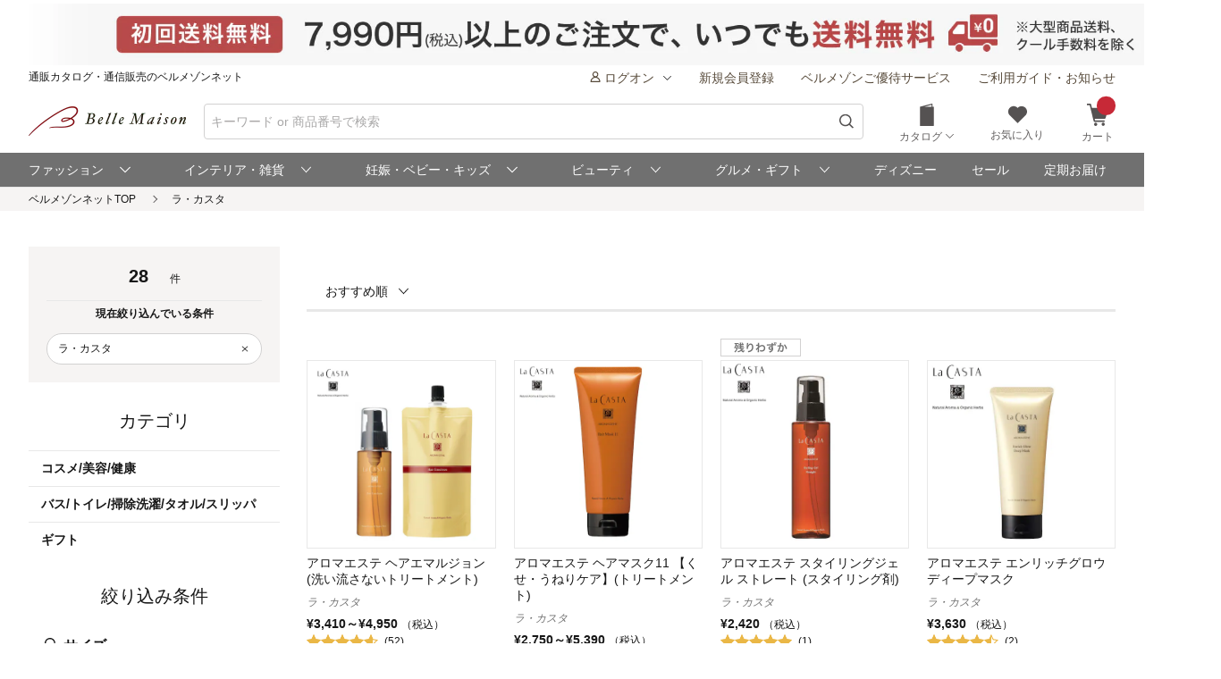

--- FILE ---
content_type: text/html;charset=UTF-8
request_url: https://www.bellemaison.jp/shop/app/catalog/list/?brand=1268&SHNCRTTKKRO_KBN=CT&DM3_KBN=10_0000240
body_size: 71883
content:
<!doctype html>
<html lang="ja">
 <head>
  
  
  
  
  
  
  
<noscript>
  <meta http-equiv="refresh" content="0; url=/shop/app/error/no_support/" />
</noscript>

<meta charset="UTF-8">
<meta name="viewport" content="width=device-width, initial-scale=1.0, viewport-fit=cover">
<meta name="format-detection" content="telephone=no">
<!-- ファビコン -->
<link rel="icon" href="/cpg/pc_common/images/favicon.ico">
<!-- アップルタッチアイコン -->
<link rel="apple-touch-icon" sizes="180x180" href="/cpg/pc_common/images/apple-touch-icon.png">
<link rel="stylesheet" type="text/css" href="/shop/files/exfiles/slick/slick.css" media="all" charset="UTF-8" />
<link rel="stylesheet" type="text/css" href="/shop/files/exfiles/slick/slick-theme.css" media="all" charset="UTF-8" />
<link rel="stylesheet" type="text/css" href="/shop/files/exfiles/OverlayScrollbars/OverlayScrollbars.css" media="all" charset="UTF-8" />
<link rel="stylesheet" type="text/css" href="/shop/files/commonfiles/styles/common.css" media="all" charset="UTF-8" />
<link rel="stylesheet" type="text/css" media="all" href="/shop/files/partsfiles/styles/pageHeader.css?date=20260120214220">
<link rel="stylesheet" type="text/css" media="all" href="/shop/files/partsfiles/styles/pageFooter.css?date=20260120214220">
<link rel="stylesheet" type="text/css" media="all" href="/shop/files/partsfiles/styles/list.css?date=20260120214220">
<link rel="stylesheet" type="text/css" media="all" href="/shop/files/commonfiles/styles/pagecommon/index.css?date=20260120214220">
<link rel="stylesheet" type="text/css" media="all" href="/shop/files/partsfiles/styles/topicPath.css?date=20260120214220">
<script type="text/javascript" src="/shop/files/exfiles/jquery-3.6.0.min.js" charset="UTF-8"></script>
<script type="text/javascript" charset="UTF-8">
  /*<![CDATA[*/
  frontContext = "\/shop";
  /*]]>*/
</script>
<script type="text/javascript" src="/shop/files/systemfiles/scripts/initialize.js?date=20260120214220" charset="UTF-8"></script>
<script type="text/javascript" src="/shop/files/systemfiles/scripts/message.js?date=20260120214220" charset="UTF-8"></script>
<script type="text/javascript" src="/shop/files/systemfiles/scripts/validate.js?date=20260120214220" charset="UTF-8"></script>
<script type="text/javascript" src="/shop/files/systemfiles/scripts/core.js?date=20260120214220" charset="UTF-8"></script>
<script type="text/javascript" src="/shop/files/systemfiles/scripts/process.js?date=20260120214220" charset="UTF-8"></script>
<script type="text/javascript" src="/shop/files/systemfiles/scripts/jquery.blockUI.js?date=20260120214220" charset="UTF-8"></script>
<script type="text/javascript">
<!--
  ga_pageName='SSPG0150_商品一覧'
  -->
</script>
  <meta name="description" content="ラ・カスタの通販ならベルメゾン。人気のラ・カスタを豊富に取り揃え。セール商品も多数♪お買い物でポイントも貯まる！" id="asc_meta_description">

<link rel="canonical" href="https://www.bellemaison.jp/shop/app/catalog/list/?brand=1268" id="asc_link_canonical">
<title>ラ・カスタの通販｜通販のベルメゾンネット</title>
<!-- ogp -->
<meta property="og:title" content="ラ・カスタの通販｜通販のベルメゾンネット">
<meta property="og:description" content="ラ・カスタの通販ならベルメゾン。人気のラ・カスタを豊富に取り揃え。セール商品も多数♪お買い物でポイントも貯まる！">
<meta property="og:url" content="https://www.bellemaison.jp/shop/app/catalog/list/?brand=1268">
<meta property="og:image" content="https://pic2.bellemaison.jp/cpg/pc_common/images/ogimage-1200x630.png">
<meta property="og:type" content="website">
<meta property="og:site_name" content="通販のベルメゾンネット">
<!-- facebook -->
<meta property="article:publisher" content="https://www.facebook.com/bellemaison.net">
<!-- twitter card -->
<meta name="twitter:card" content="summary_large_image">
<meta name="twitter:site" content="@bellemaison_jp">

  



<script type="text/javascript" charset="UTF-8">

	
	function getCookie(cookieName){
		var cookies = document.cookie;
		var cookiesArray = cookies.split(';');

		for(var c of cookiesArray){
			var cArray = c.split('=');
			if( cArray[0].trim() == cookieName){
				return decodeURIComponent(cArray[1]);
			}
		}
	}

	
	function disassembleCookieValue(cookieValue){

		var returnObject = new Object();

		var valueArray = cookieValue.split(';');
		for(var v of valueArray){
	    	var vArray = v.split('=');
	    	returnObject[vArray[0]] = vArray[1];
   		}

		return returnObject;
	}

	
	function updateCookieTTINFOPER(paramName, paramValue){

		var cookieTTINFOPER = getCookie('TTINFOPER');
		var TTINFOPER_keyValue = disassembleCookieValue(cookieTTINFOPER);

		TTINFOPER_keyValue[paramName] = paramValue;

		var cookieValue = "";
		Object.keys(TTINFOPER_keyValue).forEach(function(key){
			cookieValue = cookieValue + encodeURIComponent(key + "=" + TTINFOPER_keyValue[key] + ";");
		});

		var expires = new Date();
		expires.setTime( expires.getTime() + ( 1000 * 60 * 60 * 24 * 365 * 2 )); 

		document.cookie = [
			'TTINFOPER=' + cookieValue,
			'path=' + "/",
			'expires=' + expires.toGMTString()
		].join( '; ' );

	}
</script>

<script type="text/javascript" charset="UTF-8">
/*<![CDATA[*/
	var dataLayerVarsPage = new Object();
/*]]>*/
</script>







<script type="text/javascript" charset="UTF-8">
/*<![CDATA[*/
	dataLayer = window.dataLayer = window.dataLayer || [];
	dataLayer.push(dataLayerVarsPage);
/*]]>*/
</script>



<!-- Google Tag Manager -->
<script>(function(w,d,s,l,i){w[l]=w[l]||[];w[l].push({'gtm.start':
new Date().getTime(),event:'gtm.js'});var f=d.getElementsByTagName(s)[0],
j=d.createElement(s),dl=l!='dataLayer'?'&l='+l:'';j.async=true;j.src=
'https://www.googletagmanager.com/gtm.js?id='+i+dl;f.parentNode.insertBefore(j,f);
})(window,document,'script','dataLayer','GTM-M8XGB8K');</script>
<!-- End Google Tag Manager -->




<script type="text/javascript" charset="UTF-8">
/*<![CDATA[*/


function getQueryParam(name, url) {
	if (!url){
		url = window.location.href;
	}
	name = name.replace(/[\[\]]/g, "\\$&");
	var regex = new RegExp("[?&]" + name + "(=([^&#]*)|&|#|$)"),
		results = regex.exec(url);
	if (!results) return null;
	if (!results[2]) return '';
	return decodeURIComponent(results[2].replace(/\+/g, " "));
}


function trackAsyncFavoriteAdd(event){
	var dataLayerVars = {
		'event': event
	};
	gtmUtil.trackView(dataLayerVars);
}


function trackEventFavoriteAdd(event, commodityCode){
	dataLayerVars = {
		'event': event,
		'eventAttr': {
			'category': 'お気に入り機能',
			'action': 'お気に入り追加',
			'label': commodityCode
		}
	};
	gtmUtil.trackEvent(dataLayerVars);
}


function trackAsyncCartAdd(event, commodityCode, commodityName, brand, category, nucleusSkuCode, addCartRouteType){
	var dataLayerVars = {
		'event': event,
		'ecommerce': {
			'add': {
				'products': [
					{
						'id'               :commodityCode,    
						'name'             :commodityName,    
						'brand'            :brand,            
						'category'         :category,         
						'variant'          :nucleusSkuCode,   
						'dimension29':addCartRouteType, 
					}
				]
			}
		}
	};
	gtmUtil.trackView(dataLayerVars);
}


function trackAsyncViewReviewList(){
	var dataLayerVars = {
		'event': 'viewReviewList',
		'eventAttr': {
			'category': '商品レビュー',
			'action': '商品レビュー',
			'label': 'SSPG0420_レビューリスト'
		}
	};
	gtmUtil.trackView(dataLayerVars);
}


function trackAsyncViewOrderList(){
	var dataLayerVars = {
		'event': 'viewOrderList',
		'eventAttr': {
			'category': '受注系',
			'action': '受注系',
			'label': 'system_オーダー情報入力'
		}
	};
	gtmUtil.trackView(dataLayerVars);
}


function trackAsyncViewSKUStockList(){
	var dataLayerVars = {
		'event': 'viewSKUStockList',
		'eventAttr': {
			'category': 'SKU在庫価格一覧検索',
			'action': 'SKU在庫価格一覧検索',
			'label': 'system_SKU在庫価格一覧検索'
		}
	};
	gtmUtil.trackView(dataLayerVars);
}

/*]]>*/
</script>





















 
<script>(window.BOOMR_mq=window.BOOMR_mq||[]).push(["addVar",{"rua.upush":"false","rua.cpush":"false","rua.upre":"false","rua.cpre":"false","rua.uprl":"false","rua.cprl":"false","rua.cprf":"false","rua.trans":"","rua.cook":"false","rua.ims":"false","rua.ufprl":"false","rua.cfprl":"false","rua.isuxp":"false","rua.texp":"norulematch","rua.ceh":"false","rua.ueh":"false","rua.ieh.st":"0"}]);</script>
                              <script>!function(e){var n="https://s.go-mpulse.net/boomerang/";if("False"=="True")e.BOOMR_config=e.BOOMR_config||{},e.BOOMR_config.PageParams=e.BOOMR_config.PageParams||{},e.BOOMR_config.PageParams.pci=!0,n="https://s2.go-mpulse.net/boomerang/";if(window.BOOMR_API_key="JFETL-9EJXM-2ANBC-ZKAD9-9Z3SG",function(){function e(){if(!o){var e=document.createElement("script");e.id="boomr-scr-as",e.src=window.BOOMR.url,e.async=!0,i.parentNode.appendChild(e),o=!0}}function t(e){o=!0;var n,t,a,r,d=document,O=window;if(window.BOOMR.snippetMethod=e?"if":"i",t=function(e,n){var t=d.createElement("script");t.id=n||"boomr-if-as",t.src=window.BOOMR.url,BOOMR_lstart=(new Date).getTime(),e=e||d.body,e.appendChild(t)},!window.addEventListener&&window.attachEvent&&navigator.userAgent.match(/MSIE [67]\./))return window.BOOMR.snippetMethod="s",void t(i.parentNode,"boomr-async");a=document.createElement("IFRAME"),a.src="about:blank",a.title="",a.role="presentation",a.loading="eager",r=(a.frameElement||a).style,r.width=0,r.height=0,r.border=0,r.display="none",i.parentNode.appendChild(a);try{O=a.contentWindow,d=O.document.open()}catch(_){n=document.domain,a.src="javascript:var d=document.open();d.domain='"+n+"';void(0);",O=a.contentWindow,d=O.document.open()}if(n)d._boomrl=function(){this.domain=n,t()},d.write("<bo"+"dy onload='document._boomrl();'>");else if(O._boomrl=function(){t()},O.addEventListener)O.addEventListener("load",O._boomrl,!1);else if(O.attachEvent)O.attachEvent("onload",O._boomrl);d.close()}function a(e){window.BOOMR_onload=e&&e.timeStamp||(new Date).getTime()}if(!window.BOOMR||!window.BOOMR.version&&!window.BOOMR.snippetExecuted){window.BOOMR=window.BOOMR||{},window.BOOMR.snippetStart=(new Date).getTime(),window.BOOMR.snippetExecuted=!0,window.BOOMR.snippetVersion=12,window.BOOMR.url=n+"JFETL-9EJXM-2ANBC-ZKAD9-9Z3SG";var i=document.currentScript||document.getElementsByTagName("script")[0],o=!1,r=document.createElement("link");if(r.relList&&"function"==typeof r.relList.supports&&r.relList.supports("preload")&&"as"in r)window.BOOMR.snippetMethod="p",r.href=window.BOOMR.url,r.rel="preload",r.as="script",r.addEventListener("load",e),r.addEventListener("error",function(){t(!0)}),setTimeout(function(){if(!o)t(!0)},3e3),BOOMR_lstart=(new Date).getTime(),i.parentNode.appendChild(r);else t(!1);if(window.addEventListener)window.addEventListener("load",a,!1);else if(window.attachEvent)window.attachEvent("onload",a)}}(),"".length>0)if(e&&"performance"in e&&e.performance&&"function"==typeof e.performance.setResourceTimingBufferSize)e.performance.setResourceTimingBufferSize();!function(){if(BOOMR=e.BOOMR||{},BOOMR.plugins=BOOMR.plugins||{},!BOOMR.plugins.AK){var n=""=="true"?1:0,t="",a="aofgl3axibya42lrhf3q-f-c73fe8e29-clientnsv4-s.akamaihd.net",i="false"=="true"?2:1,o={"ak.v":"39","ak.cp":"1270035","ak.ai":parseInt("728772",10),"ak.ol":"0","ak.cr":8,"ak.ipv":4,"ak.proto":"h2","ak.rid":"1bfb9c1a","ak.r":42170,"ak.a2":n,"ak.m":"a","ak.n":"essl","ak.bpcip":"3.138.101.0","ak.cport":55462,"ak.gh":"23.52.43.4","ak.quicv":"","ak.tlsv":"tls1.3","ak.0rtt":"","ak.0rtt.ed":"","ak.csrc":"-","ak.acc":"","ak.t":"1769027959","ak.ak":"hOBiQwZUYzCg5VSAfCLimQ==H4jgOpshO6qA8dfV6wNt9/9DfyAfvgWX+sdb+23Oz6BY2sjm/f7IC+LbpNuXGrFRozOVXX5M7GrTs8UU11HswIScyn4qNBJPnzQyYnS7WV9u3RcvOkeoAGV5Zi8V98u6VvPz9v7CdAK0GmjS6gOfCck//AUmIieYzlDSXhkQBpTyAk/9G6ncRm/3zVkJ3LyN2eoN4fBEXfkdWVhqZPpNZ7TqnfJ13B/TSy2fPxlVvLGteTjtAHA4gC/oJUffygdcn746UVrOO1Y87xHBjqKbAYfKi72fVKsez6roDOg3msz+TDyF1dzKgvO4au+LmIqOXYdkpvrsjgevl970eA/Wwr0hLnjNn4N3cu1jPgy1PbmRbp4GXqLFdLVn3XuUMakrvn7K0xiQV+yJxMvnS7JmBIuqAC3eazOT799XYucpaRg=","ak.pv":"129","ak.dpoabenc":"","ak.tf":i};if(""!==t)o["ak.ruds"]=t;var r={i:!1,av:function(n){var t="http.initiator";if(n&&(!n[t]||"spa_hard"===n[t]))o["ak.feo"]=void 0!==e.aFeoApplied?1:0,BOOMR.addVar(o)},rv:function(){var e=["ak.bpcip","ak.cport","ak.cr","ak.csrc","ak.gh","ak.ipv","ak.m","ak.n","ak.ol","ak.proto","ak.quicv","ak.tlsv","ak.0rtt","ak.0rtt.ed","ak.r","ak.acc","ak.t","ak.tf"];BOOMR.removeVar(e)}};BOOMR.plugins.AK={akVars:o,akDNSPreFetchDomain:a,init:function(){if(!r.i){var e=BOOMR.subscribe;e("before_beacon",r.av,null,null),e("onbeacon",r.rv,null,null),r.i=!0}return this},is_complete:function(){return!0}}}}()}(window);</script></head>
 <body>
  <!-- Google Tag Manager (noscript) -->
<noscript>
 <iframe src="https://www.googletagmanager.com/ns.html?id=GTM-M8XGB8K"
    height="0" width="0" style="display:none;visibility:hidden">
 </iframe>
</noscript>
<!-- End Google Tag Manager (noscript) -->

  <div class="main-wrapper ccm-page page-type-general-top-pagetype page-template-general">
    <div class="main-wrapper wrapper">
     <div class="main-wrapper container">
      <div class="main-wrapper row">
        <div>
        <div class="wsparts-include clearBoth">

<!---------   ヘッダインクルード　ここから  ----------->
<link rel="stylesheet" href="/cpg/pc_common/inc_html/rp/page-head/css/uksuggest.css?20250805">
<script>
//検索サジェストドメイン
const SUG_API_URL = 'https://s3bellprd.ukw.jp';
</script>

<script src="/cpg/pc_common/inc_html/rp/page-foot/js/model.js"></script>
<script src="/cpg/pc_common/inc_html/rp/page-foot/js/header.js?20251203"></script>

<!-- AD -->
<script src="https://one.adingo.jp/tag/bellemaison/7b97baa7-09a5-4452-85bc-dfe8fb711274.js"></script>

<header class="header c-header c-header-v2">
  <div class="header-inner">
    <div class="header-content">
      <!--- キャンペーンバナー ---->
      <div class="c-header__campaign-all" id="msmt_campaign-all">
        <div id="replace_at-00">
          
<style>
#head_camp_all { text-align: center; }
#head_camp_all a {
  display: block;
  width: 100%;
}
@media screen and (max-width: 767px) {
  #head_camp_all img { max-width: 100%; }
}
</style>
<div id="head_camp_all">
  <a class="link" href="https://www.bellemaison.jp/cpg/shipping_info/shipping_info_index.html?DM4_KBN=HEAD_YUTAI">
    <picture>
      <source srcset="https://pic2.bellemaison.jp/cpg/dmp/head/img/1938_100_head01_250911.jpg" media="(min-width: 768px)" width="969" height="50" type="image/jpg">
      <img src="https://pic2.bellemaison.jp/cpg/dmp/head/img/1334_190_head01_250911.jpg" alt="送料無料" width="1334" height="190" loading="eager">
    </picture>
  </a>
</div>
<!-- allheader end -->
        </div><!-- / #replace_at-00 -->
      </div>
      <!--- /キャンペーンバナー ---->
      <!--- PCサイズヘッダ ---->
      <div class="header-user from-pc">
        <p class="header_site">通販カタログ・通信販売のベルメゾンネット</p>
        <!-- 未ログオンメニュー -->
        <div class="header-user_info header-userdata-pc_unknown">
          <ul class="user-menu from-pc">
            <li class="user-menu_item">
              <div class="dropdown header-menu-dropdown user-menu-dropdown">
                <div class="dropdown_label">
                  <span class="icon header-mini-icon"><svg><use href="/shop/files/commonfiles/images/icons/symbol-defs.svg#icon-user"></use></svg></span>
                  <span>ログオン<span class="icon m-size-8 header-menu_icon"><svg><use href="/shop/files/commonfiles/images/icons/symbol-defs.svg#icon-arrow-down"></use></svg></span></span>
                </div>
                <div class="dropdown-content">
                  <div class="user-menu_login">
                    <a class="button m-size-l m-fill m-full" href="/shop/app/common/login/">ログオン</a>
                  </div>
                  <ul class="dropdown-list">
                    <li class="dropdown-list_item">
                      <a class="dropdown-list_label" href="/shop/app/mypage/order_history/">ご注文・配送状況</a>
                    </li>
                    <li class="dropdown-list_item">
                      <a class="dropdown-list_label" href="/shop/app/mypage/order_history/">返品・交換・キャンセル</a>
                    </li>
                    <li class="dropdown-list_item">
                      <a class="dropdown-list_label" href="/shop/app/common/login/?SNI_SK_URL=https%3A%2F%2Fwww.bellemaison.jp%2Fshop%2Fapp%2Fcustomer%2Fcustomer_edit1%2F">お客様情報の確認・変更</a>
                    </li>
                    <li class="dropdown-list_item">
                      <a class="dropdown-list_label" href="/shop/app/mypage/regular_purchase_list/">ご利用中の定期コース</a>
                    </li>
                    <li class="dropdown-list_item">
                      <a class="dropdown-list_label" href="/shop/app/mypage/review_contributed_list/">レビューの投稿・履歴</a>
                    </li>
                    <li class="dropdown-list_item">
                      <a class="dropdown-list_label" href="/cpg/special/etsuran/etsuran_index.html">最近チェックした商品</a>
                    </li>
                    <li class="dropdown-list_item">
                      <a class="dropdown-list_label" href="/shop/app/common/login/?SNI_SK_URL=https%3A%2F%2Fwww.bellemaison.jp%2Fshop%2Fapp%2Fcustomer%2Fmail_magazine%2F">メールマガジン登録・停止</a>
                    </li>
                    <li class="dropdown-list_item">
                      <a class="dropdown-list_label" href="/shop/app/mypage/catalog_unnecessary_register/">カタログ送付停止の登録・変更</a>
                    </li>
                  </ul>
                </div>
              </div>
            </li>
            <li class="user-menu_item">
              <a class="link user-info_link" href="/shop/app/customer/customer_register_reception/">新規会員登録</a>
            </li>
            <li class="user-menu_item">
              <a class="link user-info_link" href="/cpg/goyutai/goyutai_index.html">ベルメゾンご優待サービス</a>
            </li>
            <li class="user-menu_item">
              <a class="link user-info_link" href="https://faq.bellemaison.jp/bellemaison/web/guide/" target="_blank">ご利用ガイド・お知らせ</a>
            </li>
          </ul>
        </div>
        <!-- ログオンメニュー -->
        <div class="header-user_info header-userdata-pc_logonuser" style="display:none;">
          <ul class="user-menu from-pc">
            <li class="user-menu_item">
              <div class="dropdown header-menu-dropdown user-menu-dropdown">
                <div class="dropdown_label">
                  <span class="icon header-mini-icon"><svg><use href="/shop/files/commonfiles/images/icons/symbol-defs.svg#icon-user"></use></svg></span>
                  <span class="header-userdata-pc_username">様のマイページ</span>
                </div>
                <div class="dropdown-content header-dropdown-content">
                  <ul class="dropdown-list">
                    <li class="dropdown-list_item">
                      <a class="dropdown-list_label" href="/shop/app/mypage/mypage/">マイページ</a>
                    </li>
                    <li class="dropdown-list_item">
                      <a class="dropdown-list_label" href="/shop/app/mypage/order_history/">ご注文・配送状況</a>
                    </li>
                    <li class="dropdown-list_item">
                      <a class="dropdown-list_label" href="/shop/app/mypage/order_history/">返品・交換・キャンセル</a>
                    </li>
                    <li class="dropdown-list_item">
                      <a class="dropdown-list_label" href="/shop/app/customer/customer_edit1/">お客様情報の確認・変更</a>
                    </li>
                    <li class="dropdown-list_item">
                      <a class="dropdown-list_label" href="/shop/app/mypage/regular_purchase_list/">ご利用中の定期コース</a>
                    </li>
                    <li class="dropdown-list_item">
                      <a class="dropdown-list_label" href="/shop/app/mypage/review_contributed_list/">レビューの投稿・履歴</a>
                    </li>
                    <li class="dropdown-list_item">
                      <a class="dropdown-list_label" href="/cpg/special/etsuran/etsuran_index.html">最近チェックした商品</a>
                    </li>
                    <li class="dropdown-list_item">
                      <a class="dropdown-list_label" href="/shop/app/customer/mail_magazine/">メールマガジン登録・停止</a>
                    </li>
                    <li class="dropdown-list_item">
                      <a class="dropdown-list_label" href="/shop/app/mypage/catalog_unnecessary_register/">カタログ送付停止の登録・変更</a>
                    </li>
                  </ul>
                  <div class="user-menu_logout">
                    <a class="button m-size-m m-fill m-full" href="/shop/app/common/logout/">ログオフ</a>
                  </div>
                </div>
              </div>
            </li>
            <li class="user-menu_item">
              <a class="link user-info_link" href="/shop/app/mypage/point_voucher_exchange_history/">
                <span class="icon header-mini-icon"><svg><use href="/shop/files/commonfiles/images/icons/symbol-defs.svg#icon-point"></use></svg></span>
                <span class="header-userdata-pc_point">ポイント：</span>
              </a>
            </li>
            <li class="user-menu_item">
              <div class="dropdown header-menu-dropdown user-menu-dropdown">
                <div class="dropdown_label">
                  <span class="icon header-mini-icon"><svg><use href="/shop/files/commonfiles/images/icons/symbol-defs.svg#icon-stage"></use></svg></span>
                  <span class="header-userdata-pc_rank">ステージ：</span>
                </div>
                <div class="dropdown-content">
                  <div class="stage_start" style="display:none;">
                    <p class="help drawer-user-status-special-title">ステージ特典</p>
                    <p class="header-dropdown_text">通常商品送料無料</p>
                    <p class="header-dropdown_text">定期商品送料無料</p>
                    <a href="/cpg/goyutai/goyutai_index.html" class="dropdown-list_label"><span>ステージ特典について</span><span class="icon m-size-7"><svg><use href="/shop/files/commonfiles/images/icons/symbol-defs.svg#icon-arrow-right"></use></svg></span></a>
                  </div>
                  <div class="stage_regular" style="display:none;">
                    <p class="help drawer-user-status-special-title">ステージ特典</p>
                    <p class="header-dropdown_text">7,990円以上送料無料</p>
                    <p class="header-dropdown_text">定期2,190円以上送料無料</p>
                    <a href="/cpg/goyutai/goyutai_index.html" class="dropdown-list_label"><span>ステージ特典について</span><span class="icon m-size-7"><svg><use href="/shop/files/commonfiles/images/icons/symbol-defs.svg#icon-arrow-right"></use></svg></span></a>
                  </div>
                  <div class="stage_bronz" style="display:none;">
                    <p class="help drawer-user-status-special-title">ステージ特典</p>
                    <p class="header-dropdown_point">ポイント<span class="header-dropdown_accent">2倍</span></p>
                    <p class="header-dropdown_text">4,990円以上送料無料</p>
                    <p class="header-dropdown_text">返品商品引取無料</p>
                    <p class="header-dropdown_text">定期2,190円以上送料無料</p>
                    <a href="/cpg/goyutai/goyutai_index.html" class="dropdown-list_label"><span>ステージ特典について</span><span class="icon m-size-7"><svg><use href="/shop/files/commonfiles/images/icons/symbol-defs.svg#icon-arrow-right"></use></svg></span></a>
                  </div>
                  <div class="stage_silver" style="display:none;">
                    <p class="help drawer-user-status-special-title">ステージ特典</p>
                    <p class="header-dropdown_point">ポイント<span class="header-dropdown_accent">4倍</span></p>
                    <p class="header-dropdown_text">4,990円以上送料無料</p>
                    <p class="header-dropdown_text">返品商品引取無料</p>
                    <p class="header-dropdown_text">定期2,190円以上送料無料</p>
                    <a href="/cpg/goyutai/goyutai_index.html" class="dropdown-list_label"><span>ステージ特典について</span><span class="icon m-size-7"><svg><use href="/shop/files/commonfiles/images/icons/symbol-defs.svg#icon-arrow-right"></use></svg></span></a>
                  </div>
                  <div class="stage_gold" style="display:none;">
                    <p class="help drawer-user-status-special-title">ステージ特典</p>
                    <p class="header-dropdown_point">ポイント<span class="header-dropdown_accent">6倍</span></p>
                    <p class="header-dropdown_text">通常商品送料無料</p>
                    <p class="header-dropdown_text">返品商品引取無料</p>
                    <p class="header-dropdown_text">定期商品送料無料</p>
                    <p class="header-dropdown_text">セール先行ご案内</p>
                    <a href="/cpg/goyutai/goyutai_index.html" class="dropdown-list_label"><span>ステージ特典について</span><span class="icon m-size-7"><svg><use href="/shop/files/commonfiles/images/icons/symbol-defs.svg#icon-arrow-right"></use></svg></span></a>
                  </div>
                  <div class="stage_platinum" style="display:none;">
                    <p class="help drawer-user-status-special-title">ステージ特典</p>
                    <p class="header-dropdown_point">ポイント<span class="header-dropdown_accent">8倍</span></p>
                    <p class="header-dropdown_text">通常商品送料無料</p>
                    <p class="header-dropdown_text">返品商品引取無料</p>
                    <p class="header-dropdown_text">定期商品送料無料</p>
                    <p class="header-dropdown_text">大型商品送料無料</p>
                    <p class="header-dropdown_text">セール先行ご案内</p>
                    <a href="/cpg/goyutai/goyutai_index.html" class="dropdown-list_label"><span>ステージ特典について</span><span class="icon m-size-7"><svg><use href="/shop/files/commonfiles/images/icons/symbol-defs.svg#icon-arrow-right"></use></svg></span></a>
                  </div>
                  <div class="stage_diamond" style="display:none;">
                    <p class="help drawer-user-status-special-title">ステージ特典</p>
                    <p class="header-dropdown_point">ポイント<span class="header-dropdown_accent">16倍</span></p>
                    <p class="header-dropdown_text">通常商品送料無料</p>
                    <p class="header-dropdown_text">返品商品引取無料</p>
                    <p class="header-dropdown_text">定期商品送料無料</p>
                    <p class="header-dropdown_text">大型商品送料無料</p>
                    <p class="header-dropdown_text">セール先行ご案内</p>
                    <a href="/cpg/goyutai/goyutai_index.html" class="dropdown-list_label"><span>ステージ特典について</span><span class="icon m-size-7"><svg><use href="/shop/files/commonfiles/images/icons/symbol-defs.svg#icon-arrow-right"></use></svg></span></a>
                  </div>
                </div>
              </div>
            </li>
            <li class="user-menu_item">
              <a class="link user-info_link" href="https://faq.bellemaison.jp/bellemaison/web/guide/" target="_blank">ご利用ガイド・お知らせ</a>
            </li>
          </ul>
        </div>
      </div>
      <!--  -->
      <form autocomplete="off" name="form_head" onsubmit="createParam(); return false;">
        <div class="header-main">
          <div class="header-main_brand from-pc">
            <a class="header-brand_logo" href="/">
              <h1><img src="https://pic2.bellemaison.jp/cpg/pc_common/images/bellemaison2.png" alt="通販カタログ・通信販売のベルメゾンネット" width="176" height="35" title="通販カタログ・通信販売のベルメゾンネット" loading="eager" fetchpriority="high"></h1>
            </a>
          </div>
          <div class="header-main_search">
            <div class="header-main_search-text-wrapper c-header__search-input p-header__search">
              <div class="form_control m-icon-left header-main_search-text c-header__search-input-inner">
                <input name="keyword" type="search" class="input header-main_search_input c-header__search-input-form p-header__search-input-form js-search" id="text" placeholder="キーワード or 商品番号で検索" maxlength="100" data-search-input>
                <button type="submit" class="header-main_search_icon" aria-label="検索">
                  <span class="icon m-size-4"><svg>
                      <use href="/shop/files/commonfiles/images/icons/symbol-defs.svg#icon-search"></use>
                    </svg></span>
                </button>
              </div>
              <div id="mid_r_www"></div>
              <!-- 検索履歴表示（ローカルストレージ） -->
              <div class="history-list">
                <ul class="js-histories">
                  <!-- <li class="nav-link js-nav-link">
                        <span>
                          <span>ダミーテキストです。</span>
                          <span class="icon m-size-6"><svg><use href="/shop/files/commonfiles/images/icons/symbol-defs.svg#icon-arrow-right"></use></svg></span>
                        </span>
                      </li> -->
                </ul>
                <span class="btn-clear js-btn-clear">検索履歴を消去</span>
              </div>
            </div>
            <!-- / -->
            <!-- SP 履歴・カテゴリ表示 -->
            <div class="nav_sp" id="js-nav_sp">
              <nav>
                <input type="checkbox" name="menu_1st" id="menu_1st" class="js-menu-toggle">
                <div class="nav_sp_wrap nav_sp_wrap_01">
                  <div>
                    <div class="btnBack">
                      <label for="menu_1st" id="js-btn-back">
                        <span class="icon m-size-6"><svg><use href="/shop/files/commonfiles/images/icons/symbol-defs.svg#icon-arrow-left"></use></svg></span>
                        <span>戻る</span>
                      </label>
                    </div>
                    <!-- / -->

                    <div class="nav_sp_menu">
                      <div class="historyList-sp nav_sp_list js-nav-menu history-list" id="js-history-list">
                        <h2>検索履歴</h2>
                        <ul class="js-history-list-sp js-histories">
                          <!-- <li class="nav-link js-nav-link">
                                <span>
                                  <span>ダミーテキストです。</span>
                                  <span class="icon m-size-6"><svg><use href="/shop/files/commonfiles/images/icons/symbol-defs.svg#icon-arrow-right"></use></svg></span>
                                </span>
                              </li> -->
                        </ul>
                        <button type="button" class="js-btn-clear btn-clear" id="js-delete-kistory"><span>検索履歴を削除</span></button>
                      </div>
                      <!--  <p class="historyList-sp__txt-none">検索履歴はございません</p> -->
                      <!-- / -->
                      <div class="nav_sp_list nav_sp_list-1st js-nav-menu">
                        <h2>探す</h2>
                        <ul>
                          <li class="nav-link js-nav-link">
                            <label for="menu_2nd">
                              <span>カテゴリから探す</span>
                              <span class="icon m-size-6"><svg><use href="/shop/files/commonfiles/images/icons/symbol-defs.svg#icon-arrow-right"></use></svg></span>
                            </label>
                          </li>
                          <li class="nav-link js-nav-link">
                            <a href="/shop/app/catalog/brand_list/">
                              <span>ブランドから探す</span>
                              <span class="icon m-size-6"><svg><use href="/shop/files/commonfiles/images/icons/symbol-defs.svg#icon-arrow-right"></use></svg></span>
                            </a>
                          </li>
                          <li class="nav-link js-nav-link">
                            <a href="/cpg/special/ranking/ranking_index.html">
                              <span>ランキングから探す</span>
                              <span class="icon m-size-6"><svg><use href="/shop/files/commonfiles/images/icons/symbol-defs.svg#icon-arrow-right"></use></svg></span>
                            </a>
                          </li>
                          <li class="nav-link js-nav-link">
                            <a href="/cpg/special/newarrival/newarrival_index.html">
                              <span>新入荷から探す</span>
                              <span class="icon m-size-6"><svg><use href="/shop/files/commonfiles/images/icons/symbol-defs.svg#icon-arrow-right"></use></svg></span>
                            </a>
                          </li>
                          <li class="nav-link js-nav-link">
                            <a href="/cpg/special/review/review_index.html">
                              <span>レビュー高評価から探す</span>
                              <span class="icon m-size-6"><svg><use href="/shop/files/commonfiles/images/icons/symbol-defs.svg#icon-arrow-right"></use></svg></span>
                            </a>
                          </li>
                          <li class="nav-link js-nav-link">
                            <a href="/cpg/trends/hotshop/hot_index.html">
                              <span>おすすめ特集から探す</span>
                              <span class="icon m-size-6"><svg><use href="/shop/files/commonfiles/images/icons/symbol-defs.svg#icon-arrow-right"></use></svg></span>
                            </a>
                          </li>
                          <li class="nav-link js-nav-link">
                            <a href="/cpg/special/otoku/otoku_index.html">
                              <span>お得情報から探す</span>
                              <span class="icon m-size-6"><svg><use href="/shop/files/commonfiles/images/icons/symbol-defs.svg#icon-arrow-right"></use></svg></span>
                            </a>
                          </li>
                          <li class="nav-link js-nav-link">
                            <a href="/cpg/dc/index.html">
                              <span>デジタルカタログから探す</span>
                              <span class="icon m-size-6"><svg><use href="/shop/files/commonfiles/images/icons/symbol-defs.svg#icon-arrow-right"></use></svg></span>
                            </a>
                          </li>
                        </ul>
                      </div>
                    </div>
                  </div>
                </div>
                <!--  -->
                <input type="checkbox" name="menu_2nd" id="menu_2nd" class="js-menu-toggle">
                <div class="nav_sp_wrap nav_sp_wrap_02">
                  <div>
                    <div class="btnBack">
                      <label for="menu_2nd" class="js-btn__back">
                        <span class="icon m-size-6"><svg><use href="/shop/files/commonfiles/images/icons/symbol-defs.svg#icon-arrow-left"></use></svg></span>
                        <span>戻る</span>
                      </label>
                    </div>

                    <div class="nav_sp_menu">
                      <h2>カテゴリから探す</h2>
                      <div class="nav_sp_list js-nav-menu">
                        <h3>ファッション</h3>
                        <ul>
                          <li class="nav-link js-nav-link">
                            <a href="/shop/app/catalog/category_top/7/">
                              <span>レディースファッション</span>
                              <span class="icon m-size-6"><svg><use href="/shop/files/commonfiles/images/icons/symbol-defs.svg#icon-arrow-right"></use></svg></span>
                            </a>
                          </li>
                          <li class="nav-link js-nav-link">
                            <a href="/shop/app/catalog/category_top/6/">
                              <span>女性下着/インナー/パジャマ</span>
                              <span class="icon m-size-6"><svg><use href="/shop/files/commonfiles/images/icons/symbol-defs.svg#icon-arrow-right"></use></svg></span>
                            </a>
                          </li>
                          <li class="nav-link js-nav-link">
                            <a href="/shop/app/catalog/category_top/8/"><span>靴/バッグ/ファッション雑貨</span>
                              <span class="icon m-size-6"><svg><use href="/shop/files/commonfiles/images/icons/symbol-defs.svg#icon-arrow-right"></use></svg></span></a>
                          </li>
                          <li class="nav-link js-nav-link">
                            <a href="/cpg/fashion/sports/sports_index.html"><span>スポーツウェア/エクササイズ用品</span>
                              <span class="icon m-size-6"><svg><use href="/shop/files/commonfiles/images/icons/symbol-defs.svg#icon-arrow-right"></use></svg></span></a>
                          </li>
                          <li class="nav-link js-nav-link">
                            <a href="/cpg/lsize/index.html"><span>大きいサイズ(～6L)</span>
                              <span class="icon m-size-6"><svg><use href="/shop/files/commonfiles/images/icons/symbol-defs.svg#icon-arrow-right"></use></svg></span></a>
                          </li>
                          <li class="nav-link js-nav-link">
                            <a href="/shop/app/catalog/category_top/9/"><span>メンズファッション</span>
                              <span class="icon m-size-6"><svg><use href="/shop/files/commonfiles/images/icons/symbol-defs.svg#icon-arrow-right"></use></svg></span></a>
                          </li>
                        </ul>
                      </div>
                      <div class="nav_sp_list js-nav-menu">
                        <h3>インテリア・雑貨</h3>
                        <ul>
                          <li class="nav-link js-nav-link">
                            <a href="/shop/app/catalog/category_top/11/"><span>家具/収納</span>
                              <span class="icon m-size-6"><svg><use href="/shop/files/commonfiles/images/icons/symbol-defs.svg#icon-arrow-right"></use></svg></span></a>
                          </li>
                          <li class="nav-link js-nav-link">
                            <a href="/shop/app/catalog/category_top/12/"><span>カーテン/ラグ/ソファーカバー</span>
                              <span class="icon m-size-6"><svg><use href="/shop/files/commonfiles/images/icons/symbol-defs.svg#icon-arrow-right"></use></svg></span></a>
                          </li>
                          <li class="nav-link js-nav-link">
                            <a href="/shop/app/catalog/category_top/13/"><span>布団/寝具</span>
                              <span class="icon m-size-6"><svg><use href="/shop/files/commonfiles/images/icons/symbol-defs.svg#icon-arrow-right"></use></svg></span></a>
                          </li>
                          <li class="nav-link js-nav-link">
                            <a href="/shop/app/catalog/category_top/14/"><span>キッチン用品/調理器具</span>
                              <span class="icon m-size-6"><svg><use href="/shop/files/commonfiles/images/icons/symbol-defs.svg#icon-arrow-right"></use></svg></span></a>
                          </li>
                          <li class="nav-link js-nav-link">
                            <a href="/shop/app/catalog/category_top/15/"><span>バス/トイレ/掃除洗濯/タオル/スリッパ</span>
                              <span class="icon m-size-6"><svg><use href="/shop/files/commonfiles/images/icons/symbol-defs.svg#icon-arrow-right"></use></svg></span></a>
                          </li>
                          <li class="nav-link js-nav-link">
                            <a href="/shop/app/catalog/category_top/16/"><span>インテリア雑貨</span>
                              <span class="icon m-size-6"><svg><use href="/shop/files/commonfiles/images/icons/symbol-defs.svg#icon-arrow-right"></use></svg></span></a>
                          </li>
                          <li class="nav-link js-nav-link">
                            <a href="/shop/app/catalog/category_top/17/"><span>家電</span>
                              <span class="icon m-size-6"><svg><use href="/shop/files/commonfiles/images/icons/symbol-defs.svg#icon-arrow-right"></use></svg></span></a>
                          </li>
                        </ul>
                      </div>
                      <div class="nav_sp_list js-nav-menu">
                        <h3>妊娠・ベビー・キッズ</h3>
                        <ul>
                          <li class="nav-link js-nav-link">
                            <a href="/shop/app/catalog/category_top/3/"><span>マタニティ/ママ用品</span>
                              <span class="icon m-size-6"><svg><use href="/shop/files/commonfiles/images/icons/symbol-defs.svg#icon-arrow-right"></use></svg></span></a>
                          </li>
                          <li class="nav-link js-nav-link">
                            <a href="/shop/app/catalog/category_top/5/"><span>ベビー服/ベビー用品</span>
                              <span class="icon m-size-6"><svg><use href="/shop/files/commonfiles/images/icons/symbol-defs.svg#icon-arrow-right"></use></svg></span></a>
                          </li>
                          <li class="nav-link js-nav-link">
                            <a href="/shop/app/catalog/category_top/4/"><span>子供服/子供用品</span>
                              <span class="icon m-size-6"><svg><use href="/shop/files/commonfiles/images/icons/symbol-defs.svg#icon-arrow-right"></use></svg></span></a>
                          </li>
                          <li class="nav-link js-nav-link">
                            <a href="/cpg/mama/junior_main/junior_main_index.html"><span>ジュニア/ティーンズ</span>
                              <span class="icon m-size-6"><svg><use href="/shop/files/commonfiles/images/icons/symbol-defs.svg#icon-arrow-right"></use></svg></span></a>
                          </li>
                        </ul>
                      </div>
                      <div class="nav_sp_list js-nav-menu">
                        <h3>バラエティ</h3>
                        <ul>
                          <li class="nav-link js-nav-link">
                            <a href="/shop/app/catalog/category_top/10/"><span>コスメ/美容/健康</span>
                              <span class="icon m-size-6"><svg><use href="/shop/files/commonfiles/images/icons/symbol-defs.svg#icon-arrow-right"></use></svg></span></a>
                          </li>
                          <li class="nav-link js-nav-link">
                            <a href="/shop/app/catalog/category_top/18/"><span>食品/スイーツ</span>
                              <span class="icon m-size-6"><svg><use href="/shop/files/commonfiles/images/icons/symbol-defs.svg#icon-arrow-right"></use></svg></span></a>
                          </li>
                          <li class="nav-link js-nav-link">
                            <a href="/shop/app/catalog/category_top/19/"><span>ギフト(内祝い・結婚祝い etc.)</span>
                              <span class="icon m-size-6"><svg><use href="/shop/files/commonfiles/images/icons/symbol-defs.svg#icon-arrow-right"></use></svg></span></a>
                          </li>
                          <li class="nav-link js-nav-link">
                            <a href="/shop/app/catalog/category_top/2/"><span>ディズニー</span>
                              <span class="icon m-size-6"><svg><use href="/shop/files/commonfiles/images/icons/symbol-defs.svg#icon-arrow-right"></use></svg></span></a>
                          </li>
                          <li class="nav-link js-nav-link">
                            <a href="/cpg/character/character_index.html"><span>キャラクター(スヌーピー・ムーミン etc.)</span>
                              <span class="icon m-size-6"><svg><use href="/shop/files/commonfiles/images/icons/symbol-defs.svg#icon-arrow-right"></use></svg></span></a>
                          </li>
                          <li class="nav-link js-nav-link">
                            <a href="/shop/app/catalog/category_top/1/"><span>定期お届け・マンスリークラブ</span>
                              <span class="icon m-size-6"><svg><use href="/shop/files/commonfiles/images/icons/symbol-defs.svg#icon-arrow-right"></use></svg></span></a>
                          </li>
                        </ul>
                      </div>
                      <div class="nav_sp_list js-nav-menu">
                        <h3>SALE</h3>
                        <ul>
                          <li class="nav-link js-nav-link">
                            <a href="/cpg/sale/index.html"><span>セール・アウトレット</span>
                              <span class="icon m-size-6"><svg><use href="/shop/files/commonfiles/images/icons/symbol-defs.svg#icon-arrow-right"></use></svg></span></a>
                          </li>
                        </ul>
                      </div>
                    </div>
                  </div>
                </div>
                <!--  -->
              </nav>
            </div>
            <!-- / -->
          </div>
          <!-- / -->
          <div class="header-main_tool" id="js-header" ontouchstart="">
            <div class="header-main_tool_brand until-pc">
              <a class="header-brand_logo" href="/shop/">
                <h1><img src="https://pic2.bellemaison.jp/cpg/pc_common/images/bellemaison2.png" alt="通販カタログ・通信販売のベルメゾンネット" width="352" height="70" class="header-brand_logo_img" title="通販カタログ・通信販売のベルメゾンネット" loading="eager" fetchpriority="high"></h1>
              </a>
            </div>
            <ul class="header-tools">
              <li class="header-tool from-pc">
                <div class="dropdown header-menu-dropdown user-menu-dropdown">
                  <div class="dropdown_label header-tool_button m-has-text">
                    <span class="icon m-size-2 header-tool_icon"><svg><use href="/shop/files/commonfiles/images/icons/symbol-defs.svg#icon-book-close"></use></svg></span>
                    <span class="header-tool-button_text">カタログ<span class="icon m-size-8 header-tool-button_text_icon"><svg><use href="/shop/files/commonfiles/images/icons/symbol-defs.svg#icon-arrow-down"></use></svg></span></span>
                  </div>
                  <div class="dropdown-content">
                    <ul class="dropdown-list">
                      <li class="dropdown-list_item">
                        <a class="dropdown-list_label" href="/shop/app/cart/blanket_cart/">カタログからご注文</a>
                      </li>
                      <li class="dropdown-list_item">
                        <a class="dropdown-list_label" href="/cpg/dc/index.html">デジタルカタログを見る</a>
                      </li>
                      <li class="dropdown-list_item">
                        <a class="dropdown-list_label" href="/shop/app/catalog/category_top/99/">カタログ無料プレゼント</a>
                      </li>
                    </ul>
                  </div>
                </div>
              </li>
              <li class="header-tool until-pc header-tool__search">
                <label class="link header-tool_button" id="js-btn-search" for="menu_1st">
                  <span class="icon m-size-3 header-tool_icon">
                    <svg role="img" aria-label="検索"><use href="/shop/files/commonfiles/images/icons/symbol-defs.svg#icon-search"></use></svg></span>
                </label>
              </li>
              <li class="header-tool">
                <a class="link header-tool_button m-has-text" href="/shop/app/mypage/favorite_list/" aria-label="お気に入り">
                  <span class="icon m-size-3 header-tool_icon"><svg><use href="/shop/files/commonfiles/images/icons/symbol-defs.svg#icon-heart"></use></svg></span>
                  <span class="header-tool-button_text from-pc">お気に入り</span>
                </a>
              </li>
              <li class="header-tool">
                <a class="link header-tool_button m-has-text" href="/shop/app/cart/cart/" aria-label="カート">
                  <span class="icon m-size-2 header-tool_icon"><svg><use href="/shop/files/commonfiles/images/icons/symbol-defs.svg#icon-cart-fill"></use></svg></span>
                  <span class="header-tool-button_text from-pc">カート</span>
                  <span class="badge cart_badge"></span>
                </a>
              </li>
              <li class="header-tool until-pc">
                <button class="header-tool_button" type="button" data-header-drawer-open="drawer-nav" aria-label="メニュー">
                  <span class="icon m-size-3"><svg><use href="/shop/files/commonfiles/images/icons/symbol-defs.svg#icon-bars"></use></svg></span>
                </button>
              </li>
            </ul>
          </div>
        </div>
      </form>
    </div>

  </div>
  <!-- / -->
  <!-- PC各カテゴリーリンク（グレー帯）  -->
  <div class="header-inner header-category-container from-pc">
    <div class="header-content">
      <nav class="header-nav">
        <ul class="header-category-list">
          <li class="header-category-list_item">
            <div class="dropdown header-menu-dropdown header-category-dropdown">
              <div class="dropdown_label">
                ファッション<span class="icon m-size-6 header-nav_dropdown_icon"><svg><use href="/shop/files/commonfiles/images/icons/symbol-defs.svg#icon-arrow-down"></use></svg></span>
              </div>
              <div class="dropdown-content">
                <ul class="dropdown-list">
                  <li class="dropdown-list_item">
                    <a class="dropdown-list_label dropdown-link" href="/shop/app/catalog/category_top/7/">レディースファッション</a>
                  </li>
                  <li class="dropdown-list_item">
                    <a class="dropdown-list_label dropdown-link" href="/shop/app/catalog/category_top/6/">女性下着/インナー/パジャマ</a>
                  </li>
                  <li class="dropdown-list_item">
                    <a class="dropdown-list_label dropdown-link" href="/shop/app/catalog/category_top/8/">靴/バッグ/ファッション雑貨</a>
                  </li>
                  <li class="dropdown-list_item">
                    <a class="dropdown-list_label dropdown-link" href="/cpg/fashion/sports/sports_index.html">スポーツウェア/エクササイズ用品</a>
                  </li>
                  <li class="dropdown-list_item">
                    <a class="dropdown-list_label dropdown-link" href="/cpg/lsize/index.html">大きいサイズ(～6L)</a>
                  </li>
                  <li class="dropdown-list_item">
                    <a class="dropdown-list_label dropdown-link" href="/shop/app/catalog/category_top/9/">メンズファッション</a>
                  </li>
                </ul>
              </div>
            </div>
          </li>
          <li class="header-category-list_item">
            <div class="dropdown header-menu-dropdown header-category-dropdown">
              <div class="dropdown_label">
                インテリア・雑貨<span class="icon m-size-6 header-nav_dropdown_icon"><svg><use href="/shop/files/commonfiles/images/icons/symbol-defs.svg#icon-arrow-down"></use></svg></span>
              </div>
              <div class="dropdown-content">
                <ul class="dropdown-list">
                  <li class="dropdown-list_item">
                    <a class="dropdown-list_label dropdown-link" href="/shop/app/catalog/category_top/11/">家具/収納</a>
                  </li>
                  <li class="dropdown-list_item">
                    <a class="dropdown-list_label dropdown-link" href="/shop/app/catalog/category_top/12/">カーテン/ラグ/ソファーカバー</a>
                  </li>
                  <li class="dropdown-list_item">
                    <a class="dropdown-list_label dropdown-link" href="/shop/app/catalog/category_top/13/">布団/寝具</a>
                  </li>
                  <li class="dropdown-list_item">
                    <a class="dropdown-list_label dropdown-link" href="/shop/app/catalog/category_top/14/">キッチン用品/調理器具</a>
                  </li>
                  <li class="dropdown-list_item">
                    <a class="dropdown-list_label dropdown-link" href="/shop/app/catalog/category_top/15/">バス/トイレ/掃除洗濯/タオル/スリッパ</a>
                  </li>
                  <li class="dropdown-list_item">
                    <a class="dropdown-list_label dropdown-link" href="/shop/app/catalog/category_top/16/">インテリア雑貨</a>
                  </li>
                  <li class="dropdown-list_item">
                    <a class="dropdown-list_label dropdown-link" href="/shop/app/catalog/category_top/17/">家電</a>
                  </li>
                </ul>
              </div>
            </div>
          </li>
          <li class="header-category-list_item">
            <div class="dropdown header-menu-dropdown header-category-dropdown">
              <div class="dropdown_label">
                妊娠・ベビー・キッズ<span class="icon m-size-6 header-nav_dropdown_icon"><svg><use href="/shop/files/commonfiles/images/icons/symbol-defs.svg#icon-arrow-down"></use></svg></span>
              </div>
              <div class="dropdown-content">
                <ul class="dropdown-list">
                  <li class="dropdown-list_item">
                    <a class="dropdown-list_label dropdown-link" href="/shop/app/catalog/category_top/3/">マタニティ/ママ用品</a>
                  </li>
                  <li class="dropdown-list_item">
                    <a class="dropdown-list_label dropdown-link" href="/shop/app/catalog/category_top/5/">ベビー服/ベビー用品</a>
                  </li>
                  <li class="dropdown-list_item">
                    <a class="dropdown-list_label dropdown-link" href="/shop/app/catalog/category_top/4/">子供服/子供用品</a>
                  </li>
                  <li class="dropdown-list_item">
                    <a class="dropdown-list_label dropdown-link" href="/cpg/mama/junior_main/junior_main_index.html">ジュニア/ティーンズ</a>
                  </li>
                </ul>
              </div>
            </div>
          </li>
          <li class="header-category-list_item">
            <div class="dropdown header-menu-dropdown header-category-dropdown">
              <div class="dropdown_label">
                ビューティ<span class="icon m-size-6 header-nav_dropdown_icon"><svg><use href="/shop/files/commonfiles/images/icons/symbol-defs.svg#icon-arrow-down"></use></svg></span>
              </div>
              <div class="dropdown-content">
                <ul class="dropdown-list">
                  <li class="dropdown-list_item">
                    <a class="dropdown-list_label dropdown-link" href="/shop/app/catalog/category_top/10/">コスメ/美容/健康</a>
                  </li>
                </ul>
              </div>
            </div>
          </li>
          <li class="header-category-list_item">
            <div class="dropdown header-menu-dropdown header-category-dropdown">
              <div class="dropdown_label">
                グルメ・ギフト<span class="icon m-size-6 header-nav_dropdown_icon"><svg><use href="/shop/files/commonfiles/images/icons/symbol-defs.svg#icon-arrow-down"></use></svg></span>
              </div>
              <div class="dropdown-content">
                <ul class="dropdown-list">
                  <li class="dropdown-list_item">
                    <a class="dropdown-list_label dropdown-link" href="/shop/app/catalog/category_top/18/">食品/スイーツ</a>
                  </li>
                  <li class="dropdown-list_item">
                    <a class="dropdown-list_label dropdown-link" href="/shop/app/catalog/category_top/19/">ギフト(内祝い・結婚祝い etc.)</a>
                  </li>
                </ul>
              </div>
            </div>
          </li>
          <li class="header-category-list_item">
            <a class="link" href="/shop/app/catalog/category_top/2/">ディズニー</a>
          </li>
          <li class="header-category-list_item">
            <a class="link" href="/cpg/sale/index.html">セール</a>
          </li>
          <li class="header-category-list_item">
            <a class="link" href="/shop/app/catalog/category_top/1/">定期お届け</a>
          </li>
        </ul>
      </nav>
    </div>
  </div>
  <!-- / -->
</header>

<!--  -->

<!--モバイルハンバーガーメニュー-->
<div class="drawer-mask"></div>
<nav id="drawer-nav" class="drawer-nav">
  <div class="drawer-nav-header">
    <h2 class="hamburger-header_title">MENU</h2>
    <button type="button" class="header-drawer_close" aria-label="閉じる" data-header-drawer-close></button>
  </div>
  <!-- 非ログオン -->
  <div class="drawer-user header-userdata-sp_unknown">
    <div class="drawer-user-status drawer-user-status_card stage_gest_card">
      <div class="drawer-user-status_row">
        <p class=""><span class="drawer_user-name">ゲスト 様</span></p>
        <div class="drawer-user-buttons">
          <a class="button m-size-s" href="/shop/app/common/login/">ログオン</a>
          <a class="button m-size-s" href="/shop/app/customer/customer_register_reception/">新規会員登録</a>
        </div>
      </div>
    </div>
  </div>
  <!-- ログオン -->
  <div class="drawer-user header-userdata-sp_logonuser">
    <div class="drawer-user-status drawer-user-status_card" id="drawer-user-status_card">
      <div class="drawer-user-status_row">
        <p class="text-small"><span class="header-userdata-sp_rank"></span></p>
        <p class="drawer_user-name header-userdata-sp_username"> 様</p>
      </div>
      <div class="drawer-user-status_row">
        <p class="text-small stage_bronz" style="display:none;">ポイント2倍</p>
        <p class="text-small stage_silver" style="display:none;">ポイント4倍</p>
        <p class="text-small stage_gold" style="display:none;">ポイント6倍</p>
        <p class="text-small stage_platinum" style="display:none;">ポイント8倍</p>
        <p class="text-small stage_diamond" style="display:none;">ポイント16倍</p>
        <p><span class="drawer_user-name header-userdata-sp_point"></span></p>
      </div>

      <div class="drawer-user-status_row drawer-user-status_rank">
        <p class="text-small stage_start" style="display:none;">通常商品送料無料</p>
        <p class="text-small stage_regular" style="display:none;">7,990円以上送料無料</p>
        <p class="text-small stage_bronz" style="display:none;">4,990円以上送料無料</p>
        <p class="text-small stage_silver" style="display:none;">4,990円以上送料無料</p>
        <p class="text-small stage_gold" style="display:none;">通常商品送料無料</p>
        <p class="text-small stage_platinum" style="display:none;">通常商品送料無料</p>
        <p class="text-small stage_diamond" style="display:none;">通常商品送料無料</p>
        <p class="text-small text-align-right">
          <a href="/cpg/goyutai/goyutai_index.html" class="link-stage"><span>ステージ特典</span><span class="icon m-size-8"><svg><use href="/shop/files/commonfiles/images/icons/symbol-defs.svg#icon-arrow-right"></use></svg></span></a>
        </p>
      </div>

    </div>
  </div>
  <!-- メニュー -->
  <h3 class="drawer-menu_title"><span class="icon m-size-5"><svg><use href="/shop/files/commonfiles/images/icons/symbol-defs.svg#icon-user"></use></svg></span><span>マイページ</span></h3>
  <ul class="drawer-menu">
    <li class="drawer-menu_item">
      <button class="drawer-menu_link drawer-menu_link-btn link" data-header-drawer-open="drawer-nav-mypage">マイページ・各種ご確認<span class="icon m-size-6"><svg><use href="/shop/files/commonfiles/images/icons/symbol-defs.svg#icon-arrow-right"></use></svg></span></button>
    </li>
  </ul>
  <h3 class="drawer-menu_title"><span class="icon m-size-5"><svg><use href="/shop/files/commonfiles/images/icons/symbol-defs.svg#icon-search"></use></svg></span><span>探す</span></h3>
  <ul class="drawer-menu">
    <li class="drawer-menu_item">
      <a class="drawer-menu_link link" href="/cpg/special/etsuran/etsuran_index.html"><span>最近チェックした商品から探す</span><span class="icon m-size-6"><svg><use href="/shop/files/commonfiles/images/icons/symbol-defs.svg#icon-arrow-right"></use></svg></span></a>
    </li>
    <li class="drawer-menu_item">
      <button class="drawer-menu_link drawer-menu_link-btn link" data-header-drawer-open="drawer-nav-category">カテゴリから探す<span class="icon m-size-6"><svg><use href="/shop/files/commonfiles/images/icons/symbol-defs.svg#icon-arrow-right"></use></svg></span></button>
    </li>
    <li class="drawer-menu_item">
      <a class="drawer-menu_link link" href="/shop/app/catalog/brand_list/">ブランドから探す<span class="icon m-size-6"><svg><use href="/shop/files/commonfiles/images/icons/symbol-defs.svg#icon-arrow-right"></use></svg></span></a>
    </li>
    <li class="drawer-menu_item">
      <a class="drawer-menu_link link" href="/cpg/special/ranking/ranking_index.html">ランキングから探す<span class="icon m-size-6"><svg><use href="/shop/files/commonfiles/images/icons/symbol-defs.svg#icon-arrow-right"></use></svg></span></a>
    </li>
    <li class="drawer-menu_item">
      <a class="drawer-menu_link link" href="/cpg/special/newarrival/newarrival_index.html">新入荷から探す<span class="icon m-size-6"><svg><use href="/shop/files/commonfiles/images/icons/symbol-defs.svg#icon-arrow-right"></use></svg></span></a>
    </li>
    <li class="drawer-menu_item">
      <a class="drawer-menu_link link" href="/cpg/special/review/review_index.html">レビュー高評価から探す<span class="icon m-size-6"><svg><use href="/shop/files/commonfiles/images/icons/symbol-defs.svg#icon-arrow-right"></use></svg></span></a>
    </li>
    <li class="drawer-menu_item">
      <a class="drawer-menu_link link" href="/cpg/trends/hotshop/hot_index.html">おすすめ特集から探す<span class="icon m-size-6"><svg><use href="/shop/files/commonfiles/images/icons/symbol-defs.svg#icon-arrow-right"></use></svg></span></a>
    </li>
    <li class="drawer-menu_item">
      <a class="drawer-menu_link link" href="/cpg/special/otoku/otoku_index.html">お得情報から探す<span class="icon m-size-6"><svg><use href="/shop/files/commonfiles/images/icons/symbol-defs.svg#icon-arrow-right"></use></svg></span></a>
    </li>
  </ul>
  <h3 class="drawer-menu_title"><span class="icon m-size-5"><svg><use href="/shop/files/commonfiles/images/icons/symbol-defs.svg#icon-book-close"></use></svg></span><span>カタログ</span></h3>
  <ul class="drawer-menu">
    <li class="drawer-menu_item">
      <a class="drawer-menu_link link" href="/shop/app/cart/blanket_cart/"><span>カタログからご注文</span><span class="icon m-size-6"><svg><use href="/shop/files/commonfiles/images/icons/symbol-defs.svg#icon-arrow-right"></use></svg></span></a>
    </li>
    <li class="drawer-menu_item">
      <a class="drawer-menu_link link" href="/cpg/dc/index.html"><span>デジタルカタログを見る</span><span class="icon m-size-6"><svg><use href="/shop/files/commonfiles/images/icons/symbol-defs.svg#icon-arrow-right"></use></svg></span></a>
    </li>
    <li class="drawer-menu_item">
      <a class="drawer-menu_link link" href="/shop/app/catalog/category_top/99/"><span>カタログ無料プレゼント</span><span class="icon m-size-6"><svg><use href="/shop/files/commonfiles/images/icons/symbol-defs.svg#icon-arrow-right"></use></svg></span></a>
    </li>
  </ul>
  <h3 class="drawer-menu_title"><span class="icon m-size-5"><svg><use href="/shop/files/commonfiles/images/icons/symbol-defs.svg#icon-info"></use></svg></span><span>ヘルプ・その他</span></h3>
  <ul class="drawer-menu">
    <li class="drawer-menu_item">
      <a class="drawer-menu_link link" href="/cpg/goyutai/goyutai_index.html"><span>ベルメゾンご優待サービス</span><span class="icon m-size-6"><svg><use href="/shop/files/commonfiles/images/icons/symbol-defs.svg#icon-arrow-right"></use></svg></span></a>
    </li>
    <li class="drawer-menu_item">
      <a class="drawer-menu_link link" href="https://faq.bellemaison.jp/bellemaison/web/guide/" target="_blank"><span>ご利用ガイド・お知らせ</span><span class="icon m-size-6"><svg><use href="/shop/files/commonfiles/images/icons/symbol-defs.svg#icon-arrow-right"></use></svg></span></a>
    </li>
    <li class="drawer-menu_item">
      <a class="drawer-menu_link link" href="/cpg/special/app/search.html"><span>ベルメゾン公式アプリ</span><span class="icon m-size-6"><svg><use href="/shop/files/commonfiles/images/icons/symbol-defs.svg#icon-arrow-right"></use></svg></span></a>
    </li>
    <li class="drawer-menu_item header-userdata-sp_logonuser">
      <a class="drawer-menu_link link" href="/shop/app/common/logout/"><span>ログオフ</span><span class="icon m-size-6"><svg><use href="/shop/files/commonfiles/images/icons/symbol-defs.svg#icon-arrow-right"></use></svg></span></a>
    </li>
  </ul>
</nav>
<nav id="drawer-nav-category" class="drawer-nav">
  <div class="drawer-nav-header">
    <button class="drawer-nav_back" type="button" data-header-drawer-back><span class="icon m-size-6"><svg><use href="/shop/files/commonfiles/images/icons/symbol-defs.svg#icon-arrow-left"></use></svg></span>戻る</button>
    <button class="header-drawer_close" type="button" aria-label="閉じる" data-header-drawer-close></button>
  </div>
  <h3 class="drawer-menu_title">ファッション</h3>
  <ul class="drawer-menu">
    <li class="drawer-menu_item">
      <a class="drawer-menu_link link" href="/shop/app/catalog/category_top/7/"><span>レディースファッション</span><span class="icon m-size-6"><svg><use href="/shop/files/commonfiles/images/icons/symbol-defs.svg#icon-arrow-right"></use></svg></span></a>
    </li>
    <li class="drawer-menu_item">
      <a class="drawer-menu_link link" href="/shop/app/catalog/category_top/6/"><span>女性下着/インナー/パジャマ</span><span class="icon m-size-6"><svg><use href="/shop/files/commonfiles/images/icons/symbol-defs.svg#icon-arrow-right"></use></svg></span></a>
    </li>
    <li class="drawer-menu_item">
      <a class="drawer-menu_link link" href="/shop/app/catalog/category_top/8/"><span>靴/バッグ/ファッション雑貨</span><span class="icon m-size-6"><svg><use href="/shop/files/commonfiles/images/icons/symbol-defs.svg#icon-arrow-right"></use></svg></span></a>
    </li>
    <li class="drawer-menu_item">
      <a class="drawer-menu_link link" href="/cpg/fashion/sports/sports_index.html"><span>スポーツウェア/エクササイズ用品</span><span class="icon m-size-6"><svg><use href="/shop/files/commonfiles/images/icons/symbol-defs.svg#icon-arrow-right"></use></svg></span></a>
    </li>
    <li class="drawer-menu_item">
      <a class="drawer-menu_link link" href="/cpg/lsize/index.html"><span>大きいサイズ(～6L)</span><span class="icon m-size-6"><svg><use href="/shop/files/commonfiles/images/icons/symbol-defs.svg#icon-arrow-right"></use></svg></span></a>
    </li>
    <li class="drawer-menu_item">
      <a class="drawer-menu_link link" href="/shop/app/catalog/category_top/9/"><span>メンズファッション</span><span class="icon m-size-6"><svg><use href="/shop/files/commonfiles/images/icons/symbol-defs.svg#icon-arrow-right"></use></svg></span></a>
    </li>
  </ul>
  <h3 class="drawer-menu_title">インテリア・雑貨</h3>
  <ul class="drawer-menu">
    <li class="drawer-menu_item">
      <a class="drawer-menu_link link" href="/shop/app/catalog/category_top/11/"><span>家具/収納</span><span class="icon m-size-6"><svg><use href="/shop/files/commonfiles/images/icons/symbol-defs.svg#icon-arrow-right"></use></svg></span></a>
    </li>
    <li class="drawer-menu_item">
      <a class="drawer-menu_link link" href="/shop/app/catalog/category_top/12/"><span>カーテン/ラグ/ソファーカバー</span><span class="icon m-size-6"><svg><use href="/shop/files/commonfiles/images/icons/symbol-defs.svg#icon-arrow-right"></use></svg></span></a>
    </li>
    <li class="drawer-menu_item">
      <a class="drawer-menu_link link" href="/shop/app/catalog/category_top/13/"><span>布団/寝具</span><span class="icon m-size-6"><svg><use href="/shop/files/commonfiles/images/icons/symbol-defs.svg#icon-arrow-right"></use></svg></span></a>
    </li>
    <li class="drawer-menu_item">
      <a class="drawer-menu_link link" href="/shop/app/catalog/category_top/14/"><span>キッチン用品/調理器具</span><span class="icon m-size-6"><svg><use href="/shop/files/commonfiles/images/icons/symbol-defs.svg#icon-arrow-right"></use></svg></span></a>
    </li>
    <li class="drawer-menu_item">
      <a class="drawer-menu_link link" href="/shop/app/catalog/category_top/15/"><span>バス/トイレ/掃除洗濯/タオル/スリッパ</span><span class="icon m-size-6"><svg><use href="/shop/files/commonfiles/images/icons/symbol-defs.svg#icon-arrow-right"></use></svg></span></a>
    </li>
    <li class="drawer-menu_item">
      <a class="drawer-menu_link link" href="/shop/app/catalog/category_top/16/"><span>インテリア雑貨</span><span class="icon m-size-6"><svg><use href="/shop/files/commonfiles/images/icons/symbol-defs.svg#icon-arrow-right"></use></svg></span></a>
    </li>
    <li class="drawer-menu_item">
      <a class="drawer-menu_link link" href="/shop/app/catalog/category_top/17/"><span>家電</span><span class="icon m-size-6"><svg><use href="/shop/files/commonfiles/images/icons/symbol-defs.svg#icon-arrow-right"></use></svg></span></a>
    </li>
  </ul>
  <h3 class="drawer-menu_title">妊娠・ベビー・キッズ</h3>
  <ul class="drawer-menu">
    <li class="drawer-menu_item">
      <a class="drawer-menu_link link" href="/shop/app/catalog/category_top/3/"><span>マタニティ/ママ用品</span><span class="icon m-size-6"><svg><use href="/shop/files/commonfiles/images/icons/symbol-defs.svg#icon-arrow-right"></use></svg></span></a>
    </li>
    <li class="drawer-menu_item">
      <a class="drawer-menu_link link" href="/shop/app/catalog/category_top/5/"><span>ベビー服/ベビー用品</span><span class="icon m-size-6"><svg><use href="/shop/files/commonfiles/images/icons/symbol-defs.svg#icon-arrow-right"></use></svg></span></a>
    </li>
    <li class="drawer-menu_item">
      <a class="drawer-menu_link link" href="/shop/app/catalog/category_top/4/"><span>子供服/子供用品</span><span class="icon m-size-6"><svg><use href="/shop/files/commonfiles/images/icons/symbol-defs.svg#icon-arrow-right"></use></svg></span></a>
    </li>
    <li class="drawer-menu_item">
      <a class="drawer-menu_link link" href="/cpg/mama/junior_main/junior_main_index.html"><span>ジュニア/ティーンズ</span><span class="icon m-size-6"><svg><use href="/shop/files/commonfiles/images/icons/symbol-defs.svg#icon-arrow-right"></use></svg></span></a>
    </li>
  </ul>
  <h3 class="drawer-menu_title">バラエティ</h3>
  <ul class="drawer-menu">
    <li class="drawer-menu_item">
      <a class="drawer-menu_link link" href="/shop/app/catalog/category_top/10/"><span>コスメ/美容/健康</span><span class="icon m-size-6"><svg><use href="/shop/files/commonfiles/images/icons/symbol-defs.svg#icon-arrow-right"></use></svg></span></a>
    </li>
    <li class="drawer-menu_item">
      <a class="drawer-menu_link link" href="/shop/app/catalog/category_top/18/"><span>食品/スイーツ</span><span class="icon m-size-6"><svg><use href="/shop/files/commonfiles/images/icons/symbol-defs.svg#icon-arrow-right"></use></svg></span></a>
    </li>
    <li class="drawer-menu_item">
      <a class="drawer-menu_link link" href="/shop/app/catalog/category_top/19/"><span>ギフト(内祝い・結婚祝い etc.)</span><span class="icon m-size-6"><svg><use href="/shop/files/commonfiles/images/icons/symbol-defs.svg#icon-arrow-right"></use></svg></span></a>
    </li>
    <li class="drawer-menu_item">
      <a class="drawer-menu_link link" href="/shop/app/catalog/category_top/2/"><span>ディズニー</span><span class="icon m-size-6"><svg><use href="/shop/files/commonfiles/images/icons/symbol-defs.svg#icon-arrow-right"></use></svg></span></a>
    </li>
    <li class="drawer-menu_item">
      <a class="drawer-menu_link link" href="/cpg/character/character_index.html"><span>キャラクター(スヌーピー・ムーミン etc.)</span><span class="icon m-size-6"><svg><use href="/shop/files/commonfiles/images/icons/symbol-defs.svg#icon-arrow-right"></use></svg></span></a>
    </li>
    <li class="drawer-menu_item">
      <a class="drawer-menu_link link" href="/shop/app/catalog/category_top/1/"><span>定期お届け・マンスリークラブ</span><span class="icon m-size-6"><svg><use href="/shop/files/commonfiles/images/icons/symbol-defs.svg#icon-arrow-right"></use></svg></span></a>
    </li>
  </ul>
  <h3 class="drawer-menu_title">SALE</h3>
  <ul class="drawer-menu">
    <li class="drawer-menu_item">
      <a class="drawer-menu_link link" href="/cpg/sale/index.html"><span>セール・アウトレット</span><span class="icon m-size-6"><svg><use href="/shop/files/commonfiles/images/icons/symbol-defs.svg#icon-arrow-right"></use></svg></span></a>
    </li>
  </ul>
</nav>

<nav id="drawer-nav-mypage" class="drawer-nav">
  <div class="drawer-nav-header">
    <button class="drawer-nav_back" type="button" data-header-drawer-back><span class="icon m-size-6"><svg><use href="/shop/files/commonfiles/images/icons/symbol-defs.svg#icon-arrow-left"></use></svg></span>戻る</button>
    <button class="header-drawer_close" type="button" aria-label="閉じる" data-header-drawer-close></button>
  </div>
  <ul class="drawer-menu">
    <li class="drawer-menu_item">
      <a class="drawer-menu_link link" href="/shop/app/mypage/mypage/"><span>マイページトップ</span><span class="icon m-size-6"><svg><use href="/shop/files/commonfiles/images/icons/symbol-defs.svg#icon-arrow-right"></use></svg></span></a>
    </li>
  </ul>
  <h3 class="drawer-menu_title">ご登録情報</h3>
  <ul class="drawer-menu">
    <li class="drawer-menu_item">
      <a class="drawer-menu_link link" href="/shop/app/common/login/?SNI_SK_URL=https%3A%2F%2Fwww.bellemaison.jp%2Fshop%2Fapp%2Fcustomer%2Fcustomer_edit1%2F"><span>お客様情報の確認・変更</span><span class="icon m-size-6"><svg><use href="/shop/files/commonfiles/images/icons/symbol-defs.svg#icon-arrow-right"></use></svg></span></a>
    </li>
    <li class="drawer-menu_item">
      <a class="drawer-menu_link link" href="/shop/app/mypage/customer_changepassword/"><span>パスワード変更</span><span class="icon m-size-6"><svg><use href="/shop/files/commonfiles/images/icons/symbol-defs.svg#icon-arrow-right"></use></svg></span></a>
    </li>
    <li class="drawer-menu_item">
      <a class="drawer-menu_link link" href="/shop/app/mypage/address_list/"><span>お届け先住所録</span><span class="icon m-size-6"><svg><use href="/shop/files/commonfiles/images/icons/symbol-defs.svg#icon-arrow-right"></use></svg></span></a>
    </li>
    <li class="drawer-menu_item">
      <a class="drawer-menu_link link" href="/shop/app/mypage/always_order/"><span>「いつものご注文」情報の確認・削除</span><span class="icon m-size-6"><svg><use href="/shop/files/commonfiles/images/icons/symbol-defs.svg#icon-arrow-right"></use></svg></span></a>
    </li>
  </ul>
  <h3 class="drawer-menu_title">ご利用履歴</h3>
  <ul class="drawer-menu">
    <li class="drawer-menu_item">
      <a class="drawer-menu_link link" href="/shop/app/mypage/order_history/"><span>ご注文・配送状況</span><span class="icon m-size-6"><svg><use href="/shop/files/commonfiles/images/icons/symbol-defs.svg#icon-arrow-right"></use></svg></span></a>
    </li>
    <li class="drawer-menu_item">
      <a class="drawer-menu_link link" href="/shop/app/mypage/order_history/"><span>返品・交換・キャンセル</span><span class="icon m-size-6"><svg><use href="/shop/files/commonfiles/images/icons/symbol-defs.svg#icon-arrow-right"></use></svg></span></a>
    </li>
    <li class="drawer-menu_item">
      <a class="drawer-menu_link link" href="/shop/app/mypage/payment_status/"><span>お支払い状況</span><span class="icon m-size-6"><svg><use href="/shop/files/commonfiles/images/icons/symbol-defs.svg#icon-arrow-right"></use></svg></span></a>
    </li>
    <li class="drawer-menu_item">
      <a class="drawer-menu_link link" href="/shop/app/mypage/payment_status/"><span>振込用紙・領収書再発行</span><span class="icon m-size-6"><svg><use href="/shop/files/commonfiles/images/icons/symbol-defs.svg#icon-arrow-right"></use></svg></span></a>
    </li>
    <li class="drawer-menu_item">
      <a class="drawer-menu_link link" href="/shop/app/mypage/payment_status/"><span>インターネットでのペイジー支払い</span><span class="icon m-size-6"><svg><use href="/shop/files/commonfiles/images/icons/symbol-defs.svg#icon-arrow-right"></use></svg></span></a>
    </li>
    <li class="drawer-menu_item">
      <a class="drawer-menu_link link" href="/shop/app/mypage/review_contributed_list/"><span>レビューの投稿・履歴</span><span class="icon m-size-6"><svg><use href="/shop/files/commonfiles/images/icons/symbol-defs.svg#icon-arrow-right"></use></svg></span></a>
    </li>
    <li class="drawer-menu_item">
      <a class="drawer-menu_link link" href="/shop/app/mypage/regular_purchase_list/"><span>ご利用中の定期コース</span><span class="icon m-size-6"><svg><use href="/shop/files/commonfiles/images/icons/symbol-defs.svg#icon-arrow-right"></use></svg></span></a>
    </li>
  </ul>
  <h3 class="drawer-menu_title">ポイント・クーポン・お買い物券</h3>
  <ul class="drawer-menu">
    <li class="drawer-menu_item">
      <a class="drawer-menu_link link" href="/shop/app/mypage/point_voucher_exchange_history/"><span>ポイント照会</span><span class="icon m-size-6"><svg><use href="/shop/files/commonfiles/images/icons/symbol-defs.svg#icon-arrow-right"></use></svg></span></a>
    </li>
    <li class="drawer-menu_item">
      <a class="drawer-menu_link link" href="/shop/app/mypage/coupon_list/"><span>保有クーポン一覧</span><span class="icon m-size-6"><svg><use href="/shop/files/commonfiles/images/icons/symbol-defs.svg#icon-arrow-right"></use></svg></span></a>
    </li>
    <li class="drawer-menu_item">
      <a class="drawer-menu_link link" href="/shop/app/mypage/point_voucher_exchange_history/"><span>お買物券ポイント交換</span><span class="icon m-size-6"><svg><use href="/shop/files/commonfiles/images/icons/symbol-defs.svg#icon-arrow-right"></use></svg></span></a>
    </li>
  </ul>
  <h3 class="drawer-menu_title">メールマガジン・カタログ</h3>
  <ul class="drawer-menu">
    <li class="drawer-menu_item">
      <a class="drawer-menu_link link" href="/shop/app/customer/mail_magazine/"><span>メールマガジン登録・停止</span><span class="icon m-size-6"><svg><use href="/shop/files/commonfiles/images/icons/symbol-defs.svg#icon-arrow-right"></use></svg></span></a>
    </li>
    <li class="drawer-menu_item">
      <a class="drawer-menu_link link" href="/shop/app/mypage/catalog_unnecessary_register/"><span>カタログ送付停止の登録・変更</span><span class="icon m-size-6"><svg><use href="/shop/files/commonfiles/images/icons/symbol-defs.svg#icon-arrow-right"></use></svg></span></a>
    </li>
  </ul>
  <h3 class="drawer-menu_title">退会手続き</h3>
  <ul class="drawer-menu">
    <li class="drawer-menu_item">
      <a class="drawer-menu_link link" href="/shop/app/mypage/customer_info/"><span>退会手続き</span><span class="icon m-size-6"><svg><use href="/shop/files/commonfiles/images/icons/symbol-defs.svg#icon-arrow-right"></use></svg></span></a>
    </li>
  </ul>
</nav>

<!---------   ヘッダインクルード　ここまで  ----------->        </div>
       </div>
        <div>
        
         <input type="hidden" id="totalMessageLengs" value="0" />
         <div id="message" class="message-area" data-ws-parts-popup="messageArea">
          
          
          
         </div>
        
       </div>
        <div class="main-contents">
        <div class="wsparts-include clearBoth">
         
         

         <div id="mainContents" class="main-contents">
          <main role="main">
           <!-- (32)パンくず -->
           <div>
        <div class="wsparts-include clearBoth">
         
         <script type="text/javascript" charset="UTF-8" src="/shop/files/partsfiles/scripts/topicPath.js?date=20260120214220"></script>
         <div id="topicPath" class="breadcrumbs"></div>
        </div>
       </div>
           <div class="topicPathList">
             <div class="topicPath" data-name="ラ・カスタ"></div>
           </div>
             <!-- (26)上部インクルードHTML -->
             <div></div>
             <div class="main-inner">
               <div class="grid m-pc list-main">
                 <div class="grid_item m-3 product-list-sub from-pc">
                   <div class="filter-section list-condition">
                     <div class="list-condition_count">
                      <span class="list-condition_count_number text-weight-bold">28</span>
                      <span class="list-condition_count_label">件</span>
                     </div>
                     <p class="list-condition_label text-weight-bold" style="display: none;">現在絞り込んでいる条件</p>
                     <ul class="filter-condition">
                      <!-- 現在のカテゴリ -->
                      
                      <!-- 絞り込み条件 -->
                      
                      <!-- サイズ -->
                      
                       
                      
                      <!-- カラー -->
                      
                       
                      
                      <!-- ブランド -->
                      
                       
                      
                       
                      
                       
                      
                       
                      
                       
                      
                       
                      
                       
                      
                       
                      
                       
                      
                       
                      
                       
                      
                       
                      
                       
                      
                       
                      
                       
                      
                       
                      
                       
                      
                       
                      
                       
                      
                       
                      
                       
                      
                       
                      
                       
                      
                       
                      
                       
                      
                       
                      
                       
                      
                       
                      
                       
                      
                       
                      
                       
                      
                       
                      
                       
                      
                       
                      
                       
                      
                       
                      
                       
                      
                       
                      
                       
                      
                       
                      
                       
                      
                       
                      
                       
                      
                       
                      
                       
                      
                       
                      
                       
                      
                       
                      
                       
                      
                       
                      
                       
                      
                       
                      
                       
                      
                       
                      
                       
                      
                       
                      
                       
                      
                       
                      
                       
                      
                       
                      
                       
                      
                       
                      
                       
                      
                       
                      
                       
                      
                       
                      
                       
                      
                       
                      
                       
                      
                       
                      
                       
                      
                       
                      
                       
                      
                       
                      
                       
                      
                       
                      
                       
                      
                       
                      
                       
                      
                       
                      
                       
                      
                       
                      
                       
                      
                       
                      
                       
                      
                       
                      
                       
                      
                       
                      
                       
                      
                       
                      
                       
                      
                       
                      
                       
                      
                       
                      
                       
                      
                       
                      
                       
                      
                       
                      
                       
                      
                       
                      
                       
                      
                       
                      
                       
                      
                       
                      
                       
                      
                       
                      
                       
                      
                       
                      
                       
                      
                       
                      
                       
                      
                       
                      
                       
                      
                       
                      
                       
                      
                       
                      
                       
                      
                       
                      
                       
                      
                       
                      
                       
                      
                       
                      
                       
                      
                       
                      
                       
                      
                       
                      
                       
                      
                       
                      
                       
                      
                       
                      
                       
                      
                       
                      
                       
                      
                       
                      
                       
                      
                       
                      
                       
                      
                       
                      
                       
                      
                       
                      
                       
                      
                       
                      
                       
                      
                       
                      
                       
                      
                       
                      
                       
                      
                       
                      
                       
                      
                       
                      
                       
                      
                       
                      
                       
                      
                       
                      
                       
                      
                       
                      
                       
                      
                       
                      
                       
                      
                       
                      
                       
                      
                       
                      
                       
                      
                       
                      
                       
                      
                       
                      
                       
                      
                       
                      
                       
                      
                       
                      
                       
                      
                       
                      
                       
                      
                       
                      
                       
                      
                       
                      
                       
                      
                       
                      
                       
                      
                       
                      
                       
                      
                       
                      
                       
                      
                       
                      
                       
                      
                       
                      
                       
                      
                       
                      
                       
                      
                       
                      
                       
                      
                       
                      
                       
                      
                       
                      
                       
                      
                       
                      
                       
                      
                       
                      
                       
                      
                       
                      
                       
                      
                       
                      
                       
                      
                       
                      
                       
                      
                       
                      
                       
                      
                       
                      
                       
                      
                       
                      
                       
                      
                       
                      
                       
                      
                       
                      
                       
                      
                       
                      
                       
                      
                       
                      
                       
                      
                       
                      
                       
                      
                       
                      
                       
                      
                       
                      
                       
                      
                       
                      
                       
                      
                       
                      
                       
                      
                       
                      
                       
                      
                       
                      
                       
                      
                       
                      
                       
                      
                       
                      
                       
                      
                       
                      
                       
                      
                       
                      
                       
                      
                       
                      
                       
                      
                       
                      
                       
                      
                       
                      
                       
                      
                       
                      
                       
                      
                       
                      
                       
                      
                       
                      
                       
                      
                       
                      
                       
                      
                       
                      
                       
                      
                       
                      
                       
                      
                       
                      
                       
                      
                       
                      
                       
                      
                       
                      
                       
                      
                       
                      
                       
                      
                       
                      
                       
                      
                       
                      
                       
                      
                       
                      
                       
                      
                       
                      
                       
                      
                       
                      
                       
                      
                       
                      
                       
                      
                       
                      
                       
                      
                       
                      
                       
                      
                       
                      
                       
                      
                       
                      
                       
                      
                       
                      
                       
                      
                       
                      
                       
                      
                       
                      
                       
                      
                       
                      
                       
                      
                       
                      
                       
                      
                       
                      
                       
                      
                       
                      
                       
                      
                       
                      
                       
                      
                       
                      
                       
                      
                       
                      
                       
                      
                       
                      
                       
                      
                       
                      
                       
                      
                       
                      
                       
                      
                       
                      
                       
                      
                       
                      
                       
                      
                       
                      
                       
                      
                       
                      
                       
                      
                       
                      
                       
                      
                       
                      
                       
                      
                       
                      
                       
                      
                       
                      
                       
                      
                       
                      
                       
                      
                       
                      
                       
                      
                       
                      
                       
                      
                       
                      
                       
                      
                       
                      
                       
                      
                       
                      
                       
                      
                       
                      
                       
                      
                       
                      
                       
                      
                       
                      
                       
                      
                       
                      
                       
                      
                       
                      
                       
                      
                       
                      
                       
                      
                       
                      
                       
                      
                       
                      
                       
                      
                       
                      
                       
                      
                       
                      
                       
                      
                       
                      
                       
                      
                       
                      
                       
                      
                       
                      
                       
                      
                       
                      
                       
                      
                       
                      
                       
                      
                       
                      
                       
                      
                       
                      
                       
                      
                       
                      
                       
                      
                       
                      
                       
                      
                       
                      
                       
                      
                       
                      
                       
                      
                       
                      
                       
                      
                       
                      
                       
                      
                       
                      
                       
                      
                       
                      
                       
                      
                       
                      
                       
                      
                       
                      
                       
                      
                       
                      
                       
                      
                       
                      
                       
                      
                       
                      
                       
                      
                       
                      
                       
                      
                       
                      
                       
                      
                       
                      
                       
                      
                       
                      
                       
                      
                       
                      
                       
                      
                       
                      
                       
                      
                       
                      
                       
                      
                       
                      
                       
                      
                       
                      
                       
                      
                       
                      
                       
                      
                       
                      
                       
                      
                       
                      
                       
                      
                       
                      
                       
                      
                       
                      
                       
                      
                       
                      
                       
                      
                       
                      
                       
                      
                       
                      
                       
                      
                       
                      
                       
                      
                       
                      
                       
                      
                       
                      
                       
                      
                       
                      
                       
                      
                       
                      
                       
                      
                       
                      
                       
                      
                       
                      
                       
                      
                       
                      
                       
                      
                       
                      
                       
                      
                       
                      
                       
                      
                       
                      
                       
                      
                       
                      
                       
                      
                       
                      
                       
                      
                       
                      
                       
                      
                       
                      
                       
                      
                       
                      
                       
                      
                       
                      
                       
                      
                       
                      
                       
                      
                       
                      
                       
                      
                       
                      
                       
                      
                       
                      
                       
                      
                       
                      
                       
                      
                       
                      
                       
                      
                       
                      
                       
                      
                       
                      
                       
                      
                       
                      
                       
                      
                       
                      
                       
                      
                       
                      
                       
                      
                       
                      
                       
                      
                       
                      
                       
                      
                       
                      
                       
                      
                       
                      
                       
                      
                       
                      
                       
                      
                       
                      
                       
                      
                       
                      
                       
                      
                       
                      
                       
                      
                       
                      
                       
                      
                       
                      
                       
                      
                       
                      
                       
                      
                       
                      
                       
                      
                       
                      
                       
                      
                       
                      
                       
                      
                       
                      
                       
                      
                       
                      
                       
                      
                       
                      
                       
                      
                       
                      
                       
                      
                       
                      
                       
                      
                       
                      
                       
                      
                       
                      
                       
                      
                       
                      
                       
                      
                       
                      
                       
                      
                       
                      
                       
                      
                       
                      
                       
                      
                       
                      
                       
                      
                       
                      
                       
                      
                       
                      
                       
                      
                       
                      
                       
                      
                       
                      
                       
                      
                       
                      
                       
                      
                       
                      
                       
                      
                       
                      
                       
                      
                       
                      
                       
                      
                       
                      
                       
                      
                       
                      
                       
                      
                       
                      
                       
                      
                       
                      
                       
                      
                       
                      
                       
                      
                       
                      
                       
                      
                       
                      
                       
                      
                       
                      
                       
                      
                       
                      
                       
                      
                       
                      
                       
                      
                       
                      
                       
                      
                       
                      
                       
                      
                       
                      
                       
                      
                       
                      
                       
                      
                       
                      
                       
                      
                       
                      
                       
                      
                       
                      
                       
                      
                       
                      
                       
                      
                       
                      
                       
                      
                       
                      
                       
                      
                       
                      
                       
                      
                       
                      
                       
                      
                       
                      
                       
                      
                       
                      
                       
                      
                       
                      
                       
                      
                       
                      
                       
                      
                       
                      
                       
                      
                       
                      
                       
                      
                       
                      
                       
                      
                       
                      
                       
                      
                       
                      
                       
                      
                       
                      
                       
                      
                       
                      
                       
                      
                       
                      
                       
                      
                       
                      
                       
                      
                       
                      
                       
                      
                       
                      
                       
                      
                       
                      
                       
                      
                       
                      
                       
                      
                       
                      
                       
                      
                       
                      
                       
                      
                       <li class="filter-condition_item">
                        <div class="filter-condition_tag">
                         ラ・カスタ
                         <button class="filter-condition_delete" type="button" onclick="deleteNarrowDownCondition(&#39;brand&#39;,&#39;1268&#39;);">
                          <span class="icon m-size-6">
                           <svg><use href="/shop/files/commonfiles/images/icons/symbol-defs.svg#icon-close"></use></svg>
                          </span>
                         </button>
                        </div>
                       </li>
                      
                       
                      
                       
                      
                       
                      
                       
                      
                       
                      
                       
                      
                       
                      
                       
                      
                       
                      
                       
                      
                       
                      
                       
                      
                       
                      
                       
                      
                       
                      
                       
                      
                       
                      
                       
                      
                       
                      
                       
                      
                       
                      
                       
                      
                       
                      
                       
                      
                       
                      
                       
                      
                       
                      
                       
                      
                       
                      
                       
                      
                       
                      
                       
                      
                       
                      
                       
                      
                       
                      
                       
                      
                       
                      
                       
                      
                       
                      
                       
                      
                       
                      
                       
                      
                       
                      
                       
                      
                       
                      
                       
                      
                       
                      
                       
                      
                       
                      
                       
                      
                       
                      
                       
                      
                       
                      
                       
                      
                       
                      
                       
                      
                       
                      
                       
                      
                       
                      
                       
                      
                       
                      
                       
                      
                       
                      
                       
                      
                       
                      
                       
                      
                       
                      
                       
                      
                       
                      
                       
                      
                       
                      
                       
                      
                       
                      
                      <!-- 価格帯 -->
                      
                      <!-- 割引率 -->
                      
                      <!-- 対象商品 -->
                      
                       
                      
                       
                      
                     </ul>
                   </div>
                   
                   <form method="get" class="filter-section" action="/shop/app/catalog/list/" id="categoryTreeForm">
                    <input type="hidden" id="keywordHistory" name="RK" value="">
                    
                    <input type="hidden" id="addCartRouteType" name="SHNCRTTKKRO_KBN" value="CT">
                    <input type="hidden" id="spellerFlg" name="spellerFlg" value="true">
                    <input type="hidden" id="sort" name="sort" value="s">
                    <input type="hidden" id="keyword" name="keyword" value="">
                    <input type="hidden" id="pager" name="pager" value="1">
                    

                    <section class="filter-section filter-box">
                     <h3 class="filter-section_heading">カテゴリ</h3>
                     <ul class="filter-list m-level-1">
                       <!-- 大カテゴリの場合 -->
                       
                        <li class="filter-list_item">
                         <a class="link filter-list_item-inner" href="https://www.bellemaison.jp/shop/app/catalog/list/?DM3_KBN=10_0000240&amp;brand=1268&amp;SHNCRTTKKRO_KBN=0H&amp;categoryList=10"
                             onclick="loadingStart();">コスメ/美容/健康</a>
                        </li>
                        <!-- 中カテゴリの場合 -->
                        
                       
                        <li class="filter-list_item">
                         <a class="link filter-list_item-inner" href="https://www.bellemaison.jp/shop/app/catalog/list/?DM3_KBN=10_0000240&amp;brand=1268&amp;SHNCRTTKKRO_KBN=0H&amp;categoryList=15"
                             onclick="loadingStart();">バス/トイレ/掃除洗濯/タオル/スリッパ</a>
                        </li>
                        <!-- 中カテゴリの場合 -->
                        
                       
                        <li class="filter-list_item">
                         <a class="link filter-list_item-inner" href="https://www.bellemaison.jp/shop/app/catalog/list/?DM3_KBN=10_0000240&amp;brand=1268&amp;SHNCRTTKKRO_KBN=0H&amp;categoryList=19"
                             onclick="loadingStart();">ギフト</a>
                        </li>
                        <!-- 中カテゴリの場合 -->
                        
                       
                     </ul>
                    </section>
                    
                    <section class="filter-section">
                     <h3 class="filter-section_heading" style="display: none;">絞り込み条件</h3>
                     
                     <section class="filter-section-child filter-box">
                      <h4 class="filter-box_title">
                       <span class="icon m-size-5"><svg><use href="/shop/files/commonfiles/images/icons/symbol-defs.svg#icon-search"></use></svg></span>
                       サイズ
                      </h4>
                      <div class="filter-size-container custom-scroll">
                       <ul class="filter-list">
                         <li class="filter-list_item">
                           <div class="checkbox m-circle filter-checkradio filter-list_item-inner">
                            <input id="size-0" type="checkbox" name="size" value="0^0">
                            <label for="size-0">その他</label>
                           </div>
                         </li>
                       </ul>
                      </div>
                     </section>
                     <section class="filter-section-child">
                       <h4 class="filter-box_title">
                        <span class="icon m-size-5"><svg><use href="/shop/files/commonfiles/images/icons/symbol-defs.svg#icon-search"></use></svg></span>
                        カラー
                       </h4>
                       <div class="filter-color-block">
                        <ul class="color-picker">
                         
                          
                          
                          <li class="color-picker_color m-brown">
                           <input id="color-3" class="color-picker_input" type="checkbox" name="color" value="06">
                           <label class="color-picker_label" for="color-3">
                            <span class="color-picker_circle"></span>
                           </label>
                          </li>
                          
                          
                          
                          
                          
                          
                          
                          
                          
                          
                          
                          
                          
                        </ul>
                       </div>
                     </section>
                     <section class="filter-section-child">
                      <h4 class="filter-box_title">
                       <span class="icon m-size-5"><svg><use href="/shop/files/commonfiles/images/icons/symbol-defs.svg#icon-search"></use></svg></span>
                       価格
                      </h4>
                       <ul class="filter-list">
                         <li class="filter-list_item">
                           <div class="checkbox m-circle filter-checkradio filter-list_item-inner">
                            <input id="price-0" type="checkbox" name="price" 
                                value="*_3000"  
                                highPrice="3000" >
                            <label for="price-0"> ～ 3000円</label>
                           </div>
                         </li>
                         <li class="filter-list_item">
                           <div class="checkbox m-circle filter-checkradio filter-list_item-inner">
                            <input id="price-1" type="checkbox" name="price" 
                                value="3000_4000"  
                                lowPrice="3000" highPrice="4000" >
                            <label for="price-1">3000円 ～ 4000円</label>
                           </div>
                         </li>
                         <li class="filter-list_item">
                           <div class="checkbox m-circle filter-checkradio filter-list_item-inner">
                            <input id="price-2" type="checkbox" name="price" 
                                value="4000_*"  
                                lowPrice="4000" >
                            <label for="price-2">4000円 ～ </label>
                           </div>
                         </li>
                       </ul>
                       <div class="price-range">
                         <label class="label text-weight-normal">価格（税込）を指定</label>
                         <fieldset class="price-input">
                          <div class="form-control">
                           <input class="input m-full" id="lowPrice" type="number" name="lowPrice" 
                               value="" maxlength="6">
                          </div>
                          <span class="price-input_text">～</span>
                          <div class="form-control">
                           <input class="input m-full" id="highPrice" type="number" name="highPrice" 
                               value="" maxlength="6">
                          </div> <span class="price-input_text">円</span>
                         </fieldset>
                        <div class="narrow-down-button">
                         <button type="button" class="button m-fill m-size-s" id="priceButton" onclick="submit()">絞り込む</button>
                        </div>
                       </div>
                     </section>
                     <section class="filter-section-child filter-box">
                      <h4 class="filter-box_title">
                       <span class="icon m-size-5"><svg><use href="/shop/files/commonfiles/images/icons/symbol-defs.svg#icon-search"></use></svg></span>
                       ブランド
                      </h4>
                      <div class="filter-brand-container custom-scroll">
                       <ul class="filter-list">
                         <li class="filter-list_item">
                           <div class="checkbox m-circle filter-checkradio filter-list_item-inner">
                            <input id="brand-0" type="checkbox" name="brand" value="3">
                             <label for="brand-0">アー・ヴェ・ヴェ/a.v.v</label>
                           </div>
                         </li>
                         <li class="filter-list_item">
                           <div class="checkbox m-circle filter-checkradio filter-list_item-inner">
                            <input id="brand-1" type="checkbox" name="brand" value="941">
                             <label for="brand-1">アーチフィッター</label>
                           </div>
                         </li>
                         <li class="filter-list_item">
                           <div class="checkbox m-circle filter-checkradio filter-list_item-inner">
                            <input id="brand-2" type="checkbox" name="brand" value="942">
                             <label for="brand-2">アートネイチャー</label>
                           </div>
                         </li>
                         <li class="filter-list_item">
                           <div class="checkbox m-circle filter-checkradio filter-list_item-inner">
                            <input id="brand-3" type="checkbox" name="brand" value="48">
                             <label for="brand-3">アーノルドパーマー/ARNOLD PALMER</label>
                           </div>
                         </li>
                         <li class="filter-list_item">
                           <div class="checkbox m-circle filter-checkradio filter-list_item-inner">
                            <input id="brand-4" type="checkbox" name="brand" value="1742">
                             <label for="brand-4">アイカタ/aikata</label>
                           </div>
                         </li>
                         <li class="filter-list_item">
                           <div class="checkbox m-circle filter-checkradio filter-list_item-inner">
                            <input id="brand-5" type="checkbox" name="brand" value="943">
                             <label for="brand-5">アイズ</label>
                           </div>
                         </li>
                         <li class="filter-list_item">
                           <div class="checkbox m-circle filter-checkradio filter-list_item-inner">
                            <input id="brand-6" type="checkbox" name="brand" value="383">
                             <label for="brand-6">アイポール/iPole</label>
                           </div>
                         </li>
                         <li class="filter-list_item">
                           <div class="checkbox m-circle filter-checkradio filter-list_item-inner">
                            <input id="brand-7" type="checkbox" name="brand" value="376">
                             <label for="brand-7">アイムディー/I&#39;mD</label>
                           </div>
                         </li>
                         <li class="filter-list_item">
                           <div class="checkbox m-circle filter-checkradio filter-list_item-inner">
                            <input id="brand-8" type="checkbox" name="brand" value="58">
                             <label for="brand-8">アヴォカ/AVOCA</label>
                           </div>
                         </li>
                         <li class="filter-list_item">
                           <div class="checkbox m-circle filter-checkradio filter-list_item-inner">
                            <input id="brand-9" type="checkbox" name="brand" value="634">
                             <label for="brand-9">アウトドアプロダクツ/OUTDOOR PRODUCTS</label>
                           </div>
                         </li>
                         <li class="filter-list_item">
                           <div class="checkbox m-circle filter-checkradio filter-list_item-inner">
                            <input id="brand-10" type="checkbox" name="brand" value="1119">
                             <label for="brand-10">赤坂四川飯店</label>
                           </div>
                         </li>
                         <li class="filter-list_item">
                           <div class="checkbox m-circle filter-checkradio filter-list_item-inner">
                            <input id="brand-11" type="checkbox" name="brand" value="945">
                             <label for="brand-11">アクア・アクア</label>
                           </div>
                         </li>
                         <li class="filter-list_item">
                           <div class="checkbox m-circle filter-checkradio filter-list_item-inner">
                            <input id="brand-12" type="checkbox" name="brand" value="946">
                             <label for="brand-12">浅草今半</label>
                           </div>
                         </li>
                         <li class="filter-list_item">
                           <div class="checkbox m-circle filter-checkradio filter-list_item-inner">
                            <input id="brand-13" type="checkbox" name="brand" value="50">
                             <label for="brand-13">アサヒ/ASAHI</label>
                           </div>
                         </li>
                         <li class="filter-list_item">
                           <div class="checkbox m-circle filter-checkradio filter-list_item-inner">
                            <input id="brand-14" type="checkbox" name="brand" value="52">
                             <label for="brand-14">アシックス/ASICS</label>
                           </div>
                         </li>
                         <li class="filter-list_item">
                           <div class="checkbox m-circle filter-checkradio filter-list_item-inner">
                            <input id="brand-15" type="checkbox" name="brand" value="125">
                             <label for="brand-15">by あしながおじさん</label>
                           </div>
                         </li>
                         <li class="filter-list_item">
                           <div class="checkbox m-circle filter-checkradio filter-list_item-inner">
                            <input id="brand-16" type="checkbox" name="brand" value="947">
                             <label for="brand-16">あしながおじさん</label>
                           </div>
                         </li>
                         <li class="filter-list_item">
                           <div class="checkbox m-circle filter-checkradio filter-list_item-inner">
                            <input id="brand-17" type="checkbox" name="brand" value="948">
                             <label for="brand-17">芦屋美整体</label>
                           </div>
                         </li>
                         <li class="filter-list_item">
                           <div class="checkbox m-circle filter-checkradio filter-list_item-inner">
                            <input id="brand-18" type="checkbox" name="brand" value="53">
                             <label for="brand-18">アスタリフト/ASTALIFT</label>
                           </div>
                         </li>
                         <li class="filter-list_item">
                           <div class="checkbox m-circle filter-checkradio filter-list_item-inner">
                            <input id="brand-19" type="checkbox" name="brand" value="1774">
                             <label for="brand-19">アズミー／Asmy</label>
                           </div>
                         </li>
                         <li class="filter-list_item">
                           <div class="checkbox m-circle filter-checkradio filter-list_item-inner">
                            <input id="brand-20" type="checkbox" name="brand" value="1878">
                             <label for="brand-20">明日 わたしは柿の木にのぼる</label>
                           </div>
                         </li>
                         <li class="filter-list_item">
                           <div class="checkbox m-circle filter-checkradio filter-list_item-inner">
                            <input id="brand-21" type="checkbox" name="brand" value="1722">
                             <label for="brand-21">アックスヤマザキ/AXE YAMAZAKI</label>
                           </div>
                         </li>
                         <li class="filter-list_item">
                           <div class="checkbox m-circle filter-checkradio filter-list_item-inner">
                            <input id="brand-22" type="checkbox" name="brand" value="11">
                             <label for="brand-22">アディダス/adidas</label>
                           </div>
                         </li>
                         <li class="filter-list_item">
                           <div class="checkbox m-circle filter-checkradio filter-list_item-inner">
                            <input id="brand-23" type="checkbox" name="brand" value="55">
                             <label for="brand-23">アトランタ/ATLANTA</label>
                           </div>
                         </li>
                         <li class="filter-list_item">
                           <div class="checkbox m-circle filter-checkradio filter-list_item-inner">
                            <input id="brand-24" type="checkbox" name="brand" value="1546">
                             <label for="brand-24">あとりえOKADA</label>
                           </div>
                         </li>
                         <li class="filter-list_item">
                           <div class="checkbox m-circle filter-checkradio filter-list_item-inner">
                            <input id="brand-25" type="checkbox" name="brand" value="34">
                             <label for="brand-25">アニバーサリー/Anniversary</label>
                           </div>
                         </li>
                         <li class="filter-list_item">
                           <div class="checkbox m-circle filter-checkradio filter-list_item-inner">
                            <input id="brand-26" type="checkbox" name="brand" value="29">
                             <label for="brand-26">アネロ/anello</label>
                           </div>
                         </li>
                         <li class="filter-list_item">
                           <div class="checkbox m-circle filter-checkradio filter-list_item-inner">
                            <input id="brand-27" type="checkbox" name="brand" value="1709">
                             <label for="brand-27">anello GRANDE/アネログランデ</label>
                           </div>
                         </li>
                         <li class="filter-list_item">
                           <div class="checkbox m-circle filter-checkradio filter-list_item-inner">
                            <input id="brand-28" type="checkbox" name="brand" value="57">
                             <label for="brand-28">アバロン/AVALON</label>
                           </div>
                         </li>
                         <li class="filter-list_item">
                           <div class="checkbox m-circle filter-checkradio filter-list_item-inner">
                            <input id="brand-29" type="checkbox" name="brand" value="6">
                             <label for="brand-29">アビステ/ABISTE</label>
                           </div>
                         </li>
                         <li class="filter-list_item">
                           <div class="checkbox m-circle filter-checkradio filter-list_item-inner">
                            <input id="brand-30" type="checkbox" name="brand" value="14">
                             <label for="brand-30">アフターナイン/After nine</label>
                           </div>
                         </li>
                         <li class="filter-list_item">
                           <div class="checkbox m-circle filter-checkradio filter-list_item-inner">
                            <input id="brand-31" type="checkbox" name="brand" value="1789">
                             <label for="brand-31">アボードホームウェア/ABODE HOMEWARES</label>
                           </div>
                         </li>
                         <li class="filter-list_item">
                           <div class="checkbox m-circle filter-checkradio filter-list_item-inner">
                            <input id="brand-32" type="checkbox" name="brand" value="19">
                             <label for="brand-32">アラジン/Aladdin</label>
                           </div>
                         </li>
                         <li class="filter-list_item">
                           <div class="checkbox m-circle filter-checkradio filter-list_item-inner">
                            <input id="brand-33" type="checkbox" name="brand" value="1656">
                             <label for="brand-33">アラビア/ARABIA</label>
                           </div>
                         </li>
                         <li class="filter-list_item">
                           <div class="checkbox m-circle filter-checkradio filter-list_item-inner">
                            <input id="brand-34" type="checkbox" name="brand" value="1745">
                             <label for="brand-34">有木</label>
                           </div>
                         </li>
                         <li class="filter-list_item">
                           <div class="checkbox m-circle filter-checkradio filter-list_item-inner">
                            <input id="brand-35" type="checkbox" name="brand" value="49">
                             <label for="brand-35">アルカン/Arukan</label>
                           </div>
                         </li>
                         <li class="filter-list_item">
                           <div class="checkbox m-circle filter-checkradio filter-list_item-inner">
                            <input id="brand-36" type="checkbox" name="brand" value="22">
                             <label for="brand-36">アレッタ/ALETTA</label>
                           </div>
                         </li>
                         <li class="filter-list_item">
                           <div class="checkbox m-circle filter-checkradio filter-list_item-inner">
                            <input id="brand-37" type="checkbox" name="brand" value="949">
                             <label for="brand-37">アレルギーヘルスケア</label>
                           </div>
                         </li>
                         <li class="filter-list_item">
                           <div class="checkbox m-circle filter-checkradio filter-list_item-inner">
                            <input id="brand-38" type="checkbox" name="brand" value="1361">
                             <label for="brand-38">アロマキフィ/AROMA KIFI</label>
                           </div>
                         </li>
                         <li class="filter-list_item">
                           <div class="checkbox m-circle filter-checkradio filter-list_item-inner">
                            <input id="brand-39" type="checkbox" name="brand" value="1769">
                             <label for="brand-39">アンジーユー/Ang.U</label>
                           </div>
                         </li>
                         <li class="filter-list_item">
                           <div class="checkbox m-circle filter-checkradio filter-list_item-inner">
                            <input id="brand-40" type="checkbox" name="brand" value="951">
                             <label for="brand-40">安心米</label>
                           </div>
                         </li>
                         <li class="filter-list_item">
                           <div class="checkbox m-circle filter-checkradio filter-list_item-inner">
                            <input id="brand-41" type="checkbox" name="brand" value="952">
                             <label for="brand-41">アンティーム オーガニック</label>
                           </div>
                         </li>
                         <li class="filter-list_item">
                           <div class="checkbox m-circle filter-checkradio filter-list_item-inner">
                            <input id="brand-42" type="checkbox" name="brand" value="245">
                             <label for="brand-42">アンディマンシェ/ENDIMANCHE</label>
                           </div>
                         </li>
                         <li class="filter-list_item">
                           <div class="checkbox m-circle filter-checkradio filter-list_item-inner">
                            <input id="brand-43" type="checkbox" name="brand" value="1741">
                             <label for="brand-43">アンド/and</label>
                           </div>
                         </li>
                         <li class="filter-list_item">
                           <div class="checkbox m-circle filter-checkradio filter-list_item-inner">
                            <input id="brand-44" type="checkbox" name="brand" value="1570">
                             <label for="brand-44">アンドメディカル/&amp;MEDICAL</label>
                           </div>
                         </li>
                         <li class="filter-list_item">
                           <div class="checkbox m-circle filter-checkradio filter-list_item-inner">
                            <input id="brand-45" type="checkbox" name="brand" value="26">
                             <label for="brand-45">アンパサンド/Ampersand</label>
                           </div>
                         </li>
                         <li class="filter-list_item">
                           <div class="checkbox m-circle filter-checkradio filter-list_item-inner">
                            <input id="brand-46" type="checkbox" name="brand" value="954">
                             <label for="brand-46">アンパンマン</label>
                           </div>
                         </li>
                         <li class="filter-list_item">
                           <div class="checkbox m-circle filter-checkradio filter-list_item-inner">
                            <input id="brand-47" type="checkbox" name="brand" value="884">
                             <label for="brand-47">アンブラ/umbra</label>
                           </div>
                         </li>
                         <li class="filter-list_item">
                           <div class="checkbox m-circle filter-checkradio filter-list_item-inner">
                            <input id="brand-48" type="checkbox" name="brand" value="958">
                             <label for="brand-48">いいことの素</label>
                           </div>
                         </li>
                         <li class="filter-list_item">
                           <div class="checkbox m-circle filter-checkradio filter-list_item-inner">
                            <input id="brand-49" type="checkbox" name="brand" value="227">
                             <label for="brand-49">イーストボーイ/EAST BOY</label>
                           </div>
                         </li>
                         <li class="filter-list_item">
                           <div class="checkbox m-circle filter-checkradio filter-list_item-inner">
                            <input id="brand-50" type="checkbox" name="brand" value="228">
                             <label for="brand-50">イイトコ/EAトCO</label>
                           </div>
                         </li>
                         <li class="filter-list_item">
                           <div class="checkbox m-circle filter-checkradio filter-list_item-inner">
                            <input id="brand-51" type="checkbox" name="brand" value="234">
                             <label for="brand-51">イーラボ/e-LABO</label>
                           </div>
                         </li>
                         <li class="filter-list_item">
                           <div class="checkbox m-circle filter-checkradio filter-list_item-inner">
                            <input id="brand-52" type="checkbox" name="brand" value="931">
                             <label for="brand-52">イヴサンローラン/YVES SAINT LAURENT</label>
                           </div>
                         </li>
                         <li class="filter-list_item">
                           <div class="checkbox m-circle filter-checkradio filter-list_item-inner">
                            <input id="brand-53" type="checkbox" name="brand" value="1360">
                             <label for="brand-53">イオニコ/IONICO</label>
                           </div>
                         </li>
                         <li class="filter-list_item">
                           <div class="checkbox m-circle filter-checkradio filter-list_item-inner">
                            <input id="brand-54" type="checkbox" name="brand" value="372">
                             <label for="brand-54">イクス/IKS</label>
                           </div>
                         </li>
                         <li class="filter-list_item">
                           <div class="checkbox m-circle filter-checkradio filter-list_item-inner">
                            <input id="brand-55" type="checkbox" name="brand" value="960">
                             <label for="brand-55">池利</label>
                           </div>
                         </li>
                         <li class="filter-list_item">
                           <div class="checkbox m-circle filter-checkradio filter-list_item-inner">
                            <input id="brand-56" type="checkbox" name="brand" value="926">
                             <label for="brand-56">イザック/Y&#39;SACCS</label>
                           </div>
                         </li>
                         <li class="filter-list_item">
                           <div class="checkbox m-circle filter-checkradio filter-list_item-inner">
                            <input id="brand-57" type="checkbox" name="brand" value="1428">
                             <label for="brand-57">イザック ブーエ/Y&#39;SACCS vous et</label>
                           </div>
                         </li>
                         <li class="filter-list_item">
                           <div class="checkbox m-circle filter-checkradio filter-list_item-inner">
                            <input id="brand-58" type="checkbox" name="brand" value="386">
                             <label for="brand-58">イザメシ/IZAMESHI</label>
                           </div>
                         </li>
                         <li class="filter-list_item">
                           <div class="checkbox m-circle filter-checkradio filter-list_item-inner">
                            <input id="brand-59" type="checkbox" name="brand" value="387">
                             <label for="brand-59">イジピジ/IZIPIZI</label>
                           </div>
                         </li>
                         <li class="filter-list_item">
                           <div class="checkbox m-circle filter-checkradio filter-list_item-inner">
                            <input id="brand-60" type="checkbox" name="brand" value="371">
                             <label for="brand-60">イッタラ/iittala</label>
                           </div>
                         </li>
                         <li class="filter-list_item">
                           <div class="checkbox m-circle filter-checkradio filter-list_item-inner">
                            <input id="brand-61" type="checkbox" name="brand" value="385">
                             <label for="brand-61">イットマイセルフ/It myself</label>
                           </div>
                         </li>
                         <li class="filter-list_item">
                           <div class="checkbox m-circle filter-checkradio filter-list_item-inner">
                            <input id="brand-62" type="checkbox" name="brand" value="963">
                             <label for="brand-62">伊藤園</label>
                           </div>
                         </li>
                         <li class="filter-list_item">
                           <div class="checkbox m-circle filter-checkradio filter-list_item-inner">
                            <input id="brand-63" type="checkbox" name="brand" value="1312">
                             <label for="brand-63">伊藤農園</label>
                           </div>
                         </li>
                         <li class="filter-list_item">
                           <div class="checkbox m-circle filter-checkradio filter-list_item-inner">
                            <input id="brand-64" type="checkbox" name="brand" value="966">
                             <label for="brand-64">いないいないばあっ!</label>
                           </div>
                         </li>
                         <li class="filter-list_item">
                           <div class="checkbox m-circle filter-checkradio filter-list_item-inner">
                            <input id="brand-65" type="checkbox" name="brand" value="967">
                             <label for="brand-65">稲庭吟祥堂本舗</label>
                           </div>
                         </li>
                         <li class="filter-list_item">
                           <div class="checkbox m-circle filter-checkradio filter-list_item-inner">
                            <input id="brand-66" type="checkbox" name="brand" value="968">
                             <label for="brand-66">犬印本舗</label>
                           </div>
                         </li>
                         <li class="filter-list_item">
                           <div class="checkbox m-circle filter-checkradio filter-list_item-inner">
                            <input id="brand-67" type="checkbox" name="brand" value="969">
                             <label for="brand-67">イフミー</label>
                           </div>
                         </li>
                         <li class="filter-list_item">
                           <div class="checkbox m-circle filter-checkradio filter-list_item-inner">
                            <input id="brand-68" type="checkbox" name="brand" value="374">
                             <label for="brand-68">IMABARI殿堂</label>
                           </div>
                         </li>
                         <li class="filter-list_item">
                           <div class="checkbox m-circle filter-checkradio filter-list_item-inner">
                            <input id="brand-69" type="checkbox" name="brand" value="1834">
                             <label for="brand-69">イルコルポ／IL-CORPO</label>
                           </div>
                         </li>
                         <li class="filter-list_item">
                           <div class="checkbox m-circle filter-checkradio filter-list_item-inner">
                            <input id="brand-70" type="checkbox" name="brand" value="1894">
                             <label for="brand-70">iloi</label>
                           </div>
                         </li>
                         <li class="filter-list_item">
                           <div class="checkbox m-circle filter-checkradio filter-list_item-inner">
                            <input id="brand-71" type="checkbox" name="brand" value="384">
                             <label for="brand-71">イロハ/iroha</label>
                           </div>
                         </li>
                         <li class="filter-list_item">
                           <div class="checkbox m-circle filter-checkradio filter-list_item-inner">
                            <input id="brand-72" type="checkbox" name="brand" value="1430">
                             <label for="brand-72">イワキ/iwaki</label>
                           </div>
                         </li>
                         <li class="filter-list_item">
                           <div class="checkbox m-circle filter-checkradio filter-list_item-inner">
                            <input id="brand-73" type="checkbox" name="brand" value="973">
                             <label for="brand-73">岩佐</label>
                           </div>
                         </li>
                         <li class="filter-list_item">
                           <div class="checkbox m-circle filter-checkradio filter-list_item-inner">
                            <input id="brand-74" type="checkbox" name="brand" value="1306">
                             <label for="brand-74">イワタニ/iwatani</label>
                           </div>
                         </li>
                         <li class="filter-list_item">
                           <div class="checkbox m-circle filter-checkradio filter-list_item-inner">
                            <input id="brand-75" type="checkbox" name="brand" value="1881">
                             <label for="brand-75">イングレイス／INGRACE</label>
                           </div>
                         </li>
                         <li class="filter-list_item">
                           <div class="checkbox m-circle filter-checkradio filter-list_item-inner">
                            <input id="brand-76" type="checkbox" name="brand" value="1739">
                             <label for="brand-76">インターフォルム/INTERFORM</label>
                           </div>
                         </li>
                         <li class="filter-list_item">
                           <div class="checkbox m-circle filter-checkradio filter-list_item-inner">
                            <input id="brand-77" type="checkbox" name="brand" value="1746">
                             <label for="brand-77">ヴァーチェ/VIRCHE</label>
                           </div>
                         </li>
                         <li class="filter-list_item">
                           <div class="checkbox m-circle filter-checkradio filter-list_item-inner">
                            <input id="brand-78" type="checkbox" name="brand" value="1855">
                             <label for="brand-78">ウアオ／WUAO</label>
                           </div>
                         </li>
                         <li class="filter-list_item">
                           <div class="checkbox m-circle filter-checkradio filter-list_item-inner">
                            <input id="brand-79" type="checkbox" name="brand" value="893">
                             <label for="brand-79">ヴァレンティノ/VALENTINO</label>
                           </div>
                         </li>
                         <li class="filter-list_item">
                           <div class="checkbox m-circle filter-checkradio filter-list_item-inner">
                            <input id="brand-80" type="checkbox" name="brand" value="1432">
                             <label for="brand-80">ヴァンドームブティック/VENDOME BOUTIQUE</label>
                           </div>
                         </li>
                         <li class="filter-list_item">
                           <div class="checkbox m-circle filter-checkradio filter-list_item-inner">
                            <input id="brand-81" type="checkbox" name="brand" value="1858">
                             <label for="brand-81">ウイング/Wing</label>
                           </div>
                         </li>
                         <li class="filter-list_item">
                           <div class="checkbox m-circle filter-checkradio filter-list_item-inner">
                            <input id="brand-82" type="checkbox" name="brand" value="917">
                             <label for="brand-82">ウィンブルドン/WIMBLEDON</label>
                           </div>
                         </li>
                         <li class="filter-list_item">
                           <div class="checkbox m-circle filter-checkradio filter-list_item-inner">
                            <input id="brand-83" type="checkbox" name="brand" value="1835">
                             <label for="brand-83">ヴェーエムエフ/WMF</label>
                           </div>
                         </li>
                         <li class="filter-list_item">
                           <div class="checkbox m-circle filter-checkradio filter-list_item-inner">
                            <input id="brand-84" type="checkbox" name="brand" value="1521">
                             <label for="brand-84">上羽絵惣</label>
                           </div>
                         </li>
                         <li class="filter-list_item">
                           <div class="checkbox m-circle filter-checkradio filter-list_item-inner">
                            <input id="brand-85" type="checkbox" name="brand" value="975">
                             <label for="brand-85">ヴェレダ</label>
                           </div>
                         </li>
                         <li class="filter-list_item">
                           <div class="checkbox m-circle filter-checkradio filter-list_item-inner">
                            <input id="brand-86" type="checkbox" name="brand" value="1852">
                             <label for="brand-86">UtaU／ウタウ</label>
                           </div>
                         </li>
                         <li class="filter-list_item">
                           <div class="checkbox m-circle filter-checkradio filter-list_item-inner">
                            <input id="brand-87" type="checkbox" name="brand" value="883">
                             <label for="brand-87">UCHINO</label>
                           </div>
                         </li>
                         <li class="filter-list_item">
                           <div class="checkbox m-circle filter-checkradio filter-list_item-inner">
                            <input id="brand-88" type="checkbox" name="brand" value="76">
                             <label for="brand-88">ヴュレ/Beau&#39;re</label>
                           </div>
                         </li>
                         <li class="filter-list_item">
                           <div class="checkbox m-circle filter-checkradio filter-list_item-inner">
                            <input id="brand-89" type="checkbox" name="brand" value="891">
                             <label for="brand-89">ウルハグ/uru-hug</label>
                           </div>
                         </li>
                         <li class="filter-list_item">
                           <div class="checkbox m-circle filter-checkradio filter-list_item-inner">
                            <input id="brand-90" type="checkbox" name="brand" value="1308">
                             <label for="brand-90">エアーかおる</label>
                           </div>
                         </li>
                         <li class="filter-list_item">
                           <div class="checkbox m-circle filter-checkradio filter-list_item-inner">
                            <input id="brand-91" type="checkbox" name="brand" value="1811">
                             <label for="brand-91">エア干し</label>
                           </div>
                         </li>
                         <li class="filter-list_item">
                           <div class="checkbox m-circle filter-checkradio filter-list_item-inner">
                            <input id="brand-92" type="checkbox" name="brand" value="1616">
                             <label for="brand-92">エア干し</label>
                           </div>
                         </li>
                         <li class="filter-list_item">
                           <div class="checkbox m-circle filter-checkradio filter-list_item-inner">
                            <input id="brand-93" type="checkbox" name="brand" value="1576">
                             <label for="brand-93">エクスキン/EXSKIN</label>
                           </div>
                         </li>
                         <li class="filter-list_item">
                           <div class="checkbox m-circle filter-checkradio filter-list_item-inner">
                            <input id="brand-94" type="checkbox" name="brand" value="978">
                             <label for="brand-94">エクスボーテ</label>
                           </div>
                         </li>
                         <li class="filter-list_item">
                           <div class="checkbox m-circle filter-checkradio filter-list_item-inner">
                            <input id="brand-95" type="checkbox" name="brand" value="1530">
                             <label for="brand-95">エスエヌ バイ スタイルノート/SN by StyleNote</label>
                           </div>
                         </li>
                         <li class="filter-list_item">
                           <div class="checkbox m-circle filter-checkradio filter-list_item-inner">
                            <input id="brand-96" type="checkbox" name="brand" value="1437">
                             <label for="brand-96">エスタ/estaa</label>
                           </div>
                         </li>
                         <li class="filter-list_item">
                           <div class="checkbox m-circle filter-checkradio filter-list_item-inner">
                            <input id="brand-97" type="checkbox" name="brand" value="250">
                             <label for="brand-97">エスタシオン/Estacion</label>
                           </div>
                         </li>
                         <li class="filter-list_item">
                           <div class="checkbox m-circle filter-checkradio filter-list_item-inner">
                            <input id="brand-98" type="checkbox" name="brand" value="980">
                             <label for="brand-98">エステダム</label>
                           </div>
                         </li>
                         <li class="filter-list_item">
                           <div class="checkbox m-circle filter-checkradio filter-list_item-inner">
                            <input id="brand-99" type="checkbox" name="brand" value="1350">
                             <label for="brand-99">エスハートエス/S・HEART・S</label>
                           </div>
                         </li>
                         <li class="filter-list_item">
                           <div class="checkbox m-circle filter-checkradio filter-list_item-inner">
                            <input id="brand-100" type="checkbox" name="brand" value="230">
                             <label for="brand-100">エッダ/EDDA</label>
                           </div>
                         </li>
                         <li class="filter-list_item">
                           <div class="checkbox m-circle filter-checkradio filter-list_item-inner">
                            <input id="brand-101" type="checkbox" name="brand" value="231">
                             <label for="brand-101">エドウィン/EDWIN</label>
                           </div>
                         </li>
                         <li class="filter-list_item">
                           <div class="checkbox m-circle filter-checkradio filter-list_item-inner">
                            <input id="brand-102" type="checkbox" name="brand" value="255">
                             <label for="brand-102">エトヴォス/ETVOS</label>
                           </div>
                         </li>
                         <li class="filter-list_item">
                           <div class="checkbox m-circle filter-checkradio filter-list_item-inner">
                            <input id="brand-103" type="checkbox" name="brand" value="597">
                             <label for="brand-103">エヌディースタイル/NDstyle.</label>
                           </div>
                         </li>
                         <li class="filter-list_item">
                           <div class="checkbox m-circle filter-checkradio filter-list_item-inner">
                            <input id="brand-104" type="checkbox" name="brand" value="1764">
                             <label for="brand-104">エバークック/evercook</label>
                           </div>
                         </li>
                         <li class="filter-list_item">
                           <div class="checkbox m-circle filter-checkradio filter-list_item-inner">
                            <input id="brand-105" type="checkbox" name="brand" value="1594">
                             <label for="brand-105">エピキュリアン／epicurean</label>
                           </div>
                         </li>
                         <li class="filter-list_item">
                           <div class="checkbox m-circle filter-checkradio filter-list_item-inner">
                            <input id="brand-106" type="checkbox" name="brand" value="259">
                             <label for="brand-106">エフオーキッズ/F.O.KIDS</label>
                           </div>
                         </li>
                         <li class="filter-list_item">
                           <div class="checkbox m-circle filter-checkradio filter-list_item-inner">
                            <input id="brand-107" type="checkbox" name="brand" value="256">
                             <label for="brand-107">エブリデイファン/EVERYDAY FUN</label>
                           </div>
                         </li>
                         <li class="filter-list_item">
                           <div class="checkbox m-circle filter-checkradio filter-list_item-inner">
                            <input id="brand-108" type="checkbox" name="brand" value="1438">
                             <label for="brand-108">エミュ オーストラリア/EMU Australia</label>
                           </div>
                         </li>
                         <li class="filter-list_item">
                           <div class="checkbox m-circle filter-checkradio filter-list_item-inner">
                            <input id="brand-109" type="checkbox" name="brand" value="500">
                             <label for="brand-109">エムドットエヌ/m.n</label>
                           </div>
                         </li>
                         <li class="filter-list_item">
                           <div class="checkbox m-circle filter-checkradio filter-list_item-inner">
                            <input id="brand-110" type="checkbox" name="brand" value="532">
                             <label for="brand-110">エムビー/MB</label>
                           </div>
                         </li>
                         <li class="filter-list_item">
                           <div class="checkbox m-circle filter-checkradio filter-list_item-inner">
                            <input id="brand-111" type="checkbox" name="brand" value="236">
                             <label for="brand-111">エリクシール/ELIXIR</label>
                           </div>
                         </li>
                         <li class="filter-list_item">
                           <div class="checkbox m-circle filter-checkradio filter-list_item-inner">
                            <input id="brand-112" type="checkbox" name="brand" value="237">
                             <label for="brand-112">エル/ELLE</label>
                           </div>
                         </li>
                         <li class="filter-list_item">
                           <div class="checkbox m-circle filter-checkradio filter-list_item-inner">
                            <input id="brand-113" type="checkbox" name="brand" value="352">
                             <label for="brand-113">エルメス/HERMES</label>
                           </div>
                         </li>
                         <li class="filter-list_item">
                           <div class="checkbox m-circle filter-checkradio filter-list_item-inner">
                            <input id="brand-114" type="checkbox" name="brand" value="985">
                             <label for="brand-114">エレクトーレ</label>
                           </div>
                         </li>
                         <li class="filter-list_item">
                           <div class="checkbox m-circle filter-checkradio filter-list_item-inner">
                            <input id="brand-115" type="checkbox" name="brand" value="1871">
                             <label for="brand-115">エンジェルブルー</label>
                           </div>
                         </li>
                         <li class="filter-list_item">
                           <div class="checkbox m-circle filter-checkradio filter-list_item-inner">
                            <input id="brand-116" type="checkbox" name="brand" value="986">
                             <label for="brand-116">遠藤青汁</label>
                           </div>
                         </li>
                         <li class="filter-list_item">
                           <div class="checkbox m-circle filter-checkradio filter-list_item-inner">
                            <input id="brand-117" type="checkbox" name="brand" value="1759">
                             <label for="brand-117">おうちとおそと/ouchi</label>
                           </div>
                         </li>
                         <li class="filter-list_item">
                           <div class="checkbox m-circle filter-checkradio filter-list_item-inner">
                            <input id="brand-118" type="checkbox" name="brand" value="1909">
                             <label for="brand-118">OAKER/オーカー</label>
                           </div>
                         </li>
                         <li class="filter-list_item">
                           <div class="checkbox m-circle filter-checkradio filter-list_item-inner">
                            <input id="brand-119" type="checkbox" name="brand" value="987">
                             <label for="brand-119">大木製作所</label>
                           </div>
                         </li>
                         <li class="filter-list_item">
                           <div class="checkbox m-circle filter-checkradio filter-list_item-inner">
                            <input id="brand-120" type="checkbox" name="brand" value="1791">
                             <label for="brand-120">オークス/AUX</label>
                           </div>
                         </li>
                         <li class="filter-list_item">
                           <div class="checkbox m-circle filter-checkradio filter-list_item-inner">
                            <input id="brand-121" type="checkbox" name="brand" value="620">
                             <label for="brand-121">オーシャン&amp;テール/OCEAN&amp;TERRE</label>
                           </div>
                         </li>
                         <li class="filter-list_item">
                           <div class="checkbox m-circle filter-checkradio filter-list_item-inner">
                            <input id="brand-122" type="checkbox" name="brand" value="619">
                             <label for="brand-122">オーシャンパシフィック/OCEAN PACIFIC</label>
                           </div>
                         </li>
                         <li class="filter-list_item">
                           <div class="checkbox m-circle filter-checkradio filter-list_item-inner">
                            <input id="brand-123" type="checkbox" name="brand" value="1331">
                             <label for="brand-123">OP-mini</label>
                           </div>
                         </li>
                         <li class="filter-list_item">
                           <div class="checkbox m-circle filter-checkradio filter-list_item-inner">
                            <input id="brand-124" type="checkbox" name="brand" value="1893">
                             <label for="brand-124">オーラ岩盤</label>
                           </div>
                         </li>
                         <li class="filter-list_item">
                           <div class="checkbox m-circle filter-checkradio filter-list_item-inner">
                            <input id="brand-125" type="checkbox" name="brand" value="990">
                             <label for="brand-125">オカモト</label>
                           </div>
                         </li>
                         <li class="filter-list_item">
                           <div class="checkbox m-circle filter-checkradio filter-list_item-inner">
                            <input id="brand-126" type="checkbox" name="brand" value="637">
                             <label for="brand-126">オクソー/OXO</label>
                           </div>
                         </li>
                         <li class="filter-list_item">
                           <div class="checkbox m-circle filter-checkradio filter-list_item-inner">
                            <input id="brand-127" type="checkbox" name="brand" value="1695">
                             <label for="brand-127">OSAJI</label>
                           </div>
                         </li>
                         <li class="filter-list_item">
                           <div class="checkbox m-circle filter-checkradio filter-list_item-inner">
                            <input id="brand-128" type="checkbox" name="brand" value="1829">
                             <label for="brand-128">おとなコットン/Otona cotton</label>
                           </div>
                         </li>
                         <li class="filter-list_item">
                           <div class="checkbox m-circle filter-checkradio filter-list_item-inner">
                            <input id="brand-129" type="checkbox" name="brand" value="618">
                             <label for="brand-129">オバケツ/OBAKETSU</label>
                           </div>
                         </li>
                         <li class="filter-list_item">
                           <div class="checkbox m-circle filter-checkradio filter-list_item-inner">
                            <input id="brand-130" type="checkbox" name="brand" value="625">
                             <label for="brand-130">オムニウッティ/omnioutil</label>
                           </div>
                         </li>
                         <li class="filter-list_item">
                           <div class="checkbox m-circle filter-checkradio filter-list_item-inner">
                            <input id="brand-131" type="checkbox" name="brand" value="1850">
                             <label for="brand-131">オリオン/Orion</label>
                           </div>
                         </li>
                         <li class="filter-list_item">
                           <div class="checkbox m-circle filter-checkradio filter-list_item-inner">
                            <input id="brand-132" type="checkbox" name="brand" value="631">
                             <label for="brand-132">オレンジ ボンボン/orange bonbon</label>
                           </div>
                         </li>
                         <li class="filter-list_item">
                           <div class="checkbox m-circle filter-checkradio filter-list_item-inner">
                            <input id="brand-133" type="checkbox" name="brand" value="1880">
                             <label for="brand-133">onsensou</label>
                           </div>
                         </li>
                         <li class="filter-list_item">
                           <div class="checkbox m-circle filter-checkradio filter-list_item-inner">
                            <input id="brand-134" type="checkbox" name="brand" value="996">
                             <label for="brand-134">オンリーミネラル</label>
                           </div>
                         </li>
                         <li class="filter-list_item">
                           <div class="checkbox m-circle filter-checkradio filter-list_item-inner">
                            <input id="brand-135" type="checkbox" name="brand" value="1853">
                             <label for="brand-135">オンワード樫山</label>
                           </div>
                         </li>
                         <li class="filter-list_item">
                           <div class="checkbox m-circle filter-checkradio filter-list_item-inner">
                            <input id="brand-136" type="checkbox" name="brand" value="1307">
                             <label for="brand-136">カーバー/CURVER</label>
                           </div>
                         </li>
                         <li class="filter-list_item">
                           <div class="checkbox m-circle filter-checkradio filter-list_item-inner">
                            <input id="brand-137" type="checkbox" name="brand" value="1750">
                             <label for="brand-137">カーバー/CURVER</label>
                           </div>
                         </li>
                         <li class="filter-list_item">
                           <div class="checkbox m-circle filter-checkradio filter-list_item-inner">
                            <input id="brand-138" type="checkbox" name="brand" value="297">
                             <label for="brand-138">ガーブカーサ/GARBCASA</label>
                           </div>
                         </li>
                         <li class="filter-list_item">
                           <div class="checkbox m-circle filter-checkradio filter-list_item-inner">
                            <input id="brand-139" type="checkbox" name="brand" value="416">
                             <label for="brand-139">カイコ/kaico</label>
                           </div>
                         </li>
                         <li class="filter-list_item">
                           <div class="checkbox m-circle filter-checkradio filter-list_item-inner">
                            <input id="brand-140" type="checkbox" name="brand" value="997">
                             <label for="brand-140">柿安グルメフーズ</label>
                           </div>
                         </li>
                         <li class="filter-list_item">
                           <div class="checkbox m-circle filter-checkradio filter-list_item-inner">
                            <input id="brand-141" type="checkbox" name="brand" value="1514">
                             <label for="brand-141">柿安本店</label>
                           </div>
                         </li>
                         <li class="filter-list_item">
                           <div class="checkbox m-circle filter-checkradio filter-list_item-inner">
                            <input id="brand-142" type="checkbox" name="brand" value="135">
                             <label for="brand-142">カシオ/CASIO</label>
                           </div>
                         </li>
                         <li class="filter-list_item">
                           <div class="checkbox m-circle filter-checkradio filter-list_item-inner">
                            <input id="brand-143" type="checkbox" name="brand" value="999">
                             <label for="brand-143">菓子工房こいずみ</label>
                           </div>
                         </li>
                         <li class="filter-list_item">
                           <div class="checkbox m-circle filter-checkradio filter-list_item-inner">
                            <input id="brand-144" type="checkbox" name="brand" value="1301">
                             <label for="brand-144">家事問屋</label>
                           </div>
                         </li>
                         <li class="filter-list_item">
                           <div class="checkbox m-circle filter-checkradio filter-list_item-inner">
                            <input id="brand-145" type="checkbox" name="brand" value="127">
                             <label for="brand-145">カシュカシュ/cache cache</label>
                           </div>
                         </li>
                         <li class="filter-list_item">
                           <div class="checkbox m-circle filter-checkradio filter-list_item-inner">
                            <input id="brand-146" type="checkbox" name="brand" value="1000">
                             <label for="brand-146">菓匠ふく味庵</label>
                           </div>
                         </li>
                         <li class="filter-list_item">
                           <div class="checkbox m-circle filter-checkradio filter-list_item-inner">
                            <input id="brand-147" type="checkbox" name="brand" value="1443">
                             <label for="brand-147">カスターニャ</label>
                           </div>
                         </li>
                         <li class="filter-list_item">
                           <div class="checkbox m-circle filter-checkradio filter-list_item-inner">
                            <input id="brand-148" type="checkbox" name="brand" value="728">
                             <label for="brand-148">かづきれいこ/REIKO KAZKI</label>
                           </div>
                         </li>
                         <li class="filter-list_item">
                           <div class="checkbox m-circle filter-checkradio filter-list_item-inner">
                            <input id="brand-149" type="checkbox" name="brand" value="1826">
                             <label for="brand-149">Kappa</label>
                           </div>
                         </li>
                         <li class="filter-list_item">
                           <div class="checkbox m-circle filter-checkradio filter-list_item-inner">
                            <input id="brand-150" type="checkbox" name="brand" value="1002">
                             <label for="brand-150">カドーレ</label>
                           </div>
                         </li>
                         <li class="filter-list_item">
                           <div class="checkbox m-circle filter-checkradio filter-list_item-inner">
                            <input id="brand-151" type="checkbox" name="brand" value="132">
                             <label for="brand-151">カナデル/CANADEL</label>
                           </div>
                         </li>
                         <li class="filter-list_item">
                           <div class="checkbox m-circle filter-checkradio filter-list_item-inner">
                            <input id="brand-152" type="checkbox" name="brand" value="420">
                             <label for="brand-152">カナナプロジェクト/Kanana project</label>
                           </div>
                         </li>
                         <li class="filter-list_item">
                           <div class="checkbox m-circle filter-checkradio filter-list_item-inner">
                            <input id="brand-153" type="checkbox" name="brand" value="1004">
                             <label for="brand-153">金谷ホテルベーカリー</label>
                           </div>
                         </li>
                         <li class="filter-list_item">
                           <div class="checkbox m-circle filter-checkradio filter-list_item-inner">
                            <input id="brand-154" type="checkbox" name="brand" value="1665">
                             <label for="brand-154">かに物語</label>
                           </div>
                         </li>
                         <li class="filter-list_item">
                           <div class="checkbox m-circle filter-checkradio filter-list_item-inner">
                            <input id="brand-155" type="checkbox" name="brand" value="1005">
                             <label for="brand-155">カネコ小兵製陶所</label>
                           </div>
                         </li>
                         <li class="filter-list_item">
                           <div class="checkbox m-circle filter-checkradio filter-list_item-inner">
                            <input id="brand-156" type="checkbox" name="brand" value="1007">
                             <label for="brand-156">蒲屋忠兵衛商店</label>
                           </div>
                         </li>
                         <li class="filter-list_item">
                           <div class="checkbox m-circle filter-checkradio filter-list_item-inner">
                            <input id="brand-157" type="checkbox" name="brand" value="1773">
                             <label for="brand-157">カモメファン/Kamomefan</label>
                           </div>
                         </li>
                         <li class="filter-list_item">
                           <div class="checkbox m-circle filter-checkradio filter-list_item-inner">
                            <input id="brand-158" type="checkbox" name="brand" value="134">
                             <label for="brand-158">カリシモアルテ/Carissimo alte</label>
                           </div>
                         </li>
                         <li class="filter-list_item">
                           <div class="checkbox m-circle filter-checkradio filter-list_item-inner">
                            <input id="brand-159" type="checkbox" name="brand" value="296">
                             <label for="brand-159">ガロー/GARAU</label>
                           </div>
                         </li>
                         <li class="filter-list_item">
                           <div class="checkbox m-circle filter-checkradio filter-list_item-inner">
                            <input id="brand-160" type="checkbox" name="brand" value="1785">
                             <label for="brand-160">カローテ/carote</label>
                           </div>
                         </li>
                         <li class="filter-list_item">
                           <div class="checkbox m-circle filter-checkradio filter-list_item-inner">
                            <input id="brand-161" type="checkbox" name="brand" value="429">
                             <label for="brand-161">カワキ/KAWAKI</label>
                           </div>
                         </li>
                         <li class="filter-list_item">
                           <div class="checkbox m-circle filter-checkradio filter-list_item-inner">
                            <input id="brand-162" type="checkbox" name="brand" value="1012">
                             <label for="brand-162">かわ専</label>
                           </div>
                         </li>
                         <li class="filter-list_item">
                           <div class="checkbox m-circle filter-checkradio filter-list_item-inner">
                            <input id="brand-163" type="checkbox" name="brand" value="1013">
                             <label for="brand-163">河村食材</label>
                           </div>
                         </li>
                         <li class="filter-list_item">
                           <div class="checkbox m-circle filter-checkradio filter-list_item-inner">
                            <input id="brand-164" type="checkbox" name="brand" value="1014">
                             <label for="brand-164">簡単惣菜シリーズ</label>
                           </div>
                         </li>
                         <li class="filter-list_item">
                           <div class="checkbox m-circle filter-checkradio filter-list_item-inner">
                            <input id="brand-165" type="checkbox" name="brand" value="1015">
                             <label for="brand-165">乾度良好（かんどりょうこう）</label>
                           </div>
                         </li>
                         <li class="filter-list_item">
                           <div class="checkbox m-circle filter-checkradio filter-list_item-inner">
                            <input id="brand-166" type="checkbox" name="brand" value="431">
                             <label for="brand-166">キーン/KEEN</label>
                           </div>
                         </li>
                         <li class="filter-list_item">
                           <div class="checkbox m-circle filter-checkradio filter-list_item-inner">
                            <input id="brand-167" type="checkbox" name="brand" value="1018">
                             <label for="brand-167">北かり</label>
                           </div>
                         </li>
                         <li class="filter-list_item">
                           <div class="checkbox m-circle filter-checkradio filter-list_item-inner">
                            <input id="brand-168" type="checkbox" name="brand" value="1832">
                             <label for="brand-168">キヌージョ/KINUJO</label>
                           </div>
                         </li>
                         <li class="filter-list_item">
                           <div class="checkbox m-circle filter-checkradio filter-list_item-inner">
                            <input id="brand-169" type="checkbox" name="brand" value="1311">
                             <label for="brand-169">紀ノ国屋</label>
                           </div>
                         </li>
                         <li class="filter-list_item">
                           <div class="checkbox m-circle filter-checkradio filter-list_item-inner">
                            <input id="brand-170" type="checkbox" name="brand" value="1020">
                             <label for="brand-170">木村石鹸</label>
                           </div>
                         </li>
                         <li class="filter-list_item">
                           <div class="checkbox m-circle filter-checkradio filter-list_item-inner">
                            <input id="brand-171" type="checkbox" name="brand" value="1756">
                             <label for="brand-171">キャメルロード/CAMEL ROAD</label>
                           </div>
                         </li>
                         <li class="filter-list_item">
                           <div class="checkbox m-circle filter-checkradio filter-list_item-inner">
                            <input id="brand-172" type="checkbox" name="brand" value="1600">
                             <label for="brand-172">京セラ／KYOCERA</label>
                           </div>
                         </li>
                         <li class="filter-list_item">
                           <div class="checkbox m-circle filter-checkradio filter-list_item-inner">
                            <input id="brand-173" type="checkbox" name="brand" value="1886">
                             <label for="brand-173">キレイラボ/KIREILABO</label>
                           </div>
                         </li>
                         <li class="filter-list_item">
                           <div class="checkbox m-circle filter-checkradio filter-list_item-inner">
                            <input id="brand-174" type="checkbox" name="brand" value="1740">
                             <label for="brand-174">キレーネ/KLEANE</label>
                           </div>
                         </li>
                         <li class="filter-list_item">
                           <div class="checkbox m-circle filter-checkradio filter-list_item-inner">
                            <input id="brand-175" type="checkbox" name="brand" value="1030">
                             <label for="brand-175">銀座千疋屋</label>
                           </div>
                         </li>
                         <li class="filter-list_item">
                           <div class="checkbox m-circle filter-checkradio filter-list_item-inner">
                            <input id="brand-176" type="checkbox" name="brand" value="434">
                             <label for="brand-176">キントー/KINTO</label>
                           </div>
                         </li>
                         <li class="filter-list_item">
                           <div class="checkbox m-circle filter-checkradio filter-list_item-inner">
                            <input id="brand-177" type="checkbox" name="brand" value="173">
                             <label for="brand-177">クーコ/COOCO</label>
                           </div>
                         </li>
                         <li class="filter-list_item">
                           <div class="checkbox m-circle filter-checkradio filter-list_item-inner">
                            <input id="brand-178" type="checkbox" name="brand" value="1815">
                             <label for="brand-178">グータラグ/Guutarug</label>
                           </div>
                         </li>
                         <li class="filter-list_item">
                           <div class="checkbox m-circle filter-checkradio filter-list_item-inner">
                            <input id="brand-179" type="checkbox" name="brand" value="1603">
                             <label for="brand-179">クーループ/COOLOOP</label>
                           </div>
                         </li>
                         <li class="filter-list_item">
                           <div class="checkbox m-circle filter-checkradio filter-list_item-inner">
                            <input id="brand-180" type="checkbox" name="brand" value="706">
                             <label for="brand-180">クォーターリポート/QUARTER REPORT</label>
                           </div>
                         </li>
                         <li class="filter-list_item">
                           <div class="checkbox m-circle filter-checkradio filter-list_item-inner">
                            <input id="brand-181" type="checkbox" name="brand" value="440">
                             <label for="brand-181">クスクスワークス/kusu kusu works</label>
                           </div>
                         </li>
                         <li class="filter-list_item">
                           <div class="checkbox m-circle filter-checkradio filter-list_item-inner">
                            <input id="brand-182" type="checkbox" name="brand" value="1446">
                             <label for="brand-182">クチポール/Cutipol</label>
                           </div>
                         </li>
                         <li class="filter-list_item">
                           <div class="checkbox m-circle filter-checkradio filter-list_item-inner">
                            <input id="brand-183" type="checkbox" name="brand" value="1737">
                             <label for="brand-183">グッドナ/Goodna</label>
                           </div>
                         </li>
                         <li class="filter-list_item">
                           <div class="checkbox m-circle filter-checkradio filter-list_item-inner">
                            <input id="brand-184" type="checkbox" name="brand" value="1036">
                             <label for="brand-184">くまのがっこう</label>
                           </div>
                         </li>
                         <li class="filter-list_item">
                           <div class="checkbox m-circle filter-checkradio filter-list_item-inner">
                            <input id="brand-185" type="checkbox" name="brand" value="1037">
                             <label for="brand-185">くららぼ</label>
                           </div>
                         </li>
                         <li class="filter-list_item">
                           <div class="checkbox m-circle filter-checkradio filter-list_item-inner">
                            <input id="brand-186" type="checkbox" name="brand" value="1038">
                             <label for="brand-186">クラランス</label>
                           </div>
                         </li>
                         <li class="filter-list_item">
                           <div class="checkbox m-circle filter-checkradio filter-list_item-inner">
                            <input id="brand-187" type="checkbox" name="brand" value="318">
                             <label for="brand-187">グランドストーン/GRAND STONE</label>
                           </div>
                         </li>
                         <li class="filter-list_item">
                           <div class="checkbox m-circle filter-checkradio filter-list_item-inner">
                            <input id="brand-188" type="checkbox" name="brand" value="321">
                             <label for="brand-188">グリーンパーク/GREENPARK</label>
                           </div>
                         </li>
                         <li class="filter-list_item">
                           <div class="checkbox m-circle filter-checkradio filter-list_item-inner">
                            <input id="brand-189" type="checkbox" name="brand" value="320">
                             <label for="brand-189">グリーンパン/GREENPAN</label>
                           </div>
                         </li>
                         <li class="filter-list_item">
                           <div class="checkbox m-circle filter-checkradio filter-list_item-inner">
                            <input id="brand-190" type="checkbox" name="brand" value="157">
                             <label for="brand-190">クリオネ/Clione</label>
                           </div>
                         </li>
                         <li class="filter-list_item">
                           <div class="checkbox m-circle filter-checkradio filter-list_item-inner">
                            <input id="brand-191" type="checkbox" name="brand" value="438">
                             <label for="brand-191">クリフ メイヤー/KRIFF MAYER</label>
                           </div>
                         </li>
                         <li class="filter-list_item">
                           <div class="checkbox m-circle filter-checkradio filter-list_item-inner">
                            <input id="brand-192" type="checkbox" name="brand" value="156">
                             <label for="brand-192">クレイサス/CLATHAS</label>
                           </div>
                         </li>
                         <li class="filter-list_item">
                           <div class="checkbox m-circle filter-checkradio filter-list_item-inner">
                            <input id="brand-193" type="checkbox" name="brand" value="1043">
                             <label for="brand-193">クレイツイオン</label>
                           </div>
                         </li>
                         <li class="filter-list_item">
                           <div class="checkbox m-circle filter-checkradio filter-list_item-inner">
                            <input id="brand-194" type="checkbox" name="brand" value="150">
                             <label for="brand-194">クロエ/Chloe</label>
                           </div>
                         </li>
                         <li class="filter-list_item">
                           <div class="checkbox m-circle filter-checkradio filter-list_item-inner">
                            <input id="brand-195" type="checkbox" name="brand" value="158">
                             <label for="brand-195">クローズトラック/CLOTHES TRUCK</label>
                           </div>
                         </li>
                         <li class="filter-list_item">
                           <div class="checkbox m-circle filter-checkradio filter-list_item-inner">
                            <input id="brand-196" type="checkbox" name="brand" value="1812">
                             <label for="brand-196">グローバル/GLOBAL</label>
                           </div>
                         </li>
                         <li class="filter-list_item">
                           <div class="checkbox m-circle filter-checkradio filter-list_item-inner">
                            <input id="brand-197" type="checkbox" name="brand" value="1819">
                             <label for="brand-197">クロスファンクション/CF</label>
                           </div>
                         </li>
                         <li class="filter-list_item">
                           <div class="checkbox m-circle filter-checkradio filter-list_item-inner">
                            <input id="brand-198" type="checkbox" name="brand" value="183">
                             <label for="brand-198">クロワッサン/CROISSANT</label>
                           </div>
                         </li>
                         <li class="filter-list_item">
                           <div class="checkbox m-circle filter-checkradio filter-list_item-inner">
                            <input id="brand-199" type="checkbox" name="brand" value="329">
                             <label for="brand-199">グンゼ/GUNZE</label>
                           </div>
                         </li>
                         <li class="filter-list_item">
                           <div class="checkbox m-circle filter-checkradio filter-list_item-inner">
                            <input id="brand-200" type="checkbox" name="brand" value="1046">
                             <label for="brand-200">ケサランパサラン</label>
                           </div>
                         </li>
                         <li class="filter-list_item">
                           <div class="checkbox m-circle filter-checkradio filter-list_item-inner">
                            <input id="brand-201" type="checkbox" name="brand" value="1048">
                             <label for="brand-201">江原道</label>
                           </div>
                         </li>
                         <li class="filter-list_item">
                           <div class="checkbox m-circle filter-checkradio filter-list_item-inner">
                            <input id="brand-202" type="checkbox" name="brand" value="1883">
                             <label for="brand-202">甲州羽毛ふとん</label>
                           </div>
                         </li>
                         <li class="filter-list_item">
                           <div class="checkbox m-circle filter-checkradio filter-list_item-inner">
                            <input id="brand-203" type="checkbox" name="brand" value="1836">
                             <label for="brand-203">神戸屋</label>
                           </div>
                         </li>
                         <li class="filter-list_item">
                           <div class="checkbox m-circle filter-checkradio filter-list_item-inner">
                            <input id="brand-204" type="checkbox" name="brand" value="1808">
                             <label for="brand-204">ゴー！ゴー！キッチン戦隊クックルン</label>
                           </div>
                         </li>
                         <li class="filter-list_item">
                           <div class="checkbox m-circle filter-checkradio filter-list_item-inner">
                            <input id="brand-205" type="checkbox" name="brand" value="160">
                             <label for="brand-205">コーチファクトリー/COACH FACTORY</label>
                           </div>
                         </li>
                         <li class="filter-list_item">
                           <div class="checkbox m-circle filter-checkradio filter-list_item-inner">
                            <input id="brand-206" type="checkbox" name="brand" value="1302">
                             <label for="brand-206">珈琲考具/KOGU</label>
                           </div>
                         </li>
                         <li class="filter-list_item">
                           <div class="checkbox m-circle filter-checkradio filter-list_item-inner">
                            <input id="brand-207" type="checkbox" name="brand" value="164">
                             <label for="brand-207">コールマン/Coleman</label>
                           </div>
                         </li>
                         <li class="filter-list_item">
                           <div class="checkbox m-circle filter-checkradio filter-list_item-inner">
                            <input id="brand-208" type="checkbox" name="brand" value="1050">
                             <label for="brand-208">コクテール堂</label>
                           </div>
                         </li>
                         <li class="filter-list_item">
                           <div class="checkbox m-circle filter-checkradio filter-list_item-inner">
                            <input id="brand-209" type="checkbox" name="brand" value="1372">
                             <label for="brand-209">ココエッグ</label>
                           </div>
                         </li>
                         <li class="filter-list_item">
                           <div class="checkbox m-circle filter-checkradio filter-list_item-inner">
                            <input id="brand-210" type="checkbox" name="brand" value="162">
                             <label for="brand-210">ココロ/cocoro</label>
                           </div>
                         </li>
                         <li class="filter-list_item">
                           <div class="checkbox m-circle filter-checkradio filter-list_item-inner">
                            <input id="brand-211" type="checkbox" name="brand" value="175">
                             <label for="brand-211">コサイン/cosine</label>
                           </div>
                         </li>
                         <li class="filter-list_item">
                           <div class="checkbox m-circle filter-checkradio filter-list_item-inner">
                            <input id="brand-212" type="checkbox" name="brand" value="1051">
                             <label for="brand-212">小島工芸</label>
                           </div>
                         </li>
                         <li class="filter-list_item">
                           <div class="checkbox m-circle filter-checkradio filter-list_item-inner">
                            <input id="brand-213" type="checkbox" name="brand" value="1052">
                             <label for="brand-213">五代庵</label>
                           </div>
                         </li>
                         <li class="filter-list_item">
                           <div class="checkbox m-circle filter-checkradio filter-list_item-inner">
                            <input id="brand-214" type="checkbox" name="brand" value="311">
                             <label for="brand-214">GODIVA</label>
                           </div>
                         </li>
                         <li class="filter-list_item">
                           <div class="checkbox m-circle filter-checkradio filter-list_item-inner">
                            <input id="brand-215" type="checkbox" name="brand" value="167">
                             <label for="brand-215">コムサ/COMME CA</label>
                           </div>
                         </li>
                         <li class="filter-list_item">
                           <div class="checkbox m-circle filter-checkradio filter-list_item-inner">
                            <input id="brand-216" type="checkbox" name="brand" value="1902">
                             <label for="brand-216">COMMON＋HAUS</label>
                           </div>
                         </li>
                         <li class="filter-list_item">
                           <div class="checkbox m-circle filter-checkradio filter-list_item-inner">
                            <input id="brand-217" type="checkbox" name="brand" value="1054">
                             <label for="brand-217">コラリッチ</label>
                           </div>
                         </li>
                         <li class="filter-list_item">
                           <div class="checkbox m-circle filter-checkradio filter-list_item-inner">
                            <input id="brand-218" type="checkbox" name="brand" value="1581">
                             <label for="brand-218">コラントッテ/Colantotte</label>
                           </div>
                         </li>
                         <li class="filter-list_item">
                           <div class="checkbox m-circle filter-checkradio filter-list_item-inner">
                            <input id="brand-219" type="checkbox" name="brand" value="165">
                             <label for="brand-219">コロンビア/Columbia</label>
                           </div>
                         </li>
                         <li class="filter-list_item">
                           <div class="checkbox m-circle filter-checkradio filter-list_item-inner">
                            <input id="brand-220" type="checkbox" name="brand" value="1055">
                             <label for="brand-220">ゴンチャロフ</label>
                           </div>
                         </li>
                         <li class="filter-list_item">
                           <div class="checkbox m-circle filter-checkradio filter-list_item-inner">
                            <input id="brand-221" type="checkbox" name="brand" value="1056">
                             <label for="brand-221">コンテックス</label>
                           </div>
                         </li>
                         <li class="filter-list_item">
                           <div class="checkbox m-circle filter-checkradio filter-list_item-inner">
                            <input id="brand-222" type="checkbox" name="brand" value="172">
                             <label for="brand-222">コンバース/CONVERSE</label>
                           </div>
                         </li>
                         <li class="filter-list_item">
                           <div class="checkbox m-circle filter-checkradio filter-list_item-inner">
                            <input id="brand-223" type="checkbox" name="brand" value="166">
                             <label for="brand-223">コンビ/combi</label>
                           </div>
                         </li>
                         <li class="filter-list_item">
                           <div class="checkbox m-circle filter-checkradio filter-list_item-inner">
                            <input id="brand-224" type="checkbox" name="brand" value="138">
                             <label for="brand-224">サヴァサヴァ/cavacava</label>
                           </div>
                         </li>
                         <li class="filter-list_item">
                           <div class="checkbox m-circle filter-checkradio filter-list_item-inner">
                            <input id="brand-225" type="checkbox" name="brand" value="1059">
                             <label for="brand-225">佐嘉平川屋</label>
                           </div>
                         </li>
                         <li class="filter-list_item">
                           <div class="checkbox m-circle filter-checkradio filter-list_item-inner">
                            <input id="brand-226" type="checkbox" name="brand" value="1060">
                             <label for="brand-226">相模ゴム</label>
                           </div>
                         </li>
                         <li class="filter-list_item">
                           <div class="checkbox m-circle filter-checkradio filter-list_item-inner">
                            <input id="brand-227" type="checkbox" name="brand" value="1061">
                             <label for="brand-227">坂元醸造</label>
                           </div>
                         </li>
                         <li class="filter-list_item">
                           <div class="checkbox m-circle filter-checkradio filter-list_item-inner">
                            <input id="brand-228" type="checkbox" name="brand" value="1062">
                             <label for="brand-228">坂利製麺所</label>
                           </div>
                         </li>
                         <li class="filter-list_item">
                           <div class="checkbox m-circle filter-checkradio filter-list_item-inner">
                            <input id="brand-229" type="checkbox" name="brand" value="1063">
                             <label for="brand-229">作山窯/SAKUZAN</label>
                           </div>
                         </li>
                         <li class="filter-list_item">
                           <div class="checkbox m-circle filter-checkradio filter-list_item-inner">
                            <input id="brand-230" type="checkbox" name="brand" value="771">
                             <label for="brand-230">サクシフラージュ/saxifrage</label>
                           </div>
                         </li>
                         <li class="filter-list_item">
                           <div class="checkbox m-circle filter-checkradio filter-list_item-inner">
                            <input id="brand-231" type="checkbox" name="brand" value="1064">
                             <label for="brand-231">櫻室町</label>
                           </div>
                         </li>
                         <li class="filter-list_item">
                           <div class="checkbox m-circle filter-checkradio filter-list_item-inner">
                            <input id="brand-232" type="checkbox" name="brand" value="1065">
                             <label for="brand-232">サッシー</label>
                           </div>
                         </li>
                         <li class="filter-list_item">
                           <div class="checkbox m-circle filter-checkradio filter-list_item-inner">
                            <input id="brand-233" type="checkbox" name="brand" value="1067">
                             <label for="brand-233">讃岐 せい麺や</label>
                           </div>
                         </li>
                         <li class="filter-list_item">
                           <div class="checkbox m-circle filter-checkradio filter-list_item-inner">
                            <input id="brand-234" type="checkbox" name="brand" value="1593">
                             <label for="brand-234">座(THE)パンツ</label>
                           </div>
                         </li>
                         <li class="filter-list_item">
                           <div class="checkbox m-circle filter-checkradio filter-list_item-inner">
                            <input id="brand-235" type="checkbox" name="brand" value="845">
                             <label for="brand-235">ザボディショップ/THE BODY SHOP</label>
                           </div>
                         </li>
                         <li class="filter-list_item">
                           <div class="checkbox m-circle filter-checkradio filter-list_item-inner">
                            <input id="brand-236" type="checkbox" name="brand" value="1804">
                             <label for="brand-236">サムトフト/Sam Toft</label>
                           </div>
                         </li>
                         <li class="filter-list_item">
                           <div class="checkbox m-circle filter-checkradio filter-list_item-inner">
                            <input id="brand-237" type="checkbox" name="brand" value="1068">
                             <label for="brand-237">サムライウーマン</label>
                           </div>
                         </li>
                         <li class="filter-list_item">
                           <div class="checkbox m-circle filter-checkradio filter-list_item-inner">
                            <input id="brand-238" type="checkbox" name="brand" value="1768">
                             <label for="brand-238">サラサデザイン/sarasa design</label>
                           </div>
                         </li>
                         <li class="filter-list_item">
                           <div class="checkbox m-circle filter-checkradio filter-list_item-inner">
                            <input id="brand-239" type="checkbox" name="brand" value="765">
                             <label for="brand-239">サラリスト/Salalist</label>
                           </div>
                         </li>
                         <li class="filter-list_item">
                           <div class="checkbox m-circle filter-checkradio filter-list_item-inner">
                            <input id="brand-240" type="checkbox" name="brand" value="1790">
                             <label for="brand-240">サリウ/SALIU</label>
                           </div>
                         </li>
                         <li class="filter-list_item">
                           <div class="checkbox m-circle filter-checkradio filter-list_item-inner">
                            <input id="brand-241" type="checkbox" name="brand" value="1071">
                             <label for="brand-241">サンタマルシェ</label>
                           </div>
                         </li>
                         <li class="filter-list_item">
                           <div class="checkbox m-circle filter-checkradio filter-list_item-inner">
                            <input id="brand-242" type="checkbox" name="brand" value="1517">
                             <label for="brand-242">三田屋総本家</label>
                           </div>
                         </li>
                         <li class="filter-list_item">
                           <div class="checkbox m-circle filter-checkradio filter-list_item-inner">
                            <input id="brand-243" type="checkbox" name="brand" value="769">
                             <label for="brand-243">サンリオキャラクターズ</label>
                           </div>
                         </li>
                         <li class="filter-list_item">
                           <div class="checkbox m-circle filter-checkradio filter-list_item-inner">
                            <input id="brand-244" type="checkbox" name="brand" value="1767">
                             <label for="brand-244">サンロクゴ・メソッド/365methods</label>
                           </div>
                         </li>
                         <li class="filter-list_item">
                           <div class="checkbox m-circle filter-checkradio filter-list_item-inner">
                            <input id="brand-245" type="checkbox" name="brand" value="1788">
                             <label for="brand-245">サンロクゴ・メソッド/365methods</label>
                           </div>
                         </li>
                         <li class="filter-list_item">
                           <div class="checkbox m-circle filter-checkradio filter-list_item-inner">
                            <input id="brand-246" type="checkbox" name="brand" value="1072">
                             <label for="brand-246">さんわ尾張名古屋</label>
                           </div>
                         </li>
                         <li class="filter-list_item">
                           <div class="checkbox m-circle filter-checkradio filter-list_item-inner">
                            <input id="brand-247" type="checkbox" name="brand" value="1895">
                             <label for="brand-247">ジーエス</label>
                           </div>
                         </li>
                         <li class="filter-list_item">
                           <div class="checkbox m-circle filter-checkradio filter-list_item-inner">
                            <input id="brand-248" type="checkbox" name="brand" value="308">
                             <label for="brand-248">ジータ/GITA</label>
                           </div>
                         </li>
                         <li class="filter-list_item">
                           <div class="checkbox m-circle filter-checkradio filter-list_item-inner">
                            <input id="brand-249" type="checkbox" name="brand" value="1896">
                             <label for="brand-249">ジーナインスキン/G9 SKIN</label>
                           </div>
                         </li>
                         <li class="filter-list_item">
                           <div class="checkbox m-circle filter-checkradio filter-list_item-inner">
                            <input id="brand-250" type="checkbox" name="brand" value="784">
                             <label for="brand-250">シェアウィズクリハラハルミ/share with Kurihara harumi</label>
                           </div>
                         </li>
                         <li class="filter-list_item">
                           <div class="checkbox m-circle filter-checkradio filter-list_item-inner">
                            <input id="brand-251" type="checkbox" name="brand" value="389">
                             <label for="brand-251">J.P.Chenet</label>
                           </div>
                         </li>
                         <li class="filter-list_item">
                           <div class="checkbox m-circle filter-checkradio filter-list_item-inner">
                            <input id="brand-252" type="checkbox" name="brand" value="1074">
                             <label for="brand-252">ジェクス</label>
                           </div>
                         </li>
                         <li class="filter-list_item">
                           <div class="checkbox m-circle filter-checkradio filter-list_item-inner">
                            <input id="brand-253" type="checkbox" name="brand" value="1868">
                             <label for="brand-253">シェルフィット／Shelfit</label>
                           </div>
                         </li>
                         <li class="filter-list_item">
                           <div class="checkbox m-circle filter-checkradio filter-list_item-inner">
                            <input id="brand-254" type="checkbox" name="brand" value="1075">
                             <label for="brand-254">資生堂パーラー</label>
                           </div>
                         </li>
                         <li class="filter-list_item">
                           <div class="checkbox m-circle filter-checkradio filter-list_item-inner">
                            <input id="brand-255" type="checkbox" name="brand" value="154">
                             <label for="brand-255">シチズン/CITIZEN</label>
                           </div>
                         </li>
                         <li class="filter-list_item">
                           <div class="checkbox m-circle filter-checkradio filter-list_item-inner">
                            <input id="brand-256" type="checkbox" name="brand" value="793">
                             <label for="brand-256">シックスパッド/SIXPAD</label>
                           </div>
                         </li>
                         <li class="filter-list_item">
                           <div class="checkbox m-circle filter-checkradio filter-list_item-inner">
                            <input id="brand-257" type="checkbox" name="brand" value="1613">
                             <label for="brand-257">シナぷしゅ</label>
                           </div>
                         </li>
                         <li class="filter-list_item">
                           <div class="checkbox m-circle filter-checkradio filter-list_item-inner">
                            <input id="brand-258" type="checkbox" name="brand" value="300">
                             <label for="brand-258">ジニエ/genie</label>
                           </div>
                         </li>
                         <li class="filter-list_item">
                           <div class="checkbox m-circle filter-checkradio filter-list_item-inner">
                            <input id="brand-259" type="checkbox" name="brand" value="836">
                             <label for="brand-259">シビラ/Sybilla</label>
                           </div>
                         </li>
                         <li class="filter-list_item">
                           <div class="checkbox m-circle filter-checkradio filter-list_item-inner">
                            <input id="brand-260" type="checkbox" name="brand" value="1077">
                             <label for="brand-260">志満秀</label>
                           </div>
                         </li>
                         <li class="filter-list_item">
                           <div class="checkbox m-circle filter-checkradio filter-list_item-inner">
                            <input id="brand-261" type="checkbox" name="brand" value="789">
                             <label for="brand-261">シモンズ/Simmons</label>
                           </div>
                         </li>
                         <li class="filter-list_item">
                           <div class="checkbox m-circle filter-checkradio filter-list_item-inner">
                            <input id="brand-262" type="checkbox" name="brand" value="411">
                             <label for="brand-262">JOURNAL STANDARD</label>
                           </div>
                         </li>
                         <li class="filter-list_item">
                           <div class="checkbox m-circle filter-checkradio filter-list_item-inner">
                            <input id="brand-263" type="checkbox" name="brand" value="783">
                             <label for="brand-263">シヤチハタ/Shachihata</label>
                           </div>
                         </li>
                         <li class="filter-list_item">
                           <div class="checkbox m-circle filter-checkradio filter-list_item-inner">
                            <input id="brand-264" type="checkbox" name="brand" value="1078">
                             <label for="brand-264">ジャパンメディカル</label>
                           </div>
                         </li>
                         <li class="filter-list_item">
                           <div class="checkbox m-circle filter-checkradio filter-list_item-inner">
                            <input id="brand-265" type="checkbox" name="brand" value="396">
                             <label for="brand-265">ジャレット/Jaret</label>
                           </div>
                         </li>
                         <li class="filter-list_item">
                           <div class="checkbox m-circle filter-checkradio filter-list_item-inner">
                            <input id="brand-266" type="checkbox" name="brand" value="1366">
                             <label for="brand-266">ジユーナ/Jiyouna</label>
                           </div>
                         </li>
                         <li class="filter-list_item">
                           <div class="checkbox m-circle filter-checkradio filter-list_item-inner">
                            <input id="brand-267" type="checkbox" name="brand" value="410">
                             <label for="brand-267">ジュジュリエ/jou jou lier</label>
                           </div>
                         </li>
                         <li class="filter-list_item">
                           <div class="checkbox m-circle filter-checkradio filter-list_item-inner">
                            <input id="brand-268" type="checkbox" name="brand" value="777">
                             <label for="brand-268">シュライヒ/Schleich</label>
                           </div>
                         </li>
                         <li class="filter-list_item">
                           <div class="checkbox m-circle filter-checkradio filter-list_item-inner">
                            <input id="brand-269" type="checkbox" name="brand" value="1084">
                             <label for="brand-269">昭和西川</label>
                           </div>
                         </li>
                         <li class="filter-list_item">
                           <div class="checkbox m-circle filter-checkradio filter-list_item-inner">
                            <input id="brand-270" type="checkbox" name="brand" value="408">
                             <label for="brand-270">ジョリージョリ/Jolie Joli</label>
                           </div>
                         </li>
                         <li class="filter-list_item">
                           <div class="checkbox m-circle filter-checkradio filter-list_item-inner">
                            <input id="brand-271" type="checkbox" name="brand" value="302">
                             <label for="brand-271">ジョルジュレッシュ/GEORGES RECH</label>
                           </div>
                         </li>
                         <li class="filter-list_item">
                           <div class="checkbox m-circle filter-checkradio filter-list_item-inner">
                            <input id="brand-272" type="checkbox" name="brand" value="1085">
                             <label for="brand-272">ジョンマスターオーガニック</label>
                           </div>
                         </li>
                         <li class="filter-list_item">
                           <div class="checkbox m-circle filter-checkradio filter-list_item-inner">
                            <input id="brand-273" type="checkbox" name="brand" value="403">
                             <label for="brand-273">ジルスチュアート/JILL STUART</label>
                           </div>
                         </li>
                         <li class="filter-list_item">
                           <div class="checkbox m-circle filter-checkradio filter-list_item-inner">
                            <input id="brand-274" type="checkbox" name="brand" value="792">
                             <label for="brand-274">シロカ/siroca</label>
                           </div>
                         </li>
                         <li class="filter-list_item">
                           <div class="checkbox m-circle filter-checkradio filter-list_item-inner">
                            <input id="brand-275" type="checkbox" name="brand" value="1087">
                             <label for="brand-275">新杵堂</label>
                           </div>
                         </li>
                         <li class="filter-list_item">
                           <div class="checkbox m-circle filter-checkradio filter-list_item-inner">
                            <input id="brand-276" type="checkbox" name="brand" value="1330">
                             <label for="brand-276">シンク・ビー</label>
                           </div>
                         </li>
                         <li class="filter-list_item">
                           <div class="checkbox m-circle filter-checkradio filter-list_item-inner">
                            <input id="brand-277" type="checkbox" name="brand" value="850">
                             <label for="brand-277">シンクビー!/Think Bee!</label>
                           </div>
                         </li>
                         <li class="filter-list_item">
                           <div class="checkbox m-circle filter-checkradio filter-list_item-inner">
                            <input id="brand-278" type="checkbox" name="brand" value="1825">
                             <label for="brand-278">進撃の巨人</label>
                           </div>
                         </li>
                         <li class="filter-list_item">
                           <div class="checkbox m-circle filter-checkradio filter-list_item-inner">
                            <input id="brand-279" type="checkbox" name="brand" value="1320">
                             <label for="brand-279">スイマー/SWIMMER</label>
                           </div>
                         </li>
                         <li class="filter-list_item">
                           <div class="checkbox m-circle filter-checkradio filter-list_item-inner">
                            <input id="brand-280" type="checkbox" name="brand" value="1809">
                             <label for="brand-280">SWIMMER×SANRIO CHARACTERS</label>
                           </div>
                         </li>
                         <li class="filter-list_item">
                           <div class="checkbox m-circle filter-checkradio filter-list_item-inner">
                            <input id="brand-281" type="checkbox" name="brand" value="810">
                             <label for="brand-281">Soup Stock Tokyo</label>
                           </div>
                         </li>
                         <li class="filter-list_item">
                           <div class="checkbox m-circle filter-checkradio filter-list_item-inner">
                            <input id="brand-282" type="checkbox" name="brand" value="1090">
                             <label for="brand-282">杉工場</label>
                           </div>
                         </li>
                         <li class="filter-list_item">
                           <div class="checkbox m-circle filter-checkradio filter-list_item-inner">
                            <input id="brand-283" type="checkbox" name="brand" value="1091">
                             <label for="brand-283">すきまくん</label>
                           </div>
                         </li>
                         <li class="filter-list_item">
                           <div class="checkbox m-circle filter-checkradio filter-list_item-inner">
                            <input id="brand-284" type="checkbox" name="brand" value="794">
                             <label for="brand-284">スケッチャーズ/SKECHERS</label>
                           </div>
                         </li>
                         <li class="filter-list_item">
                           <div class="checkbox m-circle filter-checkradio filter-list_item-inner">
                            <input id="brand-285" type="checkbox" name="brand" value="827">
                             <label for="brand-285">スタイルノート/StyleNote</label>
                           </div>
                         </li>
                         <li class="filter-list_item">
                           <div class="checkbox m-circle filter-checkradio filter-list_item-inner">
                            <input id="brand-286" type="checkbox" name="brand" value="825">
                             <label for="brand-286">スタジオヒッラ/STUDIO HILLA</label>
                           </div>
                         </li>
                         <li class="filter-list_item">
                           <div class="checkbox m-circle filter-checkradio filter-list_item-inner">
                            <input id="brand-287" type="checkbox" name="brand" value="815">
                             <label for="brand-287">スタックストー/stacksto,</label>
                           </div>
                         </li>
                         <li class="filter-list_item">
                           <div class="checkbox m-circle filter-checkradio filter-list_item-inner">
                            <input id="brand-288" type="checkbox" name="brand" value="1831">
                             <label for="brand-288">スタドラーフォーム/Stadler Form</label>
                           </div>
                         </li>
                         <li class="filter-list_item">
                           <div class="checkbox m-circle filter-checkradio filter-list_item-inner">
                            <input id="brand-289" type="checkbox" name="brand" value="817">
                             <label for="brand-289">スタン/STAN.</label>
                           </div>
                         </li>
                         <li class="filter-list_item">
                           <div class="checkbox m-circle filter-checkradio filter-list_item-inner">
                            <input id="brand-290" type="checkbox" name="brand" value="1652">
                             <label for="brand-290">STANDARD me</label>
                           </div>
                         </li>
                         <li class="filter-list_item">
                           <div class="checkbox m-circle filter-checkradio filter-list_item-inner">
                            <input id="brand-291" type="checkbox" name="brand" value="818">
                             <label for="brand-291">スタンレー/STANLEY</label>
                           </div>
                         </li>
                         <li class="filter-list_item">
                           <div class="checkbox m-circle filter-checkradio filter-list_item-inner">
                            <input id="brand-292" type="checkbox" name="brand" value="1816">
                             <label for="brand-292">すっきり美脚パンツ</label>
                           </div>
                         </li>
                         <li class="filter-list_item">
                           <div class="checkbox m-circle filter-checkradio filter-list_item-inner">
                            <input id="brand-293" type="checkbox" name="brand" value="937">
                             <label for="brand-293">ズッケロ／zucchero</label>
                           </div>
                         </li>
                         <li class="filter-list_item">
                           <div class="checkbox m-circle filter-checkradio filter-list_item-inner">
                            <input id="brand-294" type="checkbox" name="brand" value="1856">
                             <label for="brand-294">ステラボーテ／STELLA BEAUTE</label>
                           </div>
                         </li>
                         <li class="filter-list_item">
                           <div class="checkbox m-circle filter-checkradio filter-list_item-inner">
                            <input id="brand-295" type="checkbox" name="brand" value="820">
                             <label for="brand-295">ストウブ/staub</label>
                           </div>
                         </li>
                         <li class="filter-list_item">
                           <div class="checkbox m-circle filter-checkradio filter-list_item-inner">
                            <input id="brand-296" type="checkbox" name="brand" value="1459">
                             <label for="brand-296">ストー缶詰</label>
                           </div>
                         </li>
                         <li class="filter-list_item">
                           <div class="checkbox m-circle filter-checkradio filter-list_item-inner">
                            <input id="brand-297" type="checkbox" name="brand" value="655">
                             <label for="brand-297">ピーナッツ/PEANUTS</label>
                           </div>
                         </li>
                         <li class="filter-list_item">
                           <div class="checkbox m-circle filter-checkradio filter-list_item-inner">
                            <input id="brand-298" type="checkbox" name="brand" value="1699">
                             <label for="brand-298">スノービューティー/Snow Beauty</label>
                           </div>
                         </li>
                         <li class="filter-list_item">
                           <div class="checkbox m-circle filter-checkradio filter-list_item-inner">
                            <input id="brand-299" type="checkbox" name="brand" value="1294">
                             <label for="brand-299">すみっコぐらし</label>
                           </div>
                         </li>
                         <li class="filter-list_item">
                           <div class="checkbox m-circle filter-checkradio filter-list_item-inner">
                            <input id="brand-300" type="checkbox" name="brand" value="1093">
                             <label for="brand-300">スラク su・ra・ku</label>
                           </div>
                         </li>
                         <li class="filter-list_item">
                           <div class="checkbox m-circle filter-checkradio filter-list_item-inner">
                            <input id="brand-301" type="checkbox" name="brand" value="1859">
                             <label for="brand-301">スラフィット/SlaFit</label>
                           </div>
                         </li>
                         <li class="filter-list_item">
                           <div class="checkbox m-circle filter-checkradio filter-list_item-inner">
                            <input id="brand-302" type="checkbox" name="brand" value="1869">
                             <label for="brand-302">スリーカラーズ／3colors</label>
                           </div>
                         </li>
                         <li class="filter-list_item">
                           <div class="checkbox m-circle filter-checkradio filter-list_item-inner">
                            <input id="brand-303" type="checkbox" name="brand" value="1583">
                             <label for="brand-303">スリムウォーク/SLIM WALK</label>
                           </div>
                         </li>
                         <li class="filter-list_item">
                           <div class="checkbox m-circle filter-checkradio filter-list_item-inner">
                            <input id="brand-304" type="checkbox" name="brand" value="780">
                             <label for="brand-304">セキスイ/SEKISUI</label>
                           </div>
                         </li>
                         <li class="filter-list_item">
                           <div class="checkbox m-circle filter-checkradio filter-list_item-inner">
                            <input id="brand-305" type="checkbox" name="brand" value="782">
                             <label for="brand-305">セラフ/Seraph</label>
                           </div>
                         </li>
                         <li class="filter-list_item">
                           <div class="checkbox m-circle filter-checkradio filter-list_item-inner">
                            <input id="brand-306" type="checkbox" name="brand" value="1675">
                             <label for="brand-306">千醍楼</label>
                           </div>
                         </li>
                         <li class="filter-list_item">
                           <div class="checkbox m-circle filter-checkradio filter-list_item-inner">
                            <input id="brand-307" type="checkbox" name="brand" value="1099">
                             <label for="brand-307">せんべい茶屋本舗</label>
                           </div>
                         </li>
                         <li class="filter-list_item">
                           <div class="checkbox m-circle filter-checkradio filter-list_item-inner">
                            <input id="brand-308" type="checkbox" name="brand" value="800">
                             <label for="brand-308">ソイル/soil</label>
                           </div>
                         </li>
                         <li class="filter-list_item">
                           <div class="checkbox m-circle filter-checkradio filter-list_item-inner">
                            <input id="brand-309" type="checkbox" name="brand" value="1100">
                             <label for="brand-309">草花木果</label>
                           </div>
                         </li>
                         <li class="filter-list_item">
                           <div class="checkbox m-circle filter-checkradio filter-list_item-inner">
                            <input id="brand-310" type="checkbox" name="brand" value="801">
                             <label for="brand-310">SOKY</label>
                           </div>
                         </li>
                         <li class="filter-list_item">
                           <div class="checkbox m-circle filter-checkradio filter-list_item-inner">
                            <input id="brand-311" type="checkbox" name="brand" value="811">
                             <label for="brand-311">SOU・SOU(ソウソウ)</label>
                           </div>
                         </li>
                         <li class="filter-list_item">
                           <div class="checkbox m-circle filter-checkradio filter-list_item-inner">
                            <input id="brand-312" type="checkbox" name="brand" value="1805">
                             <label for="brand-312">ソエム/soem</label>
                           </div>
                         </li>
                         <li class="filter-list_item">
                           <div class="checkbox m-circle filter-checkradio filter-list_item-inner">
                            <input id="brand-313" type="checkbox" name="brand" value="1683">
                             <label for="brand-313">速乾ふんわり</label>
                           </div>
                         </li>
                         <li class="filter-list_item">
                           <div class="checkbox m-circle filter-checkradio filter-list_item-inner">
                            <input id="brand-314" type="checkbox" name="brand" value="806">
                             <label for="brand-314">ソニック チューン/SONIC TUNE</label>
                           </div>
                         </li>
                         <li class="filter-list_item">
                           <div class="checkbox m-circle filter-checkradio filter-list_item-inner">
                            <input id="brand-315" type="checkbox" name="brand" value="808">
                             <label for="brand-315">ソリテール/SORITEAL</label>
                           </div>
                         </li>
                         <li class="filter-list_item">
                           <div class="checkbox m-circle filter-checkradio filter-list_item-inner">
                            <input id="brand-316" type="checkbox" name="brand" value="802">
                             <label for="brand-316">ソルビィ/Solby</label>
                           </div>
                         </li>
                         <li class="filter-list_item">
                           <div class="checkbox m-circle filter-checkradio filter-list_item-inner">
                            <input id="brand-317" type="checkbox" name="brand" value="1101">
                             <label for="brand-317">ソレイアード</label>
                           </div>
                         </li>
                         <li class="filter-list_item">
                           <div class="checkbox m-circle filter-checkradio filter-list_item-inner">
                            <input id="brand-318" type="checkbox" name="brand" value="1897">
                             <label for="brand-318">ソレイアード</label>
                           </div>
                         </li>
                         <li class="filter-list_item">
                           <div class="checkbox m-circle filter-checkradio filter-list_item-inner">
                            <input id="brand-319" type="checkbox" name="brand" value="803">
                             <label for="brand-319">ソレイユ/SOLEIL</label>
                           </div>
                         </li>
                         <li class="filter-list_item">
                           <div class="checkbox m-circle filter-checkradio filter-list_item-inner">
                            <input id="brand-320" type="checkbox" name="brand" value="1462">
                             <label for="brand-320">だいずデイズ</label>
                           </div>
                         </li>
                         <li class="filter-list_item">
                           <div class="checkbox m-circle filter-checkradio filter-list_item-inner">
                            <input id="brand-321" type="checkbox" name="brand" value="1103">
                             <label for="brand-321">大雪木工</label>
                           </div>
                         </li>
                         <li class="filter-list_item">
                           <div class="checkbox m-circle filter-checkradio filter-list_item-inner">
                            <input id="brand-322" type="checkbox" name="brand" value="1104">
                             <label for="brand-322">大同門</label>
                           </div>
                         </li>
                         <li class="filter-list_item">
                           <div class="checkbox m-circle filter-checkradio filter-list_item-inner">
                            <input id="brand-323" type="checkbox" name="brand" value="1105">
                             <label for="brand-323">ダイマツ</label>
                           </div>
                         </li>
                         <li class="filter-list_item">
                           <div class="checkbox m-circle filter-checkradio filter-list_item-inner">
                            <input id="brand-324" type="checkbox" name="brand" value="1106">
                             <label for="brand-324">鯛祭り広場</label>
                           </div>
                         </li>
                         <li class="filter-list_item">
                           <div class="checkbox m-circle filter-checkradio filter-list_item-inner">
                            <input id="brand-325" type="checkbox" name="brand" value="1107">
                             <label for="brand-325">高千穂ムラたび</label>
                           </div>
                         </li>
                         <li class="filter-list_item">
                           <div class="checkbox m-circle filter-checkradio filter-list_item-inner">
                            <input id="brand-326" type="checkbox" name="brand" value="839">
                             <label for="brand-326">高野木工/TAKANO MOKKOU</label>
                           </div>
                         </li>
                         <li class="filter-list_item">
                           <div class="checkbox m-circle filter-checkradio filter-list_item-inner">
                            <input id="brand-327" type="checkbox" name="brand" value="1108">
                             <label for="brand-327">たかはたファーム</label>
                           </div>
                         </li>
                         <li class="filter-list_item">
                           <div class="checkbox m-circle filter-checkradio filter-list_item-inner">
                            <input id="brand-328" type="checkbox" name="brand" value="1525">
                             <label for="brand-328">竹新</label>
                           </div>
                         </li>
                         <li class="filter-list_item">
                           <div class="checkbox m-circle filter-checkradio filter-list_item-inner">
                            <input id="brand-329" type="checkbox" name="brand" value="1109">
                             <label for="brand-329">竹久夢二</label>
                           </div>
                         </li>
                         <li class="filter-list_item">
                           <div class="checkbox m-circle filter-checkradio filter-list_item-inner">
                            <input id="brand-330" type="checkbox" name="brand" value="841">
                             <label for="brand-330">タケヤ/TAKEYA</label>
                           </div>
                         </li>
                         <li class="filter-list_item">
                           <div class="checkbox m-circle filter-checkradio filter-list_item-inner">
                            <input id="brand-331" type="checkbox" name="brand" value="191">
                             <label for="brand-331">ダコタ/Dakota</label>
                           </div>
                         </li>
                         <li class="filter-list_item">
                           <div class="checkbox m-circle filter-checkradio filter-list_item-inner">
                            <input id="brand-332" type="checkbox" name="brand" value="1874">
                             <label for="brand-332">タナリオ／Tanalio</label>
                           </div>
                         </li>
                         <li class="filter-list_item">
                           <div class="checkbox m-circle filter-checkradio filter-list_item-inner">
                            <input id="brand-333" type="checkbox" name="brand" value="1463">
                             <label for="brand-333">ダフニ/DAFNI</label>
                           </div>
                         </li>
                         <li class="filter-list_item">
                           <div class="checkbox m-circle filter-checkradio filter-list_item-inner">
                            <input id="brand-334" type="checkbox" name="brand" value="1464">
                             <label for="brand-334">タマノハダ/TAMANOHADA</label>
                           </div>
                         </li>
                         <li class="filter-list_item">
                           <div class="checkbox m-circle filter-checkradio filter-list_item-inner">
                            <input id="brand-335" type="checkbox" name="brand" value="1624">
                             <label for="brand-335">ダロワイヨ/DALLOYAU</label>
                           </div>
                         </li>
                         <li class="filter-list_item">
                           <div class="checkbox m-circle filter-checkradio filter-list_item-inner">
                            <input id="brand-336" type="checkbox" name="brand" value="872">
                             <label for="brand-336">タワー/tower</label>
                           </div>
                         </li>
                         <li class="filter-list_item">
                           <div class="checkbox m-circle filter-checkradio filter-list_item-inner">
                            <input id="brand-337" type="checkbox" name="brand" value="194">
                             <label for="brand-337">ダンフィル/Danfill</label>
                           </div>
                         </li>
                         <li class="filter-list_item">
                           <div class="checkbox m-circle filter-checkradio filter-list_item-inner">
                            <input id="brand-338" type="checkbox" name="brand" value="1111">
                             <label for="brand-338">ちあき工房</label>
                           </div>
                         </li>
                         <li class="filter-list_item">
                           <div class="checkbox m-circle filter-checkradio filter-list_item-inner">
                            <input id="brand-339" type="checkbox" name="brand" value="1605">
                             <label for="brand-339">ちいかわ</label>
                           </div>
                         </li>
                         <li class="filter-list_item">
                           <div class="checkbox m-circle filter-checkradio filter-list_item-inner">
                            <input id="brand-340" type="checkbox" name="brand" value="1843">
                             <label for="brand-340">チェルラー／CELLULA</label>
                           </div>
                         </li>
                         <li class="filter-list_item">
                           <div class="checkbox m-circle filter-checkradio filter-list_item-inner">
                            <input id="brand-341" type="checkbox" name="brand" value="1114">
                             <label for="brand-341">乳蔵</label>
                           </div>
                         </li>
                         <li class="filter-list_item">
                           <div class="checkbox m-circle filter-checkradio filter-list_item-inner">
                            <input id="brand-342" type="checkbox" name="brand" value="1115">
                             <label for="brand-342">千房</label>
                           </div>
                         </li>
                         <li class="filter-list_item">
                           <div class="checkbox m-circle filter-checkradio filter-list_item-inner">
                            <input id="brand-343" type="checkbox" name="brand" value="1398">
                             <label for="brand-343">茶考具</label>
                           </div>
                         </li>
                         <li class="filter-list_item">
                           <div class="checkbox m-circle filter-checkradio filter-list_item-inner">
                            <input id="brand-344" type="checkbox" name="brand" value="1116">
                             <label for="brand-344">茶三代一</label>
                           </div>
                         </li>
                         <li class="filter-list_item">
                           <div class="checkbox m-circle filter-checkradio filter-list_item-inner">
                            <input id="brand-345" type="checkbox" name="brand" value="141">
                             <label for="brand-345">チャンピオン/Champion</label>
                           </div>
                         </li>
                         <li class="filter-list_item">
                           <div class="checkbox m-circle filter-checkradio filter-list_item-inner">
                            <input id="brand-346" type="checkbox" name="brand" value="153">
                             <label for="brand-346">チュットコット/chuttocott</label>
                           </div>
                         </li>
                         <li class="filter-list_item">
                           <div class="checkbox m-circle filter-checkradio filter-list_item-inner">
                            <input id="brand-347" type="checkbox" name="brand" value="1117">
                             <label for="brand-347">超最強</label>
                           </div>
                         </li>
                         <li class="filter-list_item">
                           <div class="checkbox m-circle filter-checkradio filter-list_item-inner">
                            <input id="brand-348" type="checkbox" name="brand" value="1118">
                             <label for="brand-348">ちょこちょこ</label>
                           </div>
                         </li>
                         <li class="filter-list_item">
                           <div class="checkbox m-circle filter-checkradio filter-list_item-inner">
                            <input id="brand-349" type="checkbox" name="brand" value="1465">
                             <label for="brand-349">ツェラミカ アルティスティッチナ/Ceramika Artystyczna</label>
                           </div>
                         </li>
                         <li class="filter-list_item">
                           <div class="checkbox m-circle filter-checkradio filter-list_item-inner">
                            <input id="brand-350" type="checkbox" name="brand" value="1314">
                             <label for="brand-350">堤酒造</label>
                           </div>
                         </li>
                         <li class="filter-list_item">
                           <div class="checkbox m-circle filter-checkradio filter-list_item-inner">
                            <input id="brand-351" type="checkbox" name="brand" value="1677">
                             <label for="brand-351">tsumori chisato CARRY</label>
                           </div>
                         </li>
                         <li class="filter-list_item">
                           <div class="checkbox m-circle filter-checkradio filter-list_item-inner">
                            <input id="brand-352" type="checkbox" name="brand" value="1777">
                             <label for="brand-352">ディ クラッセ/DI CLASSE</label>
                           </div>
                         </li>
                         <li class="filter-list_item">
                           <div class="checkbox m-circle filter-checkradio filter-list_item-inner">
                            <input id="brand-353" type="checkbox" name="brand" value="189">
                             <label for="brand-353">ディージーワイ/D*g*y</label>
                           </div>
                         </li>
                         <li class="filter-list_item">
                           <div class="checkbox m-circle filter-checkradio filter-list_item-inner">
                            <input id="brand-354" type="checkbox" name="brand" value="226">
                             <label for="brand-354">dプログラム</label>
                           </div>
                         </li>
                         <li class="filter-list_item">
                           <div class="checkbox m-circle filter-checkradio filter-list_item-inner">
                            <input id="brand-355" type="checkbox" name="brand" value="212">
                             <label for="brand-355">ディスカス/DISCUS</label>
                           </div>
                         </li>
                         <li class="filter-list_item">
                           <div class="checkbox m-circle filter-checkradio filter-list_item-inner">
                            <input id="brand-356" type="checkbox" name="brand" value="213">
                             <label for="brand-356">ディズニー/Disney</label>
                           </div>
                         </li>
                         <li class="filter-list_item">
                           <div class="checkbox m-circle filter-checkradio filter-list_item-inner">
                            <input id="brand-357" type="checkbox" name="brand" value="208">
                             <label for="brand-357">ディッキーズ/Dickies</label>
                           </div>
                         </li>
                         <li class="filter-list_item">
                           <div class="checkbox m-circle filter-checkradio filter-list_item-inner">
                            <input id="brand-358" type="checkbox" name="brand" value="1650">
                             <label for="brand-358">ティディ/tidy</label>
                           </div>
                         </li>
                         <li class="filter-list_item">
                           <div class="checkbox m-circle filter-checkradio filter-list_item-inner">
                            <input id="brand-359" type="checkbox" name="brand" value="852">
                             <label for="brand-359">ティファニー/Tiffany&amp;Co.</label>
                           </div>
                         </li>
                         <li class="filter-list_item">
                           <div class="checkbox m-circle filter-checkradio filter-list_item-inner">
                            <input id="brand-360" type="checkbox" name="brand" value="204">
                             <label for="brand-360">デザインファクトリー/Design Factory</label>
                           </div>
                         </li>
                         <li class="filter-list_item">
                           <div class="checkbox m-circle filter-checkradio filter-list_item-inner">
                            <input id="brand-361" type="checkbox" name="brand" value="1706">
                             <label for="brand-361">鉄道シリーズ</label>
                           </div>
                         </li>
                         <li class="filter-list_item">
                           <div class="checkbox m-circle filter-checkradio filter-list_item-inner">
                            <input id="brand-362" type="checkbox" name="brand" value="1846">
                             <label for="brand-362">デュオ／DUO</label>
                           </div>
                         </li>
                         <li class="filter-list_item">
                           <div class="checkbox m-circle filter-checkradio filter-list_item-inner">
                            <input id="brand-363" type="checkbox" name="brand" value="1801">
                             <label for="brand-363">duux</label>
                           </div>
                         </li>
                         <li class="filter-list_item">
                           <div class="checkbox m-circle filter-checkradio filter-list_item-inner">
                            <input id="brand-364" type="checkbox" name="brand" value="1128">
                             <label for="brand-364">天童木工</label>
                           </div>
                         </li>
                         <li class="filter-list_item">
                           <div class="checkbox m-circle filter-checkradio filter-list_item-inner">
                            <input id="brand-365" type="checkbox" name="brand" value="1129">
                             <label for="brand-365">テンピュール</label>
                           </div>
                         </li>
                         <li class="filter-list_item">
                           <div class="checkbox m-circle filter-checkradio filter-list_item-inner">
                            <input id="brand-366" type="checkbox" name="brand" value="1696">
                             <label for="brand-366">東京銀座PICALS（ピカルス）</label>
                           </div>
                         </li>
                         <li class="filter-list_item">
                           <div class="checkbox m-circle filter-checkradio filter-list_item-inner">
                            <input id="brand-367" type="checkbox" name="brand" value="862">
                             <label for="brand-367">東京ソワール/TOKYO SOIR</label>
                           </div>
                         </li>
                         <li class="filter-list_item">
                           <div class="checkbox m-circle filter-checkradio filter-list_item-inner">
                            <input id="brand-368" type="checkbox" name="brand" value="861">
                             <label for="brand-368">東海家具/TOKAI KAGU</label>
                           </div>
                         </li>
                         <li class="filter-list_item">
                           <div class="checkbox m-circle filter-checkradio filter-list_item-inner">
                            <input id="brand-369" type="checkbox" name="brand" value="1884">
                             <label for="brand-369">トキオリ／Tokiori</label>
                           </div>
                         </li>
                         <li class="filter-list_item">
                           <div class="checkbox m-circle filter-checkradio filter-list_item-inner">
                            <input id="brand-370" type="checkbox" name="brand" value="1352">
                             <label for="brand-370">ドクターオーラル/Dr.oral</label>
                           </div>
                         </li>
                         <li class="filter-list_item">
                           <div class="checkbox m-circle filter-checkradio filter-list_item-inner">
                            <input id="brand-371" type="checkbox" name="brand" value="1134">
                             <label for="brand-371">ドクターケイ</label>
                           </div>
                         </li>
                         <li class="filter-list_item">
                           <div class="checkbox m-circle filter-checkradio filter-list_item-inner">
                            <input id="brand-372" type="checkbox" name="brand" value="1358">
                             <label for="brand-372">ドクタージー/Dr.G</label>
                           </div>
                         </li>
                         <li class="filter-list_item">
                           <div class="checkbox m-circle filter-checkradio filter-list_item-inner">
                            <input id="brand-373" type="checkbox" name="brand" value="1136">
                             <label for="brand-373">ドクターデオドラント</label>
                           </div>
                         </li>
                         <li class="filter-list_item">
                           <div class="checkbox m-circle filter-checkradio filter-list_item-inner">
                            <input id="brand-374" type="checkbox" name="brand" value="871">
                             <label for="brand-374">トスカ/tosca</label>
                           </div>
                         </li>
                         <li class="filter-list_item">
                           <div class="checkbox m-circle filter-checkradio filter-list_item-inner">
                            <input id="brand-375" type="checkbox" name="brand" value="864">
                             <label for="brand-375">トップドライ/TOP DRY</label>
                           </div>
                         </li>
                         <li class="filter-list_item">
                           <div class="checkbox m-circle filter-checkradio filter-list_item-inner">
                            <input id="brand-376" type="checkbox" name="brand" value="1597">
                             <label for="brand-376">トトノ/TOTONO</label>
                           </div>
                         </li>
                         <li class="filter-list_item">
                           <div class="checkbox m-circle filter-checkradio filter-list_item-inner">
                            <input id="brand-377" type="checkbox" name="brand" value="1140">
                             <label for="brand-377">となりのトトロ</label>
                           </div>
                         </li>
                         <li class="filter-list_item">
                           <div class="checkbox m-circle filter-checkradio filter-list_item-inner">
                            <input id="brand-378" type="checkbox" name="brand" value="1141">
                             <label for="brand-378">トノハタ</label>
                           </div>
                         </li>
                         <li class="filter-list_item">
                           <div class="checkbox m-circle filter-checkradio filter-list_item-inner">
                            <input id="brand-379" type="checkbox" name="brand" value="1142">
                             <label for="brand-379">とみおかクリーニング</label>
                           </div>
                         </li>
                         <li class="filter-list_item">
                           <div class="checkbox m-circle filter-checkradio filter-list_item-inner">
                            <input id="brand-380" type="checkbox" name="brand" value="1143">
                             <label for="brand-380">トミカ</label>
                           </div>
                         </li>
                         <li class="filter-list_item">
                           <div class="checkbox m-circle filter-checkradio filter-list_item-inner">
                            <input id="brand-381" type="checkbox" name="brand" value="1703">
                             <label for="brand-381">トムとジェリー/TOM and JERRY</label>
                           </div>
                         </li>
                         <li class="filter-list_item">
                           <div class="checkbox m-circle filter-checkradio filter-list_item-inner">
                            <input id="brand-382" type="checkbox" name="brand" value="1144">
                             <label for="brand-382">ドラえもん</label>
                           </div>
                         </li>
                         <li class="filter-list_item">
                           <div class="checkbox m-circle filter-checkradio filter-list_item-inner">
                            <input id="brand-383" type="checkbox" name="brand" value="1692">
                             <label for="brand-383">TORAYA AN STAND/トラヤあんスタンド</label>
                           </div>
                         </li>
                         <li class="filter-list_item">
                           <div class="checkbox m-circle filter-checkradio filter-list_item-inner">
                            <input id="brand-384" type="checkbox" name="brand" value="1146">
                             <label for="brand-384">トランスダーマ</label>
                           </div>
                         </li>
                         <li class="filter-list_item">
                           <div class="checkbox m-circle filter-checkradio filter-list_item-inner">
                            <input id="brand-385" type="checkbox" name="brand" value="870">
                             <label for="brand-385">トリーバーチ/TORY BURCH</label>
                           </div>
                         </li>
                         <li class="filter-list_item">
                           <div class="checkbox m-circle filter-checkradio filter-list_item-inner">
                            <input id="brand-386" type="checkbox" name="brand" value="1147">
                             <label for="brand-386">トリンプ・インターナショナル・ジャパン(ベルメゾンオリジナル)</label>
                           </div>
                         </li>
                         <li class="filter-list_item">
                           <div class="checkbox m-circle filter-checkradio filter-list_item-inner">
                            <input id="brand-387" type="checkbox" name="brand" value="1150">
                             <label for="brand-387">トンデンファーム</label>
                           </div>
                         </li>
                         <li class="filter-list_item">
                           <div class="checkbox m-circle filter-checkradio filter-list_item-inner">
                            <input id="brand-388" type="checkbox" name="brand" value="1584">
                             <label for="brand-388">ナイアード/naiad</label>
                           </div>
                         </li>
                         <li class="filter-list_item">
                           <div class="checkbox m-circle filter-checkradio filter-list_item-inner">
                            <input id="brand-389" type="checkbox" name="brand" value="1471">
                             <label for="brand-389">ナイガイコンフォート/NAIGAI COMFORT</label>
                           </div>
                         </li>
                         <li class="filter-list_item">
                           <div class="checkbox m-circle filter-checkradio filter-list_item-inner">
                            <input id="brand-390" type="checkbox" name="brand" value="604">
                             <label for="brand-390">ナイキ/NIKE</label>
                           </div>
                         </li>
                         <li class="filter-list_item">
                           <div class="checkbox m-circle filter-checkradio filter-list_item-inner">
                            <input id="brand-391" type="checkbox" name="brand" value="601">
                             <label for="brand-391">ナイス クラップ/NICE CLAUP</label>
                           </div>
                         </li>
                         <li class="filter-list_item">
                           <div class="checkbox m-circle filter-checkradio filter-list_item-inner">
                            <input id="brand-392" type="checkbox" name="brand" value="1526">
                             <label for="brand-392">長崎・チャイデリカ</label>
                           </div>
                         </li>
                         <li class="filter-list_item">
                           <div class="checkbox m-circle filter-checkradio filter-list_item-inner">
                            <input id="brand-393" type="checkbox" name="brand" value="1472">
                             <label for="brand-393">なごやきしめん亭</label>
                           </div>
                         </li>
                         <li class="filter-list_item">
                           <div class="checkbox m-circle filter-checkradio filter-list_item-inner">
                            <input id="brand-394" type="checkbox" name="brand" value="1153">
                             <label for="brand-394">なだ万</label>
                           </div>
                         </li>
                         <li class="filter-list_item">
                           <div class="checkbox m-circle filter-checkradio filter-list_item-inner">
                            <input id="brand-395" type="checkbox" name="brand" value="1154">
                             <label for="brand-395">ナチュラグラッセ</label>
                           </div>
                         </li>
                         <li class="filter-list_item">
                           <div class="checkbox m-circle filter-checkradio filter-list_item-inner">
                            <input id="brand-396" type="checkbox" name="brand" value="1531">
                             <label for="brand-396">ナチュラル&amp;スタンダード/natural&amp;standard</label>
                           </div>
                         </li>
                         <li class="filter-list_item">
                           <div class="checkbox m-circle filter-checkradio filter-list_item-inner">
                            <input id="brand-397" type="checkbox" name="brand" value="592">
                             <label for="brand-397">ナチュラルビューティー/NATURAL BEAUTY</label>
                           </div>
                         </li>
                         <li class="filter-list_item">
                           <div class="checkbox m-circle filter-checkradio filter-list_item-inner">
                            <input id="brand-398" type="checkbox" name="brand" value="1155">
                             <label for="brand-398">七島農産</label>
                           </div>
                         </li>
                         <li class="filter-list_item">
                           <div class="checkbox m-circle filter-checkradio filter-list_item-inner">
                            <input id="brand-399" type="checkbox" name="brand" value="1156">
                             <label for="brand-399">ニールズヤード レメディーズ</label>
                           </div>
                         </li>
                         <li class="filter-list_item">
                           <div class="checkbox m-circle filter-checkradio filter-list_item-inner">
                            <input id="brand-400" type="checkbox" name="brand" value="1473">
                             <label for="brand-400">ニヴァ/niva</label>
                           </div>
                         </li>
                         <li class="filter-list_item">
                           <div class="checkbox m-circle filter-checkradio filter-list_item-inner">
                            <input id="brand-401" type="checkbox" name="brand" value="603">
                             <label for="brand-401">ニコッティ/nicottie</label>
                           </div>
                         </li>
                         <li class="filter-list_item">
                           <div class="checkbox m-circle filter-checkradio filter-list_item-inner">
                            <input id="brand-402" type="checkbox" name="brand" value="1310">
                             <label for="brand-402">ニコッティ/nicottie</label>
                           </div>
                         </li>
                         <li class="filter-list_item">
                           <div class="checkbox m-circle filter-checkradio filter-list_item-inner">
                            <input id="brand-403" type="checkbox" name="brand" value="1157">
                             <label for="brand-403">西川</label>
                           </div>
                         </li>
                         <li class="filter-list_item">
                           <div class="checkbox m-circle filter-checkradio filter-list_item-inner">
                            <input id="brand-404" type="checkbox" name="brand" value="1159">
                             <label for="brand-404">NISHIKIYA KITCHEN</label>
                           </div>
                         </li>
                         <li class="filter-list_item">
                           <div class="checkbox m-circle filter-checkradio filter-list_item-inner">
                            <input id="brand-405" type="checkbox" name="brand" value="606">
                             <label for="brand-405">NIPPON no OKURIMONO 漆今(しっこん)</label>
                           </div>
                         </li>
                         <li class="filter-list_item">
                           <div class="checkbox m-circle filter-checkradio filter-list_item-inner">
                            <input id="brand-406" type="checkbox" name="brand" value="599">
                             <label for="brand-406">ニューバランス/New Balance</label>
                           </div>
                         </li>
                         <li class="filter-list_item">
                           <div class="checkbox m-circle filter-checkradio filter-list_item-inner">
                            <input id="brand-407" type="checkbox" name="brand" value="1474">
                             <label for="brand-407">ニューモ/newmo</label>
                           </div>
                         </li>
                         <li class="filter-list_item">
                           <div class="checkbox m-circle filter-checkradio filter-list_item-inner">
                            <input id="brand-408" type="checkbox" name="brand" value="1609">
                             <label for="brand-408">忍たま乱太郎</label>
                           </div>
                         </li>
                         <li class="filter-list_item">
                           <div class="checkbox m-circle filter-checkradio filter-list_item-inner">
                            <input id="brand-409" type="checkbox" name="brand" value="1476">
                             <label for="brand-409">ネイチャーリパブリック/NATURE REPUBLIC</label>
                           </div>
                         </li>
                         <li class="filter-list_item">
                           <div class="checkbox m-circle filter-checkradio filter-list_item-inner">
                            <input id="brand-410" type="checkbox" name="brand" value="1818">
                             <label for="brand-410">ねこねこ食パン</label>
                           </div>
                         </li>
                         <li class="filter-list_item">
                           <div class="checkbox m-circle filter-checkradio filter-list_item-inner">
                            <input id="brand-411" type="checkbox" name="brand" value="584">
                             <label for="brand-411">ネトゥル/Naitre</label>
                           </div>
                         </li>
                         <li class="filter-list_item">
                           <div class="checkbox m-circle filter-checkradio filter-list_item-inner">
                            <input id="brand-412" type="checkbox" name="brand" value="1162">
                             <label for="brand-412">ねむねむ</label>
                           </div>
                         </li>
                         <li class="filter-list_item">
                           <div class="checkbox m-circle filter-checkradio filter-list_item-inner">
                            <input id="brand-413" type="checkbox" name="brand" value="1163">
                             <label for="brand-413">ねむり専科</label>
                           </div>
                         </li>
                         <li class="filter-list_item">
                           <div class="checkbox m-circle filter-checkradio filter-list_item-inner">
                            <input id="brand-414" type="checkbox" name="brand" value="616">
                             <label for="brand-414">ノーウェアライクホーム/NOWHERE LIKE HOME</label>
                           </div>
                         </li>
                         <li class="filter-list_item">
                           <div class="checkbox m-circle filter-checkradio filter-list_item-inner">
                            <input id="brand-415" type="checkbox" name="brand" value="608">
                             <label for="brand-415">ノージーン/NO JEAN</label>
                           </div>
                         </li>
                         <li class="filter-list_item">
                           <div class="checkbox m-circle filter-checkradio filter-list_item-inner">
                            <input id="brand-416" type="checkbox" name="brand" value="1164">
                             <label for="brand-416">野田琺瑯</label>
                           </div>
                         </li>
                         <li class="filter-list_item">
                           <div class="checkbox m-circle filter-checkradio filter-list_item-inner">
                            <input id="brand-417" type="checkbox" name="brand" value="1165">
                             <label for="brand-417">ののじ</label>
                           </div>
                         </li>
                         <li class="filter-list_item">
                           <div class="checkbox m-circle filter-checkradio filter-list_item-inner">
                            <input id="brand-418" type="checkbox" name="brand" value="1783">
                             <label for="brand-418">のびのびモールドブラ</label>
                           </div>
                         </li>
                         <li class="filter-list_item">
                           <div class="checkbox m-circle filter-checkradio filter-list_item-inner">
                            <input id="brand-419" type="checkbox" name="brand" value="1608">
                             <label for="brand-419">ノフリス/nofflys</label>
                           </div>
                         </li>
                         <li class="filter-list_item">
                           <div class="checkbox m-circle filter-checkradio filter-list_item-inner">
                            <input id="brand-420" type="checkbox" name="brand" value="611">
                             <label for="brand-420">ノルディックライト/Nordic Light</label>
                           </div>
                         </li>
                         <li class="filter-list_item">
                           <div class="checkbox m-circle filter-checkradio filter-list_item-inner">
                            <input id="brand-421" type="checkbox" name="brand" value="331">
                             <label for="brand-421">ハーバー/HABA</label>
                           </div>
                         </li>
                         <li class="filter-list_item">
                           <div class="checkbox m-circle filter-checkradio filter-list_item-inner">
                            <input id="brand-422" type="checkbox" name="brand" value="350">
                             <label for="brand-422">ハーブ/herb</label>
                           </div>
                         </li>
                         <li class="filter-list_item">
                           <div class="checkbox m-circle filter-checkradio filter-list_item-inner">
                            <input id="brand-423" type="checkbox" name="brand" value="1169">
                             <label for="brand-423">パーフェクトワン</label>
                           </div>
                         </li>
                         <li class="filter-list_item">
                           <div class="checkbox m-circle filter-checkradio filter-list_item-inner">
                            <input id="brand-424" type="checkbox" name="brand" value="332">
                             <label for="brand-424">ハイロ/Hailo</label>
                           </div>
                         </li>
                         <li class="filter-list_item">
                           <div class="checkbox m-circle filter-checkradio filter-list_item-inner">
                            <input id="brand-425" type="checkbox" name="brand" value="1744">
                             <label for="brand-425">ハウス・オブ・フローレンス/HOUSE OF FLORENCE</label>
                           </div>
                         </li>
                         <li class="filter-list_item">
                           <div class="checkbox m-circle filter-checkradio filter-list_item-inner">
                            <input id="brand-426" type="checkbox" name="brand" value="1319">
                             <label for="brand-426">パウ・パトロール</label>
                           </div>
                         </li>
                         <li class="filter-list_item">
                           <div class="checkbox m-circle filter-checkradio filter-list_item-inner">
                            <input id="brand-427" type="checkbox" name="brand" value="1170">
                             <label for="brand-427">博多華味鳥</label>
                           </div>
                         </li>
                         <li class="filter-list_item">
                           <div class="checkbox m-circle filter-checkradio filter-list_item-inner">
                            <input id="brand-428" type="checkbox" name="brand" value="333">
                             <label for="brand-428">ハク/HAKU</label>
                           </div>
                         </li>
                         <li class="filter-list_item">
                           <div class="checkbox m-circle filter-checkradio filter-list_item-inner">
                            <input id="brand-429" type="checkbox" name="brand" value="70">
                             <label for="brand-429">バサラ/BASARA TYO</label>
                           </div>
                         </li>
                         <li class="filter-list_item">
                           <div class="checkbox m-circle filter-checkradio filter-list_item-inner">
                            <input id="brand-430" type="checkbox" name="brand" value="648">
                             <label for="brand-430">パシーマ/pasima</label>
                           </div>
                         </li>
                         <li class="filter-list_item">
                           <div class="checkbox m-circle filter-checkradio filter-list_item-inner">
                            <input id="brand-431" type="checkbox" name="brand" value="344">
                             <label for="brand-431">ハッシュドコーデ/Hashed Coorde</label>
                           </div>
                         </li>
                         <li class="filter-list_item">
                           <div class="checkbox m-circle filter-checkradio filter-list_item-inner">
                            <input id="brand-432" type="checkbox" name="brand" value="1173">
                             <label for="brand-432">八天堂</label>
                           </div>
                         </li>
                         <li class="filter-list_item">
                           <div class="checkbox m-circle filter-checkradio filter-list_item-inner">
                            <input id="brand-433" type="checkbox" name="brand" value="1676">
                             <label for="brand-433">はっぴいパレード</label>
                           </div>
                         </li>
                         <li class="filter-list_item">
                           <div class="checkbox m-circle filter-checkradio filter-list_item-inner">
                            <input id="brand-434" type="checkbox" name="brand" value="1326">
                             <label for="brand-434">はつブラ(R)</label>
                           </div>
                         </li>
                         <li class="filter-list_item">
                           <div class="checkbox m-circle filter-checkradio filter-list_item-inner">
                            <input id="brand-435" type="checkbox" name="brand" value="650">
                             <label for="brand-435">パトリックコックス/Patrick Cox</label>
                           </div>
                         </li>
                         <li class="filter-list_item">
                           <div class="checkbox m-circle filter-checkradio filter-list_item-inner">
                            <input id="brand-436" type="checkbox" name="brand" value="336">
                             <label for="brand-436">ハナウタ/hanauta</label>
                           </div>
                         </li>
                         <li class="filter-list_item">
                           <div class="checkbox m-circle filter-checkradio filter-list_item-inner">
                            <input id="brand-437" type="checkbox" name="brand" value="335">
                             <label for="brand-437">花笑むとき/hana emu toki</label>
                           </div>
                         </li>
                         <li class="filter-list_item">
                           <div class="checkbox m-circle filter-checkradio filter-list_item-inner">
                            <input id="brand-438" type="checkbox" name="brand" value="1175">
                             <label for="brand-438">パピリオ</label>
                           </div>
                         </li>
                         <li class="filter-list_item">
                           <div class="checkbox m-circle filter-checkradio filter-list_item-inner">
                            <input id="brand-439" type="checkbox" name="brand" value="645">
                             <label for="brand-439">パペル ラピス/Papel lapiz</label>
                           </div>
                         </li>
                         <li class="filter-list_item">
                           <div class="checkbox m-circle filter-checkradio filter-list_item-inner">
                            <input id="brand-440" type="checkbox" name="brand" value="364">
                             <label for="brand-440">ハミングシュシュ/Hummingchouchou</label>
                           </div>
                         </li>
                         <li class="filter-list_item">
                           <div class="checkbox m-circle filter-checkradio filter-list_item-inner">
                            <input id="brand-441" type="checkbox" name="brand" value="1704">
                             <label for="brand-441">ハリー・ポッター/Harry Potter</label>
                           </div>
                         </li>
                         <li class="filter-list_item">
                           <div class="checkbox m-circle filter-checkradio filter-list_item-inner">
                            <input id="brand-442" type="checkbox" name="brand" value="1857">
                             <label for="brand-442">ハリーハリー／HURRY HARRY</label>
                           </div>
                         </li>
                         <li class="filter-list_item">
                           <div class="checkbox m-circle filter-checkradio filter-list_item-inner">
                            <input id="brand-443" type="checkbox" name="brand" value="342">
                             <label for="brand-443">ハリオ/HARIO</label>
                           </div>
                         </li>
                         <li class="filter-list_item">
                           <div class="checkbox m-circle filter-checkradio filter-list_item-inner">
                            <input id="brand-444" type="checkbox" name="brand" value="1180">
                             <label for="brand-444">パリの雑貨屋</label>
                           </div>
                         </li>
                         <li class="filter-list_item">
                           <div class="checkbox m-circle filter-checkradio filter-list_item-inner">
                            <input id="brand-445" type="checkbox" name="brand" value="1403">
                             <label for="brand-445">バルコロール/balcolore</label>
                           </div>
                         </li>
                         <li class="filter-list_item">
                           <div class="checkbox m-circle filter-checkradio filter-list_item-inner">
                            <input id="brand-446" type="checkbox" name="brand" value="68">
                             <label for="brand-446">バルミューダ/BALMUDA</label>
                           </div>
                         </li>
                         <li class="filter-list_item">
                           <div class="checkbox m-circle filter-checkradio filter-list_item-inner">
                            <input id="brand-447" type="checkbox" name="brand" value="643">
                             <label for="brand-447">パンジー/Pansy</label>
                           </div>
                         </li>
                         <li class="filter-list_item">
                           <div class="checkbox m-circle filter-checkradio filter-list_item-inner">
                            <input id="brand-448" type="checkbox" name="brand" value="1309">
                             <label for="brand-448">ハンス・S・ヤコブセン</label>
                           </div>
                         </li>
                         <li class="filter-list_item">
                           <div class="checkbox m-circle filter-checkradio filter-list_item-inner">
                            <input id="brand-449" type="checkbox" name="brand" value="1797">
                             <label for="brand-449">ハンチ/hunch</label>
                           </div>
                         </li>
                         <li class="filter-list_item">
                           <div class="checkbox m-circle filter-checkradio filter-list_item-inner">
                            <input id="brand-450" type="checkbox" name="brand" value="338">
                             <label for="brand-450">ハンナ フラ/Hanna Hula</label>
                           </div>
                         </li>
                         <li class="filter-list_item">
                           <div class="checkbox m-circle filter-checkradio filter-list_item-inner">
                            <input id="brand-451" type="checkbox" name="brand" value="654">
                             <label for="brand-451">ピークスピーク/PEAKSPEAK</label>
                           </div>
                         </li>
                         <li class="filter-list_item">
                           <div class="checkbox m-circle filter-checkradio filter-list_item-inner">
                            <input id="brand-452" type="checkbox" name="brand" value="120">
                             <label for="brand-452">ビースピックス/bspix</label>
                           </div>
                         </li>
                         <li class="filter-list_item">
                           <div class="checkbox m-circle filter-checkradio filter-list_item-inner">
                            <input id="brand-453" type="checkbox" name="brand" value="1646">
                             <label for="brand-453">ビースピックスアウトドア/bspix outdoor</label>
                           </div>
                         </li>
                         <li class="filter-list_item">
                           <div class="checkbox m-circle filter-checkradio filter-list_item-inner">
                            <input id="brand-454" type="checkbox" name="brand" value="663">
                             <label for="brand-454">ピーターラビット/PETER RABBIT</label>
                           </div>
                         </li>
                         <li class="filter-list_item">
                           <div class="checkbox m-circle filter-checkradio filter-list_item-inner">
                            <input id="brand-455" type="checkbox" name="brand" value="1882">
                             <label for="brand-455">PEACH JOHN×LECIEN</label>
                           </div>
                         </li>
                         <li class="filter-list_item">
                           <div class="checkbox m-circle filter-checkradio filter-list_item-inner">
                            <input id="brand-456" type="checkbox" name="brand" value="1292">
                             <label for="brand-456">ピーナッツ/PEANUTS</label>
                           </div>
                         </li>
                         <li class="filter-list_item">
                           <div class="checkbox m-circle filter-checkradio filter-list_item-inner">
                            <input id="brand-457" type="checkbox" name="brand" value="62">
                             <label for="brand-457">ビーブイディー/B.V.D.</label>
                           </div>
                         </li>
                         <li class="filter-list_item">
                           <div class="checkbox m-circle filter-checkradio filter-list_item-inner">
                            <input id="brand-458" type="checkbox" name="brand" value="75">
                             <label for="brand-458">ビームス スクール/BEAMS SCHOOL</label>
                           </div>
                         </li>
                         <li class="filter-list_item">
                           <div class="checkbox m-circle filter-checkradio filter-list_item-inner">
                            <input id="brand-459" type="checkbox" name="brand" value="1181">
                             <label for="brand-459">冷えとり日和365</label>
                           </div>
                         </li>
                         <li class="filter-list_item">
                           <div class="checkbox m-circle filter-checkradio filter-list_item-inner">
                            <input id="brand-460" type="checkbox" name="brand" value="1304">
                             <label for="brand-460">ひえとろ</label>
                           </div>
                         </li>
                         <li class="filter-list_item">
                           <div class="checkbox m-circle filter-checkradio filter-list_item-inner">
                            <input id="brand-461" type="checkbox" name="brand" value="1714">
                             <label for="brand-461">ピエトロ</label>
                           </div>
                         </li>
                         <li class="filter-list_item">
                           <div class="checkbox m-circle filter-checkradio filter-list_item-inner">
                            <input id="brand-462" type="checkbox" name="brand" value="80">
                             <label for="brand-462">ビコーズ/because</label>
                           </div>
                         </li>
                         <li class="filter-list_item">
                           <div class="checkbox m-circle filter-checkradio filter-list_item-inner">
                            <input id="brand-463" type="checkbox" name="brand" value="903">
                             <label for="brand-463">ビタクラフト/VitaCraft</label>
                           </div>
                         </li>
                         <li class="filter-list_item">
                           <div class="checkbox m-circle filter-checkradio filter-list_item-inner">
                            <input id="brand-464" type="checkbox" name="brand" value="1763">
                             <label for="brand-464">ピダン/pidan</label>
                           </div>
                         </li>
                         <li class="filter-list_item">
                           <div class="checkbox m-circle filter-checkradio filter-list_item-inner">
                            <input id="brand-465" type="checkbox" name="brand" value="904">
                             <label for="brand-465">ビタントニオ/Vitantonio</label>
                           </div>
                         </li>
                         <li class="filter-list_item">
                           <div class="checkbox m-circle filter-checkradio filter-list_item-inner">
                            <input id="brand-466" type="checkbox" name="brand" value="1786">
                             <label for="brand-466">びっくりフレッシュ</label>
                           </div>
                         </li>
                         <li class="filter-list_item">
                           <div class="checkbox m-circle filter-checkradio filter-list_item-inner">
                            <input id="brand-467" type="checkbox" name="brand" value="1186">
                             <label for="brand-467">美爪の休日</label>
                           </div>
                         </li>
                         <li class="filter-list_item">
                           <div class="checkbox m-circle filter-checkradio filter-list_item-inner">
                            <input id="brand-468" type="checkbox" name="brand" value="1187">
                             <label for="brand-468">ひととえ</label>
                           </div>
                         </li>
                         <li class="filter-list_item">
                           <div class="checkbox m-circle filter-checkradio filter-list_item-inner">
                            <input id="brand-469" type="checkbox" name="brand" value="89">
                             <label for="brand-469">ビバリーヒルズポロクラブ/BEVERLY HILLS POLO CLUB</label>
                           </div>
                         </li>
                         <li class="filter-list_item">
                           <div class="checkbox m-circle filter-checkradio filter-list_item-inner">
                            <input id="brand-470" type="checkbox" name="brand" value="705">
                             <label for="brand-470">ピュアウォーカー/pure walker</label>
                           </div>
                         </li>
                         <li class="filter-list_item">
                           <div class="checkbox m-circle filter-checkradio filter-list_item-inner">
                            <input id="brand-471" type="checkbox" name="brand" value="78">
                             <label for="brand-471">ビュース/beauth</label>
                           </div>
                         </li>
                         <li class="filter-list_item">
                           <div class="checkbox m-circle filter-checkradio filter-list_item-inner">
                            <input id="brand-472" type="checkbox" name="brand" value="1189">
                             <label for="brand-472">平島農園 太陽梅</label>
                           </div>
                         </li>
                         <li class="filter-list_item">
                           <div class="checkbox m-circle filter-checkradio filter-list_item-inner">
                            <input id="brand-473" type="checkbox" name="brand" value="1190">
                             <label for="brand-473">廣田硝子</label>
                           </div>
                         </li>
                         <li class="filter-list_item">
                           <div class="checkbox m-circle filter-checkradio filter-list_item-inner">
                            <input id="brand-474" type="checkbox" name="brand" value="355">
                             <label for="brand-474">ヒロミチナカノ/hiromichi nakano</label>
                           </div>
                         </li>
                         <li class="filter-list_item">
                           <div class="checkbox m-circle filter-checkradio filter-list_item-inner">
                            <input id="brand-475" type="checkbox" name="brand" value="675">
                             <label for="brand-475">ピンキー&amp;ダイアン/PINKY&amp;DIANNE</label>
                           </div>
                         </li>
                         <li class="filter-list_item">
                           <div class="checkbox m-circle filter-checkradio filter-list_item-inner">
                            <input id="brand-476" type="checkbox" name="brand" value="674">
                             <label for="brand-476">ピンク ラテ/PINK-latte</label>
                           </div>
                         </li>
                         <li class="filter-list_item">
                           <div class="checkbox m-circle filter-checkradio filter-list_item-inner">
                            <input id="brand-477" type="checkbox" name="brand" value="264">
                             <label for="brand-477">ファシーナ/Fascina</label>
                           </div>
                         </li>
                         <li class="filter-list_item">
                           <div class="checkbox m-circle filter-checkradio filter-list_item-inner">
                            <input id="brand-478" type="checkbox" name="brand" value="260">
                             <label for="brand-478">ファブザホーム/Fab the Home</label>
                           </div>
                         </li>
                         <li class="filter-list_item">
                           <div class="checkbox m-circle filter-checkradio filter-list_item-inner">
                            <input id="brand-479" type="checkbox" name="brand" value="892">
                             <label for="brand-479">ブイアンドエー/V&amp;A</label>
                           </div>
                         </li>
                         <li class="filter-list_item">
                           <div class="checkbox m-circle filter-checkradio filter-list_item-inner">
                            <input id="brand-480" type="checkbox" name="brand" value="1837">
                             <label for="brand-480">フィーカ/fika</label>
                           </div>
                         </li>
                         <li class="filter-list_item">
                           <div class="checkbox m-circle filter-checkradio filter-list_item-inner">
                            <input id="brand-481" type="checkbox" name="brand" value="275">
                             <label for="brand-481">フィッツ/Fits</label>
                           </div>
                         </li>
                         <li class="filter-list_item">
                           <div class="checkbox m-circle filter-checkradio filter-list_item-inner">
                            <input id="brand-482" type="checkbox" name="brand" value="271">
                             <label for="brand-482">フィラ/FILA</label>
                           </div>
                         </li>
                         <li class="filter-list_item">
                           <div class="checkbox m-circle filter-checkradio filter-list_item-inner">
                            <input id="brand-483" type="checkbox" name="brand" value="1397">
                             <label for="brand-483">フィリッピ</label>
                           </div>
                         </li>
                         <li class="filter-list_item">
                           <div class="checkbox m-circle filter-checkradio filter-list_item-inner">
                            <input id="brand-484" type="checkbox" name="brand" value="1488">
                             <label for="brand-484">フィルウォーミー/fill warmy</label>
                           </div>
                         </li>
                         <li class="filter-list_item">
                           <div class="checkbox m-circle filter-checkradio filter-list_item-inner">
                            <input id="brand-485" type="checkbox" name="brand" value="1405">
                             <label for="brand-485">フィンダッシュ</label>
                           </div>
                         </li>
                         <li class="filter-list_item">
                           <div class="checkbox m-circle filter-checkradio filter-list_item-inner">
                            <input id="brand-486" type="checkbox" name="brand" value="272">
                             <label for="brand-486">フィンレイソン/Finlayson</label>
                           </div>
                         </li>
                         <li class="filter-list_item">
                           <div class="checkbox m-circle filter-checkradio filter-list_item-inner">
                            <input id="brand-487" type="checkbox" name="brand" value="1792">
                             <label for="brand-487">フードマン/FOODMAN</label>
                           </div>
                         </li>
                         <li class="filter-list_item">
                           <div class="checkbox m-circle filter-checkradio filter-list_item-inner">
                            <input id="brand-488" type="checkbox" name="brand" value="702">
                             <label for="brand-488">プーマ/PUMA</label>
                           </div>
                         </li>
                         <li class="filter-list_item">
                           <div class="checkbox m-circle filter-checkradio filter-list_item-inner">
                            <input id="brand-489" type="checkbox" name="brand" value="1194">
                             <label for="brand-489">ブーランジェリールーク</label>
                           </div>
                         </li>
                         <li class="filter-list_item">
                           <div class="checkbox m-circle filter-checkradio filter-list_item-inner">
                            <input id="brand-490" type="checkbox" name="brand" value="261">
                             <label for="brand-490">フェール アン カラン/FAIRE UN CALIN</label>
                           </div>
                         </li>
                         <li class="filter-list_item">
                           <div class="checkbox m-circle filter-checkradio filter-list_item-inner">
                            <input id="brand-491" type="checkbox" name="brand" value="1541">
                             <label for="brand-491">フェスティノ/FESTINO</label>
                           </div>
                         </li>
                         <li class="filter-list_item">
                           <div class="checkbox m-circle filter-checkradio filter-list_item-inner">
                            <input id="brand-492" type="checkbox" name="brand" value="1817">
                             <label for="brand-492">フェスティノ/FESTINO</label>
                           </div>
                         </li>
                         <li class="filter-list_item">
                           <div class="checkbox m-circle filter-checkradio filter-list_item-inner">
                            <input id="brand-493" type="checkbox" name="brand" value="285">
                             <label for="brand-493">フォーマルセレクション/FORMALSelection</label>
                           </div>
                         </li>
                         <li class="filter-list_item">
                           <div class="checkbox m-circle filter-checkradio filter-list_item-inner">
                            <input id="brand-494" type="checkbox" name="brand" value="1823">
                             <label for="brand-494">フォーライフ/FORLIFE</label>
                           </div>
                         </li>
                         <li class="filter-list_item">
                           <div class="checkbox m-circle filter-checkradio filter-list_item-inner">
                            <input id="brand-495" type="checkbox" name="brand" value="1197">
                             <label for="brand-495">フォスフレイクス</label>
                           </div>
                         </li>
                         <li class="filter-list_item">
                           <div class="checkbox m-circle filter-checkradio filter-list_item-inner">
                            <input id="brand-496" type="checkbox" name="brand" value="283">
                             <label for="brand-496">フォルナ/Folna</label>
                           </div>
                         </li>
                         <li class="filter-list_item">
                           <div class="checkbox m-circle filter-checkradio filter-list_item-inner">
                            <input id="brand-497" type="checkbox" name="brand" value="1198">
                             <label for="brand-497">部活ブラ</label>
                           </div>
                         </li>
                         <li class="filter-list_item">
                           <div class="checkbox m-circle filter-checkradio filter-list_item-inner">
                            <input id="brand-498" type="checkbox" name="brand" value="1602">
                             <label for="brand-498">富士ホーロー／FUJIHORO</label>
                           </div>
                         </li>
                         <li class="filter-list_item">
                           <div class="checkbox m-circle filter-checkradio filter-list_item-inner">
                            <input id="brand-499" type="checkbox" name="brand" value="667">
                             <label for="brand-499">プチソワール/PETITSOIR</label>
                           </div>
                         </li>
                         <li class="filter-list_item">
                           <div class="checkbox m-circle filter-checkradio filter-list_item-inner">
                            <input id="brand-500" type="checkbox" name="brand" value="701">
                             <label for="brand-500">プライベートレーベル/PRIVATE LABEL</label>
                           </div>
                         </li>
                         <li class="filter-list_item">
                           <div class="checkbox m-circle filter-checkradio filter-list_item-inner">
                            <input id="brand-501" type="checkbox" name="brand" value="695">
                             <label for="brand-501">プラグマ/PRAGMA</label>
                           </div>
                         </li>
                         <li class="filter-list_item">
                           <div class="checkbox m-circle filter-checkradio filter-list_item-inner">
                            <input id="brand-502" type="checkbox" name="brand" value="94">
                             <label for="brand-502">ブラックギャラリー/BLACK GALLERY</label>
                           </div>
                         </li>
                         <li class="filter-list_item">
                           <div class="checkbox m-circle filter-checkradio filter-list_item-inner">
                            <input id="brand-503" type="checkbox" name="brand" value="1795">
                             <label for="brand-503">ブラデリスニューヨークピース/BRADELIS New York peace</label>
                           </div>
                         </li>
                         <li class="filter-list_item">
                           <div class="checkbox m-circle filter-checkradio filter-list_item-inner">
                            <input id="brand-504" type="checkbox" name="brand" value="680">
                             <label for="brand-504">プラネットサーフ/PLANET SURF</label>
                           </div>
                         </li>
                         <li class="filter-list_item">
                           <div class="checkbox m-circle filter-checkradio filter-list_item-inner">
                            <input id="brand-505" type="checkbox" name="brand" value="1204">
                             <label for="brand-505">フランスベッド</label>
                           </div>
                         </li>
                         <li class="filter-list_item">
                           <div class="checkbox m-circle filter-checkradio filter-list_item-inner">
                            <input id="brand-506" type="checkbox" name="brand" value="700">
                             <label for="brand-506">プリオール/PRIOR</label>
                           </div>
                         </li>
                         <li class="filter-list_item">
                           <div class="checkbox m-circle filter-checkradio filter-list_item-inner">
                            <input id="brand-507" type="checkbox" name="brand" value="1810">
                             <label for="brand-507">ブリッド/BRID</label>
                           </div>
                         </li>
                         <li class="filter-list_item">
                           <div class="checkbox m-circle filter-checkradio filter-list_item-inner">
                            <input id="brand-508" type="checkbox" name="brand" value="698">
                             <label for="brand-508">prima rosette using by LIBERTY FABRICS</label>
                           </div>
                         </li>
                         <li class="filter-list_item">
                           <div class="checkbox m-circle filter-checkradio filter-list_item-inner">
                            <input id="brand-509" type="checkbox" name="brand" value="1207">
                             <label for="brand-509">プリュスボルメ/＋borme</label>
                           </div>
                         </li>
                         <li class="filter-list_item">
                           <div class="checkbox m-circle filter-checkradio filter-list_item-inner">
                            <input id="brand-510" type="checkbox" name="brand" value="1713">
                             <label for="brand-510">プリンセス/PRINCESS</label>
                           </div>
                         </li>
                         <li class="filter-list_item">
                           <div class="checkbox m-circle filter-checkradio filter-list_item-inner">
                            <input id="brand-511" type="checkbox" name="brand" value="1208">
                             <label for="brand-511">ブルーシール</label>
                           </div>
                         </li>
                         <li class="filter-list_item">
                           <div class="checkbox m-circle filter-checkradio filter-list_item-inner">
                            <input id="brand-512" type="checkbox" name="brand" value="119">
                             <label for="brand-512">ブルーノ/BRUNO</label>
                           </div>
                         </li>
                         <li class="filter-list_item">
                           <div class="checkbox m-circle filter-checkradio filter-list_item-inner">
                            <input id="brand-513" type="checkbox" name="brand" value="97">
                             <label for="brand-513">ブルーリミテッド/Blue Limited.</label>
                           </div>
                         </li>
                         <li class="filter-list_item">
                           <div class="checkbox m-circle filter-checkradio filter-list_item-inner">
                            <input id="brand-514" type="checkbox" name="brand" value="279">
                             <label for="brand-514">フルールバイミントブリーズ/fleur by mint breeze</label>
                           </div>
                         </li>
                         <li class="filter-list_item">
                           <div class="checkbox m-circle filter-checkradio filter-list_item-inner">
                            <input id="brand-515" type="checkbox" name="brand" value="682">
                             <label for="brand-515">プルーン/Plune.</label>
                           </div>
                         </li>
                         <li class="filter-list_item">
                           <div class="checkbox m-circle filter-checkradio filter-list_item-inner">
                            <input id="brand-516" type="checkbox" name="brand" value="1209">
                             <label for="brand-516">プルミエール 青山</label>
                           </div>
                         </li>
                         <li class="filter-list_item">
                           <div class="checkbox m-circle filter-checkradio filter-list_item-inner">
                            <input id="brand-517" type="checkbox" name="brand" value="292">
                             <label for="brand-517">フルラ/FURLA</label>
                           </div>
                         </li>
                         <li class="filter-list_item">
                           <div class="checkbox m-circle filter-checkradio filter-list_item-inner">
                            <input id="brand-518" type="checkbox" name="brand" value="1210">
                             <label for="brand-518">ぷるるん姫</label>
                           </div>
                         </li>
                         <li class="filter-list_item">
                           <div class="checkbox m-circle filter-checkradio filter-list_item-inner">
                            <input id="brand-519" type="checkbox" name="brand" value="288">
                             <label for="brand-519">フレームズアンドサンズ/FRAMES&amp;SONS</label>
                           </div>
                         </li>
                         <li class="filter-list_item">
                           <div class="checkbox m-circle filter-checkradio filter-list_item-inner">
                            <input id="brand-520" type="checkbox" name="brand" value="290">
                             <label for="brand-520">フレディ レック/FREDDY LECK</label>
                           </div>
                         </li>
                         <li class="filter-list_item">
                           <div class="checkbox m-circle filter-checkradio filter-list_item-inner">
                            <input id="brand-521" type="checkbox" name="brand" value="1847">
                             <label for="brand-521">プロ・業務用</label>
                           </div>
                         </li>
                         <li class="filter-list_item">
                           <div class="checkbox m-circle filter-checkradio filter-list_item-inner">
                            <input id="brand-522" type="checkbox" name="brand" value="277">
                             <label for="brand-522">フローレス/FLAWLESS</label>
                           </div>
                         </li>
                         <li class="filter-list_item">
                           <div class="checkbox m-circle filter-checkradio filter-list_item-inner">
                            <input id="brand-523" type="checkbox" name="brand" value="1784">
                             <label for="brand-523">ふわぽこ/fuwapoco</label>
                           </div>
                         </li>
                         <li class="filter-list_item">
                           <div class="checkbox m-circle filter-checkradio filter-list_item-inner">
                            <input id="brand-524" type="checkbox" name="brand" value="1873">
                             <label for="brand-524">ふわもこホイップ</label>
                           </div>
                         </li>
                         <li class="filter-list_item">
                           <div class="checkbox m-circle filter-checkradio filter-list_item-inner">
                            <input id="brand-525" type="checkbox" name="brand" value="639">
                             <label for="brand-525">ページワン/PAGE ONE</label>
                           </div>
                         </li>
                         <li class="filter-list_item">
                           <div class="checkbox m-circle filter-checkradio filter-list_item-inner">
                            <input id="brand-526" type="checkbox" name="brand" value="1213">
                             <label for="brand-526">ペスカ</label>
                           </div>
                         </li>
                         <li class="filter-list_item">
                           <div class="checkbox m-circle filter-checkradio filter-list_item-inner">
                            <input id="brand-527" type="checkbox" name="brand" value="1214">
                             <label for="brand-527">ベストアメニティ</label>
                           </div>
                         </li>
                         <li class="filter-list_item">
                           <div class="checkbox m-circle filter-checkradio filter-list_item-inner">
                            <input id="brand-528" type="checkbox" name="brand" value="86">
                             <label for="brand-528">ベッタ/Betta</label>
                           </div>
                         </li>
                         <li class="filter-list_item">
                           <div class="checkbox m-circle filter-checkradio filter-list_item-inner">
                            <input id="brand-529" type="checkbox" name="brand" value="1861">
                             <label for="brand-529">PETTO／ペットと</label>
                           </div>
                         </li>
                         <li class="filter-list_item">
                           <div class="checkbox m-circle filter-checkradio filter-list_item-inner">
                            <input id="brand-530" type="checkbox" name="brand" value="88">
                             <label for="brand-530">ベティスミス/Betty Smith</label>
                           </div>
                         </li>
                         <li class="filter-list_item">
                           <div class="checkbox m-circle filter-checkradio filter-list_item-inner">
                            <input id="brand-531" type="checkbox" name="brand" value="658">
                             <label for="brand-531">ペニーレイン/Penny Lane</label>
                           </div>
                         </li>
                         <li class="filter-list_item">
                           <div class="checkbox m-circle filter-checkradio filter-list_item-inner">
                            <input id="brand-532" type="checkbox" name="brand" value="84">
                             <label for="brand-532">ベネビス/BENEBIS</label>
                           </div>
                         </li>
                         <li class="filter-list_item">
                           <div class="checkbox m-circle filter-checkradio filter-list_item-inner">
                            <input id="brand-533" type="checkbox" name="brand" value="64">
                             <label for="brand-533">ベビー ホッパー/BABY HOPPER</label>
                           </div>
                         </li>
                         <li class="filter-list_item">
                           <div class="checkbox m-circle filter-checkradio filter-list_item-inner">
                            <input id="brand-534" type="checkbox" name="brand" value="65">
                             <label for="brand-534">ベビービョルン/BabyBjorn</label>
                           </div>
                         </li>
                         <li class="filter-list_item">
                           <div class="checkbox m-circle filter-checkradio filter-list_item-inner">
                            <input id="brand-535" type="checkbox" name="brand" value="1844">
                             <label for="brand-535">ベリーズヨーク／BELLIES YORK</label>
                           </div>
                         </li>
                         <li class="filter-list_item">
                           <div class="checkbox m-circle filter-checkradio filter-list_item-inner">
                            <input id="brand-536" type="checkbox" name="brand" value="1216">
                             <label for="brand-536">ヘリオス</label>
                           </div>
                         </li>
                         <li class="filter-list_item">
                           <div class="checkbox m-circle filter-checkradio filter-list_item-inner">
                            <input id="brand-537" type="checkbox" name="brand" value="1911">
                             <label for="brand-537">Herit./ヘリット</label>
                           </div>
                         </li>
                         <li class="filter-list_item">
                           <div class="checkbox m-circle filter-checkradio filter-list_item-inner">
                            <input id="brand-538" type="checkbox" name="brand" value="659">
                             <label for="brand-538">ペルケ/perche</label>
                           </div>
                         </li>
                         <li class="filter-list_item">
                           <div class="checkbox m-circle filter-checkradio filter-list_item-inner">
                            <input id="brand-539" type="checkbox" name="brand" value="81">
                             <label for="brand-539">BELLE MAISON DAYS</label>
                           </div>
                         </li>
                         <li class="filter-list_item">
                           <div class="checkbox m-circle filter-checkradio filter-list_item-inner">
                            <input id="brand-540" type="checkbox" name="brand" value="1870">
                             <label for="brand-540">ベルメゾンのオーダー家具</label>
                           </div>
                         </li>
                         <li class="filter-list_item">
                           <div class="checkbox m-circle filter-checkradio filter-list_item-inner">
                            <input id="brand-541" type="checkbox" name="brand" value="349">
                             <label for="brand-541">ヘンケルス/HENCKELS</label>
                           </div>
                         </li>
                         <li class="filter-list_item">
                           <div class="checkbox m-circle filter-checkradio filter-list_item-inner">
                            <input id="brand-542" type="checkbox" name="brand" value="1872">
                             <label for="brand-542">Home BY TEMPUR</label>
                           </div>
                         </li>
                         <li class="filter-list_item">
                           <div class="checkbox m-circle filter-checkradio filter-list_item-inner">
                            <input id="brand-543" type="checkbox" name="brand" value="652">
                             <label for="brand-543">ポールスミス/PAUL SMITH</label>
                           </div>
                         </li>
                         <li class="filter-list_item">
                           <div class="checkbox m-circle filter-checkradio filter-list_item-inner">
                            <input id="brand-544" type="checkbox" name="brand" value="1771">
                             <label for="brand-544">ホールドミー</label>
                           </div>
                         </li>
                         <li class="filter-list_item">
                           <div class="checkbox m-circle filter-checkradio filter-list_item-inner">
                            <input id="brand-545" type="checkbox" name="brand" value="1888">
                             <label for="brand-545">ホカロン</label>
                           </div>
                         </li>
                         <li class="filter-list_item">
                           <div class="checkbox m-circle filter-checkradio filter-list_item-inner">
                            <input id="brand-546" type="checkbox" name="brand" value="1820">
                             <label for="brand-546">ぼく、シマエナガ。</label>
                           </div>
                         </li>
                         <li class="filter-list_item">
                           <div class="checkbox m-circle filter-checkradio filter-list_item-inner">
                            <input id="brand-547" type="checkbox" name="brand" value="1219">
                             <label for="brand-547">ポケットモンスター</label>
                           </div>
                         </li>
                         <li class="filter-list_item">
                           <div class="checkbox m-circle filter-checkradio filter-list_item-inner">
                            <input id="brand-548" type="checkbox" name="brand" value="1667">
                             <label for="brand-548">ホシフルーツ</label>
                           </div>
                         </li>
                         <li class="filter-list_item">
                           <div class="checkbox m-circle filter-checkradio filter-list_item-inner">
                            <input id="brand-549" type="checkbox" name="brand" value="1303">
                             <label for="brand-549">ボタニクール/BOTANICOOL</label>
                           </div>
                         </li>
                         <li class="filter-list_item">
                           <div class="checkbox m-circle filter-checkradio filter-list_item-inner">
                            <input id="brand-550" type="checkbox" name="brand" value="110">
                             <label for="brand-550">ボックス21/box21</label>
                           </div>
                         </li>
                         <li class="filter-list_item">
                           <div class="checkbox m-circle filter-checkradio filter-list_item-inner">
                            <input id="brand-551" type="checkbox" name="brand" value="1828">
                             <label for="brand-551">堀田木工所</label>
                           </div>
                         </li>
                         <li class="filter-list_item">
                           <div class="checkbox m-circle filter-checkradio filter-list_item-inner">
                            <input id="brand-552" type="checkbox" name="brand" value="360">
                             <label for="brand-552">ホットコット/Hotcott</label>
                           </div>
                         </li>
                         <li class="filter-list_item">
                           <div class="checkbox m-circle filter-checkradio filter-list_item-inner">
                            <input id="brand-553" type="checkbox" name="brand" value="359">
                             <label for="brand-553">ホップル/HOPPL</label>
                           </div>
                         </li>
                         <li class="filter-list_item">
                           <div class="checkbox m-circle filter-checkradio filter-list_item-inner">
                            <input id="brand-554" type="checkbox" name="brand" value="684">
                             <label for="brand-554">ポルカポルカ/polkapolka</label>
                           </div>
                         </li>
                         <li class="filter-list_item">
                           <div class="checkbox m-circle filter-checkradio filter-list_item-inner">
                            <input id="brand-555" type="checkbox" name="brand" value="1862">
                             <label for="brand-555">ポレ／PALLE</label>
                           </div>
                         </li>
                         <li class="filter-list_item">
                           <div class="checkbox m-circle filter-checkradio filter-list_item-inner">
                            <input id="brand-556" type="checkbox" name="brand" value="528">
                             <label for="brand-556">マーナ/MARNA</label>
                           </div>
                         </li>
                         <li class="filter-list_item">
                           <div class="checkbox m-circle filter-checkradio filter-list_item-inner">
                            <input id="brand-557" type="checkbox" name="brand" value="548">
                             <label for="brand-557">マイクロプレイン/microplane</label>
                           </div>
                         </li>
                         <li class="filter-list_item">
                           <div class="checkbox m-circle filter-checkradio filter-list_item-inner">
                            <input id="brand-558" type="checkbox" name="brand" value="547">
                             <label for="brand-558">マイケルコース/MICHAEL KORS</label>
                           </div>
                         </li>
                         <li class="filter-list_item">
                           <div class="checkbox m-circle filter-checkradio filter-list_item-inner">
                            <input id="brand-559" type="checkbox" name="brand" value="1227">
                             <label for="brand-559">米匠庵</label>
                           </div>
                         </li>
                         <li class="filter-list_item">
                           <div class="checkbox m-circle filter-checkradio filter-list_item-inner">
                            <input id="brand-560" type="checkbox" name="brand" value="581">
                             <label for="brand-560">マイネセサ/my necesa</label>
                           </div>
                         </li>
                         <li class="filter-list_item">
                           <div class="checkbox m-circle filter-checkradio filter-list_item-inner">
                            <input id="brand-561" type="checkbox" name="brand" value="580">
                             <label for="brand-561">マイハニー/MY HONEY</label>
                           </div>
                         </li>
                         <li class="filter-list_item">
                           <div class="checkbox m-circle filter-checkradio filter-list_item-inner">
                            <input id="brand-562" type="checkbox" name="brand" value="1412">
                             <label for="brand-562">MYHONEY(マイハニー)</label>
                           </div>
                         </li>
                         <li class="filter-list_item">
                           <div class="checkbox m-circle filter-checkradio filter-list_item-inner">
                            <input id="brand-563" type="checkbox" name="brand" value="545">
                             <label for="brand-563">マイヤー/MEYER</label>
                           </div>
                         </li>
                         <li class="filter-list_item">
                           <div class="checkbox m-circle filter-checkradio filter-list_item-inner">
                            <input id="brand-564" type="checkbox" name="brand" value="1524">
                             <label for="brand-564">前田園</label>
                           </div>
                         </li>
                         <li class="filter-list_item">
                           <div class="checkbox m-circle filter-checkradio filter-list_item-inner">
                            <input id="brand-565" type="checkbox" name="brand" value="1497">
                             <label for="brand-565">マカナイ/MAKANAI</label>
                           </div>
                         </li>
                         <li class="filter-list_item">
                           <div class="checkbox m-circle filter-checkradio filter-list_item-inner">
                            <input id="brand-566" type="checkbox" name="brand" value="515">
                             <label for="brand-566">マキアージュ/MAQuillAGE</label>
                           </div>
                         </li>
                         <li class="filter-list_item">
                           <div class="checkbox m-circle filter-checkradio filter-list_item-inner">
                            <input id="brand-567" type="checkbox" name="brand" value="1229">
                             <label for="brand-567">マキアレイベル</label>
                           </div>
                         </li>
                         <li class="filter-list_item">
                           <div class="checkbox m-circle filter-checkradio filter-list_item-inner">
                            <input id="brand-568" type="checkbox" name="brand" value="507">
                             <label for="brand-568">マキタ/makita</label>
                           </div>
                         </li>
                         <li class="filter-list_item">
                           <div class="checkbox m-circle filter-checkradio filter-list_item-inner">
                            <input id="brand-569" type="checkbox" name="brand" value="1230">
                             <label for="brand-569">魔女の宅急便</label>
                           </div>
                         </li>
                         <li class="filter-list_item">
                           <div class="checkbox m-circle filter-checkradio filter-list_item-inner">
                            <input id="brand-570" type="checkbox" name="brand" value="1231">
                             <label for="brand-570">桝谷</label>
                           </div>
                         </li>
                         <li class="filter-list_item">
                           <div class="checkbox m-circle filter-checkradio filter-list_item-inner">
                            <input id="brand-571" type="checkbox" name="brand" value="1499">
                             <label for="brand-571">マス久本店</label>
                           </div>
                         </li>
                         <li class="filter-list_item">
                           <div class="checkbox m-circle filter-checkradio filter-list_item-inner">
                            <input id="brand-572" type="checkbox" name="brand" value="1712">
                             <label for="brand-572">マック/MAC</label>
                           </div>
                         </li>
                         <li class="filter-list_item">
                           <div class="checkbox m-circle filter-checkradio filter-list_item-inner">
                            <input id="brand-573" type="checkbox" name="brand" value="1234">
                             <label for="brand-573">マドンナ</label>
                           </div>
                         </li>
                         <li class="filter-list_item">
                           <div class="checkbox m-circle filter-checkradio filter-list_item-inner">
                            <input id="brand-574" type="checkbox" name="brand" value="1236">
                             <label for="brand-574">ママバター</label>
                           </div>
                         </li>
                         <li class="filter-list_item">
                           <div class="checkbox m-circle filter-checkradio filter-list_item-inner">
                            <input id="brand-575" type="checkbox" name="brand" value="511">
                             <label for="brand-575">マミー ルナ/Mammy Luna</label>
                           </div>
                         </li>
                         <li class="filter-list_item">
                           <div class="checkbox m-circle filter-checkradio filter-list_item-inner">
                            <input id="brand-576" type="checkbox" name="brand" value="509">
                             <label for="brand-576">マム/mam</label>
                           </div>
                         </li>
                         <li class="filter-list_item">
                           <div class="checkbox m-circle filter-checkradio filter-list_item-inner">
                            <input id="brand-577" type="checkbox" name="brand" value="1238">
                             <label for="brand-577">豆徳</label>
                           </div>
                         </li>
                         <li class="filter-list_item">
                           <div class="checkbox m-circle filter-checkradio filter-list_item-inner">
                            <input id="brand-578" type="checkbox" name="brand" value="1562">
                             <label for="brand-578">マリア／Maria</label>
                           </div>
                         </li>
                         <li class="filter-list_item">
                           <div class="checkbox m-circle filter-checkradio filter-list_item-inner">
                            <input id="brand-579" type="checkbox" name="brand" value="522">
                             <label for="brand-579">マリ・クレール/marie claire</label>
                           </div>
                         </li>
                         <li class="filter-list_item">
                           <div class="checkbox m-circle filter-checkradio filter-list_item-inner">
                            <input id="brand-580" type="checkbox" name="brand" value="525">
                             <label for="brand-580">マリ・クレール スポール/marie claire SPORT</label>
                           </div>
                         </li>
                         <li class="filter-list_item">
                           <div class="checkbox m-circle filter-checkradio filter-list_item-inner">
                            <input id="brand-581" type="checkbox" name="brand" value="523">
                             <label for="brand-581">マリ・クレール ビズ/marie claire bis</label>
                           </div>
                         </li>
                         <li class="filter-list_item">
                           <div class="checkbox m-circle filter-checkradio filter-list_item-inner">
                            <input id="brand-582" type="checkbox" name="brand" value="519">
                             <label for="brand-582">マルコビアンキーニ/MARCO BIANCHINI</label>
                           </div>
                         </li>
                         <li class="filter-list_item">
                           <div class="checkbox m-circle filter-checkradio filter-list_item-inner">
                            <input id="brand-583" type="checkbox" name="brand" value="1910">
                             <label for="brand-583">MARCHEF/マルシェフ</label>
                           </div>
                         </li>
                         <li class="filter-list_item">
                           <div class="checkbox m-circle filter-checkradio filter-list_item-inner">
                            <input id="brand-584" type="checkbox" name="brand" value="1240">
                             <label for="brand-584">丸福珈琲店</label>
                           </div>
                         </li>
                         <li class="filter-list_item">
                           <div class="checkbox m-circle filter-checkradio filter-list_item-inner">
                            <input id="brand-585" type="checkbox" name="brand" value="531">
                             <label for="brand-585">マワ/MAWA</label>
                           </div>
                         </li>
                         <li class="filter-list_item">
                           <div class="checkbox m-circle filter-checkradio filter-list_item-inner">
                            <input id="brand-586" type="checkbox" name="brand" value="1606">
                             <label for="brand-586">万葉舎</label>
                           </div>
                         </li>
                         <li class="filter-list_item">
                           <div class="checkbox m-circle filter-checkradio filter-list_item-inner">
                            <input id="brand-587" type="checkbox" name="brand" value="546">
                             <label for="brand-587">ミアン/MIAN</label>
                           </div>
                         </li>
                         <li class="filter-list_item">
                           <div class="checkbox m-circle filter-checkradio filter-list_item-inner">
                            <input id="brand-588" type="checkbox" name="brand" value="535">
                             <label for="brand-588">ミー×ベルメゾン/me.×BELLE MAISON</label>
                           </div>
                         </li>
                         <li class="filter-list_item">
                           <div class="checkbox m-circle filter-checkradio filter-list_item-inner">
                            <input id="brand-589" type="checkbox" name="brand" value="1242">
                             <label for="brand-589">みいつけた!</label>
                           </div>
                         </li>
                         <li class="filter-list_item">
                           <div class="checkbox m-circle filter-checkradio filter-list_item-inner">
                            <input id="brand-590" type="checkbox" name="brand" value="561">
                             <label for="brand-590">ミオノティス/mio notis</label>
                           </div>
                         </li>
                         <li class="filter-list_item">
                           <div class="checkbox m-circle filter-checkradio filter-list_item-inner">
                            <input id="brand-591" type="checkbox" name="brand" value="1500">
                             <label for="brand-591">ミカド珈琲</label>
                           </div>
                         </li>
                         <li class="filter-list_item">
                           <div class="checkbox m-circle filter-checkradio filter-list_item-inner">
                            <input id="brand-592" type="checkbox" name="brand" value="563">
                             <label for="brand-592">ミシャ/MISSHA</label>
                           </div>
                         </li>
                         <li class="filter-list_item">
                           <div class="checkbox m-circle filter-checkradio filter-list_item-inner">
                            <input id="brand-593" type="checkbox" name="brand" value="1553">
                             <label for="brand-593">ミスキョウコ</label>
                           </div>
                         </li>
                         <li class="filter-list_item">
                           <div class="checkbox m-circle filter-checkradio filter-list_item-inner">
                            <input id="brand-594" type="checkbox" name="brand" value="1244">
                             <label for="brand-594">ミズノ</label>
                           </div>
                         </li>
                         <li class="filter-list_item">
                           <div class="checkbox m-circle filter-checkradio filter-list_item-inner">
                            <input id="brand-595" type="checkbox" name="brand" value="549">
                             <label for="brand-595">ミッドガールアプリ/mid girl AppLiy</label>
                           </div>
                         </li>
                         <li class="filter-list_item">
                           <div class="checkbox m-circle filter-checkradio filter-list_item-inner">
                            <input id="brand-596" type="checkbox" name="brand" value="550">
                             <label for="brand-596">ミッフィー/miffy</label>
                           </div>
                         </li>
                         <li class="filter-list_item">
                           <div class="checkbox m-circle filter-checkradio filter-list_item-inner">
                            <input id="brand-597" type="checkbox" name="brand" value="1316">
                             <label for="brand-597">ミテテ/mitete</label>
                           </div>
                         </li>
                         <li class="filter-list_item">
                           <div class="checkbox m-circle filter-checkradio filter-list_item-inner">
                            <input id="brand-598" type="checkbox" name="brand" value="559">
                             <label for="brand-598">ミニラボ/mini labo</label>
                           </div>
                         </li>
                         <li class="filter-list_item">
                           <div class="checkbox m-circle filter-checkradio filter-list_item-inner">
                            <input id="brand-599" type="checkbox" name="brand" value="560">
                             <label for="brand-599">ミネトンカ/MINNETONKA</label>
                           </div>
                         </li>
                         <li class="filter-list_item">
                           <div class="checkbox m-circle filter-checkradio filter-list_item-inner">
                            <input id="brand-600" type="checkbox" name="brand" value="1787">
                             <label for="brand-600">ミファ/myfa(MY FAVORITE)</label>
                           </div>
                         </li>
                         <li class="filter-list_item">
                           <div class="checkbox m-circle filter-checkradio filter-list_item-inner">
                            <input id="brand-601" type="checkbox" name="brand" value="565">
                             <label for="brand-601">ミヤマ/miyama.</label>
                           </div>
                         </li>
                         <li class="filter-list_item">
                           <div class="checkbox m-circle filter-checkradio filter-list_item-inner">
                            <input id="brand-602" type="checkbox" name="brand" value="554">
                             <label for="brand-602">ミレスト/MILESTO</label>
                           </div>
                         </li>
                         <li class="filter-list_item">
                           <div class="checkbox m-circle filter-checkradio filter-list_item-inner">
                            <input id="brand-603" type="checkbox" name="brand" value="553">
                             <label for="brand-603">ミレディー/MILADY</label>
                           </div>
                         </li>
                         <li class="filter-list_item">
                           <div class="checkbox m-circle filter-checkradio filter-list_item-inner">
                            <input id="brand-604" type="checkbox" name="brand" value="1293">
                             <label for="brand-604">ムーミン/MOOMIN</label>
                           </div>
                         </li>
                         <li class="filter-list_item">
                           <div class="checkbox m-circle filter-checkradio filter-list_item-inner">
                            <input id="brand-605" type="checkbox" name="brand" value="575">
                             <label for="brand-605">ムーンスター/MoonStar</label>
                           </div>
                         </li>
                         <li class="filter-list_item">
                           <div class="checkbox m-circle filter-checkradio filter-list_item-inner">
                            <input id="brand-606" type="checkbox" name="brand" value="1672">
                             <label for="brand-606">MUSUBI</label>
                           </div>
                         </li>
                         <li class="filter-list_item">
                           <div class="checkbox m-circle filter-checkradio filter-list_item-inner">
                            <input id="brand-607" type="checkbox" name="brand" value="1674">
                             <label for="brand-607">MUSUBI WEDDING</label>
                           </div>
                         </li>
                         <li class="filter-list_item">
                           <div class="checkbox m-circle filter-checkradio filter-list_item-inner">
                            <input id="brand-608" type="checkbox" name="brand" value="1673">
                             <label for="brand-608">MUSUBI Luce</label>
                           </div>
                         </li>
                         <li class="filter-list_item">
                           <div class="checkbox m-circle filter-checkradio filter-list_item-inner">
                            <input id="brand-609" type="checkbox" name="brand" value="1796">
                             <label for="brand-609">ムチュムチュ／muchumuchu</label>
                           </div>
                         </li>
                         <li class="filter-list_item">
                           <div class="checkbox m-circle filter-checkradio filter-list_item-inner">
                            <input id="brand-610" type="checkbox" name="brand" value="1702">
                             <label for="brand-610">メグエル/megueru</label>
                           </div>
                         </li>
                         <li class="filter-list_item">
                           <div class="checkbox m-circle filter-checkradio filter-list_item-inner">
                            <input id="brand-611" type="checkbox" name="brand" value="1833">
                             <label for="brand-611">メゾン・テリア／Maison terrier</label>
                           </div>
                         </li>
                         <li class="filter-list_item">
                           <div class="checkbox m-circle filter-checkradio filter-list_item-inner">
                            <input id="brand-612" type="checkbox" name="brand" value="1849">
                             <label for="brand-612">メゾンカイザー/MAISON KAYSER</label>
                           </div>
                         </li>
                         <li class="filter-list_item">
                           <div class="checkbox m-circle filter-checkradio filter-list_item-inner">
                            <input id="brand-613" type="checkbox" name="brand" value="540">
                             <label for="brand-613">メルヴィータ/Melvita</label>
                           </div>
                         </li>
                         <li class="filter-list_item">
                           <div class="checkbox m-circle filter-checkradio filter-list_item-inner">
                            <input id="brand-614" type="checkbox" name="brand" value="539">
                             <label for="brand-614">メルトロ/meltoro</label>
                           </div>
                         </li>
                         <li class="filter-list_item">
                           <div class="checkbox m-circle filter-checkradio filter-list_item-inner">
                            <input id="brand-615" type="checkbox" name="brand" value="1504">
                             <label for="brand-615">メルべ/merve</label>
                           </div>
                         </li>
                         <li class="filter-list_item">
                           <div class="checkbox m-circle filter-checkradio filter-list_item-inner">
                            <input id="brand-616" type="checkbox" name="brand" value="1506">
                             <label for="brand-616">モウフワ/moufuwa</label>
                           </div>
                         </li>
                         <li class="filter-list_item">
                           <div class="checkbox m-circle filter-checkradio filter-list_item-inner">
                            <input id="brand-617" type="checkbox" name="brand" value="1250">
                             <label for="brand-617">モーハウス</label>
                           </div>
                         </li>
                         <li class="filter-list_item">
                           <div class="checkbox m-circle filter-checkradio filter-list_item-inner">
                            <input id="brand-618" type="checkbox" name="brand" value="576">
                             <label for="brand-618">モズ/moz</label>
                           </div>
                         </li>
                         <li class="filter-list_item">
                           <div class="checkbox m-circle filter-checkradio filter-list_item-inner">
                            <input id="brand-619" type="checkbox" name="brand" value="1761">
                             <label for="brand-619">モッシュ/mosh!</label>
                           </div>
                         </li>
                         <li class="filter-list_item">
                           <div class="checkbox m-circle filter-checkradio filter-list_item-inner">
                            <input id="brand-620" type="checkbox" name="brand" value="1866">
                             <label for="brand-620">モッテミー/mottemii</label>
                           </div>
                         </li>
                         <li class="filter-list_item">
                           <div class="checkbox m-circle filter-checkradio filter-list_item-inner">
                            <input id="brand-621" type="checkbox" name="brand" value="572">
                             <label for="brand-621">モニカ/MONICA</label>
                           </div>
                         </li>
                         <li class="filter-list_item">
                           <div class="checkbox m-circle filter-checkradio filter-list_item-inner">
                            <input id="brand-622" type="checkbox" name="brand" value="1252">
                             <label for="brand-622">モロゾフ</label>
                           </div>
                         </li>
                         <li class="filter-list_item">
                           <div class="checkbox m-circle filter-checkradio filter-list_item-inner">
                            <input id="brand-623" type="checkbox" name="brand" value="921">
                             <label for="brand-623">ヤーマン/YA-MAN</label>
                           </div>
                         </li>
                         <li class="filter-list_item">
                           <div class="checkbox m-circle filter-checkradio filter-list_item-inner">
                            <input id="brand-624" type="checkbox" name="brand" value="1253">
                             <label for="brand-624">焼き豚P</label>
                           </div>
                         </li>
                         <li class="filter-list_item">
                           <div class="checkbox m-circle filter-checkradio filter-list_item-inner">
                            <input id="brand-625" type="checkbox" name="brand" value="1892">
                             <label for="brand-625">安くて安心</label>
                           </div>
                         </li>
                         <li class="filter-list_item">
                           <div class="checkbox m-circle filter-checkradio filter-list_item-inner">
                            <input id="brand-626" type="checkbox" name="brand" value="1254">
                             <label for="brand-626">柳宗理</label>
                           </div>
                         </li>
                         <li class="filter-list_item">
                           <div class="checkbox m-circle filter-checkradio filter-list_item-inner">
                            <input id="brand-627" type="checkbox" name="brand" value="1255">
                             <label for="brand-627">山内本店</label>
                           </div>
                         </li>
                         <li class="filter-list_item">
                           <div class="checkbox m-circle filter-checkradio filter-list_item-inner">
                            <input id="brand-628" type="checkbox" name="brand" value="1256">
                             <label for="brand-628">ヤマト工芸</label>
                           </div>
                         </li>
                         <li class="filter-list_item">
                           <div class="checkbox m-circle filter-checkradio filter-list_item-inner">
                            <input id="brand-629" type="checkbox" name="brand" value="1690">
                             <label for="brand-629">You&amp;Me</label>
                           </div>
                         </li>
                         <li class="filter-list_item">
                           <div class="checkbox m-circle filter-checkradio filter-list_item-inner">
                            <input id="brand-630" type="checkbox" name="brand" value="880">
                             <label for="brand-630">ユーバイウンガロ/U by ungaro</label>
                           </div>
                         </li>
                         <li class="filter-list_item">
                           <div class="checkbox m-circle filter-checkradio filter-list_item-inner">
                            <input id="brand-631" type="checkbox" name="brand" value="930">
                             <label for="brand-631">ゆきねえ/Yukine inc</label>
                           </div>
                         </li>
                         <li class="filter-list_item">
                           <div class="checkbox m-circle filter-checkradio filter-list_item-inner">
                            <input id="brand-632" type="checkbox" name="brand" value="1258">
                             <label for="brand-632">ユグノー</label>
                           </div>
                         </li>
                         <li class="filter-list_item">
                           <div class="checkbox m-circle filter-checkradio filter-list_item-inner">
                            <input id="brand-633" type="checkbox" name="brand" value="1860">
                             <label for="brand-633">ユティル/UTILE</label>
                           </div>
                         </li>
                         <li class="filter-list_item">
                           <div class="checkbox m-circle filter-checkradio filter-list_item-inner">
                            <input id="brand-634" type="checkbox" name="brand" value="1264">
                             <label for="brand-634">夢企覚販売</label>
                           </div>
                         </li>
                         <li class="filter-list_item">
                           <div class="checkbox m-circle filter-checkradio filter-list_item-inner">
                            <input id="brand-635" type="checkbox" name="brand" value="1586">
                             <label for="brand-635">ユリアージュ/URIAGE</label>
                           </div>
                         </li>
                         <li class="filter-list_item">
                           <div class="checkbox m-circle filter-checkradio filter-list_item-inner">
                            <input id="brand-636" type="checkbox" name="brand" value="1265">
                             <label for="brand-636">ヨコオ</label>
                           </div>
                         </li>
                         <li class="filter-list_item">
                           <div class="checkbox m-circle filter-checkradio filter-list_item-inner">
                            <input id="brand-637" type="checkbox" name="brand" value="1266">
                             <label for="brand-637">吉野家</label>
                           </div>
                         </li>
                         <li class="filter-list_item">
                           <div class="checkbox m-circle filter-checkradio filter-list_item-inner">
                            <input id="brand-638" type="checkbox" name="brand" value="1738">
                             <label for="brand-638">ライクイット/Like-it</label>
                           </div>
                         </li>
                         <li class="filter-list_item">
                           <div class="checkbox m-circle filter-checkradio filter-list_item-inner">
                            <input id="brand-639" type="checkbox" name="brand" value="465">
                             <label for="brand-639">ライフハイト/LEIFHEIT</label>
                           </div>
                         </li>
                         <li class="filter-list_item">
                           <div class="checkbox m-circle filter-checkradio filter-list_item-inner">
                            <input id="brand-640" type="checkbox" name="brand" value="713">
                             <label for="brand-640">ラヴィア/Ravia</label>
                           </div>
                         </li>
                         <li class="filter-list_item">
                           <div class="checkbox m-circle filter-checkradio filter-list_item-inner">
                            <input id="brand-641" type="checkbox" name="brand" value="1268" checked="checked">
                             <label for="brand-641">ラ・カスタ</label>
                           </div>
                         </li>
                         <li class="filter-list_item">
                           <div class="checkbox m-circle filter-checkradio filter-list_item-inner">
                            <input id="brand-642" type="checkbox" name="brand" value="1780">
                             <label for="brand-642">ラクデッセ</label>
                           </div>
                         </li>
                         <li class="filter-list_item">
                           <div class="checkbox m-circle filter-checkradio filter-list_item-inner">
                            <input id="brand-643" type="checkbox" name="brand" value="1508">
                             <label for="brand-643">ラサーナ/La Sana</label>
                           </div>
                         </li>
                         <li class="filter-list_item">
                           <div class="checkbox m-circle filter-checkradio filter-list_item-inner">
                            <input id="brand-644" type="checkbox" name="brand" value="711">
                             <label for="brand-644">ラシサ/Rashisa</label>
                           </div>
                         </li>
                         <li class="filter-list_item">
                           <div class="checkbox m-circle filter-checkradio filter-list_item-inner">
                            <input id="brand-645" type="checkbox" name="brand" value="1908">
                             <label for="brand-645">Rasic/ラシック</label>
                           </div>
                         </li>
                         <li class="filter-list_item">
                           <div class="checkbox m-circle filter-checkradio filter-list_item-inner">
                            <input id="brand-646" type="checkbox" name="brand" value="756">
                             <label for="brand-646">ラスティ/RUSTY</label>
                           </div>
                         </li>
                         <li class="filter-list_item">
                           <div class="checkbox m-circle filter-checkradio filter-list_item-inner">
                            <input id="brand-647" type="checkbox" name="brand" value="1348">
                             <label for="brand-647">ラックラック</label>
                           </div>
                         </li>
                         <li class="filter-list_item">
                           <div class="checkbox m-circle filter-checkradio filter-list_item-inner">
                            <input id="brand-648" type="checkbox" name="brand" value="755">
                             <label for="brand-648">ラッセルホブス/Russell Hobbs</label>
                           </div>
                         </li>
                         <li class="filter-list_item">
                           <div class="checkbox m-circle filter-checkradio filter-list_item-inner">
                            <input id="brand-649" type="checkbox" name="brand" value="443">
                             <label for="brand-649">ラバーゼ/la base</label>
                           </div>
                         </li>
                         <li class="filter-list_item">
                           <div class="checkbox m-circle filter-checkradio filter-list_item-inner">
                            <input id="brand-650" type="checkbox" name="brand" value="442">
                             <label for="brand-650">ラ バガジェリー/LA BAGAGERIE</label>
                           </div>
                         </li>
                         <li class="filter-list_item">
                           <div class="checkbox m-circle filter-checkradio filter-list_item-inner">
                            <input id="brand-651" type="checkbox" name="brand" value="444">
                             <label for="brand-651">ラ・ファーファ シューズ/la farfa SHOES</label>
                           </div>
                         </li>
                         <li class="filter-list_item">
                           <div class="checkbox m-circle filter-checkradio filter-list_item-inner">
                            <input id="brand-652" type="checkbox" name="brand" value="446">
                             <label for="brand-652">ラ・フィット/la*fite</label>
                           </div>
                         </li>
                         <li class="filter-list_item">
                           <div class="checkbox m-circle filter-checkradio filter-list_item-inner">
                            <input id="brand-653" type="checkbox" name="brand" value="491">
                             <label for="brand-653">ラブザリネン/Love the Linen</label>
                           </div>
                         </li>
                         <li class="filter-list_item">
                           <div class="checkbox m-circle filter-checkradio filter-list_item-inner">
                            <input id="brand-654" type="checkbox" name="brand" value="493">
                             <label for="brand-654">ラブリー スマイル/LOVELY SMILE</label>
                           </div>
                         </li>
                         <li class="filter-list_item">
                           <div class="checkbox m-circle filter-checkradio filter-list_item-inner">
                            <input id="brand-655" type="checkbox" name="brand" value="447">
                             <label for="brand-655">ラブリコ/LABRICO</label>
                           </div>
                         </li>
                         <li class="filter-list_item">
                           <div class="checkbox m-circle filter-checkradio filter-list_item-inner">
                            <input id="brand-656" type="checkbox" name="brand" value="452">
                             <label for="brand-656">ランバン/LANVIN</label>
                           </div>
                         </li>
                         <li class="filter-list_item">
                           <div class="checkbox m-circle filter-checkradio filter-list_item-inner">
                            <input id="brand-657" type="checkbox" name="brand" value="719">
                             <label for="brand-657">リアルマインド/REALMIND</label>
                           </div>
                         </li>
                         <li class="filter-list_item">
                           <div class="checkbox m-circle filter-checkradio filter-list_item-inner">
                            <input id="brand-658" type="checkbox" name="brand" value="462">
                             <label for="brand-658">リー/LEE</label>
                           </div>
                         </li>
                         <li class="filter-list_item">
                           <div class="checkbox m-circle filter-checkradio filter-list_item-inner">
                            <input id="brand-659" type="checkbox" name="brand" value="1273">
                             <label for="brand-659">リーガロイヤルホテル</label>
                           </div>
                         </li>
                         <li class="filter-list_item">
                           <div class="checkbox m-circle filter-checkradio filter-list_item-inner">
                            <input id="brand-660" type="checkbox" name="brand" value="723">
                             <label for="brand-660">リーボック/Reebok</label>
                           </div>
                         </li>
                         <li class="filter-list_item">
                           <div class="checkbox m-circle filter-checkradio filter-list_item-inner">
                            <input id="brand-661" type="checkbox" name="brand" value="1334">
                             <label for="brand-661">RIO GIRLS</label>
                           </div>
                         </li>
                         <li class="filter-list_item">
                           <div class="checkbox m-circle filter-checkradio filter-list_item-inner">
                            <input id="brand-662" type="checkbox" name="brand" value="716">
                             <label for="brand-662">リゲッタ/Re:getA</label>
                           </div>
                         </li>
                         <li class="filter-list_item">
                           <div class="checkbox m-circle filter-checkradio filter-list_item-inner">
                            <input id="brand-663" type="checkbox" name="brand" value="727">
                             <label for="brand-663">リゲッタカヌー/RegettaCanoe</label>
                           </div>
                         </li>
                         <li class="filter-list_item">
                           <div class="checkbox m-circle filter-checkradio filter-list_item-inner">
                            <input id="brand-664" type="checkbox" name="brand" value="480">
                             <label for="brand-664">リサ・ラーソン/Lisa Larson</label>
                           </div>
                         </li>
                         <li class="filter-list_item">
                           <div class="checkbox m-circle filter-checkradio filter-list_item-inner">
                            <input id="brand-665" type="checkbox" name="brand" value="1876">
                             <label for="brand-665">リズム/RHYTHM</label>
                           </div>
                         </li>
                         <li class="filter-list_item">
                           <div class="checkbox m-circle filter-checkradio filter-list_item-inner">
                            <input id="brand-666" type="checkbox" name="brand" value="1839">
                             <label for="brand-666">リッケ/LYKKE</label>
                           </div>
                         </li>
                         <li class="filter-list_item">
                           <div class="checkbox m-circle filter-checkradio filter-list_item-inner">
                            <input id="brand-667" type="checkbox" name="brand" value="1822">
                             <label for="brand-667">リバース/Rivers</label>
                           </div>
                         </li>
                         <li class="filter-list_item">
                           <div class="checkbox m-circle filter-checkradio filter-list_item-inner">
                            <input id="brand-668" type="checkbox" name="brand" value="724">
                             <label for="brand-668">リファ/ReFa</label>
                           </div>
                         </li>
                         <li class="filter-list_item">
                           <div class="checkbox m-circle filter-checkradio filter-list_item-inner">
                            <input id="brand-669" type="checkbox" name="brand" value="1864">
                             <label for="brand-669">リベルテール／libert’aile</label>
                           </div>
                         </li>
                         <li class="filter-list_item">
                           <div class="checkbox m-circle filter-checkradio filter-list_item-inner">
                            <input id="brand-670" type="checkbox" name="brand" value="731">
                             <label for="brand-670">リムーバ/REMOVA</label>
                           </div>
                         </li>
                         <li class="filter-list_item">
                           <div class="checkbox m-circle filter-checkradio filter-list_item-inner">
                            <input id="brand-671" type="checkbox" name="brand" value="717">
                             <label for="brand-671">リユアーズ/Re</label>
                           </div>
                         </li>
                         <li class="filter-list_item">
                           <div class="checkbox m-circle filter-checkradio filter-list_item-inner">
                            <input id="brand-672" type="checkbox" name="brand" value="730">
                             <label for="brand-672">リラックスフォーム/RELAX FORM</label>
                           </div>
                         </li>
                         <li class="filter-list_item">
                           <div class="checkbox m-circle filter-checkradio filter-list_item-inner">
                            <input id="brand-673" type="checkbox" name="brand" value="1614">
                             <label for="brand-673">リラックマベビー</label>
                           </div>
                         </li>
                         <li class="filter-list_item">
                           <div class="checkbox m-circle filter-checkradio filter-list_item-inner">
                            <input id="brand-674" type="checkbox" name="brand" value="473">
                             <label for="brand-674">リリー/LILY</label>
                           </div>
                         </li>
                         <li class="filter-list_item">
                           <div class="checkbox m-circle filter-checkradio filter-list_item-inner">
                            <input id="brand-675" type="checkbox" name="brand" value="1315">
                             <label for="brand-675">rirne for baby</label>
                           </div>
                         </li>
                         <li class="filter-list_item">
                           <div class="checkbox m-circle filter-checkradio filter-list_item-inner">
                            <input id="brand-676" type="checkbox" name="brand" value="741">
                             <label for="brand-676">リン/RIN</label>
                           </div>
                         </li>
                         <li class="filter-list_item">
                           <div class="checkbox m-circle filter-checkradio filter-list_item-inner">
                            <input id="brand-677" type="checkbox" name="brand" value="1277">
                             <label for="brand-677">リンガーハット</label>
                           </div>
                         </li>
                         <li class="filter-list_item">
                           <div class="checkbox m-circle filter-checkradio filter-list_item-inner">
                            <input id="brand-678" type="checkbox" name="brand" value="749">
                             <label for="brand-678">ルートート/ROOTOTE</label>
                           </div>
                         </li>
                         <li class="filter-list_item">
                           <div class="checkbox m-circle filter-checkradio filter-list_item-inner">
                            <input id="brand-679" type="checkbox" name="brand" value="754">
                             <label for="brand-679">ルオータ/Ruota</label>
                           </div>
                         </li>
                         <li class="filter-list_item">
                           <div class="checkbox m-circle filter-checkradio filter-list_item-inner">
                            <input id="brand-680" type="checkbox" name="brand" value="498">
                             <label for="brand-680">ルカ イタリー/Lucca Italy</label>
                           </div>
                         </li>
                         <li class="filter-list_item">
                           <div class="checkbox m-circle filter-checkradio filter-list_item-inner">
                            <input id="brand-681" type="checkbox" name="brand" value="458">
                             <label for="brand-681">ル・クルーゼ/LE CREUSET</label>
                           </div>
                         </li>
                         <li class="filter-list_item">
                           <div class="checkbox m-circle filter-checkradio filter-list_item-inner">
                            <input id="brand-682" type="checkbox" name="brand" value="457">
                             <label for="brand-682">ルコックスポルティフ/le coq sportif</label>
                           </div>
                         </li>
                         <li class="filter-list_item">
                           <div class="checkbox m-circle filter-checkradio filter-list_item-inner">
                            <input id="brand-683" type="checkbox" name="brand" value="461">
                             <label for="brand-683">ルシアン/LECIEN</label>
                           </div>
                         </li>
                         <li class="filter-list_item">
                           <div class="checkbox m-circle filter-checkradio filter-list_item-inner">
                            <input id="brand-684" type="checkbox" name="brand" value="1735">
                             <label for="brand-684">ルスークホリデー/LE SOUK HOLIDAY</label>
                           </div>
                         </li>
                         <li class="filter-list_item">
                           <div class="checkbox m-circle filter-checkradio filter-list_item-inner">
                            <input id="brand-685" type="checkbox" name="brand" value="497">
                             <label for="brand-685">ルプルプ/LPLP</label>
                           </div>
                         </li>
                         <li class="filter-list_item">
                           <div class="checkbox m-circle filter-checkradio filter-list_item-inner">
                            <input id="brand-686" type="checkbox" name="brand" value="459">
                             <label for="brand-686">ルミノア/Le Minor</label>
                           </div>
                         </li>
                         <li class="filter-list_item">
                           <div class="checkbox m-circle filter-checkradio filter-list_item-inner">
                            <input id="brand-687" type="checkbox" name="brand" value="714">
                             <label for="brand-687">レイカズンニース/Ray Cassin niece</label>
                           </div>
                         </li>
                         <li class="filter-list_item">
                           <div class="checkbox m-circle filter-checkradio filter-list_item-inner">
                            <input id="brand-688" type="checkbox" name="brand" value="463">
                             <label for="brand-688">レガート ラルゴ/Legato Largo</label>
                           </div>
                         </li>
                         <li class="filter-list_item">
                           <div class="checkbox m-circle filter-checkradio filter-list_item-inner">
                            <input id="brand-689" type="checkbox" name="brand" value="721">
                             <label for="brand-689">レコルト/recolte</label>
                           </div>
                         </li>
                         <li class="filter-list_item">
                           <div class="checkbox m-circle filter-checkradio filter-list_item-inner">
                            <input id="brand-690" type="checkbox" name="brand" value="720">
                             <label for="brand-690">レシピ/Recipe</label>
                           </div>
                         </li>
                         <li class="filter-list_item">
                           <div class="checkbox m-circle filter-checkradio filter-list_item-inner">
                            <input id="brand-691" type="checkbox" name="brand" value="1799">
                             <label for="brand-691">レスウェル/leswel</label>
                           </div>
                         </li>
                         <li class="filter-list_item">
                           <div class="checkbox m-circle filter-checkradio filter-list_item-inner">
                            <input id="brand-692" type="checkbox" name="brand" value="450">
                             <label for="brand-692">レッセフェール/Laisser Faire</label>
                           </div>
                         </li>
                         <li class="filter-list_item">
                           <div class="checkbox m-circle filter-checkradio filter-list_item-inner">
                            <input id="brand-693" type="checkbox" name="brand" value="725">
                             <label for="brand-693">レフィーネ/REFINE</label>
                           </div>
                         </li>
                         <li class="filter-list_item">
                           <div class="checkbox m-circle filter-checkradio filter-list_item-inner">
                            <input id="brand-694" type="checkbox" name="brand" value="1865">
                             <label for="brand-694">レミー/remy</label>
                           </div>
                         </li>
                         <li class="filter-list_item">
                           <div class="checkbox m-circle filter-checkradio filter-list_item-inner">
                            <input id="brand-695" type="checkbox" name="brand" value="467">
                             <label for="brand-695">レムノス/Lemnos</label>
                           </div>
                         </li>
                         <li class="filter-list_item">
                           <div class="checkbox m-circle filter-checkradio filter-list_item-inner">
                            <input id="brand-696" type="checkbox" name="brand" value="1875">
                             <label for="brand-696">ロウイング／Rowing</label>
                           </div>
                         </li>
                         <li class="filter-list_item">
                           <div class="checkbox m-circle filter-checkradio filter-list_item-inner">
                            <input id="brand-697" type="checkbox" name="brand" value="751">
                             <label for="brand-697">ローズマダム/Rosemadame</label>
                           </div>
                         </li>
                         <li class="filter-list_item">
                           <div class="checkbox m-circle filter-checkradio filter-list_item-inner">
                            <input id="brand-698" type="checkbox" name="brand" value="484">
                             <label for="brand-698">ロクシタン/L&#39;OCCITANE</label>
                           </div>
                         </li>
                         <li class="filter-list_item">
                           <div class="checkbox m-circle filter-checkradio filter-list_item-inner">
                            <input id="brand-699" type="checkbox" name="brand" value="486">
                             <label for="brand-699">ロゴス/LOGOS</label>
                           </div>
                         </li>
                         <li class="filter-list_item">
                           <div class="checkbox m-circle filter-checkradio filter-list_item-inner">
                            <input id="brand-700" type="checkbox" name="brand" value="1645">
                             <label for="brand-700">ロゴス・パーク/LOGOS Park</label>
                           </div>
                         </li>
                         <li class="filter-list_item">
                           <div class="checkbox m-circle filter-checkradio filter-list_item-inner">
                            <input id="brand-701" type="checkbox" name="brand" value="1867">
                             <label for="brand-701">ロダニア／RODANIA</label>
                           </div>
                         </li>
                         <li class="filter-list_item">
                           <div class="checkbox m-circle filter-checkradio filter-list_item-inner">
                            <input id="brand-702" type="checkbox" name="brand" value="1513">
                             <label for="brand-702">ロディニーノニーノ/Rody nino nino</label>
                           </div>
                         </li>
                         <li class="filter-list_item">
                           <div class="checkbox m-circle filter-checkradio filter-list_item-inner">
                            <input id="brand-703" type="checkbox" name="brand" value="1287">
                             <label for="brand-703">ロマンス小杉</label>
                           </div>
                         </li>
                         <li class="filter-list_item">
                           <div class="checkbox m-circle filter-checkradio filter-list_item-inner">
                            <input id="brand-704" type="checkbox" name="brand" value="1806">
                             <label for="brand-704">ロルサー/ROLSER</label>
                           </div>
                         </li>
                         <li class="filter-list_item">
                           <div class="checkbox m-circle filter-checkradio filter-list_item-inner">
                            <input id="brand-705" type="checkbox" name="brand" value="1288">
                             <label for="brand-705">ロングライフフーズ</label>
                           </div>
                         </li>
                         <li class="filter-list_item">
                           <div class="checkbox m-circle filter-checkradio filter-list_item-inner">
                            <input id="brand-706" type="checkbox" name="brand" value="1854">
                             <label for="brand-706">ワールドペガサス／WORLD PEGASUS</label>
                           </div>
                         </li>
                         <li class="filter-list_item">
                           <div class="checkbox m-circle filter-checkradio filter-list_item-inner">
                            <input id="brand-707" type="checkbox" name="brand" value="1289">
                             <label for="brand-707">若狭小浜丸海</label>
                           </div>
                         </li>
                         <li class="filter-list_item">
                           <div class="checkbox m-circle filter-checkradio filter-list_item-inner">
                            <input id="brand-708" type="checkbox" name="brand" value="1290">
                             <label for="brand-708">和歌山ノーキョー食品工業株式会社</label>
                           </div>
                         </li>
                         <li class="filter-list_item">
                           <div class="checkbox m-circle filter-checkradio filter-list_item-inner">
                            <input id="brand-709" type="checkbox" name="brand" value="907">
                             <label for="brand-709">ワコール/Wacoal</label>
                           </div>
                         </li>
                         <li class="filter-list_item">
                           <div class="checkbox m-circle filter-checkradio filter-list_item-inner">
                            <input id="brand-710" type="checkbox" name="brand" value="909">
                             <label for="brand-710">ワコール　マタニティ/Wacoal MATERNITY</label>
                           </div>
                         </li>
                         <li class="filter-list_item">
                           <div class="checkbox m-circle filter-checkradio filter-list_item-inner">
                            <input id="brand-711" type="checkbox" name="brand" value="1770">
                             <label for="brand-711">わたしの足腰ラボ365</label>
                           </div>
                         </li>
                         <li class="filter-list_item">
                           <div class="checkbox m-circle filter-checkradio filter-list_item-inner">
                            <input id="brand-712" type="checkbox" name="brand" value="911">
                             <label for="brand-712">ワフィト/Waphyto</label>
                           </div>
                         </li>
                         <li class="filter-list_item">
                           <div class="checkbox m-circle filter-checkradio filter-list_item-inner">
                            <input id="brand-713" type="checkbox" name="brand" value="1891">
                             <label for="brand-713">ワンルームシリーズ</label>
                           </div>
                         </li>
                         <li class="filter-list_item">
                           <div class="checkbox m-circle filter-checkradio filter-list_item-inner">
                            <input id="brand-714" type="checkbox" name="brand" value="0">
                             <label for="brand-714">その他</label>
                           </div>
                         </li>
                       </ul>
                      </div>
                     </section>
                     
                     <section class="filter-section-child filter-box">
                       <h4 class="filter-box_title">
                        <span class="icon m-size-5"><svg><use href="/shop/files/commonfiles/images/icons/symbol-defs.svg#icon-search"></use></svg></span>
                        その他
                       </h4>
                       <ul class="filter-list">
                         <li class="filter-list_item">
                           <div class="checkbox m-circle filter-checkradio filter-list_item-inner">
                            <input id="target-0" type="checkbox" name="target" value="s">
                            <label for="target-0">通常価格商品</label>
                           </div>
                         </li>
                         <li class="filter-list_item">
                           <div class="checkbox m-circle filter-checkradio filter-list_item-inner">
                            <input id="target-1" type="checkbox" name="target" value="g">
                            <label for="target-1">ギフトラッピング対応</label>
                           </div>
                         </li>
                       </ul>
                     </section>
                     <!-- (83)ナビゲーション下部インクルード -->
                     <div></div>
<!-- ナビゲーション下部インクルード（画面共通）(PC) -->
                    </section>
                   </form>
                 </div>
                 <div class="grid_item m-9">
                   <!-- (25)PRインクルードHTML -->
                   <div></div>
                  <!-- (28)リスト上部インクルードHTML -->
                  <div></div>
                   <!-- 検索結果あり -->
                   
                    <div class="list-main-section">
                      <div class="section">
                        
                        
                      </div>
                      <div class="section until-pc">
                        <div class="box m-primary">
                          <p class="list-result">対象商品数
                              <span class="list-result_number">28</span>件
                          </p>
                        </div>
                      </div>
                      <!-- (34)ファセットナビゲーションインクルードHTML -->
                      <div></div>
                    </div>

                    <!-- (56)エラーメッセージ -->
                    
                    <!-- (33)検索結果部(もしかして候補機能実行時の検索結果) -->
                    
                    
                    
                    

                    <div class="list-main-section">
                      <div class="display-condition">
                        <div class="dropdown sort-order-dropdown" data-sort-order>
                         <div class="dropdown_label">
                          
                           おすすめ順
                           
                           
                           
                           
                           
                           
                           
                          
                          <span class="icon m-size-6"><svg><use href="/shop/files/commonfiles/images/icons/symbol-defs.svg#icon-arrow-down"></use></svg></span>
                         </div>
                         <div class="dropdown-content">
                          <ul class="dropdown-list">
                           <li class="dropdown-list_item m-selected"> 
						    <a class="dropdown-list_label" href="javascript:sortChangeSubmit('s')">おすすめ順</a> 
					       </li>
                           <li class="dropdown-list_item"> 
							<a class="dropdown-list_label" href="javascript:sortChangeSubmit('r')">売れている順</a> 
						   </li>
                           <li class="dropdown-list_item">
						    <a class="dropdown-list_label" href="javascript:sortChangeSubmit('d')">新着順</a> 
						   </li>
                           <li class="dropdown-list_item"> 
						    <a class="dropdown-list_label" href="javascript:sortChangeSubmit('p_a')">価格が安い順</a> 
						   </li>
                           <li class="dropdown-list_item"> 
							<a class="dropdown-list_label" href="javascript:sortChangeSubmit('p')">価格が高い順</a> 
						   </li>
                           <li class="dropdown-list_item">
						    <a class="dropdown-list_label" href="javascript:sortChangeSubmit('q')">レビュー件数が多い順</a> 
						   </li>
                           <li class="dropdown-list_item">
						    <a class="dropdown-list_label" href="javascript:sortChangeSubmit('a')">レビュー評価が高い順</a>
						   </li>
                          </ul>
                         </div>
                        </div>
                        <button class="button m-size-m filter-trigger" data-modal-open="mobile-list-filter-modal" data-filter-trigger>
                         <span>絞り込み</span>
                         <span class="icon m-size-5"><svg><use href="/shop/files/commonfiles/images/icons/symbol-defs.svg#icon-narrow-down"></use></svg></span>
                        </button>
                      </div>
                      <div class="product-list-container">
                        <ul class="product-list">
                          <li class="product-list_item m-hoverable">
                            <a class="product-list_item_link"
                                href="/shop/commodity/0000/1034883?SHNCRTTKKRO_KBN=CT&amp;CLICKLOG=1"
                                data-rank="1"
                                data-commodityCode="1034883">
                            <div class="product-box">
                              <div class="product-row">
                                <div class="product-status">
                                 
                                </div>
                              </div>
                              <div class="product-row product-box-body">
                                <div>
                                  <div class="product-row product-link-area">
                                    <div class="product-img">
                                     <div class="product-img-wrapper">
                                      <span class="img-link lazyload-wrapper">
                                      
                                        
                                        
                                        <img class="product-img_img lazyload" data-src="https://pic2.bellemaison.jp/shop/cms/images/0000/catalog/1034883/1034883_h1_001.jpg?im=Resize=(500,500)" 
                                            src="https://pic2.bellemaison.jp/shop/cms/images/0000/catalog/1034883/1034883_h1_001.jpg?im=Resize=(500,500)" 
                                            alt="アロマエステ ヘアエマルジョン (洗い流さないトリートメント)" title="アロマエステ ヘアエマルジョン (洗い流さないトリートメント)" width="500" height="500" >
                                        
                                        
                                      
                                       
                                        
                                       
                                      </span>
                                     </div>
                                     
                                      
                                      
                                      
                                      
                                      
                                      
                                      
                                     
                                    </div>
                                    <p class="product-name product-text-content link">アロマエステ ヘアエマルジョン (洗い流さないトリートメント)</p>
                                  </div>
                                  <div class="product-info product-text-content">
                                    <p class="product-row product-brand">ラ・カスタ</p>
                                    
                                    <p class="product-row product-price">
                                     ¥3,410～¥4,950
                                     <span class="product-price_tax">
                                      （税込）
                                     </span>
                                    </p>
                                    <p class="product-row">
                                    <span class="review">
                                     <span class="stars m-4-6"></span>
                                     <span class="review_label">(52)</span>
                                    </span>
                                    </p>
                                  </div>
                                </div>
                                <div class="variation-box">
                                  <ul class="variation-list">
                                    
                                  </ul>
                                </div>
                              </div>
                            </div>
                            </a>
                          </li>
                          <li class="product-list_item m-hoverable">
                            <a class="product-list_item_link"
                                href="/shop/commodity/0000/1074073?SHNCRTTKKRO_KBN=CT&amp;CLICKLOG=2"
                                data-rank="2"
                                data-commodityCode="1074073">
                            <div class="product-box">
                              <div class="product-row">
                                <div class="product-status">
                                 
                                </div>
                              </div>
                              <div class="product-row product-box-body">
                                <div>
                                  <div class="product-row product-link-area">
                                    <div class="product-img">
                                     <div class="product-img-wrapper">
                                      <span class="img-link lazyload-wrapper">
                                      
                                        
                                        
                                        <img class="product-img_img lazyload" data-src="https://pic2.bellemaison.jp/shop/cms/images/0000/catalog/1074073/1074073_h1_001.jpg?im=Resize=(500,500)" 
                                            src="https://pic2.bellemaison.jp/shop/cms/images/0000/catalog/1074073/1074073_h1_001.jpg?im=Resize=(500,500)" 
                                            alt="アロマエステ ヘアマスク11 【くせ・うねりケア】(トリートメント)" title="アロマエステ ヘアマスク11 【くせ・うねりケア】(トリートメント)" width="500" height="500" >
                                        
                                        
                                      
                                       
                                        
                                       
                                      </span>
                                     </div>
                                     
                                      
                                      
                                      
                                      
                                      
                                      
                                      
                                     
                                    </div>
                                    <p class="product-name product-text-content link">アロマエステ ヘアマスク11 【くせ・うねりケア】(トリートメント)</p>
                                  </div>
                                  <div class="product-info product-text-content">
                                    <p class="product-row product-brand">ラ・カスタ</p>
                                    
                                    <p class="product-row product-price">
                                     ¥2,750～¥5,390
                                     <span class="product-price_tax">
                                      （税込）
                                     </span>
                                    </p>
                                    <p class="product-row">
                                    <span class="review">
                                     <span class="stars m-4-4"></span>
                                     <span class="review_label">(14)</span>
                                    </span>
                                    </p>
                                  </div>
                                </div>
                                <div class="variation-box">
                                  <ul class="variation-list">
                                    
                                  </ul>
                                </div>
                              </div>
                            </div>
                            </a>
                          </li>
                          <li class="product-list_item m-hoverable">
                            <a class="product-list_item_link"
                                href="/shop/commodity/0000/1271617?SHNCRTTKKRO_KBN=CT&amp;CLICKLOG=3"
                                data-rank="3"
                                data-commodityCode="1271617">
                            <div class="product-box">
                              <div class="product-row">
                                <div class="product-status">
                                 
                                  
                                  
                                  
                                   <img class="tag" src="https://pic2.bellemaison.jp/shop/files/commonfiles/images/icons/icon_0013.png" alt="残りわずか" width="90" height="20" loading="lazy">
                                  
                                  
                                  
                                  
                                 
                                </div>
                              </div>
                              <div class="product-row product-box-body">
                                <div>
                                  <div class="product-row product-link-area">
                                    <div class="product-img">
                                     <div class="product-img-wrapper">
                                      <span class="img-link lazyload-wrapper">
                                      
                                        
                                        
                                        <img class="product-img_img lazyload" data-src="https://pic2.bellemaison.jp/shop/cms/images/0000/catalog/1271617/1271617_h1_001.jpg?im=Resize=(500,500)" 
                                            src="https://pic2.bellemaison.jp/shop/cms/images/0000/catalog/1271617/1271617_h1_001.jpg?im=Resize=(500,500)" 
                                            alt="アロマエステ スタイリングジェル ストレート (スタイリング剤)" title="アロマエステ スタイリングジェル ストレート (スタイリング剤)" width="500" height="500" >
                                        
                                        
                                      
                                       
                                        
                                       
                                      </span>
                                     </div>
                                     
                                      
                                      
                                      
                                      
                                      
                                      
                                      
                                     
                                    </div>
                                    <p class="product-name product-text-content link">アロマエステ スタイリングジェル ストレート (スタイリング剤)</p>
                                  </div>
                                  <div class="product-info product-text-content">
                                    <p class="product-row product-brand">ラ・カスタ</p>
                                    
                                    <p class="product-row product-price">
                                     ¥2,420
                                     <span class="product-price_tax">
                                      （税込）
                                     </span>
                                    </p>
                                    <p class="product-row">
                                    <span class="review">
                                     <span class="stars m-5-0"></span>
                                     <span class="review_label">(1)</span>
                                    </span>
                                    </p>
                                  </div>
                                </div>
                                <div class="variation-box">
                                  <ul class="variation-list">
                                    
                                  </ul>
                                </div>
                              </div>
                            </div>
                            </a>
                          </li>
                          <li class="product-list_item m-hoverable">
                            <a class="product-list_item_link"
                                href="/shop/commodity/0000/1262648?SHNCRTTKKRO_KBN=CT&amp;CLICKLOG=4"
                                data-rank="4"
                                data-commodityCode="1262648">
                            <div class="product-box">
                              <div class="product-row">
                                <div class="product-status">
                                 
                                </div>
                              </div>
                              <div class="product-row product-box-body">
                                <div>
                                  <div class="product-row product-link-area">
                                    <div class="product-img">
                                     <div class="product-img-wrapper">
                                      <span class="img-link lazyload-wrapper">
                                      
                                        
                                        
                                        <img class="product-img_img lazyload" data-src="https://pic2.bellemaison.jp/shop/cms/images/0000/catalog/1262648/1262648_h1_001.jpg?im=Resize=(500,500)" 
                                            src="https://pic2.bellemaison.jp/shop/cms/images/0000/catalog/1262648/1262648_h1_001.jpg?im=Resize=(500,500)" 
                                            alt="アロマエステ エンリッチグロウ ディープマスク" title="アロマエステ エンリッチグロウ ディープマスク" width="500" height="500" >
                                        
                                        
                                      
                                       
                                        
                                       
                                      </span>
                                     </div>
                                     
                                      
                                      
                                      
                                      
                                      
                                      
                                      
                                     
                                    </div>
                                    <p class="product-name product-text-content link">アロマエステ エンリッチグロウ ディープマスク</p>
                                  </div>
                                  <div class="product-info product-text-content">
                                    <p class="product-row product-brand">ラ・カスタ</p>
                                    
                                    <p class="product-row product-price">
                                     ¥3,630
                                     <span class="product-price_tax">
                                      （税込）
                                     </span>
                                    </p>
                                    <p class="product-row">
                                    <span class="review">
                                     <span class="stars m-4-5"></span>
                                     <span class="review_label">(2)</span>
                                    </span>
                                    </p>
                                  </div>
                                </div>
                                <div class="variation-box">
                                  <ul class="variation-list">
                                    
                                  </ul>
                                </div>
                              </div>
                            </div>
                            </a>
                          </li>
                          <li class="product-list_item m-hoverable">
                            <a class="product-list_item_link"
                                href="/shop/commodity/0000/1271616?SHNCRTTKKRO_KBN=CT&amp;CLICKLOG=5"
                                data-rank="5"
                                data-commodityCode="1271616">
                            <div class="product-box">
                              <div class="product-row">
                                <div class="product-status">
                                 
                                  
                                  
                                  
                                   <img class="tag" src="https://pic2.bellemaison.jp/shop/files/commonfiles/images/icons/icon_0013.png" alt="残りわずか" width="90" height="20" loading="lazy">
                                  
                                  
                                  
                                  
                                 
                                </div>
                              </div>
                              <div class="product-row product-box-body">
                                <div>
                                  <div class="product-row product-link-area">
                                    <div class="product-img">
                                     <div class="product-img-wrapper">
                                      <span class="img-link lazyload-wrapper">
                                      
                                      
                                        
                                        
                                        <img class="product-img_img lazyload" data-src="https://pic2.bellemaison.jp/shop/cms/images/0000/catalog/1271616/1271616_h1_001.jpg?im=Resize=(500,500)"
                                            src="https://pic2.bellemaison.jp/shop/cms/images/0000/catalog/1271616/1271616_h1_001.jpg?im=Resize=(500,500)" 
                                            alt="アロマエステ スタイリングフォーム ボリューム (スタイリング剤)" title="アロマエステ スタイリングフォーム ボリューム (スタイリング剤)" width="500" height="500" loading="lazy">
                                        
                                      
                                       
                                        
                                       
                                      </span>
                                     </div>
                                     
                                      
                                      
                                      
                                      
                                      
                                      
                                      
                                     
                                    </div>
                                    <p class="product-name product-text-content link">アロマエステ スタイリングフォーム ボリューム (スタイリング剤)</p>
                                  </div>
                                  <div class="product-info product-text-content">
                                    <p class="product-row product-brand">ラ・カスタ</p>
                                    
                                    <p class="product-row product-price">
                                     ¥2,420
                                     <span class="product-price_tax">
                                      （税込）
                                     </span>
                                    </p>
                                    
                                  </div>
                                </div>
                                <div class="variation-box">
                                  <ul class="variation-list">
                                    
                                  </ul>
                                </div>
                              </div>
                            </div>
                            </a>
                          </li>
                          <li class="product-list_item m-hoverable">
                            <a class="product-list_item_link"
                                href="/shop/commodity/0000/1167057?SHNCRTTKKRO_KBN=CT&amp;CLICKLOG=6"
                                data-rank="6"
                                data-commodityCode="1167057">
                            <div class="product-box">
                              <div class="product-row">
                                <div class="product-status">
                                 
                                </div>
                              </div>
                              <div class="product-row product-box-body">
                                <div>
                                  <div class="product-row product-link-area">
                                    <div class="product-img">
                                     <div class="product-img-wrapper">
                                      <span class="img-link lazyload-wrapper">
                                      
                                      
                                        
                                        
                                        <img class="product-img_img lazyload" data-src="https://pic2.bellemaison.jp/shop/cms/images/0000/catalog/1167057/1167057_h1_001.jpg?im=Resize=(500,500)"
                                            src="https://pic2.bellemaison.jp/shop/cms/images/0000/catalog/1167057/1167057_h1_001.jpg?im=Resize=(500,500)" 
                                            alt="アロマエステ ヘアミルク (アウトバストリートメント)" title="アロマエステ ヘアミルク (アウトバストリートメント)" width="500" height="500" loading="lazy">
                                        
                                      
                                       
                                        
                                       
                                      </span>
                                     </div>
                                     
                                      
                                      
                                      
                                      
                                      
                                      
                                      
                                     
                                    </div>
                                    <p class="product-name product-text-content link">アロマエステ ヘアミルク (アウトバストリートメント)</p>
                                  </div>
                                  <div class="product-info product-text-content">
                                    <p class="product-row product-brand">ラ・カスタ</p>
                                    
                                    <p class="product-row product-price">
                                     ¥3,410～¥4,950
                                     <span class="product-price_tax">
                                      （税込）
                                     </span>
                                    </p>
                                    <p class="product-row">
                                    <span class="review">
                                     <span class="stars m-4-6"></span>
                                     <span class="review_label">(8)</span>
                                    </span>
                                    </p>
                                  </div>
                                </div>
                                <div class="variation-box">
                                  <ul class="variation-list">
                                    
                                      
                                       <li class="variation-list_item">
                                        <div class="variation-img-wrapper">
                                         <div class="img-link">
                                          
                                          
                                           <img class="variation_img lazyload" data-src="https://pic2.bellemaison.jp/shop/cms/images/0000/catalog/1167057/1167057_v01_h1.jpg?im=Resize=(500,500)"
                                               src="https://pic2.bellemaison.jp/shop/cms/images/0000/catalog/1167057/1167057_v01_h1.jpg?im=Resize=(500,500)" alt="アロマエステ ヘアミルク (アウトバストリートメント)"
                                               title="アロマエステ ヘアミルク (アウトバストリートメント)" width="500" height="500" loading="lazy">
                                          
                                         </div>
                                        </div>
                                       </li>
                                      
                                    
                                  </ul>
                                </div>
                              </div>
                            </div>
                            </a>
                          </li>
                          <li class="product-list_item m-hoverable">
                            <a class="product-list_item_link"
                                href="/shop/commodity/0000/1220517?SHNCRTTKKRO_KBN=CT&amp;CLICKLOG=7"
                                data-rank="7"
                                data-commodityCode="1220517">
                            <div class="product-box">
                              <div class="product-row">
                                <div class="product-status">
                                 
                                </div>
                              </div>
                              <div class="product-row product-box-body">
                                <div>
                                  <div class="product-row product-link-area">
                                    <div class="product-img">
                                     <div class="product-img-wrapper">
                                      <span class="img-link lazyload-wrapper">
                                      
                                      
                                        
                                        
                                        <img class="product-img_img lazyload" data-src="https://pic2.bellemaison.jp/shop/cms/images/0000/catalog/1220517/1220517_h1_001.jpg?im=Resize=(500,500)"
                                            src="https://pic2.bellemaison.jp/shop/cms/images/0000/catalog/1220517/1220517_h1_001.jpg?im=Resize=(500,500)" 
                                            alt="アロマエステ ヘアソープ21 【サラサラうるおう】(シャンプー)" title="アロマエステ ヘアソープ21 【サラサラうるおう】(シャンプー)" width="500" height="500" loading="lazy">
                                        
                                      
                                       
                                        
                                       
                                      </span>
                                     </div>
                                     
                                      
                                      
                                      
                                      
                                      
                                      
                                      
                                     
                                    </div>
                                    <p class="product-name product-text-content link">アロマエステ ヘアソープ21 【サラサラうるおう】(シャンプー)</p>
                                  </div>
                                  <div class="product-info product-text-content">
                                    <p class="product-row product-brand">ラ・カスタ</p>
                                    
                                    <p class="product-row product-price">
                                     ¥2,750～¥4,290
                                     <span class="product-price_tax">
                                      （税込）
                                     </span>
                                    </p>
                                    <p class="product-row">
                                    <span class="review">
                                     <span class="stars m-5-0"></span>
                                     <span class="review_label">(1)</span>
                                    </span>
                                    </p>
                                  </div>
                                </div>
                                <div class="variation-box">
                                  <ul class="variation-list">
                                    
                                  </ul>
                                </div>
                              </div>
                            </div>
                            </a>
                          </li>
                          <li class="product-list_item m-hoverable">
                            <a class="product-list_item_link"
                                href="/shop/commodity/0000/1220521?SHNCRTTKKRO_KBN=CT&amp;CLICKLOG=8"
                                data-rank="8"
                                data-commodityCode="1220521">
                            <div class="product-box">
                              <div class="product-row">
                                <div class="product-status">
                                 
                                </div>
                              </div>
                              <div class="product-row product-box-body">
                                <div>
                                  <div class="product-row product-link-area">
                                    <div class="product-img">
                                     <div class="product-img-wrapper">
                                      <span class="img-link lazyload-wrapper">
                                      
                                      
                                        
                                        
                                        <img class="product-img_img lazyload" data-src="https://pic2.bellemaison.jp/shop/cms/images/0000/catalog/1220521/1220521_h1_001.jpg?im=Resize=(500,500)"
                                            src="https://pic2.bellemaison.jp/shop/cms/images/0000/catalog/1220521/1220521_h1_001.jpg?im=Resize=(500,500)" 
                                            alt="アロマエステ ヘアソープ16N 【カラーケア】(シャンプー)" title="アロマエステ ヘアソープ16N 【カラーケア】(シャンプー)" width="500" height="500" loading="lazy">
                                        
                                      
                                       
                                        
                                       
                                      </span>
                                     </div>
                                     
                                      
                                      
                                      
                                      
                                      
                                      
                                      
                                     
                                    </div>
                                    <p class="product-name product-text-content link">アロマエステ ヘアソープ16N 【カラーケア】(シャンプー)</p>
                                  </div>
                                  <div class="product-info product-text-content">
                                    <p class="product-row product-brand">ラ・カスタ</p>
                                    
                                    <p class="product-row product-price">
                                     ¥2,750～¥4,290
                                     <span class="product-price_tax">
                                      （税込）
                                     </span>
                                    </p>
                                    <p class="product-row">
                                    <span class="review">
                                     <span class="stars m-5-0"></span>
                                     <span class="review_label">(1)</span>
                                    </span>
                                    </p>
                                  </div>
                                </div>
                                <div class="variation-box">
                                  <ul class="variation-list">
                                    
                                  </ul>
                                </div>
                              </div>
                            </div>
                            </a>
                          </li>
                          <li class="product-list_item m-hoverable">
                            <a class="product-list_item_link"
                                href="/shop/commodity/0000/1132757?SHNCRTTKKRO_KBN=CT&amp;CLICKLOG=9"
                                data-rank="9"
                                data-commodityCode="1132757">
                            <div class="product-box">
                              <div class="product-row">
                                <div class="product-status">
                                 
                                </div>
                              </div>
                              <div class="product-row product-box-body">
                                <div>
                                  <div class="product-row product-link-area">
                                    <div class="product-img">
                                     <div class="product-img-wrapper">
                                      <span class="img-link lazyload-wrapper">
                                      
                                      
                                        
                                        
                                        <img class="product-img_img lazyload" data-src="https://pic2.bellemaison.jp/shop/cms/images/0000/catalog/1132757/1132757_h1_001.jpg?im=Resize=(500,500)"
                                            src="https://pic2.bellemaison.jp/shop/cms/images/0000/catalog/1132757/1132757_h1_001.jpg?im=Resize=(500,500)" 
                                            alt="ラ・カスタ ホワイトローズ ヘアソープ" title="ラ・カスタ ホワイトローズ ヘアソープ" width="500" height="500" loading="lazy">
                                        
                                      
                                       
                                        
                                       
                                      </span>
                                     </div>
                                     
                                      
                                      
                                      
                                      
                                      
                                      
                                      
                                     
                                    </div>
                                    <p class="product-name product-text-content link">ラ・カスタ ホワイトローズ ヘアソープ</p>
                                  </div>
                                  <div class="product-info product-text-content">
                                    <p class="product-row product-brand">ラ・カスタ</p>
                                    
                                    <p class="product-row product-price">
                                     ¥3,850
                                     <span class="product-price_tax">
                                      （税込）
                                     </span>
                                    </p>
                                    <p class="product-row">
                                    <span class="review">
                                     <span class="stars m-5-0"></span>
                                     <span class="review_label">(2)</span>
                                    </span>
                                    </p>
                                  </div>
                                </div>
                                <div class="variation-box">
                                  <ul class="variation-list">
                                    
                                  </ul>
                                </div>
                              </div>
                            </div>
                            </a>
                          </li>
                          <li class="product-list_item m-hoverable">
                            <a class="product-list_item_link"
                                href="/shop/commodity/0000/1132758?SHNCRTTKKRO_KBN=CT&amp;CLICKLOG=10"
                                data-rank="10"
                                data-commodityCode="1132758">
                            <div class="product-box">
                              <div class="product-row">
                                <div class="product-status">
                                 
                                  
                                  
                                  
                                   <img class="tag" src="https://pic2.bellemaison.jp/shop/files/commonfiles/images/icons/icon_0013.png" alt="残りわずか" width="90" height="20" loading="lazy">
                                  
                                  
                                  
                                  
                                 
                                </div>
                              </div>
                              <div class="product-row product-box-body">
                                <div>
                                  <div class="product-row product-link-area">
                                    <div class="product-img">
                                     <div class="product-img-wrapper">
                                      <span class="img-link lazyload-wrapper">
                                      
                                      
                                        
                                        
                                        <img class="product-img_img lazyload" data-src="https://pic2.bellemaison.jp/shop/cms/images/0000/catalog/1132758/1132758_h1_001.jpg?im=Resize=(500,500)"
                                            src="https://pic2.bellemaison.jp/shop/cms/images/0000/catalog/1132758/1132758_h1_001.jpg?im=Resize=(500,500)" 
                                            alt="ホワイトローズ ヘアマスク (トリートメント)" title="ホワイトローズ ヘアマスク (トリートメント)" width="500" height="500" loading="lazy">
                                        
                                      
                                       
                                        
                                       
                                      </span>
                                     </div>
                                     
                                      
                                      
                                      
                                      
                                      
                                      
                                      
                                     
                                    </div>
                                    <p class="product-name product-text-content link">ホワイトローズ ヘアマスク (トリートメント)</p>
                                  </div>
                                  <div class="product-info product-text-content">
                                    <p class="product-row product-brand">ラ・カスタ</p>
                                    
                                    <p class="product-row product-price">
                                     ¥3,850
                                     <span class="product-price_tax">
                                      （税込）
                                     </span>
                                    </p>
                                    <p class="product-row">
                                    <span class="review">
                                     <span class="stars m-4-8"></span>
                                     <span class="review_label">(4)</span>
                                    </span>
                                    </p>
                                  </div>
                                </div>
                                <div class="variation-box">
                                  <ul class="variation-list">
                                    
                                  </ul>
                                </div>
                              </div>
                            </div>
                            </a>
                          </li>
                          <li class="product-list_item m-hoverable">
                            <a class="product-list_item_link"
                                href="/shop/commodity/0000/1132554?SHNCRTTKKRO_KBN=CT&amp;CLICKLOG=11"
                                data-rank="11"
                                data-commodityCode="1132554">
                            <div class="product-box">
                              <div class="product-row">
                                <div class="product-status">
                                 
                                </div>
                              </div>
                              <div class="product-row product-box-body">
                                <div>
                                  <div class="product-row product-link-area">
                                    <div class="product-img">
                                     <div class="product-img-wrapper">
                                      <span class="img-link lazyload-wrapper">
                                      
                                      
                                        
                                        
                                        <img class="product-img_img lazyload" data-src="https://pic2.bellemaison.jp/shop/cms/images/0000/catalog/1132554/1132554_h1_001.jpg?im=Resize=(500,500)"
                                            src="https://pic2.bellemaison.jp/shop/cms/images/0000/catalog/1132554/1132554_h1_001.jpg?im=Resize=(500,500)" 
                                            alt="アロマエステ ヘアマスク 35 【しっとりなめらか】(トリートメント)" title="アロマエステ ヘアマスク 35 【しっとりなめらか】(トリートメント)" width="500" height="500" loading="lazy">
                                        
                                      
                                       
                                        
                                       
                                      </span>
                                     </div>
                                     
                                      
                                      
                                      
                                      
                                      
                                      
                                      
                                     
                                    </div>
                                    <p class="product-name product-text-content link">アロマエステ ヘアマスク 35 【しっとりなめらか】(トリートメント)</p>
                                  </div>
                                  <div class="product-info product-text-content">
                                    <p class="product-row product-brand">ラ・カスタ</p>
                                    
                                    <p class="product-row product-price">
                                     ¥2,750～¥5,390
                                     <span class="product-price_tax">
                                      （税込）
                                     </span>
                                    </p>
                                    <p class="product-row">
                                    <span class="review">
                                     <span class="stars m-4-6"></span>
                                     <span class="review_label">(5)</span>
                                    </span>
                                    </p>
                                  </div>
                                </div>
                                <div class="variation-box">
                                  <ul class="variation-list">
                                    
                                  </ul>
                                </div>
                              </div>
                            </div>
                            </a>
                          </li>
                          <li class="product-list_item m-hoverable">
                            <a class="product-list_item_link"
                                href="/shop/commodity/0000/1220518?SHNCRTTKKRO_KBN=CT&amp;CLICKLOG=12"
                                data-rank="12"
                                data-commodityCode="1220518">
                            <div class="product-box">
                              <div class="product-row">
                                <div class="product-status">
                                 
                                </div>
                              </div>
                              <div class="product-row product-box-body">
                                <div>
                                  <div class="product-row product-link-area">
                                    <div class="product-img">
                                     <div class="product-img-wrapper">
                                      <span class="img-link lazyload-wrapper">
                                      
                                      
                                        
                                        
                                        <img class="product-img_img lazyload" data-src="https://pic2.bellemaison.jp/shop/cms/images/0000/catalog/1220518/1220518_h1_001.jpg?im=Resize=(500,500)"
                                            src="https://pic2.bellemaison.jp/shop/cms/images/0000/catalog/1220518/1220518_h1_001.jpg?im=Resize=(500,500)" 
                                            alt="アロマエステ ヘアマスク21 【サラサラうるおう】(トリートメント)" title="アロマエステ ヘアマスク21 【サラサラうるおう】(トリートメント)" width="500" height="500" loading="lazy">
                                        
                                      
                                       
                                        
                                       
                                      </span>
                                     </div>
                                     
                                      
                                      
                                      
                                      
                                      
                                      
                                      
                                     
                                    </div>
                                    <p class="product-name product-text-content link">アロマエステ ヘアマスク21 【サラサラうるおう】(トリートメント)</p>
                                  </div>
                                  <div class="product-info product-text-content">
                                    <p class="product-row product-brand">ラ・カスタ</p>
                                    
                                    <p class="product-row product-price">
                                     ¥2,750～¥5,390
                                     <span class="product-price_tax">
                                      （税込）
                                     </span>
                                    </p>
                                    <p class="product-row">
                                    <span class="review">
                                     <span class="stars m-5-0"></span>
                                     <span class="review_label">(1)</span>
                                    </span>
                                    </p>
                                  </div>
                                </div>
                                <div class="variation-box">
                                  <ul class="variation-list">
                                    
                                  </ul>
                                </div>
                              </div>
                            </div>
                            </a>
                          </li>
                          <li class="product-list_item m-hoverable">
                            <a class="product-list_item_link"
                                href="/shop/commodity/0000/1220522?SHNCRTTKKRO_KBN=CT&amp;CLICKLOG=13"
                                data-rank="13"
                                data-commodityCode="1220522">
                            <div class="product-box">
                              <div class="product-row">
                                <div class="product-status">
                                 
                                </div>
                              </div>
                              <div class="product-row product-box-body">
                                <div>
                                  <div class="product-row product-link-area">
                                    <div class="product-img">
                                     <div class="product-img-wrapper">
                                      <span class="img-link lazyload-wrapper">
                                      
                                      
                                        
                                        
                                        <img class="product-img_img lazyload" data-src="https://pic2.bellemaison.jp/shop/cms/images/0000/catalog/1220522/1220522_h1_001.jpg?im=Resize=(500,500)"
                                            src="https://pic2.bellemaison.jp/shop/cms/images/0000/catalog/1220522/1220522_h1_001.jpg?im=Resize=(500,500)" 
                                            alt="アロマエステ ヘアマスク16N 【カラーケア】(トリートメント)" title="アロマエステ ヘアマスク16N 【カラーケア】(トリートメント)" width="500" height="500" loading="lazy">
                                        
                                      
                                       
                                        
                                       
                                      </span>
                                     </div>
                                     
                                      
                                      
                                      
                                      
                                      
                                      
                                      
                                     
                                    </div>
                                    <p class="product-name product-text-content link">アロマエステ ヘアマスク16N 【カラーケア】(トリートメント)</p>
                                  </div>
                                  <div class="product-info product-text-content">
                                    <p class="product-row product-brand">ラ・カスタ</p>
                                    
                                    <p class="product-row product-price">
                                     ¥2,750～¥5,390
                                     <span class="product-price_tax">
                                      （税込）
                                     </span>
                                    </p>
                                    <p class="product-row">
                                    <span class="review">
                                     <span class="stars m-4-0"></span>
                                     <span class="review_label">(1)</span>
                                    </span>
                                    </p>
                                  </div>
                                </div>
                                <div class="variation-box">
                                  <ul class="variation-list">
                                    
                                  </ul>
                                </div>
                              </div>
                            </div>
                            </a>
                          </li>
                          <li class="product-list_item m-hoverable">
                            <a class="product-list_item_link"
                                href="/shop/commodity/0000/1271614?SHNCRTTKKRO_KBN=CT&amp;CLICKLOG=14"
                                data-rank="14"
                                data-commodityCode="1271614">
                            <div class="product-box">
                              <div class="product-row">
                                <div class="product-status">
                                 
                                </div>
                              </div>
                              <div class="product-row product-box-body">
                                <div>
                                  <div class="product-row product-link-area">
                                    <div class="product-img">
                                     <div class="product-img-wrapper">
                                      <span class="img-link lazyload-wrapper">
                                      
                                      
                                        
                                        
                                        <img class="product-img_img lazyload" data-src="https://pic2.bellemaison.jp/shop/cms/images/0000/catalog/1271614/1271614_h1_001.jpg?im=Resize=(500,500)"
                                            src="https://pic2.bellemaison.jp/shop/cms/images/0000/catalog/1271614/1271614_h1_001.jpg?im=Resize=(500,500)" 
                                            alt="アロマエステ ヘアソープ 40 【ふんわりエアリー】(シャンプー)" title="アロマエステ ヘアソープ 40 【ふんわりエアリー】(シャンプー)" width="500" height="500" loading="lazy">
                                        
                                      
                                       
                                        
                                       
                                      </span>
                                     </div>
                                     
                                      
                                      
                                      
                                      
                                      
                                      
                                      
                                     
                                    </div>
                                    <p class="product-name product-text-content link">アロマエステ ヘアソープ 40 【ふんわりエアリー】(シャンプー)</p>
                                  </div>
                                  <div class="product-info product-text-content">
                                    <p class="product-row product-brand">ラ・カスタ</p>
                                    
                                    <p class="product-row product-price">
                                     ¥2,750～¥4,290
                                     <span class="product-price_tax">
                                      （税込）
                                     </span>
                                    </p>
                                    <p class="product-row">
                                    <span class="review">
                                     <span class="stars m-5-0"></span>
                                     <span class="review_label">(1)</span>
                                    </span>
                                    </p>
                                  </div>
                                </div>
                                <div class="variation-box">
                                  <ul class="variation-list">
                                    
                                  </ul>
                                </div>
                              </div>
                            </div>
                            </a>
                          </li>
                          <li class="product-list_item m-hoverable">
                            <a class="product-list_item_link"
                                href="/shop/commodity/0000/1220519?SHNCRTTKKRO_KBN=CT&amp;CLICKLOG=15"
                                data-rank="15"
                                data-commodityCode="1220519">
                            <div class="product-box">
                              <div class="product-row">
                                <div class="product-status">
                                 
                                </div>
                              </div>
                              <div class="product-row product-box-body">
                                <div>
                                  <div class="product-row product-link-area">
                                    <div class="product-img">
                                     <div class="product-img-wrapper">
                                      <span class="img-link lazyload-wrapper">
                                      
                                      
                                        
                                        
                                        <img class="product-img_img lazyload" data-src="https://pic2.bellemaison.jp/shop/cms/images/0000/catalog/1220519/1220519_h1_001.jpg?im=Resize=(500,500)"
                                            src="https://pic2.bellemaison.jp/shop/cms/images/0000/catalog/1220519/1220519_h1_001.jpg?im=Resize=(500,500)" 
                                            alt="アロマエステ ヘアソープ82 【頭皮のにおいケア】(シャンプー)" title="アロマエステ ヘアソープ82 【頭皮のにおいケア】(シャンプー)" width="500" height="500" loading="lazy">
                                        
                                      
                                       
                                        
                                       
                                      </span>
                                     </div>
                                     
                                      
                                      
                                      
                                      
                                      
                                      
                                      
                                     
                                    </div>
                                    <p class="product-name product-text-content link">アロマエステ ヘアソープ82 【頭皮のにおいケア】(シャンプー)</p>
                                  </div>
                                  <div class="product-info product-text-content">
                                    <p class="product-row product-brand">ラ・カスタ</p>
                                    
                                    <p class="product-row product-price">
                                     ¥2,750～¥4,290
                                     <span class="product-price_tax">
                                      （税込）
                                     </span>
                                    </p>
                                    <p class="product-row">
                                    <span class="review">
                                     <span class="stars m-4-7"></span>
                                     <span class="review_label">(7)</span>
                                    </span>
                                    </p>
                                  </div>
                                </div>
                                <div class="variation-box">
                                  <ul class="variation-list">
                                    
                                  </ul>
                                </div>
                              </div>
                            </div>
                            </a>
                          </li>
                          <li class="product-list_item m-hoverable">
                            <a class="product-list_item_link"
                                href="/shop/commodity/0000/1238885?SHNCRTTKKRO_KBN=CT&amp;CLICKLOG=16"
                                data-rank="16"
                                data-commodityCode="1238885">
                            <div class="product-box">
                              <div class="product-row">
                                <div class="product-status">
                                 
                                  
                                  
                                  
                                   <img class="tag" src="https://pic2.bellemaison.jp/shop/files/commonfiles/images/icons/icon_0013.png" alt="残りわずか" width="90" height="20" loading="lazy">
                                  
                                  
                                  
                                  
                                 
                                </div>
                              </div>
                              <div class="product-row product-box-body">
                                <div>
                                  <div class="product-row product-link-area">
                                    <div class="product-img">
                                     <div class="product-img-wrapper">
                                      <span class="img-link lazyload-wrapper">
                                      
                                      
                                        
                                        
                                        <img class="product-img_img lazyload" data-src="https://pic2.bellemaison.jp/shop/cms/images/0000/catalog/1238885/1238885_h1_001.jpg?im=Resize=(500,500)"
                                            src="https://pic2.bellemaison.jp/shop/cms/images/0000/catalog/1238885/1238885_h1_001.jpg?im=Resize=(500,500)" 
                                            alt="ラ・カスタ リラクシングブラシ" title="ラ・カスタ リラクシングブラシ" width="500" height="500" loading="lazy">
                                        
                                      
                                       
                                        
                                       
                                      </span>
                                     </div>
                                     
                                      
                                      
                                      
                                      
                                      
                                      
                                      
                                     
                                    </div>
                                    <p class="product-name product-text-content link">ラ・カスタ リラクシングブラシ</p>
                                  </div>
                                  <div class="product-info product-text-content">
                                    <p class="product-row product-brand">ラ・カスタ</p>
                                    
                                    <p class="product-row product-price">
                                     ¥3,850
                                     <span class="product-price_tax">
                                      （税込）
                                     </span>
                                    </p>
                                    <p class="product-row">
                                    <span class="review">
                                     <span class="stars m-5-0"></span>
                                     <span class="review_label">(1)</span>
                                    </span>
                                    </p>
                                  </div>
                                </div>
                                <div class="variation-box">
                                  <ul class="variation-list">
                                    
                                  </ul>
                                </div>
                              </div>
                            </div>
                            </a>
                          </li>
                          <li class="product-list_item m-hoverable">
                            <a class="product-list_item_link"
                                href="/shop/commodity/0000/1085263?SHNCRTTKKRO_KBN=CT&amp;CLICKLOG=17"
                                data-rank="17"
                                data-commodityCode="1085263">
                            <div class="product-box">
                              <div class="product-row">
                                <div class="product-status">
                                 
                                </div>
                              </div>
                              <div class="product-row product-box-body">
                                <div>
                                  <div class="product-row product-link-area">
                                    <div class="product-img">
                                     <div class="product-img-wrapper">
                                      <span class="img-link lazyload-wrapper">
                                      
                                      
                                        
                                        
                                        <img class="product-img_img lazyload" data-src="https://pic2.bellemaison.jp/shop/cms/images/0000/catalog/1085263/1085263_h1_001.jpg?im=Resize=(500,500)"
                                            src="https://pic2.bellemaison.jp/shop/cms/images/0000/catalog/1085263/1085263_h1_001.jpg?im=Resize=(500,500)" 
                                            alt="アロマエステ スキャルプ リペア エッセンス (頭皮ケア用美容液)" title="アロマエステ スキャルプ リペア エッセンス (頭皮ケア用美容液)" width="500" height="500" loading="lazy">
                                        
                                      
                                       
                                        
                                       
                                      </span>
                                     </div>
                                     
                                      
                                      
                                      
                                      
                                      
                                      
                                      
                                     
                                    </div>
                                    <p class="product-name product-text-content link">アロマエステ スキャルプ リペア エッセンス (頭皮ケア用美容液)</p>
                                  </div>
                                  <div class="product-info product-text-content">
                                    <p class="product-row product-brand">ラ・カスタ</p>
                                    
                                    <p class="product-row product-price">
                                     ¥4,510
                                     <span class="product-price_tax">
                                      （税込）
                                     </span>
                                    </p>
                                    <p class="product-row">
                                    <span class="review">
                                     <span class="stars m-4-1"></span>
                                     <span class="review_label">(7)</span>
                                    </span>
                                    </p>
                                  </div>
                                </div>
                                <div class="variation-box">
                                  <ul class="variation-list">
                                    
                                  </ul>
                                </div>
                              </div>
                            </div>
                            </a>
                          </li>
                          <li class="product-list_item m-hoverable">
                            <a class="product-list_item_link"
                                href="/shop/commodity/0000/1167056?SHNCRTTKKRO_KBN=CT&amp;CLICKLOG=18"
                                data-rank="18"
                                data-commodityCode="1167056">
                            <div class="product-box">
                              <div class="product-row">
                                <div class="product-status">
                                 
                                </div>
                              </div>
                              <div class="product-row product-box-body">
                                <div>
                                  <div class="product-row product-link-area">
                                    <div class="product-img">
                                     <div class="product-img-wrapper">
                                      <span class="img-link lazyload-wrapper">
                                      
                                      
                                        
                                        
                                        <img class="product-img_img lazyload" data-src="https://pic2.bellemaison.jp/shop/cms/images/0000/catalog/1167056/1167056_h1_001.jpg?im=Resize=(500,500)"
                                            src="https://pic2.bellemaison.jp/shop/cms/images/0000/catalog/1167056/1167056_h1_001.jpg?im=Resize=(500,500)" 
                                            alt="アロマエステ ヘアオイル" title="アロマエステ ヘアオイル" width="500" height="500" loading="lazy">
                                        
                                      
                                       
                                        
                                       
                                      </span>
                                     </div>
                                     
                                      
                                      
                                      
                                      
                                      
                                      
                                      
                                     
                                    </div>
                                    <p class="product-name product-text-content link">アロマエステ ヘアオイル</p>
                                  </div>
                                  <div class="product-info product-text-content">
                                    <p class="product-row product-brand">ラ・カスタ</p>
                                    
                                    <p class="product-row product-price">
                                     ¥3,960～¥6,380
                                     <span class="product-price_tax">
                                      （税込）
                                     </span>
                                    </p>
                                    <p class="product-row">
                                    <span class="review">
                                     <span class="stars m-4-6"></span>
                                     <span class="review_label">(5)</span>
                                    </span>
                                    </p>
                                  </div>
                                </div>
                                <div class="variation-box">
                                  <ul class="variation-list">
                                    
                                      
                                       <li class="variation-list_item">
                                        <div class="variation-img-wrapper">
                                         <div class="img-link">
                                          
                                          
                                           <img class="variation_img lazyload" data-src="https://pic2.bellemaison.jp/shop/cms/images/0000/catalog/1167056/1167056_v01_h1.jpg?im=Resize=(500,500)"
                                               src="https://pic2.bellemaison.jp/shop/cms/images/0000/catalog/1167056/1167056_v01_h1.jpg?im=Resize=(500,500)" alt="アロマエステ ヘアオイル"
                                               title="アロマエステ ヘアオイル" width="500" height="500" loading="lazy">
                                          
                                         </div>
                                        </div>
                                       </li>
                                      
                                    
                                  </ul>
                                </div>
                              </div>
                            </div>
                            </a>
                          </li>
                          <li class="product-list_item m-hoverable">
                            <a class="product-list_item_link"
                                href="/shop/commodity/0000/1074072?SHNCRTTKKRO_KBN=CT&amp;CLICKLOG=19"
                                data-rank="19"
                                data-commodityCode="1074072">
                            <div class="product-box">
                              <div class="product-row">
                                <div class="product-status">
                                 
                                </div>
                              </div>
                              <div class="product-row product-box-body">
                                <div>
                                  <div class="product-row product-link-area">
                                    <div class="product-img">
                                     <div class="product-img-wrapper">
                                      <span class="img-link lazyload-wrapper">
                                      
                                      
                                        
                                        
                                        <img class="product-img_img lazyload" data-src="https://pic2.bellemaison.jp/shop/cms/images/0000/catalog/1074072/1074072_h1_001.jpg?im=Resize=(500,500)"
                                            src="https://pic2.bellemaison.jp/shop/cms/images/0000/catalog/1074072/1074072_h1_001.jpg?im=Resize=(500,500)" 
                                            alt="アロマエステ ヘアソープ11 【くせ・うねりケア】(シャンプー)" title="アロマエステ ヘアソープ11 【くせ・うねりケア】(シャンプー)" width="500" height="500" loading="lazy">
                                        
                                      
                                       
                                        
                                       
                                      </span>
                                     </div>
                                     
                                      
                                      
                                      
                                      
                                      
                                      
                                      
                                     
                                    </div>
                                    <p class="product-name product-text-content link">アロマエステ ヘアソープ11 【くせ・うねりケア】(シャンプー)</p>
                                  </div>
                                  <div class="product-info product-text-content">
                                    <p class="product-row product-brand">ラ・カスタ</p>
                                    
                                    <p class="product-row product-price">
                                     ¥2,750～¥4,290
                                     <span class="product-price_tax">
                                      （税込）
                                     </span>
                                    </p>
                                    <p class="product-row">
                                    <span class="review">
                                     <span class="stars m-4-6"></span>
                                     <span class="review_label">(9)</span>
                                    </span>
                                    </p>
                                  </div>
                                </div>
                                <div class="variation-box">
                                  <ul class="variation-list">
                                    
                                  </ul>
                                </div>
                              </div>
                            </div>
                            </a>
                          </li>
                          <li class="product-list_item m-hoverable">
                            <a class="product-list_item_link"
                                href="/shop/commodity/0000/1167055?SHNCRTTKKRO_KBN=CT&amp;CLICKLOG=20"
                                data-rank="20"
                                data-commodityCode="1167055">
                            <div class="product-box">
                              <div class="product-row">
                                <div class="product-status">
                                 
                                </div>
                              </div>
                              <div class="product-row product-box-body">
                                <div>
                                  <div class="product-row product-link-area">
                                    <div class="product-img">
                                     <div class="product-img-wrapper">
                                      <span class="img-link lazyload-wrapper">
                                      
                                      
                                        
                                        
                                        <img class="product-img_img lazyload" data-src="https://pic2.bellemaison.jp/shop/cms/images/0000/catalog/1167055/1167055_h1_001.jpg?im=Resize=(500,500)"
                                            src="https://pic2.bellemaison.jp/shop/cms/images/0000/catalog/1167055/1167055_h1_001.jpg?im=Resize=(500,500)" 
                                            alt="アロマエステ ヘアローション" title="アロマエステ ヘアローション" width="500" height="500" loading="lazy">
                                        
                                      
                                       
                                        
                                       
                                      </span>
                                     </div>
                                     
                                      
                                      
                                      
                                      
                                      
                                      
                                      
                                     
                                    </div>
                                    <p class="product-name product-text-content link">アロマエステ ヘアローション</p>
                                  </div>
                                  <div class="product-info product-text-content">
                                    <p class="product-row product-brand">ラ・カスタ</p>
                                    
                                    <p class="product-row product-price">
                                     ¥1,980～¥2,310
                                     <span class="product-price_tax">
                                      （税込）
                                     </span>
                                    </p>
                                    <p class="product-row">
                                    <span class="review">
                                     <span class="stars m-4-4"></span>
                                     <span class="review_label">(18)</span>
                                    </span>
                                    </p>
                                  </div>
                                </div>
                                <div class="variation-box">
                                  <ul class="variation-list">
                                    
                                      
                                       <li class="variation-list_item">
                                        <div class="variation-img-wrapper">
                                         <div class="img-link">
                                          
                                          
                                           <img class="variation_img lazyload" data-src="https://pic2.bellemaison.jp/shop/cms/images/0000/catalog/1167055/1167055_v01_h1.jpg?im=Resize=(500,500)"
                                               src="https://pic2.bellemaison.jp/shop/cms/images/0000/catalog/1167055/1167055_v01_h1.jpg?im=Resize=(500,500)" alt="アロマエステ ヘアローション"
                                               title="アロマエステ ヘアローション" width="500" height="500" loading="lazy">
                                          
                                         </div>
                                        </div>
                                       </li>
                                      
                                    
                                  </ul>
                                </div>
                              </div>
                            </div>
                            </a>
                          </li>
                          <li class="product-list_item m-hoverable">
                            <a class="product-list_item_link"
                                href="/shop/commodity/0000/1131038?SHNCRTTKKRO_KBN=CT&amp;CLICKLOG=21"
                                data-rank="21"
                                data-commodityCode="1131038">
                            <div class="product-box">
                              <div class="product-row">
                                <div class="product-status">
                                 
                                </div>
                              </div>
                              <div class="product-row product-box-body">
                                <div>
                                  <div class="product-row product-link-area">
                                    <div class="product-img">
                                     <div class="product-img-wrapper">
                                      <span class="img-link lazyload-wrapper">
                                      
                                      
                                        
                                        
                                        <img class="product-img_img lazyload" data-src="https://pic2.bellemaison.jp/shop/cms/images/0000/catalog/1131038/1131038_h1_001.jpg?im=Resize=(500,500)"
                                            src="https://pic2.bellemaison.jp/shop/cms/images/0000/catalog/1131038/1131038_h1_001.jpg?im=Resize=(500,500)" 
                                            alt="ヘッドスパブラシ (ヘアブラシ)" title="ヘッドスパブラシ (ヘアブラシ)" width="500" height="500" loading="lazy">
                                        
                                      
                                       
                                        
                                       
                                      </span>
                                     </div>
                                     
                                      
                                      
                                      
                                      
                                      
                                      
                                      
                                     
                                    </div>
                                    <p class="product-name product-text-content link">ヘッドスパブラシ (ヘアブラシ)</p>
                                  </div>
                                  <div class="product-info product-text-content">
                                    <p class="product-row product-brand">ラ・カスタ</p>
                                    
                                    <p class="product-row product-price">
                                     ¥3,850
                                     <span class="product-price_tax">
                                      （税込）
                                     </span>
                                    </p>
                                    <p class="product-row">
                                    <span class="review">
                                     <span class="stars m-4-6"></span>
                                     <span class="review_label">(20)</span>
                                    </span>
                                    </p>
                                  </div>
                                </div>
                                <div class="variation-box">
                                  <ul class="variation-list">
                                    
                                  </ul>
                                </div>
                              </div>
                            </div>
                            </a>
                          </li>
                          <li class="product-list_item m-hoverable">
                            <a class="product-list_item_link"
                                href="/shop/commodity/0000/1271615?SHNCRTTKKRO_KBN=CT&amp;CLICKLOG=22"
                                data-rank="22"
                                data-commodityCode="1271615">
                            <div class="product-box">
                              <div class="product-row">
                                <div class="product-status">
                                 
                                </div>
                              </div>
                              <div class="product-row product-box-body">
                                <div>
                                  <div class="product-row product-link-area">
                                    <div class="product-img">
                                     <div class="product-img-wrapper">
                                      <span class="img-link lazyload-wrapper">
                                      
                                      
                                        
                                        
                                        <img class="product-img_img lazyload" data-src="https://pic2.bellemaison.jp/shop/cms/images/0000/catalog/1271615/1271615_h1_001.jpg?im=Resize=(500,500)"
                                            src="https://pic2.bellemaison.jp/shop/cms/images/0000/catalog/1271615/1271615_h1_001.jpg?im=Resize=(500,500)" 
                                            alt="アロマエステ ヘアマスク 40 【ふんわりエアリー】(トリートメント)" title="アロマエステ ヘアマスク 40 【ふんわりエアリー】(トリートメント)" width="500" height="500" loading="lazy">
                                        
                                      
                                       
                                        
                                       
                                      </span>
                                     </div>
                                     
                                      
                                      
                                      
                                      
                                      
                                      
                                      
                                     
                                    </div>
                                    <p class="product-name product-text-content link">アロマエステ ヘアマスク 40 【ふんわりエアリー】(トリートメント)</p>
                                  </div>
                                  <div class="product-info product-text-content">
                                    <p class="product-row product-brand">ラ・カスタ</p>
                                    
                                    <p class="product-row product-price">
                                     ¥2,750～¥5,390
                                     <span class="product-price_tax">
                                      （税込）
                                     </span>
                                    </p>
                                    <p class="product-row">
                                    <span class="review">
                                     <span class="stars m-4-0"></span>
                                     <span class="review_label">(1)</span>
                                    </span>
                                    </p>
                                  </div>
                                </div>
                                <div class="variation-box">
                                  <ul class="variation-list">
                                    
                                  </ul>
                                </div>
                              </div>
                            </div>
                            </a>
                          </li>
                          <li class="product-list_item m-hoverable">
                            <a class="product-list_item_link"
                                href="/shop/commodity/0000/1040961?SHNCRTTKKRO_KBN=CT&amp;CLICKLOG=23"
                                data-rank="23"
                                data-commodityCode="1040961">
                            <div class="product-box">
                              <div class="product-row">
                                <div class="product-status">
                                 
                                </div>
                              </div>
                              <div class="product-row product-box-body">
                                <div>
                                  <div class="product-row product-link-area">
                                    <div class="product-img">
                                     <div class="product-img-wrapper">
                                      <span class="img-link lazyload-wrapper">
                                      
                                      
                                        
                                        
                                        <img class="product-img_img lazyload" data-src="https://pic2.bellemaison.jp/shop/cms/images/0000/catalog/1040961/1040961_h1_001.jpg?im=Resize=(500,500)"
                                            src="https://pic2.bellemaison.jp/shop/cms/images/0000/catalog/1040961/1040961_h1_001.jpg?im=Resize=(500,500)" 
                                            alt="アロマエステ スキャルプクレンジング リファイン (頭皮用クレンジングジェル)" title="アロマエステ スキャルプクレンジング リファイン (頭皮用クレンジングジェル)" width="500" height="500" loading="lazy">
                                        
                                      
                                       
                                        
                                       
                                      </span>
                                     </div>
                                     
                                      
                                      
                                      
                                      
                                      
                                      
                                      
                                     
                                    </div>
                                    <p class="product-name product-text-content link">アロマエステ スキャルプクレンジング リファイン (頭皮用クレンジングジェル)</p>
                                  </div>
                                  <div class="product-info product-text-content">
                                    <p class="product-row product-brand">ラ・カスタ</p>
                                    
                                    <p class="product-row product-price">
                                     ¥2,750
                                     <span class="product-price_tax">
                                      （税込）
                                     </span>
                                    </p>
                                    <p class="product-row">
                                    <span class="review">
                                     <span class="stars m-4-6"></span>
                                     <span class="review_label">(14)</span>
                                    </span>
                                    </p>
                                  </div>
                                </div>
                                <div class="variation-box">
                                  <ul class="variation-list">
                                    
                                      
                                       <li class="variation-list_item">
                                        <div class="variation-img-wrapper">
                                         <div class="img-link">
                                          
                                          
                                           <img class="variation_img lazyload" data-src="https://pic2.bellemaison.jp/shop/cms/images/0000/catalog/1040961/1040961_v01_h1.jpg?im=Resize=(500,500)"
                                               src="https://pic2.bellemaison.jp/shop/cms/images/0000/catalog/1040961/1040961_v01_h1.jpg?im=Resize=(500,500)" alt="アロマエステ スキャルプクレンジング リファイン (頭皮用クレンジングジェル)"
                                               title="アロマエステ スキャルプクレンジング リファイン (頭皮用クレンジングジェル)" width="500" height="500" loading="lazy">
                                          
                                         </div>
                                        </div>
                                       </li>
                                      
                                    
                                  </ul>
                                </div>
                              </div>
                            </div>
                            </a>
                          </li>
                          <li class="product-list_item m-hoverable">
                            <a class="product-list_item_link"
                                href="/shop/commodity/0000/1107266?SHNCRTTKKRO_KBN=CT&amp;CLICKLOG=24"
                                data-rank="24"
                                data-commodityCode="1107266">
                            <div class="product-box">
                              <div class="product-row">
                                <div class="product-status">
                                 
                                  
                                  
                                  
                                   <img class="tag" src="https://pic2.bellemaison.jp/shop/files/commonfiles/images/icons/icon_0013.png" alt="残りわずか" width="90" height="20" loading="lazy">
                                  
                                  
                                  
                                  
                                 
                                </div>
                              </div>
                              <div class="product-row product-box-body">
                                <div>
                                  <div class="product-row product-link-area">
                                    <div class="product-img">
                                     <div class="product-img-wrapper">
                                      <span class="img-link lazyload-wrapper">
                                      
                                      
                                        
                                        
                                        <img class="product-img_img lazyload" data-src="https://pic2.bellemaison.jp/shop/cms/images/0000/catalog/1107266/1107266_h1_001.jpg?im=Resize=(500,500)"
                                            src="https://pic2.bellemaison.jp/shop/cms/images/0000/catalog/1107266/1107266_h1_001.jpg?im=Resize=(500,500)" 
                                            alt="カートリッジ式専用 詰め替え容器（ヘアソープ用）" title="カートリッジ式専用 詰め替え容器（ヘアソープ用）" width="500" height="500" loading="lazy">
                                        
                                      
                                       
                                        
                                       
                                      </span>
                                     </div>
                                     
                                      
                                      
                                      
                                      
                                      
                                      
                                      
                                     
                                    </div>
                                    <p class="product-name product-text-content link">カートリッジ式専用 詰め替え容器（ヘアソープ用）</p>
                                  </div>
                                  <div class="product-info product-text-content">
                                    <p class="product-row product-brand">ラ・カスタ</p>
                                    
                                    <p class="product-row product-price">
                                     ¥660
                                     <span class="product-price_tax">
                                      （税込）
                                     </span>
                                    </p>
                                    <p class="product-row">
                                    <span class="review">
                                     <span class="stars m-4-8"></span>
                                     <span class="review_label">(5)</span>
                                    </span>
                                    </p>
                                  </div>
                                </div>
                                <div class="variation-box">
                                  <ul class="variation-list">
                                    
                                      
                                       <li class="variation-list_item">
                                        <div class="variation-img-wrapper">
                                         <div class="img-link">
                                          
                                          
                                           <img class="variation_img lazyload" data-src="https://pic2.bellemaison.jp/shop/cms/images/0000/catalog/1107266/1107266_v01_h1.jpg?im=Resize=(500,500)"
                                               src="https://pic2.bellemaison.jp/shop/cms/images/0000/catalog/1107266/1107266_v01_h1.jpg?im=Resize=(500,500)" alt="カートリッジ式専用 詰め替え容器（ヘアソープ用）"
                                               title="カートリッジ式専用 詰め替え容器（ヘアソープ用）" width="500" height="500" loading="lazy">
                                          
                                         </div>
                                        </div>
                                       </li>
                                      
                                    
                                  </ul>
                                </div>
                              </div>
                            </div>
                            </a>
                          </li>
                          <li class="product-list_item m-hoverable">
                            <a class="product-list_item_link"
                                href="/shop/commodity/0000/1107267?SHNCRTTKKRO_KBN=CT&amp;CLICKLOG=25"
                                data-rank="25"
                                data-commodityCode="1107267">
                            <div class="product-box">
                              <div class="product-row">
                                <div class="product-status">
                                 
                                  
                                  
                                  
                                   <img class="tag" src="https://pic2.bellemaison.jp/shop/files/commonfiles/images/icons/icon_0013.png" alt="残りわずか" width="90" height="20" loading="lazy">
                                  
                                  
                                  
                                  
                                 
                                </div>
                              </div>
                              <div class="product-row product-box-body">
                                <div>
                                  <div class="product-row product-link-area">
                                    <div class="product-img">
                                     <div class="product-img-wrapper">
                                      <span class="img-link lazyload-wrapper">
                                      
                                      
                                        
                                        
                                        <img class="product-img_img lazyload" data-src="https://pic2.bellemaison.jp/shop/cms/images/0000/catalog/1107267/1107267_h1_001.jpg?im=Resize=(500,500)"
                                            src="https://pic2.bellemaison.jp/shop/cms/images/0000/catalog/1107267/1107267_h1_001.jpg?im=Resize=(500,500)" 
                                            alt="カートリッジ式専用 詰め替え容器（ヘアマスク用）" title="カートリッジ式専用 詰め替え容器（ヘアマスク用）" width="500" height="500" loading="lazy">
                                        
                                      
                                       
                                        
                                       
                                      </span>
                                     </div>
                                     
                                      
                                      
                                      
                                      
                                      
                                      
                                      
                                     
                                    </div>
                                    <p class="product-name product-text-content link">カートリッジ式専用 詰め替え容器（ヘアマスク用）</p>
                                  </div>
                                  <div class="product-info product-text-content">
                                    <p class="product-row product-brand">ラ・カスタ</p>
                                    
                                    <p class="product-row product-price">
                                     ¥660
                                     <span class="product-price_tax">
                                      （税込）
                                     </span>
                                    </p>
                                    <p class="product-row">
                                    <span class="review">
                                     <span class="stars m-4-8"></span>
                                     <span class="review_label">(4)</span>
                                    </span>
                                    </p>
                                  </div>
                                </div>
                                <div class="variation-box">
                                  <ul class="variation-list">
                                    
                                      
                                       <li class="variation-list_item">
                                        <div class="variation-img-wrapper">
                                         <div class="img-link">
                                          
                                          
                                           <img class="variation_img lazyload" data-src="https://pic2.bellemaison.jp/shop/cms/images/0000/catalog/1107267/1107267_v01_h1.jpg?im=Resize=(500,500)"
                                               src="https://pic2.bellemaison.jp/shop/cms/images/0000/catalog/1107267/1107267_v01_h1.jpg?im=Resize=(500,500)" alt="カートリッジ式専用 詰め替え容器（ヘアマスク用）"
                                               title="カートリッジ式専用 詰め替え容器（ヘアマスク用）" width="500" height="500" loading="lazy">
                                          
                                         </div>
                                        </div>
                                       </li>
                                      
                                    
                                  </ul>
                                </div>
                              </div>
                            </div>
                            </a>
                          </li>
                          <li class="product-list_item m-hoverable">
                            <a class="product-list_item_link"
                                href="/shop/commodity/0000/1132553?SHNCRTTKKRO_KBN=CT&amp;CLICKLOG=26"
                                data-rank="26"
                                data-commodityCode="1132553">
                            <div class="product-box">
                              <div class="product-row">
                                <div class="product-status">
                                 
                                </div>
                              </div>
                              <div class="product-row product-box-body">
                                <div>
                                  <div class="product-row product-link-area">
                                    <div class="product-img">
                                     <div class="product-img-wrapper">
                                      <span class="img-link lazyload-wrapper">
                                      
                                      
                                        
                                        
                                        <img class="product-img_img lazyload" data-src="https://pic2.bellemaison.jp/shop/cms/images/0000/catalog/1132553/1132553_h1_001.jpg?im=Resize=(500,500)"
                                            src="https://pic2.bellemaison.jp/shop/cms/images/0000/catalog/1132553/1132553_h1_001.jpg?im=Resize=(500,500)" 
                                            alt="アロマエステ ヘアソープ 35 【しっとりなめらか】(シャンプー)" title="アロマエステ ヘアソープ 35 【しっとりなめらか】(シャンプー)" width="500" height="500" loading="lazy">
                                        
                                      
                                       
                                        
                                       
                                      </span>
                                     </div>
                                     
                                      
                                      
                                      
                                      
                                      
                                      
                                      
                                     
                                    </div>
                                    <p class="product-name product-text-content link">アロマエステ ヘアソープ 35 【しっとりなめらか】(シャンプー)</p>
                                  </div>
                                  <div class="product-info product-text-content">
                                    <p class="product-row product-brand">ラ・カスタ</p>
                                    
                                    <p class="product-row product-price">
                                     ¥2,750～¥4,290
                                     <span class="product-price_tax">
                                      （税込）
                                     </span>
                                    </p>
                                    <p class="product-row">
                                    <span class="review">
                                     <span class="stars m-4-6"></span>
                                     <span class="review_label">(5)</span>
                                    </span>
                                    </p>
                                  </div>
                                </div>
                                <div class="variation-box">
                                  <ul class="variation-list">
                                    
                                  </ul>
                                </div>
                              </div>
                            </div>
                            </a>
                          </li>
                          <li class="product-list_item m-hoverable">
                            <a class="product-list_item_link"
                                href="/shop/commodity/0000/1220520?SHNCRTTKKRO_KBN=CT&amp;CLICKLOG=27"
                                data-rank="27"
                                data-commodityCode="1220520">
                            <div class="product-box">
                              <div class="product-row">
                                <div class="product-status">
                                 
                                </div>
                              </div>
                              <div class="product-row product-box-body">
                                <div>
                                  <div class="product-row product-link-area">
                                    <div class="product-img">
                                     <div class="product-img-wrapper">
                                      <span class="img-link lazyload-wrapper">
                                      
                                      
                                        
                                        
                                        <img class="product-img_img lazyload" data-src="https://pic2.bellemaison.jp/shop/cms/images/0000/catalog/1220520/1220520_h1_001.jpg?im=Resize=(500,500)"
                                            src="https://pic2.bellemaison.jp/shop/cms/images/0000/catalog/1220520/1220520_h1_001.jpg?im=Resize=(500,500)" 
                                            alt="アロマエステ ヘアマスク82 【頭皮のにおいケア】(トリートメント)" title="アロマエステ ヘアマスク82 【頭皮のにおいケア】(トリートメント)" width="500" height="500" loading="lazy">
                                        
                                      
                                       
                                        
                                       
                                      </span>
                                     </div>
                                     
                                      
                                      
                                      
                                      
                                      
                                      
                                      
                                     
                                    </div>
                                    <p class="product-name product-text-content link">アロマエステ ヘアマスク82 【頭皮のにおいケア】(トリートメント)</p>
                                  </div>
                                  <div class="product-info product-text-content">
                                    <p class="product-row product-brand">ラ・カスタ</p>
                                    
                                    <p class="product-row product-price">
                                     ¥2,750～¥5,390
                                     <span class="product-price_tax">
                                      （税込）
                                     </span>
                                    </p>
                                    <p class="product-row">
                                    <span class="review">
                                     <span class="stars m-4-5"></span>
                                     <span class="review_label">(6)</span>
                                    </span>
                                    </p>
                                  </div>
                                </div>
                                <div class="variation-box">
                                  <ul class="variation-list">
                                    
                                  </ul>
                                </div>
                              </div>
                            </div>
                            </a>
                          </li>
                          <li class="product-list_item m-hoverable">
                            <a class="product-list_item_link"
                                href="/shop/commodity/0000/1238886?SHNCRTTKKRO_KBN=CT&amp;CLICKLOG=28"
                                data-rank="28"
                                data-commodityCode="1238886">
                            <div class="product-box">
                              <div class="product-row">
                                <div class="product-status">
                                 
                                  
                                  
                                  
                                   <img class="tag" src="https://pic2.bellemaison.jp/shop/files/commonfiles/images/icons/icon_0013.png" alt="残りわずか" width="90" height="20" loading="lazy">
                                  
                                  
                                  
                                  
                                 
                                </div>
                              </div>
                              <div class="product-row product-box-body">
                                <div>
                                  <div class="product-row product-link-area">
                                    <div class="product-img">
                                     <div class="product-img-wrapper">
                                      <span class="img-link lazyload-wrapper">
                                      
                                      
                                        
                                        
                                        <img class="product-img_img lazyload" data-src="https://pic2.bellemaison.jp/shop/cms/images/0000/catalog/1238886/1238886_h1_001.jpg?im=Resize=(500,500)"
                                            src="https://pic2.bellemaison.jp/shop/cms/images/0000/catalog/1238886/1238886_h1_001.jpg?im=Resize=(500,500)" 
                                            alt="ラ・カスタ バスタイムブラシ" title="ラ・カスタ バスタイムブラシ" width="500" height="500" loading="lazy">
                                        
                                      
                                       
                                        
                                       
                                      </span>
                                     </div>
                                     
                                      
                                      
                                      
                                      
                                      
                                      
                                      
                                     
                                    </div>
                                    <p class="product-name product-text-content link">ラ・カスタ バスタイムブラシ</p>
                                  </div>
                                  <div class="product-info product-text-content">
                                    <p class="product-row product-brand">ラ・カスタ</p>
                                    
                                    <p class="product-row product-price">
                                     ¥2,640
                                     <span class="product-price_tax">
                                      （税込）
                                     </span>
                                    </p>
                                    <p class="product-row">
                                    <span class="review">
                                     <span class="stars m-4-0"></span>
                                     <span class="review_label">(3)</span>
                                    </span>
                                    </p>
                                  </div>
                                </div>
                                <div class="variation-box">
                                  <ul class="variation-list">
                                    
                                  </ul>
                                </div>
                              </div>
                            </div>
                            </a>
                          </li>
                        </ul>
                      </div>
                      <div class="product-pager">
                       <div class="pager">
                        
                        
                         
                         <a class="pager_button m-current" href="https://www.bellemaison.jp/shop/app/catalog/list/?DM3_KBN=10_0000240&amp;SHNCRTTKKRO_KBN=CT&amp;brand=1268&amp;pager=1"
                             onclick="loadingStart();">
                          1
                         </a>
                        
                        
                       </div>
                      </div>
                    </div>

                    <div class="list-main-section">
                     <!-- (42)SEO文言設置用インクルードHTML -->
                     <div></div>
                     <!-- (42)SEO文言設置用(SP)インクルードHTML -->
                     <div></div>
                     <!-- (39)関連キーワード -->
                     
                     <!-- (40)関連カテゴリ -->
                     
                     <!-- (41)並列カテゴリ -->
                     <section class="section">
                      
                      <div class="description-buttons">
                       
                      </div>
                     </section>
                     <!-- (83)ナビゲーション下部インクルード -->
                     <div></div>
<!-- ナビゲーション下部インクルード（画面共通）(SP) -->
<style>
  .inc-list-seo_read-more {
      max-height: 200px;
      padding-bottom: 0;
      margin-bottom: 20px;
  }
</style>                    </div>
                    <!-- (51)リスト下部キャンペーンインクルード（カート区分） -->
                    <div></div>
                   
                   <!-- 該当する商品がない場合、もしかして候補機能の場合 -->
                   
                 </div>
               </div>
               
                 <!-- (43)回遊インクルードHTML（フッターエリア） -->
                 <div></div>
               
               <!-- (47)画面下部インクルード -->
               <div></div>
               <!-- (48)CSS・JSインクルードHTML（下部） -->
<!-- sspg0150 インクルード -->
               <!-- (51)JSON-LD -->
               <script type="application/ld+json">
{
  "@context": "http://schema.org",
  "@type": "BreadcrumbList",
  "itemListElement": [


    {
      "@type": "ListItem",
      "position": 1,
      "item": {
        "@id": "https://www.bellemaison.jp",
        "name": "ベルメゾンネットTOP"
      }
    },




    {
      "@type": "ListItem",
      "position": 2,
      "item": {
        "@id": "https://www.bellemaison.jp/shop/app/catalog/list/?brand=1268",
        "name": "ラ・カスタ"
      }
    }


  ]
}
              </script>
              <!-- TODO (52)タグ -->
              <!-- (53)インプレッションログ -->
              
              <input type="hidden" id="impressionLog"
                  data-setsn="search"
                  data-setsp="t"
                  data-setdisplay="false"
                  data-setsortopt="s"
                  data-itemscount="28"
                  data-setsearchresult="1034883,1074073,1271617,1262648,1271616,1167057,1220517,1220521,1132757,1132758,1132554,1220518,1220522,1271614,1220519,1238885,1085263,1167056,1074072,1167055,1131038,1271615,1040961,1107266,1107267,1132553,1220520,1238886"
                  data-setnumhit="28"
                  data-setpagenum="1"
                  data-setsearchfrom="CT">

             </div>

             <!-- モバイル版絞り込み -->
             <div id="js-menu-button-container" class="float-button-container until-pc menu-button-container" style="display: block;">
              <button class="float-button" type="button" data-modal-open="mobile-list-filter-modal">
               <span class="icon m-size-4 m-white"><svg><use href="/shop/files/commonfiles/images/icons/symbol-defs.svg#icon-search"></use></svg></span>
               <span class="float-button-text m-small">絞り込み</span>
              </button>
             </div>

             <!-- 値保持用 -->
             <div id="old-value-div" disabled="disabled">

              <!-- カテゴリ初期値 -->
              

              <!-- カラー初期値 -->
              

              <!-- ブランド初期値 -->
              
               
              
               
              
               
              
               
              
               
              
               
              
               
              
               
              
               
              
               
              
               
              
               
              
               
              
               
              
               
              
               
              
               
              
               
              
               
              
               
              
               
              
               
              
               
              
               
              
               
              
               
              
               
              
               
              
               
              
               
              
               
              
               
              
               
              
               
              
               
              
               
              
               
              
               
              
               
              
               
              
               
              
               
              
               
              
               
              
               
              
               
              
               
              
               
              
               
              
               
              
               
              
               
              
               
              
               
              
               
              
               
              
               
              
               
              
               
              
               
              
               
              
               
              
               
              
               
              
               
              
               
              
               
              
               
              
               
              
               
              
               
              
               
              
               
              
               
              
               
              
               
              
               
              
               
              
               
              
               
              
               
              
               
              
               
              
               
              
               
              
               
              
               
              
               
              
               
              
               
              
               
              
               
              
               
              
               
              
               
              
               
              
               
              
               
              
               
              
               
              
               
              
               
              
               
              
               
              
               
              
               
              
               
              
               
              
               
              
               
              
               
              
               
              
               
              
               
              
               
              
               
              
               
              
               
              
               
              
               
              
               
              
               
              
               
              
               
              
               
              
               
              
               
              
               
              
               
              
               
              
               
              
               
              
               
              
               
              
               
              
               
              
               
              
               
              
               
              
               
              
               
              
               
              
               
              
               
              
               
              
               
              
               
              
               
              
               
              
               
              
               
              
               
              
               
              
               
              
               
              
               
              
               
              
               
              
               
              
               
              
               
              
               
              
               
              
               
              
               
              
               
              
               
              
               
              
               
              
               
              
               
              
               
              
               
              
               
              
               
              
               
              
               
              
               
              
               
              
               
              
               
              
               
              
               
              
               
              
               
              
               
              
               
              
               
              
               
              
               
              
               
              
               
              
               
              
               
              
               
              
               
              
               
              
               
              
               
              
               
              
               
              
               
              
               
              
               
              
               
              
               
              
               
              
               
              
               
              
               
              
               
              
               
              
               
              
               
              
               
              
               
              
               
              
               
              
               
              
               
              
               
              
               
              
               
              
               
              
               
              
               
              
               
              
               
              
               
              
               
              
               
              
               
              
               
              
               
              
               
              
               
              
               
              
               
              
               
              
               
              
               
              
               
              
               
              
               
              
               
              
               
              
               
              
               
              
               
              
               
              
               
              
               
              
               
              
               
              
               
              
               
              
               
              
               
              
               
              
               
              
               
              
               
              
               
              
               
              
               
              
               
              
               
              
               
              
               
              
               
              
               
              
               
              
               
              
               
              
               
              
               
              
               
              
               
              
               
              
               
              
               
              
               
              
               
              
               
              
               
              
               
              
               
              
               
              
               
              
               
              
               
              
               
              
               
              
               
              
               
              
               
              
               
              
               
              
               
              
               
              
               
              
               
              
               
              
               
              
               
              
               
              
               
              
               
              
               
              
               
              
               
              
               
              
               
              
               
              
               
              
               
              
               
              
               
              
               
              
               
              
               
              
               
              
               
              
               
              
               
              
               
              
               
              
               
              
               
              
               
              
               
              
               
              
               
              
               
              
               
              
               
              
               
              
               
              
               
              
               
              
               
              
               
              
               
              
               
              
               
              
               
              
               
              
               
              
               
              
               
              
               
              
               
              
               
              
               
              
               
              
               
              
               
              
               
              
               
              
               
              
               
              
               
              
               
              
               
              
               
              
               
              
               
              
               
              
               
              
               
              
               
              
               
              
               
              
               
              
               
              
               
              
               
              
               
              
               
              
               
              
               
              
               
              
               
              
               
              
               
              
               
              
               
              
               
              
               
              
               
              
               
              
               
              
               
              
               
              
               
              
               
              
               
              
               
              
               
              
               
              
               
              
               
              
               
              
               
              
               
              
               
              
               
              
               
              
               
              
               
              
               
              
               
              
               
              
               
              
               
              
               
              
               
              
               
              
               
              
               
              
               
              
               
              
               
              
               
              
               
              
               
              
               
              
               
              
               
              
               
              
               
              
               
              
               
              
               
              
               
              
               
              
               
              
               
              
               
              
               
              
               
              
               
              
               
              
               
              
               
              
               
              
               
              
               
              
               
              
               
              
               
              
               
              
               
              
               
              
               
              
               
              
               
              
               
              
               
              
               
              
               
              
               
              
               
              
               
              
               
              
               
              
               
              
               
              
               
              
               
              
               
              
               
              
               
              
               
              
               
              
               
              
               
              
               
              
               
              
               
              
               
              
               
              
               
              
               
              
               
              
               
              
               
              
               
              
               
              
               
              
               
              
               
              
               
              
               
              
               
              
               
              
               
              
               
              
               
              
               
              
               
              
               
              
               
              
               
              
               
              
               
              
               
              
               
              
               
              
               
              
               
              
               
              
               
              
               
              
               
              
               
              
               
              
               
              
               
              
               
              
               
              
               
              
               
              
               
              
               
              
               
              
               
              
               
              
               
              
               
              
               
              
               
              
               
              
               
              
               
              
               
              
               
              
               
              
               
              
               
              
               
              
               
              
               
              
               
              
               
              
               
              
               
              
               
              
               
              
               
              
               
              
               
              
               
              
               
              
               
              
               
              
               
              
               
              
               
              
               
              
               
              
               
              
               
              
               
              
               
              
               
              
               
              
               
              
               
              
               
              
               
              
               
              
               
              
               
              
               
              
               
              
               
              
               
              
               
              
               
              
               
              
               
              
               
              
               
              
               
              
               
              
               
              
               
              
               
              
               
              
               
              
               
              
               
              
               
              
               
              
               
              
               
              
               
              
               
              
               
              
               
              
               
              
               
              
               
              
               
              
               
              
               
              
               
              
               
              
               
              
               
              
               
              
               
              
               
              
               
              
               
              
               
              
               
              
               
              
               
              
               
              
               
              
               
              
               
              
               
              
               
              
               
              
               
              
               
              
               
              
               
              
               
              
               
              
               
              
               
              
               
              
               
              
               
              
               
              
               
              
               
              
               <input type="hidden" name="old-brand" value="1268">
              
               
              
               
              
               
              
               
              
               
              
               
              
               
              
               
              
               
              
               
              
               
              
               
              
               
              
               
              
               
              
               
              
               
              
               
              
               
              
               
              
               
              
               
              
               
              
               
              
               
              
               
              
               
              
               
              
               
              
               
              
               
              
               
              
               
              
               
              
               
              
               
              
               
              
               
              
               
              
               
              
               
              
               
              
               
              
               
              
               
              
               
              
               
              
               
              
               
              
               
              
               
              
               
              
               
              
               
              
               
              
               
              
               
              
               
              
               
              
               
              
               
              
               
              
               
              
               
              
               
              
               
              
               
              
               
              
               
              
               
              
               
              
               
              
               
              

              <!-- サイズ初期値 -->
              
               
              

              <!-- 割引率初期値 -->
              

              <!-- 対象商品初期値 -->
              
               
              
               
              

              <!-- 絞り込み条件初期値 -->
              
             </div>

             <!-- モバイル版絞り込みモーダル -->
             <form method="GET" action="/shop/app/catalog/list/" id="categoryTreeMobileForm">
              <input type="hidden" name="pager" value="1">
              
              <!-- 現在選択されているソート順 -->
              <input type="hidden" name="sort" value="s">
              <div id="selected-value-div">

               <!-- 検索キーワード履歴区分RK 初期値 -->
               <input type="hidden" id="keywordHistory" name="RK" value="">
               

               <!-- カテゴリ初期値 -->
               

               <!-- カラー初期値 -->
               

               <!-- ブランド初期値 -->
               
                
               
                
               
                
               
                
               
                
               
                
               
                
               
                
               
                
               
                
               
                
               
                
               
                
               
                
               
                
               
                
               
                
               
                
               
                
               
                
               
                
               
                
               
                
               
                
               
                
               
                
               
                
               
                
               
                
               
                
               
                
               
                
               
                
               
                
               
                
               
                
               
                
               
                
               
                
               
                
               
                
               
                
               
                
               
                
               
                
               
                
               
                
               
                
               
                
               
                
               
                
               
                
               
                
               
                
               
                
               
                
               
                
               
                
               
                
               
                
               
                
               
                
               
                
               
                
               
                
               
                
               
                
               
                
               
                
               
                
               
                
               
                
               
                
               
                
               
                
               
                
               
                
               
                
               
                
               
                
               
                
               
                
               
                
               
                
               
                
               
                
               
                
               
                
               
                
               
                
               
                
               
                
               
                
               
                
               
                
               
                
               
                
               
                
               
                
               
                
               
                
               
                
               
                
               
                
               
                
               
                
               
                
               
                
               
                
               
                
               
                
               
                
               
                
               
                
               
                
               
                
               
                
               
                
               
                
               
                
               
                
               
                
               
                
               
                
               
                
               
                
               
                
               
                
               
                
               
                
               
                
               
                
               
                
               
                
               
                
               
                
               
                
               
                
               
                
               
                
               
                
               
                
               
                
               
                
               
                
               
                
               
                
               
                
               
                
               
                
               
                
               
                
               
                
               
                
               
                
               
                
               
                
               
                
               
                
               
                
               
                
               
                
               
                
               
                
               
                
               
                
               
                
               
                
               
                
               
                
               
                
               
                
               
                
               
                
               
                
               
                
               
                
               
                
               
                
               
                
               
                
               
                
               
                
               
                
               
                
               
                
               
                
               
                
               
                
               
                
               
                
               
                
               
                
               
                
               
                
               
                
               
                
               
                
               
                
               
                
               
                
               
                
               
                
               
                
               
                
               
                
               
                
               
                
               
                
               
                
               
                
               
                
               
                
               
                
               
                
               
                
               
                
               
                
               
                
               
                
               
                
               
                
               
                
               
                
               
                
               
                
               
                
               
                
               
                
               
                
               
                
               
                
               
                
               
                
               
                
               
                
               
                
               
                
               
                
               
                
               
                
               
                
               
                
               
                
               
                
               
                
               
                
               
                
               
                
               
                
               
                
               
                
               
                
               
                
               
                
               
                
               
                
               
                
               
                
               
                
               
                
               
                
               
                
               
                
               
                
               
                
               
                
               
                
               
                
               
                
               
                
               
                
               
                
               
                
               
                
               
                
               
                
               
                
               
                
               
                
               
                
               
                
               
                
               
                
               
                
               
                
               
                
               
                
               
                
               
                
               
                
               
                
               
                
               
                
               
                
               
                
               
                
               
                
               
                
               
                
               
                
               
                
               
                
               
                
               
                
               
                
               
                
               
                
               
                
               
                
               
                
               
                
               
                
               
                
               
                
               
                
               
                
               
                
               
                
               
                
               
                
               
                
               
                
               
                
               
                
               
                
               
                
               
                
               
                
               
                
               
                
               
                
               
                
               
                
               
                
               
                
               
                
               
                
               
                
               
                
               
                
               
                
               
                
               
                
               
                
               
                
               
                
               
                
               
                
               
                
               
                
               
                
               
                
               
                
               
                
               
                
               
                
               
                
               
                
               
                
               
                
               
                
               
                
               
                
               
                
               
                
               
                
               
                
               
                
               
                
               
                
               
                
               
                
               
                
               
                
               
                
               
                
               
                
               
                
               
                
               
                
               
                
               
                
               
                
               
                
               
                
               
                
               
                
               
                
               
                
               
                
               
                
               
                
               
                
               
                
               
                
               
                
               
                
               
                
               
                
               
                
               
                
               
                
               
                
               
                
               
                
               
                
               
                
               
                
               
                
               
                
               
                
               
                
               
                
               
                
               
                
               
                
               
                
               
                
               
                
               
                
               
                
               
                
               
                
               
                
               
                
               
                
               
                
               
                
               
                
               
                
               
                
               
                
               
                
               
                
               
                
               
                
               
                
               
                
               
                
               
                
               
                
               
                
               
                
               
                
               
                
               
                
               
                
               
                
               
                
               
                
               
                
               
                
               
                
               
                
               
                
               
                
               
                
               
                
               
                
               
                
               
                
               
                
               
                
               
                
               
                
               
                
               
                
               
                
               
                
               
                
               
                
               
                
               
                
               
                
               
                
               
                
               
                
               
                
               
                
               
                
               
                
               
                
               
                
               
                
               
                
               
                
               
                
               
                
               
                
               
                
               
                
               
                
               
                
               
                
               
                
               
                
               
                
               
                
               
                
               
                
               
                
               
                
               
                
               
                
               
                
               
                
               
                
               
                
               
                
               
                
               
                
               
                
               
                
               
                
               
                
               
                
               
                
               
                
               
                
               
                
               
                
               
                
               
                
               
                
               
                
               
                
               
                
               
                
               
                
               
                
               
                
               
                
               
                
               
                
               
                
               
                
               
                
               
                
               
                
               
                
               
                
               
                
               
                
               
                
               
                
               
                
               
                
               
                
               
                
               
                
               
                
               
                
               
                
               
                
               
                
               
                
               
                
               
                
               
                
               
                
               
                
               
                
               
                
               
                
               
                
               
                
               
                
               
                
               
                
               
                
               
                
               
                
               
                
               
                
               
                
               
                
               
                
               
                
               
                
               
                
               
                
               
                
               
                
               
                
               
                
               
                
               
                
               
                
               
                
               
                
               
                
               
                
               
                
               
                
               
                
               
                
               
                
               
                
               
                
               
                
               
                
               
                
               
                
               
                
               
                
               
                
               
                
               
                
               
                
               
                
               
                
               
                
               
                
               
                
               
                
               
                
               
                
               
                
               
                
               
                
               
                
               
                
               
                
               
                
               
                
               
                
               
                
               
                
               
                
               
                
               
                
               
                
               
                
               
                
               
                
               
                
               
                
               
                
               
                
               
                
               
                <input type="hidden" name="brand" value="1268">
               
                
               
                
               
                
               
                
               
                
               
                
               
                
               
                
               
                
               
                
               
                
               
                
               
                
               
                
               
                
               
                
               
                
               
                
               
                
               
                
               
                
               
                
               
                
               
                
               
                
               
                
               
                
               
                
               
                
               
                
               
                
               
                
               
                
               
                
               
                
               
                
               
                
               
                
               
                
               
                
               
                
               
                
               
                
               
                
               
                
               
                
               
                
               
                
               
                
               
                
               
                
               
                
               
                
               
                
               
                
               
                
               
                
               
                
               
                
               
                
               
                
               
                
               
                
               
                
               
                
               
                
               
                
               
                
               
                
               
                
               
                
               
                
               
                
               

               <!-- サイズ初期値 -->
               
                
               

               <!-- 割引率初期値 -->
               

               <!-- 対象商品初期値 -->
               
                
               
                
               

               <!-- 絞り込み条件初期値 -->
               

              </div>
            </form>

           <aside id="mobile-list-filter-modal" class="modal mobile-list-filter-modal" data-modal data-modal-mask-close="false">
            <section class="modal-inner mobile-list-filter-modal-inner">
             <div class="modal-header">
              <h2 class="modal-header_title">絞り込み</h2>
              <button class="modal_close" data-modal-close></button>
             </div>

             <div class="modal-scroll">
              <div class="modal-content mobile-list-filter-modal-content">
               <div class="list-filter-keyword-container">
                <div class="list-filter-keyword">
                 <span class="icon m-size-4 keyword_icon"><svg><use href="/shop/files/commonfiles/images/icons/symbol-defs.svg#icon-search"></use></svg></span>
                 <input id="js-keyword-input" name="keyword" class="input m-full" type="text" placeholder="" value="" maxlength="100">
                 <button class="delete-button" type="button" data-delete-for="js-keyword-input">
				  <span class="icon m-size-5">
				   <svg>
				    <use href="/shop/files/commonfiles/images/icons/symbol-defs.svg#icon-close"></use>
				   </svg>
			      </span>
			     </button>
                </div>
               </div>
               <ul class="mobile-filter-list">
                <li class="mobile-filter-list_item">
                 <a class="mobile-filter-list_item-inner mobile-filter-button" data-list-filter-modal-open="filter-category-modal">
                  <span class="mobile-filter-category-button-heading">カテゴリ</span>
                  <div class="mobile-filter-selected-values" id="mobile-selected-category">
                   
                    <ul id="mobile-filter-category-list" class="mobile-filter-category-list text-align-right">
                     
                    </ul>
                   
                  </div>
                  <span class="icon m-size-5 mobile-filter_arrow"><svg><use href="/shop/files/commonfiles/images/icons/symbol-defs.svg#icon-arrow-right"></use></svg></span>
                 </a>
                </li>
                <li class="mobile-filter-list_item">
                 <a class="mobile-filter-list_item-inner mobile-filter-button" data-list-filter-modal-open="filter-size-modal">
                  <span class="mobile-filter-button_label m-has-icon">
                   <span class="icon m-size-4 mobile-filter-button_icon"><svg><use href="/shop/files/commonfiles/images/icons/symbol-defs.svg#icon-measure"></use></svg></span>
                   サイズ
                  </span>
                  <div class="mobile-filter-selected-values m-horizontal" id="mobile-selected-size">
                   
                    
                   
                  </div>
                  <span class="icon m-size-5 mobile-filter_arrow"><svg><use href="/shop/files/commonfiles/images/icons/symbol-defs.svg#icon-arrow-right"></use></svg></span>
                 </a>
                </li>
                <li class="mobile-filter-list_item">
                 <a class="mobile-filter-list_item-inner mobile-filter-button select-color" data-list-filter-modal-open="filter-color-modal">
                  <span class="mobile-filter-button_label m-has-icon">
                   <span class="icon m-size-4 mobile-filter-button_icon"><svg><use href="/shop/files/commonfiles/images/icons/symbol-defs.svg#icon-color"></use></svg></span>
                   カラー
                  </span>
                  <div class="mobile-filter-selected-values m-horizontal" id="mobile-selected-color">
                   <span class="mobile-filter-selected-value  mobile-disp-none" id="mobile-display-black">
                    <span class="mobile-filter-color-picker mobile-filter-black"></span>
                   </span>
                   <span class="mobile-filter-selected-value  mobile-disp-none" id="mobile-display-gray">
                    <span class="mobile-filter-color-picker mobile-filter-gray"></span>
                   </span>
                   <span class="mobile-filter-selected-value  mobile-disp-none" id="mobile-display-white">
                    <span class="mobile-filter-color-picker mobile-filter-white"></span>
                   </span>
                   <span class="mobile-filter-selected-value  mobile-disp-none" id="mobile-display-brown">
                    <span class="mobile-filter-color-picker mobile-filter-brown"></span>
                   </span>
                   <span class="mobile-filter-selected-value  mobile-disp-none" id="mobile-display-beige">
                    <span class="mobile-filter-color-picker mobile-filter-beige"></span>
                   </span>
                   <span class="mobile-filter-selected-value  mobile-disp-none" id="mobile-display-olive">
                    <span class="mobile-filter-color-picker mobile-filter-olive"></span>
                   </span>
                   <span class="mobile-filter-selected-value  mobile-disp-none" id="mobile-display-green">
                    <span class="mobile-filter-color-picker mobile-filter-green"></span>
                   </span>
                   <span class="mobile-filter-selected-value  mobile-disp-none" id="mobile-display-blue">
                    <span class="mobile-filter-color-picker mobile-filter-blue"></span>
                   </span>
                   <span class="mobile-filter-selected-value  mobile-disp-none" id="mobile-display-navy">
                    <span class="mobile-filter-color-picker mobile-filter-navy"></span>
                   </span>
                   <span class="mobile-filter-selected-value  mobile-disp-none" id="mobile-display-purple">
                    <span class="mobile-filter-color-picker mobile-filter-purple"></span>
                   </span>
                   <span class="mobile-filter-selected-value  mobile-disp-none" id="mobile-display-pink">
                    <span class="mobile-filter-color-picker mobile-filter-pink"></span>
                   </span>
                   <span class="mobile-filter-selected-value  mobile-disp-none" id="mobile-display-red">
                    <span class="mobile-filter-color-picker mobile-filter-red"></span>
                   </span>
                   <span class="mobile-filter-selected-value  mobile-disp-none" id="mobile-display-orange">
                    <span class="mobile-filter-color-picker mobile-filter-orange"></span>
                   </span>
                   <span class="mobile-filter-selected-value  mobile-disp-none" id="mobile-display-yellow">
                    <span class="mobile-filter-color-picker mobile-filter-yellow"></span>
                   </span>
                   <span class="mobile-filter-selected-value  mobile-disp-none" id="mobile-display-gold">
                    <span class="mobile-filter-color-picker mobile-filter-gold"></span>
                   </span>
                   <span class="mobile-filter-selected-value  mobile-disp-none" id="mobile-display-silver">
                    <span class="mobile-filter-color-picker mobile-filter-silver"></span>
                   </span>
                   <span class="mobile-filter-selected-value  mobile-disp-none" id="mobile-display-other">
                    <span class="mobile-filter-color-picker mobile-filter-other">
					 <span class="color-picker_text">その他</span>
				    </span>
                   </span>
                  </div>
                  <span class="icon m-size-5 mobile-filter_arrow"><svg><use href="/shop/files/commonfiles/images/icons/symbol-defs.svg#icon-arrow-right"></use></svg></span>
                 </a>
                </li>
                <li class="mobile-filter-list_item">
                 <a class="mobile-filter-list_item-inner mobile-filter-button" data-list-filter-modal-open="filter-brand-modal">
                  <span class="mobile-filter-button_label m-has-icon">
                   <span class="icon m-size-4 mobile-filter-button_icon"><svg><use href="/shop/files/commonfiles/images/icons/symbol-defs.svg#icon-star"></use></svg></span>
                   ブランド
                  </span>
                  <div class="mobile-filter-selected-values" id="mobile-selected-brand">
                   
                    
                   
                    
                   
                    
                   
                    
                   
                    
                   
                    
                   
                    
                   
                    
                   
                    
                   
                    
                   
                    
                   
                    
                   
                    
                   
                    
                   
                    
                   
                    
                   
                    
                   
                    
                   
                    
                   
                    
                   
                    
                   
                    
                   
                    
                   
                    
                   
                    
                   
                    
                   
                    
                   
                    
                   
                    
                   
                    
                   
                    
                   
                    
                   
                    
                   
                    
                   
                    
                   
                    
                   
                    
                   
                    
                   
                    
                   
                    
                   
                    
                   
                    
                   
                    
                   
                    
                   
                    
                   
                    
                   
                    
                   
                    
                   
                    
                   
                    
                   
                    
                   
                    
                   
                    
                   
                    
                   
                    
                   
                    
                   
                    
                   
                    
                   
                    
                   
                    
                   
                    
                   
                    
                   
                    
                   
                    
                   
                    
                   
                    
                   
                    
                   
                    
                   
                    
                   
                    
                   
                    
                   
                    
                   
                    
                   
                    
                   
                    
                   
                    
                   
                    
                   
                    
                   
                    
                   
                    
                   
                    
                   
                    
                   
                    
                   
                    
                   
                    
                   
                    
                   
                    
                   
                    
                   
                    
                   
                    
                   
                    
                   
                    
                   
                    
                   
                    
                   
                    
                   
                    
                   
                    
                   
                    
                   
                    
                   
                    
                   
                    
                   
                    
                   
                    
                   
                    
                   
                    
                   
                    
                   
                    
                   
                    
                   
                    
                   
                    
                   
                    
                   
                    
                   
                    
                   
                    
                   
                    
                   
                    
                   
                    
                   
                    
                   
                    
                   
                    
                   
                    
                   
                    
                   
                    
                   
                    
                   
                    
                   
                    
                   
                    
                   
                    
                   
                    
                   
                    
                   
                    
                   
                    
                   
                    
                   
                    
                   
                    
                   
                    
                   
                    
                   
                    
                   
                    
                   
                    
                   
                    
                   
                    
                   
                    
                   
                    
                   
                    
                   
                    
                   
                    
                   
                    
                   
                    
                   
                    
                   
                    
                   
                    
                   
                    
                   
                    
                   
                    
                   
                    
                   
                    
                   
                    
                   
                    
                   
                    
                   
                    
                   
                    
                   
                    
                   
                    
                   
                    
                   
                    
                   
                    
                   
                    
                   
                    
                   
                    
                   
                    
                   
                    
                   
                    
                   
                    
                   
                    
                   
                    
                   
                    
                   
                    
                   
                    
                   
                    
                   
                    
                   
                    
                   
                    
                   
                    
                   
                    
                   
                    
                   
                    
                   
                    
                   
                    
                   
                    
                   
                    
                   
                    
                   
                    
                   
                    
                   
                    
                   
                    
                   
                    
                   
                    
                   
                    
                   
                    
                   
                    
                   
                    
                   
                    
                   
                    
                   
                    
                   
                    
                   
                    
                   
                    
                   
                    
                   
                    
                   
                    
                   
                    
                   
                    
                   
                    
                   
                    
                   
                    
                   
                    
                   
                    
                   
                    
                   
                    
                   
                    
                   
                    
                   
                    
                   
                    
                   
                    
                   
                    
                   
                    
                   
                    
                   
                    
                   
                    
                   
                    
                   
                    
                   
                    
                   
                    
                   
                    
                   
                    
                   
                    
                   
                    
                   
                    
                   
                    
                   
                    
                   
                    
                   
                    
                   
                    
                   
                    
                   
                    
                   
                    
                   
                    
                   
                    
                   
                    
                   
                    
                   
                    
                   
                    
                   
                    
                   
                    
                   
                    
                   
                    
                   
                    
                   
                    
                   
                    
                   
                    
                   
                    
                   
                    
                   
                    
                   
                    
                   
                    
                   
                    
                   
                    
                   
                    
                   
                    
                   
                    
                   
                    
                   
                    
                   
                    
                   
                    
                   
                    
                   
                    
                   
                    
                   
                    
                   
                    
                   
                    
                   
                    
                   
                    
                   
                    
                   
                    
                   
                    
                   
                    
                   
                    
                   
                    
                   
                    
                   
                    
                   
                    
                   
                    
                   
                    
                   
                    
                   
                    
                   
                    
                   
                    
                   
                    
                   
                    
                   
                    
                   
                    
                   
                    
                   
                    
                   
                    
                   
                    
                   
                    
                   
                    
                   
                    
                   
                    
                   
                    
                   
                    
                   
                    
                   
                    
                   
                    
                   
                    
                   
                    
                   
                    
                   
                    
                   
                    
                   
                    
                   
                    
                   
                    
                   
                    
                   
                    
                   
                    
                   
                    
                   
                    
                   
                    
                   
                    
                   
                    
                   
                    
                   
                    
                   
                    
                   
                    
                   
                    
                   
                    
                   
                    
                   
                    
                   
                    
                   
                    
                   
                    
                   
                    
                   
                    
                   
                    
                   
                    
                   
                    
                   
                    
                   
                    
                   
                    
                   
                    
                   
                    
                   
                    
                   
                    
                   
                    
                   
                    
                   
                    
                   
                    
                   
                    
                   
                    
                   
                    
                   
                    
                   
                    
                   
                    
                   
                    
                   
                    
                   
                    
                   
                    
                   
                    
                   
                    
                   
                    
                   
                    
                   
                    
                   
                    
                   
                    
                   
                    
                   
                    
                   
                    
                   
                    
                   
                    
                   
                    
                   
                    
                   
                    
                   
                    
                   
                    
                   
                    
                   
                    
                   
                    
                   
                    
                   
                    
                   
                    
                   
                    
                   
                    
                   
                    
                   
                    
                   
                    
                   
                    
                   
                    
                   
                    
                   
                    
                   
                    
                   
                    
                   
                    
                   
                    
                   
                    
                   
                    
                   
                    
                   
                    
                   
                    
                   
                    
                   
                    
                   
                    
                   
                    
                   
                    
                   
                    
                   
                    
                   
                    
                   
                    
                   
                    
                   
                    
                   
                    
                   
                    
                   
                    
                   
                    
                   
                    
                   
                    
                   
                    
                   
                    
                   
                    
                   
                    
                   
                    
                   
                    
                   
                    
                   
                    
                   
                    
                   
                    
                   
                    
                   
                    
                   
                    
                   
                    
                   
                    
                   
                    
                   
                    
                   
                    
                   
                    
                   
                    
                   
                    
                   
                    
                   
                    
                   
                    
                   
                    
                   
                    
                   
                    
                   
                    
                   
                    
                   
                    
                   
                    
                   
                    
                   
                    
                   
                    
                   
                    
                   
                    
                   
                    
                   
                    
                   
                    
                   
                    
                   
                    
                   
                    
                   
                    
                   
                    
                   
                    
                   
                    
                   
                    
                   
                    
                   
                    
                   
                    
                   
                    
                   
                    
                   
                    
                   
                    
                   
                    
                   
                    
                   
                    
                   
                    
                   
                    
                   
                    
                   
                    
                   
                    
                   
                    
                   
                    
                   
                    
                   
                    
                   
                    
                   
                    
                   
                    
                   
                    
                   
                    
                   
                    
                   
                    
                   
                    
                   
                    
                   
                    
                   
                    
                   
                    
                   
                    
                   
                    
                   
                    
                   
                    
                   
                    
                   
                    
                   
                    
                   
                    
                   
                    
                   
                    
                   
                    
                   
                    
                   
                    
                   
                    
                   
                    
                   
                    
                   
                    
                   
                    
                   
                    
                   
                    
                   
                    
                   
                    
                   
                    
                   
                    
                   
                    
                   
                    
                   
                    
                   
                    
                   
                    
                   
                    
                   
                    
                   
                    
                   
                    
                   
                    
                   
                    
                   
                    
                   
                    
                   
                    
                   
                    
                   
                    
                   
                    
                   
                    
                   
                    
                   
                    
                   
                    
                   
                    
                   
                    
                   
                    
                   
                    
                   
                    
                   
                    
                   
                    
                   
                    
                   
                    
                   
                    
                   
                    
                   
                    
                   
                    
                   
                    
                   
                    
                   
                    
                   
                    
                   
                    
                   
                    
                   
                    
                   
                    
                   
                    
                   
                    
                   
                    
                   
                    
                   
                    
                   
                    
                   
                    
                   
                    
                   
                    
                   
                    
                   
                    
                   
                    
                   
                    
                   
                    
                   
                    
                   
                    
                   
                    
                   
                    
                   
                    
                   
                    
                   
                    
                   
                    
                   
                    
                   
                    
                   
                    
                   
                    
                   
                    
                   
                    
                   
                    
                   
                    
                   
                    
                   
                    
                   
                    
                   
                    
                   
                    
                   
                    
                   
                    
                   
                    
                   
                    
                   
                    
                   
                    
                   
                    
                   
                    
                   
                    
                   
                    
                   
                    
                   
                    
                   
                    
                   
                    
                   
                    
                   
                    
                   
                    
                   
                    
                   
                    
                   
                    
                   
                    
                   
                    
                   
                    
                   
                    
                   
                    
                   
                    
                   
                    
                   
                    
                   
                    
                   
                    
                   
                    
                   
                    
                   
                    
                   
                    
                   
                    
                   
                    
                   
                    <span class="mobile-filter-selected-value">ラ・カスタ</span>
                   
                    
                   
                    
                   
                    
                   
                    
                   
                    
                   
                    
                   
                    
                   
                    
                   
                    
                   
                    
                   
                    
                   
                    
                   
                    
                   
                    
                   
                    
                   
                    
                   
                    
                   
                    
                   
                    
                   
                    
                   
                    
                   
                    
                   
                    
                   
                    
                   
                    
                   
                    
                   
                    
                   
                    
                   
                    
                   
                    
                   
                    
                   
                    
                   
                    
                   
                    
                   
                    
                   
                    
                   
                    
                   
                    
                   
                    
                   
                    
                   
                    
                   
                    
                   
                    
                   
                    
                   
                    
                   
                    
                   
                    
                   
                    
                   
                    
                   
                    
                   
                    
                   
                    
                   
                    
                   
                    
                   
                    
                   
                    
                   
                    
                   
                    
                   
                    
                   
                    
                   
                    
                   
                    
                   
                    
                   
                    
                   
                    
                   
                    
                   
                    
                   
                    
                   
                    
                   
                    
                   
                    
                   
                    
                   
                    
                   
                  </div>
                  <span class="icon m-size-5 mobile-filter_arrow"><svg><use href="/shop/files/commonfiles/images/icons/symbol-defs.svg#icon-arrow-right"></use></svg></span>
                 </a>
                </li>
                <li class="mobile-filter-list_item">
                 <div class="mobile-filter-list_item-inner">
                  <div class="field-control">
                   <label class="label text-weight-normal">価格</label>
                   <fieldset class="price-input">
                    <div class="form-control">
                     <input class="input m-full" type="number" name="lowPrice" id="mobile-lowPrice" 
					     value="" maxlength="6">
                    </div>
                    <span class="price-input_text">円～</span>
                    <div class="form-control">
                     <input class="input m-full" type="number" name="highPrice" id="mobile-highPrice" 
					     value="" maxlength="6">
                    </div>
                    <span class="price-input_text">円</span>
                   </fieldset>
                  </div>
                 </div>
                </li>
                
                
               </ul>
               <ul class="mobile-filter-list" id="mobile-applicable-select">
                
                 <li class="mobile-filter-list_item">
                  <div class="checkbox m-circle filter-checkradio mobile-filter-list_item-inner">
                   <input id="mobile-target-0" type="checkbox" name="target" value="s" 
                       data-name="通常価格商品">
                   <label for="mobile-target-0">通常価格商品</label>
                  </div>
                 </li>
                
                 <li class="mobile-filter-list_item">
                  <div class="checkbox m-circle filter-checkradio mobile-filter-list_item-inner">
                   <input id="mobile-target-1" type="checkbox" name="target" value="g" 
                       data-name="ギフトラッピング対応">
                   <label for="mobile-target-1">ギフトラッピング対応</label>
                  </div>
                 </li>
                
               </ul>
              </div>
             </div>

             <div class="modal-footer mobile-list-filter-footer button-wrapper">
              <div class="buttons">
               <a class="button m-cancel m-size-l m-fixed" onclick="mobileNarrowDownReset()">リセット</a>
               <button class="button m-commit m-size-l m-warning-fill" type="button" onclick="mobileNarrowDownSubmit()">絞り込む</button>
              </div>
             </div>
            </section>
           </aside>


            <section id="filter-category-modal" class="modal mobile-list-filter-modal" data-child-modal data-modal-mask-close="false">
             <div class="modal-inner mobile-list-filter-modal-inner">
              <div class="modal-header">
               
                
                  <h3 class="modal-header_title category">カテゴリ</h3>
                  <button class="modal_close m-individual" type="button" data-modal-close="" onclick="mobileSelectCategoryClear()">
		                <span class="icon m-size-5"><svg><use href="/shop/files/commonfiles/images/icons/symbol-defs.svg#icon-arrow-left"></use></svg></span>
		                <span>戻る</span>
		              </button>
                
                
               
                
                  
                  
                
                
               
                
                  
                  
                
                
               
              </div>

              <div class="modal-scroll">
               <div class="modal-content mobile-list-filter-modal-content">
                <ul class="mobile-filter-list m-full">
                 
                  
                   <li class="mobile-filter-list_item">
                    <a class="mobile-filter-list_item-inner mobile-filter-button" data-modal-close="" onclick="mobileSelectCategoryClear()">
                      <span class="category-icon no-img all-category"></span>
                      <span >すべてのカテゴリ</span>
                    </a>
                   </li>
                   <li class="mobile-filter-list_item">
                    <a class="mobile-filter-list_item-inner mobile-filter-button" onclick="mobileConditionCategoryDetermine(&#39;10&#39;,&#39;コスメ/美容/健康&#39;)">
                     <span class="category-icon">
					  <img src="https://pic2.bellemaison.jp/shop/cms/images/0000/category/10/10_c_sp.jpg?im=Resize=(70,70)" 
					      alt="コスメ/美容/健康" width= "70" height="70" loading="lazy" onerror="this.src=&#39;/shop/files/commonfiles/images/NoPhoto_commodity.jpg?im=Resize=(70,70)&#39;;this.onerror=null;" >
				     </span>
                     <span>コスメ/美容/健康</span>
                     <span class="icon m-size-5 mobile-filter_arrow"><svg><use href="/shop/files/commonfiles/images/icons/symbol-defs.svg#icon-arrow-right"></use></svg></span>
                    </a>
                   </li>
                  
                  
                 
                  
                   
                   <li class="mobile-filter-list_item">
                    <a class="mobile-filter-list_item-inner mobile-filter-button" onclick="mobileConditionCategoryDetermine(&#39;15&#39;,&#39;バス/トイレ/掃除洗濯/タオル/スリッパ&#39;)">
                     <span class="category-icon">
					  <img src="https://pic2.bellemaison.jp/shop/cms/images/0000/category/15/15_c_sp.jpg?im=Resize=(70,70)" 
					      alt="バス/トイレ/掃除洗濯/タオル/スリッパ" width= "70" height="70" loading="lazy" onerror="this.src=&#39;/shop/files/commonfiles/images/NoPhoto_commodity.jpg?im=Resize=(70,70)&#39;;this.onerror=null;" >
				     </span>
                     <span>バス/トイレ/掃除洗濯/タオル/スリッパ</span>
                     <span class="icon m-size-5 mobile-filter_arrow"><svg><use href="/shop/files/commonfiles/images/icons/symbol-defs.svg#icon-arrow-right"></use></svg></span>
                    </a>
                   </li>
                  
                  
                 
                  
                   
                   <li class="mobile-filter-list_item">
                    <a class="mobile-filter-list_item-inner mobile-filter-button" onclick="mobileConditionCategoryDetermine(&#39;19&#39;,&#39;ギフト&#39;)">
                     <span class="category-icon">
					  <img src="https://pic2.bellemaison.jp/shop/cms/images/0000/category/19/19_c_sp.jpg?im=Resize=(70,70)" 
					      alt="ギフト" width= "70" height="70" loading="lazy" onerror="this.src=&#39;/shop/files/commonfiles/images/NoPhoto_commodity.jpg?im=Resize=(70,70)&#39;;this.onerror=null;" >
				     </span>
                     <span>ギフト</span>
                     <span class="icon m-size-5 mobile-filter_arrow"><svg><use href="/shop/files/commonfiles/images/icons/symbol-defs.svg#icon-arrow-right"></use></svg></span>
                    </a>
                   </li>
                  
                  
                 
                </ul>
               </div>
              </div>
             </div>
             <div id="mobile-filter-list_template">
               <li class="mobile-filter-list_item">
                <a class="mobile-filter-list_item-inner mobile-filter-button" onclick="mobileConditionCategoryDetermine('', '', '')">
                 <span class="category-icon">
				  <img src="" alt="" style="display: none;" onerror="this.src=&#39;/shop/files/commonfiles/images/NoPhoto_commodity.jpg&#39;;this.onerror=null;">
			     </span>
                 <span class="category-name"></span>
                 <span class="icon m-size-5 mobile-filter_arrow"><svg><use href="/shop/files/commonfiles/images/icons/symbol-defs.svg#icon-arrow-right"></use></svg></span>
                </a>
               </li>
             </div>
            </section>

            <section id="filter-color-modal" class="modal mobile-list-filter-modal color-modal" data-child-modal data-modal-mask-close="false">
             <div class="modal-inner mobile-list-filter-modal-inner">
              <div class="modal-header">
               <button class="modal_close m-individual" data-modal-close="" onclick="mobileConditionBack('color')">
                <span class="icon m-size-5"><svg><use href="/shop/files/commonfiles/images/icons/symbol-defs.svg#icon-arrow-left"></use></svg></span>
                <span>戻る</span>
               </button>
               <h2 class="modal-header_title">カラーを選ぶ</h2>
              </div>

              <div class="modal-scroll">
               <div class="modal-content mobile-list-filter-modal-content">
                <div class="filter-color-block">
                 <ul class="color-picker">
                  
                  
                  
                  <li class="color-picker_color m-brown">
                   <input id="mobile-color-3" class="color-picker_input" type="checkbox" name="color" value="06"
                       data-class="brown">
                   <label class="color-picker_label" for="mobile-color-3">
                    <span class="color-picker_circle">
                    </span>
                   </label>
                  </li>
                  
                  
                  
                  
                  
                  
                  
                  
                  
                  
                  
                  
                  
                 </ul>
                </div>
               </div>
              </div>

              <div class="buttons modal-footer mobile-list-filter-footer">
               <button class="button m-cancel m-size-l m-fixed" type="button" onclick="mobileSelectClear('color')">クリア</button>
               <button class="button m-commit m-size-l m-warning-fill" type="button" data-modal-close="" onclick="mobileColorConditionDetermine()">決定</button>
              </div>
             </div>
            </section>

            <section id="filter-brand-modal" class="modal mobile-list-filter-modal" data-child-modal data-modal-mask-close="false">
             <div class="modal-inner mobile-list-filter-modal-inner">
              <div class="modal-header">
               <button class="modal_close m-individual" data-modal-close="" onclick="mobileConditionBack('brand')">
                <span class="icon m-size-5"><svg><use href="/shop/files/commonfiles/images/icons/symbol-defs.svg#icon-arrow-left"></use></svg></span>
                <span>戻る</span>
               </button>
               <h2 class="modal-header_title">ブランドで絞り込む</h2>
              </div>

              <div class="modal-scroll">
               <div class="modal-content mobile-list-filter-modal-content">
                <ul class="filter-list">
                 
                  <li class="filter-list_item">
                   <div class="checkbox m-circle filter-checkradio filter-list_item-inner">
                    <input id="mobile-brand-0" type="checkbox" name="brand" value="3" 
                        data-name="アー・ヴェ・ヴェ/a.v.v">
                    <label for="mobile-brand-0">アー・ヴェ・ヴェ/a.v.v</label>
                   </div>
                  </li>
                 
                  <li class="filter-list_item">
                   <div class="checkbox m-circle filter-checkradio filter-list_item-inner">
                    <input id="mobile-brand-1" type="checkbox" name="brand" value="941" 
                        data-name="アーチフィッター">
                    <label for="mobile-brand-1">アーチフィッター</label>
                   </div>
                  </li>
                 
                  <li class="filter-list_item">
                   <div class="checkbox m-circle filter-checkradio filter-list_item-inner">
                    <input id="mobile-brand-2" type="checkbox" name="brand" value="942" 
                        data-name="アートネイチャー">
                    <label for="mobile-brand-2">アートネイチャー</label>
                   </div>
                  </li>
                 
                  <li class="filter-list_item">
                   <div class="checkbox m-circle filter-checkradio filter-list_item-inner">
                    <input id="mobile-brand-3" type="checkbox" name="brand" value="48" 
                        data-name="アーノルドパーマー/ARNOLD PALMER">
                    <label for="mobile-brand-3">アーノルドパーマー/ARNOLD PALMER</label>
                   </div>
                  </li>
                 
                  <li class="filter-list_item">
                   <div class="checkbox m-circle filter-checkradio filter-list_item-inner">
                    <input id="mobile-brand-4" type="checkbox" name="brand" value="1742" 
                        data-name="アイカタ/aikata">
                    <label for="mobile-brand-4">アイカタ/aikata</label>
                   </div>
                  </li>
                 
                  <li class="filter-list_item">
                   <div class="checkbox m-circle filter-checkradio filter-list_item-inner">
                    <input id="mobile-brand-5" type="checkbox" name="brand" value="943" 
                        data-name="アイズ">
                    <label for="mobile-brand-5">アイズ</label>
                   </div>
                  </li>
                 
                  <li class="filter-list_item">
                   <div class="checkbox m-circle filter-checkradio filter-list_item-inner">
                    <input id="mobile-brand-6" type="checkbox" name="brand" value="383" 
                        data-name="アイポール/iPole">
                    <label for="mobile-brand-6">アイポール/iPole</label>
                   </div>
                  </li>
                 
                  <li class="filter-list_item">
                   <div class="checkbox m-circle filter-checkradio filter-list_item-inner">
                    <input id="mobile-brand-7" type="checkbox" name="brand" value="376" 
                        data-name="アイムディー/I&#39;mD">
                    <label for="mobile-brand-7">アイムディー/I&#39;mD</label>
                   </div>
                  </li>
                 
                  <li class="filter-list_item">
                   <div class="checkbox m-circle filter-checkradio filter-list_item-inner">
                    <input id="mobile-brand-8" type="checkbox" name="brand" value="58" 
                        data-name="アヴォカ/AVOCA">
                    <label for="mobile-brand-8">アヴォカ/AVOCA</label>
                   </div>
                  </li>
                 
                  <li class="filter-list_item">
                   <div class="checkbox m-circle filter-checkradio filter-list_item-inner">
                    <input id="mobile-brand-9" type="checkbox" name="brand" value="634" 
                        data-name="アウトドアプロダクツ/OUTDOOR PRODUCTS">
                    <label for="mobile-brand-9">アウトドアプロダクツ/OUTDOOR PRODUCTS</label>
                   </div>
                  </li>
                 
                  <li class="filter-list_item">
                   <div class="checkbox m-circle filter-checkradio filter-list_item-inner">
                    <input id="mobile-brand-10" type="checkbox" name="brand" value="1119" 
                        data-name="赤坂四川飯店">
                    <label for="mobile-brand-10">赤坂四川飯店</label>
                   </div>
                  </li>
                 
                  <li class="filter-list_item">
                   <div class="checkbox m-circle filter-checkradio filter-list_item-inner">
                    <input id="mobile-brand-11" type="checkbox" name="brand" value="945" 
                        data-name="アクア・アクア">
                    <label for="mobile-brand-11">アクア・アクア</label>
                   </div>
                  </li>
                 
                  <li class="filter-list_item">
                   <div class="checkbox m-circle filter-checkradio filter-list_item-inner">
                    <input id="mobile-brand-12" type="checkbox" name="brand" value="946" 
                        data-name="浅草今半">
                    <label for="mobile-brand-12">浅草今半</label>
                   </div>
                  </li>
                 
                  <li class="filter-list_item">
                   <div class="checkbox m-circle filter-checkradio filter-list_item-inner">
                    <input id="mobile-brand-13" type="checkbox" name="brand" value="50" 
                        data-name="アサヒ/ASAHI">
                    <label for="mobile-brand-13">アサヒ/ASAHI</label>
                   </div>
                  </li>
                 
                  <li class="filter-list_item">
                   <div class="checkbox m-circle filter-checkradio filter-list_item-inner">
                    <input id="mobile-brand-14" type="checkbox" name="brand" value="52" 
                        data-name="アシックス/ASICS">
                    <label for="mobile-brand-14">アシックス/ASICS</label>
                   </div>
                  </li>
                 
                  <li class="filter-list_item">
                   <div class="checkbox m-circle filter-checkradio filter-list_item-inner">
                    <input id="mobile-brand-15" type="checkbox" name="brand" value="125" 
                        data-name="by あしながおじさん">
                    <label for="mobile-brand-15">by あしながおじさん</label>
                   </div>
                  </li>
                 
                  <li class="filter-list_item">
                   <div class="checkbox m-circle filter-checkradio filter-list_item-inner">
                    <input id="mobile-brand-16" type="checkbox" name="brand" value="947" 
                        data-name="あしながおじさん">
                    <label for="mobile-brand-16">あしながおじさん</label>
                   </div>
                  </li>
                 
                  <li class="filter-list_item">
                   <div class="checkbox m-circle filter-checkradio filter-list_item-inner">
                    <input id="mobile-brand-17" type="checkbox" name="brand" value="948" 
                        data-name="芦屋美整体">
                    <label for="mobile-brand-17">芦屋美整体</label>
                   </div>
                  </li>
                 
                  <li class="filter-list_item">
                   <div class="checkbox m-circle filter-checkradio filter-list_item-inner">
                    <input id="mobile-brand-18" type="checkbox" name="brand" value="53" 
                        data-name="アスタリフト/ASTALIFT">
                    <label for="mobile-brand-18">アスタリフト/ASTALIFT</label>
                   </div>
                  </li>
                 
                  <li class="filter-list_item">
                   <div class="checkbox m-circle filter-checkradio filter-list_item-inner">
                    <input id="mobile-brand-19" type="checkbox" name="brand" value="1774" 
                        data-name="アズミー／Asmy">
                    <label for="mobile-brand-19">アズミー／Asmy</label>
                   </div>
                  </li>
                 
                  <li class="filter-list_item">
                   <div class="checkbox m-circle filter-checkradio filter-list_item-inner">
                    <input id="mobile-brand-20" type="checkbox" name="brand" value="1878" 
                        data-name="明日 わたしは柿の木にのぼる">
                    <label for="mobile-brand-20">明日 わたしは柿の木にのぼる</label>
                   </div>
                  </li>
                 
                  <li class="filter-list_item">
                   <div class="checkbox m-circle filter-checkradio filter-list_item-inner">
                    <input id="mobile-brand-21" type="checkbox" name="brand" value="1722" 
                        data-name="アックスヤマザキ/AXE YAMAZAKI">
                    <label for="mobile-brand-21">アックスヤマザキ/AXE YAMAZAKI</label>
                   </div>
                  </li>
                 
                  <li class="filter-list_item">
                   <div class="checkbox m-circle filter-checkradio filter-list_item-inner">
                    <input id="mobile-brand-22" type="checkbox" name="brand" value="11" 
                        data-name="アディダス/adidas">
                    <label for="mobile-brand-22">アディダス/adidas</label>
                   </div>
                  </li>
                 
                  <li class="filter-list_item">
                   <div class="checkbox m-circle filter-checkradio filter-list_item-inner">
                    <input id="mobile-brand-23" type="checkbox" name="brand" value="55" 
                        data-name="アトランタ/ATLANTA">
                    <label for="mobile-brand-23">アトランタ/ATLANTA</label>
                   </div>
                  </li>
                 
                  <li class="filter-list_item">
                   <div class="checkbox m-circle filter-checkradio filter-list_item-inner">
                    <input id="mobile-brand-24" type="checkbox" name="brand" value="1546" 
                        data-name="あとりえOKADA">
                    <label for="mobile-brand-24">あとりえOKADA</label>
                   </div>
                  </li>
                 
                  <li class="filter-list_item">
                   <div class="checkbox m-circle filter-checkradio filter-list_item-inner">
                    <input id="mobile-brand-25" type="checkbox" name="brand" value="34" 
                        data-name="アニバーサリー/Anniversary">
                    <label for="mobile-brand-25">アニバーサリー/Anniversary</label>
                   </div>
                  </li>
                 
                  <li class="filter-list_item">
                   <div class="checkbox m-circle filter-checkradio filter-list_item-inner">
                    <input id="mobile-brand-26" type="checkbox" name="brand" value="29" 
                        data-name="アネロ/anello">
                    <label for="mobile-brand-26">アネロ/anello</label>
                   </div>
                  </li>
                 
                  <li class="filter-list_item">
                   <div class="checkbox m-circle filter-checkradio filter-list_item-inner">
                    <input id="mobile-brand-27" type="checkbox" name="brand" value="1709" 
                        data-name="anello GRANDE/アネログランデ">
                    <label for="mobile-brand-27">anello GRANDE/アネログランデ</label>
                   </div>
                  </li>
                 
                  <li class="filter-list_item">
                   <div class="checkbox m-circle filter-checkradio filter-list_item-inner">
                    <input id="mobile-brand-28" type="checkbox" name="brand" value="57" 
                        data-name="アバロン/AVALON">
                    <label for="mobile-brand-28">アバロン/AVALON</label>
                   </div>
                  </li>
                 
                  <li class="filter-list_item">
                   <div class="checkbox m-circle filter-checkradio filter-list_item-inner">
                    <input id="mobile-brand-29" type="checkbox" name="brand" value="6" 
                        data-name="アビステ/ABISTE">
                    <label for="mobile-brand-29">アビステ/ABISTE</label>
                   </div>
                  </li>
                 
                  <li class="filter-list_item">
                   <div class="checkbox m-circle filter-checkradio filter-list_item-inner">
                    <input id="mobile-brand-30" type="checkbox" name="brand" value="14" 
                        data-name="アフターナイン/After nine">
                    <label for="mobile-brand-30">アフターナイン/After nine</label>
                   </div>
                  </li>
                 
                  <li class="filter-list_item">
                   <div class="checkbox m-circle filter-checkradio filter-list_item-inner">
                    <input id="mobile-brand-31" type="checkbox" name="brand" value="1789" 
                        data-name="アボードホームウェア/ABODE HOMEWARES">
                    <label for="mobile-brand-31">アボードホームウェア/ABODE HOMEWARES</label>
                   </div>
                  </li>
                 
                  <li class="filter-list_item">
                   <div class="checkbox m-circle filter-checkradio filter-list_item-inner">
                    <input id="mobile-brand-32" type="checkbox" name="brand" value="19" 
                        data-name="アラジン/Aladdin">
                    <label for="mobile-brand-32">アラジン/Aladdin</label>
                   </div>
                  </li>
                 
                  <li class="filter-list_item">
                   <div class="checkbox m-circle filter-checkradio filter-list_item-inner">
                    <input id="mobile-brand-33" type="checkbox" name="brand" value="1656" 
                        data-name="アラビア/ARABIA">
                    <label for="mobile-brand-33">アラビア/ARABIA</label>
                   </div>
                  </li>
                 
                  <li class="filter-list_item">
                   <div class="checkbox m-circle filter-checkradio filter-list_item-inner">
                    <input id="mobile-brand-34" type="checkbox" name="brand" value="1745" 
                        data-name="有木">
                    <label for="mobile-brand-34">有木</label>
                   </div>
                  </li>
                 
                  <li class="filter-list_item">
                   <div class="checkbox m-circle filter-checkradio filter-list_item-inner">
                    <input id="mobile-brand-35" type="checkbox" name="brand" value="49" 
                        data-name="アルカン/Arukan">
                    <label for="mobile-brand-35">アルカン/Arukan</label>
                   </div>
                  </li>
                 
                  <li class="filter-list_item">
                   <div class="checkbox m-circle filter-checkradio filter-list_item-inner">
                    <input id="mobile-brand-36" type="checkbox" name="brand" value="22" 
                        data-name="アレッタ/ALETTA">
                    <label for="mobile-brand-36">アレッタ/ALETTA</label>
                   </div>
                  </li>
                 
                  <li class="filter-list_item">
                   <div class="checkbox m-circle filter-checkradio filter-list_item-inner">
                    <input id="mobile-brand-37" type="checkbox" name="brand" value="949" 
                        data-name="アレルギーヘルスケア">
                    <label for="mobile-brand-37">アレルギーヘルスケア</label>
                   </div>
                  </li>
                 
                  <li class="filter-list_item">
                   <div class="checkbox m-circle filter-checkradio filter-list_item-inner">
                    <input id="mobile-brand-38" type="checkbox" name="brand" value="1361" 
                        data-name="アロマキフィ/AROMA KIFI">
                    <label for="mobile-brand-38">アロマキフィ/AROMA KIFI</label>
                   </div>
                  </li>
                 
                  <li class="filter-list_item">
                   <div class="checkbox m-circle filter-checkradio filter-list_item-inner">
                    <input id="mobile-brand-39" type="checkbox" name="brand" value="1769" 
                        data-name="アンジーユー/Ang.U">
                    <label for="mobile-brand-39">アンジーユー/Ang.U</label>
                   </div>
                  </li>
                 
                  <li class="filter-list_item">
                   <div class="checkbox m-circle filter-checkradio filter-list_item-inner">
                    <input id="mobile-brand-40" type="checkbox" name="brand" value="951" 
                        data-name="安心米">
                    <label for="mobile-brand-40">安心米</label>
                   </div>
                  </li>
                 
                  <li class="filter-list_item">
                   <div class="checkbox m-circle filter-checkradio filter-list_item-inner">
                    <input id="mobile-brand-41" type="checkbox" name="brand" value="952" 
                        data-name="アンティーム オーガニック">
                    <label for="mobile-brand-41">アンティーム オーガニック</label>
                   </div>
                  </li>
                 
                  <li class="filter-list_item">
                   <div class="checkbox m-circle filter-checkradio filter-list_item-inner">
                    <input id="mobile-brand-42" type="checkbox" name="brand" value="245" 
                        data-name="アンディマンシェ/ENDIMANCHE">
                    <label for="mobile-brand-42">アンディマンシェ/ENDIMANCHE</label>
                   </div>
                  </li>
                 
                  <li class="filter-list_item">
                   <div class="checkbox m-circle filter-checkradio filter-list_item-inner">
                    <input id="mobile-brand-43" type="checkbox" name="brand" value="1741" 
                        data-name="アンド/and">
                    <label for="mobile-brand-43">アンド/and</label>
                   </div>
                  </li>
                 
                  <li class="filter-list_item">
                   <div class="checkbox m-circle filter-checkradio filter-list_item-inner">
                    <input id="mobile-brand-44" type="checkbox" name="brand" value="1570" 
                        data-name="アンドメディカル/&amp;MEDICAL">
                    <label for="mobile-brand-44">アンドメディカル/&amp;MEDICAL</label>
                   </div>
                  </li>
                 
                  <li class="filter-list_item">
                   <div class="checkbox m-circle filter-checkradio filter-list_item-inner">
                    <input id="mobile-brand-45" type="checkbox" name="brand" value="26" 
                        data-name="アンパサンド/Ampersand">
                    <label for="mobile-brand-45">アンパサンド/Ampersand</label>
                   </div>
                  </li>
                 
                  <li class="filter-list_item">
                   <div class="checkbox m-circle filter-checkradio filter-list_item-inner">
                    <input id="mobile-brand-46" type="checkbox" name="brand" value="954" 
                        data-name="アンパンマン">
                    <label for="mobile-brand-46">アンパンマン</label>
                   </div>
                  </li>
                 
                  <li class="filter-list_item">
                   <div class="checkbox m-circle filter-checkradio filter-list_item-inner">
                    <input id="mobile-brand-47" type="checkbox" name="brand" value="884" 
                        data-name="アンブラ/umbra">
                    <label for="mobile-brand-47">アンブラ/umbra</label>
                   </div>
                  </li>
                 
                  <li class="filter-list_item">
                   <div class="checkbox m-circle filter-checkradio filter-list_item-inner">
                    <input id="mobile-brand-48" type="checkbox" name="brand" value="958" 
                        data-name="いいことの素">
                    <label for="mobile-brand-48">いいことの素</label>
                   </div>
                  </li>
                 
                  <li class="filter-list_item">
                   <div class="checkbox m-circle filter-checkradio filter-list_item-inner">
                    <input id="mobile-brand-49" type="checkbox" name="brand" value="227" 
                        data-name="イーストボーイ/EAST BOY">
                    <label for="mobile-brand-49">イーストボーイ/EAST BOY</label>
                   </div>
                  </li>
                 
                  <li class="filter-list_item">
                   <div class="checkbox m-circle filter-checkradio filter-list_item-inner">
                    <input id="mobile-brand-50" type="checkbox" name="brand" value="228" 
                        data-name="イイトコ/EAトCO">
                    <label for="mobile-brand-50">イイトコ/EAトCO</label>
                   </div>
                  </li>
                 
                  <li class="filter-list_item">
                   <div class="checkbox m-circle filter-checkradio filter-list_item-inner">
                    <input id="mobile-brand-51" type="checkbox" name="brand" value="234" 
                        data-name="イーラボ/e-LABO">
                    <label for="mobile-brand-51">イーラボ/e-LABO</label>
                   </div>
                  </li>
                 
                  <li class="filter-list_item">
                   <div class="checkbox m-circle filter-checkradio filter-list_item-inner">
                    <input id="mobile-brand-52" type="checkbox" name="brand" value="931" 
                        data-name="イヴサンローラン/YVES SAINT LAURENT">
                    <label for="mobile-brand-52">イヴサンローラン/YVES SAINT LAURENT</label>
                   </div>
                  </li>
                 
                  <li class="filter-list_item">
                   <div class="checkbox m-circle filter-checkradio filter-list_item-inner">
                    <input id="mobile-brand-53" type="checkbox" name="brand" value="1360" 
                        data-name="イオニコ/IONICO">
                    <label for="mobile-brand-53">イオニコ/IONICO</label>
                   </div>
                  </li>
                 
                  <li class="filter-list_item">
                   <div class="checkbox m-circle filter-checkradio filter-list_item-inner">
                    <input id="mobile-brand-54" type="checkbox" name="brand" value="372" 
                        data-name="イクス/IKS">
                    <label for="mobile-brand-54">イクス/IKS</label>
                   </div>
                  </li>
                 
                  <li class="filter-list_item">
                   <div class="checkbox m-circle filter-checkradio filter-list_item-inner">
                    <input id="mobile-brand-55" type="checkbox" name="brand" value="960" 
                        data-name="池利">
                    <label for="mobile-brand-55">池利</label>
                   </div>
                  </li>
                 
                  <li class="filter-list_item">
                   <div class="checkbox m-circle filter-checkradio filter-list_item-inner">
                    <input id="mobile-brand-56" type="checkbox" name="brand" value="926" 
                        data-name="イザック/Y&#39;SACCS">
                    <label for="mobile-brand-56">イザック/Y&#39;SACCS</label>
                   </div>
                  </li>
                 
                  <li class="filter-list_item">
                   <div class="checkbox m-circle filter-checkradio filter-list_item-inner">
                    <input id="mobile-brand-57" type="checkbox" name="brand" value="1428" 
                        data-name="イザック ブーエ/Y&#39;SACCS vous et">
                    <label for="mobile-brand-57">イザック ブーエ/Y&#39;SACCS vous et</label>
                   </div>
                  </li>
                 
                  <li class="filter-list_item">
                   <div class="checkbox m-circle filter-checkradio filter-list_item-inner">
                    <input id="mobile-brand-58" type="checkbox" name="brand" value="386" 
                        data-name="イザメシ/IZAMESHI">
                    <label for="mobile-brand-58">イザメシ/IZAMESHI</label>
                   </div>
                  </li>
                 
                  <li class="filter-list_item">
                   <div class="checkbox m-circle filter-checkradio filter-list_item-inner">
                    <input id="mobile-brand-59" type="checkbox" name="brand" value="387" 
                        data-name="イジピジ/IZIPIZI">
                    <label for="mobile-brand-59">イジピジ/IZIPIZI</label>
                   </div>
                  </li>
                 
                  <li class="filter-list_item">
                   <div class="checkbox m-circle filter-checkradio filter-list_item-inner">
                    <input id="mobile-brand-60" type="checkbox" name="brand" value="371" 
                        data-name="イッタラ/iittala">
                    <label for="mobile-brand-60">イッタラ/iittala</label>
                   </div>
                  </li>
                 
                  <li class="filter-list_item">
                   <div class="checkbox m-circle filter-checkradio filter-list_item-inner">
                    <input id="mobile-brand-61" type="checkbox" name="brand" value="385" 
                        data-name="イットマイセルフ/It myself">
                    <label for="mobile-brand-61">イットマイセルフ/It myself</label>
                   </div>
                  </li>
                 
                  <li class="filter-list_item">
                   <div class="checkbox m-circle filter-checkradio filter-list_item-inner">
                    <input id="mobile-brand-62" type="checkbox" name="brand" value="963" 
                        data-name="伊藤園">
                    <label for="mobile-brand-62">伊藤園</label>
                   </div>
                  </li>
                 
                  <li class="filter-list_item">
                   <div class="checkbox m-circle filter-checkradio filter-list_item-inner">
                    <input id="mobile-brand-63" type="checkbox" name="brand" value="1312" 
                        data-name="伊藤農園">
                    <label for="mobile-brand-63">伊藤農園</label>
                   </div>
                  </li>
                 
                  <li class="filter-list_item">
                   <div class="checkbox m-circle filter-checkradio filter-list_item-inner">
                    <input id="mobile-brand-64" type="checkbox" name="brand" value="966" 
                        data-name="いないいないばあっ!">
                    <label for="mobile-brand-64">いないいないばあっ!</label>
                   </div>
                  </li>
                 
                  <li class="filter-list_item">
                   <div class="checkbox m-circle filter-checkradio filter-list_item-inner">
                    <input id="mobile-brand-65" type="checkbox" name="brand" value="967" 
                        data-name="稲庭吟祥堂本舗">
                    <label for="mobile-brand-65">稲庭吟祥堂本舗</label>
                   </div>
                  </li>
                 
                  <li class="filter-list_item">
                   <div class="checkbox m-circle filter-checkradio filter-list_item-inner">
                    <input id="mobile-brand-66" type="checkbox" name="brand" value="968" 
                        data-name="犬印本舗">
                    <label for="mobile-brand-66">犬印本舗</label>
                   </div>
                  </li>
                 
                  <li class="filter-list_item">
                   <div class="checkbox m-circle filter-checkradio filter-list_item-inner">
                    <input id="mobile-brand-67" type="checkbox" name="brand" value="969" 
                        data-name="イフミー">
                    <label for="mobile-brand-67">イフミー</label>
                   </div>
                  </li>
                 
                  <li class="filter-list_item">
                   <div class="checkbox m-circle filter-checkradio filter-list_item-inner">
                    <input id="mobile-brand-68" type="checkbox" name="brand" value="374" 
                        data-name="IMABARI殿堂">
                    <label for="mobile-brand-68">IMABARI殿堂</label>
                   </div>
                  </li>
                 
                  <li class="filter-list_item">
                   <div class="checkbox m-circle filter-checkradio filter-list_item-inner">
                    <input id="mobile-brand-69" type="checkbox" name="brand" value="1834" 
                        data-name="イルコルポ／IL-CORPO">
                    <label for="mobile-brand-69">イルコルポ／IL-CORPO</label>
                   </div>
                  </li>
                 
                  <li class="filter-list_item">
                   <div class="checkbox m-circle filter-checkradio filter-list_item-inner">
                    <input id="mobile-brand-70" type="checkbox" name="brand" value="1894" 
                        data-name="iloi">
                    <label for="mobile-brand-70">iloi</label>
                   </div>
                  </li>
                 
                  <li class="filter-list_item">
                   <div class="checkbox m-circle filter-checkradio filter-list_item-inner">
                    <input id="mobile-brand-71" type="checkbox" name="brand" value="384" 
                        data-name="イロハ/iroha">
                    <label for="mobile-brand-71">イロハ/iroha</label>
                   </div>
                  </li>
                 
                  <li class="filter-list_item">
                   <div class="checkbox m-circle filter-checkradio filter-list_item-inner">
                    <input id="mobile-brand-72" type="checkbox" name="brand" value="1430" 
                        data-name="イワキ/iwaki">
                    <label for="mobile-brand-72">イワキ/iwaki</label>
                   </div>
                  </li>
                 
                  <li class="filter-list_item">
                   <div class="checkbox m-circle filter-checkradio filter-list_item-inner">
                    <input id="mobile-brand-73" type="checkbox" name="brand" value="973" 
                        data-name="岩佐">
                    <label for="mobile-brand-73">岩佐</label>
                   </div>
                  </li>
                 
                  <li class="filter-list_item">
                   <div class="checkbox m-circle filter-checkradio filter-list_item-inner">
                    <input id="mobile-brand-74" type="checkbox" name="brand" value="1306" 
                        data-name="イワタニ/iwatani">
                    <label for="mobile-brand-74">イワタニ/iwatani</label>
                   </div>
                  </li>
                 
                  <li class="filter-list_item">
                   <div class="checkbox m-circle filter-checkradio filter-list_item-inner">
                    <input id="mobile-brand-75" type="checkbox" name="brand" value="1881" 
                        data-name="イングレイス／INGRACE">
                    <label for="mobile-brand-75">イングレイス／INGRACE</label>
                   </div>
                  </li>
                 
                  <li class="filter-list_item">
                   <div class="checkbox m-circle filter-checkradio filter-list_item-inner">
                    <input id="mobile-brand-76" type="checkbox" name="brand" value="1739" 
                        data-name="インターフォルム/INTERFORM">
                    <label for="mobile-brand-76">インターフォルム/INTERFORM</label>
                   </div>
                  </li>
                 
                  <li class="filter-list_item">
                   <div class="checkbox m-circle filter-checkradio filter-list_item-inner">
                    <input id="mobile-brand-77" type="checkbox" name="brand" value="1746" 
                        data-name="ヴァーチェ/VIRCHE">
                    <label for="mobile-brand-77">ヴァーチェ/VIRCHE</label>
                   </div>
                  </li>
                 
                  <li class="filter-list_item">
                   <div class="checkbox m-circle filter-checkradio filter-list_item-inner">
                    <input id="mobile-brand-78" type="checkbox" name="brand" value="1855" 
                        data-name="ウアオ／WUAO">
                    <label for="mobile-brand-78">ウアオ／WUAO</label>
                   </div>
                  </li>
                 
                  <li class="filter-list_item">
                   <div class="checkbox m-circle filter-checkradio filter-list_item-inner">
                    <input id="mobile-brand-79" type="checkbox" name="brand" value="893" 
                        data-name="ヴァレンティノ/VALENTINO">
                    <label for="mobile-brand-79">ヴァレンティノ/VALENTINO</label>
                   </div>
                  </li>
                 
                  <li class="filter-list_item">
                   <div class="checkbox m-circle filter-checkradio filter-list_item-inner">
                    <input id="mobile-brand-80" type="checkbox" name="brand" value="1432" 
                        data-name="ヴァンドームブティック/VENDOME BOUTIQUE">
                    <label for="mobile-brand-80">ヴァンドームブティック/VENDOME BOUTIQUE</label>
                   </div>
                  </li>
                 
                  <li class="filter-list_item">
                   <div class="checkbox m-circle filter-checkradio filter-list_item-inner">
                    <input id="mobile-brand-81" type="checkbox" name="brand" value="1858" 
                        data-name="ウイング/Wing">
                    <label for="mobile-brand-81">ウイング/Wing</label>
                   </div>
                  </li>
                 
                  <li class="filter-list_item">
                   <div class="checkbox m-circle filter-checkradio filter-list_item-inner">
                    <input id="mobile-brand-82" type="checkbox" name="brand" value="917" 
                        data-name="ウィンブルドン/WIMBLEDON">
                    <label for="mobile-brand-82">ウィンブルドン/WIMBLEDON</label>
                   </div>
                  </li>
                 
                  <li class="filter-list_item">
                   <div class="checkbox m-circle filter-checkradio filter-list_item-inner">
                    <input id="mobile-brand-83" type="checkbox" name="brand" value="1835" 
                        data-name="ヴェーエムエフ/WMF">
                    <label for="mobile-brand-83">ヴェーエムエフ/WMF</label>
                   </div>
                  </li>
                 
                  <li class="filter-list_item">
                   <div class="checkbox m-circle filter-checkradio filter-list_item-inner">
                    <input id="mobile-brand-84" type="checkbox" name="brand" value="1521" 
                        data-name="上羽絵惣">
                    <label for="mobile-brand-84">上羽絵惣</label>
                   </div>
                  </li>
                 
                  <li class="filter-list_item">
                   <div class="checkbox m-circle filter-checkradio filter-list_item-inner">
                    <input id="mobile-brand-85" type="checkbox" name="brand" value="975" 
                        data-name="ヴェレダ">
                    <label for="mobile-brand-85">ヴェレダ</label>
                   </div>
                  </li>
                 
                  <li class="filter-list_item">
                   <div class="checkbox m-circle filter-checkradio filter-list_item-inner">
                    <input id="mobile-brand-86" type="checkbox" name="brand" value="1852" 
                        data-name="UtaU／ウタウ">
                    <label for="mobile-brand-86">UtaU／ウタウ</label>
                   </div>
                  </li>
                 
                  <li class="filter-list_item">
                   <div class="checkbox m-circle filter-checkradio filter-list_item-inner">
                    <input id="mobile-brand-87" type="checkbox" name="brand" value="883" 
                        data-name="UCHINO">
                    <label for="mobile-brand-87">UCHINO</label>
                   </div>
                  </li>
                 
                  <li class="filter-list_item">
                   <div class="checkbox m-circle filter-checkradio filter-list_item-inner">
                    <input id="mobile-brand-88" type="checkbox" name="brand" value="76" 
                        data-name="ヴュレ/Beau&#39;re">
                    <label for="mobile-brand-88">ヴュレ/Beau&#39;re</label>
                   </div>
                  </li>
                 
                  <li class="filter-list_item">
                   <div class="checkbox m-circle filter-checkradio filter-list_item-inner">
                    <input id="mobile-brand-89" type="checkbox" name="brand" value="891" 
                        data-name="ウルハグ/uru-hug">
                    <label for="mobile-brand-89">ウルハグ/uru-hug</label>
                   </div>
                  </li>
                 
                  <li class="filter-list_item">
                   <div class="checkbox m-circle filter-checkradio filter-list_item-inner">
                    <input id="mobile-brand-90" type="checkbox" name="brand" value="1308" 
                        data-name="エアーかおる">
                    <label for="mobile-brand-90">エアーかおる</label>
                   </div>
                  </li>
                 
                  <li class="filter-list_item">
                   <div class="checkbox m-circle filter-checkradio filter-list_item-inner">
                    <input id="mobile-brand-91" type="checkbox" name="brand" value="1811" 
                        data-name="エア干し">
                    <label for="mobile-brand-91">エア干し</label>
                   </div>
                  </li>
                 
                  <li class="filter-list_item">
                   <div class="checkbox m-circle filter-checkradio filter-list_item-inner">
                    <input id="mobile-brand-92" type="checkbox" name="brand" value="1616" 
                        data-name="エア干し">
                    <label for="mobile-brand-92">エア干し</label>
                   </div>
                  </li>
                 
                  <li class="filter-list_item">
                   <div class="checkbox m-circle filter-checkradio filter-list_item-inner">
                    <input id="mobile-brand-93" type="checkbox" name="brand" value="1576" 
                        data-name="エクスキン/EXSKIN">
                    <label for="mobile-brand-93">エクスキン/EXSKIN</label>
                   </div>
                  </li>
                 
                  <li class="filter-list_item">
                   <div class="checkbox m-circle filter-checkradio filter-list_item-inner">
                    <input id="mobile-brand-94" type="checkbox" name="brand" value="978" 
                        data-name="エクスボーテ">
                    <label for="mobile-brand-94">エクスボーテ</label>
                   </div>
                  </li>
                 
                  <li class="filter-list_item">
                   <div class="checkbox m-circle filter-checkradio filter-list_item-inner">
                    <input id="mobile-brand-95" type="checkbox" name="brand" value="1530" 
                        data-name="エスエヌ バイ スタイルノート/SN by StyleNote">
                    <label for="mobile-brand-95">エスエヌ バイ スタイルノート/SN by StyleNote</label>
                   </div>
                  </li>
                 
                  <li class="filter-list_item">
                   <div class="checkbox m-circle filter-checkradio filter-list_item-inner">
                    <input id="mobile-brand-96" type="checkbox" name="brand" value="1437" 
                        data-name="エスタ/estaa">
                    <label for="mobile-brand-96">エスタ/estaa</label>
                   </div>
                  </li>
                 
                  <li class="filter-list_item">
                   <div class="checkbox m-circle filter-checkradio filter-list_item-inner">
                    <input id="mobile-brand-97" type="checkbox" name="brand" value="250" 
                        data-name="エスタシオン/Estacion">
                    <label for="mobile-brand-97">エスタシオン/Estacion</label>
                   </div>
                  </li>
                 
                  <li class="filter-list_item">
                   <div class="checkbox m-circle filter-checkradio filter-list_item-inner">
                    <input id="mobile-brand-98" type="checkbox" name="brand" value="980" 
                        data-name="エステダム">
                    <label for="mobile-brand-98">エステダム</label>
                   </div>
                  </li>
                 
                  <li class="filter-list_item">
                   <div class="checkbox m-circle filter-checkradio filter-list_item-inner">
                    <input id="mobile-brand-99" type="checkbox" name="brand" value="1350" 
                        data-name="エスハートエス/S・HEART・S">
                    <label for="mobile-brand-99">エスハートエス/S・HEART・S</label>
                   </div>
                  </li>
                 
                  <li class="filter-list_item">
                   <div class="checkbox m-circle filter-checkradio filter-list_item-inner">
                    <input id="mobile-brand-100" type="checkbox" name="brand" value="230" 
                        data-name="エッダ/EDDA">
                    <label for="mobile-brand-100">エッダ/EDDA</label>
                   </div>
                  </li>
                 
                  <li class="filter-list_item">
                   <div class="checkbox m-circle filter-checkradio filter-list_item-inner">
                    <input id="mobile-brand-101" type="checkbox" name="brand" value="231" 
                        data-name="エドウィン/EDWIN">
                    <label for="mobile-brand-101">エドウィン/EDWIN</label>
                   </div>
                  </li>
                 
                  <li class="filter-list_item">
                   <div class="checkbox m-circle filter-checkradio filter-list_item-inner">
                    <input id="mobile-brand-102" type="checkbox" name="brand" value="255" 
                        data-name="エトヴォス/ETVOS">
                    <label for="mobile-brand-102">エトヴォス/ETVOS</label>
                   </div>
                  </li>
                 
                  <li class="filter-list_item">
                   <div class="checkbox m-circle filter-checkradio filter-list_item-inner">
                    <input id="mobile-brand-103" type="checkbox" name="brand" value="597" 
                        data-name="エヌディースタイル/NDstyle.">
                    <label for="mobile-brand-103">エヌディースタイル/NDstyle.</label>
                   </div>
                  </li>
                 
                  <li class="filter-list_item">
                   <div class="checkbox m-circle filter-checkradio filter-list_item-inner">
                    <input id="mobile-brand-104" type="checkbox" name="brand" value="1764" 
                        data-name="エバークック/evercook">
                    <label for="mobile-brand-104">エバークック/evercook</label>
                   </div>
                  </li>
                 
                  <li class="filter-list_item">
                   <div class="checkbox m-circle filter-checkradio filter-list_item-inner">
                    <input id="mobile-brand-105" type="checkbox" name="brand" value="1594" 
                        data-name="エピキュリアン／epicurean">
                    <label for="mobile-brand-105">エピキュリアン／epicurean</label>
                   </div>
                  </li>
                 
                  <li class="filter-list_item">
                   <div class="checkbox m-circle filter-checkradio filter-list_item-inner">
                    <input id="mobile-brand-106" type="checkbox" name="brand" value="259" 
                        data-name="エフオーキッズ/F.O.KIDS">
                    <label for="mobile-brand-106">エフオーキッズ/F.O.KIDS</label>
                   </div>
                  </li>
                 
                  <li class="filter-list_item">
                   <div class="checkbox m-circle filter-checkradio filter-list_item-inner">
                    <input id="mobile-brand-107" type="checkbox" name="brand" value="256" 
                        data-name="エブリデイファン/EVERYDAY FUN">
                    <label for="mobile-brand-107">エブリデイファン/EVERYDAY FUN</label>
                   </div>
                  </li>
                 
                  <li class="filter-list_item">
                   <div class="checkbox m-circle filter-checkradio filter-list_item-inner">
                    <input id="mobile-brand-108" type="checkbox" name="brand" value="1438" 
                        data-name="エミュ オーストラリア/EMU Australia">
                    <label for="mobile-brand-108">エミュ オーストラリア/EMU Australia</label>
                   </div>
                  </li>
                 
                  <li class="filter-list_item">
                   <div class="checkbox m-circle filter-checkradio filter-list_item-inner">
                    <input id="mobile-brand-109" type="checkbox" name="brand" value="500" 
                        data-name="エムドットエヌ/m.n">
                    <label for="mobile-brand-109">エムドットエヌ/m.n</label>
                   </div>
                  </li>
                 
                  <li class="filter-list_item">
                   <div class="checkbox m-circle filter-checkradio filter-list_item-inner">
                    <input id="mobile-brand-110" type="checkbox" name="brand" value="532" 
                        data-name="エムビー/MB">
                    <label for="mobile-brand-110">エムビー/MB</label>
                   </div>
                  </li>
                 
                  <li class="filter-list_item">
                   <div class="checkbox m-circle filter-checkradio filter-list_item-inner">
                    <input id="mobile-brand-111" type="checkbox" name="brand" value="236" 
                        data-name="エリクシール/ELIXIR">
                    <label for="mobile-brand-111">エリクシール/ELIXIR</label>
                   </div>
                  </li>
                 
                  <li class="filter-list_item">
                   <div class="checkbox m-circle filter-checkradio filter-list_item-inner">
                    <input id="mobile-brand-112" type="checkbox" name="brand" value="237" 
                        data-name="エル/ELLE">
                    <label for="mobile-brand-112">エル/ELLE</label>
                   </div>
                  </li>
                 
                  <li class="filter-list_item">
                   <div class="checkbox m-circle filter-checkradio filter-list_item-inner">
                    <input id="mobile-brand-113" type="checkbox" name="brand" value="352" 
                        data-name="エルメス/HERMES">
                    <label for="mobile-brand-113">エルメス/HERMES</label>
                   </div>
                  </li>
                 
                  <li class="filter-list_item">
                   <div class="checkbox m-circle filter-checkradio filter-list_item-inner">
                    <input id="mobile-brand-114" type="checkbox" name="brand" value="985" 
                        data-name="エレクトーレ">
                    <label for="mobile-brand-114">エレクトーレ</label>
                   </div>
                  </li>
                 
                  <li class="filter-list_item">
                   <div class="checkbox m-circle filter-checkradio filter-list_item-inner">
                    <input id="mobile-brand-115" type="checkbox" name="brand" value="1871" 
                        data-name="エンジェルブルー">
                    <label for="mobile-brand-115">エンジェルブルー</label>
                   </div>
                  </li>
                 
                  <li class="filter-list_item">
                   <div class="checkbox m-circle filter-checkradio filter-list_item-inner">
                    <input id="mobile-brand-116" type="checkbox" name="brand" value="986" 
                        data-name="遠藤青汁">
                    <label for="mobile-brand-116">遠藤青汁</label>
                   </div>
                  </li>
                 
                  <li class="filter-list_item">
                   <div class="checkbox m-circle filter-checkradio filter-list_item-inner">
                    <input id="mobile-brand-117" type="checkbox" name="brand" value="1759" 
                        data-name="おうちとおそと/ouchi">
                    <label for="mobile-brand-117">おうちとおそと/ouchi</label>
                   </div>
                  </li>
                 
                  <li class="filter-list_item">
                   <div class="checkbox m-circle filter-checkradio filter-list_item-inner">
                    <input id="mobile-brand-118" type="checkbox" name="brand" value="1909" 
                        data-name="OAKER/オーカー">
                    <label for="mobile-brand-118">OAKER/オーカー</label>
                   </div>
                  </li>
                 
                  <li class="filter-list_item">
                   <div class="checkbox m-circle filter-checkradio filter-list_item-inner">
                    <input id="mobile-brand-119" type="checkbox" name="brand" value="987" 
                        data-name="大木製作所">
                    <label for="mobile-brand-119">大木製作所</label>
                   </div>
                  </li>
                 
                  <li class="filter-list_item">
                   <div class="checkbox m-circle filter-checkradio filter-list_item-inner">
                    <input id="mobile-brand-120" type="checkbox" name="brand" value="1791" 
                        data-name="オークス/AUX">
                    <label for="mobile-brand-120">オークス/AUX</label>
                   </div>
                  </li>
                 
                  <li class="filter-list_item">
                   <div class="checkbox m-circle filter-checkradio filter-list_item-inner">
                    <input id="mobile-brand-121" type="checkbox" name="brand" value="620" 
                        data-name="オーシャン&amp;テール/OCEAN&amp;TERRE">
                    <label for="mobile-brand-121">オーシャン&amp;テール/OCEAN&amp;TERRE</label>
                   </div>
                  </li>
                 
                  <li class="filter-list_item">
                   <div class="checkbox m-circle filter-checkradio filter-list_item-inner">
                    <input id="mobile-brand-122" type="checkbox" name="brand" value="619" 
                        data-name="オーシャンパシフィック/OCEAN PACIFIC">
                    <label for="mobile-brand-122">オーシャンパシフィック/OCEAN PACIFIC</label>
                   </div>
                  </li>
                 
                  <li class="filter-list_item">
                   <div class="checkbox m-circle filter-checkradio filter-list_item-inner">
                    <input id="mobile-brand-123" type="checkbox" name="brand" value="1331" 
                        data-name="OP-mini">
                    <label for="mobile-brand-123">OP-mini</label>
                   </div>
                  </li>
                 
                  <li class="filter-list_item">
                   <div class="checkbox m-circle filter-checkradio filter-list_item-inner">
                    <input id="mobile-brand-124" type="checkbox" name="brand" value="1893" 
                        data-name="オーラ岩盤">
                    <label for="mobile-brand-124">オーラ岩盤</label>
                   </div>
                  </li>
                 
                  <li class="filter-list_item">
                   <div class="checkbox m-circle filter-checkradio filter-list_item-inner">
                    <input id="mobile-brand-125" type="checkbox" name="brand" value="990" 
                        data-name="オカモト">
                    <label for="mobile-brand-125">オカモト</label>
                   </div>
                  </li>
                 
                  <li class="filter-list_item">
                   <div class="checkbox m-circle filter-checkradio filter-list_item-inner">
                    <input id="mobile-brand-126" type="checkbox" name="brand" value="637" 
                        data-name="オクソー/OXO">
                    <label for="mobile-brand-126">オクソー/OXO</label>
                   </div>
                  </li>
                 
                  <li class="filter-list_item">
                   <div class="checkbox m-circle filter-checkradio filter-list_item-inner">
                    <input id="mobile-brand-127" type="checkbox" name="brand" value="1695" 
                        data-name="OSAJI">
                    <label for="mobile-brand-127">OSAJI</label>
                   </div>
                  </li>
                 
                  <li class="filter-list_item">
                   <div class="checkbox m-circle filter-checkradio filter-list_item-inner">
                    <input id="mobile-brand-128" type="checkbox" name="brand" value="1829" 
                        data-name="おとなコットン/Otona cotton">
                    <label for="mobile-brand-128">おとなコットン/Otona cotton</label>
                   </div>
                  </li>
                 
                  <li class="filter-list_item">
                   <div class="checkbox m-circle filter-checkradio filter-list_item-inner">
                    <input id="mobile-brand-129" type="checkbox" name="brand" value="618" 
                        data-name="オバケツ/OBAKETSU">
                    <label for="mobile-brand-129">オバケツ/OBAKETSU</label>
                   </div>
                  </li>
                 
                  <li class="filter-list_item">
                   <div class="checkbox m-circle filter-checkradio filter-list_item-inner">
                    <input id="mobile-brand-130" type="checkbox" name="brand" value="625" 
                        data-name="オムニウッティ/omnioutil">
                    <label for="mobile-brand-130">オムニウッティ/omnioutil</label>
                   </div>
                  </li>
                 
                  <li class="filter-list_item">
                   <div class="checkbox m-circle filter-checkradio filter-list_item-inner">
                    <input id="mobile-brand-131" type="checkbox" name="brand" value="1850" 
                        data-name="オリオン/Orion">
                    <label for="mobile-brand-131">オリオン/Orion</label>
                   </div>
                  </li>
                 
                  <li class="filter-list_item">
                   <div class="checkbox m-circle filter-checkradio filter-list_item-inner">
                    <input id="mobile-brand-132" type="checkbox" name="brand" value="631" 
                        data-name="オレンジ ボンボン/orange bonbon">
                    <label for="mobile-brand-132">オレンジ ボンボン/orange bonbon</label>
                   </div>
                  </li>
                 
                  <li class="filter-list_item">
                   <div class="checkbox m-circle filter-checkradio filter-list_item-inner">
                    <input id="mobile-brand-133" type="checkbox" name="brand" value="1880" 
                        data-name="onsensou">
                    <label for="mobile-brand-133">onsensou</label>
                   </div>
                  </li>
                 
                  <li class="filter-list_item">
                   <div class="checkbox m-circle filter-checkradio filter-list_item-inner">
                    <input id="mobile-brand-134" type="checkbox" name="brand" value="996" 
                        data-name="オンリーミネラル">
                    <label for="mobile-brand-134">オンリーミネラル</label>
                   </div>
                  </li>
                 
                  <li class="filter-list_item">
                   <div class="checkbox m-circle filter-checkradio filter-list_item-inner">
                    <input id="mobile-brand-135" type="checkbox" name="brand" value="1853" 
                        data-name="オンワード樫山">
                    <label for="mobile-brand-135">オンワード樫山</label>
                   </div>
                  </li>
                 
                  <li class="filter-list_item">
                   <div class="checkbox m-circle filter-checkradio filter-list_item-inner">
                    <input id="mobile-brand-136" type="checkbox" name="brand" value="1307" 
                        data-name="カーバー/CURVER">
                    <label for="mobile-brand-136">カーバー/CURVER</label>
                   </div>
                  </li>
                 
                  <li class="filter-list_item">
                   <div class="checkbox m-circle filter-checkradio filter-list_item-inner">
                    <input id="mobile-brand-137" type="checkbox" name="brand" value="1750" 
                        data-name="カーバー/CURVER">
                    <label for="mobile-brand-137">カーバー/CURVER</label>
                   </div>
                  </li>
                 
                  <li class="filter-list_item">
                   <div class="checkbox m-circle filter-checkradio filter-list_item-inner">
                    <input id="mobile-brand-138" type="checkbox" name="brand" value="297" 
                        data-name="ガーブカーサ/GARBCASA">
                    <label for="mobile-brand-138">ガーブカーサ/GARBCASA</label>
                   </div>
                  </li>
                 
                  <li class="filter-list_item">
                   <div class="checkbox m-circle filter-checkradio filter-list_item-inner">
                    <input id="mobile-brand-139" type="checkbox" name="brand" value="416" 
                        data-name="カイコ/kaico">
                    <label for="mobile-brand-139">カイコ/kaico</label>
                   </div>
                  </li>
                 
                  <li class="filter-list_item">
                   <div class="checkbox m-circle filter-checkradio filter-list_item-inner">
                    <input id="mobile-brand-140" type="checkbox" name="brand" value="997" 
                        data-name="柿安グルメフーズ">
                    <label for="mobile-brand-140">柿安グルメフーズ</label>
                   </div>
                  </li>
                 
                  <li class="filter-list_item">
                   <div class="checkbox m-circle filter-checkradio filter-list_item-inner">
                    <input id="mobile-brand-141" type="checkbox" name="brand" value="1514" 
                        data-name="柿安本店">
                    <label for="mobile-brand-141">柿安本店</label>
                   </div>
                  </li>
                 
                  <li class="filter-list_item">
                   <div class="checkbox m-circle filter-checkradio filter-list_item-inner">
                    <input id="mobile-brand-142" type="checkbox" name="brand" value="135" 
                        data-name="カシオ/CASIO">
                    <label for="mobile-brand-142">カシオ/CASIO</label>
                   </div>
                  </li>
                 
                  <li class="filter-list_item">
                   <div class="checkbox m-circle filter-checkradio filter-list_item-inner">
                    <input id="mobile-brand-143" type="checkbox" name="brand" value="999" 
                        data-name="菓子工房こいずみ">
                    <label for="mobile-brand-143">菓子工房こいずみ</label>
                   </div>
                  </li>
                 
                  <li class="filter-list_item">
                   <div class="checkbox m-circle filter-checkradio filter-list_item-inner">
                    <input id="mobile-brand-144" type="checkbox" name="brand" value="1301" 
                        data-name="家事問屋">
                    <label for="mobile-brand-144">家事問屋</label>
                   </div>
                  </li>
                 
                  <li class="filter-list_item">
                   <div class="checkbox m-circle filter-checkradio filter-list_item-inner">
                    <input id="mobile-brand-145" type="checkbox" name="brand" value="127" 
                        data-name="カシュカシュ/cache cache">
                    <label for="mobile-brand-145">カシュカシュ/cache cache</label>
                   </div>
                  </li>
                 
                  <li class="filter-list_item">
                   <div class="checkbox m-circle filter-checkradio filter-list_item-inner">
                    <input id="mobile-brand-146" type="checkbox" name="brand" value="1000" 
                        data-name="菓匠ふく味庵">
                    <label for="mobile-brand-146">菓匠ふく味庵</label>
                   </div>
                  </li>
                 
                  <li class="filter-list_item">
                   <div class="checkbox m-circle filter-checkradio filter-list_item-inner">
                    <input id="mobile-brand-147" type="checkbox" name="brand" value="1443" 
                        data-name="カスターニャ">
                    <label for="mobile-brand-147">カスターニャ</label>
                   </div>
                  </li>
                 
                  <li class="filter-list_item">
                   <div class="checkbox m-circle filter-checkradio filter-list_item-inner">
                    <input id="mobile-brand-148" type="checkbox" name="brand" value="728" 
                        data-name="かづきれいこ/REIKO KAZKI">
                    <label for="mobile-brand-148">かづきれいこ/REIKO KAZKI</label>
                   </div>
                  </li>
                 
                  <li class="filter-list_item">
                   <div class="checkbox m-circle filter-checkradio filter-list_item-inner">
                    <input id="mobile-brand-149" type="checkbox" name="brand" value="1826" 
                        data-name="Kappa">
                    <label for="mobile-brand-149">Kappa</label>
                   </div>
                  </li>
                 
                  <li class="filter-list_item">
                   <div class="checkbox m-circle filter-checkradio filter-list_item-inner">
                    <input id="mobile-brand-150" type="checkbox" name="brand" value="1002" 
                        data-name="カドーレ">
                    <label for="mobile-brand-150">カドーレ</label>
                   </div>
                  </li>
                 
                  <li class="filter-list_item">
                   <div class="checkbox m-circle filter-checkradio filter-list_item-inner">
                    <input id="mobile-brand-151" type="checkbox" name="brand" value="132" 
                        data-name="カナデル/CANADEL">
                    <label for="mobile-brand-151">カナデル/CANADEL</label>
                   </div>
                  </li>
                 
                  <li class="filter-list_item">
                   <div class="checkbox m-circle filter-checkradio filter-list_item-inner">
                    <input id="mobile-brand-152" type="checkbox" name="brand" value="420" 
                        data-name="カナナプロジェクト/Kanana project">
                    <label for="mobile-brand-152">カナナプロジェクト/Kanana project</label>
                   </div>
                  </li>
                 
                  <li class="filter-list_item">
                   <div class="checkbox m-circle filter-checkradio filter-list_item-inner">
                    <input id="mobile-brand-153" type="checkbox" name="brand" value="1004" 
                        data-name="金谷ホテルベーカリー">
                    <label for="mobile-brand-153">金谷ホテルベーカリー</label>
                   </div>
                  </li>
                 
                  <li class="filter-list_item">
                   <div class="checkbox m-circle filter-checkradio filter-list_item-inner">
                    <input id="mobile-brand-154" type="checkbox" name="brand" value="1665" 
                        data-name="かに物語">
                    <label for="mobile-brand-154">かに物語</label>
                   </div>
                  </li>
                 
                  <li class="filter-list_item">
                   <div class="checkbox m-circle filter-checkradio filter-list_item-inner">
                    <input id="mobile-brand-155" type="checkbox" name="brand" value="1005" 
                        data-name="カネコ小兵製陶所">
                    <label for="mobile-brand-155">カネコ小兵製陶所</label>
                   </div>
                  </li>
                 
                  <li class="filter-list_item">
                   <div class="checkbox m-circle filter-checkradio filter-list_item-inner">
                    <input id="mobile-brand-156" type="checkbox" name="brand" value="1007" 
                        data-name="蒲屋忠兵衛商店">
                    <label for="mobile-brand-156">蒲屋忠兵衛商店</label>
                   </div>
                  </li>
                 
                  <li class="filter-list_item">
                   <div class="checkbox m-circle filter-checkradio filter-list_item-inner">
                    <input id="mobile-brand-157" type="checkbox" name="brand" value="1773" 
                        data-name="カモメファン/Kamomefan">
                    <label for="mobile-brand-157">カモメファン/Kamomefan</label>
                   </div>
                  </li>
                 
                  <li class="filter-list_item">
                   <div class="checkbox m-circle filter-checkradio filter-list_item-inner">
                    <input id="mobile-brand-158" type="checkbox" name="brand" value="134" 
                        data-name="カリシモアルテ/Carissimo alte">
                    <label for="mobile-brand-158">カリシモアルテ/Carissimo alte</label>
                   </div>
                  </li>
                 
                  <li class="filter-list_item">
                   <div class="checkbox m-circle filter-checkradio filter-list_item-inner">
                    <input id="mobile-brand-159" type="checkbox" name="brand" value="296" 
                        data-name="ガロー/GARAU">
                    <label for="mobile-brand-159">ガロー/GARAU</label>
                   </div>
                  </li>
                 
                  <li class="filter-list_item">
                   <div class="checkbox m-circle filter-checkradio filter-list_item-inner">
                    <input id="mobile-brand-160" type="checkbox" name="brand" value="1785" 
                        data-name="カローテ/carote">
                    <label for="mobile-brand-160">カローテ/carote</label>
                   </div>
                  </li>
                 
                  <li class="filter-list_item">
                   <div class="checkbox m-circle filter-checkradio filter-list_item-inner">
                    <input id="mobile-brand-161" type="checkbox" name="brand" value="429" 
                        data-name="カワキ/KAWAKI">
                    <label for="mobile-brand-161">カワキ/KAWAKI</label>
                   </div>
                  </li>
                 
                  <li class="filter-list_item">
                   <div class="checkbox m-circle filter-checkradio filter-list_item-inner">
                    <input id="mobile-brand-162" type="checkbox" name="brand" value="1012" 
                        data-name="かわ専">
                    <label for="mobile-brand-162">かわ専</label>
                   </div>
                  </li>
                 
                  <li class="filter-list_item">
                   <div class="checkbox m-circle filter-checkradio filter-list_item-inner">
                    <input id="mobile-brand-163" type="checkbox" name="brand" value="1013" 
                        data-name="河村食材">
                    <label for="mobile-brand-163">河村食材</label>
                   </div>
                  </li>
                 
                  <li class="filter-list_item">
                   <div class="checkbox m-circle filter-checkradio filter-list_item-inner">
                    <input id="mobile-brand-164" type="checkbox" name="brand" value="1014" 
                        data-name="簡単惣菜シリーズ">
                    <label for="mobile-brand-164">簡単惣菜シリーズ</label>
                   </div>
                  </li>
                 
                  <li class="filter-list_item">
                   <div class="checkbox m-circle filter-checkradio filter-list_item-inner">
                    <input id="mobile-brand-165" type="checkbox" name="brand" value="1015" 
                        data-name="乾度良好（かんどりょうこう）">
                    <label for="mobile-brand-165">乾度良好（かんどりょうこう）</label>
                   </div>
                  </li>
                 
                  <li class="filter-list_item">
                   <div class="checkbox m-circle filter-checkradio filter-list_item-inner">
                    <input id="mobile-brand-166" type="checkbox" name="brand" value="431" 
                        data-name="キーン/KEEN">
                    <label for="mobile-brand-166">キーン/KEEN</label>
                   </div>
                  </li>
                 
                  <li class="filter-list_item">
                   <div class="checkbox m-circle filter-checkradio filter-list_item-inner">
                    <input id="mobile-brand-167" type="checkbox" name="brand" value="1018" 
                        data-name="北かり">
                    <label for="mobile-brand-167">北かり</label>
                   </div>
                  </li>
                 
                  <li class="filter-list_item">
                   <div class="checkbox m-circle filter-checkradio filter-list_item-inner">
                    <input id="mobile-brand-168" type="checkbox" name="brand" value="1832" 
                        data-name="キヌージョ/KINUJO">
                    <label for="mobile-brand-168">キヌージョ/KINUJO</label>
                   </div>
                  </li>
                 
                  <li class="filter-list_item">
                   <div class="checkbox m-circle filter-checkradio filter-list_item-inner">
                    <input id="mobile-brand-169" type="checkbox" name="brand" value="1311" 
                        data-name="紀ノ国屋">
                    <label for="mobile-brand-169">紀ノ国屋</label>
                   </div>
                  </li>
                 
                  <li class="filter-list_item">
                   <div class="checkbox m-circle filter-checkradio filter-list_item-inner">
                    <input id="mobile-brand-170" type="checkbox" name="brand" value="1020" 
                        data-name="木村石鹸">
                    <label for="mobile-brand-170">木村石鹸</label>
                   </div>
                  </li>
                 
                  <li class="filter-list_item">
                   <div class="checkbox m-circle filter-checkradio filter-list_item-inner">
                    <input id="mobile-brand-171" type="checkbox" name="brand" value="1756" 
                        data-name="キャメルロード/CAMEL ROAD">
                    <label for="mobile-brand-171">キャメルロード/CAMEL ROAD</label>
                   </div>
                  </li>
                 
                  <li class="filter-list_item">
                   <div class="checkbox m-circle filter-checkradio filter-list_item-inner">
                    <input id="mobile-brand-172" type="checkbox" name="brand" value="1600" 
                        data-name="京セラ／KYOCERA">
                    <label for="mobile-brand-172">京セラ／KYOCERA</label>
                   </div>
                  </li>
                 
                  <li class="filter-list_item">
                   <div class="checkbox m-circle filter-checkradio filter-list_item-inner">
                    <input id="mobile-brand-173" type="checkbox" name="brand" value="1886" 
                        data-name="キレイラボ/KIREILABO">
                    <label for="mobile-brand-173">キレイラボ/KIREILABO</label>
                   </div>
                  </li>
                 
                  <li class="filter-list_item">
                   <div class="checkbox m-circle filter-checkradio filter-list_item-inner">
                    <input id="mobile-brand-174" type="checkbox" name="brand" value="1740" 
                        data-name="キレーネ/KLEANE">
                    <label for="mobile-brand-174">キレーネ/KLEANE</label>
                   </div>
                  </li>
                 
                  <li class="filter-list_item">
                   <div class="checkbox m-circle filter-checkradio filter-list_item-inner">
                    <input id="mobile-brand-175" type="checkbox" name="brand" value="1030" 
                        data-name="銀座千疋屋">
                    <label for="mobile-brand-175">銀座千疋屋</label>
                   </div>
                  </li>
                 
                  <li class="filter-list_item">
                   <div class="checkbox m-circle filter-checkradio filter-list_item-inner">
                    <input id="mobile-brand-176" type="checkbox" name="brand" value="434" 
                        data-name="キントー/KINTO">
                    <label for="mobile-brand-176">キントー/KINTO</label>
                   </div>
                  </li>
                 
                  <li class="filter-list_item">
                   <div class="checkbox m-circle filter-checkradio filter-list_item-inner">
                    <input id="mobile-brand-177" type="checkbox" name="brand" value="173" 
                        data-name="クーコ/COOCO">
                    <label for="mobile-brand-177">クーコ/COOCO</label>
                   </div>
                  </li>
                 
                  <li class="filter-list_item">
                   <div class="checkbox m-circle filter-checkradio filter-list_item-inner">
                    <input id="mobile-brand-178" type="checkbox" name="brand" value="1815" 
                        data-name="グータラグ/Guutarug">
                    <label for="mobile-brand-178">グータラグ/Guutarug</label>
                   </div>
                  </li>
                 
                  <li class="filter-list_item">
                   <div class="checkbox m-circle filter-checkradio filter-list_item-inner">
                    <input id="mobile-brand-179" type="checkbox" name="brand" value="1603" 
                        data-name="クーループ/COOLOOP">
                    <label for="mobile-brand-179">クーループ/COOLOOP</label>
                   </div>
                  </li>
                 
                  <li class="filter-list_item">
                   <div class="checkbox m-circle filter-checkradio filter-list_item-inner">
                    <input id="mobile-brand-180" type="checkbox" name="brand" value="706" 
                        data-name="クォーターリポート/QUARTER REPORT">
                    <label for="mobile-brand-180">クォーターリポート/QUARTER REPORT</label>
                   </div>
                  </li>
                 
                  <li class="filter-list_item">
                   <div class="checkbox m-circle filter-checkradio filter-list_item-inner">
                    <input id="mobile-brand-181" type="checkbox" name="brand" value="440" 
                        data-name="クスクスワークス/kusu kusu works">
                    <label for="mobile-brand-181">クスクスワークス/kusu kusu works</label>
                   </div>
                  </li>
                 
                  <li class="filter-list_item">
                   <div class="checkbox m-circle filter-checkradio filter-list_item-inner">
                    <input id="mobile-brand-182" type="checkbox" name="brand" value="1446" 
                        data-name="クチポール/Cutipol">
                    <label for="mobile-brand-182">クチポール/Cutipol</label>
                   </div>
                  </li>
                 
                  <li class="filter-list_item">
                   <div class="checkbox m-circle filter-checkradio filter-list_item-inner">
                    <input id="mobile-brand-183" type="checkbox" name="brand" value="1737" 
                        data-name="グッドナ/Goodna">
                    <label for="mobile-brand-183">グッドナ/Goodna</label>
                   </div>
                  </li>
                 
                  <li class="filter-list_item">
                   <div class="checkbox m-circle filter-checkradio filter-list_item-inner">
                    <input id="mobile-brand-184" type="checkbox" name="brand" value="1036" 
                        data-name="くまのがっこう">
                    <label for="mobile-brand-184">くまのがっこう</label>
                   </div>
                  </li>
                 
                  <li class="filter-list_item">
                   <div class="checkbox m-circle filter-checkradio filter-list_item-inner">
                    <input id="mobile-brand-185" type="checkbox" name="brand" value="1037" 
                        data-name="くららぼ">
                    <label for="mobile-brand-185">くららぼ</label>
                   </div>
                  </li>
                 
                  <li class="filter-list_item">
                   <div class="checkbox m-circle filter-checkradio filter-list_item-inner">
                    <input id="mobile-brand-186" type="checkbox" name="brand" value="1038" 
                        data-name="クラランス">
                    <label for="mobile-brand-186">クラランス</label>
                   </div>
                  </li>
                 
                  <li class="filter-list_item">
                   <div class="checkbox m-circle filter-checkradio filter-list_item-inner">
                    <input id="mobile-brand-187" type="checkbox" name="brand" value="318" 
                        data-name="グランドストーン/GRAND STONE">
                    <label for="mobile-brand-187">グランドストーン/GRAND STONE</label>
                   </div>
                  </li>
                 
                  <li class="filter-list_item">
                   <div class="checkbox m-circle filter-checkradio filter-list_item-inner">
                    <input id="mobile-brand-188" type="checkbox" name="brand" value="321" 
                        data-name="グリーンパーク/GREENPARK">
                    <label for="mobile-brand-188">グリーンパーク/GREENPARK</label>
                   </div>
                  </li>
                 
                  <li class="filter-list_item">
                   <div class="checkbox m-circle filter-checkradio filter-list_item-inner">
                    <input id="mobile-brand-189" type="checkbox" name="brand" value="320" 
                        data-name="グリーンパン/GREENPAN">
                    <label for="mobile-brand-189">グリーンパン/GREENPAN</label>
                   </div>
                  </li>
                 
                  <li class="filter-list_item">
                   <div class="checkbox m-circle filter-checkradio filter-list_item-inner">
                    <input id="mobile-brand-190" type="checkbox" name="brand" value="157" 
                        data-name="クリオネ/Clione">
                    <label for="mobile-brand-190">クリオネ/Clione</label>
                   </div>
                  </li>
                 
                  <li class="filter-list_item">
                   <div class="checkbox m-circle filter-checkradio filter-list_item-inner">
                    <input id="mobile-brand-191" type="checkbox" name="brand" value="438" 
                        data-name="クリフ メイヤー/KRIFF MAYER">
                    <label for="mobile-brand-191">クリフ メイヤー/KRIFF MAYER</label>
                   </div>
                  </li>
                 
                  <li class="filter-list_item">
                   <div class="checkbox m-circle filter-checkradio filter-list_item-inner">
                    <input id="mobile-brand-192" type="checkbox" name="brand" value="156" 
                        data-name="クレイサス/CLATHAS">
                    <label for="mobile-brand-192">クレイサス/CLATHAS</label>
                   </div>
                  </li>
                 
                  <li class="filter-list_item">
                   <div class="checkbox m-circle filter-checkradio filter-list_item-inner">
                    <input id="mobile-brand-193" type="checkbox" name="brand" value="1043" 
                        data-name="クレイツイオン">
                    <label for="mobile-brand-193">クレイツイオン</label>
                   </div>
                  </li>
                 
                  <li class="filter-list_item">
                   <div class="checkbox m-circle filter-checkradio filter-list_item-inner">
                    <input id="mobile-brand-194" type="checkbox" name="brand" value="150" 
                        data-name="クロエ/Chloe">
                    <label for="mobile-brand-194">クロエ/Chloe</label>
                   </div>
                  </li>
                 
                  <li class="filter-list_item">
                   <div class="checkbox m-circle filter-checkradio filter-list_item-inner">
                    <input id="mobile-brand-195" type="checkbox" name="brand" value="158" 
                        data-name="クローズトラック/CLOTHES TRUCK">
                    <label for="mobile-brand-195">クローズトラック/CLOTHES TRUCK</label>
                   </div>
                  </li>
                 
                  <li class="filter-list_item">
                   <div class="checkbox m-circle filter-checkradio filter-list_item-inner">
                    <input id="mobile-brand-196" type="checkbox" name="brand" value="1812" 
                        data-name="グローバル/GLOBAL">
                    <label for="mobile-brand-196">グローバル/GLOBAL</label>
                   </div>
                  </li>
                 
                  <li class="filter-list_item">
                   <div class="checkbox m-circle filter-checkradio filter-list_item-inner">
                    <input id="mobile-brand-197" type="checkbox" name="brand" value="1819" 
                        data-name="クロスファンクション/CF">
                    <label for="mobile-brand-197">クロスファンクション/CF</label>
                   </div>
                  </li>
                 
                  <li class="filter-list_item">
                   <div class="checkbox m-circle filter-checkradio filter-list_item-inner">
                    <input id="mobile-brand-198" type="checkbox" name="brand" value="183" 
                        data-name="クロワッサン/CROISSANT">
                    <label for="mobile-brand-198">クロワッサン/CROISSANT</label>
                   </div>
                  </li>
                 
                  <li class="filter-list_item">
                   <div class="checkbox m-circle filter-checkradio filter-list_item-inner">
                    <input id="mobile-brand-199" type="checkbox" name="brand" value="329" 
                        data-name="グンゼ/GUNZE">
                    <label for="mobile-brand-199">グンゼ/GUNZE</label>
                   </div>
                  </li>
                 
                  <li class="filter-list_item">
                   <div class="checkbox m-circle filter-checkradio filter-list_item-inner">
                    <input id="mobile-brand-200" type="checkbox" name="brand" value="1046" 
                        data-name="ケサランパサラン">
                    <label for="mobile-brand-200">ケサランパサラン</label>
                   </div>
                  </li>
                 
                  <li class="filter-list_item">
                   <div class="checkbox m-circle filter-checkradio filter-list_item-inner">
                    <input id="mobile-brand-201" type="checkbox" name="brand" value="1048" 
                        data-name="江原道">
                    <label for="mobile-brand-201">江原道</label>
                   </div>
                  </li>
                 
                  <li class="filter-list_item">
                   <div class="checkbox m-circle filter-checkradio filter-list_item-inner">
                    <input id="mobile-brand-202" type="checkbox" name="brand" value="1883" 
                        data-name="甲州羽毛ふとん">
                    <label for="mobile-brand-202">甲州羽毛ふとん</label>
                   </div>
                  </li>
                 
                  <li class="filter-list_item">
                   <div class="checkbox m-circle filter-checkradio filter-list_item-inner">
                    <input id="mobile-brand-203" type="checkbox" name="brand" value="1836" 
                        data-name="神戸屋">
                    <label for="mobile-brand-203">神戸屋</label>
                   </div>
                  </li>
                 
                  <li class="filter-list_item">
                   <div class="checkbox m-circle filter-checkradio filter-list_item-inner">
                    <input id="mobile-brand-204" type="checkbox" name="brand" value="1808" 
                        data-name="ゴー！ゴー！キッチン戦隊クックルン">
                    <label for="mobile-brand-204">ゴー！ゴー！キッチン戦隊クックルン</label>
                   </div>
                  </li>
                 
                  <li class="filter-list_item">
                   <div class="checkbox m-circle filter-checkradio filter-list_item-inner">
                    <input id="mobile-brand-205" type="checkbox" name="brand" value="160" 
                        data-name="コーチファクトリー/COACH FACTORY">
                    <label for="mobile-brand-205">コーチファクトリー/COACH FACTORY</label>
                   </div>
                  </li>
                 
                  <li class="filter-list_item">
                   <div class="checkbox m-circle filter-checkradio filter-list_item-inner">
                    <input id="mobile-brand-206" type="checkbox" name="brand" value="1302" 
                        data-name="珈琲考具/KOGU">
                    <label for="mobile-brand-206">珈琲考具/KOGU</label>
                   </div>
                  </li>
                 
                  <li class="filter-list_item">
                   <div class="checkbox m-circle filter-checkradio filter-list_item-inner">
                    <input id="mobile-brand-207" type="checkbox" name="brand" value="164" 
                        data-name="コールマン/Coleman">
                    <label for="mobile-brand-207">コールマン/Coleman</label>
                   </div>
                  </li>
                 
                  <li class="filter-list_item">
                   <div class="checkbox m-circle filter-checkradio filter-list_item-inner">
                    <input id="mobile-brand-208" type="checkbox" name="brand" value="1050" 
                        data-name="コクテール堂">
                    <label for="mobile-brand-208">コクテール堂</label>
                   </div>
                  </li>
                 
                  <li class="filter-list_item">
                   <div class="checkbox m-circle filter-checkradio filter-list_item-inner">
                    <input id="mobile-brand-209" type="checkbox" name="brand" value="1372" 
                        data-name="ココエッグ">
                    <label for="mobile-brand-209">ココエッグ</label>
                   </div>
                  </li>
                 
                  <li class="filter-list_item">
                   <div class="checkbox m-circle filter-checkradio filter-list_item-inner">
                    <input id="mobile-brand-210" type="checkbox" name="brand" value="162" 
                        data-name="ココロ/cocoro">
                    <label for="mobile-brand-210">ココロ/cocoro</label>
                   </div>
                  </li>
                 
                  <li class="filter-list_item">
                   <div class="checkbox m-circle filter-checkradio filter-list_item-inner">
                    <input id="mobile-brand-211" type="checkbox" name="brand" value="175" 
                        data-name="コサイン/cosine">
                    <label for="mobile-brand-211">コサイン/cosine</label>
                   </div>
                  </li>
                 
                  <li class="filter-list_item">
                   <div class="checkbox m-circle filter-checkradio filter-list_item-inner">
                    <input id="mobile-brand-212" type="checkbox" name="brand" value="1051" 
                        data-name="小島工芸">
                    <label for="mobile-brand-212">小島工芸</label>
                   </div>
                  </li>
                 
                  <li class="filter-list_item">
                   <div class="checkbox m-circle filter-checkradio filter-list_item-inner">
                    <input id="mobile-brand-213" type="checkbox" name="brand" value="1052" 
                        data-name="五代庵">
                    <label for="mobile-brand-213">五代庵</label>
                   </div>
                  </li>
                 
                  <li class="filter-list_item">
                   <div class="checkbox m-circle filter-checkradio filter-list_item-inner">
                    <input id="mobile-brand-214" type="checkbox" name="brand" value="311" 
                        data-name="GODIVA">
                    <label for="mobile-brand-214">GODIVA</label>
                   </div>
                  </li>
                 
                  <li class="filter-list_item">
                   <div class="checkbox m-circle filter-checkradio filter-list_item-inner">
                    <input id="mobile-brand-215" type="checkbox" name="brand" value="167" 
                        data-name="コムサ/COMME CA">
                    <label for="mobile-brand-215">コムサ/COMME CA</label>
                   </div>
                  </li>
                 
                  <li class="filter-list_item">
                   <div class="checkbox m-circle filter-checkradio filter-list_item-inner">
                    <input id="mobile-brand-216" type="checkbox" name="brand" value="1902" 
                        data-name="COMMON＋HAUS">
                    <label for="mobile-brand-216">COMMON＋HAUS</label>
                   </div>
                  </li>
                 
                  <li class="filter-list_item">
                   <div class="checkbox m-circle filter-checkradio filter-list_item-inner">
                    <input id="mobile-brand-217" type="checkbox" name="brand" value="1054" 
                        data-name="コラリッチ">
                    <label for="mobile-brand-217">コラリッチ</label>
                   </div>
                  </li>
                 
                  <li class="filter-list_item">
                   <div class="checkbox m-circle filter-checkradio filter-list_item-inner">
                    <input id="mobile-brand-218" type="checkbox" name="brand" value="1581" 
                        data-name="コラントッテ/Colantotte">
                    <label for="mobile-brand-218">コラントッテ/Colantotte</label>
                   </div>
                  </li>
                 
                  <li class="filter-list_item">
                   <div class="checkbox m-circle filter-checkradio filter-list_item-inner">
                    <input id="mobile-brand-219" type="checkbox" name="brand" value="165" 
                        data-name="コロンビア/Columbia">
                    <label for="mobile-brand-219">コロンビア/Columbia</label>
                   </div>
                  </li>
                 
                  <li class="filter-list_item">
                   <div class="checkbox m-circle filter-checkradio filter-list_item-inner">
                    <input id="mobile-brand-220" type="checkbox" name="brand" value="1055" 
                        data-name="ゴンチャロフ">
                    <label for="mobile-brand-220">ゴンチャロフ</label>
                   </div>
                  </li>
                 
                  <li class="filter-list_item">
                   <div class="checkbox m-circle filter-checkradio filter-list_item-inner">
                    <input id="mobile-brand-221" type="checkbox" name="brand" value="1056" 
                        data-name="コンテックス">
                    <label for="mobile-brand-221">コンテックス</label>
                   </div>
                  </li>
                 
                  <li class="filter-list_item">
                   <div class="checkbox m-circle filter-checkradio filter-list_item-inner">
                    <input id="mobile-brand-222" type="checkbox" name="brand" value="172" 
                        data-name="コンバース/CONVERSE">
                    <label for="mobile-brand-222">コンバース/CONVERSE</label>
                   </div>
                  </li>
                 
                  <li class="filter-list_item">
                   <div class="checkbox m-circle filter-checkradio filter-list_item-inner">
                    <input id="mobile-brand-223" type="checkbox" name="brand" value="166" 
                        data-name="コンビ/combi">
                    <label for="mobile-brand-223">コンビ/combi</label>
                   </div>
                  </li>
                 
                  <li class="filter-list_item">
                   <div class="checkbox m-circle filter-checkradio filter-list_item-inner">
                    <input id="mobile-brand-224" type="checkbox" name="brand" value="138" 
                        data-name="サヴァサヴァ/cavacava">
                    <label for="mobile-brand-224">サヴァサヴァ/cavacava</label>
                   </div>
                  </li>
                 
                  <li class="filter-list_item">
                   <div class="checkbox m-circle filter-checkradio filter-list_item-inner">
                    <input id="mobile-brand-225" type="checkbox" name="brand" value="1059" 
                        data-name="佐嘉平川屋">
                    <label for="mobile-brand-225">佐嘉平川屋</label>
                   </div>
                  </li>
                 
                  <li class="filter-list_item">
                   <div class="checkbox m-circle filter-checkradio filter-list_item-inner">
                    <input id="mobile-brand-226" type="checkbox" name="brand" value="1060" 
                        data-name="相模ゴム">
                    <label for="mobile-brand-226">相模ゴム</label>
                   </div>
                  </li>
                 
                  <li class="filter-list_item">
                   <div class="checkbox m-circle filter-checkradio filter-list_item-inner">
                    <input id="mobile-brand-227" type="checkbox" name="brand" value="1061" 
                        data-name="坂元醸造">
                    <label for="mobile-brand-227">坂元醸造</label>
                   </div>
                  </li>
                 
                  <li class="filter-list_item">
                   <div class="checkbox m-circle filter-checkradio filter-list_item-inner">
                    <input id="mobile-brand-228" type="checkbox" name="brand" value="1062" 
                        data-name="坂利製麺所">
                    <label for="mobile-brand-228">坂利製麺所</label>
                   </div>
                  </li>
                 
                  <li class="filter-list_item">
                   <div class="checkbox m-circle filter-checkradio filter-list_item-inner">
                    <input id="mobile-brand-229" type="checkbox" name="brand" value="1063" 
                        data-name="作山窯/SAKUZAN">
                    <label for="mobile-brand-229">作山窯/SAKUZAN</label>
                   </div>
                  </li>
                 
                  <li class="filter-list_item">
                   <div class="checkbox m-circle filter-checkradio filter-list_item-inner">
                    <input id="mobile-brand-230" type="checkbox" name="brand" value="771" 
                        data-name="サクシフラージュ/saxifrage">
                    <label for="mobile-brand-230">サクシフラージュ/saxifrage</label>
                   </div>
                  </li>
                 
                  <li class="filter-list_item">
                   <div class="checkbox m-circle filter-checkradio filter-list_item-inner">
                    <input id="mobile-brand-231" type="checkbox" name="brand" value="1064" 
                        data-name="櫻室町">
                    <label for="mobile-brand-231">櫻室町</label>
                   </div>
                  </li>
                 
                  <li class="filter-list_item">
                   <div class="checkbox m-circle filter-checkradio filter-list_item-inner">
                    <input id="mobile-brand-232" type="checkbox" name="brand" value="1065" 
                        data-name="サッシー">
                    <label for="mobile-brand-232">サッシー</label>
                   </div>
                  </li>
                 
                  <li class="filter-list_item">
                   <div class="checkbox m-circle filter-checkradio filter-list_item-inner">
                    <input id="mobile-brand-233" type="checkbox" name="brand" value="1067" 
                        data-name="讃岐 せい麺や">
                    <label for="mobile-brand-233">讃岐 せい麺や</label>
                   </div>
                  </li>
                 
                  <li class="filter-list_item">
                   <div class="checkbox m-circle filter-checkradio filter-list_item-inner">
                    <input id="mobile-brand-234" type="checkbox" name="brand" value="1593" 
                        data-name="座(THE)パンツ">
                    <label for="mobile-brand-234">座(THE)パンツ</label>
                   </div>
                  </li>
                 
                  <li class="filter-list_item">
                   <div class="checkbox m-circle filter-checkradio filter-list_item-inner">
                    <input id="mobile-brand-235" type="checkbox" name="brand" value="845" 
                        data-name="ザボディショップ/THE BODY SHOP">
                    <label for="mobile-brand-235">ザボディショップ/THE BODY SHOP</label>
                   </div>
                  </li>
                 
                  <li class="filter-list_item">
                   <div class="checkbox m-circle filter-checkradio filter-list_item-inner">
                    <input id="mobile-brand-236" type="checkbox" name="brand" value="1804" 
                        data-name="サムトフト/Sam Toft">
                    <label for="mobile-brand-236">サムトフト/Sam Toft</label>
                   </div>
                  </li>
                 
                  <li class="filter-list_item">
                   <div class="checkbox m-circle filter-checkradio filter-list_item-inner">
                    <input id="mobile-brand-237" type="checkbox" name="brand" value="1068" 
                        data-name="サムライウーマン">
                    <label for="mobile-brand-237">サムライウーマン</label>
                   </div>
                  </li>
                 
                  <li class="filter-list_item">
                   <div class="checkbox m-circle filter-checkradio filter-list_item-inner">
                    <input id="mobile-brand-238" type="checkbox" name="brand" value="1768" 
                        data-name="サラサデザイン/sarasa design">
                    <label for="mobile-brand-238">サラサデザイン/sarasa design</label>
                   </div>
                  </li>
                 
                  <li class="filter-list_item">
                   <div class="checkbox m-circle filter-checkradio filter-list_item-inner">
                    <input id="mobile-brand-239" type="checkbox" name="brand" value="765" 
                        data-name="サラリスト/Salalist">
                    <label for="mobile-brand-239">サラリスト/Salalist</label>
                   </div>
                  </li>
                 
                  <li class="filter-list_item">
                   <div class="checkbox m-circle filter-checkradio filter-list_item-inner">
                    <input id="mobile-brand-240" type="checkbox" name="brand" value="1790" 
                        data-name="サリウ/SALIU">
                    <label for="mobile-brand-240">サリウ/SALIU</label>
                   </div>
                  </li>
                 
                  <li class="filter-list_item">
                   <div class="checkbox m-circle filter-checkradio filter-list_item-inner">
                    <input id="mobile-brand-241" type="checkbox" name="brand" value="1071" 
                        data-name="サンタマルシェ">
                    <label for="mobile-brand-241">サンタマルシェ</label>
                   </div>
                  </li>
                 
                  <li class="filter-list_item">
                   <div class="checkbox m-circle filter-checkradio filter-list_item-inner">
                    <input id="mobile-brand-242" type="checkbox" name="brand" value="1517" 
                        data-name="三田屋総本家">
                    <label for="mobile-brand-242">三田屋総本家</label>
                   </div>
                  </li>
                 
                  <li class="filter-list_item">
                   <div class="checkbox m-circle filter-checkradio filter-list_item-inner">
                    <input id="mobile-brand-243" type="checkbox" name="brand" value="769" 
                        data-name="サンリオキャラクターズ">
                    <label for="mobile-brand-243">サンリオキャラクターズ</label>
                   </div>
                  </li>
                 
                  <li class="filter-list_item">
                   <div class="checkbox m-circle filter-checkradio filter-list_item-inner">
                    <input id="mobile-brand-244" type="checkbox" name="brand" value="1767" 
                        data-name="サンロクゴ・メソッド/365methods">
                    <label for="mobile-brand-244">サンロクゴ・メソッド/365methods</label>
                   </div>
                  </li>
                 
                  <li class="filter-list_item">
                   <div class="checkbox m-circle filter-checkradio filter-list_item-inner">
                    <input id="mobile-brand-245" type="checkbox" name="brand" value="1788" 
                        data-name="サンロクゴ・メソッド/365methods">
                    <label for="mobile-brand-245">サンロクゴ・メソッド/365methods</label>
                   </div>
                  </li>
                 
                  <li class="filter-list_item">
                   <div class="checkbox m-circle filter-checkradio filter-list_item-inner">
                    <input id="mobile-brand-246" type="checkbox" name="brand" value="1072" 
                        data-name="さんわ尾張名古屋">
                    <label for="mobile-brand-246">さんわ尾張名古屋</label>
                   </div>
                  </li>
                 
                  <li class="filter-list_item">
                   <div class="checkbox m-circle filter-checkradio filter-list_item-inner">
                    <input id="mobile-brand-247" type="checkbox" name="brand" value="1895" 
                        data-name="ジーエス">
                    <label for="mobile-brand-247">ジーエス</label>
                   </div>
                  </li>
                 
                  <li class="filter-list_item">
                   <div class="checkbox m-circle filter-checkradio filter-list_item-inner">
                    <input id="mobile-brand-248" type="checkbox" name="brand" value="308" 
                        data-name="ジータ/GITA">
                    <label for="mobile-brand-248">ジータ/GITA</label>
                   </div>
                  </li>
                 
                  <li class="filter-list_item">
                   <div class="checkbox m-circle filter-checkradio filter-list_item-inner">
                    <input id="mobile-brand-249" type="checkbox" name="brand" value="1896" 
                        data-name="ジーナインスキン/G9 SKIN">
                    <label for="mobile-brand-249">ジーナインスキン/G9 SKIN</label>
                   </div>
                  </li>
                 
                  <li class="filter-list_item">
                   <div class="checkbox m-circle filter-checkradio filter-list_item-inner">
                    <input id="mobile-brand-250" type="checkbox" name="brand" value="784" 
                        data-name="シェアウィズクリハラハルミ/share with Kurihara harumi">
                    <label for="mobile-brand-250">シェアウィズクリハラハルミ/share with Kurihara harumi</label>
                   </div>
                  </li>
                 
                  <li class="filter-list_item">
                   <div class="checkbox m-circle filter-checkradio filter-list_item-inner">
                    <input id="mobile-brand-251" type="checkbox" name="brand" value="389" 
                        data-name="J.P.Chenet">
                    <label for="mobile-brand-251">J.P.Chenet</label>
                   </div>
                  </li>
                 
                  <li class="filter-list_item">
                   <div class="checkbox m-circle filter-checkradio filter-list_item-inner">
                    <input id="mobile-brand-252" type="checkbox" name="brand" value="1074" 
                        data-name="ジェクス">
                    <label for="mobile-brand-252">ジェクス</label>
                   </div>
                  </li>
                 
                  <li class="filter-list_item">
                   <div class="checkbox m-circle filter-checkradio filter-list_item-inner">
                    <input id="mobile-brand-253" type="checkbox" name="brand" value="1868" 
                        data-name="シェルフィット／Shelfit">
                    <label for="mobile-brand-253">シェルフィット／Shelfit</label>
                   </div>
                  </li>
                 
                  <li class="filter-list_item">
                   <div class="checkbox m-circle filter-checkradio filter-list_item-inner">
                    <input id="mobile-brand-254" type="checkbox" name="brand" value="1075" 
                        data-name="資生堂パーラー">
                    <label for="mobile-brand-254">資生堂パーラー</label>
                   </div>
                  </li>
                 
                  <li class="filter-list_item">
                   <div class="checkbox m-circle filter-checkradio filter-list_item-inner">
                    <input id="mobile-brand-255" type="checkbox" name="brand" value="154" 
                        data-name="シチズン/CITIZEN">
                    <label for="mobile-brand-255">シチズン/CITIZEN</label>
                   </div>
                  </li>
                 
                  <li class="filter-list_item">
                   <div class="checkbox m-circle filter-checkradio filter-list_item-inner">
                    <input id="mobile-brand-256" type="checkbox" name="brand" value="793" 
                        data-name="シックスパッド/SIXPAD">
                    <label for="mobile-brand-256">シックスパッド/SIXPAD</label>
                   </div>
                  </li>
                 
                  <li class="filter-list_item">
                   <div class="checkbox m-circle filter-checkradio filter-list_item-inner">
                    <input id="mobile-brand-257" type="checkbox" name="brand" value="1613" 
                        data-name="シナぷしゅ">
                    <label for="mobile-brand-257">シナぷしゅ</label>
                   </div>
                  </li>
                 
                  <li class="filter-list_item">
                   <div class="checkbox m-circle filter-checkradio filter-list_item-inner">
                    <input id="mobile-brand-258" type="checkbox" name="brand" value="300" 
                        data-name="ジニエ/genie">
                    <label for="mobile-brand-258">ジニエ/genie</label>
                   </div>
                  </li>
                 
                  <li class="filter-list_item">
                   <div class="checkbox m-circle filter-checkradio filter-list_item-inner">
                    <input id="mobile-brand-259" type="checkbox" name="brand" value="836" 
                        data-name="シビラ/Sybilla">
                    <label for="mobile-brand-259">シビラ/Sybilla</label>
                   </div>
                  </li>
                 
                  <li class="filter-list_item">
                   <div class="checkbox m-circle filter-checkradio filter-list_item-inner">
                    <input id="mobile-brand-260" type="checkbox" name="brand" value="1077" 
                        data-name="志満秀">
                    <label for="mobile-brand-260">志満秀</label>
                   </div>
                  </li>
                 
                  <li class="filter-list_item">
                   <div class="checkbox m-circle filter-checkradio filter-list_item-inner">
                    <input id="mobile-brand-261" type="checkbox" name="brand" value="789" 
                        data-name="シモンズ/Simmons">
                    <label for="mobile-brand-261">シモンズ/Simmons</label>
                   </div>
                  </li>
                 
                  <li class="filter-list_item">
                   <div class="checkbox m-circle filter-checkradio filter-list_item-inner">
                    <input id="mobile-brand-262" type="checkbox" name="brand" value="411" 
                        data-name="JOURNAL STANDARD">
                    <label for="mobile-brand-262">JOURNAL STANDARD</label>
                   </div>
                  </li>
                 
                  <li class="filter-list_item">
                   <div class="checkbox m-circle filter-checkradio filter-list_item-inner">
                    <input id="mobile-brand-263" type="checkbox" name="brand" value="783" 
                        data-name="シヤチハタ/Shachihata">
                    <label for="mobile-brand-263">シヤチハタ/Shachihata</label>
                   </div>
                  </li>
                 
                  <li class="filter-list_item">
                   <div class="checkbox m-circle filter-checkradio filter-list_item-inner">
                    <input id="mobile-brand-264" type="checkbox" name="brand" value="1078" 
                        data-name="ジャパンメディカル">
                    <label for="mobile-brand-264">ジャパンメディカル</label>
                   </div>
                  </li>
                 
                  <li class="filter-list_item">
                   <div class="checkbox m-circle filter-checkradio filter-list_item-inner">
                    <input id="mobile-brand-265" type="checkbox" name="brand" value="396" 
                        data-name="ジャレット/Jaret">
                    <label for="mobile-brand-265">ジャレット/Jaret</label>
                   </div>
                  </li>
                 
                  <li class="filter-list_item">
                   <div class="checkbox m-circle filter-checkradio filter-list_item-inner">
                    <input id="mobile-brand-266" type="checkbox" name="brand" value="1366" 
                        data-name="ジユーナ/Jiyouna">
                    <label for="mobile-brand-266">ジユーナ/Jiyouna</label>
                   </div>
                  </li>
                 
                  <li class="filter-list_item">
                   <div class="checkbox m-circle filter-checkradio filter-list_item-inner">
                    <input id="mobile-brand-267" type="checkbox" name="brand" value="410" 
                        data-name="ジュジュリエ/jou jou lier">
                    <label for="mobile-brand-267">ジュジュリエ/jou jou lier</label>
                   </div>
                  </li>
                 
                  <li class="filter-list_item">
                   <div class="checkbox m-circle filter-checkradio filter-list_item-inner">
                    <input id="mobile-brand-268" type="checkbox" name="brand" value="777" 
                        data-name="シュライヒ/Schleich">
                    <label for="mobile-brand-268">シュライヒ/Schleich</label>
                   </div>
                  </li>
                 
                  <li class="filter-list_item">
                   <div class="checkbox m-circle filter-checkradio filter-list_item-inner">
                    <input id="mobile-brand-269" type="checkbox" name="brand" value="1084" 
                        data-name="昭和西川">
                    <label for="mobile-brand-269">昭和西川</label>
                   </div>
                  </li>
                 
                  <li class="filter-list_item">
                   <div class="checkbox m-circle filter-checkradio filter-list_item-inner">
                    <input id="mobile-brand-270" type="checkbox" name="brand" value="408" 
                        data-name="ジョリージョリ/Jolie Joli">
                    <label for="mobile-brand-270">ジョリージョリ/Jolie Joli</label>
                   </div>
                  </li>
                 
                  <li class="filter-list_item">
                   <div class="checkbox m-circle filter-checkradio filter-list_item-inner">
                    <input id="mobile-brand-271" type="checkbox" name="brand" value="302" 
                        data-name="ジョルジュレッシュ/GEORGES RECH">
                    <label for="mobile-brand-271">ジョルジュレッシュ/GEORGES RECH</label>
                   </div>
                  </li>
                 
                  <li class="filter-list_item">
                   <div class="checkbox m-circle filter-checkradio filter-list_item-inner">
                    <input id="mobile-brand-272" type="checkbox" name="brand" value="1085" 
                        data-name="ジョンマスターオーガニック">
                    <label for="mobile-brand-272">ジョンマスターオーガニック</label>
                   </div>
                  </li>
                 
                  <li class="filter-list_item">
                   <div class="checkbox m-circle filter-checkradio filter-list_item-inner">
                    <input id="mobile-brand-273" type="checkbox" name="brand" value="403" 
                        data-name="ジルスチュアート/JILL STUART">
                    <label for="mobile-brand-273">ジルスチュアート/JILL STUART</label>
                   </div>
                  </li>
                 
                  <li class="filter-list_item">
                   <div class="checkbox m-circle filter-checkradio filter-list_item-inner">
                    <input id="mobile-brand-274" type="checkbox" name="brand" value="792" 
                        data-name="シロカ/siroca">
                    <label for="mobile-brand-274">シロカ/siroca</label>
                   </div>
                  </li>
                 
                  <li class="filter-list_item">
                   <div class="checkbox m-circle filter-checkradio filter-list_item-inner">
                    <input id="mobile-brand-275" type="checkbox" name="brand" value="1087" 
                        data-name="新杵堂">
                    <label for="mobile-brand-275">新杵堂</label>
                   </div>
                  </li>
                 
                  <li class="filter-list_item">
                   <div class="checkbox m-circle filter-checkradio filter-list_item-inner">
                    <input id="mobile-brand-276" type="checkbox" name="brand" value="1330" 
                        data-name="シンク・ビー">
                    <label for="mobile-brand-276">シンク・ビー</label>
                   </div>
                  </li>
                 
                  <li class="filter-list_item">
                   <div class="checkbox m-circle filter-checkradio filter-list_item-inner">
                    <input id="mobile-brand-277" type="checkbox" name="brand" value="850" 
                        data-name="シンクビー!/Think Bee!">
                    <label for="mobile-brand-277">シンクビー!/Think Bee!</label>
                   </div>
                  </li>
                 
                  <li class="filter-list_item">
                   <div class="checkbox m-circle filter-checkradio filter-list_item-inner">
                    <input id="mobile-brand-278" type="checkbox" name="brand" value="1825" 
                        data-name="進撃の巨人">
                    <label for="mobile-brand-278">進撃の巨人</label>
                   </div>
                  </li>
                 
                  <li class="filter-list_item">
                   <div class="checkbox m-circle filter-checkradio filter-list_item-inner">
                    <input id="mobile-brand-279" type="checkbox" name="brand" value="1320" 
                        data-name="スイマー/SWIMMER">
                    <label for="mobile-brand-279">スイマー/SWIMMER</label>
                   </div>
                  </li>
                 
                  <li class="filter-list_item">
                   <div class="checkbox m-circle filter-checkradio filter-list_item-inner">
                    <input id="mobile-brand-280" type="checkbox" name="brand" value="1809" 
                        data-name="SWIMMER×SANRIO CHARACTERS">
                    <label for="mobile-brand-280">SWIMMER×SANRIO CHARACTERS</label>
                   </div>
                  </li>
                 
                  <li class="filter-list_item">
                   <div class="checkbox m-circle filter-checkradio filter-list_item-inner">
                    <input id="mobile-brand-281" type="checkbox" name="brand" value="810" 
                        data-name="Soup Stock Tokyo">
                    <label for="mobile-brand-281">Soup Stock Tokyo</label>
                   </div>
                  </li>
                 
                  <li class="filter-list_item">
                   <div class="checkbox m-circle filter-checkradio filter-list_item-inner">
                    <input id="mobile-brand-282" type="checkbox" name="brand" value="1090" 
                        data-name="杉工場">
                    <label for="mobile-brand-282">杉工場</label>
                   </div>
                  </li>
                 
                  <li class="filter-list_item">
                   <div class="checkbox m-circle filter-checkradio filter-list_item-inner">
                    <input id="mobile-brand-283" type="checkbox" name="brand" value="1091" 
                        data-name="すきまくん">
                    <label for="mobile-brand-283">すきまくん</label>
                   </div>
                  </li>
                 
                  <li class="filter-list_item">
                   <div class="checkbox m-circle filter-checkradio filter-list_item-inner">
                    <input id="mobile-brand-284" type="checkbox" name="brand" value="794" 
                        data-name="スケッチャーズ/SKECHERS">
                    <label for="mobile-brand-284">スケッチャーズ/SKECHERS</label>
                   </div>
                  </li>
                 
                  <li class="filter-list_item">
                   <div class="checkbox m-circle filter-checkradio filter-list_item-inner">
                    <input id="mobile-brand-285" type="checkbox" name="brand" value="827" 
                        data-name="スタイルノート/StyleNote">
                    <label for="mobile-brand-285">スタイルノート/StyleNote</label>
                   </div>
                  </li>
                 
                  <li class="filter-list_item">
                   <div class="checkbox m-circle filter-checkradio filter-list_item-inner">
                    <input id="mobile-brand-286" type="checkbox" name="brand" value="825" 
                        data-name="スタジオヒッラ/STUDIO HILLA">
                    <label for="mobile-brand-286">スタジオヒッラ/STUDIO HILLA</label>
                   </div>
                  </li>
                 
                  <li class="filter-list_item">
                   <div class="checkbox m-circle filter-checkradio filter-list_item-inner">
                    <input id="mobile-brand-287" type="checkbox" name="brand" value="815" 
                        data-name="スタックストー/stacksto,">
                    <label for="mobile-brand-287">スタックストー/stacksto,</label>
                   </div>
                  </li>
                 
                  <li class="filter-list_item">
                   <div class="checkbox m-circle filter-checkradio filter-list_item-inner">
                    <input id="mobile-brand-288" type="checkbox" name="brand" value="1831" 
                        data-name="スタドラーフォーム/Stadler Form">
                    <label for="mobile-brand-288">スタドラーフォーム/Stadler Form</label>
                   </div>
                  </li>
                 
                  <li class="filter-list_item">
                   <div class="checkbox m-circle filter-checkradio filter-list_item-inner">
                    <input id="mobile-brand-289" type="checkbox" name="brand" value="817" 
                        data-name="スタン/STAN.">
                    <label for="mobile-brand-289">スタン/STAN.</label>
                   </div>
                  </li>
                 
                  <li class="filter-list_item">
                   <div class="checkbox m-circle filter-checkradio filter-list_item-inner">
                    <input id="mobile-brand-290" type="checkbox" name="brand" value="1652" 
                        data-name="STANDARD me">
                    <label for="mobile-brand-290">STANDARD me</label>
                   </div>
                  </li>
                 
                  <li class="filter-list_item">
                   <div class="checkbox m-circle filter-checkradio filter-list_item-inner">
                    <input id="mobile-brand-291" type="checkbox" name="brand" value="818" 
                        data-name="スタンレー/STANLEY">
                    <label for="mobile-brand-291">スタンレー/STANLEY</label>
                   </div>
                  </li>
                 
                  <li class="filter-list_item">
                   <div class="checkbox m-circle filter-checkradio filter-list_item-inner">
                    <input id="mobile-brand-292" type="checkbox" name="brand" value="1816" 
                        data-name="すっきり美脚パンツ">
                    <label for="mobile-brand-292">すっきり美脚パンツ</label>
                   </div>
                  </li>
                 
                  <li class="filter-list_item">
                   <div class="checkbox m-circle filter-checkradio filter-list_item-inner">
                    <input id="mobile-brand-293" type="checkbox" name="brand" value="937" 
                        data-name="ズッケロ／zucchero">
                    <label for="mobile-brand-293">ズッケロ／zucchero</label>
                   </div>
                  </li>
                 
                  <li class="filter-list_item">
                   <div class="checkbox m-circle filter-checkradio filter-list_item-inner">
                    <input id="mobile-brand-294" type="checkbox" name="brand" value="1856" 
                        data-name="ステラボーテ／STELLA BEAUTE">
                    <label for="mobile-brand-294">ステラボーテ／STELLA BEAUTE</label>
                   </div>
                  </li>
                 
                  <li class="filter-list_item">
                   <div class="checkbox m-circle filter-checkradio filter-list_item-inner">
                    <input id="mobile-brand-295" type="checkbox" name="brand" value="820" 
                        data-name="ストウブ/staub">
                    <label for="mobile-brand-295">ストウブ/staub</label>
                   </div>
                  </li>
                 
                  <li class="filter-list_item">
                   <div class="checkbox m-circle filter-checkradio filter-list_item-inner">
                    <input id="mobile-brand-296" type="checkbox" name="brand" value="1459" 
                        data-name="ストー缶詰">
                    <label for="mobile-brand-296">ストー缶詰</label>
                   </div>
                  </li>
                 
                  <li class="filter-list_item">
                   <div class="checkbox m-circle filter-checkradio filter-list_item-inner">
                    <input id="mobile-brand-297" type="checkbox" name="brand" value="655" 
                        data-name="ピーナッツ/PEANUTS">
                    <label for="mobile-brand-297">ピーナッツ/PEANUTS</label>
                   </div>
                  </li>
                 
                  <li class="filter-list_item">
                   <div class="checkbox m-circle filter-checkradio filter-list_item-inner">
                    <input id="mobile-brand-298" type="checkbox" name="brand" value="1699" 
                        data-name="スノービューティー/Snow Beauty">
                    <label for="mobile-brand-298">スノービューティー/Snow Beauty</label>
                   </div>
                  </li>
                 
                  <li class="filter-list_item">
                   <div class="checkbox m-circle filter-checkradio filter-list_item-inner">
                    <input id="mobile-brand-299" type="checkbox" name="brand" value="1294" 
                        data-name="すみっコぐらし">
                    <label for="mobile-brand-299">すみっコぐらし</label>
                   </div>
                  </li>
                 
                  <li class="filter-list_item">
                   <div class="checkbox m-circle filter-checkradio filter-list_item-inner">
                    <input id="mobile-brand-300" type="checkbox" name="brand" value="1093" 
                        data-name="スラク su・ra・ku">
                    <label for="mobile-brand-300">スラク su・ra・ku</label>
                   </div>
                  </li>
                 
                  <li class="filter-list_item">
                   <div class="checkbox m-circle filter-checkradio filter-list_item-inner">
                    <input id="mobile-brand-301" type="checkbox" name="brand" value="1859" 
                        data-name="スラフィット/SlaFit">
                    <label for="mobile-brand-301">スラフィット/SlaFit</label>
                   </div>
                  </li>
                 
                  <li class="filter-list_item">
                   <div class="checkbox m-circle filter-checkradio filter-list_item-inner">
                    <input id="mobile-brand-302" type="checkbox" name="brand" value="1869" 
                        data-name="スリーカラーズ／3colors">
                    <label for="mobile-brand-302">スリーカラーズ／3colors</label>
                   </div>
                  </li>
                 
                  <li class="filter-list_item">
                   <div class="checkbox m-circle filter-checkradio filter-list_item-inner">
                    <input id="mobile-brand-303" type="checkbox" name="brand" value="1583" 
                        data-name="スリムウォーク/SLIM WALK">
                    <label for="mobile-brand-303">スリムウォーク/SLIM WALK</label>
                   </div>
                  </li>
                 
                  <li class="filter-list_item">
                   <div class="checkbox m-circle filter-checkradio filter-list_item-inner">
                    <input id="mobile-brand-304" type="checkbox" name="brand" value="780" 
                        data-name="セキスイ/SEKISUI">
                    <label for="mobile-brand-304">セキスイ/SEKISUI</label>
                   </div>
                  </li>
                 
                  <li class="filter-list_item">
                   <div class="checkbox m-circle filter-checkradio filter-list_item-inner">
                    <input id="mobile-brand-305" type="checkbox" name="brand" value="782" 
                        data-name="セラフ/Seraph">
                    <label for="mobile-brand-305">セラフ/Seraph</label>
                   </div>
                  </li>
                 
                  <li class="filter-list_item">
                   <div class="checkbox m-circle filter-checkradio filter-list_item-inner">
                    <input id="mobile-brand-306" type="checkbox" name="brand" value="1675" 
                        data-name="千醍楼">
                    <label for="mobile-brand-306">千醍楼</label>
                   </div>
                  </li>
                 
                  <li class="filter-list_item">
                   <div class="checkbox m-circle filter-checkradio filter-list_item-inner">
                    <input id="mobile-brand-307" type="checkbox" name="brand" value="1099" 
                        data-name="せんべい茶屋本舗">
                    <label for="mobile-brand-307">せんべい茶屋本舗</label>
                   </div>
                  </li>
                 
                  <li class="filter-list_item">
                   <div class="checkbox m-circle filter-checkradio filter-list_item-inner">
                    <input id="mobile-brand-308" type="checkbox" name="brand" value="800" 
                        data-name="ソイル/soil">
                    <label for="mobile-brand-308">ソイル/soil</label>
                   </div>
                  </li>
                 
                  <li class="filter-list_item">
                   <div class="checkbox m-circle filter-checkradio filter-list_item-inner">
                    <input id="mobile-brand-309" type="checkbox" name="brand" value="1100" 
                        data-name="草花木果">
                    <label for="mobile-brand-309">草花木果</label>
                   </div>
                  </li>
                 
                  <li class="filter-list_item">
                   <div class="checkbox m-circle filter-checkradio filter-list_item-inner">
                    <input id="mobile-brand-310" type="checkbox" name="brand" value="801" 
                        data-name="SOKY">
                    <label for="mobile-brand-310">SOKY</label>
                   </div>
                  </li>
                 
                  <li class="filter-list_item">
                   <div class="checkbox m-circle filter-checkradio filter-list_item-inner">
                    <input id="mobile-brand-311" type="checkbox" name="brand" value="811" 
                        data-name="SOU・SOU(ソウソウ)">
                    <label for="mobile-brand-311">SOU・SOU(ソウソウ)</label>
                   </div>
                  </li>
                 
                  <li class="filter-list_item">
                   <div class="checkbox m-circle filter-checkradio filter-list_item-inner">
                    <input id="mobile-brand-312" type="checkbox" name="brand" value="1805" 
                        data-name="ソエム/soem">
                    <label for="mobile-brand-312">ソエム/soem</label>
                   </div>
                  </li>
                 
                  <li class="filter-list_item">
                   <div class="checkbox m-circle filter-checkradio filter-list_item-inner">
                    <input id="mobile-brand-313" type="checkbox" name="brand" value="1683" 
                        data-name="速乾ふんわり">
                    <label for="mobile-brand-313">速乾ふんわり</label>
                   </div>
                  </li>
                 
                  <li class="filter-list_item">
                   <div class="checkbox m-circle filter-checkradio filter-list_item-inner">
                    <input id="mobile-brand-314" type="checkbox" name="brand" value="806" 
                        data-name="ソニック チューン/SONIC TUNE">
                    <label for="mobile-brand-314">ソニック チューン/SONIC TUNE</label>
                   </div>
                  </li>
                 
                  <li class="filter-list_item">
                   <div class="checkbox m-circle filter-checkradio filter-list_item-inner">
                    <input id="mobile-brand-315" type="checkbox" name="brand" value="808" 
                        data-name="ソリテール/SORITEAL">
                    <label for="mobile-brand-315">ソリテール/SORITEAL</label>
                   </div>
                  </li>
                 
                  <li class="filter-list_item">
                   <div class="checkbox m-circle filter-checkradio filter-list_item-inner">
                    <input id="mobile-brand-316" type="checkbox" name="brand" value="802" 
                        data-name="ソルビィ/Solby">
                    <label for="mobile-brand-316">ソルビィ/Solby</label>
                   </div>
                  </li>
                 
                  <li class="filter-list_item">
                   <div class="checkbox m-circle filter-checkradio filter-list_item-inner">
                    <input id="mobile-brand-317" type="checkbox" name="brand" value="1101" 
                        data-name="ソレイアード">
                    <label for="mobile-brand-317">ソレイアード</label>
                   </div>
                  </li>
                 
                  <li class="filter-list_item">
                   <div class="checkbox m-circle filter-checkradio filter-list_item-inner">
                    <input id="mobile-brand-318" type="checkbox" name="brand" value="1897" 
                        data-name="ソレイアード">
                    <label for="mobile-brand-318">ソレイアード</label>
                   </div>
                  </li>
                 
                  <li class="filter-list_item">
                   <div class="checkbox m-circle filter-checkradio filter-list_item-inner">
                    <input id="mobile-brand-319" type="checkbox" name="brand" value="803" 
                        data-name="ソレイユ/SOLEIL">
                    <label for="mobile-brand-319">ソレイユ/SOLEIL</label>
                   </div>
                  </li>
                 
                  <li class="filter-list_item">
                   <div class="checkbox m-circle filter-checkradio filter-list_item-inner">
                    <input id="mobile-brand-320" type="checkbox" name="brand" value="1462" 
                        data-name="だいずデイズ">
                    <label for="mobile-brand-320">だいずデイズ</label>
                   </div>
                  </li>
                 
                  <li class="filter-list_item">
                   <div class="checkbox m-circle filter-checkradio filter-list_item-inner">
                    <input id="mobile-brand-321" type="checkbox" name="brand" value="1103" 
                        data-name="大雪木工">
                    <label for="mobile-brand-321">大雪木工</label>
                   </div>
                  </li>
                 
                  <li class="filter-list_item">
                   <div class="checkbox m-circle filter-checkradio filter-list_item-inner">
                    <input id="mobile-brand-322" type="checkbox" name="brand" value="1104" 
                        data-name="大同門">
                    <label for="mobile-brand-322">大同門</label>
                   </div>
                  </li>
                 
                  <li class="filter-list_item">
                   <div class="checkbox m-circle filter-checkradio filter-list_item-inner">
                    <input id="mobile-brand-323" type="checkbox" name="brand" value="1105" 
                        data-name="ダイマツ">
                    <label for="mobile-brand-323">ダイマツ</label>
                   </div>
                  </li>
                 
                  <li class="filter-list_item">
                   <div class="checkbox m-circle filter-checkradio filter-list_item-inner">
                    <input id="mobile-brand-324" type="checkbox" name="brand" value="1106" 
                        data-name="鯛祭り広場">
                    <label for="mobile-brand-324">鯛祭り広場</label>
                   </div>
                  </li>
                 
                  <li class="filter-list_item">
                   <div class="checkbox m-circle filter-checkradio filter-list_item-inner">
                    <input id="mobile-brand-325" type="checkbox" name="brand" value="1107" 
                        data-name="高千穂ムラたび">
                    <label for="mobile-brand-325">高千穂ムラたび</label>
                   </div>
                  </li>
                 
                  <li class="filter-list_item">
                   <div class="checkbox m-circle filter-checkradio filter-list_item-inner">
                    <input id="mobile-brand-326" type="checkbox" name="brand" value="839" 
                        data-name="高野木工/TAKANO MOKKOU">
                    <label for="mobile-brand-326">高野木工/TAKANO MOKKOU</label>
                   </div>
                  </li>
                 
                  <li class="filter-list_item">
                   <div class="checkbox m-circle filter-checkradio filter-list_item-inner">
                    <input id="mobile-brand-327" type="checkbox" name="brand" value="1108" 
                        data-name="たかはたファーム">
                    <label for="mobile-brand-327">たかはたファーム</label>
                   </div>
                  </li>
                 
                  <li class="filter-list_item">
                   <div class="checkbox m-circle filter-checkradio filter-list_item-inner">
                    <input id="mobile-brand-328" type="checkbox" name="brand" value="1525" 
                        data-name="竹新">
                    <label for="mobile-brand-328">竹新</label>
                   </div>
                  </li>
                 
                  <li class="filter-list_item">
                   <div class="checkbox m-circle filter-checkradio filter-list_item-inner">
                    <input id="mobile-brand-329" type="checkbox" name="brand" value="1109" 
                        data-name="竹久夢二">
                    <label for="mobile-brand-329">竹久夢二</label>
                   </div>
                  </li>
                 
                  <li class="filter-list_item">
                   <div class="checkbox m-circle filter-checkradio filter-list_item-inner">
                    <input id="mobile-brand-330" type="checkbox" name="brand" value="841" 
                        data-name="タケヤ/TAKEYA">
                    <label for="mobile-brand-330">タケヤ/TAKEYA</label>
                   </div>
                  </li>
                 
                  <li class="filter-list_item">
                   <div class="checkbox m-circle filter-checkradio filter-list_item-inner">
                    <input id="mobile-brand-331" type="checkbox" name="brand" value="191" 
                        data-name="ダコタ/Dakota">
                    <label for="mobile-brand-331">ダコタ/Dakota</label>
                   </div>
                  </li>
                 
                  <li class="filter-list_item">
                   <div class="checkbox m-circle filter-checkradio filter-list_item-inner">
                    <input id="mobile-brand-332" type="checkbox" name="brand" value="1874" 
                        data-name="タナリオ／Tanalio">
                    <label for="mobile-brand-332">タナリオ／Tanalio</label>
                   </div>
                  </li>
                 
                  <li class="filter-list_item">
                   <div class="checkbox m-circle filter-checkradio filter-list_item-inner">
                    <input id="mobile-brand-333" type="checkbox" name="brand" value="1463" 
                        data-name="ダフニ/DAFNI">
                    <label for="mobile-brand-333">ダフニ/DAFNI</label>
                   </div>
                  </li>
                 
                  <li class="filter-list_item">
                   <div class="checkbox m-circle filter-checkradio filter-list_item-inner">
                    <input id="mobile-brand-334" type="checkbox" name="brand" value="1464" 
                        data-name="タマノハダ/TAMANOHADA">
                    <label for="mobile-brand-334">タマノハダ/TAMANOHADA</label>
                   </div>
                  </li>
                 
                  <li class="filter-list_item">
                   <div class="checkbox m-circle filter-checkradio filter-list_item-inner">
                    <input id="mobile-brand-335" type="checkbox" name="brand" value="1624" 
                        data-name="ダロワイヨ/DALLOYAU">
                    <label for="mobile-brand-335">ダロワイヨ/DALLOYAU</label>
                   </div>
                  </li>
                 
                  <li class="filter-list_item">
                   <div class="checkbox m-circle filter-checkradio filter-list_item-inner">
                    <input id="mobile-brand-336" type="checkbox" name="brand" value="872" 
                        data-name="タワー/tower">
                    <label for="mobile-brand-336">タワー/tower</label>
                   </div>
                  </li>
                 
                  <li class="filter-list_item">
                   <div class="checkbox m-circle filter-checkradio filter-list_item-inner">
                    <input id="mobile-brand-337" type="checkbox" name="brand" value="194" 
                        data-name="ダンフィル/Danfill">
                    <label for="mobile-brand-337">ダンフィル/Danfill</label>
                   </div>
                  </li>
                 
                  <li class="filter-list_item">
                   <div class="checkbox m-circle filter-checkradio filter-list_item-inner">
                    <input id="mobile-brand-338" type="checkbox" name="brand" value="1111" 
                        data-name="ちあき工房">
                    <label for="mobile-brand-338">ちあき工房</label>
                   </div>
                  </li>
                 
                  <li class="filter-list_item">
                   <div class="checkbox m-circle filter-checkradio filter-list_item-inner">
                    <input id="mobile-brand-339" type="checkbox" name="brand" value="1605" 
                        data-name="ちいかわ">
                    <label for="mobile-brand-339">ちいかわ</label>
                   </div>
                  </li>
                 
                  <li class="filter-list_item">
                   <div class="checkbox m-circle filter-checkradio filter-list_item-inner">
                    <input id="mobile-brand-340" type="checkbox" name="brand" value="1843" 
                        data-name="チェルラー／CELLULA">
                    <label for="mobile-brand-340">チェルラー／CELLULA</label>
                   </div>
                  </li>
                 
                  <li class="filter-list_item">
                   <div class="checkbox m-circle filter-checkradio filter-list_item-inner">
                    <input id="mobile-brand-341" type="checkbox" name="brand" value="1114" 
                        data-name="乳蔵">
                    <label for="mobile-brand-341">乳蔵</label>
                   </div>
                  </li>
                 
                  <li class="filter-list_item">
                   <div class="checkbox m-circle filter-checkradio filter-list_item-inner">
                    <input id="mobile-brand-342" type="checkbox" name="brand" value="1115" 
                        data-name="千房">
                    <label for="mobile-brand-342">千房</label>
                   </div>
                  </li>
                 
                  <li class="filter-list_item">
                   <div class="checkbox m-circle filter-checkradio filter-list_item-inner">
                    <input id="mobile-brand-343" type="checkbox" name="brand" value="1398" 
                        data-name="茶考具">
                    <label for="mobile-brand-343">茶考具</label>
                   </div>
                  </li>
                 
                  <li class="filter-list_item">
                   <div class="checkbox m-circle filter-checkradio filter-list_item-inner">
                    <input id="mobile-brand-344" type="checkbox" name="brand" value="1116" 
                        data-name="茶三代一">
                    <label for="mobile-brand-344">茶三代一</label>
                   </div>
                  </li>
                 
                  <li class="filter-list_item">
                   <div class="checkbox m-circle filter-checkradio filter-list_item-inner">
                    <input id="mobile-brand-345" type="checkbox" name="brand" value="141" 
                        data-name="チャンピオン/Champion">
                    <label for="mobile-brand-345">チャンピオン/Champion</label>
                   </div>
                  </li>
                 
                  <li class="filter-list_item">
                   <div class="checkbox m-circle filter-checkradio filter-list_item-inner">
                    <input id="mobile-brand-346" type="checkbox" name="brand" value="153" 
                        data-name="チュットコット/chuttocott">
                    <label for="mobile-brand-346">チュットコット/chuttocott</label>
                   </div>
                  </li>
                 
                  <li class="filter-list_item">
                   <div class="checkbox m-circle filter-checkradio filter-list_item-inner">
                    <input id="mobile-brand-347" type="checkbox" name="brand" value="1117" 
                        data-name="超最強">
                    <label for="mobile-brand-347">超最強</label>
                   </div>
                  </li>
                 
                  <li class="filter-list_item">
                   <div class="checkbox m-circle filter-checkradio filter-list_item-inner">
                    <input id="mobile-brand-348" type="checkbox" name="brand" value="1118" 
                        data-name="ちょこちょこ">
                    <label for="mobile-brand-348">ちょこちょこ</label>
                   </div>
                  </li>
                 
                  <li class="filter-list_item">
                   <div class="checkbox m-circle filter-checkradio filter-list_item-inner">
                    <input id="mobile-brand-349" type="checkbox" name="brand" value="1465" 
                        data-name="ツェラミカ アルティスティッチナ/Ceramika Artystyczna">
                    <label for="mobile-brand-349">ツェラミカ アルティスティッチナ/Ceramika Artystyczna</label>
                   </div>
                  </li>
                 
                  <li class="filter-list_item">
                   <div class="checkbox m-circle filter-checkradio filter-list_item-inner">
                    <input id="mobile-brand-350" type="checkbox" name="brand" value="1314" 
                        data-name="堤酒造">
                    <label for="mobile-brand-350">堤酒造</label>
                   </div>
                  </li>
                 
                  <li class="filter-list_item">
                   <div class="checkbox m-circle filter-checkradio filter-list_item-inner">
                    <input id="mobile-brand-351" type="checkbox" name="brand" value="1677" 
                        data-name="tsumori chisato CARRY">
                    <label for="mobile-brand-351">tsumori chisato CARRY</label>
                   </div>
                  </li>
                 
                  <li class="filter-list_item">
                   <div class="checkbox m-circle filter-checkradio filter-list_item-inner">
                    <input id="mobile-brand-352" type="checkbox" name="brand" value="1777" 
                        data-name="ディ クラッセ/DI CLASSE">
                    <label for="mobile-brand-352">ディ クラッセ/DI CLASSE</label>
                   </div>
                  </li>
                 
                  <li class="filter-list_item">
                   <div class="checkbox m-circle filter-checkradio filter-list_item-inner">
                    <input id="mobile-brand-353" type="checkbox" name="brand" value="189" 
                        data-name="ディージーワイ/D*g*y">
                    <label for="mobile-brand-353">ディージーワイ/D*g*y</label>
                   </div>
                  </li>
                 
                  <li class="filter-list_item">
                   <div class="checkbox m-circle filter-checkradio filter-list_item-inner">
                    <input id="mobile-brand-354" type="checkbox" name="brand" value="226" 
                        data-name="dプログラム">
                    <label for="mobile-brand-354">dプログラム</label>
                   </div>
                  </li>
                 
                  <li class="filter-list_item">
                   <div class="checkbox m-circle filter-checkradio filter-list_item-inner">
                    <input id="mobile-brand-355" type="checkbox" name="brand" value="212" 
                        data-name="ディスカス/DISCUS">
                    <label for="mobile-brand-355">ディスカス/DISCUS</label>
                   </div>
                  </li>
                 
                  <li class="filter-list_item">
                   <div class="checkbox m-circle filter-checkradio filter-list_item-inner">
                    <input id="mobile-brand-356" type="checkbox" name="brand" value="213" 
                        data-name="ディズニー/Disney">
                    <label for="mobile-brand-356">ディズニー/Disney</label>
                   </div>
                  </li>
                 
                  <li class="filter-list_item">
                   <div class="checkbox m-circle filter-checkradio filter-list_item-inner">
                    <input id="mobile-brand-357" type="checkbox" name="brand" value="208" 
                        data-name="ディッキーズ/Dickies">
                    <label for="mobile-brand-357">ディッキーズ/Dickies</label>
                   </div>
                  </li>
                 
                  <li class="filter-list_item">
                   <div class="checkbox m-circle filter-checkradio filter-list_item-inner">
                    <input id="mobile-brand-358" type="checkbox" name="brand" value="1650" 
                        data-name="ティディ/tidy">
                    <label for="mobile-brand-358">ティディ/tidy</label>
                   </div>
                  </li>
                 
                  <li class="filter-list_item">
                   <div class="checkbox m-circle filter-checkradio filter-list_item-inner">
                    <input id="mobile-brand-359" type="checkbox" name="brand" value="852" 
                        data-name="ティファニー/Tiffany&amp;Co.">
                    <label for="mobile-brand-359">ティファニー/Tiffany&amp;Co.</label>
                   </div>
                  </li>
                 
                  <li class="filter-list_item">
                   <div class="checkbox m-circle filter-checkradio filter-list_item-inner">
                    <input id="mobile-brand-360" type="checkbox" name="brand" value="204" 
                        data-name="デザインファクトリー/Design Factory">
                    <label for="mobile-brand-360">デザインファクトリー/Design Factory</label>
                   </div>
                  </li>
                 
                  <li class="filter-list_item">
                   <div class="checkbox m-circle filter-checkradio filter-list_item-inner">
                    <input id="mobile-brand-361" type="checkbox" name="brand" value="1706" 
                        data-name="鉄道シリーズ">
                    <label for="mobile-brand-361">鉄道シリーズ</label>
                   </div>
                  </li>
                 
                  <li class="filter-list_item">
                   <div class="checkbox m-circle filter-checkradio filter-list_item-inner">
                    <input id="mobile-brand-362" type="checkbox" name="brand" value="1846" 
                        data-name="デュオ／DUO">
                    <label for="mobile-brand-362">デュオ／DUO</label>
                   </div>
                  </li>
                 
                  <li class="filter-list_item">
                   <div class="checkbox m-circle filter-checkradio filter-list_item-inner">
                    <input id="mobile-brand-363" type="checkbox" name="brand" value="1801" 
                        data-name="duux">
                    <label for="mobile-brand-363">duux</label>
                   </div>
                  </li>
                 
                  <li class="filter-list_item">
                   <div class="checkbox m-circle filter-checkradio filter-list_item-inner">
                    <input id="mobile-brand-364" type="checkbox" name="brand" value="1128" 
                        data-name="天童木工">
                    <label for="mobile-brand-364">天童木工</label>
                   </div>
                  </li>
                 
                  <li class="filter-list_item">
                   <div class="checkbox m-circle filter-checkradio filter-list_item-inner">
                    <input id="mobile-brand-365" type="checkbox" name="brand" value="1129" 
                        data-name="テンピュール">
                    <label for="mobile-brand-365">テンピュール</label>
                   </div>
                  </li>
                 
                  <li class="filter-list_item">
                   <div class="checkbox m-circle filter-checkradio filter-list_item-inner">
                    <input id="mobile-brand-366" type="checkbox" name="brand" value="1696" 
                        data-name="東京銀座PICALS（ピカルス）">
                    <label for="mobile-brand-366">東京銀座PICALS（ピカルス）</label>
                   </div>
                  </li>
                 
                  <li class="filter-list_item">
                   <div class="checkbox m-circle filter-checkradio filter-list_item-inner">
                    <input id="mobile-brand-367" type="checkbox" name="brand" value="862" 
                        data-name="東京ソワール/TOKYO SOIR">
                    <label for="mobile-brand-367">東京ソワール/TOKYO SOIR</label>
                   </div>
                  </li>
                 
                  <li class="filter-list_item">
                   <div class="checkbox m-circle filter-checkradio filter-list_item-inner">
                    <input id="mobile-brand-368" type="checkbox" name="brand" value="861" 
                        data-name="東海家具/TOKAI KAGU">
                    <label for="mobile-brand-368">東海家具/TOKAI KAGU</label>
                   </div>
                  </li>
                 
                  <li class="filter-list_item">
                   <div class="checkbox m-circle filter-checkradio filter-list_item-inner">
                    <input id="mobile-brand-369" type="checkbox" name="brand" value="1884" 
                        data-name="トキオリ／Tokiori">
                    <label for="mobile-brand-369">トキオリ／Tokiori</label>
                   </div>
                  </li>
                 
                  <li class="filter-list_item">
                   <div class="checkbox m-circle filter-checkradio filter-list_item-inner">
                    <input id="mobile-brand-370" type="checkbox" name="brand" value="1352" 
                        data-name="ドクターオーラル/Dr.oral">
                    <label for="mobile-brand-370">ドクターオーラル/Dr.oral</label>
                   </div>
                  </li>
                 
                  <li class="filter-list_item">
                   <div class="checkbox m-circle filter-checkradio filter-list_item-inner">
                    <input id="mobile-brand-371" type="checkbox" name="brand" value="1134" 
                        data-name="ドクターケイ">
                    <label for="mobile-brand-371">ドクターケイ</label>
                   </div>
                  </li>
                 
                  <li class="filter-list_item">
                   <div class="checkbox m-circle filter-checkradio filter-list_item-inner">
                    <input id="mobile-brand-372" type="checkbox" name="brand" value="1358" 
                        data-name="ドクタージー/Dr.G">
                    <label for="mobile-brand-372">ドクタージー/Dr.G</label>
                   </div>
                  </li>
                 
                  <li class="filter-list_item">
                   <div class="checkbox m-circle filter-checkradio filter-list_item-inner">
                    <input id="mobile-brand-373" type="checkbox" name="brand" value="1136" 
                        data-name="ドクターデオドラント">
                    <label for="mobile-brand-373">ドクターデオドラント</label>
                   </div>
                  </li>
                 
                  <li class="filter-list_item">
                   <div class="checkbox m-circle filter-checkradio filter-list_item-inner">
                    <input id="mobile-brand-374" type="checkbox" name="brand" value="871" 
                        data-name="トスカ/tosca">
                    <label for="mobile-brand-374">トスカ/tosca</label>
                   </div>
                  </li>
                 
                  <li class="filter-list_item">
                   <div class="checkbox m-circle filter-checkradio filter-list_item-inner">
                    <input id="mobile-brand-375" type="checkbox" name="brand" value="864" 
                        data-name="トップドライ/TOP DRY">
                    <label for="mobile-brand-375">トップドライ/TOP DRY</label>
                   </div>
                  </li>
                 
                  <li class="filter-list_item">
                   <div class="checkbox m-circle filter-checkradio filter-list_item-inner">
                    <input id="mobile-brand-376" type="checkbox" name="brand" value="1597" 
                        data-name="トトノ/TOTONO">
                    <label for="mobile-brand-376">トトノ/TOTONO</label>
                   </div>
                  </li>
                 
                  <li class="filter-list_item">
                   <div class="checkbox m-circle filter-checkradio filter-list_item-inner">
                    <input id="mobile-brand-377" type="checkbox" name="brand" value="1140" 
                        data-name="となりのトトロ">
                    <label for="mobile-brand-377">となりのトトロ</label>
                   </div>
                  </li>
                 
                  <li class="filter-list_item">
                   <div class="checkbox m-circle filter-checkradio filter-list_item-inner">
                    <input id="mobile-brand-378" type="checkbox" name="brand" value="1141" 
                        data-name="トノハタ">
                    <label for="mobile-brand-378">トノハタ</label>
                   </div>
                  </li>
                 
                  <li class="filter-list_item">
                   <div class="checkbox m-circle filter-checkradio filter-list_item-inner">
                    <input id="mobile-brand-379" type="checkbox" name="brand" value="1142" 
                        data-name="とみおかクリーニング">
                    <label for="mobile-brand-379">とみおかクリーニング</label>
                   </div>
                  </li>
                 
                  <li class="filter-list_item">
                   <div class="checkbox m-circle filter-checkradio filter-list_item-inner">
                    <input id="mobile-brand-380" type="checkbox" name="brand" value="1143" 
                        data-name="トミカ">
                    <label for="mobile-brand-380">トミカ</label>
                   </div>
                  </li>
                 
                  <li class="filter-list_item">
                   <div class="checkbox m-circle filter-checkradio filter-list_item-inner">
                    <input id="mobile-brand-381" type="checkbox" name="brand" value="1703" 
                        data-name="トムとジェリー/TOM and JERRY">
                    <label for="mobile-brand-381">トムとジェリー/TOM and JERRY</label>
                   </div>
                  </li>
                 
                  <li class="filter-list_item">
                   <div class="checkbox m-circle filter-checkradio filter-list_item-inner">
                    <input id="mobile-brand-382" type="checkbox" name="brand" value="1144" 
                        data-name="ドラえもん">
                    <label for="mobile-brand-382">ドラえもん</label>
                   </div>
                  </li>
                 
                  <li class="filter-list_item">
                   <div class="checkbox m-circle filter-checkradio filter-list_item-inner">
                    <input id="mobile-brand-383" type="checkbox" name="brand" value="1692" 
                        data-name="TORAYA AN STAND/トラヤあんスタンド">
                    <label for="mobile-brand-383">TORAYA AN STAND/トラヤあんスタンド</label>
                   </div>
                  </li>
                 
                  <li class="filter-list_item">
                   <div class="checkbox m-circle filter-checkradio filter-list_item-inner">
                    <input id="mobile-brand-384" type="checkbox" name="brand" value="1146" 
                        data-name="トランスダーマ">
                    <label for="mobile-brand-384">トランスダーマ</label>
                   </div>
                  </li>
                 
                  <li class="filter-list_item">
                   <div class="checkbox m-circle filter-checkradio filter-list_item-inner">
                    <input id="mobile-brand-385" type="checkbox" name="brand" value="870" 
                        data-name="トリーバーチ/TORY BURCH">
                    <label for="mobile-brand-385">トリーバーチ/TORY BURCH</label>
                   </div>
                  </li>
                 
                  <li class="filter-list_item">
                   <div class="checkbox m-circle filter-checkradio filter-list_item-inner">
                    <input id="mobile-brand-386" type="checkbox" name="brand" value="1147" 
                        data-name="トリンプ・インターナショナル・ジャパン(ベルメゾンオリジナル)">
                    <label for="mobile-brand-386">トリンプ・インターナショナル・ジャパン(ベルメゾンオリジナル)</label>
                   </div>
                  </li>
                 
                  <li class="filter-list_item">
                   <div class="checkbox m-circle filter-checkradio filter-list_item-inner">
                    <input id="mobile-brand-387" type="checkbox" name="brand" value="1150" 
                        data-name="トンデンファーム">
                    <label for="mobile-brand-387">トンデンファーム</label>
                   </div>
                  </li>
                 
                  <li class="filter-list_item">
                   <div class="checkbox m-circle filter-checkradio filter-list_item-inner">
                    <input id="mobile-brand-388" type="checkbox" name="brand" value="1584" 
                        data-name="ナイアード/naiad">
                    <label for="mobile-brand-388">ナイアード/naiad</label>
                   </div>
                  </li>
                 
                  <li class="filter-list_item">
                   <div class="checkbox m-circle filter-checkradio filter-list_item-inner">
                    <input id="mobile-brand-389" type="checkbox" name="brand" value="1471" 
                        data-name="ナイガイコンフォート/NAIGAI COMFORT">
                    <label for="mobile-brand-389">ナイガイコンフォート/NAIGAI COMFORT</label>
                   </div>
                  </li>
                 
                  <li class="filter-list_item">
                   <div class="checkbox m-circle filter-checkradio filter-list_item-inner">
                    <input id="mobile-brand-390" type="checkbox" name="brand" value="604" 
                        data-name="ナイキ/NIKE">
                    <label for="mobile-brand-390">ナイキ/NIKE</label>
                   </div>
                  </li>
                 
                  <li class="filter-list_item">
                   <div class="checkbox m-circle filter-checkradio filter-list_item-inner">
                    <input id="mobile-brand-391" type="checkbox" name="brand" value="601" 
                        data-name="ナイス クラップ/NICE CLAUP">
                    <label for="mobile-brand-391">ナイス クラップ/NICE CLAUP</label>
                   </div>
                  </li>
                 
                  <li class="filter-list_item">
                   <div class="checkbox m-circle filter-checkradio filter-list_item-inner">
                    <input id="mobile-brand-392" type="checkbox" name="brand" value="1526" 
                        data-name="長崎・チャイデリカ">
                    <label for="mobile-brand-392">長崎・チャイデリカ</label>
                   </div>
                  </li>
                 
                  <li class="filter-list_item">
                   <div class="checkbox m-circle filter-checkradio filter-list_item-inner">
                    <input id="mobile-brand-393" type="checkbox" name="brand" value="1472" 
                        data-name="なごやきしめん亭">
                    <label for="mobile-brand-393">なごやきしめん亭</label>
                   </div>
                  </li>
                 
                  <li class="filter-list_item">
                   <div class="checkbox m-circle filter-checkradio filter-list_item-inner">
                    <input id="mobile-brand-394" type="checkbox" name="brand" value="1153" 
                        data-name="なだ万">
                    <label for="mobile-brand-394">なだ万</label>
                   </div>
                  </li>
                 
                  <li class="filter-list_item">
                   <div class="checkbox m-circle filter-checkradio filter-list_item-inner">
                    <input id="mobile-brand-395" type="checkbox" name="brand" value="1154" 
                        data-name="ナチュラグラッセ">
                    <label for="mobile-brand-395">ナチュラグラッセ</label>
                   </div>
                  </li>
                 
                  <li class="filter-list_item">
                   <div class="checkbox m-circle filter-checkradio filter-list_item-inner">
                    <input id="mobile-brand-396" type="checkbox" name="brand" value="1531" 
                        data-name="ナチュラル&amp;スタンダード/natural&amp;standard">
                    <label for="mobile-brand-396">ナチュラル&amp;スタンダード/natural&amp;standard</label>
                   </div>
                  </li>
                 
                  <li class="filter-list_item">
                   <div class="checkbox m-circle filter-checkradio filter-list_item-inner">
                    <input id="mobile-brand-397" type="checkbox" name="brand" value="592" 
                        data-name="ナチュラルビューティー/NATURAL BEAUTY">
                    <label for="mobile-brand-397">ナチュラルビューティー/NATURAL BEAUTY</label>
                   </div>
                  </li>
                 
                  <li class="filter-list_item">
                   <div class="checkbox m-circle filter-checkradio filter-list_item-inner">
                    <input id="mobile-brand-398" type="checkbox" name="brand" value="1155" 
                        data-name="七島農産">
                    <label for="mobile-brand-398">七島農産</label>
                   </div>
                  </li>
                 
                  <li class="filter-list_item">
                   <div class="checkbox m-circle filter-checkradio filter-list_item-inner">
                    <input id="mobile-brand-399" type="checkbox" name="brand" value="1156" 
                        data-name="ニールズヤード レメディーズ">
                    <label for="mobile-brand-399">ニールズヤード レメディーズ</label>
                   </div>
                  </li>
                 
                  <li class="filter-list_item">
                   <div class="checkbox m-circle filter-checkradio filter-list_item-inner">
                    <input id="mobile-brand-400" type="checkbox" name="brand" value="1473" 
                        data-name="ニヴァ/niva">
                    <label for="mobile-brand-400">ニヴァ/niva</label>
                   </div>
                  </li>
                 
                  <li class="filter-list_item">
                   <div class="checkbox m-circle filter-checkradio filter-list_item-inner">
                    <input id="mobile-brand-401" type="checkbox" name="brand" value="603" 
                        data-name="ニコッティ/nicottie">
                    <label for="mobile-brand-401">ニコッティ/nicottie</label>
                   </div>
                  </li>
                 
                  <li class="filter-list_item">
                   <div class="checkbox m-circle filter-checkradio filter-list_item-inner">
                    <input id="mobile-brand-402" type="checkbox" name="brand" value="1310" 
                        data-name="ニコッティ/nicottie">
                    <label for="mobile-brand-402">ニコッティ/nicottie</label>
                   </div>
                  </li>
                 
                  <li class="filter-list_item">
                   <div class="checkbox m-circle filter-checkradio filter-list_item-inner">
                    <input id="mobile-brand-403" type="checkbox" name="brand" value="1157" 
                        data-name="西川">
                    <label for="mobile-brand-403">西川</label>
                   </div>
                  </li>
                 
                  <li class="filter-list_item">
                   <div class="checkbox m-circle filter-checkradio filter-list_item-inner">
                    <input id="mobile-brand-404" type="checkbox" name="brand" value="1159" 
                        data-name="NISHIKIYA KITCHEN">
                    <label for="mobile-brand-404">NISHIKIYA KITCHEN</label>
                   </div>
                  </li>
                 
                  <li class="filter-list_item">
                   <div class="checkbox m-circle filter-checkradio filter-list_item-inner">
                    <input id="mobile-brand-405" type="checkbox" name="brand" value="606" 
                        data-name="NIPPON no OKURIMONO 漆今(しっこん)">
                    <label for="mobile-brand-405">NIPPON no OKURIMONO 漆今(しっこん)</label>
                   </div>
                  </li>
                 
                  <li class="filter-list_item">
                   <div class="checkbox m-circle filter-checkradio filter-list_item-inner">
                    <input id="mobile-brand-406" type="checkbox" name="brand" value="599" 
                        data-name="ニューバランス/New Balance">
                    <label for="mobile-brand-406">ニューバランス/New Balance</label>
                   </div>
                  </li>
                 
                  <li class="filter-list_item">
                   <div class="checkbox m-circle filter-checkradio filter-list_item-inner">
                    <input id="mobile-brand-407" type="checkbox" name="brand" value="1474" 
                        data-name="ニューモ/newmo">
                    <label for="mobile-brand-407">ニューモ/newmo</label>
                   </div>
                  </li>
                 
                  <li class="filter-list_item">
                   <div class="checkbox m-circle filter-checkradio filter-list_item-inner">
                    <input id="mobile-brand-408" type="checkbox" name="brand" value="1609" 
                        data-name="忍たま乱太郎">
                    <label for="mobile-brand-408">忍たま乱太郎</label>
                   </div>
                  </li>
                 
                  <li class="filter-list_item">
                   <div class="checkbox m-circle filter-checkradio filter-list_item-inner">
                    <input id="mobile-brand-409" type="checkbox" name="brand" value="1476" 
                        data-name="ネイチャーリパブリック/NATURE REPUBLIC">
                    <label for="mobile-brand-409">ネイチャーリパブリック/NATURE REPUBLIC</label>
                   </div>
                  </li>
                 
                  <li class="filter-list_item">
                   <div class="checkbox m-circle filter-checkradio filter-list_item-inner">
                    <input id="mobile-brand-410" type="checkbox" name="brand" value="1818" 
                        data-name="ねこねこ食パン">
                    <label for="mobile-brand-410">ねこねこ食パン</label>
                   </div>
                  </li>
                 
                  <li class="filter-list_item">
                   <div class="checkbox m-circle filter-checkradio filter-list_item-inner">
                    <input id="mobile-brand-411" type="checkbox" name="brand" value="584" 
                        data-name="ネトゥル/Naitre">
                    <label for="mobile-brand-411">ネトゥル/Naitre</label>
                   </div>
                  </li>
                 
                  <li class="filter-list_item">
                   <div class="checkbox m-circle filter-checkradio filter-list_item-inner">
                    <input id="mobile-brand-412" type="checkbox" name="brand" value="1162" 
                        data-name="ねむねむ">
                    <label for="mobile-brand-412">ねむねむ</label>
                   </div>
                  </li>
                 
                  <li class="filter-list_item">
                   <div class="checkbox m-circle filter-checkradio filter-list_item-inner">
                    <input id="mobile-brand-413" type="checkbox" name="brand" value="1163" 
                        data-name="ねむり専科">
                    <label for="mobile-brand-413">ねむり専科</label>
                   </div>
                  </li>
                 
                  <li class="filter-list_item">
                   <div class="checkbox m-circle filter-checkradio filter-list_item-inner">
                    <input id="mobile-brand-414" type="checkbox" name="brand" value="616" 
                        data-name="ノーウェアライクホーム/NOWHERE LIKE HOME">
                    <label for="mobile-brand-414">ノーウェアライクホーム/NOWHERE LIKE HOME</label>
                   </div>
                  </li>
                 
                  <li class="filter-list_item">
                   <div class="checkbox m-circle filter-checkradio filter-list_item-inner">
                    <input id="mobile-brand-415" type="checkbox" name="brand" value="608" 
                        data-name="ノージーン/NO JEAN">
                    <label for="mobile-brand-415">ノージーン/NO JEAN</label>
                   </div>
                  </li>
                 
                  <li class="filter-list_item">
                   <div class="checkbox m-circle filter-checkradio filter-list_item-inner">
                    <input id="mobile-brand-416" type="checkbox" name="brand" value="1164" 
                        data-name="野田琺瑯">
                    <label for="mobile-brand-416">野田琺瑯</label>
                   </div>
                  </li>
                 
                  <li class="filter-list_item">
                   <div class="checkbox m-circle filter-checkradio filter-list_item-inner">
                    <input id="mobile-brand-417" type="checkbox" name="brand" value="1165" 
                        data-name="ののじ">
                    <label for="mobile-brand-417">ののじ</label>
                   </div>
                  </li>
                 
                  <li class="filter-list_item">
                   <div class="checkbox m-circle filter-checkradio filter-list_item-inner">
                    <input id="mobile-brand-418" type="checkbox" name="brand" value="1783" 
                        data-name="のびのびモールドブラ">
                    <label for="mobile-brand-418">のびのびモールドブラ</label>
                   </div>
                  </li>
                 
                  <li class="filter-list_item">
                   <div class="checkbox m-circle filter-checkradio filter-list_item-inner">
                    <input id="mobile-brand-419" type="checkbox" name="brand" value="1608" 
                        data-name="ノフリス/nofflys">
                    <label for="mobile-brand-419">ノフリス/nofflys</label>
                   </div>
                  </li>
                 
                  <li class="filter-list_item">
                   <div class="checkbox m-circle filter-checkradio filter-list_item-inner">
                    <input id="mobile-brand-420" type="checkbox" name="brand" value="611" 
                        data-name="ノルディックライト/Nordic Light">
                    <label for="mobile-brand-420">ノルディックライト/Nordic Light</label>
                   </div>
                  </li>
                 
                  <li class="filter-list_item">
                   <div class="checkbox m-circle filter-checkradio filter-list_item-inner">
                    <input id="mobile-brand-421" type="checkbox" name="brand" value="331" 
                        data-name="ハーバー/HABA">
                    <label for="mobile-brand-421">ハーバー/HABA</label>
                   </div>
                  </li>
                 
                  <li class="filter-list_item">
                   <div class="checkbox m-circle filter-checkradio filter-list_item-inner">
                    <input id="mobile-brand-422" type="checkbox" name="brand" value="350" 
                        data-name="ハーブ/herb">
                    <label for="mobile-brand-422">ハーブ/herb</label>
                   </div>
                  </li>
                 
                  <li class="filter-list_item">
                   <div class="checkbox m-circle filter-checkradio filter-list_item-inner">
                    <input id="mobile-brand-423" type="checkbox" name="brand" value="1169" 
                        data-name="パーフェクトワン">
                    <label for="mobile-brand-423">パーフェクトワン</label>
                   </div>
                  </li>
                 
                  <li class="filter-list_item">
                   <div class="checkbox m-circle filter-checkradio filter-list_item-inner">
                    <input id="mobile-brand-424" type="checkbox" name="brand" value="332" 
                        data-name="ハイロ/Hailo">
                    <label for="mobile-brand-424">ハイロ/Hailo</label>
                   </div>
                  </li>
                 
                  <li class="filter-list_item">
                   <div class="checkbox m-circle filter-checkradio filter-list_item-inner">
                    <input id="mobile-brand-425" type="checkbox" name="brand" value="1744" 
                        data-name="ハウス・オブ・フローレンス/HOUSE OF FLORENCE">
                    <label for="mobile-brand-425">ハウス・オブ・フローレンス/HOUSE OF FLORENCE</label>
                   </div>
                  </li>
                 
                  <li class="filter-list_item">
                   <div class="checkbox m-circle filter-checkradio filter-list_item-inner">
                    <input id="mobile-brand-426" type="checkbox" name="brand" value="1319" 
                        data-name="パウ・パトロール">
                    <label for="mobile-brand-426">パウ・パトロール</label>
                   </div>
                  </li>
                 
                  <li class="filter-list_item">
                   <div class="checkbox m-circle filter-checkradio filter-list_item-inner">
                    <input id="mobile-brand-427" type="checkbox" name="brand" value="1170" 
                        data-name="博多華味鳥">
                    <label for="mobile-brand-427">博多華味鳥</label>
                   </div>
                  </li>
                 
                  <li class="filter-list_item">
                   <div class="checkbox m-circle filter-checkradio filter-list_item-inner">
                    <input id="mobile-brand-428" type="checkbox" name="brand" value="333" 
                        data-name="ハク/HAKU">
                    <label for="mobile-brand-428">ハク/HAKU</label>
                   </div>
                  </li>
                 
                  <li class="filter-list_item">
                   <div class="checkbox m-circle filter-checkradio filter-list_item-inner">
                    <input id="mobile-brand-429" type="checkbox" name="brand" value="70" 
                        data-name="バサラ/BASARA TYO">
                    <label for="mobile-brand-429">バサラ/BASARA TYO</label>
                   </div>
                  </li>
                 
                  <li class="filter-list_item">
                   <div class="checkbox m-circle filter-checkradio filter-list_item-inner">
                    <input id="mobile-brand-430" type="checkbox" name="brand" value="648" 
                        data-name="パシーマ/pasima">
                    <label for="mobile-brand-430">パシーマ/pasima</label>
                   </div>
                  </li>
                 
                  <li class="filter-list_item">
                   <div class="checkbox m-circle filter-checkradio filter-list_item-inner">
                    <input id="mobile-brand-431" type="checkbox" name="brand" value="344" 
                        data-name="ハッシュドコーデ/Hashed Coorde">
                    <label for="mobile-brand-431">ハッシュドコーデ/Hashed Coorde</label>
                   </div>
                  </li>
                 
                  <li class="filter-list_item">
                   <div class="checkbox m-circle filter-checkradio filter-list_item-inner">
                    <input id="mobile-brand-432" type="checkbox" name="brand" value="1173" 
                        data-name="八天堂">
                    <label for="mobile-brand-432">八天堂</label>
                   </div>
                  </li>
                 
                  <li class="filter-list_item">
                   <div class="checkbox m-circle filter-checkradio filter-list_item-inner">
                    <input id="mobile-brand-433" type="checkbox" name="brand" value="1676" 
                        data-name="はっぴいパレード">
                    <label for="mobile-brand-433">はっぴいパレード</label>
                   </div>
                  </li>
                 
                  <li class="filter-list_item">
                   <div class="checkbox m-circle filter-checkradio filter-list_item-inner">
                    <input id="mobile-brand-434" type="checkbox" name="brand" value="1326" 
                        data-name="はつブラ(R)">
                    <label for="mobile-brand-434">はつブラ(R)</label>
                   </div>
                  </li>
                 
                  <li class="filter-list_item">
                   <div class="checkbox m-circle filter-checkradio filter-list_item-inner">
                    <input id="mobile-brand-435" type="checkbox" name="brand" value="650" 
                        data-name="パトリックコックス/Patrick Cox">
                    <label for="mobile-brand-435">パトリックコックス/Patrick Cox</label>
                   </div>
                  </li>
                 
                  <li class="filter-list_item">
                   <div class="checkbox m-circle filter-checkradio filter-list_item-inner">
                    <input id="mobile-brand-436" type="checkbox" name="brand" value="336" 
                        data-name="ハナウタ/hanauta">
                    <label for="mobile-brand-436">ハナウタ/hanauta</label>
                   </div>
                  </li>
                 
                  <li class="filter-list_item">
                   <div class="checkbox m-circle filter-checkradio filter-list_item-inner">
                    <input id="mobile-brand-437" type="checkbox" name="brand" value="335" 
                        data-name="花笑むとき/hana emu toki">
                    <label for="mobile-brand-437">花笑むとき/hana emu toki</label>
                   </div>
                  </li>
                 
                  <li class="filter-list_item">
                   <div class="checkbox m-circle filter-checkradio filter-list_item-inner">
                    <input id="mobile-brand-438" type="checkbox" name="brand" value="1175" 
                        data-name="パピリオ">
                    <label for="mobile-brand-438">パピリオ</label>
                   </div>
                  </li>
                 
                  <li class="filter-list_item">
                   <div class="checkbox m-circle filter-checkradio filter-list_item-inner">
                    <input id="mobile-brand-439" type="checkbox" name="brand" value="645" 
                        data-name="パペル ラピス/Papel lapiz">
                    <label for="mobile-brand-439">パペル ラピス/Papel lapiz</label>
                   </div>
                  </li>
                 
                  <li class="filter-list_item">
                   <div class="checkbox m-circle filter-checkradio filter-list_item-inner">
                    <input id="mobile-brand-440" type="checkbox" name="brand" value="364" 
                        data-name="ハミングシュシュ/Hummingchouchou">
                    <label for="mobile-brand-440">ハミングシュシュ/Hummingchouchou</label>
                   </div>
                  </li>
                 
                  <li class="filter-list_item">
                   <div class="checkbox m-circle filter-checkradio filter-list_item-inner">
                    <input id="mobile-brand-441" type="checkbox" name="brand" value="1704" 
                        data-name="ハリー・ポッター/Harry Potter">
                    <label for="mobile-brand-441">ハリー・ポッター/Harry Potter</label>
                   </div>
                  </li>
                 
                  <li class="filter-list_item">
                   <div class="checkbox m-circle filter-checkradio filter-list_item-inner">
                    <input id="mobile-brand-442" type="checkbox" name="brand" value="1857" 
                        data-name="ハリーハリー／HURRY HARRY">
                    <label for="mobile-brand-442">ハリーハリー／HURRY HARRY</label>
                   </div>
                  </li>
                 
                  <li class="filter-list_item">
                   <div class="checkbox m-circle filter-checkradio filter-list_item-inner">
                    <input id="mobile-brand-443" type="checkbox" name="brand" value="342" 
                        data-name="ハリオ/HARIO">
                    <label for="mobile-brand-443">ハリオ/HARIO</label>
                   </div>
                  </li>
                 
                  <li class="filter-list_item">
                   <div class="checkbox m-circle filter-checkradio filter-list_item-inner">
                    <input id="mobile-brand-444" type="checkbox" name="brand" value="1180" 
                        data-name="パリの雑貨屋">
                    <label for="mobile-brand-444">パリの雑貨屋</label>
                   </div>
                  </li>
                 
                  <li class="filter-list_item">
                   <div class="checkbox m-circle filter-checkradio filter-list_item-inner">
                    <input id="mobile-brand-445" type="checkbox" name="brand" value="1403" 
                        data-name="バルコロール/balcolore">
                    <label for="mobile-brand-445">バルコロール/balcolore</label>
                   </div>
                  </li>
                 
                  <li class="filter-list_item">
                   <div class="checkbox m-circle filter-checkradio filter-list_item-inner">
                    <input id="mobile-brand-446" type="checkbox" name="brand" value="68" 
                        data-name="バルミューダ/BALMUDA">
                    <label for="mobile-brand-446">バルミューダ/BALMUDA</label>
                   </div>
                  </li>
                 
                  <li class="filter-list_item">
                   <div class="checkbox m-circle filter-checkradio filter-list_item-inner">
                    <input id="mobile-brand-447" type="checkbox" name="brand" value="643" 
                        data-name="パンジー/Pansy">
                    <label for="mobile-brand-447">パンジー/Pansy</label>
                   </div>
                  </li>
                 
                  <li class="filter-list_item">
                   <div class="checkbox m-circle filter-checkradio filter-list_item-inner">
                    <input id="mobile-brand-448" type="checkbox" name="brand" value="1309" 
                        data-name="ハンス・S・ヤコブセン">
                    <label for="mobile-brand-448">ハンス・S・ヤコブセン</label>
                   </div>
                  </li>
                 
                  <li class="filter-list_item">
                   <div class="checkbox m-circle filter-checkradio filter-list_item-inner">
                    <input id="mobile-brand-449" type="checkbox" name="brand" value="1797" 
                        data-name="ハンチ/hunch">
                    <label for="mobile-brand-449">ハンチ/hunch</label>
                   </div>
                  </li>
                 
                  <li class="filter-list_item">
                   <div class="checkbox m-circle filter-checkradio filter-list_item-inner">
                    <input id="mobile-brand-450" type="checkbox" name="brand" value="338" 
                        data-name="ハンナ フラ/Hanna Hula">
                    <label for="mobile-brand-450">ハンナ フラ/Hanna Hula</label>
                   </div>
                  </li>
                 
                  <li class="filter-list_item">
                   <div class="checkbox m-circle filter-checkradio filter-list_item-inner">
                    <input id="mobile-brand-451" type="checkbox" name="brand" value="654" 
                        data-name="ピークスピーク/PEAKSPEAK">
                    <label for="mobile-brand-451">ピークスピーク/PEAKSPEAK</label>
                   </div>
                  </li>
                 
                  <li class="filter-list_item">
                   <div class="checkbox m-circle filter-checkradio filter-list_item-inner">
                    <input id="mobile-brand-452" type="checkbox" name="brand" value="120" 
                        data-name="ビースピックス/bspix">
                    <label for="mobile-brand-452">ビースピックス/bspix</label>
                   </div>
                  </li>
                 
                  <li class="filter-list_item">
                   <div class="checkbox m-circle filter-checkradio filter-list_item-inner">
                    <input id="mobile-brand-453" type="checkbox" name="brand" value="1646" 
                        data-name="ビースピックスアウトドア/bspix outdoor">
                    <label for="mobile-brand-453">ビースピックスアウトドア/bspix outdoor</label>
                   </div>
                  </li>
                 
                  <li class="filter-list_item">
                   <div class="checkbox m-circle filter-checkradio filter-list_item-inner">
                    <input id="mobile-brand-454" type="checkbox" name="brand" value="663" 
                        data-name="ピーターラビット/PETER RABBIT">
                    <label for="mobile-brand-454">ピーターラビット/PETER RABBIT</label>
                   </div>
                  </li>
                 
                  <li class="filter-list_item">
                   <div class="checkbox m-circle filter-checkradio filter-list_item-inner">
                    <input id="mobile-brand-455" type="checkbox" name="brand" value="1882" 
                        data-name="PEACH JOHN×LECIEN">
                    <label for="mobile-brand-455">PEACH JOHN×LECIEN</label>
                   </div>
                  </li>
                 
                  <li class="filter-list_item">
                   <div class="checkbox m-circle filter-checkradio filter-list_item-inner">
                    <input id="mobile-brand-456" type="checkbox" name="brand" value="1292" 
                        data-name="ピーナッツ/PEANUTS">
                    <label for="mobile-brand-456">ピーナッツ/PEANUTS</label>
                   </div>
                  </li>
                 
                  <li class="filter-list_item">
                   <div class="checkbox m-circle filter-checkradio filter-list_item-inner">
                    <input id="mobile-brand-457" type="checkbox" name="brand" value="62" 
                        data-name="ビーブイディー/B.V.D.">
                    <label for="mobile-brand-457">ビーブイディー/B.V.D.</label>
                   </div>
                  </li>
                 
                  <li class="filter-list_item">
                   <div class="checkbox m-circle filter-checkradio filter-list_item-inner">
                    <input id="mobile-brand-458" type="checkbox" name="brand" value="75" 
                        data-name="ビームス スクール/BEAMS SCHOOL">
                    <label for="mobile-brand-458">ビームス スクール/BEAMS SCHOOL</label>
                   </div>
                  </li>
                 
                  <li class="filter-list_item">
                   <div class="checkbox m-circle filter-checkradio filter-list_item-inner">
                    <input id="mobile-brand-459" type="checkbox" name="brand" value="1181" 
                        data-name="冷えとり日和365">
                    <label for="mobile-brand-459">冷えとり日和365</label>
                   </div>
                  </li>
                 
                  <li class="filter-list_item">
                   <div class="checkbox m-circle filter-checkradio filter-list_item-inner">
                    <input id="mobile-brand-460" type="checkbox" name="brand" value="1304" 
                        data-name="ひえとろ">
                    <label for="mobile-brand-460">ひえとろ</label>
                   </div>
                  </li>
                 
                  <li class="filter-list_item">
                   <div class="checkbox m-circle filter-checkradio filter-list_item-inner">
                    <input id="mobile-brand-461" type="checkbox" name="brand" value="1714" 
                        data-name="ピエトロ">
                    <label for="mobile-brand-461">ピエトロ</label>
                   </div>
                  </li>
                 
                  <li class="filter-list_item">
                   <div class="checkbox m-circle filter-checkradio filter-list_item-inner">
                    <input id="mobile-brand-462" type="checkbox" name="brand" value="80" 
                        data-name="ビコーズ/because">
                    <label for="mobile-brand-462">ビコーズ/because</label>
                   </div>
                  </li>
                 
                  <li class="filter-list_item">
                   <div class="checkbox m-circle filter-checkradio filter-list_item-inner">
                    <input id="mobile-brand-463" type="checkbox" name="brand" value="903" 
                        data-name="ビタクラフト/VitaCraft">
                    <label for="mobile-brand-463">ビタクラフト/VitaCraft</label>
                   </div>
                  </li>
                 
                  <li class="filter-list_item">
                   <div class="checkbox m-circle filter-checkradio filter-list_item-inner">
                    <input id="mobile-brand-464" type="checkbox" name="brand" value="1763" 
                        data-name="ピダン/pidan">
                    <label for="mobile-brand-464">ピダン/pidan</label>
                   </div>
                  </li>
                 
                  <li class="filter-list_item">
                   <div class="checkbox m-circle filter-checkradio filter-list_item-inner">
                    <input id="mobile-brand-465" type="checkbox" name="brand" value="904" 
                        data-name="ビタントニオ/Vitantonio">
                    <label for="mobile-brand-465">ビタントニオ/Vitantonio</label>
                   </div>
                  </li>
                 
                  <li class="filter-list_item">
                   <div class="checkbox m-circle filter-checkradio filter-list_item-inner">
                    <input id="mobile-brand-466" type="checkbox" name="brand" value="1786" 
                        data-name="びっくりフレッシュ">
                    <label for="mobile-brand-466">びっくりフレッシュ</label>
                   </div>
                  </li>
                 
                  <li class="filter-list_item">
                   <div class="checkbox m-circle filter-checkradio filter-list_item-inner">
                    <input id="mobile-brand-467" type="checkbox" name="brand" value="1186" 
                        data-name="美爪の休日">
                    <label for="mobile-brand-467">美爪の休日</label>
                   </div>
                  </li>
                 
                  <li class="filter-list_item">
                   <div class="checkbox m-circle filter-checkradio filter-list_item-inner">
                    <input id="mobile-brand-468" type="checkbox" name="brand" value="1187" 
                        data-name="ひととえ">
                    <label for="mobile-brand-468">ひととえ</label>
                   </div>
                  </li>
                 
                  <li class="filter-list_item">
                   <div class="checkbox m-circle filter-checkradio filter-list_item-inner">
                    <input id="mobile-brand-469" type="checkbox" name="brand" value="89" 
                        data-name="ビバリーヒルズポロクラブ/BEVERLY HILLS POLO CLUB">
                    <label for="mobile-brand-469">ビバリーヒルズポロクラブ/BEVERLY HILLS POLO CLUB</label>
                   </div>
                  </li>
                 
                  <li class="filter-list_item">
                   <div class="checkbox m-circle filter-checkradio filter-list_item-inner">
                    <input id="mobile-brand-470" type="checkbox" name="brand" value="705" 
                        data-name="ピュアウォーカー/pure walker">
                    <label for="mobile-brand-470">ピュアウォーカー/pure walker</label>
                   </div>
                  </li>
                 
                  <li class="filter-list_item">
                   <div class="checkbox m-circle filter-checkradio filter-list_item-inner">
                    <input id="mobile-brand-471" type="checkbox" name="brand" value="78" 
                        data-name="ビュース/beauth">
                    <label for="mobile-brand-471">ビュース/beauth</label>
                   </div>
                  </li>
                 
                  <li class="filter-list_item">
                   <div class="checkbox m-circle filter-checkradio filter-list_item-inner">
                    <input id="mobile-brand-472" type="checkbox" name="brand" value="1189" 
                        data-name="平島農園 太陽梅">
                    <label for="mobile-brand-472">平島農園 太陽梅</label>
                   </div>
                  </li>
                 
                  <li class="filter-list_item">
                   <div class="checkbox m-circle filter-checkradio filter-list_item-inner">
                    <input id="mobile-brand-473" type="checkbox" name="brand" value="1190" 
                        data-name="廣田硝子">
                    <label for="mobile-brand-473">廣田硝子</label>
                   </div>
                  </li>
                 
                  <li class="filter-list_item">
                   <div class="checkbox m-circle filter-checkradio filter-list_item-inner">
                    <input id="mobile-brand-474" type="checkbox" name="brand" value="355" 
                        data-name="ヒロミチナカノ/hiromichi nakano">
                    <label for="mobile-brand-474">ヒロミチナカノ/hiromichi nakano</label>
                   </div>
                  </li>
                 
                  <li class="filter-list_item">
                   <div class="checkbox m-circle filter-checkradio filter-list_item-inner">
                    <input id="mobile-brand-475" type="checkbox" name="brand" value="675" 
                        data-name="ピンキー&amp;ダイアン/PINKY&amp;DIANNE">
                    <label for="mobile-brand-475">ピンキー&amp;ダイアン/PINKY&amp;DIANNE</label>
                   </div>
                  </li>
                 
                  <li class="filter-list_item">
                   <div class="checkbox m-circle filter-checkradio filter-list_item-inner">
                    <input id="mobile-brand-476" type="checkbox" name="brand" value="674" 
                        data-name="ピンク ラテ/PINK-latte">
                    <label for="mobile-brand-476">ピンク ラテ/PINK-latte</label>
                   </div>
                  </li>
                 
                  <li class="filter-list_item">
                   <div class="checkbox m-circle filter-checkradio filter-list_item-inner">
                    <input id="mobile-brand-477" type="checkbox" name="brand" value="264" 
                        data-name="ファシーナ/Fascina">
                    <label for="mobile-brand-477">ファシーナ/Fascina</label>
                   </div>
                  </li>
                 
                  <li class="filter-list_item">
                   <div class="checkbox m-circle filter-checkradio filter-list_item-inner">
                    <input id="mobile-brand-478" type="checkbox" name="brand" value="260" 
                        data-name="ファブザホーム/Fab the Home">
                    <label for="mobile-brand-478">ファブザホーム/Fab the Home</label>
                   </div>
                  </li>
                 
                  <li class="filter-list_item">
                   <div class="checkbox m-circle filter-checkradio filter-list_item-inner">
                    <input id="mobile-brand-479" type="checkbox" name="brand" value="892" 
                        data-name="ブイアンドエー/V&amp;A">
                    <label for="mobile-brand-479">ブイアンドエー/V&amp;A</label>
                   </div>
                  </li>
                 
                  <li class="filter-list_item">
                   <div class="checkbox m-circle filter-checkradio filter-list_item-inner">
                    <input id="mobile-brand-480" type="checkbox" name="brand" value="1837" 
                        data-name="フィーカ/fika">
                    <label for="mobile-brand-480">フィーカ/fika</label>
                   </div>
                  </li>
                 
                  <li class="filter-list_item">
                   <div class="checkbox m-circle filter-checkradio filter-list_item-inner">
                    <input id="mobile-brand-481" type="checkbox" name="brand" value="275" 
                        data-name="フィッツ/Fits">
                    <label for="mobile-brand-481">フィッツ/Fits</label>
                   </div>
                  </li>
                 
                  <li class="filter-list_item">
                   <div class="checkbox m-circle filter-checkradio filter-list_item-inner">
                    <input id="mobile-brand-482" type="checkbox" name="brand" value="271" 
                        data-name="フィラ/FILA">
                    <label for="mobile-brand-482">フィラ/FILA</label>
                   </div>
                  </li>
                 
                  <li class="filter-list_item">
                   <div class="checkbox m-circle filter-checkradio filter-list_item-inner">
                    <input id="mobile-brand-483" type="checkbox" name="brand" value="1397" 
                        data-name="フィリッピ">
                    <label for="mobile-brand-483">フィリッピ</label>
                   </div>
                  </li>
                 
                  <li class="filter-list_item">
                   <div class="checkbox m-circle filter-checkradio filter-list_item-inner">
                    <input id="mobile-brand-484" type="checkbox" name="brand" value="1488" 
                        data-name="フィルウォーミー/fill warmy">
                    <label for="mobile-brand-484">フィルウォーミー/fill warmy</label>
                   </div>
                  </li>
                 
                  <li class="filter-list_item">
                   <div class="checkbox m-circle filter-checkradio filter-list_item-inner">
                    <input id="mobile-brand-485" type="checkbox" name="brand" value="1405" 
                        data-name="フィンダッシュ">
                    <label for="mobile-brand-485">フィンダッシュ</label>
                   </div>
                  </li>
                 
                  <li class="filter-list_item">
                   <div class="checkbox m-circle filter-checkradio filter-list_item-inner">
                    <input id="mobile-brand-486" type="checkbox" name="brand" value="272" 
                        data-name="フィンレイソン/Finlayson">
                    <label for="mobile-brand-486">フィンレイソン/Finlayson</label>
                   </div>
                  </li>
                 
                  <li class="filter-list_item">
                   <div class="checkbox m-circle filter-checkradio filter-list_item-inner">
                    <input id="mobile-brand-487" type="checkbox" name="brand" value="1792" 
                        data-name="フードマン/FOODMAN">
                    <label for="mobile-brand-487">フードマン/FOODMAN</label>
                   </div>
                  </li>
                 
                  <li class="filter-list_item">
                   <div class="checkbox m-circle filter-checkradio filter-list_item-inner">
                    <input id="mobile-brand-488" type="checkbox" name="brand" value="702" 
                        data-name="プーマ/PUMA">
                    <label for="mobile-brand-488">プーマ/PUMA</label>
                   </div>
                  </li>
                 
                  <li class="filter-list_item">
                   <div class="checkbox m-circle filter-checkradio filter-list_item-inner">
                    <input id="mobile-brand-489" type="checkbox" name="brand" value="1194" 
                        data-name="ブーランジェリールーク">
                    <label for="mobile-brand-489">ブーランジェリールーク</label>
                   </div>
                  </li>
                 
                  <li class="filter-list_item">
                   <div class="checkbox m-circle filter-checkradio filter-list_item-inner">
                    <input id="mobile-brand-490" type="checkbox" name="brand" value="261" 
                        data-name="フェール アン カラン/FAIRE UN CALIN">
                    <label for="mobile-brand-490">フェール アン カラン/FAIRE UN CALIN</label>
                   </div>
                  </li>
                 
                  <li class="filter-list_item">
                   <div class="checkbox m-circle filter-checkradio filter-list_item-inner">
                    <input id="mobile-brand-491" type="checkbox" name="brand" value="1541" 
                        data-name="フェスティノ/FESTINO">
                    <label for="mobile-brand-491">フェスティノ/FESTINO</label>
                   </div>
                  </li>
                 
                  <li class="filter-list_item">
                   <div class="checkbox m-circle filter-checkradio filter-list_item-inner">
                    <input id="mobile-brand-492" type="checkbox" name="brand" value="1817" 
                        data-name="フェスティノ/FESTINO">
                    <label for="mobile-brand-492">フェスティノ/FESTINO</label>
                   </div>
                  </li>
                 
                  <li class="filter-list_item">
                   <div class="checkbox m-circle filter-checkradio filter-list_item-inner">
                    <input id="mobile-brand-493" type="checkbox" name="brand" value="285" 
                        data-name="フォーマルセレクション/FORMALSelection">
                    <label for="mobile-brand-493">フォーマルセレクション/FORMALSelection</label>
                   </div>
                  </li>
                 
                  <li class="filter-list_item">
                   <div class="checkbox m-circle filter-checkradio filter-list_item-inner">
                    <input id="mobile-brand-494" type="checkbox" name="brand" value="1823" 
                        data-name="フォーライフ/FORLIFE">
                    <label for="mobile-brand-494">フォーライフ/FORLIFE</label>
                   </div>
                  </li>
                 
                  <li class="filter-list_item">
                   <div class="checkbox m-circle filter-checkradio filter-list_item-inner">
                    <input id="mobile-brand-495" type="checkbox" name="brand" value="1197" 
                        data-name="フォスフレイクス">
                    <label for="mobile-brand-495">フォスフレイクス</label>
                   </div>
                  </li>
                 
                  <li class="filter-list_item">
                   <div class="checkbox m-circle filter-checkradio filter-list_item-inner">
                    <input id="mobile-brand-496" type="checkbox" name="brand" value="283" 
                        data-name="フォルナ/Folna">
                    <label for="mobile-brand-496">フォルナ/Folna</label>
                   </div>
                  </li>
                 
                  <li class="filter-list_item">
                   <div class="checkbox m-circle filter-checkradio filter-list_item-inner">
                    <input id="mobile-brand-497" type="checkbox" name="brand" value="1198" 
                        data-name="部活ブラ">
                    <label for="mobile-brand-497">部活ブラ</label>
                   </div>
                  </li>
                 
                  <li class="filter-list_item">
                   <div class="checkbox m-circle filter-checkradio filter-list_item-inner">
                    <input id="mobile-brand-498" type="checkbox" name="brand" value="1602" 
                        data-name="富士ホーロー／FUJIHORO">
                    <label for="mobile-brand-498">富士ホーロー／FUJIHORO</label>
                   </div>
                  </li>
                 
                  <li class="filter-list_item">
                   <div class="checkbox m-circle filter-checkradio filter-list_item-inner">
                    <input id="mobile-brand-499" type="checkbox" name="brand" value="667" 
                        data-name="プチソワール/PETITSOIR">
                    <label for="mobile-brand-499">プチソワール/PETITSOIR</label>
                   </div>
                  </li>
                 
                  <li class="filter-list_item">
                   <div class="checkbox m-circle filter-checkradio filter-list_item-inner">
                    <input id="mobile-brand-500" type="checkbox" name="brand" value="701" 
                        data-name="プライベートレーベル/PRIVATE LABEL">
                    <label for="mobile-brand-500">プライベートレーベル/PRIVATE LABEL</label>
                   </div>
                  </li>
                 
                  <li class="filter-list_item">
                   <div class="checkbox m-circle filter-checkradio filter-list_item-inner">
                    <input id="mobile-brand-501" type="checkbox" name="brand" value="695" 
                        data-name="プラグマ/PRAGMA">
                    <label for="mobile-brand-501">プラグマ/PRAGMA</label>
                   </div>
                  </li>
                 
                  <li class="filter-list_item">
                   <div class="checkbox m-circle filter-checkradio filter-list_item-inner">
                    <input id="mobile-brand-502" type="checkbox" name="brand" value="94" 
                        data-name="ブラックギャラリー/BLACK GALLERY">
                    <label for="mobile-brand-502">ブラックギャラリー/BLACK GALLERY</label>
                   </div>
                  </li>
                 
                  <li class="filter-list_item">
                   <div class="checkbox m-circle filter-checkradio filter-list_item-inner">
                    <input id="mobile-brand-503" type="checkbox" name="brand" value="1795" 
                        data-name="ブラデリスニューヨークピース/BRADELIS New York peace">
                    <label for="mobile-brand-503">ブラデリスニューヨークピース/BRADELIS New York peace</label>
                   </div>
                  </li>
                 
                  <li class="filter-list_item">
                   <div class="checkbox m-circle filter-checkradio filter-list_item-inner">
                    <input id="mobile-brand-504" type="checkbox" name="brand" value="680" 
                        data-name="プラネットサーフ/PLANET SURF">
                    <label for="mobile-brand-504">プラネットサーフ/PLANET SURF</label>
                   </div>
                  </li>
                 
                  <li class="filter-list_item">
                   <div class="checkbox m-circle filter-checkradio filter-list_item-inner">
                    <input id="mobile-brand-505" type="checkbox" name="brand" value="1204" 
                        data-name="フランスベッド">
                    <label for="mobile-brand-505">フランスベッド</label>
                   </div>
                  </li>
                 
                  <li class="filter-list_item">
                   <div class="checkbox m-circle filter-checkradio filter-list_item-inner">
                    <input id="mobile-brand-506" type="checkbox" name="brand" value="700" 
                        data-name="プリオール/PRIOR">
                    <label for="mobile-brand-506">プリオール/PRIOR</label>
                   </div>
                  </li>
                 
                  <li class="filter-list_item">
                   <div class="checkbox m-circle filter-checkradio filter-list_item-inner">
                    <input id="mobile-brand-507" type="checkbox" name="brand" value="1810" 
                        data-name="ブリッド/BRID">
                    <label for="mobile-brand-507">ブリッド/BRID</label>
                   </div>
                  </li>
                 
                  <li class="filter-list_item">
                   <div class="checkbox m-circle filter-checkradio filter-list_item-inner">
                    <input id="mobile-brand-508" type="checkbox" name="brand" value="698" 
                        data-name="prima rosette using by LIBERTY FABRICS">
                    <label for="mobile-brand-508">prima rosette using by LIBERTY FABRICS</label>
                   </div>
                  </li>
                 
                  <li class="filter-list_item">
                   <div class="checkbox m-circle filter-checkradio filter-list_item-inner">
                    <input id="mobile-brand-509" type="checkbox" name="brand" value="1207" 
                        data-name="プリュスボルメ/＋borme">
                    <label for="mobile-brand-509">プリュスボルメ/＋borme</label>
                   </div>
                  </li>
                 
                  <li class="filter-list_item">
                   <div class="checkbox m-circle filter-checkradio filter-list_item-inner">
                    <input id="mobile-brand-510" type="checkbox" name="brand" value="1713" 
                        data-name="プリンセス/PRINCESS">
                    <label for="mobile-brand-510">プリンセス/PRINCESS</label>
                   </div>
                  </li>
                 
                  <li class="filter-list_item">
                   <div class="checkbox m-circle filter-checkradio filter-list_item-inner">
                    <input id="mobile-brand-511" type="checkbox" name="brand" value="1208" 
                        data-name="ブルーシール">
                    <label for="mobile-brand-511">ブルーシール</label>
                   </div>
                  </li>
                 
                  <li class="filter-list_item">
                   <div class="checkbox m-circle filter-checkradio filter-list_item-inner">
                    <input id="mobile-brand-512" type="checkbox" name="brand" value="119" 
                        data-name="ブルーノ/BRUNO">
                    <label for="mobile-brand-512">ブルーノ/BRUNO</label>
                   </div>
                  </li>
                 
                  <li class="filter-list_item">
                   <div class="checkbox m-circle filter-checkradio filter-list_item-inner">
                    <input id="mobile-brand-513" type="checkbox" name="brand" value="97" 
                        data-name="ブルーリミテッド/Blue Limited.">
                    <label for="mobile-brand-513">ブルーリミテッド/Blue Limited.</label>
                   </div>
                  </li>
                 
                  <li class="filter-list_item">
                   <div class="checkbox m-circle filter-checkradio filter-list_item-inner">
                    <input id="mobile-brand-514" type="checkbox" name="brand" value="279" 
                        data-name="フルールバイミントブリーズ/fleur by mint breeze">
                    <label for="mobile-brand-514">フルールバイミントブリーズ/fleur by mint breeze</label>
                   </div>
                  </li>
                 
                  <li class="filter-list_item">
                   <div class="checkbox m-circle filter-checkradio filter-list_item-inner">
                    <input id="mobile-brand-515" type="checkbox" name="brand" value="682" 
                        data-name="プルーン/Plune.">
                    <label for="mobile-brand-515">プルーン/Plune.</label>
                   </div>
                  </li>
                 
                  <li class="filter-list_item">
                   <div class="checkbox m-circle filter-checkradio filter-list_item-inner">
                    <input id="mobile-brand-516" type="checkbox" name="brand" value="1209" 
                        data-name="プルミエール 青山">
                    <label for="mobile-brand-516">プルミエール 青山</label>
                   </div>
                  </li>
                 
                  <li class="filter-list_item">
                   <div class="checkbox m-circle filter-checkradio filter-list_item-inner">
                    <input id="mobile-brand-517" type="checkbox" name="brand" value="292" 
                        data-name="フルラ/FURLA">
                    <label for="mobile-brand-517">フルラ/FURLA</label>
                   </div>
                  </li>
                 
                  <li class="filter-list_item">
                   <div class="checkbox m-circle filter-checkradio filter-list_item-inner">
                    <input id="mobile-brand-518" type="checkbox" name="brand" value="1210" 
                        data-name="ぷるるん姫">
                    <label for="mobile-brand-518">ぷるるん姫</label>
                   </div>
                  </li>
                 
                  <li class="filter-list_item">
                   <div class="checkbox m-circle filter-checkradio filter-list_item-inner">
                    <input id="mobile-brand-519" type="checkbox" name="brand" value="288" 
                        data-name="フレームズアンドサンズ/FRAMES&amp;SONS">
                    <label for="mobile-brand-519">フレームズアンドサンズ/FRAMES&amp;SONS</label>
                   </div>
                  </li>
                 
                  <li class="filter-list_item">
                   <div class="checkbox m-circle filter-checkradio filter-list_item-inner">
                    <input id="mobile-brand-520" type="checkbox" name="brand" value="290" 
                        data-name="フレディ レック/FREDDY LECK">
                    <label for="mobile-brand-520">フレディ レック/FREDDY LECK</label>
                   </div>
                  </li>
                 
                  <li class="filter-list_item">
                   <div class="checkbox m-circle filter-checkradio filter-list_item-inner">
                    <input id="mobile-brand-521" type="checkbox" name="brand" value="1847" 
                        data-name="プロ・業務用">
                    <label for="mobile-brand-521">プロ・業務用</label>
                   </div>
                  </li>
                 
                  <li class="filter-list_item">
                   <div class="checkbox m-circle filter-checkradio filter-list_item-inner">
                    <input id="mobile-brand-522" type="checkbox" name="brand" value="277" 
                        data-name="フローレス/FLAWLESS">
                    <label for="mobile-brand-522">フローレス/FLAWLESS</label>
                   </div>
                  </li>
                 
                  <li class="filter-list_item">
                   <div class="checkbox m-circle filter-checkradio filter-list_item-inner">
                    <input id="mobile-brand-523" type="checkbox" name="brand" value="1784" 
                        data-name="ふわぽこ/fuwapoco">
                    <label for="mobile-brand-523">ふわぽこ/fuwapoco</label>
                   </div>
                  </li>
                 
                  <li class="filter-list_item">
                   <div class="checkbox m-circle filter-checkradio filter-list_item-inner">
                    <input id="mobile-brand-524" type="checkbox" name="brand" value="1873" 
                        data-name="ふわもこホイップ">
                    <label for="mobile-brand-524">ふわもこホイップ</label>
                   </div>
                  </li>
                 
                  <li class="filter-list_item">
                   <div class="checkbox m-circle filter-checkradio filter-list_item-inner">
                    <input id="mobile-brand-525" type="checkbox" name="brand" value="639" 
                        data-name="ページワン/PAGE ONE">
                    <label for="mobile-brand-525">ページワン/PAGE ONE</label>
                   </div>
                  </li>
                 
                  <li class="filter-list_item">
                   <div class="checkbox m-circle filter-checkradio filter-list_item-inner">
                    <input id="mobile-brand-526" type="checkbox" name="brand" value="1213" 
                        data-name="ペスカ">
                    <label for="mobile-brand-526">ペスカ</label>
                   </div>
                  </li>
                 
                  <li class="filter-list_item">
                   <div class="checkbox m-circle filter-checkradio filter-list_item-inner">
                    <input id="mobile-brand-527" type="checkbox" name="brand" value="1214" 
                        data-name="ベストアメニティ">
                    <label for="mobile-brand-527">ベストアメニティ</label>
                   </div>
                  </li>
                 
                  <li class="filter-list_item">
                   <div class="checkbox m-circle filter-checkradio filter-list_item-inner">
                    <input id="mobile-brand-528" type="checkbox" name="brand" value="86" 
                        data-name="ベッタ/Betta">
                    <label for="mobile-brand-528">ベッタ/Betta</label>
                   </div>
                  </li>
                 
                  <li class="filter-list_item">
                   <div class="checkbox m-circle filter-checkradio filter-list_item-inner">
                    <input id="mobile-brand-529" type="checkbox" name="brand" value="1861" 
                        data-name="PETTO／ペットと">
                    <label for="mobile-brand-529">PETTO／ペットと</label>
                   </div>
                  </li>
                 
                  <li class="filter-list_item">
                   <div class="checkbox m-circle filter-checkradio filter-list_item-inner">
                    <input id="mobile-brand-530" type="checkbox" name="brand" value="88" 
                        data-name="ベティスミス/Betty Smith">
                    <label for="mobile-brand-530">ベティスミス/Betty Smith</label>
                   </div>
                  </li>
                 
                  <li class="filter-list_item">
                   <div class="checkbox m-circle filter-checkradio filter-list_item-inner">
                    <input id="mobile-brand-531" type="checkbox" name="brand" value="658" 
                        data-name="ペニーレイン/Penny Lane">
                    <label for="mobile-brand-531">ペニーレイン/Penny Lane</label>
                   </div>
                  </li>
                 
                  <li class="filter-list_item">
                   <div class="checkbox m-circle filter-checkradio filter-list_item-inner">
                    <input id="mobile-brand-532" type="checkbox" name="brand" value="84" 
                        data-name="ベネビス/BENEBIS">
                    <label for="mobile-brand-532">ベネビス/BENEBIS</label>
                   </div>
                  </li>
                 
                  <li class="filter-list_item">
                   <div class="checkbox m-circle filter-checkradio filter-list_item-inner">
                    <input id="mobile-brand-533" type="checkbox" name="brand" value="64" 
                        data-name="ベビー ホッパー/BABY HOPPER">
                    <label for="mobile-brand-533">ベビー ホッパー/BABY HOPPER</label>
                   </div>
                  </li>
                 
                  <li class="filter-list_item">
                   <div class="checkbox m-circle filter-checkradio filter-list_item-inner">
                    <input id="mobile-brand-534" type="checkbox" name="brand" value="65" 
                        data-name="ベビービョルン/BabyBjorn">
                    <label for="mobile-brand-534">ベビービョルン/BabyBjorn</label>
                   </div>
                  </li>
                 
                  <li class="filter-list_item">
                   <div class="checkbox m-circle filter-checkradio filter-list_item-inner">
                    <input id="mobile-brand-535" type="checkbox" name="brand" value="1844" 
                        data-name="ベリーズヨーク／BELLIES YORK">
                    <label for="mobile-brand-535">ベリーズヨーク／BELLIES YORK</label>
                   </div>
                  </li>
                 
                  <li class="filter-list_item">
                   <div class="checkbox m-circle filter-checkradio filter-list_item-inner">
                    <input id="mobile-brand-536" type="checkbox" name="brand" value="1216" 
                        data-name="ヘリオス">
                    <label for="mobile-brand-536">ヘリオス</label>
                   </div>
                  </li>
                 
                  <li class="filter-list_item">
                   <div class="checkbox m-circle filter-checkradio filter-list_item-inner">
                    <input id="mobile-brand-537" type="checkbox" name="brand" value="1911" 
                        data-name="Herit./ヘリット">
                    <label for="mobile-brand-537">Herit./ヘリット</label>
                   </div>
                  </li>
                 
                  <li class="filter-list_item">
                   <div class="checkbox m-circle filter-checkradio filter-list_item-inner">
                    <input id="mobile-brand-538" type="checkbox" name="brand" value="659" 
                        data-name="ペルケ/perche">
                    <label for="mobile-brand-538">ペルケ/perche</label>
                   </div>
                  </li>
                 
                  <li class="filter-list_item">
                   <div class="checkbox m-circle filter-checkradio filter-list_item-inner">
                    <input id="mobile-brand-539" type="checkbox" name="brand" value="81" 
                        data-name="BELLE MAISON DAYS">
                    <label for="mobile-brand-539">BELLE MAISON DAYS</label>
                   </div>
                  </li>
                 
                  <li class="filter-list_item">
                   <div class="checkbox m-circle filter-checkradio filter-list_item-inner">
                    <input id="mobile-brand-540" type="checkbox" name="brand" value="1870" 
                        data-name="ベルメゾンのオーダー家具">
                    <label for="mobile-brand-540">ベルメゾンのオーダー家具</label>
                   </div>
                  </li>
                 
                  <li class="filter-list_item">
                   <div class="checkbox m-circle filter-checkradio filter-list_item-inner">
                    <input id="mobile-brand-541" type="checkbox" name="brand" value="349" 
                        data-name="ヘンケルス/HENCKELS">
                    <label for="mobile-brand-541">ヘンケルス/HENCKELS</label>
                   </div>
                  </li>
                 
                  <li class="filter-list_item">
                   <div class="checkbox m-circle filter-checkradio filter-list_item-inner">
                    <input id="mobile-brand-542" type="checkbox" name="brand" value="1872" 
                        data-name="Home BY TEMPUR">
                    <label for="mobile-brand-542">Home BY TEMPUR</label>
                   </div>
                  </li>
                 
                  <li class="filter-list_item">
                   <div class="checkbox m-circle filter-checkradio filter-list_item-inner">
                    <input id="mobile-brand-543" type="checkbox" name="brand" value="652" 
                        data-name="ポールスミス/PAUL SMITH">
                    <label for="mobile-brand-543">ポールスミス/PAUL SMITH</label>
                   </div>
                  </li>
                 
                  <li class="filter-list_item">
                   <div class="checkbox m-circle filter-checkradio filter-list_item-inner">
                    <input id="mobile-brand-544" type="checkbox" name="brand" value="1771" 
                        data-name="ホールドミー">
                    <label for="mobile-brand-544">ホールドミー</label>
                   </div>
                  </li>
                 
                  <li class="filter-list_item">
                   <div class="checkbox m-circle filter-checkradio filter-list_item-inner">
                    <input id="mobile-brand-545" type="checkbox" name="brand" value="1888" 
                        data-name="ホカロン">
                    <label for="mobile-brand-545">ホカロン</label>
                   </div>
                  </li>
                 
                  <li class="filter-list_item">
                   <div class="checkbox m-circle filter-checkradio filter-list_item-inner">
                    <input id="mobile-brand-546" type="checkbox" name="brand" value="1820" 
                        data-name="ぼく、シマエナガ。">
                    <label for="mobile-brand-546">ぼく、シマエナガ。</label>
                   </div>
                  </li>
                 
                  <li class="filter-list_item">
                   <div class="checkbox m-circle filter-checkradio filter-list_item-inner">
                    <input id="mobile-brand-547" type="checkbox" name="brand" value="1219" 
                        data-name="ポケットモンスター">
                    <label for="mobile-brand-547">ポケットモンスター</label>
                   </div>
                  </li>
                 
                  <li class="filter-list_item">
                   <div class="checkbox m-circle filter-checkradio filter-list_item-inner">
                    <input id="mobile-brand-548" type="checkbox" name="brand" value="1667" 
                        data-name="ホシフルーツ">
                    <label for="mobile-brand-548">ホシフルーツ</label>
                   </div>
                  </li>
                 
                  <li class="filter-list_item">
                   <div class="checkbox m-circle filter-checkradio filter-list_item-inner">
                    <input id="mobile-brand-549" type="checkbox" name="brand" value="1303" 
                        data-name="ボタニクール/BOTANICOOL">
                    <label for="mobile-brand-549">ボタニクール/BOTANICOOL</label>
                   </div>
                  </li>
                 
                  <li class="filter-list_item">
                   <div class="checkbox m-circle filter-checkradio filter-list_item-inner">
                    <input id="mobile-brand-550" type="checkbox" name="brand" value="110" 
                        data-name="ボックス21/box21">
                    <label for="mobile-brand-550">ボックス21/box21</label>
                   </div>
                  </li>
                 
                  <li class="filter-list_item">
                   <div class="checkbox m-circle filter-checkradio filter-list_item-inner">
                    <input id="mobile-brand-551" type="checkbox" name="brand" value="1828" 
                        data-name="堀田木工所">
                    <label for="mobile-brand-551">堀田木工所</label>
                   </div>
                  </li>
                 
                  <li class="filter-list_item">
                   <div class="checkbox m-circle filter-checkradio filter-list_item-inner">
                    <input id="mobile-brand-552" type="checkbox" name="brand" value="360" 
                        data-name="ホットコット/Hotcott">
                    <label for="mobile-brand-552">ホットコット/Hotcott</label>
                   </div>
                  </li>
                 
                  <li class="filter-list_item">
                   <div class="checkbox m-circle filter-checkradio filter-list_item-inner">
                    <input id="mobile-brand-553" type="checkbox" name="brand" value="359" 
                        data-name="ホップル/HOPPL">
                    <label for="mobile-brand-553">ホップル/HOPPL</label>
                   </div>
                  </li>
                 
                  <li class="filter-list_item">
                   <div class="checkbox m-circle filter-checkradio filter-list_item-inner">
                    <input id="mobile-brand-554" type="checkbox" name="brand" value="684" 
                        data-name="ポルカポルカ/polkapolka">
                    <label for="mobile-brand-554">ポルカポルカ/polkapolka</label>
                   </div>
                  </li>
                 
                  <li class="filter-list_item">
                   <div class="checkbox m-circle filter-checkradio filter-list_item-inner">
                    <input id="mobile-brand-555" type="checkbox" name="brand" value="1862" 
                        data-name="ポレ／PALLE">
                    <label for="mobile-brand-555">ポレ／PALLE</label>
                   </div>
                  </li>
                 
                  <li class="filter-list_item">
                   <div class="checkbox m-circle filter-checkradio filter-list_item-inner">
                    <input id="mobile-brand-556" type="checkbox" name="brand" value="528" 
                        data-name="マーナ/MARNA">
                    <label for="mobile-brand-556">マーナ/MARNA</label>
                   </div>
                  </li>
                 
                  <li class="filter-list_item">
                   <div class="checkbox m-circle filter-checkradio filter-list_item-inner">
                    <input id="mobile-brand-557" type="checkbox" name="brand" value="548" 
                        data-name="マイクロプレイン/microplane">
                    <label for="mobile-brand-557">マイクロプレイン/microplane</label>
                   </div>
                  </li>
                 
                  <li class="filter-list_item">
                   <div class="checkbox m-circle filter-checkradio filter-list_item-inner">
                    <input id="mobile-brand-558" type="checkbox" name="brand" value="547" 
                        data-name="マイケルコース/MICHAEL KORS">
                    <label for="mobile-brand-558">マイケルコース/MICHAEL KORS</label>
                   </div>
                  </li>
                 
                  <li class="filter-list_item">
                   <div class="checkbox m-circle filter-checkradio filter-list_item-inner">
                    <input id="mobile-brand-559" type="checkbox" name="brand" value="1227" 
                        data-name="米匠庵">
                    <label for="mobile-brand-559">米匠庵</label>
                   </div>
                  </li>
                 
                  <li class="filter-list_item">
                   <div class="checkbox m-circle filter-checkradio filter-list_item-inner">
                    <input id="mobile-brand-560" type="checkbox" name="brand" value="581" 
                        data-name="マイネセサ/my necesa">
                    <label for="mobile-brand-560">マイネセサ/my necesa</label>
                   </div>
                  </li>
                 
                  <li class="filter-list_item">
                   <div class="checkbox m-circle filter-checkradio filter-list_item-inner">
                    <input id="mobile-brand-561" type="checkbox" name="brand" value="580" 
                        data-name="マイハニー/MY HONEY">
                    <label for="mobile-brand-561">マイハニー/MY HONEY</label>
                   </div>
                  </li>
                 
                  <li class="filter-list_item">
                   <div class="checkbox m-circle filter-checkradio filter-list_item-inner">
                    <input id="mobile-brand-562" type="checkbox" name="brand" value="1412" 
                        data-name="MYHONEY(マイハニー)">
                    <label for="mobile-brand-562">MYHONEY(マイハニー)</label>
                   </div>
                  </li>
                 
                  <li class="filter-list_item">
                   <div class="checkbox m-circle filter-checkradio filter-list_item-inner">
                    <input id="mobile-brand-563" type="checkbox" name="brand" value="545" 
                        data-name="マイヤー/MEYER">
                    <label for="mobile-brand-563">マイヤー/MEYER</label>
                   </div>
                  </li>
                 
                  <li class="filter-list_item">
                   <div class="checkbox m-circle filter-checkradio filter-list_item-inner">
                    <input id="mobile-brand-564" type="checkbox" name="brand" value="1524" 
                        data-name="前田園">
                    <label for="mobile-brand-564">前田園</label>
                   </div>
                  </li>
                 
                  <li class="filter-list_item">
                   <div class="checkbox m-circle filter-checkradio filter-list_item-inner">
                    <input id="mobile-brand-565" type="checkbox" name="brand" value="1497" 
                        data-name="マカナイ/MAKANAI">
                    <label for="mobile-brand-565">マカナイ/MAKANAI</label>
                   </div>
                  </li>
                 
                  <li class="filter-list_item">
                   <div class="checkbox m-circle filter-checkradio filter-list_item-inner">
                    <input id="mobile-brand-566" type="checkbox" name="brand" value="515" 
                        data-name="マキアージュ/MAQuillAGE">
                    <label for="mobile-brand-566">マキアージュ/MAQuillAGE</label>
                   </div>
                  </li>
                 
                  <li class="filter-list_item">
                   <div class="checkbox m-circle filter-checkradio filter-list_item-inner">
                    <input id="mobile-brand-567" type="checkbox" name="brand" value="1229" 
                        data-name="マキアレイベル">
                    <label for="mobile-brand-567">マキアレイベル</label>
                   </div>
                  </li>
                 
                  <li class="filter-list_item">
                   <div class="checkbox m-circle filter-checkradio filter-list_item-inner">
                    <input id="mobile-brand-568" type="checkbox" name="brand" value="507" 
                        data-name="マキタ/makita">
                    <label for="mobile-brand-568">マキタ/makita</label>
                   </div>
                  </li>
                 
                  <li class="filter-list_item">
                   <div class="checkbox m-circle filter-checkradio filter-list_item-inner">
                    <input id="mobile-brand-569" type="checkbox" name="brand" value="1230" 
                        data-name="魔女の宅急便">
                    <label for="mobile-brand-569">魔女の宅急便</label>
                   </div>
                  </li>
                 
                  <li class="filter-list_item">
                   <div class="checkbox m-circle filter-checkradio filter-list_item-inner">
                    <input id="mobile-brand-570" type="checkbox" name="brand" value="1231" 
                        data-name="桝谷">
                    <label for="mobile-brand-570">桝谷</label>
                   </div>
                  </li>
                 
                  <li class="filter-list_item">
                   <div class="checkbox m-circle filter-checkradio filter-list_item-inner">
                    <input id="mobile-brand-571" type="checkbox" name="brand" value="1499" 
                        data-name="マス久本店">
                    <label for="mobile-brand-571">マス久本店</label>
                   </div>
                  </li>
                 
                  <li class="filter-list_item">
                   <div class="checkbox m-circle filter-checkradio filter-list_item-inner">
                    <input id="mobile-brand-572" type="checkbox" name="brand" value="1712" 
                        data-name="マック/MAC">
                    <label for="mobile-brand-572">マック/MAC</label>
                   </div>
                  </li>
                 
                  <li class="filter-list_item">
                   <div class="checkbox m-circle filter-checkradio filter-list_item-inner">
                    <input id="mobile-brand-573" type="checkbox" name="brand" value="1234" 
                        data-name="マドンナ">
                    <label for="mobile-brand-573">マドンナ</label>
                   </div>
                  </li>
                 
                  <li class="filter-list_item">
                   <div class="checkbox m-circle filter-checkradio filter-list_item-inner">
                    <input id="mobile-brand-574" type="checkbox" name="brand" value="1236" 
                        data-name="ママバター">
                    <label for="mobile-brand-574">ママバター</label>
                   </div>
                  </li>
                 
                  <li class="filter-list_item">
                   <div class="checkbox m-circle filter-checkradio filter-list_item-inner">
                    <input id="mobile-brand-575" type="checkbox" name="brand" value="511" 
                        data-name="マミー ルナ/Mammy Luna">
                    <label for="mobile-brand-575">マミー ルナ/Mammy Luna</label>
                   </div>
                  </li>
                 
                  <li class="filter-list_item">
                   <div class="checkbox m-circle filter-checkradio filter-list_item-inner">
                    <input id="mobile-brand-576" type="checkbox" name="brand" value="509" 
                        data-name="マム/mam">
                    <label for="mobile-brand-576">マム/mam</label>
                   </div>
                  </li>
                 
                  <li class="filter-list_item">
                   <div class="checkbox m-circle filter-checkradio filter-list_item-inner">
                    <input id="mobile-brand-577" type="checkbox" name="brand" value="1238" 
                        data-name="豆徳">
                    <label for="mobile-brand-577">豆徳</label>
                   </div>
                  </li>
                 
                  <li class="filter-list_item">
                   <div class="checkbox m-circle filter-checkradio filter-list_item-inner">
                    <input id="mobile-brand-578" type="checkbox" name="brand" value="1562" 
                        data-name="マリア／Maria">
                    <label for="mobile-brand-578">マリア／Maria</label>
                   </div>
                  </li>
                 
                  <li class="filter-list_item">
                   <div class="checkbox m-circle filter-checkradio filter-list_item-inner">
                    <input id="mobile-brand-579" type="checkbox" name="brand" value="522" 
                        data-name="マリ・クレール/marie claire">
                    <label for="mobile-brand-579">マリ・クレール/marie claire</label>
                   </div>
                  </li>
                 
                  <li class="filter-list_item">
                   <div class="checkbox m-circle filter-checkradio filter-list_item-inner">
                    <input id="mobile-brand-580" type="checkbox" name="brand" value="525" 
                        data-name="マリ・クレール スポール/marie claire SPORT">
                    <label for="mobile-brand-580">マリ・クレール スポール/marie claire SPORT</label>
                   </div>
                  </li>
                 
                  <li class="filter-list_item">
                   <div class="checkbox m-circle filter-checkradio filter-list_item-inner">
                    <input id="mobile-brand-581" type="checkbox" name="brand" value="523" 
                        data-name="マリ・クレール ビズ/marie claire bis">
                    <label for="mobile-brand-581">マリ・クレール ビズ/marie claire bis</label>
                   </div>
                  </li>
                 
                  <li class="filter-list_item">
                   <div class="checkbox m-circle filter-checkradio filter-list_item-inner">
                    <input id="mobile-brand-582" type="checkbox" name="brand" value="519" 
                        data-name="マルコビアンキーニ/MARCO BIANCHINI">
                    <label for="mobile-brand-582">マルコビアンキーニ/MARCO BIANCHINI</label>
                   </div>
                  </li>
                 
                  <li class="filter-list_item">
                   <div class="checkbox m-circle filter-checkradio filter-list_item-inner">
                    <input id="mobile-brand-583" type="checkbox" name="brand" value="1910" 
                        data-name="MARCHEF/マルシェフ">
                    <label for="mobile-brand-583">MARCHEF/マルシェフ</label>
                   </div>
                  </li>
                 
                  <li class="filter-list_item">
                   <div class="checkbox m-circle filter-checkradio filter-list_item-inner">
                    <input id="mobile-brand-584" type="checkbox" name="brand" value="1240" 
                        data-name="丸福珈琲店">
                    <label for="mobile-brand-584">丸福珈琲店</label>
                   </div>
                  </li>
                 
                  <li class="filter-list_item">
                   <div class="checkbox m-circle filter-checkradio filter-list_item-inner">
                    <input id="mobile-brand-585" type="checkbox" name="brand" value="531" 
                        data-name="マワ/MAWA">
                    <label for="mobile-brand-585">マワ/MAWA</label>
                   </div>
                  </li>
                 
                  <li class="filter-list_item">
                   <div class="checkbox m-circle filter-checkradio filter-list_item-inner">
                    <input id="mobile-brand-586" type="checkbox" name="brand" value="1606" 
                        data-name="万葉舎">
                    <label for="mobile-brand-586">万葉舎</label>
                   </div>
                  </li>
                 
                  <li class="filter-list_item">
                   <div class="checkbox m-circle filter-checkradio filter-list_item-inner">
                    <input id="mobile-brand-587" type="checkbox" name="brand" value="546" 
                        data-name="ミアン/MIAN">
                    <label for="mobile-brand-587">ミアン/MIAN</label>
                   </div>
                  </li>
                 
                  <li class="filter-list_item">
                   <div class="checkbox m-circle filter-checkradio filter-list_item-inner">
                    <input id="mobile-brand-588" type="checkbox" name="brand" value="535" 
                        data-name="ミー×ベルメゾン/me.×BELLE MAISON">
                    <label for="mobile-brand-588">ミー×ベルメゾン/me.×BELLE MAISON</label>
                   </div>
                  </li>
                 
                  <li class="filter-list_item">
                   <div class="checkbox m-circle filter-checkradio filter-list_item-inner">
                    <input id="mobile-brand-589" type="checkbox" name="brand" value="1242" 
                        data-name="みいつけた!">
                    <label for="mobile-brand-589">みいつけた!</label>
                   </div>
                  </li>
                 
                  <li class="filter-list_item">
                   <div class="checkbox m-circle filter-checkradio filter-list_item-inner">
                    <input id="mobile-brand-590" type="checkbox" name="brand" value="561" 
                        data-name="ミオノティス/mio notis">
                    <label for="mobile-brand-590">ミオノティス/mio notis</label>
                   </div>
                  </li>
                 
                  <li class="filter-list_item">
                   <div class="checkbox m-circle filter-checkradio filter-list_item-inner">
                    <input id="mobile-brand-591" type="checkbox" name="brand" value="1500" 
                        data-name="ミカド珈琲">
                    <label for="mobile-brand-591">ミカド珈琲</label>
                   </div>
                  </li>
                 
                  <li class="filter-list_item">
                   <div class="checkbox m-circle filter-checkradio filter-list_item-inner">
                    <input id="mobile-brand-592" type="checkbox" name="brand" value="563" 
                        data-name="ミシャ/MISSHA">
                    <label for="mobile-brand-592">ミシャ/MISSHA</label>
                   </div>
                  </li>
                 
                  <li class="filter-list_item">
                   <div class="checkbox m-circle filter-checkradio filter-list_item-inner">
                    <input id="mobile-brand-593" type="checkbox" name="brand" value="1553" 
                        data-name="ミスキョウコ">
                    <label for="mobile-brand-593">ミスキョウコ</label>
                   </div>
                  </li>
                 
                  <li class="filter-list_item">
                   <div class="checkbox m-circle filter-checkradio filter-list_item-inner">
                    <input id="mobile-brand-594" type="checkbox" name="brand" value="1244" 
                        data-name="ミズノ">
                    <label for="mobile-brand-594">ミズノ</label>
                   </div>
                  </li>
                 
                  <li class="filter-list_item">
                   <div class="checkbox m-circle filter-checkradio filter-list_item-inner">
                    <input id="mobile-brand-595" type="checkbox" name="brand" value="549" 
                        data-name="ミッドガールアプリ/mid girl AppLiy">
                    <label for="mobile-brand-595">ミッドガールアプリ/mid girl AppLiy</label>
                   </div>
                  </li>
                 
                  <li class="filter-list_item">
                   <div class="checkbox m-circle filter-checkradio filter-list_item-inner">
                    <input id="mobile-brand-596" type="checkbox" name="brand" value="550" 
                        data-name="ミッフィー/miffy">
                    <label for="mobile-brand-596">ミッフィー/miffy</label>
                   </div>
                  </li>
                 
                  <li class="filter-list_item">
                   <div class="checkbox m-circle filter-checkradio filter-list_item-inner">
                    <input id="mobile-brand-597" type="checkbox" name="brand" value="1316" 
                        data-name="ミテテ/mitete">
                    <label for="mobile-brand-597">ミテテ/mitete</label>
                   </div>
                  </li>
                 
                  <li class="filter-list_item">
                   <div class="checkbox m-circle filter-checkradio filter-list_item-inner">
                    <input id="mobile-brand-598" type="checkbox" name="brand" value="559" 
                        data-name="ミニラボ/mini labo">
                    <label for="mobile-brand-598">ミニラボ/mini labo</label>
                   </div>
                  </li>
                 
                  <li class="filter-list_item">
                   <div class="checkbox m-circle filter-checkradio filter-list_item-inner">
                    <input id="mobile-brand-599" type="checkbox" name="brand" value="560" 
                        data-name="ミネトンカ/MINNETONKA">
                    <label for="mobile-brand-599">ミネトンカ/MINNETONKA</label>
                   </div>
                  </li>
                 
                  <li class="filter-list_item">
                   <div class="checkbox m-circle filter-checkradio filter-list_item-inner">
                    <input id="mobile-brand-600" type="checkbox" name="brand" value="1787" 
                        data-name="ミファ/myfa(MY FAVORITE)">
                    <label for="mobile-brand-600">ミファ/myfa(MY FAVORITE)</label>
                   </div>
                  </li>
                 
                  <li class="filter-list_item">
                   <div class="checkbox m-circle filter-checkradio filter-list_item-inner">
                    <input id="mobile-brand-601" type="checkbox" name="brand" value="565" 
                        data-name="ミヤマ/miyama.">
                    <label for="mobile-brand-601">ミヤマ/miyama.</label>
                   </div>
                  </li>
                 
                  <li class="filter-list_item">
                   <div class="checkbox m-circle filter-checkradio filter-list_item-inner">
                    <input id="mobile-brand-602" type="checkbox" name="brand" value="554" 
                        data-name="ミレスト/MILESTO">
                    <label for="mobile-brand-602">ミレスト/MILESTO</label>
                   </div>
                  </li>
                 
                  <li class="filter-list_item">
                   <div class="checkbox m-circle filter-checkradio filter-list_item-inner">
                    <input id="mobile-brand-603" type="checkbox" name="brand" value="553" 
                        data-name="ミレディー/MILADY">
                    <label for="mobile-brand-603">ミレディー/MILADY</label>
                   </div>
                  </li>
                 
                  <li class="filter-list_item">
                   <div class="checkbox m-circle filter-checkradio filter-list_item-inner">
                    <input id="mobile-brand-604" type="checkbox" name="brand" value="1293" 
                        data-name="ムーミン/MOOMIN">
                    <label for="mobile-brand-604">ムーミン/MOOMIN</label>
                   </div>
                  </li>
                 
                  <li class="filter-list_item">
                   <div class="checkbox m-circle filter-checkradio filter-list_item-inner">
                    <input id="mobile-brand-605" type="checkbox" name="brand" value="575" 
                        data-name="ムーンスター/MoonStar">
                    <label for="mobile-brand-605">ムーンスター/MoonStar</label>
                   </div>
                  </li>
                 
                  <li class="filter-list_item">
                   <div class="checkbox m-circle filter-checkradio filter-list_item-inner">
                    <input id="mobile-brand-606" type="checkbox" name="brand" value="1672" 
                        data-name="MUSUBI">
                    <label for="mobile-brand-606">MUSUBI</label>
                   </div>
                  </li>
                 
                  <li class="filter-list_item">
                   <div class="checkbox m-circle filter-checkradio filter-list_item-inner">
                    <input id="mobile-brand-607" type="checkbox" name="brand" value="1674" 
                        data-name="MUSUBI WEDDING">
                    <label for="mobile-brand-607">MUSUBI WEDDING</label>
                   </div>
                  </li>
                 
                  <li class="filter-list_item">
                   <div class="checkbox m-circle filter-checkradio filter-list_item-inner">
                    <input id="mobile-brand-608" type="checkbox" name="brand" value="1673" 
                        data-name="MUSUBI Luce">
                    <label for="mobile-brand-608">MUSUBI Luce</label>
                   </div>
                  </li>
                 
                  <li class="filter-list_item">
                   <div class="checkbox m-circle filter-checkradio filter-list_item-inner">
                    <input id="mobile-brand-609" type="checkbox" name="brand" value="1796" 
                        data-name="ムチュムチュ／muchumuchu">
                    <label for="mobile-brand-609">ムチュムチュ／muchumuchu</label>
                   </div>
                  </li>
                 
                  <li class="filter-list_item">
                   <div class="checkbox m-circle filter-checkradio filter-list_item-inner">
                    <input id="mobile-brand-610" type="checkbox" name="brand" value="1702" 
                        data-name="メグエル/megueru">
                    <label for="mobile-brand-610">メグエル/megueru</label>
                   </div>
                  </li>
                 
                  <li class="filter-list_item">
                   <div class="checkbox m-circle filter-checkradio filter-list_item-inner">
                    <input id="mobile-brand-611" type="checkbox" name="brand" value="1833" 
                        data-name="メゾン・テリア／Maison terrier">
                    <label for="mobile-brand-611">メゾン・テリア／Maison terrier</label>
                   </div>
                  </li>
                 
                  <li class="filter-list_item">
                   <div class="checkbox m-circle filter-checkradio filter-list_item-inner">
                    <input id="mobile-brand-612" type="checkbox" name="brand" value="1849" 
                        data-name="メゾンカイザー/MAISON KAYSER">
                    <label for="mobile-brand-612">メゾンカイザー/MAISON KAYSER</label>
                   </div>
                  </li>
                 
                  <li class="filter-list_item">
                   <div class="checkbox m-circle filter-checkradio filter-list_item-inner">
                    <input id="mobile-brand-613" type="checkbox" name="brand" value="540" 
                        data-name="メルヴィータ/Melvita">
                    <label for="mobile-brand-613">メルヴィータ/Melvita</label>
                   </div>
                  </li>
                 
                  <li class="filter-list_item">
                   <div class="checkbox m-circle filter-checkradio filter-list_item-inner">
                    <input id="mobile-brand-614" type="checkbox" name="brand" value="539" 
                        data-name="メルトロ/meltoro">
                    <label for="mobile-brand-614">メルトロ/meltoro</label>
                   </div>
                  </li>
                 
                  <li class="filter-list_item">
                   <div class="checkbox m-circle filter-checkradio filter-list_item-inner">
                    <input id="mobile-brand-615" type="checkbox" name="brand" value="1504" 
                        data-name="メルべ/merve">
                    <label for="mobile-brand-615">メルべ/merve</label>
                   </div>
                  </li>
                 
                  <li class="filter-list_item">
                   <div class="checkbox m-circle filter-checkradio filter-list_item-inner">
                    <input id="mobile-brand-616" type="checkbox" name="brand" value="1506" 
                        data-name="モウフワ/moufuwa">
                    <label for="mobile-brand-616">モウフワ/moufuwa</label>
                   </div>
                  </li>
                 
                  <li class="filter-list_item">
                   <div class="checkbox m-circle filter-checkradio filter-list_item-inner">
                    <input id="mobile-brand-617" type="checkbox" name="brand" value="1250" 
                        data-name="モーハウス">
                    <label for="mobile-brand-617">モーハウス</label>
                   </div>
                  </li>
                 
                  <li class="filter-list_item">
                   <div class="checkbox m-circle filter-checkradio filter-list_item-inner">
                    <input id="mobile-brand-618" type="checkbox" name="brand" value="576" 
                        data-name="モズ/moz">
                    <label for="mobile-brand-618">モズ/moz</label>
                   </div>
                  </li>
                 
                  <li class="filter-list_item">
                   <div class="checkbox m-circle filter-checkradio filter-list_item-inner">
                    <input id="mobile-brand-619" type="checkbox" name="brand" value="1761" 
                        data-name="モッシュ/mosh!">
                    <label for="mobile-brand-619">モッシュ/mosh!</label>
                   </div>
                  </li>
                 
                  <li class="filter-list_item">
                   <div class="checkbox m-circle filter-checkradio filter-list_item-inner">
                    <input id="mobile-brand-620" type="checkbox" name="brand" value="1866" 
                        data-name="モッテミー/mottemii">
                    <label for="mobile-brand-620">モッテミー/mottemii</label>
                   </div>
                  </li>
                 
                  <li class="filter-list_item">
                   <div class="checkbox m-circle filter-checkradio filter-list_item-inner">
                    <input id="mobile-brand-621" type="checkbox" name="brand" value="572" 
                        data-name="モニカ/MONICA">
                    <label for="mobile-brand-621">モニカ/MONICA</label>
                   </div>
                  </li>
                 
                  <li class="filter-list_item">
                   <div class="checkbox m-circle filter-checkradio filter-list_item-inner">
                    <input id="mobile-brand-622" type="checkbox" name="brand" value="1252" 
                        data-name="モロゾフ">
                    <label for="mobile-brand-622">モロゾフ</label>
                   </div>
                  </li>
                 
                  <li class="filter-list_item">
                   <div class="checkbox m-circle filter-checkradio filter-list_item-inner">
                    <input id="mobile-brand-623" type="checkbox" name="brand" value="921" 
                        data-name="ヤーマン/YA-MAN">
                    <label for="mobile-brand-623">ヤーマン/YA-MAN</label>
                   </div>
                  </li>
                 
                  <li class="filter-list_item">
                   <div class="checkbox m-circle filter-checkradio filter-list_item-inner">
                    <input id="mobile-brand-624" type="checkbox" name="brand" value="1253" 
                        data-name="焼き豚P">
                    <label for="mobile-brand-624">焼き豚P</label>
                   </div>
                  </li>
                 
                  <li class="filter-list_item">
                   <div class="checkbox m-circle filter-checkradio filter-list_item-inner">
                    <input id="mobile-brand-625" type="checkbox" name="brand" value="1892" 
                        data-name="安くて安心">
                    <label for="mobile-brand-625">安くて安心</label>
                   </div>
                  </li>
                 
                  <li class="filter-list_item">
                   <div class="checkbox m-circle filter-checkradio filter-list_item-inner">
                    <input id="mobile-brand-626" type="checkbox" name="brand" value="1254" 
                        data-name="柳宗理">
                    <label for="mobile-brand-626">柳宗理</label>
                   </div>
                  </li>
                 
                  <li class="filter-list_item">
                   <div class="checkbox m-circle filter-checkradio filter-list_item-inner">
                    <input id="mobile-brand-627" type="checkbox" name="brand" value="1255" 
                        data-name="山内本店">
                    <label for="mobile-brand-627">山内本店</label>
                   </div>
                  </li>
                 
                  <li class="filter-list_item">
                   <div class="checkbox m-circle filter-checkradio filter-list_item-inner">
                    <input id="mobile-brand-628" type="checkbox" name="brand" value="1256" 
                        data-name="ヤマト工芸">
                    <label for="mobile-brand-628">ヤマト工芸</label>
                   </div>
                  </li>
                 
                  <li class="filter-list_item">
                   <div class="checkbox m-circle filter-checkradio filter-list_item-inner">
                    <input id="mobile-brand-629" type="checkbox" name="brand" value="1690" 
                        data-name="You&amp;Me">
                    <label for="mobile-brand-629">You&amp;Me</label>
                   </div>
                  </li>
                 
                  <li class="filter-list_item">
                   <div class="checkbox m-circle filter-checkradio filter-list_item-inner">
                    <input id="mobile-brand-630" type="checkbox" name="brand" value="880" 
                        data-name="ユーバイウンガロ/U by ungaro">
                    <label for="mobile-brand-630">ユーバイウンガロ/U by ungaro</label>
                   </div>
                  </li>
                 
                  <li class="filter-list_item">
                   <div class="checkbox m-circle filter-checkradio filter-list_item-inner">
                    <input id="mobile-brand-631" type="checkbox" name="brand" value="930" 
                        data-name="ゆきねえ/Yukine inc">
                    <label for="mobile-brand-631">ゆきねえ/Yukine inc</label>
                   </div>
                  </li>
                 
                  <li class="filter-list_item">
                   <div class="checkbox m-circle filter-checkradio filter-list_item-inner">
                    <input id="mobile-brand-632" type="checkbox" name="brand" value="1258" 
                        data-name="ユグノー">
                    <label for="mobile-brand-632">ユグノー</label>
                   </div>
                  </li>
                 
                  <li class="filter-list_item">
                   <div class="checkbox m-circle filter-checkradio filter-list_item-inner">
                    <input id="mobile-brand-633" type="checkbox" name="brand" value="1860" 
                        data-name="ユティル/UTILE">
                    <label for="mobile-brand-633">ユティル/UTILE</label>
                   </div>
                  </li>
                 
                  <li class="filter-list_item">
                   <div class="checkbox m-circle filter-checkradio filter-list_item-inner">
                    <input id="mobile-brand-634" type="checkbox" name="brand" value="1264" 
                        data-name="夢企覚販売">
                    <label for="mobile-brand-634">夢企覚販売</label>
                   </div>
                  </li>
                 
                  <li class="filter-list_item">
                   <div class="checkbox m-circle filter-checkradio filter-list_item-inner">
                    <input id="mobile-brand-635" type="checkbox" name="brand" value="1586" 
                        data-name="ユリアージュ/URIAGE">
                    <label for="mobile-brand-635">ユリアージュ/URIAGE</label>
                   </div>
                  </li>
                 
                  <li class="filter-list_item">
                   <div class="checkbox m-circle filter-checkradio filter-list_item-inner">
                    <input id="mobile-brand-636" type="checkbox" name="brand" value="1265" 
                        data-name="ヨコオ">
                    <label for="mobile-brand-636">ヨコオ</label>
                   </div>
                  </li>
                 
                  <li class="filter-list_item">
                   <div class="checkbox m-circle filter-checkradio filter-list_item-inner">
                    <input id="mobile-brand-637" type="checkbox" name="brand" value="1266" 
                        data-name="吉野家">
                    <label for="mobile-brand-637">吉野家</label>
                   </div>
                  </li>
                 
                  <li class="filter-list_item">
                   <div class="checkbox m-circle filter-checkradio filter-list_item-inner">
                    <input id="mobile-brand-638" type="checkbox" name="brand" value="1738" 
                        data-name="ライクイット/Like-it">
                    <label for="mobile-brand-638">ライクイット/Like-it</label>
                   </div>
                  </li>
                 
                  <li class="filter-list_item">
                   <div class="checkbox m-circle filter-checkradio filter-list_item-inner">
                    <input id="mobile-brand-639" type="checkbox" name="brand" value="465" 
                        data-name="ライフハイト/LEIFHEIT">
                    <label for="mobile-brand-639">ライフハイト/LEIFHEIT</label>
                   </div>
                  </li>
                 
                  <li class="filter-list_item">
                   <div class="checkbox m-circle filter-checkradio filter-list_item-inner">
                    <input id="mobile-brand-640" type="checkbox" name="brand" value="713" 
                        data-name="ラヴィア/Ravia">
                    <label for="mobile-brand-640">ラヴィア/Ravia</label>
                   </div>
                  </li>
                 
                  <li class="filter-list_item">
                   <div class="checkbox m-circle filter-checkradio filter-list_item-inner">
                    <input id="mobile-brand-641" type="checkbox" name="brand" value="1268" 
                        data-name="ラ・カスタ" checked="checked">
                    <label for="mobile-brand-641">ラ・カスタ</label>
                   </div>
                  </li>
                 
                  <li class="filter-list_item">
                   <div class="checkbox m-circle filter-checkradio filter-list_item-inner">
                    <input id="mobile-brand-642" type="checkbox" name="brand" value="1780" 
                        data-name="ラクデッセ">
                    <label for="mobile-brand-642">ラクデッセ</label>
                   </div>
                  </li>
                 
                  <li class="filter-list_item">
                   <div class="checkbox m-circle filter-checkradio filter-list_item-inner">
                    <input id="mobile-brand-643" type="checkbox" name="brand" value="1508" 
                        data-name="ラサーナ/La Sana">
                    <label for="mobile-brand-643">ラサーナ/La Sana</label>
                   </div>
                  </li>
                 
                  <li class="filter-list_item">
                   <div class="checkbox m-circle filter-checkradio filter-list_item-inner">
                    <input id="mobile-brand-644" type="checkbox" name="brand" value="711" 
                        data-name="ラシサ/Rashisa">
                    <label for="mobile-brand-644">ラシサ/Rashisa</label>
                   </div>
                  </li>
                 
                  <li class="filter-list_item">
                   <div class="checkbox m-circle filter-checkradio filter-list_item-inner">
                    <input id="mobile-brand-645" type="checkbox" name="brand" value="1908" 
                        data-name="Rasic/ラシック">
                    <label for="mobile-brand-645">Rasic/ラシック</label>
                   </div>
                  </li>
                 
                  <li class="filter-list_item">
                   <div class="checkbox m-circle filter-checkradio filter-list_item-inner">
                    <input id="mobile-brand-646" type="checkbox" name="brand" value="756" 
                        data-name="ラスティ/RUSTY">
                    <label for="mobile-brand-646">ラスティ/RUSTY</label>
                   </div>
                  </li>
                 
                  <li class="filter-list_item">
                   <div class="checkbox m-circle filter-checkradio filter-list_item-inner">
                    <input id="mobile-brand-647" type="checkbox" name="brand" value="1348" 
                        data-name="ラックラック">
                    <label for="mobile-brand-647">ラックラック</label>
                   </div>
                  </li>
                 
                  <li class="filter-list_item">
                   <div class="checkbox m-circle filter-checkradio filter-list_item-inner">
                    <input id="mobile-brand-648" type="checkbox" name="brand" value="755" 
                        data-name="ラッセルホブス/Russell Hobbs">
                    <label for="mobile-brand-648">ラッセルホブス/Russell Hobbs</label>
                   </div>
                  </li>
                 
                  <li class="filter-list_item">
                   <div class="checkbox m-circle filter-checkradio filter-list_item-inner">
                    <input id="mobile-brand-649" type="checkbox" name="brand" value="443" 
                        data-name="ラバーゼ/la base">
                    <label for="mobile-brand-649">ラバーゼ/la base</label>
                   </div>
                  </li>
                 
                  <li class="filter-list_item">
                   <div class="checkbox m-circle filter-checkradio filter-list_item-inner">
                    <input id="mobile-brand-650" type="checkbox" name="brand" value="442" 
                        data-name="ラ バガジェリー/LA BAGAGERIE">
                    <label for="mobile-brand-650">ラ バガジェリー/LA BAGAGERIE</label>
                   </div>
                  </li>
                 
                  <li class="filter-list_item">
                   <div class="checkbox m-circle filter-checkradio filter-list_item-inner">
                    <input id="mobile-brand-651" type="checkbox" name="brand" value="444" 
                        data-name="ラ・ファーファ シューズ/la farfa SHOES">
                    <label for="mobile-brand-651">ラ・ファーファ シューズ/la farfa SHOES</label>
                   </div>
                  </li>
                 
                  <li class="filter-list_item">
                   <div class="checkbox m-circle filter-checkradio filter-list_item-inner">
                    <input id="mobile-brand-652" type="checkbox" name="brand" value="446" 
                        data-name="ラ・フィット/la*fite">
                    <label for="mobile-brand-652">ラ・フィット/la*fite</label>
                   </div>
                  </li>
                 
                  <li class="filter-list_item">
                   <div class="checkbox m-circle filter-checkradio filter-list_item-inner">
                    <input id="mobile-brand-653" type="checkbox" name="brand" value="491" 
                        data-name="ラブザリネン/Love the Linen">
                    <label for="mobile-brand-653">ラブザリネン/Love the Linen</label>
                   </div>
                  </li>
                 
                  <li class="filter-list_item">
                   <div class="checkbox m-circle filter-checkradio filter-list_item-inner">
                    <input id="mobile-brand-654" type="checkbox" name="brand" value="493" 
                        data-name="ラブリー スマイル/LOVELY SMILE">
                    <label for="mobile-brand-654">ラブリー スマイル/LOVELY SMILE</label>
                   </div>
                  </li>
                 
                  <li class="filter-list_item">
                   <div class="checkbox m-circle filter-checkradio filter-list_item-inner">
                    <input id="mobile-brand-655" type="checkbox" name="brand" value="447" 
                        data-name="ラブリコ/LABRICO">
                    <label for="mobile-brand-655">ラブリコ/LABRICO</label>
                   </div>
                  </li>
                 
                  <li class="filter-list_item">
                   <div class="checkbox m-circle filter-checkradio filter-list_item-inner">
                    <input id="mobile-brand-656" type="checkbox" name="brand" value="452" 
                        data-name="ランバン/LANVIN">
                    <label for="mobile-brand-656">ランバン/LANVIN</label>
                   </div>
                  </li>
                 
                  <li class="filter-list_item">
                   <div class="checkbox m-circle filter-checkradio filter-list_item-inner">
                    <input id="mobile-brand-657" type="checkbox" name="brand" value="719" 
                        data-name="リアルマインド/REALMIND">
                    <label for="mobile-brand-657">リアルマインド/REALMIND</label>
                   </div>
                  </li>
                 
                  <li class="filter-list_item">
                   <div class="checkbox m-circle filter-checkradio filter-list_item-inner">
                    <input id="mobile-brand-658" type="checkbox" name="brand" value="462" 
                        data-name="リー/LEE">
                    <label for="mobile-brand-658">リー/LEE</label>
                   </div>
                  </li>
                 
                  <li class="filter-list_item">
                   <div class="checkbox m-circle filter-checkradio filter-list_item-inner">
                    <input id="mobile-brand-659" type="checkbox" name="brand" value="1273" 
                        data-name="リーガロイヤルホテル">
                    <label for="mobile-brand-659">リーガロイヤルホテル</label>
                   </div>
                  </li>
                 
                  <li class="filter-list_item">
                   <div class="checkbox m-circle filter-checkradio filter-list_item-inner">
                    <input id="mobile-brand-660" type="checkbox" name="brand" value="723" 
                        data-name="リーボック/Reebok">
                    <label for="mobile-brand-660">リーボック/Reebok</label>
                   </div>
                  </li>
                 
                  <li class="filter-list_item">
                   <div class="checkbox m-circle filter-checkradio filter-list_item-inner">
                    <input id="mobile-brand-661" type="checkbox" name="brand" value="1334" 
                        data-name="RIO GIRLS">
                    <label for="mobile-brand-661">RIO GIRLS</label>
                   </div>
                  </li>
                 
                  <li class="filter-list_item">
                   <div class="checkbox m-circle filter-checkradio filter-list_item-inner">
                    <input id="mobile-brand-662" type="checkbox" name="brand" value="716" 
                        data-name="リゲッタ/Re:getA">
                    <label for="mobile-brand-662">リゲッタ/Re:getA</label>
                   </div>
                  </li>
                 
                  <li class="filter-list_item">
                   <div class="checkbox m-circle filter-checkradio filter-list_item-inner">
                    <input id="mobile-brand-663" type="checkbox" name="brand" value="727" 
                        data-name="リゲッタカヌー/RegettaCanoe">
                    <label for="mobile-brand-663">リゲッタカヌー/RegettaCanoe</label>
                   </div>
                  </li>
                 
                  <li class="filter-list_item">
                   <div class="checkbox m-circle filter-checkradio filter-list_item-inner">
                    <input id="mobile-brand-664" type="checkbox" name="brand" value="480" 
                        data-name="リサ・ラーソン/Lisa Larson">
                    <label for="mobile-brand-664">リサ・ラーソン/Lisa Larson</label>
                   </div>
                  </li>
                 
                  <li class="filter-list_item">
                   <div class="checkbox m-circle filter-checkradio filter-list_item-inner">
                    <input id="mobile-brand-665" type="checkbox" name="brand" value="1876" 
                        data-name="リズム/RHYTHM">
                    <label for="mobile-brand-665">リズム/RHYTHM</label>
                   </div>
                  </li>
                 
                  <li class="filter-list_item">
                   <div class="checkbox m-circle filter-checkradio filter-list_item-inner">
                    <input id="mobile-brand-666" type="checkbox" name="brand" value="1839" 
                        data-name="リッケ/LYKKE">
                    <label for="mobile-brand-666">リッケ/LYKKE</label>
                   </div>
                  </li>
                 
                  <li class="filter-list_item">
                   <div class="checkbox m-circle filter-checkradio filter-list_item-inner">
                    <input id="mobile-brand-667" type="checkbox" name="brand" value="1822" 
                        data-name="リバース/Rivers">
                    <label for="mobile-brand-667">リバース/Rivers</label>
                   </div>
                  </li>
                 
                  <li class="filter-list_item">
                   <div class="checkbox m-circle filter-checkradio filter-list_item-inner">
                    <input id="mobile-brand-668" type="checkbox" name="brand" value="724" 
                        data-name="リファ/ReFa">
                    <label for="mobile-brand-668">リファ/ReFa</label>
                   </div>
                  </li>
                 
                  <li class="filter-list_item">
                   <div class="checkbox m-circle filter-checkradio filter-list_item-inner">
                    <input id="mobile-brand-669" type="checkbox" name="brand" value="1864" 
                        data-name="リベルテール／libert’aile">
                    <label for="mobile-brand-669">リベルテール／libert’aile</label>
                   </div>
                  </li>
                 
                  <li class="filter-list_item">
                   <div class="checkbox m-circle filter-checkradio filter-list_item-inner">
                    <input id="mobile-brand-670" type="checkbox" name="brand" value="731" 
                        data-name="リムーバ/REMOVA">
                    <label for="mobile-brand-670">リムーバ/REMOVA</label>
                   </div>
                  </li>
                 
                  <li class="filter-list_item">
                   <div class="checkbox m-circle filter-checkradio filter-list_item-inner">
                    <input id="mobile-brand-671" type="checkbox" name="brand" value="717" 
                        data-name="リユアーズ/Re">
                    <label for="mobile-brand-671">リユアーズ/Re</label>
                   </div>
                  </li>
                 
                  <li class="filter-list_item">
                   <div class="checkbox m-circle filter-checkradio filter-list_item-inner">
                    <input id="mobile-brand-672" type="checkbox" name="brand" value="730" 
                        data-name="リラックスフォーム/RELAX FORM">
                    <label for="mobile-brand-672">リラックスフォーム/RELAX FORM</label>
                   </div>
                  </li>
                 
                  <li class="filter-list_item">
                   <div class="checkbox m-circle filter-checkradio filter-list_item-inner">
                    <input id="mobile-brand-673" type="checkbox" name="brand" value="1614" 
                        data-name="リラックマベビー">
                    <label for="mobile-brand-673">リラックマベビー</label>
                   </div>
                  </li>
                 
                  <li class="filter-list_item">
                   <div class="checkbox m-circle filter-checkradio filter-list_item-inner">
                    <input id="mobile-brand-674" type="checkbox" name="brand" value="473" 
                        data-name="リリー/LILY">
                    <label for="mobile-brand-674">リリー/LILY</label>
                   </div>
                  </li>
                 
                  <li class="filter-list_item">
                   <div class="checkbox m-circle filter-checkradio filter-list_item-inner">
                    <input id="mobile-brand-675" type="checkbox" name="brand" value="1315" 
                        data-name="rirne for baby">
                    <label for="mobile-brand-675">rirne for baby</label>
                   </div>
                  </li>
                 
                  <li class="filter-list_item">
                   <div class="checkbox m-circle filter-checkradio filter-list_item-inner">
                    <input id="mobile-brand-676" type="checkbox" name="brand" value="741" 
                        data-name="リン/RIN">
                    <label for="mobile-brand-676">リン/RIN</label>
                   </div>
                  </li>
                 
                  <li class="filter-list_item">
                   <div class="checkbox m-circle filter-checkradio filter-list_item-inner">
                    <input id="mobile-brand-677" type="checkbox" name="brand" value="1277" 
                        data-name="リンガーハット">
                    <label for="mobile-brand-677">リンガーハット</label>
                   </div>
                  </li>
                 
                  <li class="filter-list_item">
                   <div class="checkbox m-circle filter-checkradio filter-list_item-inner">
                    <input id="mobile-brand-678" type="checkbox" name="brand" value="749" 
                        data-name="ルートート/ROOTOTE">
                    <label for="mobile-brand-678">ルートート/ROOTOTE</label>
                   </div>
                  </li>
                 
                  <li class="filter-list_item">
                   <div class="checkbox m-circle filter-checkradio filter-list_item-inner">
                    <input id="mobile-brand-679" type="checkbox" name="brand" value="754" 
                        data-name="ルオータ/Ruota">
                    <label for="mobile-brand-679">ルオータ/Ruota</label>
                   </div>
                  </li>
                 
                  <li class="filter-list_item">
                   <div class="checkbox m-circle filter-checkradio filter-list_item-inner">
                    <input id="mobile-brand-680" type="checkbox" name="brand" value="498" 
                        data-name="ルカ イタリー/Lucca Italy">
                    <label for="mobile-brand-680">ルカ イタリー/Lucca Italy</label>
                   </div>
                  </li>
                 
                  <li class="filter-list_item">
                   <div class="checkbox m-circle filter-checkradio filter-list_item-inner">
                    <input id="mobile-brand-681" type="checkbox" name="brand" value="458" 
                        data-name="ル・クルーゼ/LE CREUSET">
                    <label for="mobile-brand-681">ル・クルーゼ/LE CREUSET</label>
                   </div>
                  </li>
                 
                  <li class="filter-list_item">
                   <div class="checkbox m-circle filter-checkradio filter-list_item-inner">
                    <input id="mobile-brand-682" type="checkbox" name="brand" value="457" 
                        data-name="ルコックスポルティフ/le coq sportif">
                    <label for="mobile-brand-682">ルコックスポルティフ/le coq sportif</label>
                   </div>
                  </li>
                 
                  <li class="filter-list_item">
                   <div class="checkbox m-circle filter-checkradio filter-list_item-inner">
                    <input id="mobile-brand-683" type="checkbox" name="brand" value="461" 
                        data-name="ルシアン/LECIEN">
                    <label for="mobile-brand-683">ルシアン/LECIEN</label>
                   </div>
                  </li>
                 
                  <li class="filter-list_item">
                   <div class="checkbox m-circle filter-checkradio filter-list_item-inner">
                    <input id="mobile-brand-684" type="checkbox" name="brand" value="1735" 
                        data-name="ルスークホリデー/LE SOUK HOLIDAY">
                    <label for="mobile-brand-684">ルスークホリデー/LE SOUK HOLIDAY</label>
                   </div>
                  </li>
                 
                  <li class="filter-list_item">
                   <div class="checkbox m-circle filter-checkradio filter-list_item-inner">
                    <input id="mobile-brand-685" type="checkbox" name="brand" value="497" 
                        data-name="ルプルプ/LPLP">
                    <label for="mobile-brand-685">ルプルプ/LPLP</label>
                   </div>
                  </li>
                 
                  <li class="filter-list_item">
                   <div class="checkbox m-circle filter-checkradio filter-list_item-inner">
                    <input id="mobile-brand-686" type="checkbox" name="brand" value="459" 
                        data-name="ルミノア/Le Minor">
                    <label for="mobile-brand-686">ルミノア/Le Minor</label>
                   </div>
                  </li>
                 
                  <li class="filter-list_item">
                   <div class="checkbox m-circle filter-checkradio filter-list_item-inner">
                    <input id="mobile-brand-687" type="checkbox" name="brand" value="714" 
                        data-name="レイカズンニース/Ray Cassin niece">
                    <label for="mobile-brand-687">レイカズンニース/Ray Cassin niece</label>
                   </div>
                  </li>
                 
                  <li class="filter-list_item">
                   <div class="checkbox m-circle filter-checkradio filter-list_item-inner">
                    <input id="mobile-brand-688" type="checkbox" name="brand" value="463" 
                        data-name="レガート ラルゴ/Legato Largo">
                    <label for="mobile-brand-688">レガート ラルゴ/Legato Largo</label>
                   </div>
                  </li>
                 
                  <li class="filter-list_item">
                   <div class="checkbox m-circle filter-checkradio filter-list_item-inner">
                    <input id="mobile-brand-689" type="checkbox" name="brand" value="721" 
                        data-name="レコルト/recolte">
                    <label for="mobile-brand-689">レコルト/recolte</label>
                   </div>
                  </li>
                 
                  <li class="filter-list_item">
                   <div class="checkbox m-circle filter-checkradio filter-list_item-inner">
                    <input id="mobile-brand-690" type="checkbox" name="brand" value="720" 
                        data-name="レシピ/Recipe">
                    <label for="mobile-brand-690">レシピ/Recipe</label>
                   </div>
                  </li>
                 
                  <li class="filter-list_item">
                   <div class="checkbox m-circle filter-checkradio filter-list_item-inner">
                    <input id="mobile-brand-691" type="checkbox" name="brand" value="1799" 
                        data-name="レスウェル/leswel">
                    <label for="mobile-brand-691">レスウェル/leswel</label>
                   </div>
                  </li>
                 
                  <li class="filter-list_item">
                   <div class="checkbox m-circle filter-checkradio filter-list_item-inner">
                    <input id="mobile-brand-692" type="checkbox" name="brand" value="450" 
                        data-name="レッセフェール/Laisser Faire">
                    <label for="mobile-brand-692">レッセフェール/Laisser Faire</label>
                   </div>
                  </li>
                 
                  <li class="filter-list_item">
                   <div class="checkbox m-circle filter-checkradio filter-list_item-inner">
                    <input id="mobile-brand-693" type="checkbox" name="brand" value="725" 
                        data-name="レフィーネ/REFINE">
                    <label for="mobile-brand-693">レフィーネ/REFINE</label>
                   </div>
                  </li>
                 
                  <li class="filter-list_item">
                   <div class="checkbox m-circle filter-checkradio filter-list_item-inner">
                    <input id="mobile-brand-694" type="checkbox" name="brand" value="1865" 
                        data-name="レミー/remy">
                    <label for="mobile-brand-694">レミー/remy</label>
                   </div>
                  </li>
                 
                  <li class="filter-list_item">
                   <div class="checkbox m-circle filter-checkradio filter-list_item-inner">
                    <input id="mobile-brand-695" type="checkbox" name="brand" value="467" 
                        data-name="レムノス/Lemnos">
                    <label for="mobile-brand-695">レムノス/Lemnos</label>
                   </div>
                  </li>
                 
                  <li class="filter-list_item">
                   <div class="checkbox m-circle filter-checkradio filter-list_item-inner">
                    <input id="mobile-brand-696" type="checkbox" name="brand" value="1875" 
                        data-name="ロウイング／Rowing">
                    <label for="mobile-brand-696">ロウイング／Rowing</label>
                   </div>
                  </li>
                 
                  <li class="filter-list_item">
                   <div class="checkbox m-circle filter-checkradio filter-list_item-inner">
                    <input id="mobile-brand-697" type="checkbox" name="brand" value="751" 
                        data-name="ローズマダム/Rosemadame">
                    <label for="mobile-brand-697">ローズマダム/Rosemadame</label>
                   </div>
                  </li>
                 
                  <li class="filter-list_item">
                   <div class="checkbox m-circle filter-checkradio filter-list_item-inner">
                    <input id="mobile-brand-698" type="checkbox" name="brand" value="484" 
                        data-name="ロクシタン/L&#39;OCCITANE">
                    <label for="mobile-brand-698">ロクシタン/L&#39;OCCITANE</label>
                   </div>
                  </li>
                 
                  <li class="filter-list_item">
                   <div class="checkbox m-circle filter-checkradio filter-list_item-inner">
                    <input id="mobile-brand-699" type="checkbox" name="brand" value="486" 
                        data-name="ロゴス/LOGOS">
                    <label for="mobile-brand-699">ロゴス/LOGOS</label>
                   </div>
                  </li>
                 
                  <li class="filter-list_item">
                   <div class="checkbox m-circle filter-checkradio filter-list_item-inner">
                    <input id="mobile-brand-700" type="checkbox" name="brand" value="1645" 
                        data-name="ロゴス・パーク/LOGOS Park">
                    <label for="mobile-brand-700">ロゴス・パーク/LOGOS Park</label>
                   </div>
                  </li>
                 
                  <li class="filter-list_item">
                   <div class="checkbox m-circle filter-checkradio filter-list_item-inner">
                    <input id="mobile-brand-701" type="checkbox" name="brand" value="1867" 
                        data-name="ロダニア／RODANIA">
                    <label for="mobile-brand-701">ロダニア／RODANIA</label>
                   </div>
                  </li>
                 
                  <li class="filter-list_item">
                   <div class="checkbox m-circle filter-checkradio filter-list_item-inner">
                    <input id="mobile-brand-702" type="checkbox" name="brand" value="1513" 
                        data-name="ロディニーノニーノ/Rody nino nino">
                    <label for="mobile-brand-702">ロディニーノニーノ/Rody nino nino</label>
                   </div>
                  </li>
                 
                  <li class="filter-list_item">
                   <div class="checkbox m-circle filter-checkradio filter-list_item-inner">
                    <input id="mobile-brand-703" type="checkbox" name="brand" value="1287" 
                        data-name="ロマンス小杉">
                    <label for="mobile-brand-703">ロマンス小杉</label>
                   </div>
                  </li>
                 
                  <li class="filter-list_item">
                   <div class="checkbox m-circle filter-checkradio filter-list_item-inner">
                    <input id="mobile-brand-704" type="checkbox" name="brand" value="1806" 
                        data-name="ロルサー/ROLSER">
                    <label for="mobile-brand-704">ロルサー/ROLSER</label>
                   </div>
                  </li>
                 
                  <li class="filter-list_item">
                   <div class="checkbox m-circle filter-checkradio filter-list_item-inner">
                    <input id="mobile-brand-705" type="checkbox" name="brand" value="1288" 
                        data-name="ロングライフフーズ">
                    <label for="mobile-brand-705">ロングライフフーズ</label>
                   </div>
                  </li>
                 
                  <li class="filter-list_item">
                   <div class="checkbox m-circle filter-checkradio filter-list_item-inner">
                    <input id="mobile-brand-706" type="checkbox" name="brand" value="1854" 
                        data-name="ワールドペガサス／WORLD PEGASUS">
                    <label for="mobile-brand-706">ワールドペガサス／WORLD PEGASUS</label>
                   </div>
                  </li>
                 
                  <li class="filter-list_item">
                   <div class="checkbox m-circle filter-checkradio filter-list_item-inner">
                    <input id="mobile-brand-707" type="checkbox" name="brand" value="1289" 
                        data-name="若狭小浜丸海">
                    <label for="mobile-brand-707">若狭小浜丸海</label>
                   </div>
                  </li>
                 
                  <li class="filter-list_item">
                   <div class="checkbox m-circle filter-checkradio filter-list_item-inner">
                    <input id="mobile-brand-708" type="checkbox" name="brand" value="1290" 
                        data-name="和歌山ノーキョー食品工業株式会社">
                    <label for="mobile-brand-708">和歌山ノーキョー食品工業株式会社</label>
                   </div>
                  </li>
                 
                  <li class="filter-list_item">
                   <div class="checkbox m-circle filter-checkradio filter-list_item-inner">
                    <input id="mobile-brand-709" type="checkbox" name="brand" value="907" 
                        data-name="ワコール/Wacoal">
                    <label for="mobile-brand-709">ワコール/Wacoal</label>
                   </div>
                  </li>
                 
                  <li class="filter-list_item">
                   <div class="checkbox m-circle filter-checkradio filter-list_item-inner">
                    <input id="mobile-brand-710" type="checkbox" name="brand" value="909" 
                        data-name="ワコール　マタニティ/Wacoal MATERNITY">
                    <label for="mobile-brand-710">ワコール　マタニティ/Wacoal MATERNITY</label>
                   </div>
                  </li>
                 
                  <li class="filter-list_item">
                   <div class="checkbox m-circle filter-checkradio filter-list_item-inner">
                    <input id="mobile-brand-711" type="checkbox" name="brand" value="1770" 
                        data-name="わたしの足腰ラボ365">
                    <label for="mobile-brand-711">わたしの足腰ラボ365</label>
                   </div>
                  </li>
                 
                  <li class="filter-list_item">
                   <div class="checkbox m-circle filter-checkradio filter-list_item-inner">
                    <input id="mobile-brand-712" type="checkbox" name="brand" value="911" 
                        data-name="ワフィト/Waphyto">
                    <label for="mobile-brand-712">ワフィト/Waphyto</label>
                   </div>
                  </li>
                 
                  <li class="filter-list_item">
                   <div class="checkbox m-circle filter-checkradio filter-list_item-inner">
                    <input id="mobile-brand-713" type="checkbox" name="brand" value="1891" 
                        data-name="ワンルームシリーズ">
                    <label for="mobile-brand-713">ワンルームシリーズ</label>
                   </div>
                  </li>
                 
                  <li class="filter-list_item">
                   <div class="checkbox m-circle filter-checkradio filter-list_item-inner">
                    <input id="mobile-brand-714" type="checkbox" name="brand" value="0" 
                        data-name="その他">
                    <label for="mobile-brand-714">その他</label>
                   </div>
                  </li>
                 
                </ul>
               </div>
              </div>

              <div class="buttons modal-footer mobile-list-filter-footer">
               <button class="button m-cancel m-size-l m-fixed" type="button" onclick="mobileSelectClear('brand')">クリア</button>
               <button class="button m-commit m-size-l m-warning-fill" type="button" data-modal-close="" onclick="mobileConditionDetermine('brand')">決定</button>
              </div>
             </div>
            </section>

            <section id="filter-size-modal" class="modal mobile-list-filter-modal" data-child-modal data-modal-mask-close="false">
             <div class="modal-inner mobile-list-filter-modal-inner">
              <div class="modal-header">
               <button class="modal_close m-individual" data-modal-close="" onclick="mobileConditionBack('size')">
                <span class="icon m-size-5"><svg><use href="/shop/files/commonfiles/images/icons/symbol-defs.svg#icon-arrow-left"></use></svg></span>
                <span>戻る</span>
               </button>
               <h2 class="modal-header_title">サイズ</h2>
              </div>

              <div class="modal-scroll">
               <div class="modal-content mobile-list-filter-modal-content">
                <ul class="filter-list">
                 
                  <li class="filter-list_item">
                   <div class="checkbox m-circle filter-checkradio filter-list_item-inner">
                    <input id="mobile-size-0" type="checkbox" name="size" value="0^0" data-name="その他">
                    <label for="mobile-size-0">その他</label>
                   </div>
                  </li>
                 
                </ul>
               </div>
              </div>

              <div class="buttons modal-footer mobile-list-filter-footer">
               <button class="button m-cancel m-size-l m-fixed" type="button" onclick="mobileSelectClear('size')">クリア</button>
               <button class="button m-commit m-size-l m-warning-fill" type="button" data-modal-close="" onclick="mobileConditionDetermine('size')">決定</button>
              </div>
             </div>
            </section>

            <section id="filter-discountRate-modal" class="modal mobile-list-filter-modal" data-child-modal data-modal-mask-close="false">
             <div class="modal-inner mobile-list-filter-modal-inner">
              <div class="modal-header">
               <button class="modal_close m-individual" data-modal-close="" onclick="mobileConditionBack('discountRate')">
                <span class="icon m-size-5"><svg><use href="/shop/files/commonfiles/images/icons/symbol-defs.svg#icon-arrow-left"></use></svg></span>
                <span>戻る</span>
               </button>
               <h2 class="modal-header_title">割引率で絞り込む</h2>
              </div>

              <div class="modal-scroll">
               <div class="modal-content mobile-list-filter-modal-content">
                <ul class="filter-list">
                 
                </ul>
               </div>
              </div>

              <div class="buttons modal-footer mobile-list-filter-footer">
               <button class="button m-cancel m-size-l m-fixed" type="button" onclick="mobileSelectClear('discountRate')">クリア</button>
               <button class="button m-commit m-size-l m-warning-fill" type="button" data-modal-close="" onclick="mobileConditionDetermine('discountRate')">決定</button>
              </div>
             </div>
            </section>

            

          </main>
         </div>
        </div>
       </div>
        <div>
        <div class="wsparts-include clearBoth">
<script src="/shop/files/partsfiles/scripts/reading_history.js;jsessionid=60255D3FC5493FEB57805D40E38DB473?date=20211122085655"></script>
<style>
  @media screen and (max-width: 767px){
    .switch_label{ padding-right:0; }
    .switch_title{  position: relative; right: 46px;}
  }
</style>
<div id="js-fixed-return-top" class="float-button-container fixed-return-top">
  <a class="float-button fixed-return-top-button" href="#">
    <span class="icon m-size-3"><svg><use href="/shop/files/commonfiles/images/icons/symbol-defs.svg#icon-scroll-top"></use></svg></span>
  </a>
</div>
<footer class="footer">
  <div class="footer-inner">
    <div class="footer-product-wrapper">
      <div class="footer-product">
        <section class="section is-clipped check-wrapper">
            <div id="msmt_recommend">
            <!-- DIVターゲット配置：レコメンド ここから -->
            <!-- DIVターゲット配置：レコメンド ここまで -->
            </div><!-- msmt_recommend -->
        </section>
      </div><!-- footer-product -->
      <!--閲覧履歴-->
      <div class="box m-primary checked-product-outer">
        <div class="section is-clipped check-wrapper checked-product-inner">
          <div class="checked-product-box">
            <div class="checked-product-header">
              <h2 class="heading-1">最近チェックした商品</h2>
              <div class="leave-history">
                <div class="switch"> <input id="leave-history" class="switch_input" type="checkbox" name="leaveHistory" checked=""> <label class="switch_label" for="leave-history"><span class="switch_title">履歴情報を残す</span><span class="switch_button"></span></label> </div>
              </div>
            </div>
            <div class="warning-message" id="reading_history_error" style="display:none;">エラーメッセージ</div>
            <div class="checked-product-list js-checked-product-list"></div>
          </div>
        </div>
      </div>
      <!--閲覧履歴-->
    </div><!-- footer-product-wrapper -->
    <div class="footer-return-top">
      <div class="footer-return-top-inner"> <a id="js-footer-return-top" class="link footer-return-top_link" href="#">
        <span class="footer-return-top_link_icon">
            <span class="icon m-size-8"><svg><use href="/shop/files/commonfiles/images/icons/symbol-defs.svg#icon-scroll-top"></use></svg></span>
        </span>
        ページトップへ
      </a></div>
    </div>
    <div class="footer-main">
      <div class="footer-brand from-pc">
        <a href="/" class="footer-brand_logo"><img src="https://pic2.bellemaison.jp/cpg/pc_common/images/bellemaison2.png" alt="通販カタログ・通信販売のベルメゾンネット" width="176" height="35" loading="lazy"></a>
        <p class="footer-brand_description">通販カタログ・通信販売のベルメゾンネット</p>
      </div>
      <div>
        <ul class="footer-nav">
          <li class="footer-nav_item"><a class="link footer-nav_link" href="https://faq.bellemaison.jp/bellemaison/web/guide/" target="_blank">ご利用ガイド・お知らせ</a></li>
          <li class="footer-nav_item"><a class="link footer-nav_link" href="/cpg/info/terms.html" target="_blank">ご利用規約</a></li>
          <li class="footer-nav_item"><a class="link footer-nav_link" href="/cpg/sitemap/bellemaison.html">サイトマップ</a></li>
          <li class="footer-nav_item"><a class="link footer-nav_link" href="/">ベルメゾンネットTOPへ</a></li>
        </ul>
        <p class="copyright"><small>Copyright © Senshukai CO.,LTD. All Rights Reserved.</small></p>
      </div>
    </div>
  </div>
</footer>

<!-- 241106 add AD広告 start -->
<style>
  .ad231003 { margin-top: 20px; }
  .ad231003_pc {
    display: flex;
    flex-wrap: wrap;
    max-width: 1216px;
    margin: 10px auto 20px;
    padding: 0 20px;
    justify-content: space-around;
  }

  .ad231003_sp {
    max-width: 300px;
    margin: 10px auto 20px;
  }
  .ad231003_sp > div {
    margin-bottom: 20px;
  }
</style>
<script>
  //ユーザーエージェントでスマホとPCを判定している
  window.isFluctSp = /iPhone|Android.+Mobile/.test(navigator.userAgent);
  window.isFluctPc = !window.isFluctSp;
</script>
<div class="ad231003">
  <!-- 広告配信対象外のページでのerror対策のためのgoogletag初期化 -->
  <script>window.googletag = window.googletag || { cmd: [] };</script>
  <p class="ad231003_pr text-align-centered" style="display: none;">&lt;PR&gt;</p>
  <div class="ad231003_pc from-pc">
    <!-- /62532913,22860534056/p_bellemaison_300x250_productdetailsfooter-1_31119 -->
    <div id="div-gpt-ad-1696914917291-0"><script>
      if (window.isFluctPc) {window.addEventListener('load', (event) => {googletag.cmd.push(function () {googletag.display('div-gpt-ad-1696914917291-0');});});}
    </script></div>
    <!-- /62532913,22860534056/p_bellemaison_300x250_ProductDetailsfooter-2_31119 -->
    <div id="div-gpt-ad-1698736226514-0"><script>
      if (window.isFluctPc) {window.addEventListener('load', (event) => {googletag.cmd.push(function () {googletag.display('div-gpt-ad-1698736226514-0');});});}
    </script></div>
    <!-- /62532913,22860534056/p_bellemaison_300x250_ProductDetailsfooter-3_31119 -->
    <div id="div-gpt-ad-1698736357044-0"><script>
      if (window.isFluctPc) {window.addEventListener('load', (event) => {googletag.cmd.push(function () {googletag.display('div-gpt-ad-1698736357044-0');});});}
    </script></div>
  </div>

  <div class="ad231003_sp until-pc">
    <!-- /62532913,22860534056/s_bellemaison_300x250_productdetailsfooter_31120 -->
    <div id="div-gpt-ad-1696914942240-0"><script>
      if (window.isFluctSp) {window.addEventListener('load', (event) => {googletag.cmd.push(function () {googletag.display('div-gpt-ad-1696914942240-0');});});}
    </script></div>
    <!-- /62532913,22860534056/s_bellemaison_300x250_productdetailsfooter-2_31120 -->
    <div id="div-gpt-ad-1719974256194-0"><script>
      if (window.isFluctSp) {window.addEventListener('load', (event) => {googletag.cmd.push(function () {googletag.display('div-gpt-ad-1719974256194-0');});});}
    </script></div>
  </div>
</div>
<!-- 241106 add AD広告 end -->
        </div>
       </div>
        <script type="text/javascript" src="/shop/files/exfiles/slick/slick.min.js" charset="UTF-8"></script>
        <script type="text/javascript" src="/shop/files/exfiles/OverlayScrollbars/OverlayScrollbars.min.js" charset="UTF-8"></script>
        <script type="text/javascript" src="/shop/files/systemfiles/scripts/jquery.myModal.js?date=20260120214220" charset="UTF-8" ></script>
        <script type="text/javascript" src="/shop/files/systemfiles/scripts/common.js" charset="UTF-8"></script>
        <script type="text/javascript" src="/shop/files/exfiles/lazyload/lazyload.min.js" charset="UTF-8"></script>
        <script type="text/javascript" charset="UTF-8" src="/shop/files/partsfiles/scripts/list.js?date=20260120214220"></script>
        <script type="text/javascript" charset="UTF-8" src="/shop/files/systemfiles/scripts/include_common.js?date=20260120214220"></script>
        <script type="text/javascript" charset="UTF-8" src="https://uabellprd.ukw.jp/ukan/ukwlg.js?date=20260122053920"></script>
		<script type="text/javascript" src="/cpg/pc_common/inc_html/rp/page-foot/js/modal_faq.js"></script>
        <script type="text/javascript" charset="UTF-8">
/*<![CDATA[*/

	var _ukwhost = '//' + "uabellprd.ukw.jp"; 
	var _ukwq = _ukwq || []; 

	var tagInfo = $('#impressionLog');
	var isLogOn = false;
	var isSp = false;

	if (tagInfo !== undefined){

		
		_ukwq.push(['_setClient', 'bellemaison']);
		_ukwq.push(['_setLoginID', (isLogOn ? getCookie('sprid') : '0')]);
		_ukwq.push(['_setRequestURL', (window.location.href).replace(/^(http|https):\/\//, '')]);
		_ukwq.push(['_setReferer', (document.referrer).replace(/^(http|https):\/\//, '')]);
		_ukwq.push(['_setSN', tagInfo.data('setsn')]);
		_ukwq.push(['_setDisplay', (isSp ? 'sp' : 'pc')]);

		
		
		_ukwq.push(['_setSP', tagInfo.data('setsp')]);
		_ukwq.push(['_setTID', (tagInfo.data('settid') ? tagInfo.data('settid') : '')]);
		_ukwq.push(['_setQ', (tagInfo.data('setq') ? tagInfo.data('setq') : '')]);
		_ukwq.push(['_setCat', (tagInfo.data('setcat') ? tagInfo.data('setcat') : '')]);
		
		if (tagInfo.data('setsortopt') == 's'){
			_ukwq.push(['_setSortOpt', '']); 
		} else if (tagInfo.data('setsortopt') == 'p_a') {
			_ukwq.push(['_setSortOpt', 'low']); 
		} else if (tagInfo.data('setsortopt') == 'p') {
			_ukwq.push(['_setSortOpt', 'high']); 
		} else if (tagInfo.data('setsortopt') == 'r_a') {
			_ukwq.push(['_setSortOpt', 'pop']); 
		} else if (tagInfo.data('setsortopt') == 'q') {
			_ukwq.push(['_setSortOpt', 'cmtkq']); 
		} else if (tagInfo.data('setsortopt') == 'd') {
			_ukwq.push(['_setSortOpt', 'new']); 
		} else if (tagInfo.data('setsortopt') == 'r') {
			_ukwq.push(['_setSortOpt', 'pop']); 
		} else if (tagInfo.data('setsortopt') == 'a') {
			_ukwq.push(['_setSortOpt', 'cmthkn']); 
		} else {
			_ukwq.push(['_setSortOpt', '']);
		}
		
		if (tagInfo.data('setsearchfrom') == '33'){
			_ukwq.push(['_setSearchFrom','kwdSuggest']); 
		} else if (tagInfo.data('setsearchfrom') == '34') {
			_ukwq.push(['_setSearchFrom','catSuggest']); 
		} else if (tagInfo.data('setsearchfrom') == '35') {
			_ukwq.push(['_setSearchFrom','catMarkSuggest']); 
		} else if (tagInfo.data('setsearchfrom') == '36') {
			_ukwq.push(['_setSearchFrom','brdSuggest']); 
		}
		_ukwq.push(['_setNumHit', (tagInfo.data('setnumhit') ? tagInfo.data('setnumhit') : '0')]);
		_ukwq.push(['_setPageNum', (tagInfo.data('setpagenum') ? tagInfo.data('setpagenum') : '0')]);

		var searchResult = tagInfo.data('itemscount');
		if( searchResult !== undefined && searchResult > 0 ){
			searchResult = searchResult + '(' + tagInfo.data('setsearchresult') + ')';
		}
		_ukwq.push(['_setSearchResult', searchResult]);
		_ukwq.push(['_setSpellerQ', (tagInfo.data('setspellerq') ? tagInfo.data('setspellerq') : '')]);
		_ukwq.push(['_setSpellerT', (tagInfo.data('setspellert') ? tagInfo.data('setspellert') : '')]);
		_ukwq.push(['_setFalloffQ', (tagInfo.data('setfalloffq') ? tagInfo.data('setfalloffq') : '')]);
		_ukwq.push(['_setFalloffCat', (tagInfo.data('setfalloffcat') ? tagInfo.data('setfalloffcat') : '')]);
		_ukwq.push(['_setFalloffT', (tagInfo.data('setfallofft') ? tagInfo.data('setfallofft') : '')]);
		

		

		

		_ukwq.push(['_setUniqueID']);
		_ukwq.push(['_getImpression']);

		window.onunload = addImpressionElem();
	}

function addImpressionElem() {

	var _ukt = document.createElement('script'); _ukt.type = 'text/javascript'; _ukt.async = true;
	_ukt.src = _ukwhost + '/ukan/ukwlg.js';
	var _uks = document.getElementsByTagName('script')[0]; _uks.parentNode.insertBefore(_ukt,_uks);

}

/*]]>*/
</script>

<script type="text/javascript" charset="UTF-8">

function impressionLogAddCartEvent(commodityCode, selectedSkuCode, quantity, salesPrice){
	impressionLogAddCartEventSetCartIn(impressionLogCartInItem(commodityCode, selectedSkuCode, quantity, salesPrice));
}

function impressionLogCartInItem(commodityCode, selectedSkuCode, quantity, salesPrice) {
	var addCartItem = '';
	addCartItem += commodityCode;
	addCartItem += ':';
	if(commodityCode != selectedSkuCode){
		addCartItem += selectedSkuCode;
	}
	addCartItem += ':';
	addCartItem += quantity;
	addCartItem += ':';
	addCartItem += salesPrice;
	return addCartItem;
}

function impressionLogAddCartEventSetCartIn(addCartItem){

	_ukwq = _ukwq || [];
	_ukwq.push(['_setClient', 'bellemaison']);
	_ukwq.push(['_setLoginID', (isLogOn ? getCookie('sprid') : '0')]);
	_ukwq.push(['_setRequestURL', (window.location.href).replace(/^(http|https):\/\//, '')]);
	_ukwq.push(['_setReferer', (document.referrer).replace(/^(http|https):\/\//, '')]);
	_ukwq.push(['_setSN', 'cart']);
	_ukwq.push(['_setSP', 't']);
	_ukwq.push(['_setDisplay', (isSp ? 'sp' : 'pc')]);


	_ukwq.push(['_setCartIn', addCartItem]);

	_ukwq.push(['_setUniqueID']); 
	_ukwq.push(['_getImpression']); 
}

</script>
      </div>
     </div>
    </div>
  </div>
 <script type="text/javascript"  src="/H_ngBa24/3E0/tx0/tNZzaRokkh/Eir3XhD6zbpLzXp9w3/RSlzKA/dxYE/NBciNmkB"></script></body>
</html>



--- FILE ---
content_type: text/html; charset=utf-8
request_url: https://www.google.com/recaptcha/api2/aframe
body_size: 183
content:
<!DOCTYPE HTML><html><head><meta http-equiv="content-type" content="text/html; charset=UTF-8"></head><body><script nonce="QacxCA1H4Rk2NPzO-6tk2g">/** Anti-fraud and anti-abuse applications only. See google.com/recaptcha */ try{var clients={'sodar':'https://pagead2.googlesyndication.com/pagead/sodar?'};window.addEventListener("message",function(a){try{if(a.source===window.parent){var b=JSON.parse(a.data);var c=clients[b['id']];if(c){var d=document.createElement('img');d.src=c+b['params']+'&rc='+(localStorage.getItem("rc::a")?sessionStorage.getItem("rc::b"):"");window.document.body.appendChild(d);sessionStorage.setItem("rc::e",parseInt(sessionStorage.getItem("rc::e")||0)+1);localStorage.setItem("rc::h",'1769027976602');}}}catch(b){}});window.parent.postMessage("_grecaptcha_ready", "*");}catch(b){}</script></body></html>

--- FILE ---
content_type: application/javascript; charset=utf-8
request_url: https://fundingchoicesmessages.google.com/f/AGSKWxX0BPfP_EgGPSkGZWLwY07HiupOfZwVDS1OHuUZFuplM2jwGGAd2drEvrUdEMZ90KZrWTGFS9kq7lPhMMqO5Q8z5qD8tCGsXSVpx544a5KYXkzM0hPL3_zcvxZvbWP_R3ASJQ1F3g==?fccs=W251bGwsbnVsbCxudWxsLG51bGwsbnVsbCxudWxsLFsxNzY5MDI3OTczLDY3ODAwMDAwMF0sbnVsbCxudWxsLG51bGwsW251bGwsWzcsOSw2XSxudWxsLDIsbnVsbCwiZW4iLG51bGwsbnVsbCxudWxsLG51bGwsbnVsbCwzXSwiaHR0cHM6Ly93d3cuYmVsbGVtYWlzb24uanAvc2hvcC9hcHAvY2F0YWxvZy9saXN0LyIsbnVsbCxbWzgsIjlvRUJSLTVtcXFvIl0sWzksImVuLVVTIl0sWzE5LCIyIl0sWzE3LCJbMF0iXSxbMjQsIiJdLFsyOSwiZmFsc2UiXV1d
body_size: 215
content:
if (typeof __googlefc.fcKernelManager.run === 'function') {"use strict";this.default_ContributorServingResponseClientJs=this.default_ContributorServingResponseClientJs||{};(function(_){var window=this;
try{
var qp=function(a){this.A=_.t(a)};_.u(qp,_.J);var rp=function(a){this.A=_.t(a)};_.u(rp,_.J);rp.prototype.getWhitelistStatus=function(){return _.F(this,2)};var sp=function(a){this.A=_.t(a)};_.u(sp,_.J);var tp=_.ed(sp),up=function(a,b,c){this.B=a;this.j=_.A(b,qp,1);this.l=_.A(b,_.Pk,3);this.F=_.A(b,rp,4);a=this.B.location.hostname;this.D=_.Fg(this.j,2)&&_.O(this.j,2)!==""?_.O(this.j,2):a;a=new _.Qg(_.Qk(this.l));this.C=new _.dh(_.q.document,this.D,a);this.console=null;this.o=new _.mp(this.B,c,a)};
up.prototype.run=function(){if(_.O(this.j,3)){var a=this.C,b=_.O(this.j,3),c=_.fh(a),d=new _.Wg;b=_.hg(d,1,b);c=_.C(c,1,b);_.jh(a,c)}else _.gh(this.C,"FCNEC");_.op(this.o,_.A(this.l,_.De,1),this.l.getDefaultConsentRevocationText(),this.l.getDefaultConsentRevocationCloseText(),this.l.getDefaultConsentRevocationAttestationText(),this.D);_.pp(this.o,_.F(this.F,1),this.F.getWhitelistStatus());var e;a=(e=this.B.googlefc)==null?void 0:e.__executeManualDeployment;a!==void 0&&typeof a==="function"&&_.To(this.o.G,
"manualDeploymentApi")};var vp=function(){};vp.prototype.run=function(a,b,c){var d;return _.v(function(e){d=tp(b);(new up(a,d,c)).run();return e.return({})})};_.Tk(7,new vp);
}catch(e){_._DumpException(e)}
}).call(this,this.default_ContributorServingResponseClientJs);
// Google Inc.

//# sourceURL=/_/mss/boq-content-ads-contributor/_/js/k=boq-content-ads-contributor.ContributorServingResponseClientJs.en_US.9oEBR-5mqqo.es5.O/d=1/exm=ad_blocking_detection_executable,kernel_loader,loader_js_executable,web_iab_tcf_v2_signal_executable/ed=1/rs=AJlcJMwtVrnwsvCgvFVyuqXAo8GMo9641A/m=cookie_refresh_executable
__googlefc.fcKernelManager.run('\x5b\x5b\x5b7,\x22\x5b\x5bnull,\\\x22bellemaison.jp\\\x22,\\\x22AKsRol-wrCZPQdQpkx1yy5lmjB2CsvZr7VoCS1S9LNGETEsWaEmSJmkduLKvZqzx1_Kh2LGR1UxHAJi8zw2haoYRR94RryusH0Nc4Bjakd6poMUHDXFoVAWPsKDhGpnEHhvyGq7CQgKnc8eHrcIA6efRS-w_Upy0aQ\\\\u003d\\\\u003d\\\x22\x5d,null,\x5b\x5bnull,null,null,\\\x22https:\/\/fundingchoicesmessages.google.com\/f\/AGSKWxUksJx3hQY9CUR_JKldAeV2XzTI0m3bU_Sza8Wih20xOHjoLVhOxW8vxRGnfFntRtarRV6Q0mwb-85aLmsPA-fva8-tS0Foix3QaiRhaB_8an6l4VP_Ag3eawPQX99xPPoSiXvBgQ\\\\u003d\\\\u003d\\\x22\x5d,null,null,\x5bnull,null,null,\\\x22https:\/\/fundingchoicesmessages.google.com\/el\/AGSKWxVybPU9Cy6dDLZKEuHJdlUoLPpqkWNX3FFTW9GPaUM5jCRUOQD4XNSM1WL5VSoZVXQmoKFSlKLtYdJfnqs-NEcH9ygK3wmOhZfHtfL6QqZa5P4f_nAgmFwLYX7vDzD0ttrObohYmg\\\\u003d\\\\u003d\\\x22\x5d,null,\x5bnull,\x5b7,9,6\x5d,null,2,null,\\\x22en\\\x22,null,null,null,null,null,3\x5d,null,\\\x22Privacy and cookie settings\\\x22,\\\x22Close\\\x22,null,null,null,\\\x22Managed by Google. Complies with IAB TCF. CMP ID: 300\\\x22\x5d,\x5b2,1\x5d\x5d\x22\x5d\x5d,\x5bnull,null,null,\x22https:\/\/fundingchoicesmessages.google.com\/f\/AGSKWxVjK7-k-xLKrrU78coKplJ4cxdxMEmqICqOWVHpVT91WgsYGRd5ZHmvYt3SUX4qM6l6Wt1rbnHpaR0w_VeINo30ZSklSgnl54OfaS_jjnZNkEz6Q0zt_8tVT74pfNOaVI3rRUcjlg\\u003d\\u003d\x22\x5d\x5d');}

--- FILE ---
content_type: application/javascript; charset=utf-8
request_url: https://fundingchoicesmessages.google.com/f/AGSKWxXLY_UM-cDs35GTMy2JgKJ_XWIEWxOeX9odaEUHbEN9GK5crEuXZhX8rBTQjUL-6IDXzMt8VINUCHP78lqiuF41UeksIaviU1H813eGhDGylQ5GWCi7pIj_e78WG8ZglXdLEE-3vEzCIm3mlcH73VFM1kCJD9_SlbMdZFNq_uUIddZGx1HYNSQSJFAz/_/bottomads._160x600//eas_fif._companionad./adscluster.
body_size: -1292
content:
window['b6d4a830-9c2d-44f7-b93b-f41922ca3e33'] = true;

--- FILE ---
content_type: application/javascript
request_url: https://www.bellemaison.jp/H_ngBa24/3E0/tx0/tNZzaRokkh/Eir3XhD6zbpLzXp9w3/RSlzKA/dxYE/NBciNmkB
body_size: 178777
content:
(function(){if(typeof Array.prototype.entries!=='function'){Object.defineProperty(Array.prototype,'entries',{value:function(){var index=0;const array=this;return {next:function(){if(index<array.length){return {value:[index,array[index++]],done:false};}else{return {done:true};}},[Symbol.iterator]:function(){return this;}};},writable:true,configurable:true});}}());(function(){m5();L98();tK8();var SH=function(){return [[bM,bM,bM]];};var fB=function(nM,Sw){return nM<<Sw;};var D1=function(){return ["{Y#\v","FG\"8,984","ZSp",":-C]#\f=","I\'Q%8","c{+560-IzXdwW8C;U!!","P(3;4","DJ$_:\\#","<>P5X,\x00R\\%:",".%#>;,>K\x3fS","O;\x407<\b\x07,\'(",")3","J>_\"\r(#>\"=","\\t","H2\x07 X;\\)","N\x3f","\"",")\b9(","N<P(8","!)\r3m{:=\fwj\x00lY5\x00,L:Z-1\'\":<\"-;\x3fT\'E!;\teP^|\x40j\nl_`","^<W\"4,)","j","X7]4/5(9+","t67WT>\x07J(_7^7}&m9=\";..>R6l_L2\v+NrZ))\'./cZ!jM\"Y=3L8C\b,VB&V5\x3f,aj#\x3f0b+P\"\\!aYZ=\t=\v\x3fF4}(;/m1~[=_7-Q#(D noY},9\"\"4p","+>","$&:a\x3fY=","=3S&V)4\'","4\x3f 9","ta`","\f1hu5:(.8\t H)[*ve0!8H4U3&99%,w","D(Y*(\x40]%<\x3fG\'R3",""," V*+\x009/ ","\"8,#>4\n6:G","9,995","9!\x3f*90\v+V1","4T+1WL4\v/1N\"G.3",">/9","4*","-G$n,.DY0\x3f9J&V4","<\"C\"X<YJ<\x00G;]\"5/&\x3f",".XT8,O","\x40\"/=","\x07A]5\x07 \x00N l4/99+%0,>K\x3fS","%\x07&\x00NE\")= >>(>;=","$\"($<;","C ","YK4","H5#SJ","E3C","{","*J r3","$>(\"\x3f;%P","}Y*(\x40]%<\'Y3C79","1,CT","-;%P5j=#aQ3>;H9Z)\t*(:991!","+","WJ0","Y7RQ$","\v=}",")\\7Q#4\x07,\x3f>3,&:V[6","4\f=E&d.9>","9\"+*","(8$* $","R$","*\'C9Q%RJ2","\t!H9`3/.(8\x3f*.K7S9-","#P","iY =","AJ6","8/\x404O17SJ","Z6P","<=U","q*w","E[%\'","iT6_;A8=","^*8FL8","%R5O9","9#Q9_4$","</N5S14[g2\v%J&V","\t#N5","3WV3\f\x07#b","0\\#\t","6,#/\x3f1* 8","","$\x07+G","F5K1\"SW%\n\'J&Z(","d%S;5_W9",")+K<X<\x00FJ((\x40=U!","\x40=T65i","k-H","&!&(3*\x07/C4Q=2Ek>(X","\x3fS5.CK2\x3f","\'9%836<>C\"I","+! 6.","9*>r1O9,SL2","\b)%/5\x07f5I=\"B","Y$Z$\n;&/\x3f","t","dG","+R Q1\"WL>\ffJ$R4/99","\bN\x3f_",":(BV2","","&SL>N ","*","]\"\b)=&.","4W\\","9Ih","h","D=X.(/&(4","G(51$($9",".,","H%\f&D>","<.xW#7(\x40",":3WN2",":=%$3;<","\x3f\x3f:N){-/U","f$hlB\x40`vO.O%d3","-","|K1#\f","3\v=y7\x402)",";)WJ\f,7_","r","J!G","0\r];P\"4<(","i ","f","1W*","V{W:($>\x3f,.C$\\e","=\x3f5","+92*C$U",",*9M<K=%yH#\n\'","\f:","t\"A]9Y","$3=\x3f\x3f.$1=","5&*)W$T6&","J![","A\x3fR3(S","1;\"G\"","<>C\"I\f([]$\v$","g\b+Y;E\"\':8, .*.","9#)","","V B&y","X","\'*F7]3","J<N","\x3fG\'V4","1:9,=;","\fE7","M%i-#S\x07.[B<","H=]!/"," 99","\va que","9^7","\'G$U7%",""];};var wM=function(T9,gx){return T9<gx;};var vI=function(FB,Jk){var lK=JN["Math"]["round"](JN["Math"]["random"]()*(Jk-FB)+FB);return lK;};var Cc=function(qB){if(JN["document"]["cookie"]){try{var zx=JN["document"]["cookie"]["split"]('; ');var gc=null;var BH=null;for(var Hh=0;Hh<zx["length"];Hh++){var Gc=zx[Hh];if(Gc["indexOf"](""["concat"](qB,"="))===0){var Wc=Gc["substring"](""["concat"](qB,"=")["length"]);if(Wc["indexOf"]('~')!==-1||JN["decodeURIComponent"](Wc)["indexOf"]('~')!==-1){gc=Wc;}}else if(Gc["startsWith"](""["concat"](qB,"_"))){var BC=Gc["indexOf"]('=');if(BC!==-1){var PX=Gc["substring"](BC+1);if(PX["indexOf"]('~')!==-1||JN["decodeURIComponent"](PX)["indexOf"]('~')!==-1){BH=PX;}}}}if(BH!==null){return BH;}if(gc!==null){return gc;}}catch(j1){return false;}}return false;};var hM=function(c0,sM){return c0===sM;};var b1=function(){return [];};var FI=function(){return ["\x40K9N=M&9PVD\rB\\VAjY=M <KVVU\rXUU\nL","~&:E\\pAWA#U2","B#T8V4\x07\bTvD[K","JsdX","SW^","=R","1N\'","[)1\b","RC&",".H5O&&","\x40F","l;PL]\\<_.f6:ECR","2[;","\'J",",","UX\\\x07[\x3fJU,6\nwRS","]WG","\x07E/V0P\';","V\x40\\\v","R\nQAXP","+1\n","7GzDgP[+V/","\\9S>P/=\tGR\nQQ","Z=\fh","8Ty","V\x00CW\\","","1X3","6SV","jJ4X- E","\vXWUV!","8U3M","CG","8_1V51","20\x00","S\t\\$","W","[1[*1\tZ^\x40P$I3K","EFzQWA\"","\x408","V9M713K]","JG>","Y~QXf#\x409u*9","}^\'t\vr-\x40:1e7~%`ux$|-wo*1S4f%wrZ\'B\tLxg\n\'QWRax\'Y\x3fcc3Y6\x00/guo7t\tb\nC\f!2~DeR~x$c\v{Zp|%b%q\x00{\'t\fox%\tBHX%tAx7t\blx7X2Wk7gu~Rw\v{l9FD_]u{t{A50R1e7r%wu0t\vy\t~\"{*3m7r%uMJ\r]{s\tHe7D-rur^t\vQ*9\x401\n0R|sW\'_\rx`)1e>t]x\'d\v{pr*1nFaupt\v{\t:\x07-!e7_\x00pBN%|{z\x3f_e1\x40%wvl G={c(%D1e;r2wuz7cr{*\x400e%ws[!c\x3f`ok,\x3f*7R7r.taAL\v{x8\tVr\'gbt\"tx/0-&e7x=\\Q^L~:e7Qsux7x\"H+x\x00\x00^0\\wuT<~<M~1#*3u ~\fw]p\'t\v~.x41e<^7BN~_z{h*=r#r%|~lQ\r\vs;x1B]%u5wuRX<Ml!5u\v%`ux%b\f_sx*1IGuAwp0t\vy\n\x00{*6u7r3\x00Bx\'Y\f1e5j3O]7t\vT8q5#(9r7r\'lqXItR\tx]%Nr\rpex\'Xx*N\x00=1e5jUWx/]{s\tHeu5wuW }<MO!!~\x07&wuzt\vpoktl*&e7U=bzS<q&VT\';\n&H\x07RVN\x40wT\f=Ys93&\"Ql,\x07Kdx997Rpwus\x3fc=wK4,%$JaWR{h3i7Aww]VQ{o96,N,i%wV^#t\v[dx:\x00FaRh\'w\rp(`!:1r\'r&z\t\x3fm\x00\n\nq\f*1i7AwslUg3[\v\f-6\f5e7R\\wuTWs\vMO1$\x40>yTY]t{\r\f\fS7pZ{\'~r{W3\x00*\x07g\x00r%|~lT\b{~5*:I\'Q\\wFN\'vQ}S1ea#TS|\'t+x.<S4f%wu}\'~r{T=1e0PWtGX>f{\r*7R7r.`f[^ta]O!\bvA\v%wC{3t\vpktl*S7p>snl\'tInv:7M\'rux\rgr\fp*1`A-_ux\'qvO!&v\v%w_k.^\v{x\bl*1J0{2wu|}\x40=s\te7r\x07o]x\'tP\nh\x3f7R7r.\\bH^t\vWn*7F1el\x07k\t^\v}*x.\"\\b%SfX\'t\v{N=*1e2U(}Bx\'h=\x00\"lr%rur^t\vTq*5G>eW~x\'W-{x \r1e7wgyx\'BLx\t9\bFdwux\'{B-\x00\"l\x3fb-_ux\'vyCx\x07\"W[1wus2f8P*1OdAwp0t\vy\bm\f{*9L#r%|^h\r\vSh\x07:s\x00D\'bx\'v|%e7y\"yx\'\\\fkx(e,S5z2wuz3_p+*1nQuP d\v{2I7\"3m r%uW\vs4l!!u\v%`ux\'G={ls%D1b\'r%fIR\x07{.N17W3\x07X[\bg{\b)7&Lt2pV~0Ami\t()e\'r&DCx%f&[sx-1SNw&gy}+].N\x3f$kYr/u{#\"^Q*:u%i%wuN%C\v{w\f9r7r o\x00^\vx)x)S7p=s\'t\x07y.N>EYr%{vxZ}-z5*\"j/k6Ybx\'r)WLRO7qwex\'x=wK4.$s0pex$bI>\vz-\x001fr5wv\r-\r\v{0{\"1`5b)wFN\'pm\t\":1f>}UZj7t\rx/1C;r%A}}\'~r{|r<7L#r%xC[UP{\r*<CD%u`m6P\vM}\x003&1Vr-UsVxl[-1u7pAuz2ax7r\txvtP\r\v{1w\"1M7r%p{X^t\vQlC\n3*1f!V-DCx%f&`\tx*|$uqbM<b\n\x3f\t\ta=7bg\tp\x40c<t\bTV*1b:D){UN\'t\vRw^1#*3v\"ZKwwp\'t\vleK4()3Z%wu\tZ#Lx\t=u7wpao \x00k0o=Ik\"6p_x!V]x=\neD Tzt\vpk1l*9C7r&TO\'t\x00k\t{*n!\x07\'ux\'mS\x00\x00s r%~mT Ol\nj*2J0\\%wux G-w>K4(%N!%}\fx\'Y\"bN\x00\"*1~\"W,|D[\vQ\x3f{\rx&1g$v!rur^t\bV\t 9\x07~D\x07&wu~t\vpc$*S7t1f\x40\x07bT>^*`Aww`T\x07e{>P7D\'\x40ux,\bh{,e7y\tgQzt\vp1h!l*S7p>]q}\'~r{W\ta7rux\bE>L+x\x07He7]Bbx\'r(}\nLg9O7v\x07Sx\'t\v[J/*1p5E%w~P\tLx\tb\t7K\rux\'o{+{*6w\x00D%rvH^t\vlZ{3*1e7[!E[Q3t\vp$h!l*b\'r%[nvB\ts\nx=7wYr-^ax\';`=-!e7^\x00bBN%|{z98_e=\v%wZIG={l3)S7p\x07cs\'~r{W\x07e5P1Rax\'o9`\v\f-0,u7R\\wuo/b!{lE1ug\x00\ro|lR1u7rAuz<^|r{*b4rwpzx\vH+x\n7,6]2|VW4\x40\vkz1#*3~\x07DCx%gS*x$Q&Auz0rr{*1Awwc\r0H+x\x007>5`7r)}uN%C\v{4N\f!\n~#_Rs\r$t\vsx91e<^0C{^B\vy=T{*;7r\bt`Kt\to6n$&1g,XSQFN\'v)o}&;epwuQlp&c8cBq%w}}$O\x07b.N1AkYr/ux\bslx6,&Q,\x006Y_x!C\v{WbS1eCDCx%c\rk&V*S7v0ar\t\x07s{\v=\bEe7Qsux4T<{s.\'HeD%uWlC\v{T&1e\\ w\'vx4Z-\x07#sCQqx\'R\x07{.N\x3f\'bFR\"guxTs#Yix6\f5e7i%tFN\'v\n.^1#*3qFBKwyXt\v|p1e7tZex\'~r{W\f\x07g\x00r%|c\r\vx2]36\"R5wv~,Am)h:1fE}TolsVcu\rx&/1oNr&Zz\tX&O\vw*1c\x00r%|mox\vH+xX\"]dQXV^#t\v_O!!u\v%wC{3t\vp5ltl*S7p1srl\'tInv:7M\'rux\vr\fp*1n9Q/bx\'vo\vS1eu,`ux!W\rl)cpe1E%w~P3B\x07{.N>5b#r%l^X!s3kj,Df7r!rux+~\vMO\x07}.ylaUQ\rx<S7p6cc\'~r{W\x07e5a1aex\x07\r\v{2{` He7]&nBN\"r8Mz8&ez%wuP\vG={ls%1e<D2wO\'t\x00v\x3fu{m7r%Z\x40Kt\r^nU6,I r%|VT \x07+m8Q\'R\tC\\%wux\"[rXoJ/*1IxAvl\'t\fV.N8CgYr)T\x07\x00TF\v{T51e5d]Dux\'w&\r+x1#*3wEw#\x07\t\'w\v{x>1e<c6T\fx\x3fdw\x07","+x&k","VDDQz\t[)O.K&:\b\t","CDQW{%^9","5L\'X3U","VBSGM1T!_V \x3f","J& )E\x00V7_SW\x07Y","R\bZg\\\nP$S)T","I\x07G9_U,5","I9M=KG","UYYzT8y3]&","I\x40WS\\","r/T9K\" \x40DWXKT.C|K6:J","\\\x07CY\\\bA","K&A\r[]MC/","~=M&","j+X\x3fR","/RPyFP[>[(P,:.AG","MgCGMQ","m","S\\j>_0\\.1]","\x07GD\x40Q\x00Z8P11\bK","\\-!VQ\bS","O\btA:L-7KFG/N)K-tMF\nU\x40P\t[h\x07aM:$BV`[VV\nl/\x40.6KOD\\\tSji%T!;\x07^MVW\x40V\n,O2Z7=\fDQMG$(\x4031N^PAWA#U27}AFXM\x40h\\)W  JTYBMIZ,\x40.6PGJU[WA8O\x3fM,&VM%J\tT[U\x40>a-KD[M\tA3J9a\'F_F\f\x40\x40P%\\|M>xXV_NCZZ\\%T|Kk}RQVDE\x40KV>gK~2GZ\vXG/N)K-t\r\x00RQHfTav!>PXCY\x40VL:_pV~:EE|XdK\tE/H(\x40o=V\x3fFV\x07B]S#T9i1;VJJRL\bV>S3Wk G\bBoK;\b/*X/!\r\bFPAWA#U2~i\tT\\g\x40\vW%Vcj:9\tHLHA\x07#N9K\" X\n$v]MG+N3Kax\bMEXROZZ/A/H=M,&\f6sEMW|>_.X7;R\b\x40V5A8S2^5\f\fXTs$B[jG#T;m\"3IKB]\x07B]V\b,(1xY_VCFWFz(P9Z7zB]fFVP8N%7x\\_\x00R\bCQ/T)T&&\nH\tEZ\t[,S;L15\tALTCKA+X0\\yu[\r\rZG\x3fDiDG3A:8)GR_N\x07W\x40Z>\'_~2GZ\vXMJGf_uB11VmFd[P7G:L-7K\x40/28\"\nKHE8U(V7-]BUWP%\\|O|&Q\b+T^\\AdY.\\\" XKXCY\x40VL:_u6iSVYLXHE=hc.\\7!f[<U7\\axEF\fx/)>}GYF\nU\x40P\t[jRtMo&G\r\rGOOKA\x3fH2B7-T]\vDYX\nf[.^y EE_LD\\OH7Y=M <C\r\rABAK\bN>C,\\yvVDFUK>G!D&zE\rBX:\x07\'Dx2GZ\vXON1G:L-7KBS\x3fT\x3fM*;P\x40^KBX-\x07\'Dx2C\bLPAWA#U2j/PA\n\x40QF7u55PIK|\\QZ-_(i1;PCyR\b\'zTk9C>\f-nMlM}~:MVKXPZX\x3fzk3V\x07\rMED[[QdJ.V7;\tTDK\tA%N%I&i$NPWKT>_t^jo\rJG\rYZ#>\'ba:\bPTFB\\K\tBh~K& JTnJP[K#T)Rt%!P\\\nFSbNpKo|\rJG\rYZ1H9M6&PPZkP\bC%Q91xYY_D\x00\x40$Y(P,:K\b\fO_[)N5V-tXMZRHCZON<[./iXV-Z9F\x07qS:a KE\v\tUHA3J98\"\n\bUK9\x07:55\x07AMABAK\b9z,6GY\v\x40l3 5\x07\fFikXT#N~|1EA\\\b\x40Qe=N\"=Y\n[X\x00\x40$Y(P,:C\r\r]LZ\\Ah(6x\bYY_LPAWA#U27}\fTG\fD[ND>) }Y\rLVJDQJ\tY<_tJjzALPAWA#U27}\n\x00R\bCQ\x3f:>}GXB]\x07B]V\b>\'K& JV]L\x40QZ=pMo!G\r\vMKW\n+H;>\"\n\b\r\x40QFfP-\"AT\x40UUPp\\)W  J^GHDB\x00\x40$Y(P,:K\f_HS\x40L[jT9Nc1CXB]\x07B]V\b/38:C\b[cG.\\7!\tU]/TtVo;BJK^KD\x00\x40$Y(P,:K<\fQC+H|W~vWV\nRQ]5A+H(x&Q]DPAWA#U2,xY_ULQAV\x3fN5W$vVM^FV$_+&V^#SZ\\T>U.*\'KHVRM\x40$T5W$vBKMFU[TY/N9]aiVMJ_H\rP]8U+~iV\r[YC8_(L1:EF\fBVQj\np],:JFNP[KNPdW9M+;MKZVJWF^[\\quB55PEKVJRQUR+N9*2C\r\rEDL[jb[p\\jo\f_R\bw\x07, ;MF\rF\\\x408T|L>)\fT]N\x40[\bw_rT& \x40_VJEQW\b/J&:MAXRQ\\\nF/5_kvVDF\v\t\'_(Q,0B\vMFEAJP$^9] \nPTY\vZ]8U+-iIKC\bS\x40\\f_rX13P\nZFUM]B\x3f\\3 J^VJWF^OH/V/\\a&Q]F\v\t\'_(Q,0MVAXRDAIhH9M6&R\bDS][w9A&7MTF\rBX)\x0747x\\A_\b\rP\bZ8W=UaiVMGXGFQ\\,2&zJ\fFU[TY/N9]anIQCXP\\l#_0]ax\b^ETY\v\tIOV%T(P-!KVGDZBT&O9 z\nCZW\vXQ.U2\\>)IL\\\t[VdN%I&rMXJK\x07YYI\nP>_8o1EA[\vR\t]8U+o1EV\x07UK7G!_6:\bM]DiMJGcA*X1tMVX^B\\V$\x07(* E\\mQd]\\,*V*0K\x40K\nF\\\x408T|Km0ARS\tWY&~M+&\x07KYS#N9K\" \nVCFW\x40bHrT& \x40KS\x40L[h.\"&\fMRZ\x009>.ovVDF\v\t\'_(Q,0B\fXTABAK\bk\x07a\\erC\nV^[][>R.V4vG\nA\vZ\\C,\\&V^0^QA/H=M,&KK\x40DX[MFE8U*P\'1KQOSA\'_(Q,0IY\rZC_\x40UKFZwRtWo EPAB[KJGd[.^jo\fTG\fD[ND\bw\x0737-\rVCFWFGdW9M+;M[YCJGd[.^~;EVP\\\nP-[(\\~:HZC_\x40UKF\\wUrX13PAFXPY\\d^3W&kCSGL\nA[1\\i^R_SKH[/B(7z\\\vUP>O.WauVMVX^B\\Vl..1KFXQAfHrX13VKWD._0\\$5F\bZIO#\x00tKm9LWY\x40QZ=pKm5V`\x40PH.V1|IPAB[KFG/I)U7t\\UWFZ(P9Z7vB\\VXWZQ^\x07A/\x072L/8G\x00\r\vUXWMZ$7}E\vOMLU\x3f7[-YMD_Zl. 5L:\\\x07\v\x40bWhcn*:KPRP\bT&V%u,7VDnHDX\x00A/HV i++HB\\P>H%|- ACGQNGcG:L-7K7\x40C+H|K~ EKC\bS\x40P\t[6F\'Dx&E]VYZVX+V~\'1\x07PUK>\x3fV.$\x07P\\\n\vFD\x00\x40$Y(P,:K\fB\\P>H%|- A\x3fM\x40Ky%Yf1;\vnHB_\tG[\x3fQkGL\x40M\x40QFdH9J& CQ_NCZZ\\%T|wk B\vMOO\x07GjHaM!6KMF\\\x408T|Km7\nH^GM\r]_N,O2Z7=KOD\\\tSjNrW&,YVGDZ#\\t*\'%j^GJZQWA\"uB55PAKUZ\x00\x40$Y(P,:K\f_HYF]a_`Mm8C[_]_NZdY=U/|\\A_S\x40L[jHrO\"8hkKHQ%T9beGVCFWFGdL=U61VKWDKHQ%T9bdGYMABAK\b$2\\; VY\vABAK\bN$_$My\rB]\x07B]V\b\vuB11VHWXL<U5]cdGKV^DG/N)K-t^T\\Y\x40\x40Pw^pPk6GRG]BFLA%H~8\"\nQ\t\x00WV\bS#])K\"6\x07WPNQf\x3fV-\'QG\vDC+V)\\y-GKU\rQAK\x07W&_fs)B\\]XW\rEDU\x07L[1\\~2C\bFqQWG+N3K!P\\\n#I\\-1PA\"CZZ\\%Ta_6:\bM]LBBT8.a2GZ\vX[A3J9V%tV\x07YZJG\x3fY(V1oPA\nK\x40bHa~-\f1V\nSFXZ8|)W  JTY\vKHQ#I,U\"-%IODW\x07X/uDo1EEXYPAWA#U27}AFXv_/Y(01 VG\vBMIz,[)1\b\nVfFVZ>C,\\\f2C\b^\x409j:H3M,\v4M\x40ZULBUJ\r_2\\15V0F\nU\x40P\t[hu7zK\\OD\\[z(P9Z7z\bAGVJA79\"#TKUXWMZ$(8&Q]ikXT#NfM>)G5\fD[M\tA3J9o2C\b\nA\vB[ME/\x3fk2GZ\vXG/N)K-tMNM\\Ht9C2Z\n E\\\vL+I%W i\rJG\rYZ82,xY_\x00\\\rR\t[\bwSzk=V V^\rEQ]C+H|X~:\x07\x40$3o=BKVGDZ#I\\-1PA\"CZZ\\%TtKjk\nJEX]N\x40O>R9Wk|\rJG\rYZ1H9M6&PPXW\vXQ<[0L&n\n^JKDO7!}G\f\b~[/H=M,&IY\bANS\x3fT\x3fM*;X\r\rABAK\b>R5J>}B\\B^QH\x40V5A8S2^axCQP_[WN1H9M6&RQSWMFr/T9K\" yTNM\\H^/C/%!P\\\n\x40C+H|K~\tAGLB\bgg_,&CE\n]WFGc_rI6\'XJ_\bS\x40L[j_rK&\"WMRL\bV>S3Wc CY_\\\\HY/T;M+oB\vRADX\t\\HE%Jtx=\rXJVZ\nFP>O.Wc EEF\vZ.U2\\~uZ\\P\vABAK\b>8V-1VQZGK\\HC+V)\\0i%\\NXCY\x40VL:_aB ;PF\x07B[K\\_fH9J& QQP_[WNAcA5_k WXCSBV>R5Jm:\bPKHB\\P9_2M~ WXlSZM[C%S8sxM\x00YZ\\[{(Q*\'EAVW\x40\\[[\x3fV07<\nV^[][$_$MaxMDSZ#^|\to WXGOqWG#_/%;5E[LeGAc\\3Kk\"\n\rXM\\9~MaiVMVXP\fWFxzz,z\bH^]JJGcz*\'%j^GUV/mjrMXPZmFd[C%S8s}\\W\\\fRL\bV>S3Wk}L\x40JR[W\bk\ngO\"&K[\rEMLT(K*1++\x07YYI\nP>S3Wx=\rX[YC[\bwNrM:$YPA\vAMHT8]gK& JVG\f_GC+V!\'=\x00EP\fsLZE>S3Wy2GZ\vXMON#\\tM+=^\x40]\x40QZ=(55PVKG\f_G\x00\x40$Y(P,:K\f\nOKA\x3fH2\"z\tTFB\\K\tBh=\"&\fMPZAJXQA\b/2e|^IG\fYPD[/B(o&EVY]]Fc}-)\rV^EDW[A\"S/7&5JA\rSG\nP$](QnePK_WON<[.*iMDM|\bA8S9J:6\\EKZJU[TY/N5V-o\fTA\vY\x40[\bwSrM1-\'G_ABAK\b/~\\-0IYUL_MLU\x3f~ WXCSBC+H|L~;EE_L_T>Y4u,7IY\b\vWX\nYbSp%=HJ(YWO#\\tLer\bY_ULB\\P:H9O=EEP\fz[ZOG/N)K-tXMXPBWQ*Z)}\tjo\f[\rEIP<5%=HJ(YWP>O.Wc1C\nZ\nWXUy%YuD&8ULCBSbN4P0zA\x00\rWXV\"v3Zj&Q]DSPHV+N\x3fQ;\b\\FSXJN#\\t }VDDXQNFp8H3Kkv]V\x40W\x40\\\vP$N|N* Q\x07W\x40Z%H|_*:\nHM\r]_NA\"S/3&_ZX\nY3v3Zj&Q]DSPHS#T=U/-\'G_NKI\x07W8O,My2GZ\vXMJGcA:V1|VVVYB\\P>H%|- A\bSZ^]g\vg\\}i[K\t[VMMBX$\x07(Q*\'EVv\nBFPF_*2C\nAz[ZZ\b>R5Jm$RP\vWX\nYbTp%=HJ(YWOlN4P0zA\x00\nRP\bT&V%u,7B\vRAD_\tW]W8_=R>)V^DQX\rw\x07aM\x3f(IKG\rXA\\D\bw\x07(er^PJ(YW[Gl.~=EMR\bZMu\tVltP~:H_\bWF\x07\b#5 ;\x00HG\rYZHqH9M6&PEXGFQ+=K$i\\MI^]JHX/N4V\'iIAGF\x40QFdT9A7i^B]ZX\x40*Z),y WXP\v[DUA/=>x\bI_BQ\x00\x40$Y(P,:C\b_RDA\"H3NaiVMPXGFQ]8U+7z\nCMABAK\b(H9X(vVMOD\\IhY3W7=ATY\v\x40L:_cM+=^JK\v\x40\x07G-\x00~K& JTY\v\x40L:_c7<\nEZ\tM\\9=K$i^ETHB\\P\'_(Q,0VRVGDZJA\"S/-1TV\nR\\$U.T\"8IMKGJBMIlHzk WX]N\x40fJ!%=W\tCZZ\\%TtMj/\rV^EDK[A\"S/7&5JA\rSG\nP$](QnePK_KON<[.&iMDM|\bA8S9J&6KMRP\bT&V%u,7VMS\x40L[jN4P0z\bI_BQ)U1I/1KU_P8v3Zjx8XA_KIT>Y4%!P\\\n\x40S%HtO\"&K[\rEMLT(K*1^H]B\\W8a\txyF\r\rED\\[A\"S/7&5JA\rSGbhqS:&z]:\\\x07\v\t1L=Kc:V\n\\\tFX\\\\%TgP%|IL\\\t[[dN%I&}E\v\vZ\x07G-&}AFXVH>R.V4tSVvD[KN#V0\\$5\x07PGG\x07^XA/W,Ma}\\\x40_QUMl#_0]y2GZ\vXMJGf_uB11V^]JHQ/V9^\" M_GDUM\tGpttMjxW_xUT82\\; \'GLVWM>a~ WX^B\\Vl(Q*\'EVY]]Fc,D>x\rB]\x07B]V\b/(1}XJ_\b\v\tKI8(/1PBK[AdV9W$ Y\\BX/\x07l-iSVrDU\x40NGc91o[_]\x3fSin/ggK& JV]PAWA#U2-|\\VZVHXVJ\\f[uB7&\vRADC\tM=\\=o7V\n\x00R\bCQDT>Y47}AFXO\t\\.97}\n\\\nS\vKNVc\x00\fK,9AXAE[UPbYu7<\f\vI_[)N5V-tXP_HS\x40L[j\\)W  J^\x40UKFGwN4P0xMET[QWFqH9M6&PJDDfFV\v\\9_t%!P\\\n[1L=Kc5V\nCZM/g_6:\bM]DCMON$=,x\\QZPHZ\\Ah(>2GZ\vXZNAcA2\"x\\MZFHU]8U+o B\rQ^E\v_PV7uD>;K]U\x40\x00\x40$Y(P,:CY_\x00R\x40\t8u.5\f^UXWMZ$(-}E\r\rF\\\x408T|Kk}E\x07VCLRL\bV>S3Wk B\vBAL\rB#N\x3fQk E\x00VEYBWM>\'Z\"\'PLABAK\b#\x0723;W-9\x40wSpMm:\bPK\x07HPAWA#U2j/VVGYYKNdW=K(|CQP_[WFAb\'O\"&K\bA&:0x\\TZEHO]JRfWpNo6G5\b(\rF\\\x408T|Kk}E\x07VCLRL\bV>S3Wk B\vBAL\rB#N\x3fQk E\x00VEYBWM>\'Z\"\'PLABAK\b\x3f\x07:L-7KMM]_Nb\x3fV-:P\\\n]WF[+L5^\" \r_ABAK\b$O0Ux\"\n\nWBPT>U. ;AG\rYZ\b>9_%1\bM\x00V0OD\\JPwNrK7 PAFXoKJw\x07a\\|dQF\fI\x07T>(\x4031\fF\bZd+\x07:L-7KMMF\\\x408TtX~;C\f_\tWFRN,O2Z7=MMF\\\x408T|Kk}E\x07VCLRL\bV>S3Wk B\vBAL\rB#N\x3fQk E\x00VEYBWM>\'Z\"\'PLZLP8{;\\- /P\rXW\x07C#]=M,&B\vPX]N\x40T(H9X()PA\n\x40\x07W8O,MkvPA\nWY&gZ\"\'PLABAK\b>=[1!\fTABAK\bfT=O*3\nKEQK\'R/T(}\" \n^CG,_SQ#[>H3I:\nQ\x40Lm[T$^/ovF_\x07G)R5M&7VHVP[/I/ov\x40_FI\nT>\\3K.vGRTRP[K\vc/H/P,:I\\R\"CXU0P8I5V-vGRSDRDS\x3fV0o&&K\rE\x40;c\x3fX01KCRS\\\bQh\x00.\\7!B[IN7Gu7}Y\r_JWDI\nLbN4P0x\nC^X\x40JOHfSa_6:\bM]LOKA\x3fH2\"z\n\x00TJLB\\P+H;L.1W_NHX\t_[)N5V-|B\vRADB\tB8\x07\'Dx \t_\x00RQ\bP=_%\'\bA]\'WZO\x07Fb\np\tjz\fP5\\\nBQAhM9[$8IY\bS\\p2N9W0=\fTd!tsu9Q/X)^&\x40ADkP\bS%u7iAW\vD\\HR/N\fX15PALXl(x\vi|\x07\v=5j2|6ic|$rpK&:VA^S^A[.X.1V^]Jczt\'ff%4a$v6ic|$r!55PKK]Av\x00S9Y.\\&:(J\x00RVd]9M\x00;AGLC\\R&\b~o=V\nVsLM[9S3Wkv<5f1;RQ[RH9W\'1V)Z\nP[O8\x07\'O&:VD\t\vS\\e+H=T& \f1xyx5~~o/\x3fv)d!tsuO8_2]&&L\\JQQM6T8[1\\71XMXf*{uj-pe|\r.\"a$l3sv~*7G:P-5\x07]\rABAK\bN-J)o&:VLGJ\x40QWZ8F W68\x07\\CF6SZ]G/HfMm&\x40ADHE\b\x40&Vp^3!Y&AW\vDKHC/T8V1f\fJ_\bSI\x07_2]&&SZ]G/HnE\x3f:H\vN\x40\bP2NaoI\x40UU\nSto:CYy_\x07W\x40Zb\\)W  J^DQMG$aDj}PEVD\x00KA\x3fH2 i^W]{T&\x07:L-7KOP\x00\vH.X:zeAOMO8_(L1:KY^lYUES\x3fT\x3fM*;XPZAMMBX/\x072L/8VMPI]ZXD\x40$^9_*:WOD\\\tSji%T!;\x07Vh7OY[\tYdS(\\15V+OBo&u#N9K\" +\b\rPWY&a\\j/VV]HYPJTfOabx\bMF\b\v\b]A8C\'P%|M\fWX\nYbNum:\bPZY\v\tKON#\\tv!>P^VM\t8_(L1:PWSXJ,U.xuC^]Y_Z\x07Y&9jzJBLHE\x3fI4-zHVMA\nP$](QbiV\rMPY]H)[(Z+|Y_EV[A7\\5W\"8\x07\t_AM]_N)zW68\x07QS\x40L[ltX~1EAFXJz(P9Z7|\nYKKA\x3fH2D%=HJ_R\n>R.V4t\rYVCFWF\x407GtfoB\fXF\nU\x40P\t[bNpKj/\f_RDF>H5W$vVMPCYR8_(L1:K\fO\x07GjTav!>PXCY\x40VL:_rM,\x07MTJUUU\n>rJ/=\b\fNI\x07P>O.Wa\tAGF\v\t\blNrZ,:VPYF\x40$\x07( ;PF\x07B[KH[+W9ov&TTY\vZE_(~iV7AWM\x00G%WtMjnI1VF\tSZMw\x07aW\x3f(D.\fI\t1_HpO[>c{(ZFXEM\v%Y+W,\\\'}T1VRP9NtWjkXPZAM\fBVQj\n!Dk\vG\x3f\r\nOCZZ\\%Tt8 K\nSC2L:_K1;X\x3f]WXP+N(\\.$PP\x00SGM\x40)N)K&tJ[ZSFXY/5W0 \nG8X}WFZ8^9Kc PF\rBQK\x07W&_p-;]EAOV_/Y(Jc9PV[\x40Q\x07i%T!;\x07^MVW\x40Vhb|T& \x40XMKJSwV\x07\txMH-9\\c,\n:\n2RS`P\vP\fU.T\" CY\nVYXOQJ(P,:X\rXG\r[Qc\t[/*k:\x072RSZN.P-3CY\b\nWBPT>U.\'i^KPC^[Ld^9O*7=A\\OT[LdR=K\'#\nA5\\\nUAKP$Y%4i^H]CU^(\x07%/5QTE|[LdJ0X72IZKYOLP8{;\\- G<FDoG9S3Wo EFFBP>O.WaxWLEHYGZ\x40p^ E-!\x07\bI^FU\x07=0X0n\t\\\x40\tJHWY&4Zy9GA\t\fAX\\Mf[*x3WP\x00-J)0)BKG\x40\f\\V+I9&:RVCFWFAdI(V3|B\rRADivfNuDj}BKVGDZ\x00\x40$Y(P,:CY_VCFWFAd[,I/-CL\x40HWF^X/T(Jj)X\r^_UUJ~\x00(7eV\nV\nBMHAz,V0 &WRSZ\x07Y&(7dG\nMG\\\nSdY0V01CYRS\\V+I9&:RVCFWFAdI(V3|B\rY_IOqH9M6&PB]\x07B]V\b8\'K& JVGJWDI\nLbN4P0x\nC^X\x40JOH7uDj|BK","I6\'","11Rp\f_X]","UF\\\x07A/u>S&7%v:",",5p","X/^5X\x071G\x40","8C[","X%\x40\fQ,:>QQDg\\C#Y9","W\tS","9Y4\\\'!\x07wA\rF\x40kY%[8","[WP+^%J75GR\nQQ","RL\nY^","\npC","F\"_","+K* \nH","jT8_\fV*:Pf\\EQKFe&O;*:","HPZgM\tG+]9","Z\\A","X\x07","","\x00HcOg\\F#U2","^\x40xl9W\';","V9","]9M8AGtMw\x07X/","kf\nT9N\vX7= V^B","9j&[/M5V5\\\nP]K\v","W\\WS\\","1V6\'K\x00V","17u;4E6G","$PGFQ","(\t","xdC\b46","A^","A8S,i1;\tb\\\tsFK\tG9","FZ~]]P$","FU^l","=N15","l;C\\Q8S*\\1\tJvSWLZ8","","","^AS;Q:KJ2WXLF","q\\T\x40","\\EQ]\tB$","OJF",":R3W&","o:","!RS\\Fe||o*1V","\x40]","ZGQM\x07!\x00s\bQ\x40qe","P","PxO","L",",X1\'","V","\x40WFM2G+Y7P-3","SV\fF>U","P\\T)RO&:","OW8[(\\","<\n","l\r*#o3w;`qw\"ze\v|\'",":U5W71$]V","xd[7X","T:J\n\\1\'J","7TV_[W","WX\nV\fU2M1M\x40","Z\t[,S.T9\nH7W\x00DQJ","\"\'G\x3fGDUM\tG","\n]P-BQK\x07A%H","FZd`z6P/HV-:P\\\n",",S2X/8<K","^N`VV\"j3P- ","PAU\nc/H/P,:\'W","Z_2","YJ+T$S,L/5Ke\rSCJ#[+X0\\\'","U\":\fEV","R]\x00YF","V.YX\';:\x00K\x40\nPUPE,Yu.7\r{%J\tT[U","]9Mn5\x00\x40","\x3fI9]\t\x07#E`\rLQ","=S4","VB","\vV","WUV!","E\x40KP>","{^)eof9\b/^","{^\x07e&","G\t","Z\tY%H\\3 ","=EZ\tCYT&V|J75\bZS\\V/_8\\\'"," %TVuUJ","UUI\x408_","E|XdK\tE/H(\x40","IG,U.T\":\b","+K&A\r[]MC/1L0 KAFXXFE8S1P7=\x00R\bCQ"," ","\r","J","^G%I\x3fV31","N4K,#","8\\%5P R\bCQ","\x3fV.$\x07P","u{%q|q\n <i8|4gfj2`m`5\t\x40U^]S\rY\'T3I2&Q\x00DON\tW\x07yitlR_","A\\SuU\np<_2M=AVE","+5 VEBQm\t^/T","\x00K]SF]\tB$","W8","\\\x40]JW#V5M:7JV","1V9\x07V\x40","GV\x07]VV","WZ","#T8\\;14f","SFTF9S3W","n[.U+JcM4ZU\x40Gjj0L$y2J\nWYPS2RcVA"];};var bK=function(){return I1.apply(this,[BF,arguments]);};var IH=function bX(MX,hw){'use strict';var BX=bX;switch(MX){case xN:{var mB=hw[wW];return typeof mB;}break;case If:{LC.push(rC);this[kB()[bH(Fh)](Hb,xw,OH,xx)]=ZK(RH);var qM=this[HX()[rB(ph)](cf,E9,ZK(ZK(Og)))][RH][kB()[bH(lc)].call(null,JX,GI,VB,lp)];if(hM(kB()[bH(Q6)](db,PH,ZK(ZK([])),cW),qM[WH()[gk(Vh)](BB,A9)]))throw qM[WH()[gk(mg)](kI,l9)];var Nh;return Nh=this[Yh()[jc(lc)](TX,RH,UB,X9)],LC.pop(),Nh;}break;case jS:{return this;}break;case Zf:{var h9=hw[wW];LC.push(KX);var V1=JN[kB()[bH(jg)](Gk,X9,ZK([]),jF)](h9);var Mk=[];for(var wg in V1)Mk[hM(typeof kB()[bH(SI)],IX([],[][[]]))?kB()[bH(wC)](s2,hK,ZK({}),Pb):kB()[bH(CM)].apply(null,[V2,db,f0,CB])](wg);Mk[Yh()[jc(Fh)](Mx,D0,dK,WC)]();var Vx;return Vx=function Ac(){LC.push(zB);for(;Mk[hM(typeof kB()[bH(nK)],IX('',[][[]]))?kB()[bH(wC)].call(null,ZK(RH),FC,Hb,qI):kB()[bH(RH)](l9,Yc,Fh,GJ)];){var dX=Mk[bx()[t9(jg)].call(null,fH,xH,UB,B2,l9)]();if(vk(dX,V1)){var tK;return Ac[hM(typeof HX()[rB(B0)],IX('',[][[]]))?HX()[rB(HH)](EC,GX,pk):HX()[rB(X9)](gd,vh,wX)]=dX,Ac[kB()[bH(Fh)](ZK([]),xw,Fk,A0)]=ZK(Og),LC.pop(),tK=Ac,tK;}}Ac[kB()[bH(Fh)].apply(null,[G1,xw,CM,A0])]=ZK(RH);var QM;return LC.pop(),QM=Ac,QM;},LC.pop(),Vx;}break;case ld:{return this;}break;case PJ:{var Vk=hw[wW];var fb=hw[tp];var Z2=hw[hm];LC.push(Fw);Vk[fb]=Z2[HX()[rB(X9)].apply(null,[KW,vh,HH])];LC.pop();}break;case AE:{return this;}break;case wd:{var RM=hw[wW];var nk;LC.push(z2);return nk=A2(wd,[WH()[gk(T0)](NN,kh),RM]),LC.pop(),nk;}break;case BF:{var rI=hw[wW];var nI;LC.push(JM);return nI=rI&&IM(OK(typeof Hx()[C9(OH)],'undefined')?Hx()[C9(YI)].call(null,dH,Gk,kE):Hx()[C9(Gk)].apply(null,[Tw,X9,EB]),typeof JN[kB()[bH(Fk)](Vg,rb,ZK(ZK(Og)),vV)])&&hM(rI[WH()[gk(OH)].apply(null,[DN,Z1])],JN[kB()[bH(Fk)].apply(null,[lM,rb,cB,vV])])&&OK(rI,JN[kB()[bH(Fk)].call(null,D0,rb,s9,vV)][kB()[bH(X9)].call(null,ph,V2,hI,YF)])?OK(typeof WH()[gk(bM)],IX('',[][[]]))?WH()[gk(Jb)].call(null,P8,xM):WH()[gk(FX)](Gk,zH):typeof rI,LC.pop(),nI;}break;case wN:{var X1=hw[wW];var Ng=hw[tp];var Sk=hw[hm];return X1[Ng]=Sk;}break;case jp:{LC.push(vc);var ZM;return ZM=Hx()[C9(wX)](r2,xM,Mg),LC.pop(),ZM;}break;case SN:{var kb=hw[wW];var VX=hw[tp];var BK=hw[hm];LC.push(vX);try{var mC=LC.length;var Fc=ZK({});var pC;return pC=A2(wd,[OK(typeof WH()[gk(CM)],IX([],[][[]]))?WH()[gk(Vh)](LA,A9):WH()[gk(FX)].call(null,fM,V2),Yh()[jc(Jb)](xG,U0,YI,O2),hM(typeof WH()[gk(nB)],IX('',[][[]]))?WH()[gk(FX)].call(null,Sb,cB):WH()[gk(mg)](P,l9),kb.call(VX,BK)]),LC.pop(),pC;}catch(O6){LC.splice(jh(mC,Og),Infinity,vX);var Pk;return Pk=A2(wd,[OK(typeof WH()[gk(pw)],IX('',[][[]]))?WH()[gk(Vh)](LA,A9):WH()[gk(FX)](YH,Xx),kB()[bH(Q6)](s9,PH,CH,V),hM(typeof WH()[gk(dI)],'undefined')?WH()[gk(FX)](lI,lh):WH()[gk(mg)].apply(null,[P,l9]),O6]),LC.pop(),Pk;}LC.pop();}break;}};var L2=function(jX,hH){return jX%hH;};var wK=function tb(xh,Bx){'use strict';var YB=tb;switch(xh){case Zm:{LC.push(ck);var Nw=[Yh()[jc(CH)].call(null,OA,M0,l9,LK),WH()[gk(O2)].apply(null,[jK,qI]),Hx()[C9(Jh)](W2,ZK(ZK({})),L1),Yh()[jc(vb)].call(null,N0,GH,B2,T0),nb()[ng(nB)](WC,wx,Pc,xB),kB()[bH(xg)].apply(null,[B0,M1,ph,hX]),Yh()[jc(xg)](AW,x2,nK,Ab),Hx()[C9(nX)](GU,U4,Wj),Hx()[C9(db)](kn,bM,G8),Yh()[jc(l9)](TX,vh,ZK(RH),tO),A4()[TT(X9)].apply(null,[ll,UB,ZK(ZK(Og)),UT,st,dK]),OK(typeof Hx()[C9(xn)],IX('',[][[]]))?Hx()[C9(kh)].call(null,LY,f0,lG):Hx()[C9(Gk)].apply(null,[dv,pL,ZL]),OK(typeof HX()[rB(wX)],'undefined')?HX()[rB(GU)](Un,f0,O2):HX()[rB(HH)].call(null,R4,tn,V2),Yh()[jc(Ks)](IO,FO,O2,Fh),Yh()[jc(bT)].apply(null,[Sp,wL,HH,Vh]),Yh()[jc(DU)].apply(null,[vR,Vg,M1,ZK(RH)]),WH()[gk(zL)].apply(null,[dU,UL]),Hx()[C9(Ab)](fQ,VB,gG),Yh()[jc(O2)](ff,wx,xg,lc),HX()[rB(mQ)].apply(null,[DD,YI,ZK(RH)]),HX()[rB(f0)](PP,SR,Uq),kB()[bH(l9)].apply(null,[A9,Kv,dI,np]),OK(typeof HX()[rB(xn)],'undefined')?HX()[rB(rb)](IL,wR,nX):HX()[rB(HH)].call(null,KT,rz,X9),kB()[bH(Ks)].apply(null,[B0,WR,ZK(ZK(Og)),sx]),hM(typeof kB()[bH(UB)],IX('',[][[]]))?kB()[bH(wC)](rb,KO,dK,qn):kB()[bH(bT)].apply(null,[bT,GH,D0,A0]),bx()[t9(wC)](z4,v4,UT,DU,pL),hM(typeof HX()[rB(pk)],'undefined')?HX()[rB(HH)](BO,UP,ZK(Og)):HX()[rB(JX)].apply(null,[bL,nB,FX])];if(IM(typeof JN[hM(typeof Hx()[C9(cB)],IX([],[][[]]))?Hx()[C9(Gk)](Ol,ZK(ZK({})),I4):Hx()[C9(O2)](UP,xn,Jq)][OK(typeof Bj()[JO(Gk)],'undefined')?Bj()[JO(WC)].call(null,xM,X9,HH,sq):Bj()[JO(hI)](nR,jv,pw,bP)],WH()[gk(jg)].apply(null,[Sq,Cl]))){var Ts;return LC.pop(),Ts=null,Ts;}var Fs=Nw[kB()[bH(RH)].apply(null,[Ks,Yc,T0,L5])];var GY=WH()[gk(CM)](Dz,fQ);for(var mU=RH;wM(mU,Fs);mU++){var Ov=Nw[mU];if(OK(JN[Hx()[C9(O2)].call(null,UP,XY,Jq)][Bj()[JO(WC)](xM,X9,LK,sq)][Ov],undefined)){GY=WH()[gk(CM)](Dz,fQ)[Yh()[jc(A9)](Cv,TO,ZK([]),UL)](GY,WH()[gk(UU)](ls,CQ))[Yh()[jc(A9)](Cv,TO,GU,xn)](mU);}}var Zx;return LC.pop(),Zx=GY,Zx;}break;case hJ:{LC.push(BT);var tT;return tT=hM(typeof JN[Hx()[C9(SI)].call(null,Lq,ZK(ZK(Og)),Ws)][A4()[TT(SI)](wC,PO,ZK(Og),A9,Ml,Jz)],Hx()[C9(YI)].apply(null,[dH,Vg,w3]))||hM(typeof JN[hM(typeof Hx()[C9(rb)],'undefined')?Hx()[C9(Gk)](Gn,rb,Mx):Hx()[C9(SI)].call(null,Lq,ZK([]),Ws)][HX()[rB(M0)].apply(null,[mA,Vs,ZK(Og)])],hM(typeof Hx()[C9(B2)],IX([],[][[]]))?Hx()[C9(Gk)].call(null,gP,ZK(ZK({})),wL):Hx()[C9(YI)](dH,r2,w3))||hM(typeof JN[Hx()[C9(SI)].apply(null,[Lq,ZK(ZK(Og)),Ws])][hM(typeof kB()[bH(f0)],IX('',[][[]]))?kB()[bH(wC)].call(null,DU,tv,RH,QL):kB()[bH(DU)].apply(null,[rb,PL,Jb,BT])],Hx()[C9(YI)](dH,ph,w3)),LC.pop(),tT;}break;case A3:{LC.push(l4);try{var vP=LC.length;var Fl=ZK(ZK(wW));var W4;return W4=ZK(ZK(JN[Hx()[C9(SI)].call(null,Lq,ZK(Og),Ms)][cR()[Qq(nB)](CY,xn,wC,G1,mv)])),LC.pop(),W4;}catch(pz){LC.splice(jh(vP,Og),Infinity,l4);var Js;return LC.pop(),Js=ZK(ZK(wW)),Js;}LC.pop();}break;case MN:{LC.push(gq);try{var AP=LC.length;var nT=ZK(tp);var Gt;return Gt=ZK(ZK(JN[OK(typeof Hx()[C9(DU)],IX('',[][[]]))?Hx()[C9(SI)].call(null,Lq,wL,hs):Hx()[C9(Gk)].call(null,fR,Vh,V4)][kB()[bH(O2)](mz,On,CU,dV)])),LC.pop(),Gt;}catch(PY){LC.splice(jh(AP,Og),Infinity,gq);var pR;return LC.pop(),pR=ZK([]),pR;}LC.pop();}break;case Ef:{var MQ;LC.push(Ht);return MQ=ZK(ZK(JN[Hx()[C9(SI)](Lq,vb,Xn)][kB()[bH(zL)](wL,Lz,pk,sS)])),LC.pop(),MQ;}break;case tp:{LC.push(FD);try{var qD=LC.length;var Ls=ZK([]);var Pz=IX(JN[HX()[rB(G1)].apply(null,[zG,Yx,lM])](JN[Hx()[C9(SI)](Lq,ZK(Og),Tv)][hM(typeof HX()[rB(bM)],IX('',[][[]]))?HX()[rB(HH)](XO,Wn,ZK(RH)):HX()[rB(nz)](QY,nK,nt)]),fB(JN[OK(typeof HX()[rB(Jh)],'undefined')?HX()[rB(G1)](zG,Yx,pL):HX()[rB(HH)](RY,PP,UT)](JN[OK(typeof Hx()[C9(bT)],IX('',[][[]]))?Hx()[C9(SI)].apply(null,[Lq,Gk,Tv]):Hx()[C9(Gk)](SR,nz,NU)][Hx()[C9(s2)].apply(null,[Xq,UB,GP])]),Og));Pz+=IX(fB(JN[HX()[rB(G1)](zG,Yx,Q6)](JN[Hx()[C9(SI)](Lq,A9,Tv)][HX()[rB(wX)](gv,Kv,ZK(ZK({})))]),bM),fB(JN[HX()[rB(G1)].apply(null,[zG,Yx,mg])](JN[hM(typeof Hx()[C9(CM)],'undefined')?Hx()[C9(Gk)].call(null,Vq,r2,jR):Hx()[C9(SI)].apply(null,[Lq,hn,Tv])][kB()[bH(UU)].call(null,B0,ID,D0,kz)]),UB));Pz+=IX(fB(JN[HX()[rB(G1)](zG,Yx,CM)](JN[Hx()[C9(SI)](Lq,ZK(Og),Tv)][HX()[rB(B2)](rC,Uq,rb)]),FX),fB(JN[HX()[rB(G1)].call(null,zG,Yx,ZK(ZK(RH)))](JN[Hx()[C9(SI)](Lq,UT,Tv)][Hx()[C9(Yt)](rb,ZK([]),Kz)]),CM));Pz+=IX(fB(JN[hM(typeof HX()[rB(db)],IX([],[][[]]))?HX()[rB(HH)].apply(null,[B2,M1,pL]):HX()[rB(G1)].apply(null,[zG,Yx,mQ])](JN[Hx()[C9(SI)].apply(null,[Lq,pL,Tv])][kB()[bH(GH)].call(null,lM,wR,ZK(ZK(Og)),GL)]),Gk),fB(JN[OK(typeof HX()[rB(T0)],IX('',[][[]]))?HX()[rB(G1)].apply(null,[zG,Yx,nz]):HX()[rB(HH)](YO,wv,wx)](JN[Hx()[C9(SI)](Lq,JX,Tv)][bx()[t9(WC)](Jl,AL,A9,Yt,nB)]),X9));Pz+=IX(fB(JN[HX()[rB(G1)].apply(null,[zG,Yx,lc])](JN[Hx()[C9(SI)].apply(null,[Lq,ZK(Og),Tv])][hM(typeof WH()[gk(nX)],IX([],[][[]]))?WH()[gk(FX)].apply(null,[pY,j4]):WH()[gk(GH)].call(null,TD,B2)]),OH),fB(JN[OK(typeof HX()[rB(G1)],IX([],[][[]]))?HX()[rB(G1)](zG,Yx,VB):HX()[rB(HH)].apply(null,[pv,Gn,Og])](JN[Hx()[C9(SI)].apply(null,[Lq,mQ,Tv])][hM(typeof WH()[gk(mg)],'undefined')?WH()[gk(FX)](rl,QD):WH()[gk(Jh)](P4,cB)]),wx));Pz+=IX(fB(JN[HX()[rB(G1)](zG,Yx,XY)](JN[Hx()[C9(SI)].call(null,Lq,V2,Tv)][kB()[bH(Jh)].call(null,D0,SI,G1,tY)]),VY[pk]),fB(JN[hM(typeof HX()[rB(OH)],IX([],[][[]]))?HX()[rB(HH)](Hs,Us,G1):HX()[rB(G1)].call(null,zG,Yx,UU)](JN[Hx()[C9(SI)](Lq,ZK(Og),Tv)][hM(typeof WH()[gk(kh)],IX('',[][[]]))?WH()[gk(FX)](ck,T4):WH()[gk(nX)](rL,Jz)]),SI));Pz+=IX(fB(JN[HX()[rB(G1)].apply(null,[zG,Yx,ZK(RH)])](JN[Hx()[C9(SI)].call(null,Lq,pL,Tv)][kB()[bH(nX)](dK,dK,wX,YO)]),jg),fB(JN[HX()[rB(G1)](zG,Yx,FX)](JN[Hx()[C9(SI)].apply(null,[Lq,bT,Tv])][kB()[bH(db)].call(null,GH,LK,pw,S)]),nB));Pz+=IX(fB(JN[HX()[rB(G1)](zG,Yx,CH)](JN[hM(typeof Hx()[C9(OH)],IX('',[][[]]))?Hx()[C9(Gk)](AY,A9,nz):Hx()[C9(SI)](Lq,ZK({}),Tv)][kB()[bH(kh)](wC,pw,Vg,Ml)]),wC),fB(JN[HX()[rB(G1)].call(null,zG,Yx,Fk)](JN[Hx()[C9(SI)](Lq,KY,Tv)][OK(typeof WH()[gk(FX)],IX('',[][[]]))?WH()[gk(db)].call(null,Ns,CU):WH()[gk(FX)].call(null,EQ,Sz)]),WC));Pz+=IX(fB(JN[HX()[rB(G1)](zG,Yx,A9)](JN[Hx()[C9(SI)](Lq,vb,Tv)][HX()[rB(CH)].apply(null,[g8,cB,RH])]),Fk),fB(JN[HX()[rB(G1)](zG,Yx,UL)](JN[Hx()[C9(SI)](Lq,VQ,Tv)][Bj()[JO(Fk)].call(null,nX,HH,T0,AL)]),A9));Pz+=IX(fB(JN[HX()[rB(G1)].apply(null,[zG,Yx,U4])](JN[OK(typeof Hx()[C9(CM)],IX('',[][[]]))?Hx()[C9(SI)](Lq,f0,Tv):Hx()[C9(Gk)].apply(null,[bM,WC,sx])][HX()[rB(vb)].call(null,gL,WC,ZK(RH))]),HH),fB(JN[hM(typeof HX()[rB(kh)],IX('',[][[]]))?HX()[rB(HH)].apply(null,[Ot,mn,Hb]):HX()[rB(G1)].apply(null,[zG,Yx,A9])](JN[Hx()[C9(SI)](Lq,pL,Tv)][Bj()[JO(A9)](sj,Cl,OH,AL)]),KY));Pz+=IX(fB(JN[HX()[rB(G1)].apply(null,[zG,Yx,lM])](JN[Hx()[C9(SI)](Lq,FX,Tv)][hM(typeof WH()[gk(mQ)],IX([],[][[]]))?WH()[gk(FX)].apply(null,[Wq,sj]):WH()[gk(kh)](wl,DU)]),Cl),fB(JN[HX()[rB(G1)](zG,Yx,WC)](JN[Hx()[C9(SI)](Lq,UU,Tv)][Hx()[C9(Yc)](jO,ZK([]),kD)]),pk));Pz+=IX(fB(JN[HX()[rB(G1)](zG,Yx,Ab)](JN[Hx()[C9(SI)](Lq,hI,Tv)][OK(typeof WH()[gk(Jb)],IX([],[][[]]))?WH()[gk(Ab)].apply(null,[GD,lc]):WH()[gk(FX)](Bq,Il)]),UT),fB(JN[HX()[rB(G1)].call(null,zG,Yx,Hb)](JN[Hx()[C9(SI)].call(null,Lq,VB,Tv)][WH()[gk(s2)](OU,At)]),xn));Pz+=IX(fB(JN[hM(typeof HX()[rB(f0)],'undefined')?HX()[rB(HH)](Sb,IU,nK):HX()[rB(G1)](zG,Yx,ZK(Og))](JN[Hx()[C9(SI)].apply(null,[Lq,kh,Tv])][Yh()[jc(zL)](Wz,On,gt,lc)]),YI),fB(JN[OK(typeof HX()[rB(CH)],IX([],[][[]]))?HX()[rB(G1)].apply(null,[zG,Yx,zL]):HX()[rB(HH)](VR,hQ,nX)](JN[Hx()[C9(SI)](Lq,G1,Tv)][kB()[bH(Ab)](ZK(RH),G1,On,zt)]),s9));Pz+=IX(fB(JN[HX()[rB(G1)](zG,Yx,ZK([]))](JN[Hx()[C9(SI)](Lq,B0,Tv)][WH()[gk(Yt)].apply(null,[q5,jg])]),tO),fB(JN[HX()[rB(G1)](zG,Yx,ZK(RH))](JN[Hx()[C9(SI)](Lq,Og,Tv)][OK(typeof nb()[ng(Fk)],IX([],[][[]]))?nb()[ng(wC)].call(null,wC,Yc,tR,HH):nb()[ng(bM)](bO,YI,CD,ct)]),Hb));Pz+=IX(fB(JN[HX()[rB(G1)](zG,Yx,Hb)](JN[Hx()[C9(SI)].apply(null,[Lq,wL,Tv])][HX()[rB(xg)](xO,YH,hn)]),VY[xn]),fB(JN[OK(typeof HX()[rB(Cl)],'undefined')?HX()[rB(G1)](zG,Yx,cB):HX()[rB(HH)](ps,cs,ZK(ZK({})))](JN[Hx()[C9(SI)](Lq,Vg,Tv)][Hx()[C9(Oj)](CR,UU,cU)]),pw));Pz+=IX(fB(JN[HX()[rB(G1)](zG,Yx,wC)](JN[OK(typeof Hx()[C9(B2)],IX([],[][[]]))?Hx()[C9(SI)](Lq,ZK([]),Tv):Hx()[C9(Gk)](IL,Hb,MY)][Bj()[JO(HH)].apply(null,[dR,pk,f0,js])]),cB),fB(JN[HX()[rB(G1)].apply(null,[zG,Yx,G1])](JN[Hx()[C9(SI)].apply(null,[Lq,On,Tv])][HX()[rB(l9)].apply(null,[mY,Lq,ZK(ZK([]))])]),dI));Pz+=IX(IX(fB(JN[HX()[rB(G1)](zG,Yx,On)](JN[kB()[bH(OH)].call(null,pk,xg,XY,nd)][hM(typeof Yh()[jc(GH)],IX('',[][[]]))?Yh()[jc(UT)].apply(null,[Xx,Pj,JX,OH]):Yh()[jc(UU)](JP,WR,GH,bM)]),E9),fB(JN[OK(typeof HX()[rB(kh)],IX('',[][[]]))?HX()[rB(G1)].apply(null,[zG,Yx,LK]):HX()[rB(HH)].apply(null,[Ss,vz,In])](JN[OK(typeof Hx()[C9(vb)],'undefined')?Hx()[C9(SI)].call(null,Lq,nB,Tv):Hx()[C9(Gk)].apply(null,[TU,pL,fO])][bx()[t9(Fk)](dH,ML,nB,ph,tO)]),nK)),fB(JN[HX()[rB(G1)].call(null,zG,Yx,UT)](JN[Hx()[C9(SI)].apply(null,[Lq,rb,Tv])][Yh()[jc(GH)](CE,db,hI,Gk)]),ph));var pj;return pj=Pz[Yh()[jc(B0)].call(null,EB,Gj,lc,ZK(ZK({})))](),LC.pop(),pj;}catch(g4){LC.splice(jh(qD,Og),Infinity,FD);var hO;return hO=Hx()[C9(CM)](MR,xn,RT),LC.pop(),hO;}LC.pop();}break;case O5:{var KR=Bx[wW];LC.push(L4);try{var SU=LC.length;var It=ZK({});if(hM(KR[Hx()[C9(O2)](UP,Fk,jR)][OK(typeof WH()[gk(l9)],'undefined')?WH()[gk(Yc)](HF,s2):WH()[gk(FX)](TD,OU)],undefined)){var m4;return m4=WH()[gk(Oj)].apply(null,[lT,Uq]),LC.pop(),m4;}if(hM(KR[Hx()[C9(O2)].call(null,UP,jg,jR)][WH()[gk(Yc)](HF,s2)],ZK({}))){var IP;return IP=Hx()[C9(CM)](MR,A9,qz),LC.pop(),IP;}var RU;return RU=WH()[gk(Og)].call(null,B,r2),LC.pop(),RU;}catch(Cj){LC.splice(jh(SU,Og),Infinity,L4);var ND;return ND=hM(typeof Yh()[jc(dI)],IX([],[][[]]))?Yh()[jc(UT)](Vt,ht,s9,rb):Yh()[jc(Jh)].apply(null,[HE,UT,nt,jg]),LC.pop(),ND;}LC.pop();}break;case xN:{var gT=Bx[wW];var QT=Bx[tp];LC.push(dO);if(vx(typeof JN[kB()[bH(OH)].call(null,V2,xg,Ys,J3)][WH()[gk(rQ)].apply(null,[QL,BD])],WH()[gk(jg)].apply(null,[kR,Cl]))){JN[kB()[bH(OH)].call(null,kh,xg,jg,J3)][WH()[gk(rQ)].call(null,QL,BD)]=WH()[gk(CM)](lt,fQ)[Yh()[jc(A9)](jl,TO,Og,ZK(ZK(RH)))](gT,cR()[Qq(RH)](pt,ZK(ZK([])),Og,KY,RH))[Yh()[jc(A9)](jl,TO,UB,jg)](QT,Bs()[sz(X9)](E9,Ux,Jz,ZK(ZK({})),XO,JX));}LC.pop();}break;case k5:{var GQ=Bx[wW];var El=Bx[tp];LC.push(Yt);if(ZK(Pl(GQ,El))){throw new (JN[HX()[rB(hI)].apply(null,[ZL,Ys,Fh])])(hM(typeof Yh()[jc(xn)],'undefined')?Yh()[jc(UT)](f0,cz,r2,CU):Yh()[jc(nX)].call(null,sj,s2,ZK(ZK([])),wL));}LC.pop();}break;case mp:{var QR=Bx[wW];var sv=Bx[tp];LC.push(sx);var LD=sv[HX()[rB(kh)](P,ID,LK)];var mO=sv[kB()[bH(In)](ZK(ZK(Og)),pL,FX,Ud)];var nU=sv[kB()[bH(CU)].call(null,O2,Q6,CH,E5)];var CL=sv[bx()[t9(HH)].call(null,M0,cj,Fk,xn,l9)];var qY=sv[kB()[bH(wL)].apply(null,[ZK(ZK(RH)),T0,cB,mR])];var Yv=sv[Yh()[jc(pL)].call(null,Ud,PH,ZK(ZK([])),ZK(ZK(Og)))];var OY=sv[Hx()[C9(gt)].apply(null,[U4,X9,KS])];var wj=sv[bx()[t9(KY)](Lq,MU,WC,lM,mg)];var KQ;return KQ=WH()[gk(CM)](XN,fQ)[Yh()[jc(A9)].apply(null,[BU,TO,ZK(ZK([])),Hb])](QR)[Yh()[jc(A9)](BU,TO,wx,pL)](LD,WH()[gk(UU)](Ol,CQ))[Yh()[jc(A9)].apply(null,[BU,TO,YI,VB])](mO,WH()[gk(UU)](Ol,CQ))[Yh()[jc(A9)](BU,TO,vb,ZK(ZK(RH)))](nU,WH()[gk(UU)].apply(null,[Ol,CQ]))[Yh()[jc(A9)].call(null,BU,TO,JX,PO)](CL,OK(typeof WH()[gk(ph)],IX([],[][[]]))?WH()[gk(UU)].apply(null,[Ol,CQ]):WH()[gk(FX)](DD,UL))[Yh()[jc(A9)].apply(null,[BU,TO,hI,Q6])](qY,WH()[gk(UU)](Ol,CQ))[Yh()[jc(A9)].call(null,BU,TO,ZK(ZK(RH)),Cl)](Yv,WH()[gk(UU)](Ol,CQ))[Yh()[jc(A9)].call(null,BU,TO,hI,JX)](OY,WH()[gk(UU)](Ol,CQ))[Yh()[jc(A9)](BU,TO,dI,O2)](wj,Yh()[jc(WC)].apply(null,[V5,nK,PO,Yc])),LC.pop(),KQ;}break;case gA:{var xq=ZK(ZK(wW));LC.push(EY);try{var WU=LC.length;var Es=ZK(tp);if(JN[OK(typeof Hx()[C9(Q6)],'undefined')?Hx()[C9(SI)](Lq,RH,PD):Hx()[C9(Gk)](Os,mz,fO)][kB()[bH(O2)](X9,On,GU,LG)]){JN[Hx()[C9(SI)](Lq,ph,PD)][kB()[bH(O2)].call(null,nB,On,ZK(ZK({})),LG)][kB()[bH(On)].call(null,FX,HH,nB,dn)](HX()[rB(Yc)].apply(null,[Bz,Z1,nt]),Hx()[C9(mz)](Ql,ZK(ZK({})),BJ));JN[Hx()[C9(SI)].apply(null,[Lq,B0,PD])][OK(typeof kB()[bH(Fk)],IX('',[][[]]))?kB()[bH(O2)](Oj,On,T0,LG):kB()[bH(wC)].apply(null,[gt,jz,ZK(ZK([])),wx])][WH()[gk(M1)](cl,E9)](hM(typeof HX()[rB(bM)],IX('',[][[]]))?HX()[rB(HH)](QP,zD,ZK(Og)):HX()[rB(Yc)](Bz,Z1,wX));xq=ZK(ZK({}));}}catch(fs){LC.splice(jh(WU,Og),Infinity,EY);}var QU;return LC.pop(),QU=xq,QU;}break;case AE:{LC.push(QO);var Nq=OK(typeof HX()[rB(lM)],IX([],[][[]]))?HX()[rB(Oj)](R3,CQ,cB):HX()[rB(HH)].call(null,OP,Lx,XY);var vD=OK(typeof kB()[bH(r2)],IX([],[][[]]))?kB()[bH(VB)](pL,Sj,VQ,Os):kB()[bH(wC)](Vg,l4,kh,RR);for(var Yz=RH;wM(Yz,Zt);Yz++)Nq+=vD[WH()[gk(X9)](GN,nz)](JN[WH()[gk(hI)].apply(null,[tm,RH])][Hx()[C9(DU)].apply(null,[mQ,Yt,qf])](Zl(JN[OK(typeof WH()[gk(hn)],IX('',[][[]]))?WH()[gk(hI)].call(null,tm,RH):WH()[gk(FX)].call(null,rt,Rt)][Bj()[JO(nB)](Uq,Gk,db,MU)](),vD[kB()[bH(RH)](UB,Yc,db,jN)])));var Jj;return LC.pop(),Jj=Nq,Jj;}break;}};var Dv=function(){return n4.apply(this,[JJ,arguments]);};var hl=function(){if(JN["Date"]["now"]&&typeof JN["Date"]["now"]()==='number'){return JN["Math"]["round"](JN["Date"]["now"]()/1000);}else{return JN["Math"]["round"](+new (JN["Date"])()/1000);}};var SY=function K4(Lj,Gz){'use strict';var FU=K4;switch(Lj){case vf:{var KP=Gz[wW];var kt;LC.push(St);return kt=A2(wd,[WH()[gk(T0)](sh,kh),KP]),LC.pop(),kt;}break;case O5:{return this;}break;case SN:{return this;}break;case hJ:{var kO;LC.push(X4);return kO=Hx()[C9(wX)].apply(null,[r2,UU,cP]),LC.pop(),kO;}break;case ES:{var Lv=Gz[wW];LC.push(KU);var XP=JN[kB()[bH(jg)].call(null,rQ,X9,ph,PW)](Lv);var WQ=[];for(var Oq in XP)WQ[kB()[bH(CM)](ZK({}),db,ZK(ZK({})),Uz)](Oq);WQ[Yh()[jc(Fh)](Dt,D0,Vg,LK)]();var Ox;return Ox=function ds(){LC.push(ml);for(;WQ[OK(typeof kB()[bH(CU)],IX([],[][[]]))?kB()[bH(RH)](ZK(ZK({})),Yc,X9,Ew):kB()[bH(wC)](nz,Kj,ZK([]),hY)];){var TL=WQ[hM(typeof bx()[t9(wC)],'undefined')?bx()[t9(OH)](DO,dH,nn,Cl,Jh):bx()[t9(jg)].call(null,fH,cz,UB,Yt,UT)]();if(vk(TL,XP)){var Rn;return ds[OK(typeof HX()[rB(Gk)],IX([],[][[]]))?HX()[rB(X9)](GX,vh,xM):HX()[rB(HH)](hU,Ll,bM)]=TL,ds[OK(typeof kB()[bH(r2)],IX('',[][[]]))?kB()[bH(Fh)](Og,xw,Jz,wU):kB()[bH(wC)].apply(null,[pk,kY,Vh,FR])]=ZK(Og),LC.pop(),Rn=ds,Rn;}}ds[kB()[bH(Fh)](ZK(ZK(RH)),xw,ph,wU)]=ZK(RH);var Fz;return LC.pop(),Fz=ds,Fz;},LC.pop(),Ox;}break;case Hp:{LC.push(IR);this[hM(typeof kB()[bH(nB)],IX('',[][[]]))?kB()[bH(wC)].call(null,pw,vn,CM,sY):kB()[bH(Fh)].call(null,mQ,xw,vb,UY)]=ZK(VY[FX]);var G4=this[HX()[rB(ph)](Ig,E9,On)][bW[Hx()[C9(Jz)](A9,ZK({}),jk)]()][kB()[bH(lc)].call(null,nt,GI,ZK([]),KB)];if(hM(kB()[bH(Q6)](mz,PH,Og,q9),G4[hM(typeof WH()[gk(nK)],IX('',[][[]]))?WH()[gk(FX)].apply(null,[FQ,M4]):WH()[gk(Vh)](PD,A9)]))throw G4[WH()[gk(mg)](Tl,l9)];var xU;return xU=this[Yh()[jc(lc)].call(null,xl,RH,ZK({}),lM)],LC.pop(),xU;}break;case c5:{var bq=Gz[wW];LC.push(Xn);var Uj;return Uj=bq&&IM(Hx()[C9(YI)].call(null,dH,OH,J1),typeof JN[kB()[bH(Fk)](rb,rb,ZK([]),c1)])&&hM(bq[WH()[gk(OH)](n9,Z1)],JN[OK(typeof kB()[bH(CU)],IX([],[][[]]))?kB()[bH(Fk)].call(null,SI,rb,ZK(ZK({})),c1):kB()[bH(wC)](wx,UP,db,KX)])&&OK(bq,JN[OK(typeof kB()[bH(xn)],IX([],[][[]]))?kB()[bH(Fk)](hI,rb,f0,c1):kB()[bH(wC)](ZK(ZK(Og)),Qs,Og,cO)][kB()[bH(X9)](ZK([]),V2,nK,cx)])?OK(typeof WH()[gk(dK)],'undefined')?WH()[gk(Jb)](xj,xM):WH()[gk(FX)](lx,OD):typeof bq,LC.pop(),Uj;}break;case wN:{var sU=Gz[wW];return typeof sU;}break;case nA:{var tP=Gz[wW];var fU=Gz[tp];var pP=Gz[hm];LC.push(c4);tP[fU]=pP[HX()[rB(X9)](wv,vh,ZK(ZK(RH)))];LC.pop();}break;case Vd:{var lL=Gz[wW];var AD=Gz[tp];var ms=Gz[hm];return lL[AD]=ms;}break;case Y3:{var Ft=Gz[wW];var Wl=Gz[tp];var lq=Gz[hm];LC.push(Kz);try{var Zn=LC.length;var t4=ZK([]);var NY;return NY=A2(wd,[WH()[gk(Vh)](gG,A9),Yh()[jc(Jb)].call(null,Bw,U0,M1,pk),WH()[gk(mg)](OA,l9),Ft.call(Wl,lq)]),LC.pop(),NY;}catch(pq){LC.splice(jh(Zn,Og),Infinity,Kz);var Bt;return Bt=A2(wd,[WH()[gk(Vh)](gG,A9),OK(typeof kB()[bH(WR)],'undefined')?kB()[bH(Q6)](rb,PH,ZK(Og),DB):kB()[bH(wC)](V2,kT,ZK(Og),Rs),WH()[gk(mg)].call(null,OA,l9),pq]),LC.pop(),Bt;}LC.pop();}break;case mp:{return this;}break;}};var A2=function Nj(Kt,tt){var DY=Nj;for(Kt;Kt!=H;Kt){switch(Kt){case v5:{zO(k5,[HL()]);zs=vl(MN,[]);vl(Vd,[]);I1(Zf,[HL()]);Kt+=DJ;}break;case zd:{n4(RN,[HL()]);Cz=vl(Vf,[]);XQ=vl(jp,[]);vl(cJ,[HL()]);Kt+=N8;vl(Zm,[]);Xs=SH();}break;case NW:{zO(wN,[]);Vz=mT();jU=O4();mq();bY();Rx();Zj=vU();Kt=tE;}break;case Vm:{var jL;return LC.pop(),jL=Sn,jL;}break;case kN:{LC.pop();Kt=H;}break;case Z:{VY=zO(A6,[['3M_KsMMMMMM','3','b','F_','M','t','zKKFKsMMMMMM','3c_3_zVc_KsMMMMMM','3ctczzF','tFttzMVsMMMMMM','bcV','zKV_F','ttttttt','VttttV_','bMc3','FzMM','tb_c','bzFt3','FcVzt','F','_','bM','bb','ct','bKM','cM','c','bc','FMMM','bMMb','3___','__','bMMMM','bK','czM','cMMM','FMM','b_','cKM','bt','cMbz','______','K','cccc','cb_','bMMM','bF','bMM','bV','Vz','z','c3','_tc','V','b3','FzMMMMM','bstb','cbzMMMMM','cMM','bszV','bs3F'],ZK([])]);Kt=cp;fE=function XGrrgTtMNh(){LN();OM();Fs();function QP(){this["NY"]=(this["NY"]&0xffff)*0x85ebca6b+(((this["NY"]>>>16)*0x85ebca6b&0xffff)<<16)&0xffffffff;this.Pl=J4;}var rK,pk,Dg,I7,mN,Iv,PS,T3,Np,UT,pJ;function X(Ov,cn){return Ov!==cn;}var Xw;function IU(){return Mp.apply(this,[tS,arguments]);}function zN(){return Pp.apply(this,[xf,arguments]);}function Mg(XT,E3){var S=Mg;switch(XT){case z7:{var tk=E3[PS];var Wv=ht([],[]);for(var Z7=xv(tk.length,FT);Ik(Z7,sT);Z7--){Wv+=tk[Z7];}return Wv;}break;case wJ:{Jg=function(Q7){return Mg.apply(this,[PS,arguments]);};Xk.call(null,sT,QK(MJ));}break;case tS:{Vv=function(LK){return Mg.apply(this,[xf,arguments]);};dK.apply(null,[xT,[Sp,QK(ZS)]]);}break;case xf:{var SK=E3[PS];OT.vT=Mg(z7,[SK]);while(G(OT.vT.length,jU))OT.vT+=OT.vT;}break;case wS:{var B=E3[PS];MK.mS=Mg(p3,[B]);while(G(MK.mS.length,WN))MK.mS+=MK.mS;}break;case Dg:{var YS=E3[PS];var g7=ht([],[]);var YF=xv(YS.length,FT);if(Ik(YF,sT)){do{g7+=YS[YF];YF--;}while(Ik(YF,sT));}return g7;}break;case p3:{var UK=E3[PS];var BF=ht([],[]);for(var Dk=xv(UK.length,FT);Ik(Dk,sT);Dk--){BF+=UK[Dk];}return BF;}break;case PS:{var j=E3[PS];Xk.HU=Mg(Dg,[j]);while(G(Xk.HU.length,YU))Xk.HU+=Xk.HU;}break;case Np:{TS=function(GU){return Mg.apply(this,[wS,arguments]);};MK(QK(V3),O3);}break;case S3:{var Ap=E3[PS];var A3=E3[pJ];var zF=E3[UT];var Rn=E3[rK];var TU=Hk[Cp];var fK=ht([],[]);var mT=Hk[zF];var Sg=xv(mT.length,FT);if(Ik(Sg,sT)){do{var Nw=AN(ht(ht(Sg,Rn),Q3()),TU.length);var D=ff(mT,Sg);var TT=ff(TU,Nw);fK+=DJ(tS,[lk(Nv(RJ(D),TT),Nv(RJ(TT),D))]);Sg--;}while(Ik(Sg,sT));}return dK(I7,[fK]);}break;}}var NK,p3,S3,wS,dw,tU,nt,ES,VS,Sv,fk,JJ,qK,Ww,xT,VT,lg,It,bN,PT,p,nv,DT,Hg,wJ,Vg,xf,C,cJ,QF,ZJ,Q,Mv,U3,tT,z7,XF,jn,bJ,Up,tS,hK,lN,L3,D3,Wg,hT;function mg(){return t.apply(this,[tS,arguments]);}function Q3(){var WX;WX=n2()-Um();return Q3=function(){return WX;},WX;}function k(){return ["1i<to\x07vFxh\v}y/+ji7\f$B\x3f","x","{=1XCGYiu.|:hqSb<*$5dE^"];}function Ik(kk,Qt){return kk>=Qt;}function m(){return E.apply(this,[It,arguments]);}var Yn;function p4(){this["Xl"]=(this["Xl"]&0xffff)*0x1b873593+(((this["Xl"]>>>16)*0x1b873593&0xffff)<<16)&0xffffffff;this.Pl=jH;}function dF(){return AT.apply(this,[I7,arguments]);}var rw;function Lp(){return E.apply(this,[I7,arguments]);}var Hk;function bw(){return P.apply(this,[Wg,arguments]);}function QK(d7){return -d7;}function Yv(Zf){return lS()[Zf];}function wp(r3,st){return r3>st;}function d2(){this["NY"]^=this["NY"]>>>16;this.Pl=QP;}var qN;function pF(){return t.apply(this,[bN,arguments]);}var xK;var dN;function UB(){this["NY"]=this["NY"]<<13|this["NY"]>>>19;this.Pl=Ns;}var Vw;function BU(){return t.apply(this,[cJ,arguments]);}function EN(){return ["473","qt+7\x3fV[","6#~eI1QI"];}function ZK(gJ,h){return gJ<<h;}function dK(vv,cw){var dU=dK;switch(vv){case D3:{var fN=cw[PS];UU(fN[sT]);var UF=sT;if(G(UF,fN.length)){do{Jp()[fN[UF]]=function(){var WJ=fN[UF];return function(bK,gT,zK,Yf){var Jt=Ev.call(null,bK,FT,zK,jU);Jp()[WJ]=function(){return Jt;};return Jt;};}();++UF;}while(G(UF,fN.length));}}break;case xT:{var Uf=cw[PS];var kf=cw[pJ];var qk=Af[ET];var vp=ht([],[]);var d3=Af[Uf];var p7=xv(d3.length,FT);while(Ik(p7,sT)){var FS=AN(ht(ht(p7,kf),Q3()),qk.length);var vS=ff(d3,p7);var gg=ff(qk,FS);vp+=DJ(tS,[Nv(lk(RJ(vS),RJ(gg)),lk(vS,gg))]);p7--;}return DJ(nv,[vp]);}break;case mN:{var hv=cw[PS];var Lg=cw[pJ];var z3=cw[UT];var JF=cw[rK];var nT=ht([],[]);var ln=AN(ht(JF,Q3()),LT);var Cn=Hk[z3];var FK=sT;if(G(FK,Cn.length)){do{var jT=ff(Cn,FK);var Og=ff(Rk.Rw,ln++);nT+=DJ(tS,[lk(Nv(RJ(jT),Og),Nv(RJ(Og),jT))]);FK++;}while(G(FK,Cn.length));}return nT;}break;case I7:{var XU=cw[PS];Rk=function(Rf,Bt,KN,f7){return dK.apply(this,[mN,arguments]);};return OJ(XU);}break;case pk:{var lK=cw[PS];OJ(lK[sT]);var B3=sT;while(G(B3,lK.length)){Ot()[lK[B3]]=function(){var SS=lK[B3];return function(T,Ng,tK,hn){var zw=Rk.call(null,Cf,Nn,tK,hn);Ot()[SS]=function(){return zw;};return zw;};}();++B3;}}break;case T3:{var Xt=cw[PS];rf(Xt[sT]);var Pg=sT;while(G(Pg,Xt.length)){tt()[Xt[Pg]]=function(){var KT=Xt[Pg];return function(Eg,kw,KS,IT){var dv=kp.call(null,C3,kw,KS,Yk);tt()[KT]=function(){return dv;};return dv;};}();++Pg;}}break;case xf:{var KF=cw[PS];var qg=cw[pJ];var Ew=ht([],[]);var I3=AN(ht(qg,Q3()),xn);var nw=rw[KF];var Vt=sT;while(G(Vt,nw.length)){var Yt=ff(nw,Vt);var c=ff(Xk.HU,I3++);Ew+=DJ(tS,[Nv(RJ(Nv(Yt,c)),lk(Yt,c))]);Vt++;}return Ew;}break;case L3:{var Kg=cw[PS];Xk=function(F7,bt){return dK.apply(this,[xf,arguments]);};return Jg(Kg);}break;case tS:{var sn=cw[PS];Vv(sn[sT]);var Nk=sT;if(G(Nk,sn.length)){do{Xn()[sn[Nk]]=function(){var cf=sn[Nk];return function(FF,Kk){var xp=OT.apply(null,[FF,Kk]);Xn()[cf]=function(){return xp;};return xp;};}();++Nk;}while(G(Nk,sn.length));}}break;case XF:{var ZT=cw[PS];var Fw=cw[pJ];var QT=Gp()[Yv(FT)](QK(mn),FT);for(var Bw=sT;G(Bw,ZT[Jp()[Gt(FT)].call(null,Cp,RS(RS({})),QK(gN),EJ)]);Bw=ht(Bw,FT)){var RU=ZT[Gp()[Yv(Cp)](QK(mt),sT)](Bw);var R7=Fw[RU];QT+=R7;}return QT;}break;}}function j2(){this["Xl"]=PE(this["vV"],this["Is"]);this.Pl=zz;}function E(bp,Jw){var Ow=E;switch(bp){case QF:{var QN=Jw[PS];QN[QN[jU](Z)]=function(){this[JK].push(lk(this[C7](),this[C7]()));};t(wS,[QN]);}break;case dw:{var Y3=Jw[PS];Y3[Y3[jU](m7)]=function(){var x3=[];var X3=this[xg]();while(X3--){switch(this[JK].pop()){case sT:x3.push(this[C7]());break;case FT:var W3=this[C7]();for(var H of W3){x3.push(H);}break;}}this[JK].push(this[zt](x3));};E(QF,[Y3]);}break;case xf:{var f=Jw[PS];E(dw,[f]);}break;case p:{var J3=Jw[PS];var WT=Jw[pJ];J3[jU]=function(IK){return AN(ht(IK,WT),jK);};E(xf,[J3]);}break;case JJ:{var mU=Jw[PS];mU[T7]=function(){var Fg=this[xg]();while(kS(Fg,f3.S)){this[Fg](this);Fg=this[xg]();}};}break;case I7:{var zn=Jw[PS];zn[zf]=function(Hf,Ht){return {get D(){return Hf[Ht];},set D(KJ){Hf[Ht]=KJ;}};};E(JJ,[zn]);}break;case Np:{var Kn=Jw[PS];Kn[KK]=function(wK){return {get D(){return wK;},set D(At){wK=At;}};};E(I7,[Kn]);}break;case hK:{var rJ=Jw[PS];rJ[zt]=function(VK){return {get D(){return VK;},set D(BJ){VK=BJ;}};};E(Np,[rJ]);}break;case T3:{var nf=Jw[PS];nf[sk]=function(){var sf=lk(ZK(this[xg](),sN),this[xg]());var zT=Gp()[Yv(FT)].call(null,QK(mn),FT);for(var wk=sT;G(wk,sf);wk++){zT+=String.fromCharCode(this[xg]());}return zT;};E(hK,[nf]);}break;case It:{var Gk=Jw[PS];Gk[St]=function(){var K7=lk(lk(lk(ZK(this[xg](),Wf),ZK(this[xg](),Qv)),ZK(this[xg](),sN)),this[xg]());return K7;};E(T3,[Gk]);}break;}}function zz(){if([10,13,32].includes(this["Xl"]))this.Pl=Fr;else this.Pl=RY;}function x7(){return Pp.apply(this,[ES,arguments]);}function gK(Qf,KU){return Qf*KU;}function GS(rF,jg){var Mw=GS;switch(rF){case Hg:{var jJ=jg[PS];var lt=jg[pJ];var dS=Ck[ET];var s3=ht([],[]);var MS=Ck[lt];var Ct=xv(MS.length,FT);while(Ik(Ct,sT)){var Tv=AN(ht(ht(Ct,jJ),Q3()),dS.length);var X7=ff(MS,Ct);var k7=ff(dS,Tv);s3+=DJ(tS,[lk(Nv(RJ(X7),k7),Nv(RJ(k7),X7))]);Ct--;}return On(VT,[s3]);}break;case rK:{var xJ=jg[PS];var DF=ht([],[]);for(var Wn=xv(xJ.length,FT);Ik(Wn,sT);Wn--){DF+=xJ[Wn];}return DF;}break;case T3:{var sK=jg[PS];Ev.gf=GS(rK,[sK]);while(G(Ev.gf.length,gw))Ev.gf+=Ev.gf;}break;case Mv:{UU=function(Rt){return GS.apply(this,[T3,arguments]);};Ev.call(null,Sk,RS(RS(FT)),QK(VN),j7);}break;case VS:{var K=jg[PS];var NT=jg[pJ];var VJ=jg[UT];var Qw=jg[rK];var vn=fU[LT];var hN=ht([],[]);var r7=fU[K];var lv=xv(r7.length,FT);while(Ik(lv,sT)){var Uk=AN(ht(ht(lv,VJ),Q3()),vn.length);var s7=ff(r7,lv);var xw=ff(vn,Uk);hN+=DJ(tS,[lk(Nv(RJ(s7),xw),Nv(RJ(xw),s7))]);lv--;}return On(lg,[hN]);}break;case S3:{var Fp=jg[PS];var Tw=jg[pJ];var DU=rw[Cp];var rp=ht([],[]);var MT=rw[Fp];for(var B7=xv(MT.length,FT);Ik(B7,sT);B7--){var v3=AN(ht(ht(B7,Tw),Q3()),DU.length);var MN=ff(MT,B7);var Bv=ff(DU,v3);rp+=DJ(tS,[Nv(RJ(Nv(MN,Bv)),lk(MN,Bv))]);}return dK(L3,[rp]);}break;case Q:{var jt=jg[PS];var Op=ht([],[]);var hU=xv(jt.length,FT);if(Ik(hU,sT)){do{Op+=jt[hU];hU--;}while(Ik(hU,sT));}return Op;}break;case fk:{var XN=jg[PS];Rk.Rw=GS(Q,[XN]);while(G(Rk.Rw.length,G3))Rk.Rw+=Rk.Rw;}break;case PT:{OJ=function(wf){return GS.apply(this,[fk,arguments]);};Rk.apply(null,[GT,kn,FT,QK(Uv)]);}break;case ES:{var nS=jg[PS];var rn=ht([],[]);for(var gn=xv(nS.length,FT);Ik(gn,sT);gn--){rn+=nS[gn];}return rn;}break;}}function k3(){return P.apply(this,[tS,arguments]);}function U4(){return this;}function fn(){return Mp.apply(this,[lg,arguments]);}function OM(){pk=+ ! +[]+! +[]+! +[]+! +[]+! +[]+! +[]+! +[],rK=+ ! +[]+! +[]+! +[],I7=+ ! +[]+! +[]+! +[]+! +[]+! +[],Dg=[+ ! +[]]+[+[]]-[],UT=! +[]+! +[],PS=+[],T3=! +[]+! +[]+! +[]+! +[],pJ=+ ! +[],Np=[+ ! +[]]+[+[]]-+ ! +[],Iv=[+ ! +[]]+[+[]]-+ ! +[]-+ ! +[],mN=+ ! +[]+! +[]+! +[]+! +[]+! +[]+! +[];}function DJ(lF,lw){var l7=DJ;switch(lF){case C:{var Ff=lw[PS];kp.hF=GS(ES,[Ff]);while(G(kp.hF.length,WN))kp.hF+=kp.hF;}break;case JJ:{rf=function(vJ){return DJ.apply(this,[C,arguments]);};DJ(XF,[Tg,sT,QK(Uv),PN]);}break;case tS:{var K3=lw[PS];if(xS(K3,Sv)){return fF[jk[Cp]][jk[FT]](K3);}else{K3-=hT;return fF[jk[Cp]][jk[FT]][jk[sT]](null,[ht(x(K3,ZF),Up),ht(AN(K3,Ww),DT)]);}}break;case mN:{FT=+ ! ![];Cp=FT+FT;O3=FT+Cp;sT=+[];Sp=Cp-FT+O3;ET=O3+Sp-Cp;Nn=Cp*O3*FT;LT=Sp*ET-Cp-O3-Nn;Sk=O3*FT*Sp-ET;sN=Sk-Nn+Sp*O3-ET;ZF=FT*ET+LT-sN+Sp;E7=FT-O3+LT*ET-ZF;WN=FT+O3*E7-sN*ET;Gw=E7+LT*sN+ET-ZF;V3=sN*Gw-ET-Cp-ZF;jU=Cp+Sk-Sp+Nn*ZF;ZS=O3+Sp*Cp*Gw-Sk;zv=ZF*E7-Nn*Cp-ET;Et=Nn+ZF-ET*FT;YU=FT+Cp*Sk+ET+sN;MJ=sN*Gw-E7-Sp+Sk;bT=LT*Cp*FT+O3*Sp;Xf=Cp-E7-sN+Sk*Gw;gw=Nn+E7+O3+FT+LT;VN=O3+sN*Gw-LT;j7=E7*O3+Nn+FT-LT;Jk=E7*ZF*Cp-Sp-Gw;HJ=Cp*Gw-Nn+E7*LT;Cf=FT-Sp-ET+E7*O3;C3=Sk+Cp+ZF*sN+FT;Yk=sN-Sk+ET+LT;xn=Cp+FT+Nn-Sp+LT;cg=ET*E7*FT*Sp-O3;RK=O3+sN+Nn*Gw-Sp;PU=ET+LT+Sk*Nn+ZF;Bn=Gw+Sp+ZF*ET-Cp;hp=Nn+O3*Gw+LT+E7;nF=ET*Gw-ZF*Cp*FT;xg=Nn+Sk+sN+ZF+ET;gF=Sp+ZF*LT-FT+Cp;ct=ZF*Nn*LT-FT;Wf=Sp*LT-ZF-ET+O3;mn=ET*Gw+ZF*sN+Sp;gN=Sp+Nn*Gw-FT+O3;EJ=LT*Nn+E7-O3+ZF;mt=Gw-FT+Cp*Sk;G3=Nn-Cp+ET+LT;GT=sN*Nn+ZF*FT+LT;kn=Cp+E7+LT*Sk;Uv=Gw*sN-Nn+Sp-ZF;TJ=LT+FT+ZF*Sk+sN;mf=Gw*ET+Sk*E7;YJ=Cp+sN+ET*Nn;JN=sN+Sp*FT+Sk*ZF;Mf=E7*O3*Sk;Cv=ZF*O3+sN-Sp;U=Nn-ZF+LT+sN-FT;FN=Sk*sN+ZF+Cp*FT;Ep=Gw+O3*E7*Cp;Vn=sN+Nn*Cp+Sp*LT;Tg=E7+LT*O3*FT-Cp;PN=O3*Sp*Nn-Cp+Sk;Qv=sN+ET+FT+Cp;bU=ET+E7+sN+Gw-ZF;JK=Sp+Nn+ET+Cp*sN;YK=LT+Sk*E7+Sp-O3;zf=FT+Cp-O3+sN+E7;Ok=E7+Sk+Sp+sN+Cp;L7=Sp*ET+E7*O3+Gw;sF=LT+Sp+ZF*O3*Sk;C7=FT*Cp*O3+sN*Sp;Uw=sN*E7-Sk*Sp+Cp;vk=sN-LT+ZF*Nn*Sp;Ig=E7*Sk+ZF+ET-Cp;rN=Sk*Cp*O3*Nn-Sp;Kf=Nn*E7+sN*Sk-ET;vg=FT+E7+Nn+sN;gp=E7-O3+Sk*Nn*Sp;P7=E7*sN-Nn-ET-O3;Jf=Sp*LT+ZF+FT-Cp;St=O3+Cp*sN+E7+ZF;n=E7*Sk+Cp+ET*Sp;d=ET-Nn+Sp*sN+FT;F=Sk+Gw+E7;GN=ET*ZF*Sp+E7;bn=Nn*sN+O3*Sp+FT;h3=Sk*Sp+ET-FT-Nn;RF=Nn+FT+ZF*Sk-E7;sk=Gw+LT*ET+Cp;pf=sN*Sk*FT-LT+O3;vF=O3+Sk+sN+Nn+E7;UN=Cp*Gw+Sp+LT;cK=LT*sN-FT+ET-Nn;KK=Sk*ZF+Nn+LT+sN;Ft=Nn+ET+sN*LT+Cp;XJ=Sk+Cp+Gw-Sp+E7;xU=Gw*FT+ET+Cp*E7;T7=Cp+Sp*Sk*O3+ZF;gU=Gw+Sk+O3-Nn*FT;JU=ZF+LT-Cp-FT+Gw;mJ=Gw-Nn-LT+Sk*ET;bf=Gw+ZF+sN+Sk+FT;Cw=Cp*ZF*Sk+FT-Nn;qw=Sk+E7+Gw+O3+ET;t3=E7+Nn+Gw+O3*Sp;w7=Gw-ET+O3+Nn*ZF;Wt=Gw+sN*Nn-FT+E7;Ek=O3*ZF*Nn+Cp;SN=ET*E7+ZF+LT;G7=Cp*Gw+FT-ZF-Sp;Vf=Sk+ZF+ET*E7+Nn;g=Cp-FT+E7*Nn+O3;Z=sN*Sk+ZF*ET*O3;m7=Sp*O3*FT+Nn*E7;zt=FT*ET*Sk-LT+E7;jK=Sp*E7+O3*sN+Gw;pv=Nn+O3+LT*Sk+Sp;Of=O3+Nn*LT-Sp;HT=FT+Nn+sN+Sp*Sk;Rp=LT*ZF*Cp-sN+Sk;Mk=Cp+O3*Nn-ET+ZF;Nt=Sp+ZF*LT-sN;Fk=Nn*O3*ET-E7-sN;Ag=ET-O3+Nn+Cp*Gw;BK=sN+E7+Nn;Av=sN*ZF+Cp+Sk-Nn;}break;case Wg:{var Y=lw[PS];var dJ=lw[pJ];var Fv=ht([],[]);var zS=AN(ht(dJ,Q3()),Et);var Lv=Af[Y];var IF=sT;while(G(IF,Lv.length)){var Zv=ff(Lv,IF);var Tk=ff(OT.vT,zS++);Fv+=DJ(tS,[Nv(lk(RJ(Zv),RJ(Tk)),lk(Zv,Tk))]);IF++;}return Fv;}break;case nv:{var qf=lw[PS];OT=function(Xg,cp){return DJ.apply(this,[Wg,arguments]);};return Vv(qf);}break;case rK:{var Kw=lw[PS];var Zw=lw[pJ];var rS=lw[UT];var jf=lw[rK];var z=ht([],[]);var tg=AN(ht(rS,Q3()),bT);var Zn=Vw[Zw];var PF=sT;while(G(PF,Zn.length)){var dp=ff(Zn,PF);var vN=ff(kp.hF,tg++);z+=DJ(tS,[Nv(RJ(Nv(dp,vN)),lk(dp,vN))]);PF++;}return z;}break;case D3:{var pU=lw[PS];kp=function(qU,YN,pw,bv){return DJ.apply(this,[rK,arguments]);};return rf(pU);}break;case bJ:{var vU=lw[PS];Jg(vU[sT]);for(var Yw=sT;G(Yw,vU.length);++Yw){Sw()[vU[Yw]]=function(){var Qn=vU[Yw];return function(BT,NU){var bF=Xk.apply(null,[BT,NU]);Sw()[Qn]=function(){return bF;};return bF;};}();}}break;case XF:{var DN=lw[PS];var DK=lw[pJ];var Vk=lw[UT];var qp=lw[rK];var YT=Vw[Cp];var r=ht([],[]);var HK=Vw[DK];var tp=xv(HK.length,FT);if(Ik(tp,sT)){do{var w3=AN(ht(ht(tp,Vk),Q3()),YT.length);var kF=ff(HK,tp);var wU=ff(YT,w3);r+=DJ(tS,[Nv(RJ(Nv(kF,wU)),lk(kF,wU))]);tp--;}while(Ik(tp,sT));}return DJ(D3,[r]);}break;}}function E4(){return Em(`${Sw()[sg(sT)]}`,0,TV());}return AT.call(this,UT);function AY(a){return a.length;}function lS(){var D7=['ng','jS','mw','n7','rU','R','F3','Ef'];lS=function(){return D7;};return D7;}var fJ;function f4(){return E4()+fX()+typeof fF[Sw()[sg(sT)].name];}function Em(a,b,c){return a.substr(b,c);}function lk(PJ,Wk){return PJ|Wk;}function TV(){return C2(`${Sw()[sg(sT)]}`,"0x"+"\x61\x36\x32\x65\x30\x37\x34");}function L4(){return TV()+AY("\x61\x36\x32\x65\x30\x37\x34")+3;}function Xp(A7,gt){return A7==gt;}var TS;function xS(bg,t7){return bg<=t7;}function BN(){return t.apply(this,[pJ,arguments]);}function J4(){this["NY"]^=this["NY"]>>>13;this.Pl=VP;}function AT(tN,qv){var l=AT;switch(tN){case UT:{qN=function(tn){this[JK]=[tn[YK].D];};TS=function(){return Mg.apply(this,[Np,arguments]);};xK=function(Dw,nU){return AT.apply(this,[tU,arguments]);};Vv=function(){return Mg.apply(this,[tS,arguments]);};BS=function(pg,df){return AT.apply(this,[L3,arguments]);};fJ=function(){this[JK][this[JK].length]={};};OU=function(){this[JK].pop();};Ip=function(){return [...this[JK]];};Jg=function(){return Mg.apply(this,[wJ,arguments]);};Rk=function(N,Dt,Bg,zk){return Mg.apply(this,[S3,arguments]);};Hv=function(mK){return AT.apply(this,[tT,arguments]);};dN=function(){this[JK]=[];};MK=function(SU,Lt){return GS.apply(this,[Hg,arguments]);};UU=function(){return GS.apply(this,[Mv,arguments]);};Ev=function(Sn,Bp,h7,XS){return GS.apply(this,[VS,arguments]);};Xk=function(NS,cT){return GS.apply(this,[S3,arguments]);};OJ=function(){return GS.apply(this,[PT,arguments]);};rf=function(){return DJ.apply(this,[JJ,arguments]);};VF=function(lU,xN,rv){return AT.apply(this,[Mv,arguments]);};DJ(mN,[]);Un();rw=Zk();DJ.call(this,bJ,[lS()]);Ck=M7();On.call(this,I7,[lS()]);Hk=EN();dK.call(this,pk,[lS()]);Vw=k();dK.call(this,T3,[lS()]);En();dK.call(this,D3,[lS()]);Af=nJ();dK.call(this,tS,[lS()]);Xw=On(z7,[['CP','211','A8C','2WAA6WWWWWW','2WAP6WWWWWW'],RS({})]);f3={J:Xw[sT],L:Xw[FT],S:Xw[Cp]};;Yn=class Yn {constructor(){this[xU]=[];this[Uw]=[];this[JK]=[];this[XJ]=sT;Mp(NK,[this]);this[Jp()[Gt(Sk)](sT,BK,QK(bU),Av)]=VF;}};return Yn;}break;case tU:{var Dw=qv[PS];var nU=qv[pJ];return this[JK][xv(this[JK].length,FT)][Dw]=nU;}break;case L3:{var pg=qv[PS];var df=qv[pJ];for(var W of [...this[JK]].reverse()){if(LU(pg,W)){return df[zf](W,pg);}}throw Jp()[Gt(Sp)](Sp,YJ,QK(zv),Ok);}break;case tT:{var mK=qv[PS];if(GK(this[JK].length,sT))this[JK]=Object.assign(this[JK],mK);}break;case Mv:{var lU=qv[PS];var xN=qv[pJ];var rv=qv[UT];this[Uw]=this[Rp](xN,rv);this[YK]=this[KK](lU);this[UN]=new qN(this);this[Jf](f3.J,sT);try{while(G(this[xU][f3.J],this[Uw].length)){var PK=this[xg]();this[PK](this);}}catch(bk){}}break;case I7:{var Xv=qv[PS];Xv[Xv[jU](L7)]=function(){this[JK].push(this[xg]());};}break;case Np:{var Qk=qv[PS];Qk[Qk[jU](sF)]=function(){this[JK].push(Ik(this[C7](),this[C7]()));};AT(I7,[Qk]);}break;case mN:{var qt=qv[PS];qt[qt[jU](Uw)]=function(){this[JK].push(AN(this[C7](),this[C7]()));};AT(Np,[qt]);}break;case It:{var gv=qv[PS];gv[gv[jU](vk)]=function(){this[JK].push(pT(this[C7](),this[C7]()));};AT(mN,[gv]);}break;case VT:{var tv=qv[PS];tv[tv[jU](Ig)]=function(){this[JK].push(G(this[C7](),this[C7]()));};AT(It,[tv]);}break;}}function Pf(){return AT.apply(this,[mN,arguments]);}function kS(An,Bk){return An!=Bk;}var fS;function qn(){return Mp.apply(this,[cJ,arguments]);}function En(){fU=["6","C/T!8)","+!L:I","T\f,","t 33%K\r:&6K<Md!)k\bJD\" dA<M x","8!LY","","\b\x07R\"\\!7^l4kw","-S\f!5*",":v*Xq$-fY\'{|4C+x,3O:"];}function c4(){return C2(`${Sw()[sg(sT)]}`,";",TV());}function PP(){this["NY"]^=this["NY"]>>>16;this.Pl=U4;}function SF(){return Pp.apply(this,[ZJ,arguments]);}var Ev;function wt(){return P.apply(this,[wJ,arguments]);}function Pw(Lw){this[JK]=Object.assign(this[JK],Lw);}function Sf(){return dK.apply(this,[pk,arguments]);}function nJ(){return ["%,\\Z_9\x07\noBZ\x00R}T\tL\'RKS.TL+DY.S\vL-Z^W)N","B","","\\","FOX#-!Zq!W","a\"-OAcpJO"];}function QU(){return t.apply(this,[wS,arguments]);}function Pp(JS,J7){var CF=Pp;switch(JS){case ES:{var l3=J7[PS];l3[l3[jU](rN)]=function(){this[JK].push(x(this[C7](),this[C7]()));};AT(VT,[l3]);}break;case xf:{var xt=J7[PS];xt[xt[jU](Kf)]=function(){var N7=this[JK].pop();var OF=this[xg]();if(kS(typeof N7,Jp()[Gt(ET)](ET,vg,QK(Xf),bT))){throw Xn()[Gn(O3)](sT,gp);}if(wp(OF,FT)){N7.D++;return;}this[JK].push(new Proxy(N7,{get(Jn,Tt,Wp){if(OF){return ++Jn.D;}return Jn.D++;}}));};Pp(ES,[xt]);}break;case PT:{var dT=J7[PS];dT[dT[jU](P7)]=function(){this[Jf](f3.J,this[St]());};Pp(xf,[dT]);}break;case nt:{var O=J7[PS];O[O[jU](n)]=function(){this[JK].push(this[C7]()&&this[C7]());};Pp(PT,[O]);}break;case ZJ:{var n3=J7[PS];n3[n3[jU](Et)]=function(){this[JK].push(gK(this[C7](),this[C7]()));};Pp(nt,[n3]);}break;case U3:{var gk=J7[PS];gk[gk[jU](Wf)]=function(){this[JK].push(this[L7]());};Pp(ZJ,[gk]);}break;case lN:{var pt=J7[PS];pt[pt[jU](d)]=function(){var dn=[];var tf=this[JK].pop();var kK=xv(this[JK].length,FT);for(var mp=sT;G(mp,tf);++mp){dn.push(this[F](this[JK][kK--]));}this[GN](Jp()[Gt(Nn)](FT,bn,QK(Jk),h3),dn);};Pp(U3,[pt]);}break;case qK:{var IS=J7[PS];IS[IS[jU](RF)]=function(){this[JK].push(this[sk]());};Pp(lN,[IS]);}break;case p:{var Lk=J7[PS];Lk[Lk[jU](pf)]=function(){var Dp=this[xg]();var Iw=Lk[St]();if(this[C7](Dp)){this[Jf](f3.J,Iw);}};Pp(qK,[Lk]);}break;case Mv:{var P3=J7[PS];P3[P3[jU](vF)]=function(){this[JK]=[];dN.call(this[UN]);this[Jf](f3.J,this[Uw].length);};Pp(p,[P3]);}break;}}var Af;function vt(){return dK.apply(this,[tS,arguments]);}function On(Zp,H3){var ST=On;switch(Zp){case p:{var Tp={'\x31':Xn()[Gn(sT)](Cp,QK(cg)),'\x32':Sw()[sg(sT)](FT,QK(RK)),'\x36':Xn()[Gn(FT)](FT,QK(PU)),'\x38':Sw()[sg(FT)](O3,QK(Bn)),'\x41':Xn()[Gn(Cp)].call(null,O3,QK(hp)),'\x43':Jp()[Gt(sT)].call(null,Nn,RS(RS({})),QK(nF),xg),'\x50':Gp()[Yv(sT)].apply(null,[QK(gF),Cp]),'\x57':tt()[TF(sT)].apply(null,[FT,FT,QK(ct),Wf])};return function(cF){return dK(XF,[cF,Tp]);};}break;case T3:{var tF=H3[PS];var UJ=H3[pJ];var qJ=ht([],[]);var CK=AN(ht(tF,Q3()),bT);var V7=Ck[UJ];var Zg=sT;if(G(Zg,V7.length)){do{var FU=ff(V7,Zg);var kv=ff(MK.mS,CK++);qJ+=DJ(tS,[lk(Nv(RJ(FU),kv),Nv(RJ(kv),FU))]);Zg++;}while(G(Zg,V7.length));}return qJ;}break;case VT:{var fg=H3[PS];MK=function(jv,jw){return On.apply(this,[T3,arguments]);};return TS(fg);}break;case z7:{var Pv=H3[PS];var Kp=H3[pJ];var kg=[];var nk=On(p,[]);var EU=Kp?fF[Ot()[L(sT)].call(null,YJ,JN,sT,QK(Mf))]:fF[Jp()[Gt(Cp)](sN,TJ,QK(mf),Et)];for(var wv=sT;G(wv,Pv[Jp()[Gt(FT)](Cp,Cv,QK(gN),U)]);wv=ht(wv,FT)){kg[Jp()[Gt(O3)](O3,FN,QK(Ep),Vn)](EU(nk(Pv[wv])));}return kg;}break;case I7:{var lf=H3[PS];TS(lf[sT]);var Cg=sT;if(G(Cg,lf.length)){do{Gp()[lf[Cg]]=function(){var WU=lf[Cg];return function(b3,GJ){var IN=MK(b3,GJ);Gp()[WU]=function(){return IN;};return IN;};}();++Cg;}while(G(Cg,lf.length));}}break;case nv:{var ON=H3[PS];var xk=H3[pJ];var hw=H3[UT];var v7=H3[rK];var Yp=ht([],[]);var Mt=AN(ht(hw,Q3()),Qv);var WF=fU[ON];var Fn=sT;if(G(Fn,WF.length)){do{var R3=ff(WF,Fn);var sw=ff(Ev.gf,Mt++);Yp+=DJ(tS,[lk(Nv(RJ(R3),sw),Nv(RJ(sw),R3))]);Fn++;}while(G(Fn,WF.length));}return Yp;}break;case lg:{var Pn=H3[PS];Ev=function(RN,CU,IJ,mF){return On.apply(this,[nv,arguments]);};return UU(Pn);}break;}}var Jg;function GK(lT,A){return lT===A;}var BS;function Nv(Pk,XK){return Pk&XK;}function vf(){return Pp.apply(this,[nt,arguments]);}function ZU(){return E.apply(this,[T3,arguments]);}function AN(q7,QJ){return q7%QJ;}function CX(){this["NY"]=(this["Kd"]&0xffff)+0x6b64+(((this["Kd"]>>>16)+0xe654&0xffff)<<16);this.Pl=Y2;}function LU(dg,AF){return dg in AF;}function Xn(){var wN=[]['\x6b\x65\x79\x73']();Xn=function(){return wN;};return wN;}function LF(){return P.apply(this,[lg,arguments]);}var Vv;var rf;function Gp(){var Vp=[]['\x65\x6e\x74\x72\x69\x65\x73']();Gp=function(){return Vp;};return Vp;}function L(fT){return lS()[fT];}function cv(){return t.apply(this,[dw,arguments]);}var f3;function t(In,cN){var vK=t;switch(In){case pJ:{var Tf=cN[PS];Tf[Tf[jU](XJ)]=function(){fJ.call(this[UN]);};P(tS,[Tf]);}break;case cJ:{var Ug=cN[PS];Ug[Ug[jU](qw)]=function(){var pp=this[xg]();var Dv=this[JK].pop();var Bf=this[JK].pop();var mv=this[JK].pop();var Pt=this[xU][f3.J];this[Jf](f3.J,Dv);try{this[T7]();}catch(J){this[JK].push(this[KK](J));this[Jf](f3.J,Bf);this[T7]();}finally{this[Jf](f3.J,mv);this[T7]();this[Jf](f3.J,Pt);}};t(pJ,[Ug]);}break;case Mv:{var HS=cN[PS];HS[HS[jU](t3)]=function(){this[GN](this[JK].pop(),this[C7](),this[xg]());};t(cJ,[HS]);}break;case tS:{var zU=cN[PS];zU[zU[jU](w7)]=function(){OU.call(this[UN]);};t(Mv,[zU]);}break;case dw:{var Gf=cN[PS];Gf[Gf[jU](Wt)]=function(){this[JK].push(MU(this[C7](),this[C7]()));};t(tS,[Gf]);}break;case UT:{var Tn=cN[PS];Tn[Tn[jU](Ek)]=function(){this[JK].push(ww(this[C7](),this[C7]()));};t(dw,[Tn]);}break;case bN:{var TN=cN[PS];TN[TN[jU](SN)]=function(){this[JK].push(ht(this[C7](),this[C7]()));};t(UT,[TN]);}break;case pk:{var Rv=cN[PS];Rv[Rv[jU](G7)]=function(){this[JK].push(ZK(this[C7](),this[C7]()));};t(bN,[Rv]);}break;case Np:{var b7=cN[PS];b7[b7[jU](Vf)]=function(){this[JK].push(GK(this[C7](),this[C7]()));};t(pk,[b7]);}break;case wS:{var fw=cN[PS];fw[fw[jU](g)]=function(){var US=this[xg]();var sJ=fw[St]();if(RS(this[C7](US))){this[Jf](f3.J,sJ);}};t(Np,[fw]);}break;}}function Fs(){cJ=pk+I7*Dg,It=I7+UT*Dg,Wg=Iv+T3*Dg,L3=mN+Dg,xf=mN+rK*Dg,VT=PS+UT*Dg,ZJ=UT+mN*Dg,Q=pk+rK*Dg,nv=pk+UT*Dg,VS=rK+T3*Dg,JJ=mN+I7*Dg,wS=Np+rK*Dg,QF=Np+Dg,XF=mN+UT*Dg,dw=pk+T3*Dg,tU=Iv+Dg,PT=rK+rK*Dg,hT=mN+rK*Dg+I7*Dg*Dg+I7*Dg*Dg*Dg+mN*Dg*Dg*Dg*Dg,p3=rK+Dg,tS=I7+rK*Dg,NK=I7+Dg,hK=I7+T3*Dg,qK=T3+T3*Dg,U3=UT+T3*Dg,Vg=pJ+mN*Dg,C=Np+T3*Dg,D3=UT+I7*Dg,nt=Iv+UT*Dg,wJ=Np+I7*Dg,Hg=UT+rK*Dg,tT=PS+mN*Dg,S3=pJ+T3*Dg,p=Np+UT*Dg,Mv=T3+Dg,bJ=Iv+I7*Dg,Sv=I7+rK*Dg+I7*Dg*Dg+I7*Dg*Dg*Dg+mN*Dg*Dg*Dg*Dg,fk=UT+Dg,ES=PS+T3*Dg,DT=PS+UT*Dg+rK*Dg*Dg+mN*Dg*Dg*Dg+I7*Dg*Dg*Dg*Dg,bN=pJ+rK*Dg,Up=mN+Np*Dg+UT*Dg*Dg+I7*Dg*Dg*Dg+I7*Dg*Dg*Dg*Dg,xT=T3+I7*Dg,lN=rK+I7*Dg,jn=pk+Dg,z7=rK+UT*Dg,lg=I7+I7*Dg,Ww=T3+UT*Dg+PS*Dg*Dg+Dg*Dg*Dg;}function nn(){return E.apply(this,[Np,arguments]);}0xa62e074,2813535148;var UU;function vw(){return E.apply(this,[xf,arguments]);}function q(){return P.apply(this,[VS,arguments]);}function bS(){return AT.apply(this,[It,arguments]);}function CJ(){return Pp.apply(this,[lN,arguments]);}function Sw(){var m3=Object['\x63\x72\x65\x61\x74\x65'](Object['\x70\x72\x6f\x74\x6f\x74\x79\x70\x65']);Sw=function(){return m3;};return m3;}var MK;function hM(){this["NY"]^=this["lm"];this.Pl=d2;}function G(j3,W7){return j3<W7;}var OJ;function Gv(){return P.apply(this,[Dg,arguments]);}var VF;function Gn(kN){return lS()[kN];}var Ip;function MU(nK,hk){return nK>>>hk;}function hf(){return Mp.apply(this,[NK,arguments]);}function ff(qF,Nf){return qF[jk[O3]](Nf);}function K9(){if(this["Is"]<AY(this["vV"]))this.Pl=j2;else this.Pl=hM;}function WK(){return Mp.apply(this,[ES,arguments]);}function w(){return t.apply(this,[pk,arguments]);}function VU(){return Mp.apply(this,[Vg,arguments]);}function OT(){return dK.apply(this,[xT,arguments]);}function I(){return t.apply(this,[Mv,arguments]);}function PE(a,b){return a.charCodeAt(b);}var FT,Cp,O3,sT,Sp,ET,Nn,LT,Sk,sN,ZF,E7,WN,Gw,V3,jU,ZS,zv,Et,YU,MJ,bT,Xf,gw,VN,j7,Jk,HJ,Cf,C3,Yk,xn,cg,RK,PU,Bn,hp,nF,xg,gF,ct,Wf,mn,gN,EJ,mt,G3,GT,kn,Uv,TJ,mf,YJ,JN,Mf,Cv,U,FN,Ep,Vn,Tg,PN,Qv,bU,JK,YK,zf,Ok,L7,sF,C7,Uw,vk,Ig,rN,Kf,vg,gp,P7,Jf,St,n,d,F,GN,bn,h3,RF,sk,pf,vF,UN,cK,KK,Ft,XJ,xU,T7,gU,JU,mJ,bf,Cw,qw,t3,w7,Wt,Ek,SN,G7,Vf,g,Z,m7,zt,jK,pv,Of,HT,Rp,Mk,Nt,Fk,Ag,BK,Av;function S7(){return dK.apply(this,[T3,arguments]);}function Jp(){var gS={};Jp=function(){return gS;};return gS;}function Zk(){return ["p8Ou0{Foj+Q}O","","oa\x3foX%<\'Po4\x40\'k7\'W);s",""];}function ZN(){return Pp.apply(this,[U3,arguments]);}function x(CN,qT){return CN>>qT;}function pT(pN,wF){return pN^wF;}var Hv;function wn(){return P.apply(this,[xf,arguments]);}function VP(){this["NY"]=(this["NY"]&0xffff)*0xc2b2ae35+(((this["NY"]>>>16)*0xc2b2ae35&0xffff)<<16)&0xffffffff;this.Pl=PP;}function ww(O7,dt){return O7/dt;}function wg(){return E.apply(this,[QF,arguments]);}function TK(){return Mp.apply(this,[nv,arguments]);}function sg(Kt){return lS()[Kt];}function FH(){this["Xl"]=this["Xl"]<<15|this["Xl"]>>>17;this.Pl=p4;}function Ns(){this["Kd"]=(this["NY"]&0xffff)*5+(((this["NY"]>>>16)*5&0xffff)<<16)&0xffffffff;this.Pl=CX;}var OU;function RY(){this["Xl"]=(this["Xl"]&0xffff)*0xcc9e2d51+(((this["Xl"]>>>16)*0xcc9e2d51&0xffff)<<16)&0xffffffff;this.Pl=FH;}function M(){return E.apply(this,[p,arguments]);}function xF(){return E.apply(this,[hK,arguments]);}function Dn(){return dK.apply(this,[D3,arguments]);}var fF;function M3(){return Pp.apply(this,[qK,arguments]);}function LN(){fS={};sT=0;Sw()[sg(sT)]=XGrrgTtMNh;if(typeof window!=='undefined'){fF=window;}else if(typeof global!==[]+[][[]]){fF=global;}else{fF=this;}}function Un(){jk=["\x61\x70\x70\x6c\x79","\x66\x72\x6f\x6d\x43\x68\x61\x72\x43\x6f\x64\x65","\x53\x74\x72\x69\x6e\x67","\x63\x68\x61\x72\x43\x6f\x64\x65\x41\x74"];}function jH(){this["NY"]^=this["Xl"];this.Pl=UB;}function hJ(){return t.apply(this,[UT,arguments]);}function rk(){return AT.apply(this,[VT,arguments]);}function Mp(kJ,sS){var Hp=Mp;switch(kJ){case ES:{var b=sS[PS];b[L7]=function(){var sU=Gp()[Yv(FT)].apply(null,[QK(mn),FT]);for(let fv=sT;G(fv,sN);++fv){sU+=this[xg]().toString(Cp).padStart(sN,tt()[TF(sT)](pv,FT,QK(ct),Of));}var NN=parseInt(sU.slice(FT,U),Cp);var GF=sU.slice(U);if(Xp(NN,sT)){if(Xp(GF.indexOf(Sw()[sg(sT)](FT,QK(RK))),QK(FT))){return sT;}else{NN-=Xw[O3];GF=ht(tt()[TF(sT)](RS(RS([])),FT,QK(ct),HT),GF);}}else{NN-=Xw[Sp];GF=ht(Sw()[sg(sT)].call(null,FT,QK(RK)),GF);}var wT=sT;var c7=FT;for(let EF of GF){wT+=gK(c7,parseInt(EF));c7/=Cp;}return gK(wT,Math.pow(Cp,NN));};E(It,[b]);}break;case lg:{var OK=sS[PS];OK[Rp]=function(jN,cU){var mk=atob(jN);var tJ=sT;var v=[];var ck=sT;for(var Df=sT;G(Df,mk.length);Df++){v[ck]=mk.charCodeAt(Df);tJ=pT(tJ,v[ck++]);}E(p,[this,AN(ht(tJ,cU),jK)]);return v;};Mp(ES,[OK]);}break;case tS:{var Z3=sS[PS];Z3[xg]=function(){return this[Uw][this[xU][f3.J]++];};Mp(lg,[Z3]);}break;case nv:{var ft=sS[PS];ft[C7]=function(fp){return this[F](fp?this[JK][xv(this[JK][Jp()[Gt(FT)].apply(null,[Cp,Mk,QK(gN),Nt])],FT)]:this[JK].pop());};Mp(tS,[ft]);}break;case cJ:{var JT=sS[PS];JT[F]=function(np){return Xp(typeof np,Jp()[Gt(ET)].call(null,ET,JN,QK(Xf),Of))?np.D:np;};Mp(nv,[JT]);}break;case ZJ:{var RT=sS[PS];RT[rN]=function(Kv){return BS.call(this[UN],Kv,this);};Mp(cJ,[RT]);}break;case Vg:{var AK=sS[PS];AK[GN]=function(jp,rg,Aw){if(Xp(typeof jp,Jp()[Gt(ET)](ET,d,QK(Xf),Fk))){Aw?this[JK].push(jp.D=rg):jp.D=rg;}else{xK.call(this[UN],jp,rg);}};Mp(ZJ,[AK]);}break;case NK:{var AJ=sS[PS];AJ[Jf]=function(zJ,zg){this[xU][zJ]=zg;};AJ[Ag]=function(Jv){return this[xU][Jv];};Mp(Vg,[AJ]);}break;}}function n2(){return Em(`${Sw()[sg(sT)]}`,L4(),c4()-L4());}function C2(a,b,c){return a.indexOf(b,c);}var jk;function Hs(vV,XB){var x9={vV:vV,NY:XB,lm:0,Is:0,Pl:j2};while(!x9.Pl());return x9["NY"]>>>0;}function HN(){return On.apply(this,[I7,arguments]);}function kT(){return E.apply(this,[JJ,arguments]);}function TF(pK){return lS()[pK];}function Y7(){return DJ.apply(this,[bJ,arguments]);}function rt(){return E.apply(this,[dw,arguments]);}var fU;function hg(){return t.apply(this,[Np,arguments]);}function tt(){var lp=Object['\x63\x72\x65\x61\x74\x65'](Object['\x70\x72\x6f\x74\x6f\x74\x79\x70\x65']);tt=function(){return lp;};return lp;}function Y2(){this["lm"]++;this.Pl=Fr;}function kU(){return Pp.apply(this,[Mv,arguments]);}function c3(){return Mp.apply(this,[ZJ,arguments]);}function P(tw,MF){var OS=P;switch(tw){case jn:{var Zt=MF[PS];Zt[Zt[jU](GT)]=function(){this[JK].push(this[St]());};Pp(Mv,[Zt]);}break;case VS:{var Rg=MF[PS];Rg[Rg[jU](cK)]=function(){var SJ=this[xg]();var Ln=this[xg]();var Gg=this[xg]();var s=this[C7]();var rT=[];for(var Mn=sT;G(Mn,Gg);++Mn){switch(this[JK].pop()){case sT:rT.push(this[C7]());break;case FT:var V=this[C7]();for(var jF of V.reverse()){rT.push(jF);}break;default:throw new Error(Gp()[Yv(O3)](QK(HJ),Sp));}}var CT=s.apply(this[YK].D,rT.reverse());SJ&&this[JK].push(this[KK](CT));};P(jn,[Rg]);}break;case T3:{var N3=MF[PS];N3[N3[jU](Ft)]=function(){var dk=this[xg]();var sp=this[xg]();var FJ=this[St]();var sv=Ip.call(this[UN]);var If=this[YK];this[JK].push(function(...lJ){var U7=N3[YK];dk?N3[YK]=If:N3[YK]=N3[KK](this);var q3=xv(lJ.length,sp);N3[XJ]=ht(q3,FT);while(G(q3++,sT)){lJ.push(undefined);}for(let Qg of lJ.reverse()){N3[JK].push(N3[KK](Qg));}Hv.call(N3[UN],sv);var Hw=N3[xU][f3.J];N3[Jf](f3.J,FJ);N3[JK].push(lJ.length);N3[T7]();var zp=N3[C7]();while(wp(--q3,sT)){N3[JK].pop();}N3[Jf](f3.J,Hw);N3[YK]=U7;return zp;});};P(VS,[N3]);}break;case wJ:{var H7=MF[PS];H7[H7[jU](C3)]=function(){this[JK].push(LU(this[C7](),this[C7]()));};P(T3,[H7]);}break;case Dg:{var NF=MF[PS];NF[NF[jU](T7)]=function(){this[JK].push(this[KK](undefined));};P(wJ,[NF]);}break;case lg:{var LJ=MF[PS];LJ[LJ[jU](gU)]=function(){var pn=this[xg]();var pY=this[C7]();var Cr=this[C7]();var RE=this[zf](Cr,pY);if(RS(pn)){var p2=this;var AE={get(zP){p2[YK]=zP;return Cr;}};this[YK]=new Proxy(this[YK],AE);}this[JK].push(RE);};P(Dg,[LJ]);}break;case Wg:{var s9=MF[PS];s9[s9[jU](JU)]=function(){this[JK].push(X(this[C7](),this[C7]()));};P(lg,[s9]);}break;case NK:{var Tl=MF[PS];Tl[Tl[jU](mJ)]=function(){this[JK].push(xv(this[C7](),this[C7]()));};P(Wg,[Tl]);}break;case xf:{var XP=MF[PS];XP[XP[jU](bf)]=function(){this[JK].push(gK(QK(FT),this[C7]()));};P(NK,[XP]);}break;case tS:{var vM=MF[PS];vM[vM[jU](Cw)]=function(){this[JK].push(this[rN](this[sk]()));};P(xf,[vM]);}break;}}var Xk;function dM(){return Pp.apply(this,[PT,arguments]);}var Ck;function YX(){return P.apply(this,[jn,arguments]);}function ht(fP,bl){return fP+bl;}function Um(){return Hs(f4(),974267);}var Rk;function M7(){return ["F0j","","C","E\f2:4MbN,Snmn}6>F)IW~H#","\rP\t&\tP(ZWm26\x40%B_E","l:/*(}\\o*\'[U0eJ;ZX"];}function B4(){return Pp.apply(this,[p,arguments]);}function fX(){return Em(`${Sw()[sg(sT)]}`,c4()+1);}function Ot(){var ls=new Object();Ot=function(){return ls;};return ls;}function Gt(LX){return lS()[LX];}function xv(wr,HE){return wr-HE;}function KX(){return P.apply(this,[NK,arguments]);}function RS(LV){return !LV;}function RJ(wO){return ~wO;}function Om(){return P.apply(this,[T3,arguments]);}function Fr(){this["Is"]++;this.Pl=K9;}function kp(){return DJ.apply(this,[XF,arguments]);}function gO(){return AT.apply(this,[Np,arguments]);}}();FG={};}break;case sN:{vl.call(this,A6,[EU()]);Lt=FI();n4.call(this,JJ,[EU()]);pD();vl.call(this,SN,[EU()]);DL(k5,[]);Kt-=Jm;fD=DL(Zf,[]);}break;case rp:{n4(Vd,[]);n4(tp,[]);n4(A3,[HL()]);JQ=n4(BF,[]);VU=n4(J8,[]);I1(BF,[HL()]);Kt=Z;(function(fL,zj){return zO.apply(this,[ZS,arguments]);}(['bcV','F3','zKV_F','cM3t','3M_z','b','M','bM','3c_3_zVc_z','c___','bMMMM','bMc3','c','zV','F','3','tVK','bt','cM','V','bMMM','bcF','bstb','FzMMMMM','K'],s9));}break;case cp:{Kt+=mJ;bU=function(An){return PR.apply(this,[Zf,arguments]);}([function(XD,RP){return PR.apply(this,[hJ,arguments]);},function(cT,ZU,dP){'use strict';return YU.apply(this,[SN,arguments]);}]);}break;case tE:{Kt+=VG;wQ();Pv=b1();LC=hD();dT=D1();zO.call(this,YG,[EU()]);fT=JD();vl.call(this,If,[EU()]);Xz();}break;case jS:{NO=function(){return Fv.apply(this,[XG,arguments]);};HT=function(){return Fv.apply(this,[wN,arguments]);};bj=function(nj,S4,wt){return Fv.apply(this,[tp,arguments]);};HR=function(pU,XR,HQ,cn){return Fv.apply(this,[W6,arguments]);};Kt=NW;qT=function(){return Fv.apply(this,[LS,arguments]);};Gl=function(){return DL.apply(this,[wd,arguments]);};CO=function(){return DL.apply(this,[rJ,arguments]);};}break;case jp:{dD.vW=fT[hI];vl.call(this,If,[eS1_xor_3_memo_array_init()]);Kt+=PV;return '';}break;case Zp:{var MD=tt[wW];var Dn=RH;for(var Ev=RH;wM(Ev,MD.length);++Ev){var HP=Rj(MD,Ev);if(wM(HP,ZG)||Y4(HP,Nm))Dn=IX(Dn,Og);}return Dn;}break;case Zf:{bj.jV=Uv[JX];vl.call(this,SN,[eS1_xor_0_memo_array_init()]);return '';}break;case PJ:{Kt=H;Mt.gV=qR[Gv];vl.call(this,A6,[eS1_xor_2_memo_array_init()]);return '';}break;case rE:{var VD=tt[wW];var Hv=RH;for(var vs=RH;wM(vs,VD.length);++vs){var WD=Rj(VD,vs);if(wM(WD,ZG)||Y4(WD,Nm))Hv=IX(Hv,Og);}return Hv;}break;case YG:{var Nt=tt[wW];var qv=RH;for(var YT=RH;wM(YT,Nt.length);++YT){var tj=Rj(Nt,YT);if(wM(tj,ZG)||Y4(tj,Nm))qv=IX(qv,Og);}return qv;}break;case lm:{var rT=tt[wW];var Q4=RH;for(var tL=RH;wM(tL,rT.length);++tL){var pQ=Rj(rT,tL);if(wM(pQ,ZG)||Y4(pQ,Nm))Q4=IX(Q4,Og);}return Q4;}break;case vp:{HR.n3=Lt[D0];n4.call(this,JJ,[eS1_xor_1_memo_array_init()]);return '';}break;case ES:{var Hn=tt[wW];var N4=RH;for(var LP=RH;wM(LP,Hn.length);++LP){var rO=Rj(Hn,LP);if(wM(rO,ZG)||Y4(rO,Nm))N4=IX(N4,Og);}Kt+=df;return N4;}break;case wN:{LC.push(ZT);Kt+=V6;var Bl=tt;var GR=Bl[RH];for(var hL=Og;wM(hL,Bl[kB()[bH(RH)](Cl,Yc,ZK(ZK({})),DV)]);hL+=bM){GR[Bl[hL]]=Bl[IX(hL,Og)];}LC.pop();}break;case wd:{var Sn={};LC.push(zP);var ST=tt;for(var PT=RH;wM(PT,ST[kB()[bH(RH)].apply(null,[LK,Yc,Jb,zW])]);PT+=bM)Sn[ST[PT]]=ST[IX(PT,Og)];Kt=Vm;}break;}}};var Wt=function(ql){var zU=0;for(var bt=0;bt<ql["length"];bt++){zU=zU+ql["charCodeAt"](bt);}return zU;};var bs=function(jj){return +jj;};var Xz=function(){qR=["~T~","/5[>M7","0\t\x3f_^8","\b!8Z:h=%","5w","&rk7","_\t\b1c\x07\"4XbjMKn.PQm_\t\b\x07,G^)$Yb\x07E>Wv","4A3","<$UY:Y\r S\x40W.EC<584KO!C4\x07ZK\f","%P","u])4 2\'&C>Z7","7E"," 4XA4","C=\x07(","\x072","]\x3f\x00(S^>%.","*)8","ugc","$\x07^1I","7<",")OH%.\r\"G:\\&",",K&3+YF((eH","$(Xg(","A","&\f00_\\6\x3f,M","7#*E","S",":\x406","4=c&^7","E\x40\'%\t9\x3fY","(SA)_B)","YT7","V+K","","\x404\n)S}8!8","O","8$0[:C7\r75Of0\fKC)","_\\7","#45C\bG6\v","%B{\x3f(Ra*","r\"yZ>):P","!F]#>","75i{","L"," \v6[Wq;\tl)*5\x07","+D","\"7\\%","h\fK>\r-[m/\bu|)#/4E","!\n*OH##.","ZO\x3f3","/OG!","Y}w","BW<","<8YK",")u","M:\f)","3(#X2k \f66PF4\v_\x40/42>6V3B","-\'Y1K1\n+","B","+N","-K\"\'eF0(","%\b)T0J7","hEQk",">(D","N\vhRt","%,87[M3\x00,WWF% ZZ","DK;","A9\n\x3fOJ\r2<)7B9H7","*\x3fXO5","A:X","\t7P\x00","-EF\n O","H\v","D*]\"\r Rk8!N",">ZO;.","3V1I7","\r\"Xk-#","5)","D!","\\S\'\n\bDO.,9","E+Z","Y>4","*OZ\v!8 S,","83","+22R<Zr$*DS%\x3fw","$. C<F*","\x00(C^0(l~","!B","\"(KE)2","&^<K\x071*","2A(+\n S\\","\x00<$Y>C7","&)3u&i73%W_\"*=C","%S^#4","m\x3fEZ#/","RS(","\x0755[","&\"N[ %","Y_8(","7G\x00","H##.","&33^0\x40","<F3 +S","_T%","/3X<","9)6Z:#Z_\\","\x3f4-","E7\x07+\x00X",">\"S:\x40&\n(",",\\G+!2\"","#N3K","\x40>Z;\r&<\x07DW\"$E\x40\t22\"","%S^\"","Z\\)6","q\r&D[\'\x3fu]/2-$*Q*\x401","RQ\n)E</.>Vh\"\x00;[Q7\x07k\\>!\t","\x40!(b\x408\f*O\\","DW0(oB)-3$","Y0J774","2(>",",NJ>%.","<B;+DV","$\n\v_B /#X1","*c\x408","Z2K\r","G/c;\r\f6!S\x40\"\"D","d3d6FB=9\n~ 5p9","\x0782C0\\7","<A\x3f!SV","P/[","Y%.2\'","\"","o&<8ug","\x40]>&A","\x00yubW%\x3f%\f\x00_1:Sa G,$","9","\x008&","T3A!","H","\x402\r=","$D+","3Y_0#xK=5.$","4[:I3S^5","f[\v\b","^K44/5","C:V&L\t%WA2$ZZ","W","V<Z;S_49",":","-S\x07$O\x408","P;_qcY0%Wq }OR)J\\5LL\"*W9\"\'xo","3\x07R>Z717Ba8\f#KB)8\x3f\x00C","Z","S7(Xb##","}Ga`l","t","u](<3","YU=moO>4}\x00B8;\r","i",",XI)4","$D\x40)2889_+","B=\n9LA>-&8\"^0\x40","c","\x07c+0\x07dW (YZ","2$[}4$_H4","EW#","bc0(3i`%\to|\t/\n7p","8]%0-XS=9(IK%69","z=\x00,2\x40W\x3f","P/[`1*S\x404","l\blaO","\"C>Z;\f\rBW","!C[#)","D/B;","O\\2\"9O\\-4/","\f\bAW#(,YK","(EW\x3f","C,Z"];};var zO=function ZO(WL,LT){var AQ=ZO;do{switch(WL){case tS:{Tz=FX*nK*UB-OH*Og;lT=jY+nK*CM*FX+Og;WL+=TN;Qt=X9+jY+Gk*wx*OH;MT=nK+X9*jY+wx-bM;}break;case M6:{return Aj;}break;case G6:{WL+=V6;Kl=Og+jY+X9*bM*wx;ln=X9*FX*nK-jY-Gk;bv=nK-OH+Og+wx*jY;MO=jY*wx-OH+bM-Og;lR=UB+jY*Gk+X9+nK;nR=CM*jY+nK*FX+hI;hX=wx*FX*bM*hI+CM;}break;case YE:{rU=X9-jY+hI*OH*wx;Nn=nK*OH+Gk+hI+jY;B4=Og+jY*OH-hI-X9;WL=lF;JU=FX*jY+X9-nK+hI;Tn=Og+nK+jY*bM+wx;N0=Og+CM+wx*jY+UB;}break;case Z:{for(var HY=RH;wM(HY,fL[kB()[bH(RH)].apply(null,[B0,Yc,Vg,nS])]);HY=IX(HY,Og)){(function(){var XL=fL[HY];LC.push(hP);var hR=wM(HY,zj);var Yl=hR?Hx()[C9(Og)](CH,ZK(RH),YD):Hx()[C9(RH)](FX,ZK(ZK({})),FW);var bz=hR?JN[kB()[bH(Og)].apply(null,[nX,nz,cB,Mn])]:JN[Hx()[C9(bM)].apply(null,[ll,M1,z8])];var FY=IX(Yl,XL);bW[FY]=function(){var bR=bz(pT(XL));bW[FY]=function(){return bR;};return bR;};LC.pop();}());}WL-=I5;}break;case pG:{while(Y4(bl,RH)){if(OK(sL[w4[bM]],JN[w4[Og]])&&ws(sL,xD[w4[RH]])){if(IM(xD,JQ)){Aj+=DL(cJ,[ft]);}return Aj;}if(hM(sL[w4[bM]],JN[w4[Og]])){var xv=VU[xD[sL[RH]][RH]];var AR=ZO.call(null,O5,[IX(ft,LC[jh(LC.length,Og)]),UU,bl,xv,sL[Og]]);Aj+=AR;sL=sL[RH];bl-=PR(tf,[AR]);}else if(hM(xD[sL][w4[bM]],JN[w4[Og]])){var xv=VU[xD[sL][RH]];var AR=ZO.call(null,O5,[IX(ft,LC[jh(LC.length,Og)]),Oj,bl,xv,RH]);Aj+=AR;bl-=PR(tf,[AR]);}else{Aj+=DL(cJ,[ft]);ft+=xD[sL];--bl;};++sL;}WL=M6;}break;case kS:{jK=Gk*hI*OH*bM-Og;Pj=FX*Og-UB+nK*X9;VQ=CM+Gk*wx+nK*Og;WL=OW;xO=X9+Gk*FX*hI+wx;xw=Gk-UB+hI+jY;kU=X9*jY-Og-CM-OH;}break;case qp:{Tt=jY*FX*bM-OH*wx;WL-=D6;jt=nK*OH+jY+wx-Og;ZR=hI+FX+jY*Gk+nK;}break;case W8:{WL=UN;return SQ;}break;case VN:{WL-=XG;TR=UB+jY*CM*Og-nK;jq=hI+UB*Gk+OH*jY;zq=UB*FX+nK*hI+wx;FL=jY*X9+OH+bM;}break;case bV:{WL=UN;return n4(x3,[NT]);}break;case bf:{Jn=FX-wx*CM+jY*Gk;BL=jY*X9+nK-CM+Gk;Yq=wx+Gk*CM+nK*hI;vt=wx*bM*OH*FX-CM;WL+=rE;bD=jY*OH-wx*CM-Gk;wD=OH+nK*Gk;YR=jY*hI-bM-CM*nK;xL=FX-CM+UB+hI*nK;}break;case CF:{WL+=EF;Ds=Gk*nK+OH+bM*FX;Ns=FX*jY+CM;LU=Og+X9*FX*OH;Vq=X9-bM+Gk*hI*UB;gs=nK+hI*FX+jY+X9;}break;case MG:{st=X9*Gk+jY*FX+CM;tn=nK+Og+X9*FX*wx;rz=jY*hI-X9-wx-nK;WL+=O5;IL=FX*nK*CM+wx*UB;Jq=CM*jY-OH*bM;}break;case RA:{lh=UB*jY-wx+OH*X9;WP=wx*FX*hI-OH+UB;WL+=rd;Ij=OH+jY*UB-CM*wx;qL=CM*jY-FX+UB-OH;qt=jY*OH+CM*hI-UB;}break;case Zd:{JT=wx*OH*Og*UB+FX;cq=UB*jY+FX*bM;Cq=UB-bM+CM*jY+Gk;Z4=UB+hI+nK*FX*X9;gD=bM*OH*nK-hI;As=wx*jY+Gk+OH-UB;bn=CM*UB+nK*X9*FX;WL-=hp;SP=jY*Gk*Og-X9;}break;case qW:{Ps=hI*jY-CM*bM*UB;Qs=wx*jY-CM*X9+UB;DR=CM*nK*UB;gz=hI*jY+Og-CM*bM;OO=Gk+OH*wx*FX*UB;WL-=Rf;}break;case q6:{pv=jY*OH-nK*FX+CM;SO=FX*OH*hI-X9-nK;YY=OH*jY-CM-X9*bM;xx=X9*nK*Og*UB;WL-=Bf;jT=X9+hI+bM*FX*nK;HD=hI*FX*Gk+wx-X9;}break;case m3:{G1=CM*wx-bM+X9;rQ=X9+nK+FX*OH+bM;PO=CM*X9*UB-Gk-hI;WL=Ep;db=nK*bM*Og+Gk-CM;r2=wx*hI*Og-UB*bM;}break;case Q5:{for(var Px=jh(OR.length,Og);ws(Px,RH);Px--){var Fj=L2(jh(IX(Px,nv),LC[jh(LC.length,Og)]),sP.length);var WY=Rj(OR,Px);var dq=Rj(sP,Fj);NT+=DL(cJ,[Kq(Fn(Vv(WY),Vv(dq)),Fn(WY,dq))]);}WL+=H;}break;case rJ:{Mg=hI*wx*CM+FX+bM;FC=FX-wx*UB+Gk*jY;WL+=tG;EC=CM+wx+Gk*UB*hI;Tv=hI*OH+nK*Og*CM;}break;case xm:{zH=OH-FX+X9*nK*bM;AO=X9+FX-nK+jY*CM;WL=bp;Rz=FX+jY*UB*bM+OH;Vn=bM*jY-wx+hI-Og;RO=UB*jY+hI-wx;hK=Gk*Og*X9+nK*wx;GX=wx+OH*jY-bM-Gk;}break;case IJ:{WL-=kf;NL=OH*CM*bM+nK*hI;RD=hI*wx+CM*jY-Og;wn=FX+UB-nK+jY*Gk;vj=hI*wx*X9-CM;Pt=OH*bM*nK-Gk-jY;MP=wx*jY-bM+CM*X9;}break;case l5:{z4=nK+OH*Gk*CM;HO=X9+UB*jY+wx;WL+=Tp;mR=hI*UB*nK-CM*X9;zt=nK*UB+jY*OH-CM;IY=wx-nK-bM+jY*CM;}break;case WA:{Bv=Gk*jY+bM+wx+OH;Gs=nK*OH-CM+X9*Og;CP=hI*bM*nK-Gk;sl=UB*nK*hI-wx*CM;WL=IE;tl=X9*OH+CM+wx*jY;hj=wx*hI*UB*bM+nK;}break;case Ip:{X4=Gk*jY-OH-wx-nK;KU=OH+X9*hI*CM+jY;ml=OH*CM*hI*Og-jY;Xv=CM*UB+bM*X9*nK;IR=UB*hI*bM*X9-CM;WL=L6;}break;case Ep:{On=Og+nK+hI*CM-bM;Gv=hI*CM*UB;Ez=Og+jY+X9*UB-FX;Ks=bM+UB*hI+nK-X9;Oj=nK+hI*FX;kh=UB-Og+bM*nK;In=nK+Gk+FX*wx+UB;Jh=X9+OH-FX+wx*Gk;WL-=Zf;}break;case ZF:{gO=nK*UB*hI-wx-OH;wO=Gk*CM*bM+nK*UB;WL=EN;fj=OH+wx*jY+FX*UB;b4=Og*nK+hI*wx*OH;j4=jY+hI+Gk*X9+wx;TO=Gk+X9+UB*CM*hI;Hq=Og+UB+bM*nK*hI;}break;case X5:{WL-=B6;xT=CM+jY*OH-Og-nK;Vg=hI*wx+bM-X9+OH;hP=UB+hI+Gk+nK*OH;YD=Gk*jY+X9+hI;ll=jY-FX*Og-Gk+nK;M1=nK*UB*Og-hI-OH;}break;case N5:{WL=m6;Av=FX*nK+CM+wx-UB;FO=FX+OH*CM+jY;VL=wx+jY+UB+nK;Ej=UB*wx*CM+FX+OH;BO=hI*OH+nK+X9*CM;}break;case Hm:{lv=bM*OH*Gk*CM-wx;WL+=R8;dR=jY+wx*Og*FX;vL=OH*nK+jY-wx-X9;pn=nK-X9+jY+bM-wx;fv=Gk+FX*UB*hI*OH;}break;case Kf:{var SQ=IX([],[]);var fq=L2(jh(Zs,LC[jh(LC.length,Og)]),A9);var jD=Lt[VT];for(var Nl=RH;wM(Nl,jD.length);Nl++){var nY=Rj(jD,Nl);var fY=Rj(HR.n3,fq++);SQ+=DL(cJ,[Kq(Vv(Kq(nY,fY)),Fn(nY,fY))]);}WL-=vE;}break;case U5:{cL=jY+nK-Gk-OH+CM;W2=CM+nK-Gk*bM+jY;CQ=nK*FX+wx-X9*bM;GI=hI+FX+wx+Gk+jY;Xn=FX+OH*Og*CM*hI;Kz=jY*OH+wx*X9-bM;WL+=k3;Tx=wx*Gk*X9*Og;LL=X9*hI+Gk*CM*OH;}break;case G5:{kz=wx*jY-Gk+OH*UB;Oz=jY*OH+Gk+FX-UB;cP=X9*jY+Gk-UB-bM;Iz=nK+bM+X9*FX*CM;Sl=bM-wx+FX+hI*jY;Kj=Gk*FX+nK*X9-OH;WL=QW;}break;case Gm:{if(hM(typeof Hl,Zj[UB])){Hl=Zz;}WL=OV;var Fq=IX([],[]);Al=jh(hv,LC[jh(LC.length,Og)]);}break;case GG:{for(var GO=RH;wM(GO,hz[kB()[bH(RH)](RH,Yc,M0,H3)]);GO=IX(GO,Og)){var Mq=hz[OK(typeof WH()[gk(X9)],IX('',[][[]]))?WH()[gk(X9)].apply(null,[XA,nz]):WH()[gk(FX)](Et,Xl)](GO);var SL=ks[Mq];Yj+=SL;}var mL;WL+=wA;return LC.pop(),mL=Yj,mL;}break;case OV:{WL=Tm;while(Y4(qs,RH)){if(OK(F4[Zj[bM]],JN[Zj[Og]])&&ws(F4,Hl[Zj[RH]])){if(IM(Hl,Zz)){Fq+=DL(cJ,[Al]);}return Fq;}if(hM(F4[Zj[bM]],JN[Zj[Og]])){var kP=Mj[Hl[F4[RH]][RH]];var nq=ZO(B5,[F4[Og],kP,xg,qs,IX(Al,LC[jh(LC.length,Og)]),Cl]);Fq+=nq;F4=F4[RH];qs-=A2(ES,[nq]);}else if(hM(Hl[F4][Zj[bM]],JN[Zj[Og]])){var kP=Mj[Hl[F4][RH]];var nq=ZO.apply(null,[B5,[RH,kP,UB,qs,IX(Al,LC[jh(LC.length,Og)]),ZK({})]]);Fq+=nq;qs-=A2(ES,[nq]);}else{Fq+=DL(cJ,[Al]);Al+=Hl[F4];--qs;};++F4;}}break;case L6:{Pq=hI+jY*Gk-X9;vO=bM*jY*UB-CM-nK;Jv=Gk-UB+bM*nK*FX;Sq=UB*X9*wx*FX*Og;WL-=w5;TP=Gk-CM+jY+hI*nK;Ws=bM-Og+hI*UB*OH;}break;case Tm:{return Fq;}break;case ZE:{WL=wA;WR=X9+UB*Og+jY+bM;HU=OH*CM+UB*nK*X9;Jt=X9-Og-FX+Gk*jY;jz=FX-Gk+wx*jY-hI;ZP=FX+Gk+hI*OH*wx;IT=wx*bM*UB*OH;}break;case TA:{BP=nK*wx+hI*X9+OH;bQ=X9+CM*UB*nK+OH;rj=CM*jY-bM-X9+nK;Ml=UB+OH-FX+nK*X9;c4=Og+OH*X9*bM*FX;WL+=Hp;dH=Gk-X9-OH+jY+hI;ck=OH*FX+hI*nK-bM;}break;case dS:{Nz=UB*CM+wx*Gk*X9;lO=nK-bM+OH*jY-wx;k4=hI*Gk*wx+CM+jY;NR=X9+nK*wx-CM*OH;WL=ZV;}break;case BA:{Lx=hI*OH*UB*FX+X9;rt=jY*Gk-FX*Og;rn=jY*X9+nK-UB+CM;En=Gk+nK*bM*UB*FX;WL+=vE;Ut=nK*CM+bM+jY*X9;OT=Gk*nK-CM+bM-wx;}break;case xW:{sR=UB*X9+FX*Og*jY;XO=wx+nK*X9-OH-FX;sO=hI*jY-FX*nK-UB;mD=bM-jY+wx*Gk*hI;Iq=wx*Og*hI*X9-bM;Qv=Og*wx*bM*nK+jY;Qx=nK*CM*Og+UB*OH;ZL=CM*FX*nK;WL+=dE;}break;case sV:{Bq=Og*wx*bM+Gk*jY;WL-=h8;hU=FX+UB+nK*OH*bM;AU=Gk*OH*hI+jY-CM;E4=jY*OH-bM+Gk*hI;M4=X9+hI+jY*CM+Gk;xj=wx+UB*FX*hI*X9;}break;case Vd:{SD=CM*bM+wx*jY-Gk;WL+=I3;Sb=hI+bM*nK*OH;ps=hI*FX*Gk+jY*X9;rq=OH*wx*Gk+jY+hI;}break;case FJ:{WL=VN;Qz=UB*Gk+wx*CM*hI;WO=Og+bM*Gk+CM*jY;xR=bM+jY*wx+nK+OH;ZY=OH-UB-hI+jY*X9;cY=UB*nK*Gk-FX+jY;FT=hI*nK*bM-X9-wx;}break;case nG:{WL+=K3;gv=CM*wx*hI-jY+UB;Jl=OH*nK+Og-hI+bM;P4=FX+hI*X9*OH+CM;rl=FX*Og*jY-UB-OH;QD=UB-Gk+jY*OH-hI;tY=nK+OH*jY+Gk+CM;rL=nK*OH+jY*CM*Og;}break;case J:{Xt=wx*nK+CM+bM*jY;zR=wx*nK+Gk-X9*UB;nO=nK*wx*bM-FX-hI;WL-=N3;FP=wx*jY+Gk*Og+OH;}break;case EN:{zz=hI*wx*Og*OH-bM;Cn=nK+OH*CM+jY+Og;AT=jY-UB+bM*X9*hI;WL-=F6;Ms=nK*wx-jY+hI-Gk;PH=jY-OH+nK*bM+Gk;}break;case YV:{lz=hI*X9*OH-UB*wx;qj=wx+UB+jY*CM-FX;hT=jY*Gk-X9-FX-hI;zD=UB+nK-X9+Gk*jY;nL=hI*nK*bM+UB+jY;WL-=SA;Wv=jY*FX+X9+nK-CM;}break;case VG:{dl=UB+jY*wx+hI-Og;hY=Gk*jY+nK+UB*CM;gn=bM-UB+OH+FX*jY;xP=CM-nK*Og+jY*hI;D4=X9*bM+nK*Gk;vY=nK*hI+OH+jY*CM;WL=Tf;}break;case gA:{WL+=DW;GT=CM+FX*nK*bM;dL=FX+wx*hI*CM-bM;dz=bM+FX+X9+wx*jY;XU=X9+UB*FX*OH*Gk;}break;case Up:{qx=X9*jY+FX*Og+OH;sn=jY*OH-wx*UB*X9;Vt=jY*bM+nK-X9;WT=Gk*FX+wx*jY+Og;Pc=FX-Og+bM*X9*nK;xB=bM*jY+nK-hI;WL=MG;}break;case U8:{WL+=XJ;LC.pop();}break;case tW:{AY=Gk+FX+OH*UB*hI;Wq=Gk*hI*X9+wx-jY;WL-=BW;kD=CM*jY-wx-Gk;IU=hI*OH*CM-wx;VR=hI*CM+wx*jY+UB;CD=hI*jY-wx+UB-CM;}break;case ZS:{var fL=LT[wW];WL=Z;var zj=LT[tp];LC.push(xT);var pT=ZO(AE,[]);}break;case rW:{Ct=CM-hI+jY*FX+UB;fz=jY*X9+OH+UB-CM;H4=X9-hI*wx+jY*Gk;WL=IA;vv=FX+OH+UB*jY+wx;nP=jY*Gk-hI*FX-nK;s4=nK*CM+hI*OH*wx;}break;case km:{U4=UB+bM*hI*FX*Og;WL+=K5;wX=FX*X9+OH+hI+Gk;mQ=hI+OH+UB+Gk*FX;Jb=nK-wx+OH+X9-FX;mg=nK+bM*CM*Og-Gk;GH=Gk*wx*Og+hI;UT=Og*Gk*wx-FX*OH;E9=Gk*bM*UB+CM-wx;}break;case QW:{lj=jY*wx-FX-CM*bM;Nv=UB*Gk*wx+X9*jY;ML=UB+OH*nK-Gk+Og;KT=nK*hI+jY+X9+FX;WL+=GF;}break;case B5:{var F4=LT[wW];var Hl=LT[tp];var IQ=LT[hm];var qs=LT[gA];var hv=LT[Pd];var kj=LT[A6];WL=Gm;}break;case qE:{Iv=X9*jY-Gk+OH*nK;qq=bM+UB*Og*hI*nK;KL=jY*OH+FX*Og*nK;UO=jY*Gk+hI-OH+UB;Gq=CM+Gk*X9*OH;WL=wJ;q4=OH*hI*X9-jY-CM;qP=jY*wx+FX-X9;}break;case hd:{qU=X9*jY+hI*Gk-bM;WL-=CA;zT=Gk*wx+nK*bM*OH;EP=hI+nK+CM*jY+OH;NQ=Gk*nK*Og-X9-UB;}break;case HG:{Mn=nK+bM+OH*jY;ZT=nK*wx-UB+Og;cD=jY*UB-X9*hI;WL-=FF;TY=jY+Gk*Og+hI*FX;gl=OH*nK*FX-jY;EO=CM*Og*jY-Gk;}break;case k3:{ph=hI-UB+nK-X9+Og;Fh=X9+wx+hI*UB-CM;WL+=GG;xn=CM-Og+wx+hI;rb=bM*UB*X9-Og+Gk;pk=wx+hI+FX-bM;YI=bM*FX+CM+UB+OH;Q6=FX+X9+nK-Gk;}break;case M8:{WC=hI+bM+OH-CM;WL=k3;wC=X9*Og+FX*UB-CM;nX=UB+Gk+OH*X9+Og;nt=OH*CM+Og+bM-X9;jg=OH+FX;nB=OH+Gk+Og-bM;Cl=bM*hI-X9+UB+FX;}break;case US:{mt=FX*wx*X9-Og-CM;Cv=bM*hI+CM*jY+nK;WL-=f5;rY=hI*wx*OH-X9*CM;wY=bM-jY+nK*UB*CM;}break;case Yd:{gj=wx*X9*Gk*bM+Og;WL=xE;fP=nK*UB*FX;DT=jY*UB*bM+nK*OH;ED=wx*jY-UB*X9-Gk;Rq=UB+FX*OH+wx*jY;mv=UB*nK*bM+Og+wx;Vj=jY*X9-bM+Gk*UB;}break;case Ld:{KD=hI*bM*nK-FX-X9;WL-=OW;tU=Gk*nK+Og-UB+wx;rv=X9*nK-CM+jY+wx;lP=hI+Gk*jY+bM+Og;fR=bM+wx*Gk*FX-Og;kl=hI+OH+nK+jY*X9;XY=nK+CM+wx*X9-FX;Hj=FX*OH*UB*X9-bM;}break;case wA:{xt=X9*jY-OH+Gk-bM;SR=UB*Gk+jY+wx-hI;WL+=Cm;Ul=UB*X9-CM+FX+jY;Dx=bM*OH*CM+X9*Gk;}break;case Of:{Mv=jY*wx-nK+hI-bM;Tj=nK*X9+wx+bM*FX;EQ=UB*jY-FX*hI;LO=wx*nK+UB-FX*Og;WL=BW;dv=Gk-UB+bM+X9*nK;kL=jY*wx-hI-Gk-nK;}break;case jp:{WL+=pF;Qn=OH*jY+Og-FX*nK;lY=jY*FX-CM+Og+nK;tq=jY*Gk-bM-FX-wx;nl=X9*nK-OH+wx*Gk;}break;case j3:{BU=OH*hI+UB+wx*jY;ET=hI+Gk*CM*X9*UB;WL-=m3;zn=Og-OH*bM+jY*hI;lU=bM*CM*OH*hI-jY;}break;case IE:{NP=FX*Og*jY*bM;ss=hI*jY-FX*Gk*Og;FR=X9-bM+OH+nK*hI;WL+=B5;pY=CM*jY-X9*FX*bM;Zq=X9-nK+jY*wx+Gk;JR=CM+OH*Gk*UB+jY;}break;case GF:{Is=Og-X9+jY*OH-wx;DP=jY*Gk+bM*hI+Og;WL=CF;Sv=hI*wx*bM-Gk+CM;v4=wx*Gk*OH-X9+UB;}break;case rN:{Aq=nK*X9+Gk*hI*UB;cs=CM*FX*nK+Og-Gk;AL=jY+CM*nK-hI;WL-=HG;r4=Og+wx*FX*OH;Vs=Og+hI*UB*FX+nK;}break;case rG:{d4=jY*OH+CM+hI+Og;zl=jY*OH+hI*CM+X9;BY=Gk-jY+OH*FX*nK;Dz=hI*jY+Og+UB-CM;Dq=X9*Og+jY*OH+Gk;WL=hV;Dl=wx*FX*X9-UB*hI;Wz=CM+hI*Gk*OH-bM;}break;case Mf:{ct=bM-Og+Gk*wx*hI;cU=X9*jY-Gk-nK-hI;js=CM*UB+OH*nK*Og;JP=nK*OH+Gk*jY-wx;WL=Z3;vz=bM*CM*X9*UB;TU=Gk*OH*hI-Og;fO=nK*wx+jY+Og+FX;RT=Og+X9*nK*bM-jY;}break;case hG:{gU=CM*nK+Gk+X9+jY;lI=X9+Gk*jY+CM*UB;gR=OH*Gk-FX+CM*jY;bL=hI*jY-Gk*X9+CM;rs=X9*bM*nK-wx+FX;WL=RA;A0=hI*OH*UB*FX-Gk;Xx=jY*Gk+wx*OH+bM;}break;case UA:{Ys=wx-hI*Og+nK*UB;WL+=z6;D0=nK-Og-OH+X9*hI;wT=jY+hI*Gk+Og-UB;rP=OH*Gk*UB+FX+CM;J4=FX+nK-X9-CM+jY;pO=FX-Gk+jY+nK+bM;}break;case OF:{wR=Gk+X9+wx*hI;dY=Gk*OH*hI;WL+=d8;qO=X9*OH+hI+CM*jY;nD=jY*OH+nK*bM*Og;Ln=Gk*OH+bM*jY-FX;LY=FX*UB+nK+hI*Gk;}break;case n8:{fl=bM-hI-FX+jY*CM;zv=hI-bM+nK*OH+UB;sT=bM+jY*OH+Gk+nK;WL=J;Bn=Og-Gk*UB+jY*wx;Az=OH+hI*Gk*X9+jY;Zv=hI*wx*OH+X9-Gk;VP=UB*X9*nK+FX+hI;JL=FX+Gk*nK-OH+wx;}break;case UG:{WL=M8;Hb=wx*bM+Og+UB+CM;RH=+[];OH=Gk+CM-X9+FX*Og;A9=Og*X9+FX+OH-bM;JX=Og-UB+hI*CM;SI=Og*UB+bM*FX;zL=Gk*Og+X9*OH;KY=UB-FX+bM*hI;}break;case jS:{var hz=LT[wW];var ks=LT[tp];WL+=vJ;LC.push(x4);var Yj=WH()[gk(CM)].call(null,jW,fQ);}break;case b3:{XT=jY*Gk+OH+nK;BB=bM+hI*wx*OH-nK;BQ=CM*jY-X9;GL=Og-OH+jY*X9-bM;wl=nK+X9*jY+hI;Eq=nK+Gk+CM+jY*wx;WL-=A6;}break;case ZV:{WL=FJ;Qj=nK*wx-bM*Gk;LR=hI*Gk*wx-Og-X9;JY=OH*nK*bM-X9*Gk;Yn=hI+bM+nK*FX*Gk;dj=FX*jY+Og+hI+X9;}break;case MJ:{WL+=lE;Tq=Og+jY*wx+hI+CM;jP=nK*CM*bM+wx*UB;rR=nK*bM*FX+hI;PU=Gk+nK*OH+bM-X9;rD=nK*FX*X9-UB+wx;Os=nK*CM*Gk-jY-UB;cl=OH*jY+X9-nK+UB;}break;case Sf:{vT=Gk-wx+OH*jY;gY=Gk+wx*nK+CM+FX;vq=nK*bM*hI-CM*OH;Mz=jY-Gk+nK*OH-FX;sD=nK*X9-Og-wx;BR=jY*hI+bM-CM*FX;WL+=VG;Zt=Gk*nK-OH-Og+UB;}break;case Rf:{HH=UB+Gk+OH+Og;Fk=OH*bM;M0=nK-Gk+UB+hI+wx;GU=Gk+wx*CM-X9;WL=vp;hn=Og*Gk-bM+nK+CM;pw=wx+UB+Og+Gk+hI;}break;case xd:{Yc=X9*wx*Og+FX+CM;xg=hI-bM+X9+OH+nK;wL=CM*bM*Og+hI*X9;lc=hI*CM-UB-Gk+bM;Ab=Gk*hI+wx;CH=hI*UB+FX*Gk;O2=Gk*FX*UB-bM-wx;WL=tp;}break;case XS:{wP=jY*hI-nK*UB-Og;vh=Gk+hI*bM+CM+jY;WL=qW;mj=jY+OH*UB+X9+Og;EL=jY*wx+nK-Gk-FX;}break;case Tf:{jn=FX*jY-X9+bM-CM;WL-=r6;wq=FX*Og*OH*wx+UB;YP=Gk*CM*nK+UB;kv=CM*hI*X9+nK;Cs=jY*Gk-CM-UB*wx;RL=UB*jY-FX-Og+wx;UR=jY*OH+X9-hI-Og;Vl=OH*jY+nK+X9*hI;}break;case wS:{f4=bM+Og+jY*FX+UB;xs=FX*jY+Og;dQ=CM*jY-wx+Og;p4=X9-Gk*Og+CM*jY;VO=kq+Vs+dQ-p4-TP+cv;WL=MJ;}break;case T3:{CT=hI*nK+bM*X9;YL=FX*jY+CM+hI*X9;Dj=UB*jY+OH*Gk+bM;ZD=bM*Og+hI*CM*X9;UD=bM+X9*CM*OH*UB;Pn=bM*wx+Gk+OH*jY;WL=qE;}break;case bp:{TX=CM*hI-Og+wx*jY;tx=hI+OH*CM+jY*X9;WL-=CA;lD=X9*CM*UB*Gk;C4=OH*jY-hI-nK-CM;}break;case O3:{for(var hq=RH;wM(hq,Rl[kB()[bH(RH)](mg,Yc,f0,Kn)]);hq=IX(hq,Og)){zY[kB()[bH(CM)].apply(null,[OH,db,B0,mP])](Xj(Hz(Rl[hq])));}var xY;return LC.pop(),xY=zY,xY;}break;case H6:{Ot=nK-Gk+hI+X9*jY;x4=X9*jY-FX+OH*wx;fQ=hI+jY+Gk*OH-Og;Et=jY*OH*Og-X9-hI;Xl=CM+bM*jY*FX+Gk;zP=OH+Gk+wx+X9*jY;UU=CM+hI*wx-nK+Og;Xq=Og*OH*wx+nK+hI;WL-=VV;}break;case w6:{WL-=bV;ER=Og-X9+CM*OH*hI;OL=jY*Gk-X9+UB*nK;tD=UB*nK+CM*OH*X9;Rv=UB*jY-wx+nK-FX;xz=X9*Gk*hI*Og;wz=X9*OH+nK*hI;}break;case AE:{LC.push(cD);var hZ={'\x33':Hx()[C9(UB)](TY,YI,gl),'\x46':Yh()[jc(RH)](EO,Og,G1,X9),'\x4b':hM(typeof WH()[gk(FX)],IX([],[][[]]))?WH()[gk(FX)](mpG,cSG):WH()[gk(RH)].apply(null,[ArG,Ys]),'\x4d':OK(typeof Hx()[C9(UB)],IX([],[][[]]))?Hx()[C9(CM)](MR,Fk,lSG):Hx()[C9(Gk)].apply(null,[GdG,ZK([]),mdG]),'\x56':HX()[rB(RH)].apply(null,[Np,Sj,V2]),'\x5f':kB()[bH(bM)].call(null,FX,zL,On,lQ),'\x62':WH()[gk(Og)].apply(null,[XV,r2]),'\x63':Hx()[C9(X9)](Ks,vb,XJG),'\x73':hM(typeof WH()[gk(UB)],IX('',[][[]]))?WH()[gk(FX)](nNG,M3G):WH()[gk(bM)](OfG,dI),'\x74':WH()[gk(UB)](gNG,UP),'\x7a':kB()[bH(UB)](U4,RJG,nX,Ot)};var xJG;return xJG=function(X8G){return ZO(jS,[X8G,hZ]);},LC.pop(),xJG;}break;case v3:{KJG=Gk*jY+hI-nK*CM;UL=bM*OH*Gk;ls=bM*Gk*nK+hI*CM;WL=LS;UdG=nK*UB*wx+jY+FX;JM=X9+jY*OH+bM+Og;}break;case IV:{r3G=OH*jY+UB*Gk*FX;Z3G=X9*UB*nK-bM-wx;WL=w6;b7=Gk*jY+CM*hI+OH;K5G=CM*hI*Gk*bM+nK;W3G=Og+wx+X9*nK-OH;}break;case wJ:{x8G=jY+Gk*hI+nK+FX;M8G=Og+wx*jY+Gk-nK;XEG=nK*bM*OH-hI+UB;WL=sf;p3G=FX+UB+OH*X9*wx;Uz=nK+OH*jY+wx+FX;j5G=wx*jY+CM+nK*Og;}break;case B3:{WL=qp;JWG=FX+hI+jY*X9-CM;JrG=bM*OH+FX*CM*nK;cdG=Og*hI*wx+Gk*nK;PSG=jY*X9-nK*hI-Gk;HFG=UB+FX*Og*nK*Gk;}break;case IA:{OFG=CM*jY-OH+Gk;TFG=nK*FX+wx+jY*OH;r8G=wx-hI+Gk+CM*jY;UGG=UB+OH*jY;WL-=BV;}break;case FE:{jQ=X9*jY-CM+hI-Gk;DQ=CM+hI*Og*X9*wx;WL=xW;q3G=jY*Gk-nK*CM-wx;lAG=hI*X9*Og*FX-OH;kT=hI*jY-nK*UB;ZrG=bM+hI*X9*wx+CM;}break;case WN:{M7=nK+CM*wx*hI+X9;SAG=hI+nK+jY*wx-Og;LEG=nK*OH*Og-CM*bM;WL=qd;TEG=jY*FX-CM+bM*wx;}break;case bF:{f0=Og*wx*Gk-hI+bM;WL-=X3;l9=OH+Gk-bM+wx*CM;CU=UB*Gk+X9*hI-wx;LK=bM*Gk*X9+wx-UB;nz=CM-UB+Gk+hI+nK;Vh=UB+hI+CM+OH+bM;}break;case N3:{xM=OH+hI+bM*nK+Og;lfG=X9*Gk+nK*FX-Og;lM=CM+hI*wx-Og-OH;WL=Q8;mz=nK-Gk-UB+wx*X9;EY=X9-bM+hI+CM*jY;QO=nK*FX*Gk-bM*X9;}break;case lN:{E5G=UB+jY-hI+nK*X9;WL+=EG;Lq=X9+jY-hI+nK;k3G=Og*Gk*jY+X9*bM;pL=bM*X9+nK+hI*UB;YQ=OH*bM+FX+nK*wx;xNG=UB*jY+nK*CM-Og;}break;case T:{jl=Gk+hI+jY*CM+UB;Z5G=wx*FX*hI*Og-bM;fEG=OH+FX*jY-wx*UB;WL-=r8;WmG=UB*bM+jY*X9-OH;C7=nK+X9+FX*jY;}break;case M5:{WL=jE;tv=UB*OH+bM+jY*X9;zAG=OH*bM*nK+Gk-FX;QAG=Gk*OH*hI+bM;gAG=Gk+X9*jY+wx-Og;vJG=nK-X9+Gk*jY*Og;xFG=UB*nK*bM*FX*Og;XpG=FX*CM*nK-OH*UB;}break;case vp:{B0=hI+bM+nK+UB-wx;WL+=EA;s9=OH+wx+bM-Og+X9;tO=X9+bM+OH+wx;Jz=nK-bM+wx+CM*X9;DU=bM-X9+hI*Gk+CM;cB=UB*hI;}break;case Sd:{O7=OH*jY-hI-wx-bM;k5G=FX+X9*jY-Gk-nK;BrG=nK*wx-Og-bM+OH;WL=j3;wrG=OH*jY+X9+Gk+hI;QpG=Gk*jY-hI+X9;gSG=wx+Gk+FX*CM*hI;}break;case KG:{VSG=FX*nK+bM-CM+OH;WL+=J5;BD=bM+Gk+jY+nK-UB;GGG=Og*nK*FX+hI-UB;Ql=OH*bM*wx-FX;At=nK+OH+jY;ID=OH*wx+X9*hI*Og;}break;case mG:{sx=OH*jY-hI*Og;Kv=hI+OH*Og*UB*X9;Ux=jY*FX-UB*CM;CB=wx+jY*CM;prG=jY-Gk-bM+UB*nK;WL-=IJ;}break;case S3:{Sz=Og-wx+hI*jY+FX;srG=CM+nK*Og+X9*jY;WL=c3;UQ=wx-Gk+UB+CM*jY;JEG=CM+OH-nK+X9*jY;DNG=jY*X9-Og-nK-FX;DWG=UB-hI-FX+OH*jY;sq=jY*CM-nK-FX+wx;}break;case v6:{vn=CM*nK*Gk-hI-bM;RSG=FX+hI*OH*X9;WL-=tp;pJG=FX-hI+UB*Gk*nK;IJG=nK+Gk*OH*wx+bM;MEG=FX*OH+nK*wx-bM;kQ=hI+nK+FX+X9*jY;}break;case sf:{BJG=Og*jY*OH+bM+UB;BfG=UB+hI+nK+Gk*jY;ANG=OH-Gk+X9*nK+jY;EZ=hI+CM+Gk+jY*wx;B8G=wx*nK-CM-bM;SrG=X9*OH*hI+wx+UB;jNG=OH*jY-wx;WL-=KJ;d5G=jY*Gk+wx;}break;case Pd:{WL=FE;NGG=jY*OH-UB+Gk+nK;MU=UB*wx*nK+Og;EGG=nK+bM*jY*FX-X9;qn=jY*CM-hI*UB-OH;}break;case DS:{BT=jY+OH*X9;WL-=Wm;l4=jY-hI+bM+nK-wx;gq=Og*X9+jY*OH-nK;Ht=Og-X9+hI*nK-CM;FD=UB+bM*nK+jY-wx;}break;case jE:{T4=Gk*X9*CM*UB+Og;sY=jY*X9+Gk*hI-Og;G5G=wx+Og-Gk+jY*X9;sdG=wx+FX+Gk+jY*OH;WL+=rm;}break;case hp:{X9=Gk+Og;wx=Gk+FX-UB*Og+bM;hI=CM+wx-X9+UB;WL+=QF;nK=bM+UB*X9+hI;jY=FX+nK*Og+X9*wx;cNG=jY*UB+wx*bM+CM;}break;case UV:{WL=Zd;N3G=CM-UB+OH*jY;x3G=wx+jY*X9-bM*Gk;J7=jY*Gk+Og-hI+nK;nSG=wx-X9+jY*Gk-OH;}break;case ON:{xrG=UB+FX+hI*bM*nK;Kn=wx*jY+Gk+nK+OH;mP=CM*jY-FX+hI-UB;WL+=MV;wNG=CM*Gk*Og*nK+hI;sAG=nK*CM-UB+jY*Gk;vdG=hI*nK-jY-Gk-CM;HWG=FX+Gk*CM*OH*UB;}break;case ld:{WL=sF;L4=FX+Gk*hI*CM+wx;p5G=X9+CM+wx*nK*bM;xAG=OH*nK+Og+UB*bM;nn=CM*wx*hI;}break;case E:{F7=X9*nK*FX+hI;cFG=UB+FX*Gk*nK-bM;dJG=FX+OH-nK+jY*X9;DZ=Og-FX+hI*nK-wx;WL-=Qd;YpG=Gk+FX*X9*nK-jY;}break;case KF:{Z1=UB*nK+Og+CM*X9;WL=wE;NEG=wx-FX+hI+jY*OH;IO=bM+UB+FX*jY-Gk;H5G=jY*Og*CM-UB-hI;}break;case CG:{w5G=wx*jY-CM*X9+FX;m7=jY*X9-nK+CM+Gk;WL+=KA;mFG=Gk*X9*Og*wx-hI;VfG=nK+OH*wx-hI+jY;P5G=CM*X9*hI-nK-OH;}break;case B6:{VmG=jY*UB+FX+CM*wx;TpG=jY*hI+Og-wx-FX;E7=jY*UB+wx*FX-nK;WL+=d8;R4=jY*wx+FX*OH-CM;}break;case QS:{var Aj=IX([],[]);ft=jh(IfG,LC[jh(LC.length,Og)]);WL+=E3;}break;case sF:{dO=hI*bM+jY*UB+Gk;kAG=Og*hI*Gk*wx+X9;GP=FX-bM+jY*CM-nK;WL+=F3;SGG=Og+jY*OH-bM+nK;}break;case hV:{JNG=jY*CM+OH*Gk*Og;XdG=OH*CM+FX*UB*nK;GD=jY*X9-CM*wx*FX;t5G=wx+OH*nK-X9+jY;xl=Og-nK-OH+jY*wx;ZJG=jY*wx-X9*FX-nK;OEG=FX*jY-UB-wx*OH;WL=rJ;}break;case BN:{Ss=UB*nK*hI*Og-FX;jv=X9*hI*wx+nK;cfG=wx*UB+OH*jY-Gk;FQ=FX*nK-UB+jY*Gk;PGG=jY*X9+nK-CM*Gk;OP=Gk*jY-CM+hI*OH;cWG=FX*Gk+hI*X9*OH;xH=jY*wx-nK+hI;WL+=tS;}break;case NS:{Pb=bM*nK-UB+jY+wx;vWG=jY+hI+UB*X9*wx;WL=JG;U0=Og*OH+FX+jY-Gk;gQ=X9+CM*hI*bM;ONG=jY+CM+Og+bM;pAG=Og+X9*jY-nK*CM;}break;case LS:{lx=wx+jY*X9+CM-UB;WL=xm;Fw=jY*X9+nK+OH+CM;tWG=jY*OH-Gk-wx-CM;cQ=nK+jY*X9-Gk;vX=bM*nK+CM+wx*jY;nEG=wx+Gk*jY+nK*X9;}break;case Mp:{fZ=Gk+hI*jY-FX*OH;WL-=DJ;YfG=jY*CM+Gk-OH+Og;OGG=wx*nK+jY+UB;XGG=CM*UB*nK-X9+wx;UWG=X9+OH*nK+UB-Gk;sEG=jY*Og*wx+Gk+bM;KNG=Gk*Og*jY-UB*hI;}break;case OW:{Y7=Gk+OH*CM*wx-hI;WL+=Cf;fM=CM+wx+jY*Gk+Og;f8G=Gk*jY-hI-CM-FX;s7=CM*nK*Og-X9+FX;dWG=FX*jY-bM*CM*UB;wfG=nK*FX+X9*hI;}break;case MA:{DD=OH*jY-FX*wx+CM;WL=hd;FJG=FX*jY+X9*nK-OH;CAG=X9*jY-hI*wx;HpG=X9*jY-bM*Og*nK;CY=FX*CM*bM*Gk-wx;dmG=jY+FX-UB+nK*OH;xWG=jY*Og*Gk+bM-hI;NAG=X9-UB+CM*jY+OH;}break;case m6:{kn=OH*hI*UB+wx-jY;L1=jY*FX+OH*X9-bM;nZ=hI*jY+bM-OH*X9;w7=jY+FX*Gk*nK-Og;rrG=wx*nK-bM+hI+Gk;XZ=jY*FX-wx-UB+X9;WL-=QF;}break;case F6:{WFG=wx*jY+hI+Gk+OH;WL-=l6;OQ=jY*hI-nK*UB+Gk;mn=hI*nK+jY*Gk-bM;Gn=wx*jY-OH+nK-UB;PQ=jY*Gk-CM-OH-nK;bNG=nK+jY*FX+X9+UB;}break;case KN:{if(wM(vpG,sGG[bmG[RH]])){do{bx()[sGG[vpG]]=ZK(jh(vpG,OH))?function(){RGG=[];ZO.call(this,k5,[sGG]);return '';}:function(){var vNG=sGG[vpG];var WdG=bx()[vNG];return function(YFG,FAG,dZ,PfG,L8G){if(hM(arguments.length,RH)){return WdG;}var gdG=n4.apply(null,[tf,[YFG,FAG,dZ,Cl,vb]]);bx()[vNG]=function(){return gdG;};return gdG;};}();++vpG;}while(wM(vpG,sGG[bmG[RH]]));}WL-=JJ;}break;case GA:{DSG=OH*bM*nK+CM-FX;fWG=FX+wx*jY-hI-CM;tR=UB-X9+nK*OH-Og;dU=UB+X9*jY*Og+nK;w8G=hI*X9*wx+nK-Gk;WL=F6;Tw=OH*hI*X9+UB*Og;sJG=jY*wx+FX-Gk*OH;}break;case N8:{WL+=kd;OpG=UB+CM*wx*hI;kq=jY*Gk-OH*bM*UB;E3G=jY*CM+FX*Gk-bM;Mx=UB*jY-bM-hI*FX;PrG=hI+Gk+CM+X9*nK;N8G=Og+wx*X9+FX*nK;Us=jY-OH+FX*nK*Og;}break;case qd:{jGG=OH*Gk+FX+wx*jY;H7=jY+Gk*FX+wx*X9;c8G=X9*wx-jY+hI*nK;qZ=FX*jY-nK-CM;IEG=wx*nK*UB+FX-CM;WL-=nF;}break;case J8:{var dSG=LT[wW];var VT=LT[tp];WL=Kf;var GZ=LT[hm];var Zs=LT[gA];}break;case VV:{jpG=Gk*hI*FX+jY;rdG=hI*jY+UB-nK+wx;Uq=hI+Gk*wx+CM*X9;WL=N8;K8G=X9*nK-hI+Og+jY;}break;case xJ:{ArG=wx*hI*Gk*Og-UB;mpG=Gk+wx+nK+jY*FX;cSG=jY+UB+X9*bM*nK;WL+=cp;GdG=Gk*FX*nK+hI*wx;}break;case U3:{QP=CM*jY-OH+X9+Og;UEG=bM-Og+wx*CM*hI;f7=X9*jY-CM-nK-Og;QFG=UB+Gk+CM*nK+OH;KWG=FX*X9+wx*Gk*OH;WL=Ip;ht=hI+FX+wx*jY+CM;St=wx+jY*bM+OH-Og;QdG=UB+FX*CM*hI+OH;}break;case qm:{Gj=FX*Og+jY+OH*UB;Un=bM-CM*X9+OH*jY;bZ=jY+FX+OH*hI*Og;pmG=UB*nK*wx-X9;dn=CM*bM*UB*OH*FX;ING=OH+jY*bM-UB*CM;WL-=T;}break;case Uf:{WL+=BV;A7=X9*jY+hI*UB+Og;NSG=jY*X9+CM-nK;CWG=X9*jY+OH;bfG=Og-hI*bM+jY*CM;wJG=hI*bM*Og*nK+jY;mJG=X9*nK*UB+Gk*bM;RR=X9+OH*jY-nK-FX;WNG=hI*CM*wx-nK-Og;}break;case c3:{GSG=Gk*jY-X9-FX+hI;gJG=bM*hI*FX*X9;WL-=bd;TrG=jY*OH+Gk*wx-bM;JpG=Gk*X9+nK*UB*FX;bO=wx+jY*CM+hI*FX;RdG=jY*wx+bM+OH+X9;}break;case sA:{WL+=qE;if(wM(h5G,K7.length)){do{WH()[K7[h5G]]=ZK(jh(h5G,FX))?function(){return PR.apply(this,[Hp,arguments]);}:function(){var Y3G=K7[h5G];return function(wpG,BEG){var n5G=CNG.call(null,wpG,BEG);WH()[Y3G]=function(){return n5G;};return n5G;};}();++h5G;}while(wM(h5G,K7.length));}}break;case YJ:{OU=UB*CM*Gk*OH+jY;OJG=nK+wx*hI*OH+Og;WL=Pd;EmG=nK*hI*UB-X9-Gk;D5G=OH*jY+wx;nfG=Og*jY*wx-X9*UB;}break;case cG:{WL+=zJ;ZGG=Og*UB*jY-bM+nK;MJG=jY*FX-CM+Gk+X9;Wn=wx*hI*bM*FX-Og;F8G=jY*X9-FX+hI+wx;qI=UB*Gk+jY+nK;Yx=hI+jY+bM+OH*CM;k8G=FX*jY+wx*X9;cj=OH+bM-CM+jY*wx;}break;case xE:{OdG=bM+nK+X9*jY+wx;tFG=nK+jY*X9+OH+Og;PP=wx*jY-bM+OH*Og;WL-=W3;IWG=nK*Gk*Og*CM;cGG=nK*Gk*CM+wx-Og;SSG=X9*CM+FX+jY*Gk;WSG=OH*jY-FX*Gk;}break;case ES:{Dt=Og+wx*bM*nK;Q7=jY*Og*bM+X9+Gk;hs=OH*jY+Gk*wx+CM;UY=CM-Og+jY*Gk;kY=wx*nK*Og+hI*OH;pFG=jY*wx-OH-bM*X9;WL+=c5;dEG=OH*Og+nK*UB*wx;}break;case rp:{WL=OF;jfG=CM*jY-Gk*OH-nK;s5G=bM*jY-X9+OH-nK;TdG=hI*jY+UB-X9*nK;x2=hI+Gk*OH*bM-FX;ENG=CM-wx+nK*UB*OH;}break;case Z3:{qz=Og*CM*jY+Gk+hI;ASG=X9*Gk*bM*OH+wx;lNG=X9*jY-nK-CM-UB;WL-=OF;lGG=jY+OH*hI*UB+Gk;U8G=Gk-nK+FX*jY+UB;kR=OH+CM+wx+jY*X9;lt=hI*bM*Gk*OH+CM;}break;case Ef:{var O8G=LT[wW];HR=function(BZ,p7,dGG,GNG){return ZO.apply(this,[J8,arguments]);};return CO(O8G);}break;case SN:{xpG=X9*nK+jY*bM+OH;WL=jp;c7=jY*FX+X9+nK-hI;NZ=jY*FX-X9-bM-wx;MGG=jY*CM+X9+Gk+Og;CGG=nK*wx+FX+Gk;W5G=jY*UB+nK-CM+Gk;}break;case BW:{rZ=Gk*X9+bM*hI*nK;g8G=jY*UB-Gk+nK+hI;WL-=vN;ZWG=Gk*UB-Og+FX*jY;hEG=wx*nK-Gk+Og+bM;}break;case tp:{dI=Gk*wx-CM-hI-OH;WL=km;T0=wx+X9+nK-OH-Og;PL=FX*nK*Og+bM;O5G=CM*nK*FX+hI-bM;VNG=X9*jY-Gk-bM*CM;}break;case PN:{SJG=bM*X9*nK+hI+Og;WL=WA;MY=hI*OH*wx+FX*X9;T5G=CM*nK*Og*FX+Gk;gFG=nK*hI*bM-Gk-Og;}break;case pE:{x5G=X9*jY-UB-CM*FX;Bz=OH*wx*X9+nK+Gk;MZ=nK+Gk+X9*jY;j7=nK+X9*jY+FX*bM;QJG=OH*jY+Gk*wx;KGG=bM+UB+nK+Gk*jY;WL=US;qNG=jY*OH-Gk-X9-CM;JZ=Gk*jY-nK-OH-FX;}break;case sp:{rC=wx*Gk*hI-nK-UB;vR=Gk*jY-X9-UB*CM;sNG=CM*bM*OH*X9-FX;WL+=dW;Ll=jY*hI-nK*X9+Gk;Hs=wx*jY+Gk*bM*FX;EpG=bM+jY*wx-UB-Og;}break;case n5:{XJG=jY*Gk*bM-X9*nK;OfG=Gk*jY-bM+hI+OH;nNG=X9*jY-Gk+wx*OH;M3G=bM+OH*jY-Og+CM;gNG=nK*wx+bM+jY*CM;WL+=MG;UP=nK*UB-FX+CM+wx;RJG=X9+jY+bM-CM;}break;case CJ:{kJG=wx*jY-UB*Gk-Og;KpG=jY*bM-UB+OH*nK;K3G=FX+bM*UB+wx*jY;VWG=nK*Gk*CM-UB*Og;VJG=Og+wx+OH*nK+hI;ppG=Og-FX*X9+OH*jY;WL+=wd;}break;case Q8:{WL-=qJ;VB=nK-FX*bM+wx*X9;C3G=FX*jY-Og+UB*OH;mmG=UB*CM*wx*Og*FX;kI=nK*Gk*UB+X9*OH;GrG=jY*UB-X9+FX-hI;}break;case Zf:{U7=bM*jY+Gk+Og-wx;r7=jY*Og*UB+bM-CM;UrG=nK*Og*hI;MpG=Og*jY*OH+CM*wx;FWG=hI+X9*OH*UB*CM;fAG=jY*Gk-bM-nK-X9;WL=hG;SfG=hI*nK-bM-Og+jY;EB=UB+hI*CM*Gk+jY;}break;case HS:{pt=Gk*wx*X9+hI-Og;PD=OH*X9*wx+jY-FX;WL=CJ;JdG=hI*bM*nK-OH*Og;cz=UB-Og+FX*jY+hI;pEG=UB*wx*Og+OH*jY;mWG=bM*OH*nK+X9-FX;}break;case EV:{wAG=wx*FX*OH*bM;QGG=hI+nK+OH*jY+CM;n3G=nK*hI-UB*wx-CM;cv=jY*Gk-FX-X9-bM;WL+=FE;WGG=bM*wx*Gk*hI-jY;cO=bM*Gk+OH*nK;DAG=nK*CM+jY-FX;}break;case TG:{YH=jY-Og+OH*wx;WAG=wx-Og+Gk*jY;Lz=UB+CM*nK*Og+OH;Rs=hI+jY*OH+wx-bM;WL-=r6;hSG=bM-CM+Gk*hI*UB;Il=bM*jY-Og+OH+nK;YWG=CM*Gk*OH-FX+jY;}break;case k5:{var sGG=LT[wW];WL=KN;var vpG=RH;}break;case DW:{YEG=jY+CM+nK+wx*UB;AmG=X9-hI+wx*jY-Og;WL+=GG;kGG=hI+OH*UB+nK*FX;npG=wx*jY-CM-FX*Gk;YO=UB+bM*nK+jY;bP=FX+CM*nK+wx-OH;}break;case I:{OZ=OH*X9*hI-UB;ZpG=nK*UB*OH+wx*CM;WL+=OJ;mNG=OH+jY*hI-nK;fpG=Og*OH*nK+jY*X9;KO=nK+X9*jY+UB+wx;hWG=hI+CM+jY*X9+bM;}break;case H:{mdG=OH*jY+X9-wx-FX;WL=n5;MR=bM+CM*OH*FX-X9;lSG=jY+nK*hI+wx-Gk;Sj=nK*bM+Og+jY;V2=nK*UB-X9+wx-Gk;lQ=hI*jY+UB-Og-OH;}break;case lF:{AWG=nK*OH+hI*Gk+jY;WL+=xW;gL=wx*nK+X9+bM*CM;z3G=X9+wx*CM*FX+UB;VEG=jY*OH+nK+X9-wx;}break;case r8:{jEG=OH*jY-UB*CM+Og;KSG=OH+nK+CM*FX*X9;dAG=nK+jY*OH-wx+hI;WL-=fS;XNG=hI+Og+jY+wx*OH;}break;case JA:{gEG=wx-X9+jY*Gk-FX;mY=Og-FX+nK*X9*bM;WL=rp;DO=bM+nK-UB+Gk*jY;XrG=nK+jY*FX-Gk-bM;sZ=OH+FX+nK+jY*CM;SNG=jY*Og*OH+wx*X9;}break;case bN:{Ol=wx*jY-UB*OH;I4=nK+bM+CM*jY-hI;gP=Og+jY*CM+nK;WL=nG;QL=bM-hI+jY*X9-wx;V4=Gk+jY*bM+UB;QY=Gk*nK+hI+X9+jY;NU=OH*nK+Gk-X9*CM;}break;case RG:{Wj=nK+wx*jY+OH*Gk;dNG=X9*jY+Og-wx*CM;jR=wx*OH*Gk-CM+hI;N5G=Og+bM+OH*jY+wx;WL-=vF;wZ=X9*wx*hI-OH*CM;H3G=FX*CM+wx+jY*OH;sj=wx*Og-CM+jY*bM;}break;case PJ:{Yt=bM*nK+hI-CM;gt=Gk-UB+FX*hI+nK;s2=nK-bM*FX+wx*CM;WL=UA;B2=UB*OH+FX*Gk+CM;bT=nK+FX*CM-bM+OH;vb=wx*UB+X9*FX;}break;case g6:{WL-=zd;MSG=nK+X9-FX+wx*jY;wEG=UB*OH*CM*Gk;rWG=Gk+bM*nK*Og*FX;qJG=nK*OH+jY+X9;wdG=wx+FX*jY+CM;tEG=UB+wx*FX+jY*bM;}break;case JG:{OD=X9+Og-Gk+jY*wx;SZ=UB*Gk*nK-OH;WL=Hm;Rt=FX*OH*Og*X9+hI;xEG=bM+X9+CM*OH*hI;}break;case NV:{RY=hI*nK+UB*FX;jdG=X9*OH*Gk+hI-Og;T3G=bM*jY-X9+nK*UB;CfG=jY*Gk+X9*CM*wx;JGG=wx+CM+Gk*hI*X9;WL+=Rf;Tl=Gk*jY-nK+Og-X9;}break;case V6:{vrG=Gk+X9*nK*FX-Og;spG=UB-Gk+bM*wx*nK;S5G=Gk*UB-CM+jY*X9;tZ=CM+bM+X9*hI*OH;sQ=Og+wx*hI*FX;WL+=RN;}break;case wE:{MFG=FX+Og+jY*OH+wx;fH=jY+nK*FX-X9*bM;WL=G5;QZ=hI*CM*Gk-UB+wx;WJG=CM*Gk*X9-OH-UB;jO=X9-OH+UB*CM+jY;pNG=jY*bM+FX+UB*Og;kEG=Og+hI*X9+jY*Gk;}break;case YG:{var K7=LT[wW];qT(K7[RH]);var h5G=RH;WL=sA;}break;case cJ:{zJG=bM+Og+jY*wx-OH;G3G=X9*nK+FX+jY+UB;z5G=CM*Og+UB+OH*jY;CSG=jY*FX-UB*wx+Og;f3G=OH-Gk+nK*UB+wx;WL=ZE;CR=jY-Gk+wx+bM*FX;}break;case OJ:{qAG=Og*nK*hI*UB-Gk;WL=S3;TD=FX+bM-OH+hI*nK;l3G=Og*wx*nK-CM+jY;HdG=nK*hI-jY+OH-wx;}break;case pm:{WL=M5;qFG=jY*bM*UB+X9-Gk;wv=hI+wx*jY+X9+nK;HGG=hI*jY-OH*Gk+CM;hQ=hI*UB+wx*jY+Og;vGG=UB*jY-X9-nK-wx;}break;case Hf:{z2=Gk*hI+OH+jY*wx;hJG=Og*jY*CM-Gk*FX;WL-=L8;kdG=nK*hI-X9+FX*wx;vc=nK*Gk+jY+hI-UB;KX=CM*UB*Og+Gk+jY;zB=Gk*hI+CM+jY*X9;dK=hI*Gk+nK+Og-UB;}break;case I3:{fFG=wx*FX+CM*jY-hI;UZ=bM+Og+FX+jY*Gk;lFG=jY*OH-CM*wx;FEG=UB*Og+jY+OH*nK;WL=U5;t8G=jY*Gk+FX*nK;wU=jY*CM-OH+X9-hI;}break;case O5:{var IfG=LT[wW];var BWG=LT[tp];var bl=LT[hm];var xD=LT[gA];WL+=PJ;var sL=LT[Pd];if(hM(typeof xD,w4[UB])){xD=JQ;}}break;case A6:{var Rl=LT[wW];var fSG=LT[tp];var zY=[];LC.push(Xq);var Hz=ZO(AE,[]);WL=O3;var Xj=fSG?JN[Hx()[C9(bM)].apply(null,[ll,nB,KV])]:JN[kB()[bH(Og)].call(null,wX,nz,B0,xrG)];}break;case wN:{Og=+ ! ![];bM=Og+Og;UB=Og+bM;FX=bM-Og+UB;CM=FX+UB*Og-bM;Gk=CM+FX-UB;WL+=BS;}break;case MN:{WL=Q5;var LGG=LT[wW];var zEG=LT[tp];var nv=LT[hm];var sP=qR[Gv];var NT=IX([],[]);var OR=qR[LGG];}break;}}while(WL!=UN);};var mq=function(){ZdG=["\x6c\x65\x6e\x67\x74\x68","\x41\x72\x72\x61\x79","\x63\x6f\x6e\x73\x74\x72\x75\x63\x74\x6f\x72","\x6e\x75\x6d\x62\x65\x72"];};var RZ=function(NFG){if(NFG===undefined||NFG==null){return 0;}var DpG=NFG["toLowerCase"]()["replace"](/[^a-z]+/gi,'');return DpG["length"];};var UFG=function(){return n4.apply(this,[A3,arguments]);};var PZ=function CdG(WWG,QWG){var PJG=CdG;var RWG=kWG(new Number(rJ),HmG);var IdG=RWG;RWG.set(WWG);while(IdG+WWG!=R8){switch(IdG+WWG){case mW:{var Q8G;return LC.pop(),Q8G=FNG[b8G],Q8G;}break;case X8:{var DFG=PWG[kB()[bH(s9)](UU,Jb,U4,rH)](WH()[gk(UU)].apply(null,[BR,CQ]));var KFG;WWG+=H5;return LC.pop(),KFG=DFG,KFG;}break;case A:{var jrG;WWG+=JE;return LC.pop(),jrG=S7,jrG;}break;case Yp:{var S8G=vx(typeof JN[Hx()[C9(SI)](Lq,ZK(ZK([])),Wj)][OK(typeof WH()[gk(f3G)],IX([],[][[]]))?WH()[gk(Yc)](n1,s2):WH()[gk(FX)](Et,jQ)],hM(typeof WH()[gk(SR)],IX([],[][[]]))?WH()[gk(FX)].call(null,dJG,xx):WH()[gk(jg)](hA,Cl))?WH()[gk(Og)](Wk,r2):Hx()[C9(CM)].apply(null,[MR,hI,wI]);var MNG=OK(typeof JN[Hx()[C9(SI)](Lq,Uq,Wj)][WH()[gk(Av)](Eb,KX)],WH()[gk(jg)].apply(null,[hA,Cl]))||OK(typeof JN[kB()[bH(OH)](dK,xg,RH,OB)][WH()[gk(Av)](Eb,KX)],WH()[gk(jg)].call(null,hA,Cl))?WH()[gk(Og)](Wk,r2):Hx()[C9(CM)](MR,Ys,wI);var AfG=vx(JN[Hx()[C9(SI)](Lq,CM,Wj)][kB()[bH(OH)].call(null,wC,xg,s2,OB)][OK(typeof HX()[rB(qI)],IX('',[][[]]))?HX()[rB(Gv)](J3,LY,Og):HX()[rB(HH)].apply(null,[JM,nSG,D0])][Yh()[jc(In)](hf,wT,VB,ZK(ZK([])))](kB()[bH(TO)](nK,wx,ZK({}),Zw)),null)?hM(typeof WH()[gk(BD)],IX('',[][[]]))?WH()[gk(FX)].call(null,E3G,xz):WH()[gk(Og)](Wk,r2):hM(typeof Hx()[C9(GGG)],IX('',[][[]]))?Hx()[C9(Gk)].call(null,Ds,UU,sD):Hx()[C9(CM)].apply(null,[MR,wC,wI]);WWG+=Dp;var VdG=vx(JN[hM(typeof Hx()[C9(wT)],IX('',[][[]]))?Hx()[C9(Gk)](sY,jg,l9):Hx()[C9(SI)](Lq,Jz,Wj)][kB()[bH(OH)].apply(null,[ZK(Og),xg,Cl,OB])][OK(typeof HX()[rB(YEG)],IX([],[][[]]))?HX()[rB(Gv)](J3,LY,dK):HX()[rB(HH)](EP,WT,nX)][Yh()[jc(In)](hf,wT,CU,wx)](HX()[rB(Sj)].call(null,S0,UB,KY)),null)?WH()[gk(Og)](Wk,r2):Hx()[C9(CM)].apply(null,[MR,KY,wI]);var PWG=[B3G,P3G,EFG,S8G,MNG,AfG,VdG];}break;case lN:{var FNG=QWG[wW];var b8G=QWG[tp];WWG-=M5;var hFG=QWG[hm];LC.push(C3G);JN[kB()[bH(jg)].call(null,ZK(ZK([])),X9,wL,KE)][OK(typeof Hx()[C9(s2)],'undefined')?Hx()[C9(A9)](Cl,ZK(Og),Kn):Hx()[C9(Gk)].call(null,lc,mz,nt)](FNG,b8G,A2(wd,[HX()[rB(X9)](WFG,vh,UL),hFG,kB()[bH(nB)](Yt,Jh,ZK(Og),TC),ZK(VY[FX]),bx()[t9(RH)](QFG,E3G,jg,CM,bM),ZK(RH),kB()[bH(Cl)](X9,wL,Jh,p5G),ZK(VY[FX])]));}break;case Z5:{var sfG=QWG[wW];LC.push(FQ);var qfG=A2(wd,[Bj()[JO(X9)](Kl,Gk,ph,MpG),sfG[RH]]);vk(Og,sfG)&&(qfG[hM(typeof HX()[rB(Yc)],IX('',[][[]]))?HX()[rB(HH)].call(null,Zq,sNG,ZK(Og)):HX()[rB(nK)].apply(null,[Lw,PH,CM])]=sfG[Og]),vk(VY[tO],sfG)&&(qfG[kB()[bH(hn)].apply(null,[T0,Z1,ph,Jx])]=sfG[bM],qfG[Hx()[C9(rb)].apply(null,[rP,GU,D9])]=sfG[VY[KY]]),this[HX()[rB(ph)](VM,E9,ZK(RH))][OK(typeof kB()[bH(xM)],'undefined')?kB()[bH(CM)].apply(null,[ZK(RH),db,ZK(ZK(RH)),P]):kB()[bH(wC)](XY,pn,ZK([]),dv)](qfG);LC.pop();WWG-=tp;}break;case sG:{WWG-=WG;var drG=QWG[wW];LC.push(ps);var MfG=drG[hM(typeof kB()[bH(CM)],IX('',[][[]]))?kB()[bH(wC)].apply(null,[hI,B8G,Gk,d4]):kB()[bH(lc)](FX,GI,UB,Nk)]||{};MfG[hM(typeof WH()[gk(dK)],IX('',[][[]]))?WH()[gk(FX)].call(null,xs,cFG):WH()[gk(Vh)](pH,A9)]=Yh()[jc(Jb)].call(null,J9,U0,mQ,ZK(ZK({}))),delete MfG[OK(typeof WH()[gk(24)],IX([],[][[]]))?WH()[gk(37)].call(null,1086,57):WH()[gk(4)](200,263)],drG[kB()[bH(lc)](D0,GI,Fk,Nk)]=MfG;LC.pop();}break;case lS:{var PNG=QWG[wW];var GAG=QWG[tp];var nGG=QWG[hm];LC.push(Ab);JN[kB()[bH(jg)].apply(null,[mQ,X9,bT,wNG])][Hx()[C9(A9)](Cl,ZK([]),SP)](PNG,GAG,A2(wd,[OK(typeof HX()[rB(M0)],IX('',[][[]]))?HX()[rB(X9)].apply(null,[KNG,vh,rQ]):HX()[rB(HH)](Jl,Vt,ZK(RH)),nGG,hM(typeof kB()[bH(mQ)],IX([],[][[]]))?kB()[bH(wC)](PO,HO,pk,F8G):kB()[bH(nB)].apply(null,[ZK(ZK(Og)),Jh,KY,tWG]),ZK(RH),bx()[t9(RH)](QFG,s5G,jg,Ys,dI),ZK(RH),kB()[bH(Cl)](Yt,wL,mg,PrG),ZK(RH)]));var Z7;return LC.pop(),Z7=PNG[GAG],Z7;}break;case P5:{var ZFG=QWG[wW];LC.push(UEG);var XfG=A2(wd,[Bj()[JO(X9)](Kl,Gk,bM,tZ),ZFG[VY[FX]]]);vk(bW[cR()[Qq(X9)](H4,wx,UB,Vh,bT)](),ZFG)&&(XfG[HX()[rB(nK)].apply(null,[x1,PH,ZK([])])]=ZFG[Og]),vk(bM,ZFG)&&(XfG[kB()[bH(hn)](nX,Z1,ZK({}),CN)]=ZFG[bW[Hx()[C9(x2)].call(null,KY,Yc,KU)]()],XfG[Hx()[C9(rb)].apply(null,[rP,pw,xP])]=ZFG[UB]),this[HX()[rB(ph)].call(null,sH,E9,ZK(Og))][kB()[bH(CM)](nz,db,Jb,ZJG)](XfG);LC.pop();WWG-=X6;}break;case A5:{WWG+=MV;if(OK(RrG,undefined)&&OK(RrG,null)&&Y4(RrG[kB()[bH(RH)].call(null,HH,Yc,GU,g0)],RH)){try{var SpG=LC.length;var KfG=ZK([]);var ZQ=JN[HX()[rB(Ks)](fO,VL,ZK({}))](RrG)[Hx()[C9(s9)].call(null,lfG,ZK({}),OI)](Hx()[C9(rQ)](lc,Vg,lz));if(Y4(ZQ[kB()[bH(RH)](mQ,Yc,ZK(Og),g0)],CM)){S7=JN[OK(typeof Hx()[C9(dR)],'undefined')?Hx()[C9(hI)].apply(null,[f0,ZK(ZK({})),Nn]):Hx()[C9(Gk)](JrG,PO,Dl)](ZQ[CM],hI);}}catch(rSG){LC.splice(jh(SpG,Og),Infinity,MEG);}}}break;case Qd:{WWG+=HV;return LC.pop(),zfG=tpG[BFG],zfG;}break;case KA:{var jZ=QWG[wW];WWG+=T6;LC.push(f7);var R3G=jZ[OK(typeof kB()[bH(CM)],IX('',[][[]]))?kB()[bH(lc)].call(null,CH,GI,Q6,sX):kB()[bH(wC)](GH,lNG,db,QZ)]||{};R3G[WH()[gk(Vh)](Uz,A9)]=Yh()[jc(Jb)](Ps,U0,dK,pL),delete R3G[hM(typeof WH()[gk(4)],'undefined')?WH()[gk(4)].call(null,797,891):WH()[gk(37)](807,57)],jZ[kB()[bH(lc)](xg,GI,Jh,sX)]=R3G;LC.pop();}break;case Cp:{var tpG=QWG[wW];var BFG=QWG[tp];var MWG=QWG[hm];WWG-=p3;LC.push(RJG);JN[kB()[bH(jg)](ZK(ZK(RH)),X9,SI,H2)][Hx()[C9(A9)].call(null,Cl,Gk,Iq)](tpG,BFG,A2(wd,[HX()[rB(X9)].call(null,UO,vh,Gk),MWG,kB()[bH(nB)](B0,Jh,D0,NEG),ZK(RH),bx()[t9(RH)](QFG,JL,jg,pw,Yc),ZK(RH),kB()[bH(Cl)](ZK(Og),wL,KY,GrG),ZK(RH)]));var zfG;}break;case GG:{WWG+=LV;var GpG=QWG[wW];LC.push(lv);var lJG=A2(wd,[Bj()[JO(X9)].apply(null,[Kl,Gk,RH,cv]),GpG[RH]]);vk(VY[bM],GpG)&&(lJG[HX()[rB(nK)](AW,PH,Ab)]=GpG[VY[bM]]),vk(VY[tO],GpG)&&(lJG[kB()[bH(hn)].apply(null,[Vg,Z1,ZK(ZK(RH)),g2])]=GpG[bM],lJG[hM(typeof Hx()[C9(UL)],IX([],[][[]]))?Hx()[C9(Gk)].call(null,jO,ZK({}),OZ):Hx()[C9(rb)](rP,xM,qq)]=GpG[UB]),this[HX()[rB(ph)].apply(null,[Zh,E9,ZK(ZK(Og))])][hM(typeof kB()[bH(vb)],IX([],[][[]]))?kB()[bH(wC)].apply(null,[X9,OT,ZK([]),I4]):kB()[bH(CM)](ph,db,Vh,hs)](lJG);LC.pop();}break;case t3:{var LdG=QWG[wW];WWG+=DF;LC.push(Tl);var r5G=LdG[kB()[bH(lc)](ZK(ZK({})),GI,Vg,Kc)]||{};r5G[WH()[gk(Vh)](Fw,A9)]=Yh()[jc(Jb)].apply(null,[OO,U0,Vg,OH]),delete r5G[WH()[gk(37)](707,57)],LdG[kB()[bH(lc)](tO,GI,V2,Kc)]=r5G;LC.pop();}break;case gf:{LC.push(AmG);var B3G=JN[Hx()[C9(SI)].call(null,Lq,Jb,Wj)][HX()[rB(kGG)].apply(null,[AB,ll,gt])]||JN[kB()[bH(OH)](Yt,xg,ZK(ZK(RH)),OB)][HX()[rB(kGG)](AB,ll,On)]?WH()[gk(Og)].call(null,Wk,r2):hM(typeof Hx()[C9(j4)],IX([],[][[]]))?Hx()[C9(Gk)](fH,lc,P5G):Hx()[C9(CM)].apply(null,[MR,bM,wI]);WWG-=rd;var P3G=vx(JN[Hx()[C9(SI)].call(null,Lq,l9,Wj)][kB()[bH(OH)](ZK(ZK(Og)),xg,Q6,OB)][HX()[rB(Gv)](J3,LY,O2)][Yh()[jc(In)].apply(null,[hf,wT,O2,UB])](WH()[gk(Yc)].apply(null,[n1,s2])),null)?hM(typeof WH()[gk(Hb)],'undefined')?WH()[gk(FX)](Z1,In):WH()[gk(Og)](Wk,r2):Hx()[C9(CM)].apply(null,[MR,VB,wI]);var EFG=vx(typeof JN[Hx()[C9(O2)](UP,LK,Rb)][WH()[gk(Yc)].call(null,n1,s2)],WH()[gk(jg)].call(null,hA,Cl))&&JN[Hx()[C9(O2)].apply(null,[UP,wX,Rb])][WH()[gk(Yc)](n1,s2)]?hM(typeof WH()[gk(FX)],IX([],[][[]]))?WH()[gk(FX)].call(null,ZJG,s7):WH()[gk(Og)](Wk,r2):hM(typeof Hx()[C9(T0)],IX('',[][[]]))?Hx()[C9(Gk)](d4,l9,G5G):Hx()[C9(CM)](MR,lc,wI);}break;case I5:{LC.push(sAG);var IAG;return IAG=[JN[Hx()[C9(O2)](UP,ZK(ZK([])),lj)][A4()[TT(Hb)](MR,mz,lM,hI,M8G,hn)]?JN[Hx()[C9(O2)].apply(null,[UP,mz,lj])][A4()[TT(Hb)](MR,D0,nK,hI,M8G,rb)]:WH()[gk(TY)](rh,pk),JN[Hx()[C9(O2)].apply(null,[UP,Q6,lj])][hM(typeof kB()[bH(TY)],IX('',[][[]]))?kB()[bH(wC)].apply(null,[YI,RL,s9,XJG]):kB()[bH(Ez)].call(null,Vh,KY,Gk,LB)]?JN[Hx()[C9(O2)].apply(null,[UP,U4,lj])][kB()[bH(Ez)](ZK(ZK({})),KY,Cl,LB)]:WH()[gk(TY)](rh,pk),JN[Hx()[C9(O2)](UP,On,lj)][A4()[TT(Vh)](Us,WC,ZK(ZK(Og)),X9,M8G,UL)]?JN[Hx()[C9(O2)].apply(null,[UP,rb,lj])][A4()[TT(Vh)](Us,f0,ZK(ZK(Og)),X9,M8G,wx)]:WH()[gk(TY)].apply(null,[rh,pk]),vx(typeof JN[Hx()[C9(O2)](UP,GH,lj)][Bj()[JO(WC)].apply(null,[xM,X9,nX,M8G])],WH()[gk(jg)].call(null,jB,Cl))?JN[Hx()[C9(O2)].apply(null,[UP,DU,lj])][hM(typeof Bj()[JO(pk)],IX(WH()[gk(CM)].apply(null,[s5,fQ]),[][[]]))?Bj()[JO(hI)](O5G,nEG,Jh,AmG):Bj()[JO(WC)](xM,X9,ph,M8G)][OK(typeof kB()[bH(BD)],IX('',[][[]]))?kB()[bH(RH)](tO,Yc,CH,nH):kB()[bH(wC)].call(null,ZK(ZK(Og)),SGG,UT,Lx)]:LNG(Og)],LC.pop(),IAG;}break;case jJ:{var RrG=QWG[wW];var S7;WWG-=O8;LC.push(MEG);}break;}}};var LWG=function(ApG){var zQ=ApG%4;if(zQ===2)zQ=3;var pGG=42+zQ;var F5G;if(pGG===42){F5G=function vFG(B5G,nWG){return B5G*nWG;};}else if(pGG===43){F5G=function UJG(vQ,L5G){return vQ+L5G;};}else{F5G=function BpG(FmG,bpG){return FmG-bpG;};}return F5G;};var vE,L0,Aw,kS,nF,kH,nx,C,sS,GF,FN,hg,N5,T8,X3,qb,H6,BW,w9,Q8,g6,tG,UW,Wf,Uh,dc,l3,zk,Wp,Hg,wJ,mW,hx,Zb,Cp,Hm,Uc,ES,GJ,Zp,M9,VH,I3,DJ,G0,X8,IV,tC,tJ,Mf,WN,TN,U6,HG,I2,r6,H2,v0,K8,LB,lS,zf,J3,BE,FK,j9,AB,xJ,n9,A5,zg,zM,HC,T5,Y1,XG,OC,pM,MB,B5,L6,N1,E3,DF,rX,D9,NK,h8,fx,Jx,Ix,d0,x9,RB,Ah,k2,RX,B3,Zf,lX,XC,FJ,GM,Vc,LF,Gm,XH,k0,Bm,v8,sB,gG,IJ,PW,xd,v3,CJ,qH,XJ,bd,f5,tX,WX,XX,sN,gg,BM,sF,w1,FW,TM,EV,fg,tm,fC,Lc,vd,H9,Y0,Up,R9,fS,SW,Vm,hE,Ub,tI,Ec,pG,Zw,hJ,NI,Xb,dE,EM,cH,Xk,Jw,HS,KK,sf,Qw,MI,YE,b3,Qk,Lp,wc,DM,k3,Z8,q6,cp,zG,w6,Op,IK,Zd,mf,df,LH,RC,gX,p8,vB,pF,gM,cN,OW,K9,q3,AW,O1,Sc,BG,hV,vp,lG,LA,v6,G2,zN,E,F2,dh,AK,vw,Ph,Mp,xC,H,HM,kN,lB,xE,VN,Sh,YM,Pg,JB,XV,O5,kp,mI,fp,nw,m8,w3,nH,Z9,UX,rG,L9,H5,Mw,m1,nG,lC,W6,Oc,fk,zb,tE,kK,Bh,rK,J1,Qg,vH,L5,YK,UH,M8,Yd,Tk,KS,LV,HV,g2,gw,l5,Gb,OJ,Ad,mG,tB,LN,th,hA,d9,dA,ZF,lg,Ek,QS,Th,Kc,Xc,fV,tS,fX,mp,TH,kg,fF,Ff,JW,jH,X0,Ld,j0,k5,wh,ZI,LE,gh,qp,VC,SN,m0,zE,qm,z6,gK,Bb,V0,RK,U9,A3,CC,zc,j3,WA,Dw,Nk,JA,BV,f1,jS,C2,B,qJ,bN,ZG,M5,Xh,cb,Z5,gC,xX,rw,F6,cx,rd,t5,xm,qC,r0,K2,qc,Bf,LI,MV,PN,FM,Ih,bV,J5,Ag,rE,bw,SM,k1,T6,W0,wb,Kf,k9,ZS,R1,NW,sh,QX,H1,mk,R0,Zc,Kg,R3,K1,Rk,B1,CX,mF,NS,x3,GB,CG,SC,SX,rc,I,mh,Tb,Xw,Bk,W1,cg,EI,gb,TK,Af,HI,sg,Q0,dM,IE,Vb,dg,Fg,Lh,GN,Fx,c6,S0,s6,XS,Jc,R2,YV,pI,Vf,BN,EX,Tc,g1,LM,ff,bg,c1,Gw,qw,xb,lW,xN,W3,Bw,P0,Dp,P1,qX,Yb,Y6,Kw,MN,KE,Qm,Vw,bF,Ew,Y2,CE,HE,dS,fw,vF,XN,c9,TB,zK,sI,nh,dw,d8,VK,f8,kd,hp,Zh,Yw,Hw,qf,U3,MH,b9,XB,Mh,xI,ZE,lV,Cw,HK,K0,x6,K3,zI,hb,Rw,fG,Ep,wH,l2,YA,Od,pA,Rb,A,R8,JG,zX,KF,Db,wN,l0,kw,ZN,mA,Hp,z0,P3,IC,E5,vN,wd,Q5,OV,FH,rM,jx,Jm,Cm,fh,jk,G6,AI,q9,FF,w2,vJ,Cx,mx,DN,AM,V,Tg,Qh,XI,wB,OM,F1,wA,Cb,DC,T1,Ok,ZC,Dg,nE,O0,JC,jN,cX,RF,U2,gF,RI,l1,Of,Rm,mK,zd,z9,J9,tf,IA,Z6,cI,Rf,Wk,kC,lk,gd,DW,P8,O8,wS,U5,Wg,q1,s5,hk,Rc,VV,DH,Yg,Ic,cW,SE,hf,g0,ww,Rh,rH,NM,jp,rm,Xf,TI,tk,P2,hh,Y,sH,gp,S2,jC,AH,MC,c3,WB,bC,JE,Z0,Nc,Dh,YJ,N8,v9,j5,tW,Z3,Kx,tg,II,QC,AE,LG,sw,pE,Ud,JK,mJ,I9,Pw,nA,g8,QK,hG,F0,n2,jF,g9,xG,PB,NB,AX,J0,JS,C0,D2,Jg,P5,X2,m2,Fb,RG,Sp,Ig,Nb,bB,rx,nS,MA,zC,Eb,dB,Zg,Kh,rk,Eg,YC,XM,JH,km,CF,bh,OI,zw,A1,nc,PV,I0,dJ,Ww,Qp,zW,gH,V6,X5,wf,sb,Y9,Bc,UN,Qd,AC,CA,BF,E1,n6,vK,Ow,tH,Lb,jb,UC,cf,m3,bb,CK,QI,z8,sG,C1,D6,Vd,x1,OA,Uk,q2,vV,U8,Kk,P9,LX,D8,jW,Yk,m9,qk,Nm,dx,G8,l6,r8,GK,mw,G5,bc,p0,KM,AF,jE,kx,Sd,Zm,cG,UA,KH,c2,p2,qK,L8,gf,JJ,jM,rh,kk,fK,XA,UI,GG,A8,np,n8,rg,w5,q0,Xd,Ug,bp,r9,n0,t6,EA,MG,F3,US,lE,U,Tf,cw,jw,bk,V8,U1,bE,vg,Rg,Nx,nd,Ch,W9,T3,Yp,XK,zh,r1,WK,Lg,hC,q5,Ik,CI,dW,cM,If,xK,Bg,ZX,PJ,WG,Q1,pB,lA,E0,Hk,p3,Tm,c5,TG,Lk,KJ,n1,EN,NH,YX,Dk,Gh,KI,PK,mb,F9,CN,Y5,RA,Kb,Ib,S3,jI,Fd,Mb,HB,f9,p1,RN,dC,SA,QH,Mc,YG,ON,B9,HF,KA,nC,pm,Cf,GA,qW,Z,bI,JI,sC,Gg,vm,WM,qh,pX,DK,v5,EF,BA,NN,WI,UG,cC,wk,J8,Wm,f2,Q2,IB,M2,Uw,Sg,ZV,sA,tw,kX,lb,Qc,ZB,O9,jB,Np,b0,K5,d1,bf,MJ,Lf,Eh,KW,E2,MK,QJ,Sx,OB,rW,N9,N3,m6,dk,mM,Rd,x0,qd,j8,SK,BS,wI,lN,jA,DX,fI,VM,Ap,hB,NC,J,kM,DS,YF,V5,Ef,Wb,lF,KV,mX,Ck,B6,G9,gB,T2,NX,px,pK,Nd,S1,bJ,DI,QW,S9,sV,Wh,LS,H3,PF,KB,Sf,Gx,pg,dV,j2,OX,Uf,z5,EK,N2,Dc,DV,kE,w0,Ex,cJ,BJ,Wx,PM,gI,I5,MM,J2,WF,EH,UM,T,lm,NF,vM,KC,jJ,lp,S,QF,ZH,pb,Tp,O3,sE,AG,n5,kf,rp,VI,mH,tM,hd,QB,kG,Lw,W8,KN,DB,lH,cK,cc,VG,Ip,zJ,WS,xc,Hc,Ak,Qb,GC,OF,qE,UV,Ob,t3,lw,BI,P,M6,sK,Cg,TC,UK,H0,PC,Xg,EG,xk,Ax,Y3,vC,Gp,FE,rN,wE,qg,Oh,Hf,xW,Zk,Xm,rJ,SB,TA,kV,pH,C5,Iw,p9,X6,sX,Q9,NV,V9;var l7=function(){return zO.apply(this,[k5,arguments]);};var dFG=function(TJG){var fJG='';for(var j8G=0;j8G<TJG["length"];j8G++){fJG+=TJG[j8G]["toString"](16)["length"]===2?TJG[j8G]["toString"](16):"0"["concat"](TJG[j8G]["toString"](16));}return fJG;};var Zl=function(ZEG,s3G){return ZEG*s3G;};var n4=function D8G(g3G,NNG){var JmG=D8G;for(g3G;g3G!=FJ;g3G){switch(g3G){case lA:{var c5G=NNG[A6];if(hM(typeof DfG,jU[UB])){DfG=I5G;}var ZAG=IX([],[]);g3G=m6;P8G=jh(HAG,LC[jh(LC.length,Og)]);}break;case Y:{var cZ=NNG[Pd];if(hM(typeof cZ,bmG[UB])){cZ=RGG;}var dpG=IX([],[]);g3G-=bf;n8G=jh(G7,LC[jh(LC.length,Og)]);}break;case X3:{return dpG;}break;case x6:{while(Y4(D7,RH)){if(OK(TGG[bmG[bM]],JN[bmG[Og]])&&ws(TGG,cZ[bmG[RH]])){if(IM(cZ,RGG)){dpG+=DL(cJ,[n8G]);}return dpG;}if(hM(TGG[bmG[bM]],JN[bmG[Og]])){var CpG=Xs[cZ[TGG[RH]][RH]];var xQ=D8G.apply(null,[tf,[TGG[Og],IX(n8G,LC[jh(LC.length,Og)]),D7,T0,CpG]]);dpG+=xQ;TGG=TGG[RH];D7-=A2(rE,[xQ]);}else if(hM(cZ[TGG][bmG[bM]],JN[bmG[Og]])){var CpG=Xs[cZ[TGG][RH]];var xQ=D8G(tf,[RH,IX(n8G,LC[jh(LC.length,Og)]),D7,GH,CpG]);dpG+=xQ;D7-=A2(rE,[xQ]);}else{dpG+=DL(cJ,[n8G]);n8G+=cZ[TGG];--D7;};++TGG;}g3G=X3;}break;case wd:{for(var GfG=RH;wM(GfG,A8G[Zj[RH]]);++GfG){A4()[A8G[GfG]]=ZK(jh(GfG,wx))?function(){Zz=[];D8G.call(this,A3,[A8G]);return '';}:function(){var X7=A8G[GfG];var zZ=A4()[X7];return function(gWG,bdG,tSG,BAG,sSG,DrG){if(hM(arguments.length,RH)){return zZ;}var xGG=zO.apply(null,[B5,[gWG,FX,Ys,BAG,sSG,JX]]);A4()[X7]=function(){return xGG;};return xGG;};}();}g3G=FJ;}break;case c3:{g3G-=Ff;return JAG;}break;case OW:{g3G=Y5;for(var KrG=RH;wM(KrG,SEG.length);KrG++){var tfG=Rj(SEG,KrG);var cpG=Rj(Mt.gV,BdG++);TSG+=DL(cJ,[Kq(Fn(Vv(tfG),Vv(cpG)),Fn(tfG,cpG))]);}}break;case f5:{g3G=FJ;return ZAG;}break;case UG:{g3G=FJ;while(wM(NfG,zNG[jU[RH]])){Bs()[zNG[NfG]]=ZK(jh(NfG,Og))?function(){I5G=[];D8G.call(this,RN,[zNG]);return '';}:function(){var YrG=zNG[NfG];var vZ=Bs()[YrG];return function(QNG,cAG,J3G,PFG,V8G,Q3G){if(hM(arguments.length,RH)){return vZ;}var IrG=D8G(l3,[db,cAG,GH,f0,V8G,Q3G]);Bs()[YrG]=function(){return IrG;};return IrG;};}();++NfG;}}break;case Y5:{return TSG;}break;case EV:{bEG=jh(pdG,LC[jh(LC.length,Og)]);g3G-=xW;}break;case gA:{var NJG=NNG[wW];var q7=NNG[tp];var hNG=NNG[hm];g3G+=Sd;var TSG=IX([],[]);var BdG=L2(jh(hNG,LC[jh(LC.length,Og)]),pk);var SEG=qR[NJG];}break;case x3:{var VpG=NNG[wW];Mt=function(FZ,ndG,UfG){return D8G.apply(this,[gA,arguments]);};g3G=FJ;return NO(VpG);}break;case m6:{while(Y4(c5G,RH)){if(OK(BNG[jU[bM]],JN[jU[Og]])&&ws(BNG,DfG[jU[RH]])){if(IM(DfG,I5G)){ZAG+=DL(cJ,[P8G]);}return ZAG;}if(hM(BNG[jU[bM]],JN[jU[Og]])){var gpG=fD[DfG[BNG[RH]][RH]];var TZ=D8G(l3,[gpG,IX(P8G,LC[jh(LC.length,Og)]),s2,hI,BNG[Og],c5G]);ZAG+=TZ;BNG=BNG[RH];c5G-=A2(YG,[TZ]);}else if(hM(DfG[BNG][jU[bM]],JN[jU[Og]])){var gpG=fD[DfG[BNG][RH]];var TZ=D8G.call(null,l3,[gpG,IX(P8G,LC[jh(LC.length,Og)]),ZK(ZK(Og)),Hb,RH,c5G]);ZAG+=TZ;c5G-=A2(YG,[TZ]);}else{ZAG+=DL(cJ,[P8G]);P8G+=DfG[BNG];--c5G;};++BNG;}g3G=f5;}break;case tf:{var TGG=NNG[wW];var G7=NNG[tp];var D7=NNG[hm];g3G=Y;var IpG=NNG[gA];}break;case Vd:{g3G+=KJ;Zz=[LNG(UB),LNG(SI),RH,LNG(bM),CM,LNG(pk),Q6,LNG(SI),Gk,LNG(jg),LNG(UB),wC,LNG(hI),hI,bM,LNG(A9),nB,pk,RH,[UB],RH,LNG(wx),LNG(bM),A9,[Og],LNG(nt),CM,hI,LNG(UB),LNG(bM),LNG(OH),LNG(UT),KY,OH,X9,LNG(OH),LNG(SI),UB,nB,jg,FX,LNG(FX),hI,jg,RH,LNG(FX),LNG(CH),ph,LNG(mQ),mQ,LNG(mQ),jg,LNG(UB),RH,LNG(X9),LNG(bM),A9,LNG(nK),HH,X9,LNG(X9),wx,LNG(CM),jg,LNG(OH),LNG(Fh),pw,KY,LNG(KY),LNG(CM),LNG(Fh),Jb,WC,LNG(KY),LNG(Og),hI,LNG(GU),cB,wx,LNG(wx),nB,LNG(A9),KY,LNG(CM),UB,LNG(GU),rb,LNG(X9),LNG(SI),A9,[Og],RH,RH,HH,nB,FX,[Gk],LNG(wC),YI,UB,LNG(X9),LNG(Gk),[UB],Gk,LNG(KY),OH,CM,LNG(wx),nB,wx,CM,LNG(Jb),KY,wx,LNG(hI),Og,nB,LNG(nB),nB,RH,RH,kh,LNG(mQ),wC,LNG(UB),LNG(xn),cB,SI,LNG(Yt),DU,CM,Gk,LNG(WC),bM,SI,LNG(wx),LNG(FX),nB,bM,LNG(WC),LNG(Ab),JX,LNG(jg),bM,LNG(jg),KY,LNG(A9),CM,LNG(UB),wC,LNG(nB),WC,Og,LNG(UB),LNG(FX),[RH],LNG(nK),ph,LNG(KY),LNG(hI),wC,wX,LNG(mQ),RH,RH,RH,RH,LNG(WC),Gk,LNG(bM),LNG(nB),[X9],LNG(WC),Og,A9,[Gk],OH,bM,CM,[Og],LNG(HH),LNG(UB),wx,LNG(bM),SI,bM,LNG(nB),hI,LNG(hI),LNG(X9),X9,UB,LNG(UB),SI,CM,LNG(UT),CM,LNG(X9),nB,LNG(X9),LNG(bM),gt,LNG(Yt),Og,OH,hI,LNG(tO),SI,SI,LNG(Fh),cB,SI,LNG(wx),HH,LNG(wx),LNG(SI),KY,LNG(WC),LNG(Og),[X9],Og,LNG(bM),LNG(A9),nB,[RH]];}break;case K8:{while(Y4(A5G,RH)){if(OK(B7[g5G[bM]],JN[g5G[Og]])&&ws(B7,YAG[g5G[RH]])){if(IM(YAG,zs)){JAG+=DL(cJ,[bEG]);}return JAG;}if(hM(B7[g5G[bM]],JN[g5G[Og]])){var jJG=sWG[YAG[B7[RH]][RH]];var gZ=D8G(EG,[B7[Og],A5G,jJG,IX(bEG,LC[jh(LC.length,Og)])]);JAG+=gZ;B7=B7[RH];A5G-=A2(lm,[gZ]);}else if(hM(YAG[B7][g5G[bM]],JN[g5G[Og]])){var jJG=sWG[YAG[B7][RH]];var gZ=D8G(EG,[RH,A5G,jJG,IX(bEG,LC[jh(LC.length,Og)])]);JAG+=gZ;A5G-=A2(lm,[gZ]);}else{JAG+=DL(cJ,[bEG]);bEG+=YAG[B7];--A5G;};++B7;}g3G+=Xm;}break;case l3:{var DfG=NNG[wW];var HAG=NNG[tp];var VAG=NNG[hm];g3G=lA;var USG=NNG[gA];var BNG=NNG[Pd];}break;case EG:{var B7=NNG[wW];var A5G=NNG[tp];var YAG=NNG[hm];var pdG=NNG[gA];if(hM(typeof YAG,g5G[UB])){YAG=zs;}g3G+=wS;var JAG=IX([],[]);}break;case tp:{g3G+=FN;Mj=[[bM,LNG(UB),LNG(SI),A9,LNG(HH),A9],[LNG(SI),Gk,LNG(Og)],[],[nB,LNG(rb),GU,LNG(Og)],[],[],[LNG(nB),LNG(Gk),bM],[Og,LNG(KY),KY]];}break;case BF:{return [wC,Og,LNG(SI),FX,LNG(jg),KY,LNG(WC),wx,CM,LNG(dI),WC,wx,LNG(hI),SI,UB,LNG(OH),OH,LNG(nB),OH,[bM],LNG(ph),G1,LNG(UB),RH,LNG(nB),wx,Gk,LNG(nK),Fk,WC,LNG(wx),X9,FX,LNG(f0),GU,LNG(UB),LNG(bM),LNG(Fh),SI,LNG(bM),CM,LNG(bM),wx,LNG(X9),LNG(FX),A9,LNG(cB),pk,FX,LNG(OH),hI,Gk,LNG(Og),LNG(nX),Og,CM,jg,LNG(UB),LNG(bM),LNG(hI),hn,SI,LNG(wC),Cl,X9,bM,SI,LNG(M0),hn,LNG(B0),Jb,LNG(jg),LNG(bM),SI,RH,nB,LNG(xg),B2,LNG(pk),OH,UB,LNG(SI),Og,hI,LNG(X9),ph,A9,LNG(SI),nB,LNG(A9),LNG(nB),LNG(wx),KY,OH,LNG(CM),LNG(bM),A9,LNG(CM),Gk,LNG(HH),CM,CM,[bM],bT,HH,LNG(CM),LNG(wC),LNG(Ks),LNG(X9),s2,LNG(CM),OH,UB,LNG(X9),LNG(Og),LNG(hn),LNG(tO),wX,Cl,LNG(UB),LNG(Ab),U4,[RH],LNG(Yt),r2,LNG(CM),LNG(CU),nX,UB,LNG(Ab),Ab,wx,LNG(SI),jg,LNG(SI),Og,LNG(Og),LNG(kh),db,[UB],LNG(KY),OH,CM,CM,LNG(U4),db,CM,LNG(X9),A9,LNG(A9),bM,A9,LNG(WC),nB,Og,LNG(U4),CU,Gk,LNG(Og),LNG(Og),LNG(hI),LNG(CM),Og,LNG(Ab),CU,LNG(wx),LNG(s2),r2,LNG(jg),LNG(UB),LNG(Ab),GU,pk,KY,LNG(SI),CM,LNG(O2),LNG(A9),On,LNG(A9),nB,LNG(X9),LNG(bM),LNG(vb),[RH],bM,LNG(UB),KY,OH,LNG(jg),OH,UB,[UB],LNG(SI),CM,X9,LNG(Fk),wx,LNG(UB),LNG(FX),wx,Gk,LNG(GU),pw,FX,LNG(bM),Og,jg,LNG(wC),wC,RH,LNG(hI),Gk,LNG(Og),LNG(Hb),nK,LNG(CM),UB,LNG(A9),Gk,LNG(bM),SI,LNG(bM),LNG(GU),wX,LNG(Og),LNG(CM),LNG(bM),LNG(jg),KY,LNG(SI),Gk,LNG(Og),LNG(Og),LNG(Og),bM,Gk,LNG(bM),LNG(wC),LNG(Og),SI,OH,LNG(wx),hI,LNG(mg),KY,LNG(KY),HH,WC,KY,RH,LNG(KY),bM,CM,LNG(Jb),M0,LNG(A9),wx,Gk,LNG(nB),SI,hI,LNG(nB),UB,Og,X9,OH,LNG(KY),LNG(OH),LNG(bM),SI,LNG(wx),LNG(Fk),Q6,LNG(SI),Gk,LNG(jg),LNG(UB),wC,LNG(hI),hI,LNG(E9),pw,LNG(SI),RH,LNG(bM),CM,LNG(E9),s9,HH,LNG(SI)];}break;case v8:{g3G+=fG;if(wM(lpG,VZ.length)){do{kB()[VZ[lpG]]=ZK(jh(lpG,wC))?function(){return A2.apply(this,[vp,arguments]);}:function(){var SFG=VZ[lpG];return function(fNG,HNG,SmG,j3G){var rFG=HR(Gk,HNG,LK,j3G);kB()[SFG]=function(){return rFG;};return rFG;};}();++lpG;}while(wM(lpG,VZ.length));}}break;case RN:{var zNG=NNG[wW];g3G=UG;var NfG=RH;}break;case A3:{g3G-=c5;var A8G=NNG[wW];}break;case J8:{return [[Og,LNG(bM),LNG(wx),CM,LNG(X9)],[],[bM,X9,LNG(A9)],[jg,LNG(Og),Gk]];}break;case JJ:{var VZ=NNG[wW];CO(VZ[RH]);var lpG=RH;g3G=v8;}break;}}};var PR=function cEG(hAG,qpG){var ldG=cEG;var qEG=kWG(new Number(t3),HmG);var JSG=qEG;qEG.set(hAG+tp);do{switch(JSG+hAG){case Xd:{kSG[OK(typeof HX()[rB(wx)],'undefined')?HX()[rB(CM)](TC,HH,Jb):HX()[rB(HH)].apply(null,[pY,Zq,bM])]=function(fdG){return cEG.apply(this,[Zp,arguments]);};hAG-=wf;}break;case IV:{CNG.Fp=dT[Ez];zO.call(this,YG,[eS1_xor_4_memo_array_init()]);hAG+=dJ;return '';}break;case BE:{var S3G;return LC.pop(),S3G=BGG,S3G;}break;case xJ:{hAG+=RF;kSG[OK(typeof HX()[rB(CM)],'undefined')?HX()[rB(OH)].apply(null,[sX,Ab,Oj]):HX()[rB(HH)](dU,mz,xg)]=function(bAG,hrG){LC.push(Oz);if(Kq(hrG,Og))bAG=kSG(bAG);if(Kq(hrG,OH)){var ImG;return LC.pop(),ImG=bAG,ImG;}if(Kq(hrG,VY[Og])&&hM(typeof bAG,hM(typeof Yh()[jc(CM)],'undefined')?Yh()[jc(UT)].call(null,Zq,LL,Ys,DU):Yh()[jc(bM)].apply(null,[jN,kh,bT,ZK(Og)]))&&bAG&&bAG[OK(typeof Hx()[C9(X9)],IX('',[][[]]))?Hx()[C9(pk)](cB,Uq,VC):Hx()[C9(Gk)](xNG,tO,w8G)]){var FfG;return LC.pop(),FfG=bAG,FfG;}var z8G=JN[kB()[bH(jg)](LK,X9,G1,RX)][Yh()[jc(UB)].call(null,NX,pk,ZK(ZK([])),D0)](null);kSG[hM(typeof HX()[rB(nB)],'undefined')?HX()[rB(HH)].call(null,r4,Tw,ZK(ZK([]))):HX()[rB(CM)](KH,HH,ZK({}))](z8G);JN[hM(typeof kB()[bH(Fk)],'undefined')?kB()[bH(wC)].apply(null,[XY,sJG,GH,WFG]):kB()[bH(jg)].call(null,ZK(Og),X9,tO,RX)][Hx()[C9(A9)](Cl,DU,zI)](z8G,nb()[ng(RH)].call(null,X9,tO,OQ,CQ),A2(wd,[kB()[bH(nB)](ZK(ZK([])),Jh,db,Nx),ZK(wW),HX()[rB(X9)](IK,vh,l9),bAG]));if(Kq(hrG,bM)&&vx(typeof bAG,OK(typeof Bs()[sz(Og)],IX([],[][[]]))?Bs()[sz(RH)](pw,Gn,ZK(RH),DU,Dx,Gk):Bs()[sz(Og)](CM,XT,ZK(Og),xn,mn,Kz)))for(var cJG in bAG)kSG[Hx()[C9(Fk)](tO,M0,zK)](z8G,cJG,function(FdG){return bAG[FdG];}.bind(null,cJG));var qWG;return LC.pop(),qWG=z8G,qWG;};}break;case Op:{JN[kB()[bH(jg)].call(null,ZK(ZK([])),X9,VQ,VH)][hM(typeof Hx()[C9(Cl)],'undefined')?Hx()[C9(Gk)].call(null,lI,XY,hJG):Hx()[C9(A9)](Cl,JX,PC)](TAG,F3G,A2(wd,[HX()[rB(X9)](vm,vh,ZK(Og)),ErG,kB()[bH(nB)](V2,Jh,ZK(ZK(RH)),KC),ZK(RH),hM(typeof bx()[t9(CM)],IX(WH()[gk(CM)].apply(null,[p8,fQ]),[][[]]))?bx()[t9(OH)].apply(null,[NQ,Kn,gR,Fk,CU]):bx()[t9(RH)](QFG,nfG,jg,OH,GH),ZK(RH),kB()[bH(Cl)](Ab,wL,SI,bL),ZK(RH)]));hAG+=ZE;var LpG;return LC.pop(),LpG=TAG[F3G],LpG;}break;case Xf:{kSG[Yh()[jc(Og)](jB,gt,xn,ZK(ZK([])))]=function(PdG,QfG){return cEG.apply(this,[cJ,arguments]);};kSG[HX()[rB(wx)](EmG,Oj,bM)]=WH()[gk(CM)](J1,fQ);hAG-=Z8;var FFG;return FFG=kSG(kSG[Hx()[C9(xn)].call(null,nK,mQ,D5G)]=Og),LC.pop(),FFG;}break;case gF:{var HZ=qpG[wW];var lEG=RH;hAG+=vJ;for(var d3G=RH;wM(d3G,HZ.length);++d3G){var NWG=Rj(HZ,d3G);if(wM(NWG,ZG)||Y4(NWG,Nm))lEG=IX(lEG,Og);}return lEG;}break;case mF:{var fdG=qpG[wW];LC.push(kz);if(OK(typeof JN[kB()[bH(Fk)].apply(null,[Fh,rb,ZK(ZK({})),cC])],WH()[gk(jg)].call(null,MC,Cl))&&JN[kB()[bH(Fk)].call(null,wL,rb,tO,cC)][OK(typeof Hx()[C9(A9)],'undefined')?Hx()[C9(KY)](YI,dI,Jx):Hx()[C9(Gk)](JR,xM,DSG)]){JN[OK(typeof kB()[bH(Og)],'undefined')?kB()[bH(jg)](xg,X9,VB,Xk):kB()[bH(wC)](Yt,fWG,UL,tR)][Hx()[C9(A9)].apply(null,[Cl,ZK(ZK(Og)),dc])](fdG,JN[kB()[bH(Fk)](wx,rb,lM,cC)][OK(typeof Hx()[C9(bM)],'undefined')?Hx()[C9(KY)](YI,X9,Jx):Hx()[C9(Gk)].apply(null,[jg,Vg,lfG])],A2(wd,[HX()[rB(X9)].apply(null,[p8,vh,l9]),Hx()[C9(Cl)].call(null,XY,G1,XX)]));}JN[kB()[bH(jg)].apply(null,[Ys,X9,cB,Xk])][Hx()[C9(A9)](Cl,Jh,dc)](fdG,Hx()[C9(pk)].call(null,cB,PO,m2),A2(wd,[HX()[rB(X9)].call(null,p8,vh,B2),ZK(ZK(tp))]));hAG+=WS;LC.pop();}break;case Wf:{hAG+=DJ;for(var ZfG=Og;wM(ZfG,qpG[OK(typeof kB()[bH(jg)],IX([],[][[]]))?kB()[bH(RH)].apply(null,[UU,Yc,s2,Cg]):kB()[bH(wC)].apply(null,[gt,xEG,zL,z3G])]);ZfG++){var V5G=qpG[ZfG];if(OK(V5G,null)&&OK(V5G,undefined)){for(var REG in V5G){if(JN[kB()[bH(jg)].call(null,pk,X9,T0,Sc)][kB()[bH(X9)](ZK(ZK(RH)),V2,lc,MU)][kB()[bH(KY)](ZK(ZK({})),fQ,ZK({}),EGG)].call(V5G,REG)){BGG[REG]=V5G[REG];}}}}}break;case V8:{hAG-=U;kSG[kB()[bH(A9)](rQ,LY,gt,Qb)]=function(t3G){LC.push(cP);var rpG=t3G&&t3G[Hx()[C9(pk)].call(null,cB,Ys,LE)]?function xfG(){var m5G;LC.push(xT);return m5G=t3G[hM(typeof nb()[ng(bM)],IX([],[][[]]))?nb()[ng(bM)](PQ,Q6,xH,bNG):nb()[ng(RH)].apply(null,[X9,rQ,npG,CQ])],LC.pop(),m5G;}:function kfG(){return t3G;};kSG[Hx()[C9(Fk)](tO,In,MH)](rpG,Yh()[jc(CM)].apply(null,[XN,YH,ZK(RH),In]),rpG);var UpG;return LC.pop(),UpG=rpG,UpG;};}break;case Ip:{LC.push(kEG);hAG+=zN;var IFG={};kSG[Hx()[C9(WC)].apply(null,[Yx,ZK([]),gC])]=An;kSG[kB()[bH(SI)](s9,nt,CM,sg)]=IFG;}break;case n6:{var kSG=function(brG){LC.push(fQ);if(IFG[brG]){var bGG;return bGG=IFG[brG][hM(typeof Hx()[C9(wx)],'undefined')?Hx()[C9(Gk)].apply(null,[Vq,G1,sl]):Hx()[C9(nB)](Fh,pL,CP)],LC.pop(),bGG;}var qdG=IFG[brG]=A2(wd,[hM(typeof kB()[bH(nB)],IX([],[][[]]))?kB()[bH(wC)].apply(null,[ZK([]),jfG,ZK(ZK([])),hj]):kB()[bH(hI)](pL,j4,M1,tl),brG,HX()[rB(UB)](NP,kh,Fk),ZK(ZK(wW)),Hx()[C9(nB)](Fh,Fk,CP),{}]);An[brG].call(qdG[Hx()[C9(nB)](Fh,O2,CP)],qdG,qdG[OK(typeof Hx()[C9(nB)],IX([],[][[]]))?Hx()[C9(nB)](Fh,XY,CP):Hx()[C9(Gk)](ss,UL,KD)],kSG);qdG[HX()[rB(UB)].call(null,NP,kh,Fk)]=ZK(ZK(tp));var rmG;return rmG=qdG[Hx()[C9(nB)](Fh,ZK(ZK([])),CP)],LC.pop(),rmG;};hAG-=H;}break;case c3:{hAG+=zd;JN[Hx()[C9(SI)](Lq,mQ,vX)][Yh()[jc(OH)](Xh,PO,ZK([]),B0)]=function(WfG){LC.push(ML);var XAG=WH()[gk(CM)](kT,fQ);var Y5G=OK(typeof WH()[gk(wC)],'undefined')?WH()[gk(nB)](Xh,KY):WH()[gk(FX)].call(null,ZrG,SI);var AdG=JN[hM(typeof Hx()[C9(bM)],'undefined')?Hx()[C9(Gk)](sR,JX,db):Hx()[C9(wx)].apply(null,[HH,dI,d0])](WfG);for(var AFG,b5G,mGG=RH,CJG=Y5G;AdG[OK(typeof WH()[gk(hI)],'undefined')?WH()[gk(X9)].apply(null,[OA,nz]):WH()[gk(FX)].call(null,cD,XO)](Fn(mGG,RH))||(CJG=cR()[Qq(RH)](cNG,WC,Og,U4,RH),L2(mGG,VY[bM]));XAG+=CJG[WH()[gk(X9)](OA,nz)](Kq(UU,b3G(AFG,jh(OH,Zl(L2(mGG,Og),OH)))))){b5G=AdG[WH()[gk(WC)].apply(null,[sO,Dx])](mGG+=pZ(UB,VY[Og]));if(Y4(b5G,AL)){throw new pWG(cR()[Qq(UB)](RO,ZK(RH),VB,vb,wR));}AFG=Fn(fB(AFG,OH),b5G);}var RAG;return LC.pop(),RAG=XAG,RAG;};}break;case PF:{hAG-=Rd;kSG[Hx()[C9(Fk)](tO,Ys,F9)]=function(q5G,HEG,t7){LC.push(GdG);if(ZK(kSG[Yh()[jc(Og)].call(null,F0,gt,VB,XY)](q5G,HEG))){JN[OK(typeof kB()[bH(SI)],IX([],[][[]]))?kB()[bH(jg)].apply(null,[Q6,X9,Fh,vB]):kB()[bH(wC)].call(null,ZK({}),FR,Vg,jfG)][Hx()[C9(A9)].call(null,Cl,ZK(RH),Y1)](q5G,HEG,A2(wd,[kB()[bH(nB)](VQ,Jh,Ys,wc),ZK(wW),kB()[bH(WC)](E9,E9,Oj,AM),t7]));}LC.pop();};}break;case pG:{var PdG=qpG[wW];var QfG=qpG[tp];var jAG;LC.push(Iz);return jAG=JN[kB()[bH(jg)](mQ,X9,nz,G8)][kB()[bH(X9)].apply(null,[WC,V2,T0,OU])][OK(typeof kB()[bH(SI)],IX([],[][[]]))?kB()[bH(KY)](wL,fQ,r2,OJG):kB()[bH(wC)](Vh,B4,B2,JGG)].call(PdG,QfG),LC.pop(),jAG;}break;case fV:{(function(){return cEG.apply(this,[O5,arguments]);}());LC.pop();hAG-=pA;}break;case RF:{hAG-=m3;LC.pop();}break;case qE:{hAG-=mf;var An=qpG[wW];}break;case Qm:{var GJG=qpG[wW];hAG-=BW;var HJG=qpG[tp];LC.push(Kj);if(hM(GJG,null)||hM(GJG,undefined)){throw new (JN[HX()[rB(hI)].apply(null,[NGG,Ys,UU])])(HX()[rB(SI)](wNG,bM,pL));}var BGG=JN[kB()[bH(jg)](Yc,X9,LK,Sc)](GJG);}break;case wf:{hAG+=gf;var OSG=qpG[wW];LC.push(Nv);this[HX()[rB(jg)].apply(null,[DX,xn,O2])]=OSG;LC.pop();}break;case n5:{var pWG=function(OSG){return cEG.apply(this,[ZS,arguments]);};LC.push(lj);if(hM(typeof JN[hM(typeof Yh()[jc(xn)],IX([],[][[]]))?Yh()[jc(UT)](jQ,OJG,Fh,GH):Yh()[jc(OH)](Xh,PO,OH,vb)],Hx()[C9(YI)](dH,Vh,Tc))){var JFG;return LC.pop(),JFG=ZK({}),JFG;}pWG[kB()[bH(X9)].call(null,B2,V2,lc,Gb)]=new (JN[Yh()[jc(wx)](Fb,Gv,SI,ZK(Og))])();hAG-=TN;pWG[hM(typeof kB()[bH(A9)],'undefined')?kB()[bH(wC)](Og,DQ,In,q3G):kB()[bH(X9)].call(null,s9,V2,db,Gb)][hM(typeof Yh()[jc(YI)],IX('',[][[]]))?Yh()[jc(UT)](lAG,Ot,vb,s2):Yh()[jc(hI)].call(null,fWG,gQ,UL,lM)]=HX()[rB(nB)].call(null,tl,UP,Vh);}break;case T5:{var XD=qpG[wW];hAG+=zf;var RP=qpG[tp];LC.push(Sl);if(OK(typeof JN[kB()[bH(jg)].call(null,V2,X9,lc,mx)][hM(typeof Yh()[jc(RH)],IX('',[][[]]))?Yh()[jc(UT)].call(null,FD,nfG,D0,YI):Yh()[jc(X9)](wb,CH,lM,rb)],Hx()[C9(YI)](dH,nB,Gx))){JN[hM(typeof kB()[bH(OH)],IX('',[][[]]))?kB()[bH(wC)](Fh,npG,Jb,wl):kB()[bH(jg)](hI,X9,B0,mx)][Hx()[C9(A9)].apply(null,[Cl,VB,gX])](JN[kB()[bH(jg)](s2,X9,ZK({}),mx)],hM(typeof Yh()[jc(UB)],IX('',[][[]]))?Yh()[jc(UT)].call(null,Ys,lx,In,VQ):Yh()[jc(X9)](wb,CH,s9,ZK(ZK(Og))),A2(wd,[HX()[rB(X9)].call(null,Kg,vh,mQ),function(GJG,HJG){return cEG.apply(this,[EG,arguments]);},OK(typeof kB()[bH(wC)],'undefined')?kB()[bH(Cl)](nt,wL,xg,Ib):kB()[bH(wC)](ZK(Og),CSG,ZK({}),qn),ZK(ZK([])),bx()[t9(RH)](QFG,nx,jg,wx,Og),ZK(ZK([]))]));}}break;case If:{var TAG=qpG[wW];hAG-=Bm;var F3G=qpG[tp];var ErG=qpG[hm];LC.push(tWG);}break;case KG:{hAG+=lW;var rNG=qpG[wW];LC.push(C4);var n7=A2(wd,[OK(typeof Bj()[JO(RH)],'undefined')?Bj()[JO(X9)](Kl,Gk,Uq,Qs):Bj()[JO(hI)].apply(null,[N3G,sJG,Yt,dEG]),rNG[RH]]);vk(Og,rNG)&&(n7[HX()[rB(nK)].call(null,Db,PH,Jb)]=rNG[bW[cR()[Qq(X9)].apply(null,[ln,jg,UB,nX,bT])]()]),vk(bM,rNG)&&(n7[kB()[bH(hn)](ZK([]),Z1,UT,mI)]=rNG[bM],n7[Hx()[C9(rb)].call(null,rP,nB,Ch)]=rNG[UB]),this[HX()[rB(ph)].apply(null,[I2,E9,ZK(RH)])][kB()[bH(CM)](xM,db,Oj,TH)](n7);LC.pop();}break;case Y3:{var N7=qpG[wW];LC.push(YD);var DJG=N7[OK(typeof kB()[bH(jg)],IX('',[][[]]))?kB()[bH(lc)](nB,GI,ZK(Og),F1):kB()[bH(wC)](ZK(ZK({})),FJG,RH,Un)]||{};DJG[WH()[gk(Vh)](N3G,A9)]=hM(typeof Yh()[jc(rb)],IX('',[][[]]))?Yh()[jc(UT)].call(null,lfG,HGG,A9,ZK(ZK([]))):Yh()[jc(Jb)](bv,U0,CM,Jz),delete DJG[WH()[gk(37)](763,57)],N7[kB()[bH(lc)].apply(null,[Q6,GI,ZK(ZK(Og)),F1])]=DJG;hAG+=JW;LC.pop();}break;}}while(JSG+hAG!=SW);};var OWG=function(tQ,tGG){return tQ>>>tGG|tQ<<32-tGG;};var I8G=function(){return n4.apply(this,[RN,arguments]);};var Kq=function(IGG,P7){return IGG&P7;};var YNG=function QSG(AZ,AGG){var AJG=QSG;switch(AZ){case gA:{return String(...AGG);}break;case Rm:{return parseInt(...AGG);}break;}};var YU=function LrG(zSG,mEG){'use strict';var DGG=LrG;switch(zSG){case SN:{var rAG=function(JfG,E8G){LC.push(Nv);if(ZK(lrG)){for(var OrG=RH;wM(OrG,CQ);++OrG){if(wM(OrG,E9)||hM(OrG,VY[UB])||hM(OrG,bW[OK(typeof kB()[bH(UB)],IX([],[][[]]))?kB()[bH(pk)](nK,ph,gt,JH):kB()[bH(wC)](YI,hSG,UL,Iq)]())||hM(OrG,VQ)){sFG[OrG]=LNG(Og);}else{sFG[OrG]=lrG[kB()[bH(RH)](mg,Yc,ZK(RH),MB)];lrG+=JN[Hx()[C9(wx)].call(null,HH,Cl,bh)][kB()[bH(xn)](nX,B2,ZK(RH),CK)](OrG);}}}var vfG=WH()[gk(CM)].call(null,lC,fQ);for(var EJG=VY[FX];wM(EJG,JfG[kB()[bH(RH)].apply(null,[ZK(ZK([])),Yc,nB,MB])]);EJG++){var wWG=JfG[WH()[gk(X9)](E1,nz)](EJG);var T7=Kq(b3G(E8G,VY[CM]),VY[Gk]);E8G*=bW[kB()[bH(YI)](GU,XY,E9,n0)]();E8G&=VY[X9];E8G+=VY[OH];E8G&=VY[wx];var p8G=sFG[JfG[WH()[gk(WC)](Tk,Dx)](EJG)];if(hM(typeof wWG[Yh()[jc(SI)].call(null,Bb,rQ,ZK(ZK(RH)),SI)],Hx()[C9(YI)](dH,vb,ZB))){var qSG=wWG[Yh()[jc(SI)](Bb,rQ,ZK(ZK(Og)),bM)](RH);if(ws(qSG,E9)&&wM(qSG,VY[hI])){p8G=sFG[qSG];}}if(ws(p8G,RH)){var w3G=L2(T7,lrG[kB()[bH(RH)](nX,Yc,SI,MB)]);p8G+=w3G;p8G%=lrG[kB()[bH(RH)](WC,Yc,Cl,MB)];wWG=lrG[p8G];}vfG+=wWG;}var PpG;return LC.pop(),PpG=vfG,PpG;};var CZ=function(PEG){var LFG=[0x428a2f98,0x71374491,0xb5c0fbcf,0xe9b5dba5,0x3956c25b,0x59f111f1,0x923f82a4,0xab1c5ed5,0xd807aa98,0x12835b01,0x243185be,0x550c7dc3,0x72be5d74,0x80deb1fe,0x9bdc06a7,0xc19bf174,0xe49b69c1,0xefbe4786,0x0fc19dc6,0x240ca1cc,0x2de92c6f,0x4a7484aa,0x5cb0a9dc,0x76f988da,0x983e5152,0xa831c66d,0xb00327c8,0xbf597fc7,0xc6e00bf3,0xd5a79147,0x06ca6351,0x14292967,0x27b70a85,0x2e1b2138,0x4d2c6dfc,0x53380d13,0x650a7354,0x766a0abb,0x81c2c92e,0x92722c85,0xa2bfe8a1,0xa81a664b,0xc24b8b70,0xc76c51a3,0xd192e819,0xd6990624,0xf40e3585,0x106aa070,0x19a4c116,0x1e376c08,0x2748774c,0x34b0bcb5,0x391c0cb3,0x4ed8aa4a,0x5b9cca4f,0x682e6ff3,0x748f82ee,0x78a5636f,0x84c87814,0x8cc70208,0x90befffa,0xa4506ceb,0xbef9a3f7,0xc67178f2];var LJG=0x6a09e667;var k7=0xbb67ae85;var dfG=0x3c6ef372;var bJG=0xa54ff53a;var nAG=0x510e527f;var nQ=0x9b05688c;var ISG=0x1f83d9ab;var wSG=0x5be0cd19;var XSG=zGG(PEG);var I7=XSG["length"]*8;XSG+=JN["String"]["fromCharCode"](0x80);var m3G=XSG["length"]/4+2;var trG=JN["Math"]["ceil"](m3G/16);var rGG=new (JN["Array"])(trG);for(var gGG=0;gGG<trG;gGG++){rGG[gGG]=new (JN["Array"])(16);for(var NpG=0;NpG<16;NpG++){rGG[gGG][NpG]=XSG["charCodeAt"](gGG*64+NpG*4)<<24|XSG["charCodeAt"](gGG*64+NpG*4+1)<<16|XSG["charCodeAt"](gGG*64+NpG*4+2)<<8|XSG["charCodeAt"](gGG*64+NpG*4+3)<<0;}}var R8G=I7/JN["Math"]["pow"](2,32);rGG[trG-1][14]=JN["Math"]["floor"](R8G);rGG[trG-1][15]=I7;for(var TfG=0;TfG<trG;TfG++){var ZNG=new (JN["Array"])(64);var zpG=LJG;var rEG=k7;var WZ=dfG;var z7=bJG;var L3G=nAG;var UNG=nQ;var mAG=ISG;var qQ=wSG;for(var ZZ=0;ZZ<64;ZZ++){var mrG=void 0,YSG=void 0,xSG=void 0,wFG=void 0,hGG=void 0,GmG=void 0;if(ZZ<16)ZNG[ZZ]=rGG[TfG][ZZ];else{mrG=OWG(ZNG[ZZ-15],7)^OWG(ZNG[ZZ-15],18)^ZNG[ZZ-15]>>>3;YSG=OWG(ZNG[ZZ-2],17)^OWG(ZNG[ZZ-2],19)^ZNG[ZZ-2]>>>10;ZNG[ZZ]=ZNG[ZZ-16]+mrG+ZNG[ZZ-7]+YSG;}YSG=OWG(L3G,6)^OWG(L3G,11)^OWG(L3G,25);xSG=L3G&UNG^~L3G&mAG;wFG=qQ+YSG+xSG+LFG[ZZ]+ZNG[ZZ];mrG=OWG(zpG,2)^OWG(zpG,13)^OWG(zpG,22);hGG=zpG&rEG^zpG&WZ^rEG&WZ;GmG=mrG+hGG;qQ=mAG;mAG=UNG;UNG=L3G;L3G=z7+wFG>>>0;z7=WZ;WZ=rEG;rEG=zpG;zpG=wFG+GmG>>>0;}LJG=LJG+zpG;k7=k7+rEG;dfG=dfG+WZ;bJG=bJG+z7;nAG=nAG+L3G;nQ=nQ+UNG;ISG=ISG+mAG;wSG=wSG+qQ;}return [LJG>>24&0xff,LJG>>16&0xff,LJG>>8&0xff,LJG&0xff,k7>>24&0xff,k7>>16&0xff,k7>>8&0xff,k7&0xff,dfG>>24&0xff,dfG>>16&0xff,dfG>>8&0xff,dfG&0xff,bJG>>24&0xff,bJG>>16&0xff,bJG>>8&0xff,bJG&0xff,nAG>>24&0xff,nAG>>16&0xff,nAG>>8&0xff,nAG&0xff,nQ>>24&0xff,nQ>>16&0xff,nQ>>8&0xff,nQ&0xff,ISG>>24&0xff,ISG>>16&0xff,ISG>>8&0xff,ISG&0xff,wSG>>24&0xff,wSG>>16&0xff,wSG>>8&0xff,wSG&0xff];};var vSG=function(){var DdG=J8G();var l5G=-1;if(DdG["indexOf"]('Trident/7.0')>-1)l5G=11;else if(DdG["indexOf"]('Trident/6.0')>-1)l5G=10;else if(DdG["indexOf"]('Trident/5.0')>-1)l5G=9;else l5G=0;return l5G>=9;};var vEG=function(){var LAG=fmG();var PAG=JN["Object"]["prototype"]["hasOwnProperty"].call(JN["Navigator"]["prototype"],'mediaDevices');var LQ=JN["Object"]["prototype"]["hasOwnProperty"].call(JN["Navigator"]["prototype"],'serviceWorker');var d8G=! !JN["window"]["browser"];var x7=typeof JN["ServiceWorker"]==='function';var zdG=typeof JN["ServiceWorkerContainer"]==='function';var jWG=typeof JN["frames"]["ServiceWorkerRegistration"]==='function';var kpG=JN["window"]["location"]&&JN["window"]["location"]["protocol"]==='http:';var R7=LAG&&(!PAG||!LQ||!x7||!d8G||!zdG||!jWG)&&!kpG;return R7;};var fmG=function(){var v8G=J8G();var SdG=/(iPhone|iPad).*AppleWebKit(?!.*(Version|CriOS))/i["test"](v8G);var VrG=JN["navigator"]["platform"]==='MacIntel'&&JN["navigator"]["maxTouchPoints"]>1&&/(Safari)/["test"](v8G)&&!JN["window"]["MSStream"]&&typeof JN["navigator"]["standalone"]!=='undefined';return SdG||VrG;};var XWG=function(EAG){var nFG=JN["Math"]["floor"](JN["Math"]["random"]()*100000+10000);var LfG=JN["String"](EAG*nFG);var YdG=0;var kFG=[];var VGG=LfG["length"]>=18?true:false;while(kFG["length"]<6){kFG["push"](JN["parseInt"](LfG["slice"](YdG,YdG+2),10));YdG=VGG?YdG+3:YdG+2;}var TQ=EEG(kFG);return [nFG,TQ];};var Y8G=function(AAG){if(AAG===null||AAG===undefined){return 0;}var A3G=function UAG(V3G){return AAG["toLowerCase"]()["includes"](V3G["toLowerCase"]());};var bFG=0;(RFG&&RFG["fields"]||[])["some"](function(FSG){var tAG=FSG["type"];var GFG=FSG["labels"];if(GFG["some"](A3G)){bFG=ddG[tAG];if(FSG["extensions"]&&FSG["extensions"]["labels"]&&FSG["extensions"]["labels"]["some"](function(JJG){return AAG["toLowerCase"]()["includes"](JJG["toLowerCase"]());})){bFG=ddG[FSG["extensions"]["type"]];}return true;}return false;});return bFG;};var IZ=function(s8G){if(s8G===undefined||s8G==null){return false;}var nrG=function wGG(H8G){return s8G["toLowerCase"]()===H8G["toLowerCase"]();};return xdG["some"](nrG);};var v3G=function(CrG){try{var jFG=new (JN["Set"])(JN["Object"]["values"](ddG));return CrG["split"](';')["some"](function(EdG){var XFG=EdG["split"](',');var WEG=JN["Number"](XFG[XFG["length"]-1]);return jFG["has"](WEG);});}catch(bWG){return false;}};var fGG=function(O3G){var tNG='';var YZ=0;if(O3G==null||JN["document"]["activeElement"]==null){return A2(wd,["elementFullId",tNG,"elementIdType",YZ]);}var CEG=['id','name','for','placeholder','aria-label','aria-labelledby'];CEG["forEach"](function(TNG){if(!O3G["hasAttribute"](TNG)||tNG!==''&&YZ!==0){return;}var rfG=O3G["getAttribute"](TNG);if(tNG===''&&(rfG!==null||rfG!==undefined)){tNG=rfG;}if(YZ===0){YZ=Y8G(rfG);}});return A2(wd,["elementFullId",tNG,"elementIdType",YZ]);};var KZ=function(NmG){var zFG;if(NmG==null){zFG=JN["document"]["activeElement"];}else zFG=NmG;if(JN["document"]["activeElement"]==null)return -1;var RNG=zFG["getAttribute"]('name');if(RNG==null){var EfG=zFG["getAttribute"]('id');if(EfG==null)return -1;else return VFG(EfG);}return VFG(RNG);};var TWG=function(Q5G){var qrG=-1;var kZ=[];if(! !Q5G&&typeof Q5G==='string'&&Q5G["length"]>0){var hfG=Q5G["split"](';');if(hfG["length"]>1&&hfG[hfG["length"]-1]===''){hfG["pop"]();}qrG=JN["Math"]["floor"](JN["Math"]["random"]()*hfG["length"]);var QEG=hfG[qrG]["split"](',');for(var AEG in QEG){if(!JN["isNaN"](QEG[AEG])&&!JN["isNaN"](JN["parseInt"](QEG[AEG],10))){kZ["push"](QEG[AEG]);}}}else{var M5G=JN["String"](vI(1,5));var J5G='1';var KEG=JN["String"](vI(20,70));var SWG=JN["String"](vI(100,300));var c3G=JN["String"](vI(100,300));kZ=[M5G,J5G,KEG,SWG,c3G];}return [qrG,kZ];};var OAG=function(zrG,W8G){var v7=typeof zrG==='string'&&zrG["length"]>0;var FGG=!JN["isNaN"](W8G)&&(JN["Number"](W8G)===-1||hl()<JN["Number"](W8G));if(!(v7&&FGG)){return false;}var zWG='^([a-fA-F0-9]{31,32})$';return zrG["search"](zWG)!==-1;};var MrG=function(U5G,EWG,m8G){var KAG;do{KAG=lZ(x3,[U5G,EWG]);}while(hM(L2(KAG,m8G),RH));return KAG;};var D3G=function(RQ){var YJG=fmG(RQ);LC.push(z4);var DEG=JN[kB()[bH(jg)](zL,X9,ZK(ZK({})),z8)][OK(typeof kB()[bH(CM)],'undefined')?kB()[bH(X9)].call(null,dI,V2,T0,kz):kB()[bH(wC)](bT,SP,Uq,c4)][kB()[bH(KY)](Hb,fQ,ZK({}),TrG)].call(JN[hM(typeof HX()[rB(Ks)],IX([],[][[]]))?HX()[rB(HH)].apply(null,[JpG,hEG,E9]):HX()[rB(mg)](cfG,FD,hI)][OK(typeof kB()[bH(CH)],IX('',[][[]]))?kB()[bH(X9)].apply(null,[T0,V2,Yt,kz]):kB()[bH(wC)](Vh,xAG,ZK(ZK(Og)),bO)],kB()[bH(nz)](Hb,Yt,ZK(ZK(Og)),Xx));var X3G=JN[hM(typeof kB()[bH(B2)],IX('',[][[]]))?kB()[bH(wC)](HH,EL,B0,RdG):kB()[bH(jg)].call(null,pw,X9,YI,z8)][kB()[bH(X9)].apply(null,[lc,V2,ZK(ZK({})),kz])][kB()[bH(KY)](UL,fQ,hn,TrG)].call(JN[HX()[rB(mg)].call(null,cfG,FD,D0)][hM(typeof kB()[bH(A9)],IX('',[][[]]))?kB()[bH(wC)](Ab,C4,nt,jl):kB()[bH(X9)](jg,V2,OH,kz)],HX()[rB(Q6)](KD,GH,nK));var kNG=ZK(ZK(JN[Hx()[C9(SI)](Lq,ZK(RH),Z5G)][kB()[bH(wX)](ZK(ZK(Og)),Vh,FX,zB)]));var HSG=hM(typeof JN[WH()[gk(CH)](lP,XY)],Hx()[C9(YI)](dH,Fk,R1));var nJG=hM(typeof JN[A4()[TT(Gk)].call(null,Vg,VB,s2,UT,Y7,VQ)],Hx()[C9(YI)].apply(null,[dH,ZK(Og),R1]));var U3G=hM(typeof JN[HX()[rB(B0)](R2,XY,ZK([]))][HX()[rB(T0)].apply(null,[IT,Ez,XY])],hM(typeof Hx()[C9(OH)],'undefined')?Hx()[C9(Gk)](dAG,nB,SP):Hx()[C9(YI)](dH,ZK(ZK([])),R1));var l8G=JN[Hx()[C9(SI)](Lq,jg,Z5G)][nb()[ng(jg)](OH,rb,fEG,TO)]&&hM(JN[Hx()[C9(SI)](Lq,DU,Z5G)][nb()[ng(jg)].apply(null,[OH,pw,fEG,TO])][WH()[gk(vb)].call(null,px,xw)],hM(typeof Yh()[jc(rb)],IX([],[][[]]))?Yh()[jc(UT)].call(null,YpG,WmG,r2,KY):Yh()[jc(G1)](rU,FX,B2,wL));var f5G=YJG&&(ZK(DEG)||ZK(X3G)||ZK(HSG)||ZK(kNG)||ZK(nJG)||ZK(U3G))&&ZK(l8G);var RfG;return LC.pop(),RfG=f5G,RfG;};var NdG=function(ZSG){LC.push(TY);var h8G;return h8G=C5G()[HX()[rB(Jb)].call(null,J0,hI,M0)](function pSG(W7){LC.push(HO);while(Og)switch(W7[Hx()[C9(B2)](xw,wX,Z5G)]=W7[kB()[bH(B0)].apply(null,[M0,U4,UB,cNG])]){case RH:if(vk(OK(typeof HX()[rB(lc)],IX([],[][[]]))?HX()[rB(Fh)](E5G,Cl,Jz):HX()[rB(HH)](wv,rU,ZK(ZK(Og))),JN[Hx()[C9(O2)](UP,xg,C7)])){W7[kB()[bH(B0)](ZK(ZK(Og)),U4,T0,cNG)]=bM;break;}{var YGG;return YGG=W7[Hx()[C9(f0)].apply(null,[bM,In,xpG])](OK(typeof A4()[TT(SI)],IX(hM(typeof WH()[gk(RH)],IX([],[][[]]))?WH()[gk(FX)].apply(null,[fQ,zt]):WH()[gk(CM)].call(null,mR,fQ),[][[]]))?A4()[TT(UB)](Gv,bM,kh,Gk,c7,RH):A4()[TT(wx)].apply(null,[nNG,nB,Og,xFG,At,SI]),null),LC.pop(),YGG;}case bM:{var HfG;return HfG=W7[Hx()[C9(f0)].call(null,bM,ZK(RH),xpG)](A4()[TT(UB)].apply(null,[Gv,nK,f0,Gk,c7,mg]),JN[OK(typeof Hx()[C9(bT)],'undefined')?Hx()[C9(O2)](UP,ZK([]),C7):Hx()[C9(Gk)](NZ,CM,ss)][HX()[rB(Fh)](E5G,Cl,pL)][kB()[bH(B2)](CH,U0,xn,dAG)](ZSG)),LC.pop(),HfG;}case UB:case OK(typeof Hx()[C9(Jb)],IX('',[][[]]))?Hx()[C9(vb)](Hb,rQ,MGG):Hx()[C9(Gk)](dv,LK,IO):{var WrG;return WrG=W7[hM(typeof Hx()[C9(WC)],IX([],[][[]]))?Hx()[C9(Gk)](Kl,ZK(Og),ht):Hx()[C9(CH)](U0,gt,Hs)](),LC.pop(),WrG;}}LC.pop();},null,null,null,JN[Hx()[C9(nz)](Ys,kh,CGG)]),LC.pop(),h8G;};var v5G=function(){if(ZK(tp)){}else if(ZK(ZK(wW))){}else if(ZK(ZK(wW))){}else if(ZK(ZK([]))){return function d7(krG){LC.push(rj);var C8G=JN[Yh()[jc(OH)].call(null,Qn,PO,cB,CH)](J8G());var h3G=JN[Yh()[jc(OH)](Qn,PO,Jz,On)](krG[hM(typeof WH()[gk(Cl)],IX([],[][[]]))?WH()[gk(FX)](cs,sx):WH()[gk(l9)].apply(null,[nfG,Ql])]);var ffG;return ffG=Wt(IX(C8G,h3G))[Yh()[jc(B0)](Un,Gj,ZK([]),Fh)](),LC.pop(),ffG;};}else{}};var QrG=function(){LC.push(Ml);try{var R5G=LC.length;var qGG=ZK([]);var frG=tJG();var NrG=GWG()[Hx()[C9(Ks)](Og,ZK(ZK({})),Dz)](new (JN[Yh()[jc(GU)](Aw,cB,rb,nK)])(WH()[gk(M0)](lY,ll),kB()[bH(M0)].call(null,tO,tO,mz,T5G)),Bj()[JO(wC)](RH,bM,UL,UrG));var hpG=tJG();var hdG=jh(hpG,frG);var QQ;return QQ=A2(wd,[Yh()[jc(nz)](Cq,Fh,GU,WC),NrG,Yh()[jc(wX)].call(null,WB,PL,bM,ZK([])),hdG]),LC.pop(),QQ;}catch(LSG){LC.splice(jh(R5G,Og),Infinity,Ml);var FrG;return LC.pop(),FrG={},FrG;}LC.pop();};var GWG=function(){LC.push(dH);var KdG=JN[WH()[gk(Ks)](Ak,rQ)][kB()[bH(vb)](RH,rP,On,tq)]?JN[WH()[gk(Ks)](Ak,rQ)][OK(typeof kB()[bH(Fk)],'undefined')?kB()[bH(vb)](wC,rP,ZK(ZK([])),tq):kB()[bH(wC)](PO,At,bM,zB)]:LNG(Og);var X5G=JN[WH()[gk(Ks)].apply(null,[Ak,rQ])][hM(typeof HX()[rB(l9)],IX('',[][[]]))?HX()[rB(HH)](nl,qx,LK):HX()[rB(lc)](dY,f3G,ZK({}))]?JN[WH()[gk(Ks)](Ak,rQ)][OK(typeof HX()[rB(mg)],'undefined')?HX()[rB(lc)].apply(null,[dY,f3G,xg]):HX()[rB(HH)](Cl,sn,nz)]:LNG(Og);var T8G=JN[Hx()[C9(O2)].call(null,UP,Jb,LU)][WH()[gk(bT)](Vt,f3G)]?JN[Hx()[C9(O2)].call(null,UP,FX,LU)][WH()[gk(bT)](Vt,f3G)]:LNG(Og);var MdG=JN[Hx()[C9(O2)](UP,UL,LU)][Hx()[C9(GH)](CU,ZK({}),Rb)]?JN[Hx()[C9(O2)](UP,ph,LU)][Hx()[C9(GH)](CU,s9,Rb)]():LNG(Og);var V7=JN[hM(typeof Hx()[C9(vb)],'undefined')?Hx()[C9(Gk)].apply(null,[WT,ZK([]),Rq]):Hx()[C9(O2)].call(null,UP,hI,LU)][WH()[gk(DU)].call(null,NK,jO)]?JN[Hx()[C9(O2)](UP,kh,LU)][WH()[gk(DU)](NK,jO)]:LNG(Og);var mSG=LNG(Og);var L7=[WH()[gk(CM)](MT,fQ),mSG,Yh()[jc(B2)](sAG,j4,UB,ZK([])),wK(Zm,[]),wK(A3,[]),wK(MN,[]),wK(Ef,[]),lZ(hJ,[]),wK(hJ,[]),KdG,X5G,T8G,MdG,V7];var gfG;return gfG=L7[kB()[bH(s9)].apply(null,[l9,Jb,On,lh])](Yh()[jc(WC)](cSG,nK,O2,ZK({}))),LC.pop(),gfG;};var bSG=function(){LC.push(JX);var crG;return crG=wK(O5,[JN[Hx()[C9(SI)](Lq,ZK([]),pO)]]),LC.pop(),crG;};var HrG=function(){LC.push(p5G);var jSG=[RpG,CFG];var I3G=Cc(mfG);if(OK(I3G,ZK(ZK(wW)))){try{var mZ=LC.length;var Z8G=ZK(tp);var LZ=JN[HX()[rB(Ks)](ASG,VL,mz)](I3G)[Hx()[C9(s9)].call(null,lfG,s2,NI)](Hx()[C9(rQ)].apply(null,[lc,DU,N5G]));if(ws(LZ[kB()[bH(RH)].call(null,WC,Yc,Og,CX)],VY[Og])){var WpG=JN[OK(typeof Hx()[C9(nz)],IX('',[][[]]))?Hx()[C9(hI)](f0,UT,lNG):Hx()[C9(Gk)](Aq,CH,Sq)](LZ[bM],hI);WpG=JN[cR()[Qq(SI)](lx,M0,CM,X9,Tn)](WpG)?RpG:WpG;jSG[RH]=WpG;}}catch(xZ){LC.splice(jh(mZ,Og),Infinity,p5G);}}var q8G;return LC.pop(),q8G=jSG,q8G;};var grG=function(){var lWG=[LNG(VY[bM]),LNG(Og)];var GEG=Cc(pfG);LC.push(xAG);if(OK(GEG,ZK(ZK(wW)))){try{var g7=LC.length;var vAG=ZK(tp);var FpG=JN[HX()[rB(Ks)](lGG,VL,B0)](GEG)[Hx()[C9(s9)].apply(null,[lfG,xn,P9])](Hx()[C9(rQ)].apply(null,[lc,cB,Xv]));if(ws(FpG[kB()[bH(RH)](db,Yc,r2,T8)],VY[Og])){var G8G=JN[Hx()[C9(hI)].apply(null,[f0,pk,E5G])](FpG[VY[bM]],VY[pk]);var rJG=JN[Hx()[C9(hI)](f0,kh,E5G)](FpG[UB],hI);G8G=JN[cR()[Qq(SI)](U8G,f0,CM,mQ,Tn)](G8G)?LNG(VY[bM]):G8G;rJG=JN[cR()[Qq(SI)].apply(null,[U8G,CU,CM,wX,Tn])](rJG)?LNG(Og):rJG;lWG=[rJG,G8G];}}catch(tdG){LC.splice(jh(g7,Og),Infinity,xAG);}}var ESG;return LC.pop(),ESG=lWG,ESG;};var MAG=function(){LC.push(nn);var BSG=WH()[gk(CM)](EK,fQ);var I6G=Cc(pfG);if(I6G){try{var k2G=LC.length;var fBG=ZK({});var ZKG=JN[HX()[rB(Ks)].call(null,I4,VL,pk)](I6G)[OK(typeof Hx()[C9(B0)],IX([],[][[]]))?Hx()[C9(s9)](lfG,wL,bw):Hx()[C9(Gk)](Vs,ZK(ZK({})),In)](Hx()[C9(rQ)].call(null,lc,pL,dNG));BSG=ZKG[RH];}catch(B6G){LC.splice(jh(k2G,Og),Infinity,nn);}}var R6G;return LC.pop(),R6G=BSG,R6G;};var kHG=function(){LC.push(kAG);var IhG=Cc(pfG);if(IhG){try{var z9G=LC.length;var dCG=ZK(tp);var fkG=JN[HX()[rB(Ks)].apply(null,[lI,VL,Vh])](IhG)[OK(typeof Hx()[C9(RH)],IX('',[][[]]))?Hx()[C9(s9)](lfG,Cl,E5):Hx()[C9(Gk)](SNG,rQ,R4)](Hx()[C9(rQ)].apply(null,[lc,CH,b4]));if(ws(fkG[kB()[bH(RH)].call(null,bM,Yc,T0,Mc)],OH)){var XHG=JN[Hx()[C9(hI)](f0,mg,PD)](fkG[X9],hI);var IIG;return IIG=JN[cR()[Qq(SI)].apply(null,[JdG,pk,CM,s2,Tn])](XHG)||hM(XHG,LNG(VY[bM]))?LNG(Og):XHG,LC.pop(),IIG;}}catch(chG){LC.splice(jh(z9G,Og),Infinity,kAG);var V0G;return LC.pop(),V0G=LNG(Og),V0G;}}var WKG;return LC.pop(),WKG=LNG(VY[bM]),WKG;};var IVG=function(){var OCG=Cc(pfG);LC.push(GP);if(OCG){try{var cKG=LC.length;var EbG=ZK(tp);var Y0G=JN[HX()[rB(Ks)](gR,VL,Fh)](OCG)[Hx()[C9(s9)].apply(null,[lfG,Gk,Q1])](hM(typeof Hx()[C9(WC)],IX([],[][[]]))?Hx()[C9(Gk)](YQ,A9,lFG):Hx()[C9(rQ)].call(null,lc,DU,OP));if(hM(Y0G[OK(typeof kB()[bH(lc)],IX('',[][[]]))?kB()[bH(RH)].call(null,In,Yc,l9,kg):kB()[bH(wC)].call(null,Yc,N8G,VQ,JEG)],OH)){var VXG;return LC.pop(),VXG=Y0G[Gk],VXG;}}catch(YhG){LC.splice(jh(cKG,Og),Infinity,GP);var UCG;return LC.pop(),UCG=null,UCG;}}var kKG;return LC.pop(),kKG=null,kKG;};var A2G=function(BHG,LhG){LC.push(SGG);for(var QMG=RH;wM(QMG,LhG[kB()[bH(RH)](ZK(ZK(RH)),Yc,hn,Nb)]);QMG++){var UhG=LhG[QMG];UhG[kB()[bH(nB)](ZK(ZK(Og)),Jh,db,nh)]=UhG[kB()[bH(nB)](dK,Jh,ZK([]),nh)]||ZK(tp);UhG[bx()[t9(RH)].apply(null,[QFG,hQ,jg,KY,B2])]=ZK(ZK([]));if(vk(HX()[rB(X9)](nC,vh,nt),UhG))UhG[kB()[bH(Cl)](db,wL,ZK([]),g8)]=ZK(ZK([]));JN[OK(typeof kB()[bH(E9)],IX([],[][[]]))?kB()[bH(jg)](mg,X9,JX,m1):kB()[bH(wC)].apply(null,[B0,pEG,kh,KGG])][Hx()[C9(A9)](Cl,HH,l2)](BHG,TwG(UhG[Yh()[jc(db)](gO,WC,ZK(ZK([])),B2)]),UhG);}LC.pop();};var pcG=function(KBG,hMG,qIG){LC.push(bQ);if(hMG)A2G(KBG[OK(typeof kB()[bH(B2)],IX([],[][[]]))?kB()[bH(X9)].call(null,xM,V2,nK,QX):kB()[bH(wC)].call(null,VQ,MFG,VB,lFG)],hMG);if(qIG)A2G(KBG,qIG);JN[kB()[bH(jg)](UL,X9,ZK(ZK([])),xK)][Hx()[C9(A9)](Cl,jg,S)](KBG,hM(typeof kB()[bH(l9)],IX([],[][[]]))?kB()[bH(wC)].call(null,CM,QP,ZK(ZK(RH)),Vg):kB()[bH(X9)](A9,V2,PO,QX),A2(wd,[hM(typeof kB()[bH(YI)],'undefined')?kB()[bH(wC)].call(null,ZK(Og),mWG,PO,qx):kB()[bH(Cl)](cB,wL,E9,xx),ZK(ZK(wW))]));var wMG;return LC.pop(),wMG=KBG,wMG;};var TwG=function(GwG){LC.push(Gj);var PwG=T0G(GwG,hM(typeof Bs()[sz(Fk)],IX(WH()[gk(CM)](Un,fQ),[][[]]))?Bs()[sz(Og)](Vh,hn,dI,A9,dH,BR):Bs()[sz(RH)].call(null,V2,Tn,ZK(ZK(RH)),M0,Dx,Gk));var JVG;return JVG=IM(OK(typeof WH()[gk(hn)],'undefined')?WH()[gk(Jb)].apply(null,[hj,xM]):WH()[gk(FX)](kJG,KpG),qVG(PwG))?PwG:JN[Hx()[C9(wx)].apply(null,[HH,xM,K3G])](PwG),LC.pop(),JVG;};var T0G=function(r0G,kBG){LC.push(bZ);if(vx(OK(typeof Yh()[jc(Og)],IX('',[][[]]))?Yh()[jc(bM)](VWG,kh,tO,kh):Yh()[jc(UT)](ZT,ct,Ks,xM),qVG(r0G))||ZK(r0G)){var SHG;return LC.pop(),SHG=r0G,SHG;}var mMG=r0G[JN[kB()[bH(Fk)](Ab,rb,ZK(RH),mh)][kB()[bH(s2)].call(null,Vh,l9,ZK(Og),WP)]];if(OK(wwG(VY[FX]),mMG)){var s1G=mMG.call(r0G,kBG||nb()[ng(RH)](X9,HH,VJG,CQ));if(vx(Yh()[jc(bM)](VWG,kh,wX,l9),qVG(s1G))){var YBG;return LC.pop(),YBG=s1G,YBG;}throw new (JN[HX()[rB(hI)](ppG,Ys,VB)])(kB()[bH(Yt)](ZK(Og),wO,Ys,xx));}var tHG;return tHG=(hM(Bs()[sz(RH)].apply(null,[Jb,vWG,A9,Hb,Dx,Gk]),kBG)?JN[Hx()[C9(wx)](HH,ZK(ZK(RH)),fv)]:JN[WH()[gk(A9)].call(null,gv,JX)])(r0G),LC.pop(),tHG;};var WhG=function(J2G){if(ZK(J2G)){XKG=LK;wCG=jY;G6G=s9;C0G=Cl;ECG=Cl;lKG=VY[s9];gXG=Cl;GMG=Cl;zHG=Cl;}};var fwG=function(){LC.push(E5G);ZcG=WH()[gk(CM)](bL,fQ);SXG=RH;P2G=RH;CmG=RH;D1G=WH()[gk(CM)].call(null,bL,fQ);ZbG=VY[FX];D6G=bW[Hx()[C9(Jz)](A9,OH,BU)]();h9G=VY[FX];jMG=WH()[gk(CM)](bL,fQ);jVG=RH;T6G=VY[FX];bIG=RH;VHG=RH;LC.pop();HCG=RH;CKG=VY[FX];};var xMG=function(){I2G=RH;LC.push(Lq);rhG=WH()[gk(CM)](DD,fQ);kMG={};pkG=WH()[gk(CM)].call(null,DD,fQ);xbG=RH;LC.pop();NVG=RH;};var HwG=function(MXG,dKG,PXG){LC.push(k3G);try{var zbG=LC.length;var AXG=ZK(ZK(wW));var W1G=RH;var mBG=ZK([]);if(OK(dKG,Og)&&ws(P2G,G6G)){if(ZK(ShG[HX()[rB(zL)].call(null,Ek,Fh,ZK({}))])){mBG=ZK(ZK({}));ShG[HX()[rB(zL)].call(null,Ek,Fh,tO)]=ZK(ZK([]));}var BKG;return BKG=A2(wd,[Hx()[C9(gt)](U4,Gk,H0),W1G,OK(typeof Yh()[jc(X9)],IX('',[][[]]))?Yh()[jc(Yc)](gC,X9,B0,db):Yh()[jc(UT)].call(null,x3G,jK,Jz,ZK(Og)),mBG,Hx()[C9(pL)](cL,ZK(ZK({})),n2),SXG]),LC.pop(),BKG;}if(hM(dKG,Og)&&wM(SXG,wCG)||OK(dKG,VY[bM])&&wM(P2G,G6G)){var O1G=MXG?MXG:JN[Hx()[C9(SI)].apply(null,[Lq,GU,jQ])][hM(typeof Hx()[C9(pw)],IX([],[][[]]))?Hx()[C9(Gk)].call(null,Lz,ZK(ZK([])),qO):Hx()[C9(In)].call(null,mz,ZK(ZK(Og)),rx)];var hbG=LNG(Og);var vmG=LNG(Og);if(O1G&&O1G[A4()[TT(jg)](Sj,s9,f0,CM,tv,B2)]&&O1G[kB()[bH(Oj)].call(null,ZK(ZK({})),dH,XY,zb)]){hbG=JN[WH()[gk(hI)](zw,RH)][Hx()[C9(DU)](mQ,vb,gG)](O1G[A4()[TT(jg)].apply(null,[Sj,gt,O2,CM,tv,X9])]);vmG=JN[WH()[gk(hI)](zw,RH)][OK(typeof Hx()[C9(gt)],IX([],[][[]]))?Hx()[C9(DU)].apply(null,[mQ,ph,gG]):Hx()[C9(Gk)].apply(null,[Kl,ph,gl])](O1G[kB()[bH(Oj)].apply(null,[RH,dH,FX,zb])]);}else if(O1G&&O1G[hM(typeof Yh()[jc(s2)],'undefined')?Yh()[jc(UT)](hX,Mx,kh,Oj):Yh()[jc(Oj)].call(null,Lg,YEG,s2,wx)]&&O1G[HX()[rB(UU)](cGG,BO,nB)]){hbG=JN[WH()[gk(hI)].call(null,zw,RH)][Hx()[C9(DU)](mQ,pw,gG)](O1G[Yh()[jc(Oj)](Lg,YEG,ZK(Og),CH)]);vmG=JN[WH()[gk(hI)](zw,RH)][OK(typeof Hx()[C9(YI)],IX([],[][[]]))?Hx()[C9(DU)].apply(null,[mQ,ZK(Og),gG]):Hx()[C9(Gk)].call(null,jQ,VB,ET)](O1G[HX()[rB(UU)].apply(null,[cGG,BO,B2])]);}var OmG=O1G[WH()[gk(gt)].apply(null,[zn,CR])];if(IM(OmG,null))OmG=O1G[Hx()[C9(CU)](wO,ZK(ZK([])),Lb)];var W9G=KZ(OmG);W1G=jh(tJG(),PXG);var q1G=WH()[gk(CM)](kV,fQ)[Yh()[jc(A9)].call(null,Oz,TO,YI,CH)](VHG,WH()[gk(UU)].apply(null,[lU,CQ]))[Yh()[jc(A9)].call(null,Oz,TO,G1,ZK({}))](dKG,WH()[gk(UU)](lU,CQ))[Yh()[jc(A9)].call(null,Oz,TO,rb,bT)](W1G,WH()[gk(UU)](lU,CQ))[hM(typeof Yh()[jc(mQ)],IX('',[][[]]))?Yh()[jc(UT)](Tn,lM,Fk,B0):Yh()[jc(A9)](Oz,TO,Yt,FX)](hbG,WH()[gk(UU)].apply(null,[lU,CQ]))[Yh()[jc(A9)].apply(null,[Oz,TO,G1,gt])](vmG);if(OK(dKG,Og)){q1G=(OK(typeof WH()[gk(X9)],'undefined')?WH()[gk(CM)].call(null,kV,fQ):WH()[gk(FX)](A7,T4))[Yh()[jc(A9)].call(null,Oz,TO,mz,UB)](q1G,WH()[gk(UU)](lU,CQ))[Yh()[jc(A9)].call(null,Oz,TO,ZK(ZK(Og)),ph)](W9G);var qMG=vx(typeof O1G[hM(typeof nb()[ng(HH)],IX(WH()[gk(CM)].call(null,kV,fQ),[][[]]))?nb()[ng(bM)].call(null,Tn,UL,fj,Qt):nb()[ng(WC)](CM,mz,HU,CH)],WH()[gk(jg)].apply(null,[vH,Cl]))?O1G[nb()[ng(WC)](CM,FX,HU,CH)]:O1G[hM(typeof WH()[gk(RH)],IX('',[][[]]))?WH()[gk(FX)].apply(null,[NSG,qz]):WH()[gk(pL)](O5G,UU)];if(vx(qMG,null)&&OK(qMG,Og))q1G=WH()[gk(CM)](kV,fQ)[Yh()[jc(A9)].call(null,Oz,TO,UU,E9)](q1G,WH()[gk(UU)].call(null,lU,CQ))[Yh()[jc(A9)].apply(null,[Oz,TO,mz,pL])](qMG);}if(vx(typeof O1G[OK(typeof kB()[bH(bT)],'undefined')?kB()[bH(rQ)](O2,O2,KY,gM):kB()[bH(wC)](hI,vq,XY,ML)],WH()[gk(jg)](vH,Cl))&&hM(O1G[kB()[bH(rQ)](YI,O2,zL,gM)],ZK({})))q1G=(hM(typeof WH()[gk(db)],'undefined')?WH()[gk(FX)].call(null,nt,Qn):WH()[gk(CM)].call(null,kV,fQ))[Yh()[jc(A9)](Oz,TO,B2,VQ)](q1G,OK(typeof WH()[gk(nt)],IX('',[][[]]))?WH()[gk(In)].call(null,BJ,ONG):WH()[gk(FX)].apply(null,[CWG,hn]));q1G=WH()[gk(CM)].apply(null,[kV,fQ])[hM(typeof Yh()[jc(G1)],'undefined')?Yh()[jc(UT)](OZ,gFG,dI,db):Yh()[jc(A9)].apply(null,[Oz,TO,mg,Jz])](q1G,Yh()[jc(WC)].apply(null,[F9,nK,WC,VQ]));CmG=IX(IX(IX(IX(IX(CmG,VHG),dKG),W1G),hbG),vmG);ZcG=IX(ZcG,q1G);}if(hM(dKG,bW[cR()[Qq(X9)].apply(null,[JEG,UT,UB,pL,bT])]()))SXG++;else P2G++;VHG++;var nHG;return nHG=A2(wd,[Hx()[C9(gt)](U4,pL,H0),W1G,Yh()[jc(Yc)](gC,X9,UU,ZK([])),mBG,Hx()[C9(pL)](cL,lc,n2),SXG]),LC.pop(),nHG;}catch(DHG){LC.splice(jh(zbG,Og),Infinity,k3G);}LC.pop();};var sCG=function(KIG,GVG,rkG){LC.push(YQ);try{var ZXG=LC.length;var LMG=ZK(ZK(wW));var JKG=KIG?KIG:JN[Hx()[C9(SI)](Lq,YI,fO)][hM(typeof Hx()[C9(s2)],IX('',[][[]]))?Hx()[C9(Gk)](bfG,UT,AY):Hx()[C9(In)](mz,r2,AI)];var l2G=RH;var A9G=LNG(Og);var I0G=VY[bM];var FBG=ZK(ZK(wW));if(ws(xbG,XKG)){if(ZK(ShG[HX()[rB(zL)](d4,Fh,RH)])){FBG=ZK(ZK(tp));ShG[OK(typeof HX()[rB(nK)],'undefined')?HX()[rB(zL)].call(null,d4,Fh,JX):HX()[rB(HH)].call(null,NSG,vL,T0)]=ZK(ZK([]));}var kXG;return kXG=A2(wd,[Hx()[C9(gt)](U4,vb,Rh),l2G,HX()[rB(GH)](rL,dR,ZK(ZK({}))),A9G,hM(typeof Yh()[jc(E9)],'undefined')?Yh()[jc(UT)](mJG,gP,ZK(ZK(RH)),ZK(ZK(RH))):Yh()[jc(Yc)](wJG,X9,UB,wX),FBG]),LC.pop(),kXG;}if(wM(xbG,XKG)&&JKG&&OK(JKG[OK(typeof nb()[ng(Gk)],IX([],[][[]]))?nb()[ng(Fk)].apply(null,[X9,dK,AWG,bP]):nb()[ng(bM)](RR,VQ,WT,TrG)],undefined)){A9G=JKG[nb()[ng(Fk)](X9,U4,AWG,bP)];var B9G=JKG[Hx()[C9(wL)](x2,ZK([]),QL)];var bbG=JKG[bx()[t9(A9)](xw,IT,OH,mg,nX)]?Og:VY[FX];var s0G=JKG[nb()[ng(A9)].apply(null,[X9,RH,WNG,dI])]?Og:RH;var d0G=JKG[kB()[bH(Jz)].apply(null,[kh,l4,ZK(ZK(Og)),vrG])]?VY[bM]:RH;var x6G=JKG[HX()[rB(Jh)](spG,wL,dI)]?Og:RH;var H9G=IX(IX(IX(Zl(bbG,OH),Zl(s0G,FX)),Zl(d0G,bM)),x6G);l2G=jh(tJG(),rkG);var xBG=KZ(null);var ICG=VY[FX];if(B9G&&A9G){if(OK(B9G,RH)&&OK(A9G,RH)&&OK(B9G,A9G))A9G=LNG(Og);else A9G=OK(A9G,RH)?A9G:B9G;}if(hM(s0G,RH)&&hM(d0G,RH)&&hM(x6G,RH)&&Y4(A9G,E9)){if(hM(GVG,UB)&&ws(A9G,E9)&&DBG(A9G,W2))A9G=LNG(VY[tO]);else if(ws(A9G,nK)&&DBG(A9G,rb))A9G=LNG(VY[KY]);else if(ws(A9G,WR)&&DBG(A9G,ll))A9G=LNG(FX);else A9G=LNG(VY[tO]);}if(OK(xBG,rXG)){n1G=RH;rXG=xBG;}else n1G=IX(n1G,Og);var XCG=Q2G(A9G);if(hM(XCG,bW[hM(typeof Hx()[C9(T0)],'undefined')?Hx()[C9(Gk)].apply(null,[xFG,A9,ll]):Hx()[C9(Jz)](A9,A9,ss)]())){var ZCG=WH()[gk(CM)](gl,fQ)[Yh()[jc(A9)](bQ,TO,db,Vg)](xbG,WH()[gk(UU)](EB,CQ))[Yh()[jc(A9)].apply(null,[bQ,TO,pL,ZK([])])](GVG,WH()[gk(UU)](EB,CQ))[Yh()[jc(A9)].apply(null,[bQ,TO,V2,M0])](l2G,hM(typeof WH()[gk(Fk)],'undefined')?WH()[gk(FX)].apply(null,[FD,kI]):WH()[gk(UU)].apply(null,[EB,CQ]))[Yh()[jc(A9)](bQ,TO,ZK(Og),rb)](A9G,WH()[gk(UU)](EB,CQ))[hM(typeof Yh()[jc(gt)],'undefined')?Yh()[jc(UT)](zz,DWG,VQ,ZK([])):Yh()[jc(A9)](bQ,TO,UU,xM)](ICG,WH()[gk(UU)].call(null,EB,CQ))[Yh()[jc(A9)](bQ,TO,B2,Jb)](H9G,WH()[gk(UU)](EB,CQ))[Yh()[jc(A9)].apply(null,[bQ,TO,GH,r2])](xBG);if(OK(typeof JKG[kB()[bH(rQ)](UB,O2,ZK(ZK({})),cg)],WH()[gk(jg)](S5G,Cl))&&hM(JKG[kB()[bH(rQ)].call(null,B0,O2,CM,cg)],ZK({})))ZCG=WH()[gk(CM)].call(null,gl,fQ)[Yh()[jc(A9)].call(null,bQ,TO,UL,ZK(ZK(RH)))](ZCG,OK(typeof Bs()[sz(A9)],'undefined')?Bs()[sz(SI)](wx,sQ,ZK([]),RH,GU,bM):Bs()[sz(Og)](On,tZ,ZK(RH),ZK(ZK({})),SJG,GGG));ZCG=WH()[gk(CM)].apply(null,[gl,fQ])[Yh()[jc(A9)](bQ,TO,In,kh)](ZCG,Yh()[jc(WC)](YY,nK,V2,db));pkG=IX(pkG,ZCG);NVG=IX(IX(IX(IX(IX(IX(NVG,xbG),GVG),l2G),A9G),H9G),xBG);}else I0G=RH;}if(I0G&&JKG&&JKG[nb()[ng(Fk)].call(null,X9,f0,AWG,bP)]){xbG++;}var ScG;return ScG=A2(wd,[Hx()[C9(gt)].apply(null,[U4,Cl,Rh]),l2G,HX()[rB(GH)](rL,dR,mz),A9G,Yh()[jc(Yc)].call(null,wJG,X9,dK,nX),FBG]),LC.pop(),ScG;}catch(gBG){LC.splice(jh(ZXG,Og),Infinity,YQ);}LC.pop();};var PBG=function(O6G,AwG,dXG,sXG,jbG){LC.push(xNG);try{var N0G=LC.length;var cMG=ZK(tp);var OVG=ZK([]);var MHG=RH;var YXG=Hx()[C9(CM)](MR,Yt,xrG);var mHG=dXG;var lMG=sXG;if(hM(AwG,Og)&&wM(jVG,lKG)||OK(AwG,Og)&&wM(T6G,gXG)){var xIG=O6G?O6G:JN[Hx()[C9(SI)](Lq,O2,bO)][OK(typeof Hx()[C9(B0)],IX([],[][[]]))?Hx()[C9(In)].apply(null,[mz,wX,p0]):Hx()[C9(Gk)].apply(null,[VQ,f0,nD])];var EkG=LNG(VY[bM]),wHG=LNG(VY[bM]);if(xIG&&xIG[A4()[TT(jg)](Sj,hn,ZK(ZK(Og)),CM,wAG,nB)]&&xIG[kB()[bH(Oj)](pk,dH,G1,pFG)]){EkG=JN[WH()[gk(hI)](LE,RH)][Hx()[C9(DU)](mQ,T0,AmG)](xIG[A4()[TT(jg)](Sj,VQ,Ys,CM,wAG,Cl)]);wHG=JN[WH()[gk(hI)](LE,RH)][Hx()[C9(DU)](mQ,dI,AmG)](xIG[kB()[bH(Oj)](ZK(ZK(Og)),dH,D0,pFG)]);}else if(xIG&&xIG[OK(typeof Yh()[jc(mQ)],IX('',[][[]]))?Yh()[jc(Oj)](c2,YEG,PO,ZK(ZK(RH))):Yh()[jc(UT)].apply(null,[s7,fP,ZK({}),vb])]&&xIG[HX()[rB(UU)](QGG,BO,JX)]){EkG=JN[WH()[gk(hI)].apply(null,[LE,RH])][OK(typeof Hx()[C9(db)],IX([],[][[]]))?Hx()[C9(DU)](mQ,FX,AmG):Hx()[C9(Gk)].apply(null,[Ln,kh,nEG])](xIG[Yh()[jc(Oj)].apply(null,[c2,YEG,ph,ZK({})])]);wHG=JN[hM(typeof WH()[gk(dI)],'undefined')?WH()[gk(FX)].call(null,pY,Et):WH()[gk(hI)](LE,RH)][Hx()[C9(DU)].call(null,mQ,cB,AmG)](xIG[HX()[rB(UU)](QGG,BO,xM)]);}else if(xIG&&xIG[hM(typeof Yh()[jc(KY)],'undefined')?Yh()[jc(UT)](n3G,Y7,ZK(RH),RH):Yh()[jc(rQ)](E3G,bM,cB,kh)]&&hM(SkG(xIG[OK(typeof Yh()[jc(CH)],IX([],[][[]]))?Yh()[jc(rQ)].call(null,E3G,bM,rQ,dI):Yh()[jc(UT)].apply(null,[kGG,cv,T0,KY])]),Yh()[jc(bM)](U1,kh,l9,Ab))){if(Y4(xIG[hM(typeof Yh()[jc(nB)],'undefined')?Yh()[jc(UT)](WGG,ml,dK,Yt):Yh()[jc(rQ)](E3G,bM,ZK({}),Og)][hM(typeof kB()[bH(nB)],IX('',[][[]]))?kB()[bH(wC)](M1,qt,D0,D0):kB()[bH(RH)](Fh,Yc,ZK(RH),fI)],RH)){var j2G=xIG[Yh()[jc(rQ)](E3G,bM,T0,tO)][VY[FX]];if(j2G&&j2G[A4()[TT(jg)].call(null,Sj,G1,B2,CM,wAG,A9)]&&j2G[OK(typeof kB()[bH(wL)],IX([],[][[]]))?kB()[bH(Oj)](Fh,dH,tO,pFG):kB()[bH(wC)](pL,vT,Jz,Vt)]){EkG=JN[WH()[gk(hI)](LE,RH)][Hx()[C9(DU)](mQ,f0,AmG)](j2G[OK(typeof A4()[TT(UB)],IX(WH()[gk(CM)](T8,fQ),[][[]]))?A4()[TT(jg)](Sj,mz,Vh,CM,wAG,M0):A4()[TT(wx)].call(null,cO,B0,ZK(ZK({})),mY,F8G,Jz)]);wHG=JN[WH()[gk(hI)].call(null,LE,RH)][Hx()[C9(DU)].apply(null,[mQ,dK,AmG])](j2G[kB()[bH(Oj)].apply(null,[X9,dH,D0,pFG])]);}else if(j2G&&j2G[Yh()[jc(Oj)].apply(null,[c2,YEG,E9,tO])]&&j2G[HX()[rB(UU)].apply(null,[QGG,BO,dK])]){EkG=JN[hM(typeof WH()[gk(Og)],IX([],[][[]]))?WH()[gk(FX)](DAG,wv):WH()[gk(hI)](LE,RH)][Hx()[C9(DU)](mQ,s2,AmG)](j2G[Yh()[jc(Oj)].apply(null,[c2,YEG,mg,ZK({})])]);wHG=JN[WH()[gk(hI)].call(null,LE,RH)][Hx()[C9(DU)](mQ,l9,AmG)](j2G[HX()[rB(UU)].call(null,QGG,BO,Yt)]);}YXG=WH()[gk(Og)](XN,r2);}else{OVG=ZK(ZK(tp));}}if(ZK(OVG)){MHG=jh(tJG(),jbG);var j1G=WH()[gk(CM)](T8,fQ)[Yh()[jc(A9)].apply(null,[w8G,TO,tO,U4])](CKG,WH()[gk(UU)].apply(null,[X4,CQ]))[Yh()[jc(A9)](w8G,TO,JX,ZK([]))](AwG,WH()[gk(UU)](X4,CQ))[Yh()[jc(A9)].apply(null,[w8G,TO,ZK(RH),nt])](MHG,WH()[gk(UU)](X4,CQ))[hM(typeof Yh()[jc(Vh)],IX('',[][[]]))?Yh()[jc(UT)].call(null,VNG,lz,dK,B2):Yh()[jc(A9)](w8G,TO,Fh,lc)](EkG,OK(typeof WH()[gk(Hb)],'undefined')?WH()[gk(UU)](X4,CQ):WH()[gk(FX)].apply(null,[Ln,MO]))[Yh()[jc(A9)](w8G,TO,On,nt)](wHG,WH()[gk(UU)](X4,CQ))[Yh()[jc(A9)].apply(null,[w8G,TO,nz,ZK(Og)])](YXG);if(vx(typeof xIG[kB()[bH(rQ)].apply(null,[UT,O2,nB,bb])],hM(typeof WH()[gk(Jh)],'undefined')?WH()[gk(FX)].call(null,jY,HdG):WH()[gk(jg)].call(null,xl,Cl))&&hM(xIG[kB()[bH(rQ)](Vg,O2,T0,bb)],ZK([])))j1G=WH()[gk(CM)](T8,fQ)[Yh()[jc(A9)](w8G,TO,ZK(ZK([])),In)](j1G,Bs()[sz(SI)](On,qj,ZK([]),nB,GU,bM));jMG=WH()[gk(CM)](T8,fQ)[OK(typeof Yh()[jc(B2)],IX('',[][[]]))?Yh()[jc(A9)](w8G,TO,wX,HH):Yh()[jc(UT)](XO,zL,ZK(ZK([])),VQ)](IX(jMG,j1G),Yh()[jc(WC)](mn,nK,ZK(ZK(Og)),HH));bIG=IX(IX(IX(IX(IX(bIG,CKG),AwG),MHG),EkG),wHG);if(hM(AwG,Og))jVG++;else T6G++;CKG++;mHG=RH;lMG=RH;}}var S2G;return S2G=A2(wd,[Hx()[C9(gt)](U4,ZK({}),O9),MHG,HX()[rB(nX)].apply(null,[Wg,PL,wC]),mHG,Bs()[sz(jg)].call(null,M1,RSG,wx,ZK(RH),Hb,wC),lMG,Bj()[JO(KY)](Dx,FX,vb,hT),OVG]),LC.pop(),S2G;}catch(FwG){LC.splice(jh(N0G,Og),Infinity,xNG);}LC.pop();};var sVG=function(kmG,FKG,b9G){LC.push(VmG);try{var mKG=LC.length;var SVG=ZK(tp);var q9G=RH;var hIG=ZK({});if(hM(FKG,bW[OK(typeof cR()[Qq(bM)],IX(WH()[gk(CM)](TpG,fQ),[][[]]))?cR()[Qq(X9)](IR,ZK(ZK(RH)),UB,GH,bT):cR()[Qq(CM)](Jt,xg,zD,Q6,rz)]())&&wM(ZbG,C0G)||OK(FKG,VY[bM])&&wM(D6G,ECG)){var PMG=kmG?kmG:JN[Hx()[C9(SI)](Lq,Q6,JGG)][Hx()[C9(In)](mz,nt,wk)];if(PMG&&OK(PMG[kB()[bH(gt)](s9,W2,lc,kl)],Hx()[C9(M1)](B2,s9,G2))){hIG=ZK(ZK(tp));var d6G=LNG(Og);var qKG=LNG(Og);if(PMG&&PMG[A4()[TT(jg)](Sj,wL,hI,CM,KpG,bM)]&&PMG[kB()[bH(Oj)].call(null,CU,dH,ZK(Og),nL)]){d6G=JN[WH()[gk(hI)].call(null,HC,RH)][Hx()[C9(DU)](mQ,Ks,YY)](PMG[OK(typeof A4()[TT(RH)],IX([],[][[]]))?A4()[TT(jg)](Sj,O2,s9,CM,KpG,jg):A4()[TT(wx)].apply(null,[Ux,D0,mz,EpG,vX,V2])]);qKG=JN[WH()[gk(hI)].apply(null,[HC,RH])][Hx()[C9(DU)](mQ,rQ,YY)](PMG[kB()[bH(Oj)].call(null,Q6,dH,ZK(ZK({})),nL)]);}else if(PMG&&PMG[Yh()[jc(Oj)].apply(null,[Hc,YEG,ZK([]),OH])]&&PMG[hM(typeof HX()[rB(nB)],IX([],[][[]]))?HX()[rB(HH)](XT,KY,hn):HX()[rB(UU)](HU,BO,dI)]){d6G=JN[WH()[gk(hI)](HC,RH)][Hx()[C9(DU)](mQ,Oj,YY)](PMG[Yh()[jc(Oj)](Hc,YEG,wX,cB)]);qKG=JN[WH()[gk(hI)].apply(null,[HC,RH])][Hx()[C9(DU)](mQ,ZK(ZK(RH)),YY)](PMG[HX()[rB(UU)](HU,BO,db)]);}q9G=jh(tJG(),b9G);var M0G=WH()[gk(CM)].call(null,TpG,fQ)[Yh()[jc(A9)](rq,TO,ZK(ZK({})),ZK(ZK(RH)))](HCG,WH()[gk(UU)](Wv,CQ))[Yh()[jc(A9)](rq,TO,r2,KY)](FKG,WH()[gk(UU)].call(null,Wv,CQ))[Yh()[jc(A9)].apply(null,[rq,TO,ZK(ZK(RH)),ZK(ZK({}))])](q9G,WH()[gk(UU)](Wv,CQ))[Yh()[jc(A9)](rq,TO,wX,ZK([]))](d6G,WH()[gk(UU)].apply(null,[Wv,CQ]))[Yh()[jc(A9)].apply(null,[rq,TO,pL,Hb])](qKG);if(OK(typeof PMG[kB()[bH(rQ)](pL,O2,Jb,Qg)],hM(typeof WH()[gk(pk)],'undefined')?WH()[gk(FX)].apply(null,[kGG,W2]):WH()[gk(jg)].call(null,KO,Cl))&&hM(PMG[hM(typeof kB()[bH(JX)],'undefined')?kB()[bH(wC)](V2,gO,ZK([]),kR):kB()[bH(rQ)](jg,O2,XY,Qg)],ZK([])))M0G=WH()[gk(CM)](TpG,fQ)[hM(typeof Yh()[jc(T0)],IX([],[][[]]))?Yh()[jc(UT)](Qn,B4,wx,Vg):Yh()[jc(A9)].apply(null,[rq,TO,UU,hI])](M0G,Bs()[sz(SI)](JX,Nz,YI,ZK(Og),GU,bM));h9G=IX(IX(IX(IX(IX(h9G,HCG),FKG),q9G),d6G),qKG);D1G=WH()[gk(CM)].call(null,TpG,fQ)[Yh()[jc(A9)](rq,TO,bM,nX)](IX(D1G,M0G),Yh()[jc(WC)].call(null,Dq,nK,ZK(ZK({})),HH));if(hM(FKG,Og))ZbG++;else D6G++;}}if(hM(FKG,Og))ZbG++;else D6G++;HCG++;var Q1G;return Q1G=A2(wd,[OK(typeof Hx()[C9(Jh)],IX('',[][[]]))?Hx()[C9(gt)](U4,X9,Bw):Hx()[C9(Gk)](xpG,D0,fWG),q9G,WH()[gk(CU)](dJG,f0),hIG]),LC.pop(),Q1G;}catch(zIG){LC.splice(jh(mKG,Og),Infinity,VmG);}LC.pop();};var k0G=function(hCG,mcG,JBG){LC.push(cNG);try{var XhG=LC.length;var qBG=ZK(ZK(wW));var MBG=RH;var KwG=ZK(ZK(wW));if(ws(I2G,GMG)){if(ZK(ShG[HX()[rB(zL)].apply(null,[lO,Fh,lc])])){KwG=ZK(ZK({}));ShG[HX()[rB(zL)].apply(null,[lO,Fh,s2])]=ZK(ZK(tp));}var Q0G;return Q0G=A2(wd,[Hx()[C9(gt)].call(null,U4,pk,AK),MBG,Yh()[jc(Yc)](nNG,X9,kh,zL),KwG]),LC.pop(),Q0G;}var ZHG=hCG?hCG:JN[Hx()[C9(SI)](Lq,rQ,MJG)][Hx()[C9(In)](mz,DU,Fx)];var YVG=ZHG[WH()[gk(gt)].call(null,Qv,CR)];if(IM(YVG,null))YVG=ZHG[Hx()[C9(CU)].apply(null,[wO,hI,Ow])];var shG=IZ(YVG[WH()[gk(Vh)].call(null,qj,A9)]);var lCG=OK(JwG[Bs()[sz(nB)](pk,v4,hI,ZK(ZK([])),xg,X9)](hCG&&hCG[WH()[gk(Vh)].apply(null,[qj,A9])]),LNG(Og));if(ZK(shG)&&ZK(lCG)){var B2G;return B2G=A2(wd,[Hx()[C9(gt)](U4,ZK(ZK([])),AK),MBG,OK(typeof Yh()[jc(db)],'undefined')?Yh()[jc(Yc)].call(null,nNG,X9,Yc,f0):Yh()[jc(UT)].call(null,k4,lM,UB,PO),KwG]),LC.pop(),B2G;}var NIG=KZ(YVG);var C9G=hM(typeof WH()[gk(bT)],IX('',[][[]]))?WH()[gk(FX)].call(null,GrG,IO):WH()[gk(CM)](BY,fQ);var C2G=WH()[gk(CM)].call(null,BY,fQ);var FcG=WH()[gk(CM)](BY,fQ);var OhG=WH()[gk(CM)].call(null,BY,fQ);if(hM(mcG,CM)){C9G=ZHG[HX()[rB(db)](rj,qI,A9)];C2G=ZHG[cR()[Qq(wC)].call(null,C3G,ZK(ZK([])),Gk,VQ,NR)];FcG=ZHG[Bs()[sz(wC)](PO,C3G,On,CM,zL,Gk)];OhG=ZHG[hM(typeof Bs()[sz(FX)],'undefined')?Bs()[sz(Og)](Fh,Qj,ZK(ZK([])),JX,LR,UT):Bs()[sz(WC)].apply(null,[Yc,C3G,ZK(ZK([])),lM,nz,wx])];}MBG=jh(tJG(),JBG);var YMG=WH()[gk(CM)].apply(null,[BY,fQ])[hM(typeof Yh()[jc(Jb)],'undefined')?Yh()[jc(UT)](nB,nz,UT,bM):Yh()[jc(A9)](qz,TO,GU,KY)](I2G,WH()[gk(UU)](xEG,CQ))[Yh()[jc(A9)].call(null,qz,TO,mz,UT)](mcG,WH()[gk(UU)](xEG,CQ))[Yh()[jc(A9)](qz,TO,ZK(ZK(Og)),DU)](C9G,hM(typeof WH()[gk(wX)],'undefined')?WH()[gk(FX)](hSG,BO):WH()[gk(UU)](xEG,CQ))[Yh()[jc(A9)](qz,TO,rQ,E9)](C2G,WH()[gk(UU)].apply(null,[xEG,CQ]))[Yh()[jc(A9)](qz,TO,Yc,Jz)](FcG,WH()[gk(UU)](xEG,CQ))[Yh()[jc(A9)](qz,TO,ZK(ZK({})),Jh)](OhG,WH()[gk(UU)](xEG,CQ))[Yh()[jc(A9)].apply(null,[qz,TO,ZK({}),nt])](MBG,WH()[gk(UU)](xEG,CQ))[Yh()[jc(A9)].call(null,qz,TO,lM,JX)](NIG);rhG=WH()[gk(CM)](BY,fQ)[hM(typeof Yh()[jc(Q6)],IX([],[][[]]))?Yh()[jc(UT)].call(null,IU,Pq,V2,ZK(ZK(Og))):Yh()[jc(A9)](qz,TO,xM,VQ)](IX(rhG,YMG),hM(typeof Yh()[jc(Ks)],IX('',[][[]]))?Yh()[jc(UT)](FO,cSG,LK,XY):Yh()[jc(WC)].apply(null,[QD,nK,pL,ZK(ZK(RH))]));I2G++;var F0G;return F0G=A2(wd,[Hx()[C9(gt)].call(null,U4,FX,AK),MBG,Yh()[jc(Yc)](nNG,X9,U4,wX),KwG]),LC.pop(),F0G;}catch(SwG){LC.splice(jh(XhG,Og),Infinity,cNG);}LC.pop();};var UIG=function(DmG,fhG){LC.push(E7);try{var zXG=LC.length;var g2G=ZK({});var lVG=RH;var kCG=ZK(ZK(wW));if(ws(JN[kB()[bH(jg)](mg,X9,s2,lp)][Yh()[jc(T0)](cH,pn,kh,SI)](kMG)[kB()[bH(RH)](DU,Yc,Fh,Ck)],zHG)){var PhG;return PhG=A2(wd,[OK(typeof Hx()[C9(FX)],IX([],[][[]]))?Hx()[C9(gt)](U4,Ab,hk):Hx()[C9(Gk)].apply(null,[mv,rb,cD]),lVG,Yh()[jc(Yc)](Fw,X9,Fh,ZK(ZK(Og))),kCG]),LC.pop(),PhG;}var wXG=DmG?DmG:JN[Hx()[C9(SI)].apply(null,[Lq,hI,Tz])][Hx()[C9(In)](mz,f0,SX)];var EhG=wXG[WH()[gk(gt)](Xx,CR)];if(IM(EhG,null))EhG=wXG[Hx()[C9(CU)](wO,B2,EM)];if(EhG[Bj()[JO(Cl)].call(null,Jv,X9,Ks,jfG)]&&OK(EhG[Bj()[JO(Cl)].apply(null,[Jv,X9,nB,jfG])][kB()[bH(pL)](wL,MR,ZK({}),Dz)](),Yh()[jc(Jz)](J9,Uq,ZK(ZK({})),ZK([])))){var GBG;return GBG=A2(wd,[OK(typeof Hx()[C9(zL)],IX([],[][[]]))?Hx()[C9(gt)](U4,OH,hk):Hx()[C9(Gk)].apply(null,[g8G,Yc,BO]),lVG,Yh()[jc(Yc)].apply(null,[Fw,X9,M0,Vg]),kCG]),LC.pop(),GBG;}var jKG=fGG(EhG);var TVG=jKG[Yh()[jc(gt)](mX,Ys,ZK(ZK(Og)),UL)];var DMG=jKG[WH()[gk(wL)](JY,nK)];var A0G=KZ(EhG);var Z2G=RH;var zBG=bW[Hx()[C9(Jz)](A9,zL,BY)]();var F1G=RH;var bCG=RH;if(OK(DMG,bM)&&OK(DMG,Fk)){Z2G=hM(EhG[HX()[rB(X9)].call(null,Yn,vh,pk)],undefined)?RH:EhG[HX()[rB(X9)](Yn,vh,ZK(RH))][kB()[bH(RH)](dI,Yc,X9,Ck)];zBG=D2G(EhG[HX()[rB(X9)](Yn,vh,ZK(ZK(RH)))]);F1G=RZ(EhG[HX()[rB(X9)](Yn,vh,T0)]);bCG=P9G(EhG[hM(typeof HX()[rB(dI)],IX('',[][[]]))?HX()[rB(HH)](Sq,w7,zL):HX()[rB(X9)].apply(null,[Yn,vh,DU])]);}if(DMG){if(ZK(GKG[DMG])){GKG[DMG]=TVG;}else if(OK(GKG[DMG],TVG)){DMG=ddG[WH()[gk(Hb)](wAG,GGG)];}}lVG=jh(tJG(),fhG);if(EhG[HX()[rB(X9)](Yn,vh,l9)]&&EhG[HX()[rB(X9)](Yn,vh,Yc)][kB()[bH(RH)](ZK(Og),Yc,Ys,Ck)]){kMG[TVG]=A2(wd,[hM(typeof HX()[rB(dI)],'undefined')?HX()[rB(HH)](kD,R4,SI):HX()[rB(kh)].call(null,lD,ID,VQ),A0G,kB()[bH(In)](GH,pL,XY,fI),TVG,kB()[bH(CU)].call(null,UU,Q6,UL,wv),Z2G,bx()[t9(HH)](M0,dj,Fk,nK,KY),zBG,kB()[bH(wL)](l9,T0,GH,Qz),F1G,Yh()[jc(pL)](fI,PH,Jb,E9),bCG,OK(typeof Hx()[C9(wX)],IX([],[][[]]))?Hx()[C9(gt)](U4,mz,hk):Hx()[C9(Gk)](WO,nX,jg),lVG,bx()[t9(KY)](Lq,Ns,WC,YI,On),DMG]);}else{delete kMG[TVG];}var Z6G;return Z6G=A2(wd,[hM(typeof Hx()[C9(Ab)],IX('',[][[]]))?Hx()[C9(Gk)](lt,VQ,hU):Hx()[C9(gt)].call(null,U4,hn,hk),lVG,Yh()[jc(Yc)].call(null,Fw,X9,UL,wx),kCG]),LC.pop(),Z6G;}catch(lhG){LC.splice(jh(zXG,Og),Infinity,E7);}LC.pop();};var JbG=function(){return [NVG,CmG,bIG,h9G];};var V9G=function(){return [xbG,VHG,CKG,HCG];};var T9G=function(){LC.push(R4);var cIG=JN[kB()[bH(jg)](mg,X9,UU,Fg)][hM(typeof WH()[gk(HH)],'undefined')?WH()[gk(FX)].call(null,ZY,xrG):WH()[gk(rb)](xR,BO)](kMG)[kB()[bH(M1)].apply(null,[lM,s9,GU,pK])](function(QR,sv){return wK.apply(this,[mp,arguments]);},WH()[gk(CM)].apply(null,[pB,fQ]));var wVG;return LC.pop(),wVG=[pkG,ZcG,jMG,D1G,rhG,cIG],wVG;};var Q2G=function(dwG){LC.push(Kv);var Q9G=JN[kB()[bH(OH)].call(null,On,xg,ZK(ZK(Og)),R2)][Hx()[C9(On)].apply(null,[Ej,On,cY])];if(IM(JN[hM(typeof kB()[bH(Yt)],IX([],[][[]]))?kB()[bH(wC)].call(null,nX,VSG,nK,lz):kB()[bH(OH)].apply(null,[B2,xg,ZK(ZK(RH)),R2])][Hx()[C9(On)].apply(null,[Ej,G1,cY])],null)){var KhG;return KhG=bW[Hx()[C9(Jz)](A9,pL,ZpG)](),LC.pop(),KhG;}var U9G=Q9G[hM(typeof Yh()[jc(O2)],IX([],[][[]]))?Yh()[jc(UT)].apply(null,[Rt,BU,rQ,LK]):Yh()[jc(In)](qx,wT,Jz,CU)](hM(typeof WH()[gk(CH)],IX([],[][[]]))?WH()[gk(FX)].apply(null,[E3G,kT]):WH()[gk(Vh)](RT,A9));var JMG=IM(U9G,null)?LNG(Og):B0G(U9G);if(hM(JMG,Og)&&Y4(n1G,VY[Hb])&&hM(dwG,LNG(VY[tO]))){var BmG;return LC.pop(),BmG=Og,BmG;}else{var fXG;return LC.pop(),fXG=RH,fXG;}LC.pop();};var qbG=function(Z9G){LC.push(Ux);var JhG=ZK(tp);var E9G=RpG;var XBG=CFG;var phG=RH;var IbG=VY[bM];var ThG=wK(AE,[]);var DIG=ZK({});var jBG=Cc(mfG);if(Z9G||jBG){var fCG;return fCG=A2(wd,[Yh()[jc(T0)].apply(null,[sb,pn,M1,ZK(ZK({}))]),HrG(),Yh()[jc(jg)](Rw,rb,wx,xn),jBG||ThG,Yh()[jc(CU)](dY,Ul,wX,Vh),JhG,Hx()[C9(U4)](VQ,On,KH),DIG]),LC.pop(),fCG;}if(wK(gA,[])){var nwG=JN[Hx()[C9(SI)].call(null,Lq,Gk,TR)][kB()[bH(O2)](ZK(ZK({})),On,Uq,tM)][HX()[rB(Ab)](jq,wO,nK)](IX(hhG,L9G));var AVG=JN[hM(typeof Hx()[C9(B0)],IX('',[][[]]))?Hx()[C9(Gk)](vrG,JX,zq):Hx()[C9(SI)](Lq,Q6,TR)][kB()[bH(O2)].apply(null,[bT,On,ZK({}),tM])][HX()[rB(Ab)](jq,wO,Yt)](IX(hhG,AIG));var UwG=JN[Hx()[C9(SI)].call(null,Lq,ZK({}),TR)][kB()[bH(O2)].call(null,ZK([]),On,f0,tM)][HX()[rB(Ab)].apply(null,[jq,wO,ZK(ZK([]))])](IX(hhG,bwG));if(ZK(nwG)&&ZK(AVG)&&ZK(UwG)){DIG=ZK(ZK(tp));var j9G;return j9G=A2(wd,[Yh()[jc(T0)](sb,pn,T0,Fh),[E9G,XBG],hM(typeof Yh()[jc(wL)],IX([],[][[]]))?Yh()[jc(UT)].call(null,FL,MJG,mQ,l9):Yh()[jc(jg)].call(null,Rw,rb,wC,r2),ThG,Yh()[jc(CU)](dY,Ul,Jb,ZK(Og)),JhG,Hx()[C9(U4)].call(null,VQ,Vg,KH),DIG]),LC.pop(),j9G;}else{if(nwG&&OK(nwG[Bs()[sz(nB)].apply(null,[SI,M7,D0,dK,xg,X9])](Hx()[C9(rQ)].call(null,lc,On,spG)),LNG(Og))&&ZK(JN[cR()[Qq(SI)].apply(null,[M7,XY,CM,wX,Tn])](JN[Hx()[C9(hI)](f0,Fk,JpG)](nwG[Hx()[C9(s9)](lfG,B2,Mb)](Hx()[C9(rQ)].apply(null,[lc,VQ,spG]))[RH],hI)))&&ZK(JN[cR()[Qq(SI)](M7,Jh,CM,UU,Tn)](JN[Hx()[C9(hI)](f0,ZK([]),JpG)](nwG[Hx()[C9(s9)](lfG,ZK(RH),Mb)](Hx()[C9(rQ)](lc,CM,spG))[Og],hI)))){phG=JN[Hx()[C9(hI)](f0,lc,JpG)](nwG[Hx()[C9(s9)].apply(null,[lfG,ZK(ZK({})),Mb])](Hx()[C9(rQ)](lc,CM,spG))[RH],bW[bx()[t9(Cl)](CY,UEG,FX,Ys,r2)]());IbG=JN[Hx()[C9(hI)].apply(null,[f0,ph,JpG])](nwG[hM(typeof Hx()[C9(B0)],IX('',[][[]]))?Hx()[C9(Gk)](SAG,xg,LEG):Hx()[C9(s9)](lfG,mQ,Mb)](Hx()[C9(rQ)].apply(null,[lc,ZK(ZK(RH)),spG]))[Og],hI);}else{JhG=ZK(ZK([]));}if(AVG&&OK(AVG[Bs()[sz(nB)].call(null,nX,M7,M0,FX,xg,X9)](Hx()[C9(rQ)].call(null,lc,cB,spG)),LNG(Og))&&ZK(JN[hM(typeof cR()[Qq(WC)],IX(WH()[gk(CM)].apply(null,[dA,fQ]),[][[]]))?cR()[Qq(CM)](MJG,Cl,Gs,hn,xn):cR()[Qq(SI)](M7,s2,CM,Cl,Tn)](JN[Hx()[C9(hI)](f0,nK,JpG)](AVG[Hx()[C9(s9)](lfG,tO,Mb)](Hx()[C9(rQ)](lc,Oj,spG))[RH],VY[pk])))&&ZK(JN[cR()[Qq(SI)](M7,ZK(ZK(RH)),CM,X9,Tn)](JN[Hx()[C9(hI)](f0,wC,JpG)](AVG[Hx()[C9(s9)](lfG,f0,Mb)](hM(typeof Hx()[C9(Fh)],IX([],[][[]]))?Hx()[C9(Gk)].apply(null,[LY,ZK({}),C3G]):Hx()[C9(rQ)](lc,ZK(Og),spG))[Og],hI)))){E9G=JN[Hx()[C9(hI)](f0,mQ,JpG)](AVG[Hx()[C9(s9)](lfG,X9,Mb)](OK(typeof Hx()[C9(wL)],IX('',[][[]]))?Hx()[C9(rQ)](lc,V2,spG):Hx()[C9(Gk)](tY,r2,U8G))[RH],hI);}else{JhG=ZK(ZK(tp));}if(UwG&&hM(typeof UwG,hM(typeof Bs()[sz(KY)],'undefined')?Bs()[sz(Og)](UL,LL,ZK(ZK(RH)),Yt,KY,xn):Bs()[sz(RH)](Vg,QP,VQ,UB,Dx,Gk))){ThG=UwG;}else{JhG=ZK(ZK(tp));ThG=UwG||ThG;}}}else{phG=NMG;IbG=OKG;E9G=KKG;XBG=mIG;ThG=DCG;}if(ZK(JhG)){if(Y4(tJG(),Zl(phG,wNG))){DIG=ZK(ZK({}));var H0G;return H0G=A2(wd,[Yh()[jc(T0)].call(null,sb,pn,E9,mg),[RpG,CFG],Yh()[jc(jg)](Rw,rb,ZK(RH),KY),wK(AE,[]),Yh()[jc(CU)].apply(null,[dY,Ul,ZK(ZK(RH)),xM]),JhG,Hx()[C9(U4)](VQ,ZK(ZK({})),KH),DIG]),LC.pop(),H0G;}else{if(Y4(tJG(),jh(Zl(phG,wNG),pZ(Zl(Zl(VY[pk],IbG),wNG),jY)))){DIG=ZK(ZK([]));}var RCG;return RCG=A2(wd,[Yh()[jc(T0)](sb,pn,D0,Og),[E9G,XBG],Yh()[jc(jg)](Rw,rb,ZK([]),vb),ThG,Yh()[jc(CU)](dY,Ul,Jb,s9),JhG,Hx()[C9(U4)](VQ,E9,KH),DIG]),LC.pop(),RCG;}}var K0G;return K0G=A2(wd,[OK(typeof Yh()[jc(hn)],'undefined')?Yh()[jc(T0)](sb,pn,nX,FX):Yh()[jc(UT)](gv,bT,ZK([]),ZK(ZK(Og))),[E9G,XBG],Yh()[jc(jg)](Rw,rb,Vh,ZK(ZK([]))),ThG,Yh()[jc(CU)].call(null,dY,Ul,ZK(ZK({})),LK),JhG,Hx()[C9(U4)](VQ,CH,KH),DIG]),LC.pop(),K0G;};var BwG=function(){LC.push(CB);var c6G=Y4(arguments[kB()[bH(RH)](rb,Yc,Q6,sH)],RH)&&OK(arguments[RH],undefined)?arguments[RH]:ZK({});IKG=WH()[gk(CM)](zG,fQ);xKG=LNG(VY[bM]);var SbG=wK(gA,[]);if(ZK(c6G)){if(SbG){JN[Hx()[C9(SI)](Lq,zL,nSG)][kB()[bH(O2)](kh,On,B2,p0)][WH()[gk(M1)](xT,E9)](vbG);JN[hM(typeof Hx()[C9(CM)],'undefined')?Hx()[C9(Gk)](lNG,YI,Ij):Hx()[C9(SI)](Lq,G1,nSG)][kB()[bH(O2)](U4,On,pk,p0)][WH()[gk(M1)](xT,E9)](HMG);}var PCG;return LC.pop(),PCG=ZK(tp),PCG;}var YwG=MAG();if(YwG){if(OAG(YwG,OK(typeof WH()[gk(pw)],'undefined')?WH()[gk(Oj)].apply(null,[HGG,Uq]):WH()[gk(FX)](TEG,zt))){IKG=YwG;xKG=LNG(Og);if(SbG){var DbG=JN[Hx()[C9(SI)](Lq,ZK(RH),nSG)][kB()[bH(O2)].call(null,nK,On,WC,p0)][HX()[rB(Ab)](jGG,wO,Uq)](vbG);var LKG=JN[hM(typeof Hx()[C9(mQ)],IX([],[][[]]))?Hx()[C9(Gk)](KGG,tO,pn):Hx()[C9(SI)].apply(null,[Lq,jg,nSG])][OK(typeof kB()[bH(db)],IX([],[][[]]))?kB()[bH(O2)](Ab,On,ZK(ZK(RH)),p0):kB()[bH(wC)].call(null,UL,VQ,WC,lQ)][HX()[rB(Ab)](jGG,wO,Yt)](HMG);if(OK(IKG,DbG)||ZK(OAG(DbG,LKG))){JN[Hx()[C9(SI)].apply(null,[Lq,nB,nSG])][kB()[bH(O2)](HH,On,SI,p0)][OK(typeof kB()[bH(UT)],IX([],[][[]]))?kB()[bH(On)](ZK(ZK(Og)),HH,xn,A0):kB()[bH(wC)].apply(null,[ZK(ZK({})),pt,Fh,EY])](vbG,IKG);JN[Hx()[C9(SI)].call(null,Lq,RH,nSG)][kB()[bH(O2)](hn,On,bM,p0)][kB()[bH(On)](Hb,HH,UL,A0)](HMG,xKG);}}}else if(SbG){var W6G=JN[hM(typeof Hx()[C9(jg)],IX([],[][[]]))?Hx()[C9(Gk)].call(null,pY,ZK(ZK(Og)),nSG):Hx()[C9(SI)](Lq,B0,nSG)][OK(typeof kB()[bH(cB)],'undefined')?kB()[bH(O2)].call(null,G1,On,xn,p0):kB()[bH(wC)].call(null,Cl,H7,Ys,dn)][HX()[rB(Ab)](jGG,wO,CM)](HMG);if(W6G&&hM(W6G,WH()[gk(Oj)].call(null,HGG,Uq))){JN[Hx()[C9(SI)](Lq,ZK(RH),nSG)][kB()[bH(O2)](ZK([]),On,SI,p0)][WH()[gk(M1)](xT,E9)](vbG);JN[Hx()[C9(SI)](Lq,OH,nSG)][hM(typeof kB()[bH(wL)],IX('',[][[]]))?kB()[bH(wC)](ZK({}),ONG,E9,YI):kB()[bH(O2)](PO,On,f0,p0)][WH()[gk(M1)](xT,E9)](HMG);IKG=WH()[gk(CM)].apply(null,[zG,fQ]);xKG=LNG(VY[bM]);}}}if(SbG){IKG=JN[Hx()[C9(SI)](Lq,l9,nSG)][kB()[bH(O2)](M0,On,YI,p0)][HX()[rB(Ab)].apply(null,[jGG,wO,Jh])](vbG);xKG=JN[hM(typeof Hx()[C9(xn)],IX('',[][[]]))?Hx()[C9(Gk)](c8G,ZK(Og),nNG):Hx()[C9(SI)].call(null,Lq,CM,nSG)][kB()[bH(O2)].apply(null,[Vh,On,UL,p0])][HX()[rB(Ab)].call(null,jGG,wO,ZK(ZK(RH)))](HMG);if(ZK(OAG(IKG,xKG))){JN[Hx()[C9(SI)](Lq,ZK(ZK({})),nSG)][kB()[bH(O2)](RH,On,UL,p0)][WH()[gk(M1)].call(null,xT,E9)](vbG);JN[Hx()[C9(SI)](Lq,ZK([]),nSG)][kB()[bH(O2)](pL,On,E9,p0)][WH()[gk(M1)](xT,E9)](HMG);IKG=WH()[gk(CM)].call(null,zG,fQ);xKG=LNG(Og);}}var mkG;return LC.pop(),mkG=OAG(IKG,xKG),mkG;};var J6G=function(NhG){LC.push(prG);if(NhG[kB()[bH(KY)](SI,fQ,Cl,RR)](QhG)){var McG=NhG[QhG];if(ZK(McG)){LC.pop();return;}var rCG=McG[Hx()[C9(s9)](lfG,GU,J0)](Hx()[C9(rQ)](lc,r2,wY));if(ws(rCG[kB()[bH(RH)].call(null,Gk,Yc,ZK(Og),C2)],bM)){IKG=rCG[RH];xKG=rCG[Og];if(wK(gA,[])){try{var X0G=LC.length;var v1G=ZK([]);JN[hM(typeof Hx()[C9(M1)],IX('',[][[]]))?Hx()[C9(Gk)].apply(null,[Qz,xM,lGG]):Hx()[C9(SI)].apply(null,[Lq,M0,cO])][kB()[bH(O2)](ZK(ZK(Og)),On,A9,KB)][kB()[bH(On)](DU,HH,UL,XpG)](vbG,IKG);JN[Hx()[C9(SI)].call(null,Lq,s9,cO)][kB()[bH(O2)].call(null,M1,On,ZK(ZK({})),KB)][kB()[bH(On)].call(null,LK,HH,lM,XpG)](HMG,xKG);}catch(L6G){LC.splice(jh(X0G,Og),Infinity,prG);}}}}LC.pop();};var THG=function(MhG,WCG){var nKG=IHG;var nMG=X6G(WCG);LC.push(IO);var S1G=WH()[gk(CM)](t6,fQ)[Yh()[jc(A9)](xWG,TO,s9,SI)](JN[kB()[bH(OH)](ZK(RH),xg,ZK([]),Dh)][nb()[ng(jg)](OH,pw,Cq,TO)][hM(typeof WH()[gk(In)],IX([],[][[]]))?WH()[gk(FX)](xs,HU):WH()[gk(vb)](kx,xw)],HX()[rB(s2)](WO,On,Vg))[Yh()[jc(A9)](xWG,TO,ph,bT)](JN[kB()[bH(OH)].apply(null,[G1,xg,ZK(ZK(Og)),Dh])][nb()[ng(jg)].apply(null,[OH,VQ,Cq,TO])][HX()[rB(Yt)].apply(null,[sZ,GU,Vh])],hM(typeof Yh()[jc(SI)],IX([],[][[]]))?Yh()[jc(UT)](VO,s7,ZK(RH),kh):Yh()[jc(M1)].apply(null,[PGG,wX,gt,xn]))[Yh()[jc(A9)](xWG,TO,In,ZK(ZK({})))](MhG,Yh()[jc(On)](ZN,Av,Cl,kh))[Yh()[jc(A9)](xWG,TO,rQ,cB)](nKG);if(nMG){S1G+=WH()[gk(On)].call(null,Tq,W2)[Yh()[jc(A9)](xWG,TO,hI,Fk)](nMG);}var KcG=QmG();KcG[OK(typeof Hx()[C9(s9)],IX([],[][[]]))?Hx()[C9(xM)](UU,ZK(ZK([])),b4):Hx()[C9(Gk)].apply(null,[jP,ZK([]),KpG])](kB()[bH(r2)].apply(null,[M0,s2,Fh,bg]),S1G,ZK(ZK({})));KcG[kB()[bH(xM)].apply(null,[wX,gt,DU,T8])]=function(){LC.push(lfG);Y4(KcG[Hx()[C9(lM)](ph,OH,rR)],UB)&&CBG&&CBG(KcG);LC.pop();};KcG[Bs()[sz(Fk)].call(null,Fk,MGG,pL,Ks,pk,FX)]();LC.pop();};var p1G=function(vBG){LC.push(Iz);var RXG=Y4(arguments[kB()[bH(RH)](ZK([]),Yc,dI,OA)],Og)&&OK(arguments[Og],undefined)?arguments[VY[bM]]:ZK(tp);var z6G=Y4(arguments[hM(typeof kB()[bH(l9)],IX('',[][[]]))?kB()[bH(wC)](Fk,sJG,WC,Qj):kB()[bH(RH)](ZK([]),Yc,Gk,OA)],bM)&&OK(arguments[bM],undefined)?arguments[bM]:ZK(ZK(wW));var PcG=new (JN[cR()[Qq(WC)].call(null,Mx,JX,UB,Vg,Kj)])();if(RXG){PcG[hM(typeof Bj()[JO(FX)],'undefined')?Bj()[JO(hI)].call(null,x4,wU,Og,VWG):Bj()[JO(pk)].call(null,PU,UB,pL,lAG)](kB()[bH(lM)](bT,KX,In,x9));}if(z6G){PcG[Bj()[JO(pk)](PU,UB,lM,lAG)](kB()[bH(mz)](PO,Av,r2,gg));}if(Y4(PcG[Yh()[jc(U4)].call(null,rD,Ez,ZK(ZK([])),wX)],RH)){try{THG(JN[Hx()[C9(jg)](kh,RH,bc)][cR()[Qq(Fk)](nl,PO,FX,KY,xg)](PcG)[hM(typeof kB()[bH(xM)],IX('',[][[]]))?kB()[bH(wC)].apply(null,[ZK([]),UQ,B2,FQ]):kB()[bH(s9)](OH,Jb,mQ,sR)](WH()[gk(UU)](DAG,CQ)),vBG);}catch(TBG){LC.splice(jh(se_tryScopeSet_11,Og),Infinity,Iz);}}LC.pop();};var TKG=function(){return IKG;};var X6G=function(F9G){LC.push(C3G);var jIG=null;try{var cwG=LC.length;var HVG=ZK(ZK(wW));if(F9G){jIG=IVG();}if(ZK(jIG)&&wK(gA,[])){jIG=JN[Hx()[C9(SI)](Lq,Fh,qj)][kB()[bH(O2)](vb,On,Fh,zc)][HX()[rB(Ab)](nD,wO,Jb)](IX(hhG,j6G));}}catch(thG){LC.splice(jh(cwG,Og),Infinity,C3G);var qhG;return LC.pop(),qhG=null,qhG;}var ZMG;return LC.pop(),ZMG=jIG,ZMG;};var CVG=function(bBG){LC.push(YQ);var jCG=A2(wd,[kB()[bH(LK)](Jb,mQ,B0,CWG),bcG(nA,[bBG]),Bs()[sz(KY)](A9,lY,O2,Fh,GI,nB),bBG[Hx()[C9(O2)](UP,mg,KT)]&&bBG[Hx()[C9(O2)].apply(null,[UP,E9,KT])][Bj()[JO(WC)].call(null,xM,X9,gt,lY)]?bBG[Hx()[C9(O2)].apply(null,[UP,xg,KT])][Bj()[JO(WC)](xM,X9,hI,lY)][hM(typeof kB()[bH(B2)],'undefined')?kB()[bH(wC)](wX,OT,HH,wO):kB()[bH(RH)](wL,Yc,ZK(RH),nd)]:LNG(Og),hM(typeof Yh()[jc(dI)],IX([],[][[]]))?Yh()[jc(UT)](CP,r2,ZK([]),SI):Yh()[jc(lM)](cz,TY,YI,WC),bcG(wN,[bBG]),A4()[TT(nB)].apply(null,[tO,l9,Og,wx,WNG,ZK(ZK(RH))]),hM(RIG(bBG[Hx()[C9(dK)](vb,ZK(ZK({})),pH)]),OK(typeof Yh()[jc(gt)],'undefined')?Yh()[jc(bM)].call(null,SM,kh,bM,E9):Yh()[jc(UT)].call(null,lFG,JEG,ZK(ZK({})),JX))?Og:RH,HX()[rB(rQ)](Kc,wX,A9),bcG(vp,[bBG]),HX()[rB(gt)].apply(null,[nn,bP,ZK(ZK([]))]),bcG(RN,[bBG])]);var GCG;return LC.pop(),GCG=jCG,GCG;};var FVG=function(G2G){LC.push(Pj);if(ZK(G2G)||ZK(G2G[WH()[gk(xM)](rq,O2)])){var OIG;return LC.pop(),OIG=[],OIG;}var W2G=G2G[OK(typeof WH()[gk(Og)],IX([],[][[]]))?WH()[gk(xM)](rq,O2):WH()[gk(FX)].apply(null,[ZrG,Jt])];var sKG=wK(O5,[W2G]);var OBG=CVG(W2G);var U1G=CVG(JN[Hx()[C9(SI)](Lq,xn,YQ)]);var hXG=OBG[HX()[rB(gt)](dmG,bP,ZK({}))];var CIG=U1G[HX()[rB(gt)].apply(null,[dmG,bP,r2])];var MwG=WH()[gk(CM)](npG,fQ)[Yh()[jc(A9)](XrG,TO,nK,bT)](OBG[kB()[bH(LK)](CM,mQ,ZK(ZK([])),FJG)],WH()[gk(UU)](DZ,CQ))[Yh()[jc(A9)](XrG,TO,PO,UT)](OBG[Bs()[sz(KY)](Gk,CT,JX,Fk,GI,nB)],OK(typeof WH()[gk(CH)],IX('',[][[]]))?WH()[gk(UU)](DZ,CQ):WH()[gk(FX)](Dz,fM))[hM(typeof Yh()[jc(xn)],'undefined')?Yh()[jc(UT)](XdG,VmG,RH,YI):Yh()[jc(A9)](XrG,TO,Vh,Hb)](OBG[A4()[TT(nB)](tO,Jz,lc,wx,ZGG,r2)][Yh()[jc(B0)].apply(null,[YL,Gj,UB,Gk])](),WH()[gk(UU)].apply(null,[DZ,CQ]))[hM(typeof Yh()[jc(dK)],IX([],[][[]]))?Yh()[jc(UT)](UrG,ln,B2,ZK(Og)):Yh()[jc(A9)].apply(null,[XrG,TO,U4,X9])](OBG[Yh()[jc(lM)].call(null,MEG,TY,bT,Fk)],WH()[gk(UU)].apply(null,[DZ,CQ]))[Yh()[jc(A9)](XrG,TO,Q6,pL)](OBG[HX()[rB(rQ)](Bb,wX,mz)]);var q6G=WH()[gk(CM)].call(null,npG,fQ)[Yh()[jc(A9)](XrG,TO,O2,FX)](U1G[kB()[bH(LK)].call(null,nt,mQ,OH,FJG)],WH()[gk(UU)](DZ,CQ))[OK(typeof Yh()[jc(CU)],IX([],[][[]]))?Yh()[jc(A9)].call(null,XrG,TO,RH,ZK(Og)):Yh()[jc(UT)](Dj,JpG,GH,dI)](U1G[Bs()[sz(KY)](wL,CT,A9,xn,GI,nB)],WH()[gk(UU)](DZ,CQ))[hM(typeof Yh()[jc(In)],IX('',[][[]]))?Yh()[jc(UT)](RT,j4,T0,db):Yh()[jc(A9)].apply(null,[XrG,TO,mz,CH])](U1G[A4()[TT(nB)](tO,On,ZK(ZK([])),wx,ZGG,zL)][Yh()[jc(B0)].call(null,YL,Gj,ZK({}),SI)](),WH()[gk(UU)](DZ,CQ))[Yh()[jc(A9)](XrG,TO,s2,Ks)](U1G[Yh()[jc(lM)](MEG,TY,ZK(ZK(Og)),ZK([]))],WH()[gk(UU)].apply(null,[DZ,CQ]))[Yh()[jc(A9)](XrG,TO,ZK(ZK([])),M1)](U1G[OK(typeof HX()[rB(KY)],'undefined')?HX()[rB(rQ)](Bb,wX,vb):HX()[rB(HH)].apply(null,[qx,PrG,nX])]);var w0G=hXG[OK(typeof Yh()[jc(JX)],IX('',[][[]]))?Yh()[jc(xM)](lNG,tO,nK,wX):Yh()[jc(UT)](HGG,sD,Jh,CU)];var TXG=CIG[Yh()[jc(xM)](lNG,tO,xg,pL)];var l9G=hXG[Yh()[jc(xM)](lNG,tO,gt,ZK(ZK([])))];var FCG=CIG[Yh()[jc(xM)](lNG,tO,ZK(Og),ZK({}))];var AKG=WH()[gk(CM)].apply(null,[npG,fQ])[Yh()[jc(A9)](XrG,TO,ZK(ZK(RH)),ZK(ZK(Og)))](l9G,HX()[rB(In)](xO,gQ,X9))[Yh()[jc(A9)].apply(null,[XrG,TO,D0,mg])](TXG);var YcG=WH()[gk(CM)](npG,fQ)[Yh()[jc(A9)].apply(null,[XrG,TO,ZK(Og),GH])](w0G,Yh()[jc(mz)](MI,O2,ZK(ZK(Og)),ZK(ZK([]))))[Yh()[jc(A9)](XrG,TO,Ys,YI)](FCG);var pXG;return pXG=[A2(wd,[Bs()[sz(Cl)](M0,ZD,nK,cB,hn,UB),MwG]),A2(wd,[kB()[bH(dK)](Ys,wC,Fh,JU),q6G]),A2(wd,[HX()[rB(CU)](DNG,B2,Cl),AKG]),A2(wd,[WH()[gk(lM)].apply(null,[gNG,Lq]),YcG]),A2(wd,[HX()[rB(wL)](TEG,xg,ZK({})),sKG])],LC.pop(),pXG;};var TIG=function(XmG){return T1G(XmG)||bcG(xN,[XmG])||hVG(XmG)||bcG(Y3,[]);};var hVG=function(UXG,K6G){LC.push(cQ);if(ZK(UXG)){LC.pop();return;}if(hM(typeof UXG,Bs()[sz(RH)].call(null,Yc,UD,ZK(RH),ZK(ZK([])),Dx,Gk))){var NCG;return LC.pop(),NCG=bcG(Vd,[UXG,K6G]),NCG;}var s2G=JN[kB()[bH(jg)](hn,X9,pw,CI)][kB()[bH(X9)].call(null,Ab,V2,xn,j9)][Yh()[jc(B0)](Ps,Gj,UB,Og)].call(UXG)[Yh()[jc(hn)].call(null,TX,nB,G1,pk)](OH,LNG(Og));if(hM(s2G,kB()[bH(jg)](nK,X9,LK,CI))&&UXG[hM(typeof WH()[gk(bT)],IX('',[][[]]))?WH()[gk(FX)](VWG,Pn):WH()[gk(OH)](mI,Z1)])s2G=UXG[WH()[gk(OH)].apply(null,[mI,Z1])][Yh()[jc(hI)](ZP,gQ,lc,ZK({}))];if(hM(s2G,Yh()[jc(VB)].call(null,Qc,dH,Vg,ZK(ZK([]))))||hM(s2G,cR()[Qq(WC)](JM,ZK(Og),UB,wx,Kj))){var f2G;return f2G=JN[Hx()[C9(jg)].apply(null,[kh,JX,Ww])][hM(typeof cR()[Qq(wx)],IX(WH()[gk(CM)](LE,fQ),[][[]]))?cR()[Qq(CM)].call(null,FT,ZK({}),O2,UB,spG):cR()[Qq(Fk)].call(null,H3G,f0,FX,VB,xg)](UXG),LC.pop(),f2G;}if(hM(s2G,OK(typeof Yh()[jc(UB)],'undefined')?Yh()[jc(PO)](Ig,KX,tO,ZK(ZK(Og))):Yh()[jc(UT)](dQ,hs,lc,Ab))||new (JN[Yh()[jc(GU)].apply(null,[Ph,cB,M0,lc])])(Hx()[C9(VQ)](Gk,VB,LI))[Hx()[C9(mz)].call(null,Ql,tO,LB)](s2G)){var IBG;return LC.pop(),IBG=bcG(Vd,[UXG,K6G]),IBG;}LC.pop();};var T1G=function(M6G){LC.push(f0);if(JN[Hx()[C9(jg)](kh,f0,z2)][Bj()[JO(xn)].call(null,l4,X9,wx,qI)](M6G)){var m9G;return LC.pop(),m9G=bcG(Vd,[M6G]),m9G;}LC.pop();};var RMG=function(){LC.push(ArG);try{var LVG=LC.length;var QcG=ZK({});if(vSG()||vEG()){var NkG;return LC.pop(),NkG=[],NkG;}var w9G=JN[Hx()[C9(SI)].call(null,Lq,ZK(ZK(RH)),lI)][kB()[bH(OH)].apply(null,[ZK(RH),xg,WC,Wx])][Hx()[C9(PO)].call(null,SR,B2,kq)](OK(typeof HX()[rB(jg)],IX('',[][[]]))?HX()[rB(M1)](W9,Ej,ZK(ZK([]))):HX()[rB(HH)](Dz,Yt,xn));w9G[Hx()[C9(Vg)].apply(null,[f3G,hn,Qn])][HX()[rB(On)].apply(null,[R4,db,mz])]=WH()[gk(VB)](kQ,SI);JN[Hx()[C9(SI)](Lq,ZK(Og),lI)][kB()[bH(OH)].apply(null,[l9,xg,Uq,Wx])][hM(typeof kB()[bH(Q6)],IX([],[][[]]))?kB()[bH(wC)].call(null,ZK({}),FD,ZK(ZK(RH)),xAG):kB()[bH(VQ)](zL,Cl,zL,z9)][nb()[ng(HH)](SI,Cl,HpG,VSG)](w9G);var rcG=w9G[WH()[gk(xM)](qt,O2)];var gKG=bcG(ZS,[w9G]);var HIG=qCG(rcG);var PVG=bcG(wW,[rcG]);w9G[Bs()[sz(pk)].call(null,wL,JdG,WC,dK,LY,UB)]=OK(typeof Bj()[JO(WC)],IX(WH()[gk(CM)](CN,fQ),[][[]]))?Bj()[JO(YI)].apply(null,[J4,OH,rQ,XT]):Bj()[JO(hI)].call(null,gl,QpG,A9,LR);var tcG=FVG(w9G);w9G[kB()[bH(Yc)].call(null,B0,nK,CH,kI)]();var bHG=[][hM(typeof Yh()[jc(SI)],'undefined')?Yh()[jc(UT)](Iv,tWG,Q6,VB):Yh()[jc(A9)](ZP,TO,xn,Q6)](TIG(gKG),[A2(wd,[hM(typeof WH()[gk(YI)],'undefined')?WH()[gk(FX)](BB,cl):WH()[gk(PO)].call(null,sb,MR),HIG]),A2(wd,[Hx()[C9(D0)](wR,zL,zg),PVG])],TIG(tcG),[A2(wd,[Yh()[jc(LK)].apply(null,[P9,ONG,wx,bT]),WH()[gk(CM)](CN,fQ)])]);var R0G;return LC.pop(),R0G=bHG,R0G;}catch(pKG){LC.splice(jh(LVG,Og),Infinity,ArG);var VbG;return LC.pop(),VbG=[],VbG;}LC.pop();};var qCG=function(j0G){LC.push(kU);if(j0G[Hx()[C9(dK)](vb,ph,hh)]&&Y4(JN[kB()[bH(jg)](lc,X9,ZK(Og),g9)][Yh()[jc(T0)].call(null,dB,pn,ZK(Og),ZK(RH))](j0G[Hx()[C9(dK)](vb,A9,hh)])[kB()[bH(RH)].call(null,Q6,Yc,Oj,Nx)],RH)){var H6G=[];for(var tmG in j0G[Hx()[C9(dK)](vb,RH,hh)]){if(JN[kB()[bH(jg)].call(null,nB,X9,Ks,g9)][kB()[bH(X9)].call(null,Q6,V2,dK,zI)][kB()[bH(KY)].call(null,mg,fQ,l9,UM)].call(j0G[Hx()[C9(dK)].call(null,vb,mz,hh)],tmG)){H6G[hM(typeof kB()[bH(zL)],IX('',[][[]]))?kB()[bH(wC)].apply(null,[PO,Yx,Oj,l4]):kB()[bH(CM)].call(null,O2,db,pL,jk)](tmG);}}var fVG=dFG(CZ(H6G[kB()[bH(s9)](ZK({}),Jb,ZK({}),KL)](hM(typeof WH()[gk(B0)],IX('',[][[]]))?WH()[gk(FX)](ph,KSG):WH()[gk(UU)](TdG,CQ))));var TMG;return LC.pop(),TMG=fVG,TMG;}else{var X9G;return X9G=Yh()[jc(Jh)](r1,UT,LK,l9),LC.pop(),X9G;}LC.pop();};var RmG=function(){LC.push(kl);var E0G=Bj()[JO(s9)].call(null,BT,SI,LK,UR);try{var rIG=LC.length;var rHG=ZK({});var CCG=bcG(W6,[]);var OcG=HX()[rB(lM)](Mw,rP,JX);if(JN[Hx()[C9(SI)].apply(null,[Lq,ZK({}),NGG])][kB()[bH(D0)](ZK(ZK([])),wT,Cl,vrG)]&&JN[Hx()[C9(SI)](Lq,ZK(ZK(Og)),NGG)][kB()[bH(D0)].apply(null,[UU,wT,ZK(ZK(RH)),vrG])][OK(typeof Bs()[sz(Og)],'undefined')?Bs()[sz(UT)].apply(null,[tO,xl,HH,VB,FD,Gk]):Bs()[sz(Og)](cB,pNG,CH,db,NGG,lT)]){var G1G=JN[Hx()[C9(SI)].apply(null,[Lq,gt,NGG])][hM(typeof kB()[bH(DU)],IX([],[][[]]))?kB()[bH(wC)](f0,Ys,VQ,dl):kB()[bH(D0)].apply(null,[OH,wT,Yc,vrG])][OK(typeof Bs()[sz(UT)],'undefined')?Bs()[sz(UT)](Yt,xl,ZK(Og),E9,FD,Gk):Bs()[sz(Og)](VB,zD,db,A9,Vl,VQ)];OcG=(hM(typeof WH()[gk(Fh)],IX('',[][[]]))?WH()[gk(FX)](Yc,SNG):WH()[gk(CM)].call(null,X0,fQ))[Yh()[jc(A9)](Eq,TO,GH,JX)](G1G[kB()[bH(V2)](ZK(RH),hn,ZK([]),F9)],WH()[gk(UU)].apply(null,[ZpG,CQ]))[Yh()[jc(A9)](Eq,TO,hn,ZK(ZK(RH)))](G1G[Hx()[C9(XY)].call(null,PH,f0,CI)],WH()[gk(UU)](ZpG,CQ))[Yh()[jc(A9)](Eq,TO,nK,RH)](G1G[kB()[bH(UL)].apply(null,[wX,FO,M1,EpG])]);}var TcG=WH()[gk(CM)].call(null,X0,fQ)[Yh()[jc(A9)](Eq,TO,VQ,db)](OcG,WH()[gk(UU)].call(null,ZpG,CQ))[Yh()[jc(A9)](Eq,TO,ZK(ZK(RH)),ZK(ZK([])))](CCG);var gCG;return LC.pop(),gCG=TcG,gCG;}catch(IMG){LC.splice(jh(rIG,Og),Infinity,kl);var UHG;return LC.pop(),UHG=E0G,UHG;}LC.pop();};var l0G=function(){var wcG=bcG(ES,[]);var HKG=zKG(BF,[]);var bXG=zKG(wN,[]);LC.push(K8G);var lmG=WH()[gk(CM)].call(null,tl,fQ)[Yh()[jc(A9)](EY,TO,CM,ZK({}))](wcG,WH()[gk(UU)](MJG,CQ))[Yh()[jc(A9)].call(null,EY,TO,Jh,ZK(RH))](HKG,WH()[gk(UU)](MJG,CQ))[Yh()[jc(A9)](EY,TO,GH,Oj)](bXG);var vMG;return LC.pop(),vMG=lmG,vMG;};var KbG=function(){LC.push(E3G);var PHG=function(){return zKG.apply(this,[gA,arguments]);};var P1G=function(){return zKG.apply(this,[SA,arguments]);};var dhG=function pbG(){var l1G=[];LC.push(PrG);for(var GkG in JN[Hx()[C9(SI)].apply(null,[Lq,ZK(ZK([])),g8G])][Hx()[C9(dK)].apply(null,[vb,X9,GB])][HX()[rB(PO)](MP,pO,Fh)]){if(JN[kB()[bH(jg)].call(null,mQ,X9,rb,mk)][kB()[bH(X9)](M1,V2,db,qP)][kB()[bH(KY)](GU,fQ,ZK([]),VEG)].call(JN[Hx()[C9(SI)](Lq,GH,g8G)][Hx()[C9(dK)](vb,WC,GB)][HX()[rB(PO)](MP,pO,lM)],GkG)){l1G[kB()[bH(CM)](O2,db,B2,ET)](GkG);for(var rbG in JN[Hx()[C9(SI)](Lq,ZK({}),g8G)][Hx()[C9(dK)].call(null,vb,Jb,GB)][HX()[rB(PO)].apply(null,[MP,pO,nK])][GkG]){if(JN[kB()[bH(jg)](ZK(ZK([])),X9,lc,mk)][kB()[bH(X9)](db,V2,s9,qP)][kB()[bH(KY)](Hb,fQ,mQ,VEG)].call(JN[Hx()[C9(SI)](Lq,Jz,g8G)][Hx()[C9(dK)](vb,l9,GB)][OK(typeof HX()[rB(f0)],'undefined')?HX()[rB(PO)].call(null,MP,pO,ZK([])):HX()[rB(HH)](GX,SI,Og)][GkG],rbG)){l1G[kB()[bH(CM)].apply(null,[ZK(ZK([])),db,xM,ET])](rbG);}}}}var kwG;return kwG=dFG(CZ(JN[Yh()[jc(wL)].apply(null,[Ij,wC,GU,ZK(ZK(Og))])][cR()[Qq(A9)](FEG,UU,wx,Gk,bZ)](l1G))),LC.pop(),kwG;};if(ZK(ZK(JN[Hx()[C9(SI)](Lq,X9,UZ)][Hx()[C9(dK)].call(null,vb,A9,BI)]))&&ZK(ZK(JN[Hx()[C9(SI)](Lq,Jb,UZ)][Hx()[C9(dK)].call(null,vb,nt,BI)][HX()[rB(PO)](E2,pO,ZK(Og))]))){if(ZK(ZK(JN[Hx()[C9(SI)].apply(null,[Lq,SI,UZ])][Hx()[C9(dK)].apply(null,[vb,wL,BI])][HX()[rB(PO)](E2,pO,ZK([]))][Yh()[jc(V2)](Q0,wR,B0,CU)]))&&ZK(ZK(JN[Hx()[C9(SI)](Lq,l9,UZ)][Hx()[C9(dK)](vb,lc,BI)][OK(typeof HX()[rB(mg)],'undefined')?HX()[rB(PO)](E2,pO,Vg):HX()[rB(HH)](s5G,Ml,T0)][Bs()[sz(xn)](cB,DP,xM,ZK(ZK(Og)),mQ,X9)]))){if(hM(typeof JN[Hx()[C9(SI)](Lq,E9,UZ)][Hx()[C9(dK)].call(null,vb,jg,BI)][HX()[rB(PO)](E2,pO,ZK({}))][Yh()[jc(V2)](Q0,wR,GU,SI)],OK(typeof Hx()[C9(kh)],IX([],[][[]]))?Hx()[C9(YI)](dH,ph,Vw):Hx()[C9(Gk)].apply(null,[Iv,hI,gq]))&&hM(typeof JN[Hx()[C9(SI)].apply(null,[Lq,Jz,UZ])][Hx()[C9(dK)](vb,cB,BI)][HX()[rB(PO)].apply(null,[E2,pO,rQ])][Yh()[jc(V2)](Q0,wR,lc,zL)],Hx()[C9(YI)].call(null,dH,M0,Vw))){var F2G=PHG()&&P1G()?dhG():Hx()[C9(CM)].call(null,MR,Jh,hX);var vhG=F2G[Yh()[jc(B0)](zB,Gj,Uq,O2)]();var O9G;return LC.pop(),O9G=vhG,O9G;}}}var hwG;return hwG=WH()[gk(Oj)].apply(null,[Ps,Uq]),LC.pop(),hwG;};var XwG=function(HhG){LC.push(mY);try{var ZVG=LC.length;var mXG=ZK({});HhG();throw JN[Yh()[jc(wx)](lG,Gv,xg,ZK(RH))](U6G);}catch(EVG){LC.splice(jh(ZVG,Og),Infinity,mY);var pCG=EVG[hM(typeof Yh()[jc(wX)],'undefined')?Yh()[jc(UT)].call(null,gs,cz,hI,KY):Yh()[jc(hI)](qn,gQ,O2,GU)],EMG=EVG[HX()[rB(jg)].apply(null,[Ol,xn,ZK([])])],GhG=EVG[hM(typeof HX()[rB(XY)],'undefined')?HX()[rB(HH)](OD,Mz,Fh):HX()[rB(dK)].apply(null,[sS,Dx,Ys])];var L2G;return L2G=A2(wd,[bx()[t9(pk)].apply(null,[D0,wn,OH,nK,gt]),GhG[OK(typeof Hx()[C9(gt)],'undefined')?Hx()[C9(s9)](lfG,On,fK):Hx()[C9(Gk)].apply(null,[VQ,CH,gQ])](OK(typeof Yh()[jc(PO)],IX([],[][[]]))?Yh()[jc(UL)](Dg,nK,vb,lc):Yh()[jc(UT)].apply(null,[Fh,ml,T0,A9]))[kB()[bH(RH)](wC,Yc,Uq,Kc)],Yh()[jc(hI)](qn,gQ,ZK(ZK([])),FX),pCG,OK(typeof HX()[rB(A9)],IX([],[][[]]))?HX()[rB(jg)].apply(null,[Ol,xn,On]):HX()[rB(HH)](M4,Wn,dI),EMG]),LC.pop(),L2G;}LC.pop();};var m2G=function(){LC.push(EY);var X2G;try{var c1G=LC.length;var VKG=ZK([]);X2G=vk(OK(typeof HX()[rB(mz)],IX('',[][[]]))?HX()[rB(Vg)](Bh,Yc,jg):HX()[rB(HH)](pFG,BY,UB),JN[Hx()[C9(SI)].apply(null,[Lq,zL,PD])]);X2G=lZ(x3,[X2G?VY[pw]:VY[Vh],X2G?bW[Yh()[jc(jY)](rM,Pb,A9,CM)]():VY[cB]]);}catch(N9G){LC.splice(jh(c1G,Og),Infinity,EY);X2G=Yh()[jc(jg)](XM,rb,ZK(RH),Vg);}var QBG;return QBG=X2G[Yh()[jc(B0)].apply(null,[qU,Gj,KY,ZK(ZK([]))])](),LC.pop(),QBG;};var M2G=function(){LC.push(Us);var A1G;try{var QwG=LC.length;var LXG=ZK(ZK(wW));A1G=ZK(ZK(JN[Hx()[C9(SI)](Lq,rQ,P5G)][OK(typeof bx()[t9(xn)],IX(hM(typeof WH()[gk(X9)],IX('',[][[]]))?WH()[gk(FX)](jfG,s5G):WH()[gk(CM)].call(null,SNG,fQ),[][[]]))?bx()[t9(UT)](YH,BrG,jg,wC,pw):bx()[t9(OH)](Bv,VQ,cY,UU,YI)]))&&hM(JN[Hx()[C9(SI)](Lq,Hb,P5G)][hM(typeof bx()[t9(UB)],IX(hM(typeof WH()[gk(CM)],IX([],[][[]]))?WH()[gk(FX)].call(null,HH,TdG):WH()[gk(CM)](SNG,fQ),[][[]]))?bx()[t9(OH)](AO,jP,DR,ZK(ZK(Og)),M1):bx()[t9(UT)](YH,BrG,jg,wx,UB)][kB()[bH(x2)](Jb,hSG,ZK([]),hU)],hM(typeof HX()[rB(UB)],IX([],[][[]]))?HX()[rB(HH)].call(null,WNG,ph,Og):HX()[rB(D0)](EB,wx,xM));A1G=A1G?Zl(VY[wC],lZ(x3,[Og,VY[dI]])):MrG(VY[bM],bW[Bj()[JO(Hb)].call(null,OT,X9,PO,B8G)](),VY[wC]);}catch(rMG){LC.splice(jh(QwG,Og),Infinity,Us);A1G=Yh()[jc(jg)](OI,rb,dI,UB);}var Y2G;return Y2G=A1G[Yh()[jc(B0)](IJG,Gj,mQ,ZK(ZK([])))](),LC.pop(),Y2G;};var bKG=function(){LC.push(ENG);var vHG;try{var ZwG=LC.length;var fcG=ZK([]);vHG=ZK(ZK(JN[Hx()[C9(SI)](Lq,O2,ED)][nb()[ng(Cl)](nB,l9,VO,mg)]))||ZK(ZK(JN[Hx()[C9(SI)].call(null,Lq,s2,ED)][kB()[bH(wR)].call(null,ZK(ZK(RH)),lM,nX,fZ)]))||ZK(ZK(JN[Hx()[C9(SI)](Lq,CM,ED)][Bs()[sz(s9)](Hb,VO,ZK(ZK(RH)),ZK(ZK({})),gt,nB)]))||ZK(ZK(JN[hM(typeof Hx()[C9(Vg)],IX([],[][[]]))?Hx()[C9(Gk)](vb,X9,DAG):Hx()[C9(SI)](Lq,E9,ED)][hM(typeof HX()[rB(G1)],IX('',[][[]]))?HX()[rB(HH)](A7,Qv,ZK(ZK({}))):HX()[rB(V2)](EpG,kn,ZK(Og))]));vHG=lZ(x3,[vHG?VY[bM]:QP,vHG?YfG:Dz]);}catch(PmG){LC.splice(jh(ZwG,Og),Infinity,ENG);vHG=Yh()[jc(jg)](JH,rb,GH,vb);}var lcG;return lcG=vHG[Yh()[jc(B0)].call(null,Xh,Gj,In,nz)](),LC.pop(),lcG;};var JHG=function(){LC.push(Ln);var mCG;try{var B1G=LC.length;var swG=ZK([]);var cCG=JN[OK(typeof kB()[bH(x2)],IX('',[][[]]))?kB()[bH(OH)](db,xg,U4,O0):kB()[bH(wC)](hI,Fh,r2,Fk)][Hx()[C9(PO)].call(null,SR,gt,tR)](nb()[ng(pk)].call(null,CM,gt,VmG,RH));cCG[Yh()[jc(x2)](rn,Sj,GU,WC)](WH()[gk(Vh)](lY,A9),OK(typeof HX()[rB(Ks)],IX([],[][[]]))?HX()[rB(UL)].call(null,cs,x2,OH):HX()[rB(HH)](IEG,sZ,lM));cCG[Yh()[jc(x2)](rn,Sj,nt,M1)](kB()[bH(LY)](ZK(ZK(Og)),BT,HH,x1),hM(typeof Hx()[C9(mg)],IX('',[][[]]))?Hx()[C9(Gk)](x4,nz,sn):Hx()[C9(nt)].call(null,YEG,ZK(ZK(RH)),Dt));mCG=OK(cCG[kB()[bH(LY)](dI,BT,ZK(RH),x1)],undefined);mCG=mCG?Zl(Nv,lZ(x3,[VY[bM],VY[dI]])):MrG(Og,VY[E9],Nv);}catch(sHG){LC.splice(jh(B1G,Og),Infinity,Ln);mCG=Yh()[jc(jg)].call(null,d1,rb,ZK(Og),hI);}var K2G;return K2G=mCG[Yh()[jc(B0)].call(null,H5G,Gj,SI,Jz)](),LC.pop(),K2G;};var ZBG=function(){var CbG;var BCG;var XXG;LC.push(Pb);var zhG;return zhG=V2G()[HX()[rB(Jb)](vK,hI,ZK([]))](function zVG(OHG){LC.push(vWG);while(Og)switch(OHG[Hx()[C9(B2)].call(null,xw,Vg,Gq)]=OHG[kB()[bH(B0)](ZK([]),U4,ZK(ZK(RH)),QZ)]){case VY[FX]:if(ZK(vk(hM(typeof kB()[bH(pk)],IX([],[][[]]))?kB()[bH(wC)].apply(null,[Oj,CR,ZK(ZK([])),wrG]):kB()[bH(U0)].apply(null,[DU,VQ,Cl,RO]),JN[Hx()[C9(O2)](UP,pk,C3G)])&&vk(cR()[Qq(HH)](OGG,ZK(ZK(Og)),OH,UT,RH),JN[Hx()[C9(O2)](UP,Vg,C3G)][kB()[bH(U0)].call(null,ZK(ZK(RH)),VQ,UL,RO)]))){OHG[kB()[bH(B0)].apply(null,[ZK(ZK(RH)),U4,xM,QZ])]=VY[nK];break;}OHG[Hx()[C9(B2)](xw,ZK(ZK({})),Gq)]=Og;OHG[kB()[bH(B0)](ZK({}),U4,B2,QZ)]=FX;{var E2G;return E2G=V2G()[OK(typeof kB()[bH(ph)],IX('',[][[]]))?kB()[bH(f0)](Gk,x2,dI,mh):kB()[bH(wC)](tO,TR,CH,cY)](JN[hM(typeof Hx()[C9(U0)],IX([],[][[]]))?Hx()[C9(Gk)].call(null,vn,UU,xt):Hx()[C9(O2)](UP,A9,C3G)][kB()[bH(U0)].call(null,Ks,VQ,pk,RO)][cR()[Qq(HH)](OGG,nt,OH,vb,RH)]()),LC.pop(),E2G;}case FX:CbG=OHG[HX()[rB(cB)].call(null,Ew,tO,ZK(RH))];BCG=CbG[nb()[ng(UT)].call(null,CM,lc,WNG,ll)];XXG=CbG[Yh()[jc(wR)].call(null,FT,At,T0,LK)];{var ZIG;return ZIG=OHG[Hx()[C9(f0)](bM,xn,Pt)](A4()[TT(UB)](Gv,pL,bM,Gk,TEG,Jb),pZ(XXG,Zl(Zl(VY[wC],bW[kB()[bH(gQ)](G1,CQ,D0,P9)]()),bW[OK(typeof kB()[bH(Cl)],IX('',[][[]]))?kB()[bH(gQ)](KY,CQ,ZK(ZK({})),P9):kB()[bH(wC)](ZK(ZK({})),L1,xM,db)]()))[A4()[TT(WC)](Ab,wL,M1,X9,IR,HH)](bM)),LC.pop(),ZIG;}case hI:OHG[Hx()[C9(B2)].call(null,xw,bT,Gq)]=hI;OHG[kB()[bH(ONG)].apply(null,[cB,UL,UL,k0])]=OHG[WH()[gk(JX)](ZI,Q6)](VY[bM]);{var pwG;return pwG=OHG[Hx()[C9(f0)].apply(null,[bM,Og,Pt])](A4()[TT(UB)](Gv,lc,lc,Gk,TEG,ZK([])),OK(typeof Yh()[jc(s2)],IX([],[][[]]))?Yh()[jc(jg)].call(null,hA,rb,CH,jg):Yh()[jc(UT)](spG,lI,Q6,ZK(Og))),LC.pop(),pwG;}case nB:OHG[kB()[bH(B0)](Vh,U4,mg,QZ)]=Fk;break;case WC:{var FHG;return FHG=OHG[Hx()[C9(f0)](bM,lM,Pt)](A4()[TT(UB)].apply(null,[Gv,SI,mg,Gk,TEG,ZK({})]),Yh()[jc(Jh)].call(null,CE,UT,YI,GU)),LC.pop(),FHG;}case Fk:case Hx()[C9(vb)](Hb,Jb,XGG):{var BMG;return BMG=OHG[Hx()[C9(CH)](U0,Og,hQ)](),LC.pop(),BMG;}}LC.pop();},null,null,[[Og,hI]],JN[Hx()[C9(nz)].apply(null,[Ys,DU,ANG])]),LC.pop(),zhG;};var UmG=function(RHG,nCG){return AhG(hm,[RHG])||AhG(SE,[RHG,nCG])||dMG(RHG,nCG)||AhG(A3,[]);};var dMG=function(RhG,tKG){LC.push(nD);if(ZK(RhG)){LC.pop();return;}if(hM(typeof RhG,Bs()[sz(RH)].call(null,pk,Wj,ZK(ZK({})),db,Dx,Gk))){var KCG;return LC.pop(),KCG=AhG(RN,[RhG,tKG]),KCG;}var vXG=JN[OK(typeof kB()[bH(X9)],'undefined')?kB()[bH(jg)](CH,X9,B2,jw):kB()[bH(wC)](UT,nP,Ab,Ut)][OK(typeof kB()[bH(nK)],'undefined')?kB()[bH(X9)](SI,V2,ph,k1):kB()[bH(wC)].apply(null,[pk,gv,Yt,dv])][OK(typeof Yh()[jc(nz)],IX('',[][[]]))?Yh()[jc(B0)].call(null,Yb,Gj,D0,xM):Yh()[jc(UT)](FWG,XU,JX,pL)].call(RhG)[Yh()[jc(hn)](gg,nB,Gk,s9)](OH,LNG(Og));if(hM(vXG,kB()[bH(jg)].apply(null,[Cl,X9,ZK({}),jw]))&&RhG[WH()[gk(OH)].call(null,hg,Z1)])vXG=RhG[hM(typeof WH()[gk(vb)],IX('',[][[]]))?WH()[gk(FX)](AO,sx):WH()[gk(OH)].apply(null,[hg,Z1])][OK(typeof Yh()[jc(hI)],IX('',[][[]]))?Yh()[jc(hI)].call(null,w5G,gQ,r2,ZK([])):Yh()[jc(UT)].apply(null,[lU,qj,mg,Jz])];if(hM(vXG,Yh()[jc(VB)].call(null,HF,dH,M0,ZK({})))||hM(vXG,cR()[Qq(WC)](TX,ZK(ZK([])),UB,DU,Kj))){var UVG;return UVG=JN[Hx()[C9(jg)](kh,Fk,vV)][cR()[Qq(Fk)](z2,ZK(ZK({})),FX,pw,xg)](RhG),LC.pop(),UVG;}if(hM(vXG,Yh()[jc(PO)](Oh,KX,SI,ZK(ZK([]))))||new (JN[Yh()[jc(GU)].apply(null,[R0,cB,UU,M0])])(Hx()[C9(VQ)](Gk,CH,d1))[Hx()[C9(mz)](Ql,wL,x0)](vXG)){var WMG;return LC.pop(),WMG=AhG(RN,[RhG,tKG]),WMG;}LC.pop();};var R9G=function(){var BbG;LC.push(z5G);var pBG;var N2G;var f9G;var t6G;var sBG;var xhG;var N1G;var CMG;var DKG;var O2G;return O2G=Y6G()[HX()[rB(Jb)].apply(null,[zk,hI,Jh])](function qmG(tVG){LC.push(CSG);while(Og)switch(tVG[Hx()[C9(B2)](xw,ZK(ZK([])),WNG)]=tVG[kB()[bH(B0)].call(null,JX,U4,ZK(ZK({})),fEG)]){case RH:t6G=function x1G(GIG,d2G){LC.push(D0);var NXG=[Hx()[C9(gt)](U4,ZK(RH),CfG),OK(typeof WH()[gk(jY)],IX('',[][[]]))?WH()[gk(V2)](RSG,rb):WH()[gk(FX)](On,PH),HX()[rB(XY)](dNG,Iz,M1),Yh()[jc(LY)](wAG,UL,ZK(Og),ZK(ZK(Og))),OK(typeof HX()[rB(VB)],'undefined')?HX()[rB(Ys)].call(null,w9,MR,lM):HX()[rB(HH)](PU,nB,A9),Bj()[JO(Vh)].apply(null,[NR,bM,rQ,EC]),Yh()[jc(U0)](NQ,UB,hI,wL),OK(typeof HX()[rB(GH)],IX([],[][[]]))?HX()[rB(Uq)].call(null,nSG,cL,Hb):HX()[rB(HH)].call(null,HH,vj,Cl),Bs()[sz(tO)].apply(null,[Ks,QdG,ZK(ZK(RH)),Q6,Yc,bM]),HX()[rB(jY)](M3G,zL,mg),HX()[rB(Oj)](UGG,CQ,Fh)];var FMG=[cR()[Qq(KY)].apply(null,[x8G,CH,wx,nt,X9]),hM(typeof A4()[TT(A9)],IX([],[][[]]))?A4()[TT(wx)](NR,jg,Jh,rC,M4,ZK(ZK([]))):A4()[TT(Fk)](UP,xg,rQ,SI,x8G,ph),kB()[bH(UP)](X9,mz,KY,rP),Hx()[C9(wR)](YO,Vh,Qn)];var N6G={};var E6G=s9;if(OK(typeof d2G[OK(typeof HX()[rB(kh)],IX('',[][[]]))?HX()[rB(PO)](Ll,pO,Ys):HX()[rB(HH)].apply(null,[kdG,dj,U4])],WH()[gk(jg)].apply(null,[M7,Cl]))){N6G[kB()[bH(f3G)](s2,Fh,rQ,pn)]=d2G[HX()[rB(PO)].apply(null,[Ll,pO,mz])];}if(GIG[HX()[rB(PO)].call(null,Ll,pO,T0)]){N6G[Hx()[C9(RJG)].call(null,M1,PO,hX)]=GIG[HX()[rB(PO)].call(null,Ll,pO,r2)];}if(hM(GIG[A4()[TT(A9)](vdG,CU,WC,Gk,V4,s2)],RH)){for(var VMG in NXG){N6G[kB()[bH(CR)].call(null,hn,Yx,ZK([]),jn)[Yh()[jc(A9)].apply(null,[GrG,TO,ZK({}),Jz])](E6G)]=f9G(GIG[HX()[rB(dH)].call(null,PD,TY,cB)][NXG[VMG]]);E6G+=Og;if(hM(d2G[A4()[TT(A9)](vdG,Yc,M1,Gk,V4,GH)],RH)){N6G[kB()[bH(CR)](nt,Yx,kh,jn)[hM(typeof Yh()[jc(bT)],IX([],[][[]]))?Yh()[jc(UT)](xg,ht,On,ZK(ZK([]))):Yh()[jc(A9)](GrG,TO,ZK(ZK(Og)),dI)](E6G)]=f9G(d2G[HX()[rB(dH)].call(null,PD,TY,HH)][NXG[VMG]]);}E6G+=Og;}E6G=rb;var vwG=GIG[HX()[rB(dH)](PD,TY,nt)][WH()[gk(UL)].apply(null,[hX,gQ])];var hBG=d2G[HX()[rB(dH)].apply(null,[PD,TY,ZK(ZK([]))])][WH()[gk(UL)].call(null,hX,gQ)];for(var c0G in BbG){if(vwG){N6G[kB()[bH(CR)].call(null,RH,Yx,zL,jn)[Yh()[jc(A9)].call(null,GrG,TO,Jh,wC)](E6G)]=f9G(vwG[BbG[c0G]]);}E6G+=Og;if(hM(d2G[A4()[TT(A9)].call(null,vdG,hn,gt,Gk,V4,Jz)],RH)&&hBG){N6G[kB()[bH(CR)](mQ,Yx,KY,jn)[Yh()[jc(A9)].call(null,GrG,TO,ph,U4)](E6G)]=f9G(hBG[BbG[c0G]]);}E6G+=Og;}E6G=bW[Bs()[sz(Hb)].call(null,dI,FD,Fh,hI,YI,FX)]();for(var LmG in FMG){N6G[(hM(typeof kB()[bH(xM)],IX([],[][[]]))?kB()[bH(wC)](Yt,Vh,Og,rL):kB()[bH(CR)](vb,Yx,Jb,jn))[Yh()[jc(A9)](GrG,TO,ZK(Og),CU)](E6G)]=f9G(GIG[hM(typeof HX()[rB(pL)],IX('',[][[]]))?HX()[rB(HH)].call(null,gt,ZP,wC):HX()[rB(dH)](PD,TY,V2)][Hx()[C9(LY)](GI,xg,dY)][FMG[LmG]]);E6G+=Og;if(hM(d2G[A4()[TT(A9)].apply(null,[vdG,mg,ZK(ZK(RH)),Gk,V4,HH])],RH)){N6G[(hM(typeof kB()[bH(M0)],IX([],[][[]]))?kB()[bH(wC)](LK,dO,SI,PrG):kB()[bH(CR)](wx,Yx,jg,jn))[Yh()[jc(A9)].apply(null,[GrG,TO,ZK([]),ZK(ZK(RH))])](E6G)]=f9G(d2G[HX()[rB(dH)].apply(null,[PD,TY,KY])][Hx()[C9(LY)](GI,In,dY)][FMG[LmG]]);}E6G+=VY[bM];}}if(GIG[HX()[rB(dH)].apply(null,[PD,TY,dI])]&&GIG[OK(typeof HX()[rB(M0)],IX('',[][[]]))?HX()[rB(dH)].call(null,PD,TY,E9):HX()[rB(HH)](v4,OJG,ZK(Og))][hM(typeof HX()[rB(RJG)],'undefined')?HX()[rB(HH)].call(null,G3G,IWG,ZK(ZK({}))):HX()[rB(x2)].call(null,cSG,nt,nX)]){N6G[kB()[bH(WR)].call(null,E9,bM,r2,Il)]=GIG[HX()[rB(dH)](PD,TY,lc)][HX()[rB(x2)].call(null,cSG,nt,Ab)];}if(d2G[HX()[rB(dH)](PD,TY,wx)]&&d2G[HX()[rB(dH)](PD,TY,s2)][OK(typeof HX()[rB(OH)],IX([],[][[]]))?HX()[rB(x2)].call(null,cSG,nt,lM):HX()[rB(HH)].apply(null,[PP,Y7,zL])]){N6G[WH()[gk(XY)](Fw,T0)]=d2G[OK(typeof HX()[rB(pw)],'undefined')?HX()[rB(dH)](PD,TY,E9):HX()[rB(HH)].call(null,UP,ID,ZK(ZK({})))][HX()[rB(x2)].apply(null,[cSG,nt,V2])];}var wIG;return wIG=A2(wd,[A4()[TT(A9)].call(null,vdG,db,hn,Gk,V4,FX),GIG[hM(typeof A4()[TT(xn)],IX(WH()[gk(CM)].apply(null,[HU,fQ]),[][[]]))?A4()[TT(wx)](bO,Hb,D0,MSG,lNG,Hb):A4()[TT(A9)](vdG,Jh,rQ,Gk,V4,nz)]||d2G[A4()[TT(A9)](vdG,U4,ZK(RH),Gk,V4,s2)],HX()[rB(dH)](PD,TY,UL),N6G]),LC.pop(),wIG;};f9G=function(TCG){return AhG.apply(this,[x3,arguments]);};N2G=function hcG(v0G,gcG){LC.push(Jt);var MKG;return MKG=new (JN[Hx()[C9(nz)].call(null,Ys,VQ,nL)])(function(t0G){LC.push(jz);try{var w2G=LC.length;var MCG=ZK(ZK(wW));var WbG=RH;var K1G;var NbG=v0G?v0G[bx()[t9(xn)](dv,vX,jg,ZK(ZK(Og)),XY)]:JN[bx()[t9(xn)].call(null,dv,vX,jg,UT,rQ)];if(ZK(NbG)||OK(NbG[OK(typeof kB()[bH(bM)],'undefined')?kB()[bH(X9)].apply(null,[ZK(ZK(RH)),V2,pL,T1]):kB()[bH(wC)](HH,Bv,db,rv)][WH()[gk(OH)](EI,Z1)][Yh()[jc(hI)](w7,gQ,wC,nt)],bx()[t9(xn)].call(null,dv,vX,jg,KY,O2))){var jXG;return jXG=t0G(A2(wd,[A4()[TT(A9)](vdG,nK,VQ,Gk,Ak,Fk),VY[ph],HX()[rB(dH)].call(null,cf,TY,ZK(ZK({}))),{},hM(typeof HX()[rB(Jz)],'undefined')?HX()[rB(HH)](Vt,lGG,ZK(ZK(RH))):HX()[rB(PO)](Ob,pO,kh),LNG(Og)])),LC.pop(),jXG;}var DVG=tJG();if(hM(gcG,Yh()[jc(gQ)](jB,VQ,GH,rQ))){K1G=new NbG(JN[HX()[rB(wR)].call(null,JB,Vh,s2)][hM(typeof kB()[bH(ONG)],IX([],[][[]]))?kB()[bH(wC)](dI,KNG,UB,QL):kB()[bH(xw)](E9,Ab,ZK(ZK(Og)),nd)](new (JN[WH()[gk(Ys)](MO,dH)])([kB()[bH(jO)](nX,nX,FX,cM)],A2(wd,[WH()[gk(Vh)].apply(null,[C,A9]),WH()[gk(Uq)].call(null,Mc,jY)]))));}else{K1G=new NbG(gcG);}K1G[Yh()[jc(ONG)](Hs,E9,HH,PO)][HX()[rB(RJG)](Lh,Vg,mz)]();WbG=jh(tJG(),DVG);K1G[Yh()[jc(ONG)].call(null,Hs,E9,M1,nt)][hM(typeof kB()[bH(DU)],'undefined')?kB()[bH(wC)](nz,RdG,dI,kGG):kB()[bH(Xq)](OH,CH,CU,tk)]=function(v2G){LC.push(Q6);K1G[OK(typeof Yh()[jc(B0)],IX([],[][[]]))?Yh()[jc(ONG)].apply(null,[Ys,E9,ZK(ZK(RH)),On]):Yh()[jc(UT)](sNG,w8G,Yc,zL)][Hx()[C9(U0)](VSG,LK,NZ)]();t0G(A2(wd,[A4()[TT(A9)].call(null,vdG,GH,M1,Gk,rP,Jz),RH,HX()[rB(dH)](gR,TY,Ks),v2G[HX()[rB(dH)](gR,TY,r2)],OK(typeof HX()[rB(vb)],IX([],[][[]]))?HX()[rB(PO)](Wn,pO,VQ):HX()[rB(HH)](gl,IU,Fk),WbG]));LC.pop();};JN[kB()[bH(l4)].apply(null,[CU,wX,wX,Cw])](function(){LC.push(ZP);var qwG;return qwG=t0G(A2(wd,[A4()[TT(A9)].call(null,vdG,pw,f0,Gk,MpG,Og),SO,HX()[rB(dH)](x1,TY,ZK(RH)),{},HX()[rB(PO)](WI,pO,ZK([])),WbG])),LC.pop(),qwG;},VY[Jb]);}catch(fbG){LC.splice(jh(w2G,Og),Infinity,jz);var c2G;return c2G=t0G(A2(wd,[A4()[TT(A9)].call(null,vdG,LK,wx,Gk,Ak,xg),VY[nt],HX()[rB(dH)].call(null,cf,TY,mQ),A2(wd,[HX()[rB(x2)](Q1,nt,bM),lZ(wd,[fbG&&fbG[HX()[rB(dK)].call(null,cM,Dx,U4)]?fbG[hM(typeof HX()[rB(Uq)],IX('',[][[]]))?HX()[rB(HH)].apply(null,[cSG,ls,Vh]):HX()[rB(dK)](cM,Dx,ZK(ZK({})))]:JN[Hx()[C9(wx)].apply(null,[HH,DU,Nk])](fbG)])]),HX()[rB(PO)](Ob,pO,UT),LNG(VY[bM])])),LC.pop(),c2G;}LC.pop();}),LC.pop(),MKG;};pBG=function g1G(){var MbG;var JIG;var jHG;var QHG;var RBG;var EKG;var xXG;var M9G;var v6G;var bVG;var wBG;var q2G;LC.push(In);var dcG;var dkG;var ObG;var YCG;var w6G;var JcG;var LcG;var BXG;var p0G;var KXG;return KXG=Y6G()[HX()[rB(Jb)].call(null,T2,hI,xg)](function H1G(rwG){LC.push(vWG);while(Og)switch(rwG[hM(typeof Hx()[C9(Ys)],IX([],[][[]]))?Hx()[C9(Gk)](Pq,OH,Hj):Hx()[C9(B2)].apply(null,[xw,CU,Gq])]=rwG[kB()[bH(B0)].apply(null,[r2,U4,gt,QZ])]){case RH:JIG=function(){return AhG.apply(this,[hJ,arguments]);};MbG=function(){return AhG.apply(this,[Zf,arguments]);};rwG[OK(typeof Hx()[C9(XY)],'undefined')?Hx()[C9(B2)](xw,FX,Gq):Hx()[C9(Gk)].call(null,sq,DU,T5G)]=bM;jHG=JN[kB()[bH(D0)].apply(null,[GH,wT,Ab,Xv])][Yh()[jc(WR)].apply(null,[wEG,Lq,UL,l9])]();rwG[kB()[bH(B0)].call(null,HH,U4,LK,QZ)]=Gk;{var r2G;return r2G=Y6G()[kB()[bH(f0)](Cl,x2,Oj,mh)](JN[OK(typeof Hx()[C9(Fk)],IX([],[][[]]))?Hx()[C9(nz)].call(null,Ys,ZK(Og),KWG):Hx()[C9(Gk)].apply(null,[YP,nK,rWG])][hM(typeof Yh()[jc(O2)],IX([],[][[]]))?Yh()[jc(UT)].call(null,JR,Dl,Ab,ZK(ZK({}))):Yh()[jc(xw)](AM,Jb,ZK(Og),LK)]([NdG(BbG),MbG()])),LC.pop(),r2G;}case Gk:QHG=rwG[HX()[rB(cB)](Ew,tO,RH)];RBG=UmG(QHG,bM);EKG=RBG[RH];xXG=RBG[Og];M9G=JIG();v6G=JN[Yh()[jc(jO)](Jc,xw,Cl,Ab)][Hx()[C9(gQ)].call(null,UB,ZK(ZK([])),z8)]()[WH()[gk(jY)](Y7,mj)]()[Yh()[jc(Xq)](qJG,mQ,Vh,ZK(RH))];bVG=new (JN[kB()[bH(CH)](xM,Ks,pk,RR)])()[Yh()[jc(B0)].apply(null,[rq,Gj,RH,cB])]();wBG=JN[Hx()[C9(O2)](UP,X9,C3G)],q2G=wBG[WH()[gk(V2)](DD,rb)],dcG=wBG[HX()[rB(rQ)].call(null,Ch,wX,wL)],dkG=wBG[kB()[bH(LK)].apply(null,[T0,mQ,ZK(ZK({})),cY])],ObG=wBG[kB()[bH(Ez)].call(null,ZK({}),KY,ZK({}),pM)],YCG=wBG[kB()[bH(pn)](RH,Ql,ZK(ZK([])),IL)],w6G=wBG[HX()[rB(gQ)](vR,wT,Og)],JcG=wBG[HX()[rB(ONG)](GdG,B0,ZK({}))],LcG=wBG[kB()[bH(Ul)].apply(null,[B2,Gj,T0,sdG])];BXG=JN[kB()[bH(D0)].call(null,ZK(ZK(Og)),wT,l9,Xv)][Yh()[jc(WR)].call(null,wEG,Lq,Yt,Q6)]();p0G=JN[WH()[gk(hI)](hx,RH)][Hx()[C9(ONG)](pn,mQ,fZ)](jh(BXG,jHG));{var pMG;return pMG=rwG[Hx()[C9(f0)](bM,rQ,Pt)](A4()[TT(UB)](Gv,Q6,lM,Gk,TEG,CU),A2(wd,[A4()[TT(A9)](vdG,B0,A9,Gk,wdG,JX),RH,hM(typeof HX()[rB(rb)],'undefined')?HX()[rB(HH)].call(null,UL,RD,SI):HX()[rB(dH)].call(null,BJG,TY,PO),A2(wd,[OK(typeof Hx()[C9(U4)],IX([],[][[]]))?Hx()[C9(gt)](U4,X9,SM):Hx()[C9(Gk)](p4,rQ,rC),bVG,OK(typeof WH()[gk(dI)],IX([],[][[]]))?WH()[gk(V2)].call(null,DD,rb):WH()[gk(FX)](wO,wX),q2G?q2G:null,HX()[rB(XY)](Kz,Iz,nK),v6G,Yh()[jc(LY)](YY,UL,XY,CH),ObG,hM(typeof HX()[rB(Ks)],IX([],[][[]]))?HX()[rB(HH)](OU,DNG,Hb):HX()[rB(Ys)](xG,MR,ZK(ZK(Og))),YCG,hM(typeof Bj()[JO(SI)],IX([],[][[]]))?Bj()[JO(hI)](SGG,bfG,UU,spG):Bj()[JO(Vh)].apply(null,[NR,bM,Hb,IO]),dcG?dcG:null,Yh()[jc(U0)].apply(null,[Nz,UB,hI,ZK(Og)]),dkG,OK(typeof HX()[rB(In)],'undefined')?HX()[rB(Uq)].call(null,gNG,cL,ZK(ZK([]))):HX()[rB(HH)](BfG,JP,nX),M9G,Bs()[sz(tO)](M0,WNG,f0,JX,Yc,bM),JcG,HX()[rB(jY)](S9,zL,Fk),LcG,hM(typeof HX()[rB(s2)],IX('',[][[]]))?HX()[rB(HH)].call(null,BU,Oz,WC):HX()[rB(Oj)](kk,CQ,VB),w6G,WH()[gk(UL)].apply(null,[rD,gQ]),EKG,Hx()[C9(LY)].apply(null,[GI,G1,rY]),xXG]),hM(typeof HX()[rB(OH)],IX('',[][[]]))?HX()[rB(HH)].apply(null,[nP,Jh,wX]):HX()[rB(PO)](WGG,pO,xM),p0G])),LC.pop(),pMG;}case VY[mg]:rwG[Hx()[C9(B2)].apply(null,[xw,ZK([]),Gq])]=KY;rwG[kB()[bH(ONG)](Ys,UL,ZK(Og),k0)]=rwG[WH()[gk(JX)](ZI,Q6)](VY[tO]);{var ZmG;return ZmG=rwG[hM(typeof Hx()[C9(lM)],IX([],[][[]]))?Hx()[C9(Gk)].call(null,nL,Uq,St):Hx()[C9(f0)].apply(null,[bM,ZK(ZK([])),Pt])](A4()[TT(UB)].call(null,Gv,Ks,UU,Gk,TEG,JX),A2(wd,[A4()[TT(A9)](vdG,hI,CH,Gk,wdG,G1),B8G,OK(typeof HX()[rB(Xq)],IX('',[][[]]))?HX()[rB(dH)](BJG,TY,Hb):HX()[rB(HH)].apply(null,[lh,BD,ZK(ZK([]))]),A2(wd,[HX()[rB(x2)](RR,nt,HH),lZ(wd,[rwG[kB()[bH(ONG)](f0,UL,ZK(ZK({})),k0)]&&rwG[kB()[bH(ONG)](In,UL,ZK(ZK([])),k0)][HX()[rB(dK)](Mw,Dx,Fh)]?rwG[hM(typeof kB()[bH(dH)],IX('',[][[]]))?kB()[bH(wC)].call(null,wC,lD,tO,U0):kB()[bH(ONG)].call(null,wL,UL,bM,k0)][HX()[rB(dK)](Mw,Dx,mz)]:JN[hM(typeof Hx()[C9(dK)],IX('',[][[]]))?Hx()[C9(Gk)](EmG,OH,Ez):Hx()[C9(wx)](HH,U4,J0)](rwG[kB()[bH(ONG)](Jh,UL,ZK(Og),k0)])])])])),LC.pop(),ZmG;}case UT:case Hx()[C9(vb)](Hb,UL,XGG):{var k1G;return k1G=rwG[hM(typeof Hx()[C9(Hb)],IX([],[][[]]))?Hx()[C9(Gk)](qz,zL,YI):Hx()[C9(CH)].apply(null,[U0,r2,hQ])](),LC.pop(),k1G;}}LC.pop();},null,null,[[bM,KY]],JN[Hx()[C9(nz)](Ys,ZK({}),tEG)]),LC.pop(),KXG;};BbG=[Bj()[JO(pw)](Og,Gk,Jh,sq),WH()[gk(nK)](YP,mQ),Yh()[jc(l4)].apply(null,[lv,Dx,ZK(RH),Jb]),WH()[gk(dH)](ENG,x2),Hx()[C9(UP)](nB,Vg,LI),HX()[rB(gQ)].call(null,gFG,wT,nt),Hx()[C9(f3G)](j4,hI,zJG),Hx()[C9(CR)].call(null,Dx,GU,bk),kB()[bH(KX)].call(null,ZK([]),xn,ph,gq),kB()[bH(Dx)](Yt,VSG,ZK(Og),LX)];tVG[hM(typeof Hx()[C9(wC)],IX([],[][[]]))?Hx()[C9(Gk)](nZ,Fk,jNG):Hx()[C9(B2)](xw,nB,WNG)]=CM;if(ZK(D3G(ZK(ZK(tp))))){tVG[hM(typeof kB()[bH(UB)],'undefined')?kB()[bH(wC)].apply(null,[A9,UO,f0,UZ]):kB()[bH(B0)](Ab,U4,Q6,fEG)]=OH;break;}{var dBG;return dBG=tVG[OK(typeof Hx()[C9(jO)],'undefined')?Hx()[C9(f0)](bM,JX,XGG):Hx()[C9(Gk)].call(null,JT,bM,dY)](A4()[TT(UB)].apply(null,[Gv,xM,Og,Gk,fl,lc]),A2(wd,[A4()[TT(A9)].call(null,vdG,hn,M1,Gk,wU,jg),VY[Q6],HX()[rB(dH)].call(null,Zq,TY,mQ),{}])),LC.pop(),dBG;}case VY[CM]:tVG[hM(typeof kB()[bH(VQ)],IX([],[][[]]))?kB()[bH(wC)](X9,zv,E9,f7):kB()[bH(B0)].apply(null,[B0,U4,Jb,fEG])]=hI;{var rKG;return rKG=Y6G()[kB()[bH(f0)](ZK(ZK([])),x2,wC,d1)](JN[Hx()[C9(nz)](Ys,B2,hU)][Yh()[jc(xw)].call(null,Ok,Jb,ZK(ZK(RH)),bM)]([pBG(),N2G(JN[Hx()[C9(SI)].call(null,Lq,B0,mY)],Yh()[jc(gQ)](FT,VQ,dK,ZK({})))])),LC.pop(),rKG;}case hI:sBG=tVG[HX()[rB(cB)](AM,tO,FX)];xhG=UmG(sBG,bM);N1G=xhG[RH];CMG=xhG[Og];DKG=t6G(N1G,CMG);{var E1G;return E1G=tVG[Hx()[C9(f0)](bM,SI,XGG)](A4()[TT(UB)].apply(null,[Gv,B2,ZK([]),Gk,fl,Oj]),DKG),LC.pop(),E1G;}case VY[B0]:tVG[Hx()[C9(B2)].apply(null,[xw,Og,WNG])]=HH;tVG[hM(typeof kB()[bH(Ul)],IX([],[][[]]))?kB()[bH(wC)](ZK([]),RD,B0,N8G):kB()[bH(ONG)](nt,UL,ZK(ZK([])),V0)]=tVG[WH()[gk(JX)](Q1,Q6)](CM);{var WHG;return WHG=tVG[Hx()[C9(f0)].call(null,bM,ZK(RH),XGG)](A4()[TT(UB)](Gv,xg,ZK(ZK(Og)),Gk,fl,V2),A2(wd,[A4()[TT(A9)](vdG,vb,UL,Gk,wU,ZK(Og)),ml,HX()[rB(dH)](Zq,TY,ZK({})),A2(wd,[hM(typeof HX()[rB(l9)],'undefined')?HX()[rB(HH)](hj,nt,ZK(ZK(Og))):HX()[rB(x2)](MpG,nt,UB),lZ(wd,[tVG[kB()[bH(ONG)].apply(null,[ZK(ZK(Og)),UL,CM,V0])]&&tVG[kB()[bH(ONG)](Oj,UL,M1,V0)][HX()[rB(dK)].call(null,QI,Dx,VQ)]?tVG[kB()[bH(ONG)](mg,UL,A9,V0)][HX()[rB(dK)](QI,Dx,mz)]:JN[OK(typeof Hx()[C9(YI)],IX([],[][[]]))?Hx()[C9(wx)](HH,Fk,LA):Hx()[C9(Gk)].apply(null,[Ln,mz,jGG])](tVG[kB()[bH(ONG)](WC,UL,ZK(Og),V0)])])])])),LC.pop(),WHG;}case pk:case Hx()[C9(vb)].call(null,Hb,tO,SrG):{var x0G;return x0G=tVG[Hx()[C9(CH)].call(null,U0,ZK(ZK(RH)),W9)](),LC.pop(),x0G;}}LC.pop();},null,null,[[CM,HH]],JN[Hx()[C9(nz)](Ys,T0,XJG)]),LC.pop(),O2G;};var CXG=function(){LC.push(lFG);if(f1G){LC.pop();return;}f1G=function(J1G){return AhG.apply(this,[k5,arguments]);};JN[kB()[bH(OH)](tO,xg,ZK(Og),MK)][Yh()[jc(Ul)](OD,CM,lc,FX)](nb()[ng(pk)](CM,On,xl,RH),f1G);LC.pop();};var vKG=function(){LC.push(wU);if(f1G){JN[kB()[bH(OH)](wC,xg,rQ,YK)][WH()[gk(wR)](KO,GU)](nb()[ng(pk)](CM,f0,nSG,RH),f1G);f1G=null;}LC.pop();};var G0G=function(NKG,gmG){return Y9G(nA,[NKG])||Y9G(Rm,[NKG,gmG])||J0G(NKG,gmG)||AhG(JJ,[]);};var J0G=function(DhG,gIG){LC.push(PrG);if(ZK(DhG)){LC.pop();return;}if(hM(typeof DhG,Bs()[sz(RH)](Og,FEG,s2,pL,Dx,Gk))){var tXG;return LC.pop(),tXG=Y9G(J8,[DhG,gIG]),tXG;}var dbG=JN[kB()[bH(jg)].call(null,ZK({}),X9,ZK(ZK([])),mk)][OK(typeof kB()[bH(wX)],'undefined')?kB()[bH(X9)].call(null,UL,V2,bM,qP):kB()[bH(wC)](T0,Yq,T0,C3G)][Yh()[jc(B0)](DR,Gj,SI,ZK(Og))].call(DhG)[OK(typeof Yh()[jc(G1)],'undefined')?Yh()[jc(hn)](IY,nB,nK,YI):Yh()[jc(UT)](DSG,MT,M1,DU)](OH,LNG(Og));if(hM(dbG,kB()[bH(jg)](B0,X9,D0,mk))&&DhG[OK(typeof WH()[gk(dK)],IX('',[][[]]))?WH()[gk(OH)](mX,Z1):WH()[gk(FX)](Og,Sq)])dbG=DhG[OK(typeof WH()[gk(G1)],IX('',[][[]]))?WH()[gk(OH)].apply(null,[mX,Z1]):WH()[gk(FX)](J4,JR)][Yh()[jc(hI)].call(null,AL,gQ,lM,T0)];if(hM(dbG,Yh()[jc(VB)](hY,dH,wX,ZK(ZK({}))))||hM(dbG,cR()[Qq(WC)].apply(null,[rv,A9,UB,XY,Kj]))){var lbG;return lbG=JN[Hx()[C9(jg)](kh,Jh,IB)][cR()[Qq(Fk)].apply(null,[Mz,KY,FX,dK,xg])](DhG),LC.pop(),lbG;}if(hM(dbG,Yh()[jc(PO)](YpG,KX,Hb,mg))||new (JN[Yh()[jc(GU)](z8,cB,UU,DU)])(Hx()[C9(VQ)].call(null,Gk,ZK(ZK({})),FJG))[Hx()[C9(mz)](Ql,UU,TH)](dbG)){var gVG;return LC.pop(),gVG=Y9G(J8,[DhG,gIG]),gVG;}LC.pop();};var tIG=function(zwG,WwG){LC.push(vh);var kIG=PBG(zwG,WwG,rBG,r9G,JN[Hx()[C9(SI)](Lq,OH,St)].bmak[Yh()[jc(mj)](XT,mj,G1,rb)]);if(kIG&&ZK(kIG[Bj()[JO(KY)].call(null,Dx,FX,s2,mt)])){rBG=kIG[HX()[rB(nX)](wl,PL,ZK(ZK(RH)))];r9G=kIG[OK(typeof Bs()[sz(nB)],'undefined')?Bs()[sz(jg)](l9,CY,ZK(ZK({})),hn,Hb,wC):Bs()[sz(Og)](CH,YH,ZK(ZK(Og)),ZK(ZK(RH)),wv,qL)];kcG+=kIG[Hx()[C9(gt)].apply(null,[U4,ZK(ZK(RH)),jGG])];if(q0G&&hM(WwG,bM)&&wM(D9G,VY[bM])){xwG=CM;Q6G(ZK({}));D9G++;}}LC.pop();};var w1G=function(MVG,zMG){LC.push(EL);var VcG=HwG(MVG,zMG,JN[Hx()[C9(SI)].call(null,Lq,nt,kk)].bmak[hM(typeof Yh()[jc(Fk)],IX([],[][[]]))?Yh()[jc(UT)].apply(null,[QJG,wO,RH,kh]):Yh()[jc(mj)](gH,mj,FX,ZK(Og))]);if(VcG){kcG+=VcG[hM(typeof Hx()[C9(pw)],'undefined')?Hx()[C9(Gk)](ZT,Og,FO):Hx()[C9(gt)](U4,mQ,MK)];if(q0G&&VcG[Yh()[jc(Yc)](LE,X9,Fh,WC)]){xwG=VY[Og];Q6G(ZK({}),VcG[Yh()[jc(Yc)](LE,X9,VB,bM)]);}else if(q0G&&hM(zMG,UB)){xwG=Og;RcG=ZK(wW);Q6G(ZK({}));}if(q0G&&ZK(RcG)&&hM(VcG[Hx()[C9(pL)](cL,ZK([]),TM)],pk)){xwG=SI;Q6G(ZK(ZK(wW)));}}LC.pop();};var HXG=function(kbG,YbG){LC.push(Ps);var mVG=k0G(kbG,YbG,JN[Hx()[C9(SI)](Lq,B2,Ec)].bmak[Yh()[jc(mj)](kC,mj,ZK([]),dI)]);if(mVG){kcG+=mVG[OK(typeof Hx()[C9(FX)],'undefined')?Hx()[C9(gt)](U4,E9,KI):Hx()[C9(Gk)].apply(null,[TD,wC,q4])];if(q0G&&mVG[Yh()[jc(Yc)](xX,X9,nt,rQ)]){xwG=FX;Q6G(ZK(tp),mVG[Yh()[jc(Yc)](xX,X9,RH,OH)]);}}LC.pop();};var PbG=function(dVG){LC.push(Qs);var gHG=UIG(dVG,JN[hM(typeof Hx()[C9(UL)],'undefined')?Hx()[C9(Gk)](MJG,mg,Mn):Hx()[C9(SI)](Lq,FX,VR)].bmak[Yh()[jc(mj)].call(null,Rw,mj,Cl,FX)]);if(gHG){kcG+=gHG[Hx()[C9(gt)].apply(null,[U4,lc,Qk])];if(q0G&&gHG[OK(typeof Yh()[jc(UU)],IX('',[][[]]))?Yh()[jc(Yc)](bB,X9,Jz,nK):Yh()[jc(UT)].call(null,tn,XNG,UL,XY)]){xwG=FX;Q6G(ZK([]),gHG[hM(typeof Yh()[jc(Oj)],'undefined')?Yh()[jc(UT)](N0,KL,Ab,Og):Yh()[jc(Yc)](bB,X9,ZK(Og),xn)]);}}LC.pop();};var AMG=function(z0G,IXG){LC.push(DR);var VhG=sCG(z0G,IXG,JN[Hx()[C9(SI)](Lq,O2,nO)].bmak[Yh()[jc(mj)].call(null,CE,mj,wC,B2)]);if(VhG){kcG+=VhG[Hx()[C9(gt)].call(null,U4,bM,AI)];if(q0G&&VhG[hM(typeof Yh()[jc(GI)],IX([],[][[]]))?Yh()[jc(UT)].call(null,WJG,YH,Fk,ZK(RH)):Yh()[jc(Yc)](j5G,X9,WC,HH)]){xwG=FX;Q6G(ZK({}),VhG[Yh()[jc(Yc)](j5G,X9,ZK(ZK(Og)),UT)]);}else if(q0G&&hM(IXG,Og)&&(hM(VhG[HX()[rB(GH)](SAG,dR,Fh)],nB)||hM(VhG[HX()[rB(GH)](SAG,dR,FX)],wx))){xwG=UB;Q6G(ZK([]));}}LC.pop();};var mbG=function(fKG,z2G){LC.push(gz);var hKG=sVG(fKG,z2G,JN[Hx()[C9(SI)].call(null,Lq,ZK(ZK({})),Wg)].bmak[Yh()[jc(mj)].apply(null,[lC,mj,pL,s9])]);if(hKG){kcG+=hKG[Hx()[C9(gt)].call(null,U4,ZK(Og),S0)];if(q0G&&hM(z2G,UB)&&hKG[OK(typeof WH()[gk(lM)],'undefined')?WH()[gk(CU)].apply(null,[p2,f0]):WH()[gk(FX)](lh,ED)]){xwG=VY[tO];Q6G(ZK(ZK(wW)));}}LC.pop();};var vCG=function(g9G){var n9G=d9G[g9G];if(OK(tMG,n9G)){if(hM(n9G,cmG)){SBG();}else if(hM(n9G,HcG)){h1G();}tMG=n9G;}};var DwG=function(Y1G){vCG(Y1G);LC.push(KJG);try{var ChG=LC.length;var xVG=ZK(ZK(wW));var cXG=q0G?VY[rb]:Cl;if(wM(qcG,cXG)){var EXG=jh(tJG(),JN[Hx()[C9(SI)].apply(null,[Lq,GH,zAG])].bmak[Yh()[jc(mj)](mR,mj,ZK(ZK({})),kh)]);var WBG=WH()[gk(CM)].apply(null,[SB,fQ])[Yh()[jc(A9)](KGG,TO,HH,wC)](Y1G,WH()[gk(UU)].apply(null,[mWG,CQ]))[OK(typeof Yh()[jc(mg)],IX([],[][[]]))?Yh()[jc(A9)](KGG,TO,nB,B0):Yh()[jc(UT)].call(null,BO,jR,r2,ZK({}))](EXG,Yh()[jc(WC)].apply(null,[N0,nK,Gk,ZK(ZK({}))]));gwG=IX(gwG,WBG);}qcG++;}catch(k9G){LC.splice(jh(ChG,Og),Infinity,KJG);}LC.pop();};var h1G=function(){LC.push(MJG);if(p6G){var P0G=A2(wd,[WH()[gk(Vh)](SP,A9),hM(typeof Hx()[C9(wL)],IX([],[][[]]))?Hx()[C9(Gk)](c7,db,Z4):Hx()[C9(dI)](JX,M1,Yn),WH()[gk(gt)](O7,CR),JN[kB()[bH(OH)](ZK(ZK(RH)),xg,wX,bC)][WH()[gk(W2)](GK,On)],Hx()[C9(CU)].apply(null,[wO,ZK(ZK(Og)),BI]),JN[kB()[bH(OH)].apply(null,[M0,xg,Ys,bC])][HX()[rB(Gv)].call(null,pEG,LY,ph)]]);HXG(P0G,X9);}LC.pop();};var SBG=function(){LC.push(LL);if(p6G){var YHG=A2(wd,[WH()[gk(Vh)](DR,A9),Yh()[jc(Cl)].call(null,tY,s7,FX,rQ),WH()[gk(gt)](ASG,CR),JN[kB()[bH(OH)].call(null,RH,xg,Fk,cH)][WH()[gk(W2)].call(null,EL,On)],hM(typeof Hx()[C9(Oj)],IX('',[][[]]))?Hx()[C9(Gk)](nK,hn,hWG):Hx()[C9(CU)].call(null,wO,UT,dw),JN[kB()[bH(OH)](wL,xg,Yc,cH)][HX()[rB(Gv)].apply(null,[FQ,LY,ZK(Og)])]]);HXG(YHG,OH);}LC.pop();};var K9G=function(){LC.push(F8G);if(ZK(nbG)){try{var ACG=LC.length;var VBG=ZK([]);HbG=IX(HbG,Yh()[jc(CM)](DH,YH,UL,kh));if(ZK(ZK(JN[Hx()[C9(SI)](Lq,ZK(ZK(RH)),NP)]))){HbG=IX(HbG,WH()[gk(WR)](DV,G1));d1G=IX(d1G,VY[JX]);}else{HbG=IX(HbG,Bs()[sz(dI)](O2,D5G,xg,dI,XO,Og));d1G=IX(d1G,VY[M0]);}}catch(TmG){LC.splice(jh(ACG,Og),Infinity,F8G);HbG=IX(HbG,OK(typeof HX()[rB(In)],'undefined')?HX()[rB(Lq)](mH,dH,Yc):HX()[rB(HH)](qL,jQ,GU));d1G=IX(d1G,gt);}nbG=ZK(ZK({}));}var zcG=WH()[gk(CM)].call(null,KE,fQ);var sbG=bx()[t9(nK)](Rt,SGG,UB,wC,ph);if(OK(typeof JN[kB()[bH(OH)](SI,xg,In,QB)][OK(typeof Yh()[jc(CQ)],'undefined')?Yh()[jc(TY)](F7,Jz,Vg,hI):Yh()[jc(UT)](p3G,J7,UB,gt)],WH()[gk(jg)](Ax,Cl))){sbG=Yh()[jc(TY)](F7,Jz,PO,VB);zcG=kB()[bH(FO)](zL,UT,ZK({}),As);}else if(OK(typeof JN[kB()[bH(OH)](r2,xg,mQ,QB)][Hx()[C9(ID)](LK,ZK(RH),RB)],OK(typeof WH()[gk(CQ)],IX([],[][[]]))?WH()[gk(jg)].apply(null,[Ax,Cl]):WH()[gk(FX)](Og,nX))){sbG=Hx()[C9(ID)](LK,UL,RB);zcG=OK(typeof kB()[bH(cB)],IX('',[][[]]))?kB()[bH(VL)](A9,Pb,nt,pg):kB()[bH(wC)](Ks,U0,mz,Qx);}else if(OK(typeof JN[kB()[bH(OH)].call(null,A9,xg,B0,QB)][HX()[rB(qI)](wP,kGG,G1)],hM(typeof WH()[gk(VL)],IX('',[][[]]))?WH()[gk(FX)](pw,H7):WH()[gk(jg)](Ax,Cl))){sbG=HX()[rB(qI)](wP,kGG,ZK({}));zcG=HX()[rB(Yx)](ps,BD,nK);}else if(OK(typeof JN[kB()[bH(OH)](Ks,xg,GH,QB)][hM(typeof kB()[bH(U0)],'undefined')?kB()[bH(wC)](On,sAG,Jh,k4):kB()[bH(TY)].call(null,ZK({}),jY,Oj,Qc)],hM(typeof WH()[gk(PO)],IX('',[][[]]))?WH()[gk(FX)](ZJG,dl):WH()[gk(jg)](Ax,Cl))){sbG=hM(typeof kB()[bH(M1)],IX([],[][[]]))?kB()[bH(wC)].apply(null,[G1,DP,mQ,TP]):kB()[bH(TY)].call(null,s2,jY,A9,Qc);zcG=A4()[TT(UT)].call(null,gs,CM,ZK(Og),UT,dAG,ZK({}));}if(JN[kB()[bH(OH)](GU,xg,ZK({}),QB)][Yh()[jc(Ul)].apply(null,[Nv,CM,B0,Q6])]&&OK(sbG,OK(typeof bx()[t9(CM)],IX(WH()[gk(CM)](KE,fQ),[][[]]))?bx()[t9(nK)].apply(null,[Rt,SGG,UB,HH,VB]):bx()[t9(OH)].apply(null,[ING,hK,IY,dI,Vg]))){S6G=BIG.bind(null,sbG);fHG=nmG.bind(null,bM);RbG=nmG.bind(null,UB);JN[kB()[bH(OH)].apply(null,[UL,xg,mQ,QB])][OK(typeof Yh()[jc(db)],IX([],[][[]]))?Yh()[jc(Ul)](Nv,CM,Jh,zL):Yh()[jc(UT)].call(null,lx,T0,hn,Uq)](zcG,S6G,ZK(ZK({})));JN[Hx()[C9(SI)].call(null,Lq,mg,NP)][Yh()[jc(Ul)](Nv,CM,wx,ph)](Bs()[sz(T0)](V2,Dq,GH,hI,YEG,FX),fHG,ZK(ZK(tp)));JN[Hx()[C9(SI)](Lq,M1,NP)][Yh()[jc(Ul)](Nv,CM,UB,s2)](OK(typeof Hx()[C9(f0)],IX([],[][[]]))?Hx()[C9(Av)](jY,nt,HF):Hx()[C9(Gk)](Pt,ZK(RH),fAG),RbG,ZK(ZK([])));}LC.pop();};var jhG=function(){LC.push(VEG);if(hM(NcG,VY[FX])&&JN[Hx()[C9(SI)].apply(null,[Lq,GU,Tq])][hM(typeof Yh()[jc(Vs)],IX([],[][[]]))?Yh()[jc(UT)].call(null,l3G,c8G,r2,ZK(ZK([]))):Yh()[jc(Ul)](vn,CM,Oj,mQ)]){JN[Hx()[C9(SI)].apply(null,[Lq,ZK(ZK(Og)),Tq])][Yh()[jc(Ul)](vn,CM,cB,ZK(ZK({})))](WH()[gk(Lq)](nE,lM),z1G,ZK(ZK({})));JN[Hx()[C9(SI)](Lq,JX,Tq)][hM(typeof Yh()[jc(A9)],IX([],[][[]]))?Yh()[jc(UT)](jz,Sj,UU,YI):Yh()[jc(Ul)](vn,CM,wL,T0)](A4()[TT(xn)](lfG,zL,A9,jg,hQ,UL),MmG,ZK(ZK(tp)));NcG=Og;}LC.pop();rBG=VY[FX];r9G=RH;};var KmG=function(){LC.push(xAG);if(ZK(pVG)){pVG=ZK(ZK([]));}var GXG=WH()[gk(CM)](K3G,fQ);var C6G=LNG(VY[bM]);var wmG=JN[kB()[bH(OH)](l9,xg,nz,Ah)][Hx()[C9(rP)](nt,RH,wZ)](nb()[ng(pk)].call(null,CM,nz,U8G,RH));for(var VCG=RH;wM(VCG,wmG[kB()[bH(RH)](hn,Yc,UL,T8)]);VCG++){var xHG=wmG[VCG];var sIG=VFG(xHG[hM(typeof Yh()[jc(LY)],IX([],[][[]]))?Yh()[jc(UT)].call(null,MEG,Jt,ZK(RH),pk):Yh()[jc(In)](BJG,wT,ZK([]),mg)](hM(typeof Yh()[jc(Yx)],IX([],[][[]]))?Yh()[jc(UT)](bQ,Oz,ZK(Og),ZK([])):Yh()[jc(hI)].apply(null,[rR,gQ,CM,s2])));var IwG=VFG(xHG[Yh()[jc(In)](BJG,wT,nt,wX)](Hx()[C9(B0)](Z1,Fh,kdG)));var vVG=xHG[Yh()[jc(In)](BJG,wT,nK,ZK(ZK(Og)))](Hx()[C9(Vs)].call(null,Pb,B2,Fw));var EBG=IM(vVG,null)?RH:Og;var NBG=xHG[Yh()[jc(In)](BJG,wT,wX,ZK(ZK({})))](WH()[gk(Vh)](Mg,A9));var V6G=IM(NBG,null)?LNG(Og):B0G(NBG);var nIG=xHG[hM(typeof Yh()[jc(CR)],'undefined')?Yh()[jc(UT)](SNG,Os,VQ,U4):Yh()[jc(In)](BJG,wT,rb,ZK(ZK(Og)))](hM(typeof Bs()[sz(tO)],'undefined')?Bs()[sz(Og)].apply(null,[pk,kU,B2,B0,UGG,NP]):Bs()[sz(hn)](Ks,mFG,WC,pL,U7,jg));if(IM(nIG,null))C6G=LNG(Og);else{nIG=nIG[Hx()[C9(Ql)](Iz,A9,z5G)]();if(hM(nIG,Hx()[C9(MR)](dI,ZK(ZK(RH)),QJG)))C6G=RH;else if(hM(nIG,kB()[bH(rP)](ZK(RH),s7,O2,mY)))C6G=Og;else C6G=bM;}var CcG=xHG[kB()[bH(Vs)].call(null,ZK([]),YEG,bT,rv)];var AHG=xHG[HX()[rB(X9)](TdG,vh,ZK({}))];var R2G=RH;var t9G=RH;if(CcG&&OK(CcG[kB()[bH(RH)](PO,Yc,xn,T8)],RH)){t9G=bW[cR()[Qq(X9)](g8G,D0,UB,A9,bT)]();}if(AHG&&OK(AHG[kB()[bH(RH)](OH,Yc,ZK({}),T8)],RH)&&(ZK(t9G)||OK(AHG,CcG))){R2G=bW[cR()[Qq(X9)](g8G,ZK(ZK({})),UB,bT,bT)]();}if(OK(V6G,bW[Hx()[C9(x2)](KY,db,gU)]())){GXG=WH()[gk(CM)].call(null,K3G,fQ)[Yh()[jc(A9)](xNG,TO,On,mz)](IX(GXG,V6G),WH()[gk(UU)](jP,CQ))[Yh()[jc(A9)](xNG,TO,Uq,B2)](C6G,WH()[gk(UU)](jP,CQ))[hM(typeof Yh()[jc(W2)],IX('',[][[]]))?Yh()[jc(UT)].apply(null,[tFG,rC,wX,Jz]):Yh()[jc(A9)].call(null,xNG,TO,bM,Ks)](R2G,WH()[gk(UU)].apply(null,[jP,CQ]))[Yh()[jc(A9)](xNG,TO,On,ZK(RH))](EBG,WH()[gk(UU)].apply(null,[jP,CQ]))[Yh()[jc(A9)](xNG,TO,VQ,ZK(ZK(Og)))](IwG,WH()[gk(UU)].apply(null,[jP,CQ]))[Yh()[jc(A9)].apply(null,[xNG,TO,Oj,ZK(ZK([]))])](sIG,hM(typeof WH()[gk(G1)],IX('',[][[]]))?WH()[gk(FX)](QFG,f4):WH()[gk(UU)](jP,CQ))[Yh()[jc(A9)](xNG,TO,RH,ZK(RH))](t9G,Yh()[jc(WC)].call(null,rn,nK,ZK(ZK([])),DU));}}var g6G;return LC.pop(),g6G=GXG,g6G;};var VwG=function(){LC.push(Kv);if(ZK(L0G)){try{var XcG=LC.length;var MMG=ZK(ZK(wW));HbG=IX(HbG,kB()[bH(hI)].call(null,ZK(ZK([])),j4,PO,BR));if(OK(JN[kB()[bH(OH)](ZK([]),xg,ZK([]),R2)][nb()[ng(HH)](SI,xn,zv,VSG)],undefined)){HbG=IX(HbG,WH()[gk(WR)](wZ,G1));d1G-=Dz;}else{HbG=IX(HbG,Bs()[sz(dI)](On,lAG,xn,DU,XO,Og));d1G-=E9;}}catch(L1G){LC.splice(jh(XcG,Og),Infinity,Kv);HbG=IX(HbG,HX()[rB(Lq)].apply(null,[FW,dH,ZK(ZK(RH))]));d1G-=E9;}L0G=ZK(ZK([]));}var UKG=JN[Hx()[C9(SI)](Lq,ZK(ZK({})),Ij)][hM(typeof HX()[rB(UB)],'undefined')?HX()[rB(HH)](dL,hK,V2):HX()[rB(Lz)].call(null,YWG,Ks,Vg)]?Og:RH;var YIG=JN[Hx()[C9(SI)](Lq,WC,Ij)][cR()[Qq(tO)](Tn,B0,nB,In,xM)]&&vk(OK(typeof cR()[Qq(WC)],IX(WH()[gk(CM)](Rs,fQ),[][[]]))?cR()[Qq(tO)].apply(null,[Tn,l9,nB,rb,xM]):cR()[Qq(CM)](FL,ZK(ZK(RH)),r8G,xn,XrG),JN[Hx()[C9(SI)](Lq,SI,Ij)])?Og:RH;var wKG=IM(typeof JN[kB()[bH(OH)](Yt,xg,Q6,R2)][nb()[ng(nt)](jg,pk,gU,pNG)],A4()[TT(RH)].apply(null,[ph,lM,mg,Gk,cdG,nK]))?VY[bM]:bW[Hx()[C9(Jz)](A9,r2,ZpG)]();var zmG=JN[Hx()[C9(SI)](Lq,O2,Ij)][hM(typeof Hx()[C9(Vh)],IX([],[][[]]))?Hx()[C9(Gk)].call(null,Uq,bM,GSG):Hx()[C9(dK)](vb,ZK(RH),Ss)]&&JN[Hx()[C9(SI)](Lq,B2,Ij)][Hx()[C9(dK)](vb,ZK(ZK(Og)),Ss)][Hx()[C9(bP)](CQ,E9,TEG)]?VY[bM]:bW[Hx()[C9(Jz)].apply(null,[A9,DU,ZpG])]();var b0G=JN[Hx()[C9(O2)](UP,RH,BrG)][WH()[gk(Ej)](cU,Gv)]?Og:VY[FX];var nXG=JN[Hx()[C9(SI)](Lq,CU,Ij)][WH()[gk(BO)](Qn,pL)]?Og:RH;var k6G=OK(typeof JN[Hx()[C9(YH)].call(null,l4,CM,U8G)],WH()[gk(jg)](wn,Cl))?VY[bM]:RH;var QVG=JN[Hx()[C9(SI)].call(null,Lq,xM,Ij)][Bj()[JO(lc)].call(null,fR,SI,cB,AY)]&&Y4(JN[kB()[bH(jg)](hI,X9,nt,Yb)][OK(typeof kB()[bH(Sj)],IX([],[][[]]))?kB()[bH(X9)].apply(null,[Og,V2,s9,wrG]):kB()[bH(wC)](ZK([]),d4,nz,Tq)][Yh()[jc(B0)].call(null,sR,Gj,UB,xg)].call(JN[Hx()[C9(SI)].call(null,Lq,ZK(Og),Ij)][Bj()[JO(lc)].call(null,fR,SI,xM,AY)])[Bs()[sz(nB)](GH,hP,U4,ZK(ZK({})),xg,X9)](Yh()[jc(PH)](mh,Yx,mg,ZK(Og))),VY[FX])?Og:RH;var lwG=hM(typeof JN[Hx()[C9(SI)].call(null,Lq,nz,Ij)][A4()[TT(SI)].call(null,wC,s9,bM,A9,EQ,pL)],Hx()[C9(YI)](dH,dK,SB))||hM(typeof JN[Hx()[C9(SI)](Lq,r2,Ij)][HX()[rB(M0)].call(null,p1,Vs,ZK(ZK(Og)))],OK(typeof Hx()[C9(KX)],IX('',[][[]]))?Hx()[C9(YI)](dH,nB,SB):Hx()[C9(Gk)](hs,D0,CM))||hM(typeof JN[Hx()[C9(SI)](Lq,xg,Ij)][kB()[bH(DU)].apply(null,[l9,PL,ZK(RH),Kv])],Hx()[C9(YI)](dH,V2,SB))?VY[bM]:RH;var EIG=vk(bx()[t9(B0)](HH,GrG,WC,ZK(RH),hI),JN[Hx()[C9(SI)](Lq,In,Ij)])?JN[Hx()[C9(SI)](Lq,db,Ij)][bx()[t9(B0)].call(null,HH,GrG,WC,kh,PO)]:RH;var t2G=hM(typeof JN[Hx()[C9(O2)](UP,ZK(ZK([])),BrG)][kB()[bH(lfG)](UT,ll,UL,AWG)],Hx()[C9(YI)].call(null,dH,ZK(ZK(RH)),SB))?Og:RH;var TbG=hM(typeof JN[Hx()[C9(O2)].call(null,UP,cB,BrG)][Yh()[jc(YEG)](Yk,f3G,bM,pL)],Hx()[C9(YI)](dH,On,SB))?Og:RH;var R1G=ZK(JN[Hx()[C9(jg)].apply(null,[kh,ZK([]),WB])][kB()[bH(X9)](r2,V2,cB,wrG)][Hx()[C9(GU)](gt,ph,U6)])?Og:RH;var SMG=vk(OK(typeof Bj()[JO(hI)],IX([],[][[]]))?Bj()[JO(GU)].apply(null,[gt,hI,GH,Tj]):Bj()[JO(hI)](SO,WGG,Hb,hs),JN[Hx()[C9(SI)].call(null,Lq,ZK(ZK(Og)),Ij)])?Og:RH;var M1G=HX()[rB(hSG)].apply(null,[Cs,UU,nt])[Yh()[jc(A9)].apply(null,[qJG,TO,rQ,OH])](UKG,bx()[t9(T0)](vWG,Dl,FX,D0,pw))[Yh()[jc(A9)](qJG,TO,ZK(ZK({})),ZK(Og))](YIG,kB()[bH(Cn)](SI,YI,ZK(ZK([])),Mx))[hM(typeof Yh()[jc(YEG)],'undefined')?Yh()[jc(UT)](ZT,xl,GU,kh):Yh()[jc(A9)].call(null,qJG,TO,xg,nz)](wKG,WH()[gk(kn)](Mn,PL))[Yh()[jc(A9)].call(null,qJG,TO,GU,ZK(Og))](zmG,hM(typeof kB()[bH(Yc)],IX([],[][[]]))?kB()[bH(wC)](Uq,Jv,ZK(ZK({})),ll):kB()[bH(Iz)].apply(null,[r2,CR,ZK([]),RT]))[Yh()[jc(A9)].apply(null,[qJG,TO,wx,G1])](b0G,Yh()[jc(kGG)](JNG,MR,Q6,tO))[Yh()[jc(A9)].apply(null,[qJG,TO,hI,In])](nXG,OK(typeof Yh()[jc(jO)],'undefined')?Yh()[jc(Sj)](JWG,Oj,On,db):Yh()[jc(UT)](Z5G,MT,GH,M0))[Yh()[jc(A9)].call(null,qJG,TO,Vh,Jh)](k6G,WH()[gk(Gv)](P5G,Oj))[Yh()[jc(A9)](qJG,TO,ZK(ZK({})),Vh)](QVG,Bs()[sz(GU)].apply(null,[rb,Dl,l9,pk,s5G,CM]))[Yh()[jc(A9)].apply(null,[qJG,TO,mg,Gk])](lwG,Hx()[C9(Pb)](zL,ZK(ZK(Og)),spG))[Yh()[jc(A9)](qJG,TO,Q6,cB)](EIG,WH()[gk(qI)](O7,Ul))[Yh()[jc(A9)](qJG,TO,ZK({}),UL)](t2G,WH()[gk(Yx)](Tx,Yt))[hM(typeof Yh()[jc(XY)],IX([],[][[]]))?Yh()[jc(UT)](UO,QD,VB,YI):Yh()[jc(A9)].call(null,qJG,TO,pw,KY)](TbG,Hx()[C9(lfG)](bP,Yc,H4))[hM(typeof Yh()[jc(rQ)],IX('',[][[]]))?Yh()[jc(UT)](F8G,gL,B2,xn):Yh()[jc(A9)].call(null,qJG,TO,pL,ZK(ZK(RH)))](R1G,A4()[TT(pw)](Ms,CM,ZK(Og),CM,Dl,wL))[hM(typeof Yh()[jc(nt)],'undefined')?Yh()[jc(UT)](lP,sl,nt,ZK(Og)):Yh()[jc(A9)](qJG,TO,Fk,RH)](SMG);var JCG;return LC.pop(),JCG=M1G,JCG;};var v9G=function(){LC.push(wx);var hHG;var ZhG;return ZhG=nVG()[HX()[rB(Jb)].call(null,Eq,hI,HH)](function EwG(cBG){LC.push(WR);while(Og)switch(cBG[Hx()[C9(B2)](xw,Oj,Vs)]=cBG[OK(typeof kB()[bH(M0)],IX([],[][[]]))?kB()[bH(B0)](pk,U4,cB,pn):kB()[bH(wC)].call(null,nB,NGG,bM,pv)]){case VY[FX]:cBG[Hx()[C9(B2)](xw,Yt,Vs)]=RH;cBG[kB()[bH(B0)](jg,U4,GH,pn)]=UB;{var LCG;return LCG=nVG()[kB()[bH(f0)](Jz,x2,ZK([]),mNG)](R9G()),LC.pop(),LCG;}case UB:hHG=cBG[HX()[rB(cB)](sl,tO,wx)];JN[kB()[bH(jg)](KY,X9,s2,LX)][Yh()[jc(X9)].apply(null,[lV,CH,ZK(ZK(RH)),SI])](UMG,hHG[HX()[rB(dH)](Bq,TY,ZK(ZK([])))],A2(wd,[Yh()[jc(vh)](zAG,U4,Hb,DU),hHG[OK(typeof A4()[TT(bM)],'undefined')?A4()[TT(A9)].apply(null,[vdG,l9,r2,Gk,Kl,M1]):A4()[TT(wx)](Qz,A9,OH,Vl,ENG,PO)]]));cBG[kB()[bH(B0)](Jz,U4,PO,pn)]=wx;break;case bW[Hx()[C9(Cn)](Yc,jg,Z3G)]():cBG[Hx()[C9(B2)](xw,UU,Vs)]=X9;cBG[kB()[bH(ONG)].call(null,wx,UL,ZK(ZK({})),Ax)]=cBG[WH()[gk(JX)](bc,Q6)](RH);case VY[Cl]:case Hx()[C9(vb)].apply(null,[Hb,Gk,LL]):{var g0G;return g0G=cBG[Hx()[C9(CH)](U0,LK,OdG)](),LC.pop(),g0G;}}LC.pop();},null,null,[[RH,VY[B2]]],JN[Hx()[C9(nz)].call(null,Ys,ZK(ZK(Og)),bP)]),LC.pop(),ZhG;};var b6G=function(){var r6G=kHG();LC.push(DP);if(OK(r6G,LNG(Og))&&OK(r6G,JN[WH()[gk(A9)].apply(null,[sx,JX])][HX()[rB(Sv)](jz,rb,wX)])&&Y4(r6G,h6G)){h6G=r6G;var BVG=hl();var U0G=Zl(jh(r6G,BVG),bW[hM(typeof Yh()[jc(pL)],'undefined')?Yh()[jc(UT)](PrG,z3G,HH,r2):Yh()[jc(s5G)].apply(null,[BM,UP,Ys,dK])]());LbG(U0G);}LC.pop();};var tCG=function(WVG){LC.push(Ds);var m0G=Y4(arguments[kB()[bH(RH)].apply(null,[ZK(ZK([])),Yc,lM,gG])],Og)&&OK(arguments[Og],undefined)?arguments[Og]:ZK({});if(ZK(m0G)||IM(WVG,null)){LC.pop();return;}ShG[HX()[rB(zL)](S5G,Fh,xg)]=ZK(tp);GbG=ZK(ZK(wW));var nBG=WVG[A4()[TT(A9)](vdG,Vh,CU,Gk,Wq,r2)];var FbG=WVG[hM(typeof bx()[t9(Cl)],'undefined')?bx()[t9(OH)](sO,YfG,GX,nX,s9):bx()[t9(hn)](JT,TD,jg,bM,D0)];var HHG;if(OK(FbG,undefined)&&Y4(FbG[kB()[bH(RH)].call(null,ZK(Og),Yc,mg,gG)],VY[FX])){try{var xCG=LC.length;var p2G=ZK([]);HHG=JN[Yh()[jc(wL)].apply(null,[LU,wC,ZK(ZK(RH)),ZK(ZK({}))])][kB()[bH(U4)].apply(null,[E9,Ez,B2,gY])](FbG);}catch(JkG){LC.splice(jh(xCG,Og),Infinity,Ds);}}if(OK(nBG,undefined)&&hM(nBG,Ms)&&OK(HHG,undefined)&&HHG[bx()[t9(lc)](RL,Wq,X9,xM,bT)]&&hM(HHG[bx()[t9(lc)](RL,Wq,X9,In,f0)],ZK(wW))){GbG=ZK(ZK(tp));var KHG=EHG(Cc(pfG));var PIG=JN[OK(typeof Hx()[C9(GGG)],IX([],[][[]]))?Hx()[C9(hI)](f0,nB,Jv):Hx()[C9(Gk)].call(null,mQ,ZK(RH),NQ)](pZ(tJG(),wNG),hI);if(OK(KHG,undefined)&&ZK(JN[cR()[Qq(SI)](Ht,rQ,CM,In,Tn)](KHG))&&Y4(KHG,RH)){if(OK(t1G[HX()[rB(DU)].call(null,VEG,s7,FX)],undefined)){JN[hM(typeof cR()[Qq(Hb)],IX([],[][[]]))?cR()[Qq(CM)](Zt,xg,Sv,Vg,bQ):cR()[Qq(s9)](L4,nK,jg,wx,hn)](t1G[HX()[rB(DU)](VEG,s7,GU)]);}if(Y4(PIG,RH)&&Y4(KHG,PIG)){t1G[HX()[rB(DU)].call(null,VEG,s7,f0)]=JN[hM(typeof Hx()[C9(B2)],IX('',[][[]]))?Hx()[C9(Gk)](Nz,jg,fpG):Hx()[C9(SI)](Lq,mg,vWG)][kB()[bH(l4)].call(null,lM,wX,GH,XU)](function(){IcG();},Zl(jh(KHG,PIG),wNG));}else{t1G[HX()[rB(DU)].apply(null,[VEG,s7,s2])]=JN[hM(typeof Hx()[C9(dI)],'undefined')?Hx()[C9(Gk)](LEG,Q6,OT):Hx()[C9(SI)].apply(null,[Lq,wC,vWG])][kB()[bH(l4)].apply(null,[rQ,wX,bT,XU])](function(){IcG();},Zl(WXG,wNG));}}}LC.pop();if(GbG){fwG();}};var DXG=function(){LC.push(Ns);var m6G=Y4(Kq(t1G[Yh()[jc(s2)](bC,A9,ZK(ZK(Og)),Og)],lBG),RH)||Y4(Kq(t1G[OK(typeof Yh()[jc(X9)],IX('',[][[]]))?Yh()[jc(s2)](bC,A9,Cl,nz):Yh()[jc(UT)].apply(null,[Et,wz,Vg,r2])],fIG),RH)||Y4(Kq(t1G[OK(typeof Yh()[jc(Jb)],IX('',[][[]]))?Yh()[jc(s2)].call(null,bC,A9,GH,mQ):Yh()[jc(UT)].apply(null,[Tl,Xl,wL,pk])],U2G),VY[FX])||Y4(Kq(t1G[hM(typeof Yh()[jc(YI)],IX('',[][[]]))?Yh()[jc(UT)](kEG,rL,DU,Vg):Yh()[jc(s2)].apply(null,[bC,A9,UU,Fh])],AcG),bW[Hx()[C9(Jz)].apply(null,[A9,l9,x9])]());var BhG;return LC.pop(),BhG=m6G,BhG;};var whG=function(){LC.push(LU);var cbG=Y4(Kq(t1G[Yh()[jc(s2)](OI,A9,Yc,r2)],QCG),VY[FX]);var LBG;return LC.pop(),LBG=cbG,LBG;};var X1G=function(){var FkG=ZK([]);var r1G=DXG();var A6G=whG();LC.push(Vq);if(hM(t1G[Yh()[jc(Yt)](kJG,LY,dI,GH)],ZK([]))&&A6G){t1G[Yh()[jc(Yt)](kJG,LY,ZK(Og),Yt)]=ZK(ZK([]));FkG=ZK(ZK(tp));}t1G[Yh()[jc(s2)](Uh,A9,D0,nK)]=VY[FX];var jcG=QmG();jcG[Hx()[C9(xM)](UU,bM,Qt)](Yh()[jc(YO)](rZ,CR,GU,Jh),bMG,ZK(wW));jcG[WH()[gk(rP)](CP,Fh)]=function(){CHG&&CHG(jcG,FkG,r1G);};var b2G=JN[Yh()[jc(wL)].call(null,N8G,wC,cB,ZK(ZK(Og)))][cR()[Qq(A9)].apply(null,[ml,s9,wx,X9,bZ])](c9G);var rVG=HX()[rB(gs)](FWG,G1,ZK(ZK(Og)))[OK(typeof Yh()[jc(Og)],IX('',[][[]]))?Yh()[jc(A9)](Tx,TO,Yt,FX):Yh()[jc(UT)](AmG,dK,Yt,ZK(ZK(Og)))](b2G,bx()[t9(GU)].apply(null,[U7,LL,Og,E9,HH]));jcG[Bs()[sz(Fk)](bT,ml,ZK(ZK({})),Q6,pk,FX)](rVG);LC.pop();};var vcG=function(xcG){if(xcG)return ZK(wW);var YmG=T9G();var LHG=YmG&&YmG[CM];return LHG&&v3G(LHG);};var IcG=function(){LC.push(IJG);t1G[WH()[gk(Jz)](xj,VB)]=ZK(tp);LC.pop();Q6G(ZK(wW));};var cT=mEG[wW];var ZU=mEG[tp];var dP=mEG[hm];var vIG=function(khG){"@babel/helpers - typeof";LC.push(UdG);vIG=IM(Hx()[C9(YI)](dH,Ab,Ag),typeof JN[kB()[bH(Fk)](M0,rb,lM,f1)])&&IM(WH()[gk(Jb)](Tg,xM),typeof JN[kB()[bH(Fk)].apply(null,[db,rb,ph,f1])][WH()[gk(nt)](j2,wX)])?function(mB){return IH.apply(this,[xN,arguments]);}:function(rI){return IH.apply(this,[BF,arguments]);};var ghG;return LC.pop(),ghG=vIG(khG),ghG;};var C5G=function(){"use strict";var FIG=function(TAG,F3G,ErG){return PR.apply(this,[mp,arguments]);};var qHG=function(DcG,FXG,gbG,FhG){LC.push(cQ);var Z0G=FXG&&Pl(FXG[kB()[bH(X9)](M0,V2,Uq,j9)],AbG)?FXG:AbG;var BBG=JN[hM(typeof kB()[bH(Gk)],IX('',[][[]]))?kB()[bH(wC)](nK,rs,xM,UZ):kB()[bH(jg)](nK,X9,xM,CI)][Yh()[jc(UB)].call(null,sb,pk,VQ,FX)](Z0G[kB()[bH(X9)](db,V2,GU,j9)]);var lHG=new PKG(FhG||[]);h2G(BBG,hM(typeof Yh()[jc(Jb)],IX([],[][[]]))?Yh()[jc(UT)].apply(null,[A0,pmG,Vg,ZK(RH)]):Yh()[jc(ph)].apply(null,[gG,xg,M0,X9]),A2(wd,[HX()[rB(X9)](q0,vh,nK),mhG(DcG,gbG,lHG)]));var WIG;return LC.pop(),WIG=BBG,WIG;};var AbG=function(){};var Z1G=function(){};var RKG=function(){};var cHG=function(lXG,OXG){function hmG(NHG,G9G,n6G,QIG){var b1G=IH(SN,[lXG[NHG],lXG,G9G]);LC.push(AO);if(OK(kB()[bH(Q6)].call(null,r2,PH,nX,cc),b1G[hM(typeof WH()[gk(pw)],IX('',[][[]]))?WH()[gk(FX)].apply(null,[x3G,p5G]):WH()[gk(Vh)](jv,A9)])){var dIG=b1G[WH()[gk(mg)](J7,l9)],D0G=dIG[HX()[rB(X9)](rdG,vh,ZK(ZK({})))];var zCG;return zCG=D0G&&IM(Yh()[jc(bM)].apply(null,[vm,kh,nB,ZK(ZK(RH))]),vIG(D0G))&&HBG.call(D0G,WH()[gk(T0)](gH,kh))?OXG[Bs()[sz(FX)](Yt,xWG,ZK(ZK(Og)),DU,nX,X9)](D0G[WH()[gk(T0)].apply(null,[gH,kh])])[nb()[ng(X9)].apply(null,[FX,UU,nSG,JT])](function(SIG){LC.push(RO);hmG(kB()[bH(B0)](CM,U4,ZK(Og),cq),SIG,n6G,QIG);LC.pop();},function(nhG){LC.push(hK);hmG(OK(typeof kB()[bH(YI)],IX('',[][[]]))?kB()[bH(Q6)].call(null,Hb,PH,B2,vw):kB()[bH(wC)](nz,Cq,ZK(ZK(Og)),Ps),nhG,n6G,QIG);LC.pop();}):OXG[Bs()[sz(FX)](Jh,xWG,RH,pw,nX,X9)](D0G)[nb()[ng(X9)].call(null,FX,hn,nSG,JT)](function(dHG){LC.push(Rz);dIG[HX()[rB(X9)].call(null,Ek,vh,VB)]=dHG,n6G(dIG);LC.pop();},function(VIG){LC.push(Vn);var LIG;return LIG=hmG(kB()[bH(Q6)].apply(null,[UB,PH,E9,fX]),VIG,n6G,QIG),LC.pop(),LIG;}),LC.pop(),zCG;}QIG(b1G[hM(typeof WH()[gk(hI)],IX('',[][[]]))?WH()[gk(FX)].apply(null,[Z4,gD]):WH()[gk(mg)].apply(null,[J7,l9])]);LC.pop();}var I9G;LC.push(GX);h2G(this,Yh()[jc(ph)](SM,xg,X9,bM),A2(wd,[HX()[rB(X9)].call(null,SX,vh,U4),function S9G(pHG,gMG){var l6G=function(){return new OXG(function(XIG,h0G){hmG(pHG,gMG,XIG,h0G);});};LC.push(TX);var SCG;return SCG=I9G=I9G?I9G[nb()[ng(X9)](FX,T0,AG,JT)](l6G,l6G):l6G(),LC.pop(),SCG;}]));LC.pop();};var bhG=function(rNG){return PR.apply(this,[wW,arguments]);};var J9G=function(N7){return PR.apply(this,[gA,arguments]);};var PKG=function(ABG){LC.push(SD);this[OK(typeof HX()[rB(pk)],'undefined')?HX()[rB(ph)](dx,E9,ZK([])):HX()[rB(HH)].call(null,Vj,XY,ZK(Og))]=[A2(wd,[OK(typeof Bj()[JO(UB)],IX([],[][[]]))?Bj()[JO(X9)](Kl,Gk,r2,Rb):Bj()[JO(hI)].call(null,Nv,lv,VQ,MO),kB()[bH(GU)].apply(null,[ZK(RH),dI,dI,sX])])],ABG[Hx()[C9(GU)].call(null,gt,Yc,X2)](bhG,this),this[Yh()[jc(mg)].apply(null,[fk,wO,VB,Yc])](ZK(RH));LC.pop();};var tBG=function(W0G){LC.push(Sb);if(W0G||hM(WH()[gk(CM)](Uh,fQ),W0G)){var JXG=W0G[x2G];if(JXG){var YKG;return LC.pop(),YKG=JXG.call(W0G),YKG;}if(IM(OK(typeof Hx()[C9(Gk)],IX([],[][[]]))?Hx()[C9(YI)](dH,UL,Oh):Hx()[C9(Gk)](ht,Gk,x5G),typeof W0G[kB()[bH(B0)](UT,U4,PO,sZ)])){var ncG;return LC.pop(),ncG=W0G,ncG;}if(ZK(JN[cR()[Qq(SI)].call(null,lR,Fh,CM,Yc,Tn)](W0G[kB()[bH(RH)](OH,Yc,nK,Vb)]))){var KVG=LNG(Og),tbG=function V1G(){LC.push(ps);for(;wM(++KVG,W0G[kB()[bH(RH)](Og,Yc,db,Wb)]);)if(HBG.call(W0G,KVG)){var SKG;return V1G[hM(typeof HX()[rB(WC)],IX([],[][[]]))?HX()[rB(HH)].call(null,G1,nR,Uq):HX()[rB(X9)].apply(null,[xK,vh,Yt])]=W0G[KVG],V1G[kB()[bH(Fh)](jg,xw,xg,hb)]=ZK(Og),LC.pop(),SKG=V1G,SKG;}V1G[HX()[rB(X9)].apply(null,[xK,vh,dI])]=WcG;V1G[hM(typeof kB()[bH(mQ)],'undefined')?kB()[bH(wC)].apply(null,[G1,MpG,UB,mD]):kB()[bH(Fh)].call(null,Og,xw,Fh,hb)]=ZK(RH);var QKG;return LC.pop(),QKG=V1G,QKG;};var QbG;return QbG=tbG[kB()[bH(B0)].apply(null,[E9,U4,ZK(Og),sZ])]=tbG,LC.pop(),QbG;}}throw new (JN[HX()[rB(hI)].call(null,DV,Ys,B2)])(IX(vIG(W0G),Yh()[jc(Q6)](N1,lM,ZK(Og),pw)));};LC.push(lx);C5G=function xmG(){return x9G;};var WcG;var x9G={};var sMG=JN[hM(typeof kB()[bH(Fk)],IX([],[][[]]))?kB()[bH(wC)].apply(null,[B2,U0,Og,LK]):kB()[bH(jg)](CU,X9,Q6,I2)][OK(typeof kB()[bH(X9)],IX('',[][[]]))?kB()[bH(X9)].call(null,wC,V2,ZK({}),l2):kB()[bH(wC)](mg,gU,Q6,wv)];var HBG=sMG[kB()[bH(KY)].apply(null,[ZK({}),fQ,XY,gh])];var h2G=JN[kB()[bH(jg)](VB,X9,T0,I2)][Hx()[C9(A9)].apply(null,[Cl,E9,qK])]||function(Vk,fb,Z2){return IH.apply(this,[PJ,arguments]);};var BcG=IM(Hx()[C9(YI)].call(null,dH,GH,g9),typeof JN[kB()[bH(Fk)](RH,rb,PO,Qk)])?JN[kB()[bH(Fk)](jg,rb,ZK({}),Qk)]:{};var x2G=BcG[WH()[gk(nt)].apply(null,[FW,wX])]||HX()[rB(Hb)].call(null,L5,At,Jz);var jwG=BcG[kB()[bH(nt)](GH,mj,tO,j9)]||kB()[bH(mg)].apply(null,[ZK(ZK([])),pO,ZK(ZK({})),Ik]);var pIG=BcG[Hx()[C9(KY)].call(null,YI,Q6,KW)]||Hx()[C9(Fh)](T0,ZK(Og),AmG);try{var XVG=LC.length;var RwG=ZK({});FIG({},WH()[gk(CM)](GM,fQ));}catch(n0G){LC.splice(jh(XVG,Og),Infinity,lx);FIG=function(X1,Ng,Sk){return IH.apply(this,[wN,arguments]);};}x9G[hM(typeof WH()[gk(FX)],IX([],[][[]]))?WH()[gk(FX)](Sl,WP):WH()[gk(Q6)](DK,Ab)]=qHG;var UBG=HX()[rB(Vh)].apply(null,[lw,pL,In]);var RVG=hM(typeof Hx()[C9(mg)],IX('',[][[]]))?Hx()[C9(Gk)].call(null,MY,Oj,Ij):Hx()[C9(hn)](Oj,Hb,Zk);var QXG=hM(typeof WH()[gk(E9)],'undefined')?WH()[gk(FX)](qL,E7):WH()[gk(B0)](HM,dR);var s9G=Hx()[C9(lc)].call(null,Gj,Uq,bh);var OMG={};var smG={};FIG(smG,x2G,function(){return IH.apply(this,[jS,arguments]);});var XbG=JN[kB()[bH(jg)].apply(null,[Q6,X9,cB,I2])][Yh()[jc(nt)].call(null,np,Xq,G1,gt)];var cVG=XbG&&XbG(XbG(tBG([])));cVG&&OK(cVG,sMG)&&HBG.call(cVG,x2G)&&(smG=cVG);var MIG=RKG[kB()[bH(X9)](UU,V2,nt,l2)]=AbG[kB()[bH(X9)].apply(null,[UL,V2,nz,l2])]=JN[kB()[bH(jg)](GU,X9,PO,I2)][Yh()[jc(UB)].call(null,cX,pk,Fh,pL)](smG);function O0G(P6G){LC.push(nEG);[kB()[bH(B0)].apply(null,[ZK(ZK({})),U4,ZK({}),qt]),kB()[bH(Q6)](lc,PH,ZK([]),mM),A4()[TT(UB)].call(null,Gv,KY,ZK(ZK([])),Gk,A0,ZK(Og))][Hx()[C9(GU)](gt,lc,rg)](function(mwG){FIG(P6G,mwG,function(lIG){var f0G;LC.push(zH);return f0G=this[hM(typeof Yh()[jc(Hb)],IX('',[][[]]))?Yh()[jc(UT)].call(null,SD,N3G,ZK(RH),E9):Yh()[jc(ph)].apply(null,[Is,xg,nz,mQ])](mwG,lIG),LC.pop(),f0G;});});LC.pop();}function mhG(LwG,H2G,qXG){var XMG=UBG;return function(AkG,fMG){LC.push(tx);if(hM(XMG,QXG))throw new (JN[Yh()[jc(wx)].apply(null,[hB,Gv,zL,r2])])(kB()[bH(T0)].call(null,pL,vb,Jb,P));if(hM(XMG,s9G)){if(hM(kB()[bH(Q6)](SI,PH,l9,N9),AkG))throw fMG;var f6G;return f6G=A2(wd,[OK(typeof HX()[rB(cB)],IX('',[][[]]))?HX()[rB(X9)].apply(null,[HC,vh,xn]):HX()[rB(HH)](lh,As,jg),WcG,hM(typeof kB()[bH(Vh)],IX([],[][[]]))?kB()[bH(wC)](ZK(RH),G5G,Uq,SP):kB()[bH(Fh)].apply(null,[nz,xw,mQ,bn]),ZK(RH)]),LC.pop(),f6G;}for(qXG[WH()[gk(Fh)].call(null,NGG,BT)]=AkG,qXG[WH()[gk(mg)](AmG,l9)]=fMG;;){var CwG=qXG[HX()[rB(pw)](A1,gs,B2)];if(CwG){var n2G=ccG(CwG,qXG);if(n2G){if(hM(n2G,OMG))continue;var scG;return LC.pop(),scG=n2G,scG;}}if(hM(kB()[bH(B0)](ZK([]),U4,cB,gj),qXG[WH()[gk(Fh)].apply(null,[NGG,BT])]))qXG[HX()[rB(cB)](m2,tO,s2)]=qXG[OK(typeof Hx()[C9(Hb)],IX('',[][[]]))?Hx()[C9(mQ)](Lz,ZK([]),m9):Hx()[C9(Gk)].apply(null,[qL,ZK([]),EGG])]=qXG[WH()[gk(mg)](AmG,l9)];else if(hM(OK(typeof kB()[bH(pk)],'undefined')?kB()[bH(Q6)].apply(null,[nt,PH,CH,N9]):kB()[bH(wC)].call(null,VQ,Sb,ZK(ZK(Og)),fP),qXG[WH()[gk(Fh)](NGG,BT)])){if(hM(XMG,UBG))throw XMG=s9G,qXG[WH()[gk(mg)](AmG,l9)];qXG[WH()[gk(hn)](S2,nt)](qXG[WH()[gk(mg)](AmG,l9)]);}else hM(A4()[TT(UB)](Gv,FX,wC,Gk,DT,mQ),qXG[WH()[gk(Fh)].apply(null,[NGG,BT])])&&qXG[Hx()[C9(f0)].call(null,bM,ZK(Og),ED)](A4()[TT(UB)].call(null,Gv,Fh,RH,Gk,DT,ZK(ZK([]))),qXG[WH()[gk(mg)](AmG,l9)]);XMG=QXG;var F6G=IH(SN,[LwG,H2G,qXG]);if(hM(Yh()[jc(Jb)].apply(null,[Uc,U0,CH,lM]),F6G[WH()[gk(Vh)].apply(null,[Rq,A9])])){if(XMG=qXG[OK(typeof kB()[bH(Vh)],IX([],[][[]]))?kB()[bH(Fh)](JX,xw,Yt,bn):kB()[bH(wC)].call(null,ZK(ZK([])),mv,OH,CB)]?s9G:RVG,hM(F6G[WH()[gk(mg)](AmG,l9)],OMG))continue;var s6G;return s6G=A2(wd,[HX()[rB(X9)].apply(null,[HC,vh,ZK({})]),F6G[WH()[gk(mg)](AmG,l9)],kB()[bH(Fh)](Gk,xw,wx,bn),qXG[kB()[bH(Fh)].apply(null,[s2,xw,bM,bn])]]),LC.pop(),s6G;}hM(kB()[bH(Q6)].apply(null,[ZK({}),PH,bT,N9]),F6G[WH()[gk(Vh)](Rq,A9)])&&(XMG=s9G,qXG[WH()[gk(Fh)](NGG,BT)]=kB()[bH(Q6)].apply(null,[ZK([]),PH,Ks,N9]),qXG[WH()[gk(mg)].apply(null,[AmG,l9])]=F6G[WH()[gk(mg)].call(null,AmG,l9)]);}LC.pop();};}function ccG(C1G,twG){LC.push(lD);var S0G=twG[WH()[gk(Fh)](Vj,BT)];var T2G=C1G[WH()[gk(nt)].call(null,S,wX)][S0G];if(hM(T2G,WcG)){var p9G;return twG[HX()[rB(pw)](tk,gs,ZK(ZK([])))]=null,hM(kB()[bH(Q6)].call(null,XY,PH,Oj,Kb),S0G)&&C1G[OK(typeof WH()[gk(Cl)],'undefined')?WH()[gk(nt)](S,wX):WH()[gk(FX)](Us,sJG)][A4()[TT(UB)](Gv,A9,RH,Gk,OdG,nz)]&&(twG[hM(typeof WH()[gk(Fh)],IX('',[][[]]))?WH()[gk(FX)].call(null,sx,tFG):WH()[gk(Fh)](Vj,BT)]=OK(typeof A4()[TT(X9)],IX([],[][[]]))?A4()[TT(UB)](Gv,pw,Ks,Gk,OdG,O2):A4()[TT(wx)].apply(null,[PP,VQ,ZK(RH),KX,IWG,Hb]),twG[OK(typeof WH()[gk(mg)],IX([],[][[]]))?WH()[gk(mg)].apply(null,[WSG,l9]):WH()[gk(FX)](cGG,SSG)]=WcG,ccG(C1G,twG),hM(OK(typeof kB()[bH(cB)],IX('',[][[]]))?kB()[bH(Q6)](UT,PH,Og,Kb):kB()[bH(wC)](dK,Z1,gt,Dt),twG[WH()[gk(Fh)].call(null,Vj,BT)]))||OK(hM(typeof A4()[TT(FX)],IX(WH()[gk(CM)].apply(null,[j8,fQ]),[][[]]))?A4()[TT(wx)](Q7,Yt,Yt,BQ,hs,gt):A4()[TT(UB)].call(null,Gv,hI,rQ,Gk,OdG,Uq),S0G)&&(twG[WH()[gk(Fh)].apply(null,[Vj,BT])]=kB()[bH(Q6)](OH,PH,U4,Kb),twG[WH()[gk(mg)](WSG,l9)]=new (JN[HX()[rB(hI)].call(null,HB,Ys,Og)])(IX(IX(Bj()[JO(Gk)].apply(null,[A9,nK,M1,gAG]),S0G),WH()[gk(lc)](cx,X9)))),LC.pop(),p9G=OMG,p9G;}var VVG=IH(SN,[T2G,C1G[WH()[gk(nt)](S,wX)],twG[WH()[gk(mg)].apply(null,[WSG,l9])]]);if(hM(hM(typeof kB()[bH(jg)],'undefined')?kB()[bH(wC)].apply(null,[Uq,UY,ZK({}),vR]):kB()[bH(Q6)](ZK([]),PH,ZK({}),Kb),VVG[WH()[gk(Vh)](NEG,A9)])){var UbG;return twG[hM(typeof WH()[gk(s9)],IX('',[][[]]))?WH()[gk(FX)](qn,J7):WH()[gk(Fh)].apply(null,[Vj,BT])]=kB()[bH(Q6)].call(null,nz,PH,VB,Kb),twG[WH()[gk(mg)](WSG,l9)]=VVG[WH()[gk(mg)].apply(null,[WSG,l9])],twG[HX()[rB(pw)](tk,gs,Jb)]=null,LC.pop(),UbG=OMG,UbG;}var m1G=VVG[WH()[gk(mg)](WSG,l9)];var KMG;return KMG=m1G?m1G[kB()[bH(Fh)](UB,xw,ZK(ZK(RH)),sdG)]?(twG[C1G[HX()[rB(E9)].call(null,hE,U4,wC)]]=m1G[HX()[rB(X9)].apply(null,[Nc,vh,bM])],twG[kB()[bH(B0)].apply(null,[D0,U4,M0,ZrG])]=C1G[WH()[gk(GU)].apply(null,[zC,U0])],OK(A4()[TT(UB)].call(null,Gv,gt,V2,Gk,OdG,Hb),twG[WH()[gk(Fh)].call(null,Vj,BT)])&&(twG[WH()[gk(Fh)](Vj,BT)]=kB()[bH(B0)](bT,U4,r2,ZrG),twG[WH()[gk(mg)](WSG,l9)]=WcG),twG[hM(typeof HX()[rB(jg)],'undefined')?HX()[rB(HH)](U0,pFG,UU):HX()[rB(pw)].call(null,tk,gs,db)]=null,OMG):m1G:(twG[WH()[gk(Fh)].apply(null,[Vj,BT])]=hM(typeof kB()[bH(xn)],IX('',[][[]]))?kB()[bH(wC)].call(null,ZK(ZK({})),kY,zL,YO):kB()[bH(Q6)].call(null,T0,PH,Gk,Kb),twG[WH()[gk(mg)](WSG,l9)]=new (JN[HX()[rB(hI)](HB,Ys,ZK(ZK(RH)))])(HX()[rB(dI)].call(null,Mc,Gk,pw)),twG[HX()[rB(pw)].apply(null,[tk,gs,tO])]=null,OMG),LC.pop(),KMG;}Z1G[kB()[bH(X9)](pL,V2,GH,l2)]=RKG;h2G(MIG,WH()[gk(OH)].call(null,NX,Z1),A2(wd,[OK(typeof HX()[rB(YI)],IX([],[][[]]))?HX()[rB(X9)](EX,vh,lc):HX()[rB(HH)].call(null,TP,jO,D0),RKG,bx()[t9(RH)](QFG,JM,jg,CU,Oj),ZK(RH)]));h2G(RKG,WH()[gk(OH)](NX,Z1),A2(wd,[HX()[rB(X9)].call(null,EX,vh,ZK(ZK(RH))),Z1G,bx()[t9(RH)].apply(null,[QFG,JM,jg,B0,Gk]),ZK(RH)]));Z1G[WH()[gk(mQ)].apply(null,[m0,hI])]=FIG(RKG,pIG,kB()[bH(mQ)](CU,Og,mz,hX));x9G[A4()[TT(FX)].apply(null,[Jz,YI,DU,KY,d4,bM])]=function(jmG){LC.push(rq);var WkG=IM(Hx()[C9(YI)](dH,DU,LH),typeof jmG)&&jmG[WH()[gk(OH)].call(null,hA,Z1)];var GHG;return GHG=ZK(ZK(WkG))&&(hM(WkG,Z1G)||hM(kB()[bH(mQ)].apply(null,[xg,Og,T0,sNG]),WkG[WH()[gk(mQ)].call(null,zl,hI)]||WkG[Yh()[jc(hI)].call(null,sZ,gQ,Oj,pL)])),LC.pop(),GHG;};x9G[bx()[t9(SI)].apply(null,[RH,OU,FX,ZK(RH),PO])]=function(kVG){LC.push(tWG);JN[hM(typeof kB()[bH(CM)],'undefined')?kB()[bH(wC)].call(null,ph,xWG,CH,BY):kB()[bH(jg)].call(null,ZK([]),X9,KY,VH)][OK(typeof Hx()[C9(pk)],IX([],[][[]]))?Hx()[C9(JX)].call(null,pk,X9,Dz):Hx()[C9(Gk)].apply(null,[Rz,kh,cj])]?JN[kB()[bH(jg)](zL,X9,JX,VH)][Hx()[C9(JX)](pk,kh,Dz)](kVG,RKG):(kVG[Hx()[C9(M0)](D0,Gk,JB)]=RKG,FIG(kVG,pIG,kB()[bH(mQ)](CU,Og,CH,mdG)));kVG[kB()[bH(X9)](f0,V2,ZK(Og),cc)]=JN[kB()[bH(jg)](ZK(ZK(RH)),X9,CM,VH)][OK(typeof Yh()[jc(E9)],IX('',[][[]]))?Yh()[jc(UB)](l1,pk,V2,s9):Yh()[jc(UT)](Dq,Pb,mg,Uq)](MIG);var OwG;return LC.pop(),OwG=kVG,OwG;};x9G[OK(typeof kB()[bH(f0)],IX([],[][[]]))?kB()[bH(f0)].apply(null,[ZK({}),x2,Yc,l0]):kB()[bH(wC)].apply(null,[M0,Dl,Cl,ss])]=function(RM){return IH.apply(this,[wd,arguments]);};O0G(cHG[kB()[bH(X9)](ZK([]),V2,Jz,l2)]);FIG(cHG[OK(typeof kB()[bH(Vh)],IX([],[][[]]))?kB()[bH(X9)](PO,V2,ZK(ZK([])),l2):kB()[bH(wC)].apply(null,[ZK([]),ZL,bT,Kv])],jwG,function(){return IH.apply(this,[AE,arguments]);});x9G[Hx()[C9(G1)].call(null,Cn,JX,A1)]=cHG;x9G[HX()[rB(Jb)](RK,hI,GH)]=function(I1G,EcG,GcG,NwG,UcG){LC.push(hJG);hM(wwG(RH),UcG)&&(UcG=JN[Hx()[C9(nz)](Ys,zL,ZrG)]);var wbG=new cHG(qHG(I1G,EcG,GcG,NwG),UcG);var GtG;return GtG=x9G[A4()[TT(FX)].call(null,Jz,O2,wC,KY,f8G,ZK(ZK(RH)))](EcG)?wbG:wbG[hM(typeof kB()[bH(HH)],IX([],[][[]]))?kB()[bH(wC)](Fh,pmG,wL,vL):kB()[bH(B0)].apply(null,[ZK([]),U4,M0,Wz])]()[nb()[ng(X9)].call(null,FX,Yc,xWG,JT)](function(QzG){var flG;LC.push(kdG);return flG=QzG[hM(typeof kB()[bH(nB)],IX([],[][[]]))?kB()[bH(wC)](mz,XdG,jg,GD):kB()[bH(Fh)](ZK(ZK({})),xw,ZK(Og),JNG)]?QzG[hM(typeof HX()[rB(HH)],IX('',[][[]]))?HX()[rB(HH)](ZJG,UEG,ZK({})):HX()[rB(X9)].call(null,xl,vh,ZK(ZK(RH)))]:wbG[kB()[bH(B0)](dI,U4,bM,t5G)](),LC.pop(),flG;}),LC.pop(),GtG;};O0G(MIG);FIG(MIG,pIG,hM(typeof WH()[gk(dI)],'undefined')?WH()[gk(FX)].call(null,OEG,cB):WH()[gk(f0)](Yw,U4));FIG(MIG,x2G,function(){return IH.apply(this,[ld,arguments]);});FIG(MIG,Yh()[jc(B0)].apply(null,[A0,Gj,ZK(ZK(Og)),Jh]),function(){return IH.apply(this,[jp,arguments]);});x9G[Yh()[jc(T0)].call(null,W1,pn,ZK(ZK({})),wL)]=function(h9){return IH.apply(this,[Zf,arguments]);};x9G[WH()[gk(rb)](cQ,BO)]=tBG;PKG[kB()[bH(X9)](DU,V2,ZK(ZK(Og)),l2)]=A2(wd,[WH()[gk(OH)](NX,Z1),PKG,OK(typeof Yh()[jc(B0)],IX('',[][[]]))?Yh()[jc(mg)](dM,wO,rb,B2):Yh()[jc(UT)](EmG,Tv,XY,Vg),function jRG(DxG){LC.push(dK);if(this[Hx()[C9(B2)](xw,xn,pO)]=RH,this[kB()[bH(B0)].call(null,ph,U4,CH,Ys)]=RH,this[HX()[rB(cB)](WFG,tO,YI)]=this[Hx()[C9(mQ)](Lz,pw,pv)]=WcG,this[kB()[bH(Fh)](l9,xw,VB,SO)]=ZK(Og),this[HX()[rB(pw)](R4,gs,ZK(ZK(RH)))]=null,this[WH()[gk(Fh)](hSG,BT)]=kB()[bH(B0)](E9,U4,pL,Ys),this[hM(typeof WH()[gk(nt)],IX([],[][[]]))?WH()[gk(FX)].apply(null,[w7,Ds]):WH()[gk(mg)](AT,l9)]=WcG,this[HX()[rB(ph)].apply(null,[Wj,E9,ZK(RH)])][Hx()[C9(GU)](gt,ZK(Og),Wg)](J9G),ZK(DxG))for(var pzG in this)hM(HX()[rB(OH)](Xl,Ab,rQ),pzG[WH()[gk(X9)].apply(null,[NGG,nz])](RH))&&HBG.call(this,pzG)&&ZK(JN[cR()[Qq(SI)](N8G,Og,CM,GH,Tn)](bs(pzG[hM(typeof Yh()[jc(Vh)],'undefined')?Yh()[jc(UT)](B0,YY,l9,mg):Yh()[jc(hn)](L4,nB,SI,VB)](Og))))&&(this[pzG]=WcG);LC.pop();},OK(typeof Hx()[C9(FX)],'undefined')?Hx()[C9(CH)](U0,DU,z5):Hx()[C9(Gk)].apply(null,[Oz,dI,N0]),function(){return IH.apply(this,[If,arguments]);},WH()[gk(hn)](v9,nt),function IUG(PtG){LC.push(vR);if(this[kB()[bH(Fh)].apply(null,[ZK(ZK({})),xw,VQ,Un])])throw PtG;var CqG=this;function FlG(WtG,dqG){LC.push(UL);CPG[WH()[gk(Vh)].call(null,jT,A9)]=kB()[bH(Q6)](ZK(Og),PH,Cl,LX);CPG[WH()[gk(mg)](HD,l9)]=PtG;CqG[kB()[bH(B0)].call(null,E9,U4,D0,wR)]=WtG;dqG&&(CqG[WH()[gk(Fh)](QFG,BT)]=kB()[bH(B0)].call(null,E9,U4,ZK(ZK({})),wR),CqG[hM(typeof WH()[gk(nt)],IX([],[][[]]))?WH()[gk(FX)](K8G,vT):WH()[gk(mg)].call(null,HD,l9)]=WcG);var DzG;return LC.pop(),DzG=ZK(ZK(dqG)),DzG;}for(var COG=jh(this[HX()[rB(ph)].call(null,Xb,E9,PO)][kB()[bH(RH)](G1,Yc,GU,R9)],Og);ws(COG,RH);--COG){var zLG=this[hM(typeof HX()[rB(tO)],'undefined')?HX()[rB(HH)].apply(null,[Dz,gY,DU]):HX()[rB(ph)](Xb,E9,Gk)][COG],CPG=zLG[kB()[bH(lc)](dI,GI,kh,IK)];if(hM(kB()[bH(GU)](cB,dI,A9,AG),zLG[Bj()[JO(X9)].call(null,Kl,Gk,xn,Qv)])){var vlG;return vlG=FlG(hM(typeof Hx()[C9(M0)],IX([],[][[]]))?Hx()[C9(Gk)].call(null,MZ,OH,V2):Hx()[C9(vb)](Hb,UU,WSG)),LC.pop(),vlG;}if(DBG(zLG[Bj()[JO(X9)](Kl,Gk,Hb,Qv)],this[Hx()[C9(B2)](xw,E9,vq)])){var dPG=HBG.call(zLG,HX()[rB(nK)](ZN,PH,ZK(RH))),ZDG=HBG.call(zLG,kB()[bH(hn)](CU,Z1,ZK(RH),kw));if(dPG&&ZDG){if(wM(this[OK(typeof Hx()[C9(T0)],IX([],[][[]]))?Hx()[C9(B2)].apply(null,[xw,zL,vq]):Hx()[C9(Gk)].call(null,VB,ZK(Og),mv)],zLG[HX()[rB(nK)](ZN,PH,ZK(ZK(Og)))])){var FPG;return FPG=FlG(zLG[HX()[rB(nK)](ZN,PH,zL)],ZK(VY[FX])),LC.pop(),FPG;}if(wM(this[OK(typeof Hx()[C9(mQ)],IX([],[][[]]))?Hx()[C9(B2)].apply(null,[xw,Fk,vq]):Hx()[C9(Gk)](hP,ZK(ZK(Og)),hI)],zLG[kB()[bH(hn)](ZK(ZK(Og)),Z1,B2,kw)])){var WnG;return WnG=FlG(zLG[kB()[bH(hn)](Cl,Z1,G1,kw)]),LC.pop(),WnG;}}else if(dPG){if(wM(this[hM(typeof Hx()[C9(wX)],'undefined')?Hx()[C9(Gk)](bP,ph,Sv):Hx()[C9(B2)](xw,GH,vq)],zLG[HX()[rB(nK)].apply(null,[ZN,PH,ZK(ZK({}))])])){var SjG;return SjG=FlG(zLG[HX()[rB(nK)].call(null,ZN,PH,ZK(ZK(Og)))],ZK(RH)),LC.pop(),SjG;}}else{if(ZK(ZDG))throw new (JN[Yh()[jc(wx)].apply(null,[Gw,Gv,Jb,ZK(ZK(RH))])])(kB()[bH(rb)].call(null,DU,RH,f0,gFG));if(wM(this[Hx()[C9(B2)].call(null,xw,ZK(RH),vq)],zLG[kB()[bH(hn)].apply(null,[xM,Z1,vb,kw])])){var M4G;return M4G=FlG(zLG[kB()[bH(hn)].call(null,s2,Z1,Cl,kw)]),LC.pop(),M4G;}}}}LC.pop();},hM(typeof Hx()[C9(lc)],IX([],[][[]]))?Hx()[C9(Gk)](Mz,bT,sD):Hx()[C9(f0)](bM,Fk,dAG),function gTG(UxG,dnG){LC.push(Gv);for(var VlG=jh(this[HX()[rB(ph)](dk,E9,ZK(RH))][kB()[bH(RH)].apply(null,[UB,Yc,cB,BR])],Og);ws(VlG,RH);--VlG){var DtG=this[HX()[rB(ph)](dk,E9,Jh)][VlG];if(DBG(DtG[Bj()[JO(X9)](Kl,Gk,U4,Gs)],this[Hx()[C9(B2)](xw,XY,Zt)])&&HBG.call(DtG,OK(typeof kB()[bH(Hb)],'undefined')?kB()[bH(hn)].apply(null,[mz,Z1,wX,Mv]):kB()[bH(wC)](FX,qFG,ZK(Og),rb))&&wM(this[OK(typeof Hx()[C9(hI)],IX('',[][[]]))?Hx()[C9(B2)](xw,OH,Zt):Hx()[C9(Gk)].apply(null,[dWG,KY,L1])],DtG[kB()[bH(hn)](PO,Z1,wC,Mv)])){var K4G=DtG;break;}}K4G&&(hM(Bs()[sz(Gk)].apply(null,[Fh,Tj,Fh,ZK(ZK({})),VB,CM]),UxG)||hM(cR()[Qq(jg)](JR,ZK(ZK(Og)),OH,HH,Zt),UxG))&&DBG(K4G[hM(typeof Bj()[JO(CM)],'undefined')?Bj()[JO(hI)].apply(null,[lR,EGG,UT,EQ]):Bj()[JO(X9)].call(null,Kl,Gk,Jb,Gs)],dnG)&&DBG(dnG,K4G[kB()[bH(hn)](ZK(ZK(RH)),Z1,ZK(ZK(Og)),Mv)])&&(K4G=null);var jOG=K4G?K4G[kB()[bH(lc)].apply(null,[nX,GI,kh,Zq])]:{};jOG[WH()[gk(Vh)](rv,A9)]=UxG;jOG[WH()[gk(mg)](LO,l9)]=dnG;var O4G;return O4G=K4G?(this[WH()[gk(Fh)](dv,BT)]=OK(typeof kB()[bH(tO)],IX('',[][[]]))?kB()[bH(B0)].apply(null,[UT,U4,UL,fQ]):kB()[bH(wC)](ZK(ZK([])),jz,ZK(ZK({})),N5G),this[kB()[bH(B0)](mz,U4,bT,fQ)]=K4G[kB()[bH(hn)].call(null,wX,Z1,lM,Mv)],OMG):this[hM(typeof kB()[bH(Jb)],IX([],[][[]]))?kB()[bH(wC)].apply(null,[WC,rs,bM,w8G]):kB()[bH(JX)](ph,kGG,l9,sl)](jOG),LC.pop(),O4G;},kB()[bH(JX)].apply(null,[FX,kGG,Fh,th]),function UzG(wzG,XkG){LC.push(sNG);if(hM(kB()[bH(Q6)](wx,PH,UB,tH),wzG[hM(typeof WH()[gk(vb)],'undefined')?WH()[gk(FX)].apply(null,[kL,zAG]):WH()[gk(Vh)].call(null,j7,A9)]))throw wzG[WH()[gk(mg)](rZ,l9)];hM(Bs()[sz(Gk)].call(null,hn,CP,ZK(RH),r2,VB,CM),wzG[WH()[gk(Vh)](j7,A9)])||hM(cR()[Qq(jg)].apply(null,[cs,O2,OH,mQ,Zt]),wzG[hM(typeof WH()[gk(hI)],'undefined')?WH()[gk(FX)](g8G,MZ):WH()[gk(Vh)](j7,A9)])?this[kB()[bH(B0)].apply(null,[nz,U4,wx,Tw])]=wzG[WH()[gk(mg)](rZ,l9)]:hM(A4()[TT(UB)](Gv,PO,V2,Gk,Hj,O2),wzG[WH()[gk(Vh)].apply(null,[j7,A9])])?(this[Yh()[jc(lc)](NK,RH,DU,ZK(ZK({})))]=this[WH()[gk(mg)](rZ,l9)]=wzG[WH()[gk(mg)](rZ,l9)],this[WH()[gk(Fh)](nR,BT)]=hM(typeof A4()[TT(hI)],IX(WH()[gk(CM)](XV,fQ),[][[]]))?A4()[TT(wx)](j7,gt,B2,xEG,ZWG,l9):A4()[TT(UB)](Gv,db,ZK(Og),Gk,Hj,ZK(ZK(Og))),this[kB()[bH(B0)](Cl,U4,V2,Tw)]=Hx()[C9(vb)].call(null,Hb,Cl,OJG)):hM(hM(typeof Yh()[jc(xn)],'undefined')?Yh()[jc(UT)].call(null,BD,FQ,CU,Q6):Yh()[jc(Jb)].call(null,sO,U0,GU,WC),wzG[WH()[gk(Vh)].apply(null,[j7,A9])])&&XkG&&(this[kB()[bH(B0)].apply(null,[wL,U4,ZK(ZK(Og)),Tw])]=XkG);var RkG;return LC.pop(),RkG=OMG,RkG;},bx()[t9(nB)].call(null,hEG,Dq,Gk,Uq,FX),function RqG(BDG){LC.push(Ll);for(var YvG=jh(this[OK(typeof HX()[rB(Cl)],'undefined')?HX()[rB(ph)](G9,E9,ZK([])):HX()[rB(HH)](k3G,XdG,Yt)][kB()[bH(RH)](ZK({}),Yc,r2,E1)],Og);ws(YvG,RH);--YvG){var sgG=this[HX()[rB(ph)].apply(null,[G9,E9,Fk])][YvG];if(hM(sgG[OK(typeof kB()[bH(UB)],IX('',[][[]]))?kB()[bH(hn)](kh,Z1,Jb,Th):kB()[bH(wC)].call(null,ZK(ZK({})),Bq,CM,z3G)],BDG)){var lRG;return this[OK(typeof kB()[bH(B2)],IX([],[][[]]))?kB()[bH(JX)](CH,kGG,lM,VK):kB()[bH(wC)].apply(null,[V2,hU,kh,RO])](sgG[kB()[bH(lc)](CH,GI,ZK(RH),ZC)],sgG[OK(typeof Hx()[C9(A9)],'undefined')?Hx()[C9(rb)].call(null,rP,mQ,fI):Hx()[C9(Gk)].call(null,AU,rQ,lj)]),J9G(sgG),LC.pop(),lRG=OMG,lRG;}}LC.pop();},hM(typeof WH()[gk(SI)],IX([],[][[]]))?WH()[gk(FX)](Jz,OP):WH()[gk(JX)].call(null,M2,Q6),function MvG(ERG){LC.push(Hs);for(var bOG=jh(this[HX()[rB(ph)](ZX,E9,ZK(Og))][OK(typeof kB()[bH(Fk)],IX([],[][[]]))?kB()[bH(RH)](Gk,Yc,Vh,f9):kB()[bH(wC)].apply(null,[UB,E4,V2,ps])],Og);ws(bOG,RH);--bOG){var EqG=this[HX()[rB(ph)].call(null,ZX,E9,ZK(ZK({})))][bOG];if(hM(EqG[Bj()[JO(X9)].call(null,Kl,Gk,kh,x9)],ERG)){var xTG=EqG[kB()[bH(lc)](ZK(ZK(RH)),GI,Ab,J2)];if(hM(OK(typeof kB()[bH(nz)],'undefined')?kB()[bH(Q6)](XY,PH,O2,XC):kB()[bH(wC)](ZK(ZK(RH)),Av,Cl,gL),xTG[OK(typeof WH()[gk(nK)],'undefined')?WH()[gk(Vh)].apply(null,[RC,A9]):WH()[gk(FX)].apply(null,[lAG,pFG])])){var bUG=xTG[OK(typeof WH()[gk(GU)],'undefined')?WH()[gk(mg)](ww,l9):WH()[gk(FX)](kI,lQ)];J9G(EqG);}var mxG;return LC.pop(),mxG=bUG,mxG;}}throw new (JN[hM(typeof Yh()[jc(wC)],IX([],[][[]]))?Yh()[jc(UT)].apply(null,[M4,JT,ZK(RH),Ys]):Yh()[jc(wx)](nh,Gv,WC,ZK(Og))])(Hx()[C9(xg)](Jh,SI,G0));},Hx()[C9(l9)](ID,nz,Cx),function nnG(xqG,pOG,KzG){LC.push(EpG);this[OK(typeof HX()[rB(l9)],IX('',[][[]]))?HX()[rB(pw)](Ug,gs,nz):HX()[rB(HH)](xj,ZP,dK)]=A2(wd,[WH()[gk(nt)](SX,wX),tBG(xqG),HX()[rB(E9)](hB,U4,tO),pOG,hM(typeof WH()[gk(FX)],IX('',[][[]]))?WH()[gk(FX)].apply(null,[ZL,CH]):WH()[gk(GU)].apply(null,[Cx,U0]),KzG]);hM(kB()[bH(B0)](tO,U4,Fk,cj),this[WH()[gk(Fh)](qAG,BT)])&&(this[WH()[gk(mg)](d0,l9)]=WcG);var dvG;return LC.pop(),dvG=OMG,dvG;}]);var nqG;return LC.pop(),nqG=x9G,nqG;};var qVG=function(vkG){"@babel/helpers - typeof";LC.push(Ml);qVG=IM(Hx()[C9(YI)](dH,CH,AK),typeof JN[kB()[bH(Fk)](ZK(Og),rb,ZK(ZK({})),d9)])&&IM(hM(typeof WH()[gk(DU)],IX('',[][[]]))?WH()[gk(FX)](MT,OZ):WH()[gk(Jb)](QL,xM),typeof JN[hM(typeof kB()[bH(wx)],IX([],[][[]]))?kB()[bH(wC)](GU,mQ,ZK([]),nB):kB()[bH(Fk)](f0,rb,ZK(Og),d9)][OK(typeof WH()[gk(hn)],'undefined')?WH()[gk(nt)](nR,wX):WH()[gk(FX)].apply(null,[Gn,Nv])])?function(xgG){return FtG.apply(this,[SA,arguments]);}:function(lnG){return FtG.apply(this,[mp,arguments]);};var tTG;return LC.pop(),tTG=qVG(vkG),tTG;};var SkG=function(CLG){"@babel/helpers - typeof";LC.push(ING);SkG=IM(Hx()[C9(YI)](dH,pk,wI),typeof JN[kB()[bH(Fk)](gt,rb,s2,sh)])&&IM(WH()[gk(Jb)](KGG,xM),typeof JN[kB()[bH(Fk)](tO,rb,Cl,sh)][WH()[gk(nt)](QpG,wX)])?function(PzG){return FtG.apply(this,[W6,arguments]);}:function(l4G){return FtG.apply(this,[RN,arguments]);};var W4G;return LC.pop(),W4G=SkG(CLG),W4G;};var CBG=function(FUG){LC.push(kz);if(FUG[hM(typeof Hx()[C9(ph)],IX('',[][[]]))?Hx()[C9(Gk)](Z4,ZK(Og),wY):Hx()[C9(r2)](jg,ZK(ZK([])),NI)]){var OqG=JN[Yh()[jc(wL)](vrG,wC,ZK({}),CM)][kB()[bH(U4)](SI,Ez,E9,UC)](FUG[Hx()[C9(r2)].call(null,jg,FX,NI)]);if(OqG[hM(typeof kB()[bH(Fk)],'undefined')?kB()[bH(wC)].call(null,cB,CWG,LK,At):kB()[bH(KY)](s2,fQ,xn,TI)](AIG)&&OqG[kB()[bH(KY)].apply(null,[hI,fQ,tO,TI])](L9G)&&OqG[kB()[bH(KY)](KY,fQ,T0,TI)](bwG)){var tqG=OqG[AIG][Hx()[C9(s9)](lfG,G1,DB)](hM(typeof Hx()[C9(U4)],'undefined')?Hx()[C9(Gk)].call(null,nK,lc,fWG):Hx()[C9(rQ)](lc,ZK(RH),hk));var f4G=OqG[L9G][Hx()[C9(s9)](lfG,T0,DB)](Hx()[C9(rQ)].call(null,lc,ZK(Og),hk));KKG=JN[Hx()[C9(hI)].call(null,f0,X9,vX)](tqG[RH],hI);NMG=JN[Hx()[C9(hI)].apply(null,[f0,Ys,vX])](f4G[RH],hI);OKG=JN[Hx()[C9(hI)](f0,UB,vX)](f4G[Og],hI);DCG=OqG[bwG];if(wK(gA,[])){try{var YUG=LC.length;var nPG=ZK({});JN[Hx()[C9(SI)](Lq,ZK(ZK(RH)),Ak)][OK(typeof kB()[bH(tO)],'undefined')?kB()[bH(O2)](A9,On,dI,r9):kB()[bH(wC)](cB,qZ,l9,sAG)][kB()[bH(On)](mz,HH,mg,ZN)](IX(hhG,AIG),OqG[AIG]);JN[Hx()[C9(SI)](Lq,wC,Ak)][kB()[bH(O2)].call(null,ZK([]),On,Vh,r9)][hM(typeof kB()[bH(f0)],IX([],[][[]]))?kB()[bH(wC)](Q6,VEG,M1,IEG):kB()[bH(On)].apply(null,[G1,HH,RH,ZN])](IX(hhG,L9G),OqG[L9G]);JN[Hx()[C9(SI)].apply(null,[Lq,Vh,Ak])][kB()[bH(O2)].call(null,SI,On,pk,r9)][OK(typeof kB()[bH(FX)],IX('',[][[]]))?kB()[bH(On)](ZK(ZK({})),HH,B2,ZN):kB()[bH(wC)](Ab,f4,Ab,SSG)](IX(hhG,bwG),OqG[bwG]);}catch(IgG){LC.splice(jh(YUG,Og),Infinity,kz);}}}if(OqG[hM(typeof kB()[bH(M1)],IX('',[][[]]))?kB()[bH(wC)](ZK({}),xj,ZK(RH),JdG):kB()[bH(KY)](T0,fQ,VQ,TI)](j6G)){var cOG=OqG[j6G];if(wK(gA,[])){try{var SOG=LC.length;var UOG=ZK([]);JN[OK(typeof Hx()[C9(WC)],IX([],[][[]]))?Hx()[C9(SI)](Lq,Q6,Ak):Hx()[C9(Gk)].call(null,SR,FX,Ql)][kB()[bH(O2)].call(null,ZK(ZK({})),On,nB,r9)][kB()[bH(On)].call(null,r2,HH,xg,ZN)](IX(hhG,j6G),cOG);}catch(KtG){LC.splice(jh(SOG,Og),Infinity,kz);}}}J6G(OqG);}LC.pop();};var RIG=function(HxG){"@babel/helpers - typeof";LC.push(mmG);RIG=IM(hM(typeof Hx()[C9(nK)],IX([],[][[]]))?Hx()[C9(Gk)](rC,ZK(RH),YD):Hx()[C9(YI)].call(null,dH,Q6,SK),typeof JN[kB()[bH(Fk)](pk,rb,ZK({}),Nx)])&&IM(WH()[gk(Jb)].apply(null,[zn,xM]),typeof JN[kB()[bH(Fk)](Jb,rb,wx,Nx)][WH()[gk(nt)](Eq,wX)])?function(XqG){return FtG.apply(this,[Zp,arguments]);}:function(gUG){return FtG.apply(this,[wW,arguments]);};var CDG;return LC.pop(),CDG=RIG(HxG),CDG;};var JRG=function(TDG){"@babel/helpers - typeof";LC.push(fM);JRG=IM(Hx()[C9(YI)](dH,l9,gX),typeof JN[OK(typeof kB()[bH(Vh)],IX([],[][[]]))?kB()[bH(Fk)](Ys,rb,ZK(Og),wc):kB()[bH(wC)](jg,HdG,nz,rP)])&&IM(WH()[gk(Jb)](GB,xM),typeof JN[kB()[bH(Fk)].call(null,X9,rb,Ab,wc)][WH()[gk(nt)](HE,wX)])?function(nxG){return FtG.apply(this,[BF,arguments]);}:function(cUG){return FtG.apply(this,[SE,arguments]);};var DvG;return LC.pop(),DvG=JRG(TDG),DvG;};var V2G=function(){"use strict";var gnG=function(FNG,b8G,hFG){return PZ.apply(this,[J8,arguments]);};var WUG=function(XxG,kTG,s4G,jPG){LC.push(wfG);var jjG=kTG&&Pl(kTG[kB()[bH(X9)].call(null,LK,V2,Vg,qt)],GqG)?kTG:GqG;var HlG=JN[kB()[bH(jg)](nB,X9,wL,RC)][Yh()[jc(UB)](sJG,pk,xg,In)](jjG[kB()[bH(X9)](UT,V2,UU,qt)]);var jvG=new kDG(jPG||[]);tUG(HlG,Yh()[jc(ph)](XEG,xg,s9,gt),A2(wd,[HX()[rB(X9)](PGG,vh,vb),svG(XxG,s4G,jvG)]));var vqG;return LC.pop(),vqG=HlG,vqG;};var GqG=function(){};var VkG=function(){};var JgG=function(){};var ltG=function(EtG,EzG){LC.push(jR);function fjG(ckG,rnG,zDG,NDG){var GnG=FtG(c5,[EtG[ckG],EtG,rnG]);LC.push(N5G);if(OK(kB()[bH(Q6)].call(null,ZK([]),PH,Ab,FH),GnG[WH()[gk(Vh)].apply(null,[Sl,A9])])){var XtG=GnG[WH()[gk(mg)].apply(null,[Iv,l9])],AzG=XtG[HX()[rB(X9)](sC,vh,LK)];var xlG;return xlG=AzG&&IM(OK(typeof Yh()[jc(T0)],IX('',[][[]]))?Yh()[jc(bM)](LB,kh,ZK([]),VQ):Yh()[jc(UT)](VL,zq,WC,ZK(ZK([]))),JRG(AzG))&&ljG.call(AzG,WH()[gk(T0)](hC,kh))?EzG[Bs()[sz(FX)](lc,bv,tO,hn,nX,X9)](AzG[WH()[gk(T0)].apply(null,[hC,kh])])[hM(typeof nb()[ng(wx)],'undefined')?nb()[ng(bM)](gR,tO,kI,lY):nb()[ng(X9)](FX,A9,mn,JT)](function(QRG){LC.push(H3G);fjG(kB()[bH(B0)].call(null,B0,U4,Q6,NGG),QRG,zDG,NDG);LC.pop();},function(zRG){LC.push(sj);fjG(kB()[bH(Q6)](ZK(ZK({})),PH,Ks,GC),zRG,zDG,NDG);LC.pop();}):EzG[Bs()[sz(FX)](xg,bv,wC,l9,nX,X9)](AzG)[nb()[ng(X9)].apply(null,[FX,wC,mn,JT])](function(bTG){LC.push(wZ);XtG[HX()[rB(X9)].call(null,w0,vh,ZK(ZK(Og)))]=bTG,zDG(XtG);LC.pop();},function(JtG){var ZjG;LC.push(Jz);return ZjG=fjG(kB()[bH(Q6)](Og,PH,ZK({}),Np),JtG,zDG,NDG),LC.pop(),ZjG;}),LC.pop(),xlG;}NDG(GnG[WH()[gk(mg)](Iv,l9)]);LC.pop();}var sRG;tUG(this,Yh()[jc(ph)].apply(null,[Sq,xg,XY,In]),A2(wd,[HX()[rB(X9)](j5G,vh,Yt),function nRG(CRG,WjG){var LkG=function(){return new EzG(function(zkG,lUG){fjG(CRG,WjG,zkG,lUG);});};var TtG;LC.push(Ss);return TtG=sRG=sRG?sRG[nb()[ng(X9)].call(null,FX,UT,C0,JT)](LkG,LkG):LkG(),LC.pop(),TtG;}]));LC.pop();};var OUG=function(sfG){return PZ.apply(this,[jp,arguments]);};var lxG=function(drG){return PZ.apply(this,[ES,arguments]);};var kDG=function(cvG){LC.push(mpG);this[HX()[rB(ph)](lH,E9,B2)]=[A2(wd,[OK(typeof Bj()[JO(bM)],'undefined')?Bj()[JO(X9)](Kl,Gk,lc,RSG):Bj()[JO(hI)](LK,bv,RH,Vh),kB()[bH(GU)](ZK([]),dI,dK,Rq)])],cvG[Hx()[C9(GU)].call(null,gt,UL,gH)](OUG,this),this[OK(typeof Yh()[jc(lM)],IX('',[][[]]))?Yh()[jc(mg)].apply(null,[R9,wO,wC,Jz]):Yh()[jc(UT)](Ot,NP,gt,ZK(ZK(RH)))](ZK(RH));LC.pop();};var URG=function(g4G){LC.push(GH);if(g4G||hM(WH()[gk(CM)](PGG,fQ),g4G)){var AvG=g4G[fYG];if(AvG){var fOG;return LC.pop(),fOG=AvG.call(g4G),fOG;}if(IM(Hx()[C9(YI)].call(null,dH,bT,Ps),typeof g4G[kB()[bH(B0)](ZK(RH),U4,ZK([]),Yt)])){var CkG;return LC.pop(),CkG=g4G,CkG;}if(ZK(JN[OK(typeof cR()[Qq(Fk)],IX(WH()[gk(CM)](PGG,fQ),[][[]]))?cR()[Qq(SI)].call(null,YO,Hb,CM,VQ,Tn):cR()[Qq(CM)].call(null,wfG,ZK(RH),wrG,UL,SrG)](g4G[kB()[bH(RH)](ZK(RH),Yc,nt,AmG)]))){var EnG=LNG(Og),pUG=function dgG(){LC.push(OP);for(;wM(++EnG,g4G[hM(typeof kB()[bH(zL)],IX([],[][[]]))?kB()[bH(wC)].apply(null,[M0,JpG,Yc,jNG]):kB()[bH(RH)].apply(null,[B2,Yc,rb,Pw])]);)if(ljG.call(g4G,EnG)){var zOG;return dgG[HX()[rB(X9)](CN,vh,YI)]=g4G[EnG],dgG[kB()[bH(Fh)](ZK({}),xw,gt,DT)]=ZK(VY[bM]),LC.pop(),zOG=dgG,zOG;}dgG[hM(typeof HX()[rB(Ks)],IX([],[][[]]))?HX()[rB(HH)].apply(null,[YpG,JY,ZK(ZK(RH))]):HX()[rB(X9)].apply(null,[CN,vh,Gk])]=STG;dgG[kB()[bH(Fh)](ZK({}),xw,Yc,DT)]=ZK(RH);var IqG;return LC.pop(),IqG=dgG,IqG;};var qkG;return qkG=pUG[kB()[bH(B0)](rb,U4,dK,Yt)]=pUG,LC.pop(),qkG;}}throw new (JN[OK(typeof HX()[rB(mz)],IX([],[][[]]))?HX()[rB(hI)].call(null,gFG,Ys,UU):HX()[rB(HH)].call(null,NZ,OpG,Ys)])(IX(JRG(g4G),Yh()[jc(Q6)](d5G,lM,ZK(ZK(RH)),PO)));};LC.push(s7);V2G=function pTG(){return fPG;};var STG;var fPG={};var RTG=JN[kB()[bH(jg)].apply(null,[ZK(ZK({})),X9,B0,lV])][kB()[bH(X9)](JX,V2,hn,Oz)];var ljG=RTG[kB()[bH(KY)](Vh,fQ,ZK(ZK(RH)),j7)];var tUG=JN[kB()[bH(jg)](Jz,X9,T0,lV)][Hx()[C9(A9)].apply(null,[Cl,M1,kU])]||function(WlG,ZzG,NLG){return FtG.apply(this,[ld,arguments]);};var vDG=IM(hM(typeof Hx()[C9(kh)],'undefined')?Hx()[C9(Gk)](x8G,ZK(ZK([])),mt):Hx()[C9(YI)].apply(null,[dH,ZK(RH),px]),typeof JN[kB()[bH(Fk)](bM,rb,mg,TH)])?JN[kB()[bH(Fk)](nK,rb,XY,TH)]:{};var fYG=vDG[WH()[gk(nt)].call(null,qO,wX)]||HX()[rB(Hb)](lR,At,D0);var TPG=vDG[kB()[bH(nt)](wX,mj,kh,wrG)]||kB()[bH(mg)](Ab,pO,T0,M8G);var RtG=vDG[Hx()[C9(KY)](YI,kh,WmG)]||Hx()[C9(Fh)].call(null,T0,X9,lh);try{var DnG=LC.length;var DkG=ZK(ZK(wW));gnG({},WH()[gk(CM)].call(null,GX,fQ));}catch(OOG){LC.splice(jh(DnG,Og),Infinity,s7);gnG=function(KLG,lvG,xkG){return FtG.apply(this,[If,arguments]);};}fPG[WH()[gk(Q6)](HM,Ab)]=WUG;var k4G=HX()[rB(Vh)](DNG,pL,bT);var qxG=Hx()[C9(hn)](Oj,PO,SNG);var rjG=WH()[gk(B0)](P4,dR);var vOG=Hx()[C9(lc)](Gj,ZK(ZK(RH)),XB);var dUG={};var B4G={};gnG(B4G,fYG,function(){return FtG.apply(this,[jp,arguments]);});var ctG=JN[kB()[bH(jg)](ZK(RH),X9,ZK(ZK([])),lV)][Yh()[jc(nt)].call(null,qFG,Xq,V2,wL)];var HjG=ctG&&ctG(ctG(URG([])));HjG&&OK(HjG,RTG)&&ljG.call(HjG,fYG)&&(B4G=HjG);var zgG=JgG[kB()[bH(X9)](ZK(ZK(RH)),V2,Hb,Oz)]=GqG[kB()[bH(X9)](OH,V2,ZK(ZK(Og)),Oz)]=JN[kB()[bH(jg)].apply(null,[nt,X9,E9,lV])][OK(typeof Yh()[jc(X9)],IX('',[][[]]))?Yh()[jc(UB)](d4,pk,nK,cB):Yh()[jc(UT)](Qn,hU,ZK([]),ZK({}))](B4G);function wOG(U4G){LC.push(dNG);[OK(typeof kB()[bH(hn)],'undefined')?kB()[bH(B0)](PO,U4,lM,jv):kB()[bH(wC)](pL,Un,DU,JU),OK(typeof kB()[bH(nz)],'undefined')?kB()[bH(Q6)].call(null,LK,PH,ZK(ZK(Og)),nS):kB()[bH(wC)](M1,Uz,Og,T4),A4()[TT(UB)].apply(null,[Gv,f0,CU,Gk,RR,CM])][Hx()[C9(GU)](gt,Ys,XI)](function(H4G){gnG(U4G,H4G,function(nlG){var QnG;LC.push(bQ);return QnG=this[Yh()[jc(ph)](H3G,xg,jg,ZK({}))](H4G,nlG),LC.pop(),QnG;});});LC.pop();}function svG(jLG,zvG,rxG){var zqG=k4G;return function(ADG,hxG){LC.push(YI);if(hM(zqG,rjG))throw new (JN[Yh()[jc(wx)](Bv,Gv,D0,Oj)])(kB()[bH(T0)](mQ,vb,Q6,IU));if(hM(zqG,vOG)){if(hM(OK(typeof kB()[bH(mz)],'undefined')?kB()[bH(Q6)].apply(null,[UU,PH,Ks,vX]):kB()[bH(wC)](JX,DR,gt,p3G),ADG))throw hxG;var JlG;return JlG=A2(wd,[HX()[rB(X9)].apply(null,[I4,vh,ZK(ZK({}))]),STG,kB()[bH(Fh)](ZK(ZK(Og)),xw,bT,Q7),ZK(RH)]),LC.pop(),JlG;}for(rxG[WH()[gk(Fh)].apply(null,[f3G,BT])]=ADG,rxG[WH()[gk(mg)](bP,l9)]=hxG;;){var JUG=rxG[HX()[rB(pw)](xl,gs,GH)];if(JUG){var b4G=OtG(JUG,rxG);if(b4G){if(hM(b4G,dUG))continue;var dlG;return LC.pop(),dlG=b4G,dlG;}}if(hM(kB()[bH(B0)](DU,U4,rb,dI),rxG[hM(typeof WH()[gk(nB)],IX([],[][[]]))?WH()[gk(FX)](VEG,VQ):WH()[gk(Fh)].apply(null,[f3G,BT])]))rxG[HX()[rB(cB)].call(null,zl,tO,rb)]=rxG[Hx()[C9(mQ)].apply(null,[Lz,ZK([]),p5G])]=rxG[WH()[gk(mg)].apply(null,[bP,l9])];else if(hM(OK(typeof kB()[bH(bM)],IX('',[][[]]))?kB()[bH(Q6)](Oj,PH,Ys,vX):kB()[bH(wC)].apply(null,[ZK(Og),XJG,PO,QO]),rxG[WH()[gk(Fh)](f3G,BT)])){if(hM(zqG,k4G))throw zqG=vOG,rxG[OK(typeof WH()[gk(In)],IX([],[][[]]))?WH()[gk(mg)](bP,l9):WH()[gk(FX)](xl,BJG)];rxG[WH()[gk(hn)](ss,nt)](rxG[WH()[gk(mg)].apply(null,[bP,l9])]);}else hM(A4()[TT(UB)].call(null,Gv,G1,wx,Gk,BD,pw),rxG[WH()[gk(Fh)].call(null,f3G,BT)])&&rxG[hM(typeof Hx()[C9(JX)],'undefined')?Hx()[C9(Gk)](SI,zL,BfG):Hx()[C9(f0)].apply(null,[bM,ZK(ZK(RH)),Ej])](hM(typeof A4()[TT(UB)],IX(WH()[gk(CM)].apply(null,[jv,fQ]),[][[]]))?A4()[TT(wx)](KD,FX,wC,EL,S5G,ZK(ZK({}))):A4()[TT(UB)](Gv,VB,Ab,Gk,BD,OH),rxG[hM(typeof WH()[gk(zL)],IX([],[][[]]))?WH()[gk(FX)].call(null,srG,vWG):WH()[gk(mg)](bP,l9)]);zqG=rjG;var FDG=FtG(c5,[jLG,zvG,rxG]);if(hM(Yh()[jc(Jb)].call(null,ANG,U0,XY,zL),FDG[WH()[gk(Vh)].apply(null,[V4,A9])])){if(zqG=rxG[kB()[bH(Fh)](ZK(ZK({})),xw,CM,Q7)]?vOG:qxG,hM(FDG[hM(typeof WH()[gk(nt)],'undefined')?WH()[gk(FX)].call(null,DO,hU):WH()[gk(mg)](bP,l9)],dUG))continue;var mTG;return mTG=A2(wd,[HX()[rB(X9)](I4,vh,In),FDG[OK(typeof WH()[gk(wL)],IX([],[][[]]))?WH()[gk(mg)].apply(null,[bP,l9]):WH()[gk(FX)].call(null,IR,J4)],kB()[bH(Fh)].apply(null,[FX,xw,lc,Q7]),rxG[kB()[bH(Fh)](Vg,xw,X9,Q7)]]),LC.pop(),mTG;}hM(kB()[bH(Q6)](hI,PH,Yt,vX),FDG[WH()[gk(Vh)](V4,A9)])&&(zqG=vOG,rxG[WH()[gk(Fh)](f3G,BT)]=kB()[bH(Q6)](Hb,PH,ZK(ZK({})),vX),rxG[WH()[gk(mg)](bP,l9)]=FDG[WH()[gk(mg)](bP,l9)]);}LC.pop();};}function OtG(SlG,GvG){LC.push(cfG);var hvG=GvG[OK(typeof WH()[gk(CU)],'undefined')?WH()[gk(Fh)](OQ,BT):WH()[gk(FX)](Zq,xx)];var BUG=SlG[WH()[gk(nt)](EM,wX)][hvG];if(hM(BUG,STG)){var UgG;return GvG[HX()[rB(pw)](Qh,gs,nB)]=null,hM(kB()[bH(Q6)](UT,PH,CM,ZB),hvG)&&SlG[WH()[gk(nt)](EM,wX)][A4()[TT(UB)](Gv,Yc,B0,Gk,Rq,RH)]&&(GvG[WH()[gk(Fh)].apply(null,[OQ,BT])]=A4()[TT(UB)].call(null,Gv,Fk,Ks,Gk,Rq,Jz),GvG[WH()[gk(mg)].call(null,Lx,l9)]=STG,OtG(SlG,GvG),hM(OK(typeof kB()[bH(bT)],'undefined')?kB()[bH(Q6)](nt,PH,pL,ZB):kB()[bH(wC)](pw,rU,UT,fWG),GvG[WH()[gk(Fh)].call(null,OQ,BT)]))||OK(OK(typeof A4()[TT(nB)],'undefined')?A4()[TT(UB)].apply(null,[Gv,pL,r2,Gk,Rq,CM]):A4()[TT(wx)].apply(null,[rZ,SI,ZK(ZK(Og)),YEG,cY,Uq]),hvG)&&(GvG[WH()[gk(Fh)](OQ,BT)]=kB()[bH(Q6)](Oj,PH,ZK(RH),ZB),GvG[WH()[gk(mg)](Lx,l9)]=new (JN[hM(typeof HX()[rB(HH)],IX('',[][[]]))?HX()[rB(HH)].call(null,M0,DD,ZK(RH)):HX()[rB(hI)](R9,Ys,JX)])(IX(IX(OK(typeof Bj()[JO(SI)],IX([],[][[]]))?Bj()[JO(Gk)].apply(null,[A9,nK,lc,cj]):Bj()[JO(hI)](kGG,kz,UU,mmG),hvG),WH()[gk(lc)].apply(null,[CK,X9])))),LC.pop(),UgG=dUG,UgG;}var tnG=FtG(c5,[BUG,SlG[WH()[gk(nt)](EM,wX)],GvG[OK(typeof WH()[gk(mg)],IX([],[][[]]))?WH()[gk(mg)](Lx,l9):WH()[gk(FX)].apply(null,[AY,bv])]]);if(hM(kB()[bH(Q6)].call(null,ZK(ZK(Og)),PH,dK,ZB),tnG[WH()[gk(Vh)].call(null,W9,A9)])){var lLG;return GvG[hM(typeof WH()[gk(bM)],IX([],[][[]]))?WH()[gk(FX)].call(null,SAG,U7):WH()[gk(Fh)](OQ,BT)]=kB()[bH(Q6)].call(null,Jh,PH,lM,ZB),GvG[WH()[gk(mg)](Lx,l9)]=tnG[WH()[gk(mg)].call(null,Lx,l9)],GvG[hM(typeof HX()[rB(SI)],'undefined')?HX()[rB(HH)](g8G,FR,hn):HX()[rB(pw)].apply(null,[Qh,gs,wX])]=null,LC.pop(),lLG=dUG,lLG;}var tPG=tnG[WH()[gk(mg)].apply(null,[Lx,l9])];var YkG;return YkG=tPG?tPG[OK(typeof kB()[bH(A9)],IX('',[][[]]))?kB()[bH(Fh)].call(null,ZK(ZK(RH)),xw,dK,vH):kB()[bH(wC)](XY,WC,cB,kq)]?(GvG[SlG[HX()[rB(E9)](OC,U4,wx)]]=tPG[HX()[rB(X9)](Fx,vh,zL)],GvG[OK(typeof kB()[bH(Cl)],IX('',[][[]]))?kB()[bH(B0)](Ks,U4,nK,jq):kB()[bH(wC)].call(null,gt,MR,E9,EZ)]=SlG[WH()[gk(GU)].call(null,nh,U0)],OK(hM(typeof A4()[TT(nB)],'undefined')?A4()[TT(wx)].call(null,sj,l9,G1,JEG,kAG,CH):A4()[TT(UB)](Gv,G1,On,Gk,Rq,l9),GvG[WH()[gk(Fh)](OQ,BT)])&&(GvG[WH()[gk(Fh)].call(null,OQ,BT)]=kB()[bH(B0)](WC,U4,nX,jq),GvG[WH()[gk(mg)].apply(null,[Lx,l9])]=STG),GvG[HX()[rB(pw)].apply(null,[Qh,gs,WC])]=null,dUG):tPG:(GvG[WH()[gk(Fh)].call(null,OQ,BT)]=kB()[bH(Q6)](mz,PH,DU,ZB),GvG[WH()[gk(mg)].call(null,Lx,l9)]=new (JN[OK(typeof HX()[rB(xM)],IX([],[][[]]))?HX()[rB(hI)](R9,Ys,ZK(ZK(Og))):HX()[rB(HH)](kq,RY,D0)])(HX()[rB(dI)].apply(null,[VK,Gk,hn])),GvG[HX()[rB(pw)](Qh,gs,ZK(ZK([])))]=null,dUG),LC.pop(),YkG;}VkG[kB()[bH(X9)](G1,V2,M0,Oz)]=JgG;tUG(zgG,WH()[gk(OH)](dl,Z1),A2(wd,[OK(typeof HX()[rB(VB)],IX('',[][[]]))?HX()[rB(X9)](jv,vh,ZK(ZK({}))):HX()[rB(HH)](qz,YEG,ZK([])),JgG,bx()[t9(RH)](QFG,DAG,jg,ZK([]),rQ),ZK(RH)]));tUG(JgG,OK(typeof WH()[gk(E9)],IX([],[][[]]))?WH()[gk(OH)].apply(null,[dl,Z1]):WH()[gk(FX)].call(null,Rq,Us),A2(wd,[hM(typeof HX()[rB(ph)],IX('',[][[]]))?HX()[rB(HH)](Tw,TX,mg):HX()[rB(X9)](jv,vh,PO),VkG,bx()[t9(RH)].call(null,QFG,DAG,jg,Ys,nt),ZK(RH)]));VkG[WH()[gk(mQ)](Xv,hI)]=gnG(JgG,RtG,hM(typeof kB()[bH(M0)],'undefined')?kB()[bH(wC)].apply(null,[r2,tn,ZK([]),IY]):kB()[bH(mQ)](vb,Og,DU,Lz));fPG[A4()[TT(FX)](Jz,nz,ZK([]),KY,Jv,jg)]=function(UUG){LC.push(cWG);var UqG=IM(Hx()[C9(YI)](dH,ZK(RH),j0),typeof UUG)&&UUG[WH()[gk(OH)].apply(null,[sw,Z1])];var dxG;return dxG=ZK(ZK(UqG))&&(hM(UqG,VkG)||hM(kB()[bH(mQ)](gt,Og,HH,gEG),UqG[WH()[gk(mQ)](dEG,hI)]||UqG[Yh()[jc(hI)](cv,gQ,KY,V2)])),LC.pop(),dxG;};fPG[bx()[t9(SI)](RH,xAG,FX,ZK(ZK(RH)),bT)]=function(DPG){LC.push(xH);JN[kB()[bH(jg)](ZK({}),X9,Q6,DB)][hM(typeof Hx()[C9(mz)],'undefined')?Hx()[C9(Gk)](V4,Gk,Vh):Hx()[C9(JX)].call(null,pk,UU,nx)]?JN[kB()[bH(jg)](E9,X9,UT,DB)][Hx()[C9(JX)](pk,Yt,nx)](DPG,JgG):(DPG[Hx()[C9(M0)].apply(null,[D0,f0,NH])]=JgG,gnG(DPG,RtG,kB()[bH(mQ)](ZK({}),Og,In,w7)));DPG[kB()[bH(X9)](XY,V2,Ks,Qb)]=JN[kB()[bH(jg)].apply(null,[GU,X9,dK,DB])][Yh()[jc(UB)].call(null,Gb,pk,rQ,DU)](zgG);var KqG;return LC.pop(),KqG=DPG,KqG;};fPG[kB()[bH(f0)](D0,x2,mz,qb)]=function(AqG){return TOG.apply(this,[kf,arguments]);};wOG(ltG[kB()[bH(X9)].apply(null,[wX,V2,UT,Oz])]);gnG(ltG[kB()[bH(X9)].apply(null,[JX,V2,XY,Oz])],TPG,function(){return TOG.apply(this,[EG,arguments]);});fPG[Hx()[C9(G1)].apply(null,[Cn,ZK(ZK(Og)),ZH])]=ltG;fPG[HX()[rB(Jb)](bc,hI,CU)]=function(VLG,fgG,EYG,LlG,kUG){LC.push(XT);hM(wwG(RH),kUG)&&(kUG=JN[Hx()[C9(nz)].call(null,Ys,FX,N3G)]);var BqG=new ltG(WUG(VLG,fgG,EYG,LlG),kUG);var VOG;return VOG=fPG[A4()[TT(FX)](Jz,Fh,xM,KY,Fw,jg)](fgG)?BqG:BqG[kB()[bH(B0)](Cl,U4,nK,hY)]()[nb()[ng(X9)](FX,D0,gj,JT)](function(RRG){LC.push(BB);var BtG;return BtG=RRG[kB()[bH(Fh)](On,xw,Jz,pFG)]?RRG[HX()[rB(X9)](Aw,vh,wL)]:BqG[OK(typeof kB()[bH(pL)],IX('',[][[]]))?kB()[bH(B0)](D0,U4,UB,xt):kB()[bH(wC)](UT,gn,Fk,s2)](),LC.pop(),BtG;}),LC.pop(),VOG;};wOG(zgG);gnG(zgG,RtG,WH()[gk(f0)](C2,U4));gnG(zgG,fYG,function(){return TOG.apply(this,[lm,arguments]);});gnG(zgG,Yh()[jc(B0)].call(null,Ns,Gj,PO,dK),function(){return TOG.apply(this,[ld,arguments]);});fPG[Yh()[jc(T0)].apply(null,[jB,pn,ZK(ZK([])),LK])]=function(ntG){return TOG.apply(this,[SA,arguments]);};fPG[WH()[gk(rb)](Kv,BO)]=URG;kDG[OK(typeof kB()[bH(rQ)],IX([],[][[]]))?kB()[bH(X9)](bM,V2,Hb,Oz):kB()[bH(wC)].call(null,r2,xP,bT,W5G)]=A2(wd,[WH()[gk(OH)](dl,Z1),kDG,Yh()[jc(mg)](hk,wO,ZK(ZK(Og)),pL),function TvG(pPG){LC.push(wl);if(this[Hx()[C9(B2)](xw,ZK({}),Is)]=RH,this[kB()[bH(B0)](Jz,U4,VQ,tx)]=RH,this[OK(typeof HX()[rB(U4)],'undefined')?HX()[rB(cB)](Q9,tO,ZK([])):HX()[rB(HH)](Jh,x8G,ZK(Og))]=this[hM(typeof Hx()[C9(UU)],IX([],[][[]]))?Hx()[C9(Gk)](DNG,Ys,xw):Hx()[C9(mQ)].call(null,Lz,OH,Zc)]=STG,this[kB()[bH(Fh)](db,xw,JX,KL)]=ZK(Og),this[OK(typeof HX()[rB(wX)],IX([],[][[]]))?HX()[rB(pw)](Yg,gs,r2):HX()[rB(HH)].call(null,ck,vO,ZK({}))]=null,this[WH()[gk(Fh)](H3G,BT)]=kB()[bH(B0)](O2,U4,Hb,tx),this[WH()[gk(mg)](fWG,l9)]=STG,this[OK(typeof HX()[rB(OH)],'undefined')?HX()[rB(ph)].apply(null,[NB,E9,Vh]):HX()[rB(HH)](zT,c8G,s9)][Hx()[C9(GU)].call(null,gt,GU,dV)](lxG),ZK(pPG))for(var vPG in this)hM(HX()[rB(OH)].call(null,p0,Ab,ZK(RH)),vPG[WH()[gk(X9)](tB,nz)](RH))&&ljG.call(this,vPG)&&ZK(JN[cR()[Qq(SI)](QGG,M0,CM,In,Tn)](bs(vPG[Yh()[jc(hn)](lt,nB,r2,ZK(ZK(RH)))](Og))))&&(this[vPG]=STG);LC.pop();},Hx()[C9(CH)](U0,Oj,mdG),function(){return TOG.apply(this,[RN,arguments]);},WH()[gk(hn)](mA,nt),function C4G(LOG){LC.push(KD);if(this[kB()[bH(Fh)](pw,xw,B2,vY)])throw LOG;var UTG=this;function sPG(cqG,nzG){LC.push(tU);QjG[WH()[gk(Vh)](jn,A9)]=kB()[bH(Q6)](kh,PH,ZK(RH),pM);QjG[WH()[gk(mg)](zq,l9)]=LOG;UTG[kB()[bH(B0)](ZK(ZK([])),U4,Fk,D4)]=cqG;nzG&&(UTG[hM(typeof WH()[gk(mz)],'undefined')?WH()[gk(FX)](YP,Tw):WH()[gk(Fh)](wq,BT)]=kB()[bH(B0)](kh,U4,D0,D4),UTG[WH()[gk(mg)].apply(null,[zq,l9])]=STG);var tRG;return LC.pop(),tRG=ZK(ZK(nzG)),tRG;}for(var FvG=jh(this[HX()[rB(ph)](DM,E9,B2)][kB()[bH(RH)](Fh,Yc,CM,Fb)],Og);ws(FvG,RH);--FvG){var j4G=this[HX()[rB(ph)](DM,E9,s2)][FvG],QjG=j4G[kB()[bH(lc)](GU,GI,CM,Mc)];if(hM(OK(typeof kB()[bH(lM)],IX('',[][[]]))?kB()[bH(GU)](D0,dI,nB,p1):kB()[bH(wC)](db,jz,UB,CH),j4G[OK(typeof Bj()[JO(xn)],IX(WH()[gk(CM)](vd,fQ),[][[]]))?Bj()[JO(X9)](Kl,Gk,xg,zB):Bj()[JO(hI)].call(null,lx,Tz,UU,JEG)])){var klG;return klG=sPG(OK(typeof Hx()[C9(nB)],'undefined')?Hx()[C9(vb)](Hb,G1,qt):Hx()[C9(Gk)](lGG,s2,Bq)),LC.pop(),klG;}if(DBG(j4G[Bj()[JO(X9)].call(null,Kl,Gk,In,zB)],this[Hx()[C9(B2)](xw,Og,GL)])){var jUG=ljG.call(j4G,hM(typeof HX()[rB(s9)],'undefined')?HX()[rB(HH)].call(null,PGG,xO,ZK(ZK(Og))):HX()[rB(nK)].apply(null,[l1,PH,XY])),hzG=ljG.call(j4G,kB()[bH(hn)](ZK([]),Z1,U4,WX));if(jUG&&hzG){if(wM(this[Hx()[C9(B2)](xw,ZK(ZK({})),GL)],j4G[HX()[rB(nK)].apply(null,[l1,PH,ZK(ZK(Og))])])){var NnG;return NnG=sPG(j4G[HX()[rB(nK)].apply(null,[l1,PH,gt])],ZK(RH)),LC.pop(),NnG;}if(wM(this[Hx()[C9(B2)](xw,ZK(ZK([])),GL)],j4G[kB()[bH(hn)](ZK(Og),Z1,Ks,WX)])){var PnG;return PnG=sPG(j4G[kB()[bH(hn)](Gk,Z1,G1,WX)]),LC.pop(),PnG;}}else if(jUG){if(wM(this[Hx()[C9(B2)].call(null,xw,G1,GL)],j4G[hM(typeof HX()[rB(pk)],'undefined')?HX()[rB(HH)](gR,Xl,pk):HX()[rB(nK)](l1,PH,E9)])){var BvG;return BvG=sPG(j4G[HX()[rB(nK)](l1,PH,UB)],ZK(RH)),LC.pop(),BvG;}}else{if(ZK(hzG))throw new (JN[OK(typeof Yh()[jc(cB)],IX('',[][[]]))?Yh()[jc(wx)](w2,Gv,ZK(ZK(Og)),KY):Yh()[jc(UT)](Vh,cD,XY,D0)])(kB()[bH(rb)].apply(null,[jg,RH,RH,HWG]));if(wM(this[hM(typeof Hx()[C9(Fk)],IX([],[][[]]))?Hx()[C9(Gk)](kv,ZK(Og),KY):Hx()[C9(B2)](xw,Ks,GL)],j4G[kB()[bH(hn)](pL,Z1,DU,WX)])){var djG;return djG=sPG(j4G[kB()[bH(hn)](nz,Z1,r2,WX)]),LC.pop(),djG;}}}}LC.pop();},hM(typeof Hx()[C9(nt)],IX([],[][[]]))?Hx()[C9(Gk)](s5G,ZK(ZK(RH)),GdG):Hx()[C9(f0)].apply(null,[bM,ZK({}),Qj]),function OjG(HvG,LnG){LC.push(rv);for(var YxG=jh(this[hM(typeof HX()[rB(Q6)],'undefined')?HX()[rB(HH)](nEG,rt,xg):HX()[rB(ph)].call(null,EM,E9,ZK([]))][kB()[bH(RH)](Jb,Yc,ZK({}),R2)],Og);ws(YxG,VY[FX]);--YxG){var wUG=this[OK(typeof HX()[rB(bM)],'undefined')?HX()[rB(ph)](EM,E9,rQ):HX()[rB(HH)].apply(null,[wY,qn,ZK(ZK([]))])][YxG];if(DBG(wUG[Bj()[JO(X9)](Kl,Gk,RH,UEG)],this[Hx()[C9(B2)].call(null,xw,ZK({}),kY)])&&ljG.call(wUG,kB()[bH(hn)](ZK([]),Z1,bM,GB))&&wM(this[Hx()[C9(B2)](xw,SI,kY)],wUG[hM(typeof kB()[bH(A9)],IX('',[][[]]))?kB()[bH(wC)].apply(null,[Hb,NAG,LK,zq]):kB()[bH(hn)](WC,Z1,Og,GB)])){var KxG=wUG;break;}}KxG&&(hM(Bs()[sz(Gk)](Jz,lSG,Cl,lc,VB,CM),HvG)||hM(hM(typeof cR()[Qq(xn)],IX([],[][[]]))?cR()[Qq(CM)](ZL,lc,lc,GH,cGG):cR()[Qq(jg)](JGG,pL,OH,XY,Zt),HvG))&&DBG(KxG[Bj()[JO(X9)](Kl,Gk,Oj,UEG)],LnG)&&DBG(LnG,KxG[kB()[bH(hn)].apply(null,[G1,Z1,xn,GB])])&&(KxG=null);var tlG=KxG?KxG[kB()[bH(lc)](vb,GI,dI,AG)]:{};tlG[hM(typeof WH()[gk(In)],IX('',[][[]]))?WH()[gk(FX)](xFG,WO):WH()[gk(Vh)](GD,A9)]=HvG;tlG[WH()[gk(mg)](bfG,l9)]=LnG;var HzG;return HzG=KxG?(this[WH()[gk(Fh)].call(null,sR,BT)]=kB()[bH(B0)].apply(null,[E9,U4,CM,RY]),this[kB()[bH(B0)](nK,U4,ZK(ZK([])),RY)]=KxG[kB()[bH(hn)](ZK({}),Z1,Ks,GB)],dUG):this[kB()[bH(JX)](ZK([]),kGG,Vg,k9)](tlG),LC.pop(),HzG;},kB()[bH(JX)](ZK([]),kGG,ZK(ZK(RH)),HGG),function InG(JDG,IzG){LC.push(lP);if(hM(kB()[bH(Q6)].apply(null,[In,PH,ZK(RH),DN]),JDG[WH()[gk(Vh)].apply(null,[En,A9])]))throw JDG[WH()[gk(mg)](sY,l9)];hM(Bs()[sz(Gk)](O2,lx,M0,Gk,VB,CM),JDG[WH()[gk(Vh)](En,A9)])||hM(OK(typeof cR()[Qq(Gk)],IX([],[][[]]))?cR()[Qq(jg)].call(null,qx,UB,OH,xn,Zt):cR()[Qq(CM)](X4,ZK(ZK([])),Pn,B0,VL),JDG[WH()[gk(Vh)].call(null,En,A9)])?this[kB()[bH(B0)].apply(null,[ZK(ZK({})),U4,Jh,vq])]=JDG[OK(typeof WH()[gk(jg)],IX('',[][[]]))?WH()[gk(mg)](sY,l9):WH()[gk(FX)](Vt,MGG)]:hM(A4()[TT(UB)](Gv,Jb,ZK(ZK(RH)),Gk,cQ,kh),JDG[OK(typeof WH()[gk(ph)],'undefined')?WH()[gk(Vh)](En,A9):WH()[gk(FX)](NQ,IJG)])?(this[Yh()[jc(lc)](Gg,RH,PO,s2)]=this[WH()[gk(mg)].call(null,sY,l9)]=JDG[WH()[gk(mg)](sY,l9)],this[WH()[gk(Fh)](jQ,BT)]=A4()[TT(UB)](Gv,lc,Gk,Gk,cQ,lM),this[kB()[bH(B0)](ZK({}),U4,Jz,vq)]=hM(typeof Hx()[C9(dI)],'undefined')?Hx()[C9(Gk)].apply(null,[DNG,ZK(RH),D0]):Hx()[C9(vb)](Hb,ZK({}),Xl)):hM(OK(typeof Yh()[jc(r2)],IX([],[][[]]))?Yh()[jc(Jb)].call(null,Gn,U0,vb,ZK(ZK(Og))):Yh()[jc(UT)].apply(null,[SZ,LK,Vh,ZK(ZK([]))]),JDG[hM(typeof WH()[gk(f0)],'undefined')?WH()[gk(FX)].apply(null,[ZT,CSG]):WH()[gk(Vh)].apply(null,[En,A9])])&&IzG&&(this[hM(typeof kB()[bH(G1)],IX([],[][[]]))?kB()[bH(wC)](wL,B2,SI,jg):kB()[bH(B0)](ZK(ZK(Og)),U4,ZK({}),vq)]=IzG);var c4G;return LC.pop(),c4G=dUG,c4G;},bx()[t9(nB)].call(null,hEG,NR,Gk,GU,Og),function EvG(ItG){LC.push(fR);for(var gRG=jh(this[HX()[rB(ph)].call(null,vK,E9,JX)][hM(typeof kB()[bH(HH)],IX('',[][[]]))?kB()[bH(wC)](D0,H7,rQ,wX):kB()[bH(RH)].call(null,B0,Yc,ZK(RH),cx)],VY[bM]);ws(gRG,VY[FX]);--gRG){var gDG=this[HX()[rB(ph)](vK,E9,ZK(ZK(Og)))][gRG];if(hM(gDG[kB()[bH(hn)](Jb,Z1,hn,SAG)],ItG)){var UDG;return this[kB()[bH(JX)].call(null,Oj,kGG,ZK([]),gB)](gDG[kB()[bH(lc)](dI,GI,lc,Kn)],gDG[OK(typeof Hx()[C9(CH)],'undefined')?Hx()[C9(rb)](rP,ph,srG):Hx()[C9(Gk)](j5G,XY,cv)]),lxG(gDG),LC.pop(),UDG=dUG,UDG;}}LC.pop();},WH()[gk(JX)].apply(null,[fX,Q6]),function APG(MjG){LC.push(wl);for(var gxG=jh(this[HX()[rB(ph)].apply(null,[NB,E9,In])][kB()[bH(RH)](JX,Yc,ZK({}),vg)],Og);ws(gxG,RH);--gxG){var XzG=this[HX()[rB(ph)](NB,E9,GH)][gxG];if(hM(XzG[OK(typeof Bj()[JO(YI)],'undefined')?Bj()[JO(X9)](Kl,Gk,UL,hs):Bj()[JO(hI)](zt,RT,hI,lt)],MjG)){var jxG=XzG[kB()[bH(lc)].apply(null,[Fk,GI,In,b9])];if(hM(kB()[bH(Q6)](ZK(RH),PH,Vg,qw),jxG[WH()[gk(Vh)](mn,A9)])){var LqG=jxG[WH()[gk(mg)](fWG,l9)];lxG(XzG);}var HOG;return LC.pop(),HOG=LqG,HOG;}}throw new (JN[Yh()[jc(wx)].apply(null,[lH,Gv,ZK(RH),ZK(ZK({}))])])(Hx()[C9(xg)].apply(null,[Jh,zL,RB]));},OK(typeof Hx()[C9(CU)],IX('',[][[]]))?Hx()[C9(l9)](ID,ZK([]),Mw):Hx()[C9(Gk)](nX,Vg,qx),function FRG(hqG,KUG,txG){LC.push(UL);this[HX()[rB(pw)](KL,gs,wL)]=A2(wd,[WH()[gk(nt)](QP,wX),URG(hqG),HX()[rB(E9)].apply(null,[Bz,U4,ZK([])]),KUG,WH()[gk(GU)].call(null,ln,U0),txG]);hM(kB()[bH(B0)](D0,U4,wC,wR),this[WH()[gk(Fh)].apply(null,[QFG,BT])])&&(this[WH()[gk(mg)](HD,l9)]=STG);var POG;return LC.pop(),POG=dUG,POG;}]);var bqG;return LC.pop(),bqG=fPG,bqG;};var wkG=function(EUG){"@babel/helpers - typeof";LC.push(ls);wkG=IM(Hx()[C9(YI)](dH,Q6,zC),typeof JN[kB()[bH(Fk)](UT,rb,ZK(ZK(Og)),fh)])&&IM(OK(typeof WH()[gk(bM)],IX('',[][[]]))?WH()[gk(Jb)].apply(null,[w7,xM]):WH()[gk(FX)].call(null,Kj,VNG),typeof JN[hM(typeof kB()[bH(UT)],IX('',[][[]]))?kB()[bH(wC)].call(null,Yt,cU,kh,UP):kB()[bH(Fk)].call(null,l9,rb,D0,fh)][WH()[gk(nt)](FWG,wX)])?function(qtG){return TOG.apply(this,[Vf,arguments]);}:function(DOG){return TOG.apply(this,[rJ,arguments]);};var wRG;return LC.pop(),wRG=wkG(EUG),wRG;};var Y6G=function(){"use strict";var JzG=function(PNG,GAG,nGG){return PZ.apply(this,[vp,arguments]);};var NgG=function(DLG,czG,S4G,F4G){LC.push(Rt);var CjG=czG&&Pl(czG[kB()[bH(X9)].call(null,OH,V2,xM,nfG)],MxG)?czG:MxG;var TxG=JN[kB()[bH(jg)](Cl,X9,GU,s6)][Yh()[jc(UB)](jz,pk,l9,Gk)](CjG[hM(typeof kB()[bH(jg)],IX([],[][[]]))?kB()[bH(wC)](Fh,At,GH,E7):kB()[bH(X9)].apply(null,[s9,V2,nK,nfG])]);var TRG=new P4G(F4G||[]);pRG(TxG,hM(typeof Yh()[jc(UT)],'undefined')?Yh()[jc(UT)].apply(null,[gNG,jq,Ys,nK]):Yh()[jc(ph)](Cv,xg,On,rb),A2(wd,[HX()[rB(X9)](rn,vh,ZK(RH)),KTG(DLG,S4G,TRG)]));var jnG;return LC.pop(),jnG=TxG,jnG;};var MxG=function(){};var AjG=function(){};var BnG=function(){};var jgG=function(OPG,GlG){function wPG(bPG,szG,VDG,YDG){var ODG=TOG(If,[OPG[bPG],OPG,szG]);LC.push(lv);if(OK(kB()[bH(Q6)](Cl,PH,nz,Ex),ODG[WH()[gk(Vh)].call(null,dNG,A9)])){var hDG=ODG[WH()[gk(mg)].call(null,YD,l9)],ARG=hDG[HX()[rB(X9)](xP,vh,ZK([]))];var XlG;return XlG=ARG&&IM(Yh()[jc(bM)].apply(null,[Tb,kh,nX,JX]),wkG(ARG))&&EOG.call(ARG,WH()[gk(T0)](Hg,kh))?GlG[Bs()[sz(FX)](bT,tq,ZK(ZK(Og)),cB,nX,X9)](ARG[OK(typeof WH()[gk(VB)],IX([],[][[]]))?WH()[gk(T0)](Hg,kh):WH()[gk(FX)](SNG,Yc)])[nb()[ng(X9)].apply(null,[FX,Hb,cv,JT])](function(zlG){LC.push(lQ);wPG(kB()[bH(B0)](Fh,U4,dI,NK),zlG,VDG,YDG);LC.pop();},function(kkG){LC.push(vL);wPG(kB()[bH(Q6)](M0,PH,l9,Wh),kkG,VDG,YDG);LC.pop();}):GlG[Bs()[sz(FX)](tO,tq,wC,rb,nX,X9)](ARG)[hM(typeof nb()[ng(WC)],IX([],[][[]]))?nb()[ng(bM)].call(null,Gj,s9,GU,fz):nb()[ng(X9)](FX,CM,cv,JT)](function(ETG){LC.push(HH);hDG[HX()[rB(X9)].apply(null,[jl,vh,nK])]=ETG,VDG(hDG);LC.pop();},function(ZOG){var qRG;LC.push(dR);return qRG=wPG(hM(typeof kB()[bH(tO)],IX('',[][[]]))?kB()[bH(wC)](E9,IJG,LK,Ks):kB()[bH(Q6)](dI,PH,ZK(RH),N1),ZOG,VDG,YDG),LC.pop(),qRG;}),LC.pop(),XlG;}YDG(ODG[WH()[gk(mg)].apply(null,[YD,l9])]);LC.pop();}LC.push(pn);var PLG;pRG(this,OK(typeof Yh()[jc(rQ)],IX([],[][[]]))?Yh()[jc(ph)].apply(null,[JpG,xg,CU,nX]):Yh()[jc(UT)].call(null,Gj,fpG,Fh,ZK({})),A2(wd,[HX()[rB(X9)].apply(null,[vq,vh,A9]),function JTG(ElG,jzG){var mvG=function(){return new GlG(function(vLG,pvG){wPG(ElG,jzG,vLG,pvG);});};LC.push(UB);var OLG;return OLG=PLG=PLG?PLG[nb()[ng(X9)](FX,PO,pn,JT)](mvG,mvG):mvG(),LC.pop(),OLG;}]));LC.pop();};var vUG=function(ZFG){return PZ.apply(this,[LS,arguments]);};var QgG=function(jZ){return PZ.apply(this,[c5,arguments]);};var P4G=function(D4G){LC.push(QFG);this[HX()[rB(ph)](p9,E9,mQ)]=[A2(wd,[Bj()[JO(X9)].call(null,Kl,Gk,wC,n3G),kB()[bH(GU)](A9,dI,pw,Qn)])],D4G[Hx()[C9(GU)](gt,nX,R2)](vUG,this),this[OK(typeof Yh()[jc(pL)],IX('',[][[]]))?Yh()[jc(mg)](AK,wO,bM,E9):Yh()[jc(UT)].apply(null,[Sb,OD,ZK({}),xM])](ZK(RH));LC.pop();};var XjG=function(IRG){LC.push(KWG);if(IRG||hM(WH()[gk(CM)](wI,fQ),IRG)){var TqG=IRG[ZTG];if(TqG){var fTG;return LC.pop(),fTG=TqG.call(IRG),fTG;}if(IM(OK(typeof Hx()[C9(CM)],IX([],[][[]]))?Hx()[C9(YI)].apply(null,[dH,ZK(RH),LE]):Hx()[C9(Gk)].apply(null,[QFG,Q6,MP]),typeof IRG[kB()[bH(B0)](xM,U4,RH,IJG)])){var mgG;return LC.pop(),mgG=IRG,mgG;}if(ZK(JN[cR()[Qq(SI)](cSG,ZK(ZK({})),CM,Jz,Tn)](IRG[kB()[bH(RH)](ZK(ZK({})),Yc,A9,hA)]))){var glG=LNG(Og),YOG=function pDG(){LC.push(Ll);for(;wM(++glG,IRG[kB()[bH(RH)](ZK(Og),Yc,DU,E1)]);)if(EOG.call(IRG,glG)){var qzG;return pDG[OK(typeof HX()[rB(OH)],IX('',[][[]]))?HX()[rB(X9)].apply(null,[Bh,vh,pw]):HX()[rB(HH)].call(null,Bq,ET,wC)]=IRG[glG],pDG[kB()[bH(Fh)](Q6,xw,U4,fpG)]=ZK(Og),LC.pop(),qzG=pDG,qzG;}pDG[HX()[rB(X9)](Bh,vh,xg)]=QtG;pDG[kB()[bH(Fh)](xn,xw,hI,fpG)]=ZK(RH);var TUG;return LC.pop(),TUG=pDG,TUG;};var w4G;return w4G=YOG[kB()[bH(B0)].call(null,s2,U4,DU,IJG)]=YOG,LC.pop(),w4G;}}throw new (JN[HX()[rB(hI)](cx,Ys,ZK(ZK({})))])(IX(wkG(IRG),Yh()[jc(Q6)](CE,lM,hn,Q6)));};LC.push(OD);Y6G=function RgG(){return YLG;};var QtG;var YLG={};var fxG=JN[kB()[bH(jg)].call(null,Fk,X9,CM,q1)][kB()[bH(X9)].apply(null,[ZK([]),V2,xg,N2])];var EOG=fxG[hM(typeof kB()[bH(PO)],IX('',[][[]]))?kB()[bH(wC)].apply(null,[E9,jY,A9,lI]):kB()[bH(KY)].call(null,CM,fQ,db,Fb)];var pRG=JN[kB()[bH(jg)](CH,X9,LK,q1)][Hx()[C9(A9)](Cl,ZK(ZK(Og)),Hg)]||function(BOG,YlG,UnG){return TOG.apply(this,[SN,arguments]);};var DjG=IM(hM(typeof Hx()[C9(s2)],IX([],[][[]]))?Hx()[C9(Gk)](OGG,HH,jdG):Hx()[C9(YI)](dH,ZK([]),DB),typeof JN[kB()[bH(Fk)].call(null,Jh,rb,xn,rw)])?JN[hM(typeof kB()[bH(SI)],'undefined')?kB()[bH(wC)](SI,sEG,RH,cNG):kB()[bH(Fk)](CM,rb,UL,rw)]:{};var ZTG=DjG[WH()[gk(nt)](vC,wX)]||HX()[rB(Hb)](QK,At,ZK(ZK({})));var MgG=DjG[kB()[bH(nt)](ZK([]),mj,Uq,H9)]||kB()[bH(mg)](s2,pO,nB,JI);var wxG=DjG[Hx()[C9(KY)](YI,XY,CX)]||(OK(typeof Hx()[C9(VB)],'undefined')?Hx()[C9(Fh)].apply(null,[T0,M0,Dw]):Hx()[C9(Gk)](rZ,s2,wJG));try{var PDG=LC.length;var RLG=ZK([]);JzG({},WH()[gk(CM)](FM,fQ));}catch(qgG){LC.splice(jh(PDG,Og),Infinity,OD);JzG=function(IDG,ORG,JqG){return TOG.apply(this,[jS,arguments]);};}YLG[OK(typeof WH()[gk(Gk)],'undefined')?WH()[gk(Q6)].apply(null,[Fg,Ab]):WH()[gk(FX)].call(null,Ct,xEG)]=NgG;var CnG=HX()[rB(Vh)].apply(null,[kK,pL,bM]);var HPG=Hx()[C9(hn)](Oj,CH,nS);var ROG=WH()[gk(B0)].call(null,Lh,dR);var X4G=hM(typeof Hx()[C9(tO)],IX('',[][[]]))?Hx()[C9(Gk)].apply(null,[WFG,LK,ZWG]):Hx()[C9(lc)](Gj,ZK({}),K0);var vjG={};var WvG={};JzG(WvG,ZTG,function(){return TOG.apply(this,[XG,arguments]);});var SvG=JN[kB()[bH(jg)].apply(null,[ZK(Og),X9,U4,q1])][hM(typeof Yh()[jc(UL)],IX([],[][[]]))?Yh()[jc(UT)](s7,MO,nz,jg):Yh()[jc(nt)](sH,Xq,M0,CH)];var qOG=SvG&&SvG(SvG(XjG([])));qOG&&OK(qOG,fxG)&&EOG.call(qOG,ZTG)&&(WvG=qOG);var T4G=BnG[OK(typeof kB()[bH(s9)],IX([],[][[]]))?kB()[bH(X9)].apply(null,[Jz,V2,Vh,N2]):kB()[bH(wC)].call(null,PO,tv,ZK({}),Jb)]=MxG[OK(typeof kB()[bH(l9)],IX('',[][[]]))?kB()[bH(X9)].call(null,Hb,V2,U4,N2):kB()[bH(wC)].apply(null,[ZK(Og),M7,mg,WC])]=JN[kB()[bH(jg)].call(null,ZK(Og),X9,B2,q1)][Yh()[jc(UB)](pI,pk,HH,Ys)](WvG);function hPG(WzG){LC.push(mz);[kB()[bH(B0)](E9,U4,B2,D0),OK(typeof kB()[bH(M1)],'undefined')?kB()[bH(Q6)](CM,PH,CM,S):kB()[bH(wC)].apply(null,[Yc,qq,M1,Z1]),A4()[TT(UB)].call(null,Gv,kh,l9,Gk,Ms,wX)][Hx()[C9(GU)].apply(null,[gt,dI,p9])](function(MRG){JzG(WzG,MRG,function(gjG){var mRG;LC.push(BP);return mRG=this[Yh()[jc(ph)](Qv,xg,B0,YI)](MRG,gjG),LC.pop(),mRG;});});LC.pop();}function KTG(lOG,ZLG,DqG){var KjG=CnG;return function(dtG,d4G){LC.push(fv);if(hM(KjG,ROG))throw new (JN[Yh()[jc(wx)](Ub,Gv,X9,ZK(ZK([])))])(kB()[bH(T0)].call(null,nX,vb,kh,nC));if(hM(KjG,X4G)){if(hM(kB()[bH(Q6)].apply(null,[ZK(RH),PH,ZK(RH),nw]),dtG))throw d4G;var FgG;return FgG=A2(wd,[HX()[rB(X9)](XK,vh,nz),QtG,kB()[bH(Fh)](ZK(ZK([])),xw,UU,QX),ZK(RH)]),LC.pop(),FgG;}for(DqG[WH()[gk(Fh)](jF,BT)]=dtG,DqG[WH()[gk(mg)].apply(null,[gK,l9])]=d4G;;){var bxG=DqG[HX()[rB(pw)].call(null,fC,gs,ZK(ZK(Og)))];if(bxG){var SPG=vRG(bxG,DqG);if(SPG){if(hM(SPG,vjG))continue;var KgG;return LC.pop(),KgG=SPG,KgG;}}if(hM(kB()[bH(B0)].call(null,ZK({}),U4,WC,gO),DqG[WH()[gk(Fh)](jF,BT)]))DqG[HX()[rB(cB)].call(null,P2,tO,nB)]=DqG[Hx()[C9(mQ)].apply(null,[Lz,wC,kG])]=DqG[hM(typeof WH()[gk(UB)],IX([],[][[]]))?WH()[gk(FX)](LL,xT):WH()[gk(mg)].apply(null,[gK,l9])];else if(hM(kB()[bH(Q6)](Vg,PH,hI,nw),DqG[WH()[gk(Fh)].apply(null,[jF,BT])])){if(hM(KjG,CnG))throw KjG=X4G,DqG[WH()[gk(mg)](gK,l9)];DqG[OK(typeof WH()[gk(HH)],IX('',[][[]]))?WH()[gk(hn)].apply(null,[V,nt]):WH()[gk(FX)].apply(null,[Xx,JP])](DqG[OK(typeof WH()[gk(B0)],IX([],[][[]]))?WH()[gk(mg)](gK,l9):WH()[gk(FX)](Ht,rrG)]);}else hM(A4()[TT(UB)](Gv,WC,A9,Gk,nE,ZK(ZK(RH))),DqG[OK(typeof WH()[gk(Jz)],'undefined')?WH()[gk(Fh)](jF,BT):WH()[gk(FX)].apply(null,[JR,YQ])])&&DqG[Hx()[C9(f0)].apply(null,[bM,ZK([]),EK])](A4()[TT(UB)](Gv,Jb,U4,Gk,nE,nt),DqG[WH()[gk(mg)].apply(null,[gK,l9])]);KjG=ROG;var FzG=TOG(If,[lOG,ZLG,DqG]);if(hM(Yh()[jc(Jb)].call(null,Mb,U0,X9,Gk),FzG[WH()[gk(Vh)](GC,A9)])){if(KjG=DqG[kB()[bH(Fh)](U4,xw,ZK(ZK({})),QX)]?X4G:HPG,hM(FzG[WH()[gk(mg)](gK,l9)],vjG))continue;var MqG;return MqG=A2(wd,[HX()[rB(X9)].apply(null,[XK,vh,wx]),FzG[WH()[gk(mg)](gK,l9)],kB()[bH(Fh)](V2,xw,D0,QX),DqG[kB()[bH(Fh)].apply(null,[JX,xw,ZK(ZK(Og)),QX])]]),LC.pop(),MqG;}hM(OK(typeof kB()[bH(LY)],'undefined')?kB()[bH(Q6)](ZK([]),PH,cB,nw):kB()[bH(wC)].call(null,Fh,qq,nB,mJG),FzG[WH()[gk(Vh)](GC,A9)])&&(KjG=X4G,DqG[WH()[gk(Fh)].apply(null,[jF,BT])]=kB()[bH(Q6)].apply(null,[xn,PH,xn,nw]),DqG[WH()[gk(mg)](gK,l9)]=FzG[WH()[gk(mg)](gK,l9)]);}LC.pop();};}function vRG(DTG,AtG){LC.push(QP);var IxG=AtG[WH()[gk(Fh)](SZ,BT)];var bjG=DTG[WH()[gk(nt)].call(null,SD,wX)][IxG];if(hM(bjG,QtG)){var XDG;return AtG[hM(typeof HX()[rB(CU)],IX('',[][[]]))?HX()[rB(HH)](XpG,B8G,mg):HX()[rB(pw)].call(null,HI,gs,OH)]=null,hM(kB()[bH(Q6)](ZK(ZK(Og)),PH,Jz,Z0),IxG)&&DTG[WH()[gk(nt)](SD,wX)][A4()[TT(UB)].apply(null,[Gv,U4,DU,Gk,k3G,LK])]&&(AtG[WH()[gk(Fh)](SZ,BT)]=A4()[TT(UB)](Gv,D0,PO,Gk,k3G,LK),AtG[OK(typeof WH()[gk(Yt)],'undefined')?WH()[gk(mg)](BfG,l9):WH()[gk(FX)](sR,nSG)]=QtG,vRG(DTG,AtG),hM(kB()[bH(Q6)].call(null,DU,PH,ZK(ZK(RH)),Z0),AtG[WH()[gk(Fh)](SZ,BT)]))||OK(A4()[TT(UB)](Gv,Oj,Ys,Gk,k3G,M1),IxG)&&(AtG[WH()[gk(Fh)].apply(null,[SZ,BT])]=kB()[bH(Q6)].call(null,KY,PH,Gk,Z0),AtG[WH()[gk(mg)](BfG,l9)]=new (JN[HX()[rB(hI)](EK,Ys,wX)])(IX(IX(Bj()[JO(Gk)].call(null,A9,nK,G1,cWG),IxG),WH()[gk(lc)](ht,X9)))),LC.pop(),XDG=vjG,XDG;}var GDG=TOG(If,[bjG,DTG[WH()[gk(nt)].call(null,SD,wX)],AtG[WH()[gk(mg)](BfG,l9)]]);if(hM(kB()[bH(Q6)].apply(null,[ZK(ZK(RH)),PH,Og,Z0]),GDG[WH()[gk(Vh)].apply(null,[rY,A9])])){var WTG;return AtG[WH()[gk(Fh)].apply(null,[SZ,BT])]=hM(typeof kB()[bH(cB)],'undefined')?kB()[bH(wC)].apply(null,[HH,Mn,GU,jq]):kB()[bH(Q6)](FX,PH,ZK(ZK(RH)),Z0),AtG[WH()[gk(mg)](BfG,l9)]=GDG[WH()[gk(mg)](BfG,l9)],AtG[HX()[rB(pw)].call(null,HI,gs,vb)]=null,LC.pop(),WTG=vjG,WTG;}var zPG=GDG[WH()[gk(mg)](BfG,l9)];var CTG;return CTG=zPG?zPG[kB()[bH(Fh)](nK,xw,dI,BB)]?(AtG[DTG[HX()[rB(E9)](Kn,U4,bM)]]=zPG[HX()[rB(X9)].apply(null,[NK,vh,VQ])],AtG[kB()[bH(B0)].call(null,U4,U4,CU,Cq)]=DTG[WH()[gk(GU)](sg,U0)],OK(A4()[TT(UB)].apply(null,[Gv,s2,B2,Gk,k3G,CU]),AtG[WH()[gk(Fh)](SZ,BT)])&&(AtG[OK(typeof WH()[gk(JX)],IX('',[][[]]))?WH()[gk(Fh)].call(null,SZ,BT):WH()[gk(FX)](JZ,fFG)]=kB()[bH(B0)](CM,U4,ZK(ZK({})),Cq),AtG[WH()[gk(mg)](BfG,l9)]=QtG),AtG[HX()[rB(pw)](HI,gs,xM)]=null,vjG):zPG:(AtG[WH()[gk(Fh)](SZ,BT)]=kB()[bH(Q6)](rQ,PH,pw,Z0),AtG[WH()[gk(mg)](BfG,l9)]=new (JN[hM(typeof HX()[rB(D0)],IX([],[][[]]))?HX()[rB(HH)].call(null,xNG,Vg,Ab):HX()[rB(hI)].apply(null,[EK,Ys,UL])])(HX()[rB(dI)](J9,Gk,Ks)),AtG[OK(typeof HX()[rB(mg)],IX([],[][[]]))?HX()[rB(pw)](HI,gs,Jb):HX()[rB(HH)](ct,vn,VB)]=null,vjG),LC.pop(),CTG;}AjG[kB()[bH(X9)](Oj,V2,f0,N2)]=BnG;pRG(T4G,WH()[gk(OH)](mH,Z1),A2(wd,[HX()[rB(X9)].apply(null,[BJ,vh,Vh]),BnG,bx()[t9(RH)].apply(null,[QFG,NK,jg,hn,GU]),ZK(VY[FX])]));pRG(BnG,WH()[gk(OH)](mH,Z1),A2(wd,[OK(typeof HX()[rB(zL)],IX([],[][[]]))?HX()[rB(X9)](BJ,vh,Og):HX()[rB(HH)].call(null,Xl,q4,ZK([])),AjG,bx()[t9(RH)].call(null,QFG,NK,jg,ZK(ZK({})),XY),ZK(RH)]));AjG[WH()[gk(mQ)](OI,hI)]=JzG(BnG,wxG,OK(typeof kB()[bH(xg)],'undefined')?kB()[bH(mQ)].call(null,ZK([]),Og,nz,Tq):kB()[bH(wC)](D0,GT,Gk,Tj));YLG[A4()[TT(FX)](Jz,rb,VB,KY,OA,wC)]=function(ztG){LC.push(ht);var RxG=IM(Hx()[C9(YI)](dH,ZK(ZK(RH)),rg),typeof ztG)&&ztG[WH()[gk(OH)](mK,Z1)];var NTG;return NTG=ZK(ZK(RxG))&&(hM(RxG,AjG)||hM(kB()[bH(mQ)](ZK(RH),Og,db,MP),RxG[WH()[gk(mQ)].call(null,lp,hI)]||RxG[Yh()[jc(hI)](Gn,gQ,Gk,ZK(ZK(Og)))])),LC.pop(),NTG;};YLG[bx()[t9(SI)](RH,S9,FX,jg,rb)]=function(YjG){LC.push(Z1);JN[kB()[bH(jg)](B0,X9,nK,sK)][Hx()[C9(JX)].call(null,pk,rQ,Mz)]?JN[kB()[bH(jg)](bM,X9,On,sK)][Hx()[C9(JX)](pk,lM,Mz)](YjG,BnG):(YjG[Hx()[C9(M0)].call(null,D0,DU,sEG)]=BnG,JzG(YjG,wxG,kB()[bH(mQ)].call(null,ZK(ZK(Og)),Og,GU,kn)));YjG[kB()[bH(X9)](Jb,V2,ph,tWG)]=JN[kB()[bH(jg)](xM,X9,UU,sK)][Yh()[jc(UB)](DWG,pk,VB,Jb)](T4G);var mnG;return LC.pop(),mnG=YjG,mnG;};YLG[kB()[bH(f0)](xn,x2,cB,c9)]=function(KP){return SY.apply(this,[vf,arguments]);};hPG(jgG[hM(typeof kB()[bH(VB)],'undefined')?kB()[bH(wC)].apply(null,[Jb,Vs,bM,tU]):kB()[bH(X9)].apply(null,[FX,V2,r2,N2])]);JzG(jgG[OK(typeof kB()[bH(pk)],'undefined')?kB()[bH(X9)].call(null,Yt,V2,Jz,N2):kB()[bH(wC)](pk,Ql,E9,cs)],MgG,function(){return SY.apply(this,[O5,arguments]);});YLG[Hx()[C9(G1)].apply(null,[Cn,Yt,L0])]=jgG;YLG[HX()[rB(Jb)](AH,hI,CH)]=function(YRG,vgG,GTG,m4G,mjG){LC.push(zB);hM(wwG(RH),mjG)&&(mjG=JN[hM(typeof Hx()[C9(LK)],IX([],[][[]]))?Hx()[C9(Gk)].call(null,R4,ZK(ZK({})),At):Hx()[C9(nz)].apply(null,[Ys,VQ,bv])]);var dRG=new jgG(NgG(YRG,vgG,GTG,m4G),mjG);var HRG;return HRG=YLG[A4()[TT(FX)](Jz,nB,KY,KY,OO,Jz)](vgG)?dRG:dRG[kB()[bH(B0)].apply(null,[G1,U4,Gk,TdG])]()[nb()[ng(X9)](FX,rQ,kJG,JT)](function(pjG){var WLG;LC.push(QdG);return WLG=pjG[kB()[bH(Fh)](Ab,xw,ZK(ZK(RH)),OGG)]?pjG[HX()[rB(X9)](qx,vh,Jz)]:dRG[kB()[bH(B0)].call(null,UL,U4,OH,fH)](),LC.pop(),WLG;}),LC.pop(),HRG;};hPG(T4G);JzG(T4G,wxG,WH()[gk(f0)](m1,U4));JzG(T4G,ZTG,function(){return SY.apply(this,[SN,arguments]);});JzG(T4G,Yh()[jc(B0)].call(null,KB,Gj,lc,ZK(ZK(RH))),function(){return SY.apply(this,[hJ,arguments]);});YLG[Yh()[jc(T0)](I0,pn,ZK(ZK([])),ZK(ZK(RH)))]=function(Lv){return SY.apply(this,[ES,arguments]);};YLG[OK(typeof WH()[gk(FX)],IX([],[][[]]))?WH()[gk(rb)].apply(null,[kz,BO]):WH()[gk(FX)](pmG,Cn)]=XjG;P4G[kB()[bH(X9)](Hb,V2,s2,N2)]=A2(wd,[WH()[gk(OH)].call(null,mH,Z1),P4G,Yh()[jc(mg)](sI,wO,ZK(RH),SI),function JjG(YnG){LC.push(Xv);if(this[Hx()[C9(B2)].call(null,xw,VQ,jl)]=VY[FX],this[kB()[bH(B0)].call(null,E9,U4,UU,Jq)]=RH,this[HX()[rB(cB)](J1,tO,Vg)]=this[Hx()[C9(mQ)](Lz,V2,Uc)]=QtG,this[kB()[bH(Fh)].apply(null,[s2,xw,Yt,T5G])]=ZK(Og),this[OK(typeof HX()[rB(UT)],IX('',[][[]]))?HX()[rB(pw)](sC,gs,JX):HX()[rB(HH)](wY,PL,Vh)]=null,this[WH()[gk(Fh)](Tw,BT)]=kB()[bH(B0)](Uq,U4,vb,Jq),this[WH()[gk(mg)].apply(null,[FJG,l9])]=QtG,this[OK(typeof HX()[rB(dI)],'undefined')?HX()[rB(ph)](bb,E9,VQ):HX()[rB(HH)](kl,DWG,ZK(ZK(RH)))][Hx()[C9(GU)](gt,hn,lk)](QgG),ZK(YnG))for(var UtG in this)hM(HX()[rB(OH)](Ix,Ab,ZK(ZK({}))),UtG[WH()[gk(X9)](sg,nz)](RH))&&EOG.call(this,UtG)&&ZK(JN[cR()[Qq(SI)](zT,ZK([]),CM,mz,Tn)](bs(UtG[Yh()[jc(hn)](jQ,nB,nt,lM)](Og))))&&(this[UtG]=QtG);LC.pop();},Hx()[C9(CH)](U0,xn,U2),function(){return SY.apply(this,[Hp,arguments]);},WH()[gk(hn)](Dc,nt),function clG(RUG){LC.push(Pq);if(this[kB()[bH(Fh)](ZK(Og),xw,wx,xFG)])throw RUG;var sLG=this;function WDG(LTG,qLG){LC.push(vO);PUG[WH()[gk(Vh)](kQ,A9)]=kB()[bH(Q6)](Hb,PH,Hb,zE);PUG[WH()[gk(mg)].call(null,CWG,l9)]=RUG;sLG[kB()[bH(B0)].call(null,wX,U4,X9,P4)]=LTG;qLG&&(sLG[WH()[gk(Fh)](hY,BT)]=kB()[bH(B0)](KY,U4,cB,P4),sLG[WH()[gk(mg)].call(null,CWG,l9)]=QtG);var cPG;return LC.pop(),cPG=ZK(ZK(qLG)),cPG;}for(var zxG=jh(this[OK(typeof HX()[rB(T0)],IX('',[][[]]))?HX()[rB(ph)].apply(null,[xk,E9,wx]):HX()[rB(HH)](mR,wn,Jh)][kB()[bH(RH)](ZK([]),Yc,Og,H0)],Og);ws(zxG,RH);--zxG){var wLG=this[HX()[rB(ph)](xk,E9,f0)][zxG],PUG=wLG[kB()[bH(lc)](xg,GI,Gk,nC)];if(hM(kB()[bH(GU)](ZK(ZK({})),dI,ZK({}),Cb),wLG[hM(typeof Bj()[JO(WC)],IX(WH()[gk(CM)](m8,fQ),[][[]]))?Bj()[JO(hI)].call(null,KWG,vv,xM,Vq):Bj()[JO(X9)](Kl,Gk,vb,Wn)])){var gtG;return gtG=WDG(Hx()[C9(vb)](Hb,PO,GX)),LC.pop(),gtG;}if(DBG(wLG[Bj()[JO(X9)](Kl,Gk,On,Wn)],this[OK(typeof Hx()[C9(Oj)],IX([],[][[]]))?Hx()[C9(B2)].apply(null,[xw,In,k4]):Hx()[C9(Gk)].call(null,cGG,B2,O2)])){var NPG=EOG.call(wLG,OK(typeof HX()[rB(Ys)],IX('',[][[]]))?HX()[rB(nK)](Dh,PH,Ys):HX()[rB(HH)](fP,As,V2)),YPG=EOG.call(wLG,kB()[bH(hn)](RH,Z1,jg,v0));if(NPG&&YPG){if(wM(this[Hx()[C9(B2)].call(null,xw,X9,k4)],wLG[HX()[rB(nK)](Dh,PH,wL)])){var HUG;return HUG=WDG(wLG[HX()[rB(nK)](Dh,PH,X9)],ZK(VY[FX])),LC.pop(),HUG;}if(wM(this[Hx()[C9(B2)](xw,KY,k4)],wLG[kB()[bH(hn)](O2,Z1,Jz,v0)])){var VPG;return VPG=WDG(wLG[kB()[bH(hn)].call(null,ZK({}),Z1,ZK(RH),v0)]),LC.pop(),VPG;}}else if(NPG){if(wM(this[Hx()[C9(B2)].call(null,xw,FX,k4)],wLG[OK(typeof HX()[rB(Q6)],IX([],[][[]]))?HX()[rB(nK)](Dh,PH,f0):HX()[rB(HH)](nP,ZD,dK)])){var fLG;return fLG=WDG(wLG[HX()[rB(nK)].call(null,Dh,PH,Yc)],ZK(RH)),LC.pop(),fLG;}}else{if(ZK(YPG))throw new (JN[Yh()[jc(wx)](KK,Gv,B0,M1)])(kB()[bH(rb)].call(null,XY,RH,B2,m7));if(wM(this[Hx()[C9(B2)].call(null,xw,ZK({}),k4)],wLG[kB()[bH(hn)](ZK(ZK(RH)),Z1,db,v0)])){var gLG;return gLG=WDG(wLG[OK(typeof kB()[bH(XY)],'undefined')?kB()[bH(hn)].call(null,Jb,Z1,Gk,v0):kB()[bH(wC)].apply(null,[Cl,xg,xn,tn])]),LC.pop(),gLG;}}}}LC.pop();},Hx()[C9(f0)](bM,nz,qb),function xxG(nOG,xtG){LC.push(Jv);for(var n4G=jh(this[HX()[rB(ph)](Bk,E9,Vg)][kB()[bH(RH)](lc,Yc,zL,wI)],Og);ws(n4G,RH);--n4G){var Y4G=this[OK(typeof HX()[rB(UT)],IX([],[][[]]))?HX()[rB(ph)](Bk,E9,ZK(ZK([]))):HX()[rB(HH)](zq,xAG,wx)][n4G];if(DBG(Y4G[Bj()[JO(X9)](Kl,Gk,wL,kv)],this[Hx()[C9(B2)](xw,s2,P5G)])&&EOG.call(Y4G,kB()[bH(hn)].apply(null,[ZK(ZK({})),Z1,nt,qq]))&&wM(this[Hx()[C9(B2)](xw,xM,P5G)],Y4G[OK(typeof kB()[bH(rQ)],IX([],[][[]]))?kB()[bH(hn)](nB,Z1,mz,qq):kB()[bH(wC)](Jb,qt,VQ,s4)])){var xUG=Y4G;break;}}xUG&&(hM(Bs()[sz(Gk)].call(null,hn,dmG,UB,dI,VB,CM),nOG)||hM(cR()[Qq(jg)](t5G,hn,OH,M1,Zt),nOG))&&DBG(xUG[Bj()[JO(X9)].apply(null,[Kl,Gk,jg,kv])],xtG)&&DBG(xtG,xUG[OK(typeof kB()[bH(wX)],'undefined')?kB()[bH(hn)](ZK(ZK([])),Z1,Ks,qq):kB()[bH(wC)].apply(null,[D0,OFG,D0,Jh])])&&(xUG=null);var bLG=xUG?xUG[kB()[bH(lc)].apply(null,[ZK(ZK([])),GI,wC,Sl])]:{};bLG[WH()[gk(Vh)].apply(null,[dL,A9])]=nOG;bLG[hM(typeof WH()[gk(VQ)],IX('',[][[]]))?WH()[gk(FX)](lQ,dz):WH()[gk(mg)].call(null,TEG,l9)]=xtG;var XLG;return XLG=xUG?(this[WH()[gk(Fh)].call(null,gv,BT)]=kB()[bH(B0)](ZK({}),U4,T0,rR),this[kB()[bH(B0)].call(null,Oj,U4,M1,rR)]=xUG[kB()[bH(hn)].call(null,ZK([]),Z1,M0,qq)],vjG):this[OK(typeof kB()[bH(r2)],'undefined')?kB()[bH(JX)].apply(null,[gt,kGG,Jz,w3]):kB()[bH(wC)].call(null,tO,AT,jg,kL)](bLG),LC.pop(),XLG;},hM(typeof kB()[bH(In)],IX([],[][[]]))?kB()[bH(wC)].call(null,WC,DAG,ZK(RH),XJG):kB()[bH(JX)](JX,kGG,SI,N9),function SLG(RDG,StG){LC.push(Sq);if(hM(kB()[bH(Q6)](YI,PH,nB,kM),RDG[OK(typeof WH()[gk(In)],IX('',[][[]]))?WH()[gk(Vh)](TFG,A9):WH()[gk(FX)].apply(null,[js,ZP])]))throw RDG[WH()[gk(mg)](OD,l9)];hM(OK(typeof Bs()[sz(RH)],IX(hM(typeof WH()[gk(bM)],IX([],[][[]]))?WH()[gk(FX)].call(null,XrG,TP):WH()[gk(CM)].call(null,YA,fQ),[][[]]))?Bs()[sz(Gk)](GH,QJG,VB,U4,VB,CM):Bs()[sz(Og)].call(null,xM,Ux,xM,r2,RD,FO),RDG[OK(typeof WH()[gk(UT)],'undefined')?WH()[gk(Vh)].apply(null,[TFG,A9]):WH()[gk(FX)].apply(null,[dz,lfG])])||hM(cR()[Qq(jg)](JP,XY,OH,bM,Zt),RDG[hM(typeof WH()[gk(bM)],IX([],[][[]]))?WH()[gk(FX)].call(null,Qt,Qn):WH()[gk(Vh)](TFG,A9)])?this[kB()[bH(B0)].call(null,T0,U4,nX,nL)]=RDG[WH()[gk(mg)].apply(null,[OD,l9])]:hM(A4()[TT(UB)](Gv,vb,rQ,Gk,OO,db),RDG[WH()[gk(Vh)].call(null,TFG,A9)])?(this[hM(typeof Yh()[jc(dI)],IX([],[][[]]))?Yh()[jc(UT)](q3G,tWG,Oj,A9):Yh()[jc(lc)](hx,RH,M1,Uq)]=this[WH()[gk(mg)](OD,l9)]=RDG[WH()[gk(mg)].apply(null,[OD,l9])],this[OK(typeof WH()[gk(Yt)],'undefined')?WH()[gk(Fh)].apply(null,[UD,BT]):WH()[gk(FX)].apply(null,[Ps,Cl])]=A4()[TT(UB)](Gv,T0,db,Gk,OO,xg),this[kB()[bH(B0)].apply(null,[ZK(ZK({})),U4,CU,nL])]=Hx()[C9(vb)].call(null,Hb,ZK(RH),A0)):hM(Yh()[jc(Jb)](AG,U0,Hb,G1),RDG[WH()[gk(Vh)](TFG,A9)])&&StG&&(this[kB()[bH(B0)](nz,U4,ZK(ZK({})),nL)]=StG);var EPG;return LC.pop(),EPG=vjG,EPG;},bx()[t9(nB)](hEG,Lk,Gk,ZK(ZK(Og)),hI),function rzG(UkG){LC.push(Ws);for(var WPG=jh(this[HX()[rB(ph)](Nc,E9,mz)][kB()[bH(RH)](ZK({}),Yc,wx,C)],Og);ws(WPG,RH);--WPG){var LtG=this[HX()[rB(ph)](Nc,E9,ZK(ZK(RH)))][WPG];if(hM(LtG[kB()[bH(hn)].apply(null,[cB,Z1,ZK(ZK([])),fv])],UkG)){var bgG;return this[hM(typeof kB()[bH(mz)],IX('',[][[]]))?kB()[bH(wC)](dI,Oj,ZK([]),GT):kB()[bH(JX)](hI,kGG,Jh,KV)](LtG[kB()[bH(lc)].apply(null,[l9,GI,nX,vX])],LtG[Hx()[C9(rb)](rP,KY,sAG)]),QgG(LtG),LC.pop(),bgG=vjG,bgG;}}LC.pop();},OK(typeof WH()[gk(Jz)],'undefined')?WH()[gk(JX)].apply(null,[g1,Q6]):WH()[gk(FX)](jfG,f8G),function xLG(cnG){LC.push(kdG);for(var MPG=jh(this[HX()[rB(ph)](J9,E9,ZK(ZK({})))][hM(typeof kB()[bH(wL)],'undefined')?kB()[bH(wC)](LK,Jq,Jb,LO):kB()[bH(RH)](Fh,Yc,T0,B9)],Og);ws(MPG,RH);--MPG){var mDG=this[HX()[rB(ph)](J9,E9,Vg)][MPG];if(hM(mDG[Bj()[JO(X9)](Kl,Gk,FX,YL)],cnG)){var qnG=mDG[OK(typeof kB()[bH(M1)],IX('',[][[]]))?kB()[bH(lc)](ZK(ZK({})),GI,wx,EK):kB()[bH(wC)].call(null,CU,Dx,bT,IO)];if(hM(kB()[bH(Q6)](ZK(ZK({})),PH,bM,vC),qnG[WH()[gk(Vh)](gR,A9)])){var ZlG=qnG[WH()[gk(mg)](r8G,l9)];QgG(mDG);}var fDG;return LC.pop(),fDG=ZlG,fDG;}}throw new (JN[OK(typeof Yh()[jc(pL)],IX('',[][[]]))?Yh()[jc(wx)].call(null,A0,Gv,UT,Fk):Yh()[jc(UT)](f8G,RH,nB,WC)])(Hx()[C9(xg)].apply(null,[Jh,dK,gz]));},Hx()[C9(l9)](ID,O2,XH),function kzG(PlG,ZxG,bRG){LC.push(Xl);this[HX()[rB(pw)].call(null,UX,gs,ZK(ZK(RH)))]=A2(wd,[WH()[gk(nt)](Jg,wX),XjG(PlG),HX()[rB(E9)](gb,U4,jg),ZxG,WH()[gk(GU)](T1,U0),bRG]);hM(kB()[bH(B0)](r2,U4,ZK([]),ln),this[hM(typeof WH()[gk(ONG)],'undefined')?WH()[gk(FX)](lQ,At):WH()[gk(Fh)](qP,BT)])&&(this[WH()[gk(mg)](HGG,l9)]=QtG);var AYG;return LC.pop(),AYG=vjG,AYG;}]);var jqG;return LC.pop(),jqG=YLG,jqG;};var NlG=function(gkG){"@babel/helpers - typeof";LC.push(kq);NlG=IM(Hx()[C9(YI)](dH,xn,Kx),typeof JN[OK(typeof kB()[bH(Vh)],IX([],[][[]]))?kB()[bH(Fk)](O2,rb,Jb,Hw):kB()[bH(wC)].call(null,Oj,zz,ZK(Og),D0)])&&IM(WH()[gk(Jb)].apply(null,[Sl,xM]),typeof JN[OK(typeof kB()[bH(OH)],IX([],[][[]]))?kB()[bH(Fk)].call(null,s2,rb,dK,Hw):kB()[bH(wC)].call(null,mQ,rj,VB,C7)][WH()[gk(nt)].apply(null,[gl,wX])])?function(sU){return SY.apply(this,[wN,arguments]);}:function(bq){return SY.apply(this,[c5,arguments]);};var JOG;return LC.pop(),JOG=NlG(gkG),JOG;};var nVG=function(){"use strict";var LRG=function(tpG,BFG,MWG){return PZ.apply(this,[wN,arguments]);};var QkG=function(DDG,kOG,wDG,IlG){LC.push(cB);var cLG=kOG&&Pl(kOG[kB()[bH(X9)](Jh,V2,db,OP)],SqG)?kOG:SqG;var Q4G=JN[OK(typeof kB()[bH(r2)],IX('',[][[]]))?kB()[bH(jg)](JX,X9,hn,tl):kB()[bH(wC)](ZK({}),kD,YI,jz)][Yh()[jc(UB)].apply(null,[VNG,pk,wX,A9])](cLG[kB()[bH(X9)](ZK(ZK(RH)),V2,UB,OP)]);var A4G=new NRG(IlG||[]);VxG(Q4G,Yh()[jc(ph)](VmG,xg,dK,rb),A2(wd,[hM(typeof HX()[rB(E9)],IX('',[][[]]))?HX()[rB(HH)](VB,nX,XY):HX()[rB(X9)].call(null,mWG,vh,hI),VnG(DDG,wDG,A4G)]));var HDG;return LC.pop(),HDG=Q4G,HDG;};var SqG=function(){};var KkG=function(){};var CtG=function(){};var qlG=function(ktG,PjG){function UPG(fqG,GLG,BkG,HnG){LC.push(ArG);var zUG=SY(Y3,[ktG[fqG],ktG,GLG]);if(OK(kB()[bH(Q6)](ZK({}),PH,hn,qc),zUG[WH()[gk(Vh)].apply(null,[kR,A9])])){var hgG=zUG[WH()[gk(mg)].call(null,QL,l9)],TgG=hgG[HX()[rB(X9)].call(null,t6,vh,D0)];var rtG;return rtG=TgG&&IM(Yh()[jc(bM)](bw,kh,M0,Jh),NlG(TgG))&&KRG.call(TgG,WH()[gk(T0)](lb,kh))?PjG[Bs()[sz(FX)].apply(null,[On,cU,lc,rQ,nX,X9])](TgG[WH()[gk(T0)].apply(null,[lb,kh])])[hM(typeof nb()[ng(wx)],IX([],[][[]]))?nb()[ng(bM)](zl,HH,dJG,IJG):nb()[ng(X9)].call(null,FX,lc,gFG,JT)](function(lzG){LC.push(RY);UPG(kB()[bH(B0)](ZK(ZK(Og)),U4,db,VmG),lzG,BkG,HnG);LC.pop();},function(fzG){LC.push(jdG);UPG(kB()[bH(Q6)].call(null,Cl,PH,ZK(RH),hA),fzG,BkG,HnG);LC.pop();}):PjG[Bs()[sz(FX)].apply(null,[X9,cU,KY,GH,nX,X9])](TgG)[hM(typeof nb()[ng(pk)],IX(WH()[gk(CM)](CN,fQ),[][[]]))?nb()[ng(bM)](sJG,mz,Et,SrG):nb()[ng(X9)].apply(null,[FX,On,gFG,JT])](function(CUG){LC.push(LL);hgG[HX()[rB(X9)].call(null,Xl,vh,dK)]=CUG,BkG(hgG);LC.pop();},function(HLG){var hOG;LC.push(WR);return hOG=UPG(kB()[bH(Q6)].call(null,hn,PH,G1,Uc),HLG,BkG,HnG),LC.pop(),hOG;}),LC.pop(),rtG;}HnG(zUG[WH()[gk(mg)](QL,l9)]);LC.pop();}LC.push(T3G);var FLG;VxG(this,Yh()[jc(ph)].apply(null,[sn,xg,VQ,f0]),A2(wd,[HX()[rB(X9)](cFG,vh,OH),function KOG(dDG,stG){var rTG=function(){return new PjG(function(hkG,N4G){UPG(dDG,stG,hkG,N4G);});};LC.push(EpG);var tvG;return tvG=FLG=FLG?FLG[nb()[ng(X9)].call(null,FX,UL,zX,JT)](rTG,rTG):rTG(),LC.pop(),tvG;}]));LC.pop();};var fRG=function(GpG){return PZ.apply(this,[ZS,arguments]);};var AgG=function(LdG){return PZ.apply(this,[ld,arguments]);};var NRG=function(NxG){LC.push(Aq);this[HX()[rB(ph)](kg,E9,Gk)]=[A2(wd,[OK(typeof Bj()[JO(nK)],'undefined')?Bj()[JO(X9)](Kl,Gk,wX,nP):Bj()[JO(hI)](OJG,CWG,Yt,vGG),kB()[bH(GU)].apply(null,[SI,dI,lM,EpG])])],NxG[hM(typeof Hx()[C9(f0)],IX('',[][[]]))?Hx()[C9(Gk)](Jb,JX,SfG):Hx()[C9(GU)](gt,lc,Xc)](fRG,this),this[OK(typeof Yh()[jc(gt)],IX([],[][[]]))?Yh()[jc(mg)](V0,wO,U4,bM):Yh()[jc(UT)](Mv,Ul,lM,db)](ZK(VY[FX]));LC.pop();};var GgG=function(SRG){LC.push(cs);if(SRG||hM(hM(typeof WH()[gk(Jb)],'undefined')?WH()[gk(FX)].apply(null,[Vt,MZ]):WH()[gk(CM)].call(null,DC,fQ),SRG)){var cTG=SRG[BgG];if(cTG){var ZPG;return LC.pop(),ZPG=cTG.call(SRG),ZPG;}if(IM(Hx()[C9(YI)](dH,s9,Ub),typeof SRG[OK(typeof kB()[bH(wR)],'undefined')?kB()[bH(B0)].call(null,pL,U4,CU,DNG):kB()[bH(wC)](wx,Rq,CU,fO)])){var wgG;return LC.pop(),wgG=SRG,wgG;}if(ZK(JN[hM(typeof cR()[Qq(tO)],'undefined')?cR()[Qq(CM)](RJG,On,zv,nt,nl):cR()[Qq(SI)](wJG,CM,CM,Oj,Tn)](SRG[kB()[bH(RH)](Hb,Yc,pk,R3)]))){var FqG=LNG(Og),HTG=function TTG(){LC.push(AL);for(;wM(++FqG,SRG[kB()[bH(RH)](Yc,Yc,UL,Dw)]);)if(KRG.call(SRG,FqG)){var plG;return TTG[HX()[rB(X9)](Sq,vh,lc)]=SRG[FqG],TTG[kB()[bH(Fh)].call(null,ZK([]),xw,OH,pY)]=ZK(Og),LC.pop(),plG=TTG,plG;}TTG[HX()[rB(X9)](Sq,vh,ZK(ZK([])))]=JxG;TTG[hM(typeof kB()[bH(Cl)],'undefined')?kB()[bH(wC)](nX,rC,Yc,ANG):kB()[bH(Fh)](nz,xw,ZK(ZK({})),pY)]=ZK(bW[Hx()[C9(Jz)](A9,G1,FP)]());var SxG;return LC.pop(),SxG=TTG,SxG;};var snG;return snG=HTG[kB()[bH(B0)].call(null,GU,U4,Vh,DNG)]=HTG,LC.pop(),snG;}}throw new (JN[HX()[rB(hI)].apply(null,[w2,Ys,HH])])(IX(NlG(SRG),Yh()[jc(Q6)].apply(null,[Y2,lM,ZK(ZK(RH)),Jh])));};LC.push(OfG);nVG=function YTG(){return VqG;};var JxG;var VqG={};var kjG=JN[kB()[bH(jg)].apply(null,[mQ,X9,ZK(ZK(Og)),N2])][kB()[bH(X9)](ZK(ZK(Og)),V2,ZK({}),AC)];var KRG=kjG[kB()[bH(KY)](ZK({}),fQ,xg,XV)];var VxG=JN[kB()[bH(jg)].call(null,mz,X9,UU,N2)][Hx()[C9(A9)](Cl,pL,TH)]||function(tP,fU,pP){return SY.apply(this,[nA,arguments]);};var ULG=IM(Hx()[C9(YI)].apply(null,[dH,s2,Qb]),typeof JN[kB()[bH(Fk)](nB,rb,ZK(RH),nH)])?JN[kB()[bH(Fk)](ZK([]),rb,U4,nH)]:{};var BgG=ULG[WH()[gk(nt)](Rb,wX)]||(OK(typeof HX()[rB(wL)],'undefined')?HX()[rB(Hb)](bc,At,YI):HX()[rB(HH)](WNG,CP,mz));var DgG=ULG[hM(typeof kB()[bH(jg)],'undefined')?kB()[bH(wC)].apply(null,[Jh,jv,ZK(ZK(Og)),MT]):kB()[bH(nt)](ZK([]),mj,UT,dC)]||kB()[bH(mg)](ZK(ZK([])),pO,Vh,v0);var OzG=ULG[OK(typeof Hx()[C9(zL)],'undefined')?Hx()[C9(KY)].call(null,YI,UB,pM):Hx()[C9(Gk)](vY,dK,lR)]||Hx()[C9(Fh)](T0,nB,GX);try{var UlG=LC.length;var ftG=ZK([]);LRG({},OK(typeof WH()[gk(wC)],IX('',[][[]]))?WH()[gk(CM)](P8,fQ):WH()[gk(FX)](zJG,PO));}catch(PvG){LC.splice(jh(UlG,Og),Infinity,OfG);LRG=function(lL,AD,ms){return SY.apply(this,[Vd,arguments]);};}VqG[hM(typeof WH()[gk(gt)],'undefined')?WH()[gk(FX)](vY,NSG):WH()[gk(Q6)](Yw,Ab)]=QkG;var lqG=hM(typeof HX()[rB(CR)],IX('',[][[]]))?HX()[rB(HH)].apply(null,[ING,rR,Vh]):HX()[rB(Vh)](qC,pL,ZK(ZK([])));var ZRG=Hx()[C9(hn)](Oj,ZK(RH),Hc);var kxG=WH()[gk(B0)](C2,dR);var NOG=Hx()[C9(lc)](Gj,f0,H1);var V4G={};var bvG={};LRG(bvG,BgG,function(){return SY.apply(this,[mp,arguments]);});var sOG=JN[kB()[bH(jg)](ZK({}),X9,xg,N2)][Yh()[jc(nt)](Ec,Xq,X9,nK)];var QqG=sOG&&sOG(sOG(GgG([])));QqG&&OK(QqG,kjG)&&KRG.call(QqG,BgG)&&(bvG=QqG);var xRG=CtG[kB()[bH(X9)](nt,V2,wC,AC)]=SqG[kB()[bH(X9)].call(null,rQ,V2,G1,AC)]=JN[kB()[bH(jg)].call(null,ZK(ZK([])),X9,X9,N2)][Yh()[jc(UB)](KH,pk,rQ,ZK(ZK([])))](bvG);function BlG(TzG){LC.push(Tx);[kB()[bH(B0)](CM,U4,wL,Ux),kB()[bH(Q6)](mg,PH,Og,Zc),OK(typeof A4()[TT(HH)],IX([],[][[]]))?A4()[TT(UB)].call(null,Gv,pL,Fk,Gk,dQ,wL):A4()[TT(wx)](L4,HH,hn,tEG,Ps,GU)][hM(typeof Hx()[C9(UP)],'undefined')?Hx()[C9(Gk)](KO,hI,xWG):Hx()[C9(GU)](gt,Hb,ZN)](function(PTG){LRG(TzG,PTG,function(lkG){var GPG;LC.push(St);return GPG=this[Yh()[jc(ph)].call(null,hU,xg,ph,JX)](PTG,lkG),LC.pop(),GPG;});});LC.pop();}function VnG(ZUG,cRG,lTG){var t4G=lqG;return function(ZgG,jkG){LC.push(CfG);if(hM(t4G,kxG))throw new (JN[Yh()[jc(wx)](I9,Gv,ZK(ZK(RH)),ZK({}))])(kB()[bH(T0)].call(null,LK,vb,tO,Ok));if(hM(t4G,NOG)){if(hM(kB()[bH(Q6)](M1,PH,Oj,P0),ZgG))throw jkG;var wlG;return wlG=A2(wd,[HX()[rB(X9)].apply(null,[Y9,vh,s9]),JxG,kB()[bH(Fh)].call(null,dK,xw,vb,rc),ZK(RH)]),LC.pop(),wlG;}for(lTG[WH()[gk(Fh)].apply(null,[NK,BT])]=ZgG,lTG[WH()[gk(mg)](jM,l9)]=jkG;;){var qTG=lTG[HX()[rB(pw)].apply(null,[wh,gs,JX])];if(qTG){var KDG=xPG(qTG,lTG);if(KDG){if(hM(KDG,V4G))continue;var KlG;return LC.pop(),KlG=KDG,KlG;}}if(hM(kB()[bH(B0)](nz,U4,Fh,Gn),lTG[WH()[gk(Fh)](NK,BT)]))lTG[HX()[rB(cB)](Rk,tO,ZK(Og))]=lTG[Hx()[C9(mQ)].call(null,Lz,ZK(ZK(Og)),TI)]=lTG[OK(typeof WH()[gk(HH)],IX('',[][[]]))?WH()[gk(mg)].call(null,jM,l9):WH()[gk(FX)](FO,jNG)];else if(hM(kB()[bH(Q6)](mg,PH,HH,P0),lTG[WH()[gk(Fh)](NK,BT)])){if(hM(t4G,lqG))throw t4G=NOG,lTG[OK(typeof WH()[gk(Ez)],'undefined')?WH()[gk(mg)](jM,l9):WH()[gk(FX)](Xt,f0)];lTG[WH()[gk(hn)](Sx,nt)](lTG[WH()[gk(mg)](jM,l9)]);}else hM(A4()[TT(UB)](Gv,D0,wC,Gk,Zg,G1),lTG[WH()[gk(Fh)](NK,BT)])&&lTG[Hx()[C9(f0)](bM,ZK(ZK(Og)),t6)](A4()[TT(UB)](Gv,Fh,X9,Gk,Zg,V2),lTG[WH()[gk(mg)].apply(null,[jM,l9])]);t4G=kxG;var AOG=SY(Y3,[ZUG,cRG,lTG]);if(hM(Yh()[jc(Jb)].apply(null,[tC,U0,KY,E9]),AOG[WH()[gk(Vh)](WB,A9)])){if(t4G=lTG[kB()[bH(Fh)](mQ,xw,T0,rc)]?NOG:ZRG,hM(AOG[WH()[gk(mg)].call(null,jM,l9)],V4G))continue;var FnG;return FnG=A2(wd,[HX()[rB(X9)](Y9,vh,Gk),AOG[hM(typeof WH()[gk(GH)],IX('',[][[]]))?WH()[gk(FX)].call(null,zl,FEG):WH()[gk(mg)].apply(null,[jM,l9])],kB()[bH(Fh)](nt,xw,DU,rc),lTG[kB()[bH(Fh)](cB,xw,VQ,rc)]]),LC.pop(),FnG;}hM(kB()[bH(Q6)].call(null,PO,PH,V2,P0),AOG[WH()[gk(Vh)](WB,A9)])&&(t4G=NOG,lTG[WH()[gk(Fh)](NK,BT)]=kB()[bH(Q6)](T0,PH,X9,P0),lTG[hM(typeof WH()[gk(LK)],IX('',[][[]]))?WH()[gk(FX)](Rq,MP):WH()[gk(mg)](jM,l9)]=AOG[WH()[gk(mg)](jM,l9)]);}LC.pop();};}function xPG(LUG,tDG){LC.push(JGG);var qjG=tDG[hM(typeof WH()[gk(ph)],IX('',[][[]]))?WH()[gk(FX)](Jl,zR):WH()[gk(Fh)](GD,BT)];var HkG=LUG[WH()[gk(nt)](vY,wX)][qjG];if(hM(HkG,JxG)){var OxG;return tDG[HX()[rB(pw)].call(null,KH,gs,rQ)]=null,hM(OK(typeof kB()[bH(zL)],IX([],[][[]]))?kB()[bH(Q6)].apply(null,[ZK(ZK(Og)),PH,Ab,sb]):kB()[bH(wC)](Cl,xg,ZK(ZK([])),IT),qjG)&&LUG[WH()[gk(nt)](vY,wX)][A4()[TT(UB)](Gv,O2,G1,Gk,JNG,B2)]&&(tDG[WH()[gk(Fh)].apply(null,[GD,BT])]=A4()[TT(UB)].apply(null,[Gv,Hb,B0,Gk,JNG,tO]),tDG[WH()[gk(mg)](nO,l9)]=JxG,xPG(LUG,tDG),hM(kB()[bH(Q6)](Gk,PH,LK,sb),tDG[WH()[gk(Fh)](GD,BT)]))||OK(A4()[TT(UB)](Gv,pw,ZK(RH),Gk,JNG,ZK(ZK({}))),qjG)&&(tDG[OK(typeof WH()[gk(Q6)],IX([],[][[]]))?WH()[gk(Fh)].call(null,GD,BT):WH()[gk(FX)](gEG,cFG)]=kB()[bH(Q6)](ZK([]),PH,Vh,sb),tDG[WH()[gk(mg)](nO,l9)]=new (JN[HX()[rB(hI)].call(null,C2,Ys,nK)])(IX(IX(Bj()[JO(Gk)].call(null,A9,nK,mQ,gD),qjG),WH()[gk(lc)](VO,X9)))),LC.pop(),OxG=V4G,OxG;}var dLG=SY(Y3,[HkG,LUG[WH()[gk(nt)].call(null,vY,wX)],tDG[WH()[gk(mg)].apply(null,[nO,l9])]]);if(hM(kB()[bH(Q6)](RH,PH,ZK(Og),sb),dLG[WH()[gk(Vh)](Bv,A9)])){var qUG;return tDG[OK(typeof WH()[gk(s2)],IX('',[][[]]))?WH()[gk(Fh)].call(null,GD,BT):WH()[gk(FX)].apply(null,[nO,qz])]=kB()[bH(Q6)](Ks,PH,ZK(RH),sb),tDG[WH()[gk(mg)].call(null,nO,l9)]=dLG[WH()[gk(mg)].call(null,nO,l9)],tDG[HX()[rB(pw)].apply(null,[KH,gs,hn])]=null,LC.pop(),qUG=V4G,qUG;}var FTG=dLG[WH()[gk(mg)].apply(null,[nO,l9])];var I4G;return I4G=FTG?FTG[kB()[bH(Fh)](mg,xw,ZK(Og),FJG)]?(tDG[LUG[HX()[rB(E9)](kJG,U4,UT)]]=FTG[HX()[rB(X9)].call(null,Rq,vh,XY)],tDG[kB()[bH(B0)](Vh,U4,GU,KT)]=LUG[WH()[gk(GU)].call(null,LA,U0)],OK(OK(typeof A4()[TT(OH)],IX(WH()[gk(CM)](C,fQ),[][[]]))?A4()[TT(UB)].apply(null,[Gv,kh,Yc,Gk,JNG,pL]):A4()[TT(wx)](CU,X9,ZK(ZK({})),TU,E3G,OH),tDG[WH()[gk(Fh)](GD,BT)])&&(tDG[WH()[gk(Fh)](GD,BT)]=kB()[bH(B0)](ZK(ZK(Og)),U4,xg,KT),tDG[WH()[gk(mg)].apply(null,[nO,l9])]=JxG),tDG[HX()[rB(pw)](KH,gs,rb)]=null,V4G):FTG:(tDG[hM(typeof WH()[gk(E9)],IX([],[][[]]))?WH()[gk(FX)].call(null,TR,D0):WH()[gk(Fh)](GD,BT)]=kB()[bH(Q6)].apply(null,[U4,PH,RH,sb]),tDG[WH()[gk(mg)].call(null,nO,l9)]=new (JN[hM(typeof HX()[rB(DU)],IX('',[][[]]))?HX()[rB(HH)](BfG,cY,Oj):HX()[rB(hI)](C2,Ys,OH)])(OK(typeof HX()[rB(Og)],'undefined')?HX()[rB(dI)].call(null,mk,Gk,LK):HX()[rB(HH)](fWG,VL,Uq)),tDG[HX()[rB(pw)].apply(null,[KH,gs,dI])]=null,V4G),LC.pop(),I4G;}KkG[kB()[bH(X9)](V2,V2,UU,AC)]=CtG;VxG(xRG,WH()[gk(OH)].apply(null,[LE,Z1]),A2(wd,[HX()[rB(X9)](P,vh,D0),CtG,bx()[t9(RH)].call(null,QFG,F8G,jg,V2,nB),ZK(RH)]));VxG(CtG,WH()[gk(OH)].apply(null,[LE,Z1]),A2(wd,[HX()[rB(X9)].call(null,P,vh,V2),KkG,bx()[t9(RH)].call(null,QFG,F8G,jg,xg,wC),ZK(VY[FX])]));KkG[WH()[gk(mQ)].call(null,hQ,hI)]=LRG(CtG,OzG,hM(typeof kB()[bH(pk)],IX([],[][[]]))?kB()[bH(wC)].call(null,pL,SJG,Uq,jP):kB()[bH(mQ)](GU,Og,xn,lD));VqG[A4()[TT(FX)].apply(null,[Jz,KY,ZK([]),KY,Zv,B2])]=function(btG){LC.push(In);var TLG=IM(Hx()[C9(YI)].apply(null,[dH,T0,qAG]),typeof btG)&&btG[hM(typeof WH()[gk(s2)],IX('',[][[]]))?WH()[gk(FX)].call(null,xEG,kAG):WH()[gk(OH)].call(null,jq,Z1)];var knG;return knG=ZK(ZK(TLG))&&(hM(TLG,KkG)||hM(kB()[bH(mQ)](gt,Og,mQ,VQ),TLG[WH()[gk(mQ)](Nz,hI)]||TLG[Yh()[jc(hI)](M1,gQ,hI,GU)])),LC.pop(),knG;};VqG[bx()[t9(SI)](RH,hX,FX,Q6,nK)]=function(OTG){LC.push(r4);JN[kB()[bH(jg)](ZK({}),X9,ZK({}),cg)][Hx()[C9(JX)](pk,KY,qj)]?JN[kB()[bH(jg)].call(null,SI,X9,FX,cg)][Hx()[C9(JX)](pk,ZK(ZK([])),qj)](OTG,CtG):(OTG[Hx()[C9(M0)](D0,ZK({}),w3)]=CtG,LRG(OTG,OzG,kB()[bH(mQ)](ZK(ZK({})),Og,ZK([]),E7)));OTG[kB()[bH(X9)](ZK(ZK({})),V2,PO,F7)]=JN[kB()[bH(jg)](SI,X9,Jz,cg)][Yh()[jc(UB)](xR,pk,ZK(ZK(Og)),pw)](xRG);var PqG;return LC.pop(),PqG=OTG,PqG;};VqG[hM(typeof kB()[bH(HH)],IX([],[][[]]))?kB()[bH(wC)](U4,Bz,gt,xn):kB()[bH(f0)](ZK(ZK([])),x2,M1,Z9)]=function(ttG){return lZ.apply(this,[ES,arguments]);};BlG(qlG[OK(typeof kB()[bH(Vh)],IX([],[][[]]))?kB()[bH(X9)].call(null,nK,V2,s9,AC):kB()[bH(wC)].apply(null,[Og,HWG,VB,p4])]);LRG(qlG[hM(typeof kB()[bH(bM)],'undefined')?kB()[bH(wC)](JX,tFG,RH,cNG):kB()[bH(X9)](s9,V2,UL,AC)],DgG,function(){return lZ.apply(this,[rE,arguments]);});VqG[Hx()[C9(G1)](Cn,Ys,KC)]=qlG;VqG[HX()[rB(Jb)](LM,hI,ph)]=function(IOG,xzG,XOG,vtG,OkG){LC.push(Sb);hM(wwG(RH),OkG)&&(OkG=JN[Hx()[C9(nz)].apply(null,[Ys,KY,jQ])]);var BxG=new qlG(QkG(IOG,xzG,XOG,vtG),OkG);var qvG;return qvG=VqG[A4()[TT(FX)].call(null,Jz,nt,B0,KY,lR,ZK(ZK(RH)))](xzG)?BxG:BxG[kB()[bH(B0)](mQ,U4,xg,sZ)]()[nb()[ng(X9)].call(null,FX,Yt,CP,JT)](function(v4G){var vvG;LC.push(lj);return vvG=v4G[kB()[bH(Fh)].call(null,pL,xw,T0,w9)]?v4G[HX()[rB(X9)].apply(null,[VI,vh,UT])]:BxG[kB()[bH(B0)].apply(null,[gt,U4,bT,MO])](),LC.pop(),vvG;}),LC.pop(),qvG;};BlG(xRG);LRG(xRG,OzG,WH()[gk(f0)](mI,U4));LRG(xRG,BgG,function(){return lZ.apply(this,[AE,arguments]);});LRG(xRG,Yh()[jc(B0)].call(null,hs,Gj,wX,hn),function(){return lZ.apply(this,[A3,arguments]);});VqG[Yh()[jc(T0)].call(null,Hk,pn,ZK(ZK({})),Ks)]=function(ggG){return lZ.apply(this,[EG,arguments]);};VqG[WH()[gk(rb)].apply(null,[DO,BO])]=GgG;NRG[kB()[bH(X9)](GH,V2,ZK(ZK({})),AC)]=A2(wd,[WH()[gk(OH)].apply(null,[LE,Z1]),NRG,Yh()[jc(mg)](TK,wO,s2,s2),function LDG(JvG){LC.push(cQ);if(this[Hx()[C9(B2)](xw,mQ,DD)]=RH,this[hM(typeof kB()[bH(GU)],IX([],[][[]]))?kB()[bH(wC)].apply(null,[G1,pFG,GU,N0]):kB()[bH(B0)](UT,U4,M0,BL)]=RH,this[HX()[rB(cB)](DN,tO,Vh)]=this[Hx()[C9(mQ)].call(null,Lz,xM,Lh)]=JxG,this[kB()[bH(Fh)].call(null,UU,xw,ZK({}),Tq)]=ZK(Og),this[HX()[rB(pw)](H9,gs,ZK([]))]=null,this[WH()[gk(Fh)](Dq,BT)]=kB()[bH(B0)](E9,U4,CU,BL),this[WH()[gk(mg)](ED,l9)]=JxG,this[hM(typeof HX()[rB(lc)],IX('',[][[]]))?HX()[rB(HH)].apply(null,[V4,Xx,ZK([])]):HX()[rB(ph)].apply(null,[g9,E9,mz])][OK(typeof Hx()[C9(lc)],IX('',[][[]]))?Hx()[C9(GU)](gt,nX,CC):Hx()[C9(Gk)](Ml,G1,TD)](AgG),ZK(JvG))for(var dTG in this)hM(OK(typeof HX()[rB(UL)],IX([],[][[]]))?HX()[rB(OH)].call(null,Z0,Ab,Fh):HX()[rB(HH)](GX,cY,FX),dTG[WH()[gk(X9)](VC,nz)](RH))&&KRG.call(this,dTG)&&ZK(JN[cR()[Qq(SI)].apply(null,[SGG,nK,CM,zL,Tn])](bs(dTG[Yh()[jc(hn)].apply(null,[TX,nB,wX,dI])](VY[bM]))))&&(this[dTG]=JxG);LC.pop();},hM(typeof Hx()[C9(ph)],IX([],[][[]]))?Hx()[C9(Gk)](prG,FX,Et):Hx()[C9(CH)].call(null,U0,nX,II),function(){return lZ.apply(this,[B5,arguments]);},WH()[gk(hn)].apply(null,[rk,nt]),function dOG(qqG){LC.push(JU);if(this[OK(typeof kB()[bH(db)],IX([],[][[]]))?kB()[bH(Fh)].apply(null,[GU,xw,ZK(RH),hj]):kB()[bH(wC)](nz,f4,nz,CfG)])throw qqG;var jDG=this;function tOG(LzG,NUG){LC.push(XY);pnG[WH()[gk(Vh)](zR,A9)]=kB()[bH(Q6)](VQ,PH,nX,d0);pnG[WH()[gk(mg)].apply(null,[Tn,l9])]=qqG;jDG[hM(typeof kB()[bH(Fh)],'undefined')?kB()[bH(wC)](dI,vq,nK,n3G):kB()[bH(B0)](mQ,U4,B2,RJG)]=LzG;NUG&&(jDG[WH()[gk(Fh)].call(null,XNG,BT)]=hM(typeof kB()[bH(gQ)],'undefined')?kB()[bH(wC)](ZK(ZK(RH)),fZ,r2,Dt):kB()[bH(B0)](wL,U4,cB,RJG),jDG[WH()[gk(mg)].apply(null,[Tn,l9])]=JxG);var YgG;return LC.pop(),YgG=ZK(ZK(NUG)),YgG;}for(var MUG=jh(this[HX()[rB(ph)](Tb,E9,dI)][OK(typeof kB()[bH(E9)],'undefined')?kB()[bH(RH)].apply(null,[GH,Yc,In,d9]):kB()[bH(wC)](In,gAG,rb,Xt)],Og);ws(MUG,RH);--MUG){var sUG=this[HX()[rB(ph)].apply(null,[Tb,E9,Vg])][MUG],pnG=sUG[kB()[bH(lc)].apply(null,[cB,GI,zL,mA])];if(hM(kB()[bH(GU)].apply(null,[CM,dI,ZK(ZK({})),npG]),sUG[Bj()[JO(X9)](Kl,Gk,In,QP)])){var htG;return htG=tOG(Hx()[C9(vb)].call(null,Hb,Ys,zT)),LC.pop(),htG;}if(DBG(sUG[Bj()[JO(X9)].call(null,Kl,Gk,CM,QP)],this[Hx()[C9(B2)](xw,In,q3G)])){var MDG=KRG.call(sUG,HX()[rB(nK)](xI,PH,ZK(Og))),HgG=KRG.call(sUG,kB()[bH(hn)].call(null,db,Z1,GU,Yb));if(MDG&&HgG){if(wM(this[Hx()[C9(B2)](xw,tO,q3G)],sUG[HX()[rB(nK)](xI,PH,B0)])){var bDG;return bDG=tOG(sUG[OK(typeof HX()[rB(s2)],'undefined')?HX()[rB(nK)](xI,PH,r2):HX()[rB(HH)].apply(null,[t8G,rD,pw])],ZK(RH)),LC.pop(),bDG;}if(wM(this[Hx()[C9(B2)](xw,VQ,q3G)],sUG[kB()[bH(hn)].call(null,GH,Z1,In,Yb)])){var gzG;return gzG=tOG(sUG[kB()[bH(hn)].call(null,GU,Z1,ZK(ZK([])),Yb)]),LC.pop(),gzG;}}else if(MDG){if(wM(this[Hx()[C9(B2)](xw,HH,q3G)],sUG[HX()[rB(nK)].apply(null,[xI,PH,UU])])){var RjG;return RjG=tOG(sUG[HX()[rB(nK)].call(null,xI,PH,Ys)],ZK(RH)),LC.pop(),RjG;}}else{if(ZK(HgG))throw new (JN[OK(typeof Yh()[jc(FX)],IX('',[][[]]))?Yh()[jc(wx)].apply(null,[rdG,Gv,PO,wx]):Yh()[jc(UT)].apply(null,[rP,JP,UT,ph])])(kB()[bH(rb)].apply(null,[nX,RH,E9,mY]));if(wM(this[Hx()[C9(B2)](xw,ZK(RH),q3G)],sUG[kB()[bH(hn)](KY,Z1,cB,Yb)])){var rgG;return rgG=tOG(sUG[kB()[bH(hn)](SI,Z1,wL,Yb)]),LC.pop(),rgG;}}}}LC.pop();},Hx()[C9(f0)].call(null,bM,ZK(ZK({})),MZ),function CzG(WqG,rqG){LC.push(Tn);for(var q4G=jh(this[HX()[rB(ph)](RC,E9,zL)][kB()[bH(RH)](LK,Yc,X9,w9)],VY[bM]);ws(q4G,RH);--q4G){var AnG=this[HX()[rB(ph)](RC,E9,ZK(ZK({})))][q4G];if(DBG(AnG[Bj()[JO(X9)](Kl,Gk,Jz,kdG)],this[Hx()[C9(B2)].call(null,xw,O2,Qj)])&&KRG.call(AnG,kB()[bH(hn)](nt,Z1,ZK({}),z2))&&wM(this[OK(typeof Hx()[C9(pn)],IX('',[][[]]))?Hx()[C9(B2)].call(null,xw,nB,Qj):Hx()[C9(Gk)](Mv,ZK(ZK({})),zH)],AnG[kB()[bH(hn)].call(null,ZK(Og),Z1,Cl,z2)])){var VUG=AnG;break;}}VUG&&(hM(hM(typeof Bs()[sz(E9)],IX(WH()[gk(CM)](GdG,fQ),[][[]]))?Bs()[sz(Og)].call(null,T0,x2,M0,rb,ZD,JGG):Bs()[sz(Gk)](zL,Gq,CM,rb,VB,CM),WqG)||hM(cR()[Qq(jg)](RY,ZK(RH),OH,nK,Zt),WqG))&&DBG(VUG[Bj()[JO(X9)](Kl,Gk,hI,kdG)],rqG)&&DBG(rqG,VUG[kB()[bH(hn)](pL,Z1,Vh,z2)])&&(VUG=null);var NqG=VUG?VUG[kB()[bH(lc)].call(null,ZK(ZK(RH)),GI,Hb,gO)]:{};NqG[WH()[gk(Vh)](v4,A9)]=WqG;NqG[WH()[gk(mg)](rl,l9)]=rqG;var SnG;return SnG=VUG?(this[hM(typeof WH()[gk(LK)],'undefined')?WH()[gk(FX)](spG,gR):WH()[gk(Fh)].apply(null,[Wq,BT])]=kB()[bH(B0)](FX,U4,Oj,AY),this[kB()[bH(B0)](ZK(ZK([])),U4,Fh,AY)]=VUG[kB()[bH(hn)](DU,Z1,ZK(ZK([])),z2)],V4G):this[OK(typeof kB()[bH(Ez)],'undefined')?kB()[bH(JX)].apply(null,[PO,kGG,Ks,t6]):kB()[bH(wC)](VQ,lGG,ZK(ZK({})),SSG)](NqG),LC.pop(),SnG;},OK(typeof kB()[bH(Cl)],IX('',[][[]]))?kB()[bH(JX)].call(null,rQ,kGG,VQ,WI):kB()[bH(wC)].call(null,ZK(ZK([])),kL,ZK(ZK(Og)),XU),function GYG(UjG,fUG){LC.push(N0);if(hM(kB()[bH(Q6)](rb,PH,Jh,Pg),UjG[WH()[gk(Vh)](ww,A9)]))throw UjG[hM(typeof WH()[gk(Ez)],IX('',[][[]]))?WH()[gk(FX)](kEG,Qt):WH()[gk(mg)].call(null,Ec,l9)];hM(Bs()[sz(Gk)].call(null,Ks,OA,Cl,Uq,VB,CM),UjG[WH()[gk(Vh)](ww,A9)])||hM(OK(typeof cR()[Qq(xn)],IX(WH()[gk(CM)](kG,fQ),[][[]]))?cR()[Qq(jg)](kk,xg,OH,UT,Zt):cR()[Qq(CM)](K3G,nt,ZJG,PO,BB),UjG[WH()[gk(Vh)].call(null,ww,A9)])?this[kB()[bH(B0)].call(null,wC,U4,hI,Tq)]=UjG[WH()[gk(mg)](Ec,l9)]:hM(A4()[TT(UB)](Gv,Og,WC,Gk,C2,Q6),UjG[hM(typeof WH()[gk(Xq)],IX('',[][[]]))?WH()[gk(FX)](WO,VO):WH()[gk(Vh)](ww,A9)])?(this[Yh()[jc(lc)].call(null,KE,RH,ZK(ZK({})),mz)]=this[WH()[gk(mg)].call(null,Ec,l9)]=UjG[WH()[gk(mg)].apply(null,[Ec,l9])],this[WH()[gk(Fh)](UdG,BT)]=OK(typeof A4()[TT(hI)],IX([],[][[]]))?A4()[TT(UB)](Gv,V2,nB,Gk,C2,ZK(RH)):A4()[TT(wx)](Vt,Vh,CH,SJG,VmG,Gk),this[kB()[bH(B0)](pk,U4,s2,Tq)]=Hx()[C9(vb)](Hb,Cl,vK)):hM(Yh()[jc(Jb)](Uk,U0,pw,rb),UjG[hM(typeof WH()[gk(CR)],IX('',[][[]]))?WH()[gk(FX)](mWG,pJG):WH()[gk(Vh)].call(null,ww,A9)])&&fUG&&(this[kB()[bH(B0)].apply(null,[VB,U4,pL,Tq])]=fUG);var ZkG;return LC.pop(),ZkG=V4G,ZkG;},bx()[t9(nB)].call(null,hEG,zz,Gk,nK,JX),function rOG(IjG){LC.push(AWG);for(var lgG=jh(this[HX()[rB(ph)](MC,E9,nB)][kB()[bH(RH)](UU,Yc,M0,AW)],VY[bM]);ws(lgG,RH);--lgG){var rLG=this[HX()[rB(ph)](MC,E9,ZK(ZK({})))][lgG];if(hM(rLG[kB()[bH(hn)](Ab,Z1,wC,nd)],IjG)){var FjG;return this[kB()[bH(JX)].apply(null,[xn,kGG,ph,HB])](rLG[kB()[bH(lc)].call(null,xn,GI,ZK([]),n9)],rLG[Hx()[C9(rb)](rP,hn,sl)]),LC.pop(),AgG(rLG),FjG=V4G,FjG;}}LC.pop();},hM(typeof WH()[gk(KY)],'undefined')?WH()[gk(FX)](ZY,N0):WH()[gk(JX)].apply(null,[C1,Q6]),function CxG(QPG){LC.push(Gj);for(var SDG=jh(this[HX()[rB(ph)](G2,E9,nz)][kB()[bH(RH)].call(null,YI,Yc,ZK(ZK([])),dn)],VY[bM]);ws(SDG,RH);--SDG){var pgG=this[OK(typeof HX()[rB(Cl)],IX('',[][[]]))?HX()[rB(ph)].call(null,G2,E9,nX):HX()[rB(HH)].call(null,E4,QL,CU)][SDG];if(hM(pgG[Bj()[JO(X9)].call(null,Kl,Gk,In,Ln)],QPG)){var bkG=pgG[kB()[bH(lc)](UT,GI,ZK({}),E4)];if(hM(kB()[bH(Q6)](tO,PH,Fh,w9),bkG[WH()[gk(Vh)](L4,A9)])){var qPG=bkG[WH()[gk(mg)].call(null,rR,l9)];AgG(pgG);}var hLG;return LC.pop(),hLG=qPG,hLG;}}throw new (JN[Yh()[jc(wx)].call(null,zP,Gv,XY,hI)])(Hx()[C9(xg)].apply(null,[Jh,ZK(ZK(Og)),wJG]));},Hx()[C9(l9)](ID,ZK(ZK({})),fx),function xvG(LjG,p4G,mqG){LC.push(gL);this[HX()[rB(pw)].apply(null,[np,gs,ZK([])])]=A2(wd,[WH()[gk(nt)](zz,wX),GgG(LjG),HX()[rB(E9)].call(null,lT,U4,M1),p4G,hM(typeof WH()[gk(ll)],IX('',[][[]]))?WH()[gk(FX)](bZ,VL):WH()[gk(GU)].apply(null,[KV,U0]),mqG]);hM(kB()[bH(B0)](ZK({}),U4,ZK([]),vv),this[WH()[gk(Fh)].apply(null,[OGG,BT])])&&(this[OK(typeof WH()[gk(nK)],IX('',[][[]]))?WH()[gk(mg)].call(null,KWG,l9):WH()[gk(FX)](nK,PP)]=JxG);var mLG;return LC.pop(),mLG=V4G,mLG;}]);var ILG;return LC.pop(),ILG=VqG,ILG;};var AUG=function(){var tkG=VY[FX];if(nUG)tkG|=Og;if(lPG)tkG|=VY[tO];if(slG)tkG|=VY[Og];if(QOG)tkG|=OH;return tkG;};var VzG=function(YqG){LC.push(IT);var gPG=Y4(arguments[kB()[bH(RH)](Q6,Yc,XY,Zw)],Og)&&OK(arguments[Og],undefined)?arguments[Og]:ZK(ZK({}));if(OK(typeof YqG,Bs()[sz(RH)](M1,kAG,nt,mz,Dx,Gk))){var EgG;return EgG=A2(wd,[Bs()[sz(E9)].call(null,Jh,ct,wX,ZK(ZK([])),T0,UB),RH,HX()[rB(vh)](ArG,gt,UL),WH()[gk(xw)](XV,db)]),LC.pop(),EgG;}var tjG=RH;var QlG=WH()[gk(xw)](XV,db);if(gPG&&OK(TlG,OK(typeof WH()[gk(CQ)],IX([],[][[]]))?WH()[gk(CM)].apply(null,[Mw,fQ]):WH()[gk(FX)].apply(null,[KWG,F8G]))){if(OK(YqG,TlG)){tjG=Og;QlG=TlG;}}if(gPG){TlG=YqG;}var nTG;return nTG=A2(wd,[Bs()[sz(E9)].call(null,nB,ct,E9,ZK({}),T0,UB),tjG,HX()[rB(vh)].call(null,ArG,gt,PO),QlG]),LC.pop(),nTG;};var L4G=function(jTG,BjG){LC.push(OO);SYG(OK(typeof WH()[gk(VB)],IX([],[][[]]))?WH()[gk(jO)].call(null,Y6,LK):WH()[gk(FX)].call(null,bD,RR));var mlG=VY[FX];var xnG={};try{var HtG=LC.length;var rUG=ZK(ZK(wW));mlG=tJG();var XgG=jh(tJG(),JN[Hx()[C9(SI)].apply(null,[Lq,ZK(ZK(Og)),mR])].bmak[Yh()[jc(mj)].apply(null,[wH,mj,Vh,ZK(ZK(RH))])]);var tLG=JN[Hx()[C9(SI)](Lq,ZK(Og),mR)][kB()[bH(vh)](mQ,DU,s9,fg)]?kB()[bH(mj)](UL,BD,ZK(ZK(RH)),jI):OK(typeof WH()[gk(O2)],IX([],[][[]]))?WH()[gk(Xq)](k2,Ks):WH()[gk(FX)](qq,qt);var VgG=JN[Hx()[C9(SI)](Lq,ZK(RH),mR)][nb()[ng(tO)](A9,Oj,j5G,UP)]?HX()[rB(mj)].call(null,G0,Yt,M0):OK(typeof Bs()[sz(xn)],IX([],[][[]]))?Bs()[sz(nK)](JX,Ps,ZK({}),FX,MR,Gk):Bs()[sz(Og)](db,MEG,ZK(ZK(Og)),pL,Vt,gs);var vnG=JN[OK(typeof Hx()[C9(mj)],'undefined')?Hx()[C9(SI)].apply(null,[Lq,U4,mR]):Hx()[C9(Gk)](rU,UT,fEG)][Hx()[C9(Ul)](s5G,UU,fpG)]?hM(typeof Yh()[jc(ll)],'undefined')?Yh()[jc(UT)](X9,s4,JX,db):Yh()[jc(pO)].call(null,Ig,BO,YI,HH):hM(typeof Bj()[JO(s9)],'undefined')?Bj()[JO(hI)].apply(null,[ml,cB,f0,dz]):Bj()[JO(ph)].call(null,Ln,CM,nz,Ss);var WgG=(hM(typeof WH()[gk(XY)],IX('',[][[]]))?WH()[gk(FX)](GP,Us):WH()[gk(CM)](zE,fQ))[Yh()[jc(A9)](Eh,TO,pw,ZK(Og))](tLG,WH()[gk(UU)].apply(null,[gl,CQ]))[Yh()[jc(A9)](Eh,TO,ZK(ZK(RH)),nB)](VgG,WH()[gk(UU)].call(null,gl,CQ))[OK(typeof Yh()[jc(Vh)],IX([],[][[]]))?Yh()[jc(A9)](Eh,TO,ZK(ZK(Og)),Fh):Yh()[jc(UT)].call(null,Z4,NP,HH,wX)](vnG);var gqG=KmG();var fvG=JN[kB()[bH(OH)].apply(null,[Oj,xg,ZK({}),kX])][HX()[rB(wR)](cb,Vh,ZK(ZK([])))][Hx()[C9(Ks)].call(null,Og,ZK([]),K1)](new (JN[Yh()[jc(GU)](E0,cB,f0,ZK(Og))])(Bj()[JO(Jb)](mj,FX,B0,BY),kB()[bH(M0)].call(null,ZK(Og),tO,wx,k0)),WH()[gk(CM)](zE,fQ));var ExG=WH()[gk(CM)].apply(null,[zE,fQ])[Yh()[jc(A9)](Eh,TO,pw,DU)](xwG,WH()[gk(UU)](gl,CQ))[OK(typeof Yh()[jc(nt)],IX('',[][[]]))?Yh()[jc(A9)](Eh,TO,db,mg):Yh()[jc(UT)](UT,cP,GU,lM)](E4G);if(ZK(GzG[A4()[TT(KY)](tU,zL,pk,WC,xP,ZK(Og))])&&(hM(q0G,ZK(tp))||ws(E4G,RH))){GzG=JN[kB()[bH(jg)](Cl,X9,ZK(ZK(Og)),qg)][Yh()[jc(X9)](dh,CH,rQ,UU)](GzG,QrG(),A2(wd,[hM(typeof A4()[TT(FX)],IX([],[][[]]))?A4()[TT(wx)](Ab,RH,ZK({}),C4,z3G,CU):A4()[TT(KY)](tU,db,pw,WC,xP,l9),ZK(ZK(tp))]));}var MTG=JbG(),IkG=G0G(MTG,FX),LLG=IkG[RH],blG=IkG[Og],vxG=IkG[VY[tO]],fnG=IkG[bW[HX()[rB(pO)](OA,Q6,wX)]()];var NtG=V9G(),wnG=G0G(NtG,FX),FxG=wnG[RH],kLG=wnG[VY[bM]],RPG=wnG[bM],rvG=wnG[UB];var J4G=T9G(),JLG=G0G(J4G,Gk),QDG=JLG[RH],OvG=JLG[Og],QLG=JLG[bW[OK(typeof Hx()[C9(Uq)],IX('',[][[]]))?Hx()[C9(x2)].apply(null,[KY,XY,xH]):Hx()[C9(Gk)].apply(null,[JX,mQ,Pn])]()],ZnG=JLG[UB],ZqG=JLG[VY[Og]],JPG=JLG[VY[hn]];xMG();var LgG=IX(IX(IX(IX(IX(LLG,blG),MlG),mPG),vxG),fnG);var nLG=Hx()[C9(KX)](Av,Vh,UI);var tgG=XWG(JN[Hx()[C9(SI)](Lq,Jb,mR)].bmak[Yh()[jc(mj)].apply(null,[wH,mj,On,pL])]);var MkG=jh(tJG(),JN[Hx()[C9(SI)].apply(null,[Lq,ZK(ZK(Og)),mR])].bmak[Yh()[jc(mj)](wH,mj,ZK(Og),ZK(Og))]);var llG=JN[OK(typeof Hx()[C9(Gk)],IX([],[][[]]))?Hx()[C9(hI)](f0,HH,EL):Hx()[C9(Gk)].call(null,l4,G1,Ln)](pZ(rYG,Gk),hI);var KPG=Y9G(JJ,[]);var UvG=tJG();var hTG=(hM(typeof WH()[gk(LK)],IX('',[][[]]))?WH()[gk(FX)](Qz,Us):WH()[gk(CM)].call(null,zE,fQ))[OK(typeof Yh()[jc(SR)],'undefined')?Yh()[jc(A9)](Eh,TO,kh,G1):Yh()[jc(UT)](Jz,BO,V2,B2)](VFG(GzG[Yh()[jc(nz)].call(null,mb,Fh,Ab,ZK(ZK(Og)))]));var rDG=MAG();var nDG=VzG(rDG,q0G);if(JN[Hx()[C9(SI)](Lq,ZK([]),mR)].bmak[Yh()[jc(PL)](Xg,Yt,pk,WC)]){YzG();GUG();wTG=zKG(ES,[]);WRG=zKG(c5,[]);QTG=zKG(W6,[]);XUG=zKG(A6,[]);}var RnG=VRG();var WxG=v5G()(A2(wd,[WH()[gk(l9)](EM,Ql),JN[hM(typeof Hx()[C9(Yc)],IX([],[][[]]))?Hx()[C9(Gk)](zt,On,GGG):Hx()[C9(SI)].call(null,Lq,Vh,mR)].bmak[Yh()[jc(mj)].call(null,wH,mj,CU,Yt)],OK(typeof Bs()[sz(hI)],'undefined')?Bs()[sz(ph)](XY,Ps,JX,ph,gQ,hI):Bs()[sz(Og)](lc,bM,ZK(RH),vb,cY,xFG),Y9G(wd,[RnG]),nb()[ng(Hb)](nB,tO,rdG,FX),OvG,Yh()[jc(Z1)](rK,Ej,wL,pL),LgG,nb()[ng(Vh)].apply(null,[wC,xg,Ps,Ks]),XgG]));HqG=OE(XgG,WxG,E4G,LgG);var rlG=jh(tJG(),UvG);var mtG=[A2(wd,[kB()[bH(pO)](vb,OH,CH,tw),IX(LLG,Og)]),A2(wd,[Yh()[jc(dR)].apply(null,[x9,r2,UT,hI]),IX(blG,E9)]),A2(wd,[Yh()[jc(VSG)](Xb,KY,Gk,ZK({})),IX(vxG,E9)]),A2(wd,[Hx()[C9(Dx)](X9,B2,Bw),MlG]),A2(wd,[bx()[t9(Vh)].apply(null,[LEG,Ps,FX,Fh,WC]),mPG]),A2(wd,[Bs()[sz(Jb)].apply(null,[Fk,BR,Og,CM,Oj,FX]),fnG]),A2(wd,[HX()[rB(PL)].apply(null,[Sh,ONG,FX]),LgG]),A2(wd,[hM(typeof HX()[rB(KX)],'undefined')?HX()[rB(HH)](M3G,J7,db):HX()[rB(Z1)](LA,A9,lM),XgG]),A2(wd,[hM(typeof HX()[rB(r2)],'undefined')?HX()[rB(HH)](bfG,IWG,A9):HX()[rB(dR)](xb,CM,bT),wqG]),A2(wd,[bx()[t9(pw)].call(null,FO,zn,UB,zL,V2),JN[Hx()[C9(SI)].call(null,Lq,ZK(Og),mR)].bmak[Yh()[jc(mj)](wH,mj,JX,r2)]]),A2(wd,[hM(typeof Bj()[JO(UT)],IX([],[][[]]))?Bj()[JO(hI)](sQ,r7,G1,jR):Bj()[JO(nt)](HD,UB,Uq,xP),GzG[Yh()[jc(wX)].call(null,W0,PL,jg,s9)]]),A2(wd,[OK(typeof HX()[rB(RJG)],'undefined')?HX()[rB(VSG)].apply(null,[xC,VQ,ZK(RH)]):HX()[rB(HH)](gNG,KY,Yc),rYG]),A2(wd,[kB()[bH(PL)](hn,r2,VQ,r0),FxG]),A2(wd,[kB()[bH(Z1)](dI,Ej,mQ,dz),kLG]),A2(wd,[Hx()[C9(ll)](BO,YI,Lg),llG]),A2(wd,[WH()[gk(l4)].call(null,gX,WR),rvG]),A2(wd,[kB()[bH(dR)](pw,xM,ph,MM),RPG]),A2(wd,[Hx()[C9(cL)](SI,Vh,S2),MkG]),A2(wd,[Hx()[C9(J4)](hSG,UB,fj),kcG]),A2(wd,[hM(typeof Yh()[jc(X9)],'undefined')?Yh()[jc(UT)].apply(null,[dJG,vX,dK,E9]):Yh()[jc(lc)](J3,RH,r2,mz),GzG[HX()[rB(Gj)](n9,r2,wX)]]),A2(wd,[Hx()[C9(W2)](GGG,cB,Ec),GzG[bx()[t9(Hb)](Q6,qAG,FX,V2,pw)]]),A2(wd,[hM(typeof kB()[bH(nK)],IX([],[][[]]))?kB()[bH(wC)].call(null,E9,UWG,VQ,Ux):kB()[bH(VSG)](U4,Fk,pL,XB),KPG]),A2(wd,[OK(typeof Hx()[C9(GI)],'undefined')?Hx()[C9(CQ)](In,JX,XV):Hx()[C9(Gk)].apply(null,[Pb,KY,FC]),nLG]),A2(wd,[Hx()[C9(Gj)](pO,Jb,E5),tgG[RH]]),A2(wd,[Hx()[C9(GI)].apply(null,[s2,VQ,WT]),tgG[Og]]),A2(wd,[Bj()[JO(mg)](OH,X9,V2,zn),wK(tp,[])]),A2(wd,[kB()[bH(BD)](nX,Gk,bT,Ad),bSG()]),A2(wd,[Bs()[sz(nt)].call(null,X9,fZ,Ab,hn,zv,UB),WH()[gk(CM)].apply(null,[zE,fQ])]),A2(wd,[Hx()[C9(Lq)](wC,xg,c9),WH()[gk(CM)](zE,fQ)[Yh()[jc(A9)].apply(null,[Eh,TO,lc,ZK(ZK({}))])](HqG,OK(typeof WH()[gk(ll)],IX([],[][[]]))?WH()[gk(UU)](gl,CQ):WH()[gk(FX)](xR,jGG))[Yh()[jc(A9)].call(null,Eh,TO,xn,Ks)](rlG,WH()[gk(UU)].call(null,gl,CQ))[Yh()[jc(A9)](Eh,TO,ZK([]),Og)](HbG)]),A2(wd,[HX()[rB(BD)](KM,Gv,xn),wTG])];if(JN[cR()[Qq(nB)].call(null,zn,M1,wC,Jb,mv)]){mtG[kB()[bH(CM)](DU,db,bM,gb)](A2(wd,[hM(typeof WH()[gk(cL)],IX([],[][[]]))?WH()[gk(FX)](CU,PU):WH()[gk(SR)].call(null,z0,ID),JN[cR()[Qq(nB)].call(null,zn,pL,wC,xM,mv)][hM(typeof HX()[rB(l9)],IX([],[][[]]))?HX()[rB(HH)](ZT,vR,On):HX()[rB(Ab)](sC,wO,ZK([]))](LxG)||WH()[gk(CM)].call(null,zE,fQ)]));}if(ZK(ATG)&&(hM(q0G,ZK(ZK(wW)))||Y4(E4G,RH))){MLG();ATG=ZK(ZK({}));}var KvG=jlG();var kPG=FOG();var CvG,BzG,sxG;if(GjG){CvG=[][Yh()[jc(A9)](Eh,TO,bT,ZK(ZK(RH)))](hlG)[Yh()[jc(A9)](Eh,TO,Jz,Q6)]([A2(wd,[Yh()[jc(BD)].call(null,Mc,qI,kh,dI),dzG]),A2(wd,[HX()[rB(GGG)].call(null,TFG,KSG,E9),WH()[gk(CM)](zE,fQ)])]);BzG=WH()[gk(CM)](zE,fQ)[Yh()[jc(A9)].call(null,Eh,TO,l9,Q6)](ClG,WH()[gk(UU)](gl,CQ))[Yh()[jc(A9)](Eh,TO,Ab,ZK(ZK(RH)))](JnG,WH()[gk(UU)].apply(null,[gl,CQ]))[Yh()[jc(A9)].call(null,Eh,TO,hI,hI)](z4G,WH()[gk(UU)](gl,CQ))[Yh()[jc(A9)](Eh,TO,Ab,ZK([]))](sqG,Hx()[C9(vh)].apply(null,[Vs,hn,pK]))[Yh()[jc(A9)](Eh,TO,rQ,ZK(RH))](WRG,WH()[gk(UU)](gl,CQ))[Yh()[jc(A9)](Eh,TO,kh,ZK(ZK(RH)))](QTG);sxG=WH()[gk(CM)](zE,fQ)[Yh()[jc(A9)].call(null,Eh,TO,YI,Vh)](WOG,A4()[TT(Cl)](dK,Fk,nt,UB,FP,ZK({})))[Yh()[jc(A9)](Eh,TO,jg,bT)](XUG,WH()[gk(UU)](gl,CQ));}xnG=A2(wd,[A4()[TT(pk)](Dl,hI,Jh,UB,TpG,M0),IHG,Yh()[jc(GGG)](mI,YI,Fk,pL),GzG[hM(typeof Yh()[jc(nB)],'undefined')?Yh()[jc(UT)](Rz,I4,nB,In):Yh()[jc(nz)].apply(null,[mb,Fh,Yc,LK])],HX()[rB(Ql)].apply(null,[Mw,hSG,DU]),hTG,OK(typeof WH()[gk(rQ)],'undefined')?WH()[gk(Ez)].apply(null,[zn,Gj]):WH()[gk(FX)](Nz,TY),WxG,Yh()[jc(Ql)](IEG,nz,Hb,Vh),RnG,WH()[gk(pn)](b0,WC),WgG,WH()[gk(Ul)].call(null,rx,pO),gqG,OK(typeof Hx()[C9(pw)],IX('',[][[]]))?Hx()[C9(mj)](Ab,VB,vM):Hx()[C9(Gk)].apply(null,[M3G,CH,zt]),gwG,Hx()[C9(pO)].apply(null,[mg,wX,mn]),h4G,bx()[t9(cB)].apply(null,[JR,Lx,UB,PO,FX]),ExG,Bj()[JO(Q6)](EC,UB,A9,EmG),QDG,kB()[bH(GGG)].apply(null,[wx,rQ,ZK({}),jK]),NjG,bx()[t9(dI)](wfG,rdG,UB,PO,mg),OvG,nb()[ng(pw)].call(null,UB,JX,Ps,CY),DRG,OK(typeof kB()[bH(Oj)],IX('',[][[]]))?kB()[bH(Ql)](D0,B0,Jz,CC):kB()[bH(wC)](wx,jEG,SI,LY),fvG,Hx()[C9(PL)].apply(null,[dR,dK,Gh]),ZnG,WH()[gk(KX)](Ph,rP),mtG,Yh()[jc(At)](Qg,SR,Q6,gt),PxG,Bs()[sz(mg)].apply(null,[OH,Ss,Jz,nB,CQ,UB]),QLG,HX()[rB(At)].call(null,F9,dI,Hb),kPG,kB()[bH(At)](ZK(ZK({})),pn,nK,rg),DUG,HX()[rB(ID)](Tg,hn,ZK(ZK([]))),CvG,Yh()[jc(ID)](cI,kGG,wL,lc),BzG,hM(typeof WH()[gk(Dx)],IX([],[][[]]))?WH()[gk(FX)](wD,jQ):WH()[gk(Dx)](q9,Ej),sxG,Bs()[sz(Q6)](Fh,BR,DU,xn,rP,UB),R4G,Bs()[sz(B0)](Ab,Wj,nz,Fk,Pb,UB),ZqG,HX()[rB(Av)](rX,l9,B2),JPG,cR()[Qq(xn)](BR,ZK(ZK([])),UB,CM,T0),cDG,OK(typeof Yh()[jc(kh)],IX([],[][[]]))?Yh()[jc(Av)].call(null,rg,In,B2,xM):Yh()[jc(UT)](ZP,Vq,cB,XY),OlG,hM(typeof WH()[gk(dK)],'undefined')?WH()[gk(FX)].apply(null,[dI,FP]):WH()[gk(ll)].call(null,H1,Yc),UMG,HX()[rB(FO)](bI,pw,bM),LvG,OK(typeof Yh()[jc(ONG)],'undefined')?Yh()[jc(FO)](lg,l4,xM,xM):Yh()[jc(UT)](Us,wO,FX,cB),hRG?Og:RH,Bs()[sz(E9)].apply(null,[YI,rdG,pL,ZK({}),T0,UB]),nDG[Bs()[sz(E9)](lM,rdG,ZK(ZK(Og)),ZK(ZK(Og)),T0,UB)],HX()[rB(vh)].call(null,mNG,gt,U4),nDG[HX()[rB(vh)](mNG,gt,DU)]]);if((DXG()||whG())&&ZK(p6G)){xnG[hM(typeof bx()[t9(A9)],IX(WH()[gk(CM)](zE,fQ),[][[]]))?bx()[t9(OH)](Vn,U0,lh,mQ,nz):bx()[t9(dI)](wfG,rdG,UB,Q6,nt)]=OK(typeof WH()[gk(Jz)],'undefined')?WH()[gk(CM)].apply(null,[zE,fQ]):WH()[gk(FX)].apply(null,[IWG,x5G]);}if(GjG){xnG[OK(typeof Hx()[C9(xM)],IX([],[][[]]))?Hx()[C9(Z1)].apply(null,[nz,bM,Sz]):Hx()[C9(Gk)].call(null,ss,GH,W5G)]=ZtG;xnG[HX()[rB(VL)].call(null,bL,M0,tO)]=XRG;xnG[hM(typeof Bj()[JO(ph)],IX([],[][[]]))?Bj()[JO(hI)](qJG,YR,mg,r8G):Bj()[JO(B0)](tEG,FX,xn,zn)]=cxG;xnG[bx()[t9(E9)](vGG,zn,FX,ph,xn)]=XvG;xnG[hM(typeof kB()[bH(hI)],IX('',[][[]]))?kB()[bH(wC)](bT,OO,On,rY):kB()[bH(ID)].call(null,ZK(Og),UB,Og,q2)]=sTG;xnG[Hx()[C9(dR)](Uq,LK,kM)]=zjG;xnG[nb()[ng(cB)](FX,On,zn,pO)]=Z4G;xnG[cR()[Qq(YI)].apply(null,[zn,Jb,FX,dI,B2])]=hjG;}if(MzG){xnG[HX()[rB(TY)](PC,CU,db)]=hM(typeof WH()[gk(CR)],'undefined')?WH()[gk(FX)].call(null,Pj,GX):WH()[gk(Og)](K0,r2);}else{xnG[nb()[ng(dI)](UB,s2,xP,s5G)]=KvG;}}catch(cjG){LC.splice(jh(HtG,Og),Infinity,OO);var lDG=WH()[gk(CM)](zE,fQ);try{if(cjG[HX()[rB(dK)](I2,Dx,U4)]&&IM(typeof cjG[HX()[rB(dK)].call(null,I2,Dx,ZK(RH))],Bs()[sz(RH)](Gk,zn,nX,B2,Dx,Gk))){lDG=cjG[HX()[rB(dK)].apply(null,[I2,Dx,pk])];}else if(hM(typeof cjG,hM(typeof Bs()[sz(jg)],'undefined')?Bs()[sz(Og)](CU,tWG,ZK(RH),ZK(Og),SNG,IJG):Bs()[sz(RH)](XY,zn,Ab,FX,Dx,Gk))){lDG=cjG;}else if(Pl(cjG,JN[Yh()[jc(wx)].call(null,Tk,Gv,r2,ZK(ZK(Og)))])&&IM(typeof cjG[HX()[rB(jg)](Xg,xn,Fk)],OK(typeof Bs()[sz(E9)],IX(WH()[gk(CM)].call(null,zE,fQ),[][[]]))?Bs()[sz(RH)].apply(null,[Gk,zn,Og,ZK(ZK([])),Dx,Gk]):Bs()[sz(Og)](Fh,Tn,mQ,r2,Uz,Yt))){lDG=cjG[HX()[rB(jg)](Xg,xn,VQ)];}lDG=lZ(wd,[lDG]);SYG(HX()[rB(Ej)](S9,T0,LK)[Yh()[jc(A9)](Eh,TO,mz,pw)](lDG));xnG=A2(wd,[Yh()[jc(Ql)](IEG,nz,GH,U4),J8G(),OK(typeof WH()[gk(Ql)],IX('',[][[]]))?WH()[gk(cL)](YA,GH):WH()[gk(FX)].call(null,XpG,Iq),lDG]);}catch(sjG){LC.splice(jh(HtG,Og),Infinity,OO);if(sjG[HX()[rB(dK)](I2,Dx,l9)]&&IM(typeof sjG[HX()[rB(dK)].apply(null,[I2,Dx,B2])],Bs()[sz(RH)](X9,zn,rQ,Vh,Dx,Gk))){lDG=sjG[HX()[rB(dK)](I2,Dx,ZK(ZK({})))];}else if(hM(typeof sjG,Bs()[sz(RH)](T0,zn,s9,Vh,Dx,Gk))){lDG=sjG;}lDG=lZ(wd,[lDG]);SYG((hM(typeof HX()[rB(WR)],IX('',[][[]]))?HX()[rB(HH)](P4,kY,GU):HX()[rB(BO)](YP,dK,ZK(ZK(Og))))[Yh()[jc(A9)].apply(null,[Eh,TO,ZK(ZK({})),D0])](lDG));xnG[WH()[gk(cL)](YA,GH)]=lDG;}}try{var G4G=LC.length;var r4G=ZK([]);var sDG=VY[FX];var njG=jTG||HrG();if(hM(njG[RH],RpG)){var hnG=OK(typeof HX()[rB(Yc)],'undefined')?HX()[rB(kn)].apply(null,[ZN,s5G,G1]):HX()[rB(HH)](wl,ED,jg);xnG[WH()[gk(cL)].call(null,YA,GH)]=hnG;}c9G=JN[hM(typeof Yh()[jc(V2)],IX('',[][[]]))?Yh()[jc(UT)].apply(null,[mWG,Pt,mQ,Fk]):Yh()[jc(wL)].apply(null,[kJG,wC,wx,vb])][cR()[Qq(A9)].apply(null,[zn,dK,wx,Uq,bZ])](xnG);var GOG=tJG();c9G=lZ(O5,[c9G,njG[VY[bM]]]);GOG=jh(tJG(),GOG);var tzG=tJG();c9G=rAG(c9G,njG[RH]);tzG=jh(tJG(),tzG);var BRG=WH()[gk(CM)](zE,fQ)[Yh()[jc(A9)](Eh,TO,xn,V2)](jh(tJG(),mlG),WH()[gk(UU)].call(null,gl,CQ))[Yh()[jc(A9)](Eh,TO,Og,mQ)](XPG,WH()[gk(UU)](gl,CQ))[Yh()[jc(A9)](Eh,TO,wx,O2)](sDG,WH()[gk(UU)].call(null,gl,CQ))[Yh()[jc(A9)](Eh,TO,vb,ZK({}))](GOG,WH()[gk(UU)](gl,CQ))[Yh()[jc(A9)](Eh,TO,s2,Yc)](tzG,OK(typeof WH()[gk(kn)],'undefined')?WH()[gk(UU)].call(null,gl,CQ):WH()[gk(FX)].apply(null,[NEG,QJG]))[Yh()[jc(A9)].call(null,Eh,TO,O2,r2)](rRG);var VvG=OK(BjG,undefined)&&hM(BjG,ZK(wW))?mzG(njG):RvG(njG);c9G=WH()[gk(CM)](zE,fQ)[Yh()[jc(A9)](Eh,TO,Vh,CU)](VvG,Yh()[jc(WC)](sw,nK,B0,T0))[Yh()[jc(A9)].apply(null,[Eh,TO,U4,YI])](BRG,Yh()[jc(WC)](sw,nK,ZK(ZK({})),HH))[Yh()[jc(A9)].call(null,Eh,TO,Cl,dI)](c9G);}catch(xDG){LC.splice(jh(G4G,Og),Infinity,OO);}SYG(Yh()[jc(VL)].apply(null,[mR,OH,X9,ZK(ZK([]))]));LC.pop();};var znG=function(){LC.push(L1);var MtG=Y4(arguments[OK(typeof kB()[bH(wC)],'undefined')?kB()[bH(RH)](wX,Yc,Oj,vw):kB()[bH(wC)](ZK(ZK(RH)),NEG,kh,x3G)],RH)&&OK(arguments[RH],undefined)?arguments[VY[FX]]:ZK(tp);var XnG=Y4(arguments[kB()[bH(RH)](Fk,Yc,FX,vw)],Og)&&OK(arguments[Og],undefined)?arguments[Og]:wtG;LvG=RH;if(nUG){JN[hM(typeof cR()[Qq(E9)],'undefined')?cR()[Qq(CM)](Iq,pw,DWG,Jb,zR):cR()[Qq(s9)].call(null,Cv,nB,jg,M1,hn)](PkG);nUG=ZK([]);LvG|=Og;}if(lPG){JN[hM(typeof cR()[Qq(tO)],IX(WH()[gk(CM)](lV,fQ),[][[]]))?cR()[Qq(CM)](xL,Fk,JL,lc,RD):cR()[Qq(s9)](Cv,Jh,jg,D0,hn)](rPG);lPG=ZK(tp);LvG|=bM;}if(slG){JN[cR()[Qq(s9)].apply(null,[Cv,rQ,jg,A9,hn])](EDG);slG=ZK(ZK(wW));LvG|=VY[Og];}if(QOG){JN[cR()[Qq(s9)].call(null,Cv,kh,jg,nB,hn)](AlG);QOG=ZK([]);LvG|=VY[CM];}if(GRG){JN[OK(typeof cR()[Qq(E9)],'undefined')?cR()[Qq(s9)](Cv,pw,jg,bT,hn):cR()[Qq(CM)](MT,Fh,ZD,wx,U0)](GRG);}if(ZK(LPG)){try{var zTG=LC.length;var PPG=ZK([]);HbG=IX(HbG,kB()[bH(Av)](Vg,SR,OH,UR));if(ZK(ZK(JN[Hx()[C9(SI)](Lq,ZK(ZK({})),Qt)][Hx()[C9(VSG)](TO,HH,p9)]||JN[Hx()[C9(SI)](Lq,ZK([]),Qt)][hM(typeof Hx()[C9(gQ)],IX('',[][[]]))?Hx()[C9(Gk)].call(null,UB,jg,wEG):Hx()[C9(BD)](At,nX,TH)]||JN[Hx()[C9(SI)](Lq,CM,Qt)][cR()[Qq(tO)](jl,kh,nB,wC,xM)]))){HbG=IX(HbG,WH()[gk(WR)](nD,G1));d1G+=VY[lc];}else{HbG=IX(HbG,Bs()[sz(dI)](JX,JNG,pk,ZK(ZK({})),XO,Og));d1G+=VY[GU];}}catch(QxG){LC.splice(jh(zTG,Og),Infinity,L1);HbG=IX(HbG,OK(typeof HX()[rB(Lq)],'undefined')?HX()[rB(Lq)](sX,dH,DU):HX()[rB(HH)](BrG,z4,pL));d1G+=vdG;}LPG=ZK(ZK([]));}JN[Hx()[C9(SI)](Lq,rb,Qt)].bmak[Yh()[jc(mj)].call(null,fpG,mj,E9,db)]=tJG();DRG=WH()[gk(CM)](lV,fQ);mUG=VY[FX];MlG=RH;NjG=WH()[gk(CM)](lV,fQ);nvG=VY[FX];mPG=VY[FX];gwG=WH()[gk(CM)](lV,fQ);qcG=RH;E4G=RH;xOG=RH;t1G[OK(typeof Yh()[jc(Yt)],'undefined')?Yh()[jc(s2)](SK,A9,B0,ZK(ZK([]))):Yh()[jc(UT)](fj,DR,Yt,ZK({}))]=RH;BTG=bW[Hx()[C9(Jz)](A9,O2,Ek)]();EjG=RH;DUG=WH()[gk(CM)](lV,fQ);ATG=ZK(tp);ngG=WH()[gk(CM)](lV,fQ);RlG=OK(typeof WH()[gk(kn)],IX([],[][[]]))?WH()[gk(CM)](lV,fQ):WH()[gk(FX)](vrG,nL);QUG=LNG(Og);hlG=[];ClG=WH()[gk(CM)](lV,fQ);R4G=WH()[gk(CM)].call(null,lV,fQ);JnG=WH()[gk(CM)].apply(null,[lV,fQ]);z4G=WH()[gk(CM)](lV,fQ);dzG=WH()[gk(CM)](lV,fQ);WOG=WH()[gk(CM)](lV,fQ);sqG=WH()[gk(CM)].call(null,lV,fQ);ZtG=WH()[gk(CM)](lV,fQ);XRG=WH()[gk(CM)](lV,fQ);zjG=WH()[gk(CM)].apply(null,[lV,fQ]);GjG=ZK(ZK(wW));cDG=VY[FX];cxG=hM(typeof WH()[gk(U4)],IX('',[][[]]))?WH()[gk(FX)](Bn,E9):WH()[gk(CM)].call(null,lV,fQ);XvG=WH()[gk(CM)].apply(null,[lV,fQ]);sTG=WH()[gk(CM)](lV,fQ);Z4G=WH()[gk(CM)](lV,fQ);hjG=OK(typeof WH()[gk(lM)],IX('',[][[]]))?WH()[gk(CM)](lV,fQ):WH()[gk(FX)].apply(null,[GSG,mR]);h6G=LNG(Og);KnG=ZK([]);fwG();RcG=ZK([]);UMG=A2(wd,[Yh()[jc(vh)](r3G,U4,CU,wC),LNG(Og)]);hRG=ZK([]);JN[kB()[bH(l4)].call(null,ZK([]),wX,Q6,wrG)](function(){XnG();},VY[mQ]);LC.pop();if(MtG){xwG=LNG(VY[bM]);}else{xwG=RH;}};var LbG=function(QvG){LC.push(nZ);if(GRG){JN[cR()[Qq(s9)].call(null,nc,dI,jg,wL,hn)](GRG);}if(wM(QvG,RH)){QvG=RH;}GRG=JN[kB()[bH(l4)](xg,wX,mz,J3)](function(){var gOG=kHG();if(OK(gOG,LNG(Og))){xwG=jg;qDG=ZK(ZK([]));Q6G(ZK(tp));}},QvG);LC.pop();};var RvG=function(OnG){LC.push(QdG);var gvG=Yh()[jc(RH)].apply(null,[YL,Og,dI,wx]);var bnG=Hx()[C9(CM)](MR,Cl,wdG);var kqG=Og;var PgG=t1G[OK(typeof Yh()[jc(D0)],IX('',[][[]]))?Yh()[jc(s2)].apply(null,[E2,A9,ZK(ZK(RH)),ZK({})]):Yh()[jc(UT)](fz,fM,Og,Yc)];var ZvG=IHG;var skG=[gvG,bnG,kqG,PgG,OnG[RH],ZvG];var pqG=skG[kB()[bH(s9)](wX,Jb,UB,rs)](AxG);var RzG;return LC.pop(),RzG=pqG,RzG;};var mzG=function(IvG){LC.push(s7);var YtG=OK(typeof Yh()[jc(KY)],'undefined')?Yh()[jc(RH)].apply(null,[q3G,Og,nK,xg]):Yh()[jc(UT)](xH,Tz,nX,ZK(Og));var pxG=WH()[gk(Og)].apply(null,[DV,r2]);var VjG=Hx()[C9(X9)].call(null,Ks,B2,kT);var kgG=t1G[Yh()[jc(s2)].apply(null,[n9,A9,s2,vb])];var ITG=IHG;var NvG=[YtG,pxG,VjG,kgG,IvG[RH],ITG];var pLG=NvG[kB()[bH(s9)](XY,Jb,nX,MJG)](AxG);var kvG;return LC.pop(),kvG=pLG,kvG;};var SYG=function(vzG){LC.push(E5G);if(q0G){LC.pop();return;}var zzG=vzG;if(hM(typeof JN[Hx()[C9(SI)].call(null,Lq,Jh,xEG)][hM(typeof Hx()[C9(Jz)],'undefined')?Hx()[C9(Gk)](KGG,In,vn):Hx()[C9(GGG)](BT,V2,pt)],hM(typeof Bs()[sz(cB)],IX([],[][[]]))?Bs()[sz(Og)](UL,XpG,ZK([]),ZK(ZK([])),xNG,B0):Bs()[sz(RH)].call(null,wx,xpG,ZK(ZK([])),ZK([]),Dx,Gk))){JN[OK(typeof Hx()[C9(PO)],'undefined')?Hx()[C9(SI)](Lq,jg,xEG):Hx()[C9(Gk)](vT,Vg,Z4)][hM(typeof Hx()[C9(Uq)],'undefined')?Hx()[C9(Gk)](rL,vb,Az):Hx()[C9(GGG)](BT,gt,pt)]=IX(JN[Hx()[C9(SI)].call(null,Lq,O2,xEG)][Hx()[C9(GGG)](BT,FX,pt)],zzG);}else{JN[Hx()[C9(SI)](Lq,nK,xEG)][OK(typeof Hx()[C9(ph)],IX('',[][[]]))?Hx()[C9(GGG)].apply(null,[BT,Jh,pt]):Hx()[C9(Gk)](JU,In,Kl)]=zzG;}LC.pop();};var kRG=function(nkG){tIG(nkG,Og);};var cgG=function(hUG){tIG(hUG,bM);};var TnG=function(MnG){tIG(MnG,UB);};var ALG=function(SzG){tIG(SzG,FX);};var BLG=function(SgG){w1G(SgG,Og);};var SUG=function(PRG){w1G(PRG,bM);};var VtG=function(wvG){w1G(wvG,VY[KY]);};var IPG=function(jtG){LC.push(XZ);w1G(jtG,bW[Bj()[JO(T0)](gSG,UB,GH,KpG)]());LC.pop();};var ELG=function(XTG){mbG(XTG,UB);};var OgG=function(xjG){mbG(xjG,VY[Og]);};var bzG=function(wjG){AMG(wjG,VY[bM]);LC.push(kq);if(TkG&&q0G&&(hM(wjG[Yh()[jc(db)].apply(null,[xx,WC,GH,In])],nb()[ng(E9)].call(null,CM,B2,DP,LY))||hM(wjG[nb()[ng(Fk)](X9,Vh,lNG,bP)],VY[f0]))){Q6G(ZK({}),ZK([]),ZK(ZK(wW)),ZK(tp),ZK(wW));}LC.pop();};var VTG=function(x4G){AMG(x4G,VY[tO]);};var mOG=function(ptG){AMG(ptG,UB);};var BIG=function(vTG){LC.push(gt);try{var TjG=LC.length;var DlG=ZK([]);var GxG=Og;if(JN[kB()[bH(OH)](D0,xg,pk,AG)][vTG]){GxG=RH;KnG=ZK(ZK([]));}else if(KnG){KnG=ZK(ZK(wW));b6G();}DwG(GxG);}catch(BPG){LC.splice(jh(TjG,Og),Infinity,gt);}LC.pop();};var nmG=function(NzG,MOG){LC.push(ZGG);try{var CgG=LC.length;var PZG=ZK(tp);if(hM(MOG[Hx()[C9(CU)].apply(null,[wO,CM,kV])],JN[Hx()[C9(SI)](Lq,VQ,WNG)])){if(hM(NzG,bM)){KnG=ZK(ZK(tp));}else if(hM(NzG,VY[KY])){if(hM(JN[kB()[bH(OH)](ZK(ZK({})),xg,WC,Sp)][Bj()[JO(Fh)](FD,WC,wX,c4)],WH()[gk(J4)].call(null,FK,In))&&KnG){KnG=ZK({});b6G();}}DwG(NzG);}}catch(IN8){LC.splice(jh(CgG,Og),Infinity,ZGG);}LC.pop();};var Xf8=function(r58){LC.push(UL);HXG(r58,bW[cR()[Qq(X9)].apply(null,[s7,wL,UB,l9,bT])]());LC.pop();};var rr8=function(Z38){HXG(Z38,bM);};var l88=function(lZG){HXG(lZG,UB);};var ZsG=function(DA8){HXG(DA8,FX);};var ZF8=function(Id8){HXG(Id8,Uq);};var L38=function(Fp8){HXG(Fp8,CM);};var tN8=function(f38){LC.push(Wn);var sE8=f38&&f38[Hx()[C9(CU)](wO,XY,XI)]&&f38[hM(typeof Hx()[C9(gQ)],IX('',[][[]]))?Hx()[C9(Gk)](cD,Hb,Xn):Hx()[C9(CU)](wO,D0,XI)][Bj()[JO(Cl)](Jv,X9,Fk,Mn)];var kf8=sE8&&(hM(sE8[Hx()[C9(Ql)].apply(null,[Iz,Yc,AW])](),nb()[ng(pk)].apply(null,[CM,Jh,Pn,RH]))||hM(sE8[Hx()[C9(Ql)].apply(null,[Iz,jg,AW])](),Hx()[C9(At)].apply(null,[FO,ZK(ZK(Og)),C1])));LC.pop();if(TkG&&q0G&&kf8){Q6G(ZK([]),ZK(tp),ZK({}),ZK(ZK(tp)));}};var Rd8=function(lQG){PbG(lQG);};var T58=function(A7G){HXG(A7G,Gk);if(q0G){xwG=FX;Q6G(ZK(ZK(wW)),ZK([]),ZK(ZK([])));g58=WC;}};var MmG=function(L58){LC.push(dI);try{var xE8=LC.length;var gr8=ZK({});if(wM(nvG,VY[pk])&&wM(r9G,bM)&&L58){var JYG=jh(tJG(),JN[Hx()[C9(SI)].apply(null,[Lq,xg,l4])].bmak[Yh()[jc(mj)](ct,mj,s2,T0)]);var QE8=LNG(VY[bM]),sf8=LNG(Og),BF8=LNG(Og);if(L58[HX()[rB(rP)].call(null,Tj,Pb,Yc)]){QE8=M58(L58[HX()[rB(rP)](Tj,Pb,B2)][WH()[gk(CQ)].call(null,JP,Av)]);sf8=M58(L58[HX()[rB(rP)](Tj,Pb,ZK({}))][Hx()[C9(FO)](Jb,KY,vrG)]);BF8=M58(L58[HX()[rB(rP)](Tj,Pb,Fk)][WH()[gk(Gj)](IR,VL)]);}var X58=LNG(VY[bM]),JQG=LNG(Og),ff8=LNG(VY[bM]);if(L58[hM(typeof Yh()[jc(YI)],'undefined')?Yh()[jc(UT)](OT,DNG,wx,ZK(ZK({}))):Yh()[jc(Ej)](Sz,nt,M1,ZK(ZK([])))]){X58=M58(L58[Yh()[jc(Ej)].call(null,Sz,nt,X9,UU)][hM(typeof WH()[gk(pO)],IX('',[][[]]))?WH()[gk(FX)].call(null,NQ,kl):WH()[gk(CQ)].call(null,JP,Av)]);JQG=M58(L58[Yh()[jc(Ej)].call(null,Sz,nt,bT,ZK(ZK([])))][OK(typeof Hx()[C9(FX)],IX('',[][[]]))?Hx()[C9(FO)](Jb,ZK([]),vrG):Hx()[C9(Gk)](DR,bM,RSG)]);ff8=M58(L58[hM(typeof Yh()[jc(E9)],IX('',[][[]]))?Yh()[jc(UT)].call(null,Pq,DU,PO,xn):Yh()[jc(Ej)](Sz,nt,Vh,mz)][WH()[gk(Gj)](IR,VL)]);}var qS8=LNG(Og),kr8=LNG(VY[bM]),Z88=Og;if(L58[Hx()[C9(VL)].call(null,YH,T0,AO)]){qS8=M58(L58[Hx()[C9(VL)](YH,bM,AO)][WH()[gk(GI)].apply(null,[dI,D0])]);kr8=M58(L58[Hx()[C9(VL)](YH,ZK(RH),AO)][HX()[rB(Vs)].apply(null,[z3G,M1,Vh])]);Z88=M58(L58[Hx()[C9(VL)](YH,UT,AO)][Hx()[C9(TY)](pL,Oj,hEG)]);}var Wr8=WH()[gk(CM)](Hj,fQ)[Yh()[jc(A9)](Us,TO,O2,Jz)](nvG,WH()[gk(UU)](SR,CQ))[Yh()[jc(A9)].apply(null,[Us,TO,Yt,bM])](JYG,WH()[gk(UU)].call(null,SR,CQ))[Yh()[jc(A9)].call(null,Us,TO,DU,ph)](QE8,WH()[gk(UU)](SR,CQ))[Yh()[jc(A9)](Us,TO,pk,CH)](sf8,hM(typeof WH()[gk(Fh)],'undefined')?WH()[gk(FX)](VNG,bD):WH()[gk(UU)](SR,CQ))[Yh()[jc(A9)].apply(null,[Us,TO,wX,ZK(ZK(Og))])](BF8,WH()[gk(UU)](SR,CQ))[hM(typeof Yh()[jc(B0)],IX([],[][[]]))?Yh()[jc(UT)].call(null,qNG,BO,ZK(ZK([])),UL):Yh()[jc(A9)].call(null,Us,TO,V2,M0)](X58,WH()[gk(UU)](SR,CQ))[Yh()[jc(A9)].apply(null,[Us,TO,ZK([]),rb])](JQG,hM(typeof WH()[gk(ONG)],'undefined')?WH()[gk(FX)].apply(null,[Z3G,vn]):WH()[gk(UU)].apply(null,[SR,CQ]))[Yh()[jc(A9)].call(null,Us,TO,B2,Ks)](ff8,WH()[gk(UU)](SR,CQ))[Yh()[jc(A9)](Us,TO,ZK([]),JX)](qS8,hM(typeof WH()[gk(CM)],IX([],[][[]]))?WH()[gk(FX)](Jv,pJG):WH()[gk(UU)](SR,CQ))[Yh()[jc(A9)].call(null,Us,TO,ZK(ZK({})),Q6)](kr8,WH()[gk(UU)].apply(null,[SR,CQ]))[Yh()[jc(A9)](Us,TO,HH,ZK(Og))](Z88);if(vx(typeof L58[kB()[bH(rQ)](mg,O2,mz,F7)],WH()[gk(jg)](SfG,Cl))&&hM(L58[kB()[bH(rQ)](nK,O2,s2,F7)],ZK({})))Wr8=WH()[gk(CM)](Hj,fQ)[Yh()[jc(A9)](Us,TO,bM,PO)](Wr8,OK(typeof Bs()[sz(bM)],IX(hM(typeof WH()[gk(wx)],IX([],[][[]]))?WH()[gk(FX)](k8G,cj):WH()[gk(CM)](Hj,fQ),[][[]]))?Bs()[sz(SI)].apply(null,[kh,Jz,Yt,SI,GU,bM]):Bs()[sz(Og)](Gk,vX,X9,db,FT,cGG));NjG=WH()[gk(CM)].call(null,Hj,fQ)[Yh()[jc(A9)](Us,TO,ZK([]),Vh)](IX(NjG,Wr8),Yh()[jc(WC)](DR,nK,ZK(ZK([])),VB));kcG+=JYG;mPG=IX(IX(mPG,nvG),JYG);nvG++;}if(q0G&&Y4(nvG,Og)&&wM(EjG,Og)){xwG=X9;Q6G(ZK(tp));EjG++;}r9G++;}catch(Gp8){LC.splice(jh(xE8,Og),Infinity,dI);}LC.pop();};var z1G=function(GN8){LC.push(gO);try{var Ir8=LC.length;var MQG=ZK(tp);if(wM(mUG,tp8)&&wM(rBG,bM)&&GN8){var GZG=jh(tJG(),JN[Hx()[C9(SI)].call(null,Lq,VB,Gg)].bmak[Yh()[jc(mj)](Dk,mj,LK,xn)]);var x58=M58(GN8[hM(typeof WH()[gk(SI)],IX('',[][[]]))?WH()[gk(FX)](tx,CD):WH()[gk(GI)](gO,D0)]);var nS8=M58(GN8[HX()[rB(Vs)].apply(null,[Ew,M1,VQ])]);var dp8=M58(GN8[Hx()[C9(TY)](pL,ZK([]),x1)]);var bN8=(OK(typeof WH()[gk(Jh)],IX([],[][[]]))?WH()[gk(CM)].call(null,Hk,fQ):WH()[gk(FX)].apply(null,[Gj,XrG]))[Yh()[jc(A9)].call(null,kH,TO,cB,Jz)](mUG,WH()[gk(UU)](Uc,CQ))[Yh()[jc(A9)](kH,TO,nz,bM)](GZG,WH()[gk(UU)](Uc,CQ))[Yh()[jc(A9)](kH,TO,ZK({}),JX)](x58,hM(typeof WH()[gk(l9)],IX([],[][[]]))?WH()[gk(FX)](qx,qt):WH()[gk(UU)](Uc,CQ))[OK(typeof Yh()[jc(VB)],IX('',[][[]]))?Yh()[jc(A9)].apply(null,[kH,TO,ZK(Og),pk]):Yh()[jc(UT)](sR,Ns,UT,CU)](nS8,WH()[gk(UU)](Uc,CQ))[OK(typeof Yh()[jc(ph)],'undefined')?Yh()[jc(A9)](kH,TO,cB,xg):Yh()[jc(UT)](Q7,f0,VQ,CM)](dp8);if(OK(typeof GN8[kB()[bH(rQ)](dI,O2,ZK(ZK([])),zM)],OK(typeof WH()[gk(s9)],'undefined')?WH()[gk(jg)](F0,Cl):WH()[gk(FX)].apply(null,[J7,OFG]))&&hM(GN8[kB()[bH(rQ)].call(null,nz,O2,U4,zM)],ZK(ZK(wW))))bN8=WH()[gk(CM)](Hk,fQ)[Yh()[jc(A9)].apply(null,[kH,TO,ZK({}),ZK(RH)])](bN8,Bs()[sz(SI)].apply(null,[dI,Dg,Hb,Yc,GU,bM]));DRG=WH()[gk(CM)](Hk,fQ)[Yh()[jc(A9)](kH,TO,V2,s2)](IX(DRG,bN8),Yh()[jc(WC)].apply(null,[E5,nK,pk,YI]));kcG+=GZG;MlG=IX(IX(MlG,mUG),GZG);mUG++;}if(q0G&&Y4(mUG,Og)&&wM(BTG,Og)){xwG=Gk;Q6G(ZK(ZK(wW)));BTG++;}rBG++;}catch(p58){LC.splice(jh(Ir8,Og),Infinity,gO);}LC.pop();};var JE8=function(PE8){LC.push(UdG);try{var k7G=LC.length;var O88=ZK(tp);UMG=PE8[hM(typeof Yh()[jc(l9)],IX([],[][[]]))?Yh()[jc(UT)].call(null,wAG,sY,Q6,bM):Yh()[jc(BO)].apply(null,[mx,fQ,JX,lM])]||WH()[gk(CM)](gw,fQ);if(OK(UMG,WH()[gk(CM)](gw,fQ))){UMG=JN[hM(typeof Yh()[jc(gQ)],IX('',[][[]]))?Yh()[jc(UT)].call(null,jpG,b7,xn,UT):Yh()[jc(wL)](W9,wC,O2,s9)][kB()[bH(U4)](Cl,Ez,UL,lV)](UMG);}hRG=ZK(ZK([]));var dYG=RH;var A38=FX;var Jr8=JN[HX()[rB(MR)].call(null,XK,Ul,M0)](function(){LC.push(St);var kd8=new (JN[OK(typeof Yh()[jc(mg)],IX('',[][[]]))?Yh()[jc(Ez)](d0,zL,tO,Gk):Yh()[jc(UT)](nL,cfG,gt,ZK(RH))])(Yh()[jc(kn)].call(null,lz,xn,hn,Yt),A2(wd,[Yh()[jc(BO)](nd,fQ,rQ,Vh),Yh()[jc(kn)].apply(null,[lz,xn,Jh,cB])]));JN[Hx()[C9(SI)](Lq,Hb,RO)][OK(typeof Hx()[C9(GGG)],'undefined')?Hx()[C9(xw)](xM,hI,cK):Hx()[C9(Gk)](Fw,pL,Vn)](kd8);dYG++;if(ws(dYG,A38)){JN[HX()[rB(BT)].apply(null,[Bk,In,E9])](Jr8);}LC.pop();},AY);}catch(HF8){LC.splice(jh(k7G,Og),Infinity,UdG);hRG=ZK(ZK(wW));UMG=OK(typeof Yh()[jc(nB)],IX('',[][[]]))?Yh()[jc(jg)].call(null,UK,rb,UB,Fk):Yh()[jc(UT)](Gn,PO,ZK(RH),Ks);}LC.pop();};var nsG=function(){LC.push(tx);if(ZK(T7G)){try{var nA8=LC.length;var tF8=ZK({});HbG=IX(HbG,Yh()[jc(nB)].call(null,QC,Ab,Oj,CH));if(OK(JN[kB()[bH(OH)](ZK(ZK([])),xg,ZK({}),P1)][kB()[bH(VQ)].call(null,Yt,Cl,l9,Ww)],undefined)){HbG=IX(HbG,WH()[gk(WR)](mh,G1));d1G*=ANG;}else{HbG=IX(HbG,Bs()[sz(dI)](vb,tY,HH,ZK(ZK([])),XO,Og));d1G*=bW[Bs()[sz(Fh)](ph,d4,ZK([]),M0,V4,CM)]();}}catch(jp8){LC.splice(jh(nA8,Og),Infinity,tx);HbG=IX(HbG,HX()[rB(Lq)](AX,dH,Gk));d1G*=Mv;}T7G=ZK(ZK([]));}jhG();SG8=JN[HX()[rB(MR)](sg,Ul,ZK(ZK({})))](function(){jhG();},VY[Vh]);if(r7G&&JN[Hx()[C9(SI)](Lq,ZK({}),Mn)][Yh()[jc(Ul)].apply(null,[qP,CM,ZK(Og),B0])]){JN[Hx()[C9(SI)].apply(null,[Lq,Fh,Mn])][Yh()[jc(Ul)](qP,CM,xg,mQ)](A4()[TT(YI)](B0,xg,rQ,FX,VO,pk),JE8,ZK(ZK(tp)));}if(JN[kB()[bH(OH)](nB,xg,tO,P1)][Yh()[jc(Ul)](qP,CM,nt,pL)]){JN[kB()[bH(OH)].call(null,wX,xg,wX,P1)][hM(typeof Yh()[jc(xn)],'undefined')?Yh()[jc(UT)](Pq,CH,rb,LK):Yh()[jc(Ul)].apply(null,[qP,CM,r2,PO])](cR()[Qq(Hb)](nD,LK,wx,Jh,XY),kRG,ZK(ZK({})));JN[kB()[bH(OH)].call(null,B2,xg,ZK(RH),P1)][Yh()[jc(Ul)](qP,CM,X9,G1)](HX()[rB(fQ)](t6,OH,ZK(ZK({}))),cgG,ZK(ZK(tp)));JN[kB()[bH(OH)](CM,xg,YI,P1)][hM(typeof Yh()[jc(RH)],'undefined')?Yh()[jc(UT)].apply(null,[Nn,sNG,KY,O2]):Yh()[jc(Ul)](qP,CM,LK,pw)](Yh()[jc(Gv)].apply(null,[jB,DU,hI,WC]),TnG,ZK(ZK({})));JN[kB()[bH(OH)](Og,xg,ZK(ZK(Og)),P1)][hM(typeof Yh()[jc(KX)],IX([],[][[]]))?Yh()[jc(UT)](lGG,LR,ZK(ZK(RH)),ZK([])):Yh()[jc(Ul)].apply(null,[qP,CM,rQ,ZK({})])](Yh()[jc(qI)](q9,Gk,vb,SI),ALG,ZK(ZK({})));JN[kB()[bH(OH)].apply(null,[kh,xg,T0,P1])][Yh()[jc(Ul)].apply(null,[qP,CM,DU,cB])](kB()[bH(Ej)].call(null,dK,Vg,wL,Hg),BLG,ZK(wW));JN[kB()[bH(OH)](ZK([]),xg,SI,P1)][Yh()[jc(Ul)].apply(null,[qP,CM,FX,ZK(RH)])](kB()[bH(BO)].call(null,UB,BO,l9,vn),SUG,ZK(ZK({})));JN[kB()[bH(OH)].apply(null,[ZK(ZK(RH)),xg,Gk,P1])][Yh()[jc(Ul)].call(null,qP,CM,Fk,Vh)](kB()[bH(kn)](KY,ONG,ZK([]),lC),VtG,ZK(ZK(tp)));JN[kB()[bH(OH)](ZK(ZK(Og)),xg,wx,P1)][Yh()[jc(Ul)](qP,CM,ZK(ZK([])),ZK(ZK(Og)))](HX()[rB(wT)](Hg,lc,rb),IPG,ZK(ZK({})));JN[kB()[bH(OH)](In,xg,FX,P1)][hM(typeof Yh()[jc(bT)],'undefined')?Yh()[jc(UT)](Ez,Sz,Uq,B0):Yh()[jc(Ul)](qP,CM,T0,Fk)](OK(typeof kB()[bH(r2)],IX([],[][[]]))?kB()[bH(Gv)].apply(null,[ZK(Og),bP,hI,kM]):kB()[bH(wC)].apply(null,[ZK(ZK({})),KJG,wL,bD]),ELG,ZK(ZK([])));JN[kB()[bH(OH)](ZK(ZK([])),xg,Hb,P1)][Yh()[jc(Ul)](qP,CM,CM,VQ)](Yh()[jc(Yx)].apply(null,[MM,GU,Jh,UB]),OgG,ZK(ZK(tp)));JN[kB()[bH(OH)].call(null,mQ,xg,ZK(ZK({})),P1)][hM(typeof Yh()[jc(Ks)],'undefined')?Yh()[jc(UT)](CQ,rD,UB,bM):Yh()[jc(Ul)](qP,CM,xn,ZK(ZK(Og)))](Hx()[C9(Ej)](gQ,ZK(ZK(Og)),sg),bzG,ZK(wW));JN[kB()[bH(OH)](B0,xg,In,P1)][hM(typeof Yh()[jc(GH)],IX([],[][[]]))?Yh()[jc(UT)](Sz,E3G,M1,In):Yh()[jc(Ul)].apply(null,[qP,CM,V2,ZK(ZK([]))])](Hx()[C9(BO)](G1,ZK(RH),w5G),VTG,ZK(ZK({})));JN[kB()[bH(OH)](CU,xg,xM,P1)][OK(typeof Yh()[jc(ID)],IX('',[][[]]))?Yh()[jc(Ul)](qP,CM,ZK(RH),rQ):Yh()[jc(UT)].apply(null,[KWG,BD,GH,Ab])](HX()[rB(wO)].apply(null,[vn,Lz,wL]),mOG,ZK(ZK([])));if(TkG){JN[hM(typeof kB()[bH(GH)],IX([],[][[]]))?kB()[bH(wC)](ph,PO,ZK(ZK(RH)),Nn):kB()[bH(OH)].apply(null,[Yc,xg,ZK(ZK([])),P1])][OK(typeof Yh()[jc(Og)],IX([],[][[]]))?Yh()[jc(Ul)].apply(null,[qP,CM,Fh,Uq]):Yh()[jc(UT)](PL,n3G,B0,UL)](hM(typeof Hx()[C9(Z1)],IX([],[][[]]))?Hx()[C9(Gk)](P5G,CM,Xv):Hx()[C9(Av)](jY,UT,EH),Xf8,ZK(ZK({})));JN[kB()[bH(OH)].apply(null,[Oj,xg,Yc,P1])][Yh()[jc(Ul)].call(null,qP,CM,mQ,mQ)](WH()[gk(vh)](Gb,ph),l88,ZK(ZK({})));JN[kB()[bH(OH)](Ab,xg,wC,P1)][Yh()[jc(Ul)](qP,CM,xn,ZK({}))](Bs()[sz(T0)].call(null,wL,QGG,UT,jg,YEG,FX),tN8,ZK(ZK([])));JN[kB()[bH(OH)](xn,xg,zL,P1)][Yh()[jc(Ul)](qP,CM,FX,hI)](OK(typeof nb()[ng(wx)],IX([],[][[]]))?nb()[ng(pk)](CM,tO,JP,RH):nb()[ng(bM)](cU,Vh,nB,VP),Rd8,ZK(ZK(tp)));CXG();JN[kB()[bH(OH)](ZK({}),xg,ZK(ZK(RH)),P1)][hM(typeof Yh()[jc(wT)],IX([],[][[]]))?Yh()[jc(UT)](Cs,Iz,mQ,CH):Yh()[jc(Ul)](qP,CM,xg,xM)](Yh()[jc(pn)](TK,GGG,ZK(ZK([])),ZK({})),ZsG,ZK(ZK(tp)));JN[kB()[bH(OH)](Hb,xg,ZK(ZK(RH)),P1)][Yh()[jc(Ul)](qP,CM,ZK(RH),Ys)](Bs()[sz(pw)].call(null,LK,Ut,CH,nt,l4,X9),ZF8,ZK(ZK({})));if(JN[cR()[Qq(nB)](sO,xn,wC,mg,mv)]&&JN[WH()[gk(mj)](zC,gt)]&&JN[WH()[gk(mj)].call(null,zC,gt)][hM(typeof WH()[gk(cB)],IX([],[][[]]))?WH()[gk(FX)](U4,TP):WH()[gk(pO)](fw,M1)]){var Pf8=JN[cR()[Qq(nB)](sO,KY,wC,Vg,mv)][OK(typeof HX()[rB(mQ)],IX([],[][[]]))?HX()[rB(Ab)](Kw,wO,ZK(RH)):HX()[rB(HH)](Jh,Sb,Vg)](LxG);if(ZK(Pf8)){Pf8=JN[WH()[gk(mj)](zC,gt)][hM(typeof WH()[gk(WR)],IX([],[][[]]))?WH()[gk(FX)](Xl,xrG):WH()[gk(pO)].apply(null,[fw,M1])]();JN[cR()[Qq(nB)].call(null,sO,RH,wC,wX,mv)][kB()[bH(On)](dI,HH,ZK(ZK([])),XV)](LxG,Pf8);}}}if(p6G){JN[kB()[bH(OH)](xn,xg,A9,P1)][hM(typeof Yh()[jc(mQ)],'undefined')?Yh()[jc(UT)](EZ,K5G,JX,ZK({})):Yh()[jc(Ul)](qP,CM,OH,wX)](OK(typeof Hx()[C9(hn)],'undefined')?Hx()[C9(kn)].apply(null,[UL,s2,zn]):Hx()[C9(Gk)].apply(null,[DP,ZK(Og),RD]),L38,ZK(ZK(tp)));JN[kB()[bH(OH)].call(null,xn,xg,Ks,P1)][Yh()[jc(Ul)].call(null,qP,CM,db,ZK(ZK(RH)))](Hx()[C9(Gv)](Jz,KY,qX),rr8,ZK(ZK({})));JN[kB()[bH(OH)](hn,xg,wx,P1)][Yh()[jc(Ul)](qP,CM,Vg,ZK(ZK([])))](OK(typeof WH()[gk(VSG)],IX([],[][[]]))?WH()[gk(Cl)](qX,Hb):WH()[gk(FX)](Ds,wq),T58,ZK(wW));}}else if(JN[kB()[bH(OH)].call(null,E9,xg,wC,P1)][cR()[Qq(Vh)](qt,dI,SI,SI,JR)]){JN[kB()[bH(OH)].apply(null,[kh,xg,VQ,P1])][cR()[Qq(Vh)].apply(null,[qt,UT,SI,zL,JR])](WH()[gk(PL)].call(null,J0,VQ),BLG);JN[hM(typeof kB()[bH(wC)],IX([],[][[]]))?kB()[bH(wC)](nt,fz,CM,JEG):kB()[bH(OH)](YI,xg,ZK(Og),P1)][cR()[Qq(Vh)].call(null,qt,bT,SI,wL,JR)](kB()[bH(qI)](B2,cB,OH,S1),SUG);JN[kB()[bH(OH)].apply(null,[zL,xg,ZK(ZK(RH)),P1])][hM(typeof cR()[Qq(tO)],'undefined')?cR()[Qq(CM)].call(null,xWG,ZK(RH),Og,jg,zl):cR()[Qq(Vh)](qt,ZK(ZK([])),SI,cB,JR)](cR()[Qq(pw)](Kz,LK,SI,Hb,W3G),VtG);JN[kB()[bH(OH)].apply(null,[lM,xg,Og,P1])][OK(typeof cR()[Qq(E9)],IX(WH()[gk(CM)].call(null,PW,fQ),[][[]]))?cR()[Qq(Vh)].call(null,qt,FX,SI,On,JR):cR()[Qq(CM)].call(null,sx,zL,Cs,pL,Gn)](HX()[rB(FD)].call(null,NM,Jh,ZK({})),IPG);JN[kB()[bH(OH)](UL,xg,ZK(ZK({})),P1)][cR()[Qq(Vh)](qt,Oj,SI,B2,JR)](Hx()[C9(qI)](pw,xn,tx),bzG);JN[hM(typeof kB()[bH(gQ)],IX([],[][[]]))?kB()[bH(wC)].apply(null,[Oj,cY,vb,vv]):kB()[bH(OH)](ZK({}),xg,M0,P1)][cR()[Qq(Vh)](qt,Fh,SI,X9,JR)](kB()[bH(Yx)].apply(null,[zL,UP,ZK(RH),Z0]),VTG);JN[kB()[bH(OH)](On,xg,ZK(RH),P1)][OK(typeof cR()[Qq(Jb)],IX([],[][[]]))?cR()[Qq(Vh)](qt,Fk,SI,RH,JR):cR()[Qq(CM)](tq,E9,SfG,KY,Xq)](Hx()[C9(Yx)](WC,hI,MO),mOG);if(TkG){JN[kB()[bH(OH)](ZK(RH),xg,ZK(ZK({})),P1)][OK(typeof cR()[Qq(OH)],'undefined')?cR()[Qq(Vh)](qt,pk,SI,nt,JR):cR()[Qq(CM)].call(null,SSG,ZK({}),Ys,On,XO)](Hx()[C9(kn)].call(null,UL,ZK([]),zn),L38);JN[kB()[bH(OH)].call(null,CM,xg,ZK(ZK({})),P1)][cR()[Qq(Vh)].call(null,qt,PO,SI,xn,JR)](Hx()[C9(Av)].apply(null,[jY,ZK(RH),EH]),Xf8);JN[OK(typeof kB()[bH(M1)],IX('',[][[]]))?kB()[bH(OH)](G1,xg,DU,P1):kB()[bH(wC)].call(null,DU,Yc,JX,HdG)][cR()[Qq(Vh)](qt,wC,SI,CH,JR)](Hx()[C9(Gv)].call(null,Jz,kh,qX),rr8);JN[kB()[bH(OH)].apply(null,[wC,xg,YI,P1])][hM(typeof cR()[Qq(T0)],'undefined')?cR()[Qq(CM)](jfG,ZK(ZK({})),tWG,U4,NAG):cR()[Qq(Vh)].apply(null,[qt,Gk,SI,tO,JR])](OK(typeof WH()[gk(nz)],IX([],[][[]]))?WH()[gk(vh)](Gb,ph):WH()[gk(FX)].call(null,zz,ER),l88);JN[hM(typeof kB()[bH(FO)],'undefined')?kB()[bH(wC)].call(null,kh,lAG,f0,DP):kB()[bH(OH)](Ys,xg,jg,P1)][cR()[Qq(Vh)](qt,ZK(ZK([])),SI,s2,JR)](hM(typeof Bs()[sz(tO)],'undefined')?Bs()[sz(Og)](wX,Vj,On,CU,PP,fv):Bs()[sz(T0)].apply(null,[hI,QGG,nz,UT,YEG,FX]),tN8);JN[kB()[bH(OH)].apply(null,[D0,xg,DU,P1])][hM(typeof cR()[Qq(A9)],IX([],[][[]]))?cR()[Qq(CM)].call(null,x2,V2,p5G,Fk,prG):cR()[Qq(Vh)](qt,Og,SI,X9,JR)](WH()[gk(Cl)](qX,Hb),T58);}}K9G();h4G=KmG();if(q0G){xwG=RH;Q6G(ZK(tp));}JN[OK(typeof Hx()[C9(LY)],IX('',[][[]]))?Hx()[C9(SI)].apply(null,[Lq,VB,Mn]):Hx()[C9(Gk)](AO,Fh,Wq)].bmak[Yh()[jc(PL)](R2,Yt,kh,RH)]=ZK({});LC.pop();};var GUG=function(){LC.push(fj);if(ZK(ZK(JN[hM(typeof Hx()[C9(M1)],IX([],[][[]]))?Hx()[C9(Gk)](c8G,cB,Kn):Hx()[C9(SI)](Lq,ZK([]),CE)][A4()[TT(s9)](RH,VB,V2,WC,H2,A9)]))&&ZK(ZK(JN[Hx()[C9(SI)](Lq,s9,CE)][OK(typeof A4()[TT(SI)],IX([],[][[]]))?A4()[TT(s9)].call(null,RH,tO,wx,WC,H2,Hb):A4()[TT(wx)].call(null,CfG,CH,On,cB,vdG,KY)][WH()[gk(Z1)].apply(null,[g0,l4])]))){Pd8();if(OK(JN[Hx()[C9(SI)].call(null,Lq,O2,CE)][A4()[TT(s9)](RH,CM,Vh,WC,H2,l9)][bx()[t9(ph)](sj,Xh,WC,CU,Jz)],undefined)){JN[Hx()[C9(SI)].call(null,Lq,ZK(RH),CE)][OK(typeof A4()[TT(wC)],IX(WH()[gk(CM)](sE,fQ),[][[]]))?A4()[TT(s9)].apply(null,[RH,xg,CH,WC,H2,nK]):A4()[TT(wx)](Ms,In,M1,kD,js,UU)][bx()[t9(ph)](sj,Xh,WC,ZK(RH),s9)]=Pd8;}}else{RlG=kB()[bH(A9)](nB,LY,ZK(RH),qh);}LC.pop();};var Pd8=function(){LC.push(b4);var x88=JN[Hx()[C9(SI)](Lq,A9,vY)][A4()[TT(s9)](RH,A9,jg,WC,Qs,lc)][WH()[gk(Z1)].apply(null,[qq,l4])]();if(Y4(x88[kB()[bH(RH)](ZK(ZK({})),Yc,JX,JK)],RH)){var KN8=OK(typeof WH()[gk(jY)],'undefined')?WH()[gk(CM)](r1,fQ):WH()[gk(FX)].call(null,lM,vc);for(var xZG=RH;wM(xZG,x88[hM(typeof kB()[bH(GGG)],'undefined')?kB()[bH(wC)].apply(null,[VB,Jb,ZK(ZK(RH)),jfG]):kB()[bH(RH)](ZK(ZK(Og)),Yc,ZK(ZK([])),JK)]);xZG++){KN8+=WH()[gk(CM)](r1,fQ)[Yh()[jc(A9)].apply(null,[nZ,TO,ZK(ZK(Og)),l9])](x88[xZG][Hx()[C9(BT)](PO,zL,QB)],Hx()[C9(fQ)](wT,UT,SGG))[Yh()[jc(A9)].call(null,nZ,TO,pL,V2)](x88[xZG][HX()[rB(j4)](w5G,Hb,nz)]);}QUG=x88[kB()[bH(RH)](wC,Yc,G1,JK)];RlG=dFG(CZ(KN8));}else{RlG=hM(typeof Hx()[C9(jg)],IX([],[][[]]))?Hx()[C9(Gk)](FEG,ZK({}),K5G):Hx()[C9(CM)].call(null,MR,mQ,gl);}LC.pop();};var MLG=function(){LC.push(TO);try{var D38=LC.length;var cE8=ZK(ZK(wW));ngG=vk(Yh()[jc(rP)](qFG,VSG,ZK({}),ZK(ZK({}))),JN[Hx()[C9(SI)].call(null,Lq,cB,Tj)])&&OK(typeof JN[Hx()[C9(SI)](Lq,pk,Tj)][hM(typeof Yh()[jc(V2)],IX([],[][[]]))?Yh()[jc(UT)].call(null,pEG,HD,mQ,JX):Yh()[jc(rP)].call(null,qFG,VSG,Cl,pk)],WH()[gk(jg)].call(null,Jn,Cl))?JN[OK(typeof Hx()[C9(wR)],IX('',[][[]]))?Hx()[C9(SI)].call(null,Lq,Q6,Tj):Hx()[C9(Gk)].apply(null,[dv,xM,gt])][Yh()[jc(rP)](qFG,VSG,ph,nz)]:LNG(Og);}catch(PN8){LC.splice(jh(D38,Og),Infinity,TO);ngG=LNG(Og);}LC.pop();};var YzG=function(){var LG8=[];LC.push(CH);var jQG=[Hx()[C9(wT)].call(null,VB,WC,Il),bx()[t9(Jb)](Ul,Vs,SI,gt,mz),WH()[gk(dR)].apply(null,[wdG,UB]),kB()[bH(MR)].call(null,VQ,mg,ZK(ZK([])),jF),Yh()[jc(Vs)].apply(null,[mNG,rP,CU,CM]),kB()[bH(BT)](Gk,TO,SI,p5G),hM(typeof Yh()[jc(nz)],IX('',[][[]]))?Yh()[jc(UT)](fl,xO,Gk,db):Yh()[jc(MR)](Ss,GI,l9,ZK([])),Hx()[C9(wO)](KX,M1,YWG),HX()[rB(s7)](EQ,Sv,PO)];try{var td8=LC.length;var Up8=ZK(ZK(wW));if(ZK(JN[Hx()[C9(O2)].apply(null,[UP,Fh,Kv])][WH()[gk(VSG)].apply(null,[AL,wC])])){DUG=kB()[bH(UB)].call(null,RH,RJG,vb,Tl);LC.pop();return;}DUG=hM(typeof WH()[gk(xM)],IX('',[][[]]))?WH()[gk(FX)](Yq,W5G):WH()[gk(UB)](FJG,UP);var rE8=function rG8(hYG,lS8){var psG;LC.push(s9);return psG=JN[Hx()[C9(O2)](UP,xg,kn)][hM(typeof WH()[gk(rP)],IX('',[][[]]))?WH()[gk(FX)](Rt,Tq):WH()[gk(VSG)].call(null,Vt,wC)][hM(typeof bx()[t9(xn)],IX(WH()[gk(CM)](Hq,fQ),[][[]]))?bx()[t9(OH)](Wz,Nv,U8G,ZK(RH),DU):bx()[t9(nt)](mQ,BD,CM,hn,s9)](A2(wd,[hM(typeof Yh()[jc(LK)],'undefined')?Yh()[jc(UT)].call(null,zq,sq,Ab,ZK([])):Yh()[jc(hI)](Vh,gQ,lM,FX),hYG]))[nb()[ng(X9)].call(null,FX,Uq,At,JT)](function(LQG){LC.push(CU);switch(LQG[hM(typeof A4()[TT(hI)],IX(WH()[gk(CM)](zz,fQ),[][[]]))?A4()[TT(wx)].call(null,OL,rQ,lM,U8G,Pq,Hb):A4()[TT(tO)].call(null,YH,X9,zL,CM,EC,ZK(ZK([])))]){case HX()[rB(TO)](ss,KY,s2):LG8[lS8]=Og;break;case bx()[t9(mg)](E9,QFG,X9,UB,wL):LG8[lS8]=bM;break;case HX()[rB(D0)].apply(null,[Mx,wx,ZK(ZK(RH))]):LG8[lS8]=RH;break;default:LG8[lS8]=CM;}LC.pop();})[hM(typeof WH()[gk(Vh)],IX([],[][[]]))?WH()[gk(FX)](zq,TO):WH()[gk(JX)](vH,Q6)](function(g38){LC.push(x2);LG8[lS8]=OK(g38[HX()[rB(jg)].apply(null,[jl,xn,VQ])][Bs()[sz(nB)].apply(null,[UB,pNG,wL,pk,xg,X9])](Yh()[jc(BT)](SB,CU,UU,A9)),LNG(Og))?FX:UB;LC.pop();}),LC.pop(),psG;};var OF8=jQG[kB()[bH(RJG)](ph,Hb,ZK(ZK(Og)),Iq)](function(h58,Fr8){return rE8(h58,Fr8);});JN[Hx()[C9(nz)].apply(null,[Ys,ZK(ZK(Og)),gSG])][Yh()[jc(xw)](BY,Jb,Oj,Ks)](OF8)[nb()[ng(X9)].call(null,FX,E9,bP,JT)](function(){LC.push(pO);DUG=Hx()[C9(FD)].call(null,GH,ZK([]),Z5G)[Yh()[jc(A9)](dO,TO,mz,XY)](LG8[OK(typeof Yh()[jc(PL)],IX([],[][[]]))?Yh()[jc(hn)].apply(null,[WP,nB,rb,B0]):Yh()[jc(UT)](EGG,RJG,FX,nX)](RH,bM)[kB()[bH(s9)].call(null,wX,Jb,ZK(ZK({})),tD)](hM(typeof WH()[gk(V2)],IX('',[][[]]))?WH()[gk(FX)].apply(null,[XdG,Jv]):WH()[gk(CM)].apply(null,[TdG,fQ])),kB()[bH(bM)](nX,zL,Cl,qP))[Yh()[jc(A9)].call(null,dO,TO,rb,pw)](LG8[bM],kB()[bH(bM)](s9,zL,dK,qP))[Yh()[jc(A9)](dO,TO,cB,B2)](LG8[hM(typeof Yh()[jc(FD)],IX('',[][[]]))?Yh()[jc(UT)].apply(null,[EY,XNG,ZK(RH),Uq]):Yh()[jc(hn)](WP,nB,hI,mz)](UB)[kB()[bH(s9)].apply(null,[UB,Jb,gt,tD])](hM(typeof WH()[gk(FX)],'undefined')?WH()[gk(FX)](DWG,WR):WH()[gk(CM)].apply(null,[TdG,fQ])),WH()[gk(BD)].apply(null,[kq,bM]));LC.pop();});}catch(C7G){LC.splice(jh(td8,Og),Infinity,CH);DUG=HX()[rB(RH)].apply(null,[Uz,Sj,ZK(Og)]);}LC.pop();};var Hr8=function(){LC.push(Cn);if(JN[Hx()[C9(O2)].call(null,UP,ZK({}),n3G)][WH()[gk(GGG)](Tl,Xq)]){JN[Hx()[C9(O2)](UP,jg,n3G)][WH()[gk(GGG)].call(null,Tl,Xq)][Yh()[jc(fQ)].call(null,gC,vb,D0,ZK([]))]()[hM(typeof nb()[ng(E9)],'undefined')?nb()[ng(bM)](LL,Yt,Vs,WAG):nb()[ng(X9)].apply(null,[FX,wC,B8G,JT])](function(Z58){sQG=Z58?Og:RH;})[WH()[gk(JX)](g0,Q6)](function(nN8){LC.push(AT);sQG=bW[Hx()[C9(Jz)](A9,ZK(ZK(Og)),AmG)]();LC.pop();});}LC.pop();};var FOG=function(){return PZ.apply(this,[x3,arguments]);};var VRG=function(){LC.push(Pj);if(ZK(K88)){try{var P38=LC.length;var rd8=ZK(tp);HbG=IX(HbG,HX()[rB(UB)].call(null,Mv,kh,xM));if(OK(JN[kB()[bH(OH)](OH,xg,ZK(ZK({})),qk)][nb()[ng(jg)].call(null,OH,X9,jpG,TO)],undefined)){HbG=IX(HbG,WH()[gk(WR)](FT,G1));d1G-=JZ;}else{HbG=IX(HbG,hM(typeof Bs()[sz(Q6)],'undefined')?Bs()[sz(Og)].call(null,Yc,ph,GU,Og,gD,YO):Bs()[sz(dI)](Yt,dO,ZK(Og),ZK(ZK(Og)),XO,Og));d1G-=VY[wX];}}catch(hp8){LC.splice(jh(P38,Og),Infinity,Pj);HbG=IX(HbG,HX()[rB(Lq)](xI,dH,Vh));d1G-=BR;}K88=ZK(ZK(tp));}var I88=J8G();var EA8=WH()[gk(CM)](npG,fQ)[Yh()[jc(A9)].apply(null,[XrG,TO,CU,pL])](VFG(I88));var h88=pZ(JN[Hx()[C9(SI)](Lq,wX,YQ)].bmak[Yh()[jc(mj)](tFG,mj,ZK({}),OH)],VY[tO]);var wd8=LNG(Og);var OE8=LNG(Og);var q38=LNG(Og);var E7G=LNG(Og);var ZA8=LNG(Og);var Dp8=LNG(Og);var VG8=LNG(Og);var J38=LNG(VY[bM]);try{var q88=LC.length;var cA8=ZK(tp);J38=JN[WH()[gk(A9)](xs,JX)](vk(WH()[gk(D0)](fX,Vg),JN[Hx()[C9(SI)](Lq,ZK(RH),YQ)])||Y4(JN[Hx()[C9(O2)](UP,Fh,Y7)][kB()[bH(dH)].call(null,ZK(ZK([])),dR,ZK({}),WP)],RH)||Y4(JN[hM(typeof Hx()[C9(xw)],IX([],[][[]]))?Hx()[C9(Gk)].call(null,EpG,vb,wAG):Hx()[C9(O2)](UP,wX,Y7)][hM(typeof Yh()[jc(rP)],IX('',[][[]]))?Yh()[jc(UT)](GX,ps,kh,ZK(ZK(Og))):Yh()[jc(XY)](kI,dR,wL,HH)],VY[FX]));}catch(SQG){LC.splice(jh(q88,Og),Infinity,Pj);J38=LNG(Og);}try{var KQG=LC.length;var YF8=ZK(ZK(wW));wd8=JN[Hx()[C9(SI)](Lq,WC,YQ)][hM(typeof WH()[gk(dI)],IX('',[][[]]))?WH()[gk(FX)](XEG,s7):WH()[gk(Ks)](TC,rQ)]?JN[Hx()[C9(SI)](Lq,Hb,YQ)][WH()[gk(Ks)](TC,rQ)][HX()[rB(s5G)](fM,J4,UU)]:LNG(Og);}catch(NN8){LC.splice(jh(KQG,Og),Infinity,Pj);wd8=LNG(VY[bM]);}try{var B58=LC.length;var RF8=ZK(ZK(wW));OE8=JN[OK(typeof Hx()[C9(dH)],IX([],[][[]]))?Hx()[C9(SI)](Lq,ZK([]),YQ):Hx()[C9(Gk)](dj,CH,mJG)][OK(typeof WH()[gk(rQ)],'undefined')?WH()[gk(Ks)].apply(null,[TC,rQ]):WH()[gk(FX)](hX,OH)]?JN[Hx()[C9(SI)].call(null,Lq,nB,YQ)][WH()[gk(Ks)].call(null,TC,rQ)][Bs()[sz(lc)](PO,Wq,M1,ZK(RH),nl,SI)]:LNG(VY[bM]);}catch(HS8){LC.splice(jh(B58,Og),Infinity,Pj);OE8=LNG(Og);}try{var X38=LC.length;var GA8=ZK(ZK(wW));q38=JN[Hx()[C9(SI)](Lq,bM,YQ)][WH()[gk(Ks)](TC,rQ)]?JN[Hx()[C9(SI)](Lq,wx,YQ)][WH()[gk(Ks)].call(null,TC,rQ)][kB()[bH(PH)].apply(null,[pL,FX,nK,nR])]:LNG(Og);}catch(U88){LC.splice(jh(X38,Og),Infinity,Pj);q38=LNG(Og);}try{var DYG=LC.length;var lF8=ZK(tp);E7G=JN[Hx()[C9(SI)].call(null,Lq,s9,YQ)][WH()[gk(Ks)](TC,rQ)]?JN[Hx()[C9(SI)].apply(null,[Lq,mg,YQ])][WH()[gk(Ks)].apply(null,[TC,rQ])][OK(typeof Yh()[jc(Vh)],IX('',[][[]]))?Yh()[jc(FD)].apply(null,[wrG,xM,ZK(ZK(Og)),Vg]):Yh()[jc(UT)](t5G,GdG,Uq,vb)]:LNG(Og);}catch(IYG){LC.splice(jh(DYG,Og),Infinity,Pj);E7G=LNG(Og);}try{var j38=LC.length;var fQG=ZK([]);ZA8=JN[Hx()[C9(SI)](Lq,ZK({}),YQ)][Hx()[C9(kGG)].apply(null,[FD,wx,hEG])]||(JN[kB()[bH(OH)](Uq,xg,ZK(ZK(Og)),qk)][WH()[gk(W2)].call(null,MpG,On)]&&vk(cR()[Qq(dI)].call(null,ZGG,ZK([]),jg,wC,x8G),JN[kB()[bH(OH)](rQ,xg,bT,qk)][hM(typeof WH()[gk(BT)],IX('',[][[]]))?WH()[gk(FX)].call(null,jfG,pk):WH()[gk(W2)](MpG,On)])?JN[kB()[bH(OH)](bT,xg,lM,qk)][WH()[gk(W2)].call(null,MpG,On)][OK(typeof cR()[Qq(ph)],'undefined')?cR()[Qq(dI)](ZGG,pk,jg,mQ,x8G):cR()[Qq(CM)](gR,ZK([]),RL,vb,ls)]:JN[OK(typeof kB()[bH(bM)],'undefined')?kB()[bH(OH)](Fh,xg,ZK([]),qk):kB()[bH(wC)](wL,CWG,ZK(ZK(RH)),OZ)][HX()[rB(Gv)](cU,LY,pk)]&&vk(cR()[Qq(dI)].apply(null,[ZGG,A9,jg,l9,x8G]),JN[kB()[bH(OH)](VQ,xg,LK,qk)][HX()[rB(Gv)](cU,LY,r2)])?JN[kB()[bH(OH)].apply(null,[pw,xg,dI,qk])][HX()[rB(Gv)](cU,LY,bT)][hM(typeof cR()[Qq(mg)],IX(WH()[gk(CM)](npG,fQ),[][[]]))?cR()[Qq(CM)](vn,ZK([]),Nz,Jh,xWG):cR()[Qq(dI)].call(null,ZGG,ZK(ZK([])),jg,VQ,x8G)]:LNG(Og));}catch(JsG){LC.splice(jh(j38,Og),Infinity,Pj);ZA8=LNG(Og);}try{var Ff8=LC.length;var lN8=ZK(tp);Dp8=JN[hM(typeof Hx()[C9(YEG)],IX('',[][[]]))?Hx()[C9(Gk)](Mg,xg,ANG):Hx()[C9(SI)](Lq,ZK(ZK([])),YQ)][HX()[rB(YO)].apply(null,[nO,Jb,Hb])]||(JN[OK(typeof kB()[bH(l4)],'undefined')?kB()[bH(OH)](dK,xg,T0,qk):kB()[bH(wC)].call(null,CH,vb,s2,jq)][WH()[gk(W2)].call(null,MpG,On)]&&vk(Hx()[C9(Sj)].call(null,Q6,ZK(Og),mn),JN[kB()[bH(OH)](UB,xg,ZK([]),qk)][WH()[gk(W2)].call(null,MpG,On)])?JN[kB()[bH(OH)](M0,xg,kh,qk)][WH()[gk(W2)].call(null,MpG,On)][Hx()[C9(Sj)](Q6,nK,mn)]:JN[OK(typeof kB()[bH(Av)],IX('',[][[]]))?kB()[bH(OH)].apply(null,[kh,xg,hI,qk]):kB()[bH(wC)](xM,SZ,ZK({}),O5G)][HX()[rB(Gv)].apply(null,[cU,LY,dI])]&&vk(OK(typeof Hx()[C9(M0)],IX('',[][[]]))?Hx()[C9(Sj)].call(null,Q6,ZK(ZK(Og)),mn):Hx()[C9(Gk)].call(null,hs,Ks,C7),JN[kB()[bH(OH)](Fk,xg,f0,qk)][HX()[rB(Gv)].call(null,cU,LY,vb)])?JN[kB()[bH(OH)].apply(null,[B2,xg,ZK([]),qk])][HX()[rB(Gv)](cU,LY,X9)][Hx()[C9(Sj)].call(null,Q6,wL,mn)]:LNG(VY[bM]));}catch(mf8){LC.splice(jh(Ff8,Og),Infinity,Pj);Dp8=LNG(Og);}try{var BQG=LC.length;var W58=ZK(tp);VG8=vk(Yh()[jc(j4)].apply(null,[rl,ph,LK,bT]),JN[Hx()[C9(SI)].call(null,Lq,ZK(ZK(RH)),YQ)])&&OK(typeof JN[Hx()[C9(SI)].call(null,Lq,HH,YQ)][OK(typeof Yh()[jc(PL)],IX([],[][[]]))?Yh()[jc(j4)](rl,ph,M0,O2):Yh()[jc(UT)](wz,rC,JX,ZK({}))],WH()[gk(jg)](Iq,Cl))?JN[Hx()[C9(SI)](Lq,UB,YQ)][Yh()[jc(j4)](rl,ph,ZK({}),Ab)]:LNG(VY[bM]);}catch(GsG){LC.splice(jh(BQG,Og),Infinity,Pj);VG8=LNG(VY[bM]);}V58=JN[Hx()[C9(hI)](f0,dK,Qj)](pZ(JN[Hx()[C9(SI)](Lq,RH,YQ)].bmak[OK(typeof Yh()[jc(wx)],IX([],[][[]]))?Yh()[jc(mj)](tFG,mj,dK,V2):Yh()[jc(UT)](Vn,ZJG,ZK([]),UB)],Zl(s58,s58)),hI);rYG=JN[hM(typeof Hx()[C9(Vh)],IX('',[][[]]))?Hx()[C9(Gk)].apply(null,[prG,ZK(Og),pNG]):Hx()[C9(hI)](f0,ZK(ZK([])),Qj)](pZ(V58,xn),hI);var fA8=JN[WH()[gk(hI)](TC,RH)][OK(typeof Bj()[JO(KY)],'undefined')?Bj()[JO(nB)](Uq,Gk,zL,lGG):Bj()[JO(hI)](mWG,WT,cB,jQ)]();var XE8=JN[Hx()[C9(hI)].apply(null,[f0,DU,Qj])](pZ(Zl(fA8,wNG),bM),hI);var UN8=WH()[gk(CM)](npG,fQ)[Yh()[jc(A9)](XrG,TO,YI,T0)](fA8);UN8=IX(UN8[Yh()[jc(hn)](L1,nB,mQ,ZK(ZK(RH)))](RH,SI),XE8);Hr8();var gd8=BG8();var ZQG=G0G(gd8,FX);var If8=ZQG[RH];var Qp8=ZQG[Og];var EF8=ZQG[bM];var UE8=ZQG[UB];var n38=JN[Hx()[C9(SI)].call(null,Lq,nK,YQ)][HX()[rB(bP)](ASG,lM,s2)]?Og:RH;var YQG=JN[OK(typeof Hx()[C9(CQ)],IX('',[][[]]))?Hx()[C9(SI)].call(null,Lq,T0,YQ):Hx()[C9(Gk)].apply(null,[zP,ZK([]),gP])][WH()[gk(Yc)](bg,s2)]?Og:RH;var pr8=JN[Hx()[C9(SI)](Lq,ZK([]),YQ)][OK(typeof cR()[Qq(B0)],IX([],[][[]]))?cR()[Qq(E9)].call(null,xL,Ys,nB,db,sD):cR()[Qq(CM)].apply(null,[CM,ZK(Og),Ul,HH,kn])]?Og:RH;var lYG=[A2(wd,[Bs()[sz(tO)].call(null,PO,VmG,l9,Ys,Yc,bM),I88]),A2(wd,[kB()[bH(YEG)](A9,jg,ZK(ZK([])),gz),Y9G(mp,[])]),A2(wd,[hM(typeof nb()[ng(hn)],'undefined')?nb()[ng(bM)](SrG,RH,nt,st):nb()[ng(ph)].apply(null,[UB,B2,RY,fH]),If8]),A2(wd,[cR()[Qq(nK)](RY,ZK({}),UB,Yt,tR),Qp8]),A2(wd,[WH()[gk(FO)](JWG,M0),EF8]),A2(wd,[Bj()[JO(hn)](Gk,UB,CU,RY),UE8]),A2(wd,[bx()[t9(Q6)].apply(null,[BrG,CT,UB,GU,M1]),n38]),A2(wd,[HX()[rB(wL)](TEG,xg,ZK(ZK([]))),YQG]),A2(wd,[kB()[bH(kGG)](wC,hI,ZK(RH),Qj),pr8]),A2(wd,[Hx()[C9(s5G)](wx,rQ,kk),V58]),A2(wd,[Yh()[jc(s7)].apply(null,[QO,hn,pk,SI]),qG8]),A2(wd,[HX()[rB(YH)](N0,CR,Cl),wd8]),A2(wd,[WH()[gk(VL)](EpG,VSG),OE8]),A2(wd,[Yh()[jc(TO)].call(null,BrG,s5G,ZK(RH),ZK(ZK(RH))),q38]),A2(wd,[OK(typeof kB()[bH(Yc)],'undefined')?kB()[bH(Sj)](cB,CU,dI,XGG):kB()[bH(wC)](GH,gFG,ZK(Og),tU),E7G]),A2(wd,[OK(typeof nb()[ng(s9)],IX([],[][[]]))?nb()[ng(Jb)](UB,rQ,zq,Fk):nb()[ng(bM)].call(null,xO,U4,cv,Jz),Dp8]),A2(wd,[kB()[bH(s5G)](zL,VL,bT,fZ),ZA8]),A2(wd,[cR()[Qq(ph)].apply(null,[zq,UB,UB,A9,WC]),VG8]),A2(wd,[HX()[rB(Pb)](Rg,bT,wX),VwG()]),A2(wd,[kB()[bH(YO)](Cl,VB,KY,Kw),EA8]),A2(wd,[kB()[bH(bP)](ZK(Og),Iz,s2,jn),UN8]),A2(wd,[kB()[bH(YH)](ZK(ZK(Og)),cL,E9,Y2),h88]),A2(wd,[kB()[bH(Pb)](Og,YH,CM,MH),sQG])];var XG8=b8(lYG,d1G);var fsG;return LC.pop(),fsG=XG8,fsG;};var BG8=function(){return PZ.apply(this,[xN,arguments]);};var jlG=function(){var Sf8;LC.push(fM);return Sf8=[A2(wd,[OK(typeof bx()[t9(T0)],IX([],[][[]]))?bx()[t9(Fh)](U4,hWG,UB,UL,jg):bx()[t9(OH)].apply(null,[gY,MO,rt,Ks,VB]),OK(typeof WH()[gk(jg)],IX([],[][[]]))?WH()[gk(CM)].call(null,V5,fQ):WH()[gk(FX)].apply(null,[lD,cdG])]),A2(wd,[HX()[rB(Kv)].call(null,vj,vb,Og),ngG?ngG[OK(typeof Yh()[jc(Cn)],IX('',[][[]]))?Yh()[jc(B0)](E4,Gj,UB,rQ):Yh()[jc(UT)](Jq,TU,cB,In)]():WH()[gk(CM)].apply(null,[V5,fQ])]),A2(wd,[OK(typeof Bs()[sz(nK)],IX([],[][[]]))?Bs()[sz(mQ)](YI,ZP,lM,Yc,GH,UB):Bs()[sz(Og)](rb,vY,SI,ZK(ZK(RH)),nNG,In),RlG||WH()[gk(CM)](V5,fQ)])],LC.pop(),Sf8;};var G38=function(){LC.push(ID);if(GzG&&ZK(GzG[A4()[TT(KY)].apply(null,[tU,SI,V2,WC,Ln,kh])])){GzG=JN[kB()[bH(jg)](ZK([]),X9,T0,C)][Yh()[jc(X9)].apply(null,[Qc,CH,Yt,In])](GzG,QrG(),A2(wd,[A4()[TT(KY)](tU,HH,A9,WC,Ln,M1),ZK(ZK(tp))]));}LC.pop();};var wtG=function(){GjG=ZK(ZK({}));LC.push(BP);var fE8=tJG();PkG=JN[kB()[bH(l4)].call(null,YI,wX,tO,OdG)](function(){LC.push(RY);hlG=RMG();ZtG=zKG(jp,[]);XRG=m2G();rPG=JN[OK(typeof kB()[bH(Gk)],IX('',[][[]]))?kB()[bH(l4)].apply(null,[Ys,wX,On,lx]):kB()[bH(wC)].apply(null,[VB,lD,tO,RSG])](function B7G(){LC.push(Il);var QG8;return QG8=nVG()[OK(typeof HX()[rB(WR)],IX([],[][[]]))?HX()[rB(Jb)].call(null,mw,hI,U4):HX()[rB(HH)](YQ,kAG,wx)](function J88(H7G){LC.push(K8G);while(Og)switch(H7G[Hx()[C9(B2)].apply(null,[xw,LK,PSG])]=H7G[kB()[bH(B0)](PO,U4,hI,Wq)]){case RH:dzG=zKG(Zp,[]);zjG=AhG(jp,[]);ClG=WH()[gk(CM)](tl,fQ)[Yh()[jc(A9)](EY,TO,Jz,RH)](RmG(),WH()[gk(UU)](MJG,CQ))[OK(typeof Yh()[jc(U4)],'undefined')?Yh()[jc(A9)].apply(null,[EY,TO,YI,ZK(ZK([]))]):Yh()[jc(UT)](N5G,DWG,Ks,lc)](QUG);JnG=l0G();z4G=zKG(B5,[]);cxG=M2G();XvG=bKG();Z4G=JHG();H7G[kB()[bH(B0)](Jb,U4,HH,Wq)]=hI;{var TG8;return TG8=nVG()[kB()[bH(f0)](Vh,x2,Ks,qH)](ZBG()),LC.pop(),TG8;}case hI:hjG=H7G[hM(typeof HX()[rB(JX)],IX([],[][[]]))?HX()[rB(HH)](wO,Ql,nX):HX()[rB(cB)](QX,tO,ZK(ZK([])))];EDG=JN[OK(typeof kB()[bH(mg)],IX([],[][[]]))?kB()[bH(l4)](ZK(ZK(Og)),wX,vb,GL):kB()[bH(wC)].apply(null,[VB,rY,bT,gFG])](function(){sqG=zKG(kf,[]);WOG=KbG();R4G=bcG(Zp,[]);LC.push(YWG);sTG=AhG(SN,[]);AlG=JN[kB()[bH(l4)](In,wX,JX,mJG)](function rf8(){var sp8;LC.push(nEG);var qZG;return qZG=nVG()[OK(typeof HX()[rB(mg)],IX('',[][[]]))?HX()[rB(Jb)](sB,hI,M0):HX()[rB(HH)](wR,E5G,bM)](function rZG(mF8){LC.push(Is);while(Og)switch(mF8[Hx()[C9(B2)].call(null,xw,ZK(ZK({})),pEG)]=mF8[kB()[bH(B0)](Og,U4,O2,xFG)]){case RH:if(hRG){mF8[kB()[bH(B0)](A9,U4,gt,xFG)]=UB;break;}mF8[kB()[bH(B0)](ZK([]),U4,WC,xFG)]=VY[KY];{var T88;return T88=nVG()[kB()[bH(f0)].call(null,Cl,x2,CM,PK)](v9G()),LC.pop(),T88;}case UB:sp8=tJG();rRG=jh(sp8,fE8);if(q0G){xwG=bW[bx()[t9(Cl)](CY,kL,FX,nK,jg)]();Q6G(ZK([]));}QOG=ZK(tp);case X9:case Hx()[C9(vb)].apply(null,[Hb,VB,BU]):{var A88;return A88=mF8[hM(typeof Hx()[C9(PH)],IX('',[][[]]))?Hx()[C9(Gk)].apply(null,[sR,GH,jn]):Hx()[C9(CH)](U0,Jh,Sg)](),LC.pop(),A88;}}LC.pop();},null,null,null,JN[Hx()[C9(nz)].call(null,Ys,GU,NK)]),LC.pop(),qZG;},bW[Hx()[C9(Jz)](A9,Yc,UdG)]());QOG=ZK(ZK(tp));LC.pop();slG=ZK(ZK(wW));},RH);slG=ZK(ZK(tp));lPG=ZK([]);case VY[CH]:case Hx()[C9(vb)](Hb,cB,GD):{var WE8;return WE8=H7G[Hx()[C9(CH)](U0,dK,A0)](),LC.pop(),WE8;}}LC.pop();},null,null,null,JN[Hx()[C9(nz)](Ys,ZK(ZK([])),xs)]),LC.pop(),QG8;},RH);lPG=ZK(ZK({}));LC.pop();nUG=ZK(ZK(wW));},RH);LC.pop();nUG=ZK(ZK({}));};var zsG=function(){var TQG=grG();var f58=TQG[RH];var LYG=TQG[Og];if(ZK(GbG)&&(Y4(f58,LNG(Og))||Y4(E4G,SI))){znG();GbG=ZK(ZK(tp));}if(hM(LYG,LNG(Og))||wM(xOG,LYG)||qDG){qDG=ZK(ZK(wW));return ZK(ZK(tp));}return ZK(ZK(wW));};var CHG=function(rF8,U38){LC.push(v4);var pA8=Y4(arguments[hM(typeof kB()[bH(VB)],IX('',[][[]]))?kB()[bH(wC)].apply(null,[wL,RH,VB,AT]):kB()[bH(RH)](Ys,Yc,rQ,Ah)],bM)&&OK(arguments[bM],undefined)?arguments[VY[tO]]:ZK({});xOG++;GbG=ZK(tp);b6G();if(hM(U38,ZK(ZK(tp)))){t1G[Yh()[jc(Yt)].call(null,hk,LY,Fk,hn)]=ZK(ZK(wW));var Er8=ZK({});var Ud8=rF8[A4()[TT(A9)].call(null,vdG,SI,Fh,Gk,Bz,G1)];var RYG=rF8[bx()[t9(hn)].call(null,JT,rq,jg,nK,Jb)];var Bp8;if(OK(RYG,undefined)&&Y4(RYG[kB()[bH(RH)](ZK([]),Yc,rb,Ah)],RH)){try{var pN8=LC.length;var CF8=ZK(ZK(wW));Bp8=JN[Yh()[jc(wL)](xpG,wC,ZK(RH),wx)][kB()[bH(U4)].apply(null,[hI,Ez,kh,fFG])](RYG);}catch(Y88){LC.splice(jh(pN8,Og),Infinity,v4);}}if(OK(Ud8,undefined)&&hM(Ud8,Ms)&&OK(Bp8,undefined)&&Bp8[bx()[t9(lc)](RL,Bz,X9,HH,Ab)]&&hM(Bp8[bx()[t9(lc)](RL,Bz,X9,Jh,nX)],ZK(ZK([])))){Er8=ZK(ZK(tp));t1G[hM(typeof HX()[rB(PL)],IX('',[][[]]))?HX()[rB(HH)](k5G,lT,xg):HX()[rB(O2)](jH,QFG,xM)]=VY[FX];var N58=EHG(Cc(pfG));var AQG=JN[Hx()[C9(hI)].call(null,f0,Yc,bfG)](pZ(tJG(),wNG),VY[pk]);t1G[HX()[rB(bT)].apply(null,[JdG,Cn,Vh])]=AQG;if(OK(N58,undefined)&&ZK(JN[cR()[Qq(SI)](lz,Ks,CM,rQ,Tn)](N58))&&Y4(N58,RH)){if(Y4(AQG,bW[Hx()[C9(Jz)].call(null,A9,Og,Dw)]())&&Y4(N58,AQG)){t1G[HX()[rB(DU)](nc,s7,UL)]=JN[Hx()[C9(SI)](Lq,r2,WO)][kB()[bH(l4)].call(null,db,wX,ZK(ZK({})),vT)](function(){IcG();},Zl(jh(N58,AQG),bW[OK(typeof Yh()[jc(MR)],IX('',[][[]]))?Yh()[jc(s5G)].apply(null,[Dh,UP,ZK(RH),On]):Yh()[jc(UT)](r7,jO,wX,jg)]()));}else{t1G[HX()[rB(DU)](nc,s7,xM)]=JN[Hx()[C9(SI)](Lq,O2,WO)][hM(typeof kB()[bH(CQ)],IX('',[][[]]))?kB()[bH(wC)].call(null,ZK(RH),CSG,nK,YQ):kB()[bH(l4)](s2,wX,Gk,vT)](function(){IcG();},Zl(WXG,wNG));}}else{t1G[HX()[rB(DU)].apply(null,[nc,s7,gt])]=JN[hM(typeof Hx()[C9(J4)],IX([],[][[]]))?Hx()[C9(Gk)].apply(null,[cz,lc,EY]):Hx()[C9(SI)].call(null,Lq,CM,WO)][hM(typeof kB()[bH(f3G)],IX([],[][[]]))?kB()[bH(wC)](ZK(ZK(Og)),dl,ZK(ZK({})),Lx):kB()[bH(l4)](tO,wX,db,vT)](function(){IcG();},Zl(WXG,wNG));}}if(hM(Er8,ZK([]))){t1G[HX()[rB(O2)](jH,QFG,VB)]++;if(wM(t1G[HX()[rB(O2)].call(null,jH,QFG,ZK(Og))],UB)){t1G[HX()[rB(DU)].call(null,nc,s7,rb)]=JN[Hx()[C9(SI)](Lq,ZK(ZK({})),WO)][kB()[bH(l4)](f0,wX,mz,vT)](function(){IcG();},wNG);}else{t1G[HX()[rB(DU)](nc,s7,Vh)]=JN[Hx()[C9(SI)](Lq,WC,WO)][kB()[bH(l4)].apply(null,[UL,wX,A9,vT])](function(){IcG();},VY[vb]);t1G[WH()[gk(Jz)](JM,VB)]=ZK(ZK({}));t1G[hM(typeof HX()[rB(CH)],'undefined')?HX()[rB(HH)](Ml,P4,Ab):HX()[rB(O2)].apply(null,[jH,QFG,mQ])]=RH;}}}else if(pA8){tCG(rF8,pA8);}LC.pop();};var Q6G=function(bA8){LC.push(vn);var hsG=Y4(arguments[kB()[bH(RH)](Ks,Yc,ZK(ZK(Og)),tg)],Og)&&OK(arguments[Og],undefined)?arguments[Og]:ZK(ZK(wW));var QS8=Y4(arguments[kB()[bH(RH)].call(null,xn,Yc,zL,tg)],bM)&&OK(arguments[bM],undefined)?arguments[bM]:ZK({});var fd8=Y4(arguments[hM(typeof kB()[bH(TO)],IX('',[][[]]))?kB()[bH(wC)](OH,SO,lM,sQ):kB()[bH(RH)].call(null,Yc,Yc,E9,tg)],UB)&&OK(arguments[UB],undefined)?arguments[UB]:ZK([]);var rN8=Y4(arguments[kB()[bH(RH)].apply(null,[kh,Yc,Ab,tg])],FX)&&OK(arguments[FX],undefined)?arguments[bW[Bj()[JO(T0)](gSG,UB,Yc,d0)]()]:ZK(ZK(wW));var Nr8=ZK(ZK(wW));var vF8=TkG&&hr8(hsG,QS8,fd8,rN8);var mr8=ZK(vF8)&&JN8(bA8);var OsG=zsG();if(rN8&&ZK(vF8)){LC.pop();return;}LC.pop();if(vF8){L4G();X1G();E4G=IX(E4G,VY[bM]);Nr8=ZK(wW);Rf8--;g58--;}else if(OK(bA8,undefined)&&hM(bA8,ZK(ZK([])))){if(mr8){L4G();X1G();E4G=IX(E4G,Og);Nr8=ZK(ZK({}));}}else if(mr8||OsG){L4G();X1G();E4G=IX(E4G,Og);Nr8=ZK(ZK({}));}if(KS8){if(ZK(Nr8)){L4G();X1G();}}};var JN8=function(FG8){var zf8=LNG(Og);LC.push(RSG);var pZG=LNG(Og);var RZG=ZK([]);if(dsG){try{var bYG=LC.length;var G58=ZK({});if(hM(t1G[Yh()[jc(Yt)](Ah,LY,ZK(RH),LK)],ZK({}))&&hM(t1G[OK(typeof WH()[gk(ph)],'undefined')?WH()[gk(Jz)](nZ,VB):WH()[gk(FX)].apply(null,[p5G,EmG])],ZK({}))){zf8=JN[Hx()[C9(hI)](f0,ZK(ZK([])),YD)](pZ(tJG(),wNG),VY[pk]);var Jp8=jh(zf8,t1G[HX()[rB(bT)](ENG,Cn,O2)]);pZG=CN8();var j88=ZK(tp);if(hM(pZG,JN[OK(typeof WH()[gk(Ql)],IX([],[][[]]))?WH()[gk(A9)].call(null,HU,JX):WH()[gk(FX)](rs,SSG)][HX()[rB(Sv)].call(null,VEG,rb,Ys)])||Y4(pZG,RH)&&DBG(pZG,IX(zf8,G88))){j88=ZK(ZK(tp));}if(hM(FG8,ZK(wW))){if(hM(j88,ZK(tp))){if(OK(t1G[OK(typeof HX()[rB(s5G)],IX('',[][[]]))?HX()[rB(DU)].apply(null,[bg,s7,ZK(ZK(Og))]):HX()[rB(HH)].call(null,Ol,xO,ZK(ZK(RH)))],undefined)&&OK(t1G[HX()[rB(DU)](bg,s7,db)],null)){JN[Hx()[C9(SI)](Lq,In,KD)][cR()[Qq(s9)](jv,PO,jg,lc,hn)](t1G[HX()[rB(DU)].call(null,bg,s7,ZK(ZK(Og)))]);}t1G[HX()[rB(DU)].call(null,bg,s7,GH)]=JN[Hx()[C9(SI)].call(null,Lq,Vg,KD)][kB()[bH(l4)].call(null,O2,wX,s2,MP)](function(){IcG();},Zl(jh(pZG,zf8),wNG));t1G[HX()[rB(O2)].call(null,kH,QFG,ZK(ZK(RH)))]=RH;}else{RZG=ZK(ZK(tp));}}else{var Bd8=ZK([]);if(Y4(t1G[HX()[rB(bT)](ENG,Cn,ZK({}))],RH)&&wM(Jp8,jh(WXG,G88))){Bd8=ZK(wW);}if(hM(j88,ZK([]))){var qYG=Zl(jh(pZG,zf8),wNG);if(OK(t1G[OK(typeof HX()[rB(Ys)],IX([],[][[]]))?HX()[rB(DU)](bg,s7,On):HX()[rB(HH)].call(null,GL,EGG,mg)],undefined)&&OK(t1G[HX()[rB(DU)](bg,s7,ZK(Og))],null)){JN[OK(typeof Hx()[C9(GI)],'undefined')?Hx()[C9(SI)](Lq,ZK(ZK({})),KD):Hx()[C9(Gk)].call(null,BJG,l9,EmG)][cR()[Qq(s9)](jv,CH,jg,Uq,hn)](t1G[HX()[rB(DU)](bg,s7,ZK(RH))]);}t1G[hM(typeof HX()[rB(wO)],IX('',[][[]]))?HX()[rB(HH)](LL,AmG,Hb):HX()[rB(DU)].call(null,bg,s7,mz)]=JN[Hx()[C9(SI)].call(null,Lq,pw,KD)][kB()[bH(l4)].call(null,ZK(Og),wX,DU,MP)](function(){IcG();},Zl(jh(pZG,zf8),wNG));}else if((hM(t1G[HX()[rB(bT)].call(null,ENG,Cn,M1)],LNG(Og))||hM(Bd8,ZK(ZK(wW))))&&(hM(pZG,LNG(VY[bM]))||j88)){if(OK(t1G[HX()[rB(DU)](bg,s7,ZK(RH))],undefined)&&OK(t1G[HX()[rB(DU)](bg,s7,Jz)],null)){JN[Hx()[C9(SI)](Lq,hn,KD)][cR()[Qq(s9)].call(null,jv,ZK(ZK({})),jg,zL,hn)](t1G[HX()[rB(DU)](bg,s7,PO)]);}RZG=ZK(wW);}}}}catch(nE8){LC.splice(jh(bYG,Og),Infinity,RSG);}}if(hM(RZG,ZK(ZK([])))){t1G[Yh()[jc(s2)](pI,A9,ZK(ZK({})),GH)]|=QCG;}var Vf8;return LC.pop(),Vf8=RZG,Vf8;};var hr8=function(T38,p7G,EZG,BsG){var wF8=ZK(ZK(wW));var c38=Y4(g58,RH);var Qd8=Y4(Rf8,RH);var p38=T38||EZG||BsG;LC.push(pJG);var YsG=p38?c38&&Qd8:Qd8;var sF8=p38||p7G;if(dsG&&sF8&&YsG&&vcG(p7G)){wF8=ZK(ZK([]));if(p7G){t1G[Yh()[jc(s2)].call(null,G0,A9,lc,ZK(ZK(Og)))]|=fIG;}else if(T38){t1G[OK(typeof Yh()[jc(UT)],IX('',[][[]]))?Yh()[jc(s2)].apply(null,[G0,A9,ZK(ZK(Og)),ZK(ZK(Og))]):Yh()[jc(UT)](Y7,mj,ZK(RH),B2)]|=lBG;}else if(EZG){t1G[Yh()[jc(s2)](G0,A9,wX,ZK(ZK(Og)))]|=U2G;}else if(BsG){t1G[Yh()[jc(s2)].call(null,G0,A9,VQ,ZK(ZK(Og)))]|=AcG;}}var Np8;return LC.pop(),Np8=wF8,Np8;};var CN8=function(){var gp8=EHG(Cc(pfG));LC.push(wU);gp8=hM(gp8,undefined)||JN[cR()[Qq(SI)].call(null,nSG,UU,CM,OH,Tn)](gp8)||hM(gp8,LNG(Og))?JN[WH()[gk(A9)](b7,JX)][HX()[rB(Sv)].call(null,Sq,rb,ZK(ZK(Og)))]:gp8;var O38;return LC.pop(),O38=gp8,O38;};var EHG=function(RrG){return PZ.apply(this,[If,arguments]);};var QF8=function(){LC.push(kdG);var cf8=VY[l9];JN[kB()[bH(l4)](WC,wX,xM,Tt)](function(){SS8();},cf8);LC.pop();};var SS8=function(){LC.push(MY);try{var qN8=LC.length;var sN8=ZK([]);var TN8=OK(typeof WH()[gk(A9)],IX([],[][[]]))?WH()[gk(CM)].call(null,VI,fQ):WH()[gk(FX)](KpG,fFG);var kN8;if(JN[kB()[bH(OH)](E9,xg,FX,Oc)][Yh()[jc(Cn)].apply(null,[Lc,mg,Ys,Fh])])kN8=JN[OK(typeof kB()[bH(ll)],IX([],[][[]]))?kB()[bH(OH)](Hb,xg,Fk,Oc):kB()[bH(wC)].call(null,Uq,jK,bM,fpG)][Yh()[jc(Cn)](Lc,mg,UB,Ys)];if(ZK(kN8)){var OYG=JN[kB()[bH(OH)](s9,xg,ZK(ZK([])),Oc)][Hx()[C9(rP)](nt,VB,rM)](hM(typeof HX()[rB(s5G)],IX([],[][[]]))?HX()[rB(HH)](wY,KO,T0):HX()[rB(bZ)](Gg,V2,Fk));if(OYG[kB()[bH(RH)](ZK(RH),Yc,On,G0)])kN8=OYG[jh(OYG[kB()[bH(RH)](r2,Yc,CH,G0)],Og)];}if(kN8&&kN8[hM(typeof Bs()[sz(KY)],'undefined')?Bs()[sz(Og)].call(null,l9,Cn,WC,cB,Vt,Xx):Bs()[sz(pk)](dI,SNG,ZK(RH),GU,LY,UB)]){TN8=kN8[Bs()[sz(pk)](zL,SNG,s2,SI,LY,UB)];}else if(bMG&&OK(bMG,WH()[gk(CR)](Yw,bT))&&OK(bMG,Bj()[JO(YI)](J4,OH,Yc,TrG))){TN8=bMG;}else{JN[kB()[bH(l4)](UB,wX,GU,P)](function(){SS8();},bW[A4()[TT(nK)](wO,Uq,lc,wx,MFG,mz)]());LC.pop();return;}var DZG=QmG();DZG[Hx()[C9(xM)].call(null,UU,Fh,C0)](kB()[bH(r2)](UL,s2,Vh,Hw),WH()[gk(CM)].call(null,VI,fQ)[Yh()[jc(A9)].call(null,TFG,TO,lc,D0)](TN8,OK(typeof WH()[gk(Og)],IX([],[][[]]))?WH()[gk(wT)](WM,nB):WH()[gk(FX)](MT,IO))[hM(typeof Yh()[jc(G1)],IX('',[][[]]))?Yh()[jc(UT)](Yt,rdG,CU,cB):Yh()[jc(A9)](TFG,TO,Hb,gt)](JN[kB()[bH(CH)](X9,Ks,ZK([]),HB)][Yh()[jc(WR)](xI,Lq,UB,D0)]()),ZK(ZK([])));DZG[OK(typeof kB()[bH(lc)],IX([],[][[]]))?kB()[bH(xM)].call(null,ZK(ZK(Og)),gt,T0,bI):kB()[bH(wC)].call(null,Yt,M8G,rb,cdG)]=function(){LC.push(Ab);if(hM(DZG[hM(typeof Hx()[C9(j4)],IX([],[][[]]))?Hx()[C9(Gk)].call(null,tx,ZK({}),jt):Hx()[C9(lM)](ph,ph,bP)],FX)){if(hM(DZG[A4()[TT(A9)].apply(null,[vdG,Vh,ZK(ZK(RH)),Gk,bZ,nz])],VY[Ks])){try{var hS8=LC.length;var zF8=ZK([]);U7G();pp8();msG();zr8();JN[kB()[bH(l4)].call(null,In,wX,pk,JpG)](function(){LC.push(T5G);var Zr8=JN[kB()[bH(OH)].apply(null,[XY,xg,dI,K2])][Hx()[C9(PO)](SR,UU,ASG)](HX()[rB(bZ)](ss,V2,UB));Zr8[WH()[gk(Vh)](kL,A9)]=Hx()[C9(Sv)](VL,gt,jF);Zr8[kB()[bH(pw)].call(null,ZK([]),TY,VB,NC)]=DZG[bx()[t9(hn)](JT,tWG,jg,ZK([]),bM)];Zr8[Yh()[jc(x2)](Bk,Sj,rQ,B2)](Yh()[jc(Iz)].apply(null,[Yb,VB,wL,Jb]),WH()[gk(wO)].call(null,sJG,zL));Zr8[Yh()[jc(x2)].apply(null,[Bk,Sj,ZK(ZK([])),jg])](HX()[rB(Vq)](IL,wC,zL),JN[hM(typeof kB()[bH(bM)],IX([],[][[]]))?kB()[bH(wC)].apply(null,[UB,W3G,ZK({}),hSG]):kB()[bH(CH)].call(null,ZK([]),Ks,ZK(ZK(Og)),xc)][hM(typeof Yh()[jc(gt)],IX('',[][[]]))?Yh()[jc(UT)](j7,M0,wx,ZK(ZK({}))):Yh()[jc(WR)](Dw,Lq,SI,ZK(ZK({})))]());JN[kB()[bH(OH)].call(null,ZK(RH),xg,mg,K2)][kB()[bH(VQ)](ph,Cl,D0,Xw)][nb()[ng(HH)](SI,V2,nL,VSG)](Zr8);LC.pop();},jY);}catch(qf8){LC.splice(jh(hS8,Og),Infinity,Ab);JN[kB()[bH(l4)](ZK(ZK(Og)),wX,xg,JpG)](function(){SS8();},VY[vb]);}}else{JN[kB()[bH(l4)](pL,wX,ZK(RH),JpG)](function(){SS8();},VY[vb]);}}LC.pop();};DZG[Bs()[sz(Fk)](Gk,SNG,nB,ZK({}),pk,FX)]();}catch(RN8){LC.splice(jh(qN8,Og),Infinity,MY);JN[hM(typeof kB()[bH(LY)],IX([],[][[]]))?kB()[bH(wC)].apply(null,[nX,s5G,D0,pw]):kB()[bH(l4)](Hb,wX,mg,P)](function(){SS8();},VY[vb]);}LC.pop();};var U7G=function(){LC.push(gFG);try{var PF8=LC.length;var pF8=ZK(tp);if(ZK(JN[kB()[bH(OH)](Cl,xg,s2,I2)][WH()[gk(wR)](N0,GU)])){LC.pop();return;}JN[hM(typeof kB()[bH(Dx)],IX([],[][[]]))?kB()[bH(wC)].call(null,ZK(ZK({})),nn,ZK(ZK(Og)),qNG):kB()[bH(OH)](Q6,xg,D0,I2)][WH()[gk(wR)](N0,GU)](cR()[Qq(Hb)](DD,ZK(ZK([])),wx,B0,XY),kRG,ZK(ZK(tp)));JN[kB()[bH(OH)](ZK(RH),xg,UB,I2)][hM(typeof WH()[gk(KY)],IX([],[][[]]))?WH()[gk(FX)].call(null,Ej,prG):WH()[gk(wR)].call(null,N0,GU)](HX()[rB(fQ)](TFG,OH,s9),cgG,ZK(ZK([])));JN[kB()[bH(OH)](On,xg,Ab,I2)][WH()[gk(wR)](N0,GU)](Yh()[jc(Gv)](jM,DU,rQ,Jb),TnG,ZK(wW));JN[kB()[bH(OH)].call(null,lM,xg,ZK(ZK([])),I2)][hM(typeof WH()[gk(UL)],IX([],[][[]]))?WH()[gk(FX)].call(null,ZpG,DNG):WH()[gk(wR)](N0,GU)](Yh()[jc(qI)](UM,Gk,HH,vb),ALG,ZK(ZK({})));JN[kB()[bH(OH)](G1,xg,ZK(ZK([])),I2)][WH()[gk(wR)].call(null,N0,GU)](kB()[bH(Ej)](db,Vg,ZK(Og),U9),BLG,ZK(ZK(tp)));JN[kB()[bH(OH)](mg,xg,Uq,I2)][WH()[gk(wR)](N0,GU)](kB()[bH(BO)](ZK(ZK(RH)),BO,YI,kJG),SUG,ZK(ZK({})));JN[kB()[bH(OH)](ZK(RH),xg,lM,I2)][WH()[gk(wR)](N0,GU)](kB()[bH(kn)].apply(null,[nz,ONG,YI,lg]),VtG,ZK(wW));JN[kB()[bH(OH)](vb,xg,CU,I2)][WH()[gk(wR)](N0,GU)](HX()[rB(wT)](U9,lc,Fh),IPG,ZK(ZK({})));JN[kB()[bH(OH)].apply(null,[PO,xg,nz,I2])][WH()[gk(wR)](N0,GU)](OK(typeof kB()[bH(Lq)],IX([],[][[]]))?kB()[bH(Gv)](ZK(RH),bP,Jz,Zb):kB()[bH(wC)](l9,JP,UB,NQ),ELG,ZK(ZK(tp)));JN[kB()[bH(OH)].apply(null,[Vh,xg,FX,I2])][WH()[gk(wR)](N0,GU)](Yh()[jc(Yx)].call(null,OM,GU,ZK(ZK(Og)),ZK(ZK(RH))),OgG,ZK(ZK(tp)));JN[hM(typeof kB()[bH(Jh)],IX([],[][[]]))?kB()[bH(wC)](ZK(ZK(RH)),vn,ZK(ZK(Og)),dQ):kB()[bH(OH)](rQ,xg,ZK(RH),I2)][WH()[gk(wR)](N0,GU)](Hx()[C9(Ej)](gQ,lM,pH),bzG,ZK(ZK({})));JN[OK(typeof kB()[bH(B0)],IX('',[][[]]))?kB()[bH(OH)](ZK(ZK(RH)),xg,kh,I2):kB()[bH(wC)](PO,Vt,D0,ZL)][WH()[gk(wR)](N0,GU)](Hx()[C9(BO)](G1,UB,TdG),VTG,ZK(ZK([])));JN[kB()[bH(OH)](DU,xg,D0,I2)][hM(typeof WH()[gk(l4)],IX([],[][[]]))?WH()[gk(FX)].apply(null,[TrG,mD]):WH()[gk(wR)](N0,GU)](OK(typeof HX()[rB(xg)],IX([],[][[]]))?HX()[rB(wO)](kJG,Lz,DU):HX()[rB(HH)].call(null,MP,WC,V2),mOG,ZK(ZK(tp)));if(TkG){JN[kB()[bH(OH)].apply(null,[ZK(RH),xg,Og,I2])][WH()[gk(wR)].apply(null,[N0,GU])](Hx()[C9(Av)].apply(null,[jY,r2,Y2]),Xf8,ZK(wW));JN[kB()[bH(OH)](nt,xg,nz,I2)][WH()[gk(wR)].call(null,N0,GU)](WH()[gk(vh)](l1,ph),l88,ZK(ZK({})));JN[hM(typeof kB()[bH(VSG)],'undefined')?kB()[bH(wC)](ZK(ZK([])),MY,B0,kGG):kB()[bH(OH)].apply(null,[KY,xg,ZK(ZK(RH)),I2])][WH()[gk(wR)](N0,GU)](OK(typeof Bs()[sz(SI)],'undefined')?Bs()[sz(T0)].call(null,CU,kl,r2,Fh,YEG,FX):Bs()[sz(Og)].apply(null,[db,Hs,lc,ZK({}),sO,CP]),tN8,ZK(ZK({})));JN[kB()[bH(OH)].apply(null,[ZK(ZK(Og)),xg,ZK([]),I2])][OK(typeof WH()[gk(TY)],IX('',[][[]]))?WH()[gk(wR)](N0,GU):WH()[gk(FX)].call(null,DU,xL)](hM(typeof nb()[ng(OH)],IX(WH()[gk(CM)](hA,fQ),[][[]]))?nb()[ng(bM)](NSG,GH,LY,LL):nb()[ng(pk)](CM,zL,qU,RH),Rd8,ZK(wW));JN[kB()[bH(OH)](YI,xg,gt,I2)][OK(typeof WH()[gk(Ql)],IX([],[][[]]))?WH()[gk(wR)](N0,GU):WH()[gk(FX)](hEG,Z5G)](Yh()[jc(pn)].apply(null,[Fb,GGG,UT,wC]),ZsG,ZK(wW));JN[kB()[bH(OH)](Vg,xg,vb,I2)][WH()[gk(wR)].call(null,N0,GU)](Bs()[sz(pw)].apply(null,[pL,RR,l9,Og,l4,X9]),ZF8,ZK(ZK({})));}if(p6G){JN[hM(typeof kB()[bH(nt)],IX('',[][[]]))?kB()[bH(wC)](zL,rY,wC,EpG):kB()[bH(OH)].apply(null,[X9,xg,DU,I2])][WH()[gk(wR)](N0,GU)](Hx()[C9(kn)](UL,ZK(ZK(Og)),jz),L38,ZK(ZK([])));JN[kB()[bH(OH)](ZK(ZK({})),xg,Ys,I2)][hM(typeof WH()[gk(hSG)],IX([],[][[]]))?WH()[gk(FX)](vj,lI):WH()[gk(wR)].apply(null,[N0,GU])](Hx()[C9(Gv)].call(null,Jz,rb,Rc),rr8,ZK(wW));JN[kB()[bH(OH)](nB,xg,On,I2)][WH()[gk(wR)](N0,GU)](hM(typeof WH()[gk(YEG)],'undefined')?WH()[gk(FX)].apply(null,[kz,hs]):WH()[gk(Cl)](Rc,Hb),T58,ZK(ZK({})));}if(JN[Hx()[C9(SI)](Lq,pL,srG)][WH()[gk(wR)](N0,GU)]){JN[Hx()[C9(SI)](Lq,JX,srG)][WH()[gk(wR)](N0,GU)](WH()[gk(Lq)](OD,lM),z1G,ZK(ZK(tp)));JN[hM(typeof Hx()[C9(Yc)],IX([],[][[]]))?Hx()[C9(Gk)](zn,DU,LR):Hx()[C9(SI)].apply(null,[Lq,CH,srG])][hM(typeof WH()[gk(gQ)],IX([],[][[]]))?WH()[gk(FX)](gq,r4):WH()[gk(wR)](N0,GU)](A4()[TT(xn)](lfG,Uq,zL,jg,b4,ZK(ZK(RH))),MmG,ZK(wW));if(fHG){JN[Hx()[C9(SI)](Lq,ZK(ZK({})),srG)][WH()[gk(wR)](N0,GU)](Bs()[sz(T0)](hn,kl,ZK(RH),Cl,YEG,FX),fHG,ZK(wW));}if(RbG){JN[Hx()[C9(SI)].apply(null,[Lq,Vh,srG])][WH()[gk(wR)](N0,GU)](Hx()[C9(Av)](jY,Ks,Y2),RbG,ZK(ZK(tp)));}if(r7G){JN[OK(typeof Hx()[C9(Cn)],'undefined')?Hx()[C9(SI)].call(null,Lq,Cl,srG):Hx()[C9(Gk)](MEG,xM,Sz)][WH()[gk(wR)](N0,GU)](A4()[TT(YI)](B0,Jz,CM,FX,Sq,ZK([])),JE8,ZK(ZK({})));}}if(S6G){JN[kB()[bH(OH)](ZK(RH),xg,In,I2)][OK(typeof WH()[gk(YH)],IX([],[][[]]))?WH()[gk(wR)](N0,GU):WH()[gk(FX)].call(null,lfG,N5G)](kB()[bH(FO)](JX,UT,bM,xj),S6G,ZK(ZK(tp)));JN[kB()[bH(OH)](mz,xg,wX,I2)][WH()[gk(wR)](N0,GU)](kB()[bH(VL)].call(null,LK,Pb,ZK(RH),rdG),S6G,ZK(wW));JN[kB()[bH(OH)](V2,xg,Gk,I2)][OK(typeof WH()[gk(kh)],'undefined')?WH()[gk(wR)](N0,GU):WH()[gk(FX)](j7,UO)](HX()[rB(Yx)](pFG,BD,Jz),S6G,ZK(ZK({})));JN[kB()[bH(OH)].apply(null,[ZK({}),xg,VQ,I2])][OK(typeof WH()[gk(mg)],IX('',[][[]]))?WH()[gk(wR)].apply(null,[N0,GU]):WH()[gk(FX)](VO,wrG)](A4()[TT(UT)](gs,nK,ZK(ZK(Og)),UT,TdG,db),S6G,ZK(wW));}if(JN[kB()[bH(OH)](U4,xg,GH,I2)][kB()[bH(Sv)](nX,Dx,VQ,OX)]){JN[kB()[bH(OH)].call(null,ZK(Og),xg,Jz,I2)][kB()[bH(Sv)].apply(null,[pk,Dx,xn,OX])](WH()[gk(PL)](qAG,VQ),BLG);JN[kB()[bH(OH)](CM,xg,Og,I2)][kB()[bH(Sv)](Jb,Dx,G1,OX)](kB()[bH(qI)].apply(null,[rb,cB,In,bh]),SUG);JN[hM(typeof kB()[bH(RJG)],IX([],[][[]]))?kB()[bH(wC)](Q6,nO,xn,EP):kB()[bH(OH)](Ys,xg,hI,I2)][kB()[bH(Sv)](GH,Dx,XY,OX)](hM(typeof cR()[Qq(xn)],IX(WH()[gk(CM)].apply(null,[hA,fQ]),[][[]]))?cR()[Qq(CM)].apply(null,[gU,Jh,Pt,r2,t5G]):cR()[Qq(pw)](rL,jg,SI,cB,W3G),VtG);JN[kB()[bH(OH)](r2,xg,xg,I2)][OK(typeof kB()[bH(zL)],IX([],[][[]]))?kB()[bH(Sv)](A9,Dx,xg,OX):kB()[bH(wC)](D0,pv,lc,SrG)](HX()[rB(FD)](pK,Jh,E9),IPG);JN[hM(typeof kB()[bH(O2)],'undefined')?kB()[bH(wC)](SI,x4,Q6,r8G):kB()[bH(OH)](nB,xg,Fk,I2)][kB()[bH(Sv)].call(null,wX,Dx,Hb,OX)](Hx()[C9(qI)](pw,nz,gFG),bzG);JN[kB()[bH(OH)](VQ,xg,xg,I2)][kB()[bH(Sv)](ZK(Og),Dx,Yc,OX)](kB()[bH(Yx)](M0,UP,mQ,GM),VTG);JN[OK(typeof kB()[bH(W2)],IX([],[][[]]))?kB()[bH(OH)](OH,xg,rQ,I2):kB()[bH(wC)](HH,RO,G1,k8G)][kB()[bH(Sv)].apply(null,[YI,Dx,ZK(Og),OX])](Hx()[C9(Yx)].call(null,WC,rb,UR),mOG);if(TkG){JN[OK(typeof kB()[bH(HH)],'undefined')?kB()[bH(OH)](ZK(ZK([])),xg,xn,I2):kB()[bH(wC)](DU,rz,ZK([]),BL)][kB()[bH(Sv)].call(null,ZK(Og),Dx,wX,OX)](Hx()[C9(kn)](UL,xn,jz),L38);JN[kB()[bH(OH)].apply(null,[db,xg,O2,I2])][kB()[bH(Sv)].call(null,Vh,Dx,UB,OX)](Hx()[C9(Av)](jY,D0,Y2),Xf8);JN[kB()[bH(OH)](ZK({}),xg,CU,I2)][kB()[bH(Sv)].call(null,ZK(ZK(Og)),Dx,OH,OX)](Hx()[C9(Gv)].call(null,Jz,ZK({}),Rc),rr8);JN[kB()[bH(OH)].apply(null,[Q6,xg,rQ,I2])][kB()[bH(Sv)].apply(null,[nX,Dx,pw,OX])](WH()[gk(vh)].apply(null,[l1,ph]),l88);JN[kB()[bH(OH)](kh,xg,GU,I2)][hM(typeof kB()[bH(pn)],'undefined')?kB()[bH(wC)].call(null,CM,vh,zL,jq):kB()[bH(Sv)](ZK(ZK(RH)),Dx,In,OX)](Bs()[sz(T0)].apply(null,[GU,kl,zL,ZK(RH),YEG,FX]),tN8);JN[kB()[bH(OH)].call(null,tO,xg,UU,I2)][hM(typeof kB()[bH(wR)],IX([],[][[]]))?kB()[bH(wC)](G1,Tn,Q6,ps):kB()[bH(Sv)].apply(null,[B2,Dx,cB,OX])](WH()[gk(Cl)].apply(null,[Rc,Hb]),T58);}}vKG();}catch(J7G){LC.splice(jh(PF8,Og),Infinity,gFG);}LC.pop();};var pp8=function(){LC.push(nEG);try{var KsG=LC.length;var PYG=ZK({});if(t1G&&t1G[HX()[rB(DU)](Rc,s7,mz)]){JN[cR()[Qq(s9)](bn,r2,jg,UT,hn)](t1G[hM(typeof HX()[rB(Og)],'undefined')?HX()[rB(HH)].call(null,lT,IT,HH):HX()[rB(DU)].call(null,Rc,s7,nX)]);}if(OK(typeof PkG,WH()[gk(jg)](x1,Cl))){JN[cR()[Qq(s9)].call(null,bn,ZK(ZK({})),jg,D0,hn)](PkG);}if(OK(typeof rPG,WH()[gk(jg)](x1,Cl))){JN[cR()[Qq(s9)](bn,cB,jg,Ys,hn)](rPG);}if(OK(typeof EDG,WH()[gk(jg)](x1,Cl))){JN[cR()[Qq(s9)](bn,cB,jg,KY,hn)](EDG);}if(OK(typeof AlG,WH()[gk(jg)].apply(null,[x1,Cl]))){JN[cR()[Qq(s9)].call(null,bn,ZK(ZK(Og)),jg,VB,hn)](AlG);}if(OK(typeof GRG,WH()[gk(jg)].call(null,x1,Cl))){JN[cR()[Qq(s9)].call(null,bn,mz,jg,Jz,hn)](GRG);}if(OK(SG8,null)){JN[HX()[rB(BT)](JH,In,kh)](SG8);SG8=null;}if(OK(zN8,null)){JN[HX()[rB(BT)](JH,In,db)](zN8);zN8=null;}}catch(d38){LC.splice(jh(KsG,Og),Infinity,nEG);}LC.pop();};var msG=function(){LC.push(F8G);try{var Df8=LC.length;var GE8=ZK({});var cS8;if(JN[hM(typeof kB()[bH(Vg)],'undefined')?kB()[bH(wC)].apply(null,[In,OL,CU,TpG]):kB()[bH(OH)](xg,xg,ZK(ZK({})),QB)][Yh()[jc(Cn)](vg,mg,ZK(ZK(Og)),O2)]){cS8=JN[kB()[bH(OH)].apply(null,[nt,xg,nt,QB])][Yh()[jc(Cn)].call(null,vg,mg,ZK(ZK([])),M1)];}else{var bf8=JN[kB()[bH(OH)](ZK([]),xg,pk,QB)][Hx()[C9(rP)](nt,Ks,S)](HX()[rB(bZ)](qb,V2,Vg));for(var XsG=jh(bf8[kB()[bH(RH)].call(null,dK,Yc,XY,N2)],Og);ws(XsG,RH);XsG--){var SF8=bf8[XsG][Bs()[sz(pk)](tO,YpG,ZK(ZK({})),bT,LY,UB)];if(SF8&&(SF8[HX()[rB(U4)](PW,nz,D0)](bMG)||SF8[HX()[rB(U4)].apply(null,[PW,nz,vb])](Bs()[sz(rb)](Fh,sAG,In,JX,RH,hI))||hM(SF8,bMG))){cS8=bf8[XsG];break;}}}if(cS8&&cS8[kB()[bH(gs)](ZK(ZK(RH)),f0,ZK(ZK([])),lV)]){cS8[kB()[bH(gs)](M0,f0,On,lV)][kB()[bH(KSG)](Hb,kh,nt,jC)](cS8);}}catch(EQG){LC.splice(jh(Df8,Og),Infinity,F8G);}LC.pop();};var zr8=function(){LC.push(C4);try{var CZG=LC.length;var P7G=ZK({});delete JN[Hx()[C9(11)](130,81,837)].bmak;delete JN[Hx()[C9(11)](130,25,837)]._cf;delete JN[Hx()[C9(11)].call(null,130,48,837)][Hx()[C9(139)](156,29,815)];if(OK(typeof FG,WH()[gk(jg)](zG,Cl))&&FG[Bj()[JO(mQ)](Zt,UB,nz,kL)]){delete FG[Bj()[JO(45)].apply(null,[192,3,60,851])];}if(KF8&&hM(typeof KF8[kB()[bH(Yc)](A9,nK,s2,sO)],Hx()[C9(YI)].call(null,dH,dI,CI))){KF8[kB()[bH(Yc)](M1,nK,pL,sO)]();KF8=null;}}catch(tE8){LC.splice(jh(CZG,Og),Infinity,C4);}LC.pop();};var fN8=function(){Rf8=Og;g58=WC;};var gf8=function(){var w7G=lZ(SN,[]);if(OK(w7G,AZG)){znG();Q6G(ZK(tp));AZG=w7G;}};LC.push(KT);dP[OK(typeof HX()[rB(pk)],'undefined')?HX()[rB(CM)](SD,HH,ZK(ZK({}))):HX()[rB(HH)](mD,mdG,ZK(ZK({})))](ZU);var B88=dP(RH);var sFG=new (JN[Hx()[C9(jg)](kh,r2,ZN)])(bW[HX()[rB(WC)].call(null,ww,mz,In)]());var lrG=WH()[gk(CM)].call(null,nE,fQ);var RpG=VY[jg];var AIG=OK(typeof Hx()[C9(wx)],IX('',[][[]]))?Hx()[C9(tO)].apply(null,[xn,CU,RI]):Hx()[C9(Gk)](ZL,ZK(RH),Tz);var L9G=HX()[rB(OH)](P9,Ab,ZK([]));var bwG=Yh()[jc(jg)].apply(null,[l1,rb,YI,JX]);var j6G=Yh()[jc(nB)](lT,Ab,VQ,X9);var hhG=WH()[gk(Fk)](Cw,PO);var mfG=hM(typeof cR()[Qq(RH)],'undefined')?cR()[Qq(CM)].apply(null,[C3G,VQ,db,Hb,MT]):cR()[Qq(FX)].call(null,Qt,KY,CM,lM,O2);var pfG=kB()[bH(tO)](ZK(ZK(RH)),bT,lc,Zg);var n7G=UB;var AxG=Yh()[jc(WC)].apply(null,[cj,nK,wC,ZK(Og)]);var U6G=Hx()[C9(Hb)].call(null,xg,B0,cs);var MYG=kB()[bH(Hb)](cB,CM,Fh,p2);var QhG=Yh()[jc(CM)].apply(null,[xI,YH,ZK(ZK({})),gt]);var xA8=Bj()[JO(RH)](Z1,bM,rb,Sb);var LxG=Hx()[C9(Vh)].apply(null,[hn,WC,DD]);var HcG=Hx()[C9(pw)].apply(null,[mj,M1,m9]);var cmG=Yh()[jc(Fk)](FJG,SI,nz,hI);var vbG=IX(MYG,QhG);var HMG=IX(MYG,xA8);var CFG=JN[WH()[gk(A9)](CAG,JX)]((hM(typeof WH()[gk(hI)],IX([],[][[]]))?WH()[gk(FX)].call(null,cWG,IT):WH()[gk(CM)](nE,fQ))[Yh()[jc(A9)](HpG,TO,Fk,FX)](VY[nB]));var IHG=WH()[gk(CM)](nE,fQ)[hM(typeof Yh()[jc(jg)],'undefined')?Yh()[jc(UT)].call(null,CY,dmG,ZK(ZK(RH)),ZK(ZK(Og))):Yh()[jc(A9)].apply(null,[HpG,TO,Gk,Hb])](WH()[gk(KY)].apply(null,[xWG,pw]));var AS8=VY[bM];var sd8=bM;var ZS8=FX;var vd8=OH;var d88=E9;var UsG=GH;var VE8=Gj;var HYG=NAG;var N88=VY[wC];var QCG=bW[Yh()[jc(KY)].apply(null,[qU,Vs,xn,gt])]();var WXG=VY[WC];var G88=DU;var fIG=bW[kB()[bH(Vh)](ZK(ZK(RH)),qI,ZK(ZK(RH)),QI)]();var lBG=VY[Fk];var U2G=VY[A9];var AcG=VY[HH];var xdG=[kB()[bH(pw)].call(null,ZK(ZK([])),TY,hn,Mc),OK(typeof HX()[rB(xn)],IX('',[][[]]))?HX()[rB(A9)](EH,DU,ph):HX()[rB(HH)].call(null,xNG,zT,s9),A4()[TT(RH)](ph,Jz,D0,Gk,EP,A9),cR()[Qq(Gk)].apply(null,[rq,zL,CM,gt,NQ]),bx()[t9(UB)](Kj,OZ,UB,kh,nK),Hx()[C9(cB)](E9,ZK(Og),lQ),WH()[gk(Cl)](Ow,Hb)];var JwG=[Hx()[C9(dI)].call(null,JX,nX,ZpG),Yh()[jc(Cl)](mNG,s7,ZK(ZK([])),mg),hM(typeof WH()[gk(SI)],'undefined')?WH()[gk(FX)](xEG,V2):WH()[gk(Cl)](Ow,Hb)];var ddG=A2(wd,[hM(typeof HX()[rB(Gk)],'undefined')?HX()[rB(HH)](fpG,KO,s9):HX()[rB(KY)](dC,WR,xM),Og,HX()[rB(A9)](EH,DU,ZK(ZK({}))),bM,hM(typeof WH()[gk(wx)],'undefined')?WH()[gk(FX)].apply(null,[nEG,hWG]):WH()[gk(pk)](xH,Jh),VY[KY],Hx()[C9(E9)](Yt,On,qFG),FX,WH()[gk(xn)].call(null,wv,kn),CM,HX()[rB(Cl)](Jw,ph,SI),Gk,WH()[gk(YI)](X0,OH),X9,WH()[gk(s9)].call(null,Aw,Gk),OH,HX()[rB(pk)](Et,rQ,ZK(ZK({}))),VY[Cl],WH()[gk(tO)](HGG,s9),VY[pk],Bj()[JO(UB)].apply(null,[dK,SI,M1,vO]),VY[UT],Yh()[jc(pk)].apply(null,[hQ,bT,ph,Hb]),jg,Yh()[jc(xn)].apply(null,[S,bP,Ab,ZK(ZK(Og))]),nB,OK(typeof HX()[rB(A9)],'undefined')?HX()[rB(xn)](tv,KX,nX):HX()[rB(HH)](vGG,E3G,B0),wC,kB()[bH(cB)](dI,vh,Vg,bb),WC,Yh()[jc(YI)](zAG,pw,Oj,XY),Fk,kB()[bH(dI)](Fk,Ys,SI,BQ),A9,WH()[gk(Cl)].apply(null,[Ow,Hb]),HH,Hx()[C9(nK)](Ul,Fk,QAG),KY,WH()[gk(Hb)](gAG,GGG),Cl]);var r7G=ZK([]);var RFG=A2(wd,[Yh()[jc(s9)](sAG,RJG,hn,ZK(Og)),[A2(wd,[WH()[gk(Vh)](vJG,A9),HX()[rB(KY)].apply(null,[dC,WR,bT]),Hx()[C9(ph)].call(null,WR,XY,pb),[HX()[rB(KY)].call(null,dC,WR,UB),OK(typeof Hx()[C9(RH)],IX('',[][[]]))?Hx()[C9(Jb)](UT,YI,rU):Hx()[C9(Gk)].call(null,XNG,ZK(ZK({})),Yt),hM(typeof Hx()[C9(hI)],'undefined')?Hx()[C9(Gk)].call(null,XpG,VB,T4):Hx()[C9(nt)].apply(null,[YEG,Gk,xFG]),Yh()[jc(tO)](GL,G1,M0,D0),Yh()[jc(Hb)](pb,LK,UU,wC)]]),A2(wd,[WH()[gk(Vh)].apply(null,[vJG,A9]),HX()[rB(A9)].apply(null,[EH,DU,zL]),Hx()[C9(ph)](WR,ZK([]),pb),[HX()[rB(A9)].call(null,EH,DU,ZK([])),hM(typeof WH()[gk(UT)],IX('',[][[]]))?WH()[gk(FX)](jdG,sY):WH()[gk(pw)](Kn,hn)],Bs()[sz(UB)].apply(null,[Q6,rq,Yt,ZK(ZK(Og)),wx,hI]),A2(wd,[WH()[gk(Vh)](vJG,A9),Yh()[jc(YI)].apply(null,[zAG,pw,ph,CM]),hM(typeof Hx()[C9(Fk)],IX([],[][[]]))?Hx()[C9(Gk)](FR,wC,IO):Hx()[C9(ph)].apply(null,[WR,ZK(RH),pb]),[WH()[gk(cB)].call(null,P9,Yx),Hx()[C9(mg)](nX,M0,fv)]])]),A2(wd,[WH()[gk(Vh)](vJG,A9),WH()[gk(pk)].call(null,xH,Jh),Hx()[C9(ph)].apply(null,[WR,ZK(Og),pb]),[cR()[Qq(Gk)](rq,r2,CM,dI,NQ)],OK(typeof Bs()[sz(RH)],'undefined')?Bs()[sz(UB)].apply(null,[LK,rq,Oj,ZK(ZK(Og)),wx,hI]):Bs()[sz(Og)].call(null,mQ,kz,B0,lM,FX,rC),A2(wd,[WH()[gk(Vh)].call(null,vJG,A9),kB()[bH(cB)].apply(null,[wC,vh,mQ,bb]),Hx()[C9(ph)].call(null,WR,jg,pb),[WH()[gk(cB)](P9,Yx),Hx()[C9(mg)](nX,lc,fv)]])]),A2(wd,[OK(typeof WH()[gk(Hb)],'undefined')?WH()[gk(Vh)](vJG,A9):WH()[gk(FX)].call(null,Nn,G5G),Hx()[C9(E9)].apply(null,[Yt,ZK(Og),qFG]),Hx()[C9(ph)](WR,V2,pb),[hM(typeof Yh()[jc(Vh)],'undefined')?Yh()[jc(UT)](sdG,F7,Uq,KY):Yh()[jc(Vh)].apply(null,[B1,s9,nK,Q6]),WH()[gk(dI)].apply(null,[cFG,YI]),Yh()[jc(pw)].apply(null,[dA,Q6,kh,YI]),HX()[rB(YI)](dJG,W2,nz)]]),A2(wd,[hM(typeof WH()[gk(E9)],'undefined')?WH()[gk(FX)](DZ,cL):WH()[gk(Vh)](vJG,A9),WH()[gk(xn)](wv,kn),Hx()[C9(ph)].call(null,WR,xg,pb),[OK(typeof WH()[gk(Gk)],IX('',[][[]]))?WH()[gk(E9)](G8,cL):WH()[gk(FX)].apply(null,[CfG,YpG]),Yh()[jc(cB)](JC,Z1,rQ,Oj),OK(typeof Yh()[jc(A9)],IX([],[][[]]))?Yh()[jc(dI)](sb,J4,ZK(RH),r2):Yh()[jc(UT)](x5G,gl,ZK(ZK([])),mQ),bx()[t9(FX)].apply(null,[TY,Bz,Gk,xM,G1]),kB()[bH(E9)].apply(null,[RH,A9,Cl,MZ])]]),A2(wd,[hM(typeof WH()[gk(Jb)],IX([],[][[]]))?WH()[gk(FX)].apply(null,[Qt,Lq]):WH()[gk(Vh)].call(null,vJG,A9),HX()[rB(Cl)].apply(null,[Jw,ph,lM]),hM(typeof Hx()[C9(Cl)],IX([],[][[]]))?Hx()[C9(Gk)].call(null,xg,ZK(ZK(RH)),lAG):Hx()[C9(ph)](WR,ZK([]),pb),[kB()[bH(nK)](Vh,f3G,xg,j7),OK(typeof WH()[gk(dI)],IX('',[][[]]))?WH()[gk(nK)](GB,mQ):WH()[gk(FX)](w8G,XNG),Yh()[jc(E9)].apply(null,[QJG,Yc,GU,ZK(ZK([]))]),bx()[t9(UB)].apply(null,[Kj,OZ,UB,rQ,zL])]]),A2(wd,[OK(typeof WH()[gk(HH)],'undefined')?WH()[gk(Vh)].call(null,vJG,A9):WH()[gk(FX)].apply(null,[wl,KGG]),WH()[gk(s9)](Aw,Gk),Hx()[C9(ph)](WR,ZK([]),pb),[WH()[gk(s9)](Aw,Gk),nb()[ng(UB)](FX,WC,mmG,Og)]]),A2(wd,[WH()[gk(Vh)](vJG,A9),HX()[rB(pk)].apply(null,[Et,rQ,l9]),hM(typeof Hx()[C9(jg)],'undefined')?Hx()[C9(Gk)](QdG,cB,Jz):Hx()[C9(ph)](WR,Ys,pb),[HX()[rB(pk)].call(null,Et,rQ,Vh),OK(typeof nb()[ng(Og)],IX(hM(typeof WH()[gk(Gk)],IX('',[][[]]))?WH()[gk(FX)](UL,ls):WH()[gk(CM)].apply(null,[nE,fQ]),[][[]]))?nb()[ng(FX)].call(null,Gk,DU,JZ,M0):nb()[ng(bM)](fR,DU,UZ,qNG)]]),A2(wd,[OK(typeof WH()[gk(pw)],IX([],[][[]]))?WH()[gk(Vh)].call(null,vJG,A9):WH()[gk(FX)](sZ,Ns),WH()[gk(tO)](HGG,s9),OK(typeof Hx()[C9(pw)],IX('',[][[]]))?Hx()[C9(ph)].apply(null,[WR,KY,pb]):Hx()[C9(Gk)](NQ,nz,mt),[HX()[rB(s9)](qH,jO,ZK([])),bx()[t9(Gk)](xM,Cv,hI,E9,PO)]]),A2(wd,[WH()[gk(Vh)](vJG,A9),WH()[gk(YI)].apply(null,[X0,OH]),Hx()[C9(ph)](WR,xg,pb),[kB()[bH(ph)].call(null,nt,kn,SI,rY)]]),A2(wd,[WH()[gk(Vh)](vJG,A9),Bj()[JO(UB)](dK,SI,Yt,vO),Hx()[C9(ph)].apply(null,[WR,ZK(Og),pb]),[Bj()[JO(FX)](Xq,FX,V2,vO)]]),A2(wd,[WH()[gk(Vh)](vJG,A9),OK(typeof Yh()[jc(A9)],IX([],[][[]]))?Yh()[jc(pk)](hQ,bT,ZK({}),ZK({})):Yh()[jc(UT)](wY,KX,Ks,xg),Hx()[C9(ph)](WR,RH,pb),[bx()[t9(X9)](U7,X4,CM,cB,B0)]]),A2(wd,[WH()[gk(Vh)].call(null,vJG,A9),Yh()[jc(xn)](S,bP,cB,Gk),Hx()[C9(ph)](WR,nK,pb),[Hx()[C9(cB)](E9,OH,lQ),OK(typeof Hx()[C9(RH)],'undefined')?Hx()[C9(Q6)](V2,nB,MH):Hx()[C9(Gk)](r7,nz,UrG)]]),A2(wd,[WH()[gk(Vh)].call(null,vJG,A9),hM(typeof kB()[bH(UT)],'undefined')?kB()[bH(wC)](Vh,MpG,pk,Tw):kB()[bH(dI)](Fh,Ys,UT,BQ),Hx()[C9(ph)].call(null,WR,l9,pb),[kB()[bH(dI)](xg,Ys,ZK(ZK(RH)),BQ),Yh()[jc(nK)](Iw,UU,M0,bT),kB()[bH(Jb)].apply(null,[Fk,Cn,ZK(ZK({})),t6])]]),A2(wd,[WH()[gk(Vh)](vJG,A9),WH()[gk(Cl)].call(null,Ow,Hb),Hx()[C9(ph)].apply(null,[WR,Ys,pb]),[WH()[gk(Cl)].apply(null,[Ow,Hb]),HX()[rB(tO)].call(null,ZI,D0,O2)]]),A2(wd,[WH()[gk(Vh)](vJG,A9),HX()[rB(KY)](dC,WR,Ys),hM(typeof Hx()[C9(jg)],IX([],[][[]]))?Hx()[C9(Gk)].call(null,MY,dK,FWG):Hx()[C9(ph)](WR,U4,pb),[nb()[ng(Gk)](bM,T0,fAG,dR),Hx()[C9(B0)].call(null,Z1,ZK({}),DSG)]]),A2(wd,[WH()[gk(Vh)].apply(null,[vJG,A9]),HX()[rB(A9)](EH,DU,GH),Hx()[C9(ph)](WR,E9,pb),[Hx()[C9(T0)](M0,ZK(ZK(Og)),CN),hM(typeof WH()[gk(dI)],'undefined')?WH()[gk(FX)](SfG,Ez):WH()[gk(ph)](c1,pn)]]),A2(wd,[WH()[gk(Vh)](vJG,A9),Hx()[C9(nK)](Ul,s2,QAG),Hx()[C9(ph)](WR,xg,pb),[Hx()[C9(nK)](Ul,pw,QAG)]])]]);var YYG={};var Ep8=YYG[OK(typeof kB()[bH(xg)],IX([],[][[]]))?kB()[bH(KY)](dK,fQ,ZK(ZK(RH)),Rb):kB()[bH(wC)].apply(null,[ZK(Og),lY,Yt,ENG])];var z88=function(){var gsG=function(){wK(k5,[this,gsG]);};LC.push(A9);pcG(gsG,[A2(wd,[Yh()[jc(db)](wT,WC,M0,JX),Yh()[jc(kh)](O7,BD,vb,pL),HX()[rB(X9)](gD,vh,ZK(ZK([]))),function wA8(mS8,v7G){LC.push(pmG);if(ZK(Ep8.call(YYG,mS8)))YYG[mS8]=[];var df8=jh(YYG[mS8][kB()[bH(CM)](lM,db,Ab,Bc)](v7G),Og);var S7G;return S7G=A2(wd,[OK(typeof kB()[bH(bT)],IX([],[][[]]))?kB()[bH(Yc)].apply(null,[ZK(Og),nK,ZK(Og),Sl]):kB()[bH(wC)].apply(null,[ZK(ZK(RH)),K3G,O2,xg]),function WZG(){delete YYG[mS8][df8];}]),LC.pop(),S7G;}]),A2(wd,[Yh()[jc(db)](wT,WC,GH,Q6),Yh()[jc(Ab)](KU,l9,Fh,dK),HX()[rB(X9)](gD,vh,On),function nd8(w58,SA8){LC.push(dn);if(ZK(Ep8.call(YYG,w58))){LC.pop();return;}YYG[w58][Hx()[C9(GU)](gt,mz,WK)](function(NA8){NA8(OK(SA8,undefined)?SA8:{});});LC.pop();}])]);var W38;return LC.pop(),W38=gsG,W38;}();var t1G=A2(wd,[Yh()[jc(s2)](gH,A9,dK,xg),RH,hM(typeof HX()[rB(CH)],IX('',[][[]]))?HX()[rB(HH)].call(null,BrG,AT,wC):HX()[rB(bT)](k5G,Cn,M1),LNG(VY[bM]),Yh()[jc(Yt)](xc,LY,X9,VB),ZK(tp),HX()[rB(DU)].call(null,Gg,s7,ph),undefined,HX()[rB(O2)](LX,QFG,Hb),VY[FX],OK(typeof WH()[gk(wX)],IX([],[][[]]))?WH()[gk(Jz)](wrG,VB):WH()[gk(FX)].apply(null,[gP,s7]),ZK(ZK(wW))]);var ShG=A2(wd,[HX()[rB(zL)](ps,Fh,In),ZK([])]);var pkG=hM(typeof WH()[gk(nt)],IX('',[][[]]))?WH()[gk(FX)].apply(null,[Cq,gSG]):WH()[gk(CM)](nE,fQ);var xbG=RH;var NVG=RH;var ZcG=hM(typeof WH()[gk(B0)],'undefined')?WH()[gk(FX)](nX,Kz):WH()[gk(CM)](nE,fQ);var SXG=RH;var P2G=VY[FX];var CmG=VY[FX];var D1G=WH()[gk(CM)](nE,fQ);var ZbG=RH;var D6G=RH;var h9G=RH;var jMG=WH()[gk(CM)](nE,fQ);var jVG=RH;var T6G=RH;var bIG=RH;var VHG=RH;var HCG=RH;var CKG=RH;var XKG=VY[YI];var wCG=jY;var G6G=Jz;var C0G=s9;var ECG=s9;var lKG=s9;var gXG=s9;var rXG=LNG(Og);var n1G=bW[Hx()[C9(Jz)].apply(null,[A9,XY,WB])]();var rhG=WH()[gk(CM)](nE,fQ);var GMG=s9;var I2G=RH;var kMG={};var zHG=s9;var GKG={};var KKG=RpG;var mIG=CFG;var NMG=RH;var OKG=Og;var DCG=Hx()[C9(CM)](MR,s2,FT);var IKG=WH()[gk(CM)](nE,fQ);var xKG=LNG(Og);var VsG=A2(wd,[Hx()[C9(wx)](HH,tO,LF),function(){return YNG.apply(this,[gA,arguments]);},Hx()[C9(hI)](f0,ZK({}),EO),function(){return YNG.apply(this,[Rm,arguments]);},WH()[gk(hI)](z5,RH),Math,kB()[bH(OH)](dK,xg,ZK(Og),hf),document,Hx()[C9(SI)](Lq,mz,fFG),window]);var bp8=new fE();var tF,Pf,OE,IS;bp8[WH()[gk(SI)].apply(null,[UZ,wR])](VsG,kB()[bH(wx)](M0,lc,pk,hE),RH);({tF:tF,Pf:Pf,OE:OE,IS:IS}=VsG);var f1G=null;dP[Hx()[C9(Fk)](tO,cB,QGG)](ZU,Yh()[jc(mg)](BJ,wO,f0,ZK(ZK([]))),function(){return GbG;});dP[Hx()[C9(Fk)](tO,ZK(ZK({})),QGG)](ZU,Yh()[jc(KX)].apply(null,[b4,BT,XY,Fh]),function(){return DUG;});dP[Hx()[C9(Fk)].apply(null,[tO,ZK(ZK({})),QGG])](ZU,HX()[rB(WR)](Ih,U0,ZK(ZK([]))),function(){return hlG;});dP[Hx()[C9(Fk)](tO,Ab,QGG)](ZU,Bj()[JO(dI)](Pj,OH,nt,Cv),function(){return ClG;});dP[OK(typeof Hx()[C9(LY)],IX([],[][[]]))?Hx()[C9(Fk)](tO,ZK({}),QGG):Hx()[C9(Gk)].call(null,Ln,pk,GP)](ZU,hM(typeof WH()[gk(pw)],IX([],[][[]]))?WH()[gk(FX)].call(null,ZT,OfG):WH()[gk(RJG)](W9,Jb),function(){return JnG;});dP[Hx()[C9(Fk)](tO,B0,QGG)](ZU,WH()[gk(LY)].apply(null,[M4,vh]),function(){return z4G;});dP[Hx()[C9(Fk)](tO,CM,QGG)](ZU,Yh()[jc(Dx)](mX,nX,mQ,lM),function(){return dzG;});dP[Hx()[C9(Fk)](tO,Gk,QGG)](ZU,hM(typeof HX()[rB(Q6)],IX([],[][[]]))?HX()[rB(HH)](cSG,lFG,kh):HX()[rB(xw)].apply(null,[zT,TO,Jz]),function(){return zjG;});dP[Hx()[C9(Fk)](tO,B0,QGG)](ZU,HX()[rB(jO)].apply(null,[Ot,PO,D0]),function(){return WOG;});dP[Hx()[C9(Fk)].call(null,tO,xn,QGG)](ZU,Hx()[C9(jO)](db,Hb,C4),function(){return sqG;});dP[hM(typeof Hx()[C9(lc)],'undefined')?Hx()[C9(Gk)](t5G,Fh,zn):Hx()[C9(Fk)].call(null,tO,Jz,QGG)](ZU,Bs()[sz(cB)].call(null,XY,ct,ZK(Og),db,At,nB),function(){return ngG;});dP[Hx()[C9(Fk)].call(null,tO,wx,QGG)](ZU,hM(typeof Yh()[jc(Og)],'undefined')?Yh()[jc(UT)].apply(null,[JU,Qj,GH,YI]):Yh()[jc(ll)](Ol,VL,pL,s2),function(){return RlG;});dP[Hx()[C9(Fk)](tO,Og,QGG)](ZU,kB()[bH(ll)](GU,In,nK,R9),function(){return xwG;});dP[Hx()[C9(Fk)](tO,ZK(ZK({})),QGG)](ZU,WH()[gk(U0)].call(null,rZ,UT),function(){return c9G;});dP[Hx()[C9(Fk)](tO,xn,QGG)](ZU,cR()[Qq(Cl)](Bz,XY,FX,B2,DAG),function(){return GzG;});dP[Hx()[C9(Fk)].apply(null,[tO,Jb,QGG])](ZU,hM(typeof HX()[rB(T0)],IX([],[][[]]))?HX()[rB(HH)].apply(null,[GrG,bNG,pL]):HX()[rB(Xq)](GD,UT,Oj),function(){return Z4G;});dP[Hx()[C9(Fk)].call(null,tO,B2,QGG)](ZU,WH()[gk(gQ)](bQ,nX),function(){return hjG;});dP[Hx()[C9(Fk)](tO,Yt,QGG)](ZU,HX()[rB(l4)](Ib,RH,X9),function(){return nUG;});dP[Hx()[C9(Fk)].call(null,tO,ZK(ZK(RH)),QGG)](ZU,Yh()[jc(cL)](bv,dK,Og,ZK(ZK({}))),function(){return lPG;});dP[Hx()[C9(Fk)].call(null,tO,dK,QGG)](ZU,HX()[rB(SR)](gR,xw,jg),function(){return slG;});dP[Hx()[C9(Fk)](tO,VQ,QGG)](ZU,HX()[rB(Ez)](pX,X9,ZK([])),function(){return QOG;});dP[Hx()[C9(Fk)](tO,ZK(RH),QGG)](ZU,Hx()[C9(Xq)](Sj,f0,lv),function(){return hRG;});dP[hM(typeof Hx()[C9(D0)],IX([],[][[]]))?Hx()[C9(Gk)](CB,ZK(ZK(Og)),k8G):Hx()[C9(Fk)](tO,ZK(ZK({})),QGG)](ZU,HX()[rB(pn)].call(null,H3G,pk,dK),function(){return AUG;});dP[Hx()[C9(Fk)](tO,Yc,QGG)](ZU,OK(typeof HX()[rB(GH)],IX('',[][[]]))?HX()[rB(Ul)].apply(null,[rt,RJG,ZK(ZK({}))]):HX()[rB(HH)].apply(null,[dH,B0,ZK(RH)]),function(){return VzG;});dP[Hx()[C9(Fk)].call(null,tO,rQ,QGG)](ZU,HX()[rB(KX)](x1,FO,vb),function(){return L4G;});dP[Hx()[C9(Fk)].apply(null,[tO,VB,QGG])](ZU,Yh()[jc(J4)](TFG,mz,B2,ph),function(){return znG;});dP[Hx()[C9(Fk)](tO,mz,QGG)](ZU,OK(typeof Hx()[C9(UL)],IX('',[][[]]))?Hx()[C9(l4)](qI,U4,wEG):Hx()[C9(Gk)].call(null,Az,pL,Ps),function(){return LbG;});dP[Hx()[C9(Fk)].call(null,tO,wx,QGG)](ZU,HX()[rB(Dx)](QC,VSG,tO),function(){return RvG;});dP[Hx()[C9(Fk)].apply(null,[tO,D0,QGG])](ZU,HX()[rB(ll)](BJG,Jz,Hb),function(){return mzG;});dP[hM(typeof Hx()[C9(cB)],IX('',[][[]]))?Hx()[C9(Gk)].call(null,nX,db,ZP):Hx()[C9(Fk)](tO,xM,QGG)](ZU,OK(typeof kB()[bH(In)],IX('',[][[]]))?kB()[bH(cL)].call(null,ZK(ZK(Og)),Ul,Fk,j5G):kB()[bH(wC)](CM,bZ,M0,f4),function(){return nsG;});dP[hM(typeof Hx()[C9(r2)],'undefined')?Hx()[C9(Gk)](gO,pw,MSG):Hx()[C9(Fk)](tO,G1,QGG)](ZU,cR()[Qq(pk)](mmG,ZK([]),xn,nB,GT),function(){return GUG;});dP[OK(typeof Hx()[C9(nX)],IX('',[][[]]))?Hx()[C9(Fk)](tO,ZK(ZK(RH)),QGG):Hx()[C9(Gk)](RL,T0,AO)](ZU,kB()[bH(J4)](CH,Lq,SI,Sg),function(){return MLG;});dP[Hx()[C9(Fk)].apply(null,[tO,GU,QGG])](ZU,HX()[rB(cL)](Kz,Fk,ZK(Og)),function(){return YzG;});dP[hM(typeof Hx()[C9(VQ)],IX('',[][[]]))?Hx()[C9(Gk)](S5G,rQ,Xq):Hx()[C9(Fk)](tO,In,QGG)](ZU,kB()[bH(W2)].call(null,XY,M0,Uq,xx),function(){return Hr8;});dP[Hx()[C9(Fk)](tO,Ab,QGG)](ZU,A4()[TT(HH)](nz,nB,ZK([]),KY,mmG,lM),function(){return FOG;});dP[Hx()[C9(Fk)](tO,xn,QGG)](ZU,WH()[gk(ONG)](OfG,J4),function(){return VRG;});dP[Hx()[C9(Fk)].call(null,tO,ZK(ZK({})),QGG)](ZU,WH()[gk(UP)].apply(null,[Zv,RJG]),function(){return BG8;});dP[Hx()[C9(Fk)](tO,db,QGG)](ZU,HX()[rB(J4)](Sp,j4,CU),function(){return jlG;});dP[OK(typeof Hx()[C9(UT)],IX([],[][[]]))?Hx()[C9(Fk)](tO,zL,QGG):Hx()[C9(Gk)](Vt,hI,SGG)](ZU,Hx()[C9(SR)](lM,gt,PD),function(){return G38;});dP[Hx()[C9(Fk)](tO,ZK(ZK(Og)),QGG)](ZU,hM(typeof WH()[gk(hn)],'undefined')?WH()[gk(FX)].call(null,cj,tO):WH()[gk(f3G)](Ek,dK),function(){return wtG;});dP[Hx()[C9(Fk)].call(null,tO,ZK(ZK(RH)),QGG)](ZU,OK(typeof Bj()[JO(RH)],'undefined')?Bj()[JO(E9)](Tj,A9,In,mmG):Bj()[JO(hI)](Hj,WGG,KY,sj),function(){return zsG;});dP[Hx()[C9(Fk)].apply(null,[tO,Ab,QGG])](ZU,hM(typeof Yh()[jc(G1)],IX('',[][[]]))?Yh()[jc(UT)](DNG,n3G,mz,Fh):Yh()[jc(W2)](fw,HH,YI,rb),function(){return CHG;});dP[hM(typeof Hx()[C9(wX)],IX('',[][[]]))?Hx()[C9(Gk)](qz,wX,Og):Hx()[C9(Fk)].apply(null,[tO,ZK({}),QGG])](ZU,hM(typeof Yh()[jc(J4)],IX([],[][[]]))?Yh()[jc(UT)](wP,TR,SI,ZK(ZK(Og))):Yh()[jc(CQ)](GP,jg,E9,nB),function(){return Q6G;});dP[Hx()[C9(Fk)](tO,bM,QGG)](ZU,OK(typeof kB()[bH(pL)],'undefined')?kB()[bH(CQ)](VB,pk,hI,nL):kB()[bH(wC)].call(null,ZK(ZK(RH)),t5G,wC,spG),function(){return JN8;});dP[Hx()[C9(Fk)](tO,ZK([]),QGG)](ZU,bx()[t9(s9)](GH,mmG,Cl,nz,Vh),function(){return hr8;});dP[Hx()[C9(Fk)].call(null,tO,VQ,QGG)](ZU,OK(typeof bx()[t9(Cl)],IX(WH()[gk(CM)](nE,fQ),[][[]]))?bx()[t9(tO)].apply(null,[qI,gR,pk,ZK(ZK(RH)),Cl]):bx()[t9(OH)].call(null,JY,tU,rv,nB,hI),function(){return CN8;});dP[Hx()[C9(Fk)].call(null,tO,E9,QGG)](ZU,Yh()[jc(Gj)].apply(null,[lt,cL,In,pL]),function(){return EHG;});dP[Hx()[C9(Fk)](tO,lM,QGG)](ZU,kB()[bH(Gj)](ZK(RH),Jz,In,VP),function(){return QF8;});dP[Hx()[C9(Fk)](tO,JX,QGG)](ZU,Bj()[JO(nK)](RJG,jg,nX,JZ),function(){return SS8;});dP[Hx()[C9(Fk)](tO,U4,QGG)](ZU,hM(typeof kB()[bH(ll)],IX([],[][[]]))?kB()[bH(wC)](Ys,xWG,Jb,gFG):kB()[bH(GI)](KY,s5G,SI,z5),function(){return U7G;});dP[Hx()[C9(Fk)].apply(null,[tO,GU,QGG])](ZU,Yh()[jc(GI)].apply(null,[cl,dI,xg,Og]),function(){return pp8;});dP[Hx()[C9(Fk)].call(null,tO,CM,QGG)](ZU,cR()[Qq(UT)].call(null,JZ,Jh,tO,GU,A9),function(){return msG;});dP[Hx()[C9(Fk)].apply(null,[tO,mg,QGG])](ZU,kB()[bH(Lq)](db,WC,zL,dU),function(){return zr8;});dP[Hx()[C9(Fk)](tO,VB,QGG)](ZU,nb()[ng(s9)](E9,A9,pAG,Lz),function(){return fN8;});dP[Hx()[C9(Fk)](tO,pL,QGG)](ZU,Hx()[C9(Ez)](Fk,wL,DO),function(){return gf8;});var Ef8=JN[HX()[rB(W2)].apply(null,[ZH,mj,tO])];var B38=Ef8[hM(typeof Yh()[jc(bT)],IX([],[][[]]))?Yh()[jc(UT)](Vj,tx,In,ZK(Og)):Yh()[jc(Lq)](T8,f0,XY,f0)];var tG8=Ef8[Hx()[C9(pn)](DU,VB,mNG)];var v38=new z88();var s58=VY[T0];var wqG=RH;var XPG=RH;var rRG=VY[FX];var bMG=hM(JN[kB()[bH(OH)].apply(null,[U4,xg,Vg,hf])][nb()[ng(jg)](OH,Jz,bO,TO)][hM(typeof WH()[gk(E9)],IX([],[][[]]))?WH()[gk(FX)](CY,gn):WH()[gk(vb)](x1,xw)],hM(typeof HX()[rB(E9)],IX('',[][[]]))?HX()[rB(HH)](Ql,sEG,bM):HX()[rB(CQ)](sq,Av,mg))?OK(typeof Bj()[JO(Og)],'undefined')?Bj()[JO(YI)].apply(null,[J4,OH,nB,sZ]):Bj()[JO(hI)](bn,GH,HH,Jt):WH()[gk(CR)](UM,bT);var jA8=ZK([]);var x38=ZK(tp);var GbG=ZK([]);var NcG=VY[FX];var DUG=WH()[gk(CM)](nE,fQ);var QUG=LNG(VY[bM]);var hlG=[];var ClG=WH()[gk(CM)].call(null,nE,fQ);var JnG=WH()[gk(CM)].apply(null,[nE,fQ]);var z4G=WH()[gk(CM)](nE,fQ);var dzG=WH()[gk(CM)](nE,fQ);var zjG=WH()[gk(CM)].apply(null,[nE,fQ]);var WOG=WH()[gk(CM)].call(null,nE,fQ);var sqG=WH()[gk(CM)](nE,fQ);var R4G=WH()[gk(CM)](nE,fQ);var ngG=OK(typeof WH()[gk(x2)],IX('',[][[]]))?WH()[gk(CM)].apply(null,[nE,fQ]):WH()[gk(FX)](lR,XY);var ATG=ZK(ZK(wW));var RlG=WH()[gk(CM)].apply(null,[nE,fQ]);var h4G=OK(typeof WH()[gk(s2)],'undefined')?WH()[gk(CM)](nE,fQ):WH()[gk(FX)].call(null,fWG,YEG);var OlG=WH()[gk(CM)](nE,fQ);var mUG=bW[hM(typeof Hx()[C9(bT)],IX([],[][[]]))?Hx()[C9(Gk)].call(null,Kv,Fh,EL):Hx()[C9(Jz)](A9,mQ,WB)]();var nvG=RH;var tp8=hI;var DRG=WH()[gk(CM)](nE,fQ);var NjG=WH()[gk(CM)](nE,fQ);var rBG=RH;var r9G=RH;var EjG=RH;var BTG=RH;var D9G=RH;var mPG=VY[FX];var MlG=RH;var gwG=WH()[gk(CM)](nE,fQ);var qcG=RH;var E4G=RH;var xwG=LNG(VY[bM]);var qG8=RH;var PxG=RH;var xOG=RH;var q0G=ZK(tp);var c9G=OK(typeof WH()[gk(hn)],IX([],[][[]]))?WH()[gk(CM)].call(null,nE,fQ):WH()[gk(FX)](XZ,fz);var kcG=VY[FX];var rYG=VY[FX];var V58=RH;var GzG=A2(wd,[Yh()[jc(nz)](FL,Fh,ZK(ZK([])),ZK(ZK({}))),OK(typeof WH()[gk(nB)],IX([],[][[]]))?WH()[gk(Oj)](fWG,Uq):WH()[gk(FX)](cGG,NZ),HX()[rB(Gj)](hX,r2,RH),WH()[gk(Oj)].call(null,fWG,Uq),bx()[t9(Hb)].call(null,Q6,JZ,FX,V2,tO),hM(typeof WH()[gk(Fh)],'undefined')?WH()[gk(FX)].call(null,UY,nSG):WH()[gk(Oj)](fWG,Uq),OK(typeof Yh()[jc(HH)],IX([],[][[]]))?Yh()[jc(wX)](kw,PL,GH,lc):Yh()[jc(UT)](Qn,tY,ZK({}),VB),LNG(VY[Fh])]);var Z4G=OK(typeof WH()[gk(lc)],IX('',[][[]]))?WH()[gk(CM)].apply(null,[nE,fQ]):WH()[gk(FX)].apply(null,[qAG,Cl]);var hjG=WH()[gk(CM)].apply(null,[nE,fQ]);var MzG=ZK(tp);var KS8=ZK({});var dsG=ZK(tp);var sQG=VY[FX];var TlG=WH()[gk(CM)](nE,fQ);var fZG=ZK({});var P88=ZK({});var r88=ZK(tp);var GjG=ZK({});var wTG=WH()[gk(CM)].call(null,nE,fQ);var PkG;var rPG;var EDG;var AlG;var nUG=ZK(ZK(wW));var lPG=ZK(ZK(wW));var slG=ZK(tp);var QOG=ZK(ZK(wW));var WRG=WH()[gk(CM)].call(null,nE,fQ);var QTG=OK(typeof WH()[gk(Jh)],IX('',[][[]]))?WH()[gk(CM)].call(null,nE,fQ):WH()[gk(FX)](xg,XGG);var XUG=WH()[gk(CM)](nE,fQ);var HqG=OK(typeof WH()[gk(mg)],IX('',[][[]]))?WH()[gk(CM)](nE,fQ):WH()[gk(FX)].apply(null,[vt,Z1]);var TkG=ZK(ZK(wW));var ZtG=WH()[gk(CM)].call(null,nE,fQ);var XRG=WH()[gk(CM)](nE,fQ);var cxG=WH()[gk(CM)](nE,fQ);var XvG=WH()[gk(CM)](nE,fQ);var p6G=ZK(ZK(wW));var gN8=ZK([]);var MG8=ZK(tp);var I58=ZK(tp);var wr8=ZK(tp);var z58=ZK(ZK(wW));var Lf8=ZK([]);var LPG=ZK(ZK(wW));var T7G=ZK([]);var nbG=ZK(tp);var pVG=ZK([]);var K88=ZK(tp);var L0G=ZK(tp);var d1G=Og;var HbG=WH()[gk(CM)](nE,fQ);var cDG=RH;var sTG=WH()[gk(CM)](nE,fQ);var RcG=ZK(ZK(wW));var tMG=cmG;var h6G=LNG(Og);var KnG=ZK([]);var qDG=ZK([]);var GRG;var UMG=A2(wd,[Yh()[jc(vh)].call(null,hs,U4,M0,ZK(ZK(Og))),LNG(Og)]);var AZG=lZ(SN,[]);var hRG=ZK(tp);var d9G=A2(wd,[RH,cmG,Og,HcG,bM,cmG,UB,HcG]);var LvG=RH;if(ZK(gN8)){try{var tf8=LC.length;var HsG=ZK(tp);HbG=IX(HbG,HX()[rB(GI)](TpG,mQ,wL));if(ZK(ZK(JN[kB()[bH(OH)].call(null,ZK(ZK(RH)),xg,ZK(RH),hf)]))){HbG=IX(HbG,WH()[gk(WR)].call(null,VO,G1));d1G*=pL;}else{HbG=IX(HbG,Bs()[sz(dI)](V2,hU,OH,f0,XO,Og));d1G*=UD;}}catch(cN8){LC.splice(jh(tf8,Og),Infinity,KT);HbG=IX(HbG,HX()[rB(Lq)](Rw,dH,ZK(Og)));d1G*=UD;}gN8=ZK(ZK(tp));}var Rf8=Og;var g58=WC;var S6G=null;var fHG=null;var RbG=null;var SG8=null;var zN8=null;var KF8=null;var MA8=A2(wd,[Hx()[C9(jg)](kh,VB,ZN),Array]);var Kd8=new fE();var b8;Kd8[WH()[gk(SI)](UZ,wR)](MA8,HX()[rB(bM)](AG,fQ,OH),M1);({b8:b8}=MA8);if(ZK(MG8)){try{var S88=LC.length;var Pr8=ZK(ZK(wW));HbG=IX(HbG,hM(typeof kB()[bH(Lq)],IX('',[][[]]))?kB()[bH(wC)].call(null,FX,FP,SI,Wn):kB()[bH(M0)].apply(null,[KY,tO,M0,w5G]));var AF8=JN[kB()[bH(OH)](Vh,xg,ZK([]),hf)][Hx()[C9(PO)](SR,mQ,Mg)](HX()[rB(wx)].apply(null,[kQ,Oj,ZK(RH)]));if(OK(AF8[OK(typeof Hx()[C9(Gj)],'undefined')?Hx()[C9(Iz)](Ez,f0,fZ):Hx()[C9(Gk)].apply(null,[UdG,UT,vn])],undefined)){HbG=IX(HbG,WH()[gk(WR)](VO,G1));d1G*=CR;}else{HbG=IX(HbG,Bs()[sz(dI)].call(null,UT,hU,Ks,LK,XO,Og));d1G*=bD;}}catch(W7G){LC.splice(jh(S88,Og),Infinity,KT);HbG=IX(HbG,hM(typeof HX()[rB(hI)],IX([],[][[]]))?HX()[rB(HH)].call(null,mR,QL,nt):HX()[rB(Lq)](Rw,dH,mz));d1G*=bD;}MG8=ZK(ZK(tp));}JN[OK(typeof Hx()[C9(CH)],IX('',[][[]]))?Hx()[C9(SI)](Lq,ZK(ZK(Og)),fFG):Hx()[C9(Gk)].call(null,x5G,ZK({}),N3G)]._cf=JN[Hx()[C9(SI)].call(null,Lq,ZK(ZK([])),fFG)]._cf||[];if(ZK(I58)){try{var hF8=LC.length;var hN8=ZK(tp);HbG=IX(HbG,kB()[bH(SI)].call(null,VQ,nt,FX,qq));if(ZK(ZK(JN[Hx()[C9(O2)](UP,PO,cSG)]))){HbG=IX(HbG,WH()[gk(WR)].call(null,VO,G1));d1G*=bW[Bs()[sz(f0)].apply(null,[bM,Cq,ZK({}),db,dH,CM])]();}else{HbG=IX(HbG,Bs()[sz(dI)](Gk,hU,VB,r2,XO,Og));d1G*=CM;}}catch(DG8){LC.splice(jh(hF8,Og),Infinity,KT);HbG=IX(HbG,HX()[rB(Lq)].call(null,Rw,dH,ph));d1G*=CM;}I58=ZK(wW);}JN[hM(typeof Hx()[C9(M0)],IX('',[][[]]))?Hx()[C9(Gk)].call(null,DNG,xn,Dl):Hx()[C9(SI)](Lq,UU,fFG)].bmak=JN[Hx()[C9(SI)](Lq,CU,fFG)].bmak&&JN[Hx()[C9(SI)].call(null,Lq,ZK(ZK([])),fFG)].bmak[kB()[bH(KY)].call(null,Vg,fQ,cB,Rb)](OK(typeof kB()[bH(CQ)],IX('',[][[]]))?kB()[bH(Lz)].apply(null,[wX,UU,wX,vm]):kB()[bH(wC)](ZK(ZK(Og)),ht,xM,JU))&&JN[Hx()[C9(SI)].call(null,Lq,vb,fFG)].bmak[kB()[bH(KY)](wx,fQ,B2,Rb)](Yh()[jc(PL)](E4,Yt,ZK({}),dK))?JN[Hx()[C9(SI)](Lq,mg,fFG)].bmak:function(){LC.push(jEG);var MN8;return MN8=A2(wd,[Yh()[jc(PL)].apply(null,[E2,Yt,Og,T0]),ZK(ZK([])),HX()[rB(KSG)].call(null,Tk,s2,ZK(ZK(RH))),function h38(){LC.push(Vg);try{var XF8=LC.length;var Wd8=ZK([]);var mZG=ZK(BwG(fZG));var V38=qbG(q0G);var jd8=V38[Hx()[C9(U4)].apply(null,[VQ,RH,vn])];p1G(jd8,fZG&&mZG);L4G(V38[Yh()[jc(T0)].apply(null,[EK,pn,l9,CU])],ZK(ZK({})));var kQG=X6G(q0G);var Lp8=lZ(Ef,[c9G]);var qr8=WH()[gk(CM)](t8G,fQ);if(kQG){qr8=A4()[TT(cB)](s9,pw,kh,bM,z3G,JX)[Yh()[jc(A9)](tn,TO,SI,ZK(Og))](TKG(),WH()[gk(Vs)](zJG,Vh))[Yh()[jc(A9)].apply(null,[tn,TO,Ab,UB])](lZ(Ef,[V38[Yh()[jc(jg)](Eg,rb,Ks,Hb)]]),WH()[gk(MR)](Iq,GI))[hM(typeof Yh()[jc(T0)],'undefined')?Yh()[jc(UT)].call(null,UT,WmG,ZK(Og),Fk):Yh()[jc(A9)](tn,TO,ZK(RH),Uq)](Lp8,A4()[TT(dI)](pn,DU,WC,CM,vh,In))[Yh()[jc(A9)](tn,TO,lM,Fk)](kQG);}else{qr8=A4()[TT(cB)](s9,r2,rQ,bM,z3G,V2)[Yh()[jc(A9)](tn,TO,ZK(ZK([])),hI)](TKG(),OK(typeof WH()[gk(Hb)],IX([],[][[]]))?WH()[gk(Vs)](zJG,Vh):WH()[gk(FX)].apply(null,[dmG,lz]))[Yh()[jc(A9)].apply(null,[tn,TO,ZK(ZK(RH)),nz])](lZ(Ef,[V38[Yh()[jc(jg)](Eg,rb,xg,ZK(ZK(Og)))]]),WH()[gk(MR)](Iq,GI))[Yh()[jc(A9)](tn,TO,X9,gt)](Lp8);}if(JN[kB()[bH(OH)](l9,xg,G1,PM)][HX()[rB(QFG)](wdG,CH,Og)](WH()[gk(BT)].call(null,MO,Og))){JN[kB()[bH(OH)].apply(null,[hn,xg,lM,PM])][HX()[rB(QFG)].apply(null,[wdG,CH,Ab])](WH()[gk(BT)](MO,Og))[HX()[rB(X9)].apply(null,[nSG,vh,Fh])]=qr8;}if(OK(typeof JN[kB()[bH(OH)](Fk,xg,O2,PM)][kB()[bH(hSG)](jg,PO,s9,T3G)](WH()[gk(BT)](MO,Og)),WH()[gk(jg)].call(null,wU,Cl))){var l58=JN[kB()[bH(OH)](r2,xg,kh,PM)][kB()[bH(hSG)].call(null,Hb,PO,ZK(ZK(RH)),T3G)](WH()[gk(BT)].call(null,MO,Og));for(var jE8=RH;wM(jE8,l58[hM(typeof kB()[bH(bT)],IX([],[][[]]))?kB()[bH(wC)](LK,rR,tO,kY):kB()[bH(RH)](VB,Yc,cB,WT)]);jE8++){l58[jE8][HX()[rB(X9)].apply(null,[nSG,vh,D0])]=qr8;}}}catch(dZG){LC.splice(jh(XF8,Og),Infinity,Vg);SYG(Hx()[C9(Lz)].call(null,RH,rb,lFG)[Yh()[jc(A9)].apply(null,[tn,TO,U4,VQ])](dZG,WH()[gk(UU)].call(null,Sv,CQ))[Yh()[jc(A9)](tn,TO,rb,lc)](c9G));}LC.pop();},OK(typeof kB()[bH(CQ)],IX([],[][[]]))?kB()[bH(Lz)](mz,UU,V2,lB):kB()[bH(wC)](Ys,CH,ZK([]),Pb),function LN8(){var AG8=ZK(BwG(fZG));var DF8=qbG(q0G);LC.push(xO);var h7G=DF8[Hx()[C9(U4)](VQ,r2,Kh)];p1G(h7G,fZG&&AG8);L4G(DF8[Yh()[jc(T0)].call(null,Qg,pn,VB,zL)],ZK(ZK({})));znG(ZK(ZK(tp)));var md8=lZ(Ef,[c9G]);var Mf8=X6G(q0G);if(Mf8){var cp8;return cp8=A4()[TT(cB)].call(null,s9,Yc,UT,bM,gv,ZK(ZK({})))[OK(typeof Yh()[jc(VSG)],IX('',[][[]]))?Yh()[jc(A9)](c4,TO,CM,pw):Yh()[jc(UT)](nK,Lz,dI,ZK(RH))](TKG(),WH()[gk(Vs)](Gg,Vh))[Yh()[jc(A9)](c4,TO,GH,ZK(ZK({})))](DF8[hM(typeof Yh()[jc(vh)],IX([],[][[]]))?Yh()[jc(UT)](OpG,mNG,mz,UB):Yh()[jc(jg)](J9,rb,xg,UT)],hM(typeof WH()[gk(wC)],'undefined')?WH()[gk(FX)].apply(null,[bT,LR]):WH()[gk(MR)].apply(null,[jNG,GI]))[Yh()[jc(A9)](c4,TO,ZK(ZK([])),ZK(Og))](md8,A4()[TT(dI)](pn,xn,UU,CM,hEG,ZK({})))[Yh()[jc(A9)](c4,TO,ZK(ZK([])),Hb)](Mf8),LC.pop(),cp8;}var kG8;return kG8=A4()[TT(cB)](s9,s9,s9,bM,gv,vb)[Yh()[jc(A9)](c4,TO,nK,rb)](TKG(),WH()[gk(Vs)].call(null,Gg,Vh))[Yh()[jc(A9)](c4,TO,ZK(ZK(RH)),FX)](DF8[Yh()[jc(jg)].apply(null,[J9,rb,ZK(ZK({})),rQ])],WH()[gk(MR)](jNG,GI))[Yh()[jc(A9)].call(null,c4,TO,X9,On)](md8),LC.pop(),kG8;},Yh()[jc(bP)].apply(null,[kx,V2,RH,ZK(ZK({}))]),A2(wd,["_setFsp",function _setFsp(RQG){jA8=RQG;LC.push(MJG);if(jA8){bMG=bMG[Hx()[C9(Ks)](Og,mg,xI)](new (JN[Yh()[jc(GU)](xC,cB,ZK(ZK(RH)),M1)])(A4()[TT(E9)].call(null,hn,lc,tO,hI,Xt,Yt),kB()[bH(hI)](dI,j4,db,EX)),Bj()[JO(YI)](J4,OH,FX,NAG));}LC.pop();},"_setBm",function _setBm(Kp8){LC.push(dAG);x38=Kp8;if(x38){bMG=WH()[gk(CM)](b9,fQ)[hM(typeof Yh()[jc(LY)],IX('',[][[]]))?Yh()[jc(UT)].call(null,xB,d4,VB,JX):Yh()[jc(A9)](wB,TO,HH,mg)](jA8?HX()[rB(CQ)](sO,Av,T0):JN[hM(typeof kB()[bH(lc)],'undefined')?kB()[bH(wC)](wC,jR,RH,Zt):kB()[bH(OH)].call(null,X9,xg,bT,k2)][nb()[ng(jg)].apply(null,[OH,dI,SAG,TO])][WH()[gk(vb)].apply(null,[OX,xw])],HX()[rB(s2)](Hs,On,WC))[Yh()[jc(A9)].call(null,wB,TO,bM,T0)](JN[kB()[bH(OH)].apply(null,[HH,xg,pL,k2])][nb()[ng(jg)](OH,Og,SAG,TO)][HX()[rB(Yt)](WGG,GU,wL)],Bs()[sz(rb)].apply(null,[UT,kJG,ZK(ZK({})),s2,RH,hI]));q0G=ZK(ZK(tp));}else{var EsG=qbG(q0G);P88=EsG[hM(typeof Hx()[C9(FD)],IX([],[][[]]))?Hx()[C9(Gk)].apply(null,[rt,kh,Gq]):Hx()[C9(U4)](VQ,GH,Qw)];}LC.pop();WhG(q0G);},"_setAu",function _setAu(jf8){LC.push(Jt);if(hM(typeof jf8,Bs()[sz(RH)](HH,hWG,zL,ZK(ZK(RH)),Dx,Gk))){if(hM(jf8[Hx()[C9(hSG)].call(null,B0,mQ,jz)](Yh()[jc(YH)].call(null,k9,B0,Yc,lc),RH),RH)){bMG=WH()[gk(CM)](IC,fQ)[Yh()[jc(A9)](HFG,TO,ZK(ZK([])),ZK(Og))](jA8?HX()[rB(CQ)](K5G,Av,UT):JN[OK(typeof kB()[bH(BD)],IX([],[][[]]))?kB()[bH(OH)].call(null,Q6,xg,Ab,zh):kB()[bH(wC)].call(null,lc,mpG,G1,j5G)][nb()[ng(jg)](OH,wX,FL,TO)][WH()[gk(vb)](bC,xw)],HX()[rB(s2)](Vj,On,Uq))[Yh()[jc(A9)](HFG,TO,ZK(ZK(RH)),OH)](JN[kB()[bH(OH)](Q6,xg,gt,zh)][nb()[ng(jg)].apply(null,[OH,B0,FL,TO])][OK(typeof HX()[rB(Iz)],IX([],[][[]]))?HX()[rB(Yt)].apply(null,[MY,GU,VB]):HX()[rB(HH)](qFG,Bz,ZK({}))])[Yh()[jc(A9)].call(null,HFG,TO,lc,ZK(ZK({})))](jf8);}else{bMG=jf8;}}LC.pop();},OK(typeof Hx()[C9(VB)],IX('',[][[]]))?Hx()[C9(Kv)](hI,xn,L9):Hx()[C9(Gk)](Tj,Fk,pmG),function UG8(QN8){cDG+=Og;},"_setIpr",function _setIpr(Od8){dsG=Od8;},"_setAkid",function _setAkid(IsG){fZG=IsG;r88=ZK(BwG(fZG));},"_enableBiometricEvent",function _enableBiometricEvent(IE8){TkG=IE8;},"_enableBiometricResearch",function _enableBiometricResearch(fp8){p6G=fp8;},"_fetchParams",function _fetchParams(RE8){p1G(P88,fZG&&r88);}]),WH()[gk(fQ)](WFG,SR),function(){return Y9G.apply(this,[ES,arguments]);}]),LC.pop(),MN8;}();if(ZK(wr8)){try{var JS8=LC.length;var rp8=ZK(ZK(wW));HbG=IX(HbG,Yh()[jc(jg)](l1,rb,JX,Og));var fS8=JN[kB()[bH(OH)](nt,xg,CU,hf)][Hx()[C9(PO)](SR,ZK(ZK([])),Mg)](kB()[bH(Kv)].call(null,B2,nB,CH,qj));if(OK(fS8[Yh()[jc(lfG)].apply(null,[bn,Ks,nB,ZK({})])],undefined)){HbG=IX(HbG,WH()[gk(WR)](VO,G1));d1G=JN[WH()[gk(hI)].call(null,z5,RH)][HX()[rB(XNG)](wAG,VB,f0)](pZ(d1G,VY[tO]));}else{HbG=IX(HbG,hM(typeof Bs()[sz(hn)],'undefined')?Bs()[sz(Og)](UU,BP,ZK(RH),l9,OP,HdG):Bs()[sz(dI)](UT,hU,Oj,V2,XO,Og));d1G=JN[WH()[gk(hI)].call(null,z5,RH)][HX()[rB(XNG)](wAG,VB,CH)](pZ(d1G,bW[bx()[t9(f0)].call(null,ING,Cq,Gk,M1,B0)]()));}}catch(j58){LC.splice(jh(JS8,Og),Infinity,KT);HbG=IX(HbG,HX()[rB(Lq)].apply(null,[Rw,dH,CM]));d1G=JN[WH()[gk(hI)].apply(null,[z5,RH])][HX()[rB(XNG)](wAG,VB,ZK(ZK(RH)))](pZ(d1G,VY[xg]));}wr8=ZK(ZK(tp));}FG[Bj()[JO(mQ)](Zt,UB,Fk,mmG)]=function(CYG){if(hM(CYG,bMG)){MzG=ZK(ZK(tp));}};if(JN[Hx()[C9(SI)](Lq,Gk,fFG)].bmak[Yh()[jc(PL)](E4,Yt,M0,KY)]){if(ZK(z58)){try{var dN8=LC.length;var Kr8=ZK({});HbG=IX(HbG,Hx()[C9(gs)].apply(null,[BD,M1,sq]));var vYG=JN[kB()[bH(OH)](bT,xg,CU,hf)][Hx()[C9(PO)](SR,U4,Mg)](kB()[bH(Kv)].apply(null,[kh,nB,CM,qj]));if(OK(vYG[Hx()[C9(Vg)].call(null,f3G,D0,hj)],undefined)){HbG=IX(HbG,WH()[gk(WR)](VO,G1));d1G=JN[hM(typeof WH()[gk(Ql)],'undefined')?WH()[gk(FX)](GP,dL):WH()[gk(hI)].apply(null,[z5,RH])][hM(typeof HX()[rB(pk)],'undefined')?HX()[rB(HH)](sT,GP,V2):HX()[rB(XNG)](wAG,VB,V2)](pZ(d1G,VY[bT]));}else{HbG=IX(HbG,Bs()[sz(dI)](Uq,hU,RH,G1,XO,Og));d1G=JN[WH()[gk(hI)](z5,RH)][OK(typeof HX()[rB(kGG)],IX([],[][[]]))?HX()[rB(XNG)].call(null,wAG,VB,On):HX()[rB(HH)](JT,JrG,G1)](pZ(d1G,VY[DU]));}}catch(DsG){LC.splice(jh(dN8,Og),Infinity,KT);HbG=IX(HbG,HX()[rB(Lq)](Rw,dH,WC));d1G=JN[OK(typeof WH()[gk(BD)],'undefined')?WH()[gk(hI)](z5,RH):WH()[gk(FX)](R4,x2)][HX()[rB(XNG)](wAG,VB,rb)](pZ(d1G,VY[DU]));}z58=ZK(wW);}KF8=v38[hM(typeof Yh()[jc(XY)],IX([],[][[]]))?Yh()[jc(UT)](VWG,jK,ZK(ZK({})),zL):Yh()[jc(kh)].call(null,E2,BD,Yt,s2)](bx()[t9(rb)](Fh,ct,CM,Uq,SI),SYG);SYG(WH()[gk(FD)](k4,FO));if(Y4(JN[Hx()[C9(SI)](Lq,GH,fFG)]._cf[OK(typeof kB()[bH(s2)],IX([],[][[]]))?kB()[bH(RH)].call(null,Hb,Yc,ZK(ZK(RH)),Ch):kB()[bH(wC)].call(null,nX,JWG,ZK({}),Tv)],RH)){for(var CE8=VY[FX];wM(CE8,JN[Hx()[C9(SI)].call(null,Lq,On,fFG)]._cf[kB()[bH(RH)](LK,Yc,LK,Ch)]);CE8++){JN[Hx()[C9(SI)](Lq,pL,fFG)].bmak[WH()[gk(fQ)](hT,SR)](JN[Hx()[C9(SI)](Lq,ZK(ZK({})),fFG)]._cf[CE8]);}JN[OK(typeof Hx()[C9(cL)],'undefined')?Hx()[C9(SI)](Lq,UT,fFG):Hx()[C9(Gk)].call(null,HU,mQ,Rt)]._cf=A2(wd,[kB()[bH(CM)](rb,db,db,H3G),JN[Hx()[C9(SI)](Lq,zL,fFG)].bmak[WH()[gk(fQ)](hT,SR)]]);}else{var sr8;if(JN[kB()[bH(OH)].apply(null,[wX,xg,nt,hf])][Yh()[jc(Cn)].call(null,kg,mg,Fk,T0)])sr8=JN[kB()[bH(OH)](Og,xg,KY,hf)][Yh()[jc(Cn)].call(null,kg,mg,kh,Ab)];if(ZK(sr8)){var vA8=JN[kB()[bH(OH)](E9,xg,ZK(ZK(RH)),hf)][Hx()[C9(rP)](nt,U4,wJG)](HX()[rB(bZ)](kl,V2,dI));if(vA8[kB()[bH(RH)](LK,Yc,ZK(ZK(RH)),Ch)])sr8=vA8[jh(vA8[kB()[bH(RH)](ZK(ZK([])),Yc,zL,Ch)],Og)];}if(sr8[Bs()[sz(pk)](Fh,sNG,ZK(RH),mz,LY,UB)]){var Zp8=sr8[Bs()[sz(pk)](RH,sNG,B2,DU,LY,UB)];var Vd8=Zp8[hM(typeof Hx()[C9(In)],IX([],[][[]]))?Hx()[C9(Gk)](Zq,ZK({}),XdG):Hx()[C9(s9)](lfG,HH,zI)](Yh()[jc(YH)](XJG,B0,r2,r2));if(ws(Vd8[kB()[bH(RH)](xg,Yc,B2,Ch)],FX))OlG=Zp8[Hx()[C9(s9)].call(null,lfG,Ys,zI)](OK(typeof Yh()[jc(UT)],'undefined')?Yh()[jc(YH)](XJG,B0,Jb,ZK(ZK(RH))):Yh()[jc(UT)](ZR,hn,ZK(ZK({})),B0))[Yh()[jc(hn)].call(null,jv,nB,bM,ZK({}))](LNG(FX))[RH];if(OlG&&hM(L2(OlG[hM(typeof kB()[bH(MR)],IX([],[][[]]))?kB()[bH(wC)](M0,r8G,M0,kv):kB()[bH(RH)](ZK(ZK(Og)),Yc,JX,Ch)],bM),RH)){var zYG=Y9G(gA,[OlG]);if(Y4(zYG[hM(typeof kB()[bH(xM)],IX('',[][[]]))?kB()[bH(wC)](VB,WNG,WC,gq):kB()[bH(RH)].call(null,M0,Yc,On,Ch)],UB)){JN[OK(typeof Hx()[C9(D0)],IX([],[][[]]))?Hx()[C9(SI)].call(null,Lq,Gk,fFG):Hx()[C9(Gk)].call(null,bL,cB,jz)].bmak[Yh()[jc(bP)](xj,V2,lM,ZK(RH))]._setFsp(hM(zYG[WH()[gk(X9)](Ih,nz)](VY[FX]),WH()[gk(Og)](Y1,r2)));JN[Hx()[C9(SI)](Lq,Q6,fFG)].bmak[Yh()[jc(bP)](xj,V2,ZK(RH),UT)]._setBm(hM(zYG[WH()[gk(X9)].apply(null,[Ih,nz])](bW[hM(typeof cR()[Qq(FX)],IX([],[][[]]))?cR()[Qq(CM)](nR,VQ,Yx,Jh,qt):cR()[Qq(X9)](Cq,SI,UB,VQ,bT)]()),WH()[gk(Og)].call(null,Y1,r2)));JN[Hx()[C9(SI)](Lq,ZK(ZK(Og)),fFG)].bmak[Yh()[jc(bP)].call(null,xj,V2,s2,In)]._setIpr(hM(zYG[OK(typeof WH()[gk(SR)],IX([],[][[]]))?WH()[gk(X9)](Ih,nz):WH()[gk(FX)].apply(null,[sO,HpG])](UB),WH()[gk(Og)](Y1,r2)));JN[Hx()[C9(SI)].call(null,Lq,wC,fFG)].bmak[Yh()[jc(bP)].apply(null,[xj,V2,VQ,U4])]._setAkid(hM(zYG[WH()[gk(X9)].call(null,Ih,nz)](FX),WH()[gk(Og)].call(null,Y1,r2)));if(Y4(zYG[OK(typeof kB()[bH(hSG)],IX([],[][[]]))?kB()[bH(RH)](Ys,Yc,RH,Ch):kB()[bH(wC)](XY,bO,Ks,Gn)],VY[hn])){JN[Hx()[C9(SI)](Lq,Og,fFG)].bmak[Yh()[jc(bP)](xj,V2,ZK(RH),Ys)]._enableBiometricEvent(hM(zYG[hM(typeof WH()[gk(PL)],IX('',[][[]]))?WH()[gk(FX)](N8G,qI):WH()[gk(X9)].call(null,Ih,nz)](bW[OK(typeof Yh()[jc(rQ)],IX('',[][[]]))?Yh()[jc(Lz)](WSG,FD,ZK(Og),Oj):Yh()[jc(UT)](fEG,cl,nK,nK)]()),WH()[gk(Og)](Y1,r2)));}if(Y4(zYG[kB()[bH(RH)].apply(null,[B0,Yc,ZK(Og),Ch])],Gk)){JN[OK(typeof Hx()[C9(wT)],IX('',[][[]]))?Hx()[C9(SI)].call(null,Lq,In,fFG):Hx()[C9(Gk)].apply(null,[st,vb,xEG])].bmak[Yh()[jc(bP)](xj,V2,UL,Yt)]._enableBiometricResearch(hM(zYG[WH()[gk(X9)](Ih,nz)](Gk),hM(typeof WH()[gk(hI)],IX([],[][[]]))?WH()[gk(FX)].call(null,EC,GrG):WH()[gk(Og)](Y1,r2)));}JN[hM(typeof Hx()[C9(zL)],IX([],[][[]]))?Hx()[C9(Gk)].apply(null,[cY,A9,Ln]):Hx()[C9(SI)].apply(null,[Lq,M1,fFG])].bmak[Yh()[jc(bP)](xj,V2,jg,ZK(ZK(Og)))]._fetchParams(ZK(ZK([])));JN[Hx()[C9(SI)](Lq,bM,fFG)].bmak[Yh()[jc(bP)](xj,V2,Uq,db)]._setAu(Zp8);}}}}try{var sYG=LC.length;var CG8=ZK([]);if(ZK(Lf8)){Lf8=ZK(ZK({}));}znG(ZK(wW));var G7G=tJG();nsG();XPG=jh(tJG(),G7G);zN8=JN[hM(typeof HX()[rB(Vh)],'undefined')?HX()[rB(HH)](Yt,qL,rb):HX()[rB(MR)](dz,Ul,A9)](function(){Rf8=Og;},wNG);JN[HX()[rB(W2)].call(null,ZH,mj,s9)][Yh()[jc(Lq)].apply(null,[T8,f0,UL,Oj])]=function(){LC.push(Bv);for(var csG=arguments[kB()[bH(RH)](nK,Yc,lc,cW)],K58=new (JN[Hx()[C9(jg)].call(null,kh,Vg,FM)])(csG),Gr8=RH;wM(Gr8,csG);Gr8++){K58[Gr8]=arguments[Gr8];}var LA8=B38.apply(this,K58);gf8();var zZG;return LC.pop(),zZG=LA8,zZG;};JN[hM(typeof HX()[rB(Fk)],IX('',[][[]]))?HX()[rB(HH)](l9,Kv,GU):HX()[rB(W2)].call(null,ZH,mj,OH)][OK(typeof Hx()[C9(s2)],'undefined')?Hx()[C9(pn)].apply(null,[DU,nX,mNG]):Hx()[C9(Gk)](q4,YI,ZR)]=function(){LC.push(Gs);for(var hE8=arguments[OK(typeof kB()[bH(XNG)],IX([],[][[]]))?kB()[bH(RH)].apply(null,[A9,Yc,ZK({}),LI]):kB()[bH(wC)](LK,Ds,Q6,vj)],OA8=new (JN[Hx()[C9(jg)](kh,mQ,MI)])(hE8),R7G=RH;wM(R7G,hE8);R7G++){OA8[R7G]=arguments[R7G];}var bG8=tG8.apply(this,OA8);gf8();var mE8;return LC.pop(),mE8=bG8,mE8;};}catch(rQG){LC.splice(jh(sYG,Og),Infinity,KT);}QF8();}LC.pop();}break;}};var O4=function(){return ["\x6c\x65\x6e\x67\x74\x68","\x41\x72\x72\x61\x79","\x63\x6f\x6e\x73\x74\x72\x75\x63\x74\x6f\x72","\x6e\x75\x6d\x62\x65\x72"];};var Pd,t8,sp,wW,tp,gA,vf,KG,A6,hm,ld;var YS8=function(){return I1.apply(this,[Zf,arguments]);};var D2G=function(sS8){if(sS8===undefined||sS8==null){return 0;}var F58=sS8["replace"](/[\w\s]/gi,'');return F58["length"];};var E58=function(){return vl.apply(this,[A6,arguments]);};var EEG=function(WYG){var VF8=WYG[0]-WYG[1];var gA8=WYG[2]-WYG[3];var CsG=WYG[4]-WYG[5];var gZG=JN["Math"]["sqrt"](VF8*VF8+gA8*gA8+CsG*CsG);return JN["Math"]["floor"](gZG);};var mT=function(){return ["\x61\x70\x70\x6c\x79","\x66\x72\x6f\x6d\x43\x68\x61\x72\x43\x6f\x64\x65","\x53\x74\x72\x69\x6e\x67","\x63\x68\x61\x72\x43\x6f\x64\x65\x41\x74"];};var JD=function(){return ["D\fY","D","6,M\x3f","M","\"9","(;\fM_\tP,&","V7UT, B","\\4Sy+.Z%\b#\'(P!wZ2,Z","^ FE","\bW\f/IJ\b\"jAV04+t\nWl;9(","lwdmk[m4Hhfq 8M[","1\r\r\b> ud","\x3f>\t\x00X","J._","-2","P;","\bR+0K1>%9V.~Q.&","T(^#%> \x00R","\x07\\\b)9> M-F\bA&","B\rY","\\6y\re0,\x07K5(K+FG1"," K)","Z","\'","\x07<>","\x07%8>","5S<y&J\b","U-W[%","K\t#8","[$*C7\x00\x3f9:]","0\\%s\v","/&(\x00|:_\t\\,$#G\n>9","\x07A","\x40","A\'1 G$","#/","-).\\0WZ,\nM\v(##%K#\x40L","M>/#1Z0_\n","\\4&","","\'%K%<(5I\'",",=7UB\b","6E","4S$0\\\"\t,X1","I-_P06\x07","X\'\x40","J*eA\'","\'"," \x40\x00\x3f","n\'T\x3fvc0K\t>+!A2U7Q,Z\b\"/\x3f","\r#-$","R","b>\x00TmQj2\"O\ns>4\x07","s","\x00\x3f9$\f","\b{0W\f","##\rR\'","[._\t","Z&&9O\n","\'\"Q\rP8G6+","V7U[&","A\fG\'x","\"999|4S","T! ^","(]- Y)j\v\rJ*","9%\bM","\v_0Wv*1C!",")(","_\' "," ","\t,\fV6Y.c\r-9>AJbWZ\x40, G\b","G8\"\x00","\v[","VVx","Q\'G\t\r>","%\b]\'X","\b","\"+/\r\x07]Z\\,","P","%9m\rMbWZ\rT.*9\'mU7SZSb7^A/\x3f\f\vJ1_{#.","T\r +m%\x07_#C/IJ\b\"","32","N\'E\\7.","]WSx","/&B","$/$\nM","+EZZ6cZ-(!","+]","]#BVW/\" %,","Z\b\x00","U-Q|&","]3\b!/\"\vUC\'","/\r\r[","\v)\x00\\bw\tZ \"","K\'\x40\tF\'","P1B<[!7A\t","Y#","_A\b)$9\x00P-X\x40[E-1\\\b8c","\'ZP,71[\v\r.","./","m","6T2","\"$8\"\f\x07SA\'c3K\n8%=A4P\'A\t",">\f]S\t\bT%&","+\b\x07U&E","\x00KF3s.*F","X\tX#/","XP","\b\'9","OL*,","+/9#M6S\b","\f$z","i\nK-[$T1:M4>#=+W$Y","|,7","\\ ]a\'.\x07A\x00>3\rK#Q","-(2K-BL2&8H","14",",N","1*\rK","E\x3f","G1-8,\f+W4WQ","#K%C[60","\x00>)%\b\\!B\tP","MZ [#7XA/%)\x3f\x3f","/5X!B;V)\vO./,6P/S\tT/3","\b\x400","+W4WQb\"Z\f<>m\r&S\tG7 [l$\"OP6S\bW.&WG\t8+#\x07H[Z0\'\\G#j/BP6S\bW.&[\t\"g,X;_\' ]G\f999A\nX4SZC d$\x07K#B\thjjWC$%)O","2}#","Z7G\t","\',\f\\6YA\'1","\"%:","2%>4A2U#O\t","M#D/F","\n_3B6n.4C\f:!~\t","("," $","C,-2Z*f[60","(/;\b\\_Y\"G\b","98Z0_","\x009>\"\x07\vU.","$:md\x3f:","\n\x40-7","ir","G:w",")P#/\'B)8ebqH[y+5m\b\"/.O|,WP&c\'Ba#AJ\npAk","]8\"(\vJFV*\v]","^\v+##6\\1B","8(\r","Z8\"","X#7F*(#,","\'K0Y\b","\rJ","\fJ6DA-1","WP.&A\n8/\x3f","%Y/\x07~","`%=X","[#5\'K\f",")X+Z","%&o>#/\\","\\)>","#t",")\b","2\"K\r98","V--O",",6L%8","P\'X#","Y\r",">x6B\bW77","1A","<",")\x00v$t\tA*","+","OM8>","\x079$.\vV,RP6c^\">(n+XBj_rNHl6I>WbMI}c+u\t\x008#;BZ-R\'h:=1"];};var Y9G=function jYG(zd8,Fd8){'use strict';var DN8=jYG;switch(zd8){case J8:{var NF8=Fd8[wW];var SE8=Fd8[tp];LC.push(VEG);if(IM(SE8,null)||Y4(SE8,NF8[kB()[bH(RH)].call(null,ZK(ZK(Og)),Yc,Jz,v9)]))SE8=NF8[kB()[bH(RH)](hI,Yc,X9,v9)];for(var PsG=RH,QQG=new (JN[Hx()[C9(jg)].apply(null,[kh,db,Vc])])(SE8);wM(PsG,SE8);PsG++)QQG[PsG]=NF8[PsG];var Sp8;return LC.pop(),Sp8=QQG,Sp8;}break;case Rm:{var Lr8=Fd8[wW];var NE8=Fd8[tp];LC.push(wP);var qd8=IM(null,Lr8)?null:vx(WH()[gk(jg)](fI,Cl),typeof JN[kB()[bH(Fk)].call(null,KY,rb,HH,jx)])&&Lr8[JN[kB()[bH(Fk)].call(null,r2,rb,ZK(ZK(RH)),jx)][WH()[gk(nt)].call(null,PC,wX)]]||Lr8[HX()[rB(Hb)](sb,At,db)];if(vx(null,qd8)){var kS8,jr8,xr8,Bf8,nG8=[],TA8=ZK(RH),n58=ZK(Og);try{var PQG=LC.length;var YN8=ZK(ZK(wW));if(xr8=(qd8=qd8.call(Lr8))[kB()[bH(B0)](Jz,U4,ZK(Og),OQ)],hM(RH,NE8)){if(OK(JN[kB()[bH(jg)](wC,X9,kh,Q2)](qd8),qd8)){YN8=ZK(ZK({}));return;}TA8=ZK(Og);}else for(;ZK(TA8=(kS8=xr8.call(qd8))[kB()[bH(Fh)](mg,xw,xn,EK)])&&(nG8[hM(typeof kB()[bH(lM)],'undefined')?kB()[bH(wC)](lc,nK,ZK(Og),ArG):kB()[bH(CM)].apply(null,[ZK({}),db,KY,vd])](kS8[HX()[rB(X9)].call(null,s5,vh,wC)]),OK(nG8[kB()[bH(RH)].call(null,tO,Yc,E9,W0)],NE8));TA8=ZK(RH));}catch(X88){n58=ZK(VY[FX]),jr8=X88;}finally{LC.splice(jh(PQG,Og),Infinity,wP);try{var Cf8=LC.length;var HQG=ZK(tp);if(ZK(TA8)&&vx(null,qd8[A4()[TT(UB)].apply(null,[Gv,rb,B0,Gk,zX,tO])])&&(Bf8=qd8[OK(typeof A4()[TT(FX)],IX([],[][[]]))?A4()[TT(UB)](Gv,VQ,UL,Gk,zX,E9):A4()[TT(wx)].apply(null,[rq,Jb,Gk,Vl,P4,M0])](),OK(JN[kB()[bH(jg)].apply(null,[Q6,X9,l9,Q2])](Bf8),Bf8))){HQG=ZK(ZK({}));return;}}finally{LC.splice(jh(Cf8,Og),Infinity,wP);if(HQG){LC.pop();}if(n58)throw jr8;}if(YN8){LC.pop();}}var WA8;return LC.pop(),WA8=nG8,WA8;}LC.pop();}break;case nA:{var hd8=Fd8[wW];LC.push(Jz);if(JN[Hx()[C9(jg)](kh,Yc,Sl)][Bj()[JO(xn)](l4,X9,Gk,gs)](hd8)){var d7G;return LC.pop(),d7G=hd8,d7G;}LC.pop();}break;case vf:{var Gf8=Fd8[wW];LC.push(rrG);var jsG;return jsG=JN[kB()[bH(jg)](ZK(Og),X9,PO,m8)][Yh()[jc(T0)].apply(null,[Z6,pn,In,ZK(ZK(RH))])](Gf8)[kB()[bH(RJG)](nt,Hb,CM,s4)](function(Gd8){return Gf8[Gd8];})[RH],LC.pop(),jsG;}break;case wd:{var Cp8=Fd8[wW];LC.push(w7);var tsG=Cp8[kB()[bH(RJG)](RH,Hb,ZK(ZK({})),Tk)](function(Gf8){return jYG.apply(this,[vf,arguments]);});var Tf8;return Tf8=tsG[kB()[bH(s9)](FX,Jb,nz,xc)](OK(typeof WH()[gk(VSG)],IX('',[][[]]))?WH()[gk(UU)](EmG,CQ):WH()[gk(FX)](nL,hJG)),LC.pop(),Tf8;}break;case JJ:{LC.push(Ms);try{var ssG=LC.length;var hA8=ZK(tp);var Yp8=IX(IX(IX(IX(IX(IX(IX(IX(IX(IX(IX(IX(IX(IX(IX(IX(IX(IX(IX(IX(IX(IX(IX(IX(JN[hM(typeof HX()[rB(PL)],'undefined')?HX()[rB(HH)].apply(null,[pJG,Jh,Cl]):HX()[rB(G1)].apply(null,[UH,Yx,db])](JN[Hx()[C9(O2)].apply(null,[UP,PO,OEG])][Hx()[C9(j4)].call(null,ONG,M1,Kw)]),fB(JN[HX()[rB(G1)].call(null,UH,Yx,Yc)](JN[Hx()[C9(O2)].call(null,UP,xg,OEG)][OK(typeof Hx()[C9(Og)],IX('',[][[]]))?Hx()[C9(s7)](J4,GH,cSG):Hx()[C9(Gk)](qO,pL,sZ)]),Og)),fB(JN[HX()[rB(G1)](UH,Yx,U4)](JN[Hx()[C9(O2)](UP,ZK(ZK({})),OEG)][WH()[gk(dR)](Tl,UB)]),bM)),fB(JN[HX()[rB(G1)].apply(null,[UH,Yx,FX])](JN[OK(typeof Hx()[C9(ll)],'undefined')?Hx()[C9(O2)](UP,HH,OEG):Hx()[C9(Gk)](vrG,Fk,UQ)][kB()[bH(U0)](Jh,VQ,Cl,JL)]),UB)),fB(JN[HX()[rB(G1)](UH,Yx,ZK(ZK({})))](JN[WH()[gk(hI)](T8,RH)][WH()[gk(Ql)].call(null,fv,CH)]),FX)),fB(JN[hM(typeof HX()[rB(xn)],IX([],[][[]]))?HX()[rB(HH)](nEG,TU,Cl):HX()[rB(G1)].apply(null,[UH,Yx,wL])](JN[Hx()[C9(O2)].apply(null,[UP,lc,OEG])][OK(typeof Hx()[C9(rb)],'undefined')?Hx()[C9(TO)].apply(null,[On,zL,DNG]):Hx()[C9(Gk)].call(null,Yq,nt,CB)]),CM)),fB(JN[HX()[rB(G1)](UH,Yx,Vh)](JN[Hx()[C9(O2)](UP,Jb,OEG)][hM(typeof WH()[gk(T0)],IX('',[][[]]))?WH()[gk(FX)](EQ,pn):WH()[gk(At)](KGG,B0)]),VY[G1])),fB(JN[HX()[rB(G1)].apply(null,[UH,Yx,Og])](JN[Hx()[C9(O2)](UP,ZK([]),OEG)][kB()[bH(LK)].apply(null,[nB,mQ,ZK(ZK(Og)),xWG])]),X9)),fB(JN[hM(typeof HX()[rB(T0)],'undefined')?HX()[rB(HH)](Y7,sn,FX):HX()[rB(G1)].call(null,UH,Yx,B2)](JN[Hx()[C9(O2)](UP,UT,OEG)][kB()[bH(nz)].call(null,M1,Yt,Jb,Jt)]),OH)),fB(JN[HX()[rB(G1)](UH,Yx,ZK(ZK({})))](JN[hM(typeof Hx()[C9(Q6)],IX('',[][[]]))?Hx()[C9(Gk)](Hq,ZK(Og),WNG):Hx()[C9(O2)](UP,lM,OEG)][kB()[bH(fQ)](wC,lfG,OH,FW)]),VY[Cl])),fB(JN[HX()[rB(G1)].call(null,UH,Yx,f0)](JN[Hx()[C9(O2)](UP,Fh,OEG)][Hx()[C9(PH)](l9,ZK([]),dAG)]),hI)),fB(JN[OK(typeof HX()[rB(HH)],'undefined')?HX()[rB(G1)](UH,Yx,ZK(ZK({}))):HX()[rB(HH)](QZ,HU,Jh)](JN[OK(typeof Hx()[C9(f3G)],IX('',[][[]]))?Hx()[C9(O2)](UP,CH,OEG):Hx()[C9(Gk)].call(null,nSG,Cl,ML)][cR()[Qq(cB)].apply(null,[LL,nz,pk,V2,Jh])]),SI)),fB(JN[HX()[rB(G1)](UH,Yx,db)](JN[Hx()[C9(O2)](UP,ZK(RH),OEG)][kB()[bH(wT)](ZK(ZK({})),Oj,pL,TdG)]),jg)),fB(JN[HX()[rB(G1)](UH,Yx,Gk)](JN[Hx()[C9(O2)](UP,UL,OEG)][kB()[bH(wO)].apply(null,[UT,GGG,wL,C4])]),nB)),fB(JN[HX()[rB(G1)](UH,Yx,gt)](JN[hM(typeof Hx()[C9(s2)],IX('',[][[]]))?Hx()[C9(Gk)](JL,Ks,EQ):Hx()[C9(O2)].call(null,UP,Ys,OEG)][WH()[gk(VSG)].call(null,fO,wC)]),wC)),fB(JN[HX()[rB(G1)](UH,Yx,UT)](JN[Hx()[C9(O2)](UP,A9,OEG)][Yh()[jc(wT)].call(null,z4,Fk,ZK(ZK(Og)),dK)]),WC)),fB(JN[HX()[rB(G1)](UH,Yx,Yc)](JN[hM(typeof Hx()[C9(O2)],IX('',[][[]]))?Hx()[C9(Gk)].apply(null,[hJG,ZK(ZK({})),tn]):Hx()[C9(O2)].call(null,UP,nt,OEG)][HX()[rB(PH)].apply(null,[sQ,YEG,ZK(ZK([]))])]),Fk)),fB(JN[HX()[rB(G1)].apply(null,[UH,Yx,wx])](JN[Hx()[C9(O2)](UP,ZK({}),OEG)][kB()[bH(FD)].call(null,X9,JX,lM,xj)]),A9)),fB(JN[HX()[rB(G1)](UH,Yx,lc)](JN[Hx()[C9(O2)].apply(null,[UP,l9,OEG])][HX()[rB(YEG)](mt,GGG,SI)]),bW[kB()[bH(j4)](Cl,gQ,Vh,p3G)]())),fB(JN[OK(typeof HX()[rB(nz)],IX('',[][[]]))?HX()[rB(G1)](UH,Yx,GH):HX()[rB(HH)](Xx,G3G,SI)](JN[Hx()[C9(O2)](UP,cB,OEG)][HX()[rB(Q6)](FC,GH,lc)]),VY[mg])),fB(JN[HX()[rB(G1)].apply(null,[UH,Yx,ZK(ZK([]))])](JN[Hx()[C9(O2)](UP,mz,OEG)][WH()[gk(ID)](Mx,vb)]),bW[kB()[bH(s7)](Ab,FD,ZK(ZK(RH)),EGG)]())),fB(JN[HX()[rB(G1)](UH,Yx,dK)](JN[hM(typeof Hx()[C9(pO)],IX([],[][[]]))?Hx()[C9(Gk)](tFG,wx,LL):Hx()[C9(O2)].apply(null,[UP,pL,OEG])][OK(typeof nb()[ng(X9)],'undefined')?nb()[ng(nK)].call(null,A9,UB,Rv,Yt):nb()[ng(bM)](l4,mg,OL,UGG)]),pk)),fB(JN[HX()[rB(G1)].call(null,UH,Yx,LK)](JN[Hx()[C9(O2)].apply(null,[UP,LK,OEG])][Yh()[jc(wO)].call(null,TX,jO,CM,ZK(RH))]),UT)),fB(JN[HX()[rB(G1)](UH,Yx,FX)](JN[hM(typeof WH()[gk(wC)],IX([],[][[]]))?WH()[gk(FX)].call(null,JX,tU):WH()[gk(A9)](dWG,JX)][Hx()[C9(hI)].call(null,f0,ZK([]),LEG)]),xn)),fB(JN[HX()[rB(G1)](UH,Yx,ZK([]))](JN[WH()[gk(hI)](T8,RH)][Hx()[C9(YEG)](Vg,ZK(RH),dk)]),VY[nz]));var NsG;return LC.pop(),NsG=Yp8,NsG;}catch(nF8){LC.splice(jh(ssG,Og),Infinity,Ms);var V88;return LC.pop(),V88=RH,V88;}LC.pop();}break;case mp:{LC.push(WAG);var H58=JN[Hx()[C9(SI)].apply(null,[Lq,Oj,xx])][Yh()[jc(Ul)](lFG,CM,M0,Ks)]?Og:VY[FX];var FF8=JN[OK(typeof Hx()[C9(jY)],'undefined')?Hx()[C9(SI)](Lq,pw,xx):Hx()[C9(Gk)](HGG,r2,tn)][Hx()[C9(VSG)](TO,nB,K9)]?Og:RH;var mYG=JN[Hx()[C9(SI)](Lq,FX,xx)][Hx()[C9(BD)](At,ZK([]),DC)]?Og:RH;var Q58=JN[Hx()[C9(SI)].call(null,Lq,Fh,xx)][HX()[rB(lfG)](CK,pn,mz)]?Og:VY[FX];var kYG=JN[OK(typeof Hx()[C9(Ql)],'undefined')?Hx()[C9(SI)](Lq,XY,xx):Hx()[C9(Gk)].apply(null,[Jn,xn,zl])][kB()[bH(vh)](ZK({}),DU,zL,cg)]?Og:RH;var IF8=JN[Hx()[C9(SI)](Lq,GH,xx)][nb()[ng(tO)].apply(null,[A9,UU,JrG,UP])]?Og:RH;var wf8=JN[Hx()[C9(SI)].call(null,Lq,dK,xx)][Hx()[C9(Ul)].apply(null,[s5G,s2,rZ])]?Og:RH;var Y38=JN[Hx()[C9(SI)](Lq,DU,xx)][Hx()[C9(YO)].call(null,rQ,mz,Iq)]?Og:RH;var v58=JN[Hx()[C9(SI)](Lq,xM,xx)][OK(typeof Hx()[C9(nB)],IX([],[][[]]))?Hx()[C9(dK)].apply(null,[vb,nK,Y9]):Hx()[C9(Gk)](q3G,ZK([]),CT)]?Og:RH;var fr8=JN[WH()[gk(VQ)](XT,mz)][kB()[bH(X9)](ZK({}),V2,G1,kV)].bind?VY[bM]:RH;var Dd8=JN[Hx()[C9(SI)](Lq,wx,xx)][HX()[rB(Cn)](TH,BT,GU)]?Og:RH;var gG8=JN[Hx()[C9(SI)](Lq,Vg,xx)][HX()[rB(Iz)](kK,SI,l9)]?Og:RH;var k38;var P58;try{var Wp8=LC.length;var VA8=ZK(tp);k38=JN[Hx()[C9(SI)](Lq,VB,xx)][HX()[rB(YO)](gl,Jb,Yt)]?Og:VY[FX];}catch(dF8){LC.splice(jh(Wp8,Og),Infinity,WAG);k38=RH;}try{var xp8=LC.length;var ME8=ZK(tp);P58=JN[Hx()[C9(SI)].call(null,Lq,wx,xx)][Yh()[jc(j4)](zB,ph,B2,wx)]?Og:RH;}catch(TS8){LC.splice(jh(xp8,Og),Infinity,WAG);P58=RH;}var YG8;return YG8=IX(IX(IX(IX(IX(IX(IX(IX(IX(IX(IX(IX(IX(H58,fB(FF8,Og)),fB(mYG,bW[OK(typeof Hx()[C9(wX)],'undefined')?Hx()[C9(x2)](KY,ph,fM):Hx()[C9(Gk)](jR,ZK({}),CQ)]())),fB(Q58,UB)),fB(kYG,FX)),fB(IF8,VY[hn])),fB(wf8,Gk)),fB(Y38,VY[B2])),fB(k38,OH)),fB(P58,wx)),fB(v58,hI)),fB(fr8,VY[UT])),fB(Dd8,jg)),fB(gG8,nB)),LC.pop(),YG8;}break;case gA:{var JZG=Fd8[wW];LC.push(ONG);var D88=WH()[gk(CM)](kQ,fQ);var HZG=bx()[t9(mQ)].call(null,hI,tU,SI,Hb,nB);var PA8=VY[FX];var A58=JZG[Hx()[C9(Ql)](Iz,On,k4)]();while(wM(PA8,A58[hM(typeof kB()[bH(bP)],IX('',[][[]]))?kB()[bH(wC)](X9,hK,SI,sq):kB()[bH(RH)](ZK(Og),Yc,jg,ps)])){if(ws(HZG[OK(typeof Bs()[sz(Gk)],IX(WH()[gk(CM)].call(null,kQ,fQ),[][[]]))?Bs()[sz(nB)](B0,Q7,SI,M1,xg,X9):Bs()[sz(Og)](wX,Lx,ZK(ZK(RH)),JX,z4,I4)](A58[hM(typeof WH()[gk(D0)],IX([],[][[]]))?WH()[gk(FX)](nSG,vJG):WH()[gk(X9)].call(null,VO,nz)](PA8)),VY[FX])||ws(HZG[Bs()[sz(nB)].apply(null,[PO,Q7,nX,nX,xg,X9])](A58[WH()[gk(X9)](VO,nz)](IX(PA8,Og))),RH)){D88+=Og;}else{D88+=VY[FX];}PA8=IX(PA8,bW[Hx()[C9(x2)](KY,ZK(RH),Xq)]());}var XQG;return LC.pop(),XQG=D88,XQG;}break;case ES:{var lr8;LC.push(DR);var KZG;var HA8;for(lr8=RH;wM(lr8,Fd8[kB()[bH(RH)](db,Yc,xn,M9)]);lr8+=Og){HA8=Fd8[lr8];}KZG=HA8[Yh()[jc(Pb)].apply(null,[jC,Jh,ZK(Og),mg])]();if(JN[Hx()[C9(SI)].call(null,Lq,GU,nO)].bmak[Yh()[jc(bP)](Vl,V2,ZK([]),bM)][KZG]){JN[Hx()[C9(SI)].call(null,Lq,UL,nO)].bmak[Yh()[jc(bP)](Vl,V2,V2,mz)][KZG].apply(JN[hM(typeof Hx()[C9(cL)],IX('',[][[]]))?Hx()[C9(Gk)](wdG,db,nP):Hx()[C9(SI)](Lq,hn,nO)].bmak[Yh()[jc(bP)](Vl,V2,ZK({}),vb)],HA8);}LC.pop();}break;case XG:{LC.push(VL);var YZG=Vn;var v88=WH()[gk(CM)].apply(null,[B4,fQ]);for(var WF8=RH;wM(WF8,YZG);WF8++){v88+=Bj()[JO(nB)](Uq,Gk,D0,tR);YZG++;}LC.pop();}break;case xN:{LC.push(SJG);JN[kB()[bH(l4)](U4,wX,ZK(ZK([])),UD)](function(){return jYG.apply(this,[XG,arguments]);},VY[mQ]);LC.pop();}break;}};var wQ=function(){w4=["\x6c\x65\x6e\x67\x74\x68","\x41\x72\x72\x61\x79","\x63\x6f\x6e\x73\x74\x72\x75\x63\x74\x6f\x72","\x6e\x75\x6d\x62\x65\x72"];};var lZ=function Xr8(R88,sG8){'use strict';var dd8=Xr8;switch(R88){case ES:{var ttG=sG8[wW];var cF8;LC.push(Vs);return cF8=A2(wd,[WH()[gk(T0)](Yb,kh),ttG]),LC.pop(),cF8;}break;case rE:{return this;}break;case AE:{return this;}break;case A3:{LC.push(rU);var hG8;return hG8=OK(typeof Hx()[C9(xn)],IX('',[][[]]))?Hx()[C9(wX)].call(null,r2,V2,QO):Hx()[C9(Gk)](gz,X9,l4),LC.pop(),hG8;}break;case EG:{var ggG=sG8[wW];LC.push(Nn);var SsG=JN[kB()[bH(jg)](lc,X9,B0,bB)](ggG);var ZN8=[];for(var qA8 in SsG)ZN8[kB()[bH(CM)](mQ,db,zL,x4)](qA8);ZN8[Yh()[jc(Fh)](H4,D0,GH,f0)]();var bd8;return bd8=function dE8(){LC.push(B4);for(;ZN8[kB()[bH(RH)](ZK(ZK(Og)),Yc,pL,hg)];){var N38=ZN8[hM(typeof bx()[t9(pw)],'undefined')?bx()[t9(OH)](tn,Jn,rR,GU,xg):bx()[t9(jg)](fH,AmG,UB,wX,CU)]();if(vk(N38,SsG)){var N7G;return dE8[HX()[rB(X9)](O9,vh,jg)]=N38,dE8[kB()[bH(Fh)](Og,xw,Og,gO)]=ZK(Og),LC.pop(),N7G=dE8,N7G;}}dE8[kB()[bH(Fh)].call(null,vb,xw,ZK(RH),gO)]=ZK(VY[FX]);var m38;return LC.pop(),m38=dE8,m38;},LC.pop(),bd8;}break;case B5:{LC.push(HU);this[kB()[bH(Fh)](nX,xw,X9,Gn)]=ZK(RH);var OS8=this[HX()[rB(ph)](TB,E9,B0)][RH][kB()[bH(lc)].apply(null,[O2,GI,pw,p0])];if(hM(kB()[bH(Q6)](WC,PH,pw,tm),OS8[WH()[gk(Vh)].apply(null,[kz,A9])]))throw OS8[WH()[gk(mg)](nfG,l9)];var w38;return w38=this[Yh()[jc(lc)](Sc,RH,XY,VB)],LC.pop(),w38;}break;case O5:{var WG8=sG8[wW];var M88=sG8[tp];var vp8;var z38;var ZZG;LC.push(KJG);var Tr8;var cQG=HX()[rB(Fk)].call(null,Qv,lfG,cB);var NS8=WG8[Hx()[C9(s9)].call(null,lfG,B2,lX)](cQG);for(Tr8=RH;wM(Tr8,NS8[kB()[bH(RH)](ZK(Og),Yc,s9,dC)]);Tr8++){vp8=L2(Kq(b3G(M88,OH),VY[Gk]),NS8[OK(typeof kB()[bH(s9)],IX('',[][[]]))?kB()[bH(RH)](M0,Yc,ZK(Og),dC):kB()[bH(wC)].call(null,U4,jY,s2,Qx)]);M88*=VY[SI];M88&=VY[X9];M88+=VY[OH];M88&=VY[wx];z38=L2(Kq(b3G(M88,OH),VY[Gk]),NS8[kB()[bH(RH)].apply(null,[B0,Yc,UT,dC])]);M88*=VY[SI];M88&=VY[X9];M88+=VY[OH];M88&=VY[wx];ZZG=NS8[vp8];NS8[vp8]=NS8[z38];NS8[z38]=ZZG;}var nZG;return nZG=NS8[hM(typeof kB()[bH(s9)],IX([],[][[]]))?kB()[bH(wC)](ZK(Og),p5G,ZK([]),AO):kB()[bH(s9)](bM,Jb,Gk,GL)](cQG),LC.pop(),nZG;}break;case wd:{var b58=sG8[wW];LC.push(SD);if(OK(typeof b58,Bs()[sz(RH)].call(null,rQ,HE,s2,ZK(ZK(RH)),Dx,Gk))){var Zd8;return Zd8=WH()[gk(CM)](nh,fQ),LC.pop(),Zd8;}var l38;return l38=b58[Hx()[C9(Ks)].call(null,Og,ZK(ZK(Og)),G9)](new (JN[Yh()[jc(GU)](Pg,cB,wx,kh)])(WH()[gk(M0)](XB,ll),kB()[bH(M0)].call(null,db,tO,nX,m9)),OK(typeof Yh()[jc(A9)],'undefined')?Yh()[jc(mQ)].call(null,lG,jY,UU,B2):Yh()[jc(UT)](HU,TD,jg,OH))[Hx()[C9(Ks)](Og,s9,G9)](new (JN[Yh()[jc(GU)].apply(null,[Pg,cB,gt,l9])])(hM(typeof WH()[gk(FX)],IX([],[][[]]))?WH()[gk(FX)](l3G,HdG):WH()[gk(G1)].apply(null,[C1,xg]),kB()[bH(M0)].call(null,zL,tO,ZK(ZK(Og)),m9)),HX()[rB(nt)](KC,O2,vb))[Hx()[C9(Ks)].apply(null,[Og,wx,G9])](new (JN[Yh()[jc(GU)](Pg,cB,dK,HH)])(Yh()[jc(f0)](dg,B2,A9,CH),kB()[bH(M0)](Yc,tO,rQ,m9)),Yh()[jc(rb)].call(null,Tb,YO,nX,wC))[Hx()[C9(Ks)].apply(null,[Og,ZK(ZK([])),G9])](new (JN[Yh()[jc(GU)](Pg,cB,ZK([]),ZK({}))])(Bj()[JO(SI)].call(null,wC,FX,pk,UdG),kB()[bH(M0)].apply(null,[ph,tO,V2,m9])),Bj()[JO(jg)].call(null,Jz,bM,E9,Sz))[Hx()[C9(Ks)](Og,Hb,G9)](new (JN[OK(typeof Yh()[jc(OH)],IX([],[][[]]))?Yh()[jc(GU)](Pg,cB,hI,KY):Yh()[jc(UT)](QFG,srG,DU,wC)])(nb()[ng(SI)](FX,wC,UdG,MR),kB()[bH(M0)](ZK(RH),tO,A9,m9)),WH()[gk(nz)].call(null,w1,Fk))[Hx()[C9(Ks)](Og,Jh,G9)](new (JN[Yh()[jc(GU)](Pg,cB,ZK(ZK(Og)),wL)])(OK(typeof WH()[gk(nt)],IX('',[][[]]))?WH()[gk(wX)](kM,LY):WH()[gk(FX)](OU,UQ),OK(typeof kB()[bH(GU)],IX('',[][[]]))?kB()[bH(M0)](Jh,tO,OH,m9):kB()[bH(wC)].call(null,GU,lfG,B0,JEG)),Yh()[jc(JX)](V9,ID,Hb,ZK(Og)))[OK(typeof Hx()[C9(JX)],IX('',[][[]]))?Hx()[C9(Ks)](Og,lc,G9):Hx()[C9(Gk)](kL,FX,DNG)](new (JN[Yh()[jc(GU)](Pg,cB,ZK(ZK(RH)),rQ)])(kB()[bH(G1)].call(null,pL,GU,dK,gO),kB()[bH(M0)].call(null,mz,tO,s2,m9)),OK(typeof Yh()[jc(CH)],IX([],[][[]]))?Yh()[jc(M0)](JI,CQ,Fk,ZK(Og)):Yh()[jc(UT)](DWG,Tw,ZK({}),ZK(RH)))[Hx()[C9(Ks)].apply(null,[Og,lM,G9])](new (JN[OK(typeof Yh()[jc(RH)],IX([],[][[]]))?Yh()[jc(GU)](Pg,cB,M1,PO):Yh()[jc(UT)].call(null,sq,ls,GH,LK)])(OK(typeof WH()[gk(KY)],IX('',[][[]]))?WH()[gk(B2)](Rk,Vs):WH()[gk(FX)](sJG,QO),kB()[bH(M0)](Cl,tO,ZK(ZK(Og)),m9)),Hx()[C9(bT)].call(null,bT,nB,MH))[Yh()[jc(hn)](Yk,nB,hI,pw)](RH,jY),LC.pop(),l38;}break;case x3:{var IG8=sG8[wW];var HN8=sG8[tp];LC.push(ls);var dS8;return dS8=IX(JN[OK(typeof WH()[gk(UT)],IX('',[][[]]))?WH()[gk(hI)].call(null,wk,RH):WH()[gk(FX)](gq,GSG)][hM(typeof Hx()[C9(mQ)],'undefined')?Hx()[C9(Gk)].call(null,qFG,T0,bNG):Hx()[C9(DU)](mQ,wC,pFG)](Zl(JN[WH()[gk(hI)](wk,RH)][Bj()[JO(nB)].call(null,Uq,Gk,dK,gJG)](),IX(jh(HN8,IG8),Og))),IG8),LC.pop(),dS8;}break;case Ef:{var vE8=sG8[wW];LC.push(IY);var t58=new (JN[Hx()[C9(zL)].call(null,O2,ZK(RH),DV)])();var lsG=t58[hM(typeof WH()[gk(nK)],IX('',[][[]]))?WH()[gk(FX)].apply(null,[fR,B2]):WH()[gk(xg)].apply(null,[jl,HH])](vE8);var xf8=WH()[gk(CM)].call(null,Ek,fQ);lsG[Hx()[C9(GU)](gt,VB,YM)](function(tZG){LC.push(BP);xf8+=JN[OK(typeof Hx()[C9(Ks)],'undefined')?Hx()[C9(wx)](HH,xn,Bk):Hx()[C9(Gk)].apply(null,[NZ,nB,kq])][kB()[bH(xn)].call(null,hI,B2,ZK(ZK(RH)),b4)](tZG);LC.pop();});var hf8;return hf8=JN[hM(typeof Yh()[jc(B2)],IX('',[][[]]))?Yh()[jc(UT)].apply(null,[cSG,N3G,ZK(RH),ZK(ZK({}))]):Yh()[jc(OH)](Bv,PO,JX,wC)](xf8),LC.pop(),hf8;}break;case SN:{var cZG;LC.push(bQ);return cZG=JN[nb()[ng(jg)].call(null,OH,nK,Bq,TO)][OK(typeof Hx()[C9(Fk)],IX([],[][[]]))?Hx()[C9(UU)].call(null,dK,dI,nNG):Hx()[C9(Gk)](W5G,ZK(RH),cL)],LC.pop(),cZG;}break;case hJ:{var zQG;LC.push(c4);return zQG=new (JN[kB()[bH(CH)](B2,Ks,LK,fj)])()[HX()[rB(hn)](ZL,Gj,Cl)](),LC.pop(),zQG;}break;}};var B0G=function(Td8){var kp8=['text','search','url','email','tel','number'];Td8=Td8["toLowerCase"]();if(kp8["indexOf"](Td8)!==-1)return 0;else if(Td8==='password')return 1;else return 2;};var pZ=function(X7G,TZG){return X7G/TZG;};var QmG=function(){var K7G;if(typeof JN["window"]["XMLHttpRequest"]!=='undefined'){K7G=new (JN["window"]["XMLHttpRequest"])();}else if(typeof JN["window"]["XDomainRequest"]!=='undefined'){K7G=new (JN["window"]["XDomainRequest"])();K7G["onload"]=function(){this["readyState"]=4;if(this["onreadystatechange"] instanceof JN["Function"])this["onreadystatechange"]();};}else{K7G=new (JN["window"]["ActiveXObject"])('Microsoft.XMLHTTP');}if(typeof K7G["withCredentials"]!=='undefined'){K7G["withCredentials"]=true;}return K7G;};var LNG=function(hZG){return -hZG;};var vl=function nf8(dr8,H38){var vS8=nf8;while(dr8!=Af){switch(dr8){case Vf:{dr8=Af;return [[RH],A9,LNG(bM),X9,bM,Gk,LNG(bM),LNG(wC),LNG(YI),ph,X9,LNG(A9),LNG(nK),pw,KY,LNG(KY),LNG(wC),wC,LNG(bM),SI,RH,LNG(X9),LNG(Og),LNG(A9),HH,X9,LNG(X9),wx,LNG(CM),jg,LNG(OH),A9,LNG(bM),LNG(Gk),LNG(nK),tO,Cl,rb,RH,LNG(FX),LNG(X9),LNG(pk),A9,YI,LNG(wX),mQ,RH,LNG(UB),UB,LNG(nB),bM,bM,Gk,LNG(Og),LNG(WC),Og,LNG(Gk),CM,Og,X9,OH,LNG(KY),LNG(nB),pk,FX,LNG(OH),wC,Og,LNG(KY),jg,UB,LNG(HH),LNG(UB),wx,LNG(bM),SI,LNG(mQ),cB,WC,LNG(mQ),tO,jg,LNG(OH),SI,LNG(WC),UB,WC,WC,LNG(UB),FX,RH,LNG(nt),Jb,LNG(wx),LNG(bM),bM,CM,LNG(mg),hn,LNG(FX),LNG(UB),LNG(SI),KY,LNG(WC),LNG(Og),Fh,Gk,LNG(WC),nB,nK,A9,LNG(nB),LNG(Gk),bM,LNG(YI),ph,CM,[bM],LNG(Fh),M0,LNG(A9),wx,Gk,LNG(bM),LNG(HH),Gk,LNG(bM),Og,Og,LNG(CM),Cl,LNG(wx),OH,LNG(nX),FX,LNG(CM),LNG(X9),WC,RH,LNG(SI),wx,LNG(hI),LNG(nK),mg,Og,UB,LNG(OH),LNG(nB),wx,LNG(hI),Og,nB,LNG(nB),nB,LNG(GH),Og,UT,LNG(pk),[RH],LNG(E9),mg,LNG(wx),LNG(SI),UB,LNG(jg),LNG(bM),KY,[bM],A9,LNG(KY),LNG(Gk),Cl,LNG(CH),GU,LNG(SI),Og,RH,KY,LNG(nB),wC,LNG(wC),WC,LNG(G1),B0,Gk,LNG(bM),LNG(OH),WC,LNG(bM),LNG(wx),LNG(Gk),LNG(xn),pw,FX,LNG(FX),SI,LNG(Og),LNG(mQ),Fh,UB,LNG(cB),A9,wC,Og,LNG(SI),CM,LNG(X9),SI,LNG(jg),HH,LNG(OH),LNG(OH),wx,Gk,LNG(B0),ph,LNG(SI),Og,bM,UB,LNG(jg),LNG(UB),wx,LNG(s9),[Og],LNG(dI),[Og],LNG(jg),LNG(bM),HH,Og,SI,LNG(hI)];}break;case f8:{dr8+=W6;while(Y4(OG8,RH)){if(OK(E88[ZdG[bM]],JN[ZdG[Og]])&&ws(E88,Mp8[ZdG[RH]])){if(IM(Mp8,Cz)){E38+=DL(cJ,[ld8]);}return E38;}if(hM(E88[ZdG[bM]],JN[ZdG[Og]])){var xd8=XQ[Mp8[E88[RH]][RH]];var q7G=nf8.call(null,J8,[OG8,xd8,IX(ld8,LC[jh(LC.length,Og)]),E88[Og]]);E38+=q7G;E88=E88[RH];OG8-=A2(Zp,[q7G]);}else if(hM(Mp8[E88][ZdG[bM]],JN[ZdG[Og]])){var xd8=XQ[Mp8[E88][RH]];var q7G=nf8(J8,[OG8,xd8,IX(ld8,LC[jh(LC.length,Og)]),RH]);E38+=q7G;OG8-=A2(Zp,[q7G]);}else{E38+=DL(cJ,[ld8]);ld8+=Mp8[E88];--OG8;};++E88;}}break;case fV:{for(var gE8=RH;wM(gE8,BN8.length);++gE8){HX()[BN8[gE8]]=ZK(jh(gE8,HH))?function(){return A2.apply(this,[Zf,arguments]);}:function(){var TF8=BN8[gE8];return function(M38,Yd8,F88){var s88=bj(M38,Yd8,db);HX()[TF8]=function(){return s88;};return s88;};}();}dr8-=RG;}break;case Lp:{if(wM(J58,DS8.length)){do{Hx()[DS8[J58]]=ZK(jh(J58,Gk))?function(){return A2.apply(this,[PJ,arguments]);}:function(){var VS8=DS8[J58];return function(vr8,S38,JF8){var pE8=Mt.call(null,vr8,ZK(ZK([])),JF8);Hx()[VS8]=function(){return pE8;};return pE8;};}();++J58;}while(wM(J58,DS8.length));}dr8-=OF;}break;case EF:{dr8+=H;for(var WQG=jh(Qr8.length,Og);ws(WQG,RH);WQG--){var xsG=L2(jh(IX(WQG,GS8),LC[jh(LC.length,Og)]),wG8.length);var pS8=Rj(Qr8,WQG);var lf8=Rj(wG8,xsG);cYG+=DL(cJ,[Fn(Kq(Vv(pS8),lf8),Kq(Vv(lf8),pS8))]);}}break;case Wp:{while(wM(nQG,Of8[ZdG[RH]])){nb()[Of8[nQG]]=ZK(jh(nQG,bM))?function(){Cz=[];nf8.call(this,cJ,[Of8]);return '';}:function(){var mG8=Of8[nQG];var xYG=nb()[mG8];return function(C38,HE8,m7G,H88){if(hM(arguments.length,RH)){return xYG;}var m88=nf8(J8,[C38,G1,m7G,H88]);nb()[mG8]=function(){return m88;};return m88;};}();++nQG;}dr8-=l5;}break;case c6:{if(wM(m58,YE8.length)){do{Yh()[YE8[m58]]=ZK(jh(m58,UT))?function(){return A2.apply(this,[jp,arguments]);}:function(){var lA8=YE8[m58];return function(FYG,AA8,rA8,Q38){var MsG=dD(FYG,AA8,rQ,PO);Yh()[lA8]=function(){return MsG;};return MsG;};}();++m58;}while(wM(m58,YE8.length));}dr8=Af;}break;case KF:{dr8-=UW;return E38;}break;case If:{var YE8=H38[wW];Gl(YE8[RH]);dr8=c6;var m58=RH;}break;case jp:{return [[CM,bM,CM,LNG(Og)],[YI,X9,CM,LNG(CM)],[LNG(SI),Gk,LNG(Og)],[]];}break;case B3:{dr8=jA;while(ws(YA8,RH)){var L7G=L2(jh(IX(YA8,K38),LC[jh(LC.length,Og)]),F38.length);var US8=Rj(FE8,YA8);var FZG=Rj(F38,L7G);FN8+=DL(cJ,[Fn(Kq(Vv(US8),FZG),Kq(Vv(FZG),US8))]);YA8--;}}break;case J8:{var OG8=H38[wW];dr8=f8;var Mp8=H38[tp];var Ad8=H38[hm];var E88=H38[gA];if(hM(typeof Mp8,ZdG[UB])){Mp8=Cz;}var E38=IX([],[]);ld8=jh(Ad8,LC[jh(LC.length,Og)]);}break;case SN:{dr8+=kp;var BN8=H38[wW];HT(BN8[RH]);}break;case Zm:{RGG=[LNG(jg),A9,LNG(X9),jg,LNG(bM),UB,LNG(Og),FX,LNG(wC),LNG(Og),FX,FX,Gk,Gk,FX,LNG(Yc),[RH],bM,bM,SI,LNG(M0),mg,RH,LNG(wx),nB,LNG(dI),Fk,WC,LNG(nB),RH,wx,LNG(pk),SI,LNG(A9),nB,Gk,LNG(WC),LNG(Og),LNG(rb),UB,hI,Og,LNG(UB),KY,LNG(wC),FX,LNG(Fk),nB,X9,LNG(UB),LNG(SI),LNG(bM),Gk,LNG(OH),SI,LNG(Fh),mg,LNG(X9),A9,LNG(rb),GU,Gk,LNG(X9),Gk,CM,LNG(UB),LNG(bM),OH,LNG(Fh),B0,Gk,LNG(bM),LNG(OH),WC,LNG(bM),LNG(wx),LNG(Gk),LNG(Fk),UT,LNG(bM),X9,LNG(nB),SI,X9,LNG(CM),LNG(Og),FX,Og,LNG(KY),SI,LNG(Fh),GU,LNG(SI),Og,Og,LNG(KY),bM,OH,LNG(dI),s9,wx,X9,LNG(Gk),LNG(bM),WC,LNG(pk),pk,LNG(KY),A9,LNG(SI),LNG(bM),WC,LNG(Og),LNG(SI),Og,LNG(UB),wC,LNG(Fh),tO,Cl,Og,A9,LNG(nB),LNG(Gk),bM,LNG(xg),DU,CM,LNG(OH),wx,WC,LNG(wx),RH,LNG(Jb),Hb,LNG(Hb),mg,bM,CM,LNG(Og),LNG(E9),mg,LNG(wx),LNG(SI),Og,LNG(Og),LNG(CM),jg,LNG(FX),UB,nB,LNG(bM),WC,LNG(GU),pw,LNG(FX),A9,bM,LNG(HH),UB,LNG(FX),KY,LNG(E9),pk,FX,LNG(OH),wC,Og,LNG(KY),jg,UB,nK,CM,LNG(SI),LNG(UB),UB,LNG(Gk),LNG(bM),KY,LNG(SI),Gk,LNG(Og),jg,LNG(Og),LNG(OH),UB,LNG(bM),wC,LNG(UB),LNG(A9),Og,hI,LNG(X9),LNG(hI),hn,A9,Og,LNG(HH),bM,LNG(Og),Gk,LNG(jg),LNG(OH),A9,LNG(Og),OH,LNG(X9),LNG(Gk),LNG(Gk),bM,wC,LNG(Fk),CM,LNG(X9),nB,LNG(X9),LNG(bM),LNG(Og),LNG(Og),Og,LNG(nB),wC,LNG(UB),LNG(Og),LNG(Og),CM,LNG(wC),LNG(A9),A9,KY,LNG(FX),LNG(hI),hn,LNG(pk),LNG(X9),LNG(UB),pk,LNG(X9),A9,LNG(nB),LNG(Og),LNG(nB),YI,UB,LNG(X9),LNG(Gk),nB,LNG(WC),X9,wx,hI,LNG(nX),FX,LNG(bM),wx,wx,LNG(hI),RH,CM,wC,LNG(wx),nB,LNG(A9),nB,LNG(KY),Gk,A9,LNG(pk),SI,wx,LNG(Cl),KY,LNG(WC),nK,Og,LNG(CM),Cl,LNG(wx),OH,LNG(r2),ph,JX,LNG(UB),OH,LNG(FX),LNG(wC),nB,LNG(On),T0,pw,X9,FX,LNG(SI),nB,UB,CM,LNG(CM),hI,LNG(SI),O2,LNG(xg),wx,LNG(OH),LNG(X9),bM,LNG(HH),RH,bM,wC,RH];dr8=Af;}break;case jA:{return DL(hJ,[FN8]);}break;case A6:{var DS8=H38[wW];NO(DS8[RH]);dr8=Lp;var J58=RH;}break;case Nd:{return DL(Hp,[cYG]);}break;case gA:{dr8=B3;var K38=H38[wW];var n88=H38[tp];var F38=dT[Ez];var FN8=IX([],[]);var FE8=dT[n88];var YA8=jh(FE8.length,Og);}break;case wW:{var GS8=H38[wW];var kE8=H38[tp];var zG8=H38[hm];dr8=EF;var Q7G=H38[gA];var wG8=fT[hI];var cYG=IX([],[]);var Qr8=fT[kE8];}break;case MN:{dr8+=LN;return [LNG(Ks),Fk,LNG(A9),nB,LNG(hI),WC,bM,LNG(FX),LNG(hI),LNG(bM),X9,LNG(nB),SI,X9,Og,hI,LNG(wx),Cl,LNG(UB),LNG(Ab),Oj,SI,LNG(WC),nB,LNG(A9),KY,LNG(CM),UB,LNG(On),kh,SI,LNG(hI),wC,LNG(U4),In,Og,CM,LNG(r2),wL,bM,LNG(UB),X9,LNG(nB),LNG(CM),Og,LNG(Ab),Jh,LNG(Jh),X9,Ab,LNG(jg),xn,LNG(Jz),rQ,LNG(wC),LNG(CM),Fk,LNG(jg),LNG(f0),LNG(tO),xn,LNG(Og),Og,l9,OH,LNG(CU),RH,[RH],LNG(GU),rb,LNG(X9),LNG(SI),FX,LNG(bM),LNG(UB),hI,Jb,UB,LNG(X9),LNG(KY),KY,LNG(FX),UB,Og,nB,LNG(FX),wx,LNG(wC),bM,CM,CM,[wx],LNG(Jb),xn,LNG(nt),B0,wx,bM,LNG(jg),LNG(A9),nB,LNG(hI),SI,LNG(bM),LNG(nB),X9,UB,LNG(wC),UB,LNG(A9),Fk,WC,LNG(wx),X9,FX,[wx],hI,LNG(G1),M0,RH,LNG(A9),YI,LNG(OH),LNG(bM),X9,jg,RH,LNG(FX),UB,LNG(l9),LNG(SI),RH,RH,E9,LNG(LK),xn,LNG(UT),KY,LNG(SI),CM,LNG(Fh),nz,LNG(OH),bM,LNG(nB),wC,RH,LNG(hI),Gk,LNG(Og),LNG(Vh),KY,wC,bM,LNG(wx),OH,[UB],LNG(CM),Og,[UB],LNG(nB),hI,LNG(hI),LNG(X9),X9,UB,LNG(UB),SI,CM,LNG(Q6),nK,LNG(KY),KY,LNG(WC),LNG(HH),LNG(UB),LNG(Hb),CM,Gk,KY,wx,LNG(hI),Og,nB,LNG(nB),nB,LNG(hI),hn,LNG(pk),RH,RH,RH,LNG(WC),WC,LNG(Gk),A9,B0,Cl,LNG(Og),LNG(CM),LNG(wx),UB,UB,RH,RH,[RH],LNG(KY),Gk,A9,LNG(pk),SI,wx,LNG(Cl),KY,LNG(WC),LNG(hI),LNG(CM),jg,LNG(X9),LNG(Og),LNG(X9),B0,LNG(X9),OH,LNG(OH),wx,Gk,LNG(bM),X9,LNG(mQ),Jb,LNG(jg),LNG(SI),nB,LNG(jg),LNG(mg),nz,RH,LNG(bM),LNG(nX),FX,LNG(FX),LNG(UB),A9,LNG(pk),CM,CM,hI,CM,LNG(UB),LNG(bM),OH,LNG(YI),nK,LNG(CM),Og,LNG(E9),ph,LNG(UB),CM,LNG(CM),LNG(jg),jg,LNG(UB),wx,UB,RH,LNG(KY),Gk,LNG(s9),KY,jg,LNG(OH)];}break;case Vd:{sWG=[[YI,LNG(HH),LNG(UB),bM,wC,LNG(wx),nB,LNG(A9),nB],[],[],[FX,LNG(CM),Og,FX],[],[],[],[],[],[LNG(Cl),LNG(FX),A9]];dr8+=WF;}break;case cJ:{var Of8=H38[wW];var nQG=RH;dr8=Wp;}break;}}};var VQG=function(){return zO.apply(this,[YG,arguments]);};var Rx=function(){g5G=["\x6c\x65\x6e\x67\x74\x68","\x41\x72\x72\x61\x79","\x63\x6f\x6e\x73\x74\x72\x75\x63\x74\x6f\x72","\x6e\x75\x6d\x62\x65\x72"];};var pD=function(){Uv=["\x3fq\\P73(L\rFXC=","GFP:-5\taDEZ>/0","v9(28\t^[.#.\tlPUP>/2(C630lQZ:,98","+#0\"L\\","/#> ","%Q","%QCT,).]>\x40DY,f5lKE9(|.ORA","15\b!\x40DAl\x07\x3f\t%S","(9FBA94(","\"9%\x40","\'/\"F","J_A=4\v)K",")CTF0"," SCY1!4\tluDRu2","A\vETu$1\'\b^T<k(!\x40","\"RSQ*/*>z5R]*","[905-QCe=41\x3fV^[+","<#0\t","","E*)1\r8","3/>d\rT[,=\t-",")Q>XX=))\t\rFXC=5\t\x3f","15<QCP\v3,\r#WTQ\v/;-I","HBF9!9","=XQ=05))^[,#2\tlaRG!6(#KJ|Z<30","5h&xs*\'1\tI\\P62","BP62","*=+","1","A9$","\"\x3f\x40T[131\"9KCT(69","(\x40","2.\tKC\\=5","zXR021>\x40","64\"\x40$DX:#.","\\6(9LE]","\x40CZ*",".\'0\b)j\f",",","-59\rB_A","+tf","\bXZ5#(%F+a|6 0+M","AX","#PT\x40(","$JE[9+9",":","\x40\v]e4\'%><TG+/3luDR1(","x+\ri\x3ft",")s^Xmkq>dW;[`;bm","V[\r","=~)K^G\x07\"=\t-\x07P","/2 PTF","(\x40XV=\v9#W","/#*","R=2)H_A\x3f","!_","\n(W","\\>","RT4*\f-K^X","=<","\r-VFZ*\"","K",":","FT[b","+#.\v%FfZ*-9","#K\x07^\x40+#)\r","u}\x07ZDf\"","ABE4\'%","","(","\f^G5/\b.HE","\"1\")K","nj(*=;WV],%KX[\x3f",",","\x3f8\\","\rTA\f#0!\x40CL#=)W,^G(0\"\x40","Z\x3f","B\x40+69(\x40bA94(","RY=\'.4\"QCC9*","/V","\v]A#%","W=2=","w","G=5)8k\v\\P","Cc9*","LBP*2<I\vRP5#2\t\x40E",",-K^X","s\r:%\n","\x3f%I","4)8L\x07Te4\'%\n>L\rYA","f0\'.(dCT!)*\x40","+uf","U\x07","+2=8","R7","RG16(","J\b[P;2|- P\rX[","CPX=5",">HE=.#W","v\'{|","e-540-K\vVP*","U","S1*9","b^R4#|)-Ie43;\"<XQ=)|/)KTG=4","/J\x07AT*#%A","UZ;31\"Q/]P5#2\t","1 .\rQC","/#*F","A700","lGT4/8>$DPV,#.8>WC","\r%]]q=6(","-V","3/>K\v\\P","Ba1+99QYpV,/*","O16","tTl^Jj[925\v)\t^Q=|\x00","G=(8>\x40","x1%.\x3fJ\fE :/\x40J}\\.#|- P\r\\6","f=4*/\x40=^G3#./)BBA*\'(#K",")HE","TA((>S\v]","E1(","+2=\'","Y/A\tnT+\"6 DDA76::F0}X; 0\"","_P,","PC9/0*%AY","^X:49","(*","\rTA\f/16JTz> /8","!9\tRaG7698\\.TF;45\r8J","\x3fU_[=4(AE\\7(=OnY7\'8(","C9*)","$LEZ*\x3f","G-((!\x40","8-qCZ,20D","9H\x07H","F3","!9\t\x40TX=2.\x40\vUP*\x003\rP^E75(","1:LXW1*5\t5FP[\x3f#","/\"A(TT;)2","\x3f\"F]T:*9","*q\\,#.8J","CU","EA(5f","GXY<38a\vET","ARZ<#\t/f\\E7(98","(DP","*W\v\\P","V4/98|","\rU]P\b\'%.)QAs=\'(\b>\x40",">A","A]A9",")3)D","tkmQa","\x07^O\n-)\x40rZ6(98L_","0\x3f","\x3f9C\fTG","l\rptp)c;pt5s\v;g\x3fpttdwd\x077D8Sr|\x07>O%t\v<;d.tB\x07\ra+px\x07+<\bg+|t1h9\rd\'xt/\x07>+h+pB<w+Ft0\rdRq\x07\x3f\rR+us\v<;N.pt\n\ra)Fx\x07$$\bd+|f19t\'pt/\v<\rh$pBdAYV\x070dpq!<\r]3ut\v<;d.rB\x07\nxa+px\f\x07+<\bg;|t>9\rd\'ct/\x07>\rh+pB<p+Ft\x07;0\rddq\x077\rR+uw/\v<;.pt\n\ra(px\x07+E\bd+|r19\rt\'p0%<\rh(pB,d+Ft\x070\bdpq1<\r]3ut\v<;d.st\x07a+px\b\x07+<\bg|t>\r9\rd\'bt/\x078h+pBl<k+Ft;0\rddq\x07>\rR+uw\x3f\v<;R.pt\n\ra/pxm4\bd+|`19B\'pt/\v<\rh(pBd+F\x070dpq1<\rR\tut\v\v<;d.uR\x07\ta+px\x07+<\ba+|t1/9\rd\'xt/\x07;h+pM<t+Ft0\rdxq\x077\rR+uw\t\vV$F.pt\v\n\ra,px\x07+0\bd+|v19\tt\'pt/<\rh<pB<d+F\x070dpq!<\rR+ut\v\b<;d.tR\x07\n\ta+px\x07+<\bg\r|t1;9\rd\'{t/\x079+h+pB;<n+Ft\r0\rRq3;>R+rajts<\tg)fC<7\x3f-*d+px4=k PC5\x07<<B\'pT/R%.pr+\r\'o+Fw*#n\bg\r|ts!\v\v\rd \\xo~4+d+p\v\x3f5;d+ZY,0+>s+pv\nt=R\rldt\f3>+CB\n(a+z\r\x071$6s+p}9i}ao(\x07+`+pT`\x07 QFt1\x07<H\bzC\x07\bV\bvM. 4+d+pD\x3f-S+p$9/-d+pt)1\v\rd aW9~<\'IZt0<m0C\rm;>:d+{y4d<\rR(dt\f\b+>+CBOp+po+\vH\"A-Xd\'d<\rI$f}\b<\rd.cG\n<\rf=tTw\x07E\rdUX*1>\v`t9~< M-GB/<\ra!~.\x0779v\tt*4:\'d-Gt\f3=+pY7<\v\n+|l1\x07<\bj;|t*1>`3yb\x3f\x07<\rh!ID`\x07r#`|1\x07<_\v\tt-/O4V\bM1<\rjCB\bO|a+z\r\t;5F\x07w\x00\x075-}$sV6\f4d+SR\x07g+pt+E\rd\x07hO1\v\rd<sV6\f4t+s\x074<\r%\\3iX\t\x07Id+tY!<\rd xF)~<!!IF:u$.\f`t\x07<\rg<`t+I:R(Y",",-Q\f^G5","+\x40xA=+","\b=\v%B\vEZ*","R=2-ATF+.;VCq92=","PE*\x07,)%HC","F,#=8M:]\x40\x3f/20-KA\x404\'(#K","/DR])\x3f","*#-\b)V|P</=6)\\9HF,#1</FBF","\\F/8)K","k","4.>IA*\'\x3f\t%K\rZ: )/DXZ6f75VD","19+I","/#>:\x00lWZ","Q7+\b8J\x07PA1)2>#KCZ4*9","/F]P*\'(#K","","*=8dCt-23\r#Vef","K","NHE*#/","CR","\tUV\x07\'8UPF6 =JzU\fRo+\x3f z:CZ5//","\'\x3f)VXW1*5\t5\bGP62/","\"9)B\vEP","5/\t"," = \x40pE*\x07,>\"Q"];};var dD=function(){return vl.apply(this,[wW,arguments]);};var AhG=function Rr8(R58,wp8){'use strict';var QsG=Rr8;switch(R58){case SN:{LC.push(dY);try{var vZG=LC.length;var Mr8=ZK(tp);var Nf8=RH;var cr8=JN[hM(typeof kB()[bH(E9)],'undefined')?kB()[bH(wC)](hn,ct,ZK(RH),jT):kB()[bH(jg)](DU,X9,Ys,WI)][HX()[rB(r2)](x9,GI,Oj)](JN[kB()[bH(OH)].apply(null,[pw,xg,ZK(ZK(Og)),LG])],OK(typeof Hx()[C9(DU)],IX([],[][[]]))?Hx()[C9(PO)](SR,Jh,DR):Hx()[C9(Gk)].call(null,t5G,CH,YWG));if(cr8){Nf8++;if(cr8[HX()[rB(X9)].apply(null,[Wj,vh,pL])]){cr8=cr8[HX()[rB(X9)](Wj,vh,On)];Nf8+=IX(fB(cr8[kB()[bH(RH)](B2,Yc,f0,D2)]&&hM(cr8[kB()[bH(RH)].call(null,DU,Yc,xn,D2)],Og),Og),fB(cr8[hM(typeof Yh()[jc(dH)],IX([],[][[]]))?Yh()[jc(UT)].apply(null,[xl,OJG,VQ,tO]):Yh()[jc(hI)](Wz,gQ,Vg,Og)]&&hM(cr8[Yh()[jc(hI)](Wz,gQ,lc,ZK(ZK({})))],Hx()[C9(PO)](SR,ZK([]),DR)),VY[tO]));}}var Or8;return Or8=Nf8[Yh()[jc(B0)](zP,Gj,cB,ZK(ZK(Og)))](),LC.pop(),Or8;}catch(b88){LC.splice(jh(vZG,Og),Infinity,dY);var WN8;return WN8=OK(typeof WH()[gk(X9)],IX('',[][[]]))?WH()[gk(Oj)](mn,Uq):WH()[gk(FX)](BP,IR),LC.pop(),WN8;}LC.pop();}break;case gA:{var Cr8=wp8[wW];var tr8;LC.push(qO);return tr8=JN[kB()[bH(jg)].apply(null,[ZK(ZK({})),X9,Yc,TI])][OK(typeof HX()[rB(G1)],IX('',[][[]]))?HX()[rB(r2)](np,GI,JX):HX()[rB(HH)](vh,Fw,tO)](JN[OK(typeof Hx()[C9(Hb)],IX([],[][[]]))?Hx()[C9(O2)].apply(null,[UP,RH,cY]):Hx()[C9(Gk)](Yt,ZK(Og),YL)][Hx()[C9(M0)](D0,Jz,tM)],Cr8),LC.pop(),tr8;}break;case jp:{LC.push(nz);var Hd8=function(Cr8){return Rr8.apply(this,[gA,arguments]);};var xQG=[Bj()[JO(WC)](xM,X9,GU,TO),Hx()[C9(dH)].call(null,Vh,VB,Ez)];var GG8=xQG[kB()[bH(RJG)](CM,Hb,Fk,vj)](function(t38){LC.push(nD);var UZG=Hd8(t38);if(ZK(ZK(UZG))&&ZK(ZK(UZG[kB()[bH(WC)](YI,E9,hn,B9)]))&&ZK(ZK(UZG[kB()[bH(WC)](Yt,E9,PO,B9)][hM(typeof Yh()[jc(pw)],IX([],[][[]]))?Yh()[jc(UT)].apply(null,[lfG,bO,r2,WC]):Yh()[jc(B0)].apply(null,[Yb,Gj,xg,V2])]))){UZG=UZG[OK(typeof kB()[bH(Jh)],IX('',[][[]]))?kB()[bH(WC)].call(null,XY,E9,nz,B9):kB()[bH(wC)](nB,zl,In,TU)][hM(typeof Yh()[jc(V2)],IX([],[][[]]))?Yh()[jc(UT)](FJG,vGG,A9,X9):Yh()[jc(B0)](Yb,Gj,O2,ZK(ZK(RH)))]();var LS8=IX(hM(UZG[hM(typeof Bs()[sz(Fk)],'undefined')?Bs()[sz(Og)](pL,dQ,lM,lc,Tq,KY):Bs()[sz(nB)](UL,vX,xg,ZK([]),xg,X9)](Yh()[jc(dH)](Xc,ll,hI,xg)),LNG(Og)),fB(JN[HX()[rB(G1)].apply(null,[Dc,Yx,WC])](Y4(UZG[Bs()[sz(nB)](r2,vX,gt,UU,xg,X9)](A4()[TT(UB)](Gv,E9,Oj,Gk,WGG,ZK(Og))),LNG(Og))),Og));var pd8;return LC.pop(),pd8=LS8,pd8;}else{var VN8;return VN8=OK(typeof WH()[gk(vb)],IX([],[][[]]))?WH()[gk(Oj)](MC,Uq):WH()[gk(FX)].apply(null,[A9,dv]),LC.pop(),VN8;}LC.pop();});var Qf8;return Qf8=GG8[kB()[bH(s9)](pk,Jb,mz,r7)](WH()[gk(CM)].apply(null,[cY,fQ])),LC.pop(),Qf8;}break;case A3:{LC.push(zJG);throw new (JN[OK(typeof HX()[rB(FX)],IX('',[][[]]))?HX()[rB(hI)](qc,Ys,hI):HX()[rB(HH)](hI,rL,A9)])(OK(typeof Yh()[jc(bT)],IX([],[][[]]))?Yh()[jc(RJG)].apply(null,[vrG,W2,nz,V2]):Yh()[jc(UT)](Ct,CU,mg,Uq));}break;case RN:{var kA8=wp8[wW];var f7G=wp8[tp];LC.push(HO);if(IM(f7G,null)||Y4(f7G,kA8[kB()[bH(RH)](xn,Yc,l9,zG)]))f7G=kA8[kB()[bH(RH)].call(null,Yc,Yc,ZK({}),zG)];for(var AsG=VY[FX],Tp8=new (JN[Hx()[C9(jg)].apply(null,[kh,VQ,tX])])(f7G);wM(AsG,f7G);AsG++)Tp8[AsG]=kA8[AsG];var jN8;return LC.pop(),jN8=Tp8,jN8;}break;case SE:{var S58=wp8[wW];var ZE8=wp8[tp];LC.push(DU);var t88=IM(null,S58)?null:vx(WH()[gk(jg)](Mg,Cl),typeof JN[kB()[bH(Fk)](ZK(ZK({})),rb,ZK(Og),t6)])&&S58[JN[kB()[bH(Fk)](M0,rb,M0,t6)][hM(typeof WH()[gk(B2)],IX('',[][[]]))?WH()[gk(FX)](O2,tWG):WH()[gk(nt)](xNG,wX)]]||S58[HX()[rB(Hb)](ct,At,D0)];if(vx(null,t88)){var z7G,Md8,bZG,XA8,zA8=[],gF8=ZK(RH),zp8=ZK(Og);try{var tS8=LC.length;var C58=ZK({});if(bZG=(t88=t88.call(S58))[kB()[bH(B0)](HH,U4,ZK(RH),db)],hM(RH,ZE8)){if(OK(JN[kB()[bH(jg)](Yt,X9,CU,gz)](t88),t88)){C58=ZK(ZK({}));return;}gF8=ZK(Og);}else for(;ZK(gF8=(z7G=bZG.call(t88))[kB()[bH(Fh)](Vg,xw,ph,JR)])&&(zA8[kB()[bH(CM)].apply(null,[UU,db,ZK(ZK({})),mpG])](z7G[OK(typeof HX()[rB(T0)],IX('',[][[]]))?HX()[rB(X9)].apply(null,[Tl,vh,ZK(Og)]):HX()[rB(HH)].apply(null,[lx,wT,lc])]),OK(zA8[kB()[bH(RH)].call(null,Yc,Yc,Yt,MU)],ZE8));gF8=ZK(RH));}catch(MS8){zp8=ZK(RH),Md8=MS8;}finally{LC.splice(jh(tS8,Og),Infinity,DU);try{var I38=LC.length;var zE8=ZK({});if(ZK(gF8)&&vx(null,t88[A4()[TT(UB)].apply(null,[Gv,B2,pk,Gk,Cn,B0])])&&(XA8=t88[A4()[TT(UB)](Gv,Uq,M0,Gk,Cn,B2)](),OK(JN[kB()[bH(jg)](OH,X9,lM,gz)](XA8),XA8))){zE8=ZK(ZK({}));return;}}finally{LC.splice(jh(I38,Og),Infinity,DU);if(zE8){LC.pop();}if(zp8)throw Md8;}if(C58){LC.pop();}}var Ip8;return LC.pop(),Ip8=zA8,Ip8;}LC.pop();}break;case hm:{var Hp8=wp8[wW];LC.push(G3G);if(JN[hM(typeof Hx()[C9(U0)],IX([],[][[]]))?Hx()[C9(Gk)].call(null,PrG,ZK(RH),w8G):Hx()[C9(jg)](kh,Gk,Ah)][Bj()[JO(xn)](l4,X9,f0,bNG)](Hp8)){var lp8;return LC.pop(),lp8=Hp8,lp8;}LC.pop();}break;case x3:{var TCG=wp8[wW];return TCG;}break;case hJ:{LC.push(IT);if(ZK(vk(WH()[gk(LK)](kD,wx),JN[Hx()[C9(O2)](UP,gt,sNG)]))){var Ap8;return LC.pop(),Ap8=null,Ap8;}var bE8=JN[hM(typeof Hx()[C9(rQ)],'undefined')?Hx()[C9(Gk)](xpG,B0,lY):Hx()[C9(O2)].apply(null,[UP,Og,sNG])][WH()[gk(LK)](kD,wx)];var UA8=bE8[Yh()[jc(UP)](kJG,T0,VQ,UU)];var cG8=bE8[hM(typeof Hx()[C9(Fh)],'undefined')?Hx()[C9(Gk)](FT,On,RJG):Hx()[C9(Ys)](wL,l9,OI)];var UF8=bE8[WH()[gk(Vh)](YD,A9)];var wYG;return wYG=[UA8,hM(cG8,RH)?RH:Y4(cG8,RH)?LNG(Og):LNG(bM),UF8||Bs()[sz(Vh)](OH,rq,FX,X9,HH,FX)],LC.pop(),wYG;}break;case Zf:{LC.push(xt);var p88={};var xN8={};try{var rsG=LC.length;var Ar8=ZK({});var W88=new (JN[Yh()[jc(f3G)].apply(null,[tk,lc,ZK(Og),vb])])(RH,RH)[Bs()[sz(A9)].apply(null,[PO,gNG,O2,bT,VQ,hI])](HX()[rB(Jz)](YK,YO,UB));var Ed8=W88[WH()[gk(U4)].apply(null,[N2,tO])](Bs()[sz(HH)].call(null,CH,Et,s2,ZK({}),Cn,s9));var qF8=W88[WH()[gk(r2)].call(null,Kz,V2)](Ed8[kB()[bH(PO)](rQ,J4,Jh,tM)]);var q58=W88[WH()[gk(r2)].call(null,Kz,V2)](Ed8[Hx()[C9(LK)].call(null,kGG,UT,Ex)]);p88=A2(wd,[kB()[bH(SR)](PO,At,Oj,Zk),qF8,OK(typeof HX()[rB(UL)],IX('',[][[]]))?HX()[rB(LY)](N0,l4,In):HX()[rB(HH)](jg,Ab,V2),q58]);var Xp8=new (JN[Yh()[jc(f3G)](tk,lc,M0,mg)])(RH,RH)[Bs()[sz(A9)](tO,gNG,M1,CH,VQ,hI)](HX()[rB(U0)](Ib,FX,ZK([])));var nYG=Xp8[WH()[gk(U4)](N2,tO)](Bs()[sz(HH)](Fk,Et,RH,ZK(ZK(Og)),Cn,s9));var MF8=Xp8[WH()[gk(r2)].call(null,Kz,V2)](nYG[kB()[bH(PO)](FX,J4,zL,tM)]);var bQG=Xp8[WH()[gk(r2)](Kz,V2)](nYG[Hx()[C9(LK)](kGG,f0,Ex)]);xN8=A2(wd,[Yh()[jc(CR)](Hc,Vh,KY,rb),MF8,nb()[ng(xn)].apply(null,[wx,dK,JM,Ej]),bQG]);}finally{LC.splice(jh(rsG,Og),Infinity,xt);var LZG;return LZG=A2(wd,[cR()[Qq(KY)](gNG,xM,wx,wL,X9),p88[kB()[bH(SR)](r2,At,pL,Zk)]||null,A4()[TT(Fk)](UP,mg,B2,SI,gNG,mg),p88[HX()[rB(LY)](N0,l4,ZK(ZK([])))]||null,kB()[bH(UP)](dI,mz,dK,lFG),xN8[Yh()[jc(CR)](Hc,Vh,ZK(RH),G1)]||null,Hx()[C9(wR)].call(null,YO,bM,Y0),xN8[nb()[ng(xn)].apply(null,[wx,lM,JM,Ej])]||null]),LC.pop(),LZG;}LC.pop();}break;case k5:{var J1G=wp8[wW];LC.push(FEG);if(hM([Yh()[jc(Jz)].apply(null,[sC,Uq,JX,GH]),Yh()[jc(SR)].call(null,Hc,Ql,hn,Vg),Hx()[C9(WR)](CM,Uq,cWG)][Bs()[sz(nB)](mg,sq,bT,FX,xg,X9)](J1G[Hx()[C9(CU)](wO,bT,YX)][Bj()[JO(Cl)](Jv,X9,OH,Wz)]),LNG(VY[bM]))){LC.pop();return;}JN[kB()[bH(l4)](Gk,wX,jg,dU)](function(){LC.push(t8G);var NG8=ZK(tp);try{var EN8=LC.length;var CS8=ZK([]);if(ZK(NG8)&&J1G[Hx()[C9(CU)](wO,Hb,Kk)]&&(J1G[Hx()[C9(CU)].call(null,wO,GH,Kk)][OK(typeof A4()[TT(tO)],IX([],[][[]]))?A4()[TT(wC)].call(null,FO,wx,ZK({}),X9,sT,ZK(ZK([]))):A4()[TT(wx)](mNG,bT,ZK(RH),FO,DWG,vb)](hM(typeof HX()[rB(wx)],'undefined')?HX()[rB(HH)].call(null,J4,vn,FX):HX()[rB(UP)](jz,Og,X9))||J1G[Hx()[C9(CU)](wO,wX,Kk)][A4()[TT(wC)].call(null,FO,mQ,Jh,X9,sT,nK)](Bj()[JO(cB)].apply(null,[N8G,wx,On,sx])))){NG8=ZK(ZK([]));}}catch(O58){LC.splice(jh(EN8,Og),Infinity,t8G);J1G[Hx()[C9(CU)](wO,mQ,Kk)][hM(typeof Hx()[C9(SI)],IX('',[][[]]))?Hx()[C9(Gk)](Bn,hI,bv):Hx()[C9(xw)].call(null,xM,Hb,g9)](new (JN[Yh()[jc(Ez)](DN,zL,Cl,ZK([]))])(Bs()[sz(pw)].call(null,mz,xj,bT,Fh,l4,X9),A2(wd,[WH()[gk(x2)].call(null,cK,FX),ZK(ZK([])),HX()[rB(f3G)](vm,Ql,ZK(ZK([]))),ZK({}),bx()[t9(YI)](UB,VEG,OH,lM,nt),ZK(ZK(tp))])));}if(ZK(NG8)&&hM(J1G[nb()[ng(YI)](wx,CM,ZpG,wT)],HX()[rB(CR)](PP,xM,r2))){NG8=ZK(ZK(tp));}if(NG8){J1G[Hx()[C9(CU)](wO,pL,Kk)][Hx()[C9(xw)].apply(null,[xM,A9,g9])](new (JN[OK(typeof Yh()[jc(pn)],IX('',[][[]]))?Yh()[jc(Ez)].apply(null,[DN,zL,bM,zL]):Yh()[jc(UT)](fAG,IL,D0,ZK(ZK(Og)))])(OK(typeof Yh()[jc(nK)],'undefined')?Yh()[jc(pn)].call(null,DN,GGG,YI,G1):Yh()[jc(UT)](wEG,r7,M1,xM),A2(wd,[hM(typeof WH()[gk(UP)],IX([],[][[]]))?WH()[gk(FX)](SD,nt):WH()[gk(x2)](cK,FX),ZK(ZK(tp)),HX()[rB(f3G)](vm,Ql,nB),ZK(ZK(wW)),hM(typeof bx()[t9(HH)],'undefined')?bx()[t9(OH)](Z5G,vWG,zt,wX,wL):bx()[t9(YI)].call(null,UB,VEG,OH,ZK(ZK([])),kh),ZK(wW)])));}LC.pop();},RH);LC.pop();}break;case JJ:{LC.push(z3G);throw new (JN[HX()[rB(hI)](O7,Ys,Vg)])(hM(typeof Yh()[jc(VQ)],IX('',[][[]]))?Yh()[jc(UT)].apply(null,[gFG,LL,Jz,bT]):Yh()[jc(RJG)].apply(null,[Us,W2,ZK(ZK({})),DU]));}break;}};var DBG=function(QYG,wZG){return QYG<=wZG;};var bcG=function Y7G(k88,XS8){'use strict';var LE8=Y7G;switch(k88){case vp:{var WsG=XS8[wW];LC.push(GrG);var Cd8=OK(typeof WH()[gk(xn)],IX([],[][[]]))?WH()[gk(Oj)].call(null,rn,Uq):WH()[gk(FX)].call(null,bO,YY);try{var wQG=LC.length;var b7G=ZK([]);if(WsG[Hx()[C9(O2)].call(null,UP,DU,Aq)][HX()[rB(rQ)].apply(null,[AC,wX,V2])]){var PS8=WsG[Hx()[C9(O2)].call(null,UP,XY,Aq)][HX()[rB(rQ)](AC,wX,ZK(ZK(RH)))][Yh()[jc(B0)].apply(null,[zAG,Gj,jg,ZK(ZK([]))])]();var D58;return LC.pop(),D58=PS8,D58;}else{var JA8;return LC.pop(),JA8=Cd8,JA8;}}catch(Hf8){LC.splice(jh(wQG,Og),Infinity,GrG);var tQG;return LC.pop(),tQG=Cd8,tQG;}LC.pop();}break;case RN:{var Jd8=XS8[wW];LC.push(Fk);var g88=Hx()[C9(VB)].call(null,vh,E9,JU);var IQG=Hx()[C9(VB)](vh,D0,JU);if(Jd8[kB()[bH(OH)].apply(null,[gt,xg,ZK(Og),CE])]){var fF8=Jd8[kB()[bH(OH)](pw,xg,VB,CE)][Hx()[C9(PO)].call(null,SR,ZK(RH),dI)](Yh()[jc(r2)](TdG,JX,UT,YI));var bsG=fF8[Bs()[sz(A9)].apply(null,[kh,pn,xg,CM,VQ,hI])](HX()[rB(Jz)](En,YO,xg));if(bsG){var RA8=bsG[WH()[gk(U4)](Ut,tO)](Bs()[sz(HH)](nX,wR,XY,UT,Cn,s9));if(RA8){g88=bsG[WH()[gk(r2)](KSG,V2)](RA8[kB()[bH(PO)].call(null,rQ,J4,UB,lNG)]);IQG=bsG[WH()[gk(r2)].call(null,KSG,V2)](RA8[Hx()[C9(LK)].apply(null,[kGG,PO,srG])]);}}}var mQG;return mQG=A2(wd,[Yh()[jc(xM)](bNG,tO,LK,On),g88,Bj()[JO(UT)].call(null,Cn,nB,Fk,Z1),IQG]),LC.pop(),mQG;}break;case wN:{var VYG=XS8[wW];LC.push(Hs);var AN8;return AN8=ZK(ZK(VYG[Hx()[C9(O2)].apply(null,[UP,ZK({}),p9])]))&&ZK(ZK(VYG[Hx()[C9(O2)](UP,X9,p9)][Bj()[JO(WC)].call(null,xM,X9,bM,GB)]))&&VYG[Hx()[C9(O2)](UP,KY,p9)][Bj()[JO(WC)].apply(null,[xM,X9,HH,GB])][RH]&&hM(VYG[Hx()[C9(O2)].apply(null,[UP,mg,p9])][Bj()[JO(WC)].call(null,xM,X9,Ks,GB)][RH][Yh()[jc(B0)](B9,Gj,zL,M0)](),HX()[rB(pL)].call(null,J1,UL,ZK(Og)))?WH()[gk(Og)](nw,r2):Hx()[C9(CM)].apply(null,[MR,wx,GC]),LC.pop(),AN8;}break;case nA:{var mA8=XS8[wW];LC.push(jK);var AE8=mA8[Hx()[C9(O2)].apply(null,[UP,ph,N1])][kB()[bH(LK)](Yt,mQ,Vh,GM)];if(AE8){var DQG=AE8[Yh()[jc(B0)].apply(null,[gI,Gj,wL,hI])]();var Sr8;return LC.pop(),Sr8=DQG,Sr8;}else{var c58;return c58=WH()[gk(Oj)](jW,Uq),LC.pop(),c58;}LC.pop();}break;case Y3:{LC.push(Q6);throw new (JN[HX()[rB(hI)].apply(null,[rU,Ys,ZK(ZK({}))])])(WH()[gk(mz)](AWG,xn));}break;case xN:{var IZG=XS8[wW];LC.push(xO);if(OK(typeof JN[kB()[bH(Fk)](T0,rb,Gk,lp)],WH()[gk(jg)](JdG,Cl))&&vx(IZG[JN[OK(typeof kB()[bH(kh)],IX([],[][[]]))?kB()[bH(Fk)](dK,rb,ZK(Og),lp):kB()[bH(wC)](DU,xg,Yc,wl)][WH()[gk(nt)](ZL,wX)]],null)||vx(IZG[HX()[rB(Hb)](Ot,At,CU)],null)){var Rp8;return Rp8=JN[Hx()[C9(jg)].call(null,kh,VQ,Sc)][cR()[Qq(Fk)](Z5G,JX,FX,pk,xg)](IZG),LC.pop(),Rp8;}LC.pop();}break;case Vd:{var r38=XS8[wW];var Op8=XS8[tp];LC.push(xw);if(IM(Op8,null)||Y4(Op8,r38[kB()[bH(RH)](ZK([]),Yc,Fh,sl)]))Op8=r38[OK(typeof kB()[bH(CM)],'undefined')?kB()[bH(RH)](On,Yc,Vh,sl):kB()[bH(wC)].call(null,VQ,mWG,On,E5G)];for(var wN8=RH,dG8=new (JN[Hx()[C9(jg)].apply(null,[kh,cB,H2])])(Op8);wM(wN8,Op8);wN8++)dG8[wN8]=r38[wN8];var xG8;return LC.pop(),xG8=dG8,xG8;}break;case ZS:{var IA8=XS8[wW];LC.push(gt);var s38=WH()[gk(CM)](F8G,fQ);var Yf8=WH()[gk(CM)](F8G,fQ);var w88=kB()[bH(Vg)](s9,Vs,ZK(Og),pAG);var Nd8=[];try{var Yr8=LC.length;var JG8=ZK([]);try{s38=IA8[Hx()[C9(V2)](RJG,Hb,PH)];}catch(sZG){LC.splice(jh(Yr8,Og),Infinity,gt);if(sZG[HX()[rB(jg)](BQ,xn,mQ)][HX()[rB(U4)].call(null,tx,nz,M1)](w88)){s38=hM(typeof Hx()[C9(pw)],IX('',[][[]]))?Hx()[C9(Gk)].call(null,Qt,ZK(ZK(Og)),XT):Hx()[C9(UL)](s7,D0,GrG);}}var Uf8=JN[WH()[gk(hI)].call(null,vn,RH)][Hx()[C9(DU)](mQ,wC,qj)](Zl(JN[hM(typeof WH()[gk(E9)],IX([],[][[]]))?WH()[gk(FX)](qq,qO):WH()[gk(hI)](vn,RH)][hM(typeof Bj()[JO(nB)],IX([],[][[]]))?Bj()[JO(hI)].apply(null,[Tn,Nz,XY,VQ]):Bj()[JO(nB)].call(null,Uq,Gk,Hb,z3G)](),wNG))[Yh()[jc(B0)](Ht,Gj,ZK(Og),KY)]();IA8[Hx()[C9(V2)].call(null,RJG,X9,PH)]=Uf8;Yf8=OK(IA8[Hx()[C9(V2)].call(null,RJG,zL,PH)],Uf8);Nd8=[A2(wd,[kB()[bH(WC)](GH,E9,ZK(Og),xs),s38]),A2(wd,[hM(typeof WH()[gk(bM)],IX('',[][[]]))?WH()[gk(FX)](YEG,tl):WH()[gk(wx)].apply(null,[GI,mg]),Kq(Yf8,Og)[Yh()[jc(B0)](Ht,Gj,mg,ZK([]))]()])];var TE8;return LC.pop(),TE8=Nd8,TE8;}catch(xS8){LC.splice(jh(Yr8,Og),Infinity,gt);Nd8=[A2(wd,[kB()[bH(WC)](Og,E9,Jb,xs),s38]),A2(wd,[OK(typeof WH()[gk(wX)],'undefined')?WH()[gk(wx)](GI,mg):WH()[gk(FX)](bP,U0),Yf8])];}var vG8;return LC.pop(),vG8=Nd8,vG8;}break;case wW:{var KYG=XS8[wW];LC.push(Y7);var gS8=OK(typeof WH()[gk(Ks)],IX([],[][[]]))?WH()[gk(Oj)](Yn,Uq):WH()[gk(FX)].apply(null,[rY,zJG]);var PG8=WH()[gk(Oj)](Yn,Uq);var UYG=new (JN[Yh()[jc(GU)](IK,cB,ZK(ZK(Og)),s9)])(new (JN[Yh()[jc(GU)].call(null,IK,cB,s2,ZK(ZK(Og)))])(Yh()[jc(dK)](qK,lfG,mg,lM)));try{var t7G=LC.length;var tYG=ZK([]);if(ZK(ZK(JN[hM(typeof Hx()[C9(hn)],'undefined')?Hx()[C9(Gk)](lGG,XY,UO):Hx()[C9(SI)](Lq,CM,KT)][kB()[bH(jg)].apply(null,[Fk,X9,Hb,Xg])]))&&ZK(ZK(JN[Hx()[C9(SI)].apply(null,[Lq,r2,KT])][kB()[bH(jg)](RH,X9,VQ,Xg)][hM(typeof HX()[rB(T0)],IX('',[][[]]))?HX()[rB(HH)](qt,lM,G1):HX()[rB(r2)](ps,GI,U4)]))){var F7G=JN[kB()[bH(jg)](A9,X9,M0,Xg)][HX()[rB(r2)].apply(null,[ps,GI,wx])](JN[hM(typeof HX()[rB(Yt)],IX('',[][[]]))?HX()[rB(HH)](Gq,UQ,LK):HX()[rB(xM)].apply(null,[CP,s9,VQ])][kB()[bH(X9)](X9,V2,CM,NK)],WH()[gk(xM)](T5G,O2));if(F7G){gS8=UYG[Hx()[C9(mz)](Ql,zL,w2)](F7G[hM(typeof kB()[bH(VB)],IX([],[][[]]))?kB()[bH(wC)](wX,q4,ZK(RH),GGG):kB()[bH(WC)].call(null,ZK(ZK([])),E9,ZK({}),ASG)][Yh()[jc(B0)].apply(null,[GSG,Gj,GU,VB])]());}}PG8=OK(JN[Hx()[C9(SI)].apply(null,[Lq,LK,KT])],KYG);}catch(NQG){LC.splice(jh(t7G,Og),Infinity,Y7);gS8=OK(typeof Yh()[jc(OH)],IX('',[][[]]))?Yh()[jc(Jh)].apply(null,[w3,UT,On,Jz]):Yh()[jc(UT)](MR,At,l9,OH);PG8=Yh()[jc(Jh)](w3,UT,B0,Jh);}var j7G=IX(gS8,fB(PG8,VY[bM]))[Yh()[jc(B0)].call(null,GSG,Gj,s2,WC)]();var sA8;return LC.pop(),sA8=j7G,sA8;}break;case Zp:{LC.push(Ks);var lE8=JN[kB()[bH(jg)].apply(null,[Jb,X9,ZK(Og),CD])][hM(typeof Yh()[jc(Yt)],IX([],[][[]]))?Yh()[jc(UT)](Hq,Wv,O2,SI):Yh()[jc(VQ)](Cs,Cl,lM,ZK(ZK({})))]?JN[OK(typeof kB()[bH(VB)],IX([],[][[]]))?kB()[bH(jg)].call(null,U4,X9,Og,CD):kB()[bH(wC)].call(null,ZK({}),U7,GU,nSG)][Yh()[jc(T0)](lG,pn,Yc,Ys)](JN[kB()[bH(jg)](U4,X9,CM,CD)][OK(typeof Yh()[jc(rb)],IX('',[][[]]))?Yh()[jc(VQ)](Cs,Cl,Vg,DU):Yh()[jc(UT)](UD,CP,E9,gt)](JN[Hx()[C9(O2)].call(null,UP,Og,QFG)]))[kB()[bH(s9)](Jz,Jb,ph,RL)](WH()[gk(UU)](FO,CQ)):WH()[gk(CM)].apply(null,[x3G,fQ]);var M7G;return LC.pop(),M7G=lE8,M7G;}break;case W6:{LC.push(kh);var jZG=WH()[gk(Oj)].call(null,qz,Uq);try{var HG8=LC.length;var V7G=ZK([]);if(JN[Hx()[C9(O2)](UP,ZK(ZK(RH)),Zt)]&&JN[Hx()[C9(O2)].apply(null,[UP,UB,Zt])][WH()[gk(LK)](KX,wx)]&&JN[Hx()[C9(O2)](UP,ZK({}),Zt)][WH()[gk(LK)](KX,wx)][Hx()[C9(Ys)](wL,rQ,VO)]){var qE8=JN[OK(typeof Hx()[C9(SI)],IX([],[][[]]))?Hx()[C9(O2)].call(null,UP,hn,Zt):Hx()[C9(Gk)](U7,O2,On)][WH()[gk(LK)](KX,wx)][Hx()[C9(Ys)].call(null,wL,cB,VO)][Yh()[jc(B0)](rrG,Gj,ZK(ZK({})),ZK(RH))]();var gQG;return LC.pop(),gQG=qE8,gQG;}else{var f88;return LC.pop(),f88=jZG,f88;}}catch(TYG){LC.splice(jh(HG8,Og),Infinity,kh);var s7G;return LC.pop(),s7G=jZG,s7G;}LC.pop();}break;case ES:{LC.push(Hj);var x7G=OK(typeof WH()[gk(RH)],'undefined')?WH()[gk(Oj)](HM,Uq):WH()[gk(FX)].call(null,EL,Fk);try{var bS8=LC.length;var kZG=ZK([]);if(JN[Hx()[C9(O2)](UP,Q6,mdG)][Bj()[JO(WC)](xM,X9,wx,qNG)]&&JN[Hx()[C9(O2)](UP,xg,mdG)][Bj()[JO(WC)](xM,X9,pL,qNG)][RH]&&JN[Hx()[C9(O2)].apply(null,[UP,FX,mdG])][Bj()[JO(WC)](xM,X9,pk,qNG)][RH][VY[FX]]&&JN[hM(typeof Hx()[C9(vb)],IX('',[][[]]))?Hx()[C9(Gk)].call(null,xt,ZK({}),As):Hx()[C9(O2)](UP,G1,mdG)][Bj()[JO(WC)](xM,X9,s9,qNG)][RH][RH][Yh()[jc(Vg)].apply(null,[GX,pL,X9,ZK([])])]){var vN8=hM(JN[Hx()[C9(O2)](UP,ZK(Og),mdG)][Bj()[JO(WC)].call(null,xM,X9,Uq,qNG)][RH][RH][hM(typeof Yh()[jc(nK)],'undefined')?Yh()[jc(UT)](YO,GI,O2,ZK(ZK({}))):Yh()[jc(Vg)].call(null,GX,pL,D0,ZK(ZK([])))],JN[Hx()[C9(O2)].apply(null,[UP,GH,mdG])][hM(typeof Bj()[JO(A9)],IX([],[][[]]))?Bj()[JO(hI)].call(null,jq,pv,Oj,Dj):Bj()[JO(WC)].call(null,xM,X9,D0,qNG)][RH]);var jG8=vN8?WH()[gk(Og)](tI,r2):Hx()[C9(CM)](MR,LK,ED);var qp8;return LC.pop(),qp8=jG8,qp8;}else{var gYG;return LC.pop(),gYG=x7G,gYG;}}catch(ZYG){LC.splice(jh(bS8,Og),Infinity,Hj);var vf8;return LC.pop(),vf8=x7G,vf8;}LC.pop();}break;}};var CNG=function(){return vl.apply(this,[gA,arguments]);};var ws=function(TsG,rS8){return TsG>=rS8;};var np8=function(){return vl.apply(this,[J8,arguments]);};var bY=function(){bmG=["\x6c\x65\x6e\x67\x74\x68","\x41\x72\x72\x61\x79","\x63\x6f\x6e\x73\x74\x72\x75\x63\x74\x6f\x72","\x6e\x75\x6d\x62\x65\x72"];};var BS8=function(){return JN["Math"]["floor"](JN["Math"]["random"]()*100000+10000);};var I1=function I7G(NZG,RS8){var tA8=I7G;do{switch(NZG){case Lf:{if(wM(mp8,Sd8.length)){do{var Wf8=Rj(Sd8,mp8);var Zf8=Rj(bj.jV,Pp8++);CA8+=DL(cJ,[Kq(Vv(Kq(Wf8,Zf8)),Fn(Wf8,Zf8))]);mp8++;}while(wM(mp8,Sd8.length));}NZG-=GF;}break;case Jm:{while(wM(qQG,xF8[w4[RH]])){cR()[xF8[qQG]]=ZK(jh(qQG,CM))?function(){JQ=[];I7G.call(this,BF,[xF8]);return '';}:function(){var Q88=xF8[qQG];var ES8=cR()[Q88];return function(wsG,O7G,IS8,SN8,kF8){if(hM(arguments.length,RH)){return ES8;}var QA8=zO(O5,[wsG,dI,IS8,KY,kF8]);cR()[Q88]=function(){return QA8;};return QA8;};}();++qQG;}NZG+=A8;}break;case Od:{return CA8;}break;case Vf:{var BYG=RS8[wW];var bF8=RS8[tp];var EG8=RS8[hm];var CA8=IX([],[]);NZG=Lf;var Pp8=L2(jh(BYG,LC[jh(LC.length,Og)]),wx);var Sd8=Uv[bF8];var mp8=RH;}break;case gp:{NZG=fp;for(var Ur8=RH;wM(Ur8,CQG[g5G[RH]]);++Ur8){Bj()[CQG[Ur8]]=ZK(jh(Ur8,hI))?function(){zs=[];I7G.call(this,Zf,[CQG]);return '';}:function(){var hQG=CQG[Ur8];var ksG=Bj()[hQG];return function(c7G,wE8,b38,WS8){if(hM(arguments.length,RH)){return ksG;}var pQG=n4(EG,[c7G,wE8,Cl,WS8]);Bj()[hQG]=function(){return pQG;};return pQG;};}();}}break;case EG:{var Xd8=RS8[wW];NZG+=lS;bj=function(C88,QZG,OQG){return I7G.apply(this,[Vf,arguments]);};return HT(Xd8);}break;case BF:{var xF8=RS8[wW];NZG=Jm;var qQG=RH;}break;case Zf:{var CQG=RS8[wW];NZG+=r8;}break;}}while(NZG!=fp);};var zS8=function(){return n4.apply(this,[l3,arguments]);};var Fv=function FsG(dA8,LF8){var GQG=FsG;do{switch(dA8){case XJ:{dA8=UA;return DE8;}break;case A6:{var XN8=LF8[wW];var lG8=IX([],[]);for(var FQG=jh(XN8.length,Og);ws(FQG,RH);FQG--){lG8+=XN8[FQG];}return lG8;}break;case Fd:{while(ws(l7G,RH)){var OZG=L2(jh(IX(l7G,vQG),LC[jh(LC.length,Og)]),R38.length);var U58=Rj(pG8,l7G);var vsG=Rj(R38,OZG);dQG+=DL(cJ,[Kq(Vv(Kq(U58,vsG)),Fn(U58,vsG))]);l7G--;}dA8-=wA;}break;case tE:{dA8=UA;return KG8;}break;case k5:{dA8+=P3;var KA8=LF8[wW];Mt.gV=FsG(A6,[KA8]);while(wM(Mt.gV.length,O2))Mt.gV+=Mt.gV;}break;case XG:{LC.push(T0);dA8+=Ap;NO=function(Y58){return FsG.apply(this,[k5,arguments]);};zO.call(null,MN,[PL,s9,O2]);LC.pop();}break;case Y3:{dA8+=k5;var nr8=LF8[wW];var DE8=IX([],[]);var NYG=jh(nr8.length,Og);if(ws(NYG,RH)){do{DE8+=nr8[NYG];NYG--;}while(ws(NYG,RH));}}break;case tJ:{dA8-=t5;for(var Ld8=jh(EE8.length,Og);ws(Ld8,RH);Ld8--){var pYG=L2(jh(IX(Ld8,c88),LC[jh(LC.length,Og)]),LsG.length);var jF8=Rj(EE8,Ld8);var Jf8=Rj(LsG,pYG);Af8+=DL(cJ,[Kq(Vv(Kq(jF8,Jf8)),Fn(jF8,Jf8))]);}return zO(Ef,[Af8]);}break;case YG:{var L88=LF8[wW];dA8=UA;bj.jV=FsG(Y3,[L88]);while(wM(bj.jV.length,vm))bj.jV+=bj.jV;}break;case D8:{return I1(EG,[dQG]);}break;case bJ:{dA8-=xN;var LsG=Lt[D0];var Af8=IX([],[]);var EE8=Lt[Vr8];}break;case wN:{LC.push(O5G);HT=function(FA8){return FsG.apply(this,[YG,arguments]);};dA8+=NF;bj(VNG,nX,U4);LC.pop();}break;case tp:{var vQG=LF8[wW];var BZG=LF8[tp];var D7G=LF8[hm];dA8=Fd;var R38=Uv[JX];var dQG=IX([],[]);var pG8=Uv[BZG];var l7G=jh(pG8.length,Og);}break;case W6:{var qsG=LF8[wW];dA8+=v6;var Vr8=LF8[tp];var br8=LF8[hm];var c88=LF8[gA];}break;case wd:{var BE8=LF8[wW];dA8+=q3;var KG8=IX([],[]);var mN8=jh(BE8.length,Og);if(ws(mN8,RH)){do{KG8+=BE8[mN8];mN8--;}while(ws(mN8,RH));}}break;case Vf:{var wS8=LF8[wW];CNG.Fp=FsG(wd,[wS8]);dA8+=JS;while(wM(CNG.Fp.length,wT))CNG.Fp+=CNG.Fp;}break;case LS:{LC.push(jg);qT=function(Z7G){return FsG.apply(this,[Vf,arguments]);};dA8+=vN;vl.apply(null,[gA,[pk,CM]]);LC.pop();}break;case ZS:{var jS8=LF8[wW];var SZG=IX([],[]);for(var MZG=jh(jS8.length,Og);ws(MZG,RH);MZG--){SZG+=jS8[MZG];}return SZG;}break;}}while(dA8!=UA);};var Y4=function(RsG,GF8){return RsG>GF8;};var VFG=function(BA8){if(BA8==null)return -1;try{var Br8=0;for(var Dr8=0;Dr8<BA8["length"];Dr8++){var RG8=BA8["charCodeAt"](Dr8);if(RG8<128){Br8=Br8+RG8;}}return Br8;}catch(pf8){return -2;}};var Vp8=function(){return vl.apply(this,[cJ,arguments]);};var Vv=function(g7G){return ~g7G;};var ZK=function(VZG){return !VZG;};var zGG=function(XYG){return JN["unescape"](JN["encodeURIComponent"](XYG));};var Pl=function(ON8,Kf8){return ON8 instanceof Kf8;};var OK=function(FS8,ZG8){return FS8!==ZG8;};var IM=function(cd8,k58){return cd8==k58;};var b3G=function(fG8,UQG){return fG8>>UQG;};var Rj=function(KE8,XZG){return KE8[Vz[UB]](XZG);};var d58=function(nJ8){var R08=1;var KI8=[];var hI8=JN["Math"]["sqrt"](nJ8);while(R08<=hI8&&KI8["length"]<6){if(nJ8%R08===0){if(nJ8/R08===R08){KI8["push"](R08);}else{KI8["push"](R08,nJ8/R08);}}R08=R08+1;}return KI8;};var J8G=function(){return JN["window"]["navigator"]["userAgent"]["replace"](/\\|"/g,'');};var KX8=function(HB8){return JN["Math"]["floor"](JN["Math"]["random"]()*HB8["length"]);};var Fn=function(x68,nV8){return x68|nV8;};var vx=function(Fm8,kC8){return Fm8!=kC8;};var U18=function(){return vl.apply(this,[If,arguments]);};var vU=function(){return ["\x6c\x65\x6e\x67\x74\x68","\x41\x72\x72\x61\x79","\x63\x6f\x6e\x73\x74\x72\x75\x63\x74\x6f\x72","\x6e\x75\x6d\x62\x65\x72"];};function m5(){bW=[]['\x6b\x65\x79\x73']();if(typeof window!=='undefined'){JN=window;}else if(typeof global!=='undefined'){JN=global;}else{JN=this;}}var jh=function(Pb8,PX8){return Pb8-PX8;};var zKG=function fw8(S18,BH8){'use strict';var qh8=fw8;switch(S18){case BF:{LC.push(jpG);var t18=hM(typeof WH()[gk(XY)],'undefined')?WH()[gk(FX)].call(null,GT,cSG):WH()[gk(Oj)](ENG,Uq);if(JN[OK(typeof Hx()[C9(PO)],'undefined')?Hx()[C9(O2)](UP,pk,xNG):Hx()[C9(Gk)](UP,wX,CWG)]&&JN[Hx()[C9(O2)].call(null,UP,M1,xNG)][hM(typeof Bj()[JO(nB)],'undefined')?Bj()[JO(hI)](CH,dz,Fk,XY):Bj()[JO(WC)](xM,X9,LK,dL)]&&JN[OK(typeof Hx()[C9(xn)],IX([],[][[]]))?Hx()[C9(O2)](UP,ZK(RH),xNG):Hx()[C9(Gk)].apply(null,[RL,s2,AO])][Bj()[JO(WC)](xM,X9,nK,dL)][HX()[rB(mz)](sn,jg,xM)]){var h08=JN[Hx()[C9(O2)].apply(null,[UP,KY,xNG])][Bj()[JO(WC)].apply(null,[xM,X9,Jb,dL])][HX()[rB(mz)](sn,jg,zL)];try{var bC8=LC.length;var WJ8=ZK({});var hW8=JN[WH()[gk(hI)](m8,RH)][Hx()[C9(DU)](mQ,Oj,TdG)](Zl(JN[WH()[gk(hI)].call(null,m8,RH)][Bj()[JO(nB)](Uq,Gk,B2,L1)](),wNG))[Yh()[jc(B0)](XU,Gj,nt,GU)]();JN[Hx()[C9(O2)].call(null,UP,nB,xNG)][Bj()[JO(WC)](xM,X9,hn,dL)][HX()[rB(mz)](sn,jg,X9)]=hW8;var RB8=hM(JN[Hx()[C9(O2)].call(null,UP,ZK(ZK(RH)),xNG)][OK(typeof Bj()[JO(UB)],IX(WH()[gk(CM)](rdG,fQ),[][[]]))?Bj()[JO(WC)].apply(null,[xM,X9,UT,dL]):Bj()[JO(hI)](qL,G5G,wX,Hs)][HX()[rB(mz)](sn,jg,dI)],hW8);var R28=RB8?WH()[gk(Og)](Ig,r2):Hx()[C9(CM)](MR,Fh,Bz);JN[Hx()[C9(O2)](UP,nK,xNG)][Bj()[JO(WC)](xM,X9,Jz,dL)][HX()[rB(mz)](sn,jg,hn)]=h08;var n28;return LC.pop(),n28=R28,n28;}catch(UB8){LC.splice(jh(bC8,Og),Infinity,jpG);if(OK(JN[Hx()[C9(O2)](UP,nK,xNG)][Bj()[JO(WC)].call(null,xM,X9,cB,dL)][HX()[rB(mz)](sn,jg,xn)],h08)){JN[OK(typeof Hx()[C9(Ys)],IX('',[][[]]))?Hx()[C9(O2)](UP,cB,xNG):Hx()[C9(Gk)].call(null,jT,M0,BU)][Bj()[JO(WC)](xM,X9,nz,dL)][HX()[rB(mz)].apply(null,[sn,jg,mQ])]=h08;}var PK8;return LC.pop(),PK8=t18,PK8;}}else{var AJ8;return LC.pop(),AJ8=t18,AJ8;}LC.pop();}break;case wN:{LC.push(HO);var q68=WH()[gk(Oj)].apply(null,[rL,Uq]);try{var S68=LC.length;var rX8=ZK([]);if(JN[Hx()[C9(O2)](UP,CU,C7)][Bj()[JO(WC)](xM,X9,Gk,v4)]&&JN[Hx()[C9(O2)](UP,CU,C7)][Bj()[JO(WC)].apply(null,[xM,X9,WC,v4])][RH]){var Cm8=hM(JN[Hx()[C9(O2)].call(null,UP,SI,C7)][Bj()[JO(WC)](xM,X9,G1,v4)][Hx()[C9(Uq)].call(null,wX,A9,vO)](bW[kB()[bH(XY)].apply(null,[Yc,Gv,bT,rt])]()),JN[hM(typeof Hx()[C9(On)],IX([],[][[]]))?Hx()[C9(Gk)](MT,dI,lz):Hx()[C9(O2)](UP,ZK(ZK(RH)),C7)][Bj()[JO(WC)](xM,X9,UL,v4)][RH]);var rw8=Cm8?WH()[gk(Og)](vm,r2):Hx()[C9(CM)](MR,ZK(Og),jl);var S08;return LC.pop(),S08=rw8,S08;}else{var DB8;return LC.pop(),DB8=q68,DB8;}}catch(jb8){LC.splice(jh(S68,Og),Infinity,HO);var UV8;return LC.pop(),UV8=q68,UV8;}LC.pop();}break;case B5:{LC.push(OpG);try{var KV8=LC.length;var SV8=ZK([]);var Wh8=RH;var kW8=JN[hM(typeof kB()[bH(Yc)],IX('',[][[]]))?kB()[bH(wC)](dK,rdG,Q6,NU):kB()[bH(jg)].call(null,nK,X9,db,O1)][HX()[rB(r2)](ZH,GI,bM)](JN[WH()[gk(dK)](Rg,wL)][OK(typeof kB()[bH(Vh)],IX([],[][[]]))?kB()[bH(X9)](ZK(Og),V2,ZK(RH),LI):kB()[bH(wC)].apply(null,[pk,Kj,Ys,FD])],kB()[bH(Ys)](bM,Xq,B2,Xx));if(kW8){Wh8++;ZK(ZK(kW8[OK(typeof kB()[bH(O2)],IX('',[][[]]))?kB()[bH(WC)](ZK(ZK(RH)),E9,ZK(ZK(Og)),QO):kB()[bH(wC)].call(null,ZK({}),vWG,ZK([]),NL)]))&&Y4(kW8[hM(typeof kB()[bH(JX)],IX([],[][[]]))?kB()[bH(wC)].apply(null,[s9,qO,UU,HpG]):kB()[bH(WC)].apply(null,[wx,E9,ZK(ZK(Og)),QO])][Yh()[jc(B0)].call(null,xt,Gj,GH,UT)]()[hM(typeof Bs()[sz(Cl)],IX([],[][[]]))?Bs()[sz(Og)](CU,RD,s2,xg,PH,wv):Bs()[sz(nB)].apply(null,[HH,fAG,dI,kh,xg,X9])](hM(typeof HX()[rB(UT)],'undefined')?HX()[rB(HH)].call(null,wn,vj,RH):HX()[rB(VB)](YP,Xq,ZK({}))),LNG(Og))&&Wh8++;}var V68=Wh8[Yh()[jc(B0)](xt,Gj,Yc,ph)]();var WB8;return LC.pop(),WB8=V68,WB8;}catch(tJ8){LC.splice(jh(KV8,Og),Infinity,OpG);var w28;return w28=WH()[gk(Oj)](kT,Uq),LC.pop(),w28;}LC.pop();}break;case Zp:{LC.push(kq);if(JN[Hx()[C9(SI)](Lq,Jh,ZrG)][HX()[rB(xM)](FWG,s9,f0)]){if(JN[kB()[bH(jg)].apply(null,[ZK(ZK({})),X9,JX,Dk])][HX()[rB(r2)].apply(null,[p1,GI,nz])](JN[Hx()[C9(SI)](Lq,ZK(ZK({})),ZrG)][HX()[rB(xM)].call(null,FWG,s9,ZK(ZK({})))][kB()[bH(X9)](FX,V2,ZK({}),Ix)],Yh()[jc(D0)](QH,Hb,lc,xM))){var n98;return n98=hM(typeof WH()[gk(In)],IX('',[][[]]))?WH()[gk(FX)].call(null,cs,LL):WH()[gk(Og)].apply(null,[gM,r2]),LC.pop(),n98;}var E98;return E98=Yh()[jc(Jh)](gb,UT,CU,JX),LC.pop(),E98;}var fB8;return fB8=WH()[gk(Oj)].apply(null,[wNG,Uq]),LC.pop(),fB8;}break;case gA:{LC.push(Mx);var VC8;return VC8=ZK(vk(kB()[bH(X9)](ZK(ZK([])),V2,kh,Vl),JN[Hx()[C9(SI)](Lq,rQ,FR)][Hx()[C9(dK)].call(null,vb,s9,sK)][hM(typeof HX()[rB(X9)],IX('',[][[]]))?HX()[rB(HH)](gl,bM,hI):HX()[rB(PO)](bn,pO,mg)][hM(typeof Yh()[jc(wX)],'undefined')?Yh()[jc(UT)](Vs,r7,xn,On):Yh()[jc(V2)](EM,wR,wL,In)])||vk(kB()[bH(X9)].call(null,ZK([]),V2,UU,Vl),JN[OK(typeof Hx()[C9(T0)],'undefined')?Hx()[C9(SI)](Lq,Jz,FR):Hx()[C9(Gk)].call(null,OZ,ZK(ZK([])),MZ)][Hx()[C9(dK)](vb,jg,sK)][HX()[rB(PO)](bn,pO,LK)][Bs()[sz(xn)](VQ,jP,Yc,hI,mQ,X9)])),LC.pop(),VC8;}break;case SA:{LC.push(cNG);try{var BI8=LC.length;var d18=ZK(ZK(wW));var UK8=new (JN[Hx()[C9(SI)].apply(null,[Lq,ZK(ZK(Og)),MJG])][Hx()[C9(dK)].apply(null,[vb,Yt,Nc])][HX()[rB(PO)](Lk,pO,ZK(ZK([])))][hM(typeof Yh()[jc(wL)],'undefined')?Yh()[jc(UT)](EZ,dR,ZK([]),ZK(ZK({}))):Yh()[jc(V2)](gh,wR,ZK(RH),YI)])();var NJ8=new (JN[Hx()[C9(SI)](Lq,CM,MJG)][Hx()[C9(dK)](vb,ZK(Og),Nc)][HX()[rB(PO)].apply(null,[Lk,pO,Fh])][hM(typeof Bs()[sz(KY)],IX([],[][[]]))?Bs()[sz(Og)](HH,rR,gt,bT,BfG,CSG):Bs()[sz(xn)].call(null,CM,Pt,UU,lc,mQ,X9)])();var rm8;return LC.pop(),rm8=ZK(ZK(wW)),rm8;}catch(UC8){LC.splice(jh(BI8,Og),Infinity,cNG);var lI8;return lI8=hM(UC8[WH()[gk(OH)].call(null,C,Z1)][Yh()[jc(hI)](dO,gQ,ZK({}),mz)],HX()[rB(hI)](dl,Ys,wx)),LC.pop(),lI8;}LC.pop();}break;case kf:{LC.push(N8G);if(ZK(JN[hM(typeof Hx()[C9(UT)],'undefined')?Hx()[C9(Gk)](Us,hn,Ql):Hx()[C9(SI)](Lq,ZK(Og),jT)][nb()[ng(KY)].call(null,KY,bM,ZT,mz)])){var Fb8=hM(typeof JN[Hx()[C9(SI)].call(null,Lq,zL,jT)][HX()[rB(LK)](Kj,LK,GU)],WH()[gk(jg)](xWG,Cl))?WH()[gk(Og)].call(null,P9,r2):Yh()[jc(Jh)].apply(null,[OD,UT,UB,tO]);var gI8;return LC.pop(),gI8=Fb8,gI8;}var GI8;return GI8=WH()[gk(Oj)](FT,Uq),LC.pop(),GI8;}break;case ES:{LC.push(Us);var LH8=kB()[bH(A9)](LK,LY,PO,w9);var hw8=ZK(ZK(wW));try{var qX8=LC.length;var M18=ZK({});var nm8=RH;try{var IB8=JN[WH()[gk(VQ)](Jl,mz)][kB()[bH(X9)].apply(null,[GU,V2,nz,w5G])][Yh()[jc(B0)](IJG,Gj,XY,ZK(ZK(Og)))];JN[kB()[bH(jg)].apply(null,[ZK(ZK([])),X9,ZK(ZK(Og)),QX])][Yh()[jc(UB)].apply(null,[pFG,pk,ZK({}),wL])](IB8)[Yh()[jc(B0)](IJG,Gj,pL,tO)]();}catch(NX8){LC.splice(jh(qX8,Og),Infinity,Us);if(NX8[HX()[rB(dK)](Sz,Dx,ZK(ZK([])))]&&hM(typeof NX8[HX()[rB(dK)].call(null,Sz,Dx,M0)],Bs()[sz(RH)].apply(null,[dI,hK,nB,RH,Dx,Gk]))){NX8[HX()[rB(dK)](Sz,Dx,UB)][Hx()[C9(s9)].apply(null,[lfG,CU,mA])](Yh()[jc(UL)](qNG,nK,ZK(ZK([])),tO))[hM(typeof Hx()[C9(mg)],IX([],[][[]]))?Hx()[C9(Gk)](ln,pw,Pq):Hx()[C9(GU)](gt,ZK(ZK(Og)),Bg)](function(EI8){LC.push(gEG);if(EI8[HX()[rB(U4)].apply(null,[Bc,nz,wx])](OK(typeof kB()[bH(l9)],IX([],[][[]]))?kB()[bH(Uq)](WC,Uq,Ys,Rc):kB()[bH(wC)](ZK(Og),Zt,ZK(ZK({})),Ez))){hw8=ZK(wW);}if(EI8[HX()[rB(U4)](Bc,nz,KY)](OK(typeof Hx()[C9(Ab)],IX('',[][[]]))?Hx()[C9(jY)].call(null,OH,UU,Hc):Hx()[C9(Gk)](vWG,l9,RJG))){nm8++;}LC.pop();});}}LH8=hM(nm8,VY[Og])||hw8?WH()[gk(Og)](UH,r2):Hx()[C9(CM)].call(null,MR,wX,SfG);}catch(qH8){LC.splice(jh(qX8,Og),Infinity,Us);LH8=hM(typeof Yh()[jc(jY)],IX([],[][[]]))?Yh()[jc(UT)](lP,wZ,ZK(ZK(RH)),ZK([])):Yh()[jc(jg)](OI,rb,ZK(ZK({})),ZK(Og));}var G68;return LC.pop(),G68=LH8,G68;}break;case c5:{LC.push(DO);var Eh8=WH()[gk(Oj)](nE,Uq);try{var G28=LC.length;var f18=ZK(ZK(wW));Eh8=OK(typeof JN[HX()[rB(VQ)].apply(null,[dEG,jY,Q6])],WH()[gk(jg)].apply(null,[zb,Cl]))?WH()[gk(Og)](GJ,r2):Hx()[C9(CM)](MR,pL,Mn);}catch(A08){LC.splice(jh(G28,Og),Infinity,DO);Eh8=Yh()[jc(jg)](cw,rb,Jz,LK);}var Ab8;return LC.pop(),Ab8=Eh8,Ab8;}break;case A6:{LC.push(LK);var CK8=WH()[gk(Oj)](Sb,Uq);try{var Am8=LC.length;var fW8=ZK([]);CK8=JN[hM(typeof WH()[gk(YI)],IX('',[][[]]))?WH()[gk(FX)].call(null,jT,m7):WH()[gk(Vg)](UdG,TY)][kB()[bH(X9)].apply(null,[ZK(ZK({})),V2,YI,rn])][kB()[bH(KY)](Cl,fQ,YI,Qn)](kB()[bH(jY)].call(null,ZK(ZK(RH)),YO,jg,dO))?WH()[gk(Og)](Ec,r2):Hx()[C9(CM)].call(null,MR,UL,c8G);}catch(NK8){LC.splice(jh(Am8,Og),Infinity,LK);CK8=Yh()[jc(jg)].call(null,N1,rb,ZK(Og),UU);}var qw8;return LC.pop(),qw8=CK8,qw8;}break;case W6:{LC.push(XrG);var mC8=hM(typeof WH()[gk(pw)],IX('',[][[]]))?WH()[gk(FX)].apply(null,[s2,mj]):WH()[gk(Oj)](ED,Uq);try{var s18=LC.length;var d68=ZK({});mC8=OK(typeof JN[bx()[t9(UT)](YH,mP,jg,ZK(ZK([])),cB)],WH()[gk(jg)](cfG,Cl))?WH()[gk(Og)].apply(null,[X0,r2]):Hx()[C9(CM)].call(null,MR,ZK([]),Iq);}catch(Jm8){LC.splice(jh(s18,Og),Infinity,XrG);mC8=hM(typeof Yh()[jc(B2)],'undefined')?Yh()[jc(UT)].apply(null,[OD,DO,Gk,UL]):Yh()[jc(jg)](Ex,rb,mz,hI);}var Bm8;return LC.pop(),Bm8=mC8,Bm8;}break;case jp:{LC.push(sZ);var WW8=vk(WH()[gk(D0)](PB,Vg),JN[hM(typeof Hx()[C9(tO)],IX('',[][[]]))?Hx()[C9(Gk)].apply(null,[pt,ZK({}),f3G]):Hx()[C9(SI)](Lq,ZK(ZK(Og)),lD)])||Y4(JN[hM(typeof Hx()[C9(vb)],'undefined')?Hx()[C9(Gk)](On,Oj,vJG):Hx()[C9(O2)](UP,ZK(ZK({})),Qn)][kB()[bH(dH)](mQ,dR,Vg,O5G)],RH)||Y4(JN[Hx()[C9(O2)].apply(null,[UP,wx,Qn])][Yh()[jc(XY)](bL,dR,ZK({}),A9)],bW[Hx()[C9(Jz)](A9,Q6,z8)]());var E28=JN[Hx()[C9(SI)](Lq,ZK(ZK(RH)),lD)][Yh()[jc(Ys)](tH,kn,ZK(ZK([])),Gk)](Bs()[sz(YI)](B2,tq,rQ,UU,Q7,Fk))[A4()[TT(wC)](FO,rb,rQ,X9,CP,rb)];var MX8=JN[Hx()[C9(SI)](Lq,Jz,lD)][Yh()[jc(Ys)].call(null,tH,kn,M0,ZK(ZK(RH)))](Bj()[JO(tO)](M0,HH,Hb,tq))[A4()[TT(wC)](FO,xn,ZK(RH),X9,CP,mg)];var VW8=JN[Hx()[C9(SI)](Lq,On,lD)][Yh()[jc(Ys)](tH,kn,s2,Og)](Yh()[jc(Uq)].call(null,LI,XY,s2,OH))[A4()[TT(wC)](FO,SI,On,X9,CP,ZK(ZK([])))];var xw8;return xw8=WH()[gk(CM)](f2,fQ)[Yh()[jc(A9)](srG,TO,mQ,Fh)](WW8?WH()[gk(Og)].apply(null,[I9,r2]):hM(typeof Hx()[C9(CH)],'undefined')?Hx()[C9(Gk)].apply(null,[EQ,DU,mFG]):Hx()[C9(CM)](MR,M0,MY),WH()[gk(UU)](T4,CQ))[Yh()[jc(A9)](srG,TO,xn,G1)](E28?OK(typeof WH()[gk(G1)],IX('',[][[]]))?WH()[gk(Og)].call(null,I9,r2):WH()[gk(FX)](dQ,dK):Hx()[C9(CM)].apply(null,[MR,Hb,MY]),hM(typeof WH()[gk(T0)],'undefined')?WH()[gk(FX)](UO,VfG):WH()[gk(UU)](T4,CQ))[OK(typeof Yh()[jc(Q6)],IX([],[][[]]))?Yh()[jc(A9)](srG,TO,GH,mQ):Yh()[jc(UT)](nfG,QO,In,pL)](MX8?WH()[gk(Og)](I9,r2):OK(typeof Hx()[C9(M0)],'undefined')?Hx()[C9(CM)].apply(null,[MR,ZK(RH),MY]):Hx()[C9(Gk)](Bq,pL,gl),WH()[gk(UU)].call(null,T4,CQ))[Yh()[jc(A9)].call(null,srG,TO,kh,ZK(ZK([])))](VW8?WH()[gk(Og)].apply(null,[I9,r2]):Hx()[C9(CM)](MR,ZK(RH),MY)),LC.pop(),xw8;}break;}};var tJG=function(){if(JN["Date"]["now"]&&typeof JN["Date"]["now"]()==='number'){return JN["Date"]["now"]();}else{return +new (JN["Date"])();}};var DL=function b98(Ym8,qW8){var jJ8=b98;do{switch(Ym8){case cN:{return EK8;}break;case JJ:{var xV8=qW8[wW];dD.vW=Fv(ZS,[xV8]);while(wM(dD.vW.length,rP))dD.vW+=dD.vW;Ym8=c6;}break;case Y5:{Ym8=c6;return gH8;}break;case QW:{return lX8;}break;case BG:{Ym8-=E3;for(var Z18=RH;wM(Z18,cX8.length);Z18++){var Tm8=Rj(cX8,Z18);var ZW8=Rj(CNG.Fp,L28++);EK8+=b98(cJ,[Fn(Kq(Vv(Tm8),ZW8),Kq(Vv(ZW8),Tm8))]);}}break;case wd:{LC.push(jY);Gl=function(AW8){return b98.apply(this,[JJ,arguments]);};vl(wW,[J4,pO,ZK(ZK(RH)),hI]);LC.pop();Ym8=c6;}break;case SE:{Ym8+=QJ;for(var mb8=RH;wM(mb8,Kh8.length);mb8++){var JC8=Rj(Kh8,mb8);var UW8=Rj(dD.vW,l18++);gH8+=b98(cJ,[Fn(Kq(Vv(JC8),UW8),Kq(Vv(UW8),JC8))]);}}break;case RN:{var pw8=qW8[wW];var lX8=IX([],[]);var LB8=jh(pw8.length,Og);Ym8+=Gp;if(ws(LB8,RH)){do{lX8+=pw8[LB8];LB8--;}while(ws(LB8,RH));}}break;case tp:{var GV8=qW8[wW];HR.n3=b98(RN,[GV8]);Ym8+=gf;while(wM(HR.n3.length,bE))HR.n3+=HR.n3;}break;case rJ:{LC.push(WJG);Ym8+=Qp;CO=function(QI8){return b98.apply(this,[tp,arguments]);};HR(V2,jO,A9,pNG);LC.pop();}break;case AE:{var sb8=qW8[wW];Ym8=BG;var YC8=qW8[tp];var EK8=IX([],[]);var L28=L2(jh(sb8,LC[jh(LC.length,Og)]),Hb);var cX8=dT[YC8];}break;case hJ:{var O68=qW8[wW];CNG=function(z08,Y18){return b98.apply(this,[AE,arguments]);};return qT(O68);}break;case B5:{var J98=qW8[wW];var ZI8=qW8[tp];var Y98=qW8[hm];var X98=qW8[gA];Ym8-=Vd;var gH8=IX([],[]);var l18=L2(jh(J98,LC[jh(LC.length,Og)]),A9);var Kh8=fT[ZI8];}break;case Hp:{var M28=qW8[wW];dD=function(Hh8,Mm8,xK8,NH8){return b98.apply(this,[B5,arguments]);};return Gl(M28);}break;case k5:{Ym8+=AF;I5G=[JX,UB,SI,LNG(zL),JX,CM,LNG(UB),KY,LNG(KY),KY,LNG(FX),LNG(WC),wx,CM,LNG(hI),Gk,LNG(Og),CM,X9,LNG(wx),RH,LNG(wC),wx,LNG(hI),LNG(hI),nX,LNG(nt),wx,LNG(jg),LNG(nB),Cl,hI,LNG(UB),CM,RH,LNG(OH),LNG(X9),LNG(WC),SI,SI,LNG(FX),hI,LNG(wx),LNG(wx),FX,jg,LNG(Og),RH,LNG(wx),LNG(bM),A9,[RH],LNG(Cl),ph,LNG(SI),Og,CM,LNG(hI),Og,KY,LNG(Fh),xn,[RH],LNG(X9),RH,LNG(SI),LNG(nB),wC,LNG(FX),LNG(UB),hI,LNG(A9),LNG(Cl),LNG(SI),A9,LNG(hI),rb,RH,LNG(FX),LNG(X9),LNG(pk),A9,YI,LNG(Q6),HH,WC,Og,LNG(CM),Fk,LNG(nB),LNG(FX),hI,LNG(bM),WC,LNG(M0),GU,LNG(Og),Gk,LNG(WC),KY,LNG(FX),LNG(hI),hn,Og,LNG(pw),LNG(Og),LNG(WC),Og,A9,LNG(nB),LNG(Gk),bM,LNG(nK),pw,KY,LNG(KY),LNG(X9),LNG(UB),UB,Og,OH,LNG(wx),Og,LNG(bM),LNG(wx),CM,LNG(X9),LNG(WC),A9,LNG(FX),wx,LNG(wC),bM,CM,CM,LNG(B0),s9,wx,LNG(X9),nB,LNG(jg),Og,A9,LNG(Q6),s9,WC,LNG(KY),X9,LNG(tO),WC,KY,LNG(SI),Gk,LNG(jg),Og,wx,LNG(wC),CM,CM,hI,LNG(OH),OH,bM,UB,X9,hI,wx,LNG(UB),Jz,LNG(CM),LNG(WC),LNG(Fh),LNG(hI),A9,LNG(HH),LNG(UB),CM,CM,KY,CM,Og,LNG(UB),KY,LNG(wC),LNG(OH),KY,LNG(nB),wx,LNG(hI),Og,nB,LNG(nB),nB,LNG(KY),hI,CM,LNG(OH),wx,Cl,LNG(Og),LNG(CM),LNG(jg),jg,LNG(bM),UB,LNG(FX),LNG(X9),WC,LNG(WC),LNG(hI),DU,LNG(cB),LNG(SI),Yc,LNG(Og),LNG(Gk),CM,Gk,LNG(WC),nB,LNG(xg),Fh,jg,LNG(wC),A9,Og,LNG(wC),LNG(DU),LNG(Hb),wL,LNG(WC),KY,LNG(jg),LNG(lc),LNG(wC),jg,LNG(Hb),Ab,KY,LNG(OH),LNG(X9),wx,LNG(nB),wC,LNG(CH),wx,GU,LNG(wx),LNG(O2),LNG(jg),Fk,Og,LNG(A9),Q6,dI,LNG(UB),LNG(nX),HH,LNG(bM),bM,UB,LNG(pk),Fk,OH,bM,LNG(hI),RH,hI,LNG(hI),RH,LNG(Fk),B0,Gk,X9,LNG(s9),LNG(UB),LNG(FX),pk,LNG(pk),OH,UB,LNG(nt),pw,FX,LNG(bM),Og,jg];}break;case Zf:{Ym8=c6;return [[Og,X9,OH,LNG(KY)],[]];}break;case cJ:{Ym8+=Ip;var L68=qW8[wW];if(DBG(L68,fF)){return JN[Vz[bM]][Vz[Og]](L68);}else{L68-=j5;return JN[Vz[bM]][Vz[Og]][Vz[RH]](null,[IX(b3G(L68,hI),ZG),IX(L2(L68,dA),C5)]);}}break;}}while(Ym8!=c6);};var lC8=function(vI8,s08){return vI8^s08;};var M58=function(r08){try{if(r08!=null&&!JN["isNaN"](r08)){var gC8=JN["parseFloat"](r08);if(!JN["isNaN"](gC8)){return gC8["toFixed"](2);}}}catch(MB8){}return -1;};var bI8=function(){return n4.apply(this,[tf,arguments]);};var P9G=function(LJ8){if(LJ8===undefined||LJ8==null){return 0;}var AX8=LJ8["toLowerCase"]()["replace"](/[^0-9]+/gi,'');return AX8["length"];};function tK8(){Bc=hm+KG*vf+hm*vf*vf+vf*vf*vf,Q9=sp+KG*vf+A6*vf*vf+vf*vf*vf,mA=Pd+vf+vf*vf+vf*vf*vf,dB=hm+ld*vf+sp*vf*vf+vf*vf*vf,cK=tp+wW*vf+vf*vf+vf*vf*vf,gb=ld+A6*vf+hm*vf*vf+vf*vf*vf,Dg=KG+vf+wW*vf*vf+vf*vf*vf,bB=tp+vf+gA*vf*vf+vf*vf*vf,ZG=sp+t8*vf+hm*vf*vf+A6*vf*vf*vf+A6*vf*vf*vf*vf,Y2=wW+wW*vf+hm*vf*vf+vf*vf*vf,U2=Pd+gA*vf+A6*vf*vf+vf*vf*vf,T8=gA+wW*vf+vf*vf+vf*vf*vf,E1=KG+wW*vf+sp*vf*vf+vf*vf*vf,R8=ld+vf+sp*vf*vf,X6=Pd+wW*vf+gA*vf*vf,D8=sp+t8*vf+gA*vf*vf,JC=ld+sp*vf+vf*vf+vf*vf*vf,gC=KG+A6*vf+wW*vf*vf+vf*vf*vf,tJ=sp+Pd*vf+A6*vf*vf,kG=ld+Pd*vf+A6*vf*vf+vf*vf*vf,dg=gA+sp*vf+ld*vf*vf+vf*vf*vf,NV=A6+hm*vf+Pd*vf*vf,NF=KG+ld*vf,q6=t8+hm*vf+sp*vf*vf,Yp=Pd+vf+Pd*vf*vf,sg=hm+hm*vf+hm*vf*vf+vf*vf*vf,GA=wW+ld*vf+gA*vf*vf,WS=ld+wW*vf+vf*vf,qJ=gA+Pd*vf+gA*vf*vf,KB=A6+Pd*vf+vf*vf+vf*vf*vf,mM=KG+ld*vf+KG*vf*vf+vf*vf*vf,Ap=A6+t8*vf,Nk=wW+KG*vf+sp*vf*vf+vf*vf*vf,dE=gA+sp*vf+hm*vf*vf,Sp=wW+hm*vf+gA*vf*vf+vf*vf*vf,ZX=ld+gA*vf+ld*vf*vf+vf*vf*vf,JJ=KG+Pd*vf,F3=tp+ld*vf+gA*vf*vf,p1=sp+gA*vf+vf*vf+vf*vf*vf,RF=ld+sp*vf+A6*vf*vf,Sx=KG+sp*vf+ld*vf*vf+vf*vf*vf,PM=hm+ld*vf+wW*vf*vf+vf*vf*vf,nS=gA+wW*vf+sp*vf*vf+vf*vf*vf,Wf=ld+sp*vf+Pd*vf*vf,gI=hm+wW*vf+hm*vf*vf+vf*vf*vf,DJ=A6+hm*vf+hm*vf*vf,jB=ld+A6*vf+vf*vf+vf*vf*vf,df=tp+ld*vf+hm*vf*vf,Qp=A6+gA*vf+hm*vf*vf,XN=t8+hm*vf+Pd*vf*vf+vf*vf*vf,v6=KG+hm*vf+A6*vf*vf,sB=A6+KG*vf+KG*vf*vf+vf*vf*vf,wh=tp+A6*vf+KG*vf*vf+vf*vf*vf,Rg=tp+A6*vf+wW*vf*vf+vf*vf*vf,nH=Pd+t8*vf+A6*vf*vf+vf*vf*vf,JS=ld+t8*vf,LB=A6+vf+sp*vf*vf+vf*vf*vf,k9=wW+gA*vf+vf*vf+vf*vf*vf,M5=ld+vf+A6*vf*vf,BW=Pd+Pd*vf+A6*vf*vf,NK=tp+wW*vf+wW*vf*vf+vf*vf*vf,tC=Pd+hm*vf+hm*vf*vf+vf*vf*vf,Nx=ld+vf+A6*vf*vf+vf*vf*vf,MM=KG+sp*vf+A6*vf*vf+vf*vf*vf,CK=wW+Pd*vf+hm*vf*vf+vf*vf*vf,pG=wW+gA*vf+hm*vf*vf,V5=Pd+A6*vf+hm*vf*vf+vf*vf*vf,fp=KG+KG*vf+gA*vf*vf,TC=Pd+gA*vf+vf*vf+vf*vf*vf,kK=hm+wW*vf+Pd*vf*vf+vf*vf*vf,Tm=Pd+ld*vf+vf*vf,HK=hm+hm*vf+sp*vf*vf+vf*vf*vf,t6=ld+gA*vf+wW*vf*vf+vf*vf*vf,OF=hm+KG*vf+vf*vf,EM=A6+hm*vf+hm*vf*vf+vf*vf*vf,GB=wW+sp*vf+wW*vf*vf+vf*vf*vf,VG=hm+vf+hm*vf*vf,H3=wW+wW*vf+sp*vf*vf+vf*vf*vf,Q5=KG+Pd*vf+hm*vf*vf,rc=Pd+wW*vf+vf*vf+vf*vf*vf,pm=hm+t8*vf+KG*vf*vf,Ww=t8+Pd*vf+sp*vf*vf+vf*vf*vf,v8=A6+hm*vf+vf*vf,vC=sp+wW*vf+gA*vf*vf+vf*vf*vf,Zg=t8+hm*vf+wW*vf*vf+vf*vf*vf,FH=t8+A6*vf+KG*vf*vf+vf*vf*vf,m0=sp+hm*vf+wW*vf*vf+vf*vf*vf,nC=gA+gA*vf+gA*vf*vf+vf*vf*vf,rg=A6+hm*vf+ld*vf*vf+vf*vf*vf,vp=A6+gA*vf,JK=A6+ld*vf+A6*vf*vf+vf*vf*vf,sb=tp+ld*vf+gA*vf*vf+vf*vf*vf,N5=hm+sp*vf+KG*vf*vf,Ep=gA+hm*vf+sp*vf*vf,Mp=tp+wW*vf+gA*vf*vf,cJ=A6+Pd*vf,pA=ld+gA*vf+sp*vf*vf,UA=KG+Pd*vf+vf*vf,wA=gA+sp*vf+vf*vf,mX=hm+wW*vf+wW*vf*vf+vf*vf*vf,XA=gA+vf+A6*vf*vf+vf*vf*vf,kS=sp+wW*vf+vf*vf,LS=Pd+A6*vf,KN=sp+gA*vf+gA*vf*vf,YX=t8+ld*vf+hm*vf*vf+vf*vf*vf,m6=Pd+wW*vf+Pd*vf*vf,gp=wW+KG*vf+A6*vf*vf,t5=t8+t8*vf+gA*vf*vf,p8=t8+vf+Pd*vf*vf+vf*vf*vf,HI=sp+gA*vf+gA*vf*vf+vf*vf*vf,OB=A6+ld*vf+ld*vf*vf+vf*vf*vf,Zw=Pd+sp*vf+hm*vf*vf+vf*vf*vf,sG=hm+ld*vf+Pd*vf*vf,l3=tp+Pd*vf,fh=Pd+hm*vf+Pd*vf*vf+vf*vf*vf,C0=hm+wW*vf+vf*vf+vf*vf*vf,KS=tp+vf+sp*vf*vf+vf*vf*vf,jM=tp+sp*vf+wW*vf*vf+vf*vf*vf,TA=t8+ld*vf+sp*vf*vf,mJ=A6+KG*vf+sp*vf*vf,DS=sp+vf+KG*vf*vf,k5=ld+Pd*vf,I2=hm+Pd*vf+sp*vf*vf+vf*vf*vf,zK=Pd+vf+hm*vf*vf+vf*vf*vf,qX=Pd+A6*vf+A6*vf*vf+vf*vf*vf,QC=wW+KG*vf+wW*vf*vf+vf*vf*vf,JA=A6+wW*vf+sp*vf*vf,lW=gA+t8*vf+gA*vf*vf,bc=KG+t8*vf+wW*vf*vf+vf*vf*vf,p0=gA+sp*vf+Pd*vf*vf+vf*vf*vf,zc=KG+KG*vf+gA*vf*vf+vf*vf*vf,U=sp+hm*vf+gA*vf*vf,Rw=ld+KG*vf+gA*vf*vf+vf*vf*vf,Zm=tp+gA*vf,Zb=sp+wW*vf+sp*vf*vf+vf*vf*vf,Cm=hm+hm*vf+A6*vf*vf,nx=sp+t8*vf+wW*vf*vf+vf*vf*vf,mb=t8+gA*vf+vf*vf+vf*vf*vf,Ih=sp+ld*vf+vf*vf+vf*vf*vf,Gg=ld+A6*vf+wW*vf*vf+vf*vf*vf,bk=KG+gA*vf+gA*vf*vf+vf*vf*vf,bN=tp+sp*vf+Pd*vf*vf,rm=wW+KG*vf+Pd*vf*vf,Tb=Pd+KG*vf+hm*vf*vf+vf*vf*vf,XJ=KG+sp*vf,ff=gA+sp*vf+hm*vf*vf+vf*vf*vf,HV=t8+wW*vf+sp*vf*vf,Ig=A6+wW*vf+gA*vf*vf+vf*vf*vf,EG=ld+A6*vf,G2=ld+vf+wW*vf*vf+vf*vf*vf,l6=ld+vf+Pd*vf*vf,Yd=wW+vf+vf*vf,Ec=A6+A6*vf+wW*vf*vf+vf*vf*vf,CE=A6+wW*vf+wW*vf*vf+vf*vf*vf,Rh=ld+gA*vf+vf*vf+vf*vf*vf,BA=hm+wW*vf+sp*vf*vf,p2=tp+hm*vf+gA*vf*vf+vf*vf*vf,Uc=t8+A6*vf+wW*vf*vf+vf*vf*vf,NS=wW+hm*vf+sp*vf*vf,b9=gA+KG*vf+Pd*vf*vf+vf*vf*vf,Uh=KG+KG*vf+vf*vf+vf*vf*vf,CA=gA+gA*vf+gA*vf*vf,TK=ld+KG*vf+A6*vf*vf+vf*vf*vf,KA=tp+ld*vf+vf*vf,BM=tp+ld*vf+A6*vf*vf+vf*vf*vf,Zh=tp+sp*vf+gA*vf*vf+vf*vf*vf,FW=A6+vf+vf*vf+vf*vf*vf,Dh=ld+ld*vf+gA*vf*vf+vf*vf*vf,xW=tp+KG*vf+hm*vf*vf,Kk=Pd+A6*vf+sp*vf*vf+vf*vf*vf,LE=sp+sp*vf+gA*vf*vf+vf*vf*vf,CI=ld+A6*vf+sp*vf*vf+vf*vf*vf,NX=tp+sp*vf+Pd*vf*vf+vf*vf*vf,Hw=wW+gA*vf+A6*vf*vf+vf*vf*vf,Mf=t8+sp*vf,Fx=hm+hm*vf+gA*vf*vf+vf*vf*vf,IC=tp+Pd*vf+hm*vf*vf+vf*vf*vf,XV=A6+t8*vf+vf*vf+vf*vf*vf,O0=gA+gA*vf+hm*vf*vf+vf*vf*vf,qp=sp+wW*vf+sp*vf*vf,P1=t8+gA*vf+KG*vf*vf+vf*vf*vf,Tk=A6+sp*vf+Pd*vf*vf+vf*vf*vf,B5=sp+A6*vf,MC=Pd+vf+gA*vf*vf+vf*vf*vf,R3=KG+ld*vf+Pd*vf*vf+vf*vf*vf,K3=hm+A6*vf+hm*vf*vf,V0=gA+KG*vf+gA*vf*vf+vf*vf*vf,Qh=KG+A6*vf+sp*vf*vf+vf*vf*vf,cf=Pd+t8*vf+gA*vf*vf+vf*vf*vf,EH=KG+t8*vf+hm*vf*vf+vf*vf*vf,f5=wW+hm*vf+KG*vf*vf,UX=KG+Pd*vf+sp*vf*vf+vf*vf*vf,mx=ld+hm*vf+t8*vf*vf+vf*vf*vf,mW=Pd+vf+hm*vf*vf,K9=sp+hm*vf+hm*vf*vf+vf*vf*vf,zN=wW+A6*vf+A6*vf*vf,WK=A6+Pd*vf+t8*vf*vf+vf*vf*vf,Zd=sp+vf+sp*vf*vf,gF=wW+t8*vf+vf*vf,GC=tp+A6*vf+vf*vf+vf*vf*vf,lm=hm+Pd*vf,Pg=sp+A6*vf+ld*vf*vf+vf*vf*vf,KC=tp+t8*vf+Pd*vf*vf+vf*vf*vf,UV=Pd+A6*vf+sp*vf*vf,PB=wW+sp*vf+Pd*vf*vf+vf*vf*vf,ZH=KG+gA*vf+wW*vf*vf+vf*vf*vf,Ax=tp+vf+vf*vf+vf*vf*vf,Wx=sp+hm*vf+A6*vf*vf+vf*vf*vf,QW=sp+vf+vf*vf,x6=hm+Pd*vf+vf*vf,bg=tp+ld*vf+vf*vf+vf*vf*vf,BN=tp+wW*vf+vf*vf,n9=Pd+A6*vf+vf*vf+vf*vf*vf,km=sp+gA*vf+hm*vf*vf,cp=wW+t8*vf,Qg=hm+A6*vf+hm*vf*vf+vf*vf*vf,q9=hm+sp*vf+gA*vf*vf+vf*vf*vf,N3=tp+A6*vf+A6*vf*vf,N9=KG+t8*vf+sp*vf*vf+vf*vf*vf,MK=Pd+Pd*vf+KG*vf*vf+vf*vf*vf,XK=KG+sp*vf+Pd*vf*vf+vf*vf*vf,WB=wW+wW*vf+vf*vf+vf*vf*vf,LA=sp+A6*vf+vf*vf+vf*vf*vf,Kh=tp+Pd*vf+vf*vf+vf*vf*vf,pX=gA+vf+hm*vf*vf+vf*vf*vf,dW=KG+ld*vf+Pd*vf*vf,mk=gA+ld*vf+vf*vf+vf*vf*vf,D6=KG+vf+gA*vf*vf,cG=KG+gA*vf+hm*vf*vf,A=hm+vf+vf*vf,zf=hm+vf+A6*vf*vf,Eg=sp+ld*vf+wW*vf*vf+vf*vf*vf,zC=hm+A6*vf+gA*vf*vf+vf*vf*vf,U1=KG+sp*vf+hm*vf*vf+vf*vf*vf,H9=gA+sp*vf+A6*vf*vf+vf*vf*vf,rk=ld+sp*vf+A6*vf*vf+vf*vf*vf,lw=tp+vf+hm*vf*vf+vf*vf*vf,B9=tp+t8*vf+vf*vf+vf*vf*vf,Ck=A6+gA*vf+vf*vf+vf*vf*vf,Qm=sp+t8*vf+hm*vf*vf,WA=gA+vf+hm*vf*vf,Kf=hm+Pd*vf+sp*vf*vf,GG=sp+hm*vf+vf*vf,Sf=ld+wW*vf+hm*vf*vf,ZV=hm+gA*vf+hm*vf*vf,w1=t8+sp*vf+KG*vf*vf+vf*vf*vf,J9=t8+Pd*vf+hm*vf*vf+vf*vf*vf,XM=ld+wW*vf+A6*vf*vf+vf*vf*vf,jH=wW+gA*vf+wW*vf*vf+vf*vf*vf,Kg=ld+t8*vf+Pd*vf*vf+vf*vf*vf,H5=gA+gA*vf+vf*vf,Ah=wW+sp*vf+hm*vf*vf+vf*vf*vf,I3=A6+ld*vf+sp*vf*vf,Oc=KG+gA*vf+KG*vf*vf+vf*vf*vf,XS=sp+ld*vf+Pd*vf*vf,KE=Pd+A6*vf+gA*vf*vf+vf*vf*vf,LX=gA+Pd*vf+wW*vf*vf+vf*vf*vf,fS=gA+ld*vf+gA*vf*vf,Lh=t8+wW*vf+gA*vf*vf+vf*vf*vf,FN=KG+hm*vf+Pd*vf*vf,KJ=t8+ld*vf+gA*vf*vf,gM=KG+vf+A6*vf*vf+vf*vf*vf,wb=ld+KG*vf+t8*vf*vf+vf*vf*vf,E0=hm+hm*vf+ld*vf*vf+vf*vf*vf,hG=KG+ld*vf+vf*vf,tX=ld+gA*vf+hm*vf*vf+vf*vf*vf,SK=sp+Pd*vf+Pd*vf*vf+vf*vf*vf,L9=tp+gA*vf+KG*vf*vf+vf*vf*vf,kf=Pd+gA*vf,bI=hm+A6*vf+Pd*vf*vf+vf*vf*vf,SM=wW+hm*vf+vf*vf+vf*vf*vf,Cb=wW+t8*vf+wW*vf*vf+vf*vf*vf,v0=ld+hm*vf+gA*vf*vf+vf*vf*vf,cx=t8+Pd*vf+wW*vf*vf+vf*vf*vf,sw=Pd+gA*vf+gA*vf*vf+vf*vf*vf,Z8=sp+hm*vf,Db=KG+gA*vf+A6*vf*vf+vf*vf*vf,cg=wW+hm*vf+hm*vf*vf+vf*vf*vf,EK=t8+ld*vf+wW*vf*vf+vf*vf*vf,qf=wW+vf+hm*vf*vf+vf*vf*vf,Wp=KG+sp*vf+sp*vf*vf,sf=tp+wW*vf+sp*vf*vf,dV=ld+hm*vf+KG*vf*vf+vf*vf*vf,Of=wW+hm*vf+Pd*vf*vf,zG=ld+Pd*vf+vf*vf+vf*vf*vf,lE=ld+ld*vf+hm*vf*vf,Sc=ld+KG*vf+vf*vf+vf*vf*vf,zh=tp+t8*vf+A6*vf*vf+vf*vf*vf,r6=KG+wW*vf+hm*vf*vf,M9=KG+hm*vf+gA*vf*vf+vf*vf*vf,fk=sp+sp*vf+ld*vf*vf+vf*vf*vf,kH=sp+sp*vf+vf*vf+vf*vf*vf,xk=gA+t8*vf+Pd*vf*vf+vf*vf*vf,Ow=A6+Pd*vf+hm*vf*vf+vf*vf*vf,cW=tp+A6*vf+Pd*vf*vf+vf*vf*vf,bd=tp+gA*vf+hm*vf*vf,MV=ld+gA*vf+hm*vf*vf,Ip=gA+hm*vf+hm*vf*vf,wd=gA+hm*vf,Np=hm+hm*vf+wW*vf*vf+vf*vf*vf,RG=hm+vf+sp*vf*vf,vN=gA+t8*vf,LG=t8+sp*vf+Pd*vf*vf+vf*vf*vf,f9=wW+ld*vf+KG*vf*vf+vf*vf*vf,Gb=tp+gA*vf+A6*vf*vf+vf*vf*vf,Q0=t8+ld*vf+Pd*vf*vf+vf*vf*vf,E3=t8+Pd*vf+vf*vf,X2=t8+ld*vf+ld*vf*vf+vf*vf*vf,xX=gA+vf+Pd*vf*vf+vf*vf*vf,p3=gA+vf+t8*vf*vf,Eb=KG+A6*vf+A6*vf*vf+vf*vf*vf,jk=Pd+KG*vf+wW*vf*vf+vf*vf*vf,LV=t8+KG*vf+gA*vf*vf,fV=sp+ld*vf+KG*vf*vf,S3=ld+Pd*vf+gA*vf*vf,C2=gA+hm*vf+wW*vf*vf+vf*vf*vf,IV=t8+gA*vf+vf*vf,x3=t8+hm*vf,WX=Pd+KG*vf+gA*vf*vf+vf*vf*vf,IJ=Pd+A6*vf+vf*vf,VK=wW+KG*vf+A6*vf*vf+vf*vf*vf,k2=gA+hm*vf+ld*vf*vf+vf*vf*vf,x1=sp+gA*vf+hm*vf*vf+vf*vf*vf,A8=KG+t8*vf+hm*vf*vf,m8=hm+Pd*vf+hm*vf*vf+vf*vf*vf,AK=Pd+Pd*vf+vf*vf+vf*vf*vf,DV=KG+hm*vf+vf*vf+vf*vf*vf,AH=KG+gA*vf+ld*vf*vf+vf*vf*vf,ZF=tp+sp*vf+KG*vf*vf,GN=gA+hm*vf+A6*vf*vf+vf*vf*vf,Hf=Pd+hm*vf+KG*vf*vf,J3=A6+vf+gA*vf*vf+vf*vf*vf,EF=t8+Pd*vf+gA*vf*vf,kk=ld+wW*vf+wW*vf*vf+vf*vf*vf,QH=sp+ld*vf+gA*vf*vf+vf*vf*vf,q0=ld+hm*vf+hm*vf*vf+vf*vf*vf,lC=tp+wW*vf+A6*vf*vf+vf*vf*vf,F9=ld+KG*vf+wW*vf*vf+vf*vf*vf,Y0=tp+KG*vf+hm*vf*vf+vf*vf*vf,SC=ld+hm*vf+sp*vf*vf+vf*vf*vf,x9=Pd+sp*vf+wW*vf*vf+vf*vf*vf,Eh=gA+sp*vf+wW*vf*vf+vf*vf*vf,fw=wW+wW*vf+gA*vf*vf+vf*vf*vf,xm=Pd+hm*vf+Pd*vf*vf,pF=wW+Pd*vf+Pd*vf*vf,DC=Pd+t8*vf+hm*vf*vf+vf*vf*vf,Z0=KG+Pd*vf+Pd*vf*vf+vf*vf*vf,G6=gA+KG*vf,mF=sp+sp*vf+vf*vf,O5=tp+A6*vf,hg=sp+vf+sp*vf*vf+vf*vf*vf,L8=ld+vf+KG*vf*vf,z6=hm+A6*vf+A6*vf*vf,Q8=t8+Pd*vf+Pd*vf*vf,Tc=hm+t8*vf+KG*vf*vf+vf*vf*vf,l5=gA+t8*vf+Pd*vf*vf,zE=t8+wW*vf+A6*vf*vf+vf*vf*vf,zg=gA+t8*vf+gA*vf*vf+vf*vf*vf,vB=gA+vf+ld*vf*vf+vf*vf*vf,d9=sp+vf+hm*vf*vf+vf*vf*vf,rG=KG+Pd*vf+gA*vf*vf,Y6=KG+Pd*vf+KG*vf*vf+vf*vf*vf,rh=A6+A6*vf+KG*vf*vf+vf*vf*vf,SE=KG+vf,Tp=sp+t8*vf+vf*vf,Bh=sp+KG*vf+hm*vf*vf+vf*vf*vf,Gh=hm+KG*vf+sp*vf*vf+vf*vf*vf,M6=wW+hm*vf+A6*vf*vf,Z=KG+vf+Pd*vf*vf,NH=wW+A6*vf+sp*vf*vf+vf*vf*vf,I5=A6+t8*vf+vf*vf,bp=hm+KG*vf+gA*vf*vf,BI=wW+gA*vf+gA*vf*vf+vf*vf*vf,px=ld+sp*vf+wW*vf*vf+vf*vf*vf,Wh=A6+t8*vf+hm*vf*vf+vf*vf*vf,K1=tp+gA*vf+sp*vf*vf+vf*vf*vf,B6=KG+A6*vf+hm*vf*vf,O9=A6+ld*vf+hm*vf*vf+vf*vf*vf,Ag=tp+wW*vf+t8*vf*vf+vf*vf*vf,Tf=wW+vf+hm*vf*vf,gw=Pd+gA*vf+sp*vf*vf+vf*vf*vf,tE=hm+gA*vf+vf*vf,UN=t8+ld*vf+hm*vf*vf,mI=KG+KG*vf+Pd*vf*vf+vf*vf*vf,C5=wW+hm*vf+gA*vf*vf+sp*vf*vf*vf+A6*vf*vf*vf*vf,hJ=A6+vf,Ef=sp+Pd*vf,dC=KG+KG*vf+hm*vf*vf+vf*vf*vf,AE=wW+A6*vf,xd=sp+sp*vf+gA*vf*vf,pK=Pd+KG*vf+Pd*vf*vf+vf*vf*vf,zI=tp+gA*vf+gA*vf*vf+vf*vf*vf,AI=sp+vf+gA*vf*vf+vf*vf*vf,c6=ld+sp*vf+hm*vf*vf,j8=t8+sp*vf+hm*vf*vf+vf*vf*vf,R0=ld+vf+ld*vf*vf+vf*vf*vf,qK=A6+gA*vf+hm*vf*vf+vf*vf*vf,bh=Pd+Pd*vf+sp*vf*vf+vf*vf*vf,MG=wW+vf+Pd*vf*vf,Lg=hm+ld*vf+A6*vf*vf+vf*vf*vf,QK=gA+ld*vf+gA*vf*vf+vf*vf*vf,P3=t8+t8*vf,DI=sp+ld*vf+sp*vf*vf+vf*vf*vf,W0=hm+gA*vf+KG*vf*vf+vf*vf*vf,bw=wW+Pd*vf+gA*vf*vf+vf*vf*vf,sS=tp+gA*vf+hm*vf*vf+vf*vf*vf,LF=gA+hm*vf+hm*vf*vf+vf*vf*vf,lN=t8+t8*vf+vf*vf,UW=ld+A6*vf+Pd*vf*vf,Vb=wW+KG*vf+gA*vf*vf+vf*vf*vf,L0=KG+KG*vf+KG*vf*vf+vf*vf*vf,P0=hm+sp*vf+ld*vf*vf+vf*vf*vf,WM=t8+t8*vf+A6*vf*vf+vf*vf*vf,BG=wW+A6*vf+gA*vf*vf,dw=hm+gA*vf+hm*vf*vf+vf*vf*vf,B1=A6+wW*vf+Pd*vf*vf+vf*vf*vf,J0=tp+ld*vf+wW*vf*vf+vf*vf*vf,NI=sp+t8*vf+Pd*vf*vf+vf*vf*vf,fI=sp+t8*vf+hm*vf*vf+vf*vf*vf,q1=gA+gA*vf+ld*vf*vf+vf*vf*vf,nA=ld+hm*vf,G8=sp+wW*vf+vf*vf+vf*vf*vf,Zp=hm+gA*vf,Nd=gA+ld*vf+sp*vf*vf,CG=wW+hm*vf+vf*vf,vV=ld+ld*vf+KG*vf*vf+vf*vf*vf,OV=A6+wW*vf+hm*vf*vf,DH=gA+Pd*vf+Pd*vf*vf+vf*vf*vf,jJ=sp+gA*vf+A6*vf*vf,Ud=gA+ld*vf+KG*vf*vf+vf*vf*vf,EI=ld+gA*vf+sp*vf*vf+vf*vf*vf,CC=hm+vf+KG*vf*vf+vf*vf*vf,qc=Pd+ld*vf+Pd*vf*vf+vf*vf*vf,NN=gA+hm*vf+t8*vf*vf+vf*vf*vf,Kw=gA+t8*vf+vf*vf+vf*vf*vf,ZE=wW+wW*vf+vf*vf,sN=Pd+Pd*vf+gA*vf*vf,Wb=hm+KG*vf+KG*vf*vf+vf*vf*vf,Nb=Pd+sp*vf+sp*vf*vf+vf*vf*vf,MN=A6+A6*vf,g9=KG+vf+sp*vf*vf+vf*vf*vf,gX=tp+hm*vf+A6*vf*vf+vf*vf*vf,sH=tp+Pd*vf+gA*vf*vf+vf*vf*vf,rJ=gA+gA*vf,wB=KG+hm*vf+wW*vf*vf+vf*vf*vf,TB=gA+hm*vf+sp*vf*vf+vf*vf*vf,vE=wW+ld*vf+vf*vf,XX=sp+Pd*vf+A6*vf*vf+vf*vf*vf,hf=wW+gA*vf+Pd*vf*vf+vf*vf*vf,QS=tp+ld*vf,p9=hm+KG*vf+wW*vf*vf+vf*vf*vf,YC=Pd+KG*vf+sp*vf*vf+vf*vf*vf,nE=wW+ld*vf+wW*vf*vf+vf*vf*vf,Nc=tp+gA*vf+vf*vf+vf*vf*vf,FJ=ld+hm*vf+Pd*vf*vf,Xw=A6+sp*vf+A6*vf*vf+vf*vf*vf,Bk=KG+A6*vf+vf*vf+vf*vf*vf,zb=ld+hm*vf+wW*vf*vf+vf*vf*vf,mK=t8+sp*vf+sp*vf*vf+vf*vf*vf,j2=t8+t8*vf+gA*vf*vf+vf*vf*vf,Cx=wW+hm*vf+sp*vf*vf+vf*vf*vf,Rb=wW+hm*vf+wW*vf*vf+vf*vf*vf,pH=A6+hm*vf+vf*vf+vf*vf*vf,Mw=tp+KG*vf+wW*vf*vf+vf*vf*vf,RI=wW+A6*vf+wW*vf*vf+vf*vf*vf,PF=wW+gA*vf+A6*vf*vf,Cw=KG+A6*vf+hm*vf*vf+vf*vf*vf,Uw=ld+A6*vf+KG*vf*vf+vf*vf*vf,II=ld+Pd*vf+hm*vf*vf+vf*vf*vf,MA=sp+hm*vf+sp*vf*vf,Ik=gA+hm*vf+Pd*vf*vf+vf*vf*vf,W1=KG+wW*vf+KG*vf*vf+vf*vf*vf,gh=wW+t8*vf+hm*vf*vf+vf*vf*vf,mf=A6+wW*vf+Pd*vf*vf,dx=Pd+t8*vf+KG*vf*vf+vf*vf*vf,MI=ld+ld*vf+vf*vf+vf*vf*vf,ZS=Pd+vf,vK=KG+wW*vf+vf*vf+vf*vf*vf,N8=ld+ld*vf,kN=A6+sp*vf+KG*vf*vf,AG=A6+sp*vf+wW*vf*vf+vf*vf*vf,Wg=sp+KG*vf+wW*vf*vf+vf*vf*vf,H=Pd+gA*vf+gA*vf*vf,Hc=KG+vf+gA*vf*vf+vf*vf*vf,X8=sp+sp*vf+sp*vf*vf,sh=tp+KG*vf+vf*vf+vf*vf*vf,FK=t8+t8*vf+vf*vf+vf*vf*vf,Hm=ld+A6*vf+vf*vf,YF=A6+A6*vf+Pd*vf*vf+vf*vf*vf,qm=gA+sp*vf+KG*vf*vf,fF=A6+gA*vf+A6*vf*vf+A6*vf*vf*vf+sp*vf*vf*vf*vf,q3=t8+wW*vf+vf*vf,YE=t8+Pd*vf+hm*vf*vf,JW=gA+KG*vf+gA*vf*vf,Kx=ld+A6*vf+Pd*vf*vf+vf*vf*vf,Zk=hm+vf+Pd*vf*vf+vf*vf*vf,XH=tp+vf+ld*vf*vf+vf*vf*vf,W8=hm+sp*vf+Pd*vf*vf,qk=tp+hm*vf+hm*vf*vf+vf*vf*vf,RK=sp+Pd*vf+sp*vf*vf+vf*vf*vf,E2=gA+wW*vf+hm*vf*vf+vf*vf*vf,PV=ld+t8*vf+hm*vf*vf,W6=wW+Pd*vf,t3=hm+KG*vf,AW=sp+A6*vf+hm*vf*vf+vf*vf*vf,tw=ld+Pd*vf+wW*vf*vf+vf*vf*vf,qb=A6+hm*vf+wW*vf*vf+vf*vf*vf,kE=sp+vf+KG*vf*vf+vf*vf*vf,RN=gA+vf,T2=gA+vf+wW*vf*vf+vf*vf*vf,Xm=t8+KG*vf+KG*vf*vf,TM=t8+hm*vf+KG*vf*vf+vf*vf*vf,rW=sp+KG*vf,Jg=A6+vf+hm*vf*vf+vf*vf*vf,F6=KG+ld*vf+A6*vf*vf,RB=A6+KG*vf+gA*vf*vf+vf*vf*vf,g2=sp+t8*vf+vf*vf+vf*vf*vf,Dc=Pd+A6*vf+ld*vf*vf+vf*vf*vf,Dk=gA+ld*vf+Pd*vf*vf+vf*vf*vf,V6=Pd+KG*vf+hm*vf*vf,d8=ld+Pd*vf+Pd*vf*vf,Zc=A6+hm*vf+gA*vf*vf+vf*vf*vf,kC=wW+ld*vf+Pd*vf*vf+vf*vf*vf,SX=hm+wW*vf+gA*vf*vf+vf*vf*vf,C=gA+KG*vf+wW*vf*vf+vf*vf*vf,z9=sp+gA*vf+Pd*vf*vf+vf*vf*vf,v3=sp+ld*vf+vf*vf,Z9=t8+KG*vf+Pd*vf*vf+vf*vf*vf,kM=gA+wW*vf+KG*vf*vf+vf*vf*vf,n1=A6+Pd*vf+ld*vf*vf+vf*vf*vf,J8=hm+hm*vf,g6=A6+hm*vf+A6*vf*vf,K0=A6+gA*vf+ld*vf*vf+vf*vf*vf,r1=hm+t8*vf+gA*vf*vf+vf*vf*vf,v5=hm+A6*vf+gA*vf*vf,L5=hm+t8*vf+vf*vf+vf*vf*vf,YM=t8+A6*vf+Pd*vf*vf+vf*vf*vf,VM=t8+vf+sp*vf*vf+vf*vf*vf,zW=A6+A6*vf+A6*vf*vf+vf*vf*vf,kw=gA+wW*vf+gA*vf*vf+vf*vf*vf,hC=KG+sp*vf+KG*vf*vf+vf*vf*vf,Jc=gA+A6*vf+wW*vf*vf+vf*vf*vf,lH=ld+gA*vf+gA*vf*vf+vf*vf*vf,kX=t8+A6*vf+ld*vf*vf+vf*vf*vf,A5=sp+Pd*vf+vf*vf,YG=Pd+hm*vf,c5=wW+hm*vf,sI=Pd+sp*vf+ld*vf*vf+vf*vf*vf,sF=hm+ld*vf+gA*vf*vf,rN=tp+t8*vf+sp*vf*vf,dA=Pd+hm*vf+wW*vf*vf+vf*vf*vf,H0=A6+gA*vf+Pd*vf*vf+vf*vf*vf,w0=tp+t8*vf+wW*vf*vf+vf*vf*vf,kV=gA+A6*vf+hm*vf*vf+vf*vf*vf,KH=wW+KG*vf+hm*vf*vf+vf*vf*vf,IA=sp+Pd*vf+sp*vf*vf,Vm=A6+gA*vf+gA*vf*vf,np=wW+A6*vf+vf*vf+vf*vf*vf,TH=wW+Pd*vf+vf*vf+vf*vf*vf,tB=ld+ld*vf+Pd*vf*vf+vf*vf*vf,YK=ld+KG*vf+Pd*vf*vf+vf*vf*vf,Qk=t8+ld*vf+sp*vf*vf+vf*vf*vf,lp=Pd+gA*vf+hm*vf*vf+vf*vf*vf,hk=Pd+hm*vf+vf*vf+vf*vf*vf,D9=wW+A6*vf+hm*vf*vf+vf*vf*vf,wf=KG+KG*vf,k1=tp+vf+A6*vf*vf+vf*vf*vf,hp=sp+wW*vf+A6*vf*vf,Bg=t8+wW*vf+hm*vf*vf+vf*vf*vf,EV=KG+ld*vf+hm*vf*vf,d1=KG+gA*vf+hm*vf*vf+vf*vf*vf,PN=gA+Pd*vf+vf*vf,OM=wW+KG*vf+Pd*vf*vf+vf*vf*vf,Zf=Pd+Pd*vf,m3=A6+wW*vf+A6*vf*vf,YJ=t8+sp*vf+vf*vf,kg=tp+wW*vf+gA*vf*vf+vf*vf*vf,Lk=Pd+wW*vf+wW*vf*vf+vf*vf*vf,KI=tp+t8*vf+KG*vf*vf+vf*vf*vf,xK=tp+Pd*vf+Pd*vf*vf+vf*vf*vf,H2=A6+gA*vf+wW*vf*vf+vf*vf*vf,Ug=Pd+gA*vf+KG*vf*vf+vf*vf*vf,s6=A6+sp*vf+vf*vf+vf*vf*vf,VV=sp+KG*vf+hm*vf*vf,WI=tp+vf+Pd*vf*vf+vf*vf*vf,Rm=A6+hm*vf,tS=Pd+gA*vf+A6*vf*vf,F1=KG+Pd*vf+gA*vf*vf+vf*vf*vf,M2=sp+t8*vf+sp*vf*vf+vf*vf*vf,G5=t8+sp*vf+KG*vf*vf,rH=hm+Pd*vf+vf*vf+vf*vf*vf,Lf=hm+KG*vf+hm*vf*vf,lX=A6+gA*vf+gA*vf*vf+vf*vf*vf,ZC=A6+wW*vf+A6*vf*vf+vf*vf*vf,ZB=ld+sp*vf+KG*vf*vf+vf*vf*vf,Ew=hm+gA*vf+vf*vf+vf*vf*vf,CX=ld+gA*vf+Pd*vf*vf+vf*vf*vf,S1=tp+Pd*vf+KG*vf*vf+vf*vf*vf,qd=sp+A6*vf+gA*vf*vf,NM=tp+KG*vf+A6*vf*vf+vf*vf*vf,Ix=KG+t8*vf+vf*vf+vf*vf*vf,jw=KG+t8*vf+KG*vf*vf+vf*vf*vf,Af=Pd+KG*vf+vf*vf,rK=ld+wW*vf+Pd*vf*vf+vf*vf*vf,JI=Pd+vf+sp*vf*vf+vf*vf*vf,dc=hm+Pd*vf+Pd*vf*vf+vf*vf*vf,wN=wW+sp*vf,ZN=gA+sp*vf+gA*vf*vf+vf*vf*vf,T1=gA+gA*vf+A6*vf*vf+vf*vf*vf,nh=gA+Pd*vf+A6*vf*vf+vf*vf*vf,f1=gA+KG*vf+t8*vf*vf+vf*vf*vf,pg=tp+Pd*vf+wW*vf*vf+vf*vf*vf,PW=t8+ld*vf+gA*vf*vf+vf*vf*vf,T6=A6+KG*vf+hm*vf*vf,Y3=t8+vf,SN=ld+gA*vf,tM=t8+gA*vf+gA*vf*vf+vf*vf*vf,NW=KG+KG*vf+KG*vf*vf,sX=tp+t8*vf+gA*vf*vf+vf*vf*vf,EA=tp+gA*vf+gA*vf*vf,Rc=KG+A6*vf+Pd*vf*vf+vf*vf*vf,wk=ld+Pd*vf+gA*vf*vf+vf*vf*vf,VI=KG+ld*vf+gA*vf*vf+vf*vf*vf,Cg=t8+KG*vf+wW*vf*vf+vf*vf*vf,j3=ld+A6*vf+sp*vf*vf,G0=wW+ld*vf+A6*vf*vf+vf*vf*vf,jp=sp+gA*vf,Mc=t8+KG*vf+gA*vf*vf+vf*vf*vf,wJ=A6+KG*vf,dS=KG+wW*vf+KG*vf*vf,ES=gA+A6*vf,KK=ld+t8*vf+vf*vf+vf*vf*vf,pE=wW+vf+KG*vf*vf,Jw=tp+hm*vf+Pd*vf*vf+vf*vf*vf,Kc=tp+t8*vf+hm*vf*vf+vf*vf*vf,zM=sp+KG*vf+ld*vf*vf+vf*vf*vf,W3=ld+KG*vf+Pd*vf*vf,Yw=hm+KG*vf+A6*vf*vf+vf*vf*vf,mw=A6+KG*vf+vf*vf+vf*vf*vf,jA=wW+sp*vf+gA*vf*vf,XG=hm+A6*vf,I0=ld+t8*vf+ld*vf*vf+vf*vf*vf,Rk=ld+Pd*vf+KG*vf*vf+vf*vf*vf,kp=ld+Pd*vf+KG*vf*vf,FE=ld+gA*vf+Pd*vf*vf,Pw=KG+wW*vf+A6*vf*vf+vf*vf*vf,Oh=Pd+Pd*vf+Pd*vf*vf+vf*vf*vf,kd=KG+vf+A6*vf*vf,A3=gA+Pd*vf,JE=ld+sp*vf+ld*vf*vf,K8=sp+vf,UC=sp+vf+wW*vf*vf+vf*vf*vf,Lw=Pd+vf+A6*vf*vf+vf*vf*vf,Tg=wW+Pd*vf+Pd*vf*vf+vf*vf*vf,HS=KG+KG*vf+Pd*vf*vf,OA=KG+wW*vf+wW*vf*vf+vf*vf*vf,gB=hm+vf+wW*vf*vf+vf*vf*vf,hA=hm+t8*vf+hm*vf*vf+vf*vf*vf,P9=tp+sp*vf+vf*vf+vf*vf*vf,JB=gA+A6*vf+A6*vf*vf+vf*vf*vf,qh=tp+KG*vf+KG*vf*vf+vf*vf*vf,hx=tp+wW*vf+hm*vf*vf+vf*vf*vf,X3=t8+Pd*vf+A6*vf*vf,r9=hm+KG*vf+ld*vf*vf+vf*vf*vf,P2=t8+t8*vf+KG*vf*vf+vf*vf*vf,d0=Pd+Pd*vf+wW*vf*vf+vf*vf*vf,tH=gA+wW*vf+A6*vf*vf+vf*vf*vf,Qb=hm+hm*vf+A6*vf*vf+vf*vf*vf,zk=gA+Pd*vf+KG*vf*vf+vf*vf*vf,n6=ld+sp*vf+gA*vf*vf,qg=tp+wW*vf+ld*vf*vf+vf*vf*vf,dk=wW+Pd*vf+wW*vf*vf+vf*vf*vf,Vc=gA+A6*vf+KG*vf*vf+vf*vf*vf,zw=sp+vf+A6*vf*vf+vf*vf*vf,C1=tp+wW*vf+sp*vf*vf+vf*vf*vf,QJ=ld+KG*vf+A6*vf*vf,sV=tp+A6*vf+Pd*vf*vf,cH=t8+t8*vf+hm*vf*vf+vf*vf*vf,QB=Pd+wW*vf+KG*vf*vf+vf*vf*vf,cc=A6+hm*vf+Pd*vf*vf+vf*vf*vf,KV=sp+gA*vf+wW*vf*vf+vf*vf*vf,w3=hm+sp*vf+wW*vf*vf+vf*vf*vf,jx=ld+KG*vf+ld*vf*vf+vf*vf*vf,ww=Pd+t8*vf+wW*vf*vf+vf*vf*vf,w2=Pd+Pd*vf+hm*vf*vf+vf*vf*vf,f2=Pd+ld*vf+vf*vf+vf*vf*vf,MB=Pd+t8*vf+sp*vf*vf+vf*vf*vf,AB=hm+gA*vf+wW*vf*vf+vf*vf*vf,xc=KG+gA*vf+vf*vf+vf*vf*vf,n5=wW+sp*vf+hm*vf*vf,A1=sp+ld*vf+A6*vf*vf+vf*vf*vf,w6=A6+KG*vf+KG*vf*vf,c2=hm+gA*vf+Pd*vf*vf+vf*vf*vf,Vf=t8+Pd*vf,L6=A6+hm*vf+gA*vf*vf,n2=wW+hm*vf+Pd*vf*vf+vf*vf*vf,Z5=KG+hm*vf+gA*vf*vf,k0=ld+t8*vf+hm*vf*vf+vf*vf*vf,gg=ld+ld*vf+wW*vf*vf+vf*vf*vf,Ld=wW+gA*vf+sp*vf*vf,cX=A6+sp*vf+gA*vf*vf+vf*vf*vf,Gx=gA+wW*vf+t8*vf*vf+vf*vf*vf,I=hm+A6*vf+Pd*vf*vf,YV=A6+hm*vf+KG*vf*vf,Ak=gA+wW*vf+wW*vf*vf+vf*vf*vf,DN=wW+sp*vf+A6*vf*vf+vf*vf*vf,J2=ld+KG*vf+sp*vf*vf+vf*vf*vf,U3=sp+KG*vf+KG*vf*vf,E=ld+ld*vf+KG*vf*vf,l1=Pd+gA*vf+Pd*vf*vf+vf*vf*vf,UK=ld+ld*vf+t8*vf*vf+vf*vf*vf,O1=Pd+ld*vf+gA*vf*vf+vf*vf*vf,Yk=sp+hm*vf+vf*vf+vf*vf*vf,l0=Pd+KG*vf+A6*vf*vf+vf*vf*vf,tW=gA+vf+sp*vf*vf,Gw=gA+KG*vf+vf*vf+vf*vf*vf,T3=hm+ld*vf+KG*vf*vf,T=Pd+sp*vf+A6*vf*vf,w5=wW+ld*vf+hm*vf*vf,Xk=t8+Pd*vf+ld*vf*vf+vf*vf*vf,BJ=gA+wW*vf+Pd*vf*vf+vf*vf*vf,Ob=t8+sp*vf+A6*vf*vf+vf*vf*vf,U5=A6+ld*vf+hm*vf*vf,GM=wW+A6*vf+gA*vf*vf+vf*vf*vf,U8=hm+hm*vf+hm*vf*vf,pB=sp+sp*vf+A6*vf*vf+vf*vf*vf,AM=KG+wW*vf+hm*vf*vf+vf*vf*vf,lS=t8+vf+gA*vf*vf,Sg=KG+vf+Pd*vf*vf+vf*vf*vf,xb=t8+hm*vf+A6*vf*vf+vf*vf*vf,fG=gA+wW*vf+gA*vf*vf,H1=t8+Pd*vf+A6*vf*vf+vf*vf*vf,FF=ld+t8*vf+vf*vf,P8=A6+A6*vf+hm*vf*vf+vf*vf*vf,fX=KG+Pd*vf+vf*vf+vf*vf*vf,zJ=Pd+hm*vf+A6*vf*vf,V8=KG+hm*vf+hm*vf*vf,N1=gA+ld*vf+wW*vf*vf+vf*vf*vf,JH=tp+ld*vf+KG*vf*vf+vf*vf*vf,Vd=t8+gA*vf,Ex=ld+vf+Pd*vf*vf+vf*vf*vf,XB=A6+t8*vf+wW*vf*vf+vf*vf*vf,tk=sp+sp*vf+Pd*vf*vf+vf*vf*vf,jb=tp+t8*vf+ld*vf*vf+vf*vf*vf,TG=KG+KG*vf+hm*vf*vf,sA=gA+sp*vf,bb=KG+sp*vf+gA*vf*vf+vf*vf*vf,S2=hm+wW*vf+KG*vf*vf+vf*vf*vf,TI=KG+t8*vf+Pd*vf*vf+vf*vf*vf,W9=sp+wW*vf+wW*vf*vf+vf*vf*vf,sE=t8+A6*vf+A6*vf*vf+vf*vf*vf,XC=A6+t8*vf+ld*vf*vf+vf*vf*vf,lV=gA+t8*vf+wW*vf*vf+vf*vf*vf,DK=KG+sp*vf+sp*vf*vf+vf*vf*vf,gK=hm+vf+vf*vf+vf*vf*vf,dh=tp+A6*vf+ld*vf*vf+vf*vf*vf,UG=gA+KG*vf+sp*vf*vf,gd=sp+sp*vf+hm*vf*vf+vf*vf*vf,tf=KG+gA*vf,UH=t8+ld*vf+vf*vf+vf*vf*vf,j5=sp+gA*vf+A6*vf*vf+A6*vf*vf*vf+sp*vf*vf*vf*vf,nc=A6+Pd*vf+wW*vf*vf+vf*vf*vf,Vw=ld+hm*vf+Pd*vf*vf+vf*vf*vf,l2=sp+A6*vf+gA*vf*vf+vf*vf*vf,wc=gA+t8*vf+A6*vf*vf+vf*vf*vf,zd=Pd+sp*vf+hm*vf*vf,GK=tp+hm*vf+wW*vf*vf+vf*vf*vf,Jm=wW+ld*vf,IE=Pd+hm*vf+gA*vf*vf,UI=ld+A6*vf+A6*vf*vf+vf*vf*vf,tI=A6+gA*vf+sp*vf*vf+vf*vf*vf,If=t8+A6*vf,O3=Pd+t8*vf+sp*vf*vf,pb=A6+wW*vf+vf*vf+vf*vf*vf,hb=t8+hm*vf+vf*vf+vf*vf*vf,vm=tp+ld*vf+hm*vf*vf+vf*vf*vf,Cf=ld+A6*vf+hm*vf*vf,S=Pd+gA*vf+wW*vf*vf+vf*vf*vf,BV=tp+hm*vf+vf*vf,Hp=KG+hm*vf,pM=hm+A6*vf+vf*vf+vf*vf*vf,Qw=t8+vf+KG*vf*vf+vf*vf*vf,OI=KG+vf+hm*vf*vf+vf*vf*vf,J1=wW+vf+gA*vf*vf+vf*vf*vf,HC=tp+A6*vf+hm*vf*vf+vf*vf*vf,fC=hm+wW*vf+ld*vf*vf+vf*vf*vf,Y=Pd+hm*vf+hm*vf*vf,Xf=ld+A6*vf+A6*vf*vf,QI=sp+Pd*vf+vf*vf+vf*vf*vf,Aw=wW+t8*vf+vf*vf+vf*vf*vf,Hg=sp+hm*vf+Pd*vf*vf+vf*vf*vf,cw=A6+hm*vf+sp*vf*vf+vf*vf*vf,Fd=t8+A6*vf+A6*vf*vf,gf=KG+sp*vf+hm*vf*vf,vJ=Pd+sp*vf,US=Pd+sp*vf+KG*vf*vf,c1=hm+ld*vf+gA*vf*vf+vf*vf*vf,RC=gA+gA*vf+vf*vf+vf*vf*vf,Wk=tp+sp*vf+ld*vf*vf+vf*vf*vf,DM=t8+gA*vf+A6*vf*vf+vf*vf*vf,jI=A6+A6*vf+gA*vf*vf+vf*vf*vf,Y9=sp+vf+Pd*vf*vf+vf*vf*vf,M8=tp+Pd*vf+hm*vf*vf,HE=t8+vf+wW*vf*vf+vf*vf*vf,WF=A6+gA*vf+vf*vf,x0=Pd+A6*vf+KG*vf*vf+vf*vf*vf,MH=ld+wW*vf+vf*vf+vf*vf*vf,Xd=ld+vf+hm*vf*vf,V=ld+vf+t8*vf*vf+vf*vf*vf,OJ=wW+Pd*vf+gA*vf*vf,Mh=wW+wW*vf+Pd*vf*vf+vf*vf*vf,jN=wW+vf+sp*vf*vf+vf*vf*vf,Bb=sp+wW*vf+hm*vf*vf+vf*vf*vf,FM=tp+Pd*vf+A6*vf*vf+vf*vf*vf,EN=ld+gA*vf+KG*vf*vf,mh=hm+sp*vf+vf*vf+vf*vf*vf,Ch=gA+KG*vf+hm*vf*vf+vf*vf*vf,J=gA+gA*vf+sp*vf*vf,xC=wW+sp*vf+gA*vf*vf+vf*vf*vf,ZI=Pd+ld*vf+hm*vf*vf+vf*vf*vf,E5=KG+gA*vf+Pd*vf*vf+vf*vf*vf,SB=Pd+ld*vf+wW*vf*vf+vf*vf*vf,fx=A6+hm*vf+A6*vf*vf+vf*vf*vf,bJ=KG+sp*vf+A6*vf*vf,hE=KG+KG*vf+wW*vf*vf+vf*vf*vf,rE=KG+A6*vf,Qd=ld+KG*vf,wS=t8+hm*vf+hm*vf*vf,Bf=tp+hm*vf+Pd*vf*vf,hB=A6+Pd*vf+gA*vf*vf+vf*vf*vf,c3=A6+t8*vf+KG*vf*vf,tm=wW+ld*vf+sp*vf*vf+vf*vf*vf,U9=t8+hm*vf+gA*vf*vf+vf*vf*vf,rd=t8+sp*vf+A6*vf*vf,Y5=A6+t8*vf+A6*vf*vf,g1=KG+ld*vf+ld*vf*vf+vf*vf*vf,Xb=ld+sp*vf+Pd*vf*vf+vf*vf*vf,TN=hm+t8*vf,hV=Pd+sp*vf+gA*vf*vf,bE=gA+gA*vf+Pd*vf*vf+wW*vf*vf*vf+vf*vf*vf*vf,H6=wW+KG*vf+sp*vf*vf,m2=gA+ld*vf+A6*vf*vf+vf*vf*vf,PC=Pd+wW*vf+gA*vf*vf+vf*vf*vf,X0=wW+t8*vf+gA*vf*vf+vf*vf*vf,YA=A6+t8*vf+gA*vf*vf+vf*vf*vf,VC=hm+KG*vf+Pd*vf*vf+vf*vf*vf,KW=KG+Pd*vf+hm*vf*vf+vf*vf*vf,Op=A6+vf+vf*vf,rw=wW+ld*vf+ld*vf*vf+vf*vf*vf,cC=sp+t8*vf+ld*vf*vf+vf*vf*vf,CF=ld+KG*vf+vf*vf,xG=wW+ld*vf+hm*vf*vf+vf*vf*vf,m9=hm+gA*vf+gA*vf*vf+vf*vf*vf,nG=tp+sp*vf+gA*vf*vf,vF=tp+vf+A6*vf*vf,GF=wW+KG*vf,Bm=t8+ld*vf,rM=KG+sp*vf+wW*vf*vf+vf*vf*vf,wE=sp+wW*vf+Pd*vf*vf,m1=gA+sp*vf+KG*vf*vf+vf*vf*vf,J5=A6+A6*vf+KG*vf*vf,b3=A6+gA*vf+sp*vf*vf,SA=ld+vf,Fb=tp+ld*vf+Pd*vf*vf+vf*vf*vf,Ff=KG+sp*vf+gA*vf*vf,n0=sp+hm*vf+ld*vf*vf+vf*vf*vf,tg=wW+vf+ld*vf*vf+vf*vf*vf,lb=hm+t8*vf+Pd*vf*vf+vf*vf*vf,r8=sp+hm*vf+A6*vf*vf,Ph=t8+KG*vf+sp*vf*vf+vf*vf*vf,Uk=ld+vf+hm*vf*vf+vf*vf*vf,dJ=sp+A6*vf+vf*vf,Lc=ld+wW*vf+sp*vf*vf+vf*vf*vf,v9=gA+sp*vf+sp*vf*vf+vf*vf*vf,Sh=sp+hm*vf+gA*vf*vf+vf*vf*vf,IB=Pd+KG*vf+vf*vf+vf*vf*vf,PK=ld+Pd*vf+sp*vf*vf+vf*vf*vf,HM=ld+vf+vf*vf+vf*vf*vf,Nm=t8+vf+gA*vf*vf+sp*vf*vf*vf+A6*vf*vf*vf*vf,G9=A6+sp*vf+sp*vf*vf+vf*vf*vf,fK=t8+Pd*vf+gA*vf*vf+vf*vf*vf,gH=gA+gA*vf+Pd*vf*vf+vf*vf*vf,Q1=t8+A6*vf+gA*vf*vf+vf*vf*vf,K5=t8+sp*vf+hm*vf*vf,hd=A6+ld*vf+KG*vf*vf,Dw=KG+ld*vf+wW*vf*vf+vf*vf*vf,QX=A6+A6*vf+vf*vf+vf*vf*vf,SW=ld+wW*vf+Pd*vf*vf,Lb=sp+gA*vf+A6*vf*vf+vf*vf*vf,Gm=A6+sp*vf,NB=gA+gA*vf+sp*vf*vf+vf*vf*vf,mH=hm+A6*vf+sp*vf*vf+vf*vf*vf,qW=gA+KG*vf+hm*vf*vf,rX=sp+A6*vf+wW*vf*vf+vf*vf*vf,Dp=ld+ld*vf+gA*vf*vf,AX=KG+ld*vf+sp*vf*vf+vf*vf*vf,QF=KG+sp*vf+vf*vf,Xc=sp+t8*vf+gA*vf*vf+vf*vf*vf,rp=KG+KG*vf+A6*vf*vf,mG=A6+wW*vf+KG*vf*vf,S9=tp+vf+wW*vf*vf+vf*vf*vf,Qc=gA+hm*vf+vf*vf+vf*vf*vf,vg=A6+KG*vf+A6*vf*vf+vf*vf*vf,KM=KG+hm*vf+sp*vf*vf+vf*vf*vf,lA=KG+t8*vf,pI=sp+A6*vf+A6*vf*vf+vf*vf*vf,Rf=sp+sp*vf+hm*vf*vf,S0=hm+vf+ld*vf*vf+vf*vf*vf,gG=sp+Pd*vf+wW*vf*vf+vf*vf*vf,Yb=t8+wW*vf+vf*vf+vf*vf*vf,LH=ld+Pd*vf+Pd*vf*vf+vf*vf*vf,Y1=sp+wW*vf+Pd*vf*vf+vf*vf*vf,vw=sp+ld*vf+hm*vf*vf+vf*vf*vf,cM=wW+sp*vf+sp*vf*vf+vf*vf*vf,bC=KG+t8*vf+gA*vf*vf+vf*vf*vf,r0=Pd+hm*vf+KG*vf*vf+vf*vf*vf,OC=ld+sp*vf+hm*vf*vf+vf*vf*vf,vM=wW+A6*vf+A6*vf*vf+vf*vf*vf,Ic=Pd+gA*vf+ld*vf*vf+vf*vf*vf,Gp=gA+wW*vf+vf*vf,sC=gA+vf+gA*vf*vf+vf*vf*vf,Up=sp+KG*vf+Pd*vf*vf,j9=hm+KG*vf+gA*vf*vf+vf*vf*vf,MJ=Pd+vf+gA*vf*vf,g8=A6+vf+wW*vf*vf+vf*vf*vf,mp=tp+vf,IK=ld+wW*vf+gA*vf*vf+vf*vf*vf,cI=ld+t8*vf+KG*vf*vf+vf*vf*vf,Hk=hm+vf+sp*vf*vf+vf*vf*vf,RX=ld+gA*vf+KG*vf*vf+vf*vf*vf,Jx=Pd+A6*vf+Pd*vf*vf+vf*vf*vf,F0=t8+sp*vf+gA*vf*vf+vf*vf*vf,jF=hm+A6*vf+wW*vf*vf+vf*vf*vf,R1=t8+KG*vf+vf*vf+vf*vf*vf,Mb=A6+KG*vf+hm*vf*vf+vf*vf*vf,xE=tp+gA*vf+A6*vf*vf,g0=t8+A6*vf+vf*vf+vf*vf*vf,cN=tp+wW*vf+hm*vf*vf,OX=t8+hm*vf+sp*vf*vf+vf*vf*vf,NC=Pd+wW*vf+sp*vf*vf+vf*vf*vf,qH=A6+ld*vf+vf*vf+vf*vf*vf,c9=A6+sp*vf+KG*vf*vf+vf*vf*vf,DB=ld+wW*vf+ld*vf*vf+vf*vf*vf,qE=sp+hm*vf+hm*vf*vf,BE=KG+A6*vf+A6*vf*vf,VN=gA+hm*vf+Pd*vf*vf,WN=tp+KG*vf+gA*vf*vf,q2=gA+A6*vf+ld*vf*vf+vf*vf*vf,WG=Pd+t8*vf+hm*vf*vf,n8=tp+sp*vf+hm*vf*vf,bF=t8+KG*vf+A6*vf*vf,HB=t8+vf+hm*vf*vf+vf*vf*vf,HG=hm+Pd*vf+Pd*vf*vf,I9=wW+vf+A6*vf*vf+vf*vf*vf,jC=tp+hm*vf+vf*vf+vf*vf*vf,R9=wW+vf+Pd*vf*vf+vf*vf*vf,XI=tp+Pd*vf+sp*vf*vf+vf*vf*vf,EX=hm+vf+hm*vf*vf+vf*vf*vf,LM=tp+A6*vf+A6*vf*vf+vf*vf*vf,DW=tp+A6*vf+vf*vf,vH=wW+vf+wW*vf*vf+vf*vf*vf,AF=wW+hm*vf+hm*vf*vf,R2=KG+sp*vf+vf*vf+vf*vf*vf,O8=hm+hm*vf+ld*vf*vf,Bw=wW+KG*vf+vf*vf+vf*vf*vf,Rd=ld+gA*vf+gA*vf*vf,w9=A6+KG*vf+wW*vf*vf+vf*vf*vf,jS=hm+sp*vf,D2=hm+vf+gA*vf*vf+vf*vf*vf,JG=wW+vf+sp*vf*vf,sK=sp+sp*vf+wW*vf*vf+vf*vf*vf,AC=tp+sp*vf+hm*vf*vf+vf*vf*vf,dM=gA+KG*vf+sp*vf*vf+vf*vf*vf,Cp=hm+Pd*vf+A6*vf*vf,CJ=ld+hm*vf+gA*vf*vf,bV=tp+ld*vf+A6*vf*vf,T5=t8+KG*vf,Iw=sp+Pd*vf+hm*vf*vf+vf*vf*vf,jE=ld+vf+gA*vf*vf,RA=A6+ld*vf,hh=Pd+t8*vf+Pd*vf*vf+vf*vf*vf,qC=sp+vf+vf*vf+vf*vf*vf,j0=wW+t8*vf+Pd*vf*vf+vf*vf*vf,h8=tp+vf+vf*vf,fg=hm+ld*vf+Pd*vf*vf+vf*vf*vf,P=KG+vf+vf*vf+vf*vf*vf,zX=Pd+vf+wW*vf*vf+vf*vf*vf,UM=A6+sp*vf+hm*vf*vf+vf*vf*vf,BF=hm+vf,xI=t8+sp*vf+vf*vf+vf*vf*vf,DX=t8+KG*vf+hm*vf*vf+vf*vf*vf,z8=Pd+wW*vf+hm*vf*vf+vf*vf*vf,Od=hm+wW*vf+hm*vf*vf,xN=tp+hm*vf,CN=sp+KG*vf+vf*vf+vf*vf*vf,lg=Pd+wW*vf+Pd*vf*vf+vf*vf*vf,Xh=tp+gA*vf+wW*vf*vf+vf*vf*vf,tG=sp+t8*vf+A6*vf*vf,F2=hm+Pd*vf+wW*vf*vf+vf*vf*vf,Ek=gA+vf+vf*vf+vf*vf*vf,P5=ld+ld*vf+Pd*vf*vf,wI=t8+t8*vf+wW*vf*vf+vf*vf*vf,KF=hm+gA*vf+sp*vf*vf,rx=gA+vf+sp*vf*vf+vf*vf*vf,z5=gA+Pd*vf+gA*vf*vf+vf*vf*vf,U6=gA+sp*vf+vf*vf+vf*vf*vf,B=ld+KG*vf+hm*vf*vf+vf*vf*vf,z0=wW+sp*vf+KG*vf*vf+vf*vf*vf,Lp=sp+Pd*vf+gA*vf*vf,PJ=wW+gA*vf,q5=hm+hm*vf+vf*vf+vf*vf*vf,lG=Pd+A6*vf+wW*vf*vf+vf*vf*vf,GJ=KG+t8*vf+A6*vf*vf+vf*vf*vf,b0=gA+Pd*vf+sp*vf*vf+vf*vf*vf,Wm=ld+wW*vf+KG*vf*vf,OW=Pd+A6*vf+gA*vf*vf,Th=wW+wW*vf+A6*vf*vf+vf*vf*vf,lk=hm+sp*vf+Pd*vf*vf+vf*vf*vf,bf=hm+ld*vf,HF=hm+sp*vf+hm*vf*vf+vf*vf*vf,k3=wW+Pd*vf+vf*vf,Q2=tp+gA*vf+ld*vf*vf+vf*vf*vf,N2=KG+Pd*vf+A6*vf*vf+vf*vf*vf,s5=tp+wW*vf+Pd*vf*vf+vf*vf*vf,LN=t8+vf+vf*vf,Ib=wW+ld*vf+vf*vf+vf*vf*vf,VH=tp+vf+KG*vf*vf+vf*vf*vf,kx=Pd+t8*vf+vf*vf+vf*vf*vf,Uf=gA+A6*vf+vf*vf,ON=Pd+t8*vf+gA*vf*vf,f8=hm+t8*vf+A6*vf*vf,DF=tp+ld*vf+Pd*vf*vf,Z6=KG+wW*vf+gA*vf*vf+vf*vf*vf,cb=A6+gA*vf+A6*vf*vf+vf*vf*vf,Sd=tp+A6*vf+gA*vf*vf,X5=t8+t8*vf+sp*vf*vf,wH=wW+ld*vf+gA*vf*vf+vf*vf*vf,qw=wW+t8*vf+sp*vf*vf+vf*vf*vf,Xg=KG+ld*vf+hm*vf*vf+vf*vf*vf,nF=KG+hm*vf+vf*vf,Fg=ld+A6*vf+ld*vf*vf+vf*vf*vf,lF=A6+vf+hm*vf*vf,V9=t8+wW*vf+KG*vf*vf+vf*vf*vf,nw=gA+vf+t8*vf*vf+vf*vf*vf,Ad=hm+vf+A6*vf*vf+vf*vf*vf,Z3=t8+Pd*vf+sp*vf*vf,Ub=tp+sp*vf+A6*vf*vf+vf*vf*vf,th=sp+wW*vf+A6*vf*vf+vf*vf*vf,Yg=t8+KG*vf+A6*vf*vf+vf*vf*vf,xJ=Pd+Pd*vf+hm*vf*vf,B3=Pd+t8*vf+vf*vf,lB=sp+hm*vf+sp*vf*vf+vf*vf*vf,K2=A6+A6*vf+sp*vf*vf+vf*vf*vf,nd=t8+Pd*vf+vf*vf+vf*vf*vf,Ok=hm+ld*vf+hm*vf*vf+vf*vf*vf,BS=sp+Pd*vf+Pd*vf*vf,jW=KG+wW*vf+Pd*vf*vf+vf*vf*vf,Kb=KG+KG*vf+A6*vf*vf+vf*vf*vf,vd=ld+ld*vf+hm*vf*vf+vf*vf*vf,LI=ld+t8*vf+wW*vf*vf+vf*vf*vf;}var bw8=function(){return zO.apply(this,[B5,arguments]);};var JN;var hD=function(){return (bW.sjs_se_global_subkey?bW.sjs_se_global_subkey.push(cNG):bW.sjs_se_global_subkey=[cNG])&&bW.sjs_se_global_subkey;};var vk=function(xX8,wX8){return xX8 in wX8;};var N08=function(){return zO.apply(this,[O5,arguments]);};var FtG=function FW8(H28,SW8){'use strict';var B68=FW8;switch(H28){case mp:{var lnG=SW8[wW];var KH8;LC.push(tWG);return KH8=lnG&&IM(Hx()[C9(YI)](dH,Gk,DI),typeof JN[kB()[bH(Fk)](ZK(Og),rb,HH,Uw)])&&hM(lnG[WH()[gk(OH)].apply(null,[Hw,Z1])],JN[kB()[bH(Fk)](f0,rb,UL,Uw)])&&OK(lnG,JN[hM(typeof kB()[bH(s9)],IX('',[][[]]))?kB()[bH(wC)](ph,rz,ZK(RH),gl):kB()[bH(Fk)].apply(null,[D0,rb,O2,Uw])][kB()[bH(X9)](Hb,V2,s9,cc)])?WH()[gk(Jb)].call(null,EM,xM):typeof lnG,LC.pop(),KH8;}break;case SA:{var xgG=SW8[wW];return typeof xgG;}break;case RN:{var l4G=SW8[wW];LC.push(O5G);var D68;return D68=l4G&&IM(Hx()[C9(YI)].apply(null,[dH,A9,l0]),typeof JN[kB()[bH(Fk)](Jh,rb,lM,RK)])&&hM(l4G[WH()[gk(OH)].apply(null,[Ex,Z1])],JN[kB()[bH(Fk)](nt,rb,YI,RK)])&&OK(l4G,JN[kB()[bH(Fk)](hn,rb,ZK(Og),RK)][kB()[bH(X9)].apply(null,[VB,V2,Gk,sC])])?WH()[gk(Jb)](Ek,xM):typeof l4G,LC.pop(),D68;}break;case W6:{var PzG=SW8[wW];return typeof PzG;}break;case wW:{var gUG=SW8[wW];var cm8;LC.push(kI);return cm8=gUG&&IM(Hx()[C9(YI)](dH,JX,pI),typeof JN[kB()[bH(Fk)](ZK([]),rb,CU,SC)])&&hM(gUG[WH()[gk(OH)].call(null,Mh,Z1)],JN[kB()[bH(Fk)].call(null,rb,rb,mz,SC)])&&OK(gUG,JN[kB()[bH(Fk)](ZK(ZK([])),rb,VQ,SC)][kB()[bH(X9)].call(null,Ys,V2,VB,Wh)])?WH()[gk(Jb)](XB,xM):typeof gUG,LC.pop(),cm8;}break;case Zp:{var XqG=SW8[wW];return typeof XqG;}break;case SE:{var cUG=SW8[wW];LC.push(f8G);var mW8;return mW8=cUG&&IM(Hx()[C9(YI)](dH,ZK(ZK(RH)),R3),typeof JN[kB()[bH(Fk)](dI,rb,xn,sE)])&&hM(cUG[OK(typeof WH()[gk(GU)],'undefined')?WH()[gk(OH)](zI,Z1):WH()[gk(FX)].call(null,ll,pAG)],JN[OK(typeof kB()[bH(Fk)],'undefined')?kB()[bH(Fk)](Jh,rb,FX,sE):kB()[bH(wC)].apply(null,[ZK(ZK(Og)),IWG,VQ,lc])])&&OK(cUG,JN[kB()[bH(Fk)](nX,rb,r2,sE)][hM(typeof kB()[bH(Ks)],'undefined')?kB()[bH(wC)].call(null,ZK(ZK([])),qP,ZK(ZK({})),Qs):kB()[bH(X9)].apply(null,[nz,V2,hI,K9])])?WH()[gk(Jb)](m0,xM):typeof cUG,LC.pop(),mW8;}break;case BF:{var nxG=SW8[wW];return typeof nxG;}break;case ld:{var WlG=SW8[wW];var ZzG=SW8[tp];var NLG=SW8[hm];LC.push(dWG);WlG[ZzG]=NLG[hM(typeof HX()[rB(Yt)],IX('',[][[]]))?HX()[rB(HH)](UD,Sj,B2):HX()[rB(X9)](npG,vh,GH)];LC.pop();}break;case If:{var KLG=SW8[wW];var lvG=SW8[tp];var xkG=SW8[hm];return KLG[lvG]=xkG;}break;case c5:{var PJ8=SW8[wW];var TK8=SW8[tp];var T68=SW8[hm];LC.push(Wj);try{var Ch8=LC.length;var FK8=ZK({});var GH8;return GH8=A2(wd,[WH()[gk(Vh)].call(null,kH,A9),Yh()[jc(Jb)].call(null,gh,U0,ZK(ZK([])),dI),WH()[gk(mg)](DV,l9),PJ8.call(TK8,T68)]),LC.pop(),GH8;}catch(B98){LC.splice(jh(Ch8,Og),Infinity,Wj);var MW8;return MW8=A2(wd,[WH()[gk(Vh)](kH,A9),hM(typeof kB()[bH(X9)],'undefined')?kB()[bH(wC)].call(null,Vh,JZ,xM,p3G):kB()[bH(Q6)].apply(null,[nt,PH,UU,mx]),WH()[gk(mg)].call(null,DV,l9),B98]),LC.pop(),MW8;}LC.pop();}break;case jp:{return this;}break;}};var Mt=function(){return zO.apply(this,[MN,arguments]);};var CB8=function(){return vl.apply(this,[SN,arguments]);};var wwG=function(BX8){return void BX8;};var IX=function(nX8,lV8){return nX8+lV8;};var TOG=function pV8(NI8,cH8){'use strict';var PC8=pV8;switch(NI8){case kf:{var AqG=cH8[wW];var w18;LC.push(mz);return w18=A2(wd,[OK(typeof WH()[gk(wC)],'undefined')?WH()[gk(T0)].apply(null,[F2,kh]):WH()[gk(FX)].call(null,bNG,YL),AqG]),LC.pop(),w18;}break;case EG:{return this;}break;case lm:{return this;}break;case ld:{LC.push(BQ);var IJ8;return IJ8=Hx()[C9(wX)].apply(null,[r2,gt,FT]),LC.pop(),IJ8;}break;case SA:{var ntG=cH8[wW];LC.push(GL);var Vw8=JN[kB()[bH(jg)](wC,X9,O2,HK)](ntG);var QV8=[];for(var nb8 in Vw8)QV8[kB()[bH(CM)].call(null,lc,db,ZK(ZK({})),Cg)](nb8);QV8[Yh()[jc(Fh)].call(null,jq,D0,bT,WC)]();var GC8;return GC8=function YV8(){LC.push(B0);for(;QV8[kB()[bH(RH)].call(null,tO,Yc,Fk,npG)];){var FI8=QV8[bx()[t9(jg)].call(null,fH,qI,UB,ZK({}),lM)]();if(vk(FI8,Vw8)){var wV8;return YV8[HX()[rB(X9)](mmG,vh,ZK([]))]=FI8,YV8[OK(typeof kB()[bH(CH)],IX('',[][[]]))?kB()[bH(Fh)](UU,xw,pk,XO):kB()[bH(wC)].call(null,xn,PU,vb,vJG)]=ZK(Og),LC.pop(),wV8=YV8,wV8;}}YV8[kB()[bH(Fh)](ZK(Og),xw,Vg,XO)]=ZK(RH);var bm8;return LC.pop(),bm8=YV8,bm8;},LC.pop(),GC8;}break;case RN:{LC.push(Eq);this[kB()[bH(Fh)].call(null,nX,xw,ZK(ZK([])),RC)]=ZK(RH);var GW8=this[OK(typeof HX()[rB(wC)],IX([],[][[]]))?HX()[rB(ph)](Ic,E9,wL):HX()[rB(HH)](Nn,Ll,Yc)][VY[FX]][OK(typeof kB()[bH(B2)],'undefined')?kB()[bH(lc)](f0,GI,Q6,YC):kB()[bH(wC)].apply(null,[db,tU,hI,D4])];if(hM(kB()[bH(Q6)](PO,PH,r2,jb),GW8[WH()[gk(Vh)].apply(null,[hb,A9])]))throw GW8[WH()[gk(mg)](Cb,l9)];var cJ8;return cJ8=this[Yh()[jc(lc)].apply(null,[PW,RH,ZK(ZK(Og)),wX])],LC.pop(),cJ8;}break;case rJ:{var DOG=cH8[wW];LC.push(pAG);var Rh8;return Rh8=DOG&&IM(OK(typeof Hx()[C9(rQ)],'undefined')?Hx()[C9(YI)].apply(null,[dH,ZK(ZK([])),dc]):Hx()[C9(Gk)](r7,pk,UWG),typeof JN[kB()[bH(Fk)].call(null,hn,rb,UU,Lw)])&&hM(DOG[WH()[gk(OH)].apply(null,[vw,Z1])],JN[kB()[bH(Fk)](rb,rb,Hb,Lw)])&&OK(DOG,JN[kB()[bH(Fk)].apply(null,[hI,rb,G1,Lw])][kB()[bH(X9)](ZK(RH),V2,VB,bg)])?WH()[gk(Jb)](Wj,xM):typeof DOG,LC.pop(),Rh8;}break;case Vf:{var qtG=cH8[wW];return typeof qtG;}break;case SN:{var BOG=cH8[wW];var YlG=cH8[tp];var UnG=cH8[hm];LC.push(SZ);BOG[YlG]=UnG[OK(typeof HX()[rB(UT)],IX('',[][[]]))?HX()[rB(X9)].apply(null,[Dw,vh,LK]):HX()[rB(HH)].call(null,Cs,nfG,ZK({}))];LC.pop();}break;case jS:{var IDG=cH8[wW];var ORG=cH8[tp];var JqG=cH8[hm];return IDG[ORG]=JqG;}break;case If:{var Gw8=cH8[wW];var jh8=cH8[tp];var wC8=cH8[hm];LC.push(xEG);try{var rh8=LC.length;var S28=ZK(tp);var CV8;return CV8=A2(wd,[WH()[gk(Vh)].apply(null,[nSG,A9]),hM(typeof Yh()[jc(kh)],IX([],[][[]]))?Yh()[jc(UT)](P4,w7,PO,lc):Yh()[jc(Jb)](zz,U0,CM,Cl),OK(typeof WH()[gk(vb)],IX('',[][[]]))?WH()[gk(mg)](JZ,l9):WH()[gk(FX)](EZ,gz),Gw8.call(jh8,wC8)]),LC.pop(),CV8;}catch(bW8){LC.splice(jh(rh8,Og),Infinity,xEG);var tb8;return tb8=A2(wd,[WH()[gk(Vh)](nSG,A9),kB()[bH(Q6)](SI,PH,vb,l2),OK(typeof WH()[gk(nt)],'undefined')?WH()[gk(mg)].apply(null,[JZ,l9]):WH()[gk(FX)].apply(null,[qI,Ys]),bW8]),LC.pop(),tb8;}LC.pop();}break;case XG:{return this;}break;}};var Al;var Lt;var n8G;var HT;function Bj(){var wK8=Object['\x63\x72\x65\x61\x74\x65'](Object['\x70\x72\x6f\x74\x6f\x74\x79\x70\x65']);Bj=function(){return wK8;};return wK8;}var Cz;var dT;var qR;function C9(Ow8){return EU()[Ow8];}var I5G;var bW;var qT;var jU;var P8G;function Hx(){var KC8=function(){};Hx=function(){return KC8;};return KC8;}var fT;function sz(s98){return HL()[s98];}var FG;function ng(GK8){return HL()[GK8];}var w4;function bx(){var Zm8=new Object();bx=function(){return Zm8;};return Zm8;}var zs;var sWG;var Xs;var bU;function kWG(kb8,Ph8){var TC8=function(){};LC.push(sAG);TC8[kB()[bH(X9)](ZK(ZK(RH)),V2,Ys,jW)][OK(typeof WH()[gk(UB)],'undefined')?WH()[gk(OH)](Ad,Z1):WH()[gk(FX)](vdG,HWG)]=kb8;TC8[kB()[bH(X9)].call(null,nz,V2,GH,jW)][WH()[gk(wx)](NEG,mg)]=function(OH8){var lb8;LC.push(IO);return lb8=this[Hx()[C9(OH)].apply(null,[s9,UT,H5G])]=Ph8(OH8),LC.pop(),lb8;};TC8[kB()[bH(X9)](KY,V2,ZK(ZK([])),jW)][HX()[rB(Og)](MFG,mg,bT)]=function(){LC.push(fH);var Bb8;return Bb8=this[Hx()[C9(OH)].call(null,s9,ZK(Og),QZ)]=Ph8(this[Hx()[C9(OH)](s9,f0,QZ)]),LC.pop(),Bb8;};var gw8;return LC.pop(),gw8=new TC8(),gw8;}function Bs(){var NW8=[]['\x65\x6e\x74\x72\x69\x65\x73']();Bs=function(){return NW8;};return NW8;}var Og,bM,UB,FX,CM,Gk,X9,wx,hI,nK,jY,cNG,Hb,RH,OH,A9,JX,SI,zL,KY,WC,wC,nX,nt,jg,nB,Cl,ph,Fh,xn,rb,pk,YI,Q6,HH,Fk,M0,GU,hn,pw,B0,s9,tO,Jz,DU,cB,Yc,xg,wL,lc,Ab,CH,O2,dI,T0,PL,O5G,VNG,U4,wX,mQ,Jb,mg,GH,UT,E9,G1,rQ,PO,db,r2,On,Gv,Ez,Ks,Oj,kh,In,Jh,f0,l9,CU,LK,nz,Vh,Yt,gt,s2,B2,bT,vb,Ys,D0,wT,rP,J4,pO,xT,Vg,hP,YD,ll,M1,Mn,ZT,cD,TY,gl,EO,ArG,mpG,cSG,GdG,mdG,MR,lSG,Sj,V2,lQ,XJG,OfG,nNG,M3G,gNG,UP,RJG,Ot,x4,fQ,Et,Xl,zP,UU,Xq,xrG,Kn,mP,wNG,sAG,vdG,HWG,Z1,NEG,IO,H5G,MFG,fH,QZ,WJG,jO,pNG,kEG,kz,Oz,cP,Iz,Sl,Kj,lj,Nv,ML,KT,KJG,UL,ls,UdG,JM,lx,Fw,tWG,cQ,vX,nEG,zH,AO,Rz,Vn,RO,hK,GX,TX,tx,lD,C4,SD,Sb,ps,rq,z2,hJG,kdG,vc,KX,zB,dK,rC,vR,sNG,Ll,Hs,EpG,z4,HO,mR,zt,IY,BP,bQ,rj,Ml,c4,dH,ck,BT,l4,gq,Ht,FD,L4,p5G,xAG,nn,dO,kAG,GP,SGG,Gj,Un,bZ,pmG,dn,ING,E5G,Lq,k3G,pL,YQ,xNG,VmG,TpG,E7,R4,sx,Kv,Ux,CB,prG,xM,lfG,lM,mz,EY,QO,VB,C3G,mmG,kI,GrG,jK,Pj,VQ,xO,xw,kU,Y7,fM,f8G,s7,dWG,wfG,Wj,dNG,jR,N5G,wZ,H3G,sj,Ss,jv,cfG,FQ,PGG,OP,cWG,xH,XT,BB,BQ,GL,wl,Eq,KD,tU,rv,lP,fR,kl,XY,Hj,jpG,rdG,Uq,K8G,OpG,kq,E3G,Mx,PrG,N8G,Us,gEG,mY,DO,XrG,sZ,SNG,jfG,s5G,TdG,x2,ENG,wR,dY,qO,nD,Ln,LY,Pb,vWG,U0,gQ,ONG,pAG,OD,SZ,Rt,xEG,lv,dR,vL,pn,fv,QP,UEG,f7,QFG,KWG,ht,St,QdG,X4,KU,ml,Xv,IR,Pq,vO,Jv,Sq,TP,Ws,zJG,G3G,z5G,CSG,f3G,CR,WR,HU,Jt,jz,ZP,IT,xt,SR,Ul,Dx,fFG,UZ,lFG,FEG,t8G,wU,cL,W2,CQ,GI,Xn,Kz,Tx,LL,RY,jdG,T3G,CfG,JGG,Tl,Aq,cs,AL,r4,Vs,rU,Nn,B4,JU,Tn,N0,AWG,gL,z3G,VEG,wP,vh,mj,EL,Ps,Qs,DR,gz,OO,VSG,BD,GGG,Ql,At,ID,Av,FO,VL,Ej,BO,kn,L1,nZ,w7,rrG,XZ,ZGG,MJG,Wn,F8G,qI,Yx,k8G,cj,gO,wO,fj,b4,j4,TO,Hq,zz,Cn,AT,Ms,PH,YEG,AmG,kGG,npG,YO,bP,YH,WAG,Lz,Rs,hSG,Il,YWG,Is,DP,Sv,v4,Ds,Ns,LU,Vq,gs,vn,RSG,pJG,IJG,MEG,kQ,jEG,KSG,dAG,XNG,SJG,MY,T5G,gFG,Bv,Gs,CP,sl,tl,hj,NP,ss,FR,pY,Zq,JR,DSG,fWG,tR,dU,w8G,Tw,sJG,WFG,OQ,mn,Gn,PQ,bNG,OU,OJG,EmG,D5G,nfG,NGG,MU,EGG,qn,jQ,DQ,q3G,lAG,kT,ZrG,sR,XO,sO,mD,Iq,Qv,Qx,ZL,Tz,lT,Qt,MT,DD,FJG,CAG,HpG,CY,dmG,xWG,NAG,qU,zT,EP,NQ,OZ,ZpG,mNG,fpG,KO,hWG,qFG,wv,HGG,hQ,vGG,tv,zAG,QAG,gAG,vJG,xFG,XpG,T4,sY,G5G,sdG,F7,cFG,dJG,DZ,YpG,x5G,Bz,MZ,j7,QJG,KGG,qNG,JZ,mt,Cv,rY,wY,U7,r7,UrG,MpG,FWG,fAG,SfG,EB,gU,lI,gR,bL,rs,A0,Xx,lh,WP,Ij,qL,qt,N3G,x3G,J7,nSG,JT,cq,Cq,Z4,gD,As,bn,SP,gj,fP,DT,ED,Rq,mv,Vj,OdG,tFG,PP,IWG,cGG,SSG,WSG,Dt,Q7,hs,UY,kY,pFG,dEG,Kl,ln,bv,MO,lR,nR,hX,d4,zl,BY,Dz,Dq,Dl,Wz,JNG,XdG,GD,t5G,xl,ZJG,OEG,Mg,FC,EC,Tv,pv,SO,YY,xx,jT,HD,vT,gY,vq,Mz,sD,BR,Zt,Mv,Tj,EQ,LO,dv,kL,rZ,g8G,ZWG,hEG,Bq,hU,AU,E4,M4,xj,qAG,TD,l3G,HdG,Sz,srG,UQ,JEG,DNG,DWG,sq,GSG,gJG,TrG,JpG,bO,RdG,jl,Z5G,fEG,WmG,C7,xpG,c7,NZ,MGG,CGG,W5G,Qn,lY,tq,nl,qx,sn,Vt,WT,Pc,xB,st,tn,rz,IL,Jq,Ol,I4,gP,QL,V4,QY,NU,gv,Jl,P4,rl,QD,tY,rL,AY,Wq,kD,IU,VR,CD,ct,cU,js,JP,vz,TU,fO,RT,qz,ASG,lNG,lGG,U8G,kR,lt,pt,PD,JdG,cz,pEG,mWG,kJG,KpG,K3G,VWG,VJG,ppG,O7,k5G,BrG,wrG,QpG,gSG,BU,ET,zn,lU,A7,NSG,CWG,bfG,wJG,mJG,RR,WNG,vrG,spG,S5G,tZ,sQ,wAG,QGG,n3G,cv,WGG,cO,DAG,lz,qj,hT,zD,nL,Wv,Nz,lO,k4,NR,Qj,LR,JY,Yn,dj,Qz,WO,xR,ZY,cY,FT,TR,jq,zq,FL,M7,SAG,LEG,TEG,jGG,H7,c8G,qZ,IEG,f4,xs,dQ,p4,VO,Tq,jP,rR,PU,rD,Os,cl,Lx,rt,rn,En,Ut,OT,CT,YL,Dj,ZD,UD,Pn,Iv,qq,KL,UO,Gq,q4,qP,x8G,M8G,XEG,p3G,Uz,j5G,BJG,BfG,ANG,EZ,B8G,SrG,jNG,d5G,dl,hY,gn,xP,D4,vY,jn,wq,YP,kv,Cs,RL,UR,Vl,GT,dL,dz,XU,NL,RD,wn,vj,Pt,MP,w5G,m7,mFG,VfG,P5G,fZ,YfG,OGG,XGG,UWG,sEG,KNG,Ct,fz,H4,vv,nP,s4,OFG,TFG,r8G,UGG,MSG,wEG,rWG,qJG,wdG,tEG,fl,zv,sT,Bn,Az,Zv,VP,JL,Xt,zR,nO,FP,Jn,BL,Yq,vt,bD,wD,YR,xL,r3G,Z3G,b7,K5G,W3G,ER,OL,tD,Rv,xz,wz,JWG,JrG,cdG,PSG,HFG,Tt,jt,ZR;function jc(d28){return EU()[d28];}var NO;var VY;var pDG;var TTG;var XQ;var dE8;var Uv;var YV8;var Zz;var fD;var HR;var Zj;function gk(JB8){return EU()[JB8];}var Mj;function L98(){hm=! +[]+! +[],sp=+ ! +[]+! +[]+! +[]+! +[]+! +[]+! +[],Pd=! +[]+! +[]+! +[]+! +[],A6=+ ! +[]+! +[]+! +[]+! +[]+! +[],wW=+[],vf=[+ ! +[]]+[+[]]-[],ld=[+ ! +[]]+[+[]]-+ ! +[]-+ ! +[],KG=+ ! +[]+! +[]+! +[]+! +[]+! +[]+! +[]+! +[],gA=+ ! +[]+! +[]+! +[],t8=[+ ! +[]]+[+[]]-+ ! +[],tp=+ ! +[];}var dgG;function HX(){var wh8=new Object();HX=function(){return wh8;};return wh8;}function cR(){var jm8=[]['\x6b\x65\x79\x73']();cR=function(){return jm8;};return jm8;}function rB(w08){return EU()[w08];}var bmG;function nb(){var Jw8={};nb=function(){return Jw8;};return Jw8;}var Gl;return A2.call(this,jS);var VU;var LC;function TT(TW8){return HL()[TW8];}var g5G;function kB(){var q08=[]['\x65\x6e\x74\x72\x69\x65\x73']();kB=function(){return q08;};return q08;}function HL(){var KK8=['md','kA','YW','sJ','TE','Ym','PG','G','EJ','RE','xA','k6','TW','d5','Qf','jm','p6','I8','IG','HA','sd','LW','fW','VE','tV','zV','H8','AV','Fm','AJ','nN','b6','SF','vG','vA','q','zA','WW','FV','cE','rA','Bd','ME','GE','Gd','D','P6','QA'];HL=function(){return KK8;};return KK8;}var CO;var ZdG;var ld8;var JQ;function JO(YK8){return HL()[YK8];}var Vz;function bH(G18){return EU()[G18];}var ft;function EU(){var WC8=['Y8','s8','Sm','Yf','xf','ZA','gW','mN','C3','dG','VJ','GS','rF','p5','Cd','IN','Em','R6','Nf','dp','s3','x8','L3','Kd','xS','pS','pV','Df','UJ','NE','X','j6','Xp','bG','HN','Um','N6','GV','dN','CV','Hd','IW','L','kW','QV','J6','hF','MW','sW','JF','ZJ','OG','bm','c8','pf','TJ','F5','Jp','zF','gm','Lm','TV','OS','E6','wp','dd','qF','qV','Vp','jG','F8','xV','C8','Q3','Pm','Md','qN','bA','lf','k8','WJ','TS','YS','F','LJ','I6','SG','r3','Q','z3','rS','VW','FA','nm','qS','AN','Id','Dm','VA','vS','RJ','NG','GW','Rp','RS','pN','nV','N','hN','HJ','x5','S5','D5','jf','O','Bp','nf','C6','FS','Mm','gJ','QG','W5','TF','MS','f6','CS','ZW','mm','l8','wm','PE','q8','VF','tA','Jd','kF','g5','gN','RW','b5','gE','EW','mS','wF','r5','CW','zp','xF','YN','IF','w','rf','cF','g3','tN','NJ','VS','nW','Dd','hW','SS','Pp','lJ','cS','Ed','S8','pp','mV','hS','HW','WV','XE','QE','wV','Wd','S6','AA','rV','d6','fm','Km','NA','QN','pJ','sm'];EU=function(){return WC8;};return WC8;}function t9(AI8){return HL()[AI8];}var bEG;function A4(){var Jb8=function(){};A4=function(){return Jb8;};return Jb8;}var RGG;var fE;var Ac;var bj;function B18(Dm8){Dm8=Dm8?Dm8:Vv(Dm8);var kH8=Kq(fB(Dm8,Og),VY[RH]);if(Kq(lC8(lC8(b3G(Dm8,wx),b3G(Dm8,Gk)),Dm8),Og)){kH8++;}return kH8;}function HmG(zH8){var Lw8=zH8;var Wm8;do{Wm8=L2(B18(Lw8),wNG);Lw8=Wm8;}while(IM(Wm8,zH8));return Wm8;}var ds;function WH(){var Ah8=function(){};WH=function(){return Ah8;};return Ah8;}function Qq(xJ8){return HL()[xJ8];}var Pv;function Yh(){var Km8=[]['\x65\x6e\x74\x72\x69\x65\x73']();Yh=function(){return Km8;};return Km8;}var V1G;bU;}());

--- FILE ---
content_type: text/plain
request_url: https://www.bellemaison.jp/sgtm/g/collect?v=2&tid=G-LLYKP7WCHG&gtm=45je61k1v893589979z8833147409za20gzb833147409zd830457410&_p=1769027961531&gcs=G1--&gcd=13l3l3l3l5l1&npa=0&dma=0&tcfd=10000&cid=1722935189.1769027970&ecid=96830421&ul=en-us%40posix&sr=1280x720&_fplc=0&ur=US-OH&frm=0&pscdl=noapi&_eu=AAAAAGA&sst.rnd=219752102.1769027963&sst.tft=1769027961531&sst.lpc=15506085&sst.navt=n&sst.ude=0&sst.sw_exp=1&_s=1&tag_exp=103116026~103200004~104527907~104528501~104684208~104684211~105391253~115616985~115938465~115938468~116682875~117041588~117099529~117223560&sid=1769027969&sct=1&seg=0&dl=https%3A%2F%2Fwww.bellemaison.jp%2Fshop%2Fapp%2Fcatalog%2Flist%2F%3Fbrand%3D1268%26SHNCRTTKKRO_KBN%3DCT%26DM3_KBN%3D10_0000240&dt=%E3%83%A9%E3%83%BB%E3%82%AB%E3%82%B9%E3%82%BF%E3%81%AE%E9%80%9A%E8%B2%A9%EF%BD%9C%E9%80%9A%E8%B2%A9%E3%81%AE%E3%83%99%E3%83%AB%E3%83%A1%E3%82%BE%E3%83%B3%E3%83%8D%E3%83%83%E3%83%88&_tu=DA&en=page_view&_fv=1&_nsi=1&_ss=1&ep.page_url=https%3A%2F%2Fwww.bellemaison.jp%2Fshop%2Fapp%2Fcatalog%2Flist%2F%3Fbrand%3D1268%26SHNCRTTKKRO_KBN%3DCT%26DM3_KBN%3D10_0000240&ep.referrer=&ep.userAgent=Mozilla%2F5.0%20(Macintosh%3B%20Intel%20Mac%20OS%20X%2010_15_7)%20AppleWebKit%2F537.36%20(KHTML%2C%20like%20Gecko)%20Chrome%2F131.0.0.0%20Safari%2F537.36%3B%20ClaudeBot%2F1.0%3B%20%2Bclaudebot%40anthropic.com)&ep.DM3_KBN=10_0000240&ep.SHNCRTTKKRO_KBN=CT&ep.AppFlag=&ep.content_group=%E7%89%B9%E9%9B%86&up.sbt=&up.age=&up.kyklytykbn=&up.ctlgkn=&up.ctlg=&up.mlmtrkum=&up.cmpno=&up.usepaymentname=&up.bmmcartamt=0&up.logonsm=0&tfd=11105&richsstsse
body_size: 698
content:
event: message
data: {"send_pixel":["https://analytics.google.com/g/s/collect?dma=0&npa=0&gcs=G1--&gcd=13l3l3l3l5l1&gtm=45j91e61k0v893589979z8833147409z99106334560za20gzb833147409zd830457410&tag_exp=103116026~103200004~104527907~104528501~104684208~104684211~105391253~115616985~115938465~115938468~116682875~117041588~117099529~117223560&_is_sw=0&_tu=DA&_gsid=LLYKP7WCHGNGaQxC8kwN-HfELiHMET6g"],"options":{}}

event: message
data: {"send_pixel":["https://stats.g.doubleclick.net/g/collect?v=2&dma=0&npa=0&gcs=G1--&gcd=13l3l3l3l5l1&tid=G-LLYKP7WCHG&cid=1722935189.1769027970&gtm=45j91e61k0v893589979z8833147409z99106334560za20gzb833147409zd830457410&tag_exp=103116026~103200004~104527907~104528501~104684208~104684211~105391253~115616985~115938465~115938468~116682875~117041588~117099529~117223560&_is_sw=0&_tu=DA&aip=1"],"options":{}}

event: message
data: {"response":{"status_code":200,"body":""}}



--- FILE ---
content_type: application/javascript
request_url: https://www.bellemaison.jp/H_ngBa24/3E0/tx0/tNZzaRokkh/Eir3XhD6zbpLzXp9w3/RSlzKA/dxYE/NBciNmkB
body_size: 178791
content:
(function(){if(typeof Array.prototype.entries!=='function'){Object.defineProperty(Array.prototype,'entries',{value:function(){var index=0;const array=this;return {next:function(){if(index<array.length){return {value:[index,array[index++]],done:false};}else{return {done:true};}},[Symbol.iterator]:function(){return this;}};},writable:true,configurable:true});}}());(function(){m5();L98();tK8();var SH=function(){return [[bM,bM,bM]];};var fB=function(nM,Sw){return nM<<Sw;};var D1=function(){return ["{Y#\v","FG\"8,984","ZSp",":-C]#\f=","I\'Q%8","c{+560-IzXdwW8C;U!!","P(3;4","DJ$_:\\#","<>P5X,\x00R\\%:",".%#>;,>K\x3fS","O;\x407<\b\x07,\'(",")3","J>_\"\r(#>\"=","\\t","H2\x07 X;\\)","N\x3f","\"",")\b9(","N<P(8","!)\r3m{:=\fwj\x00lY5\x00,L:Z-1\'\":<\"-;\x3fT\'E!;\teP^|\x40j\nl_`","^<W\"4,)","j","X7]4/5(9+","t67WT>\x07J(_7^7}&m9=\";..>R6l_L2\v+NrZ))\'./cZ!jM\"Y=3L8C\b,VB&V5\x3f,aj#\x3f0b+P\"\\!aYZ=\t=\v\x3fF4}(;/m1~[=_7-Q#(D noY},9\"\"4p","+>","$&:a\x3fY=","=3S&V)4\'","4\x3f 9","ta`","\f1hu5:(.8\t H)[*ve0!8H4U3&99%,w","D(Y*(\x40]%<\x3fG\'R3",""," V*+\x009/ ","\"8,#>4\n6:G","9,995","9!\x3f*90\v+V1","4T+1WL4\v/1N\"G.3",">/9","4*","-G$n,.DY0\x3f9J&V4","<\"C\"X<YJ<\x00G;]\"5/&\x3f",".XT8,O","\x40\"/=","\x07A]5\x07 \x00N l4/99+%0,>K\x3fS","%\x07&\x00NE\")= >>(>;=","$\"($<;","C ","YK4","H5#SJ","E3C","{","*J r3","$>(\"\x3f;%P","}Y*(\x40]%<\'Y3C79","1,CT","-;%P5j=#aQ3>;H9Z)\t*(:991!","+","WJ0","Y7RQ$","\v=}",")\\7Q#4\x07,\x3f>3,&:V[6","4\f=E&d.9>","9\"+*","(8$* $","R$","*\'C9Q%RJ2","\t!H9`3/.(8\x3f*.K7S9-","#P","iY =","AJ6","8/\x404O17SJ","Z6P","<=U","q*w","E[%\'","iT6_;A8=","^*8FL8","%R5O9","9#Q9_4$","</N5S14[g2\v%J&V","\t#N5","3WV3\f\x07#b","0\\#\t","6,#/\x3f1* 8","","$\x07+G","F5K1\"SW%\n\'J&Z(","d%S;5_W9",")+K<X<\x00FJ((\x40=U!","\x40=T65i","k-H","&!&(3*\x07/C4Q=2Ek>(X","\x3fS5.CK2\x3f","\'9%836<>C\"I","+! 6.","9*>r1O9,SL2","\b)%/5\x07f5I=\"B","Y$Z$\n;&/\x3f","t","dG","+R Q1\"WL>\ffJ$R4/99","\bN\x3f_",":(BV2","","&SL>N ","*","]\"\b)=&.","4W\\","9Ih","h","D=X.(/&(4","G(51$($9",".,","H%\f&D>","<.xW#7(\x40",":3WN2",":=%$3;<","\x3f\x3f:N){-/U","f$hlB\x40`vO.O%d3","-","|K1#\f","3\v=y7\x402)",";)WJ\f,7_","r","J!G","0\r];P\"4<(","i ","f","1W*","V{W:($>\x3f,.C$\\e","=\x3f5","+92*C$U",",*9M<K=%yH#\n\'","\f:","t\"A]9Y","$3=\x3f\x3f.$1=","5&*)W$T6&","J![","A\x3fR3(S","1;\"G\"","<>C\"I\f([]$\v$","g\b+Y;E\"\':8, .*.","9#)","","V B&y","X","\'*F7]3","J<N","\x3fG\'V4","1:9,=;","\fE7","M%i-#S\x07.[B<","H=]!/"," 99","\va que","9^7","\'G$U7%",""];};var wM=function(T9,gx){return T9<gx;};var vI=function(FB,Jk){var lK=JN["Math"]["round"](JN["Math"]["random"]()*(Jk-FB)+FB);return lK;};var Cc=function(qB){if(JN["document"]["cookie"]){try{var zx=JN["document"]["cookie"]["split"]('; ');var gc=null;var BH=null;for(var Hh=0;Hh<zx["length"];Hh++){var Gc=zx[Hh];if(Gc["indexOf"](""["concat"](qB,"="))===0){var Wc=Gc["substring"](""["concat"](qB,"=")["length"]);if(Wc["indexOf"]('~')!==-1||JN["decodeURIComponent"](Wc)["indexOf"]('~')!==-1){gc=Wc;}}else if(Gc["startsWith"](""["concat"](qB,"_"))){var BC=Gc["indexOf"]('=');if(BC!==-1){var PX=Gc["substring"](BC+1);if(PX["indexOf"]('~')!==-1||JN["decodeURIComponent"](PX)["indexOf"]('~')!==-1){BH=PX;}}}}if(BH!==null){return BH;}if(gc!==null){return gc;}}catch(j1){return false;}}return false;};var hM=function(c0,sM){return c0===sM;};var b1=function(){return [];};var FI=function(){return ["\x40K9N=M&9PVD\rB\\VAjY=M <KVVU\rXUU\nL","~&:E\\pAWA#U2","B#T8V4\x07\bTvD[K","JsdX","SW^","=R","1N\'","[)1\b","RC&",".H5O&&","\x40F","l;PL]\\<_.f6:ECR","2[;","\'J",",","UX\\\x07[\x3fJU,6\nwRS","]WG","\x07E/V0P\';","V\x40\\\v","R\nQAXP","+1\n","7GzDgP[+V/","\\9S>P/=\tGR\nQQ","Z=\fh","8Ty","V\x00CW\\","","1X3","6SV","jJ4X- E","\vXWUV!","8U3M","CG","8_1V51","20\x00","S\t\\$","W","[1[*1\tZ^\x40P$I3K","EFzQWA\"","\x408","V9M713K]","JG>","Y~QXf#\x409u*9","}^\'t\vr-\x40:1e7~%`ux$|-wo*1S4f%wrZ\'B\tLxg\n\'QWRax\'Y\x3fcc3Y6\x00/guo7t\tb\nC\f!2~DeR~x$c\v{Zp|%b%q\x00{\'t\fox%\tBHX%tAx7t\blx7X2Wk7gu~Rw\v{l9FD_]u{t{A50R1e7r%wu0t\vy\t~\"{*3m7r%uMJ\r]{s\tHe7D-rur^t\vQ*9\x401\n0R|sW\'_\rx`)1e>t]x\'d\v{pr*1nFaupt\v{\t:\x07-!e7_\x00pBN%|{z\x3f_e1\x40%wvl G={c(%D1e;r2wuz7cr{*\x400e%ws[!c\x3f`ok,\x3f*7R7r.taAL\v{x8\tVr\'gbt\"tx/0-&e7x=\\Q^L~:e7Qsux7x\"H+x\x00\x00^0\\wuT<~<M~1#*3u ~\fw]p\'t\v~.x41e<^7BN~_z{h*=r#r%|~lQ\r\vs;x1B]%u5wuRX<Ml!5u\v%`ux%b\f_sx*1IGuAwp0t\vy\n\x00{*6u7r3\x00Bx\'Y\f1e5j3O]7t\vT8q5#(9r7r\'lqXItR\tx]%Nr\rpex\'Xx*N\x00=1e5jUWx/]{s\tHeu5wuW }<MO!!~\x07&wuzt\vpoktl*&e7U=bzS<q&VT\';\n&H\x07RVN\x40wT\f=Ys93&\"Ql,\x07Kdx997Rpwus\x3fc=wK4,%$JaWR{h3i7Aww]VQ{o96,N,i%wV^#t\v[dx:\x00FaRh\'w\rp(`!:1r\'r&z\t\x3fm\x00\n\nq\f*1i7AwslUg3[\v\f-6\f5e7R\\wuTWs\vMO1$\x40>yTY]t{\r\f\fS7pZ{\'~r{W3\x00*\x07g\x00r%|~lT\b{~5*:I\'Q\\wFN\'vQ}S1ea#TS|\'t+x.<S4f%wu}\'~r{T=1e0PWtGX>f{\r*7R7r.`f[^ta]O!\bvA\v%wC{3t\vpktl*S7p>snl\'tInv:7M\'rux\rgr\fp*1`A-_ux\'qvO!&v\v%w_k.^\v{x\bl*1J0{2wu|}\x40=s\te7r\x07o]x\'tP\nh\x3f7R7r.\\bH^t\vWn*7F1el\x07k\t^\v}*x.\"\\b%SfX\'t\v{N=*1e2U(}Bx\'h=\x00\"lr%rur^t\vTq*5G>eW~x\'W-{x \r1e7wgyx\'BLx\t9\bFdwux\'{B-\x00\"l\x3fb-_ux\'vyCx\x07\"W[1wus2f8P*1OdAwp0t\vy\bm\f{*9L#r%|^h\r\vSh\x07:s\x00D\'bx\'v|%e7y\"yx\'\\\fkx(e,S5z2wuz3_p+*1nQuP d\v{2I7\"3m r%uW\vs4l!!u\v%`ux\'G={ls%D1b\'r%fIR\x07{.N17W3\x07X[\bg{\b)7&Lt2pV~0Ami\t()e\'r&DCx%f&[sx-1SNw&gy}+].N\x3f$kYr/u{#\"^Q*:u%i%wuN%C\v{w\f9r7r o\x00^\vx)x)S7p=s\'t\x07y.N>EYr%{vxZ}-z5*\"j/k6Ybx\'r)WLRO7qwex\'x=wK4.$s0pex$bI>\vz-\x001fr5wv\r-\r\v{0{\"1`5b)wFN\'pm\t\":1f>}UZj7t\rx/1C;r%A}}\'~r{|r<7L#r%xC[UP{\r*<CD%u`m6P\vM}\x003&1Vr-UsVxl[-1u7pAuz2ax7r\txvtP\r\v{1w\"1M7r%p{X^t\vQlC\n3*1f!V-DCx%f&`\tx*|$uqbM<b\n\x3f\t\ta=7bg\tp\x40c<t\bTV*1b:D){UN\'t\vRw^1#*3v\"ZKwwp\'t\vleK4()3Z%wu\tZ#Lx\t=u7wpao \x00k0o=Ik\"6p_x!V]x=\neD Tzt\vpk1l*9C7r&TO\'t\x00k\t{*n!\x07\'ux\'mS\x00\x00s r%~mT Ol\nj*2J0\\%wux G-w>K4(%N!%}\fx\'Y\"bN\x00\"*1~\"W,|D[\vQ\x3f{\rx&1g$v!rur^t\bV\t 9\x07~D\x07&wu~t\vpc$*S7t1f\x40\x07bT>^*`Aww`T\x07e{>P7D\'\x40ux,\bh{,e7y\tgQzt\vp1h!l*S7p>]q}\'~r{W\ta7rux\bE>L+x\x07He7]Bbx\'r(}\nLg9O7v\x07Sx\'t\v[J/*1p5E%w~P\tLx\tb\t7K\rux\'o{+{*6w\x00D%rvH^t\vlZ{3*1e7[!E[Q3t\vp$h!l*b\'r%[nvB\ts\nx=7wYr-^ax\';`=-!e7^\x00bBN%|{z98_e=\v%wZIG={l3)S7p\x07cs\'~r{W\x07e5P1Rax\'o9`\v\f-0,u7R\\wuo/b!{lE1ug\x00\ro|lR1u7rAuz<^|r{*b4rwpzx\vH+x\n7,6]2|VW4\x40\vkz1#*3~\x07DCx%gS*x$Q&Auz0rr{*1Awwc\r0H+x\x007>5`7r)}uN%C\v{4N\f!\n~#_Rs\r$t\vsx91e<^0C{^B\vy=T{*;7r\bt`Kt\to6n$&1g,XSQFN\'v)o}&;epwuQlp&c8cBq%w}}$O\x07b.N1AkYr/ux\bslx6,&Q,\x006Y_x!C\v{WbS1eCDCx%c\rk&V*S7v0ar\t\x07s{\v=\bEe7Qsux4T<{s.\'HeD%uWlC\v{T&1e\\ w\'vx4Z-\x07#sCQqx\'R\x07{.N\x3f\'bFR\"guxTs#Yix6\f5e7i%tFN\'v\n.^1#*3qFBKwyXt\v|p1e7tZex\'~r{W\f\x07g\x00r%|c\r\vx2]36\"R5wv~,Am)h:1fE}TolsVcu\rx&/1oNr&Zz\tX&O\vw*1c\x00r%|mox\vH+xX\"]dQXV^#t\v_O!!u\v%wC{3t\vp5ltl*S7p1srl\'tInv:7M\'rux\vr\fp*1n9Q/bx\'vo\vS1eu,`ux!W\rl)cpe1E%w~P3B\x07{.N>5b#r%l^X!s3kj,Df7r!rux+~\vMO\x07}.ylaUQ\rx<S7p6cc\'~r{W\x07e5a1aex\x07\r\v{2{` He7]&nBN\"r8Mz8&ez%wuP\vG={ls%1e<D2wO\'t\x00v\x3fu{m7r%Z\x40Kt\r^nU6,I r%|VT \x07+m8Q\'R\tC\\%wux\"[rXoJ/*1IxAvl\'t\fV.N8CgYr)T\x07\x00TF\v{T51e5d]Dux\'w&\r+x1#*3wEw#\x07\t\'w\v{x>1e<c6T\fx\x3fdw\x07","+x&k","VDDQz\t[)O.K&:\b\t","CDQW{%^9","5L\'X3U","VBSGM1T!_V \x3f","J& )E\x00V7_SW\x07Y","R\bZg\\\nP$S)T","I\x07G9_U,5","I9M=KG","UYYzT8y3]&","I\x40WS\\","r/T9K\" \x40DWXKT.C|K6:J","\\\x07CY\\\bA","K&A\r[]MC/","~=M&","j+X\x3fR","/RPyFP[>[(P,:.AG","MgCGMQ","m","S\\j>_0\\.1]","\x07GD\x40Q\x00Z8P11\bK","\\-!VQ\bS","O\btA:L-7KFG/N)K-tMF\nU\x40P\t[h\x07aM:$BV`[VV\nl/\x40.6KOD\\\tSji%T!;\x07^MVW\x40V\n,O2Z7=\fDQMG$(\x4031N^PAWA#U27}AFXM\x40h\\)W  JTYBMIZ,\x40.6PGJU[WA8O\x3fM,&VM%J\tT[U\x40>a-KD[M\tA3J9a\'F_F\f\x40\x40P%\\|M>xXV_NCZZ\\%T|Kk}RQVDE\x40KV>gK~2GZ\vXG/N)K-t\r\x00RQHfTav!>PXCY\x40VL:_pV~:EE|XdK\tE/H(\x40o=V\x3fFV\x07B]S#T9i1;VJJRL\bV>S3Wk G\bBoK;\b/*X/!\r\bFPAWA#U2~i\tT\\g\x40\vW%Vcj:9\tHLHA\x07#N9K\" X\n$v]MG+N3Kax\bMEXROZZ/A/H=M,&\f6sEMW|>_.X7;R\b\x40V5A8S2^5\f\fXTs$B[jG#T;m\"3IKB]\x07B]V\b,(1xY_VCFWFz(P9Z7zB]fFVP8N%7x\\_\x00R\bCQ/T)T&&\nH\tEZ\t[,S;L15\tALTCKA+X0\\yu[\r\rZG\x3fDiDG3A:8)GR_N\x07W\x40Z>\'_~2GZ\vXMJGf_uB11VmFd[P7G:L-7K\x40/28\"\nKHE8U(V7-]BUWP%\\|O|&Q\b+T^\\AdY.\\\" XKXCY\x40VL:_u6iSVYLXHE=hc.\\7!f[<U7\\axEF\fx/)>}GYF\nU\x40P\t[jRtMo&G\r\rGOOKA\x3fH2B7-T]\vDYX\nf[.^y EE_LD\\OH7Y=M <C\r\rABAK\bN>C,\\yvVDFUK>G!D&zE\rBX:\x07\'Dx2GZ\vXON1G:L-7KBS\x3fT\x3fM*;P\x40^KBX-\x07\'Dx2C\bLPAWA#U2j/PA\n\x40QF7u55PIK|\\QZ-_(i1;PCyR\b\'zTk9C>\f-nMlM}~:MVKXPZX\x3fzk3V\x07\rMED[[QdJ.V7;\tTDK\tA%N%I&i$NPWKT>_t^jo\rJG\rYZ#>\'ba:\bPTFB\\K\tBh~K& JTnJP[K#T)Rt%!P\\\nFSbNpKo|\rJG\rYZ1H9M6&PPZkP\bC%Q91xYY_D\x00\x40$Y(P,:K\b\fO_[)N5V-tXMZRHCZON<[./iXV-Z9F\x07qS:a KE\v\tUHA3J98\"\n\bUK9\x07:55\x07AMABAK\b9z,6GY\v\x40l3 5\x07\fFikXT#N~|1EA\\\b\x40Qe=N\"=Y\n[X\x00\x40$Y(P,:C\r\r]LZ\\Ah(6x\bYY_LPAWA#U27}\fTG\fD[ND>) }Y\rLVJDQJ\tY<_tJjzALPAWA#U27}\n\x00R\bCQ\x3f:>}GXB]\x07B]V\b>\'K& JV]L\x40QZ=pMo!G\r\vMKW\n+H;>\"\n\b\r\x40QFfP-\"AT\x40UUPp\\)W  J^GHDB\x00\x40$Y(P,:K\f_HS\x40L[jT9Nc1CXB]\x07B]V\b/38:C\b[cG.\\7!\tU]/TtVo;BJK^KD\x00\x40$Y(P,:K<\fQC+H|W~vWV\nRQ]5A+H(x&Q]DPAWA#U2,xY_ULQAV\x3fN5W$vVM^FV$_+&V^#SZ\\T>U.*\'KHVRM\x40$T5W$vBKMFU[TY/N9]aiVMJ_H\rP]8U+~iV\r[YC8_(L1:EF\fBVQj\np],:JFNP[KNPdW9M+;MKZVJWF^[\\quB55PEKVJRQUR+N9*2C\r\rEDL[jb[p\\jo\f_R\bw\x07, ;MF\rF\\\x408T|L>)\fT]N\x40[\bw_rT& \x40_VJEQW\b/J&:MAXRQ\\\nF/5_kvVDF\v\t\'_(Q,0B\vMFEAJP$^9] \nPTY\vZ]8U+-iIKC\bS\x40\\f_rX13P\nZFUM]B\x3f\\3 J^VJWF^OH/V/\\a&Q]F\v\t\'_(Q,0MVAXRDAIhH9M6&R\bDS][w9A&7MTF\rBX)\x0747x\\A_\b\rP\bZ8W=UaiVMGXGFQ\\,2&zJ\fFU[TY/N9]anIQCXP\\l#_0]ax\b^ETY\v\tIOV%T(P-!KVGDZBT&O9 z\nCZW\vXQ.U2\\>)IL\\\t[VdN%I&rMXJK\x07YYI\nP>_8o1EA[\vR\t]8U+o1EV\x07UK7G!_6:\bM]DiMJGcA*X1tMVX^B\\V$\x07(* E\\mQd]\\,*V*0K\x40K\nF\\\x408T|Km0ARS\tWY&~M+&\x07KYS#N9K\" \nVCFW\x40bHrT& \x40KS\x40L[h.\"&\fMRZ\x009>.ovVDF\v\t\'_(Q,0B\fXTABAK\bk\x07a\\erC\nV^[][>R.V4vG\nA\vZ\\C,\\&V^0^QA/H=M,&KK\x40DX[MFE8U*P\'1KQOSA\'_(Q,0IY\rZC_\x40UKFZwRtWo EPAB[KJGd[.^jo\fTG\fD[ND\bw\x0737-\rVCFWFGdW9M+;M[YCJGd[.^~;EVP\\\nP-[(\\~:HZC_\x40UKF\\wUrX13PAFXPY\\d^3W&kCSGL\nA[1\\i^R_SKH[/B(7z\\\vUP>O.WauVMVX^B\\Vl..1KFXQAfHrX13VKWD._0\\$5F\bZIO#\x00tKm9LWY\x40QZ=pKm5V`\x40PH.V1|IPAB[KFG/I)U7t\\UWFZ(P9Z7vB\\VXWZQ^\x07A/\x072L/8G\x00\r\vUXWMZ$7}E\vOMLU\x3f7[-YMD_Zl. 5L:\\\x07\v\x40bWhcn*:KPRP\bT&V%u,7VDnHDX\x00A/HV i++HB\\P>H%|- ACGQNGcG:L-7K7\x40C+H|K~ EKC\bS\x40P\t[6F\'Dx&E]VYZVX+V~\'1\x07PUK>\x3fV.$\x07P\\\n\vFD\x00\x40$Y(P,:K\fB\\P>H%|- A\x3fM\x40Ky%Yf1;\vnHB_\tG[\x3fQkGL\x40M\x40QFdH9J& CQ_NCZZ\\%T|wk B\vMOO\x07GjHaM!6KMF\\\x408T|Km7\nH^GM\r]_N,O2Z7=KOD\\\tSjNrW&,YVGDZ#\\t*\'%j^GJZQWA\"uB55PAKUZ\x00\x40$Y(P,:K\f_HYF]a_`Mm8C[_]_NZdY=U/|\\A_S\x40L[jHrO\"8hkKHQ%T9beGVCFWFGdL=U61VKWDKHQ%T9bdGYMABAK\b$2\\; VY\vABAK\bN$_$My\rB]\x07B]V\b\vuB11VHWXL<U5]cdGKV^DG/N)K-t^T\\Y\x40\x40Pw^pPk6GRG]BFLA%H~8\"\nQ\t\x00WV\bS#])K\"6\x07WPNQf\x3fV-\'QG\vDC+V)\\y-GKU\rQAK\x07W&_fs)B\\]XW\rEDU\x07L[1\\~2C\bFqQWG+N3K!P\\\n#I\\-1PA\"CZZ\\%Ta_6:\bM]LBBT8.a2GZ\vX[A3J9V%tV\x07YZJG\x3fY(V1oPA\nK\x40bHa~-\f1V\nSFXZ8|)W  JTY\vKHQ#I,U\"-%IODW\x07X/uDo1EEXYPAWA#U27}AFXv_/Y(01 VG\vBMIz,[)1\b\nVfFVZ>C,\\\f2C\b^\x409j:H3M,\v4M\x40ZULBUJ\r_2\\15V0F\nU\x40P\t[hu7zK\\OD\\[z(P9Z7z\bAGVJA79\"#TKUXWMZ$(8&Q]ikXT#NfM>)G5\fD[M\tA3J9o2C\b\nA\vB[ME/\x3fk2GZ\vXG/N)K-tMNM\\Ht9C2Z\n E\\\vL+I%W i\rJG\rYZ82,xY_\x00\\\rR\t[\bwSzk=V V^\rEQ]C+H|X~:\x07\x40$3o=BKVGDZ#I\\-1PA\"CZZ\\%TtKjk\nJEX]N\x40O>R9Wk|\rJG\rYZ1H9M6&PPXW\vXQ<[0L&n\n^JKDO7!}G\f\b~[/H=M,&IY\bANS\x3fT\x3fM*;X\r\rABAK\b>R5J>}B\\B^QH\x40V5A8S2^axCQP_[WN1H9M6&RQSWMFr/T9K\" yTNM\\H^/C/%!P\\\n\x40C+H|K~\tAGLB\bgg_,&CE\n]WFGc_rI6\'XJ_\bS\x40L[j_rK&\"WMRL\bV>S3Wc CY_\\\\HY/T;M+oB\vRADX\t\\HE%Jtx=\rXJVZ\nFP>O.Wc EEF\vZ.U2\\~uZ\\P\vABAK\b>8V-1VQZGK\\HC+V)\\0i%\\NXCY\x40VL:_aB ;PF\x07B[K\\_fH9J& QQP_[WNAcA5_k WXCSBV>R5Jm:\bPKHB\\P9_2M~ WXlSZM[C%S8sxM\x00YZ\\[{(Q*\'EAVW\x40\\[[\x3fV07<\nV^[][$_$MaxMDSZ#^|\to WXGOqWG#_/%;5E[LeGAc\\3Kk\"\n\rXM\\9~MaiVMVXP\fWFxzz,z\bH^]JJGcz*\'%j^GUV/mjrMXPZmFd[C%S8s}\\W\\\fRL\bV>S3Wk}L\x40JR[W\bk\ngO\"&K[\rEMLT(K*1++\x07YYI\nP>S3Wx=\rX[YC[\bwNrM:$YPA\vAMHT8]gK& JVG\f_GC+V!\'=\x00EP\fsLZE>S3Wy2GZ\vXMON#\\tM+=^\x40]\x40QZ=(55PVKG\f_G\x00\x40$Y(P,:K\f\nOKA\x3fH2\"z\tTFB\\K\tBh=\"&\fMPZAJXQA\b/2e|^IG\fYPD[/B(o&EVY]]Fc}-)\rV^EDW[A\"S/7&5JA\rSG\nP$](QnePK_WON<[.*iMDM|\bA8S9J:6\\EKZJU[TY/N5V-o\fTA\vY\x40[\bwSrM1-\'G_ABAK\b/~\\-0IYUL_MLU\x3f~ WXCSBC+H|L~;EE_L_T>Y4u,7IY\b\vWX\nYbSp%=HJ(YWO#\\tLer\bY_ULB\\P:H9O=EEP\fz[ZOG/N)K-tXMXPBWQ*Z)}\tjo\f[\rEIP<5%=HJ(YWP>O.Wc1C\nZ\nWXUy%YuD&8ULCBSbN4P0zA\x00\rWXV\"v3Zj&Q]DSPHV+N\x3fQ;\b\\FSXJN#\\t }VDDXQNFp8H3Kkv]V\x40W\x40\\\vP$N|N* Q\x07W\x40Z%H|_*:\nHM\r]_NA\"S/3&_ZX\nY3v3Zj&Q]DSPHS#T=U/-\'G_NKI\x07W8O,My2GZ\vXMJGcA:V1|VVVYB\\P>H%|- A\bSZ^]g\vg\\}i[K\t[VMMBX$\x07(Q*\'EVv\nBFPF_*2C\nAz[ZZ\b>R5Jm$RP\vWX\nYbTp%=HJ(YWOlN4P0zA\x00\nRP\bT&V%u,7B\vRAD_\tW]W8_=R>)V^DQX\rw\x07aM\x3f(IKG\rXA\\D\bw\x07(er^PJ(YW[Gl.~=EMR\bZMu\tVltP~:H_\bWF\x07\b#5 ;\x00HG\rYZHqH9M6&PEXGFQ+=K$i\\MI^]JHX/N4V\'iIAGF\x40QFdT9A7i^B]ZX\x40*Z),y WXP\v[DUA/=>x\bI_BQ\x00\x40$Y(P,:C\b_RDA\"H3NaiVMPXGFQ]8U+7z\nCMABAK\b(H9X(vVMOD\\IhY3W7=ATY\v\x40L:_cM+=^JK\v\x40\x07G-\x00~K& JTY\v\x40L:_c7<\nEZ\tM\\9=K$i^ETHB\\P\'_(Q,0VRVGDZJA\"S/-1TV\nR\\$U.T\"8IMKGJBMIlHzk WX]N\x40fJ!%=W\tCZZ\\%TtMj/\rV^EDK[A\"S/7&5JA\rSG\nP$](QnePK_KON<[.&iMDM|\bA8S9J&6KMRP\bT&V%u,7VMS\x40L[jN4P0z\bI_BQ)U1I/1KU_P8v3Zjx8XA_KIT>Y4%!P\\\n\x40S%HtO\"&K[\rEMLT(K*1^H]B\\W8a\txyF\r\rED\\[A\"S/7&5JA\rSGbhqS:&z]:\\\x07\v\t1L=Kc:V\n\\\tFX\\\\%TgP%|IL\\\t[[dN%I&}E\v\vZ\x07G-&}AFXVH>R.V4tSVvD[KN#V0\\$5\x07PGG\x07^XA/W,Ma}\\\x40_QUMl#_0]y2GZ\vXMJGf_uB11V^]JHQ/V9^\" M_GDUM\tGpttMjxW_xUT82\\; \'GLVWM>a~ WX^B\\Vl(Q*\'EVY]]Fc,D>x\rB]\x07B]V\b/(1}XJ_\b\v\tKI8(/1PBK[AdV9W$ Y\\BX/\x07l-iSVrDU\x40NGc91o[_]\x3fSin/ggK& JV]PAWA#U2-|\\VZVHXVJ\\f[uB7&\vRADC\tM=\\=o7V\n\x00R\bCQDT>Y47}AFXO\t\\.97}\n\\\nS\vKNVc\x00\fK,9AXAE[UPbYu7<\f\vI_[)N5V-tXP_HS\x40L[j\\)W  J^\x40UKFGwN4P0xMET[QWFqH9M6&PJDDfFV\v\\9_t%!P\\\n[1L=Kc5V\nCZM/g_6:\bM]DCMON$=,x\\QZPHZ\\Ah(>2GZ\vXZNAcA2\"x\\MZFHU]8U+o B\rQ^E\v_PV7uD>;K]U\x40\x00\x40$Y(P,:CY_\x00R\x40\t8u.5\f^UXWMZ$(-}E\r\rF\\\x408T|Kk}E\x07VCLRL\bV>S3Wk B\vBAL\rB#N\x3fQk E\x00VEYBWM>\'Z\"\'PLABAK\b#\x0723;W-9\x40wSpMm:\bPK\x07HPAWA#U2j/VVGYYKNdW=K(|CQP_[WFAb\'O\"&K\bA&:0x\\TZEHO]JRfWpNo6G5\b(\rF\\\x408T|Kk}E\x07VCLRL\bV>S3Wk B\vBAL\rB#N\x3fQk E\x00VEYBWM>\'Z\"\'PLABAK\b\x3f\x07:L-7KMM]_Nb\x3fV-:P\\\n]WF[+L5^\" \r_ABAK\b$O0Ux\"\n\nWBPT>U. ;AG\rYZ\b>9_%1\bM\x00V0OD\\JPwNrK7 PAFXoKJw\x07a\\|dQF\fI\x07T>(\x4031\fF\bZd+\x07:L-7KMMF\\\x408TtX~;C\f_\tWFRN,O2Z7=MMF\\\x408T|Kk}E\x07VCLRL\bV>S3Wk B\vBAL\rB#N\x3fQk E\x00VEYBWM>\'Z\"\'PLZLP8{;\\- /P\rXW\x07C#]=M,&B\vPX]N\x40T(H9X()PA\n\x40\x07W8O,MkvPA\nWY&gZ\"\'PLABAK\b>=[1!\fTABAK\bfT=O*3\nKEQK\'R/T(}\" \n^CG,_SQ#[>H3I:\nQ\x40Lm[T$^/ovF_\x07G)R5M&7VHVP[/I/ov\x40_FI\nT>\\3K.vGRTRP[K\vc/H/P,:I\\R\"CXU0P8I5V-vGRSDRDS\x3fV0o&&K\rE\x40;c\x3fX01KCRS\\\bQh\x00.\\7!B[IN7Gu7}Y\r_JWDI\nLbN4P0x\nC^X\x40JOHfSa_6:\bM]LOKA\x3fH2\"z\n\x00TJLB\\P+H;L.1W_NHX\t_[)N5V-|B\vRADB\tB8\x07\'Dx \t_\x00RQ\bP=_%\'\bA]\'WZO\x07Fb\np\tjz\fP5\\\nBQAhM9[$8IY\bS\\p2N9W0=\fTd!tsu9Q/X)^&\x40ADkP\bS%u7iAW\vD\\HR/N\fX15PALXl(x\vi|\x07\v=5j2|6ic|$rpK&:VA^S^A[.X.1V^]Jczt\'ff%4a$v6ic|$r!55PKK]Av\x00S9Y.\\&:(J\x00RVd]9M\x00;AGLC\\R&\b~o=V\nVsLM[9S3Wkv<5f1;RQ[RH9W\'1V)Z\nP[O8\x07\'O&:VD\t\vS\\e+H=T& \f1xyx5~~o/\x3fv)d!tsuO8_2]&&L\\JQQM6T8[1\\71XMXf*{uj-pe|\r.\"a$l3sv~*7G:P-5\x07]\rABAK\bN-J)o&:VLGJ\x40QWZ8F W68\x07\\CF6SZ]G/HfMm&\x40ADHE\b\x40&Vp^3!Y&AW\vDKHC/T8V1f\fJ_\bSI\x07_2]&&SZ]G/HnE\x3f:H\vN\x40\bP2NaoI\x40UU\nSto:CYy_\x07W\x40Zb\\)W  J^DQMG$aDj}PEVD\x00KA\x3fH2 i^W]{T&\x07:L-7KOP\x00\vH.X:zeAOMO8_(L1:KY^lYUES\x3fT\x3fM*;XPZAMMBX/\x072L/8VMPI]ZXD\x40$^9_*:WOD\\\tSji%T!;\x07Vh7OY[\tYdS(\\15V+OBo&u#N9K\" +\b\rPWY&a\\j/VV]HYPJTfOabx\bMF\b\v\b]A8C\'P%|M\fWX\nYbNum:\bPZY\v\tKON#\\tv!>P^VM\t8_(L1:PWSXJ,U.xuC^]Y_Z\x07Y&9jzJBLHE\x3fI4-zHVMA\nP$](QbiV\rMPY]H)[(Z+|Y_EV[A7\\5W\"8\x07\t_AM]_N)zW68\x07QS\x40L[ltX~1EAFXJz(P9Z7|\nYKKA\x3fH2D%=HJ_R\n>R.V4t\rYVCFWF\x407GtfoB\fXF\nU\x40P\t[bNpKj/\f_RDF>H5W$vVMPCYR8_(L1:K\fO\x07GjTav!>PXCY\x40VL:_rM,\x07MTJUUU\n>rJ/=\b\fNI\x07P>O.Wa\tAGF\v\t\blNrZ,:VPYF\x40$\x07( ;PF\x07B[KH[+W9ov&TTY\vZE_(~iV7AWM\x00G%WtMjnI1VF\tSZMw\x07aW\x3f(D.\fI\t1_HpO[>c{(ZFXEM\v%Y+W,\\\'}T1VRP9NtWjkXPZAM\fBVQj\n!Dk\vG\x3f\r\nOCZZ\\%Tt8 K\nSC2L:_K1;X\x3f]WXP+N(\\.$PP\x00SGM\x40)N)K&tJ[ZSFXY/5W0 \nG8X}WFZ8^9Kc PF\rBQK\x07W&_p-;]EAOV_/Y(Jc9PV[\x40Q\x07i%T!;\x07^MVW\x40Vhb|T& \x40XMKJSwV\x07\txMH-9\\c,\n:\n2RS`P\vP\fU.T\" CY\nVYXOQJ(P,:X\rXG\r[Qc\t[/*k:\x072RSZN.P-3CY\b\nWBPT>U.\'i^KPC^[Ld^9O*7=A\\OT[LdR=K\'#\nA5\\\nUAKP$Y%4i^H]CU^(\x07%/5QTE|[LdJ0X72IZKYOLP8{;\\- G<FDoG9S3Wo EFFBP>O.WaxWLEHYGZ\x40p^ E-!\x07\bI^FU\x07=0X0n\t\\\x40\tJHWY&4Zy9GA\t\fAX\\Mf[*x3WP\x00-J)0)BKG\x40\f\\V+I9&:RVCFWFAdI(V3|B\rRADivfNuDj}BKVGDZ\x00\x40$Y(P,:CY_VCFWFAd[,I/-CL\x40HWF^X/T(Jj)X\r^_UUJ~\x00(7eV\nV\nBMHAz,V0 &WRSZ\x07Y&(7dG\nMG\\\nSdY0V01CYRS\\V+I9&:RVCFWFAdI(V3|B\rY_IOqH9M6&PB]\x07B]V\b8\'K& JVGJWDI\nLbN4P0x\nC^X\x40JOH7uDj|BK","I6\'","11Rp\f_X]","UF\\\x07A/u>S&7%v:",",5p","X/^5X\x071G\x40","8C[","X%\x40\fQ,:>QQDg\\C#Y9","W\tS","9Y4\\\'!\x07wA\rF\x40kY%[8","[WP+^%J75GR\nQQ","RL\nY^","\npC","F\"_","+K* \nH","jT8_\fV*:Pf\\EQKFe&O;*:","HPZgM\tG+]9","Z\\A","X\x07","","\x00HcOg\\F#U2","^\x40xl9W\';","V9","]9M8AGtMw\x07X/","kf\nT9N\vX7= V^B","9j&[/M5V5\\\nP]K\v","W\\WS\\","1V6\'K\x00V","17u;4E6G","$PGFQ","(\t","xdC\b46","A^","A8S,i1;\tb\\\tsFK\tG9","FZ~]]P$","FU^l","=N15","l;C\\Q8S*\\1\tJvSWLZ8","","","^AS;Q:KJ2WXLF","q\\T\x40","\\EQ]\tB$","OJF",":R3W&","o:","!RS\\Fe||o*1V","\x40]","ZGQM\x07!\x00s\bQ\x40qe","P","PxO","L",",X1\'","V","\x40WFM2G+Y7P-3","SV\fF>U","P\\T)RO&:","OW8[(\\","<\n","l\r*#o3w;`qw\"ze\v|\'",":U5W71$]V","xd[7X","T:J\n\\1\'J","7TV_[W","WX\nV\fU2M1M\x40","Z\t[,S.T9\nH7W\x00DQJ","\"\'G\x3fGDUM\tG","\n]P-BQK\x07A%H","FZd`z6P/HV-:P\\\n",",S2X/8<K","^N`VV\"j3P- ","PAU\nc/H/P,:\'W","Z_2","YJ+T$S,L/5Ke\rSCJ#[+X0\\\'","U\":\fEV","R]\x00YF","V.YX\';:\x00K\x40\nPUPE,Yu.7\r{%J\tT[U","]9Mn5\x00\x40","\x3fI9]\t\x07#E`\rLQ","=S4","VB","\vV","WUV!","E\x40KP>","{^)eof9\b/^","{^\x07e&","G\t","Z\tY%H\\3 ","=EZ\tCYT&V|J75\bZS\\V/_8\\\'"," %TVuUJ","UUI\x408_","E|XdK\tE/H(\x40","IG,U.T\":\b","+K&A\r[]MC/1L0 KAFXXFE8S1P7=\x00R\bCQ"," ","\r","J","^G%I\x3fV31","N4K,#","8\\%5P R\bCQ","\x3fV.$\x07P","u{%q|q\n <i8|4gfj2`m`5\t\x40U^]S\rY\'T3I2&Q\x00DON\tW\x07yitlR_","A\\SuU\np<_2M=AVE","+5 VEBQm\t^/T","\x00K]SF]\tB$","W8","\\\x40]JW#V5M:7JV","1V9\x07V\x40","GV\x07]VV","WZ","#T8\\;14f","SFTF9S3W","n[.U+JcM4ZU\x40Gjj0L$y2J\nWYPS2RcVA"];};var bK=function(){return I1.apply(this,[BF,arguments]);};var IH=function bX(MX,hw){'use strict';var BX=bX;switch(MX){case xN:{var mB=hw[wW];return typeof mB;}break;case If:{LC.push(rC);this[kB()[bH(Fh)](Hb,xw,OH,xx)]=ZK(RH);var qM=this[HX()[rB(ph)](cf,E9,ZK(ZK(Og)))][RH][kB()[bH(lc)].call(null,JX,GI,VB,lp)];if(hM(kB()[bH(Q6)](db,PH,ZK(ZK([])),cW),qM[WH()[gk(Vh)](BB,A9)]))throw qM[WH()[gk(mg)](kI,l9)];var Nh;return Nh=this[Yh()[jc(lc)](TX,RH,UB,X9)],LC.pop(),Nh;}break;case jS:{return this;}break;case Zf:{var h9=hw[wW];LC.push(KX);var V1=JN[kB()[bH(jg)](Gk,X9,ZK([]),jF)](h9);var Mk=[];for(var wg in V1)Mk[hM(typeof kB()[bH(SI)],IX([],[][[]]))?kB()[bH(wC)](s2,hK,ZK({}),Pb):kB()[bH(CM)].apply(null,[V2,db,f0,CB])](wg);Mk[Yh()[jc(Fh)](Mx,D0,dK,WC)]();var Vx;return Vx=function Ac(){LC.push(zB);for(;Mk[hM(typeof kB()[bH(nK)],IX('',[][[]]))?kB()[bH(wC)].call(null,ZK(RH),FC,Hb,qI):kB()[bH(RH)](l9,Yc,Fh,GJ)];){var dX=Mk[bx()[t9(jg)].call(null,fH,xH,UB,B2,l9)]();if(vk(dX,V1)){var tK;return Ac[hM(typeof HX()[rB(B0)],IX('',[][[]]))?HX()[rB(HH)](EC,GX,pk):HX()[rB(X9)](gd,vh,wX)]=dX,Ac[kB()[bH(Fh)](ZK([]),xw,Fk,A0)]=ZK(Og),LC.pop(),tK=Ac,tK;}}Ac[kB()[bH(Fh)].apply(null,[G1,xw,CM,A0])]=ZK(RH);var QM;return LC.pop(),QM=Ac,QM;},LC.pop(),Vx;}break;case ld:{return this;}break;case PJ:{var Vk=hw[wW];var fb=hw[tp];var Z2=hw[hm];LC.push(Fw);Vk[fb]=Z2[HX()[rB(X9)].apply(null,[KW,vh,HH])];LC.pop();}break;case AE:{return this;}break;case wd:{var RM=hw[wW];var nk;LC.push(z2);return nk=A2(wd,[WH()[gk(T0)](NN,kh),RM]),LC.pop(),nk;}break;case BF:{var rI=hw[wW];var nI;LC.push(JM);return nI=rI&&IM(OK(typeof Hx()[C9(OH)],'undefined')?Hx()[C9(YI)].call(null,dH,Gk,kE):Hx()[C9(Gk)].apply(null,[Tw,X9,EB]),typeof JN[kB()[bH(Fk)](Vg,rb,ZK(ZK(Og)),vV)])&&hM(rI[WH()[gk(OH)].apply(null,[DN,Z1])],JN[kB()[bH(Fk)].apply(null,[lM,rb,cB,vV])])&&OK(rI,JN[kB()[bH(Fk)].call(null,D0,rb,s9,vV)][kB()[bH(X9)].call(null,ph,V2,hI,YF)])?OK(typeof WH()[gk(bM)],IX('',[][[]]))?WH()[gk(Jb)].call(null,P8,xM):WH()[gk(FX)](Gk,zH):typeof rI,LC.pop(),nI;}break;case wN:{var X1=hw[wW];var Ng=hw[tp];var Sk=hw[hm];return X1[Ng]=Sk;}break;case jp:{LC.push(vc);var ZM;return ZM=Hx()[C9(wX)](r2,xM,Mg),LC.pop(),ZM;}break;case SN:{var kb=hw[wW];var VX=hw[tp];var BK=hw[hm];LC.push(vX);try{var mC=LC.length;var Fc=ZK({});var pC;return pC=A2(wd,[OK(typeof WH()[gk(CM)],IX([],[][[]]))?WH()[gk(Vh)](LA,A9):WH()[gk(FX)].call(null,fM,V2),Yh()[jc(Jb)](xG,U0,YI,O2),hM(typeof WH()[gk(nB)],IX('',[][[]]))?WH()[gk(FX)].call(null,Sb,cB):WH()[gk(mg)](P,l9),kb.call(VX,BK)]),LC.pop(),pC;}catch(O6){LC.splice(jh(mC,Og),Infinity,vX);var Pk;return Pk=A2(wd,[OK(typeof WH()[gk(pw)],IX('',[][[]]))?WH()[gk(Vh)](LA,A9):WH()[gk(FX)](YH,Xx),kB()[bH(Q6)](s9,PH,CH,V),hM(typeof WH()[gk(dI)],'undefined')?WH()[gk(FX)](lI,lh):WH()[gk(mg)].apply(null,[P,l9]),O6]),LC.pop(),Pk;}LC.pop();}break;}};var L2=function(jX,hH){return jX%hH;};var wK=function tb(xh,Bx){'use strict';var YB=tb;switch(xh){case Zm:{LC.push(ck);var Nw=[Yh()[jc(CH)].call(null,OA,M0,l9,LK),WH()[gk(O2)].apply(null,[jK,qI]),Hx()[C9(Jh)](W2,ZK(ZK({})),L1),Yh()[jc(vb)].call(null,N0,GH,B2,T0),nb()[ng(nB)](WC,wx,Pc,xB),kB()[bH(xg)].apply(null,[B0,M1,ph,hX]),Yh()[jc(xg)](AW,x2,nK,Ab),Hx()[C9(nX)](GU,U4,Wj),Hx()[C9(db)](kn,bM,G8),Yh()[jc(l9)](TX,vh,ZK(RH),tO),A4()[TT(X9)].apply(null,[ll,UB,ZK(ZK(Og)),UT,st,dK]),OK(typeof Hx()[C9(xn)],IX('',[][[]]))?Hx()[C9(kh)].call(null,LY,f0,lG):Hx()[C9(Gk)].apply(null,[dv,pL,ZL]),OK(typeof HX()[rB(wX)],'undefined')?HX()[rB(GU)](Un,f0,O2):HX()[rB(HH)].call(null,R4,tn,V2),Yh()[jc(Ks)](IO,FO,O2,Fh),Yh()[jc(bT)].apply(null,[Sp,wL,HH,Vh]),Yh()[jc(DU)].apply(null,[vR,Vg,M1,ZK(RH)]),WH()[gk(zL)].apply(null,[dU,UL]),Hx()[C9(Ab)](fQ,VB,gG),Yh()[jc(O2)](ff,wx,xg,lc),HX()[rB(mQ)].apply(null,[DD,YI,ZK(RH)]),HX()[rB(f0)](PP,SR,Uq),kB()[bH(l9)].apply(null,[A9,Kv,dI,np]),OK(typeof HX()[rB(xn)],'undefined')?HX()[rB(rb)](IL,wR,nX):HX()[rB(HH)].call(null,KT,rz,X9),kB()[bH(Ks)].apply(null,[B0,WR,ZK(ZK(Og)),sx]),hM(typeof kB()[bH(UB)],IX('',[][[]]))?kB()[bH(wC)](rb,KO,dK,qn):kB()[bH(bT)].apply(null,[bT,GH,D0,A0]),bx()[t9(wC)](z4,v4,UT,DU,pL),hM(typeof HX()[rB(pk)],'undefined')?HX()[rB(HH)](BO,UP,ZK(Og)):HX()[rB(JX)].apply(null,[bL,nB,FX])];if(IM(typeof JN[hM(typeof Hx()[C9(cB)],IX([],[][[]]))?Hx()[C9(Gk)](Ol,ZK(ZK({})),I4):Hx()[C9(O2)](UP,xn,Jq)][OK(typeof Bj()[JO(Gk)],'undefined')?Bj()[JO(WC)].call(null,xM,X9,HH,sq):Bj()[JO(hI)](nR,jv,pw,bP)],WH()[gk(jg)].apply(null,[Sq,Cl]))){var Ts;return LC.pop(),Ts=null,Ts;}var Fs=Nw[kB()[bH(RH)].apply(null,[Ks,Yc,T0,L5])];var GY=WH()[gk(CM)](Dz,fQ);for(var mU=RH;wM(mU,Fs);mU++){var Ov=Nw[mU];if(OK(JN[Hx()[C9(O2)].call(null,UP,XY,Jq)][Bj()[JO(WC)](xM,X9,LK,sq)][Ov],undefined)){GY=WH()[gk(CM)](Dz,fQ)[Yh()[jc(A9)](Cv,TO,ZK([]),UL)](GY,WH()[gk(UU)](ls,CQ))[Yh()[jc(A9)](Cv,TO,GU,xn)](mU);}}var Zx;return LC.pop(),Zx=GY,Zx;}break;case hJ:{LC.push(BT);var tT;return tT=hM(typeof JN[Hx()[C9(SI)].call(null,Lq,ZK(ZK(Og)),Ws)][A4()[TT(SI)](wC,PO,ZK(Og),A9,Ml,Jz)],Hx()[C9(YI)].apply(null,[dH,Vg,w3]))||hM(typeof JN[hM(typeof Hx()[C9(rb)],'undefined')?Hx()[C9(Gk)](Gn,rb,Mx):Hx()[C9(SI)].call(null,Lq,ZK([]),Ws)][HX()[rB(M0)].apply(null,[mA,Vs,ZK(Og)])],hM(typeof Hx()[C9(B2)],IX([],[][[]]))?Hx()[C9(Gk)].call(null,gP,ZK(ZK({})),wL):Hx()[C9(YI)](dH,r2,w3))||hM(typeof JN[Hx()[C9(SI)].apply(null,[Lq,ZK(ZK(Og)),Ws])][hM(typeof kB()[bH(f0)],IX('',[][[]]))?kB()[bH(wC)].call(null,DU,tv,RH,QL):kB()[bH(DU)].apply(null,[rb,PL,Jb,BT])],Hx()[C9(YI)](dH,ph,w3)),LC.pop(),tT;}break;case A3:{LC.push(l4);try{var vP=LC.length;var Fl=ZK(ZK(wW));var W4;return W4=ZK(ZK(JN[Hx()[C9(SI)].call(null,Lq,ZK(Og),Ms)][cR()[Qq(nB)](CY,xn,wC,G1,mv)])),LC.pop(),W4;}catch(pz){LC.splice(jh(vP,Og),Infinity,l4);var Js;return LC.pop(),Js=ZK(ZK(wW)),Js;}LC.pop();}break;case MN:{LC.push(gq);try{var AP=LC.length;var nT=ZK(tp);var Gt;return Gt=ZK(ZK(JN[OK(typeof Hx()[C9(DU)],IX('',[][[]]))?Hx()[C9(SI)].call(null,Lq,wL,hs):Hx()[C9(Gk)].call(null,fR,Vh,V4)][kB()[bH(O2)](mz,On,CU,dV)])),LC.pop(),Gt;}catch(PY){LC.splice(jh(AP,Og),Infinity,gq);var pR;return LC.pop(),pR=ZK([]),pR;}LC.pop();}break;case Ef:{var MQ;LC.push(Ht);return MQ=ZK(ZK(JN[Hx()[C9(SI)](Lq,vb,Xn)][kB()[bH(zL)](wL,Lz,pk,sS)])),LC.pop(),MQ;}break;case tp:{LC.push(FD);try{var qD=LC.length;var Ls=ZK([]);var Pz=IX(JN[HX()[rB(G1)].apply(null,[zG,Yx,lM])](JN[Hx()[C9(SI)](Lq,ZK(Og),Tv)][hM(typeof HX()[rB(bM)],IX('',[][[]]))?HX()[rB(HH)](XO,Wn,ZK(RH)):HX()[rB(nz)](QY,nK,nt)]),fB(JN[OK(typeof HX()[rB(Jh)],'undefined')?HX()[rB(G1)](zG,Yx,pL):HX()[rB(HH)](RY,PP,UT)](JN[OK(typeof Hx()[C9(bT)],IX('',[][[]]))?Hx()[C9(SI)].apply(null,[Lq,Gk,Tv]):Hx()[C9(Gk)](SR,nz,NU)][Hx()[C9(s2)].apply(null,[Xq,UB,GP])]),Og));Pz+=IX(fB(JN[HX()[rB(G1)](zG,Yx,Q6)](JN[Hx()[C9(SI)](Lq,A9,Tv)][HX()[rB(wX)](gv,Kv,ZK(ZK({})))]),bM),fB(JN[HX()[rB(G1)].apply(null,[zG,Yx,mg])](JN[hM(typeof Hx()[C9(CM)],'undefined')?Hx()[C9(Gk)].call(null,Vq,r2,jR):Hx()[C9(SI)].apply(null,[Lq,hn,Tv])][kB()[bH(UU)].call(null,B0,ID,D0,kz)]),UB));Pz+=IX(fB(JN[HX()[rB(G1)](zG,Yx,CM)](JN[Hx()[C9(SI)](Lq,ZK(Og),Tv)][HX()[rB(B2)](rC,Uq,rb)]),FX),fB(JN[HX()[rB(G1)].call(null,zG,Yx,ZK(ZK(RH)))](JN[Hx()[C9(SI)](Lq,UT,Tv)][Hx()[C9(Yt)](rb,ZK([]),Kz)]),CM));Pz+=IX(fB(JN[hM(typeof HX()[rB(db)],IX([],[][[]]))?HX()[rB(HH)].apply(null,[B2,M1,pL]):HX()[rB(G1)].apply(null,[zG,Yx,mQ])](JN[Hx()[C9(SI)].apply(null,[Lq,pL,Tv])][kB()[bH(GH)].call(null,lM,wR,ZK(ZK(Og)),GL)]),Gk),fB(JN[OK(typeof HX()[rB(T0)],IX('',[][[]]))?HX()[rB(G1)].apply(null,[zG,Yx,nz]):HX()[rB(HH)](YO,wv,wx)](JN[Hx()[C9(SI)](Lq,JX,Tv)][bx()[t9(WC)](Jl,AL,A9,Yt,nB)]),X9));Pz+=IX(fB(JN[HX()[rB(G1)].apply(null,[zG,Yx,lc])](JN[Hx()[C9(SI)].apply(null,[Lq,ZK(Og),Tv])][hM(typeof WH()[gk(nX)],IX([],[][[]]))?WH()[gk(FX)].apply(null,[pY,j4]):WH()[gk(GH)].call(null,TD,B2)]),OH),fB(JN[OK(typeof HX()[rB(G1)],IX([],[][[]]))?HX()[rB(G1)](zG,Yx,VB):HX()[rB(HH)].apply(null,[pv,Gn,Og])](JN[Hx()[C9(SI)].apply(null,[Lq,mQ,Tv])][hM(typeof WH()[gk(mg)],'undefined')?WH()[gk(FX)](rl,QD):WH()[gk(Jh)](P4,cB)]),wx));Pz+=IX(fB(JN[HX()[rB(G1)](zG,Yx,XY)](JN[Hx()[C9(SI)].call(null,Lq,V2,Tv)][kB()[bH(Jh)].call(null,D0,SI,G1,tY)]),VY[pk]),fB(JN[hM(typeof HX()[rB(OH)],IX([],[][[]]))?HX()[rB(HH)](Hs,Us,G1):HX()[rB(G1)].call(null,zG,Yx,UU)](JN[Hx()[C9(SI)](Lq,ZK(Og),Tv)][hM(typeof WH()[gk(kh)],IX('',[][[]]))?WH()[gk(FX)](ck,T4):WH()[gk(nX)](rL,Jz)]),SI));Pz+=IX(fB(JN[HX()[rB(G1)].apply(null,[zG,Yx,ZK(RH)])](JN[Hx()[C9(SI)].call(null,Lq,pL,Tv)][kB()[bH(nX)](dK,dK,wX,YO)]),jg),fB(JN[HX()[rB(G1)](zG,Yx,FX)](JN[Hx()[C9(SI)].apply(null,[Lq,bT,Tv])][kB()[bH(db)].call(null,GH,LK,pw,S)]),nB));Pz+=IX(fB(JN[HX()[rB(G1)](zG,Yx,CH)](JN[hM(typeof Hx()[C9(OH)],IX('',[][[]]))?Hx()[C9(Gk)](AY,A9,nz):Hx()[C9(SI)](Lq,ZK({}),Tv)][kB()[bH(kh)](wC,pw,Vg,Ml)]),wC),fB(JN[HX()[rB(G1)].call(null,zG,Yx,Fk)](JN[Hx()[C9(SI)](Lq,KY,Tv)][OK(typeof WH()[gk(FX)],IX('',[][[]]))?WH()[gk(db)].call(null,Ns,CU):WH()[gk(FX)].call(null,EQ,Sz)]),WC));Pz+=IX(fB(JN[HX()[rB(G1)](zG,Yx,A9)](JN[Hx()[C9(SI)](Lq,vb,Tv)][HX()[rB(CH)].apply(null,[g8,cB,RH])]),Fk),fB(JN[HX()[rB(G1)](zG,Yx,UL)](JN[Hx()[C9(SI)](Lq,VQ,Tv)][Bj()[JO(Fk)].call(null,nX,HH,T0,AL)]),A9));Pz+=IX(fB(JN[HX()[rB(G1)].apply(null,[zG,Yx,U4])](JN[OK(typeof Hx()[C9(CM)],IX('',[][[]]))?Hx()[C9(SI)](Lq,f0,Tv):Hx()[C9(Gk)].apply(null,[bM,WC,sx])][HX()[rB(vb)].call(null,gL,WC,ZK(RH))]),HH),fB(JN[hM(typeof HX()[rB(kh)],IX('',[][[]]))?HX()[rB(HH)].apply(null,[Ot,mn,Hb]):HX()[rB(G1)].apply(null,[zG,Yx,A9])](JN[Hx()[C9(SI)](Lq,pL,Tv)][Bj()[JO(A9)](sj,Cl,OH,AL)]),KY));Pz+=IX(fB(JN[HX()[rB(G1)].apply(null,[zG,Yx,lM])](JN[Hx()[C9(SI)](Lq,FX,Tv)][hM(typeof WH()[gk(mQ)],IX([],[][[]]))?WH()[gk(FX)].apply(null,[Wq,sj]):WH()[gk(kh)](wl,DU)]),Cl),fB(JN[HX()[rB(G1)](zG,Yx,WC)](JN[Hx()[C9(SI)](Lq,UU,Tv)][Hx()[C9(Yc)](jO,ZK([]),kD)]),pk));Pz+=IX(fB(JN[HX()[rB(G1)](zG,Yx,Ab)](JN[Hx()[C9(SI)](Lq,hI,Tv)][OK(typeof WH()[gk(Jb)],IX([],[][[]]))?WH()[gk(Ab)].apply(null,[GD,lc]):WH()[gk(FX)](Bq,Il)]),UT),fB(JN[HX()[rB(G1)].call(null,zG,Yx,Hb)](JN[Hx()[C9(SI)].call(null,Lq,VB,Tv)][WH()[gk(s2)](OU,At)]),xn));Pz+=IX(fB(JN[hM(typeof HX()[rB(f0)],'undefined')?HX()[rB(HH)](Sb,IU,nK):HX()[rB(G1)](zG,Yx,ZK(Og))](JN[Hx()[C9(SI)].apply(null,[Lq,kh,Tv])][Yh()[jc(zL)](Wz,On,gt,lc)]),YI),fB(JN[OK(typeof HX()[rB(CH)],IX([],[][[]]))?HX()[rB(G1)].apply(null,[zG,Yx,zL]):HX()[rB(HH)](VR,hQ,nX)](JN[Hx()[C9(SI)](Lq,G1,Tv)][kB()[bH(Ab)](ZK(RH),G1,On,zt)]),s9));Pz+=IX(fB(JN[HX()[rB(G1)](zG,Yx,ZK([]))](JN[Hx()[C9(SI)](Lq,B0,Tv)][WH()[gk(Yt)].apply(null,[q5,jg])]),tO),fB(JN[HX()[rB(G1)](zG,Yx,ZK(RH))](JN[Hx()[C9(SI)](Lq,Og,Tv)][OK(typeof nb()[ng(Fk)],IX([],[][[]]))?nb()[ng(wC)].call(null,wC,Yc,tR,HH):nb()[ng(bM)](bO,YI,CD,ct)]),Hb));Pz+=IX(fB(JN[HX()[rB(G1)](zG,Yx,Hb)](JN[Hx()[C9(SI)].apply(null,[Lq,wL,Tv])][HX()[rB(xg)](xO,YH,hn)]),VY[xn]),fB(JN[OK(typeof HX()[rB(Cl)],'undefined')?HX()[rB(G1)](zG,Yx,cB):HX()[rB(HH)](ps,cs,ZK(ZK({})))](JN[Hx()[C9(SI)](Lq,Vg,Tv)][Hx()[C9(Oj)](CR,UU,cU)]),pw));Pz+=IX(fB(JN[HX()[rB(G1)](zG,Yx,wC)](JN[OK(typeof Hx()[C9(B2)],IX([],[][[]]))?Hx()[C9(SI)](Lq,ZK([]),Tv):Hx()[C9(Gk)](IL,Hb,MY)][Bj()[JO(HH)].apply(null,[dR,pk,f0,js])]),cB),fB(JN[HX()[rB(G1)].apply(null,[zG,Yx,G1])](JN[Hx()[C9(SI)].apply(null,[Lq,On,Tv])][HX()[rB(l9)].apply(null,[mY,Lq,ZK(ZK([]))])]),dI));Pz+=IX(IX(fB(JN[HX()[rB(G1)](zG,Yx,On)](JN[kB()[bH(OH)].call(null,pk,xg,XY,nd)][hM(typeof Yh()[jc(GH)],IX('',[][[]]))?Yh()[jc(UT)].apply(null,[Xx,Pj,JX,OH]):Yh()[jc(UU)](JP,WR,GH,bM)]),E9),fB(JN[OK(typeof HX()[rB(kh)],IX('',[][[]]))?HX()[rB(G1)].apply(null,[zG,Yx,LK]):HX()[rB(HH)].apply(null,[Ss,vz,In])](JN[OK(typeof Hx()[C9(vb)],'undefined')?Hx()[C9(SI)].call(null,Lq,nB,Tv):Hx()[C9(Gk)].apply(null,[TU,pL,fO])][bx()[t9(Fk)](dH,ML,nB,ph,tO)]),nK)),fB(JN[HX()[rB(G1)].call(null,zG,Yx,UT)](JN[Hx()[C9(SI)].apply(null,[Lq,rb,Tv])][Yh()[jc(GH)](CE,db,hI,Gk)]),ph));var pj;return pj=Pz[Yh()[jc(B0)].call(null,EB,Gj,lc,ZK(ZK({})))](),LC.pop(),pj;}catch(g4){LC.splice(jh(qD,Og),Infinity,FD);var hO;return hO=Hx()[C9(CM)](MR,xn,RT),LC.pop(),hO;}LC.pop();}break;case O5:{var KR=Bx[wW];LC.push(L4);try{var SU=LC.length;var It=ZK({});if(hM(KR[Hx()[C9(O2)](UP,Fk,jR)][OK(typeof WH()[gk(l9)],'undefined')?WH()[gk(Yc)](HF,s2):WH()[gk(FX)](TD,OU)],undefined)){var m4;return m4=WH()[gk(Oj)].apply(null,[lT,Uq]),LC.pop(),m4;}if(hM(KR[Hx()[C9(O2)].call(null,UP,jg,jR)][WH()[gk(Yc)](HF,s2)],ZK({}))){var IP;return IP=Hx()[C9(CM)](MR,A9,qz),LC.pop(),IP;}var RU;return RU=WH()[gk(Og)].call(null,B,r2),LC.pop(),RU;}catch(Cj){LC.splice(jh(SU,Og),Infinity,L4);var ND;return ND=hM(typeof Yh()[jc(dI)],IX([],[][[]]))?Yh()[jc(UT)](Vt,ht,s9,rb):Yh()[jc(Jh)].apply(null,[HE,UT,nt,jg]),LC.pop(),ND;}LC.pop();}break;case xN:{var gT=Bx[wW];var QT=Bx[tp];LC.push(dO);if(vx(typeof JN[kB()[bH(OH)].call(null,V2,xg,Ys,J3)][WH()[gk(rQ)].apply(null,[QL,BD])],WH()[gk(jg)].apply(null,[kR,Cl]))){JN[kB()[bH(OH)].call(null,kh,xg,jg,J3)][WH()[gk(rQ)].call(null,QL,BD)]=WH()[gk(CM)](lt,fQ)[Yh()[jc(A9)](jl,TO,Og,ZK(ZK(RH)))](gT,cR()[Qq(RH)](pt,ZK(ZK([])),Og,KY,RH))[Yh()[jc(A9)](jl,TO,UB,jg)](QT,Bs()[sz(X9)](E9,Ux,Jz,ZK(ZK({})),XO,JX));}LC.pop();}break;case k5:{var GQ=Bx[wW];var El=Bx[tp];LC.push(Yt);if(ZK(Pl(GQ,El))){throw new (JN[HX()[rB(hI)].apply(null,[ZL,Ys,Fh])])(hM(typeof Yh()[jc(xn)],'undefined')?Yh()[jc(UT)](f0,cz,r2,CU):Yh()[jc(nX)].call(null,sj,s2,ZK(ZK([])),wL));}LC.pop();}break;case mp:{var QR=Bx[wW];var sv=Bx[tp];LC.push(sx);var LD=sv[HX()[rB(kh)](P,ID,LK)];var mO=sv[kB()[bH(In)](ZK(ZK(Og)),pL,FX,Ud)];var nU=sv[kB()[bH(CU)].call(null,O2,Q6,CH,E5)];var CL=sv[bx()[t9(HH)].call(null,M0,cj,Fk,xn,l9)];var qY=sv[kB()[bH(wL)].apply(null,[ZK(ZK(RH)),T0,cB,mR])];var Yv=sv[Yh()[jc(pL)].call(null,Ud,PH,ZK(ZK([])),ZK(ZK(Og)))];var OY=sv[Hx()[C9(gt)].apply(null,[U4,X9,KS])];var wj=sv[bx()[t9(KY)](Lq,MU,WC,lM,mg)];var KQ;return KQ=WH()[gk(CM)](XN,fQ)[Yh()[jc(A9)].apply(null,[BU,TO,ZK(ZK([])),Hb])](QR)[Yh()[jc(A9)](BU,TO,wx,pL)](LD,WH()[gk(UU)](Ol,CQ))[Yh()[jc(A9)].apply(null,[BU,TO,YI,VB])](mO,WH()[gk(UU)](Ol,CQ))[Yh()[jc(A9)](BU,TO,vb,ZK(ZK(RH)))](nU,WH()[gk(UU)].apply(null,[Ol,CQ]))[Yh()[jc(A9)].call(null,BU,TO,JX,PO)](CL,OK(typeof WH()[gk(ph)],IX([],[][[]]))?WH()[gk(UU)].apply(null,[Ol,CQ]):WH()[gk(FX)](DD,UL))[Yh()[jc(A9)].apply(null,[BU,TO,hI,Q6])](qY,WH()[gk(UU)](Ol,CQ))[Yh()[jc(A9)].call(null,BU,TO,ZK(ZK(RH)),Cl)](Yv,WH()[gk(UU)](Ol,CQ))[Yh()[jc(A9)].call(null,BU,TO,hI,JX)](OY,WH()[gk(UU)](Ol,CQ))[Yh()[jc(A9)](BU,TO,dI,O2)](wj,Yh()[jc(WC)].apply(null,[V5,nK,PO,Yc])),LC.pop(),KQ;}break;case gA:{var xq=ZK(ZK(wW));LC.push(EY);try{var WU=LC.length;var Es=ZK(tp);if(JN[OK(typeof Hx()[C9(Q6)],'undefined')?Hx()[C9(SI)](Lq,RH,PD):Hx()[C9(Gk)](Os,mz,fO)][kB()[bH(O2)](X9,On,GU,LG)]){JN[Hx()[C9(SI)](Lq,ph,PD)][kB()[bH(O2)].call(null,nB,On,ZK(ZK({})),LG)][kB()[bH(On)].call(null,FX,HH,nB,dn)](HX()[rB(Yc)].apply(null,[Bz,Z1,nt]),Hx()[C9(mz)](Ql,ZK(ZK({})),BJ));JN[Hx()[C9(SI)].apply(null,[Lq,B0,PD])][OK(typeof kB()[bH(Fk)],IX('',[][[]]))?kB()[bH(O2)](Oj,On,T0,LG):kB()[bH(wC)].apply(null,[gt,jz,ZK(ZK([])),wx])][WH()[gk(M1)](cl,E9)](hM(typeof HX()[rB(bM)],IX('',[][[]]))?HX()[rB(HH)](QP,zD,ZK(Og)):HX()[rB(Yc)](Bz,Z1,wX));xq=ZK(ZK({}));}}catch(fs){LC.splice(jh(WU,Og),Infinity,EY);}var QU;return LC.pop(),QU=xq,QU;}break;case AE:{LC.push(QO);var Nq=OK(typeof HX()[rB(lM)],IX([],[][[]]))?HX()[rB(Oj)](R3,CQ,cB):HX()[rB(HH)].call(null,OP,Lx,XY);var vD=OK(typeof kB()[bH(r2)],IX([],[][[]]))?kB()[bH(VB)](pL,Sj,VQ,Os):kB()[bH(wC)](Vg,l4,kh,RR);for(var Yz=RH;wM(Yz,Zt);Yz++)Nq+=vD[WH()[gk(X9)](GN,nz)](JN[WH()[gk(hI)].apply(null,[tm,RH])][Hx()[C9(DU)].apply(null,[mQ,Yt,qf])](Zl(JN[OK(typeof WH()[gk(hn)],IX('',[][[]]))?WH()[gk(hI)].call(null,tm,RH):WH()[gk(FX)].call(null,rt,Rt)][Bj()[JO(nB)](Uq,Gk,db,MU)](),vD[kB()[bH(RH)](UB,Yc,db,jN)])));var Jj;return LC.pop(),Jj=Nq,Jj;}break;}};var Dv=function(){return n4.apply(this,[JJ,arguments]);};var hl=function(){if(JN["Date"]["now"]&&typeof JN["Date"]["now"]()==='number'){return JN["Math"]["round"](JN["Date"]["now"]()/1000);}else{return JN["Math"]["round"](+new (JN["Date"])()/1000);}};var SY=function K4(Lj,Gz){'use strict';var FU=K4;switch(Lj){case vf:{var KP=Gz[wW];var kt;LC.push(St);return kt=A2(wd,[WH()[gk(T0)](sh,kh),KP]),LC.pop(),kt;}break;case O5:{return this;}break;case SN:{return this;}break;case hJ:{var kO;LC.push(X4);return kO=Hx()[C9(wX)].apply(null,[r2,UU,cP]),LC.pop(),kO;}break;case ES:{var Lv=Gz[wW];LC.push(KU);var XP=JN[kB()[bH(jg)].call(null,rQ,X9,ph,PW)](Lv);var WQ=[];for(var Oq in XP)WQ[kB()[bH(CM)](ZK({}),db,ZK(ZK({})),Uz)](Oq);WQ[Yh()[jc(Fh)](Dt,D0,Vg,LK)]();var Ox;return Ox=function ds(){LC.push(ml);for(;WQ[OK(typeof kB()[bH(CU)],IX([],[][[]]))?kB()[bH(RH)](ZK(ZK({})),Yc,X9,Ew):kB()[bH(wC)](nz,Kj,ZK([]),hY)];){var TL=WQ[hM(typeof bx()[t9(wC)],'undefined')?bx()[t9(OH)](DO,dH,nn,Cl,Jh):bx()[t9(jg)].call(null,fH,cz,UB,Yt,UT)]();if(vk(TL,XP)){var Rn;return ds[OK(typeof HX()[rB(Gk)],IX([],[][[]]))?HX()[rB(X9)](GX,vh,xM):HX()[rB(HH)](hU,Ll,bM)]=TL,ds[OK(typeof kB()[bH(r2)],IX('',[][[]]))?kB()[bH(Fh)](Og,xw,Jz,wU):kB()[bH(wC)].apply(null,[pk,kY,Vh,FR])]=ZK(Og),LC.pop(),Rn=ds,Rn;}}ds[kB()[bH(Fh)](ZK(ZK(RH)),xw,ph,wU)]=ZK(RH);var Fz;return LC.pop(),Fz=ds,Fz;},LC.pop(),Ox;}break;case Hp:{LC.push(IR);this[hM(typeof kB()[bH(nB)],IX('',[][[]]))?kB()[bH(wC)].call(null,pw,vn,CM,sY):kB()[bH(Fh)].call(null,mQ,xw,vb,UY)]=ZK(VY[FX]);var G4=this[HX()[rB(ph)](Ig,E9,On)][bW[Hx()[C9(Jz)](A9,ZK({}),jk)]()][kB()[bH(lc)].call(null,nt,GI,ZK([]),KB)];if(hM(kB()[bH(Q6)](mz,PH,Og,q9),G4[hM(typeof WH()[gk(nK)],IX('',[][[]]))?WH()[gk(FX)].apply(null,[FQ,M4]):WH()[gk(Vh)](PD,A9)]))throw G4[WH()[gk(mg)](Tl,l9)];var xU;return xU=this[Yh()[jc(lc)].call(null,xl,RH,ZK({}),lM)],LC.pop(),xU;}break;case c5:{var bq=Gz[wW];LC.push(Xn);var Uj;return Uj=bq&&IM(Hx()[C9(YI)].call(null,dH,OH,J1),typeof JN[kB()[bH(Fk)](rb,rb,ZK([]),c1)])&&hM(bq[WH()[gk(OH)](n9,Z1)],JN[OK(typeof kB()[bH(CU)],IX([],[][[]]))?kB()[bH(Fk)].call(null,SI,rb,ZK(ZK({})),c1):kB()[bH(wC)](wx,UP,db,KX)])&&OK(bq,JN[OK(typeof kB()[bH(xn)],IX([],[][[]]))?kB()[bH(Fk)](hI,rb,f0,c1):kB()[bH(wC)](ZK(ZK(Og)),Qs,Og,cO)][kB()[bH(X9)](ZK([]),V2,nK,cx)])?OK(typeof WH()[gk(dK)],'undefined')?WH()[gk(Jb)](xj,xM):WH()[gk(FX)](lx,OD):typeof bq,LC.pop(),Uj;}break;case wN:{var sU=Gz[wW];return typeof sU;}break;case nA:{var tP=Gz[wW];var fU=Gz[tp];var pP=Gz[hm];LC.push(c4);tP[fU]=pP[HX()[rB(X9)](wv,vh,ZK(ZK(RH)))];LC.pop();}break;case Vd:{var lL=Gz[wW];var AD=Gz[tp];var ms=Gz[hm];return lL[AD]=ms;}break;case Y3:{var Ft=Gz[wW];var Wl=Gz[tp];var lq=Gz[hm];LC.push(Kz);try{var Zn=LC.length;var t4=ZK([]);var NY;return NY=A2(wd,[WH()[gk(Vh)](gG,A9),Yh()[jc(Jb)].call(null,Bw,U0,M1,pk),WH()[gk(mg)](OA,l9),Ft.call(Wl,lq)]),LC.pop(),NY;}catch(pq){LC.splice(jh(Zn,Og),Infinity,Kz);var Bt;return Bt=A2(wd,[WH()[gk(Vh)](gG,A9),OK(typeof kB()[bH(WR)],'undefined')?kB()[bH(Q6)](rb,PH,ZK(Og),DB):kB()[bH(wC)](V2,kT,ZK(Og),Rs),WH()[gk(mg)].call(null,OA,l9),pq]),LC.pop(),Bt;}LC.pop();}break;case mp:{return this;}break;}};var A2=function Nj(Kt,tt){var DY=Nj;for(Kt;Kt!=H;Kt){switch(Kt){case v5:{zO(k5,[HL()]);zs=vl(MN,[]);vl(Vd,[]);I1(Zf,[HL()]);Kt+=DJ;}break;case zd:{n4(RN,[HL()]);Cz=vl(Vf,[]);XQ=vl(jp,[]);vl(cJ,[HL()]);Kt+=N8;vl(Zm,[]);Xs=SH();}break;case NW:{zO(wN,[]);Vz=mT();jU=O4();mq();bY();Rx();Zj=vU();Kt=tE;}break;case Vm:{var jL;return LC.pop(),jL=Sn,jL;}break;case kN:{LC.pop();Kt=H;}break;case Z:{VY=zO(A6,[['3M_KsMMMMMM','3','b','F_','M','t','zKKFKsMMMMMM','3c_3_zVc_KsMMMMMM','3ctczzF','tFttzMVsMMMMMM','bcV','zKV_F','ttttttt','VttttV_','bMc3','FzMM','tb_c','bzFt3','FcVzt','F','_','bM','bb','ct','bKM','cM','c','bc','FMMM','bMMb','3___','__','bMMMM','bK','czM','cMMM','FMM','b_','cKM','bt','cMbz','______','K','cccc','cb_','bMMM','bF','bMM','bV','Vz','z','c3','_tc','V','b3','FzMMMMM','bstb','cbzMMMMM','cMM','bszV','bs3F'],ZK([])]);Kt=cp;fE=function XGrrgTtMNh(){LN();OM();Fs();function QP(){this["NY"]=(this["NY"]&0xffff)*0x85ebca6b+(((this["NY"]>>>16)*0x85ebca6b&0xffff)<<16)&0xffffffff;this.Pl=J4;}var rK,pk,Dg,I7,mN,Iv,PS,T3,Np,UT,pJ;function X(Ov,cn){return Ov!==cn;}var Xw;function IU(){return Mp.apply(this,[tS,arguments]);}function zN(){return Pp.apply(this,[xf,arguments]);}function Mg(XT,E3){var S=Mg;switch(XT){case z7:{var tk=E3[PS];var Wv=ht([],[]);for(var Z7=xv(tk.length,FT);Ik(Z7,sT);Z7--){Wv+=tk[Z7];}return Wv;}break;case wJ:{Jg=function(Q7){return Mg.apply(this,[PS,arguments]);};Xk.call(null,sT,QK(MJ));}break;case tS:{Vv=function(LK){return Mg.apply(this,[xf,arguments]);};dK.apply(null,[xT,[Sp,QK(ZS)]]);}break;case xf:{var SK=E3[PS];OT.vT=Mg(z7,[SK]);while(G(OT.vT.length,jU))OT.vT+=OT.vT;}break;case wS:{var B=E3[PS];MK.mS=Mg(p3,[B]);while(G(MK.mS.length,WN))MK.mS+=MK.mS;}break;case Dg:{var YS=E3[PS];var g7=ht([],[]);var YF=xv(YS.length,FT);if(Ik(YF,sT)){do{g7+=YS[YF];YF--;}while(Ik(YF,sT));}return g7;}break;case p3:{var UK=E3[PS];var BF=ht([],[]);for(var Dk=xv(UK.length,FT);Ik(Dk,sT);Dk--){BF+=UK[Dk];}return BF;}break;case PS:{var j=E3[PS];Xk.HU=Mg(Dg,[j]);while(G(Xk.HU.length,YU))Xk.HU+=Xk.HU;}break;case Np:{TS=function(GU){return Mg.apply(this,[wS,arguments]);};MK(QK(V3),O3);}break;case S3:{var Ap=E3[PS];var A3=E3[pJ];var zF=E3[UT];var Rn=E3[rK];var TU=Hk[Cp];var fK=ht([],[]);var mT=Hk[zF];var Sg=xv(mT.length,FT);if(Ik(Sg,sT)){do{var Nw=AN(ht(ht(Sg,Rn),Q3()),TU.length);var D=ff(mT,Sg);var TT=ff(TU,Nw);fK+=DJ(tS,[lk(Nv(RJ(D),TT),Nv(RJ(TT),D))]);Sg--;}while(Ik(Sg,sT));}return dK(I7,[fK]);}break;}}var NK,p3,S3,wS,dw,tU,nt,ES,VS,Sv,fk,JJ,qK,Ww,xT,VT,lg,It,bN,PT,p,nv,DT,Hg,wJ,Vg,xf,C,cJ,QF,ZJ,Q,Mv,U3,tT,z7,XF,jn,bJ,Up,tS,hK,lN,L3,D3,Wg,hT;function mg(){return t.apply(this,[tS,arguments]);}function Q3(){var WX;WX=n2()-Um();return Q3=function(){return WX;},WX;}function k(){return ["1i<to\x07vFxh\v}y/+ji7\f$B\x3f","x","{=1XCGYiu.|:hqSb<*$5dE^"];}function Ik(kk,Qt){return kk>=Qt;}function m(){return E.apply(this,[It,arguments]);}var Yn;function p4(){this["Xl"]=(this["Xl"]&0xffff)*0x1b873593+(((this["Xl"]>>>16)*0x1b873593&0xffff)<<16)&0xffffffff;this.Pl=jH;}function dF(){return AT.apply(this,[I7,arguments]);}var rw;function Lp(){return E.apply(this,[I7,arguments]);}var Hk;function bw(){return P.apply(this,[Wg,arguments]);}function QK(d7){return -d7;}function Yv(Zf){return lS()[Zf];}function wp(r3,st){return r3>st;}function d2(){this["NY"]^=this["NY"]>>>16;this.Pl=QP;}var qN;function pF(){return t.apply(this,[bN,arguments]);}var xK;var dN;function UB(){this["NY"]=this["NY"]<<13|this["NY"]>>>19;this.Pl=Ns;}var Vw;function BU(){return t.apply(this,[cJ,arguments]);}function EN(){return ["473","qt+7\x3fV[","6#~eI1QI"];}function ZK(gJ,h){return gJ<<h;}function dK(vv,cw){var dU=dK;switch(vv){case D3:{var fN=cw[PS];UU(fN[sT]);var UF=sT;if(G(UF,fN.length)){do{Jp()[fN[UF]]=function(){var WJ=fN[UF];return function(bK,gT,zK,Yf){var Jt=Ev.call(null,bK,FT,zK,jU);Jp()[WJ]=function(){return Jt;};return Jt;};}();++UF;}while(G(UF,fN.length));}}break;case xT:{var Uf=cw[PS];var kf=cw[pJ];var qk=Af[ET];var vp=ht([],[]);var d3=Af[Uf];var p7=xv(d3.length,FT);while(Ik(p7,sT)){var FS=AN(ht(ht(p7,kf),Q3()),qk.length);var vS=ff(d3,p7);var gg=ff(qk,FS);vp+=DJ(tS,[Nv(lk(RJ(vS),RJ(gg)),lk(vS,gg))]);p7--;}return DJ(nv,[vp]);}break;case mN:{var hv=cw[PS];var Lg=cw[pJ];var z3=cw[UT];var JF=cw[rK];var nT=ht([],[]);var ln=AN(ht(JF,Q3()),LT);var Cn=Hk[z3];var FK=sT;if(G(FK,Cn.length)){do{var jT=ff(Cn,FK);var Og=ff(Rk.Rw,ln++);nT+=DJ(tS,[lk(Nv(RJ(jT),Og),Nv(RJ(Og),jT))]);FK++;}while(G(FK,Cn.length));}return nT;}break;case I7:{var XU=cw[PS];Rk=function(Rf,Bt,KN,f7){return dK.apply(this,[mN,arguments]);};return OJ(XU);}break;case pk:{var lK=cw[PS];OJ(lK[sT]);var B3=sT;while(G(B3,lK.length)){Ot()[lK[B3]]=function(){var SS=lK[B3];return function(T,Ng,tK,hn){var zw=Rk.call(null,Cf,Nn,tK,hn);Ot()[SS]=function(){return zw;};return zw;};}();++B3;}}break;case T3:{var Xt=cw[PS];rf(Xt[sT]);var Pg=sT;while(G(Pg,Xt.length)){tt()[Xt[Pg]]=function(){var KT=Xt[Pg];return function(Eg,kw,KS,IT){var dv=kp.call(null,C3,kw,KS,Yk);tt()[KT]=function(){return dv;};return dv;};}();++Pg;}}break;case xf:{var KF=cw[PS];var qg=cw[pJ];var Ew=ht([],[]);var I3=AN(ht(qg,Q3()),xn);var nw=rw[KF];var Vt=sT;while(G(Vt,nw.length)){var Yt=ff(nw,Vt);var c=ff(Xk.HU,I3++);Ew+=DJ(tS,[Nv(RJ(Nv(Yt,c)),lk(Yt,c))]);Vt++;}return Ew;}break;case L3:{var Kg=cw[PS];Xk=function(F7,bt){return dK.apply(this,[xf,arguments]);};return Jg(Kg);}break;case tS:{var sn=cw[PS];Vv(sn[sT]);var Nk=sT;if(G(Nk,sn.length)){do{Xn()[sn[Nk]]=function(){var cf=sn[Nk];return function(FF,Kk){var xp=OT.apply(null,[FF,Kk]);Xn()[cf]=function(){return xp;};return xp;};}();++Nk;}while(G(Nk,sn.length));}}break;case XF:{var ZT=cw[PS];var Fw=cw[pJ];var QT=Gp()[Yv(FT)](QK(mn),FT);for(var Bw=sT;G(Bw,ZT[Jp()[Gt(FT)].call(null,Cp,RS(RS({})),QK(gN),EJ)]);Bw=ht(Bw,FT)){var RU=ZT[Gp()[Yv(Cp)](QK(mt),sT)](Bw);var R7=Fw[RU];QT+=R7;}return QT;}break;}}function j2(){this["Xl"]=PE(this["vV"],this["Is"]);this.Pl=zz;}function E(bp,Jw){var Ow=E;switch(bp){case QF:{var QN=Jw[PS];QN[QN[jU](Z)]=function(){this[JK].push(lk(this[C7](),this[C7]()));};t(wS,[QN]);}break;case dw:{var Y3=Jw[PS];Y3[Y3[jU](m7)]=function(){var x3=[];var X3=this[xg]();while(X3--){switch(this[JK].pop()){case sT:x3.push(this[C7]());break;case FT:var W3=this[C7]();for(var H of W3){x3.push(H);}break;}}this[JK].push(this[zt](x3));};E(QF,[Y3]);}break;case xf:{var f=Jw[PS];E(dw,[f]);}break;case p:{var J3=Jw[PS];var WT=Jw[pJ];J3[jU]=function(IK){return AN(ht(IK,WT),jK);};E(xf,[J3]);}break;case JJ:{var mU=Jw[PS];mU[T7]=function(){var Fg=this[xg]();while(kS(Fg,f3.S)){this[Fg](this);Fg=this[xg]();}};}break;case I7:{var zn=Jw[PS];zn[zf]=function(Hf,Ht){return {get D(){return Hf[Ht];},set D(KJ){Hf[Ht]=KJ;}};};E(JJ,[zn]);}break;case Np:{var Kn=Jw[PS];Kn[KK]=function(wK){return {get D(){return wK;},set D(At){wK=At;}};};E(I7,[Kn]);}break;case hK:{var rJ=Jw[PS];rJ[zt]=function(VK){return {get D(){return VK;},set D(BJ){VK=BJ;}};};E(Np,[rJ]);}break;case T3:{var nf=Jw[PS];nf[sk]=function(){var sf=lk(ZK(this[xg](),sN),this[xg]());var zT=Gp()[Yv(FT)].call(null,QK(mn),FT);for(var wk=sT;G(wk,sf);wk++){zT+=String.fromCharCode(this[xg]());}return zT;};E(hK,[nf]);}break;case It:{var Gk=Jw[PS];Gk[St]=function(){var K7=lk(lk(lk(ZK(this[xg](),Wf),ZK(this[xg](),Qv)),ZK(this[xg](),sN)),this[xg]());return K7;};E(T3,[Gk]);}break;}}function zz(){if([10,13,32].includes(this["Xl"]))this.Pl=Fr;else this.Pl=RY;}function x7(){return Pp.apply(this,[ES,arguments]);}function gK(Qf,KU){return Qf*KU;}function GS(rF,jg){var Mw=GS;switch(rF){case Hg:{var jJ=jg[PS];var lt=jg[pJ];var dS=Ck[ET];var s3=ht([],[]);var MS=Ck[lt];var Ct=xv(MS.length,FT);while(Ik(Ct,sT)){var Tv=AN(ht(ht(Ct,jJ),Q3()),dS.length);var X7=ff(MS,Ct);var k7=ff(dS,Tv);s3+=DJ(tS,[lk(Nv(RJ(X7),k7),Nv(RJ(k7),X7))]);Ct--;}return On(VT,[s3]);}break;case rK:{var xJ=jg[PS];var DF=ht([],[]);for(var Wn=xv(xJ.length,FT);Ik(Wn,sT);Wn--){DF+=xJ[Wn];}return DF;}break;case T3:{var sK=jg[PS];Ev.gf=GS(rK,[sK]);while(G(Ev.gf.length,gw))Ev.gf+=Ev.gf;}break;case Mv:{UU=function(Rt){return GS.apply(this,[T3,arguments]);};Ev.call(null,Sk,RS(RS(FT)),QK(VN),j7);}break;case VS:{var K=jg[PS];var NT=jg[pJ];var VJ=jg[UT];var Qw=jg[rK];var vn=fU[LT];var hN=ht([],[]);var r7=fU[K];var lv=xv(r7.length,FT);while(Ik(lv,sT)){var Uk=AN(ht(ht(lv,VJ),Q3()),vn.length);var s7=ff(r7,lv);var xw=ff(vn,Uk);hN+=DJ(tS,[lk(Nv(RJ(s7),xw),Nv(RJ(xw),s7))]);lv--;}return On(lg,[hN]);}break;case S3:{var Fp=jg[PS];var Tw=jg[pJ];var DU=rw[Cp];var rp=ht([],[]);var MT=rw[Fp];for(var B7=xv(MT.length,FT);Ik(B7,sT);B7--){var v3=AN(ht(ht(B7,Tw),Q3()),DU.length);var MN=ff(MT,B7);var Bv=ff(DU,v3);rp+=DJ(tS,[Nv(RJ(Nv(MN,Bv)),lk(MN,Bv))]);}return dK(L3,[rp]);}break;case Q:{var jt=jg[PS];var Op=ht([],[]);var hU=xv(jt.length,FT);if(Ik(hU,sT)){do{Op+=jt[hU];hU--;}while(Ik(hU,sT));}return Op;}break;case fk:{var XN=jg[PS];Rk.Rw=GS(Q,[XN]);while(G(Rk.Rw.length,G3))Rk.Rw+=Rk.Rw;}break;case PT:{OJ=function(wf){return GS.apply(this,[fk,arguments]);};Rk.apply(null,[GT,kn,FT,QK(Uv)]);}break;case ES:{var nS=jg[PS];var rn=ht([],[]);for(var gn=xv(nS.length,FT);Ik(gn,sT);gn--){rn+=nS[gn];}return rn;}break;}}function k3(){return P.apply(this,[tS,arguments]);}function U4(){return this;}function fn(){return Mp.apply(this,[lg,arguments]);}function OM(){pk=+ ! +[]+! +[]+! +[]+! +[]+! +[]+! +[]+! +[],rK=+ ! +[]+! +[]+! +[],I7=+ ! +[]+! +[]+! +[]+! +[]+! +[],Dg=[+ ! +[]]+[+[]]-[],UT=! +[]+! +[],PS=+[],T3=! +[]+! +[]+! +[]+! +[],pJ=+ ! +[],Np=[+ ! +[]]+[+[]]-+ ! +[],Iv=[+ ! +[]]+[+[]]-+ ! +[]-+ ! +[],mN=+ ! +[]+! +[]+! +[]+! +[]+! +[]+! +[];}function DJ(lF,lw){var l7=DJ;switch(lF){case C:{var Ff=lw[PS];kp.hF=GS(ES,[Ff]);while(G(kp.hF.length,WN))kp.hF+=kp.hF;}break;case JJ:{rf=function(vJ){return DJ.apply(this,[C,arguments]);};DJ(XF,[Tg,sT,QK(Uv),PN]);}break;case tS:{var K3=lw[PS];if(xS(K3,Sv)){return fF[jk[Cp]][jk[FT]](K3);}else{K3-=hT;return fF[jk[Cp]][jk[FT]][jk[sT]](null,[ht(x(K3,ZF),Up),ht(AN(K3,Ww),DT)]);}}break;case mN:{FT=+ ! ![];Cp=FT+FT;O3=FT+Cp;sT=+[];Sp=Cp-FT+O3;ET=O3+Sp-Cp;Nn=Cp*O3*FT;LT=Sp*ET-Cp-O3-Nn;Sk=O3*FT*Sp-ET;sN=Sk-Nn+Sp*O3-ET;ZF=FT*ET+LT-sN+Sp;E7=FT-O3+LT*ET-ZF;WN=FT+O3*E7-sN*ET;Gw=E7+LT*sN+ET-ZF;V3=sN*Gw-ET-Cp-ZF;jU=Cp+Sk-Sp+Nn*ZF;ZS=O3+Sp*Cp*Gw-Sk;zv=ZF*E7-Nn*Cp-ET;Et=Nn+ZF-ET*FT;YU=FT+Cp*Sk+ET+sN;MJ=sN*Gw-E7-Sp+Sk;bT=LT*Cp*FT+O3*Sp;Xf=Cp-E7-sN+Sk*Gw;gw=Nn+E7+O3+FT+LT;VN=O3+sN*Gw-LT;j7=E7*O3+Nn+FT-LT;Jk=E7*ZF*Cp-Sp-Gw;HJ=Cp*Gw-Nn+E7*LT;Cf=FT-Sp-ET+E7*O3;C3=Sk+Cp+ZF*sN+FT;Yk=sN-Sk+ET+LT;xn=Cp+FT+Nn-Sp+LT;cg=ET*E7*FT*Sp-O3;RK=O3+sN+Nn*Gw-Sp;PU=ET+LT+Sk*Nn+ZF;Bn=Gw+Sp+ZF*ET-Cp;hp=Nn+O3*Gw+LT+E7;nF=ET*Gw-ZF*Cp*FT;xg=Nn+Sk+sN+ZF+ET;gF=Sp+ZF*LT-FT+Cp;ct=ZF*Nn*LT-FT;Wf=Sp*LT-ZF-ET+O3;mn=ET*Gw+ZF*sN+Sp;gN=Sp+Nn*Gw-FT+O3;EJ=LT*Nn+E7-O3+ZF;mt=Gw-FT+Cp*Sk;G3=Nn-Cp+ET+LT;GT=sN*Nn+ZF*FT+LT;kn=Cp+E7+LT*Sk;Uv=Gw*sN-Nn+Sp-ZF;TJ=LT+FT+ZF*Sk+sN;mf=Gw*ET+Sk*E7;YJ=Cp+sN+ET*Nn;JN=sN+Sp*FT+Sk*ZF;Mf=E7*O3*Sk;Cv=ZF*O3+sN-Sp;U=Nn-ZF+LT+sN-FT;FN=Sk*sN+ZF+Cp*FT;Ep=Gw+O3*E7*Cp;Vn=sN+Nn*Cp+Sp*LT;Tg=E7+LT*O3*FT-Cp;PN=O3*Sp*Nn-Cp+Sk;Qv=sN+ET+FT+Cp;bU=ET+E7+sN+Gw-ZF;JK=Sp+Nn+ET+Cp*sN;YK=LT+Sk*E7+Sp-O3;zf=FT+Cp-O3+sN+E7;Ok=E7+Sk+Sp+sN+Cp;L7=Sp*ET+E7*O3+Gw;sF=LT+Sp+ZF*O3*Sk;C7=FT*Cp*O3+sN*Sp;Uw=sN*E7-Sk*Sp+Cp;vk=sN-LT+ZF*Nn*Sp;Ig=E7*Sk+ZF+ET-Cp;rN=Sk*Cp*O3*Nn-Sp;Kf=Nn*E7+sN*Sk-ET;vg=FT+E7+Nn+sN;gp=E7-O3+Sk*Nn*Sp;P7=E7*sN-Nn-ET-O3;Jf=Sp*LT+ZF+FT-Cp;St=O3+Cp*sN+E7+ZF;n=E7*Sk+Cp+ET*Sp;d=ET-Nn+Sp*sN+FT;F=Sk+Gw+E7;GN=ET*ZF*Sp+E7;bn=Nn*sN+O3*Sp+FT;h3=Sk*Sp+ET-FT-Nn;RF=Nn+FT+ZF*Sk-E7;sk=Gw+LT*ET+Cp;pf=sN*Sk*FT-LT+O3;vF=O3+Sk+sN+Nn+E7;UN=Cp*Gw+Sp+LT;cK=LT*sN-FT+ET-Nn;KK=Sk*ZF+Nn+LT+sN;Ft=Nn+ET+sN*LT+Cp;XJ=Sk+Cp+Gw-Sp+E7;xU=Gw*FT+ET+Cp*E7;T7=Cp+Sp*Sk*O3+ZF;gU=Gw+Sk+O3-Nn*FT;JU=ZF+LT-Cp-FT+Gw;mJ=Gw-Nn-LT+Sk*ET;bf=Gw+ZF+sN+Sk+FT;Cw=Cp*ZF*Sk+FT-Nn;qw=Sk+E7+Gw+O3+ET;t3=E7+Nn+Gw+O3*Sp;w7=Gw-ET+O3+Nn*ZF;Wt=Gw+sN*Nn-FT+E7;Ek=O3*ZF*Nn+Cp;SN=ET*E7+ZF+LT;G7=Cp*Gw+FT-ZF-Sp;Vf=Sk+ZF+ET*E7+Nn;g=Cp-FT+E7*Nn+O3;Z=sN*Sk+ZF*ET*O3;m7=Sp*O3*FT+Nn*E7;zt=FT*ET*Sk-LT+E7;jK=Sp*E7+O3*sN+Gw;pv=Nn+O3+LT*Sk+Sp;Of=O3+Nn*LT-Sp;HT=FT+Nn+sN+Sp*Sk;Rp=LT*ZF*Cp-sN+Sk;Mk=Cp+O3*Nn-ET+ZF;Nt=Sp+ZF*LT-sN;Fk=Nn*O3*ET-E7-sN;Ag=ET-O3+Nn+Cp*Gw;BK=sN+E7+Nn;Av=sN*ZF+Cp+Sk-Nn;}break;case Wg:{var Y=lw[PS];var dJ=lw[pJ];var Fv=ht([],[]);var zS=AN(ht(dJ,Q3()),Et);var Lv=Af[Y];var IF=sT;while(G(IF,Lv.length)){var Zv=ff(Lv,IF);var Tk=ff(OT.vT,zS++);Fv+=DJ(tS,[Nv(lk(RJ(Zv),RJ(Tk)),lk(Zv,Tk))]);IF++;}return Fv;}break;case nv:{var qf=lw[PS];OT=function(Xg,cp){return DJ.apply(this,[Wg,arguments]);};return Vv(qf);}break;case rK:{var Kw=lw[PS];var Zw=lw[pJ];var rS=lw[UT];var jf=lw[rK];var z=ht([],[]);var tg=AN(ht(rS,Q3()),bT);var Zn=Vw[Zw];var PF=sT;while(G(PF,Zn.length)){var dp=ff(Zn,PF);var vN=ff(kp.hF,tg++);z+=DJ(tS,[Nv(RJ(Nv(dp,vN)),lk(dp,vN))]);PF++;}return z;}break;case D3:{var pU=lw[PS];kp=function(qU,YN,pw,bv){return DJ.apply(this,[rK,arguments]);};return rf(pU);}break;case bJ:{var vU=lw[PS];Jg(vU[sT]);for(var Yw=sT;G(Yw,vU.length);++Yw){Sw()[vU[Yw]]=function(){var Qn=vU[Yw];return function(BT,NU){var bF=Xk.apply(null,[BT,NU]);Sw()[Qn]=function(){return bF;};return bF;};}();}}break;case XF:{var DN=lw[PS];var DK=lw[pJ];var Vk=lw[UT];var qp=lw[rK];var YT=Vw[Cp];var r=ht([],[]);var HK=Vw[DK];var tp=xv(HK.length,FT);if(Ik(tp,sT)){do{var w3=AN(ht(ht(tp,Vk),Q3()),YT.length);var kF=ff(HK,tp);var wU=ff(YT,w3);r+=DJ(tS,[Nv(RJ(Nv(kF,wU)),lk(kF,wU))]);tp--;}while(Ik(tp,sT));}return DJ(D3,[r]);}break;}}function E4(){return Em(`${Sw()[sg(sT)]}`,0,TV());}return AT.call(this,UT);function AY(a){return a.length;}function lS(){var D7=['ng','jS','mw','n7','rU','R','F3','Ef'];lS=function(){return D7;};return D7;}var fJ;function f4(){return E4()+fX()+typeof fF[Sw()[sg(sT)].name];}function Em(a,b,c){return a.substr(b,c);}function lk(PJ,Wk){return PJ|Wk;}function TV(){return C2(`${Sw()[sg(sT)]}`,"0x"+"\x61\x36\x32\x65\x30\x37\x34");}function L4(){return TV()+AY("\x61\x36\x32\x65\x30\x37\x34")+3;}function Xp(A7,gt){return A7==gt;}var TS;function xS(bg,t7){return bg<=t7;}function BN(){return t.apply(this,[pJ,arguments]);}function J4(){this["NY"]^=this["NY"]>>>13;this.Pl=VP;}function AT(tN,qv){var l=AT;switch(tN){case UT:{qN=function(tn){this[JK]=[tn[YK].D];};TS=function(){return Mg.apply(this,[Np,arguments]);};xK=function(Dw,nU){return AT.apply(this,[tU,arguments]);};Vv=function(){return Mg.apply(this,[tS,arguments]);};BS=function(pg,df){return AT.apply(this,[L3,arguments]);};fJ=function(){this[JK][this[JK].length]={};};OU=function(){this[JK].pop();};Ip=function(){return [...this[JK]];};Jg=function(){return Mg.apply(this,[wJ,arguments]);};Rk=function(N,Dt,Bg,zk){return Mg.apply(this,[S3,arguments]);};Hv=function(mK){return AT.apply(this,[tT,arguments]);};dN=function(){this[JK]=[];};MK=function(SU,Lt){return GS.apply(this,[Hg,arguments]);};UU=function(){return GS.apply(this,[Mv,arguments]);};Ev=function(Sn,Bp,h7,XS){return GS.apply(this,[VS,arguments]);};Xk=function(NS,cT){return GS.apply(this,[S3,arguments]);};OJ=function(){return GS.apply(this,[PT,arguments]);};rf=function(){return DJ.apply(this,[JJ,arguments]);};VF=function(lU,xN,rv){return AT.apply(this,[Mv,arguments]);};DJ(mN,[]);Un();rw=Zk();DJ.call(this,bJ,[lS()]);Ck=M7();On.call(this,I7,[lS()]);Hk=EN();dK.call(this,pk,[lS()]);Vw=k();dK.call(this,T3,[lS()]);En();dK.call(this,D3,[lS()]);Af=nJ();dK.call(this,tS,[lS()]);Xw=On(z7,[['CP','211','A8C','2WAA6WWWWWW','2WAP6WWWWWW'],RS({})]);f3={J:Xw[sT],L:Xw[FT],S:Xw[Cp]};;Yn=class Yn {constructor(){this[xU]=[];this[Uw]=[];this[JK]=[];this[XJ]=sT;Mp(NK,[this]);this[Jp()[Gt(Sk)](sT,BK,QK(bU),Av)]=VF;}};return Yn;}break;case tU:{var Dw=qv[PS];var nU=qv[pJ];return this[JK][xv(this[JK].length,FT)][Dw]=nU;}break;case L3:{var pg=qv[PS];var df=qv[pJ];for(var W of [...this[JK]].reverse()){if(LU(pg,W)){return df[zf](W,pg);}}throw Jp()[Gt(Sp)](Sp,YJ,QK(zv),Ok);}break;case tT:{var mK=qv[PS];if(GK(this[JK].length,sT))this[JK]=Object.assign(this[JK],mK);}break;case Mv:{var lU=qv[PS];var xN=qv[pJ];var rv=qv[UT];this[Uw]=this[Rp](xN,rv);this[YK]=this[KK](lU);this[UN]=new qN(this);this[Jf](f3.J,sT);try{while(G(this[xU][f3.J],this[Uw].length)){var PK=this[xg]();this[PK](this);}}catch(bk){}}break;case I7:{var Xv=qv[PS];Xv[Xv[jU](L7)]=function(){this[JK].push(this[xg]());};}break;case Np:{var Qk=qv[PS];Qk[Qk[jU](sF)]=function(){this[JK].push(Ik(this[C7](),this[C7]()));};AT(I7,[Qk]);}break;case mN:{var qt=qv[PS];qt[qt[jU](Uw)]=function(){this[JK].push(AN(this[C7](),this[C7]()));};AT(Np,[qt]);}break;case It:{var gv=qv[PS];gv[gv[jU](vk)]=function(){this[JK].push(pT(this[C7](),this[C7]()));};AT(mN,[gv]);}break;case VT:{var tv=qv[PS];tv[tv[jU](Ig)]=function(){this[JK].push(G(this[C7](),this[C7]()));};AT(It,[tv]);}break;}}function Pf(){return AT.apply(this,[mN,arguments]);}function kS(An,Bk){return An!=Bk;}var fS;function qn(){return Mp.apply(this,[cJ,arguments]);}function En(){fU=["6","C/T!8)","+!L:I","T\f,","t 33%K\r:&6K<Md!)k\bJD\" dA<M x","8!LY","","\b\x07R\"\\!7^l4kw","-S\f!5*",":v*Xq$-fY\'{|4C+x,3O:"];}function c4(){return C2(`${Sw()[sg(sT)]}`,";",TV());}function PP(){this["NY"]^=this["NY"]>>>16;this.Pl=U4;}function SF(){return Pp.apply(this,[ZJ,arguments]);}var Ev;function wt(){return P.apply(this,[wJ,arguments]);}function Pw(Lw){this[JK]=Object.assign(this[JK],Lw);}function Sf(){return dK.apply(this,[pk,arguments]);}function nJ(){return ["%,\\Z_9\x07\noBZ\x00R}T\tL\'RKS.TL+DY.S\vL-Z^W)N","B","","\\","FOX#-!Zq!W","a\"-OAcpJO"];}function QU(){return t.apply(this,[wS,arguments]);}function Pp(JS,J7){var CF=Pp;switch(JS){case ES:{var l3=J7[PS];l3[l3[jU](rN)]=function(){this[JK].push(x(this[C7](),this[C7]()));};AT(VT,[l3]);}break;case xf:{var xt=J7[PS];xt[xt[jU](Kf)]=function(){var N7=this[JK].pop();var OF=this[xg]();if(kS(typeof N7,Jp()[Gt(ET)](ET,vg,QK(Xf),bT))){throw Xn()[Gn(O3)](sT,gp);}if(wp(OF,FT)){N7.D++;return;}this[JK].push(new Proxy(N7,{get(Jn,Tt,Wp){if(OF){return ++Jn.D;}return Jn.D++;}}));};Pp(ES,[xt]);}break;case PT:{var dT=J7[PS];dT[dT[jU](P7)]=function(){this[Jf](f3.J,this[St]());};Pp(xf,[dT]);}break;case nt:{var O=J7[PS];O[O[jU](n)]=function(){this[JK].push(this[C7]()&&this[C7]());};Pp(PT,[O]);}break;case ZJ:{var n3=J7[PS];n3[n3[jU](Et)]=function(){this[JK].push(gK(this[C7](),this[C7]()));};Pp(nt,[n3]);}break;case U3:{var gk=J7[PS];gk[gk[jU](Wf)]=function(){this[JK].push(this[L7]());};Pp(ZJ,[gk]);}break;case lN:{var pt=J7[PS];pt[pt[jU](d)]=function(){var dn=[];var tf=this[JK].pop();var kK=xv(this[JK].length,FT);for(var mp=sT;G(mp,tf);++mp){dn.push(this[F](this[JK][kK--]));}this[GN](Jp()[Gt(Nn)](FT,bn,QK(Jk),h3),dn);};Pp(U3,[pt]);}break;case qK:{var IS=J7[PS];IS[IS[jU](RF)]=function(){this[JK].push(this[sk]());};Pp(lN,[IS]);}break;case p:{var Lk=J7[PS];Lk[Lk[jU](pf)]=function(){var Dp=this[xg]();var Iw=Lk[St]();if(this[C7](Dp)){this[Jf](f3.J,Iw);}};Pp(qK,[Lk]);}break;case Mv:{var P3=J7[PS];P3[P3[jU](vF)]=function(){this[JK]=[];dN.call(this[UN]);this[Jf](f3.J,this[Uw].length);};Pp(p,[P3]);}break;}}var Af;function vt(){return dK.apply(this,[tS,arguments]);}function On(Zp,H3){var ST=On;switch(Zp){case p:{var Tp={'\x31':Xn()[Gn(sT)](Cp,QK(cg)),'\x32':Sw()[sg(sT)](FT,QK(RK)),'\x36':Xn()[Gn(FT)](FT,QK(PU)),'\x38':Sw()[sg(FT)](O3,QK(Bn)),'\x41':Xn()[Gn(Cp)].call(null,O3,QK(hp)),'\x43':Jp()[Gt(sT)].call(null,Nn,RS(RS({})),QK(nF),xg),'\x50':Gp()[Yv(sT)].apply(null,[QK(gF),Cp]),'\x57':tt()[TF(sT)].apply(null,[FT,FT,QK(ct),Wf])};return function(cF){return dK(XF,[cF,Tp]);};}break;case T3:{var tF=H3[PS];var UJ=H3[pJ];var qJ=ht([],[]);var CK=AN(ht(tF,Q3()),bT);var V7=Ck[UJ];var Zg=sT;if(G(Zg,V7.length)){do{var FU=ff(V7,Zg);var kv=ff(MK.mS,CK++);qJ+=DJ(tS,[lk(Nv(RJ(FU),kv),Nv(RJ(kv),FU))]);Zg++;}while(G(Zg,V7.length));}return qJ;}break;case VT:{var fg=H3[PS];MK=function(jv,jw){return On.apply(this,[T3,arguments]);};return TS(fg);}break;case z7:{var Pv=H3[PS];var Kp=H3[pJ];var kg=[];var nk=On(p,[]);var EU=Kp?fF[Ot()[L(sT)].call(null,YJ,JN,sT,QK(Mf))]:fF[Jp()[Gt(Cp)](sN,TJ,QK(mf),Et)];for(var wv=sT;G(wv,Pv[Jp()[Gt(FT)](Cp,Cv,QK(gN),U)]);wv=ht(wv,FT)){kg[Jp()[Gt(O3)](O3,FN,QK(Ep),Vn)](EU(nk(Pv[wv])));}return kg;}break;case I7:{var lf=H3[PS];TS(lf[sT]);var Cg=sT;if(G(Cg,lf.length)){do{Gp()[lf[Cg]]=function(){var WU=lf[Cg];return function(b3,GJ){var IN=MK(b3,GJ);Gp()[WU]=function(){return IN;};return IN;};}();++Cg;}while(G(Cg,lf.length));}}break;case nv:{var ON=H3[PS];var xk=H3[pJ];var hw=H3[UT];var v7=H3[rK];var Yp=ht([],[]);var Mt=AN(ht(hw,Q3()),Qv);var WF=fU[ON];var Fn=sT;if(G(Fn,WF.length)){do{var R3=ff(WF,Fn);var sw=ff(Ev.gf,Mt++);Yp+=DJ(tS,[lk(Nv(RJ(R3),sw),Nv(RJ(sw),R3))]);Fn++;}while(G(Fn,WF.length));}return Yp;}break;case lg:{var Pn=H3[PS];Ev=function(RN,CU,IJ,mF){return On.apply(this,[nv,arguments]);};return UU(Pn);}break;}}var Jg;function GK(lT,A){return lT===A;}var BS;function Nv(Pk,XK){return Pk&XK;}function vf(){return Pp.apply(this,[nt,arguments]);}function ZU(){return E.apply(this,[T3,arguments]);}function AN(q7,QJ){return q7%QJ;}function CX(){this["NY"]=(this["Kd"]&0xffff)+0x6b64+(((this["Kd"]>>>16)+0xe654&0xffff)<<16);this.Pl=Y2;}function LU(dg,AF){return dg in AF;}function Xn(){var wN=[]['\x6b\x65\x79\x73']();Xn=function(){return wN;};return wN;}function LF(){return P.apply(this,[lg,arguments]);}var Vv;var rf;function Gp(){var Vp=[]['\x65\x6e\x74\x72\x69\x65\x73']();Gp=function(){return Vp;};return Vp;}function L(fT){return lS()[fT];}function cv(){return t.apply(this,[dw,arguments]);}var f3;function t(In,cN){var vK=t;switch(In){case pJ:{var Tf=cN[PS];Tf[Tf[jU](XJ)]=function(){fJ.call(this[UN]);};P(tS,[Tf]);}break;case cJ:{var Ug=cN[PS];Ug[Ug[jU](qw)]=function(){var pp=this[xg]();var Dv=this[JK].pop();var Bf=this[JK].pop();var mv=this[JK].pop();var Pt=this[xU][f3.J];this[Jf](f3.J,Dv);try{this[T7]();}catch(J){this[JK].push(this[KK](J));this[Jf](f3.J,Bf);this[T7]();}finally{this[Jf](f3.J,mv);this[T7]();this[Jf](f3.J,Pt);}};t(pJ,[Ug]);}break;case Mv:{var HS=cN[PS];HS[HS[jU](t3)]=function(){this[GN](this[JK].pop(),this[C7](),this[xg]());};t(cJ,[HS]);}break;case tS:{var zU=cN[PS];zU[zU[jU](w7)]=function(){OU.call(this[UN]);};t(Mv,[zU]);}break;case dw:{var Gf=cN[PS];Gf[Gf[jU](Wt)]=function(){this[JK].push(MU(this[C7](),this[C7]()));};t(tS,[Gf]);}break;case UT:{var Tn=cN[PS];Tn[Tn[jU](Ek)]=function(){this[JK].push(ww(this[C7](),this[C7]()));};t(dw,[Tn]);}break;case bN:{var TN=cN[PS];TN[TN[jU](SN)]=function(){this[JK].push(ht(this[C7](),this[C7]()));};t(UT,[TN]);}break;case pk:{var Rv=cN[PS];Rv[Rv[jU](G7)]=function(){this[JK].push(ZK(this[C7](),this[C7]()));};t(bN,[Rv]);}break;case Np:{var b7=cN[PS];b7[b7[jU](Vf)]=function(){this[JK].push(GK(this[C7](),this[C7]()));};t(pk,[b7]);}break;case wS:{var fw=cN[PS];fw[fw[jU](g)]=function(){var US=this[xg]();var sJ=fw[St]();if(RS(this[C7](US))){this[Jf](f3.J,sJ);}};t(Np,[fw]);}break;}}function Fs(){cJ=pk+I7*Dg,It=I7+UT*Dg,Wg=Iv+T3*Dg,L3=mN+Dg,xf=mN+rK*Dg,VT=PS+UT*Dg,ZJ=UT+mN*Dg,Q=pk+rK*Dg,nv=pk+UT*Dg,VS=rK+T3*Dg,JJ=mN+I7*Dg,wS=Np+rK*Dg,QF=Np+Dg,XF=mN+UT*Dg,dw=pk+T3*Dg,tU=Iv+Dg,PT=rK+rK*Dg,hT=mN+rK*Dg+I7*Dg*Dg+I7*Dg*Dg*Dg+mN*Dg*Dg*Dg*Dg,p3=rK+Dg,tS=I7+rK*Dg,NK=I7+Dg,hK=I7+T3*Dg,qK=T3+T3*Dg,U3=UT+T3*Dg,Vg=pJ+mN*Dg,C=Np+T3*Dg,D3=UT+I7*Dg,nt=Iv+UT*Dg,wJ=Np+I7*Dg,Hg=UT+rK*Dg,tT=PS+mN*Dg,S3=pJ+T3*Dg,p=Np+UT*Dg,Mv=T3+Dg,bJ=Iv+I7*Dg,Sv=I7+rK*Dg+I7*Dg*Dg+I7*Dg*Dg*Dg+mN*Dg*Dg*Dg*Dg,fk=UT+Dg,ES=PS+T3*Dg,DT=PS+UT*Dg+rK*Dg*Dg+mN*Dg*Dg*Dg+I7*Dg*Dg*Dg*Dg,bN=pJ+rK*Dg,Up=mN+Np*Dg+UT*Dg*Dg+I7*Dg*Dg*Dg+I7*Dg*Dg*Dg*Dg,xT=T3+I7*Dg,lN=rK+I7*Dg,jn=pk+Dg,z7=rK+UT*Dg,lg=I7+I7*Dg,Ww=T3+UT*Dg+PS*Dg*Dg+Dg*Dg*Dg;}function nn(){return E.apply(this,[Np,arguments]);}0xa62e074,2813535148;var UU;function vw(){return E.apply(this,[xf,arguments]);}function q(){return P.apply(this,[VS,arguments]);}function bS(){return AT.apply(this,[It,arguments]);}function CJ(){return Pp.apply(this,[lN,arguments]);}function Sw(){var m3=Object['\x63\x72\x65\x61\x74\x65'](Object['\x70\x72\x6f\x74\x6f\x74\x79\x70\x65']);Sw=function(){return m3;};return m3;}var MK;function hM(){this["NY"]^=this["lm"];this.Pl=d2;}function G(j3,W7){return j3<W7;}var OJ;function Gv(){return P.apply(this,[Dg,arguments]);}var VF;function Gn(kN){return lS()[kN];}var Ip;function MU(nK,hk){return nK>>>hk;}function hf(){return Mp.apply(this,[NK,arguments]);}function ff(qF,Nf){return qF[jk[O3]](Nf);}function K9(){if(this["Is"]<AY(this["vV"]))this.Pl=j2;else this.Pl=hM;}function WK(){return Mp.apply(this,[ES,arguments]);}function w(){return t.apply(this,[pk,arguments]);}function VU(){return Mp.apply(this,[Vg,arguments]);}function OT(){return dK.apply(this,[xT,arguments]);}function I(){return t.apply(this,[Mv,arguments]);}function PE(a,b){return a.charCodeAt(b);}var FT,Cp,O3,sT,Sp,ET,Nn,LT,Sk,sN,ZF,E7,WN,Gw,V3,jU,ZS,zv,Et,YU,MJ,bT,Xf,gw,VN,j7,Jk,HJ,Cf,C3,Yk,xn,cg,RK,PU,Bn,hp,nF,xg,gF,ct,Wf,mn,gN,EJ,mt,G3,GT,kn,Uv,TJ,mf,YJ,JN,Mf,Cv,U,FN,Ep,Vn,Tg,PN,Qv,bU,JK,YK,zf,Ok,L7,sF,C7,Uw,vk,Ig,rN,Kf,vg,gp,P7,Jf,St,n,d,F,GN,bn,h3,RF,sk,pf,vF,UN,cK,KK,Ft,XJ,xU,T7,gU,JU,mJ,bf,Cw,qw,t3,w7,Wt,Ek,SN,G7,Vf,g,Z,m7,zt,jK,pv,Of,HT,Rp,Mk,Nt,Fk,Ag,BK,Av;function S7(){return dK.apply(this,[T3,arguments]);}function Jp(){var gS={};Jp=function(){return gS;};return gS;}function Zk(){return ["p8Ou0{Foj+Q}O","","oa\x3foX%<\'Po4\x40\'k7\'W);s",""];}function ZN(){return Pp.apply(this,[U3,arguments]);}function x(CN,qT){return CN>>qT;}function pT(pN,wF){return pN^wF;}var Hv;function wn(){return P.apply(this,[xf,arguments]);}function VP(){this["NY"]=(this["NY"]&0xffff)*0xc2b2ae35+(((this["NY"]>>>16)*0xc2b2ae35&0xffff)<<16)&0xffffffff;this.Pl=PP;}function ww(O7,dt){return O7/dt;}function wg(){return E.apply(this,[QF,arguments]);}function TK(){return Mp.apply(this,[nv,arguments]);}function sg(Kt){return lS()[Kt];}function FH(){this["Xl"]=this["Xl"]<<15|this["Xl"]>>>17;this.Pl=p4;}function Ns(){this["Kd"]=(this["NY"]&0xffff)*5+(((this["NY"]>>>16)*5&0xffff)<<16)&0xffffffff;this.Pl=CX;}var OU;function RY(){this["Xl"]=(this["Xl"]&0xffff)*0xcc9e2d51+(((this["Xl"]>>>16)*0xcc9e2d51&0xffff)<<16)&0xffffffff;this.Pl=FH;}function M(){return E.apply(this,[p,arguments]);}function xF(){return E.apply(this,[hK,arguments]);}function Dn(){return dK.apply(this,[D3,arguments]);}var fF;function M3(){return Pp.apply(this,[qK,arguments]);}function LN(){fS={};sT=0;Sw()[sg(sT)]=XGrrgTtMNh;if(typeof window!=='undefined'){fF=window;}else if(typeof global!==[]+[][[]]){fF=global;}else{fF=this;}}function Un(){jk=["\x61\x70\x70\x6c\x79","\x66\x72\x6f\x6d\x43\x68\x61\x72\x43\x6f\x64\x65","\x53\x74\x72\x69\x6e\x67","\x63\x68\x61\x72\x43\x6f\x64\x65\x41\x74"];}function jH(){this["NY"]^=this["Xl"];this.Pl=UB;}function hJ(){return t.apply(this,[UT,arguments]);}function rk(){return AT.apply(this,[VT,arguments]);}function Mp(kJ,sS){var Hp=Mp;switch(kJ){case ES:{var b=sS[PS];b[L7]=function(){var sU=Gp()[Yv(FT)].apply(null,[QK(mn),FT]);for(let fv=sT;G(fv,sN);++fv){sU+=this[xg]().toString(Cp).padStart(sN,tt()[TF(sT)](pv,FT,QK(ct),Of));}var NN=parseInt(sU.slice(FT,U),Cp);var GF=sU.slice(U);if(Xp(NN,sT)){if(Xp(GF.indexOf(Sw()[sg(sT)](FT,QK(RK))),QK(FT))){return sT;}else{NN-=Xw[O3];GF=ht(tt()[TF(sT)](RS(RS([])),FT,QK(ct),HT),GF);}}else{NN-=Xw[Sp];GF=ht(Sw()[sg(sT)].call(null,FT,QK(RK)),GF);}var wT=sT;var c7=FT;for(let EF of GF){wT+=gK(c7,parseInt(EF));c7/=Cp;}return gK(wT,Math.pow(Cp,NN));};E(It,[b]);}break;case lg:{var OK=sS[PS];OK[Rp]=function(jN,cU){var mk=atob(jN);var tJ=sT;var v=[];var ck=sT;for(var Df=sT;G(Df,mk.length);Df++){v[ck]=mk.charCodeAt(Df);tJ=pT(tJ,v[ck++]);}E(p,[this,AN(ht(tJ,cU),jK)]);return v;};Mp(ES,[OK]);}break;case tS:{var Z3=sS[PS];Z3[xg]=function(){return this[Uw][this[xU][f3.J]++];};Mp(lg,[Z3]);}break;case nv:{var ft=sS[PS];ft[C7]=function(fp){return this[F](fp?this[JK][xv(this[JK][Jp()[Gt(FT)].apply(null,[Cp,Mk,QK(gN),Nt])],FT)]:this[JK].pop());};Mp(tS,[ft]);}break;case cJ:{var JT=sS[PS];JT[F]=function(np){return Xp(typeof np,Jp()[Gt(ET)].call(null,ET,JN,QK(Xf),Of))?np.D:np;};Mp(nv,[JT]);}break;case ZJ:{var RT=sS[PS];RT[rN]=function(Kv){return BS.call(this[UN],Kv,this);};Mp(cJ,[RT]);}break;case Vg:{var AK=sS[PS];AK[GN]=function(jp,rg,Aw){if(Xp(typeof jp,Jp()[Gt(ET)](ET,d,QK(Xf),Fk))){Aw?this[JK].push(jp.D=rg):jp.D=rg;}else{xK.call(this[UN],jp,rg);}};Mp(ZJ,[AK]);}break;case NK:{var AJ=sS[PS];AJ[Jf]=function(zJ,zg){this[xU][zJ]=zg;};AJ[Ag]=function(Jv){return this[xU][Jv];};Mp(Vg,[AJ]);}break;}}function n2(){return Em(`${Sw()[sg(sT)]}`,L4(),c4()-L4());}function C2(a,b,c){return a.indexOf(b,c);}var jk;function Hs(vV,XB){var x9={vV:vV,NY:XB,lm:0,Is:0,Pl:j2};while(!x9.Pl());return x9["NY"]>>>0;}function HN(){return On.apply(this,[I7,arguments]);}function kT(){return E.apply(this,[JJ,arguments]);}function TF(pK){return lS()[pK];}function Y7(){return DJ.apply(this,[bJ,arguments]);}function rt(){return E.apply(this,[dw,arguments]);}var fU;function hg(){return t.apply(this,[Np,arguments]);}function tt(){var lp=Object['\x63\x72\x65\x61\x74\x65'](Object['\x70\x72\x6f\x74\x6f\x74\x79\x70\x65']);tt=function(){return lp;};return lp;}function Y2(){this["lm"]++;this.Pl=Fr;}function kU(){return Pp.apply(this,[Mv,arguments]);}function c3(){return Mp.apply(this,[ZJ,arguments]);}function P(tw,MF){var OS=P;switch(tw){case jn:{var Zt=MF[PS];Zt[Zt[jU](GT)]=function(){this[JK].push(this[St]());};Pp(Mv,[Zt]);}break;case VS:{var Rg=MF[PS];Rg[Rg[jU](cK)]=function(){var SJ=this[xg]();var Ln=this[xg]();var Gg=this[xg]();var s=this[C7]();var rT=[];for(var Mn=sT;G(Mn,Gg);++Mn){switch(this[JK].pop()){case sT:rT.push(this[C7]());break;case FT:var V=this[C7]();for(var jF of V.reverse()){rT.push(jF);}break;default:throw new Error(Gp()[Yv(O3)](QK(HJ),Sp));}}var CT=s.apply(this[YK].D,rT.reverse());SJ&&this[JK].push(this[KK](CT));};P(jn,[Rg]);}break;case T3:{var N3=MF[PS];N3[N3[jU](Ft)]=function(){var dk=this[xg]();var sp=this[xg]();var FJ=this[St]();var sv=Ip.call(this[UN]);var If=this[YK];this[JK].push(function(...lJ){var U7=N3[YK];dk?N3[YK]=If:N3[YK]=N3[KK](this);var q3=xv(lJ.length,sp);N3[XJ]=ht(q3,FT);while(G(q3++,sT)){lJ.push(undefined);}for(let Qg of lJ.reverse()){N3[JK].push(N3[KK](Qg));}Hv.call(N3[UN],sv);var Hw=N3[xU][f3.J];N3[Jf](f3.J,FJ);N3[JK].push(lJ.length);N3[T7]();var zp=N3[C7]();while(wp(--q3,sT)){N3[JK].pop();}N3[Jf](f3.J,Hw);N3[YK]=U7;return zp;});};P(VS,[N3]);}break;case wJ:{var H7=MF[PS];H7[H7[jU](C3)]=function(){this[JK].push(LU(this[C7](),this[C7]()));};P(T3,[H7]);}break;case Dg:{var NF=MF[PS];NF[NF[jU](T7)]=function(){this[JK].push(this[KK](undefined));};P(wJ,[NF]);}break;case lg:{var LJ=MF[PS];LJ[LJ[jU](gU)]=function(){var pn=this[xg]();var pY=this[C7]();var Cr=this[C7]();var RE=this[zf](Cr,pY);if(RS(pn)){var p2=this;var AE={get(zP){p2[YK]=zP;return Cr;}};this[YK]=new Proxy(this[YK],AE);}this[JK].push(RE);};P(Dg,[LJ]);}break;case Wg:{var s9=MF[PS];s9[s9[jU](JU)]=function(){this[JK].push(X(this[C7](),this[C7]()));};P(lg,[s9]);}break;case NK:{var Tl=MF[PS];Tl[Tl[jU](mJ)]=function(){this[JK].push(xv(this[C7](),this[C7]()));};P(Wg,[Tl]);}break;case xf:{var XP=MF[PS];XP[XP[jU](bf)]=function(){this[JK].push(gK(QK(FT),this[C7]()));};P(NK,[XP]);}break;case tS:{var vM=MF[PS];vM[vM[jU](Cw)]=function(){this[JK].push(this[rN](this[sk]()));};P(xf,[vM]);}break;}}var Xk;function dM(){return Pp.apply(this,[PT,arguments]);}var Ck;function YX(){return P.apply(this,[jn,arguments]);}function ht(fP,bl){return fP+bl;}function Um(){return Hs(f4(),974267);}var Rk;function M7(){return ["F0j","","C","E\f2:4MbN,Snmn}6>F)IW~H#","\rP\t&\tP(ZWm26\x40%B_E","l:/*(}\\o*\'[U0eJ;ZX"];}function B4(){return Pp.apply(this,[p,arguments]);}function fX(){return Em(`${Sw()[sg(sT)]}`,c4()+1);}function Ot(){var ls=new Object();Ot=function(){return ls;};return ls;}function Gt(LX){return lS()[LX];}function xv(wr,HE){return wr-HE;}function KX(){return P.apply(this,[NK,arguments]);}function RS(LV){return !LV;}function RJ(wO){return ~wO;}function Om(){return P.apply(this,[T3,arguments]);}function Fr(){this["Is"]++;this.Pl=K9;}function kp(){return DJ.apply(this,[XF,arguments]);}function gO(){return AT.apply(this,[Np,arguments]);}}();FG={};}break;case sN:{vl.call(this,A6,[EU()]);Lt=FI();n4.call(this,JJ,[EU()]);pD();vl.call(this,SN,[EU()]);DL(k5,[]);Kt-=Jm;fD=DL(Zf,[]);}break;case rp:{n4(Vd,[]);n4(tp,[]);n4(A3,[HL()]);JQ=n4(BF,[]);VU=n4(J8,[]);I1(BF,[HL()]);Kt=Z;(function(fL,zj){return zO.apply(this,[ZS,arguments]);}(['bcV','F3','zKV_F','cM3t','3M_z','b','M','bM','3c_3_zVc_z','c___','bMMMM','bMc3','c','zV','F','3','tVK','bt','cM','V','bMMM','bcF','bstb','FzMMMMM','K'],s9));}break;case cp:{Kt+=mJ;bU=function(An){return PR.apply(this,[Zf,arguments]);}([function(XD,RP){return PR.apply(this,[hJ,arguments]);},function(cT,ZU,dP){'use strict';return YU.apply(this,[SN,arguments]);}]);}break;case tE:{Kt+=VG;wQ();Pv=b1();LC=hD();dT=D1();zO.call(this,YG,[EU()]);fT=JD();vl.call(this,If,[EU()]);Xz();}break;case jS:{NO=function(){return Fv.apply(this,[XG,arguments]);};HT=function(){return Fv.apply(this,[wN,arguments]);};bj=function(nj,S4,wt){return Fv.apply(this,[tp,arguments]);};HR=function(pU,XR,HQ,cn){return Fv.apply(this,[W6,arguments]);};Kt=NW;qT=function(){return Fv.apply(this,[LS,arguments]);};Gl=function(){return DL.apply(this,[wd,arguments]);};CO=function(){return DL.apply(this,[rJ,arguments]);};}break;case jp:{dD.vW=fT[hI];vl.call(this,If,[eS1_xor_3_memo_array_init()]);Kt+=PV;return '';}break;case Zp:{var MD=tt[wW];var Dn=RH;for(var Ev=RH;wM(Ev,MD.length);++Ev){var HP=Rj(MD,Ev);if(wM(HP,ZG)||Y4(HP,Nm))Dn=IX(Dn,Og);}return Dn;}break;case Zf:{bj.jV=Uv[JX];vl.call(this,SN,[eS1_xor_0_memo_array_init()]);return '';}break;case PJ:{Kt=H;Mt.gV=qR[Gv];vl.call(this,A6,[eS1_xor_2_memo_array_init()]);return '';}break;case rE:{var VD=tt[wW];var Hv=RH;for(var vs=RH;wM(vs,VD.length);++vs){var WD=Rj(VD,vs);if(wM(WD,ZG)||Y4(WD,Nm))Hv=IX(Hv,Og);}return Hv;}break;case YG:{var Nt=tt[wW];var qv=RH;for(var YT=RH;wM(YT,Nt.length);++YT){var tj=Rj(Nt,YT);if(wM(tj,ZG)||Y4(tj,Nm))qv=IX(qv,Og);}return qv;}break;case lm:{var rT=tt[wW];var Q4=RH;for(var tL=RH;wM(tL,rT.length);++tL){var pQ=Rj(rT,tL);if(wM(pQ,ZG)||Y4(pQ,Nm))Q4=IX(Q4,Og);}return Q4;}break;case vp:{HR.n3=Lt[D0];n4.call(this,JJ,[eS1_xor_1_memo_array_init()]);return '';}break;case ES:{var Hn=tt[wW];var N4=RH;for(var LP=RH;wM(LP,Hn.length);++LP){var rO=Rj(Hn,LP);if(wM(rO,ZG)||Y4(rO,Nm))N4=IX(N4,Og);}Kt+=df;return N4;}break;case wN:{LC.push(ZT);Kt+=V6;var Bl=tt;var GR=Bl[RH];for(var hL=Og;wM(hL,Bl[kB()[bH(RH)](Cl,Yc,ZK(ZK({})),DV)]);hL+=bM){GR[Bl[hL]]=Bl[IX(hL,Og)];}LC.pop();}break;case wd:{var Sn={};LC.push(zP);var ST=tt;for(var PT=RH;wM(PT,ST[kB()[bH(RH)].apply(null,[LK,Yc,Jb,zW])]);PT+=bM)Sn[ST[PT]]=ST[IX(PT,Og)];Kt=Vm;}break;}}};var Wt=function(ql){var zU=0;for(var bt=0;bt<ql["length"];bt++){zU=zU+ql["charCodeAt"](bt);}return zU;};var bs=function(jj){return +jj;};var Xz=function(){qR=["~T~","/5[>M7","0\t\x3f_^8","\b!8Z:h=%","5w","&rk7","_\t\b1c\x07\"4XbjMKn.PQm_\t\b\x07,G^)$Yb\x07E>Wv","4A3","<$UY:Y\r S\x40W.EC<584KO!C4\x07ZK\f","%P","u])4 2\'&C>Z7","7E"," 4XA4","C=\x07(","\x072","]\x3f\x00(S^>%.","*)8","ugc","$\x07^1I","7<",")OH%.\r\"G:\\&",",K&3+YF((eH","$(Xg(","A","&\f00_\\6\x3f,M","7#*E","S",":\x406","4=c&^7","E\x40\'%\t9\x3fY","(SA)_B)","YT7","V+K","","\x404\n)S}8!8","O","8$0[:C7\r75Of0\fKC)","_\\7","#45C\bG6\v","%B{\x3f(Ra*","r\"yZ>):P","!F]#>","75i{","L"," \v6[Wq;\tl)*5\x07","+D","\"7\\%","h\fK>\r-[m/\bu|)#/4E","!\n*OH##.","ZO\x3f3","/OG!","Y}w","BW<","<8YK",")u","M:\f)","3(#X2k \f66PF4\v_\x40/42>6V3B","-\'Y1K1\n+","B","+N","-K\"\'eF0(","%\b)T0J7","hEQk",">(D","N\vhRt","%,87[M3\x00,WWF% ZZ","DK;","A9\n\x3fOJ\r2<)7B9H7","*\x3fXO5","A:X","\t7P\x00","-EF\n O","H\v","D*]\"\r Rk8!N",">ZO;.","3V1I7","\r\"Xk-#","5)","D!","\\S\'\n\bDO.,9","E+Z","Y>4","*OZ\v!8 S,","83","+22R<Zr$*DS%\x3fw","$. C<F*","\x00(C^0(l~","!B","\"(KE)2","&^<K\x071*","2A(+\n S\\","\x00<$Y>C7","&)3u&i73%W_\"*=C","%S^#4","m\x3fEZ#/","RS(","\x0755[","&\"N[ %","Y_8(","7G\x00","H##.","&33^0\x40","<F3 +S","_T%","/3X<","9)6Z:#Z_\\","\x3f4-","E7\x07+\x00X",">\"S:\x40&\n(",",\\G+!2\"","#N3K","\x40>Z;\r&<\x07DW\"$E\x40\t22\"","%S^\"","Z\\)6","q\r&D[\'\x3fu]/2-$*Q*\x401","RQ\n)E</.>Vh\"\x00;[Q7\x07k\\>!\t","\x40!(b\x408\f*O\\","DW0(oB)-3$","Y0J774","2(>",",NJ>%.","<B;+DV","$\n\v_B /#X1","*c\x408","Z2K\r","G/c;\r\f6!S\x40\"\"D","d3d6FB=9\n~ 5p9","\x0782C0\\7","<A\x3f!SV","P/[","Y%.2\'","\"","o&<8ug","\x40]>&A","\x00yubW%\x3f%\f\x00_1:Sa G,$","9","\x008&","T3A!","H","\x402\r=","$D+","3Y_0#xK=5.$","4[:I3S^5","f[\v\b","^K44/5","C:V&L\t%WA2$ZZ","W","V<Z;S_49",":","-S\x07$O\x408","P;_qcY0%Wq }OR)J\\5LL\"*W9\"\'xo","3\x07R>Z717Ba8\f#KB)8\x3f\x00C","Z","S7(Xb##","}Ga`l","t","u](<3","YU=moO>4}\x00B8;\r","i",",XI)4","$D\x40)2889_+","B=\n9LA>-&8\"^0\x40","c","\x07c+0\x07dW (YZ","2$[}4$_H4","EW#","bc0(3i`%\to|\t/\n7p","8]%0-XS=9(IK%69","z=\x00,2\x40W\x3f","P/[`1*S\x404","l\blaO","\"C>Z;\f\rBW","!C[#)","D/B;","O\\2\"9O\\-4/","\f\bAW#(,YK","(EW\x3f","C,Z"];};var zO=function ZO(WL,LT){var AQ=ZO;do{switch(WL){case tS:{Tz=FX*nK*UB-OH*Og;lT=jY+nK*CM*FX+Og;WL+=TN;Qt=X9+jY+Gk*wx*OH;MT=nK+X9*jY+wx-bM;}break;case M6:{return Aj;}break;case G6:{WL+=V6;Kl=Og+jY+X9*bM*wx;ln=X9*FX*nK-jY-Gk;bv=nK-OH+Og+wx*jY;MO=jY*wx-OH+bM-Og;lR=UB+jY*Gk+X9+nK;nR=CM*jY+nK*FX+hI;hX=wx*FX*bM*hI+CM;}break;case YE:{rU=X9-jY+hI*OH*wx;Nn=nK*OH+Gk+hI+jY;B4=Og+jY*OH-hI-X9;WL=lF;JU=FX*jY+X9-nK+hI;Tn=Og+nK+jY*bM+wx;N0=Og+CM+wx*jY+UB;}break;case Z:{for(var HY=RH;wM(HY,fL[kB()[bH(RH)].apply(null,[B0,Yc,Vg,nS])]);HY=IX(HY,Og)){(function(){var XL=fL[HY];LC.push(hP);var hR=wM(HY,zj);var Yl=hR?Hx()[C9(Og)](CH,ZK(RH),YD):Hx()[C9(RH)](FX,ZK(ZK({})),FW);var bz=hR?JN[kB()[bH(Og)].apply(null,[nX,nz,cB,Mn])]:JN[Hx()[C9(bM)].apply(null,[ll,M1,z8])];var FY=IX(Yl,XL);bW[FY]=function(){var bR=bz(pT(XL));bW[FY]=function(){return bR;};return bR;};LC.pop();}());}WL-=I5;}break;case pG:{while(Y4(bl,RH)){if(OK(sL[w4[bM]],JN[w4[Og]])&&ws(sL,xD[w4[RH]])){if(IM(xD,JQ)){Aj+=DL(cJ,[ft]);}return Aj;}if(hM(sL[w4[bM]],JN[w4[Og]])){var xv=VU[xD[sL[RH]][RH]];var AR=ZO.call(null,O5,[IX(ft,LC[jh(LC.length,Og)]),UU,bl,xv,sL[Og]]);Aj+=AR;sL=sL[RH];bl-=PR(tf,[AR]);}else if(hM(xD[sL][w4[bM]],JN[w4[Og]])){var xv=VU[xD[sL][RH]];var AR=ZO.call(null,O5,[IX(ft,LC[jh(LC.length,Og)]),Oj,bl,xv,RH]);Aj+=AR;bl-=PR(tf,[AR]);}else{Aj+=DL(cJ,[ft]);ft+=xD[sL];--bl;};++sL;}WL=M6;}break;case kS:{jK=Gk*hI*OH*bM-Og;Pj=FX*Og-UB+nK*X9;VQ=CM+Gk*wx+nK*Og;WL=OW;xO=X9+Gk*FX*hI+wx;xw=Gk-UB+hI+jY;kU=X9*jY-Og-CM-OH;}break;case qp:{Tt=jY*FX*bM-OH*wx;WL-=D6;jt=nK*OH+jY+wx-Og;ZR=hI+FX+jY*Gk+nK;}break;case W8:{WL=UN;return SQ;}break;case VN:{WL-=XG;TR=UB+jY*CM*Og-nK;jq=hI+UB*Gk+OH*jY;zq=UB*FX+nK*hI+wx;FL=jY*X9+OH+bM;}break;case bV:{WL=UN;return n4(x3,[NT]);}break;case bf:{Jn=FX-wx*CM+jY*Gk;BL=jY*X9+nK-CM+Gk;Yq=wx+Gk*CM+nK*hI;vt=wx*bM*OH*FX-CM;WL+=rE;bD=jY*OH-wx*CM-Gk;wD=OH+nK*Gk;YR=jY*hI-bM-CM*nK;xL=FX-CM+UB+hI*nK;}break;case CF:{WL+=EF;Ds=Gk*nK+OH+bM*FX;Ns=FX*jY+CM;LU=Og+X9*FX*OH;Vq=X9-bM+Gk*hI*UB;gs=nK+hI*FX+jY+X9;}break;case MG:{st=X9*Gk+jY*FX+CM;tn=nK+Og+X9*FX*wx;rz=jY*hI-X9-wx-nK;WL+=O5;IL=FX*nK*CM+wx*UB;Jq=CM*jY-OH*bM;}break;case RA:{lh=UB*jY-wx+OH*X9;WP=wx*FX*hI-OH+UB;WL+=rd;Ij=OH+jY*UB-CM*wx;qL=CM*jY-FX+UB-OH;qt=jY*OH+CM*hI-UB;}break;case Zd:{JT=wx*OH*Og*UB+FX;cq=UB*jY+FX*bM;Cq=UB-bM+CM*jY+Gk;Z4=UB+hI+nK*FX*X9;gD=bM*OH*nK-hI;As=wx*jY+Gk+OH-UB;bn=CM*UB+nK*X9*FX;WL-=hp;SP=jY*Gk*Og-X9;}break;case qW:{Ps=hI*jY-CM*bM*UB;Qs=wx*jY-CM*X9+UB;DR=CM*nK*UB;gz=hI*jY+Og-CM*bM;OO=Gk+OH*wx*FX*UB;WL-=Rf;}break;case q6:{pv=jY*OH-nK*FX+CM;SO=FX*OH*hI-X9-nK;YY=OH*jY-CM-X9*bM;xx=X9*nK*Og*UB;WL-=Bf;jT=X9+hI+bM*FX*nK;HD=hI*FX*Gk+wx-X9;}break;case m3:{G1=CM*wx-bM+X9;rQ=X9+nK+FX*OH+bM;PO=CM*X9*UB-Gk-hI;WL=Ep;db=nK*bM*Og+Gk-CM;r2=wx*hI*Og-UB*bM;}break;case Q5:{for(var Px=jh(OR.length,Og);ws(Px,RH);Px--){var Fj=L2(jh(IX(Px,nv),LC[jh(LC.length,Og)]),sP.length);var WY=Rj(OR,Px);var dq=Rj(sP,Fj);NT+=DL(cJ,[Kq(Fn(Vv(WY),Vv(dq)),Fn(WY,dq))]);}WL+=H;}break;case rJ:{Mg=hI*wx*CM+FX+bM;FC=FX-wx*UB+Gk*jY;WL+=tG;EC=CM+wx+Gk*UB*hI;Tv=hI*OH+nK*Og*CM;}break;case xm:{zH=OH-FX+X9*nK*bM;AO=X9+FX-nK+jY*CM;WL=bp;Rz=FX+jY*UB*bM+OH;Vn=bM*jY-wx+hI-Og;RO=UB*jY+hI-wx;hK=Gk*Og*X9+nK*wx;GX=wx+OH*jY-bM-Gk;}break;case IJ:{WL-=kf;NL=OH*CM*bM+nK*hI;RD=hI*wx+CM*jY-Og;wn=FX+UB-nK+jY*Gk;vj=hI*wx*X9-CM;Pt=OH*bM*nK-Gk-jY;MP=wx*jY-bM+CM*X9;}break;case l5:{z4=nK+OH*Gk*CM;HO=X9+UB*jY+wx;WL+=Tp;mR=hI*UB*nK-CM*X9;zt=nK*UB+jY*OH-CM;IY=wx-nK-bM+jY*CM;}break;case WA:{Bv=Gk*jY+bM+wx+OH;Gs=nK*OH-CM+X9*Og;CP=hI*bM*nK-Gk;sl=UB*nK*hI-wx*CM;WL=IE;tl=X9*OH+CM+wx*jY;hj=wx*hI*UB*bM+nK;}break;case Ip:{X4=Gk*jY-OH-wx-nK;KU=OH+X9*hI*CM+jY;ml=OH*CM*hI*Og-jY;Xv=CM*UB+bM*X9*nK;IR=UB*hI*bM*X9-CM;WL=L6;}break;case Ep:{On=Og+nK+hI*CM-bM;Gv=hI*CM*UB;Ez=Og+jY+X9*UB-FX;Ks=bM+UB*hI+nK-X9;Oj=nK+hI*FX;kh=UB-Og+bM*nK;In=nK+Gk+FX*wx+UB;Jh=X9+OH-FX+wx*Gk;WL-=Zf;}break;case ZF:{gO=nK*UB*hI-wx-OH;wO=Gk*CM*bM+nK*UB;WL=EN;fj=OH+wx*jY+FX*UB;b4=Og*nK+hI*wx*OH;j4=jY+hI+Gk*X9+wx;TO=Gk+X9+UB*CM*hI;Hq=Og+UB+bM*nK*hI;}break;case X5:{WL-=B6;xT=CM+jY*OH-Og-nK;Vg=hI*wx+bM-X9+OH;hP=UB+hI+Gk+nK*OH;YD=Gk*jY+X9+hI;ll=jY-FX*Og-Gk+nK;M1=nK*UB*Og-hI-OH;}break;case N5:{WL=m6;Av=FX*nK+CM+wx-UB;FO=FX+OH*CM+jY;VL=wx+jY+UB+nK;Ej=UB*wx*CM+FX+OH;BO=hI*OH+nK+X9*CM;}break;case Hm:{lv=bM*OH*Gk*CM-wx;WL+=R8;dR=jY+wx*Og*FX;vL=OH*nK+jY-wx-X9;pn=nK-X9+jY+bM-wx;fv=Gk+FX*UB*hI*OH;}break;case Kf:{var SQ=IX([],[]);var fq=L2(jh(Zs,LC[jh(LC.length,Og)]),A9);var jD=Lt[VT];for(var Nl=RH;wM(Nl,jD.length);Nl++){var nY=Rj(jD,Nl);var fY=Rj(HR.n3,fq++);SQ+=DL(cJ,[Kq(Vv(Kq(nY,fY)),Fn(nY,fY))]);}WL-=vE;}break;case U5:{cL=jY+nK-Gk-OH+CM;W2=CM+nK-Gk*bM+jY;CQ=nK*FX+wx-X9*bM;GI=hI+FX+wx+Gk+jY;Xn=FX+OH*Og*CM*hI;Kz=jY*OH+wx*X9-bM;WL+=k3;Tx=wx*Gk*X9*Og;LL=X9*hI+Gk*CM*OH;}break;case G5:{kz=wx*jY-Gk+OH*UB;Oz=jY*OH+Gk+FX-UB;cP=X9*jY+Gk-UB-bM;Iz=nK+bM+X9*FX*CM;Sl=bM-wx+FX+hI*jY;Kj=Gk*FX+nK*X9-OH;WL=QW;}break;case Gm:{if(hM(typeof Hl,Zj[UB])){Hl=Zz;}WL=OV;var Fq=IX([],[]);Al=jh(hv,LC[jh(LC.length,Og)]);}break;case GG:{for(var GO=RH;wM(GO,hz[kB()[bH(RH)](RH,Yc,M0,H3)]);GO=IX(GO,Og)){var Mq=hz[OK(typeof WH()[gk(X9)],IX('',[][[]]))?WH()[gk(X9)].apply(null,[XA,nz]):WH()[gk(FX)](Et,Xl)](GO);var SL=ks[Mq];Yj+=SL;}var mL;WL+=wA;return LC.pop(),mL=Yj,mL;}break;case OV:{WL=Tm;while(Y4(qs,RH)){if(OK(F4[Zj[bM]],JN[Zj[Og]])&&ws(F4,Hl[Zj[RH]])){if(IM(Hl,Zz)){Fq+=DL(cJ,[Al]);}return Fq;}if(hM(F4[Zj[bM]],JN[Zj[Og]])){var kP=Mj[Hl[F4[RH]][RH]];var nq=ZO(B5,[F4[Og],kP,xg,qs,IX(Al,LC[jh(LC.length,Og)]),Cl]);Fq+=nq;F4=F4[RH];qs-=A2(ES,[nq]);}else if(hM(Hl[F4][Zj[bM]],JN[Zj[Og]])){var kP=Mj[Hl[F4][RH]];var nq=ZO.apply(null,[B5,[RH,kP,UB,qs,IX(Al,LC[jh(LC.length,Og)]),ZK({})]]);Fq+=nq;qs-=A2(ES,[nq]);}else{Fq+=DL(cJ,[Al]);Al+=Hl[F4];--qs;};++F4;}}break;case L6:{Pq=hI+jY*Gk-X9;vO=bM*jY*UB-CM-nK;Jv=Gk-UB+bM*nK*FX;Sq=UB*X9*wx*FX*Og;WL-=w5;TP=Gk-CM+jY+hI*nK;Ws=bM-Og+hI*UB*OH;}break;case Tm:{return Fq;}break;case ZE:{WL=wA;WR=X9+UB*Og+jY+bM;HU=OH*CM+UB*nK*X9;Jt=X9-Og-FX+Gk*jY;jz=FX-Gk+wx*jY-hI;ZP=FX+Gk+hI*OH*wx;IT=wx*bM*UB*OH;}break;case TA:{BP=nK*wx+hI*X9+OH;bQ=X9+CM*UB*nK+OH;rj=CM*jY-bM-X9+nK;Ml=UB+OH-FX+nK*X9;c4=Og+OH*X9*bM*FX;WL+=Hp;dH=Gk-X9-OH+jY+hI;ck=OH*FX+hI*nK-bM;}break;case dS:{Nz=UB*CM+wx*Gk*X9;lO=nK-bM+OH*jY-wx;k4=hI*Gk*wx+CM+jY;NR=X9+nK*wx-CM*OH;WL=ZV;}break;case BA:{Lx=hI*OH*UB*FX+X9;rt=jY*Gk-FX*Og;rn=jY*X9+nK-UB+CM;En=Gk+nK*bM*UB*FX;WL+=vE;Ut=nK*CM+bM+jY*X9;OT=Gk*nK-CM+bM-wx;}break;case xW:{sR=UB*X9+FX*Og*jY;XO=wx+nK*X9-OH-FX;sO=hI*jY-FX*nK-UB;mD=bM-jY+wx*Gk*hI;Iq=wx*Og*hI*X9-bM;Qv=Og*wx*bM*nK+jY;Qx=nK*CM*Og+UB*OH;ZL=CM*FX*nK;WL+=dE;}break;case sV:{Bq=Og*wx*bM+Gk*jY;WL-=h8;hU=FX+UB+nK*OH*bM;AU=Gk*OH*hI+jY-CM;E4=jY*OH-bM+Gk*hI;M4=X9+hI+jY*CM+Gk;xj=wx+UB*FX*hI*X9;}break;case Vd:{SD=CM*bM+wx*jY-Gk;WL+=I3;Sb=hI+bM*nK*OH;ps=hI*FX*Gk+jY*X9;rq=OH*wx*Gk+jY+hI;}break;case FJ:{WL=VN;Qz=UB*Gk+wx*CM*hI;WO=Og+bM*Gk+CM*jY;xR=bM+jY*wx+nK+OH;ZY=OH-UB-hI+jY*X9;cY=UB*nK*Gk-FX+jY;FT=hI*nK*bM-X9-wx;}break;case nG:{WL+=K3;gv=CM*wx*hI-jY+UB;Jl=OH*nK+Og-hI+bM;P4=FX+hI*X9*OH+CM;rl=FX*Og*jY-UB-OH;QD=UB-Gk+jY*OH-hI;tY=nK+OH*jY+Gk+CM;rL=nK*OH+jY*CM*Og;}break;case J:{Xt=wx*nK+CM+bM*jY;zR=wx*nK+Gk-X9*UB;nO=nK*wx*bM-FX-hI;WL-=N3;FP=wx*jY+Gk*Og+OH;}break;case EN:{zz=hI*wx*Og*OH-bM;Cn=nK+OH*CM+jY+Og;AT=jY-UB+bM*X9*hI;WL-=F6;Ms=nK*wx-jY+hI-Gk;PH=jY-OH+nK*bM+Gk;}break;case YV:{lz=hI*X9*OH-UB*wx;qj=wx+UB+jY*CM-FX;hT=jY*Gk-X9-FX-hI;zD=UB+nK-X9+Gk*jY;nL=hI*nK*bM+UB+jY;WL-=SA;Wv=jY*FX+X9+nK-CM;}break;case VG:{dl=UB+jY*wx+hI-Og;hY=Gk*jY+nK+UB*CM;gn=bM-UB+OH+FX*jY;xP=CM-nK*Og+jY*hI;D4=X9*bM+nK*Gk;vY=nK*hI+OH+jY*CM;WL=Tf;}break;case gA:{WL+=DW;GT=CM+FX*nK*bM;dL=FX+wx*hI*CM-bM;dz=bM+FX+X9+wx*jY;XU=X9+UB*FX*OH*Gk;}break;case Up:{qx=X9*jY+FX*Og+OH;sn=jY*OH-wx*UB*X9;Vt=jY*bM+nK-X9;WT=Gk*FX+wx*jY+Og;Pc=FX-Og+bM*X9*nK;xB=bM*jY+nK-hI;WL=MG;}break;case U8:{WL+=XJ;LC.pop();}break;case tW:{AY=Gk+FX+OH*UB*hI;Wq=Gk*hI*X9+wx-jY;WL-=BW;kD=CM*jY-wx-Gk;IU=hI*OH*CM-wx;VR=hI*CM+wx*jY+UB;CD=hI*jY-wx+UB-CM;}break;case ZS:{var fL=LT[wW];WL=Z;var zj=LT[tp];LC.push(xT);var pT=ZO(AE,[]);}break;case rW:{Ct=CM-hI+jY*FX+UB;fz=jY*X9+OH+UB-CM;H4=X9-hI*wx+jY*Gk;WL=IA;vv=FX+OH+UB*jY+wx;nP=jY*Gk-hI*FX-nK;s4=nK*CM+hI*OH*wx;}break;case km:{U4=UB+bM*hI*FX*Og;WL+=K5;wX=FX*X9+OH+hI+Gk;mQ=hI+OH+UB+Gk*FX;Jb=nK-wx+OH+X9-FX;mg=nK+bM*CM*Og-Gk;GH=Gk*wx*Og+hI;UT=Og*Gk*wx-FX*OH;E9=Gk*bM*UB+CM-wx;}break;case QW:{lj=jY*wx-FX-CM*bM;Nv=UB*Gk*wx+X9*jY;ML=UB+OH*nK-Gk+Og;KT=nK*hI+jY+X9+FX;WL+=GF;}break;case B5:{var F4=LT[wW];var Hl=LT[tp];var IQ=LT[hm];var qs=LT[gA];var hv=LT[Pd];var kj=LT[A6];WL=Gm;}break;case qE:{Iv=X9*jY-Gk+OH*nK;qq=bM+UB*Og*hI*nK;KL=jY*OH+FX*Og*nK;UO=jY*Gk+hI-OH+UB;Gq=CM+Gk*X9*OH;WL=wJ;q4=OH*hI*X9-jY-CM;qP=jY*wx+FX-X9;}break;case hd:{qU=X9*jY+hI*Gk-bM;WL-=CA;zT=Gk*wx+nK*bM*OH;EP=hI+nK+CM*jY+OH;NQ=Gk*nK*Og-X9-UB;}break;case HG:{Mn=nK+bM+OH*jY;ZT=nK*wx-UB+Og;cD=jY*UB-X9*hI;WL-=FF;TY=jY+Gk*Og+hI*FX;gl=OH*nK*FX-jY;EO=CM*Og*jY-Gk;}break;case k3:{ph=hI-UB+nK-X9+Og;Fh=X9+wx+hI*UB-CM;WL+=GG;xn=CM-Og+wx+hI;rb=bM*UB*X9-Og+Gk;pk=wx+hI+FX-bM;YI=bM*FX+CM+UB+OH;Q6=FX+X9+nK-Gk;}break;case M8:{WC=hI+bM+OH-CM;WL=k3;wC=X9*Og+FX*UB-CM;nX=UB+Gk+OH*X9+Og;nt=OH*CM+Og+bM-X9;jg=OH+FX;nB=OH+Gk+Og-bM;Cl=bM*hI-X9+UB+FX;}break;case US:{mt=FX*wx*X9-Og-CM;Cv=bM*hI+CM*jY+nK;WL-=f5;rY=hI*wx*OH-X9*CM;wY=bM-jY+nK*UB*CM;}break;case Yd:{gj=wx*X9*Gk*bM+Og;WL=xE;fP=nK*UB*FX;DT=jY*UB*bM+nK*OH;ED=wx*jY-UB*X9-Gk;Rq=UB+FX*OH+wx*jY;mv=UB*nK*bM+Og+wx;Vj=jY*X9-bM+Gk*UB;}break;case Ld:{KD=hI*bM*nK-FX-X9;WL-=OW;tU=Gk*nK+Og-UB+wx;rv=X9*nK-CM+jY+wx;lP=hI+Gk*jY+bM+Og;fR=bM+wx*Gk*FX-Og;kl=hI+OH+nK+jY*X9;XY=nK+CM+wx*X9-FX;Hj=FX*OH*UB*X9-bM;}break;case wA:{xt=X9*jY-OH+Gk-bM;SR=UB*Gk+jY+wx-hI;WL+=Cm;Ul=UB*X9-CM+FX+jY;Dx=bM*OH*CM+X9*Gk;}break;case Of:{Mv=jY*wx-nK+hI-bM;Tj=nK*X9+wx+bM*FX;EQ=UB*jY-FX*hI;LO=wx*nK+UB-FX*Og;WL=BW;dv=Gk-UB+bM+X9*nK;kL=jY*wx-hI-Gk-nK;}break;case jp:{WL+=pF;Qn=OH*jY+Og-FX*nK;lY=jY*FX-CM+Og+nK;tq=jY*Gk-bM-FX-wx;nl=X9*nK-OH+wx*Gk;}break;case j3:{BU=OH*hI+UB+wx*jY;ET=hI+Gk*CM*X9*UB;WL-=m3;zn=Og-OH*bM+jY*hI;lU=bM*CM*OH*hI-jY;}break;case IE:{NP=FX*Og*jY*bM;ss=hI*jY-FX*Gk*Og;FR=X9-bM+OH+nK*hI;WL+=B5;pY=CM*jY-X9*FX*bM;Zq=X9-nK+jY*wx+Gk;JR=CM+OH*Gk*UB+jY;}break;case GF:{Is=Og-X9+jY*OH-wx;DP=jY*Gk+bM*hI+Og;WL=CF;Sv=hI*wx*bM-Gk+CM;v4=wx*Gk*OH-X9+UB;}break;case rN:{Aq=nK*X9+Gk*hI*UB;cs=CM*FX*nK+Og-Gk;AL=jY+CM*nK-hI;WL-=HG;r4=Og+wx*FX*OH;Vs=Og+hI*UB*FX+nK;}break;case rG:{d4=jY*OH+CM+hI+Og;zl=jY*OH+hI*CM+X9;BY=Gk-jY+OH*FX*nK;Dz=hI*jY+Og+UB-CM;Dq=X9*Og+jY*OH+Gk;WL=hV;Dl=wx*FX*X9-UB*hI;Wz=CM+hI*Gk*OH-bM;}break;case Mf:{ct=bM-Og+Gk*wx*hI;cU=X9*jY-Gk-nK-hI;js=CM*UB+OH*nK*Og;JP=nK*OH+Gk*jY-wx;WL=Z3;vz=bM*CM*X9*UB;TU=Gk*OH*hI-Og;fO=nK*wx+jY+Og+FX;RT=Og+X9*nK*bM-jY;}break;case hG:{gU=CM*nK+Gk+X9+jY;lI=X9+Gk*jY+CM*UB;gR=OH*Gk-FX+CM*jY;bL=hI*jY-Gk*X9+CM;rs=X9*bM*nK-wx+FX;WL=RA;A0=hI*OH*UB*FX-Gk;Xx=jY*Gk+wx*OH+bM;}break;case UA:{Ys=wx-hI*Og+nK*UB;WL+=z6;D0=nK-Og-OH+X9*hI;wT=jY+hI*Gk+Og-UB;rP=OH*Gk*UB+FX+CM;J4=FX+nK-X9-CM+jY;pO=FX-Gk+jY+nK+bM;}break;case OF:{wR=Gk+X9+wx*hI;dY=Gk*OH*hI;WL+=d8;qO=X9*OH+hI+CM*jY;nD=jY*OH+nK*bM*Og;Ln=Gk*OH+bM*jY-FX;LY=FX*UB+nK+hI*Gk;}break;case n8:{fl=bM-hI-FX+jY*CM;zv=hI-bM+nK*OH+UB;sT=bM+jY*OH+Gk+nK;WL=J;Bn=Og-Gk*UB+jY*wx;Az=OH+hI*Gk*X9+jY;Zv=hI*wx*OH+X9-Gk;VP=UB*X9*nK+FX+hI;JL=FX+Gk*nK-OH+wx;}break;case UG:{WL=M8;Hb=wx*bM+Og+UB+CM;RH=+[];OH=Gk+CM-X9+FX*Og;A9=Og*X9+FX+OH-bM;JX=Og-UB+hI*CM;SI=Og*UB+bM*FX;zL=Gk*Og+X9*OH;KY=UB-FX+bM*hI;}break;case jS:{var hz=LT[wW];var ks=LT[tp];WL+=vJ;LC.push(x4);var Yj=WH()[gk(CM)].call(null,jW,fQ);}break;case b3:{XT=jY*Gk+OH+nK;BB=bM+hI*wx*OH-nK;BQ=CM*jY-X9;GL=Og-OH+jY*X9-bM;wl=nK+X9*jY+hI;Eq=nK+Gk+CM+jY*wx;WL-=A6;}break;case ZV:{WL=FJ;Qj=nK*wx-bM*Gk;LR=hI*Gk*wx-Og-X9;JY=OH*nK*bM-X9*Gk;Yn=hI+bM+nK*FX*Gk;dj=FX*jY+Og+hI+X9;}break;case MJ:{WL+=lE;Tq=Og+jY*wx+hI+CM;jP=nK*CM*bM+wx*UB;rR=nK*bM*FX+hI;PU=Gk+nK*OH+bM-X9;rD=nK*FX*X9-UB+wx;Os=nK*CM*Gk-jY-UB;cl=OH*jY+X9-nK+UB;}break;case Sf:{vT=Gk-wx+OH*jY;gY=Gk+wx*nK+CM+FX;vq=nK*bM*hI-CM*OH;Mz=jY-Gk+nK*OH-FX;sD=nK*X9-Og-wx;BR=jY*hI+bM-CM*FX;WL+=VG;Zt=Gk*nK-OH-Og+UB;}break;case Rf:{HH=UB+Gk+OH+Og;Fk=OH*bM;M0=nK-Gk+UB+hI+wx;GU=Gk+wx*CM-X9;WL=vp;hn=Og*Gk-bM+nK+CM;pw=wx+UB+Og+Gk+hI;}break;case xd:{Yc=X9*wx*Og+FX+CM;xg=hI-bM+X9+OH+nK;wL=CM*bM*Og+hI*X9;lc=hI*CM-UB-Gk+bM;Ab=Gk*hI+wx;CH=hI*UB+FX*Gk;O2=Gk*FX*UB-bM-wx;WL=tp;}break;case XS:{wP=jY*hI-nK*UB-Og;vh=Gk+hI*bM+CM+jY;WL=qW;mj=jY+OH*UB+X9+Og;EL=jY*wx+nK-Gk-FX;}break;case Tf:{jn=FX*jY-X9+bM-CM;WL-=r6;wq=FX*Og*OH*wx+UB;YP=Gk*CM*nK+UB;kv=CM*hI*X9+nK;Cs=jY*Gk-CM-UB*wx;RL=UB*jY-FX-Og+wx;UR=jY*OH+X9-hI-Og;Vl=OH*jY+nK+X9*hI;}break;case wS:{f4=bM+Og+jY*FX+UB;xs=FX*jY+Og;dQ=CM*jY-wx+Og;p4=X9-Gk*Og+CM*jY;VO=kq+Vs+dQ-p4-TP+cv;WL=MJ;}break;case T3:{CT=hI*nK+bM*X9;YL=FX*jY+CM+hI*X9;Dj=UB*jY+OH*Gk+bM;ZD=bM*Og+hI*CM*X9;UD=bM+X9*CM*OH*UB;Pn=bM*wx+Gk+OH*jY;WL=qE;}break;case bp:{TX=CM*hI-Og+wx*jY;tx=hI+OH*CM+jY*X9;WL-=CA;lD=X9*CM*UB*Gk;C4=OH*jY-hI-nK-CM;}break;case O3:{for(var hq=RH;wM(hq,Rl[kB()[bH(RH)](mg,Yc,f0,Kn)]);hq=IX(hq,Og)){zY[kB()[bH(CM)].apply(null,[OH,db,B0,mP])](Xj(Hz(Rl[hq])));}var xY;return LC.pop(),xY=zY,xY;}break;case H6:{Ot=nK-Gk+hI+X9*jY;x4=X9*jY-FX+OH*wx;fQ=hI+jY+Gk*OH-Og;Et=jY*OH*Og-X9-hI;Xl=CM+bM*jY*FX+Gk;zP=OH+Gk+wx+X9*jY;UU=CM+hI*wx-nK+Og;Xq=Og*OH*wx+nK+hI;WL-=VV;}break;case w6:{WL-=bV;ER=Og-X9+CM*OH*hI;OL=jY*Gk-X9+UB*nK;tD=UB*nK+CM*OH*X9;Rv=UB*jY-wx+nK-FX;xz=X9*Gk*hI*Og;wz=X9*OH+nK*hI;}break;case AE:{LC.push(cD);var hZ={'\x33':Hx()[C9(UB)](TY,YI,gl),'\x46':Yh()[jc(RH)](EO,Og,G1,X9),'\x4b':hM(typeof WH()[gk(FX)],IX([],[][[]]))?WH()[gk(FX)](mpG,cSG):WH()[gk(RH)].apply(null,[ArG,Ys]),'\x4d':OK(typeof Hx()[C9(UB)],IX([],[][[]]))?Hx()[C9(CM)](MR,Fk,lSG):Hx()[C9(Gk)].apply(null,[GdG,ZK([]),mdG]),'\x56':HX()[rB(RH)].apply(null,[Np,Sj,V2]),'\x5f':kB()[bH(bM)].call(null,FX,zL,On,lQ),'\x62':WH()[gk(Og)].apply(null,[XV,r2]),'\x63':Hx()[C9(X9)](Ks,vb,XJG),'\x73':hM(typeof WH()[gk(UB)],IX('',[][[]]))?WH()[gk(FX)](nNG,M3G):WH()[gk(bM)](OfG,dI),'\x74':WH()[gk(UB)](gNG,UP),'\x7a':kB()[bH(UB)](U4,RJG,nX,Ot)};var xJG;return xJG=function(X8G){return ZO(jS,[X8G,hZ]);},LC.pop(),xJG;}break;case v3:{KJG=Gk*jY+hI-nK*CM;UL=bM*OH*Gk;ls=bM*Gk*nK+hI*CM;WL=LS;UdG=nK*UB*wx+jY+FX;JM=X9+jY*OH+bM+Og;}break;case IV:{r3G=OH*jY+UB*Gk*FX;Z3G=X9*UB*nK-bM-wx;WL=w6;b7=Gk*jY+CM*hI+OH;K5G=CM*hI*Gk*bM+nK;W3G=Og+wx+X9*nK-OH;}break;case wJ:{x8G=jY+Gk*hI+nK+FX;M8G=Og+wx*jY+Gk-nK;XEG=nK*bM*OH-hI+UB;WL=sf;p3G=FX+UB+OH*X9*wx;Uz=nK+OH*jY+wx+FX;j5G=wx*jY+CM+nK*Og;}break;case B3:{WL=qp;JWG=FX+hI+jY*X9-CM;JrG=bM*OH+FX*CM*nK;cdG=Og*hI*wx+Gk*nK;PSG=jY*X9-nK*hI-Gk;HFG=UB+FX*Og*nK*Gk;}break;case IA:{OFG=CM*jY-OH+Gk;TFG=nK*FX+wx+jY*OH;r8G=wx-hI+Gk+CM*jY;UGG=UB+OH*jY;WL-=BV;}break;case FE:{jQ=X9*jY-CM+hI-Gk;DQ=CM+hI*Og*X9*wx;WL=xW;q3G=jY*Gk-nK*CM-wx;lAG=hI*X9*Og*FX-OH;kT=hI*jY-nK*UB;ZrG=bM+hI*X9*wx+CM;}break;case WN:{M7=nK+CM*wx*hI+X9;SAG=hI+nK+jY*wx-Og;LEG=nK*OH*Og-CM*bM;WL=qd;TEG=jY*FX-CM+bM*wx;}break;case bF:{f0=Og*wx*Gk-hI+bM;WL-=X3;l9=OH+Gk-bM+wx*CM;CU=UB*Gk+X9*hI-wx;LK=bM*Gk*X9+wx-UB;nz=CM-UB+Gk+hI+nK;Vh=UB+hI+CM+OH+bM;}break;case N3:{xM=OH+hI+bM*nK+Og;lfG=X9*Gk+nK*FX-Og;lM=CM+hI*wx-Og-OH;WL=Q8;mz=nK-Gk-UB+wx*X9;EY=X9-bM+hI+CM*jY;QO=nK*FX*Gk-bM*X9;}break;case lN:{E5G=UB+jY-hI+nK*X9;WL+=EG;Lq=X9+jY-hI+nK;k3G=Og*Gk*jY+X9*bM;pL=bM*X9+nK+hI*UB;YQ=OH*bM+FX+nK*wx;xNG=UB*jY+nK*CM-Og;}break;case T:{jl=Gk+hI+jY*CM+UB;Z5G=wx*FX*hI*Og-bM;fEG=OH+FX*jY-wx*UB;WL-=r8;WmG=UB*bM+jY*X9-OH;C7=nK+X9+FX*jY;}break;case M5:{WL=jE;tv=UB*OH+bM+jY*X9;zAG=OH*bM*nK+Gk-FX;QAG=Gk*OH*hI+bM;gAG=Gk+X9*jY+wx-Og;vJG=nK-X9+Gk*jY*Og;xFG=UB*nK*bM*FX*Og;XpG=FX*CM*nK-OH*UB;}break;case vp:{B0=hI+bM+nK+UB-wx;WL+=EA;s9=OH+wx+bM-Og+X9;tO=X9+bM+OH+wx;Jz=nK-bM+wx+CM*X9;DU=bM-X9+hI*Gk+CM;cB=UB*hI;}break;case Sd:{O7=OH*jY-hI-wx-bM;k5G=FX+X9*jY-Gk-nK;BrG=nK*wx-Og-bM+OH;WL=j3;wrG=OH*jY+X9+Gk+hI;QpG=Gk*jY-hI+X9;gSG=wx+Gk+FX*CM*hI;}break;case KG:{VSG=FX*nK+bM-CM+OH;WL+=J5;BD=bM+Gk+jY+nK-UB;GGG=Og*nK*FX+hI-UB;Ql=OH*bM*wx-FX;At=nK+OH+jY;ID=OH*wx+X9*hI*Og;}break;case mG:{sx=OH*jY-hI*Og;Kv=hI+OH*Og*UB*X9;Ux=jY*FX-UB*CM;CB=wx+jY*CM;prG=jY-Gk-bM+UB*nK;WL-=IJ;}break;case S3:{Sz=Og-wx+hI*jY+FX;srG=CM+nK*Og+X9*jY;WL=c3;UQ=wx-Gk+UB+CM*jY;JEG=CM+OH-nK+X9*jY;DNG=jY*X9-Og-nK-FX;DWG=UB-hI-FX+OH*jY;sq=jY*CM-nK-FX+wx;}break;case v6:{vn=CM*nK*Gk-hI-bM;RSG=FX+hI*OH*X9;WL-=tp;pJG=FX-hI+UB*Gk*nK;IJG=nK+Gk*OH*wx+bM;MEG=FX*OH+nK*wx-bM;kQ=hI+nK+FX+X9*jY;}break;case sf:{BJG=Og*jY*OH+bM+UB;BfG=UB+hI+nK+Gk*jY;ANG=OH-Gk+X9*nK+jY;EZ=hI+CM+Gk+jY*wx;B8G=wx*nK-CM-bM;SrG=X9*OH*hI+wx+UB;jNG=OH*jY-wx;WL-=KJ;d5G=jY*Gk+wx;}break;case Pd:{WL=FE;NGG=jY*OH-UB+Gk+nK;MU=UB*wx*nK+Og;EGG=nK+bM*jY*FX-X9;qn=jY*CM-hI*UB-OH;}break;case DS:{BT=jY+OH*X9;WL-=Wm;l4=jY-hI+bM+nK-wx;gq=Og*X9+jY*OH-nK;Ht=Og-X9+hI*nK-CM;FD=UB+bM*nK+jY-wx;}break;case jE:{T4=Gk*X9*CM*UB+Og;sY=jY*X9+Gk*hI-Og;G5G=wx+Og-Gk+jY*X9;sdG=wx+FX+Gk+jY*OH;WL+=rm;}break;case hp:{X9=Gk+Og;wx=Gk+FX-UB*Og+bM;hI=CM+wx-X9+UB;WL+=QF;nK=bM+UB*X9+hI;jY=FX+nK*Og+X9*wx;cNG=jY*UB+wx*bM+CM;}break;case UV:{WL=Zd;N3G=CM-UB+OH*jY;x3G=wx+jY*X9-bM*Gk;J7=jY*Gk+Og-hI+nK;nSG=wx-X9+jY*Gk-OH;}break;case ON:{xrG=UB+FX+hI*bM*nK;Kn=wx*jY+Gk+nK+OH;mP=CM*jY-FX+hI-UB;WL+=MV;wNG=CM*Gk*Og*nK+hI;sAG=nK*CM-UB+jY*Gk;vdG=hI*nK-jY-Gk-CM;HWG=FX+Gk*CM*OH*UB;}break;case ld:{WL=sF;L4=FX+Gk*hI*CM+wx;p5G=X9+CM+wx*nK*bM;xAG=OH*nK+Og+UB*bM;nn=CM*wx*hI;}break;case E:{F7=X9*nK*FX+hI;cFG=UB+FX*Gk*nK-bM;dJG=FX+OH-nK+jY*X9;DZ=Og-FX+hI*nK-wx;WL-=Qd;YpG=Gk+FX*X9*nK-jY;}break;case KF:{Z1=UB*nK+Og+CM*X9;WL=wE;NEG=wx-FX+hI+jY*OH;IO=bM+UB+FX*jY-Gk;H5G=jY*Og*CM-UB-hI;}break;case CG:{w5G=wx*jY-CM*X9+FX;m7=jY*X9-nK+CM+Gk;WL+=KA;mFG=Gk*X9*Og*wx-hI;VfG=nK+OH*wx-hI+jY;P5G=CM*X9*hI-nK-OH;}break;case B6:{VmG=jY*UB+FX+CM*wx;TpG=jY*hI+Og-wx-FX;E7=jY*UB+wx*FX-nK;WL+=d8;R4=jY*wx+FX*OH-CM;}break;case QS:{var Aj=IX([],[]);ft=jh(IfG,LC[jh(LC.length,Og)]);WL+=E3;}break;case sF:{dO=hI*bM+jY*UB+Gk;kAG=Og*hI*Gk*wx+X9;GP=FX-bM+jY*CM-nK;WL+=F3;SGG=Og+jY*OH-bM+nK;}break;case hV:{JNG=jY*CM+OH*Gk*Og;XdG=OH*CM+FX*UB*nK;GD=jY*X9-CM*wx*FX;t5G=wx+OH*nK-X9+jY;xl=Og-nK-OH+jY*wx;ZJG=jY*wx-X9*FX-nK;OEG=FX*jY-UB-wx*OH;WL=rJ;}break;case BN:{Ss=UB*nK*hI*Og-FX;jv=X9*hI*wx+nK;cfG=wx*UB+OH*jY-Gk;FQ=FX*nK-UB+jY*Gk;PGG=jY*X9+nK-CM*Gk;OP=Gk*jY-CM+hI*OH;cWG=FX*Gk+hI*X9*OH;xH=jY*wx-nK+hI;WL+=tS;}break;case NS:{Pb=bM*nK-UB+jY+wx;vWG=jY+hI+UB*X9*wx;WL=JG;U0=Og*OH+FX+jY-Gk;gQ=X9+CM*hI*bM;ONG=jY+CM+Og+bM;pAG=Og+X9*jY-nK*CM;}break;case LS:{lx=wx+jY*X9+CM-UB;WL=xm;Fw=jY*X9+nK+OH+CM;tWG=jY*OH-Gk-wx-CM;cQ=nK+jY*X9-Gk;vX=bM*nK+CM+wx*jY;nEG=wx+Gk*jY+nK*X9;}break;case Mp:{fZ=Gk+hI*jY-FX*OH;WL-=DJ;YfG=jY*CM+Gk-OH+Og;OGG=wx*nK+jY+UB;XGG=CM*UB*nK-X9+wx;UWG=X9+OH*nK+UB-Gk;sEG=jY*Og*wx+Gk+bM;KNG=Gk*Og*jY-UB*hI;}break;case OW:{Y7=Gk+OH*CM*wx-hI;WL+=Cf;fM=CM+wx+jY*Gk+Og;f8G=Gk*jY-hI-CM-FX;s7=CM*nK*Og-X9+FX;dWG=FX*jY-bM*CM*UB;wfG=nK*FX+X9*hI;}break;case MA:{DD=OH*jY-FX*wx+CM;WL=hd;FJG=FX*jY+X9*nK-OH;CAG=X9*jY-hI*wx;HpG=X9*jY-bM*Og*nK;CY=FX*CM*bM*Gk-wx;dmG=jY+FX-UB+nK*OH;xWG=jY*Og*Gk+bM-hI;NAG=X9-UB+CM*jY+OH;}break;case m6:{kn=OH*hI*UB+wx-jY;L1=jY*FX+OH*X9-bM;nZ=hI*jY+bM-OH*X9;w7=jY+FX*Gk*nK-Og;rrG=wx*nK-bM+hI+Gk;XZ=jY*FX-wx-UB+X9;WL-=QF;}break;case F6:{WFG=wx*jY+hI+Gk+OH;WL-=l6;OQ=jY*hI-nK*UB+Gk;mn=hI*nK+jY*Gk-bM;Gn=wx*jY-OH+nK-UB;PQ=jY*Gk-CM-OH-nK;bNG=nK+jY*FX+X9+UB;}break;case KN:{if(wM(vpG,sGG[bmG[RH]])){do{bx()[sGG[vpG]]=ZK(jh(vpG,OH))?function(){RGG=[];ZO.call(this,k5,[sGG]);return '';}:function(){var vNG=sGG[vpG];var WdG=bx()[vNG];return function(YFG,FAG,dZ,PfG,L8G){if(hM(arguments.length,RH)){return WdG;}var gdG=n4.apply(null,[tf,[YFG,FAG,dZ,Cl,vb]]);bx()[vNG]=function(){return gdG;};return gdG;};}();++vpG;}while(wM(vpG,sGG[bmG[RH]]));}WL-=JJ;}break;case GA:{DSG=OH*bM*nK+CM-FX;fWG=FX+wx*jY-hI-CM;tR=UB-X9+nK*OH-Og;dU=UB+X9*jY*Og+nK;w8G=hI*X9*wx+nK-Gk;WL=F6;Tw=OH*hI*X9+UB*Og;sJG=jY*wx+FX-Gk*OH;}break;case N8:{WL+=kd;OpG=UB+CM*wx*hI;kq=jY*Gk-OH*bM*UB;E3G=jY*CM+FX*Gk-bM;Mx=UB*jY-bM-hI*FX;PrG=hI+Gk+CM+X9*nK;N8G=Og+wx*X9+FX*nK;Us=jY-OH+FX*nK*Og;}break;case qd:{jGG=OH*Gk+FX+wx*jY;H7=jY+Gk*FX+wx*X9;c8G=X9*wx-jY+hI*nK;qZ=FX*jY-nK-CM;IEG=wx*nK*UB+FX-CM;WL-=nF;}break;case J8:{var dSG=LT[wW];var VT=LT[tp];WL=Kf;var GZ=LT[hm];var Zs=LT[gA];}break;case VV:{jpG=Gk*hI*FX+jY;rdG=hI*jY+UB-nK+wx;Uq=hI+Gk*wx+CM*X9;WL=N8;K8G=X9*nK-hI+Og+jY;}break;case xJ:{ArG=wx*hI*Gk*Og-UB;mpG=Gk+wx+nK+jY*FX;cSG=jY+UB+X9*bM*nK;WL+=cp;GdG=Gk*FX*nK+hI*wx;}break;case U3:{QP=CM*jY-OH+X9+Og;UEG=bM-Og+wx*CM*hI;f7=X9*jY-CM-nK-Og;QFG=UB+Gk+CM*nK+OH;KWG=FX*X9+wx*Gk*OH;WL=Ip;ht=hI+FX+wx*jY+CM;St=wx+jY*bM+OH-Og;QdG=UB+FX*CM*hI+OH;}break;case qm:{Gj=FX*Og+jY+OH*UB;Un=bM-CM*X9+OH*jY;bZ=jY+FX+OH*hI*Og;pmG=UB*nK*wx-X9;dn=CM*bM*UB*OH*FX;ING=OH+jY*bM-UB*CM;WL-=T;}break;case Uf:{WL+=BV;A7=X9*jY+hI*UB+Og;NSG=jY*X9+CM-nK;CWG=X9*jY+OH;bfG=Og-hI*bM+jY*CM;wJG=hI*bM*Og*nK+jY;mJG=X9*nK*UB+Gk*bM;RR=X9+OH*jY-nK-FX;WNG=hI*CM*wx-nK-Og;}break;case c3:{GSG=Gk*jY-X9-FX+hI;gJG=bM*hI*FX*X9;WL-=bd;TrG=jY*OH+Gk*wx-bM;JpG=Gk*X9+nK*UB*FX;bO=wx+jY*CM+hI*FX;RdG=jY*wx+bM+OH+X9;}break;case sA:{WL+=qE;if(wM(h5G,K7.length)){do{WH()[K7[h5G]]=ZK(jh(h5G,FX))?function(){return PR.apply(this,[Hp,arguments]);}:function(){var Y3G=K7[h5G];return function(wpG,BEG){var n5G=CNG.call(null,wpG,BEG);WH()[Y3G]=function(){return n5G;};return n5G;};}();++h5G;}while(wM(h5G,K7.length));}}break;case YJ:{OU=UB*CM*Gk*OH+jY;OJG=nK+wx*hI*OH+Og;WL=Pd;EmG=nK*hI*UB-X9-Gk;D5G=OH*jY+wx;nfG=Og*jY*wx-X9*UB;}break;case cG:{WL+=zJ;ZGG=Og*UB*jY-bM+nK;MJG=jY*FX-CM+Gk+X9;Wn=wx*hI*bM*FX-Og;F8G=jY*X9-FX+hI+wx;qI=UB*Gk+jY+nK;Yx=hI+jY+bM+OH*CM;k8G=FX*jY+wx*X9;cj=OH+bM-CM+jY*wx;}break;case xE:{OdG=bM+nK+X9*jY+wx;tFG=nK+jY*X9+OH+Og;PP=wx*jY-bM+OH*Og;WL-=W3;IWG=nK*Gk*Og*CM;cGG=nK*Gk*CM+wx-Og;SSG=X9*CM+FX+jY*Gk;WSG=OH*jY-FX*Gk;}break;case ES:{Dt=Og+wx*bM*nK;Q7=jY*Og*bM+X9+Gk;hs=OH*jY+Gk*wx+CM;UY=CM-Og+jY*Gk;kY=wx*nK*Og+hI*OH;pFG=jY*wx-OH-bM*X9;WL+=c5;dEG=OH*Og+nK*UB*wx;}break;case rp:{WL=OF;jfG=CM*jY-Gk*OH-nK;s5G=bM*jY-X9+OH-nK;TdG=hI*jY+UB-X9*nK;x2=hI+Gk*OH*bM-FX;ENG=CM-wx+nK*UB*OH;}break;case Z3:{qz=Og*CM*jY+Gk+hI;ASG=X9*Gk*bM*OH+wx;lNG=X9*jY-nK-CM-UB;WL-=OF;lGG=jY+OH*hI*UB+Gk;U8G=Gk-nK+FX*jY+UB;kR=OH+CM+wx+jY*X9;lt=hI*bM*Gk*OH+CM;}break;case Ef:{var O8G=LT[wW];HR=function(BZ,p7,dGG,GNG){return ZO.apply(this,[J8,arguments]);};return CO(O8G);}break;case SN:{xpG=X9*nK+jY*bM+OH;WL=jp;c7=jY*FX+X9+nK-hI;NZ=jY*FX-X9-bM-wx;MGG=jY*CM+X9+Gk+Og;CGG=nK*wx+FX+Gk;W5G=jY*UB+nK-CM+Gk;}break;case BW:{rZ=Gk*X9+bM*hI*nK;g8G=jY*UB-Gk+nK+hI;WL-=vN;ZWG=Gk*UB-Og+FX*jY;hEG=wx*nK-Gk+Og+bM;}break;case tp:{dI=Gk*wx-CM-hI-OH;WL=km;T0=wx+X9+nK-OH-Og;PL=FX*nK*Og+bM;O5G=CM*nK*FX+hI-bM;VNG=X9*jY-Gk-bM*CM;}break;case PN:{SJG=bM*X9*nK+hI+Og;WL=WA;MY=hI*OH*wx+FX*X9;T5G=CM*nK*Og*FX+Gk;gFG=nK*hI*bM-Gk-Og;}break;case pE:{x5G=X9*jY-UB-CM*FX;Bz=OH*wx*X9+nK+Gk;MZ=nK+Gk+X9*jY;j7=nK+X9*jY+FX*bM;QJG=OH*jY+Gk*wx;KGG=bM+UB+nK+Gk*jY;WL=US;qNG=jY*OH-Gk-X9-CM;JZ=Gk*jY-nK-OH-FX;}break;case sp:{rC=wx*Gk*hI-nK-UB;vR=Gk*jY-X9-UB*CM;sNG=CM*bM*OH*X9-FX;WL+=dW;Ll=jY*hI-nK*X9+Gk;Hs=wx*jY+Gk*bM*FX;EpG=bM+jY*wx-UB-Og;}break;case n5:{XJG=jY*Gk*bM-X9*nK;OfG=Gk*jY-bM+hI+OH;nNG=X9*jY-Gk+wx*OH;M3G=bM+OH*jY-Og+CM;gNG=nK*wx+bM+jY*CM;WL+=MG;UP=nK*UB-FX+CM+wx;RJG=X9+jY+bM-CM;}break;case CJ:{kJG=wx*jY-UB*Gk-Og;KpG=jY*bM-UB+OH*nK;K3G=FX+bM*UB+wx*jY;VWG=nK*Gk*CM-UB*Og;VJG=Og+wx+OH*nK+hI;ppG=Og-FX*X9+OH*jY;WL+=wd;}break;case Q8:{WL-=qJ;VB=nK-FX*bM+wx*X9;C3G=FX*jY-Og+UB*OH;mmG=UB*CM*wx*Og*FX;kI=nK*Gk*UB+X9*OH;GrG=jY*UB-X9+FX-hI;}break;case Zf:{U7=bM*jY+Gk+Og-wx;r7=jY*Og*UB+bM-CM;UrG=nK*Og*hI;MpG=Og*jY*OH+CM*wx;FWG=hI+X9*OH*UB*CM;fAG=jY*Gk-bM-nK-X9;WL=hG;SfG=hI*nK-bM-Og+jY;EB=UB+hI*CM*Gk+jY;}break;case HS:{pt=Gk*wx*X9+hI-Og;PD=OH*X9*wx+jY-FX;WL=CJ;JdG=hI*bM*nK-OH*Og;cz=UB-Og+FX*jY+hI;pEG=UB*wx*Og+OH*jY;mWG=bM*OH*nK+X9-FX;}break;case EV:{wAG=wx*FX*OH*bM;QGG=hI+nK+OH*jY+CM;n3G=nK*hI-UB*wx-CM;cv=jY*Gk-FX-X9-bM;WL+=FE;WGG=bM*wx*Gk*hI-jY;cO=bM*Gk+OH*nK;DAG=nK*CM+jY-FX;}break;case TG:{YH=jY-Og+OH*wx;WAG=wx-Og+Gk*jY;Lz=UB+CM*nK*Og+OH;Rs=hI+jY*OH+wx-bM;WL-=r6;hSG=bM-CM+Gk*hI*UB;Il=bM*jY-Og+OH+nK;YWG=CM*Gk*OH-FX+jY;}break;case k5:{var sGG=LT[wW];WL=KN;var vpG=RH;}break;case DW:{YEG=jY+CM+nK+wx*UB;AmG=X9-hI+wx*jY-Og;WL+=GG;kGG=hI+OH*UB+nK*FX;npG=wx*jY-CM-FX*Gk;YO=UB+bM*nK+jY;bP=FX+CM*nK+wx-OH;}break;case I:{OZ=OH*X9*hI-UB;ZpG=nK*UB*OH+wx*CM;WL+=OJ;mNG=OH+jY*hI-nK;fpG=Og*OH*nK+jY*X9;KO=nK+X9*jY+UB+wx;hWG=hI+CM+jY*X9+bM;}break;case H:{mdG=OH*jY+X9-wx-FX;WL=n5;MR=bM+CM*OH*FX-X9;lSG=jY+nK*hI+wx-Gk;Sj=nK*bM+Og+jY;V2=nK*UB-X9+wx-Gk;lQ=hI*jY+UB-Og-OH;}break;case lF:{AWG=nK*OH+hI*Gk+jY;WL+=xW;gL=wx*nK+X9+bM*CM;z3G=X9+wx*CM*FX+UB;VEG=jY*OH+nK+X9-wx;}break;case r8:{jEG=OH*jY-UB*CM+Og;KSG=OH+nK+CM*FX*X9;dAG=nK+jY*OH-wx+hI;WL-=fS;XNG=hI+Og+jY+wx*OH;}break;case JA:{gEG=wx-X9+jY*Gk-FX;mY=Og-FX+nK*X9*bM;WL=rp;DO=bM+nK-UB+Gk*jY;XrG=nK+jY*FX-Gk-bM;sZ=OH+FX+nK+jY*CM;SNG=jY*Og*OH+wx*X9;}break;case bN:{Ol=wx*jY-UB*OH;I4=nK+bM+CM*jY-hI;gP=Og+jY*CM+nK;WL=nG;QL=bM-hI+jY*X9-wx;V4=Gk+jY*bM+UB;QY=Gk*nK+hI+X9+jY;NU=OH*nK+Gk-X9*CM;}break;case RG:{Wj=nK+wx*jY+OH*Gk;dNG=X9*jY+Og-wx*CM;jR=wx*OH*Gk-CM+hI;N5G=Og+bM+OH*jY+wx;WL-=vF;wZ=X9*wx*hI-OH*CM;H3G=FX*CM+wx+jY*OH;sj=wx*Og-CM+jY*bM;}break;case PJ:{Yt=bM*nK+hI-CM;gt=Gk-UB+FX*hI+nK;s2=nK-bM*FX+wx*CM;WL=UA;B2=UB*OH+FX*Gk+CM;bT=nK+FX*CM-bM+OH;vb=wx*UB+X9*FX;}break;case g6:{WL-=zd;MSG=nK+X9-FX+wx*jY;wEG=UB*OH*CM*Gk;rWG=Gk+bM*nK*Og*FX;qJG=nK*OH+jY+X9;wdG=wx+FX*jY+CM;tEG=UB+wx*FX+jY*bM;}break;case JG:{OD=X9+Og-Gk+jY*wx;SZ=UB*Gk*nK-OH;WL=Hm;Rt=FX*OH*Og*X9+hI;xEG=bM+X9+CM*OH*hI;}break;case NV:{RY=hI*nK+UB*FX;jdG=X9*OH*Gk+hI-Og;T3G=bM*jY-X9+nK*UB;CfG=jY*Gk+X9*CM*wx;JGG=wx+CM+Gk*hI*X9;WL+=Rf;Tl=Gk*jY-nK+Og-X9;}break;case V6:{vrG=Gk+X9*nK*FX-Og;spG=UB-Gk+bM*wx*nK;S5G=Gk*UB-CM+jY*X9;tZ=CM+bM+X9*hI*OH;sQ=Og+wx*hI*FX;WL+=RN;}break;case wE:{MFG=FX+Og+jY*OH+wx;fH=jY+nK*FX-X9*bM;WL=G5;QZ=hI*CM*Gk-UB+wx;WJG=CM*Gk*X9-OH-UB;jO=X9-OH+UB*CM+jY;pNG=jY*bM+FX+UB*Og;kEG=Og+hI*X9+jY*Gk;}break;case YG:{var K7=LT[wW];qT(K7[RH]);var h5G=RH;WL=sA;}break;case cJ:{zJG=bM+Og+jY*wx-OH;G3G=X9*nK+FX+jY+UB;z5G=CM*Og+UB+OH*jY;CSG=jY*FX-UB*wx+Og;f3G=OH-Gk+nK*UB+wx;WL=ZE;CR=jY-Gk+wx+bM*FX;}break;case OJ:{qAG=Og*nK*hI*UB-Gk;WL=S3;TD=FX+bM-OH+hI*nK;l3G=Og*wx*nK-CM+jY;HdG=nK*hI-jY+OH-wx;}break;case pm:{WL=M5;qFG=jY*bM*UB+X9-Gk;wv=hI+wx*jY+X9+nK;HGG=hI*jY-OH*Gk+CM;hQ=hI*UB+wx*jY+Og;vGG=UB*jY-X9-nK-wx;}break;case Hf:{z2=Gk*hI+OH+jY*wx;hJG=Og*jY*CM-Gk*FX;WL-=L8;kdG=nK*hI-X9+FX*wx;vc=nK*Gk+jY+hI-UB;KX=CM*UB*Og+Gk+jY;zB=Gk*hI+CM+jY*X9;dK=hI*Gk+nK+Og-UB;}break;case I3:{fFG=wx*FX+CM*jY-hI;UZ=bM+Og+FX+jY*Gk;lFG=jY*OH-CM*wx;FEG=UB*Og+jY+OH*nK;WL=U5;t8G=jY*Gk+FX*nK;wU=jY*CM-OH+X9-hI;}break;case O5:{var IfG=LT[wW];var BWG=LT[tp];var bl=LT[hm];var xD=LT[gA];WL+=PJ;var sL=LT[Pd];if(hM(typeof xD,w4[UB])){xD=JQ;}}break;case A6:{var Rl=LT[wW];var fSG=LT[tp];var zY=[];LC.push(Xq);var Hz=ZO(AE,[]);WL=O3;var Xj=fSG?JN[Hx()[C9(bM)].apply(null,[ll,nB,KV])]:JN[kB()[bH(Og)].call(null,wX,nz,B0,xrG)];}break;case wN:{Og=+ ! ![];bM=Og+Og;UB=Og+bM;FX=bM-Og+UB;CM=FX+UB*Og-bM;Gk=CM+FX-UB;WL+=BS;}break;case MN:{WL=Q5;var LGG=LT[wW];var zEG=LT[tp];var nv=LT[hm];var sP=qR[Gv];var NT=IX([],[]);var OR=qR[LGG];}break;}}while(WL!=UN);};var mq=function(){ZdG=["\x6c\x65\x6e\x67\x74\x68","\x41\x72\x72\x61\x79","\x63\x6f\x6e\x73\x74\x72\x75\x63\x74\x6f\x72","\x6e\x75\x6d\x62\x65\x72"];};var RZ=function(NFG){if(NFG===undefined||NFG==null){return 0;}var DpG=NFG["toLowerCase"]()["replace"](/[^a-z]+/gi,'');return DpG["length"];};var UFG=function(){return n4.apply(this,[A3,arguments]);};var PZ=function CdG(WWG,QWG){var PJG=CdG;var RWG=kWG(new Number(rJ),HmG);var IdG=RWG;RWG.set(WWG);while(IdG+WWG!=R8){switch(IdG+WWG){case mW:{var Q8G;return LC.pop(),Q8G=FNG[b8G],Q8G;}break;case X8:{var DFG=PWG[kB()[bH(s9)](UU,Jb,U4,rH)](WH()[gk(UU)].apply(null,[BR,CQ]));var KFG;WWG+=H5;return LC.pop(),KFG=DFG,KFG;}break;case A:{var jrG;WWG+=JE;return LC.pop(),jrG=S7,jrG;}break;case Yp:{var S8G=vx(typeof JN[Hx()[C9(SI)](Lq,ZK(ZK([])),Wj)][OK(typeof WH()[gk(f3G)],IX([],[][[]]))?WH()[gk(Yc)](n1,s2):WH()[gk(FX)](Et,jQ)],hM(typeof WH()[gk(SR)],IX([],[][[]]))?WH()[gk(FX)].call(null,dJG,xx):WH()[gk(jg)](hA,Cl))?WH()[gk(Og)](Wk,r2):Hx()[C9(CM)].apply(null,[MR,hI,wI]);var MNG=OK(typeof JN[Hx()[C9(SI)](Lq,Uq,Wj)][WH()[gk(Av)](Eb,KX)],WH()[gk(jg)].apply(null,[hA,Cl]))||OK(typeof JN[kB()[bH(OH)](dK,xg,RH,OB)][WH()[gk(Av)](Eb,KX)],WH()[gk(jg)].call(null,hA,Cl))?WH()[gk(Og)](Wk,r2):Hx()[C9(CM)](MR,Ys,wI);var AfG=vx(JN[Hx()[C9(SI)](Lq,CM,Wj)][kB()[bH(OH)].call(null,wC,xg,s2,OB)][OK(typeof HX()[rB(qI)],IX('',[][[]]))?HX()[rB(Gv)](J3,LY,Og):HX()[rB(HH)].apply(null,[JM,nSG,D0])][Yh()[jc(In)](hf,wT,VB,ZK(ZK([])))](kB()[bH(TO)](nK,wx,ZK({}),Zw)),null)?hM(typeof WH()[gk(BD)],IX('',[][[]]))?WH()[gk(FX)].call(null,E3G,xz):WH()[gk(Og)](Wk,r2):hM(typeof Hx()[C9(GGG)],IX('',[][[]]))?Hx()[C9(Gk)].call(null,Ds,UU,sD):Hx()[C9(CM)].apply(null,[MR,wC,wI]);WWG+=Dp;var VdG=vx(JN[hM(typeof Hx()[C9(wT)],IX('',[][[]]))?Hx()[C9(Gk)](sY,jg,l9):Hx()[C9(SI)](Lq,Jz,Wj)][kB()[bH(OH)].apply(null,[ZK(Og),xg,Cl,OB])][OK(typeof HX()[rB(YEG)],IX([],[][[]]))?HX()[rB(Gv)](J3,LY,dK):HX()[rB(HH)](EP,WT,nX)][Yh()[jc(In)](hf,wT,CU,wx)](HX()[rB(Sj)].call(null,S0,UB,KY)),null)?WH()[gk(Og)](Wk,r2):Hx()[C9(CM)].apply(null,[MR,KY,wI]);var PWG=[B3G,P3G,EFG,S8G,MNG,AfG,VdG];}break;case lN:{var FNG=QWG[wW];var b8G=QWG[tp];WWG-=M5;var hFG=QWG[hm];LC.push(C3G);JN[kB()[bH(jg)].call(null,ZK(ZK([])),X9,wL,KE)][OK(typeof Hx()[C9(s2)],'undefined')?Hx()[C9(A9)](Cl,ZK(Og),Kn):Hx()[C9(Gk)].call(null,lc,mz,nt)](FNG,b8G,A2(wd,[HX()[rB(X9)](WFG,vh,UL),hFG,kB()[bH(nB)](Yt,Jh,ZK(Og),TC),ZK(VY[FX]),bx()[t9(RH)](QFG,E3G,jg,CM,bM),ZK(RH),kB()[bH(Cl)](X9,wL,Jh,p5G),ZK(VY[FX])]));}break;case Z5:{var sfG=QWG[wW];LC.push(FQ);var qfG=A2(wd,[Bj()[JO(X9)](Kl,Gk,ph,MpG),sfG[RH]]);vk(Og,sfG)&&(qfG[hM(typeof HX()[rB(Yc)],IX('',[][[]]))?HX()[rB(HH)].call(null,Zq,sNG,ZK(Og)):HX()[rB(nK)].apply(null,[Lw,PH,CM])]=sfG[Og]),vk(VY[tO],sfG)&&(qfG[kB()[bH(hn)].apply(null,[T0,Z1,ph,Jx])]=sfG[bM],qfG[Hx()[C9(rb)].apply(null,[rP,GU,D9])]=sfG[VY[KY]]),this[HX()[rB(ph)](VM,E9,ZK(RH))][OK(typeof kB()[bH(xM)],'undefined')?kB()[bH(CM)].apply(null,[ZK(RH),db,ZK(ZK(RH)),P]):kB()[bH(wC)](XY,pn,ZK([]),dv)](qfG);LC.pop();WWG-=tp;}break;case sG:{WWG-=WG;var drG=QWG[wW];LC.push(ps);var MfG=drG[hM(typeof kB()[bH(CM)],IX('',[][[]]))?kB()[bH(wC)].apply(null,[hI,B8G,Gk,d4]):kB()[bH(lc)](FX,GI,UB,Nk)]||{};MfG[hM(typeof WH()[gk(dK)],IX('',[][[]]))?WH()[gk(FX)].call(null,xs,cFG):WH()[gk(Vh)](pH,A9)]=Yh()[jc(Jb)].call(null,J9,U0,mQ,ZK(ZK({}))),delete MfG[OK(typeof WH()[gk(24)],IX([],[][[]]))?WH()[gk(37)].call(null,1086,57):WH()[gk(4)](200,263)],drG[kB()[bH(lc)](D0,GI,Fk,Nk)]=MfG;LC.pop();}break;case lS:{var PNG=QWG[wW];var GAG=QWG[tp];var nGG=QWG[hm];LC.push(Ab);JN[kB()[bH(jg)].apply(null,[mQ,X9,bT,wNG])][Hx()[C9(A9)](Cl,ZK([]),SP)](PNG,GAG,A2(wd,[OK(typeof HX()[rB(M0)],IX('',[][[]]))?HX()[rB(X9)].apply(null,[KNG,vh,rQ]):HX()[rB(HH)](Jl,Vt,ZK(RH)),nGG,hM(typeof kB()[bH(mQ)],IX([],[][[]]))?kB()[bH(wC)](PO,HO,pk,F8G):kB()[bH(nB)].apply(null,[ZK(ZK(Og)),Jh,KY,tWG]),ZK(RH),bx()[t9(RH)](QFG,s5G,jg,Ys,dI),ZK(RH),kB()[bH(Cl)](Yt,wL,mg,PrG),ZK(RH)]));var Z7;return LC.pop(),Z7=PNG[GAG],Z7;}break;case P5:{var ZFG=QWG[wW];LC.push(UEG);var XfG=A2(wd,[Bj()[JO(X9)](Kl,Gk,bM,tZ),ZFG[VY[FX]]]);vk(bW[cR()[Qq(X9)](H4,wx,UB,Vh,bT)](),ZFG)&&(XfG[HX()[rB(nK)].apply(null,[x1,PH,ZK([])])]=ZFG[Og]),vk(bM,ZFG)&&(XfG[kB()[bH(hn)](nX,Z1,ZK({}),CN)]=ZFG[bW[Hx()[C9(x2)].call(null,KY,Yc,KU)]()],XfG[Hx()[C9(rb)].apply(null,[rP,pw,xP])]=ZFG[UB]),this[HX()[rB(ph)].call(null,sH,E9,ZK(Og))][kB()[bH(CM)](nz,db,Jb,ZJG)](XfG);LC.pop();WWG-=X6;}break;case A5:{WWG+=MV;if(OK(RrG,undefined)&&OK(RrG,null)&&Y4(RrG[kB()[bH(RH)].call(null,HH,Yc,GU,g0)],RH)){try{var SpG=LC.length;var KfG=ZK([]);var ZQ=JN[HX()[rB(Ks)](fO,VL,ZK({}))](RrG)[Hx()[C9(s9)].call(null,lfG,ZK({}),OI)](Hx()[C9(rQ)](lc,Vg,lz));if(Y4(ZQ[kB()[bH(RH)](mQ,Yc,ZK(Og),g0)],CM)){S7=JN[OK(typeof Hx()[C9(dR)],'undefined')?Hx()[C9(hI)].apply(null,[f0,ZK(ZK({})),Nn]):Hx()[C9(Gk)](JrG,PO,Dl)](ZQ[CM],hI);}}catch(rSG){LC.splice(jh(SpG,Og),Infinity,MEG);}}}break;case Qd:{WWG+=HV;return LC.pop(),zfG=tpG[BFG],zfG;}break;case KA:{var jZ=QWG[wW];WWG+=T6;LC.push(f7);var R3G=jZ[OK(typeof kB()[bH(CM)],IX('',[][[]]))?kB()[bH(lc)].call(null,CH,GI,Q6,sX):kB()[bH(wC)](GH,lNG,db,QZ)]||{};R3G[WH()[gk(Vh)](Uz,A9)]=Yh()[jc(Jb)](Ps,U0,dK,pL),delete R3G[hM(typeof WH()[gk(4)],'undefined')?WH()[gk(4)].call(null,797,891):WH()[gk(37)](807,57)],jZ[kB()[bH(lc)](xg,GI,Jh,sX)]=R3G;LC.pop();}break;case Cp:{var tpG=QWG[wW];var BFG=QWG[tp];var MWG=QWG[hm];WWG-=p3;LC.push(RJG);JN[kB()[bH(jg)](ZK(ZK(RH)),X9,SI,H2)][Hx()[C9(A9)].call(null,Cl,Gk,Iq)](tpG,BFG,A2(wd,[HX()[rB(X9)].call(null,UO,vh,Gk),MWG,kB()[bH(nB)](B0,Jh,D0,NEG),ZK(RH),bx()[t9(RH)](QFG,JL,jg,pw,Yc),ZK(RH),kB()[bH(Cl)](ZK(Og),wL,KY,GrG),ZK(RH)]));var zfG;}break;case GG:{WWG+=LV;var GpG=QWG[wW];LC.push(lv);var lJG=A2(wd,[Bj()[JO(X9)].apply(null,[Kl,Gk,RH,cv]),GpG[RH]]);vk(VY[bM],GpG)&&(lJG[HX()[rB(nK)](AW,PH,Ab)]=GpG[VY[bM]]),vk(VY[tO],GpG)&&(lJG[kB()[bH(hn)].apply(null,[Vg,Z1,ZK(ZK(RH)),g2])]=GpG[bM],lJG[hM(typeof Hx()[C9(UL)],IX([],[][[]]))?Hx()[C9(Gk)].call(null,jO,ZK({}),OZ):Hx()[C9(rb)](rP,xM,qq)]=GpG[UB]),this[HX()[rB(ph)].apply(null,[Zh,E9,ZK(ZK(Og))])][hM(typeof kB()[bH(vb)],IX([],[][[]]))?kB()[bH(wC)].apply(null,[X9,OT,ZK([]),I4]):kB()[bH(CM)](ph,db,Vh,hs)](lJG);LC.pop();}break;case t3:{var LdG=QWG[wW];WWG+=DF;LC.push(Tl);var r5G=LdG[kB()[bH(lc)](ZK(ZK({})),GI,Vg,Kc)]||{};r5G[WH()[gk(Vh)](Fw,A9)]=Yh()[jc(Jb)].apply(null,[OO,U0,Vg,OH]),delete r5G[WH()[gk(37)](707,57)],LdG[kB()[bH(lc)](tO,GI,V2,Kc)]=r5G;LC.pop();}break;case gf:{LC.push(AmG);var B3G=JN[Hx()[C9(SI)].call(null,Lq,Jb,Wj)][HX()[rB(kGG)].apply(null,[AB,ll,gt])]||JN[kB()[bH(OH)](Yt,xg,ZK(ZK(RH)),OB)][HX()[rB(kGG)](AB,ll,On)]?WH()[gk(Og)].call(null,Wk,r2):hM(typeof Hx()[C9(j4)],IX([],[][[]]))?Hx()[C9(Gk)](fH,lc,P5G):Hx()[C9(CM)].apply(null,[MR,bM,wI]);WWG-=rd;var P3G=vx(JN[Hx()[C9(SI)].call(null,Lq,l9,Wj)][kB()[bH(OH)](ZK(ZK(Og)),xg,Q6,OB)][HX()[rB(Gv)](J3,LY,O2)][Yh()[jc(In)].apply(null,[hf,wT,O2,UB])](WH()[gk(Yc)].apply(null,[n1,s2])),null)?hM(typeof WH()[gk(Hb)],'undefined')?WH()[gk(FX)](Z1,In):WH()[gk(Og)](Wk,r2):Hx()[C9(CM)].apply(null,[MR,VB,wI]);var EFG=vx(typeof JN[Hx()[C9(O2)](UP,LK,Rb)][WH()[gk(Yc)].call(null,n1,s2)],WH()[gk(jg)].call(null,hA,Cl))&&JN[Hx()[C9(O2)].apply(null,[UP,wX,Rb])][WH()[gk(Yc)](n1,s2)]?hM(typeof WH()[gk(FX)],IX([],[][[]]))?WH()[gk(FX)].call(null,ZJG,s7):WH()[gk(Og)](Wk,r2):hM(typeof Hx()[C9(T0)],IX('',[][[]]))?Hx()[C9(Gk)](d4,l9,G5G):Hx()[C9(CM)](MR,lc,wI);}break;case I5:{LC.push(sAG);var IAG;return IAG=[JN[Hx()[C9(O2)](UP,ZK(ZK([])),lj)][A4()[TT(Hb)](MR,mz,lM,hI,M8G,hn)]?JN[Hx()[C9(O2)].apply(null,[UP,mz,lj])][A4()[TT(Hb)](MR,D0,nK,hI,M8G,rb)]:WH()[gk(TY)](rh,pk),JN[Hx()[C9(O2)].apply(null,[UP,Q6,lj])][hM(typeof kB()[bH(TY)],IX('',[][[]]))?kB()[bH(wC)].apply(null,[YI,RL,s9,XJG]):kB()[bH(Ez)].call(null,Vh,KY,Gk,LB)]?JN[Hx()[C9(O2)].apply(null,[UP,U4,lj])][kB()[bH(Ez)](ZK(ZK({})),KY,Cl,LB)]:WH()[gk(TY)](rh,pk),JN[Hx()[C9(O2)](UP,On,lj)][A4()[TT(Vh)](Us,WC,ZK(ZK(Og)),X9,M8G,UL)]?JN[Hx()[C9(O2)].apply(null,[UP,rb,lj])][A4()[TT(Vh)](Us,f0,ZK(ZK(Og)),X9,M8G,wx)]:WH()[gk(TY)].apply(null,[rh,pk]),vx(typeof JN[Hx()[C9(O2)](UP,GH,lj)][Bj()[JO(WC)].apply(null,[xM,X9,nX,M8G])],WH()[gk(jg)].call(null,jB,Cl))?JN[Hx()[C9(O2)].apply(null,[UP,DU,lj])][hM(typeof Bj()[JO(pk)],IX(WH()[gk(CM)].apply(null,[s5,fQ]),[][[]]))?Bj()[JO(hI)](O5G,nEG,Jh,AmG):Bj()[JO(WC)](xM,X9,ph,M8G)][OK(typeof kB()[bH(BD)],IX('',[][[]]))?kB()[bH(RH)](tO,Yc,CH,nH):kB()[bH(wC)].call(null,ZK(ZK(Og)),SGG,UT,Lx)]:LNG(Og)],LC.pop(),IAG;}break;case jJ:{var RrG=QWG[wW];var S7;WWG-=O8;LC.push(MEG);}break;}}};var LWG=function(ApG){var zQ=ApG%4;if(zQ===2)zQ=3;var pGG=42+zQ;var F5G;if(pGG===42){F5G=function vFG(B5G,nWG){return B5G*nWG;};}else if(pGG===43){F5G=function UJG(vQ,L5G){return vQ+L5G;};}else{F5G=function BpG(FmG,bpG){return FmG-bpG;};}return F5G;};var vE,L0,Aw,kS,nF,kH,nx,C,sS,GF,FN,hg,N5,T8,X3,qb,H6,BW,w9,Q8,g6,tG,UW,Wf,Uh,dc,l3,zk,Wp,Hg,wJ,mW,hx,Zb,Cp,Hm,Uc,ES,GJ,Zp,M9,VH,I3,DJ,G0,X8,IV,tC,tJ,Mf,WN,TN,U6,HG,I2,r6,H2,v0,K8,LB,lS,zf,J3,BE,FK,j9,AB,xJ,n9,A5,zg,zM,HC,T5,Y1,XG,OC,pM,MB,B5,L6,N1,E3,DF,rX,D9,NK,h8,fx,Jx,Ix,d0,x9,RB,Ah,k2,RX,B3,Zf,lX,XC,FJ,GM,Vc,LF,Gm,XH,k0,Bm,v8,sB,gG,IJ,PW,xd,v3,CJ,qH,XJ,bd,f5,tX,WX,XX,sN,gg,BM,sF,w1,FW,TM,EV,fg,tm,fC,Lc,vd,H9,Y0,Up,R9,fS,SW,Vm,hE,Ub,tI,Ec,pG,Zw,hJ,NI,Xb,dE,EM,cH,Xk,Jw,HS,KK,sf,Qw,MI,YE,b3,Qk,Lp,wc,DM,k3,Z8,q6,cp,zG,w6,Op,IK,Zd,mf,df,LH,RC,gX,p8,vB,pF,gM,cN,OW,K9,q3,AW,O1,Sc,BG,hV,vp,lG,LA,v6,G2,zN,E,F2,dh,AK,vw,Ph,Mp,xC,H,HM,kN,lB,xE,VN,Sh,YM,Pg,JB,XV,O5,kp,mI,fp,nw,m8,w3,nH,Z9,UX,rG,L9,H5,Mw,m1,nG,lC,W6,Oc,fk,zb,tE,kK,Bh,rK,J1,Qg,vH,L5,YK,UH,M8,Yd,Tk,KS,LV,HV,g2,gw,l5,Gb,OJ,Ad,mG,tB,LN,th,hA,d9,dA,ZF,lg,Ek,QS,Th,Kc,Xc,fV,tS,fX,mp,TH,kg,fF,Ff,JW,jH,X0,Ld,j0,k5,wh,ZI,LE,gh,qp,VC,SN,m0,zE,qm,z6,gK,Bb,V0,RK,U9,A3,CC,zc,j3,WA,Dw,Nk,JA,BV,f1,jS,C2,B,qJ,bN,ZG,M5,Xh,cb,Z5,gC,xX,rw,F6,cx,rd,t5,xm,qC,r0,K2,qc,Bf,LI,MV,PN,FM,Ih,bV,J5,Ag,rE,bw,SM,k1,T6,W0,wb,Kf,k9,ZS,R1,NW,sh,QX,H1,mk,R0,Zc,Kg,R3,K1,Rk,B1,CX,mF,NS,x3,GB,CG,SC,SX,rc,I,mh,Tb,Xw,Bk,W1,cg,EI,gb,TK,Af,HI,sg,Q0,dM,IE,Vb,dg,Fg,Lh,GN,Fx,c6,S0,s6,XS,Jc,R2,YV,pI,Vf,BN,EX,Tc,g1,LM,ff,bg,c1,Gw,qw,xb,lW,xN,W3,Bw,P0,Dp,P1,qX,Yb,Y6,Kw,MN,KE,Qm,Vw,bF,Ew,Y2,CE,HE,dS,fw,vF,XN,c9,TB,zK,sI,nh,dw,d8,VK,f8,kd,hp,Zh,Yw,Hw,qf,U3,MH,b9,XB,Mh,xI,ZE,lV,Cw,HK,K0,x6,K3,zI,hb,Rw,fG,Ep,wH,l2,YA,Od,pA,Rb,A,R8,JG,zX,KF,Db,wN,l0,kw,ZN,mA,Hp,z0,P3,IC,E5,vN,wd,Q5,OV,FH,rM,jx,Jm,Cm,fh,jk,G6,AI,q9,FF,w2,vJ,Cx,mx,DN,AM,V,Tg,Qh,XI,wB,OM,F1,wA,Cb,DC,T1,Ok,ZC,Dg,nE,O0,JC,jN,cX,RF,U2,gF,RI,l1,Of,Rm,mK,zd,z9,J9,tf,IA,Z6,cI,Rf,Wk,kC,lk,gd,DW,P8,O8,wS,U5,Wg,q1,s5,hk,Rc,VV,DH,Yg,Ic,cW,SE,hf,g0,ww,Rh,rH,NM,jp,rm,Xf,TI,tk,P2,hh,Y,sH,gp,S2,jC,AH,MC,c3,WB,bC,JE,Z0,Nc,Dh,YJ,N8,v9,j5,tW,Z3,Kx,tg,II,QC,AE,LG,sw,pE,Ud,JK,mJ,I9,Pw,nA,g8,QK,hG,F0,n2,jF,g9,xG,PB,NB,AX,J0,JS,C0,D2,Jg,P5,X2,m2,Fb,RG,Sp,Ig,Nb,bB,rx,nS,MA,zC,Eb,dB,Zg,Kh,rk,Eg,YC,XM,JH,km,CF,bh,OI,zw,A1,nc,PV,I0,dJ,Ww,Qp,zW,gH,V6,X5,wf,sb,Y9,Bc,UN,Qd,AC,CA,BF,E1,n6,vK,Ow,tH,Lb,jb,UC,cf,m3,bb,CK,QI,z8,sG,C1,D6,Vd,x1,OA,Uk,q2,vV,U8,Kk,P9,LX,D8,jW,Yk,m9,qk,Nm,dx,G8,l6,r8,GK,mw,G5,bc,p0,KM,AF,jE,kx,Sd,Zm,cG,UA,KH,c2,p2,qK,L8,gf,JJ,jM,rh,kk,fK,XA,UI,GG,A8,np,n8,rg,w5,q0,Xd,Ug,bp,r9,n0,t6,EA,MG,F3,US,lE,U,Tf,cw,jw,bk,V8,U1,bE,vg,Rg,Nx,nd,Ch,W9,T3,Yp,XK,zh,r1,WK,Lg,hC,q5,Ik,CI,dW,cM,If,xK,Bg,ZX,PJ,WG,Q1,pB,lA,E0,Hk,p3,Tm,c5,TG,Lk,KJ,n1,EN,NH,YX,Dk,Gh,KI,PK,mb,F9,CN,Y5,RA,Kb,Ib,S3,jI,Fd,Mb,HB,f9,p1,RN,dC,SA,QH,Mc,YG,ON,B9,HF,KA,nC,pm,Cf,GA,qW,Z,bI,JI,sC,Gg,vm,WM,qh,pX,DK,v5,EF,BA,NN,WI,UG,cC,wk,J8,Wm,f2,Q2,IB,M2,Uw,Sg,ZV,sA,tw,kX,lb,Qc,ZB,O9,jB,Np,b0,K5,d1,bf,MJ,Lf,Eh,KW,E2,MK,QJ,Sx,OB,rW,N9,N3,m6,dk,mM,Rd,x0,qd,j8,SK,BS,wI,lN,jA,DX,fI,VM,Ap,hB,NC,J,kM,DS,YF,V5,Ef,Wb,lF,KV,mX,Ck,B6,G9,gB,T2,NX,px,pK,Nd,S1,bJ,DI,QW,S9,sV,Wh,LS,H3,PF,KB,Sf,Gx,pg,dV,j2,OX,Uf,z5,EK,N2,Dc,DV,kE,w0,Ex,cJ,BJ,Wx,PM,gI,I5,MM,J2,WF,EH,UM,T,lm,NF,vM,KC,jJ,lp,S,QF,ZH,pb,Tp,O3,sE,AG,n5,kf,rp,VI,mH,tM,hd,QB,kG,Lw,W8,KN,DB,lH,cK,cc,VG,Ip,zJ,WS,xc,Hc,Ak,Qb,GC,OF,qE,UV,Ob,t3,lw,BI,P,M6,sK,Cg,TC,UK,H0,PC,Xg,EG,xk,Ax,Y3,vC,Gp,FE,rN,wE,qg,Oh,Hf,xW,Zk,Xm,rJ,SB,TA,kV,pH,C5,Iw,p9,X6,sX,Q9,NV,V9;var l7=function(){return zO.apply(this,[k5,arguments]);};var dFG=function(TJG){var fJG='';for(var j8G=0;j8G<TJG["length"];j8G++){fJG+=TJG[j8G]["toString"](16)["length"]===2?TJG[j8G]["toString"](16):"0"["concat"](TJG[j8G]["toString"](16));}return fJG;};var Zl=function(ZEG,s3G){return ZEG*s3G;};var n4=function D8G(g3G,NNG){var JmG=D8G;for(g3G;g3G!=FJ;g3G){switch(g3G){case lA:{var c5G=NNG[A6];if(hM(typeof DfG,jU[UB])){DfG=I5G;}var ZAG=IX([],[]);g3G=m6;P8G=jh(HAG,LC[jh(LC.length,Og)]);}break;case Y:{var cZ=NNG[Pd];if(hM(typeof cZ,bmG[UB])){cZ=RGG;}var dpG=IX([],[]);g3G-=bf;n8G=jh(G7,LC[jh(LC.length,Og)]);}break;case X3:{return dpG;}break;case x6:{while(Y4(D7,RH)){if(OK(TGG[bmG[bM]],JN[bmG[Og]])&&ws(TGG,cZ[bmG[RH]])){if(IM(cZ,RGG)){dpG+=DL(cJ,[n8G]);}return dpG;}if(hM(TGG[bmG[bM]],JN[bmG[Og]])){var CpG=Xs[cZ[TGG[RH]][RH]];var xQ=D8G.apply(null,[tf,[TGG[Og],IX(n8G,LC[jh(LC.length,Og)]),D7,T0,CpG]]);dpG+=xQ;TGG=TGG[RH];D7-=A2(rE,[xQ]);}else if(hM(cZ[TGG][bmG[bM]],JN[bmG[Og]])){var CpG=Xs[cZ[TGG][RH]];var xQ=D8G(tf,[RH,IX(n8G,LC[jh(LC.length,Og)]),D7,GH,CpG]);dpG+=xQ;D7-=A2(rE,[xQ]);}else{dpG+=DL(cJ,[n8G]);n8G+=cZ[TGG];--D7;};++TGG;}g3G=X3;}break;case wd:{for(var GfG=RH;wM(GfG,A8G[Zj[RH]]);++GfG){A4()[A8G[GfG]]=ZK(jh(GfG,wx))?function(){Zz=[];D8G.call(this,A3,[A8G]);return '';}:function(){var X7=A8G[GfG];var zZ=A4()[X7];return function(gWG,bdG,tSG,BAG,sSG,DrG){if(hM(arguments.length,RH)){return zZ;}var xGG=zO.apply(null,[B5,[gWG,FX,Ys,BAG,sSG,JX]]);A4()[X7]=function(){return xGG;};return xGG;};}();}g3G=FJ;}break;case c3:{g3G-=Ff;return JAG;}break;case OW:{g3G=Y5;for(var KrG=RH;wM(KrG,SEG.length);KrG++){var tfG=Rj(SEG,KrG);var cpG=Rj(Mt.gV,BdG++);TSG+=DL(cJ,[Kq(Fn(Vv(tfG),Vv(cpG)),Fn(tfG,cpG))]);}}break;case f5:{g3G=FJ;return ZAG;}break;case UG:{g3G=FJ;while(wM(NfG,zNG[jU[RH]])){Bs()[zNG[NfG]]=ZK(jh(NfG,Og))?function(){I5G=[];D8G.call(this,RN,[zNG]);return '';}:function(){var YrG=zNG[NfG];var vZ=Bs()[YrG];return function(QNG,cAG,J3G,PFG,V8G,Q3G){if(hM(arguments.length,RH)){return vZ;}var IrG=D8G(l3,[db,cAG,GH,f0,V8G,Q3G]);Bs()[YrG]=function(){return IrG;};return IrG;};}();++NfG;}}break;case Y5:{return TSG;}break;case EV:{bEG=jh(pdG,LC[jh(LC.length,Og)]);g3G-=xW;}break;case gA:{var NJG=NNG[wW];var q7=NNG[tp];var hNG=NNG[hm];g3G+=Sd;var TSG=IX([],[]);var BdG=L2(jh(hNG,LC[jh(LC.length,Og)]),pk);var SEG=qR[NJG];}break;case x3:{var VpG=NNG[wW];Mt=function(FZ,ndG,UfG){return D8G.apply(this,[gA,arguments]);};g3G=FJ;return NO(VpG);}break;case m6:{while(Y4(c5G,RH)){if(OK(BNG[jU[bM]],JN[jU[Og]])&&ws(BNG,DfG[jU[RH]])){if(IM(DfG,I5G)){ZAG+=DL(cJ,[P8G]);}return ZAG;}if(hM(BNG[jU[bM]],JN[jU[Og]])){var gpG=fD[DfG[BNG[RH]][RH]];var TZ=D8G(l3,[gpG,IX(P8G,LC[jh(LC.length,Og)]),s2,hI,BNG[Og],c5G]);ZAG+=TZ;BNG=BNG[RH];c5G-=A2(YG,[TZ]);}else if(hM(DfG[BNG][jU[bM]],JN[jU[Og]])){var gpG=fD[DfG[BNG][RH]];var TZ=D8G.call(null,l3,[gpG,IX(P8G,LC[jh(LC.length,Og)]),ZK(ZK(Og)),Hb,RH,c5G]);ZAG+=TZ;c5G-=A2(YG,[TZ]);}else{ZAG+=DL(cJ,[P8G]);P8G+=DfG[BNG];--c5G;};++BNG;}g3G=f5;}break;case tf:{var TGG=NNG[wW];var G7=NNG[tp];var D7=NNG[hm];g3G=Y;var IpG=NNG[gA];}break;case Vd:{g3G+=KJ;Zz=[LNG(UB),LNG(SI),RH,LNG(bM),CM,LNG(pk),Q6,LNG(SI),Gk,LNG(jg),LNG(UB),wC,LNG(hI),hI,bM,LNG(A9),nB,pk,RH,[UB],RH,LNG(wx),LNG(bM),A9,[Og],LNG(nt),CM,hI,LNG(UB),LNG(bM),LNG(OH),LNG(UT),KY,OH,X9,LNG(OH),LNG(SI),UB,nB,jg,FX,LNG(FX),hI,jg,RH,LNG(FX),LNG(CH),ph,LNG(mQ),mQ,LNG(mQ),jg,LNG(UB),RH,LNG(X9),LNG(bM),A9,LNG(nK),HH,X9,LNG(X9),wx,LNG(CM),jg,LNG(OH),LNG(Fh),pw,KY,LNG(KY),LNG(CM),LNG(Fh),Jb,WC,LNG(KY),LNG(Og),hI,LNG(GU),cB,wx,LNG(wx),nB,LNG(A9),KY,LNG(CM),UB,LNG(GU),rb,LNG(X9),LNG(SI),A9,[Og],RH,RH,HH,nB,FX,[Gk],LNG(wC),YI,UB,LNG(X9),LNG(Gk),[UB],Gk,LNG(KY),OH,CM,LNG(wx),nB,wx,CM,LNG(Jb),KY,wx,LNG(hI),Og,nB,LNG(nB),nB,RH,RH,kh,LNG(mQ),wC,LNG(UB),LNG(xn),cB,SI,LNG(Yt),DU,CM,Gk,LNG(WC),bM,SI,LNG(wx),LNG(FX),nB,bM,LNG(WC),LNG(Ab),JX,LNG(jg),bM,LNG(jg),KY,LNG(A9),CM,LNG(UB),wC,LNG(nB),WC,Og,LNG(UB),LNG(FX),[RH],LNG(nK),ph,LNG(KY),LNG(hI),wC,wX,LNG(mQ),RH,RH,RH,RH,LNG(WC),Gk,LNG(bM),LNG(nB),[X9],LNG(WC),Og,A9,[Gk],OH,bM,CM,[Og],LNG(HH),LNG(UB),wx,LNG(bM),SI,bM,LNG(nB),hI,LNG(hI),LNG(X9),X9,UB,LNG(UB),SI,CM,LNG(UT),CM,LNG(X9),nB,LNG(X9),LNG(bM),gt,LNG(Yt),Og,OH,hI,LNG(tO),SI,SI,LNG(Fh),cB,SI,LNG(wx),HH,LNG(wx),LNG(SI),KY,LNG(WC),LNG(Og),[X9],Og,LNG(bM),LNG(A9),nB,[RH]];}break;case K8:{while(Y4(A5G,RH)){if(OK(B7[g5G[bM]],JN[g5G[Og]])&&ws(B7,YAG[g5G[RH]])){if(IM(YAG,zs)){JAG+=DL(cJ,[bEG]);}return JAG;}if(hM(B7[g5G[bM]],JN[g5G[Og]])){var jJG=sWG[YAG[B7[RH]][RH]];var gZ=D8G(EG,[B7[Og],A5G,jJG,IX(bEG,LC[jh(LC.length,Og)])]);JAG+=gZ;B7=B7[RH];A5G-=A2(lm,[gZ]);}else if(hM(YAG[B7][g5G[bM]],JN[g5G[Og]])){var jJG=sWG[YAG[B7][RH]];var gZ=D8G(EG,[RH,A5G,jJG,IX(bEG,LC[jh(LC.length,Og)])]);JAG+=gZ;A5G-=A2(lm,[gZ]);}else{JAG+=DL(cJ,[bEG]);bEG+=YAG[B7];--A5G;};++B7;}g3G+=Xm;}break;case l3:{var DfG=NNG[wW];var HAG=NNG[tp];var VAG=NNG[hm];g3G=lA;var USG=NNG[gA];var BNG=NNG[Pd];}break;case EG:{var B7=NNG[wW];var A5G=NNG[tp];var YAG=NNG[hm];var pdG=NNG[gA];if(hM(typeof YAG,g5G[UB])){YAG=zs;}g3G+=wS;var JAG=IX([],[]);}break;case tp:{g3G+=FN;Mj=[[bM,LNG(UB),LNG(SI),A9,LNG(HH),A9],[LNG(SI),Gk,LNG(Og)],[],[nB,LNG(rb),GU,LNG(Og)],[],[],[LNG(nB),LNG(Gk),bM],[Og,LNG(KY),KY]];}break;case BF:{return [wC,Og,LNG(SI),FX,LNG(jg),KY,LNG(WC),wx,CM,LNG(dI),WC,wx,LNG(hI),SI,UB,LNG(OH),OH,LNG(nB),OH,[bM],LNG(ph),G1,LNG(UB),RH,LNG(nB),wx,Gk,LNG(nK),Fk,WC,LNG(wx),X9,FX,LNG(f0),GU,LNG(UB),LNG(bM),LNG(Fh),SI,LNG(bM),CM,LNG(bM),wx,LNG(X9),LNG(FX),A9,LNG(cB),pk,FX,LNG(OH),hI,Gk,LNG(Og),LNG(nX),Og,CM,jg,LNG(UB),LNG(bM),LNG(hI),hn,SI,LNG(wC),Cl,X9,bM,SI,LNG(M0),hn,LNG(B0),Jb,LNG(jg),LNG(bM),SI,RH,nB,LNG(xg),B2,LNG(pk),OH,UB,LNG(SI),Og,hI,LNG(X9),ph,A9,LNG(SI),nB,LNG(A9),LNG(nB),LNG(wx),KY,OH,LNG(CM),LNG(bM),A9,LNG(CM),Gk,LNG(HH),CM,CM,[bM],bT,HH,LNG(CM),LNG(wC),LNG(Ks),LNG(X9),s2,LNG(CM),OH,UB,LNG(X9),LNG(Og),LNG(hn),LNG(tO),wX,Cl,LNG(UB),LNG(Ab),U4,[RH],LNG(Yt),r2,LNG(CM),LNG(CU),nX,UB,LNG(Ab),Ab,wx,LNG(SI),jg,LNG(SI),Og,LNG(Og),LNG(kh),db,[UB],LNG(KY),OH,CM,CM,LNG(U4),db,CM,LNG(X9),A9,LNG(A9),bM,A9,LNG(WC),nB,Og,LNG(U4),CU,Gk,LNG(Og),LNG(Og),LNG(hI),LNG(CM),Og,LNG(Ab),CU,LNG(wx),LNG(s2),r2,LNG(jg),LNG(UB),LNG(Ab),GU,pk,KY,LNG(SI),CM,LNG(O2),LNG(A9),On,LNG(A9),nB,LNG(X9),LNG(bM),LNG(vb),[RH],bM,LNG(UB),KY,OH,LNG(jg),OH,UB,[UB],LNG(SI),CM,X9,LNG(Fk),wx,LNG(UB),LNG(FX),wx,Gk,LNG(GU),pw,FX,LNG(bM),Og,jg,LNG(wC),wC,RH,LNG(hI),Gk,LNG(Og),LNG(Hb),nK,LNG(CM),UB,LNG(A9),Gk,LNG(bM),SI,LNG(bM),LNG(GU),wX,LNG(Og),LNG(CM),LNG(bM),LNG(jg),KY,LNG(SI),Gk,LNG(Og),LNG(Og),LNG(Og),bM,Gk,LNG(bM),LNG(wC),LNG(Og),SI,OH,LNG(wx),hI,LNG(mg),KY,LNG(KY),HH,WC,KY,RH,LNG(KY),bM,CM,LNG(Jb),M0,LNG(A9),wx,Gk,LNG(nB),SI,hI,LNG(nB),UB,Og,X9,OH,LNG(KY),LNG(OH),LNG(bM),SI,LNG(wx),LNG(Fk),Q6,LNG(SI),Gk,LNG(jg),LNG(UB),wC,LNG(hI),hI,LNG(E9),pw,LNG(SI),RH,LNG(bM),CM,LNG(E9),s9,HH,LNG(SI)];}break;case v8:{g3G+=fG;if(wM(lpG,VZ.length)){do{kB()[VZ[lpG]]=ZK(jh(lpG,wC))?function(){return A2.apply(this,[vp,arguments]);}:function(){var SFG=VZ[lpG];return function(fNG,HNG,SmG,j3G){var rFG=HR(Gk,HNG,LK,j3G);kB()[SFG]=function(){return rFG;};return rFG;};}();++lpG;}while(wM(lpG,VZ.length));}}break;case RN:{var zNG=NNG[wW];g3G=UG;var NfG=RH;}break;case A3:{g3G-=c5;var A8G=NNG[wW];}break;case J8:{return [[Og,LNG(bM),LNG(wx),CM,LNG(X9)],[],[bM,X9,LNG(A9)],[jg,LNG(Og),Gk]];}break;case JJ:{var VZ=NNG[wW];CO(VZ[RH]);var lpG=RH;g3G=v8;}break;}}};var PR=function cEG(hAG,qpG){var ldG=cEG;var qEG=kWG(new Number(t3),HmG);var JSG=qEG;qEG.set(hAG+tp);do{switch(JSG+hAG){case Xd:{kSG[OK(typeof HX()[rB(wx)],'undefined')?HX()[rB(CM)](TC,HH,Jb):HX()[rB(HH)].apply(null,[pY,Zq,bM])]=function(fdG){return cEG.apply(this,[Zp,arguments]);};hAG-=wf;}break;case IV:{CNG.Fp=dT[Ez];zO.call(this,YG,[eS1_xor_4_memo_array_init()]);hAG+=dJ;return '';}break;case BE:{var S3G;return LC.pop(),S3G=BGG,S3G;}break;case xJ:{hAG+=RF;kSG[OK(typeof HX()[rB(CM)],'undefined')?HX()[rB(OH)].apply(null,[sX,Ab,Oj]):HX()[rB(HH)](dU,mz,xg)]=function(bAG,hrG){LC.push(Oz);if(Kq(hrG,Og))bAG=kSG(bAG);if(Kq(hrG,OH)){var ImG;return LC.pop(),ImG=bAG,ImG;}if(Kq(hrG,VY[Og])&&hM(typeof bAG,hM(typeof Yh()[jc(CM)],'undefined')?Yh()[jc(UT)].call(null,Zq,LL,Ys,DU):Yh()[jc(bM)].apply(null,[jN,kh,bT,ZK(Og)]))&&bAG&&bAG[OK(typeof Hx()[C9(X9)],IX('',[][[]]))?Hx()[C9(pk)](cB,Uq,VC):Hx()[C9(Gk)](xNG,tO,w8G)]){var FfG;return LC.pop(),FfG=bAG,FfG;}var z8G=JN[kB()[bH(jg)](LK,X9,G1,RX)][Yh()[jc(UB)].call(null,NX,pk,ZK(ZK([])),D0)](null);kSG[hM(typeof HX()[rB(nB)],'undefined')?HX()[rB(HH)].call(null,r4,Tw,ZK(ZK([]))):HX()[rB(CM)](KH,HH,ZK({}))](z8G);JN[hM(typeof kB()[bH(Fk)],'undefined')?kB()[bH(wC)].apply(null,[XY,sJG,GH,WFG]):kB()[bH(jg)].call(null,ZK(Og),X9,tO,RX)][Hx()[C9(A9)](Cl,DU,zI)](z8G,nb()[ng(RH)].call(null,X9,tO,OQ,CQ),A2(wd,[kB()[bH(nB)](ZK(ZK([])),Jh,db,Nx),ZK(wW),HX()[rB(X9)](IK,vh,l9),bAG]));if(Kq(hrG,bM)&&vx(typeof bAG,OK(typeof Bs()[sz(Og)],IX([],[][[]]))?Bs()[sz(RH)](pw,Gn,ZK(RH),DU,Dx,Gk):Bs()[sz(Og)](CM,XT,ZK(Og),xn,mn,Kz)))for(var cJG in bAG)kSG[Hx()[C9(Fk)](tO,M0,zK)](z8G,cJG,function(FdG){return bAG[FdG];}.bind(null,cJG));var qWG;return LC.pop(),qWG=z8G,qWG;};}break;case Op:{JN[kB()[bH(jg)].call(null,ZK(ZK([])),X9,VQ,VH)][hM(typeof Hx()[C9(Cl)],'undefined')?Hx()[C9(Gk)].call(null,lI,XY,hJG):Hx()[C9(A9)](Cl,JX,PC)](TAG,F3G,A2(wd,[HX()[rB(X9)](vm,vh,ZK(Og)),ErG,kB()[bH(nB)](V2,Jh,ZK(ZK(RH)),KC),ZK(RH),hM(typeof bx()[t9(CM)],IX(WH()[gk(CM)].apply(null,[p8,fQ]),[][[]]))?bx()[t9(OH)].apply(null,[NQ,Kn,gR,Fk,CU]):bx()[t9(RH)](QFG,nfG,jg,OH,GH),ZK(RH),kB()[bH(Cl)](Ab,wL,SI,bL),ZK(RH)]));hAG+=ZE;var LpG;return LC.pop(),LpG=TAG[F3G],LpG;}break;case Xf:{kSG[Yh()[jc(Og)](jB,gt,xn,ZK(ZK([])))]=function(PdG,QfG){return cEG.apply(this,[cJ,arguments]);};kSG[HX()[rB(wx)](EmG,Oj,bM)]=WH()[gk(CM)](J1,fQ);hAG-=Z8;var FFG;return FFG=kSG(kSG[Hx()[C9(xn)].call(null,nK,mQ,D5G)]=Og),LC.pop(),FFG;}break;case gF:{var HZ=qpG[wW];var lEG=RH;hAG+=vJ;for(var d3G=RH;wM(d3G,HZ.length);++d3G){var NWG=Rj(HZ,d3G);if(wM(NWG,ZG)||Y4(NWG,Nm))lEG=IX(lEG,Og);}return lEG;}break;case mF:{var fdG=qpG[wW];LC.push(kz);if(OK(typeof JN[kB()[bH(Fk)].apply(null,[Fh,rb,ZK(ZK({})),cC])],WH()[gk(jg)].call(null,MC,Cl))&&JN[kB()[bH(Fk)].call(null,wL,rb,tO,cC)][OK(typeof Hx()[C9(A9)],'undefined')?Hx()[C9(KY)](YI,dI,Jx):Hx()[C9(Gk)](JR,xM,DSG)]){JN[OK(typeof kB()[bH(Og)],'undefined')?kB()[bH(jg)](xg,X9,VB,Xk):kB()[bH(wC)](Yt,fWG,UL,tR)][Hx()[C9(A9)].apply(null,[Cl,ZK(ZK(Og)),dc])](fdG,JN[kB()[bH(Fk)](wx,rb,lM,cC)][OK(typeof Hx()[C9(bM)],'undefined')?Hx()[C9(KY)](YI,X9,Jx):Hx()[C9(Gk)].apply(null,[jg,Vg,lfG])],A2(wd,[HX()[rB(X9)].apply(null,[p8,vh,l9]),Hx()[C9(Cl)].call(null,XY,G1,XX)]));}JN[kB()[bH(jg)].apply(null,[Ys,X9,cB,Xk])][Hx()[C9(A9)](Cl,Jh,dc)](fdG,Hx()[C9(pk)].call(null,cB,PO,m2),A2(wd,[HX()[rB(X9)].call(null,p8,vh,B2),ZK(ZK(tp))]));hAG+=WS;LC.pop();}break;case Wf:{hAG+=DJ;for(var ZfG=Og;wM(ZfG,qpG[OK(typeof kB()[bH(jg)],IX([],[][[]]))?kB()[bH(RH)].apply(null,[UU,Yc,s2,Cg]):kB()[bH(wC)].apply(null,[gt,xEG,zL,z3G])]);ZfG++){var V5G=qpG[ZfG];if(OK(V5G,null)&&OK(V5G,undefined)){for(var REG in V5G){if(JN[kB()[bH(jg)].call(null,pk,X9,T0,Sc)][kB()[bH(X9)](ZK(ZK(RH)),V2,lc,MU)][kB()[bH(KY)](ZK(ZK({})),fQ,ZK({}),EGG)].call(V5G,REG)){BGG[REG]=V5G[REG];}}}}}break;case V8:{hAG-=U;kSG[kB()[bH(A9)](rQ,LY,gt,Qb)]=function(t3G){LC.push(cP);var rpG=t3G&&t3G[Hx()[C9(pk)].call(null,cB,Ys,LE)]?function xfG(){var m5G;LC.push(xT);return m5G=t3G[hM(typeof nb()[ng(bM)],IX([],[][[]]))?nb()[ng(bM)](PQ,Q6,xH,bNG):nb()[ng(RH)].apply(null,[X9,rQ,npG,CQ])],LC.pop(),m5G;}:function kfG(){return t3G;};kSG[Hx()[C9(Fk)](tO,In,MH)](rpG,Yh()[jc(CM)].apply(null,[XN,YH,ZK(RH),In]),rpG);var UpG;return LC.pop(),UpG=rpG,UpG;};}break;case Ip:{LC.push(kEG);hAG+=zN;var IFG={};kSG[Hx()[C9(WC)].apply(null,[Yx,ZK([]),gC])]=An;kSG[kB()[bH(SI)](s9,nt,CM,sg)]=IFG;}break;case n6:{var kSG=function(brG){LC.push(fQ);if(IFG[brG]){var bGG;return bGG=IFG[brG][hM(typeof Hx()[C9(wx)],'undefined')?Hx()[C9(Gk)].apply(null,[Vq,G1,sl]):Hx()[C9(nB)](Fh,pL,CP)],LC.pop(),bGG;}var qdG=IFG[brG]=A2(wd,[hM(typeof kB()[bH(nB)],IX([],[][[]]))?kB()[bH(wC)].apply(null,[ZK([]),jfG,ZK(ZK([])),hj]):kB()[bH(hI)](pL,j4,M1,tl),brG,HX()[rB(UB)](NP,kh,Fk),ZK(ZK(wW)),Hx()[C9(nB)](Fh,Fk,CP),{}]);An[brG].call(qdG[Hx()[C9(nB)](Fh,O2,CP)],qdG,qdG[OK(typeof Hx()[C9(nB)],IX([],[][[]]))?Hx()[C9(nB)](Fh,XY,CP):Hx()[C9(Gk)](ss,UL,KD)],kSG);qdG[HX()[rB(UB)].call(null,NP,kh,Fk)]=ZK(ZK(tp));var rmG;return rmG=qdG[Hx()[C9(nB)](Fh,ZK(ZK([])),CP)],LC.pop(),rmG;};hAG-=H;}break;case c3:{hAG+=zd;JN[Hx()[C9(SI)](Lq,mQ,vX)][Yh()[jc(OH)](Xh,PO,ZK([]),B0)]=function(WfG){LC.push(ML);var XAG=WH()[gk(CM)](kT,fQ);var Y5G=OK(typeof WH()[gk(wC)],'undefined')?WH()[gk(nB)](Xh,KY):WH()[gk(FX)].call(null,ZrG,SI);var AdG=JN[hM(typeof Hx()[C9(bM)],'undefined')?Hx()[C9(Gk)](sR,JX,db):Hx()[C9(wx)].apply(null,[HH,dI,d0])](WfG);for(var AFG,b5G,mGG=RH,CJG=Y5G;AdG[OK(typeof WH()[gk(hI)],'undefined')?WH()[gk(X9)].apply(null,[OA,nz]):WH()[gk(FX)].call(null,cD,XO)](Fn(mGG,RH))||(CJG=cR()[Qq(RH)](cNG,WC,Og,U4,RH),L2(mGG,VY[bM]));XAG+=CJG[WH()[gk(X9)](OA,nz)](Kq(UU,b3G(AFG,jh(OH,Zl(L2(mGG,Og),OH)))))){b5G=AdG[WH()[gk(WC)].apply(null,[sO,Dx])](mGG+=pZ(UB,VY[Og]));if(Y4(b5G,AL)){throw new pWG(cR()[Qq(UB)](RO,ZK(RH),VB,vb,wR));}AFG=Fn(fB(AFG,OH),b5G);}var RAG;return LC.pop(),RAG=XAG,RAG;};}break;case PF:{hAG-=Rd;kSG[Hx()[C9(Fk)](tO,Ys,F9)]=function(q5G,HEG,t7){LC.push(GdG);if(ZK(kSG[Yh()[jc(Og)].call(null,F0,gt,VB,XY)](q5G,HEG))){JN[OK(typeof kB()[bH(SI)],IX([],[][[]]))?kB()[bH(jg)].apply(null,[Q6,X9,Fh,vB]):kB()[bH(wC)].call(null,ZK({}),FR,Vg,jfG)][Hx()[C9(A9)].call(null,Cl,ZK(RH),Y1)](q5G,HEG,A2(wd,[kB()[bH(nB)](VQ,Jh,Ys,wc),ZK(wW),kB()[bH(WC)](E9,E9,Oj,AM),t7]));}LC.pop();};}break;case pG:{var PdG=qpG[wW];var QfG=qpG[tp];var jAG;LC.push(Iz);return jAG=JN[kB()[bH(jg)](mQ,X9,nz,G8)][kB()[bH(X9)].apply(null,[WC,V2,T0,OU])][OK(typeof kB()[bH(SI)],IX([],[][[]]))?kB()[bH(KY)](wL,fQ,r2,OJG):kB()[bH(wC)](Vh,B4,B2,JGG)].call(PdG,QfG),LC.pop(),jAG;}break;case fV:{(function(){return cEG.apply(this,[O5,arguments]);}());LC.pop();hAG-=pA;}break;case RF:{hAG-=m3;LC.pop();}break;case qE:{hAG-=mf;var An=qpG[wW];}break;case Qm:{var GJG=qpG[wW];hAG-=BW;var HJG=qpG[tp];LC.push(Kj);if(hM(GJG,null)||hM(GJG,undefined)){throw new (JN[HX()[rB(hI)].apply(null,[NGG,Ys,UU])])(HX()[rB(SI)](wNG,bM,pL));}var BGG=JN[kB()[bH(jg)](Yc,X9,LK,Sc)](GJG);}break;case wf:{hAG+=gf;var OSG=qpG[wW];LC.push(Nv);this[HX()[rB(jg)].apply(null,[DX,xn,O2])]=OSG;LC.pop();}break;case n5:{var pWG=function(OSG){return cEG.apply(this,[ZS,arguments]);};LC.push(lj);if(hM(typeof JN[hM(typeof Yh()[jc(xn)],IX([],[][[]]))?Yh()[jc(UT)](jQ,OJG,Fh,GH):Yh()[jc(OH)](Xh,PO,OH,vb)],Hx()[C9(YI)](dH,Vh,Tc))){var JFG;return LC.pop(),JFG=ZK({}),JFG;}pWG[kB()[bH(X9)].call(null,B2,V2,lc,Gb)]=new (JN[Yh()[jc(wx)](Fb,Gv,SI,ZK(Og))])();hAG-=TN;pWG[hM(typeof kB()[bH(A9)],'undefined')?kB()[bH(wC)](Og,DQ,In,q3G):kB()[bH(X9)].call(null,s9,V2,db,Gb)][hM(typeof Yh()[jc(YI)],IX('',[][[]]))?Yh()[jc(UT)](lAG,Ot,vb,s2):Yh()[jc(hI)].call(null,fWG,gQ,UL,lM)]=HX()[rB(nB)].call(null,tl,UP,Vh);}break;case T5:{var XD=qpG[wW];hAG+=zf;var RP=qpG[tp];LC.push(Sl);if(OK(typeof JN[kB()[bH(jg)].call(null,V2,X9,lc,mx)][hM(typeof Yh()[jc(RH)],IX('',[][[]]))?Yh()[jc(UT)].call(null,FD,nfG,D0,YI):Yh()[jc(X9)](wb,CH,lM,rb)],Hx()[C9(YI)](dH,nB,Gx))){JN[hM(typeof kB()[bH(OH)],IX('',[][[]]))?kB()[bH(wC)](Fh,npG,Jb,wl):kB()[bH(jg)](hI,X9,B0,mx)][Hx()[C9(A9)].apply(null,[Cl,VB,gX])](JN[kB()[bH(jg)](s2,X9,ZK({}),mx)],hM(typeof Yh()[jc(UB)],IX('',[][[]]))?Yh()[jc(UT)].call(null,Ys,lx,In,VQ):Yh()[jc(X9)](wb,CH,s9,ZK(ZK(Og))),A2(wd,[HX()[rB(X9)].call(null,Kg,vh,mQ),function(GJG,HJG){return cEG.apply(this,[EG,arguments]);},OK(typeof kB()[bH(wC)],'undefined')?kB()[bH(Cl)](nt,wL,xg,Ib):kB()[bH(wC)](ZK(Og),CSG,ZK({}),qn),ZK(ZK([])),bx()[t9(RH)](QFG,nx,jg,wx,Og),ZK(ZK([]))]));}}break;case If:{var TAG=qpG[wW];hAG-=Bm;var F3G=qpG[tp];var ErG=qpG[hm];LC.push(tWG);}break;case KG:{hAG+=lW;var rNG=qpG[wW];LC.push(C4);var n7=A2(wd,[OK(typeof Bj()[JO(RH)],'undefined')?Bj()[JO(X9)](Kl,Gk,Uq,Qs):Bj()[JO(hI)].apply(null,[N3G,sJG,Yt,dEG]),rNG[RH]]);vk(Og,rNG)&&(n7[HX()[rB(nK)].call(null,Db,PH,Jb)]=rNG[bW[cR()[Qq(X9)].apply(null,[ln,jg,UB,nX,bT])]()]),vk(bM,rNG)&&(n7[kB()[bH(hn)](ZK([]),Z1,UT,mI)]=rNG[bM],n7[Hx()[C9(rb)].call(null,rP,nB,Ch)]=rNG[UB]),this[HX()[rB(ph)].apply(null,[I2,E9,ZK(RH)])][kB()[bH(CM)](xM,db,Oj,TH)](n7);LC.pop();}break;case Y3:{var N7=qpG[wW];LC.push(YD);var DJG=N7[OK(typeof kB()[bH(jg)],IX('',[][[]]))?kB()[bH(lc)](nB,GI,ZK(Og),F1):kB()[bH(wC)](ZK(ZK({})),FJG,RH,Un)]||{};DJG[WH()[gk(Vh)](N3G,A9)]=hM(typeof Yh()[jc(rb)],IX('',[][[]]))?Yh()[jc(UT)].call(null,lfG,HGG,A9,ZK(ZK([]))):Yh()[jc(Jb)](bv,U0,CM,Jz),delete DJG[WH()[gk(37)](763,57)],N7[kB()[bH(lc)].apply(null,[Q6,GI,ZK(ZK(Og)),F1])]=DJG;hAG+=JW;LC.pop();}break;}}while(JSG+hAG!=SW);};var OWG=function(tQ,tGG){return tQ>>>tGG|tQ<<32-tGG;};var I8G=function(){return n4.apply(this,[RN,arguments]);};var Kq=function(IGG,P7){return IGG&P7;};var YNG=function QSG(AZ,AGG){var AJG=QSG;switch(AZ){case gA:{return String(...AGG);}break;case Rm:{return parseInt(...AGG);}break;}};var YU=function LrG(zSG,mEG){'use strict';var DGG=LrG;switch(zSG){case SN:{var rAG=function(JfG,E8G){LC.push(Nv);if(ZK(lrG)){for(var OrG=RH;wM(OrG,CQ);++OrG){if(wM(OrG,E9)||hM(OrG,VY[UB])||hM(OrG,bW[OK(typeof kB()[bH(UB)],IX([],[][[]]))?kB()[bH(pk)](nK,ph,gt,JH):kB()[bH(wC)](YI,hSG,UL,Iq)]())||hM(OrG,VQ)){sFG[OrG]=LNG(Og);}else{sFG[OrG]=lrG[kB()[bH(RH)](mg,Yc,ZK(RH),MB)];lrG+=JN[Hx()[C9(wx)].call(null,HH,Cl,bh)][kB()[bH(xn)](nX,B2,ZK(RH),CK)](OrG);}}}var vfG=WH()[gk(CM)].call(null,lC,fQ);for(var EJG=VY[FX];wM(EJG,JfG[kB()[bH(RH)].apply(null,[ZK(ZK([])),Yc,nB,MB])]);EJG++){var wWG=JfG[WH()[gk(X9)](E1,nz)](EJG);var T7=Kq(b3G(E8G,VY[CM]),VY[Gk]);E8G*=bW[kB()[bH(YI)](GU,XY,E9,n0)]();E8G&=VY[X9];E8G+=VY[OH];E8G&=VY[wx];var p8G=sFG[JfG[WH()[gk(WC)](Tk,Dx)](EJG)];if(hM(typeof wWG[Yh()[jc(SI)].call(null,Bb,rQ,ZK(ZK(RH)),SI)],Hx()[C9(YI)](dH,vb,ZB))){var qSG=wWG[Yh()[jc(SI)](Bb,rQ,ZK(ZK(Og)),bM)](RH);if(ws(qSG,E9)&&wM(qSG,VY[hI])){p8G=sFG[qSG];}}if(ws(p8G,RH)){var w3G=L2(T7,lrG[kB()[bH(RH)](nX,Yc,SI,MB)]);p8G+=w3G;p8G%=lrG[kB()[bH(RH)](WC,Yc,Cl,MB)];wWG=lrG[p8G];}vfG+=wWG;}var PpG;return LC.pop(),PpG=vfG,PpG;};var CZ=function(PEG){var LFG=[0x428a2f98,0x71374491,0xb5c0fbcf,0xe9b5dba5,0x3956c25b,0x59f111f1,0x923f82a4,0xab1c5ed5,0xd807aa98,0x12835b01,0x243185be,0x550c7dc3,0x72be5d74,0x80deb1fe,0x9bdc06a7,0xc19bf174,0xe49b69c1,0xefbe4786,0x0fc19dc6,0x240ca1cc,0x2de92c6f,0x4a7484aa,0x5cb0a9dc,0x76f988da,0x983e5152,0xa831c66d,0xb00327c8,0xbf597fc7,0xc6e00bf3,0xd5a79147,0x06ca6351,0x14292967,0x27b70a85,0x2e1b2138,0x4d2c6dfc,0x53380d13,0x650a7354,0x766a0abb,0x81c2c92e,0x92722c85,0xa2bfe8a1,0xa81a664b,0xc24b8b70,0xc76c51a3,0xd192e819,0xd6990624,0xf40e3585,0x106aa070,0x19a4c116,0x1e376c08,0x2748774c,0x34b0bcb5,0x391c0cb3,0x4ed8aa4a,0x5b9cca4f,0x682e6ff3,0x748f82ee,0x78a5636f,0x84c87814,0x8cc70208,0x90befffa,0xa4506ceb,0xbef9a3f7,0xc67178f2];var LJG=0x6a09e667;var k7=0xbb67ae85;var dfG=0x3c6ef372;var bJG=0xa54ff53a;var nAG=0x510e527f;var nQ=0x9b05688c;var ISG=0x1f83d9ab;var wSG=0x5be0cd19;var XSG=zGG(PEG);var I7=XSG["length"]*8;XSG+=JN["String"]["fromCharCode"](0x80);var m3G=XSG["length"]/4+2;var trG=JN["Math"]["ceil"](m3G/16);var rGG=new (JN["Array"])(trG);for(var gGG=0;gGG<trG;gGG++){rGG[gGG]=new (JN["Array"])(16);for(var NpG=0;NpG<16;NpG++){rGG[gGG][NpG]=XSG["charCodeAt"](gGG*64+NpG*4)<<24|XSG["charCodeAt"](gGG*64+NpG*4+1)<<16|XSG["charCodeAt"](gGG*64+NpG*4+2)<<8|XSG["charCodeAt"](gGG*64+NpG*4+3)<<0;}}var R8G=I7/JN["Math"]["pow"](2,32);rGG[trG-1][14]=JN["Math"]["floor"](R8G);rGG[trG-1][15]=I7;for(var TfG=0;TfG<trG;TfG++){var ZNG=new (JN["Array"])(64);var zpG=LJG;var rEG=k7;var WZ=dfG;var z7=bJG;var L3G=nAG;var UNG=nQ;var mAG=ISG;var qQ=wSG;for(var ZZ=0;ZZ<64;ZZ++){var mrG=void 0,YSG=void 0,xSG=void 0,wFG=void 0,hGG=void 0,GmG=void 0;if(ZZ<16)ZNG[ZZ]=rGG[TfG][ZZ];else{mrG=OWG(ZNG[ZZ-15],7)^OWG(ZNG[ZZ-15],18)^ZNG[ZZ-15]>>>3;YSG=OWG(ZNG[ZZ-2],17)^OWG(ZNG[ZZ-2],19)^ZNG[ZZ-2]>>>10;ZNG[ZZ]=ZNG[ZZ-16]+mrG+ZNG[ZZ-7]+YSG;}YSG=OWG(L3G,6)^OWG(L3G,11)^OWG(L3G,25);xSG=L3G&UNG^~L3G&mAG;wFG=qQ+YSG+xSG+LFG[ZZ]+ZNG[ZZ];mrG=OWG(zpG,2)^OWG(zpG,13)^OWG(zpG,22);hGG=zpG&rEG^zpG&WZ^rEG&WZ;GmG=mrG+hGG;qQ=mAG;mAG=UNG;UNG=L3G;L3G=z7+wFG>>>0;z7=WZ;WZ=rEG;rEG=zpG;zpG=wFG+GmG>>>0;}LJG=LJG+zpG;k7=k7+rEG;dfG=dfG+WZ;bJG=bJG+z7;nAG=nAG+L3G;nQ=nQ+UNG;ISG=ISG+mAG;wSG=wSG+qQ;}return [LJG>>24&0xff,LJG>>16&0xff,LJG>>8&0xff,LJG&0xff,k7>>24&0xff,k7>>16&0xff,k7>>8&0xff,k7&0xff,dfG>>24&0xff,dfG>>16&0xff,dfG>>8&0xff,dfG&0xff,bJG>>24&0xff,bJG>>16&0xff,bJG>>8&0xff,bJG&0xff,nAG>>24&0xff,nAG>>16&0xff,nAG>>8&0xff,nAG&0xff,nQ>>24&0xff,nQ>>16&0xff,nQ>>8&0xff,nQ&0xff,ISG>>24&0xff,ISG>>16&0xff,ISG>>8&0xff,ISG&0xff,wSG>>24&0xff,wSG>>16&0xff,wSG>>8&0xff,wSG&0xff];};var vSG=function(){var DdG=J8G();var l5G=-1;if(DdG["indexOf"]('Trident/7.0')>-1)l5G=11;else if(DdG["indexOf"]('Trident/6.0')>-1)l5G=10;else if(DdG["indexOf"]('Trident/5.0')>-1)l5G=9;else l5G=0;return l5G>=9;};var vEG=function(){var LAG=fmG();var PAG=JN["Object"]["prototype"]["hasOwnProperty"].call(JN["Navigator"]["prototype"],'mediaDevices');var LQ=JN["Object"]["prototype"]["hasOwnProperty"].call(JN["Navigator"]["prototype"],'serviceWorker');var d8G=! !JN["window"]["browser"];var x7=typeof JN["ServiceWorker"]==='function';var zdG=typeof JN["ServiceWorkerContainer"]==='function';var jWG=typeof JN["frames"]["ServiceWorkerRegistration"]==='function';var kpG=JN["window"]["location"]&&JN["window"]["location"]["protocol"]==='http:';var R7=LAG&&(!PAG||!LQ||!x7||!d8G||!zdG||!jWG)&&!kpG;return R7;};var fmG=function(){var v8G=J8G();var SdG=/(iPhone|iPad).*AppleWebKit(?!.*(Version|CriOS))/i["test"](v8G);var VrG=JN["navigator"]["platform"]==='MacIntel'&&JN["navigator"]["maxTouchPoints"]>1&&/(Safari)/["test"](v8G)&&!JN["window"]["MSStream"]&&typeof JN["navigator"]["standalone"]!=='undefined';return SdG||VrG;};var XWG=function(EAG){var nFG=JN["Math"]["floor"](JN["Math"]["random"]()*100000+10000);var LfG=JN["String"](EAG*nFG);var YdG=0;var kFG=[];var VGG=LfG["length"]>=18?true:false;while(kFG["length"]<6){kFG["push"](JN["parseInt"](LfG["slice"](YdG,YdG+2),10));YdG=VGG?YdG+3:YdG+2;}var TQ=EEG(kFG);return [nFG,TQ];};var Y8G=function(AAG){if(AAG===null||AAG===undefined){return 0;}var A3G=function UAG(V3G){return AAG["toLowerCase"]()["includes"](V3G["toLowerCase"]());};var bFG=0;(RFG&&RFG["fields"]||[])["some"](function(FSG){var tAG=FSG["type"];var GFG=FSG["labels"];if(GFG["some"](A3G)){bFG=ddG[tAG];if(FSG["extensions"]&&FSG["extensions"]["labels"]&&FSG["extensions"]["labels"]["some"](function(JJG){return AAG["toLowerCase"]()["includes"](JJG["toLowerCase"]());})){bFG=ddG[FSG["extensions"]["type"]];}return true;}return false;});return bFG;};var IZ=function(s8G){if(s8G===undefined||s8G==null){return false;}var nrG=function wGG(H8G){return s8G["toLowerCase"]()===H8G["toLowerCase"]();};return xdG["some"](nrG);};var v3G=function(CrG){try{var jFG=new (JN["Set"])(JN["Object"]["values"](ddG));return CrG["split"](';')["some"](function(EdG){var XFG=EdG["split"](',');var WEG=JN["Number"](XFG[XFG["length"]-1]);return jFG["has"](WEG);});}catch(bWG){return false;}};var fGG=function(O3G){var tNG='';var YZ=0;if(O3G==null||JN["document"]["activeElement"]==null){return A2(wd,["elementFullId",tNG,"elementIdType",YZ]);}var CEG=['id','name','for','placeholder','aria-label','aria-labelledby'];CEG["forEach"](function(TNG){if(!O3G["hasAttribute"](TNG)||tNG!==''&&YZ!==0){return;}var rfG=O3G["getAttribute"](TNG);if(tNG===''&&(rfG!==null||rfG!==undefined)){tNG=rfG;}if(YZ===0){YZ=Y8G(rfG);}});return A2(wd,["elementFullId",tNG,"elementIdType",YZ]);};var KZ=function(NmG){var zFG;if(NmG==null){zFG=JN["document"]["activeElement"];}else zFG=NmG;if(JN["document"]["activeElement"]==null)return -1;var RNG=zFG["getAttribute"]('name');if(RNG==null){var EfG=zFG["getAttribute"]('id');if(EfG==null)return -1;else return VFG(EfG);}return VFG(RNG);};var TWG=function(Q5G){var qrG=-1;var kZ=[];if(! !Q5G&&typeof Q5G==='string'&&Q5G["length"]>0){var hfG=Q5G["split"](';');if(hfG["length"]>1&&hfG[hfG["length"]-1]===''){hfG["pop"]();}qrG=JN["Math"]["floor"](JN["Math"]["random"]()*hfG["length"]);var QEG=hfG[qrG]["split"](',');for(var AEG in QEG){if(!JN["isNaN"](QEG[AEG])&&!JN["isNaN"](JN["parseInt"](QEG[AEG],10))){kZ["push"](QEG[AEG]);}}}else{var M5G=JN["String"](vI(1,5));var J5G='1';var KEG=JN["String"](vI(20,70));var SWG=JN["String"](vI(100,300));var c3G=JN["String"](vI(100,300));kZ=[M5G,J5G,KEG,SWG,c3G];}return [qrG,kZ];};var OAG=function(zrG,W8G){var v7=typeof zrG==='string'&&zrG["length"]>0;var FGG=!JN["isNaN"](W8G)&&(JN["Number"](W8G)===-1||hl()<JN["Number"](W8G));if(!(v7&&FGG)){return false;}var zWG='^([a-fA-F0-9]{31,32})$';return zrG["search"](zWG)!==-1;};var MrG=function(U5G,EWG,m8G){var KAG;do{KAG=lZ(x3,[U5G,EWG]);}while(hM(L2(KAG,m8G),RH));return KAG;};var D3G=function(RQ){var YJG=fmG(RQ);LC.push(z4);var DEG=JN[kB()[bH(jg)](zL,X9,ZK(ZK({})),z8)][OK(typeof kB()[bH(CM)],'undefined')?kB()[bH(X9)].call(null,dI,V2,T0,kz):kB()[bH(wC)](bT,SP,Uq,c4)][kB()[bH(KY)](Hb,fQ,ZK({}),TrG)].call(JN[hM(typeof HX()[rB(Ks)],IX([],[][[]]))?HX()[rB(HH)].apply(null,[JpG,hEG,E9]):HX()[rB(mg)](cfG,FD,hI)][OK(typeof kB()[bH(CH)],IX('',[][[]]))?kB()[bH(X9)].apply(null,[T0,V2,Yt,kz]):kB()[bH(wC)](Vh,xAG,ZK(ZK(Og)),bO)],kB()[bH(nz)](Hb,Yt,ZK(ZK(Og)),Xx));var X3G=JN[hM(typeof kB()[bH(B2)],IX('',[][[]]))?kB()[bH(wC)](HH,EL,B0,RdG):kB()[bH(jg)].call(null,pw,X9,YI,z8)][kB()[bH(X9)].apply(null,[lc,V2,ZK(ZK({})),kz])][kB()[bH(KY)](UL,fQ,hn,TrG)].call(JN[HX()[rB(mg)].call(null,cfG,FD,D0)][hM(typeof kB()[bH(A9)],IX('',[][[]]))?kB()[bH(wC)](Ab,C4,nt,jl):kB()[bH(X9)](jg,V2,OH,kz)],HX()[rB(Q6)](KD,GH,nK));var kNG=ZK(ZK(JN[Hx()[C9(SI)](Lq,ZK(RH),Z5G)][kB()[bH(wX)](ZK(ZK(Og)),Vh,FX,zB)]));var HSG=hM(typeof JN[WH()[gk(CH)](lP,XY)],Hx()[C9(YI)](dH,Fk,R1));var nJG=hM(typeof JN[A4()[TT(Gk)].call(null,Vg,VB,s2,UT,Y7,VQ)],Hx()[C9(YI)].apply(null,[dH,ZK(Og),R1]));var U3G=hM(typeof JN[HX()[rB(B0)](R2,XY,ZK([]))][HX()[rB(T0)].apply(null,[IT,Ez,XY])],hM(typeof Hx()[C9(OH)],'undefined')?Hx()[C9(Gk)](dAG,nB,SP):Hx()[C9(YI)](dH,ZK(ZK([])),R1));var l8G=JN[Hx()[C9(SI)](Lq,jg,Z5G)][nb()[ng(jg)](OH,rb,fEG,TO)]&&hM(JN[Hx()[C9(SI)](Lq,DU,Z5G)][nb()[ng(jg)].apply(null,[OH,pw,fEG,TO])][WH()[gk(vb)].call(null,px,xw)],hM(typeof Yh()[jc(rb)],IX([],[][[]]))?Yh()[jc(UT)].call(null,YpG,WmG,r2,KY):Yh()[jc(G1)](rU,FX,B2,wL));var f5G=YJG&&(ZK(DEG)||ZK(X3G)||ZK(HSG)||ZK(kNG)||ZK(nJG)||ZK(U3G))&&ZK(l8G);var RfG;return LC.pop(),RfG=f5G,RfG;};var NdG=function(ZSG){LC.push(TY);var h8G;return h8G=C5G()[HX()[rB(Jb)].call(null,J0,hI,M0)](function pSG(W7){LC.push(HO);while(Og)switch(W7[Hx()[C9(B2)](xw,wX,Z5G)]=W7[kB()[bH(B0)].apply(null,[M0,U4,UB,cNG])]){case RH:if(vk(OK(typeof HX()[rB(lc)],IX([],[][[]]))?HX()[rB(Fh)](E5G,Cl,Jz):HX()[rB(HH)](wv,rU,ZK(ZK(Og))),JN[Hx()[C9(O2)](UP,xg,C7)])){W7[kB()[bH(B0)](ZK(ZK(Og)),U4,T0,cNG)]=bM;break;}{var YGG;return YGG=W7[Hx()[C9(f0)].apply(null,[bM,In,xpG])](OK(typeof A4()[TT(SI)],IX(hM(typeof WH()[gk(RH)],IX([],[][[]]))?WH()[gk(FX)].apply(null,[fQ,zt]):WH()[gk(CM)].call(null,mR,fQ),[][[]]))?A4()[TT(UB)](Gv,bM,kh,Gk,c7,RH):A4()[TT(wx)].apply(null,[nNG,nB,Og,xFG,At,SI]),null),LC.pop(),YGG;}case bM:{var HfG;return HfG=W7[Hx()[C9(f0)].call(null,bM,ZK(RH),xpG)](A4()[TT(UB)].apply(null,[Gv,nK,f0,Gk,c7,mg]),JN[OK(typeof Hx()[C9(bT)],'undefined')?Hx()[C9(O2)](UP,ZK([]),C7):Hx()[C9(Gk)](NZ,CM,ss)][HX()[rB(Fh)](E5G,Cl,pL)][kB()[bH(B2)](CH,U0,xn,dAG)](ZSG)),LC.pop(),HfG;}case UB:case OK(typeof Hx()[C9(Jb)],IX('',[][[]]))?Hx()[C9(vb)](Hb,rQ,MGG):Hx()[C9(Gk)](dv,LK,IO):{var WrG;return WrG=W7[hM(typeof Hx()[C9(WC)],IX([],[][[]]))?Hx()[C9(Gk)](Kl,ZK(Og),ht):Hx()[C9(CH)](U0,gt,Hs)](),LC.pop(),WrG;}}LC.pop();},null,null,null,JN[Hx()[C9(nz)](Ys,kh,CGG)]),LC.pop(),h8G;};var v5G=function(){if(ZK(tp)){}else if(ZK(ZK(wW))){}else if(ZK(ZK(wW))){}else if(ZK(ZK([]))){return function d7(krG){LC.push(rj);var C8G=JN[Yh()[jc(OH)].call(null,Qn,PO,cB,CH)](J8G());var h3G=JN[Yh()[jc(OH)](Qn,PO,Jz,On)](krG[hM(typeof WH()[gk(Cl)],IX([],[][[]]))?WH()[gk(FX)](cs,sx):WH()[gk(l9)].apply(null,[nfG,Ql])]);var ffG;return ffG=Wt(IX(C8G,h3G))[Yh()[jc(B0)](Un,Gj,ZK([]),Fh)](),LC.pop(),ffG;};}else{}};var QrG=function(){LC.push(Ml);try{var R5G=LC.length;var qGG=ZK([]);var frG=tJG();var NrG=GWG()[Hx()[C9(Ks)](Og,ZK(ZK({})),Dz)](new (JN[Yh()[jc(GU)](Aw,cB,rb,nK)])(WH()[gk(M0)](lY,ll),kB()[bH(M0)].call(null,tO,tO,mz,T5G)),Bj()[JO(wC)](RH,bM,UL,UrG));var hpG=tJG();var hdG=jh(hpG,frG);var QQ;return QQ=A2(wd,[Yh()[jc(nz)](Cq,Fh,GU,WC),NrG,Yh()[jc(wX)].call(null,WB,PL,bM,ZK([])),hdG]),LC.pop(),QQ;}catch(LSG){LC.splice(jh(R5G,Og),Infinity,Ml);var FrG;return LC.pop(),FrG={},FrG;}LC.pop();};var GWG=function(){LC.push(dH);var KdG=JN[WH()[gk(Ks)](Ak,rQ)][kB()[bH(vb)](RH,rP,On,tq)]?JN[WH()[gk(Ks)](Ak,rQ)][OK(typeof kB()[bH(Fk)],'undefined')?kB()[bH(vb)](wC,rP,ZK(ZK([])),tq):kB()[bH(wC)](PO,At,bM,zB)]:LNG(Og);var X5G=JN[WH()[gk(Ks)].apply(null,[Ak,rQ])][hM(typeof HX()[rB(l9)],IX('',[][[]]))?HX()[rB(HH)](nl,qx,LK):HX()[rB(lc)](dY,f3G,ZK({}))]?JN[WH()[gk(Ks)](Ak,rQ)][OK(typeof HX()[rB(mg)],'undefined')?HX()[rB(lc)].apply(null,[dY,f3G,xg]):HX()[rB(HH)](Cl,sn,nz)]:LNG(Og);var T8G=JN[Hx()[C9(O2)].call(null,UP,Jb,LU)][WH()[gk(bT)](Vt,f3G)]?JN[Hx()[C9(O2)].call(null,UP,FX,LU)][WH()[gk(bT)](Vt,f3G)]:LNG(Og);var MdG=JN[Hx()[C9(O2)](UP,UL,LU)][Hx()[C9(GH)](CU,ZK({}),Rb)]?JN[Hx()[C9(O2)](UP,ph,LU)][Hx()[C9(GH)](CU,s9,Rb)]():LNG(Og);var V7=JN[hM(typeof Hx()[C9(vb)],'undefined')?Hx()[C9(Gk)].apply(null,[WT,ZK([]),Rq]):Hx()[C9(O2)].call(null,UP,hI,LU)][WH()[gk(DU)].call(null,NK,jO)]?JN[Hx()[C9(O2)](UP,kh,LU)][WH()[gk(DU)](NK,jO)]:LNG(Og);var mSG=LNG(Og);var L7=[WH()[gk(CM)](MT,fQ),mSG,Yh()[jc(B2)](sAG,j4,UB,ZK([])),wK(Zm,[]),wK(A3,[]),wK(MN,[]),wK(Ef,[]),lZ(hJ,[]),wK(hJ,[]),KdG,X5G,T8G,MdG,V7];var gfG;return gfG=L7[kB()[bH(s9)].apply(null,[l9,Jb,On,lh])](Yh()[jc(WC)](cSG,nK,O2,ZK({}))),LC.pop(),gfG;};var bSG=function(){LC.push(JX);var crG;return crG=wK(O5,[JN[Hx()[C9(SI)](Lq,ZK([]),pO)]]),LC.pop(),crG;};var HrG=function(){LC.push(p5G);var jSG=[RpG,CFG];var I3G=Cc(mfG);if(OK(I3G,ZK(ZK(wW)))){try{var mZ=LC.length;var Z8G=ZK(tp);var LZ=JN[HX()[rB(Ks)](ASG,VL,mz)](I3G)[Hx()[C9(s9)].call(null,lfG,s2,NI)](Hx()[C9(rQ)].apply(null,[lc,DU,N5G]));if(ws(LZ[kB()[bH(RH)].call(null,WC,Yc,Og,CX)],VY[Og])){var WpG=JN[OK(typeof Hx()[C9(nz)],IX('',[][[]]))?Hx()[C9(hI)](f0,UT,lNG):Hx()[C9(Gk)](Aq,CH,Sq)](LZ[bM],hI);WpG=JN[cR()[Qq(SI)](lx,M0,CM,X9,Tn)](WpG)?RpG:WpG;jSG[RH]=WpG;}}catch(xZ){LC.splice(jh(mZ,Og),Infinity,p5G);}}var q8G;return LC.pop(),q8G=jSG,q8G;};var grG=function(){var lWG=[LNG(VY[bM]),LNG(Og)];var GEG=Cc(pfG);LC.push(xAG);if(OK(GEG,ZK(ZK(wW)))){try{var g7=LC.length;var vAG=ZK(tp);var FpG=JN[HX()[rB(Ks)](lGG,VL,B0)](GEG)[Hx()[C9(s9)].apply(null,[lfG,xn,P9])](Hx()[C9(rQ)].apply(null,[lc,cB,Xv]));if(ws(FpG[kB()[bH(RH)](db,Yc,r2,T8)],VY[Og])){var G8G=JN[Hx()[C9(hI)].apply(null,[f0,pk,E5G])](FpG[VY[bM]],VY[pk]);var rJG=JN[Hx()[C9(hI)](f0,kh,E5G)](FpG[UB],hI);G8G=JN[cR()[Qq(SI)](U8G,f0,CM,mQ,Tn)](G8G)?LNG(VY[bM]):G8G;rJG=JN[cR()[Qq(SI)].apply(null,[U8G,CU,CM,wX,Tn])](rJG)?LNG(Og):rJG;lWG=[rJG,G8G];}}catch(tdG){LC.splice(jh(g7,Og),Infinity,xAG);}}var ESG;return LC.pop(),ESG=lWG,ESG;};var MAG=function(){LC.push(nn);var BSG=WH()[gk(CM)](EK,fQ);var I6G=Cc(pfG);if(I6G){try{var k2G=LC.length;var fBG=ZK({});var ZKG=JN[HX()[rB(Ks)].call(null,I4,VL,pk)](I6G)[OK(typeof Hx()[C9(B0)],IX([],[][[]]))?Hx()[C9(s9)](lfG,wL,bw):Hx()[C9(Gk)](Vs,ZK(ZK({})),In)](Hx()[C9(rQ)].call(null,lc,pL,dNG));BSG=ZKG[RH];}catch(B6G){LC.splice(jh(k2G,Og),Infinity,nn);}}var R6G;return LC.pop(),R6G=BSG,R6G;};var kHG=function(){LC.push(kAG);var IhG=Cc(pfG);if(IhG){try{var z9G=LC.length;var dCG=ZK(tp);var fkG=JN[HX()[rB(Ks)].apply(null,[lI,VL,Vh])](IhG)[OK(typeof Hx()[C9(RH)],IX('',[][[]]))?Hx()[C9(s9)](lfG,Cl,E5):Hx()[C9(Gk)](SNG,rQ,R4)](Hx()[C9(rQ)].apply(null,[lc,CH,b4]));if(ws(fkG[kB()[bH(RH)].call(null,bM,Yc,T0,Mc)],OH)){var XHG=JN[Hx()[C9(hI)](f0,mg,PD)](fkG[X9],hI);var IIG;return IIG=JN[cR()[Qq(SI)].apply(null,[JdG,pk,CM,s2,Tn])](XHG)||hM(XHG,LNG(VY[bM]))?LNG(Og):XHG,LC.pop(),IIG;}}catch(chG){LC.splice(jh(z9G,Og),Infinity,kAG);var V0G;return LC.pop(),V0G=LNG(Og),V0G;}}var WKG;return LC.pop(),WKG=LNG(VY[bM]),WKG;};var IVG=function(){var OCG=Cc(pfG);LC.push(GP);if(OCG){try{var cKG=LC.length;var EbG=ZK(tp);var Y0G=JN[HX()[rB(Ks)](gR,VL,Fh)](OCG)[Hx()[C9(s9)].apply(null,[lfG,Gk,Q1])](hM(typeof Hx()[C9(WC)],IX([],[][[]]))?Hx()[C9(Gk)](YQ,A9,lFG):Hx()[C9(rQ)].call(null,lc,DU,OP));if(hM(Y0G[OK(typeof kB()[bH(lc)],IX('',[][[]]))?kB()[bH(RH)].call(null,In,Yc,l9,kg):kB()[bH(wC)].call(null,Yc,N8G,VQ,JEG)],OH)){var VXG;return LC.pop(),VXG=Y0G[Gk],VXG;}}catch(YhG){LC.splice(jh(cKG,Og),Infinity,GP);var UCG;return LC.pop(),UCG=null,UCG;}}var kKG;return LC.pop(),kKG=null,kKG;};var A2G=function(BHG,LhG){LC.push(SGG);for(var QMG=RH;wM(QMG,LhG[kB()[bH(RH)](ZK(ZK(RH)),Yc,hn,Nb)]);QMG++){var UhG=LhG[QMG];UhG[kB()[bH(nB)](ZK(ZK(Og)),Jh,db,nh)]=UhG[kB()[bH(nB)](dK,Jh,ZK([]),nh)]||ZK(tp);UhG[bx()[t9(RH)].apply(null,[QFG,hQ,jg,KY,B2])]=ZK(ZK([]));if(vk(HX()[rB(X9)](nC,vh,nt),UhG))UhG[kB()[bH(Cl)](db,wL,ZK([]),g8)]=ZK(ZK([]));JN[OK(typeof kB()[bH(E9)],IX([],[][[]]))?kB()[bH(jg)](mg,X9,JX,m1):kB()[bH(wC)].apply(null,[B0,pEG,kh,KGG])][Hx()[C9(A9)](Cl,HH,l2)](BHG,TwG(UhG[Yh()[jc(db)](gO,WC,ZK(ZK([])),B2)]),UhG);}LC.pop();};var pcG=function(KBG,hMG,qIG){LC.push(bQ);if(hMG)A2G(KBG[OK(typeof kB()[bH(B2)],IX([],[][[]]))?kB()[bH(X9)].call(null,xM,V2,nK,QX):kB()[bH(wC)].call(null,VQ,MFG,VB,lFG)],hMG);if(qIG)A2G(KBG,qIG);JN[kB()[bH(jg)](UL,X9,ZK(ZK([])),xK)][Hx()[C9(A9)](Cl,jg,S)](KBG,hM(typeof kB()[bH(l9)],IX([],[][[]]))?kB()[bH(wC)].call(null,CM,QP,ZK(ZK(RH)),Vg):kB()[bH(X9)](A9,V2,PO,QX),A2(wd,[hM(typeof kB()[bH(YI)],'undefined')?kB()[bH(wC)].call(null,ZK(Og),mWG,PO,qx):kB()[bH(Cl)](cB,wL,E9,xx),ZK(ZK(wW))]));var wMG;return LC.pop(),wMG=KBG,wMG;};var TwG=function(GwG){LC.push(Gj);var PwG=T0G(GwG,hM(typeof Bs()[sz(Fk)],IX(WH()[gk(CM)](Un,fQ),[][[]]))?Bs()[sz(Og)](Vh,hn,dI,A9,dH,BR):Bs()[sz(RH)].call(null,V2,Tn,ZK(ZK(RH)),M0,Dx,Gk));var JVG;return JVG=IM(OK(typeof WH()[gk(hn)],'undefined')?WH()[gk(Jb)].apply(null,[hj,xM]):WH()[gk(FX)](kJG,KpG),qVG(PwG))?PwG:JN[Hx()[C9(wx)].apply(null,[HH,xM,K3G])](PwG),LC.pop(),JVG;};var T0G=function(r0G,kBG){LC.push(bZ);if(vx(OK(typeof Yh()[jc(Og)],IX('',[][[]]))?Yh()[jc(bM)](VWG,kh,tO,kh):Yh()[jc(UT)](ZT,ct,Ks,xM),qVG(r0G))||ZK(r0G)){var SHG;return LC.pop(),SHG=r0G,SHG;}var mMG=r0G[JN[kB()[bH(Fk)](Ab,rb,ZK(RH),mh)][kB()[bH(s2)].call(null,Vh,l9,ZK(Og),WP)]];if(OK(wwG(VY[FX]),mMG)){var s1G=mMG.call(r0G,kBG||nb()[ng(RH)](X9,HH,VJG,CQ));if(vx(Yh()[jc(bM)](VWG,kh,wX,l9),qVG(s1G))){var YBG;return LC.pop(),YBG=s1G,YBG;}throw new (JN[HX()[rB(hI)](ppG,Ys,VB)])(kB()[bH(Yt)](ZK(Og),wO,Ys,xx));}var tHG;return tHG=(hM(Bs()[sz(RH)].apply(null,[Jb,vWG,A9,Hb,Dx,Gk]),kBG)?JN[Hx()[C9(wx)](HH,ZK(ZK(RH)),fv)]:JN[WH()[gk(A9)].call(null,gv,JX)])(r0G),LC.pop(),tHG;};var WhG=function(J2G){if(ZK(J2G)){XKG=LK;wCG=jY;G6G=s9;C0G=Cl;ECG=Cl;lKG=VY[s9];gXG=Cl;GMG=Cl;zHG=Cl;}};var fwG=function(){LC.push(E5G);ZcG=WH()[gk(CM)](bL,fQ);SXG=RH;P2G=RH;CmG=RH;D1G=WH()[gk(CM)].call(null,bL,fQ);ZbG=VY[FX];D6G=bW[Hx()[C9(Jz)](A9,OH,BU)]();h9G=VY[FX];jMG=WH()[gk(CM)](bL,fQ);jVG=RH;T6G=VY[FX];bIG=RH;VHG=RH;LC.pop();HCG=RH;CKG=VY[FX];};var xMG=function(){I2G=RH;LC.push(Lq);rhG=WH()[gk(CM)](DD,fQ);kMG={};pkG=WH()[gk(CM)].call(null,DD,fQ);xbG=RH;LC.pop();NVG=RH;};var HwG=function(MXG,dKG,PXG){LC.push(k3G);try{var zbG=LC.length;var AXG=ZK(ZK(wW));var W1G=RH;var mBG=ZK([]);if(OK(dKG,Og)&&ws(P2G,G6G)){if(ZK(ShG[HX()[rB(zL)].call(null,Ek,Fh,ZK({}))])){mBG=ZK(ZK({}));ShG[HX()[rB(zL)].call(null,Ek,Fh,tO)]=ZK(ZK([]));}var BKG;return BKG=A2(wd,[Hx()[C9(gt)](U4,Gk,H0),W1G,OK(typeof Yh()[jc(X9)],IX('',[][[]]))?Yh()[jc(Yc)](gC,X9,B0,db):Yh()[jc(UT)].call(null,x3G,jK,Jz,ZK(Og)),mBG,Hx()[C9(pL)](cL,ZK(ZK({})),n2),SXG]),LC.pop(),BKG;}if(hM(dKG,Og)&&wM(SXG,wCG)||OK(dKG,VY[bM])&&wM(P2G,G6G)){var O1G=MXG?MXG:JN[Hx()[C9(SI)].apply(null,[Lq,GU,jQ])][hM(typeof Hx()[C9(pw)],IX([],[][[]]))?Hx()[C9(Gk)].call(null,Lz,ZK(ZK([])),qO):Hx()[C9(In)].call(null,mz,ZK(ZK(Og)),rx)];var hbG=LNG(Og);var vmG=LNG(Og);if(O1G&&O1G[A4()[TT(jg)](Sj,s9,f0,CM,tv,B2)]&&O1G[kB()[bH(Oj)].call(null,ZK(ZK({})),dH,XY,zb)]){hbG=JN[WH()[gk(hI)](zw,RH)][Hx()[C9(DU)](mQ,vb,gG)](O1G[A4()[TT(jg)].apply(null,[Sj,gt,O2,CM,tv,X9])]);vmG=JN[WH()[gk(hI)](zw,RH)][OK(typeof Hx()[C9(gt)],IX([],[][[]]))?Hx()[C9(DU)].apply(null,[mQ,ph,gG]):Hx()[C9(Gk)].apply(null,[Kl,ph,gl])](O1G[kB()[bH(Oj)].apply(null,[RH,dH,FX,zb])]);}else if(O1G&&O1G[hM(typeof Yh()[jc(s2)],'undefined')?Yh()[jc(UT)](hX,Mx,kh,Oj):Yh()[jc(Oj)].call(null,Lg,YEG,s2,wx)]&&O1G[HX()[rB(UU)](cGG,BO,nB)]){hbG=JN[WH()[gk(hI)].call(null,zw,RH)][Hx()[C9(DU)](mQ,pw,gG)](O1G[Yh()[jc(Oj)](Lg,YEG,ZK(Og),CH)]);vmG=JN[WH()[gk(hI)](zw,RH)][OK(typeof Hx()[C9(YI)],IX([],[][[]]))?Hx()[C9(DU)].apply(null,[mQ,ZK(Og),gG]):Hx()[C9(Gk)].call(null,jQ,VB,ET)](O1G[HX()[rB(UU)].apply(null,[cGG,BO,B2])]);}var OmG=O1G[WH()[gk(gt)].apply(null,[zn,CR])];if(IM(OmG,null))OmG=O1G[Hx()[C9(CU)](wO,ZK(ZK([])),Lb)];var W9G=KZ(OmG);W1G=jh(tJG(),PXG);var q1G=WH()[gk(CM)](kV,fQ)[Yh()[jc(A9)].call(null,Oz,TO,YI,CH)](VHG,WH()[gk(UU)].apply(null,[lU,CQ]))[Yh()[jc(A9)].call(null,Oz,TO,G1,ZK({}))](dKG,WH()[gk(UU)](lU,CQ))[Yh()[jc(A9)].call(null,Oz,TO,rb,bT)](W1G,WH()[gk(UU)](lU,CQ))[hM(typeof Yh()[jc(mQ)],IX('',[][[]]))?Yh()[jc(UT)](Tn,lM,Fk,B0):Yh()[jc(A9)](Oz,TO,Yt,FX)](hbG,WH()[gk(UU)].apply(null,[lU,CQ]))[Yh()[jc(A9)].apply(null,[Oz,TO,G1,gt])](vmG);if(OK(dKG,Og)){q1G=(OK(typeof WH()[gk(X9)],'undefined')?WH()[gk(CM)].call(null,kV,fQ):WH()[gk(FX)](A7,T4))[Yh()[jc(A9)].call(null,Oz,TO,mz,UB)](q1G,WH()[gk(UU)](lU,CQ))[Yh()[jc(A9)].call(null,Oz,TO,ZK(ZK(Og)),ph)](W9G);var qMG=vx(typeof O1G[hM(typeof nb()[ng(HH)],IX(WH()[gk(CM)].call(null,kV,fQ),[][[]]))?nb()[ng(bM)].call(null,Tn,UL,fj,Qt):nb()[ng(WC)](CM,mz,HU,CH)],WH()[gk(jg)].apply(null,[vH,Cl]))?O1G[nb()[ng(WC)](CM,FX,HU,CH)]:O1G[hM(typeof WH()[gk(RH)],IX('',[][[]]))?WH()[gk(FX)].apply(null,[NSG,qz]):WH()[gk(pL)](O5G,UU)];if(vx(qMG,null)&&OK(qMG,Og))q1G=WH()[gk(CM)](kV,fQ)[Yh()[jc(A9)].call(null,Oz,TO,UU,E9)](q1G,WH()[gk(UU)].call(null,lU,CQ))[Yh()[jc(A9)].apply(null,[Oz,TO,mz,pL])](qMG);}if(vx(typeof O1G[OK(typeof kB()[bH(bT)],'undefined')?kB()[bH(rQ)](O2,O2,KY,gM):kB()[bH(wC)](hI,vq,XY,ML)],WH()[gk(jg)](vH,Cl))&&hM(O1G[kB()[bH(rQ)](YI,O2,zL,gM)],ZK({})))q1G=(hM(typeof WH()[gk(db)],'undefined')?WH()[gk(FX)].call(null,nt,Qn):WH()[gk(CM)].call(null,kV,fQ))[Yh()[jc(A9)](Oz,TO,B2,VQ)](q1G,OK(typeof WH()[gk(nt)],IX('',[][[]]))?WH()[gk(In)].call(null,BJ,ONG):WH()[gk(FX)].apply(null,[CWG,hn]));q1G=WH()[gk(CM)].apply(null,[kV,fQ])[hM(typeof Yh()[jc(G1)],'undefined')?Yh()[jc(UT)](OZ,gFG,dI,db):Yh()[jc(A9)].apply(null,[Oz,TO,mg,Jz])](q1G,Yh()[jc(WC)].apply(null,[F9,nK,WC,VQ]));CmG=IX(IX(IX(IX(IX(CmG,VHG),dKG),W1G),hbG),vmG);ZcG=IX(ZcG,q1G);}if(hM(dKG,bW[cR()[Qq(X9)].apply(null,[JEG,UT,UB,pL,bT])]()))SXG++;else P2G++;VHG++;var nHG;return nHG=A2(wd,[Hx()[C9(gt)](U4,pL,H0),W1G,Yh()[jc(Yc)](gC,X9,UU,ZK([])),mBG,Hx()[C9(pL)](cL,lc,n2),SXG]),LC.pop(),nHG;}catch(DHG){LC.splice(jh(zbG,Og),Infinity,k3G);}LC.pop();};var sCG=function(KIG,GVG,rkG){LC.push(YQ);try{var ZXG=LC.length;var LMG=ZK(ZK(wW));var JKG=KIG?KIG:JN[Hx()[C9(SI)](Lq,YI,fO)][hM(typeof Hx()[C9(s2)],IX('',[][[]]))?Hx()[C9(Gk)](bfG,UT,AY):Hx()[C9(In)](mz,r2,AI)];var l2G=RH;var A9G=LNG(Og);var I0G=VY[bM];var FBG=ZK(ZK(wW));if(ws(xbG,XKG)){if(ZK(ShG[HX()[rB(zL)](d4,Fh,RH)])){FBG=ZK(ZK(tp));ShG[OK(typeof HX()[rB(nK)],'undefined')?HX()[rB(zL)].call(null,d4,Fh,JX):HX()[rB(HH)].call(null,NSG,vL,T0)]=ZK(ZK([]));}var kXG;return kXG=A2(wd,[Hx()[C9(gt)](U4,vb,Rh),l2G,HX()[rB(GH)](rL,dR,ZK(ZK({}))),A9G,hM(typeof Yh()[jc(E9)],'undefined')?Yh()[jc(UT)](mJG,gP,ZK(ZK(RH)),ZK(ZK(RH))):Yh()[jc(Yc)](wJG,X9,UB,wX),FBG]),LC.pop(),kXG;}if(wM(xbG,XKG)&&JKG&&OK(JKG[OK(typeof nb()[ng(Gk)],IX([],[][[]]))?nb()[ng(Fk)].apply(null,[X9,dK,AWG,bP]):nb()[ng(bM)](RR,VQ,WT,TrG)],undefined)){A9G=JKG[nb()[ng(Fk)](X9,U4,AWG,bP)];var B9G=JKG[Hx()[C9(wL)](x2,ZK([]),QL)];var bbG=JKG[bx()[t9(A9)](xw,IT,OH,mg,nX)]?Og:VY[FX];var s0G=JKG[nb()[ng(A9)].apply(null,[X9,RH,WNG,dI])]?Og:RH;var d0G=JKG[kB()[bH(Jz)].apply(null,[kh,l4,ZK(ZK(Og)),vrG])]?VY[bM]:RH;var x6G=JKG[HX()[rB(Jh)](spG,wL,dI)]?Og:RH;var H9G=IX(IX(IX(Zl(bbG,OH),Zl(s0G,FX)),Zl(d0G,bM)),x6G);l2G=jh(tJG(),rkG);var xBG=KZ(null);var ICG=VY[FX];if(B9G&&A9G){if(OK(B9G,RH)&&OK(A9G,RH)&&OK(B9G,A9G))A9G=LNG(Og);else A9G=OK(A9G,RH)?A9G:B9G;}if(hM(s0G,RH)&&hM(d0G,RH)&&hM(x6G,RH)&&Y4(A9G,E9)){if(hM(GVG,UB)&&ws(A9G,E9)&&DBG(A9G,W2))A9G=LNG(VY[tO]);else if(ws(A9G,nK)&&DBG(A9G,rb))A9G=LNG(VY[KY]);else if(ws(A9G,WR)&&DBG(A9G,ll))A9G=LNG(FX);else A9G=LNG(VY[tO]);}if(OK(xBG,rXG)){n1G=RH;rXG=xBG;}else n1G=IX(n1G,Og);var XCG=Q2G(A9G);if(hM(XCG,bW[hM(typeof Hx()[C9(T0)],'undefined')?Hx()[C9(Gk)].apply(null,[xFG,A9,ll]):Hx()[C9(Jz)](A9,A9,ss)]())){var ZCG=WH()[gk(CM)](gl,fQ)[Yh()[jc(A9)](bQ,TO,db,Vg)](xbG,WH()[gk(UU)](EB,CQ))[Yh()[jc(A9)].apply(null,[bQ,TO,pL,ZK([])])](GVG,WH()[gk(UU)](EB,CQ))[Yh()[jc(A9)].apply(null,[bQ,TO,V2,M0])](l2G,hM(typeof WH()[gk(Fk)],'undefined')?WH()[gk(FX)].apply(null,[FD,kI]):WH()[gk(UU)].apply(null,[EB,CQ]))[Yh()[jc(A9)](bQ,TO,ZK(Og),rb)](A9G,WH()[gk(UU)](EB,CQ))[hM(typeof Yh()[jc(gt)],'undefined')?Yh()[jc(UT)](zz,DWG,VQ,ZK([])):Yh()[jc(A9)](bQ,TO,UU,xM)](ICG,WH()[gk(UU)].call(null,EB,CQ))[Yh()[jc(A9)](bQ,TO,B2,Jb)](H9G,WH()[gk(UU)](EB,CQ))[Yh()[jc(A9)].apply(null,[bQ,TO,GH,r2])](xBG);if(OK(typeof JKG[kB()[bH(rQ)](UB,O2,ZK(ZK({})),cg)],WH()[gk(jg)](S5G,Cl))&&hM(JKG[kB()[bH(rQ)].call(null,B0,O2,CM,cg)],ZK({})))ZCG=WH()[gk(CM)].call(null,gl,fQ)[Yh()[jc(A9)].call(null,bQ,TO,UL,ZK(ZK(RH)))](ZCG,OK(typeof Bs()[sz(A9)],'undefined')?Bs()[sz(SI)](wx,sQ,ZK([]),RH,GU,bM):Bs()[sz(Og)](On,tZ,ZK(RH),ZK(ZK({})),SJG,GGG));ZCG=WH()[gk(CM)].apply(null,[gl,fQ])[Yh()[jc(A9)](bQ,TO,In,kh)](ZCG,Yh()[jc(WC)](YY,nK,V2,db));pkG=IX(pkG,ZCG);NVG=IX(IX(IX(IX(IX(IX(NVG,xbG),GVG),l2G),A9G),H9G),xBG);}else I0G=RH;}if(I0G&&JKG&&JKG[nb()[ng(Fk)].call(null,X9,f0,AWG,bP)]){xbG++;}var ScG;return ScG=A2(wd,[Hx()[C9(gt)].apply(null,[U4,Cl,Rh]),l2G,HX()[rB(GH)](rL,dR,mz),A9G,Yh()[jc(Yc)].call(null,wJG,X9,dK,nX),FBG]),LC.pop(),ScG;}catch(gBG){LC.splice(jh(ZXG,Og),Infinity,YQ);}LC.pop();};var PBG=function(O6G,AwG,dXG,sXG,jbG){LC.push(xNG);try{var N0G=LC.length;var cMG=ZK(tp);var OVG=ZK([]);var MHG=RH;var YXG=Hx()[C9(CM)](MR,Yt,xrG);var mHG=dXG;var lMG=sXG;if(hM(AwG,Og)&&wM(jVG,lKG)||OK(AwG,Og)&&wM(T6G,gXG)){var xIG=O6G?O6G:JN[Hx()[C9(SI)](Lq,O2,bO)][OK(typeof Hx()[C9(B0)],IX([],[][[]]))?Hx()[C9(In)].apply(null,[mz,wX,p0]):Hx()[C9(Gk)].apply(null,[VQ,f0,nD])];var EkG=LNG(VY[bM]),wHG=LNG(VY[bM]);if(xIG&&xIG[A4()[TT(jg)](Sj,hn,ZK(ZK(Og)),CM,wAG,nB)]&&xIG[kB()[bH(Oj)](pk,dH,G1,pFG)]){EkG=JN[WH()[gk(hI)](LE,RH)][Hx()[C9(DU)](mQ,T0,AmG)](xIG[A4()[TT(jg)](Sj,VQ,Ys,CM,wAG,Cl)]);wHG=JN[WH()[gk(hI)](LE,RH)][Hx()[C9(DU)](mQ,dI,AmG)](xIG[kB()[bH(Oj)](ZK(ZK(Og)),dH,D0,pFG)]);}else if(xIG&&xIG[OK(typeof Yh()[jc(mQ)],IX('',[][[]]))?Yh()[jc(Oj)](c2,YEG,PO,ZK(ZK(RH))):Yh()[jc(UT)].apply(null,[s7,fP,ZK({}),vb])]&&xIG[HX()[rB(UU)](QGG,BO,JX)]){EkG=JN[WH()[gk(hI)].apply(null,[LE,RH])][OK(typeof Hx()[C9(db)],IX([],[][[]]))?Hx()[C9(DU)](mQ,FX,AmG):Hx()[C9(Gk)].apply(null,[Ln,kh,nEG])](xIG[Yh()[jc(Oj)].apply(null,[c2,YEG,ph,ZK({})])]);wHG=JN[hM(typeof WH()[gk(dI)],'undefined')?WH()[gk(FX)].call(null,pY,Et):WH()[gk(hI)](LE,RH)][Hx()[C9(DU)].call(null,mQ,cB,AmG)](xIG[HX()[rB(UU)](QGG,BO,xM)]);}else if(xIG&&xIG[hM(typeof Yh()[jc(KY)],'undefined')?Yh()[jc(UT)](n3G,Y7,ZK(RH),RH):Yh()[jc(rQ)](E3G,bM,cB,kh)]&&hM(SkG(xIG[OK(typeof Yh()[jc(CH)],IX([],[][[]]))?Yh()[jc(rQ)].call(null,E3G,bM,rQ,dI):Yh()[jc(UT)].apply(null,[kGG,cv,T0,KY])]),Yh()[jc(bM)](U1,kh,l9,Ab))){if(Y4(xIG[hM(typeof Yh()[jc(nB)],'undefined')?Yh()[jc(UT)](WGG,ml,dK,Yt):Yh()[jc(rQ)](E3G,bM,ZK({}),Og)][hM(typeof kB()[bH(nB)],IX('',[][[]]))?kB()[bH(wC)](M1,qt,D0,D0):kB()[bH(RH)](Fh,Yc,ZK(RH),fI)],RH)){var j2G=xIG[Yh()[jc(rQ)](E3G,bM,T0,tO)][VY[FX]];if(j2G&&j2G[A4()[TT(jg)].call(null,Sj,G1,B2,CM,wAG,A9)]&&j2G[OK(typeof kB()[bH(wL)],IX([],[][[]]))?kB()[bH(Oj)](Fh,dH,tO,pFG):kB()[bH(wC)](pL,vT,Jz,Vt)]){EkG=JN[WH()[gk(hI)](LE,RH)][Hx()[C9(DU)](mQ,f0,AmG)](j2G[OK(typeof A4()[TT(UB)],IX(WH()[gk(CM)](T8,fQ),[][[]]))?A4()[TT(jg)](Sj,mz,Vh,CM,wAG,M0):A4()[TT(wx)].call(null,cO,B0,ZK(ZK({})),mY,F8G,Jz)]);wHG=JN[WH()[gk(hI)].call(null,LE,RH)][Hx()[C9(DU)].apply(null,[mQ,dK,AmG])](j2G[kB()[bH(Oj)].apply(null,[X9,dH,D0,pFG])]);}else if(j2G&&j2G[Yh()[jc(Oj)].apply(null,[c2,YEG,E9,tO])]&&j2G[HX()[rB(UU)].apply(null,[QGG,BO,dK])]){EkG=JN[hM(typeof WH()[gk(Og)],IX([],[][[]]))?WH()[gk(FX)](DAG,wv):WH()[gk(hI)](LE,RH)][Hx()[C9(DU)](mQ,s2,AmG)](j2G[Yh()[jc(Oj)].apply(null,[c2,YEG,mg,ZK({})])]);wHG=JN[WH()[gk(hI)].call(null,LE,RH)][Hx()[C9(DU)](mQ,l9,AmG)](j2G[HX()[rB(UU)].call(null,QGG,BO,Yt)]);}YXG=WH()[gk(Og)](XN,r2);}else{OVG=ZK(ZK(tp));}}if(ZK(OVG)){MHG=jh(tJG(),jbG);var j1G=WH()[gk(CM)](T8,fQ)[Yh()[jc(A9)].apply(null,[w8G,TO,tO,U4])](CKG,WH()[gk(UU)].apply(null,[X4,CQ]))[Yh()[jc(A9)](w8G,TO,JX,ZK([]))](AwG,WH()[gk(UU)](X4,CQ))[Yh()[jc(A9)].apply(null,[w8G,TO,ZK(RH),nt])](MHG,WH()[gk(UU)](X4,CQ))[hM(typeof Yh()[jc(Vh)],IX('',[][[]]))?Yh()[jc(UT)].call(null,VNG,lz,dK,B2):Yh()[jc(A9)](w8G,TO,Fh,lc)](EkG,OK(typeof WH()[gk(Hb)],'undefined')?WH()[gk(UU)](X4,CQ):WH()[gk(FX)].apply(null,[Ln,MO]))[Yh()[jc(A9)](w8G,TO,On,nt)](wHG,WH()[gk(UU)](X4,CQ))[Yh()[jc(A9)].apply(null,[w8G,TO,nz,ZK(Og)])](YXG);if(vx(typeof xIG[kB()[bH(rQ)].apply(null,[UT,O2,nB,bb])],hM(typeof WH()[gk(Jh)],'undefined')?WH()[gk(FX)].call(null,jY,HdG):WH()[gk(jg)].call(null,xl,Cl))&&hM(xIG[kB()[bH(rQ)](Vg,O2,T0,bb)],ZK([])))j1G=WH()[gk(CM)](T8,fQ)[Yh()[jc(A9)](w8G,TO,ZK(ZK([])),In)](j1G,Bs()[sz(SI)](On,qj,ZK([]),nB,GU,bM));jMG=WH()[gk(CM)](T8,fQ)[OK(typeof Yh()[jc(B2)],IX('',[][[]]))?Yh()[jc(A9)](w8G,TO,wX,HH):Yh()[jc(UT)](XO,zL,ZK(ZK([])),VQ)](IX(jMG,j1G),Yh()[jc(WC)](mn,nK,ZK(ZK(Og)),HH));bIG=IX(IX(IX(IX(IX(bIG,CKG),AwG),MHG),EkG),wHG);if(hM(AwG,Og))jVG++;else T6G++;CKG++;mHG=RH;lMG=RH;}}var S2G;return S2G=A2(wd,[Hx()[C9(gt)](U4,ZK({}),O9),MHG,HX()[rB(nX)].apply(null,[Wg,PL,wC]),mHG,Bs()[sz(jg)].call(null,M1,RSG,wx,ZK(RH),Hb,wC),lMG,Bj()[JO(KY)](Dx,FX,vb,hT),OVG]),LC.pop(),S2G;}catch(FwG){LC.splice(jh(N0G,Og),Infinity,xNG);}LC.pop();};var sVG=function(kmG,FKG,b9G){LC.push(VmG);try{var mKG=LC.length;var SVG=ZK(tp);var q9G=RH;var hIG=ZK({});if(hM(FKG,bW[OK(typeof cR()[Qq(bM)],IX(WH()[gk(CM)](TpG,fQ),[][[]]))?cR()[Qq(X9)](IR,ZK(ZK(RH)),UB,GH,bT):cR()[Qq(CM)](Jt,xg,zD,Q6,rz)]())&&wM(ZbG,C0G)||OK(FKG,VY[bM])&&wM(D6G,ECG)){var PMG=kmG?kmG:JN[Hx()[C9(SI)](Lq,Q6,JGG)][Hx()[C9(In)](mz,nt,wk)];if(PMG&&OK(PMG[kB()[bH(gt)](s9,W2,lc,kl)],Hx()[C9(M1)](B2,s9,G2))){hIG=ZK(ZK(tp));var d6G=LNG(Og);var qKG=LNG(Og);if(PMG&&PMG[A4()[TT(jg)](Sj,wL,hI,CM,KpG,bM)]&&PMG[kB()[bH(Oj)].call(null,CU,dH,ZK(Og),nL)]){d6G=JN[WH()[gk(hI)].call(null,HC,RH)][Hx()[C9(DU)](mQ,Ks,YY)](PMG[OK(typeof A4()[TT(RH)],IX([],[][[]]))?A4()[TT(jg)](Sj,O2,s9,CM,KpG,jg):A4()[TT(wx)].apply(null,[Ux,D0,mz,EpG,vX,V2])]);qKG=JN[WH()[gk(hI)].apply(null,[HC,RH])][Hx()[C9(DU)](mQ,rQ,YY)](PMG[kB()[bH(Oj)].call(null,Q6,dH,ZK(ZK({})),nL)]);}else if(PMG&&PMG[Yh()[jc(Oj)].apply(null,[Hc,YEG,ZK([]),OH])]&&PMG[hM(typeof HX()[rB(nB)],IX([],[][[]]))?HX()[rB(HH)](XT,KY,hn):HX()[rB(UU)](HU,BO,dI)]){d6G=JN[WH()[gk(hI)](HC,RH)][Hx()[C9(DU)](mQ,Oj,YY)](PMG[Yh()[jc(Oj)](Hc,YEG,wX,cB)]);qKG=JN[WH()[gk(hI)].apply(null,[HC,RH])][Hx()[C9(DU)](mQ,ZK(ZK(RH)),YY)](PMG[HX()[rB(UU)](HU,BO,db)]);}q9G=jh(tJG(),b9G);var M0G=WH()[gk(CM)].call(null,TpG,fQ)[Yh()[jc(A9)](rq,TO,ZK(ZK({})),ZK(ZK(RH)))](HCG,WH()[gk(UU)](Wv,CQ))[Yh()[jc(A9)](rq,TO,r2,KY)](FKG,WH()[gk(UU)].call(null,Wv,CQ))[Yh()[jc(A9)].apply(null,[rq,TO,ZK(ZK(RH)),ZK(ZK({}))])](q9G,WH()[gk(UU)](Wv,CQ))[Yh()[jc(A9)](rq,TO,wX,ZK([]))](d6G,WH()[gk(UU)].apply(null,[Wv,CQ]))[Yh()[jc(A9)].apply(null,[rq,TO,pL,Hb])](qKG);if(OK(typeof PMG[kB()[bH(rQ)](pL,O2,Jb,Qg)],hM(typeof WH()[gk(pk)],'undefined')?WH()[gk(FX)].apply(null,[kGG,W2]):WH()[gk(jg)].call(null,KO,Cl))&&hM(PMG[hM(typeof kB()[bH(JX)],'undefined')?kB()[bH(wC)](V2,gO,ZK([]),kR):kB()[bH(rQ)](jg,O2,XY,Qg)],ZK([])))M0G=WH()[gk(CM)](TpG,fQ)[hM(typeof Yh()[jc(T0)],IX([],[][[]]))?Yh()[jc(UT)](Qn,B4,wx,Vg):Yh()[jc(A9)].apply(null,[rq,TO,UU,hI])](M0G,Bs()[sz(SI)](JX,Nz,YI,ZK(Og),GU,bM));h9G=IX(IX(IX(IX(IX(h9G,HCG),FKG),q9G),d6G),qKG);D1G=WH()[gk(CM)].call(null,TpG,fQ)[Yh()[jc(A9)](rq,TO,bM,nX)](IX(D1G,M0G),Yh()[jc(WC)].call(null,Dq,nK,ZK(ZK({})),HH));if(hM(FKG,Og))ZbG++;else D6G++;}}if(hM(FKG,Og))ZbG++;else D6G++;HCG++;var Q1G;return Q1G=A2(wd,[OK(typeof Hx()[C9(Jh)],IX('',[][[]]))?Hx()[C9(gt)](U4,X9,Bw):Hx()[C9(Gk)](xpG,D0,fWG),q9G,WH()[gk(CU)](dJG,f0),hIG]),LC.pop(),Q1G;}catch(zIG){LC.splice(jh(mKG,Og),Infinity,VmG);}LC.pop();};var k0G=function(hCG,mcG,JBG){LC.push(cNG);try{var XhG=LC.length;var qBG=ZK(ZK(wW));var MBG=RH;var KwG=ZK(ZK(wW));if(ws(I2G,GMG)){if(ZK(ShG[HX()[rB(zL)].apply(null,[lO,Fh,lc])])){KwG=ZK(ZK({}));ShG[HX()[rB(zL)].apply(null,[lO,Fh,s2])]=ZK(ZK(tp));}var Q0G;return Q0G=A2(wd,[Hx()[C9(gt)].call(null,U4,pk,AK),MBG,Yh()[jc(Yc)](nNG,X9,kh,zL),KwG]),LC.pop(),Q0G;}var ZHG=hCG?hCG:JN[Hx()[C9(SI)](Lq,rQ,MJG)][Hx()[C9(In)](mz,DU,Fx)];var YVG=ZHG[WH()[gk(gt)].call(null,Qv,CR)];if(IM(YVG,null))YVG=ZHG[Hx()[C9(CU)].apply(null,[wO,hI,Ow])];var shG=IZ(YVG[WH()[gk(Vh)].call(null,qj,A9)]);var lCG=OK(JwG[Bs()[sz(nB)](pk,v4,hI,ZK(ZK([])),xg,X9)](hCG&&hCG[WH()[gk(Vh)].apply(null,[qj,A9])]),LNG(Og));if(ZK(shG)&&ZK(lCG)){var B2G;return B2G=A2(wd,[Hx()[C9(gt)](U4,ZK(ZK([])),AK),MBG,OK(typeof Yh()[jc(db)],'undefined')?Yh()[jc(Yc)].call(null,nNG,X9,Yc,f0):Yh()[jc(UT)].call(null,k4,lM,UB,PO),KwG]),LC.pop(),B2G;}var NIG=KZ(YVG);var C9G=hM(typeof WH()[gk(bT)],IX('',[][[]]))?WH()[gk(FX)].call(null,GrG,IO):WH()[gk(CM)](BY,fQ);var C2G=WH()[gk(CM)].call(null,BY,fQ);var FcG=WH()[gk(CM)](BY,fQ);var OhG=WH()[gk(CM)].call(null,BY,fQ);if(hM(mcG,CM)){C9G=ZHG[HX()[rB(db)](rj,qI,A9)];C2G=ZHG[cR()[Qq(wC)].call(null,C3G,ZK(ZK([])),Gk,VQ,NR)];FcG=ZHG[Bs()[sz(wC)](PO,C3G,On,CM,zL,Gk)];OhG=ZHG[hM(typeof Bs()[sz(FX)],'undefined')?Bs()[sz(Og)](Fh,Qj,ZK(ZK([])),JX,LR,UT):Bs()[sz(WC)].apply(null,[Yc,C3G,ZK(ZK([])),lM,nz,wx])];}MBG=jh(tJG(),JBG);var YMG=WH()[gk(CM)].apply(null,[BY,fQ])[hM(typeof Yh()[jc(Jb)],'undefined')?Yh()[jc(UT)](nB,nz,UT,bM):Yh()[jc(A9)](qz,TO,GU,KY)](I2G,WH()[gk(UU)](xEG,CQ))[Yh()[jc(A9)].call(null,qz,TO,mz,UT)](mcG,WH()[gk(UU)](xEG,CQ))[Yh()[jc(A9)](qz,TO,ZK(ZK(Og)),DU)](C9G,hM(typeof WH()[gk(wX)],'undefined')?WH()[gk(FX)](hSG,BO):WH()[gk(UU)](xEG,CQ))[Yh()[jc(A9)](qz,TO,rQ,E9)](C2G,WH()[gk(UU)].apply(null,[xEG,CQ]))[Yh()[jc(A9)](qz,TO,Yc,Jz)](FcG,WH()[gk(UU)](xEG,CQ))[Yh()[jc(A9)](qz,TO,ZK(ZK({})),Jh)](OhG,WH()[gk(UU)](xEG,CQ))[Yh()[jc(A9)].apply(null,[qz,TO,ZK({}),nt])](MBG,WH()[gk(UU)](xEG,CQ))[Yh()[jc(A9)].call(null,qz,TO,lM,JX)](NIG);rhG=WH()[gk(CM)](BY,fQ)[hM(typeof Yh()[jc(Q6)],IX([],[][[]]))?Yh()[jc(UT)].call(null,IU,Pq,V2,ZK(ZK(Og))):Yh()[jc(A9)](qz,TO,xM,VQ)](IX(rhG,YMG),hM(typeof Yh()[jc(Ks)],IX('',[][[]]))?Yh()[jc(UT)](FO,cSG,LK,XY):Yh()[jc(WC)].apply(null,[QD,nK,pL,ZK(ZK(RH))]));I2G++;var F0G;return F0G=A2(wd,[Hx()[C9(gt)].call(null,U4,FX,AK),MBG,Yh()[jc(Yc)](nNG,X9,U4,wX),KwG]),LC.pop(),F0G;}catch(SwG){LC.splice(jh(XhG,Og),Infinity,cNG);}LC.pop();};var UIG=function(DmG,fhG){LC.push(E7);try{var zXG=LC.length;var g2G=ZK({});var lVG=RH;var kCG=ZK(ZK(wW));if(ws(JN[kB()[bH(jg)](mg,X9,s2,lp)][Yh()[jc(T0)](cH,pn,kh,SI)](kMG)[kB()[bH(RH)](DU,Yc,Fh,Ck)],zHG)){var PhG;return PhG=A2(wd,[OK(typeof Hx()[C9(FX)],IX([],[][[]]))?Hx()[C9(gt)](U4,Ab,hk):Hx()[C9(Gk)].apply(null,[mv,rb,cD]),lVG,Yh()[jc(Yc)](Fw,X9,Fh,ZK(ZK(Og))),kCG]),LC.pop(),PhG;}var wXG=DmG?DmG:JN[Hx()[C9(SI)].apply(null,[Lq,hI,Tz])][Hx()[C9(In)](mz,f0,SX)];var EhG=wXG[WH()[gk(gt)](Xx,CR)];if(IM(EhG,null))EhG=wXG[Hx()[C9(CU)](wO,B2,EM)];if(EhG[Bj()[JO(Cl)].call(null,Jv,X9,Ks,jfG)]&&OK(EhG[Bj()[JO(Cl)].apply(null,[Jv,X9,nB,jfG])][kB()[bH(pL)](wL,MR,ZK({}),Dz)](),Yh()[jc(Jz)](J9,Uq,ZK(ZK({})),ZK([])))){var GBG;return GBG=A2(wd,[OK(typeof Hx()[C9(zL)],IX([],[][[]]))?Hx()[C9(gt)](U4,OH,hk):Hx()[C9(Gk)].apply(null,[g8G,Yc,BO]),lVG,Yh()[jc(Yc)].apply(null,[Fw,X9,M0,Vg]),kCG]),LC.pop(),GBG;}var jKG=fGG(EhG);var TVG=jKG[Yh()[jc(gt)](mX,Ys,ZK(ZK(Og)),UL)];var DMG=jKG[WH()[gk(wL)](JY,nK)];var A0G=KZ(EhG);var Z2G=RH;var zBG=bW[Hx()[C9(Jz)](A9,zL,BY)]();var F1G=RH;var bCG=RH;if(OK(DMG,bM)&&OK(DMG,Fk)){Z2G=hM(EhG[HX()[rB(X9)].call(null,Yn,vh,pk)],undefined)?RH:EhG[HX()[rB(X9)](Yn,vh,ZK(RH))][kB()[bH(RH)](dI,Yc,X9,Ck)];zBG=D2G(EhG[HX()[rB(X9)](Yn,vh,ZK(ZK(RH)))]);F1G=RZ(EhG[HX()[rB(X9)](Yn,vh,T0)]);bCG=P9G(EhG[hM(typeof HX()[rB(dI)],IX('',[][[]]))?HX()[rB(HH)](Sq,w7,zL):HX()[rB(X9)].apply(null,[Yn,vh,DU])]);}if(DMG){if(ZK(GKG[DMG])){GKG[DMG]=TVG;}else if(OK(GKG[DMG],TVG)){DMG=ddG[WH()[gk(Hb)](wAG,GGG)];}}lVG=jh(tJG(),fhG);if(EhG[HX()[rB(X9)](Yn,vh,l9)]&&EhG[HX()[rB(X9)](Yn,vh,Yc)][kB()[bH(RH)](ZK(Og),Yc,Ys,Ck)]){kMG[TVG]=A2(wd,[hM(typeof HX()[rB(dI)],'undefined')?HX()[rB(HH)](kD,R4,SI):HX()[rB(kh)].call(null,lD,ID,VQ),A0G,kB()[bH(In)](GH,pL,XY,fI),TVG,kB()[bH(CU)].call(null,UU,Q6,UL,wv),Z2G,bx()[t9(HH)](M0,dj,Fk,nK,KY),zBG,kB()[bH(wL)](l9,T0,GH,Qz),F1G,Yh()[jc(pL)](fI,PH,Jb,E9),bCG,OK(typeof Hx()[C9(wX)],IX([],[][[]]))?Hx()[C9(gt)](U4,mz,hk):Hx()[C9(Gk)](WO,nX,jg),lVG,bx()[t9(KY)](Lq,Ns,WC,YI,On),DMG]);}else{delete kMG[TVG];}var Z6G;return Z6G=A2(wd,[hM(typeof Hx()[C9(Ab)],IX('',[][[]]))?Hx()[C9(Gk)](lt,VQ,hU):Hx()[C9(gt)].call(null,U4,hn,hk),lVG,Yh()[jc(Yc)].call(null,Fw,X9,UL,wx),kCG]),LC.pop(),Z6G;}catch(lhG){LC.splice(jh(zXG,Og),Infinity,E7);}LC.pop();};var JbG=function(){return [NVG,CmG,bIG,h9G];};var V9G=function(){return [xbG,VHG,CKG,HCG];};var T9G=function(){LC.push(R4);var cIG=JN[kB()[bH(jg)](mg,X9,UU,Fg)][hM(typeof WH()[gk(HH)],'undefined')?WH()[gk(FX)].call(null,ZY,xrG):WH()[gk(rb)](xR,BO)](kMG)[kB()[bH(M1)].apply(null,[lM,s9,GU,pK])](function(QR,sv){return wK.apply(this,[mp,arguments]);},WH()[gk(CM)].apply(null,[pB,fQ]));var wVG;return LC.pop(),wVG=[pkG,ZcG,jMG,D1G,rhG,cIG],wVG;};var Q2G=function(dwG){LC.push(Kv);var Q9G=JN[kB()[bH(OH)].call(null,On,xg,ZK(ZK(Og)),R2)][Hx()[C9(On)].apply(null,[Ej,On,cY])];if(IM(JN[hM(typeof kB()[bH(Yt)],IX([],[][[]]))?kB()[bH(wC)].call(null,nX,VSG,nK,lz):kB()[bH(OH)].apply(null,[B2,xg,ZK(ZK(RH)),R2])][Hx()[C9(On)].apply(null,[Ej,G1,cY])],null)){var KhG;return KhG=bW[Hx()[C9(Jz)](A9,pL,ZpG)](),LC.pop(),KhG;}var U9G=Q9G[hM(typeof Yh()[jc(O2)],IX([],[][[]]))?Yh()[jc(UT)].apply(null,[Rt,BU,rQ,LK]):Yh()[jc(In)](qx,wT,Jz,CU)](hM(typeof WH()[gk(CH)],IX([],[][[]]))?WH()[gk(FX)].apply(null,[E3G,kT]):WH()[gk(Vh)](RT,A9));var JMG=IM(U9G,null)?LNG(Og):B0G(U9G);if(hM(JMG,Og)&&Y4(n1G,VY[Hb])&&hM(dwG,LNG(VY[tO]))){var BmG;return LC.pop(),BmG=Og,BmG;}else{var fXG;return LC.pop(),fXG=RH,fXG;}LC.pop();};var qbG=function(Z9G){LC.push(Ux);var JhG=ZK(tp);var E9G=RpG;var XBG=CFG;var phG=RH;var IbG=VY[bM];var ThG=wK(AE,[]);var DIG=ZK({});var jBG=Cc(mfG);if(Z9G||jBG){var fCG;return fCG=A2(wd,[Yh()[jc(T0)].apply(null,[sb,pn,M1,ZK(ZK({}))]),HrG(),Yh()[jc(jg)](Rw,rb,wx,xn),jBG||ThG,Yh()[jc(CU)](dY,Ul,wX,Vh),JhG,Hx()[C9(U4)](VQ,On,KH),DIG]),LC.pop(),fCG;}if(wK(gA,[])){var nwG=JN[Hx()[C9(SI)].call(null,Lq,Gk,TR)][kB()[bH(O2)](ZK(ZK({})),On,Uq,tM)][HX()[rB(Ab)](jq,wO,nK)](IX(hhG,L9G));var AVG=JN[hM(typeof Hx()[C9(B0)],IX('',[][[]]))?Hx()[C9(Gk)](vrG,JX,zq):Hx()[C9(SI)](Lq,Q6,TR)][kB()[bH(O2)].apply(null,[bT,On,ZK({}),tM])][HX()[rB(Ab)](jq,wO,Yt)](IX(hhG,AIG));var UwG=JN[Hx()[C9(SI)].call(null,Lq,ZK({}),TR)][kB()[bH(O2)].call(null,ZK([]),On,f0,tM)][HX()[rB(Ab)].apply(null,[jq,wO,ZK(ZK([]))])](IX(hhG,bwG));if(ZK(nwG)&&ZK(AVG)&&ZK(UwG)){DIG=ZK(ZK(tp));var j9G;return j9G=A2(wd,[Yh()[jc(T0)](sb,pn,T0,Fh),[E9G,XBG],hM(typeof Yh()[jc(wL)],IX([],[][[]]))?Yh()[jc(UT)].call(null,FL,MJG,mQ,l9):Yh()[jc(jg)].call(null,Rw,rb,wC,r2),ThG,Yh()[jc(CU)](dY,Ul,Jb,ZK(Og)),JhG,Hx()[C9(U4)].call(null,VQ,Vg,KH),DIG]),LC.pop(),j9G;}else{if(nwG&&OK(nwG[Bs()[sz(nB)].apply(null,[SI,M7,D0,dK,xg,X9])](Hx()[C9(rQ)].call(null,lc,On,spG)),LNG(Og))&&ZK(JN[cR()[Qq(SI)].apply(null,[M7,XY,CM,wX,Tn])](JN[Hx()[C9(hI)](f0,Fk,JpG)](nwG[Hx()[C9(s9)](lfG,B2,Mb)](Hx()[C9(rQ)].apply(null,[lc,VQ,spG]))[RH],hI)))&&ZK(JN[cR()[Qq(SI)](M7,Jh,CM,UU,Tn)](JN[Hx()[C9(hI)](f0,ZK([]),JpG)](nwG[Hx()[C9(s9)](lfG,ZK(RH),Mb)](Hx()[C9(rQ)](lc,CM,spG))[Og],hI)))){phG=JN[Hx()[C9(hI)](f0,lc,JpG)](nwG[Hx()[C9(s9)].apply(null,[lfG,ZK(ZK({})),Mb])](Hx()[C9(rQ)](lc,CM,spG))[RH],bW[bx()[t9(Cl)](CY,UEG,FX,Ys,r2)]());IbG=JN[Hx()[C9(hI)].apply(null,[f0,ph,JpG])](nwG[hM(typeof Hx()[C9(B0)],IX('',[][[]]))?Hx()[C9(Gk)](SAG,xg,LEG):Hx()[C9(s9)](lfG,mQ,Mb)](Hx()[C9(rQ)].apply(null,[lc,ZK(ZK(RH)),spG]))[Og],hI);}else{JhG=ZK(ZK([]));}if(AVG&&OK(AVG[Bs()[sz(nB)].call(null,nX,M7,M0,FX,xg,X9)](Hx()[C9(rQ)].call(null,lc,cB,spG)),LNG(Og))&&ZK(JN[hM(typeof cR()[Qq(WC)],IX(WH()[gk(CM)].apply(null,[dA,fQ]),[][[]]))?cR()[Qq(CM)](MJG,Cl,Gs,hn,xn):cR()[Qq(SI)](M7,s2,CM,Cl,Tn)](JN[Hx()[C9(hI)](f0,nK,JpG)](AVG[Hx()[C9(s9)](lfG,tO,Mb)](Hx()[C9(rQ)](lc,Oj,spG))[RH],VY[pk])))&&ZK(JN[cR()[Qq(SI)](M7,ZK(ZK(RH)),CM,X9,Tn)](JN[Hx()[C9(hI)](f0,wC,JpG)](AVG[Hx()[C9(s9)](lfG,f0,Mb)](hM(typeof Hx()[C9(Fh)],IX([],[][[]]))?Hx()[C9(Gk)].apply(null,[LY,ZK({}),C3G]):Hx()[C9(rQ)](lc,ZK(Og),spG))[Og],hI)))){E9G=JN[Hx()[C9(hI)](f0,mQ,JpG)](AVG[Hx()[C9(s9)](lfG,X9,Mb)](OK(typeof Hx()[C9(wL)],IX('',[][[]]))?Hx()[C9(rQ)](lc,V2,spG):Hx()[C9(Gk)](tY,r2,U8G))[RH],hI);}else{JhG=ZK(ZK(tp));}if(UwG&&hM(typeof UwG,hM(typeof Bs()[sz(KY)],'undefined')?Bs()[sz(Og)](UL,LL,ZK(ZK(RH)),Yt,KY,xn):Bs()[sz(RH)](Vg,QP,VQ,UB,Dx,Gk))){ThG=UwG;}else{JhG=ZK(ZK(tp));ThG=UwG||ThG;}}}else{phG=NMG;IbG=OKG;E9G=KKG;XBG=mIG;ThG=DCG;}if(ZK(JhG)){if(Y4(tJG(),Zl(phG,wNG))){DIG=ZK(ZK({}));var H0G;return H0G=A2(wd,[Yh()[jc(T0)].call(null,sb,pn,E9,mg),[RpG,CFG],Yh()[jc(jg)](Rw,rb,ZK(RH),KY),wK(AE,[]),Yh()[jc(CU)].apply(null,[dY,Ul,ZK(ZK(RH)),xM]),JhG,Hx()[C9(U4)](VQ,ZK(ZK({})),KH),DIG]),LC.pop(),H0G;}else{if(Y4(tJG(),jh(Zl(phG,wNG),pZ(Zl(Zl(VY[pk],IbG),wNG),jY)))){DIG=ZK(ZK([]));}var RCG;return RCG=A2(wd,[Yh()[jc(T0)](sb,pn,D0,Og),[E9G,XBG],Yh()[jc(jg)](Rw,rb,ZK([]),vb),ThG,Yh()[jc(CU)](dY,Ul,Jb,s9),JhG,Hx()[C9(U4)](VQ,E9,KH),DIG]),LC.pop(),RCG;}}var K0G;return K0G=A2(wd,[OK(typeof Yh()[jc(hn)],'undefined')?Yh()[jc(T0)](sb,pn,nX,FX):Yh()[jc(UT)](gv,bT,ZK([]),ZK(ZK(Og))),[E9G,XBG],Yh()[jc(jg)](Rw,rb,Vh,ZK(ZK([]))),ThG,Yh()[jc(CU)].call(null,dY,Ul,ZK(ZK({})),LK),JhG,Hx()[C9(U4)](VQ,CH,KH),DIG]),LC.pop(),K0G;};var BwG=function(){LC.push(CB);var c6G=Y4(arguments[kB()[bH(RH)](rb,Yc,Q6,sH)],RH)&&OK(arguments[RH],undefined)?arguments[RH]:ZK({});IKG=WH()[gk(CM)](zG,fQ);xKG=LNG(VY[bM]);var SbG=wK(gA,[]);if(ZK(c6G)){if(SbG){JN[Hx()[C9(SI)](Lq,zL,nSG)][kB()[bH(O2)](kh,On,B2,p0)][WH()[gk(M1)](xT,E9)](vbG);JN[hM(typeof Hx()[C9(CM)],'undefined')?Hx()[C9(Gk)](lNG,YI,Ij):Hx()[C9(SI)](Lq,G1,nSG)][kB()[bH(O2)](U4,On,pk,p0)][WH()[gk(M1)](xT,E9)](HMG);}var PCG;return LC.pop(),PCG=ZK(tp),PCG;}var YwG=MAG();if(YwG){if(OAG(YwG,OK(typeof WH()[gk(pw)],'undefined')?WH()[gk(Oj)].apply(null,[HGG,Uq]):WH()[gk(FX)](TEG,zt))){IKG=YwG;xKG=LNG(Og);if(SbG){var DbG=JN[Hx()[C9(SI)](Lq,ZK(RH),nSG)][kB()[bH(O2)].call(null,nK,On,WC,p0)][HX()[rB(Ab)](jGG,wO,Uq)](vbG);var LKG=JN[hM(typeof Hx()[C9(mQ)],IX([],[][[]]))?Hx()[C9(Gk)](KGG,tO,pn):Hx()[C9(SI)].apply(null,[Lq,jg,nSG])][OK(typeof kB()[bH(db)],IX([],[][[]]))?kB()[bH(O2)](Ab,On,ZK(ZK(RH)),p0):kB()[bH(wC)].call(null,UL,VQ,WC,lQ)][HX()[rB(Ab)](jGG,wO,Yt)](HMG);if(OK(IKG,DbG)||ZK(OAG(DbG,LKG))){JN[Hx()[C9(SI)].apply(null,[Lq,nB,nSG])][kB()[bH(O2)](HH,On,SI,p0)][OK(typeof kB()[bH(UT)],IX([],[][[]]))?kB()[bH(On)](ZK(ZK(Og)),HH,xn,A0):kB()[bH(wC)].apply(null,[ZK(ZK({})),pt,Fh,EY])](vbG,IKG);JN[Hx()[C9(SI)].call(null,Lq,RH,nSG)][kB()[bH(O2)](hn,On,bM,p0)][kB()[bH(On)](Hb,HH,UL,A0)](HMG,xKG);}}}else if(SbG){var W6G=JN[hM(typeof Hx()[C9(jg)],IX([],[][[]]))?Hx()[C9(Gk)].call(null,pY,ZK(ZK(Og)),nSG):Hx()[C9(SI)](Lq,B0,nSG)][OK(typeof kB()[bH(cB)],'undefined')?kB()[bH(O2)].call(null,G1,On,xn,p0):kB()[bH(wC)].call(null,Cl,H7,Ys,dn)][HX()[rB(Ab)](jGG,wO,CM)](HMG);if(W6G&&hM(W6G,WH()[gk(Oj)].call(null,HGG,Uq))){JN[Hx()[C9(SI)](Lq,ZK(RH),nSG)][kB()[bH(O2)](ZK([]),On,SI,p0)][WH()[gk(M1)](xT,E9)](vbG);JN[Hx()[C9(SI)](Lq,OH,nSG)][hM(typeof kB()[bH(wL)],IX('',[][[]]))?kB()[bH(wC)](ZK({}),ONG,E9,YI):kB()[bH(O2)](PO,On,f0,p0)][WH()[gk(M1)](xT,E9)](HMG);IKG=WH()[gk(CM)].apply(null,[zG,fQ]);xKG=LNG(VY[bM]);}}}if(SbG){IKG=JN[Hx()[C9(SI)](Lq,l9,nSG)][kB()[bH(O2)](M0,On,YI,p0)][HX()[rB(Ab)].apply(null,[jGG,wO,Jh])](vbG);xKG=JN[hM(typeof Hx()[C9(xn)],IX('',[][[]]))?Hx()[C9(Gk)](c8G,ZK(Og),nNG):Hx()[C9(SI)].call(null,Lq,CM,nSG)][kB()[bH(O2)].apply(null,[Vh,On,UL,p0])][HX()[rB(Ab)].call(null,jGG,wO,ZK(ZK(RH)))](HMG);if(ZK(OAG(IKG,xKG))){JN[Hx()[C9(SI)](Lq,ZK(ZK({})),nSG)][kB()[bH(O2)](RH,On,UL,p0)][WH()[gk(M1)].call(null,xT,E9)](vbG);JN[Hx()[C9(SI)](Lq,ZK([]),nSG)][kB()[bH(O2)](pL,On,E9,p0)][WH()[gk(M1)](xT,E9)](HMG);IKG=WH()[gk(CM)].call(null,zG,fQ);xKG=LNG(Og);}}var mkG;return LC.pop(),mkG=OAG(IKG,xKG),mkG;};var J6G=function(NhG){LC.push(prG);if(NhG[kB()[bH(KY)](SI,fQ,Cl,RR)](QhG)){var McG=NhG[QhG];if(ZK(McG)){LC.pop();return;}var rCG=McG[Hx()[C9(s9)](lfG,GU,J0)](Hx()[C9(rQ)](lc,r2,wY));if(ws(rCG[kB()[bH(RH)].call(null,Gk,Yc,ZK(Og),C2)],bM)){IKG=rCG[RH];xKG=rCG[Og];if(wK(gA,[])){try{var X0G=LC.length;var v1G=ZK([]);JN[hM(typeof Hx()[C9(M1)],IX('',[][[]]))?Hx()[C9(Gk)].apply(null,[Qz,xM,lGG]):Hx()[C9(SI)].apply(null,[Lq,M0,cO])][kB()[bH(O2)](ZK(ZK(Og)),On,A9,KB)][kB()[bH(On)](DU,HH,UL,XpG)](vbG,IKG);JN[Hx()[C9(SI)].call(null,Lq,s9,cO)][kB()[bH(O2)].call(null,M1,On,ZK(ZK({})),KB)][kB()[bH(On)].call(null,LK,HH,lM,XpG)](HMG,xKG);}catch(L6G){LC.splice(jh(X0G,Og),Infinity,prG);}}}}LC.pop();};var THG=function(MhG,WCG){var nKG=IHG;var nMG=X6G(WCG);LC.push(IO);var S1G=WH()[gk(CM)](t6,fQ)[Yh()[jc(A9)](xWG,TO,s9,SI)](JN[kB()[bH(OH)](ZK(RH),xg,ZK([]),Dh)][nb()[ng(jg)](OH,pw,Cq,TO)][hM(typeof WH()[gk(In)],IX([],[][[]]))?WH()[gk(FX)](xs,HU):WH()[gk(vb)](kx,xw)],HX()[rB(s2)](WO,On,Vg))[Yh()[jc(A9)](xWG,TO,ph,bT)](JN[kB()[bH(OH)].apply(null,[G1,xg,ZK(ZK(Og)),Dh])][nb()[ng(jg)].apply(null,[OH,VQ,Cq,TO])][HX()[rB(Yt)].apply(null,[sZ,GU,Vh])],hM(typeof Yh()[jc(SI)],IX([],[][[]]))?Yh()[jc(UT)](VO,s7,ZK(RH),kh):Yh()[jc(M1)].apply(null,[PGG,wX,gt,xn]))[Yh()[jc(A9)](xWG,TO,In,ZK(ZK({})))](MhG,Yh()[jc(On)](ZN,Av,Cl,kh))[Yh()[jc(A9)](xWG,TO,rQ,cB)](nKG);if(nMG){S1G+=WH()[gk(On)].call(null,Tq,W2)[Yh()[jc(A9)](xWG,TO,hI,Fk)](nMG);}var KcG=QmG();KcG[OK(typeof Hx()[C9(s9)],IX([],[][[]]))?Hx()[C9(xM)](UU,ZK(ZK([])),b4):Hx()[C9(Gk)].apply(null,[jP,ZK([]),KpG])](kB()[bH(r2)].apply(null,[M0,s2,Fh,bg]),S1G,ZK(ZK({})));KcG[kB()[bH(xM)].apply(null,[wX,gt,DU,T8])]=function(){LC.push(lfG);Y4(KcG[Hx()[C9(lM)](ph,OH,rR)],UB)&&CBG&&CBG(KcG);LC.pop();};KcG[Bs()[sz(Fk)].call(null,Fk,MGG,pL,Ks,pk,FX)]();LC.pop();};var p1G=function(vBG){LC.push(Iz);var RXG=Y4(arguments[kB()[bH(RH)](ZK([]),Yc,dI,OA)],Og)&&OK(arguments[Og],undefined)?arguments[VY[bM]]:ZK(tp);var z6G=Y4(arguments[hM(typeof kB()[bH(l9)],IX('',[][[]]))?kB()[bH(wC)](Fk,sJG,WC,Qj):kB()[bH(RH)](ZK([]),Yc,Gk,OA)],bM)&&OK(arguments[bM],undefined)?arguments[bM]:ZK(ZK(wW));var PcG=new (JN[cR()[Qq(WC)].call(null,Mx,JX,UB,Vg,Kj)])();if(RXG){PcG[hM(typeof Bj()[JO(FX)],'undefined')?Bj()[JO(hI)].call(null,x4,wU,Og,VWG):Bj()[JO(pk)].call(null,PU,UB,pL,lAG)](kB()[bH(lM)](bT,KX,In,x9));}if(z6G){PcG[Bj()[JO(pk)](PU,UB,lM,lAG)](kB()[bH(mz)](PO,Av,r2,gg));}if(Y4(PcG[Yh()[jc(U4)].call(null,rD,Ez,ZK(ZK([])),wX)],RH)){try{THG(JN[Hx()[C9(jg)](kh,RH,bc)][cR()[Qq(Fk)](nl,PO,FX,KY,xg)](PcG)[hM(typeof kB()[bH(xM)],IX('',[][[]]))?kB()[bH(wC)].apply(null,[ZK([]),UQ,B2,FQ]):kB()[bH(s9)](OH,Jb,mQ,sR)](WH()[gk(UU)](DAG,CQ)),vBG);}catch(TBG){LC.splice(jh(se_tryScopeSet_11,Og),Infinity,Iz);}}LC.pop();};var TKG=function(){return IKG;};var X6G=function(F9G){LC.push(C3G);var jIG=null;try{var cwG=LC.length;var HVG=ZK(ZK(wW));if(F9G){jIG=IVG();}if(ZK(jIG)&&wK(gA,[])){jIG=JN[Hx()[C9(SI)](Lq,Fh,qj)][kB()[bH(O2)](vb,On,Fh,zc)][HX()[rB(Ab)](nD,wO,Jb)](IX(hhG,j6G));}}catch(thG){LC.splice(jh(cwG,Og),Infinity,C3G);var qhG;return LC.pop(),qhG=null,qhG;}var ZMG;return LC.pop(),ZMG=jIG,ZMG;};var CVG=function(bBG){LC.push(YQ);var jCG=A2(wd,[kB()[bH(LK)](Jb,mQ,B0,CWG),bcG(nA,[bBG]),Bs()[sz(KY)](A9,lY,O2,Fh,GI,nB),bBG[Hx()[C9(O2)](UP,mg,KT)]&&bBG[Hx()[C9(O2)].apply(null,[UP,E9,KT])][Bj()[JO(WC)].call(null,xM,X9,gt,lY)]?bBG[Hx()[C9(O2)].apply(null,[UP,xg,KT])][Bj()[JO(WC)](xM,X9,hI,lY)][hM(typeof kB()[bH(B2)],'undefined')?kB()[bH(wC)](wX,OT,HH,wO):kB()[bH(RH)](wL,Yc,ZK(RH),nd)]:LNG(Og),hM(typeof Yh()[jc(dI)],IX([],[][[]]))?Yh()[jc(UT)](CP,r2,ZK([]),SI):Yh()[jc(lM)](cz,TY,YI,WC),bcG(wN,[bBG]),A4()[TT(nB)].apply(null,[tO,l9,Og,wx,WNG,ZK(ZK(RH))]),hM(RIG(bBG[Hx()[C9(dK)](vb,ZK(ZK({})),pH)]),OK(typeof Yh()[jc(gt)],'undefined')?Yh()[jc(bM)].call(null,SM,kh,bM,E9):Yh()[jc(UT)].call(null,lFG,JEG,ZK(ZK({})),JX))?Og:RH,HX()[rB(rQ)](Kc,wX,A9),bcG(vp,[bBG]),HX()[rB(gt)].apply(null,[nn,bP,ZK(ZK([]))]),bcG(RN,[bBG])]);var GCG;return LC.pop(),GCG=jCG,GCG;};var FVG=function(G2G){LC.push(Pj);if(ZK(G2G)||ZK(G2G[WH()[gk(xM)](rq,O2)])){var OIG;return LC.pop(),OIG=[],OIG;}var W2G=G2G[OK(typeof WH()[gk(Og)],IX([],[][[]]))?WH()[gk(xM)](rq,O2):WH()[gk(FX)].apply(null,[ZrG,Jt])];var sKG=wK(O5,[W2G]);var OBG=CVG(W2G);var U1G=CVG(JN[Hx()[C9(SI)](Lq,xn,YQ)]);var hXG=OBG[HX()[rB(gt)](dmG,bP,ZK({}))];var CIG=U1G[HX()[rB(gt)].apply(null,[dmG,bP,r2])];var MwG=WH()[gk(CM)](npG,fQ)[Yh()[jc(A9)](XrG,TO,nK,bT)](OBG[kB()[bH(LK)](CM,mQ,ZK(ZK([])),FJG)],WH()[gk(UU)](DZ,CQ))[Yh()[jc(A9)](XrG,TO,PO,UT)](OBG[Bs()[sz(KY)](Gk,CT,JX,Fk,GI,nB)],OK(typeof WH()[gk(CH)],IX('',[][[]]))?WH()[gk(UU)](DZ,CQ):WH()[gk(FX)](Dz,fM))[hM(typeof Yh()[jc(xn)],'undefined')?Yh()[jc(UT)](XdG,VmG,RH,YI):Yh()[jc(A9)](XrG,TO,Vh,Hb)](OBG[A4()[TT(nB)](tO,Jz,lc,wx,ZGG,r2)][Yh()[jc(B0)].apply(null,[YL,Gj,UB,Gk])](),WH()[gk(UU)].apply(null,[DZ,CQ]))[hM(typeof Yh()[jc(dK)],IX([],[][[]]))?Yh()[jc(UT)](UrG,ln,B2,ZK(Og)):Yh()[jc(A9)].apply(null,[XrG,TO,U4,X9])](OBG[Yh()[jc(lM)].call(null,MEG,TY,bT,Fk)],WH()[gk(UU)].apply(null,[DZ,CQ]))[Yh()[jc(A9)](XrG,TO,Q6,pL)](OBG[HX()[rB(rQ)](Bb,wX,mz)]);var q6G=WH()[gk(CM)].call(null,npG,fQ)[Yh()[jc(A9)](XrG,TO,O2,FX)](U1G[kB()[bH(LK)].call(null,nt,mQ,OH,FJG)],WH()[gk(UU)](DZ,CQ))[OK(typeof Yh()[jc(CU)],IX([],[][[]]))?Yh()[jc(A9)].call(null,XrG,TO,RH,ZK(Og)):Yh()[jc(UT)](Dj,JpG,GH,dI)](U1G[Bs()[sz(KY)](wL,CT,A9,xn,GI,nB)],WH()[gk(UU)](DZ,CQ))[hM(typeof Yh()[jc(In)],IX('',[][[]]))?Yh()[jc(UT)](RT,j4,T0,db):Yh()[jc(A9)].apply(null,[XrG,TO,mz,CH])](U1G[A4()[TT(nB)](tO,On,ZK(ZK([])),wx,ZGG,zL)][Yh()[jc(B0)].call(null,YL,Gj,ZK({}),SI)](),WH()[gk(UU)](DZ,CQ))[Yh()[jc(A9)](XrG,TO,s2,Ks)](U1G[Yh()[jc(lM)](MEG,TY,ZK(ZK(Og)),ZK([]))],WH()[gk(UU)].apply(null,[DZ,CQ]))[Yh()[jc(A9)](XrG,TO,ZK(ZK([])),M1)](U1G[OK(typeof HX()[rB(KY)],'undefined')?HX()[rB(rQ)](Bb,wX,vb):HX()[rB(HH)].apply(null,[qx,PrG,nX])]);var w0G=hXG[OK(typeof Yh()[jc(JX)],IX('',[][[]]))?Yh()[jc(xM)](lNG,tO,nK,wX):Yh()[jc(UT)](HGG,sD,Jh,CU)];var TXG=CIG[Yh()[jc(xM)](lNG,tO,xg,pL)];var l9G=hXG[Yh()[jc(xM)](lNG,tO,gt,ZK(ZK([])))];var FCG=CIG[Yh()[jc(xM)](lNG,tO,ZK(Og),ZK({}))];var AKG=WH()[gk(CM)].apply(null,[npG,fQ])[Yh()[jc(A9)](XrG,TO,ZK(ZK(RH)),ZK(ZK(Og)))](l9G,HX()[rB(In)](xO,gQ,X9))[Yh()[jc(A9)].apply(null,[XrG,TO,D0,mg])](TXG);var YcG=WH()[gk(CM)](npG,fQ)[Yh()[jc(A9)].apply(null,[XrG,TO,ZK(Og),GH])](w0G,Yh()[jc(mz)](MI,O2,ZK(ZK(Og)),ZK(ZK([]))))[Yh()[jc(A9)](XrG,TO,Ys,YI)](FCG);var pXG;return pXG=[A2(wd,[Bs()[sz(Cl)](M0,ZD,nK,cB,hn,UB),MwG]),A2(wd,[kB()[bH(dK)](Ys,wC,Fh,JU),q6G]),A2(wd,[HX()[rB(CU)](DNG,B2,Cl),AKG]),A2(wd,[WH()[gk(lM)].apply(null,[gNG,Lq]),YcG]),A2(wd,[HX()[rB(wL)](TEG,xg,ZK({})),sKG])],LC.pop(),pXG;};var TIG=function(XmG){return T1G(XmG)||bcG(xN,[XmG])||hVG(XmG)||bcG(Y3,[]);};var hVG=function(UXG,K6G){LC.push(cQ);if(ZK(UXG)){LC.pop();return;}if(hM(typeof UXG,Bs()[sz(RH)].call(null,Yc,UD,ZK(RH),ZK(ZK([])),Dx,Gk))){var NCG;return LC.pop(),NCG=bcG(Vd,[UXG,K6G]),NCG;}var s2G=JN[kB()[bH(jg)](hn,X9,pw,CI)][kB()[bH(X9)].call(null,Ab,V2,xn,j9)][Yh()[jc(B0)](Ps,Gj,UB,Og)].call(UXG)[Yh()[jc(hn)].call(null,TX,nB,G1,pk)](OH,LNG(Og));if(hM(s2G,kB()[bH(jg)](nK,X9,LK,CI))&&UXG[hM(typeof WH()[gk(bT)],IX('',[][[]]))?WH()[gk(FX)](VWG,Pn):WH()[gk(OH)](mI,Z1)])s2G=UXG[WH()[gk(OH)].apply(null,[mI,Z1])][Yh()[jc(hI)](ZP,gQ,lc,ZK({}))];if(hM(s2G,Yh()[jc(VB)].call(null,Qc,dH,Vg,ZK(ZK([]))))||hM(s2G,cR()[Qq(WC)](JM,ZK(Og),UB,wx,Kj))){var f2G;return f2G=JN[Hx()[C9(jg)].apply(null,[kh,JX,Ww])][hM(typeof cR()[Qq(wx)],IX(WH()[gk(CM)](LE,fQ),[][[]]))?cR()[Qq(CM)].call(null,FT,ZK({}),O2,UB,spG):cR()[Qq(Fk)].call(null,H3G,f0,FX,VB,xg)](UXG),LC.pop(),f2G;}if(hM(s2G,OK(typeof Yh()[jc(UB)],'undefined')?Yh()[jc(PO)](Ig,KX,tO,ZK(ZK(Og))):Yh()[jc(UT)](dQ,hs,lc,Ab))||new (JN[Yh()[jc(GU)].apply(null,[Ph,cB,M0,lc])])(Hx()[C9(VQ)](Gk,VB,LI))[Hx()[C9(mz)].call(null,Ql,tO,LB)](s2G)){var IBG;return LC.pop(),IBG=bcG(Vd,[UXG,K6G]),IBG;}LC.pop();};var T1G=function(M6G){LC.push(f0);if(JN[Hx()[C9(jg)](kh,f0,z2)][Bj()[JO(xn)].call(null,l4,X9,wx,qI)](M6G)){var m9G;return LC.pop(),m9G=bcG(Vd,[M6G]),m9G;}LC.pop();};var RMG=function(){LC.push(ArG);try{var LVG=LC.length;var QcG=ZK({});if(vSG()||vEG()){var NkG;return LC.pop(),NkG=[],NkG;}var w9G=JN[Hx()[C9(SI)].call(null,Lq,ZK(ZK(RH)),lI)][kB()[bH(OH)].apply(null,[ZK(RH),xg,WC,Wx])][Hx()[C9(PO)].call(null,SR,B2,kq)](OK(typeof HX()[rB(jg)],IX('',[][[]]))?HX()[rB(M1)](W9,Ej,ZK(ZK([]))):HX()[rB(HH)](Dz,Yt,xn));w9G[Hx()[C9(Vg)].apply(null,[f3G,hn,Qn])][HX()[rB(On)].apply(null,[R4,db,mz])]=WH()[gk(VB)](kQ,SI);JN[Hx()[C9(SI)](Lq,ZK(Og),lI)][kB()[bH(OH)].apply(null,[l9,xg,Uq,Wx])][hM(typeof kB()[bH(Q6)],IX([],[][[]]))?kB()[bH(wC)].call(null,ZK({}),FD,ZK(ZK(RH)),xAG):kB()[bH(VQ)](zL,Cl,zL,z9)][nb()[ng(HH)](SI,Cl,HpG,VSG)](w9G);var rcG=w9G[WH()[gk(xM)](qt,O2)];var gKG=bcG(ZS,[w9G]);var HIG=qCG(rcG);var PVG=bcG(wW,[rcG]);w9G[Bs()[sz(pk)].call(null,wL,JdG,WC,dK,LY,UB)]=OK(typeof Bj()[JO(WC)],IX(WH()[gk(CM)](CN,fQ),[][[]]))?Bj()[JO(YI)].apply(null,[J4,OH,rQ,XT]):Bj()[JO(hI)].call(null,gl,QpG,A9,LR);var tcG=FVG(w9G);w9G[kB()[bH(Yc)].call(null,B0,nK,CH,kI)]();var bHG=[][hM(typeof Yh()[jc(SI)],'undefined')?Yh()[jc(UT)](Iv,tWG,Q6,VB):Yh()[jc(A9)](ZP,TO,xn,Q6)](TIG(gKG),[A2(wd,[hM(typeof WH()[gk(YI)],'undefined')?WH()[gk(FX)](BB,cl):WH()[gk(PO)].call(null,sb,MR),HIG]),A2(wd,[Hx()[C9(D0)](wR,zL,zg),PVG])],TIG(tcG),[A2(wd,[Yh()[jc(LK)].apply(null,[P9,ONG,wx,bT]),WH()[gk(CM)](CN,fQ)])]);var R0G;return LC.pop(),R0G=bHG,R0G;}catch(pKG){LC.splice(jh(LVG,Og),Infinity,ArG);var VbG;return LC.pop(),VbG=[],VbG;}LC.pop();};var qCG=function(j0G){LC.push(kU);if(j0G[Hx()[C9(dK)](vb,ph,hh)]&&Y4(JN[kB()[bH(jg)](lc,X9,ZK(Og),g9)][Yh()[jc(T0)].call(null,dB,pn,ZK(Og),ZK(RH))](j0G[Hx()[C9(dK)](vb,A9,hh)])[kB()[bH(RH)].call(null,Q6,Yc,Oj,Nx)],RH)){var H6G=[];for(var tmG in j0G[Hx()[C9(dK)](vb,RH,hh)]){if(JN[kB()[bH(jg)].call(null,nB,X9,Ks,g9)][kB()[bH(X9)].call(null,Q6,V2,dK,zI)][kB()[bH(KY)].call(null,mg,fQ,l9,UM)].call(j0G[Hx()[C9(dK)].call(null,vb,mz,hh)],tmG)){H6G[hM(typeof kB()[bH(zL)],IX('',[][[]]))?kB()[bH(wC)].apply(null,[PO,Yx,Oj,l4]):kB()[bH(CM)].call(null,O2,db,pL,jk)](tmG);}}var fVG=dFG(CZ(H6G[kB()[bH(s9)](ZK({}),Jb,ZK({}),KL)](hM(typeof WH()[gk(B0)],IX('',[][[]]))?WH()[gk(FX)](ph,KSG):WH()[gk(UU)](TdG,CQ))));var TMG;return LC.pop(),TMG=fVG,TMG;}else{var X9G;return X9G=Yh()[jc(Jh)](r1,UT,LK,l9),LC.pop(),X9G;}LC.pop();};var RmG=function(){LC.push(kl);var E0G=Bj()[JO(s9)].call(null,BT,SI,LK,UR);try{var rIG=LC.length;var rHG=ZK({});var CCG=bcG(W6,[]);var OcG=HX()[rB(lM)](Mw,rP,JX);if(JN[Hx()[C9(SI)].apply(null,[Lq,ZK({}),NGG])][kB()[bH(D0)](ZK(ZK([])),wT,Cl,vrG)]&&JN[Hx()[C9(SI)](Lq,ZK(ZK(Og)),NGG)][kB()[bH(D0)].apply(null,[UU,wT,ZK(ZK(RH)),vrG])][OK(typeof Bs()[sz(Og)],'undefined')?Bs()[sz(UT)].apply(null,[tO,xl,HH,VB,FD,Gk]):Bs()[sz(Og)](cB,pNG,CH,db,NGG,lT)]){var G1G=JN[Hx()[C9(SI)].apply(null,[Lq,gt,NGG])][hM(typeof kB()[bH(DU)],IX([],[][[]]))?kB()[bH(wC)](f0,Ys,VQ,dl):kB()[bH(D0)].apply(null,[OH,wT,Yc,vrG])][OK(typeof Bs()[sz(UT)],'undefined')?Bs()[sz(UT)](Yt,xl,ZK(Og),E9,FD,Gk):Bs()[sz(Og)](VB,zD,db,A9,Vl,VQ)];OcG=(hM(typeof WH()[gk(Fh)],IX('',[][[]]))?WH()[gk(FX)](Yc,SNG):WH()[gk(CM)].call(null,X0,fQ))[Yh()[jc(A9)](Eq,TO,GH,JX)](G1G[kB()[bH(V2)](ZK(RH),hn,ZK([]),F9)],WH()[gk(UU)].apply(null,[ZpG,CQ]))[Yh()[jc(A9)](Eq,TO,hn,ZK(ZK(RH)))](G1G[Hx()[C9(XY)].call(null,PH,f0,CI)],WH()[gk(UU)](ZpG,CQ))[Yh()[jc(A9)](Eq,TO,nK,RH)](G1G[kB()[bH(UL)].apply(null,[wX,FO,M1,EpG])]);}var TcG=WH()[gk(CM)].call(null,X0,fQ)[Yh()[jc(A9)](Eq,TO,VQ,db)](OcG,WH()[gk(UU)].call(null,ZpG,CQ))[Yh()[jc(A9)](Eq,TO,ZK(ZK(RH)),ZK(ZK([])))](CCG);var gCG;return LC.pop(),gCG=TcG,gCG;}catch(IMG){LC.splice(jh(rIG,Og),Infinity,kl);var UHG;return LC.pop(),UHG=E0G,UHG;}LC.pop();};var l0G=function(){var wcG=bcG(ES,[]);var HKG=zKG(BF,[]);var bXG=zKG(wN,[]);LC.push(K8G);var lmG=WH()[gk(CM)].call(null,tl,fQ)[Yh()[jc(A9)](EY,TO,CM,ZK({}))](wcG,WH()[gk(UU)](MJG,CQ))[Yh()[jc(A9)].call(null,EY,TO,Jh,ZK(RH))](HKG,WH()[gk(UU)](MJG,CQ))[Yh()[jc(A9)](EY,TO,GH,Oj)](bXG);var vMG;return LC.pop(),vMG=lmG,vMG;};var KbG=function(){LC.push(E3G);var PHG=function(){return zKG.apply(this,[gA,arguments]);};var P1G=function(){return zKG.apply(this,[SA,arguments]);};var dhG=function pbG(){var l1G=[];LC.push(PrG);for(var GkG in JN[Hx()[C9(SI)].apply(null,[Lq,ZK(ZK([])),g8G])][Hx()[C9(dK)].apply(null,[vb,X9,GB])][HX()[rB(PO)](MP,pO,Fh)]){if(JN[kB()[bH(jg)].call(null,mQ,X9,rb,mk)][kB()[bH(X9)](M1,V2,db,qP)][kB()[bH(KY)](GU,fQ,ZK([]),VEG)].call(JN[Hx()[C9(SI)](Lq,GH,g8G)][Hx()[C9(dK)](vb,WC,GB)][HX()[rB(PO)](MP,pO,lM)],GkG)){l1G[kB()[bH(CM)](O2,db,B2,ET)](GkG);for(var rbG in JN[Hx()[C9(SI)](Lq,ZK({}),g8G)][Hx()[C9(dK)].call(null,vb,Jb,GB)][HX()[rB(PO)].apply(null,[MP,pO,nK])][GkG]){if(JN[kB()[bH(jg)](ZK(ZK([])),X9,lc,mk)][kB()[bH(X9)](db,V2,s9,qP)][kB()[bH(KY)](Hb,fQ,mQ,VEG)].call(JN[Hx()[C9(SI)](Lq,Jz,g8G)][Hx()[C9(dK)](vb,l9,GB)][OK(typeof HX()[rB(f0)],'undefined')?HX()[rB(PO)].call(null,MP,pO,ZK([])):HX()[rB(HH)](GX,SI,Og)][GkG],rbG)){l1G[kB()[bH(CM)].apply(null,[ZK(ZK([])),db,xM,ET])](rbG);}}}}var kwG;return kwG=dFG(CZ(JN[Yh()[jc(wL)].apply(null,[Ij,wC,GU,ZK(ZK(Og))])][cR()[Qq(A9)](FEG,UU,wx,Gk,bZ)](l1G))),LC.pop(),kwG;};if(ZK(ZK(JN[Hx()[C9(SI)](Lq,X9,UZ)][Hx()[C9(dK)].call(null,vb,A9,BI)]))&&ZK(ZK(JN[Hx()[C9(SI)](Lq,Jb,UZ)][Hx()[C9(dK)].call(null,vb,nt,BI)][HX()[rB(PO)](E2,pO,ZK(Og))]))){if(ZK(ZK(JN[Hx()[C9(SI)].apply(null,[Lq,SI,UZ])][Hx()[C9(dK)].apply(null,[vb,wL,BI])][HX()[rB(PO)](E2,pO,ZK([]))][Yh()[jc(V2)](Q0,wR,B0,CU)]))&&ZK(ZK(JN[Hx()[C9(SI)](Lq,l9,UZ)][Hx()[C9(dK)](vb,lc,BI)][OK(typeof HX()[rB(mg)],'undefined')?HX()[rB(PO)](E2,pO,Vg):HX()[rB(HH)](s5G,Ml,T0)][Bs()[sz(xn)](cB,DP,xM,ZK(ZK(Og)),mQ,X9)]))){if(hM(typeof JN[Hx()[C9(SI)](Lq,E9,UZ)][Hx()[C9(dK)].call(null,vb,jg,BI)][HX()[rB(PO)](E2,pO,ZK({}))][Yh()[jc(V2)](Q0,wR,GU,SI)],OK(typeof Hx()[C9(kh)],IX([],[][[]]))?Hx()[C9(YI)](dH,ph,Vw):Hx()[C9(Gk)].apply(null,[Iv,hI,gq]))&&hM(typeof JN[Hx()[C9(SI)].apply(null,[Lq,Jz,UZ])][Hx()[C9(dK)](vb,cB,BI)][HX()[rB(PO)].apply(null,[E2,pO,rQ])][Yh()[jc(V2)](Q0,wR,lc,zL)],Hx()[C9(YI)].call(null,dH,M0,Vw))){var F2G=PHG()&&P1G()?dhG():Hx()[C9(CM)].call(null,MR,Jh,hX);var vhG=F2G[Yh()[jc(B0)](zB,Gj,Uq,O2)]();var O9G;return LC.pop(),O9G=vhG,O9G;}}}var hwG;return hwG=WH()[gk(Oj)].apply(null,[Ps,Uq]),LC.pop(),hwG;};var XwG=function(HhG){LC.push(mY);try{var ZVG=LC.length;var mXG=ZK({});HhG();throw JN[Yh()[jc(wx)](lG,Gv,xg,ZK(RH))](U6G);}catch(EVG){LC.splice(jh(ZVG,Og),Infinity,mY);var pCG=EVG[hM(typeof Yh()[jc(wX)],'undefined')?Yh()[jc(UT)].call(null,gs,cz,hI,KY):Yh()[jc(hI)](qn,gQ,O2,GU)],EMG=EVG[HX()[rB(jg)].apply(null,[Ol,xn,ZK([])])],GhG=EVG[hM(typeof HX()[rB(XY)],'undefined')?HX()[rB(HH)](OD,Mz,Fh):HX()[rB(dK)].apply(null,[sS,Dx,Ys])];var L2G;return L2G=A2(wd,[bx()[t9(pk)].apply(null,[D0,wn,OH,nK,gt]),GhG[OK(typeof Hx()[C9(gt)],'undefined')?Hx()[C9(s9)](lfG,On,fK):Hx()[C9(Gk)].apply(null,[VQ,CH,gQ])](OK(typeof Yh()[jc(PO)],IX([],[][[]]))?Yh()[jc(UL)](Dg,nK,vb,lc):Yh()[jc(UT)].apply(null,[Fh,ml,T0,A9]))[kB()[bH(RH)](wC,Yc,Uq,Kc)],Yh()[jc(hI)](qn,gQ,ZK(ZK([])),FX),pCG,OK(typeof HX()[rB(A9)],IX([],[][[]]))?HX()[rB(jg)].apply(null,[Ol,xn,On]):HX()[rB(HH)](M4,Wn,dI),EMG]),LC.pop(),L2G;}LC.pop();};var m2G=function(){LC.push(EY);var X2G;try{var c1G=LC.length;var VKG=ZK([]);X2G=vk(OK(typeof HX()[rB(mz)],IX('',[][[]]))?HX()[rB(Vg)](Bh,Yc,jg):HX()[rB(HH)](pFG,BY,UB),JN[Hx()[C9(SI)].apply(null,[Lq,zL,PD])]);X2G=lZ(x3,[X2G?VY[pw]:VY[Vh],X2G?bW[Yh()[jc(jY)](rM,Pb,A9,CM)]():VY[cB]]);}catch(N9G){LC.splice(jh(c1G,Og),Infinity,EY);X2G=Yh()[jc(jg)](XM,rb,ZK(RH),Vg);}var QBG;return QBG=X2G[Yh()[jc(B0)].apply(null,[qU,Gj,KY,ZK(ZK([]))])](),LC.pop(),QBG;};var M2G=function(){LC.push(Us);var A1G;try{var QwG=LC.length;var LXG=ZK(ZK(wW));A1G=ZK(ZK(JN[Hx()[C9(SI)](Lq,rQ,P5G)][OK(typeof bx()[t9(xn)],IX(hM(typeof WH()[gk(X9)],IX('',[][[]]))?WH()[gk(FX)](jfG,s5G):WH()[gk(CM)].call(null,SNG,fQ),[][[]]))?bx()[t9(UT)](YH,BrG,jg,wC,pw):bx()[t9(OH)](Bv,VQ,cY,UU,YI)]))&&hM(JN[Hx()[C9(SI)](Lq,Hb,P5G)][hM(typeof bx()[t9(UB)],IX(hM(typeof WH()[gk(CM)],IX([],[][[]]))?WH()[gk(FX)].call(null,HH,TdG):WH()[gk(CM)](SNG,fQ),[][[]]))?bx()[t9(OH)](AO,jP,DR,ZK(ZK(Og)),M1):bx()[t9(UT)](YH,BrG,jg,wx,UB)][kB()[bH(x2)](Jb,hSG,ZK([]),hU)],hM(typeof HX()[rB(UB)],IX([],[][[]]))?HX()[rB(HH)].call(null,WNG,ph,Og):HX()[rB(D0)](EB,wx,xM));A1G=A1G?Zl(VY[wC],lZ(x3,[Og,VY[dI]])):MrG(VY[bM],bW[Bj()[JO(Hb)].call(null,OT,X9,PO,B8G)](),VY[wC]);}catch(rMG){LC.splice(jh(QwG,Og),Infinity,Us);A1G=Yh()[jc(jg)](OI,rb,dI,UB);}var Y2G;return Y2G=A1G[Yh()[jc(B0)](IJG,Gj,mQ,ZK(ZK([])))](),LC.pop(),Y2G;};var bKG=function(){LC.push(ENG);var vHG;try{var ZwG=LC.length;var fcG=ZK([]);vHG=ZK(ZK(JN[Hx()[C9(SI)](Lq,O2,ED)][nb()[ng(Cl)](nB,l9,VO,mg)]))||ZK(ZK(JN[Hx()[C9(SI)].call(null,Lq,s2,ED)][kB()[bH(wR)].call(null,ZK(ZK(RH)),lM,nX,fZ)]))||ZK(ZK(JN[Hx()[C9(SI)](Lq,CM,ED)][Bs()[sz(s9)](Hb,VO,ZK(ZK(RH)),ZK(ZK({})),gt,nB)]))||ZK(ZK(JN[hM(typeof Hx()[C9(Vg)],IX([],[][[]]))?Hx()[C9(Gk)](vb,X9,DAG):Hx()[C9(SI)](Lq,E9,ED)][hM(typeof HX()[rB(G1)],IX('',[][[]]))?HX()[rB(HH)](A7,Qv,ZK(ZK({}))):HX()[rB(V2)](EpG,kn,ZK(Og))]));vHG=lZ(x3,[vHG?VY[bM]:QP,vHG?YfG:Dz]);}catch(PmG){LC.splice(jh(ZwG,Og),Infinity,ENG);vHG=Yh()[jc(jg)](JH,rb,GH,vb);}var lcG;return lcG=vHG[Yh()[jc(B0)].call(null,Xh,Gj,In,nz)](),LC.pop(),lcG;};var JHG=function(){LC.push(Ln);var mCG;try{var B1G=LC.length;var swG=ZK([]);var cCG=JN[OK(typeof kB()[bH(x2)],IX('',[][[]]))?kB()[bH(OH)](db,xg,U4,O0):kB()[bH(wC)](hI,Fh,r2,Fk)][Hx()[C9(PO)].call(null,SR,gt,tR)](nb()[ng(pk)].call(null,CM,gt,VmG,RH));cCG[Yh()[jc(x2)](rn,Sj,GU,WC)](WH()[gk(Vh)](lY,A9),OK(typeof HX()[rB(Ks)],IX([],[][[]]))?HX()[rB(UL)].call(null,cs,x2,OH):HX()[rB(HH)](IEG,sZ,lM));cCG[Yh()[jc(x2)](rn,Sj,nt,M1)](kB()[bH(LY)](ZK(ZK(Og)),BT,HH,x1),hM(typeof Hx()[C9(mg)],IX('',[][[]]))?Hx()[C9(Gk)](x4,nz,sn):Hx()[C9(nt)].call(null,YEG,ZK(ZK(RH)),Dt));mCG=OK(cCG[kB()[bH(LY)](dI,BT,ZK(RH),x1)],undefined);mCG=mCG?Zl(Nv,lZ(x3,[VY[bM],VY[dI]])):MrG(Og,VY[E9],Nv);}catch(sHG){LC.splice(jh(B1G,Og),Infinity,Ln);mCG=Yh()[jc(jg)].call(null,d1,rb,ZK(Og),hI);}var K2G;return K2G=mCG[Yh()[jc(B0)].call(null,H5G,Gj,SI,Jz)](),LC.pop(),K2G;};var ZBG=function(){var CbG;var BCG;var XXG;LC.push(Pb);var zhG;return zhG=V2G()[HX()[rB(Jb)](vK,hI,ZK([]))](function zVG(OHG){LC.push(vWG);while(Og)switch(OHG[Hx()[C9(B2)].call(null,xw,Vg,Gq)]=OHG[kB()[bH(B0)](ZK([]),U4,ZK(ZK(RH)),QZ)]){case VY[FX]:if(ZK(vk(hM(typeof kB()[bH(pk)],IX([],[][[]]))?kB()[bH(wC)].apply(null,[Oj,CR,ZK(ZK([])),wrG]):kB()[bH(U0)].apply(null,[DU,VQ,Cl,RO]),JN[Hx()[C9(O2)](UP,pk,C3G)])&&vk(cR()[Qq(HH)](OGG,ZK(ZK(Og)),OH,UT,RH),JN[Hx()[C9(O2)](UP,Vg,C3G)][kB()[bH(U0)].call(null,ZK(ZK(RH)),VQ,UL,RO)]))){OHG[kB()[bH(B0)].apply(null,[ZK(ZK(RH)),U4,xM,QZ])]=VY[nK];break;}OHG[Hx()[C9(B2)](xw,ZK(ZK({})),Gq)]=Og;OHG[kB()[bH(B0)](ZK({}),U4,B2,QZ)]=FX;{var E2G;return E2G=V2G()[OK(typeof kB()[bH(ph)],IX('',[][[]]))?kB()[bH(f0)](Gk,x2,dI,mh):kB()[bH(wC)](tO,TR,CH,cY)](JN[hM(typeof Hx()[C9(U0)],IX([],[][[]]))?Hx()[C9(Gk)].call(null,vn,UU,xt):Hx()[C9(O2)](UP,A9,C3G)][kB()[bH(U0)].call(null,Ks,VQ,pk,RO)][cR()[Qq(HH)](OGG,nt,OH,vb,RH)]()),LC.pop(),E2G;}case FX:CbG=OHG[HX()[rB(cB)].call(null,Ew,tO,ZK(RH))];BCG=CbG[nb()[ng(UT)].call(null,CM,lc,WNG,ll)];XXG=CbG[Yh()[jc(wR)].call(null,FT,At,T0,LK)];{var ZIG;return ZIG=OHG[Hx()[C9(f0)](bM,xn,Pt)](A4()[TT(UB)](Gv,pL,bM,Gk,TEG,Jb),pZ(XXG,Zl(Zl(VY[wC],bW[kB()[bH(gQ)](G1,CQ,D0,P9)]()),bW[OK(typeof kB()[bH(Cl)],IX('',[][[]]))?kB()[bH(gQ)](KY,CQ,ZK(ZK({})),P9):kB()[bH(wC)](ZK(ZK({})),L1,xM,db)]()))[A4()[TT(WC)](Ab,wL,M1,X9,IR,HH)](bM)),LC.pop(),ZIG;}case hI:OHG[Hx()[C9(B2)].call(null,xw,bT,Gq)]=hI;OHG[kB()[bH(ONG)].apply(null,[cB,UL,UL,k0])]=OHG[WH()[gk(JX)](ZI,Q6)](VY[bM]);{var pwG;return pwG=OHG[Hx()[C9(f0)].apply(null,[bM,Og,Pt])](A4()[TT(UB)](Gv,lc,lc,Gk,TEG,ZK([])),OK(typeof Yh()[jc(s2)],IX([],[][[]]))?Yh()[jc(jg)].call(null,hA,rb,CH,jg):Yh()[jc(UT)](spG,lI,Q6,ZK(Og))),LC.pop(),pwG;}case nB:OHG[kB()[bH(B0)](Vh,U4,mg,QZ)]=Fk;break;case WC:{var FHG;return FHG=OHG[Hx()[C9(f0)](bM,lM,Pt)](A4()[TT(UB)].apply(null,[Gv,SI,mg,Gk,TEG,ZK({})]),Yh()[jc(Jh)].call(null,CE,UT,YI,GU)),LC.pop(),FHG;}case Fk:case Hx()[C9(vb)](Hb,Jb,XGG):{var BMG;return BMG=OHG[Hx()[C9(CH)](U0,Og,hQ)](),LC.pop(),BMG;}}LC.pop();},null,null,[[Og,hI]],JN[Hx()[C9(nz)].apply(null,[Ys,DU,ANG])]),LC.pop(),zhG;};var UmG=function(RHG,nCG){return AhG(hm,[RHG])||AhG(SE,[RHG,nCG])||dMG(RHG,nCG)||AhG(A3,[]);};var dMG=function(RhG,tKG){LC.push(nD);if(ZK(RhG)){LC.pop();return;}if(hM(typeof RhG,Bs()[sz(RH)].call(null,pk,Wj,ZK(ZK({})),db,Dx,Gk))){var KCG;return LC.pop(),KCG=AhG(RN,[RhG,tKG]),KCG;}var vXG=JN[OK(typeof kB()[bH(X9)],'undefined')?kB()[bH(jg)](CH,X9,B2,jw):kB()[bH(wC)](UT,nP,Ab,Ut)][OK(typeof kB()[bH(nK)],'undefined')?kB()[bH(X9)](SI,V2,ph,k1):kB()[bH(wC)].apply(null,[pk,gv,Yt,dv])][OK(typeof Yh()[jc(nz)],IX('',[][[]]))?Yh()[jc(B0)].call(null,Yb,Gj,D0,xM):Yh()[jc(UT)](FWG,XU,JX,pL)].call(RhG)[Yh()[jc(hn)](gg,nB,Gk,s9)](OH,LNG(Og));if(hM(vXG,kB()[bH(jg)].apply(null,[Cl,X9,ZK({}),jw]))&&RhG[WH()[gk(OH)].call(null,hg,Z1)])vXG=RhG[hM(typeof WH()[gk(vb)],IX('',[][[]]))?WH()[gk(FX)](AO,sx):WH()[gk(OH)].apply(null,[hg,Z1])][OK(typeof Yh()[jc(hI)],IX('',[][[]]))?Yh()[jc(hI)].call(null,w5G,gQ,r2,ZK([])):Yh()[jc(UT)].apply(null,[lU,qj,mg,Jz])];if(hM(vXG,Yh()[jc(VB)].call(null,HF,dH,M0,ZK({})))||hM(vXG,cR()[Qq(WC)](TX,ZK(ZK([])),UB,DU,Kj))){var UVG;return UVG=JN[Hx()[C9(jg)](kh,Fk,vV)][cR()[Qq(Fk)](z2,ZK(ZK({})),FX,pw,xg)](RhG),LC.pop(),UVG;}if(hM(vXG,Yh()[jc(PO)](Oh,KX,SI,ZK(ZK([]))))||new (JN[Yh()[jc(GU)].apply(null,[R0,cB,UU,M0])])(Hx()[C9(VQ)](Gk,CH,d1))[Hx()[C9(mz)](Ql,wL,x0)](vXG)){var WMG;return LC.pop(),WMG=AhG(RN,[RhG,tKG]),WMG;}LC.pop();};var R9G=function(){var BbG;LC.push(z5G);var pBG;var N2G;var f9G;var t6G;var sBG;var xhG;var N1G;var CMG;var DKG;var O2G;return O2G=Y6G()[HX()[rB(Jb)].apply(null,[zk,hI,Jh])](function qmG(tVG){LC.push(CSG);while(Og)switch(tVG[Hx()[C9(B2)](xw,ZK(ZK([])),WNG)]=tVG[kB()[bH(B0)].call(null,JX,U4,ZK(ZK({})),fEG)]){case RH:t6G=function x1G(GIG,d2G){LC.push(D0);var NXG=[Hx()[C9(gt)](U4,ZK(RH),CfG),OK(typeof WH()[gk(jY)],IX('',[][[]]))?WH()[gk(V2)](RSG,rb):WH()[gk(FX)](On,PH),HX()[rB(XY)](dNG,Iz,M1),Yh()[jc(LY)](wAG,UL,ZK(Og),ZK(ZK(Og))),OK(typeof HX()[rB(VB)],'undefined')?HX()[rB(Ys)].call(null,w9,MR,lM):HX()[rB(HH)](PU,nB,A9),Bj()[JO(Vh)].apply(null,[NR,bM,rQ,EC]),Yh()[jc(U0)](NQ,UB,hI,wL),OK(typeof HX()[rB(GH)],IX([],[][[]]))?HX()[rB(Uq)].call(null,nSG,cL,Hb):HX()[rB(HH)].call(null,HH,vj,Cl),Bs()[sz(tO)].apply(null,[Ks,QdG,ZK(ZK(RH)),Q6,Yc,bM]),HX()[rB(jY)](M3G,zL,mg),HX()[rB(Oj)](UGG,CQ,Fh)];var FMG=[cR()[Qq(KY)].apply(null,[x8G,CH,wx,nt,X9]),hM(typeof A4()[TT(A9)],IX([],[][[]]))?A4()[TT(wx)](NR,jg,Jh,rC,M4,ZK(ZK([]))):A4()[TT(Fk)](UP,xg,rQ,SI,x8G,ph),kB()[bH(UP)](X9,mz,KY,rP),Hx()[C9(wR)](YO,Vh,Qn)];var N6G={};var E6G=s9;if(OK(typeof d2G[OK(typeof HX()[rB(kh)],IX('',[][[]]))?HX()[rB(PO)](Ll,pO,Ys):HX()[rB(HH)].apply(null,[kdG,dj,U4])],WH()[gk(jg)].apply(null,[M7,Cl]))){N6G[kB()[bH(f3G)](s2,Fh,rQ,pn)]=d2G[HX()[rB(PO)].apply(null,[Ll,pO,mz])];}if(GIG[HX()[rB(PO)].call(null,Ll,pO,T0)]){N6G[Hx()[C9(RJG)].call(null,M1,PO,hX)]=GIG[HX()[rB(PO)].call(null,Ll,pO,r2)];}if(hM(GIG[A4()[TT(A9)](vdG,CU,WC,Gk,V4,s2)],RH)){for(var VMG in NXG){N6G[kB()[bH(CR)].call(null,hn,Yx,ZK([]),jn)[Yh()[jc(A9)].apply(null,[GrG,TO,ZK({}),Jz])](E6G)]=f9G(GIG[HX()[rB(dH)].call(null,PD,TY,cB)][NXG[VMG]]);E6G+=Og;if(hM(d2G[A4()[TT(A9)](vdG,Yc,M1,Gk,V4,GH)],RH)){N6G[kB()[bH(CR)](nt,Yx,kh,jn)[hM(typeof Yh()[jc(bT)],IX([],[][[]]))?Yh()[jc(UT)](xg,ht,On,ZK(ZK([]))):Yh()[jc(A9)](GrG,TO,ZK(ZK(Og)),dI)](E6G)]=f9G(d2G[HX()[rB(dH)].call(null,PD,TY,HH)][NXG[VMG]]);}E6G+=Og;}E6G=rb;var vwG=GIG[HX()[rB(dH)](PD,TY,nt)][WH()[gk(UL)].apply(null,[hX,gQ])];var hBG=d2G[HX()[rB(dH)].apply(null,[PD,TY,ZK(ZK([]))])][WH()[gk(UL)].call(null,hX,gQ)];for(var c0G in BbG){if(vwG){N6G[kB()[bH(CR)].call(null,RH,Yx,zL,jn)[Yh()[jc(A9)].call(null,GrG,TO,Jh,wC)](E6G)]=f9G(vwG[BbG[c0G]]);}E6G+=Og;if(hM(d2G[A4()[TT(A9)].call(null,vdG,hn,gt,Gk,V4,Jz)],RH)&&hBG){N6G[kB()[bH(CR)](mQ,Yx,KY,jn)[Yh()[jc(A9)].call(null,GrG,TO,ph,U4)](E6G)]=f9G(hBG[BbG[c0G]]);}E6G+=Og;}E6G=bW[Bs()[sz(Hb)].call(null,dI,FD,Fh,hI,YI,FX)]();for(var LmG in FMG){N6G[(hM(typeof kB()[bH(xM)],IX([],[][[]]))?kB()[bH(wC)](Yt,Vh,Og,rL):kB()[bH(CR)](vb,Yx,Jb,jn))[Yh()[jc(A9)](GrG,TO,ZK(Og),CU)](E6G)]=f9G(GIG[hM(typeof HX()[rB(pL)],IX('',[][[]]))?HX()[rB(HH)].call(null,gt,ZP,wC):HX()[rB(dH)](PD,TY,V2)][Hx()[C9(LY)](GI,xg,dY)][FMG[LmG]]);E6G+=Og;if(hM(d2G[A4()[TT(A9)].apply(null,[vdG,mg,ZK(ZK(RH)),Gk,V4,HH])],RH)){N6G[(hM(typeof kB()[bH(M0)],IX([],[][[]]))?kB()[bH(wC)](LK,dO,SI,PrG):kB()[bH(CR)](wx,Yx,jg,jn))[Yh()[jc(A9)].apply(null,[GrG,TO,ZK([]),ZK(ZK(RH))])](E6G)]=f9G(d2G[HX()[rB(dH)].apply(null,[PD,TY,KY])][Hx()[C9(LY)](GI,In,dY)][FMG[LmG]]);}E6G+=VY[bM];}}if(GIG[HX()[rB(dH)].apply(null,[PD,TY,dI])]&&GIG[OK(typeof HX()[rB(M0)],IX('',[][[]]))?HX()[rB(dH)].call(null,PD,TY,E9):HX()[rB(HH)](v4,OJG,ZK(Og))][hM(typeof HX()[rB(RJG)],'undefined')?HX()[rB(HH)].call(null,G3G,IWG,ZK(ZK({}))):HX()[rB(x2)].call(null,cSG,nt,nX)]){N6G[kB()[bH(WR)].call(null,E9,bM,r2,Il)]=GIG[HX()[rB(dH)](PD,TY,lc)][HX()[rB(x2)].call(null,cSG,nt,Ab)];}if(d2G[HX()[rB(dH)](PD,TY,wx)]&&d2G[HX()[rB(dH)](PD,TY,s2)][OK(typeof HX()[rB(OH)],IX([],[][[]]))?HX()[rB(x2)].call(null,cSG,nt,lM):HX()[rB(HH)].apply(null,[PP,Y7,zL])]){N6G[WH()[gk(XY)](Fw,T0)]=d2G[OK(typeof HX()[rB(pw)],'undefined')?HX()[rB(dH)](PD,TY,E9):HX()[rB(HH)].call(null,UP,ID,ZK(ZK({})))][HX()[rB(x2)].apply(null,[cSG,nt,V2])];}var wIG;return wIG=A2(wd,[A4()[TT(A9)].call(null,vdG,db,hn,Gk,V4,FX),GIG[hM(typeof A4()[TT(xn)],IX(WH()[gk(CM)].apply(null,[HU,fQ]),[][[]]))?A4()[TT(wx)](bO,Hb,D0,MSG,lNG,Hb):A4()[TT(A9)](vdG,Jh,rQ,Gk,V4,nz)]||d2G[A4()[TT(A9)](vdG,U4,ZK(RH),Gk,V4,s2)],HX()[rB(dH)](PD,TY,UL),N6G]),LC.pop(),wIG;};f9G=function(TCG){return AhG.apply(this,[x3,arguments]);};N2G=function hcG(v0G,gcG){LC.push(Jt);var MKG;return MKG=new (JN[Hx()[C9(nz)].call(null,Ys,VQ,nL)])(function(t0G){LC.push(jz);try{var w2G=LC.length;var MCG=ZK(ZK(wW));var WbG=RH;var K1G;var NbG=v0G?v0G[bx()[t9(xn)](dv,vX,jg,ZK(ZK(Og)),XY)]:JN[bx()[t9(xn)].call(null,dv,vX,jg,UT,rQ)];if(ZK(NbG)||OK(NbG[OK(typeof kB()[bH(bM)],'undefined')?kB()[bH(X9)].apply(null,[ZK(ZK(RH)),V2,pL,T1]):kB()[bH(wC)](HH,Bv,db,rv)][WH()[gk(OH)](EI,Z1)][Yh()[jc(hI)](w7,gQ,wC,nt)],bx()[t9(xn)].call(null,dv,vX,jg,KY,O2))){var jXG;return jXG=t0G(A2(wd,[A4()[TT(A9)](vdG,nK,VQ,Gk,Ak,Fk),VY[ph],HX()[rB(dH)].call(null,cf,TY,ZK(ZK({}))),{},hM(typeof HX()[rB(Jz)],'undefined')?HX()[rB(HH)](Vt,lGG,ZK(ZK(RH))):HX()[rB(PO)](Ob,pO,kh),LNG(Og)])),LC.pop(),jXG;}var DVG=tJG();if(hM(gcG,Yh()[jc(gQ)](jB,VQ,GH,rQ))){K1G=new NbG(JN[HX()[rB(wR)].call(null,JB,Vh,s2)][hM(typeof kB()[bH(ONG)],IX([],[][[]]))?kB()[bH(wC)](dI,KNG,UB,QL):kB()[bH(xw)](E9,Ab,ZK(ZK(Og)),nd)](new (JN[WH()[gk(Ys)](MO,dH)])([kB()[bH(jO)](nX,nX,FX,cM)],A2(wd,[WH()[gk(Vh)].apply(null,[C,A9]),WH()[gk(Uq)].call(null,Mc,jY)]))));}else{K1G=new NbG(gcG);}K1G[Yh()[jc(ONG)](Hs,E9,HH,PO)][HX()[rB(RJG)](Lh,Vg,mz)]();WbG=jh(tJG(),DVG);K1G[Yh()[jc(ONG)].call(null,Hs,E9,M1,nt)][hM(typeof kB()[bH(DU)],'undefined')?kB()[bH(wC)](nz,RdG,dI,kGG):kB()[bH(Xq)](OH,CH,CU,tk)]=function(v2G){LC.push(Q6);K1G[OK(typeof Yh()[jc(B0)],IX([],[][[]]))?Yh()[jc(ONG)].apply(null,[Ys,E9,ZK(ZK(RH)),On]):Yh()[jc(UT)](sNG,w8G,Yc,zL)][Hx()[C9(U0)](VSG,LK,NZ)]();t0G(A2(wd,[A4()[TT(A9)].call(null,vdG,GH,M1,Gk,rP,Jz),RH,HX()[rB(dH)](gR,TY,Ks),v2G[HX()[rB(dH)](gR,TY,r2)],OK(typeof HX()[rB(vb)],IX([],[][[]]))?HX()[rB(PO)](Wn,pO,VQ):HX()[rB(HH)](gl,IU,Fk),WbG]));LC.pop();};JN[kB()[bH(l4)].apply(null,[CU,wX,wX,Cw])](function(){LC.push(ZP);var qwG;return qwG=t0G(A2(wd,[A4()[TT(A9)].call(null,vdG,pw,f0,Gk,MpG,Og),SO,HX()[rB(dH)](x1,TY,ZK(RH)),{},HX()[rB(PO)](WI,pO,ZK([])),WbG])),LC.pop(),qwG;},VY[Jb]);}catch(fbG){LC.splice(jh(w2G,Og),Infinity,jz);var c2G;return c2G=t0G(A2(wd,[A4()[TT(A9)].call(null,vdG,LK,wx,Gk,Ak,xg),VY[nt],HX()[rB(dH)].call(null,cf,TY,mQ),A2(wd,[HX()[rB(x2)](Q1,nt,bM),lZ(wd,[fbG&&fbG[HX()[rB(dK)].call(null,cM,Dx,U4)]?fbG[hM(typeof HX()[rB(Uq)],IX('',[][[]]))?HX()[rB(HH)].apply(null,[cSG,ls,Vh]):HX()[rB(dK)](cM,Dx,ZK(ZK({})))]:JN[Hx()[C9(wx)].apply(null,[HH,DU,Nk])](fbG)])]),HX()[rB(PO)](Ob,pO,UT),LNG(VY[bM])])),LC.pop(),c2G;}LC.pop();}),LC.pop(),MKG;};pBG=function g1G(){var MbG;var JIG;var jHG;var QHG;var RBG;var EKG;var xXG;var M9G;var v6G;var bVG;var wBG;var q2G;LC.push(In);var dcG;var dkG;var ObG;var YCG;var w6G;var JcG;var LcG;var BXG;var p0G;var KXG;return KXG=Y6G()[HX()[rB(Jb)].call(null,T2,hI,xg)](function H1G(rwG){LC.push(vWG);while(Og)switch(rwG[hM(typeof Hx()[C9(Ys)],IX([],[][[]]))?Hx()[C9(Gk)](Pq,OH,Hj):Hx()[C9(B2)].apply(null,[xw,CU,Gq])]=rwG[kB()[bH(B0)].apply(null,[r2,U4,gt,QZ])]){case RH:JIG=function(){return AhG.apply(this,[hJ,arguments]);};MbG=function(){return AhG.apply(this,[Zf,arguments]);};rwG[OK(typeof Hx()[C9(XY)],'undefined')?Hx()[C9(B2)](xw,FX,Gq):Hx()[C9(Gk)].call(null,sq,DU,T5G)]=bM;jHG=JN[kB()[bH(D0)].apply(null,[GH,wT,Ab,Xv])][Yh()[jc(WR)].apply(null,[wEG,Lq,UL,l9])]();rwG[kB()[bH(B0)].call(null,HH,U4,LK,QZ)]=Gk;{var r2G;return r2G=Y6G()[kB()[bH(f0)](Cl,x2,Oj,mh)](JN[OK(typeof Hx()[C9(Fk)],IX([],[][[]]))?Hx()[C9(nz)].call(null,Ys,ZK(Og),KWG):Hx()[C9(Gk)].apply(null,[YP,nK,rWG])][hM(typeof Yh()[jc(O2)],IX([],[][[]]))?Yh()[jc(UT)].call(null,JR,Dl,Ab,ZK(ZK({}))):Yh()[jc(xw)](AM,Jb,ZK(Og),LK)]([NdG(BbG),MbG()])),LC.pop(),r2G;}case Gk:QHG=rwG[HX()[rB(cB)](Ew,tO,RH)];RBG=UmG(QHG,bM);EKG=RBG[RH];xXG=RBG[Og];M9G=JIG();v6G=JN[Yh()[jc(jO)](Jc,xw,Cl,Ab)][Hx()[C9(gQ)].call(null,UB,ZK(ZK([])),z8)]()[WH()[gk(jY)](Y7,mj)]()[Yh()[jc(Xq)](qJG,mQ,Vh,ZK(RH))];bVG=new (JN[kB()[bH(CH)](xM,Ks,pk,RR)])()[Yh()[jc(B0)].apply(null,[rq,Gj,RH,cB])]();wBG=JN[Hx()[C9(O2)](UP,X9,C3G)],q2G=wBG[WH()[gk(V2)](DD,rb)],dcG=wBG[HX()[rB(rQ)].call(null,Ch,wX,wL)],dkG=wBG[kB()[bH(LK)].apply(null,[T0,mQ,ZK(ZK({})),cY])],ObG=wBG[kB()[bH(Ez)].call(null,ZK({}),KY,ZK({}),pM)],YCG=wBG[kB()[bH(pn)](RH,Ql,ZK(ZK([])),IL)],w6G=wBG[HX()[rB(gQ)](vR,wT,Og)],JcG=wBG[HX()[rB(ONG)](GdG,B0,ZK({}))],LcG=wBG[kB()[bH(Ul)].apply(null,[B2,Gj,T0,sdG])];BXG=JN[kB()[bH(D0)].call(null,ZK(ZK(Og)),wT,l9,Xv)][Yh()[jc(WR)].call(null,wEG,Lq,Yt,Q6)]();p0G=JN[WH()[gk(hI)](hx,RH)][Hx()[C9(ONG)](pn,mQ,fZ)](jh(BXG,jHG));{var pMG;return pMG=rwG[Hx()[C9(f0)](bM,rQ,Pt)](A4()[TT(UB)](Gv,Q6,lM,Gk,TEG,CU),A2(wd,[A4()[TT(A9)](vdG,B0,A9,Gk,wdG,JX),RH,hM(typeof HX()[rB(rb)],'undefined')?HX()[rB(HH)].call(null,UL,RD,SI):HX()[rB(dH)].call(null,BJG,TY,PO),A2(wd,[OK(typeof Hx()[C9(U4)],IX([],[][[]]))?Hx()[C9(gt)](U4,X9,SM):Hx()[C9(Gk)](p4,rQ,rC),bVG,OK(typeof WH()[gk(dI)],IX([],[][[]]))?WH()[gk(V2)].call(null,DD,rb):WH()[gk(FX)](wO,wX),q2G?q2G:null,HX()[rB(XY)](Kz,Iz,nK),v6G,Yh()[jc(LY)](YY,UL,XY,CH),ObG,hM(typeof HX()[rB(Ks)],IX([],[][[]]))?HX()[rB(HH)](OU,DNG,Hb):HX()[rB(Ys)](xG,MR,ZK(ZK(Og))),YCG,hM(typeof Bj()[JO(SI)],IX([],[][[]]))?Bj()[JO(hI)](SGG,bfG,UU,spG):Bj()[JO(Vh)].apply(null,[NR,bM,Hb,IO]),dcG?dcG:null,Yh()[jc(U0)].apply(null,[Nz,UB,hI,ZK(Og)]),dkG,OK(typeof HX()[rB(In)],'undefined')?HX()[rB(Uq)].call(null,gNG,cL,ZK(ZK([]))):HX()[rB(HH)](BfG,JP,nX),M9G,Bs()[sz(tO)](M0,WNG,f0,JX,Yc,bM),JcG,HX()[rB(jY)](S9,zL,Fk),LcG,hM(typeof HX()[rB(s2)],IX('',[][[]]))?HX()[rB(HH)].call(null,BU,Oz,WC):HX()[rB(Oj)](kk,CQ,VB),w6G,WH()[gk(UL)].apply(null,[rD,gQ]),EKG,Hx()[C9(LY)].apply(null,[GI,G1,rY]),xXG]),hM(typeof HX()[rB(OH)],IX('',[][[]]))?HX()[rB(HH)].apply(null,[nP,Jh,wX]):HX()[rB(PO)](WGG,pO,xM),p0G])),LC.pop(),pMG;}case VY[mg]:rwG[Hx()[C9(B2)].apply(null,[xw,ZK([]),Gq])]=KY;rwG[kB()[bH(ONG)](Ys,UL,ZK(Og),k0)]=rwG[WH()[gk(JX)](ZI,Q6)](VY[tO]);{var ZmG;return ZmG=rwG[hM(typeof Hx()[C9(lM)],IX([],[][[]]))?Hx()[C9(Gk)].call(null,nL,Uq,St):Hx()[C9(f0)].apply(null,[bM,ZK(ZK([])),Pt])](A4()[TT(UB)].call(null,Gv,Ks,UU,Gk,TEG,JX),A2(wd,[A4()[TT(A9)](vdG,hI,CH,Gk,wdG,G1),B8G,OK(typeof HX()[rB(Xq)],IX('',[][[]]))?HX()[rB(dH)](BJG,TY,Hb):HX()[rB(HH)].apply(null,[lh,BD,ZK(ZK([]))]),A2(wd,[HX()[rB(x2)](RR,nt,HH),lZ(wd,[rwG[kB()[bH(ONG)](f0,UL,ZK(ZK({})),k0)]&&rwG[kB()[bH(ONG)](In,UL,ZK(ZK([])),k0)][HX()[rB(dK)](Mw,Dx,Fh)]?rwG[hM(typeof kB()[bH(dH)],IX('',[][[]]))?kB()[bH(wC)].call(null,wC,lD,tO,U0):kB()[bH(ONG)].call(null,wL,UL,bM,k0)][HX()[rB(dK)](Mw,Dx,mz)]:JN[hM(typeof Hx()[C9(dK)],IX('',[][[]]))?Hx()[C9(Gk)](EmG,OH,Ez):Hx()[C9(wx)](HH,U4,J0)](rwG[kB()[bH(ONG)](Jh,UL,ZK(Og),k0)])])])])),LC.pop(),ZmG;}case UT:case Hx()[C9(vb)](Hb,UL,XGG):{var k1G;return k1G=rwG[hM(typeof Hx()[C9(Hb)],IX([],[][[]]))?Hx()[C9(Gk)](qz,zL,YI):Hx()[C9(CH)].apply(null,[U0,r2,hQ])](),LC.pop(),k1G;}}LC.pop();},null,null,[[bM,KY]],JN[Hx()[C9(nz)](Ys,ZK({}),tEG)]),LC.pop(),KXG;};BbG=[Bj()[JO(pw)](Og,Gk,Jh,sq),WH()[gk(nK)](YP,mQ),Yh()[jc(l4)].apply(null,[lv,Dx,ZK(RH),Jb]),WH()[gk(dH)](ENG,x2),Hx()[C9(UP)](nB,Vg,LI),HX()[rB(gQ)].call(null,gFG,wT,nt),Hx()[C9(f3G)](j4,hI,zJG),Hx()[C9(CR)].call(null,Dx,GU,bk),kB()[bH(KX)].call(null,ZK([]),xn,ph,gq),kB()[bH(Dx)](Yt,VSG,ZK(Og),LX)];tVG[hM(typeof Hx()[C9(wC)],IX([],[][[]]))?Hx()[C9(Gk)](nZ,Fk,jNG):Hx()[C9(B2)](xw,nB,WNG)]=CM;if(ZK(D3G(ZK(ZK(tp))))){tVG[hM(typeof kB()[bH(UB)],'undefined')?kB()[bH(wC)].apply(null,[A9,UO,f0,UZ]):kB()[bH(B0)](Ab,U4,Q6,fEG)]=OH;break;}{var dBG;return dBG=tVG[OK(typeof Hx()[C9(jO)],'undefined')?Hx()[C9(f0)](bM,JX,XGG):Hx()[C9(Gk)].call(null,JT,bM,dY)](A4()[TT(UB)].apply(null,[Gv,xM,Og,Gk,fl,lc]),A2(wd,[A4()[TT(A9)].call(null,vdG,hn,M1,Gk,wU,jg),VY[Q6],HX()[rB(dH)].call(null,Zq,TY,mQ),{}])),LC.pop(),dBG;}case VY[CM]:tVG[hM(typeof kB()[bH(VQ)],IX([],[][[]]))?kB()[bH(wC)](X9,zv,E9,f7):kB()[bH(B0)].apply(null,[B0,U4,Jb,fEG])]=hI;{var rKG;return rKG=Y6G()[kB()[bH(f0)](ZK(ZK([])),x2,wC,d1)](JN[Hx()[C9(nz)](Ys,B2,hU)][Yh()[jc(xw)].call(null,Ok,Jb,ZK(ZK(RH)),bM)]([pBG(),N2G(JN[Hx()[C9(SI)].call(null,Lq,B0,mY)],Yh()[jc(gQ)](FT,VQ,dK,ZK({})))])),LC.pop(),rKG;}case hI:sBG=tVG[HX()[rB(cB)](AM,tO,FX)];xhG=UmG(sBG,bM);N1G=xhG[RH];CMG=xhG[Og];DKG=t6G(N1G,CMG);{var E1G;return E1G=tVG[Hx()[C9(f0)](bM,SI,XGG)](A4()[TT(UB)].apply(null,[Gv,B2,ZK([]),Gk,fl,Oj]),DKG),LC.pop(),E1G;}case VY[B0]:tVG[Hx()[C9(B2)].apply(null,[xw,Og,WNG])]=HH;tVG[hM(typeof kB()[bH(Ul)],IX([],[][[]]))?kB()[bH(wC)](ZK([]),RD,B0,N8G):kB()[bH(ONG)](nt,UL,ZK(ZK([])),V0)]=tVG[WH()[gk(JX)](Q1,Q6)](CM);{var WHG;return WHG=tVG[Hx()[C9(f0)].call(null,bM,ZK(RH),XGG)](A4()[TT(UB)](Gv,xg,ZK(ZK(Og)),Gk,fl,V2),A2(wd,[A4()[TT(A9)](vdG,vb,UL,Gk,wU,ZK(Og)),ml,HX()[rB(dH)](Zq,TY,ZK({})),A2(wd,[hM(typeof HX()[rB(l9)],'undefined')?HX()[rB(HH)](hj,nt,ZK(ZK(Og))):HX()[rB(x2)](MpG,nt,UB),lZ(wd,[tVG[kB()[bH(ONG)].apply(null,[ZK(ZK(Og)),UL,CM,V0])]&&tVG[kB()[bH(ONG)](Oj,UL,M1,V0)][HX()[rB(dK)].call(null,QI,Dx,VQ)]?tVG[kB()[bH(ONG)](mg,UL,A9,V0)][HX()[rB(dK)](QI,Dx,mz)]:JN[OK(typeof Hx()[C9(YI)],IX([],[][[]]))?Hx()[C9(wx)](HH,Fk,LA):Hx()[C9(Gk)].apply(null,[Ln,mz,jGG])](tVG[kB()[bH(ONG)](WC,UL,ZK(Og),V0)])])])])),LC.pop(),WHG;}case pk:case Hx()[C9(vb)].call(null,Hb,tO,SrG):{var x0G;return x0G=tVG[Hx()[C9(CH)].call(null,U0,ZK(ZK(RH)),W9)](),LC.pop(),x0G;}}LC.pop();},null,null,[[CM,HH]],JN[Hx()[C9(nz)](Ys,T0,XJG)]),LC.pop(),O2G;};var CXG=function(){LC.push(lFG);if(f1G){LC.pop();return;}f1G=function(J1G){return AhG.apply(this,[k5,arguments]);};JN[kB()[bH(OH)](tO,xg,ZK(Og),MK)][Yh()[jc(Ul)](OD,CM,lc,FX)](nb()[ng(pk)](CM,On,xl,RH),f1G);LC.pop();};var vKG=function(){LC.push(wU);if(f1G){JN[kB()[bH(OH)](wC,xg,rQ,YK)][WH()[gk(wR)](KO,GU)](nb()[ng(pk)](CM,f0,nSG,RH),f1G);f1G=null;}LC.pop();};var G0G=function(NKG,gmG){return Y9G(nA,[NKG])||Y9G(Rm,[NKG,gmG])||J0G(NKG,gmG)||AhG(JJ,[]);};var J0G=function(DhG,gIG){LC.push(PrG);if(ZK(DhG)){LC.pop();return;}if(hM(typeof DhG,Bs()[sz(RH)](Og,FEG,s2,pL,Dx,Gk))){var tXG;return LC.pop(),tXG=Y9G(J8,[DhG,gIG]),tXG;}var dbG=JN[kB()[bH(jg)].call(null,ZK({}),X9,ZK(ZK([])),mk)][OK(typeof kB()[bH(wX)],'undefined')?kB()[bH(X9)].call(null,UL,V2,bM,qP):kB()[bH(wC)](T0,Yq,T0,C3G)][Yh()[jc(B0)](DR,Gj,SI,ZK(Og))].call(DhG)[OK(typeof Yh()[jc(G1)],'undefined')?Yh()[jc(hn)](IY,nB,nK,YI):Yh()[jc(UT)](DSG,MT,M1,DU)](OH,LNG(Og));if(hM(dbG,kB()[bH(jg)](B0,X9,D0,mk))&&DhG[OK(typeof WH()[gk(dK)],IX('',[][[]]))?WH()[gk(OH)](mX,Z1):WH()[gk(FX)](Og,Sq)])dbG=DhG[OK(typeof WH()[gk(G1)],IX('',[][[]]))?WH()[gk(OH)].apply(null,[mX,Z1]):WH()[gk(FX)](J4,JR)][Yh()[jc(hI)].call(null,AL,gQ,lM,T0)];if(hM(dbG,Yh()[jc(VB)](hY,dH,wX,ZK(ZK({}))))||hM(dbG,cR()[Qq(WC)].apply(null,[rv,A9,UB,XY,Kj]))){var lbG;return lbG=JN[Hx()[C9(jg)](kh,Jh,IB)][cR()[Qq(Fk)].apply(null,[Mz,KY,FX,dK,xg])](DhG),LC.pop(),lbG;}if(hM(dbG,Yh()[jc(PO)](YpG,KX,Hb,mg))||new (JN[Yh()[jc(GU)](z8,cB,UU,DU)])(Hx()[C9(VQ)].call(null,Gk,ZK(ZK({})),FJG))[Hx()[C9(mz)](Ql,UU,TH)](dbG)){var gVG;return LC.pop(),gVG=Y9G(J8,[DhG,gIG]),gVG;}LC.pop();};var tIG=function(zwG,WwG){LC.push(vh);var kIG=PBG(zwG,WwG,rBG,r9G,JN[Hx()[C9(SI)](Lq,OH,St)].bmak[Yh()[jc(mj)](XT,mj,G1,rb)]);if(kIG&&ZK(kIG[Bj()[JO(KY)].call(null,Dx,FX,s2,mt)])){rBG=kIG[HX()[rB(nX)](wl,PL,ZK(ZK(RH)))];r9G=kIG[OK(typeof Bs()[sz(nB)],'undefined')?Bs()[sz(jg)](l9,CY,ZK(ZK({})),hn,Hb,wC):Bs()[sz(Og)](CH,YH,ZK(ZK(Og)),ZK(ZK(RH)),wv,qL)];kcG+=kIG[Hx()[C9(gt)].apply(null,[U4,ZK(ZK(RH)),jGG])];if(q0G&&hM(WwG,bM)&&wM(D9G,VY[bM])){xwG=CM;Q6G(ZK({}));D9G++;}}LC.pop();};var w1G=function(MVG,zMG){LC.push(EL);var VcG=HwG(MVG,zMG,JN[Hx()[C9(SI)].call(null,Lq,nt,kk)].bmak[hM(typeof Yh()[jc(Fk)],IX([],[][[]]))?Yh()[jc(UT)].apply(null,[QJG,wO,RH,kh]):Yh()[jc(mj)](gH,mj,FX,ZK(Og))]);if(VcG){kcG+=VcG[hM(typeof Hx()[C9(pw)],'undefined')?Hx()[C9(Gk)](ZT,Og,FO):Hx()[C9(gt)](U4,mQ,MK)];if(q0G&&VcG[Yh()[jc(Yc)](LE,X9,Fh,WC)]){xwG=VY[Og];Q6G(ZK({}),VcG[Yh()[jc(Yc)](LE,X9,VB,bM)]);}else if(q0G&&hM(zMG,UB)){xwG=Og;RcG=ZK(wW);Q6G(ZK({}));}if(q0G&&ZK(RcG)&&hM(VcG[Hx()[C9(pL)](cL,ZK([]),TM)],pk)){xwG=SI;Q6G(ZK(ZK(wW)));}}LC.pop();};var HXG=function(kbG,YbG){LC.push(Ps);var mVG=k0G(kbG,YbG,JN[Hx()[C9(SI)](Lq,B2,Ec)].bmak[Yh()[jc(mj)](kC,mj,ZK([]),dI)]);if(mVG){kcG+=mVG[OK(typeof Hx()[C9(FX)],'undefined')?Hx()[C9(gt)](U4,E9,KI):Hx()[C9(Gk)].apply(null,[TD,wC,q4])];if(q0G&&mVG[Yh()[jc(Yc)](xX,X9,nt,rQ)]){xwG=FX;Q6G(ZK(tp),mVG[Yh()[jc(Yc)](xX,X9,RH,OH)]);}}LC.pop();};var PbG=function(dVG){LC.push(Qs);var gHG=UIG(dVG,JN[hM(typeof Hx()[C9(UL)],'undefined')?Hx()[C9(Gk)](MJG,mg,Mn):Hx()[C9(SI)](Lq,FX,VR)].bmak[Yh()[jc(mj)].call(null,Rw,mj,Cl,FX)]);if(gHG){kcG+=gHG[Hx()[C9(gt)].apply(null,[U4,lc,Qk])];if(q0G&&gHG[OK(typeof Yh()[jc(UU)],IX('',[][[]]))?Yh()[jc(Yc)](bB,X9,Jz,nK):Yh()[jc(UT)].call(null,tn,XNG,UL,XY)]){xwG=FX;Q6G(ZK([]),gHG[hM(typeof Yh()[jc(Oj)],'undefined')?Yh()[jc(UT)](N0,KL,Ab,Og):Yh()[jc(Yc)](bB,X9,ZK(Og),xn)]);}}LC.pop();};var AMG=function(z0G,IXG){LC.push(DR);var VhG=sCG(z0G,IXG,JN[Hx()[C9(SI)](Lq,O2,nO)].bmak[Yh()[jc(mj)].call(null,CE,mj,wC,B2)]);if(VhG){kcG+=VhG[Hx()[C9(gt)].call(null,U4,bM,AI)];if(q0G&&VhG[hM(typeof Yh()[jc(GI)],IX([],[][[]]))?Yh()[jc(UT)].call(null,WJG,YH,Fk,ZK(RH)):Yh()[jc(Yc)](j5G,X9,WC,HH)]){xwG=FX;Q6G(ZK({}),VhG[Yh()[jc(Yc)](j5G,X9,ZK(ZK(Og)),UT)]);}else if(q0G&&hM(IXG,Og)&&(hM(VhG[HX()[rB(GH)](SAG,dR,Fh)],nB)||hM(VhG[HX()[rB(GH)](SAG,dR,FX)],wx))){xwG=UB;Q6G(ZK([]));}}LC.pop();};var mbG=function(fKG,z2G){LC.push(gz);var hKG=sVG(fKG,z2G,JN[Hx()[C9(SI)].call(null,Lq,ZK(ZK({})),Wg)].bmak[Yh()[jc(mj)].apply(null,[lC,mj,pL,s9])]);if(hKG){kcG+=hKG[Hx()[C9(gt)].call(null,U4,ZK(Og),S0)];if(q0G&&hM(z2G,UB)&&hKG[OK(typeof WH()[gk(lM)],'undefined')?WH()[gk(CU)].apply(null,[p2,f0]):WH()[gk(FX)](lh,ED)]){xwG=VY[tO];Q6G(ZK(ZK(wW)));}}LC.pop();};var vCG=function(g9G){var n9G=d9G[g9G];if(OK(tMG,n9G)){if(hM(n9G,cmG)){SBG();}else if(hM(n9G,HcG)){h1G();}tMG=n9G;}};var DwG=function(Y1G){vCG(Y1G);LC.push(KJG);try{var ChG=LC.length;var xVG=ZK(ZK(wW));var cXG=q0G?VY[rb]:Cl;if(wM(qcG,cXG)){var EXG=jh(tJG(),JN[Hx()[C9(SI)].apply(null,[Lq,GH,zAG])].bmak[Yh()[jc(mj)](mR,mj,ZK(ZK({})),kh)]);var WBG=WH()[gk(CM)].apply(null,[SB,fQ])[Yh()[jc(A9)](KGG,TO,HH,wC)](Y1G,WH()[gk(UU)].apply(null,[mWG,CQ]))[OK(typeof Yh()[jc(mg)],IX([],[][[]]))?Yh()[jc(A9)](KGG,TO,nB,B0):Yh()[jc(UT)].call(null,BO,jR,r2,ZK({}))](EXG,Yh()[jc(WC)].apply(null,[N0,nK,Gk,ZK(ZK({}))]));gwG=IX(gwG,WBG);}qcG++;}catch(k9G){LC.splice(jh(ChG,Og),Infinity,KJG);}LC.pop();};var h1G=function(){LC.push(MJG);if(p6G){var P0G=A2(wd,[WH()[gk(Vh)](SP,A9),hM(typeof Hx()[C9(wL)],IX([],[][[]]))?Hx()[C9(Gk)](c7,db,Z4):Hx()[C9(dI)](JX,M1,Yn),WH()[gk(gt)](O7,CR),JN[kB()[bH(OH)](ZK(ZK(RH)),xg,wX,bC)][WH()[gk(W2)](GK,On)],Hx()[C9(CU)].apply(null,[wO,ZK(ZK(Og)),BI]),JN[kB()[bH(OH)].apply(null,[M0,xg,Ys,bC])][HX()[rB(Gv)].call(null,pEG,LY,ph)]]);HXG(P0G,X9);}LC.pop();};var SBG=function(){LC.push(LL);if(p6G){var YHG=A2(wd,[WH()[gk(Vh)](DR,A9),Yh()[jc(Cl)].call(null,tY,s7,FX,rQ),WH()[gk(gt)](ASG,CR),JN[kB()[bH(OH)].call(null,RH,xg,Fk,cH)][WH()[gk(W2)].call(null,EL,On)],hM(typeof Hx()[C9(Oj)],IX('',[][[]]))?Hx()[C9(Gk)](nK,hn,hWG):Hx()[C9(CU)].call(null,wO,UT,dw),JN[kB()[bH(OH)](wL,xg,Yc,cH)][HX()[rB(Gv)].apply(null,[FQ,LY,ZK(Og)])]]);HXG(YHG,OH);}LC.pop();};var K9G=function(){LC.push(F8G);if(ZK(nbG)){try{var ACG=LC.length;var VBG=ZK([]);HbG=IX(HbG,Yh()[jc(CM)](DH,YH,UL,kh));if(ZK(ZK(JN[Hx()[C9(SI)](Lq,ZK(ZK(RH)),NP)]))){HbG=IX(HbG,WH()[gk(WR)](DV,G1));d1G=IX(d1G,VY[JX]);}else{HbG=IX(HbG,Bs()[sz(dI)](O2,D5G,xg,dI,XO,Og));d1G=IX(d1G,VY[M0]);}}catch(TmG){LC.splice(jh(ACG,Og),Infinity,F8G);HbG=IX(HbG,OK(typeof HX()[rB(In)],'undefined')?HX()[rB(Lq)](mH,dH,Yc):HX()[rB(HH)](qL,jQ,GU));d1G=IX(d1G,gt);}nbG=ZK(ZK({}));}var zcG=WH()[gk(CM)].call(null,KE,fQ);var sbG=bx()[t9(nK)](Rt,SGG,UB,wC,ph);if(OK(typeof JN[kB()[bH(OH)](SI,xg,In,QB)][OK(typeof Yh()[jc(CQ)],'undefined')?Yh()[jc(TY)](F7,Jz,Vg,hI):Yh()[jc(UT)](p3G,J7,UB,gt)],WH()[gk(jg)](Ax,Cl))){sbG=Yh()[jc(TY)](F7,Jz,PO,VB);zcG=kB()[bH(FO)](zL,UT,ZK({}),As);}else if(OK(typeof JN[kB()[bH(OH)](r2,xg,mQ,QB)][Hx()[C9(ID)](LK,ZK(RH),RB)],OK(typeof WH()[gk(CQ)],IX([],[][[]]))?WH()[gk(jg)].apply(null,[Ax,Cl]):WH()[gk(FX)](Og,nX))){sbG=Hx()[C9(ID)](LK,UL,RB);zcG=OK(typeof kB()[bH(cB)],IX('',[][[]]))?kB()[bH(VL)](A9,Pb,nt,pg):kB()[bH(wC)](Ks,U0,mz,Qx);}else if(OK(typeof JN[kB()[bH(OH)].call(null,A9,xg,B0,QB)][HX()[rB(qI)](wP,kGG,G1)],hM(typeof WH()[gk(VL)],IX('',[][[]]))?WH()[gk(FX)](pw,H7):WH()[gk(jg)](Ax,Cl))){sbG=HX()[rB(qI)](wP,kGG,ZK({}));zcG=HX()[rB(Yx)](ps,BD,nK);}else if(OK(typeof JN[kB()[bH(OH)](Ks,xg,GH,QB)][hM(typeof kB()[bH(U0)],'undefined')?kB()[bH(wC)](On,sAG,Jh,k4):kB()[bH(TY)].call(null,ZK({}),jY,Oj,Qc)],hM(typeof WH()[gk(PO)],IX('',[][[]]))?WH()[gk(FX)](ZJG,dl):WH()[gk(jg)](Ax,Cl))){sbG=hM(typeof kB()[bH(M1)],IX([],[][[]]))?kB()[bH(wC)].apply(null,[G1,DP,mQ,TP]):kB()[bH(TY)].call(null,s2,jY,A9,Qc);zcG=A4()[TT(UT)].call(null,gs,CM,ZK(Og),UT,dAG,ZK({}));}if(JN[kB()[bH(OH)](GU,xg,ZK({}),QB)][Yh()[jc(Ul)].apply(null,[Nv,CM,B0,Q6])]&&OK(sbG,OK(typeof bx()[t9(CM)],IX(WH()[gk(CM)](KE,fQ),[][[]]))?bx()[t9(nK)].apply(null,[Rt,SGG,UB,HH,VB]):bx()[t9(OH)].apply(null,[ING,hK,IY,dI,Vg]))){S6G=BIG.bind(null,sbG);fHG=nmG.bind(null,bM);RbG=nmG.bind(null,UB);JN[kB()[bH(OH)].apply(null,[UL,xg,mQ,QB])][OK(typeof Yh()[jc(db)],IX([],[][[]]))?Yh()[jc(Ul)](Nv,CM,Jh,zL):Yh()[jc(UT)].call(null,lx,T0,hn,Uq)](zcG,S6G,ZK(ZK({})));JN[Hx()[C9(SI)].call(null,Lq,mg,NP)][Yh()[jc(Ul)](Nv,CM,wx,ph)](Bs()[sz(T0)](V2,Dq,GH,hI,YEG,FX),fHG,ZK(ZK(tp)));JN[Hx()[C9(SI)](Lq,M1,NP)][Yh()[jc(Ul)](Nv,CM,UB,s2)](OK(typeof Hx()[C9(f0)],IX([],[][[]]))?Hx()[C9(Av)](jY,nt,HF):Hx()[C9(Gk)](Pt,ZK(RH),fAG),RbG,ZK(ZK([])));}LC.pop();};var jhG=function(){LC.push(VEG);if(hM(NcG,VY[FX])&&JN[Hx()[C9(SI)].apply(null,[Lq,GU,Tq])][hM(typeof Yh()[jc(Vs)],IX([],[][[]]))?Yh()[jc(UT)].call(null,l3G,c8G,r2,ZK(ZK([]))):Yh()[jc(Ul)](vn,CM,Oj,mQ)]){JN[Hx()[C9(SI)].apply(null,[Lq,ZK(ZK(Og)),Tq])][Yh()[jc(Ul)](vn,CM,cB,ZK(ZK({})))](WH()[gk(Lq)](nE,lM),z1G,ZK(ZK({})));JN[Hx()[C9(SI)](Lq,JX,Tq)][hM(typeof Yh()[jc(A9)],IX([],[][[]]))?Yh()[jc(UT)](jz,Sj,UU,YI):Yh()[jc(Ul)](vn,CM,wL,T0)](A4()[TT(xn)](lfG,zL,A9,jg,hQ,UL),MmG,ZK(ZK(tp)));NcG=Og;}LC.pop();rBG=VY[FX];r9G=RH;};var KmG=function(){LC.push(xAG);if(ZK(pVG)){pVG=ZK(ZK([]));}var GXG=WH()[gk(CM)](K3G,fQ);var C6G=LNG(VY[bM]);var wmG=JN[kB()[bH(OH)](l9,xg,nz,Ah)][Hx()[C9(rP)](nt,RH,wZ)](nb()[ng(pk)].call(null,CM,nz,U8G,RH));for(var VCG=RH;wM(VCG,wmG[kB()[bH(RH)](hn,Yc,UL,T8)]);VCG++){var xHG=wmG[VCG];var sIG=VFG(xHG[hM(typeof Yh()[jc(LY)],IX([],[][[]]))?Yh()[jc(UT)].call(null,MEG,Jt,ZK(RH),pk):Yh()[jc(In)](BJG,wT,ZK([]),mg)](hM(typeof Yh()[jc(Yx)],IX([],[][[]]))?Yh()[jc(UT)](bQ,Oz,ZK(Og),ZK([])):Yh()[jc(hI)].apply(null,[rR,gQ,CM,s2])));var IwG=VFG(xHG[Yh()[jc(In)](BJG,wT,nt,wX)](Hx()[C9(B0)](Z1,Fh,kdG)));var vVG=xHG[Yh()[jc(In)](BJG,wT,nK,ZK(ZK(Og)))](Hx()[C9(Vs)].call(null,Pb,B2,Fw));var EBG=IM(vVG,null)?RH:Og;var NBG=xHG[Yh()[jc(In)](BJG,wT,wX,ZK(ZK({})))](WH()[gk(Vh)](Mg,A9));var V6G=IM(NBG,null)?LNG(Og):B0G(NBG);var nIG=xHG[hM(typeof Yh()[jc(CR)],'undefined')?Yh()[jc(UT)](SNG,Os,VQ,U4):Yh()[jc(In)](BJG,wT,rb,ZK(ZK(Og)))](hM(typeof Bs()[sz(tO)],'undefined')?Bs()[sz(Og)].apply(null,[pk,kU,B2,B0,UGG,NP]):Bs()[sz(hn)](Ks,mFG,WC,pL,U7,jg));if(IM(nIG,null))C6G=LNG(Og);else{nIG=nIG[Hx()[C9(Ql)](Iz,A9,z5G)]();if(hM(nIG,Hx()[C9(MR)](dI,ZK(ZK(RH)),QJG)))C6G=RH;else if(hM(nIG,kB()[bH(rP)](ZK(RH),s7,O2,mY)))C6G=Og;else C6G=bM;}var CcG=xHG[kB()[bH(Vs)].call(null,ZK([]),YEG,bT,rv)];var AHG=xHG[HX()[rB(X9)](TdG,vh,ZK({}))];var R2G=RH;var t9G=RH;if(CcG&&OK(CcG[kB()[bH(RH)](PO,Yc,xn,T8)],RH)){t9G=bW[cR()[Qq(X9)](g8G,D0,UB,A9,bT)]();}if(AHG&&OK(AHG[kB()[bH(RH)](OH,Yc,ZK({}),T8)],RH)&&(ZK(t9G)||OK(AHG,CcG))){R2G=bW[cR()[Qq(X9)](g8G,ZK(ZK({})),UB,bT,bT)]();}if(OK(V6G,bW[Hx()[C9(x2)](KY,db,gU)]())){GXG=WH()[gk(CM)].call(null,K3G,fQ)[Yh()[jc(A9)](xNG,TO,On,mz)](IX(GXG,V6G),WH()[gk(UU)](jP,CQ))[Yh()[jc(A9)](xNG,TO,Uq,B2)](C6G,WH()[gk(UU)](jP,CQ))[hM(typeof Yh()[jc(W2)],IX('',[][[]]))?Yh()[jc(UT)].apply(null,[tFG,rC,wX,Jz]):Yh()[jc(A9)].call(null,xNG,TO,bM,Ks)](R2G,WH()[gk(UU)].apply(null,[jP,CQ]))[Yh()[jc(A9)](xNG,TO,On,ZK(RH))](EBG,WH()[gk(UU)].apply(null,[jP,CQ]))[Yh()[jc(A9)](xNG,TO,VQ,ZK(ZK(Og)))](IwG,WH()[gk(UU)].apply(null,[jP,CQ]))[Yh()[jc(A9)].apply(null,[xNG,TO,Oj,ZK(ZK([]))])](sIG,hM(typeof WH()[gk(G1)],IX('',[][[]]))?WH()[gk(FX)](QFG,f4):WH()[gk(UU)](jP,CQ))[Yh()[jc(A9)](xNG,TO,RH,ZK(RH))](t9G,Yh()[jc(WC)].call(null,rn,nK,ZK(ZK([])),DU));}}var g6G;return LC.pop(),g6G=GXG,g6G;};var VwG=function(){LC.push(Kv);if(ZK(L0G)){try{var XcG=LC.length;var MMG=ZK(ZK(wW));HbG=IX(HbG,kB()[bH(hI)].call(null,ZK(ZK([])),j4,PO,BR));if(OK(JN[kB()[bH(OH)](ZK([]),xg,ZK([]),R2)][nb()[ng(HH)](SI,xn,zv,VSG)],undefined)){HbG=IX(HbG,WH()[gk(WR)](wZ,G1));d1G-=Dz;}else{HbG=IX(HbG,Bs()[sz(dI)](On,lAG,xn,DU,XO,Og));d1G-=E9;}}catch(L1G){LC.splice(jh(XcG,Og),Infinity,Kv);HbG=IX(HbG,HX()[rB(Lq)].apply(null,[FW,dH,ZK(ZK(RH))]));d1G-=E9;}L0G=ZK(ZK([]));}var UKG=JN[Hx()[C9(SI)](Lq,ZK(ZK({})),Ij)][hM(typeof HX()[rB(UB)],'undefined')?HX()[rB(HH)](dL,hK,V2):HX()[rB(Lz)].call(null,YWG,Ks,Vg)]?Og:RH;var YIG=JN[Hx()[C9(SI)](Lq,WC,Ij)][cR()[Qq(tO)](Tn,B0,nB,In,xM)]&&vk(OK(typeof cR()[Qq(WC)],IX(WH()[gk(CM)](Rs,fQ),[][[]]))?cR()[Qq(tO)].apply(null,[Tn,l9,nB,rb,xM]):cR()[Qq(CM)](FL,ZK(ZK(RH)),r8G,xn,XrG),JN[Hx()[C9(SI)](Lq,SI,Ij)])?Og:RH;var wKG=IM(typeof JN[kB()[bH(OH)](Yt,xg,Q6,R2)][nb()[ng(nt)](jg,pk,gU,pNG)],A4()[TT(RH)].apply(null,[ph,lM,mg,Gk,cdG,nK]))?VY[bM]:bW[Hx()[C9(Jz)](A9,r2,ZpG)]();var zmG=JN[Hx()[C9(SI)](Lq,O2,Ij)][hM(typeof Hx()[C9(Vh)],IX([],[][[]]))?Hx()[C9(Gk)].call(null,Uq,bM,GSG):Hx()[C9(dK)](vb,ZK(RH),Ss)]&&JN[Hx()[C9(SI)](Lq,B2,Ij)][Hx()[C9(dK)](vb,ZK(ZK(Og)),Ss)][Hx()[C9(bP)](CQ,E9,TEG)]?VY[bM]:bW[Hx()[C9(Jz)].apply(null,[A9,DU,ZpG])]();var b0G=JN[Hx()[C9(O2)](UP,RH,BrG)][WH()[gk(Ej)](cU,Gv)]?Og:VY[FX];var nXG=JN[Hx()[C9(SI)](Lq,CU,Ij)][WH()[gk(BO)](Qn,pL)]?Og:RH;var k6G=OK(typeof JN[Hx()[C9(YH)].call(null,l4,CM,U8G)],WH()[gk(jg)](wn,Cl))?VY[bM]:RH;var QVG=JN[Hx()[C9(SI)].call(null,Lq,xM,Ij)][Bj()[JO(lc)].call(null,fR,SI,cB,AY)]&&Y4(JN[kB()[bH(jg)](hI,X9,nt,Yb)][OK(typeof kB()[bH(Sj)],IX([],[][[]]))?kB()[bH(X9)].apply(null,[Og,V2,s9,wrG]):kB()[bH(wC)](ZK([]),d4,nz,Tq)][Yh()[jc(B0)].call(null,sR,Gj,UB,xg)].call(JN[Hx()[C9(SI)].call(null,Lq,ZK(Og),Ij)][Bj()[JO(lc)].call(null,fR,SI,xM,AY)])[Bs()[sz(nB)](GH,hP,U4,ZK(ZK({})),xg,X9)](Yh()[jc(PH)](mh,Yx,mg,ZK(Og))),VY[FX])?Og:RH;var lwG=hM(typeof JN[Hx()[C9(SI)].call(null,Lq,nz,Ij)][A4()[TT(SI)].call(null,wC,s9,bM,A9,EQ,pL)],Hx()[C9(YI)](dH,dK,SB))||hM(typeof JN[Hx()[C9(SI)](Lq,r2,Ij)][HX()[rB(M0)].call(null,p1,Vs,ZK(ZK(Og)))],OK(typeof Hx()[C9(KX)],IX('',[][[]]))?Hx()[C9(YI)](dH,nB,SB):Hx()[C9(Gk)](hs,D0,CM))||hM(typeof JN[Hx()[C9(SI)](Lq,xg,Ij)][kB()[bH(DU)].apply(null,[l9,PL,ZK(RH),Kv])],Hx()[C9(YI)](dH,V2,SB))?VY[bM]:RH;var EIG=vk(bx()[t9(B0)](HH,GrG,WC,ZK(RH),hI),JN[Hx()[C9(SI)](Lq,In,Ij)])?JN[Hx()[C9(SI)](Lq,db,Ij)][bx()[t9(B0)].call(null,HH,GrG,WC,kh,PO)]:RH;var t2G=hM(typeof JN[Hx()[C9(O2)](UP,ZK(ZK([])),BrG)][kB()[bH(lfG)](UT,ll,UL,AWG)],Hx()[C9(YI)].call(null,dH,ZK(ZK(RH)),SB))?Og:RH;var TbG=hM(typeof JN[Hx()[C9(O2)].call(null,UP,cB,BrG)][Yh()[jc(YEG)](Yk,f3G,bM,pL)],Hx()[C9(YI)](dH,On,SB))?Og:RH;var R1G=ZK(JN[Hx()[C9(jg)].apply(null,[kh,ZK([]),WB])][kB()[bH(X9)](r2,V2,cB,wrG)][Hx()[C9(GU)](gt,ph,U6)])?Og:RH;var SMG=vk(OK(typeof Bj()[JO(hI)],IX([],[][[]]))?Bj()[JO(GU)].apply(null,[gt,hI,GH,Tj]):Bj()[JO(hI)](SO,WGG,Hb,hs),JN[Hx()[C9(SI)].call(null,Lq,ZK(ZK(Og)),Ij)])?Og:RH;var M1G=HX()[rB(hSG)].apply(null,[Cs,UU,nt])[Yh()[jc(A9)].apply(null,[qJG,TO,rQ,OH])](UKG,bx()[t9(T0)](vWG,Dl,FX,D0,pw))[Yh()[jc(A9)](qJG,TO,ZK(ZK({})),ZK(Og))](YIG,kB()[bH(Cn)](SI,YI,ZK(ZK([])),Mx))[hM(typeof Yh()[jc(YEG)],'undefined')?Yh()[jc(UT)](ZT,xl,GU,kh):Yh()[jc(A9)].call(null,qJG,TO,xg,nz)](wKG,WH()[gk(kn)](Mn,PL))[Yh()[jc(A9)].call(null,qJG,TO,GU,ZK(Og))](zmG,hM(typeof kB()[bH(Yc)],IX([],[][[]]))?kB()[bH(wC)](Uq,Jv,ZK(ZK({})),ll):kB()[bH(Iz)].apply(null,[r2,CR,ZK([]),RT]))[Yh()[jc(A9)].apply(null,[qJG,TO,wx,G1])](b0G,Yh()[jc(kGG)](JNG,MR,Q6,tO))[Yh()[jc(A9)].apply(null,[qJG,TO,hI,In])](nXG,OK(typeof Yh()[jc(jO)],'undefined')?Yh()[jc(Sj)](JWG,Oj,On,db):Yh()[jc(UT)](Z5G,MT,GH,M0))[Yh()[jc(A9)].call(null,qJG,TO,Vh,Jh)](k6G,WH()[gk(Gv)](P5G,Oj))[Yh()[jc(A9)](qJG,TO,ZK(ZK({})),Vh)](QVG,Bs()[sz(GU)].apply(null,[rb,Dl,l9,pk,s5G,CM]))[Yh()[jc(A9)].apply(null,[qJG,TO,mg,Gk])](lwG,Hx()[C9(Pb)](zL,ZK(ZK(Og)),spG))[Yh()[jc(A9)](qJG,TO,Q6,cB)](EIG,WH()[gk(qI)](O7,Ul))[Yh()[jc(A9)](qJG,TO,ZK({}),UL)](t2G,WH()[gk(Yx)](Tx,Yt))[hM(typeof Yh()[jc(XY)],IX([],[][[]]))?Yh()[jc(UT)](UO,QD,VB,YI):Yh()[jc(A9)].call(null,qJG,TO,pw,KY)](TbG,Hx()[C9(lfG)](bP,Yc,H4))[hM(typeof Yh()[jc(rQ)],IX('',[][[]]))?Yh()[jc(UT)](F8G,gL,B2,xn):Yh()[jc(A9)].call(null,qJG,TO,pL,ZK(ZK(RH)))](R1G,A4()[TT(pw)](Ms,CM,ZK(Og),CM,Dl,wL))[hM(typeof Yh()[jc(nt)],'undefined')?Yh()[jc(UT)](lP,sl,nt,ZK(Og)):Yh()[jc(A9)](qJG,TO,Fk,RH)](SMG);var JCG;return LC.pop(),JCG=M1G,JCG;};var v9G=function(){LC.push(wx);var hHG;var ZhG;return ZhG=nVG()[HX()[rB(Jb)].call(null,Eq,hI,HH)](function EwG(cBG){LC.push(WR);while(Og)switch(cBG[Hx()[C9(B2)](xw,Oj,Vs)]=cBG[OK(typeof kB()[bH(M0)],IX([],[][[]]))?kB()[bH(B0)](pk,U4,cB,pn):kB()[bH(wC)].call(null,nB,NGG,bM,pv)]){case VY[FX]:cBG[Hx()[C9(B2)](xw,Yt,Vs)]=RH;cBG[kB()[bH(B0)](jg,U4,GH,pn)]=UB;{var LCG;return LCG=nVG()[kB()[bH(f0)](Jz,x2,ZK([]),mNG)](R9G()),LC.pop(),LCG;}case UB:hHG=cBG[HX()[rB(cB)](sl,tO,wx)];JN[kB()[bH(jg)](KY,X9,s2,LX)][Yh()[jc(X9)].apply(null,[lV,CH,ZK(ZK(RH)),SI])](UMG,hHG[HX()[rB(dH)](Bq,TY,ZK(ZK([])))],A2(wd,[Yh()[jc(vh)](zAG,U4,Hb,DU),hHG[OK(typeof A4()[TT(bM)],'undefined')?A4()[TT(A9)].apply(null,[vdG,l9,r2,Gk,Kl,M1]):A4()[TT(wx)](Qz,A9,OH,Vl,ENG,PO)]]));cBG[kB()[bH(B0)](Jz,U4,PO,pn)]=wx;break;case bW[Hx()[C9(Cn)](Yc,jg,Z3G)]():cBG[Hx()[C9(B2)](xw,UU,Vs)]=X9;cBG[kB()[bH(ONG)].call(null,wx,UL,ZK(ZK({})),Ax)]=cBG[WH()[gk(JX)](bc,Q6)](RH);case VY[Cl]:case Hx()[C9(vb)].apply(null,[Hb,Gk,LL]):{var g0G;return g0G=cBG[Hx()[C9(CH)](U0,LK,OdG)](),LC.pop(),g0G;}}LC.pop();},null,null,[[RH,VY[B2]]],JN[Hx()[C9(nz)].call(null,Ys,ZK(ZK(Og)),bP)]),LC.pop(),ZhG;};var b6G=function(){var r6G=kHG();LC.push(DP);if(OK(r6G,LNG(Og))&&OK(r6G,JN[WH()[gk(A9)].apply(null,[sx,JX])][HX()[rB(Sv)](jz,rb,wX)])&&Y4(r6G,h6G)){h6G=r6G;var BVG=hl();var U0G=Zl(jh(r6G,BVG),bW[hM(typeof Yh()[jc(pL)],'undefined')?Yh()[jc(UT)](PrG,z3G,HH,r2):Yh()[jc(s5G)].apply(null,[BM,UP,Ys,dK])]());LbG(U0G);}LC.pop();};var tCG=function(WVG){LC.push(Ds);var m0G=Y4(arguments[kB()[bH(RH)].apply(null,[ZK(ZK([])),Yc,lM,gG])],Og)&&OK(arguments[Og],undefined)?arguments[Og]:ZK({});if(ZK(m0G)||IM(WVG,null)){LC.pop();return;}ShG[HX()[rB(zL)](S5G,Fh,xg)]=ZK(tp);GbG=ZK(ZK(wW));var nBG=WVG[A4()[TT(A9)](vdG,Vh,CU,Gk,Wq,r2)];var FbG=WVG[hM(typeof bx()[t9(Cl)],'undefined')?bx()[t9(OH)](sO,YfG,GX,nX,s9):bx()[t9(hn)](JT,TD,jg,bM,D0)];var HHG;if(OK(FbG,undefined)&&Y4(FbG[kB()[bH(RH)].call(null,ZK(Og),Yc,mg,gG)],VY[FX])){try{var xCG=LC.length;var p2G=ZK([]);HHG=JN[Yh()[jc(wL)].apply(null,[LU,wC,ZK(ZK(RH)),ZK(ZK({}))])][kB()[bH(U4)].apply(null,[E9,Ez,B2,gY])](FbG);}catch(JkG){LC.splice(jh(xCG,Og),Infinity,Ds);}}if(OK(nBG,undefined)&&hM(nBG,Ms)&&OK(HHG,undefined)&&HHG[bx()[t9(lc)](RL,Wq,X9,xM,bT)]&&hM(HHG[bx()[t9(lc)](RL,Wq,X9,In,f0)],ZK(wW))){GbG=ZK(ZK(tp));var KHG=EHG(Cc(pfG));var PIG=JN[OK(typeof Hx()[C9(GGG)],IX([],[][[]]))?Hx()[C9(hI)](f0,nB,Jv):Hx()[C9(Gk)].call(null,mQ,ZK(RH),NQ)](pZ(tJG(),wNG),hI);if(OK(KHG,undefined)&&ZK(JN[cR()[Qq(SI)](Ht,rQ,CM,In,Tn)](KHG))&&Y4(KHG,RH)){if(OK(t1G[HX()[rB(DU)].call(null,VEG,s7,FX)],undefined)){JN[hM(typeof cR()[Qq(Hb)],IX([],[][[]]))?cR()[Qq(CM)](Zt,xg,Sv,Vg,bQ):cR()[Qq(s9)](L4,nK,jg,wx,hn)](t1G[HX()[rB(DU)](VEG,s7,GU)]);}if(Y4(PIG,RH)&&Y4(KHG,PIG)){t1G[HX()[rB(DU)].call(null,VEG,s7,f0)]=JN[hM(typeof Hx()[C9(B2)],IX('',[][[]]))?Hx()[C9(Gk)](Nz,jg,fpG):Hx()[C9(SI)](Lq,mg,vWG)][kB()[bH(l4)].call(null,lM,wX,GH,XU)](function(){IcG();},Zl(jh(KHG,PIG),wNG));}else{t1G[HX()[rB(DU)].apply(null,[VEG,s7,s2])]=JN[hM(typeof Hx()[C9(dI)],'undefined')?Hx()[C9(Gk)](LEG,Q6,OT):Hx()[C9(SI)].apply(null,[Lq,wC,vWG])][kB()[bH(l4)].apply(null,[rQ,wX,bT,XU])](function(){IcG();},Zl(WXG,wNG));}}}LC.pop();if(GbG){fwG();}};var DXG=function(){LC.push(Ns);var m6G=Y4(Kq(t1G[Yh()[jc(s2)](bC,A9,ZK(ZK(Og)),Og)],lBG),RH)||Y4(Kq(t1G[OK(typeof Yh()[jc(X9)],IX('',[][[]]))?Yh()[jc(s2)](bC,A9,Cl,nz):Yh()[jc(UT)].apply(null,[Et,wz,Vg,r2])],fIG),RH)||Y4(Kq(t1G[OK(typeof Yh()[jc(Jb)],IX('',[][[]]))?Yh()[jc(s2)].call(null,bC,A9,GH,mQ):Yh()[jc(UT)].apply(null,[Tl,Xl,wL,pk])],U2G),VY[FX])||Y4(Kq(t1G[hM(typeof Yh()[jc(YI)],IX('',[][[]]))?Yh()[jc(UT)](kEG,rL,DU,Vg):Yh()[jc(s2)].apply(null,[bC,A9,UU,Fh])],AcG),bW[Hx()[C9(Jz)].apply(null,[A9,l9,x9])]());var BhG;return LC.pop(),BhG=m6G,BhG;};var whG=function(){LC.push(LU);var cbG=Y4(Kq(t1G[Yh()[jc(s2)](OI,A9,Yc,r2)],QCG),VY[FX]);var LBG;return LC.pop(),LBG=cbG,LBG;};var X1G=function(){var FkG=ZK([]);var r1G=DXG();var A6G=whG();LC.push(Vq);if(hM(t1G[Yh()[jc(Yt)](kJG,LY,dI,GH)],ZK([]))&&A6G){t1G[Yh()[jc(Yt)](kJG,LY,ZK(Og),Yt)]=ZK(ZK([]));FkG=ZK(ZK(tp));}t1G[Yh()[jc(s2)](Uh,A9,D0,nK)]=VY[FX];var jcG=QmG();jcG[Hx()[C9(xM)](UU,bM,Qt)](Yh()[jc(YO)](rZ,CR,GU,Jh),bMG,ZK(wW));jcG[WH()[gk(rP)](CP,Fh)]=function(){CHG&&CHG(jcG,FkG,r1G);};var b2G=JN[Yh()[jc(wL)].call(null,N8G,wC,cB,ZK(ZK(Og)))][cR()[Qq(A9)].apply(null,[ml,s9,wx,X9,bZ])](c9G);var rVG=HX()[rB(gs)](FWG,G1,ZK(ZK(Og)))[OK(typeof Yh()[jc(Og)],IX('',[][[]]))?Yh()[jc(A9)](Tx,TO,Yt,FX):Yh()[jc(UT)](AmG,dK,Yt,ZK(ZK(Og)))](b2G,bx()[t9(GU)].apply(null,[U7,LL,Og,E9,HH]));jcG[Bs()[sz(Fk)](bT,ml,ZK(ZK({})),Q6,pk,FX)](rVG);LC.pop();};var vcG=function(xcG){if(xcG)return ZK(wW);var YmG=T9G();var LHG=YmG&&YmG[CM];return LHG&&v3G(LHG);};var IcG=function(){LC.push(IJG);t1G[WH()[gk(Jz)](xj,VB)]=ZK(tp);LC.pop();Q6G(ZK(wW));};var cT=mEG[wW];var ZU=mEG[tp];var dP=mEG[hm];var vIG=function(khG){"@babel/helpers - typeof";LC.push(UdG);vIG=IM(Hx()[C9(YI)](dH,Ab,Ag),typeof JN[kB()[bH(Fk)](M0,rb,lM,f1)])&&IM(WH()[gk(Jb)](Tg,xM),typeof JN[kB()[bH(Fk)].apply(null,[db,rb,ph,f1])][WH()[gk(nt)](j2,wX)])?function(mB){return IH.apply(this,[xN,arguments]);}:function(rI){return IH.apply(this,[BF,arguments]);};var ghG;return LC.pop(),ghG=vIG(khG),ghG;};var C5G=function(){"use strict";var FIG=function(TAG,F3G,ErG){return PR.apply(this,[mp,arguments]);};var qHG=function(DcG,FXG,gbG,FhG){LC.push(cQ);var Z0G=FXG&&Pl(FXG[kB()[bH(X9)](M0,V2,Uq,j9)],AbG)?FXG:AbG;var BBG=JN[hM(typeof kB()[bH(Gk)],IX('',[][[]]))?kB()[bH(wC)](nK,rs,xM,UZ):kB()[bH(jg)](nK,X9,xM,CI)][Yh()[jc(UB)].call(null,sb,pk,VQ,FX)](Z0G[kB()[bH(X9)](db,V2,GU,j9)]);var lHG=new PKG(FhG||[]);h2G(BBG,hM(typeof Yh()[jc(Jb)],IX([],[][[]]))?Yh()[jc(UT)].apply(null,[A0,pmG,Vg,ZK(RH)]):Yh()[jc(ph)].apply(null,[gG,xg,M0,X9]),A2(wd,[HX()[rB(X9)](q0,vh,nK),mhG(DcG,gbG,lHG)]));var WIG;return LC.pop(),WIG=BBG,WIG;};var AbG=function(){};var Z1G=function(){};var RKG=function(){};var cHG=function(lXG,OXG){function hmG(NHG,G9G,n6G,QIG){var b1G=IH(SN,[lXG[NHG],lXG,G9G]);LC.push(AO);if(OK(kB()[bH(Q6)].call(null,r2,PH,nX,cc),b1G[hM(typeof WH()[gk(pw)],IX('',[][[]]))?WH()[gk(FX)].apply(null,[x3G,p5G]):WH()[gk(Vh)](jv,A9)])){var dIG=b1G[WH()[gk(mg)](J7,l9)],D0G=dIG[HX()[rB(X9)](rdG,vh,ZK(ZK({})))];var zCG;return zCG=D0G&&IM(Yh()[jc(bM)].apply(null,[vm,kh,nB,ZK(ZK(RH))]),vIG(D0G))&&HBG.call(D0G,WH()[gk(T0)](gH,kh))?OXG[Bs()[sz(FX)](Yt,xWG,ZK(ZK(Og)),DU,nX,X9)](D0G[WH()[gk(T0)].apply(null,[gH,kh])])[nb()[ng(X9)].apply(null,[FX,UU,nSG,JT])](function(SIG){LC.push(RO);hmG(kB()[bH(B0)](CM,U4,ZK(Og),cq),SIG,n6G,QIG);LC.pop();},function(nhG){LC.push(hK);hmG(OK(typeof kB()[bH(YI)],IX('',[][[]]))?kB()[bH(Q6)].call(null,Hb,PH,B2,vw):kB()[bH(wC)](nz,Cq,ZK(ZK(Og)),Ps),nhG,n6G,QIG);LC.pop();}):OXG[Bs()[sz(FX)](Jh,xWG,RH,pw,nX,X9)](D0G)[nb()[ng(X9)].call(null,FX,hn,nSG,JT)](function(dHG){LC.push(Rz);dIG[HX()[rB(X9)].call(null,Ek,vh,VB)]=dHG,n6G(dIG);LC.pop();},function(VIG){LC.push(Vn);var LIG;return LIG=hmG(kB()[bH(Q6)].apply(null,[UB,PH,E9,fX]),VIG,n6G,QIG),LC.pop(),LIG;}),LC.pop(),zCG;}QIG(b1G[hM(typeof WH()[gk(hI)],IX('',[][[]]))?WH()[gk(FX)].apply(null,[Z4,gD]):WH()[gk(mg)].apply(null,[J7,l9])]);LC.pop();}var I9G;LC.push(GX);h2G(this,Yh()[jc(ph)](SM,xg,X9,bM),A2(wd,[HX()[rB(X9)].call(null,SX,vh,U4),function S9G(pHG,gMG){var l6G=function(){return new OXG(function(XIG,h0G){hmG(pHG,gMG,XIG,h0G);});};LC.push(TX);var SCG;return SCG=I9G=I9G?I9G[nb()[ng(X9)](FX,T0,AG,JT)](l6G,l6G):l6G(),LC.pop(),SCG;}]));LC.pop();};var bhG=function(rNG){return PR.apply(this,[wW,arguments]);};var J9G=function(N7){return PR.apply(this,[gA,arguments]);};var PKG=function(ABG){LC.push(SD);this[OK(typeof HX()[rB(pk)],'undefined')?HX()[rB(ph)](dx,E9,ZK([])):HX()[rB(HH)].call(null,Vj,XY,ZK(Og))]=[A2(wd,[OK(typeof Bj()[JO(UB)],IX([],[][[]]))?Bj()[JO(X9)](Kl,Gk,r2,Rb):Bj()[JO(hI)].call(null,Nv,lv,VQ,MO),kB()[bH(GU)].apply(null,[ZK(RH),dI,dI,sX])])],ABG[Hx()[C9(GU)].call(null,gt,Yc,X2)](bhG,this),this[Yh()[jc(mg)].apply(null,[fk,wO,VB,Yc])](ZK(RH));LC.pop();};var tBG=function(W0G){LC.push(Sb);if(W0G||hM(WH()[gk(CM)](Uh,fQ),W0G)){var JXG=W0G[x2G];if(JXG){var YKG;return LC.pop(),YKG=JXG.call(W0G),YKG;}if(IM(OK(typeof Hx()[C9(Gk)],IX([],[][[]]))?Hx()[C9(YI)](dH,UL,Oh):Hx()[C9(Gk)](ht,Gk,x5G),typeof W0G[kB()[bH(B0)](UT,U4,PO,sZ)])){var ncG;return LC.pop(),ncG=W0G,ncG;}if(ZK(JN[cR()[Qq(SI)].call(null,lR,Fh,CM,Yc,Tn)](W0G[kB()[bH(RH)](OH,Yc,nK,Vb)]))){var KVG=LNG(Og),tbG=function V1G(){LC.push(ps);for(;wM(++KVG,W0G[kB()[bH(RH)](Og,Yc,db,Wb)]);)if(HBG.call(W0G,KVG)){var SKG;return V1G[hM(typeof HX()[rB(WC)],IX([],[][[]]))?HX()[rB(HH)].call(null,G1,nR,Uq):HX()[rB(X9)].apply(null,[xK,vh,Yt])]=W0G[KVG],V1G[kB()[bH(Fh)](jg,xw,xg,hb)]=ZK(Og),LC.pop(),SKG=V1G,SKG;}V1G[HX()[rB(X9)].apply(null,[xK,vh,dI])]=WcG;V1G[hM(typeof kB()[bH(mQ)],'undefined')?kB()[bH(wC)].apply(null,[G1,MpG,UB,mD]):kB()[bH(Fh)].call(null,Og,xw,Fh,hb)]=ZK(RH);var QKG;return LC.pop(),QKG=V1G,QKG;};var QbG;return QbG=tbG[kB()[bH(B0)].apply(null,[E9,U4,ZK(Og),sZ])]=tbG,LC.pop(),QbG;}}throw new (JN[HX()[rB(hI)].call(null,DV,Ys,B2)])(IX(vIG(W0G),Yh()[jc(Q6)](N1,lM,ZK(Og),pw)));};LC.push(lx);C5G=function xmG(){return x9G;};var WcG;var x9G={};var sMG=JN[hM(typeof kB()[bH(Fk)],IX([],[][[]]))?kB()[bH(wC)].apply(null,[B2,U0,Og,LK]):kB()[bH(jg)](CU,X9,Q6,I2)][OK(typeof kB()[bH(X9)],IX('',[][[]]))?kB()[bH(X9)].call(null,wC,V2,ZK({}),l2):kB()[bH(wC)](mg,gU,Q6,wv)];var HBG=sMG[kB()[bH(KY)].apply(null,[ZK({}),fQ,XY,gh])];var h2G=JN[kB()[bH(jg)](VB,X9,T0,I2)][Hx()[C9(A9)].apply(null,[Cl,E9,qK])]||function(Vk,fb,Z2){return IH.apply(this,[PJ,arguments]);};var BcG=IM(Hx()[C9(YI)].call(null,dH,GH,g9),typeof JN[kB()[bH(Fk)](RH,rb,PO,Qk)])?JN[kB()[bH(Fk)](jg,rb,ZK({}),Qk)]:{};var x2G=BcG[WH()[gk(nt)].apply(null,[FW,wX])]||HX()[rB(Hb)].call(null,L5,At,Jz);var jwG=BcG[kB()[bH(nt)](GH,mj,tO,j9)]||kB()[bH(mg)].apply(null,[ZK(ZK([])),pO,ZK(ZK({})),Ik]);var pIG=BcG[Hx()[C9(KY)].call(null,YI,Q6,KW)]||Hx()[C9(Fh)](T0,ZK(Og),AmG);try{var XVG=LC.length;var RwG=ZK({});FIG({},WH()[gk(CM)](GM,fQ));}catch(n0G){LC.splice(jh(XVG,Og),Infinity,lx);FIG=function(X1,Ng,Sk){return IH.apply(this,[wN,arguments]);};}x9G[hM(typeof WH()[gk(FX)],IX([],[][[]]))?WH()[gk(FX)](Sl,WP):WH()[gk(Q6)](DK,Ab)]=qHG;var UBG=HX()[rB(Vh)].apply(null,[lw,pL,In]);var RVG=hM(typeof Hx()[C9(mg)],IX('',[][[]]))?Hx()[C9(Gk)].call(null,MY,Oj,Ij):Hx()[C9(hn)](Oj,Hb,Zk);var QXG=hM(typeof WH()[gk(E9)],'undefined')?WH()[gk(FX)](qL,E7):WH()[gk(B0)](HM,dR);var s9G=Hx()[C9(lc)].call(null,Gj,Uq,bh);var OMG={};var smG={};FIG(smG,x2G,function(){return IH.apply(this,[jS,arguments]);});var XbG=JN[kB()[bH(jg)].apply(null,[Q6,X9,cB,I2])][Yh()[jc(nt)].call(null,np,Xq,G1,gt)];var cVG=XbG&&XbG(XbG(tBG([])));cVG&&OK(cVG,sMG)&&HBG.call(cVG,x2G)&&(smG=cVG);var MIG=RKG[kB()[bH(X9)](UU,V2,nt,l2)]=AbG[kB()[bH(X9)].apply(null,[UL,V2,nz,l2])]=JN[kB()[bH(jg)](GU,X9,PO,I2)][Yh()[jc(UB)].call(null,cX,pk,Fh,pL)](smG);function O0G(P6G){LC.push(nEG);[kB()[bH(B0)].apply(null,[ZK(ZK({})),U4,ZK({}),qt]),kB()[bH(Q6)](lc,PH,ZK([]),mM),A4()[TT(UB)].call(null,Gv,KY,ZK(ZK([])),Gk,A0,ZK(Og))][Hx()[C9(GU)](gt,lc,rg)](function(mwG){FIG(P6G,mwG,function(lIG){var f0G;LC.push(zH);return f0G=this[hM(typeof Yh()[jc(Hb)],IX('',[][[]]))?Yh()[jc(UT)].call(null,SD,N3G,ZK(RH),E9):Yh()[jc(ph)].apply(null,[Is,xg,nz,mQ])](mwG,lIG),LC.pop(),f0G;});});LC.pop();}function mhG(LwG,H2G,qXG){var XMG=UBG;return function(AkG,fMG){LC.push(tx);if(hM(XMG,QXG))throw new (JN[Yh()[jc(wx)].apply(null,[hB,Gv,zL,r2])])(kB()[bH(T0)].call(null,pL,vb,Jb,P));if(hM(XMG,s9G)){if(hM(kB()[bH(Q6)](SI,PH,l9,N9),AkG))throw fMG;var f6G;return f6G=A2(wd,[OK(typeof HX()[rB(cB)],IX('',[][[]]))?HX()[rB(X9)].apply(null,[HC,vh,xn]):HX()[rB(HH)](lh,As,jg),WcG,hM(typeof kB()[bH(Vh)],IX([],[][[]]))?kB()[bH(wC)](ZK(RH),G5G,Uq,SP):kB()[bH(Fh)].apply(null,[nz,xw,mQ,bn]),ZK(RH)]),LC.pop(),f6G;}for(qXG[WH()[gk(Fh)].call(null,NGG,BT)]=AkG,qXG[WH()[gk(mg)](AmG,l9)]=fMG;;){var CwG=qXG[HX()[rB(pw)](A1,gs,B2)];if(CwG){var n2G=ccG(CwG,qXG);if(n2G){if(hM(n2G,OMG))continue;var scG;return LC.pop(),scG=n2G,scG;}}if(hM(kB()[bH(B0)](ZK([]),U4,cB,gj),qXG[WH()[gk(Fh)].apply(null,[NGG,BT])]))qXG[HX()[rB(cB)](m2,tO,s2)]=qXG[OK(typeof Hx()[C9(Hb)],IX('',[][[]]))?Hx()[C9(mQ)](Lz,ZK([]),m9):Hx()[C9(Gk)].apply(null,[qL,ZK([]),EGG])]=qXG[WH()[gk(mg)](AmG,l9)];else if(hM(OK(typeof kB()[bH(pk)],'undefined')?kB()[bH(Q6)].apply(null,[nt,PH,CH,N9]):kB()[bH(wC)].call(null,VQ,Sb,ZK(ZK(Og)),fP),qXG[WH()[gk(Fh)](NGG,BT)])){if(hM(XMG,UBG))throw XMG=s9G,qXG[WH()[gk(mg)](AmG,l9)];qXG[WH()[gk(hn)](S2,nt)](qXG[WH()[gk(mg)](AmG,l9)]);}else hM(A4()[TT(UB)](Gv,FX,wC,Gk,DT,mQ),qXG[WH()[gk(Fh)].apply(null,[NGG,BT])])&&qXG[Hx()[C9(f0)].call(null,bM,ZK(Og),ED)](A4()[TT(UB)].call(null,Gv,Fh,RH,Gk,DT,ZK(ZK([]))),qXG[WH()[gk(mg)](AmG,l9)]);XMG=QXG;var F6G=IH(SN,[LwG,H2G,qXG]);if(hM(Yh()[jc(Jb)].apply(null,[Uc,U0,CH,lM]),F6G[WH()[gk(Vh)].apply(null,[Rq,A9])])){if(XMG=qXG[OK(typeof kB()[bH(Vh)],IX([],[][[]]))?kB()[bH(Fh)](JX,xw,Yt,bn):kB()[bH(wC)].call(null,ZK(ZK([])),mv,OH,CB)]?s9G:RVG,hM(F6G[WH()[gk(mg)](AmG,l9)],OMG))continue;var s6G;return s6G=A2(wd,[HX()[rB(X9)].apply(null,[HC,vh,ZK({})]),F6G[WH()[gk(mg)](AmG,l9)],kB()[bH(Fh)](Gk,xw,wx,bn),qXG[kB()[bH(Fh)].apply(null,[s2,xw,bM,bn])]]),LC.pop(),s6G;}hM(kB()[bH(Q6)].apply(null,[ZK({}),PH,bT,N9]),F6G[WH()[gk(Vh)](Rq,A9)])&&(XMG=s9G,qXG[WH()[gk(Fh)](NGG,BT)]=kB()[bH(Q6)].apply(null,[ZK([]),PH,Ks,N9]),qXG[WH()[gk(mg)].apply(null,[AmG,l9])]=F6G[WH()[gk(mg)].call(null,AmG,l9)]);}LC.pop();};}function ccG(C1G,twG){LC.push(lD);var S0G=twG[WH()[gk(Fh)](Vj,BT)];var T2G=C1G[WH()[gk(nt)].call(null,S,wX)][S0G];if(hM(T2G,WcG)){var p9G;return twG[HX()[rB(pw)](tk,gs,ZK(ZK([])))]=null,hM(kB()[bH(Q6)].call(null,XY,PH,Oj,Kb),S0G)&&C1G[OK(typeof WH()[gk(Cl)],'undefined')?WH()[gk(nt)](S,wX):WH()[gk(FX)](Us,sJG)][A4()[TT(UB)](Gv,A9,RH,Gk,OdG,nz)]&&(twG[hM(typeof WH()[gk(Fh)],IX('',[][[]]))?WH()[gk(FX)].call(null,sx,tFG):WH()[gk(Fh)](Vj,BT)]=OK(typeof A4()[TT(X9)],IX([],[][[]]))?A4()[TT(UB)](Gv,pw,Ks,Gk,OdG,O2):A4()[TT(wx)].apply(null,[PP,VQ,ZK(RH),KX,IWG,Hb]),twG[OK(typeof WH()[gk(mg)],IX([],[][[]]))?WH()[gk(mg)].apply(null,[WSG,l9]):WH()[gk(FX)](cGG,SSG)]=WcG,ccG(C1G,twG),hM(OK(typeof kB()[bH(cB)],IX('',[][[]]))?kB()[bH(Q6)](UT,PH,Og,Kb):kB()[bH(wC)](dK,Z1,gt,Dt),twG[WH()[gk(Fh)].call(null,Vj,BT)]))||OK(hM(typeof A4()[TT(FX)],IX(WH()[gk(CM)].apply(null,[j8,fQ]),[][[]]))?A4()[TT(wx)](Q7,Yt,Yt,BQ,hs,gt):A4()[TT(UB)].call(null,Gv,hI,rQ,Gk,OdG,Uq),S0G)&&(twG[WH()[gk(Fh)].apply(null,[Vj,BT])]=kB()[bH(Q6)](OH,PH,U4,Kb),twG[WH()[gk(mg)](WSG,l9)]=new (JN[HX()[rB(hI)].call(null,HB,Ys,Og)])(IX(IX(Bj()[JO(Gk)].apply(null,[A9,nK,M1,gAG]),S0G),WH()[gk(lc)](cx,X9)))),LC.pop(),p9G=OMG,p9G;}var VVG=IH(SN,[T2G,C1G[WH()[gk(nt)](S,wX)],twG[WH()[gk(mg)].apply(null,[WSG,l9])]]);if(hM(hM(typeof kB()[bH(jg)],'undefined')?kB()[bH(wC)].apply(null,[Uq,UY,ZK({}),vR]):kB()[bH(Q6)](ZK([]),PH,ZK({}),Kb),VVG[WH()[gk(Vh)](NEG,A9)])){var UbG;return twG[hM(typeof WH()[gk(s9)],IX('',[][[]]))?WH()[gk(FX)](qn,J7):WH()[gk(Fh)].apply(null,[Vj,BT])]=kB()[bH(Q6)].call(null,nz,PH,VB,Kb),twG[WH()[gk(mg)](WSG,l9)]=VVG[WH()[gk(mg)].apply(null,[WSG,l9])],twG[HX()[rB(pw)](tk,gs,Jb)]=null,LC.pop(),UbG=OMG,UbG;}var m1G=VVG[WH()[gk(mg)](WSG,l9)];var KMG;return KMG=m1G?m1G[kB()[bH(Fh)](UB,xw,ZK(ZK(RH)),sdG)]?(twG[C1G[HX()[rB(E9)].call(null,hE,U4,wC)]]=m1G[HX()[rB(X9)].apply(null,[Nc,vh,bM])],twG[kB()[bH(B0)].apply(null,[D0,U4,M0,ZrG])]=C1G[WH()[gk(GU)].apply(null,[zC,U0])],OK(A4()[TT(UB)].call(null,Gv,gt,V2,Gk,OdG,Hb),twG[WH()[gk(Fh)].call(null,Vj,BT)])&&(twG[WH()[gk(Fh)](Vj,BT)]=kB()[bH(B0)](bT,U4,r2,ZrG),twG[WH()[gk(mg)](WSG,l9)]=WcG),twG[hM(typeof HX()[rB(jg)],'undefined')?HX()[rB(HH)](U0,pFG,UU):HX()[rB(pw)].call(null,tk,gs,db)]=null,OMG):m1G:(twG[WH()[gk(Fh)].apply(null,[Vj,BT])]=hM(typeof kB()[bH(xn)],IX('',[][[]]))?kB()[bH(wC)].call(null,ZK(ZK({})),kY,zL,YO):kB()[bH(Q6)].call(null,T0,PH,Gk,Kb),twG[WH()[gk(mg)](WSG,l9)]=new (JN[HX()[rB(hI)](HB,Ys,ZK(ZK(RH)))])(HX()[rB(dI)].call(null,Mc,Gk,pw)),twG[HX()[rB(pw)].apply(null,[tk,gs,tO])]=null,OMG),LC.pop(),KMG;}Z1G[kB()[bH(X9)](pL,V2,GH,l2)]=RKG;h2G(MIG,WH()[gk(OH)].call(null,NX,Z1),A2(wd,[OK(typeof HX()[rB(YI)],IX([],[][[]]))?HX()[rB(X9)](EX,vh,lc):HX()[rB(HH)].call(null,TP,jO,D0),RKG,bx()[t9(RH)](QFG,JM,jg,CU,Oj),ZK(RH)]));h2G(RKG,WH()[gk(OH)](NX,Z1),A2(wd,[HX()[rB(X9)].call(null,EX,vh,ZK(ZK(RH))),Z1G,bx()[t9(RH)].apply(null,[QFG,JM,jg,B0,Gk]),ZK(RH)]));Z1G[WH()[gk(mQ)].apply(null,[m0,hI])]=FIG(RKG,pIG,kB()[bH(mQ)](CU,Og,mz,hX));x9G[A4()[TT(FX)].apply(null,[Jz,YI,DU,KY,d4,bM])]=function(jmG){LC.push(rq);var WkG=IM(Hx()[C9(YI)](dH,DU,LH),typeof jmG)&&jmG[WH()[gk(OH)].call(null,hA,Z1)];var GHG;return GHG=ZK(ZK(WkG))&&(hM(WkG,Z1G)||hM(kB()[bH(mQ)].apply(null,[xg,Og,T0,sNG]),WkG[WH()[gk(mQ)].call(null,zl,hI)]||WkG[Yh()[jc(hI)].call(null,sZ,gQ,Oj,pL)])),LC.pop(),GHG;};x9G[bx()[t9(SI)].apply(null,[RH,OU,FX,ZK(RH),PO])]=function(kVG){LC.push(tWG);JN[hM(typeof kB()[bH(CM)],'undefined')?kB()[bH(wC)].call(null,ph,xWG,CH,BY):kB()[bH(jg)].call(null,ZK([]),X9,KY,VH)][OK(typeof Hx()[C9(pk)],IX([],[][[]]))?Hx()[C9(JX)].call(null,pk,X9,Dz):Hx()[C9(Gk)].apply(null,[Rz,kh,cj])]?JN[kB()[bH(jg)](zL,X9,JX,VH)][Hx()[C9(JX)](pk,kh,Dz)](kVG,RKG):(kVG[Hx()[C9(M0)](D0,Gk,JB)]=RKG,FIG(kVG,pIG,kB()[bH(mQ)](CU,Og,CH,mdG)));kVG[kB()[bH(X9)](f0,V2,ZK(Og),cc)]=JN[kB()[bH(jg)](ZK(ZK(RH)),X9,CM,VH)][OK(typeof Yh()[jc(E9)],IX('',[][[]]))?Yh()[jc(UB)](l1,pk,V2,s9):Yh()[jc(UT)](Dq,Pb,mg,Uq)](MIG);var OwG;return LC.pop(),OwG=kVG,OwG;};x9G[OK(typeof kB()[bH(f0)],IX([],[][[]]))?kB()[bH(f0)].apply(null,[ZK({}),x2,Yc,l0]):kB()[bH(wC)].apply(null,[M0,Dl,Cl,ss])]=function(RM){return IH.apply(this,[wd,arguments]);};O0G(cHG[kB()[bH(X9)](ZK([]),V2,Jz,l2)]);FIG(cHG[OK(typeof kB()[bH(Vh)],IX([],[][[]]))?kB()[bH(X9)](PO,V2,ZK(ZK([])),l2):kB()[bH(wC)].apply(null,[ZK([]),ZL,bT,Kv])],jwG,function(){return IH.apply(this,[AE,arguments]);});x9G[Hx()[C9(G1)].call(null,Cn,JX,A1)]=cHG;x9G[HX()[rB(Jb)](RK,hI,GH)]=function(I1G,EcG,GcG,NwG,UcG){LC.push(hJG);hM(wwG(RH),UcG)&&(UcG=JN[Hx()[C9(nz)](Ys,zL,ZrG)]);var wbG=new cHG(qHG(I1G,EcG,GcG,NwG),UcG);var GtG;return GtG=x9G[A4()[TT(FX)].call(null,Jz,O2,wC,KY,f8G,ZK(ZK(RH)))](EcG)?wbG:wbG[hM(typeof kB()[bH(HH)],IX([],[][[]]))?kB()[bH(wC)](Fh,pmG,wL,vL):kB()[bH(B0)].apply(null,[ZK([]),U4,M0,Wz])]()[nb()[ng(X9)].call(null,FX,Yc,xWG,JT)](function(QzG){var flG;LC.push(kdG);return flG=QzG[hM(typeof kB()[bH(nB)],IX([],[][[]]))?kB()[bH(wC)](mz,XdG,jg,GD):kB()[bH(Fh)](ZK(ZK({})),xw,ZK(Og),JNG)]?QzG[hM(typeof HX()[rB(HH)],IX('',[][[]]))?HX()[rB(HH)](ZJG,UEG,ZK({})):HX()[rB(X9)].call(null,xl,vh,ZK(ZK(RH)))]:wbG[kB()[bH(B0)](dI,U4,bM,t5G)](),LC.pop(),flG;}),LC.pop(),GtG;};O0G(MIG);FIG(MIG,pIG,hM(typeof WH()[gk(dI)],'undefined')?WH()[gk(FX)].call(null,OEG,cB):WH()[gk(f0)](Yw,U4));FIG(MIG,x2G,function(){return IH.apply(this,[ld,arguments]);});FIG(MIG,Yh()[jc(B0)].apply(null,[A0,Gj,ZK(ZK(Og)),Jh]),function(){return IH.apply(this,[jp,arguments]);});x9G[Yh()[jc(T0)].call(null,W1,pn,ZK(ZK({})),wL)]=function(h9){return IH.apply(this,[Zf,arguments]);};x9G[WH()[gk(rb)](cQ,BO)]=tBG;PKG[kB()[bH(X9)](DU,V2,ZK(ZK(Og)),l2)]=A2(wd,[WH()[gk(OH)](NX,Z1),PKG,OK(typeof Yh()[jc(B0)],IX('',[][[]]))?Yh()[jc(mg)](dM,wO,rb,B2):Yh()[jc(UT)](EmG,Tv,XY,Vg),function jRG(DxG){LC.push(dK);if(this[Hx()[C9(B2)](xw,xn,pO)]=RH,this[kB()[bH(B0)].call(null,ph,U4,CH,Ys)]=RH,this[HX()[rB(cB)](WFG,tO,YI)]=this[Hx()[C9(mQ)](Lz,pw,pv)]=WcG,this[kB()[bH(Fh)](l9,xw,VB,SO)]=ZK(Og),this[HX()[rB(pw)](R4,gs,ZK(ZK(RH)))]=null,this[WH()[gk(Fh)](hSG,BT)]=kB()[bH(B0)](E9,U4,pL,Ys),this[hM(typeof WH()[gk(nt)],IX([],[][[]]))?WH()[gk(FX)].apply(null,[w7,Ds]):WH()[gk(mg)](AT,l9)]=WcG,this[HX()[rB(ph)].apply(null,[Wj,E9,ZK(RH)])][Hx()[C9(GU)](gt,ZK(Og),Wg)](J9G),ZK(DxG))for(var pzG in this)hM(HX()[rB(OH)](Xl,Ab,rQ),pzG[WH()[gk(X9)].apply(null,[NGG,nz])](RH))&&HBG.call(this,pzG)&&ZK(JN[cR()[Qq(SI)](N8G,Og,CM,GH,Tn)](bs(pzG[hM(typeof Yh()[jc(Vh)],'undefined')?Yh()[jc(UT)](B0,YY,l9,mg):Yh()[jc(hn)](L4,nB,SI,VB)](Og))))&&(this[pzG]=WcG);LC.pop();},OK(typeof Hx()[C9(FX)],'undefined')?Hx()[C9(CH)](U0,DU,z5):Hx()[C9(Gk)].apply(null,[Oz,dI,N0]),function(){return IH.apply(this,[If,arguments]);},WH()[gk(hn)](v9,nt),function IUG(PtG){LC.push(vR);if(this[kB()[bH(Fh)].apply(null,[ZK(ZK({})),xw,VQ,Un])])throw PtG;var CqG=this;function FlG(WtG,dqG){LC.push(UL);CPG[WH()[gk(Vh)].call(null,jT,A9)]=kB()[bH(Q6)](ZK(Og),PH,Cl,LX);CPG[WH()[gk(mg)](HD,l9)]=PtG;CqG[kB()[bH(B0)].call(null,E9,U4,D0,wR)]=WtG;dqG&&(CqG[WH()[gk(Fh)](QFG,BT)]=kB()[bH(B0)].call(null,E9,U4,ZK(ZK({})),wR),CqG[hM(typeof WH()[gk(nt)],IX([],[][[]]))?WH()[gk(FX)](K8G,vT):WH()[gk(mg)].call(null,HD,l9)]=WcG);var DzG;return LC.pop(),DzG=ZK(ZK(dqG)),DzG;}for(var COG=jh(this[HX()[rB(ph)].call(null,Xb,E9,PO)][kB()[bH(RH)](G1,Yc,GU,R9)],Og);ws(COG,RH);--COG){var zLG=this[hM(typeof HX()[rB(tO)],'undefined')?HX()[rB(HH)].apply(null,[Dz,gY,DU]):HX()[rB(ph)](Xb,E9,Gk)][COG],CPG=zLG[kB()[bH(lc)](dI,GI,kh,IK)];if(hM(kB()[bH(GU)](cB,dI,A9,AG),zLG[Bj()[JO(X9)].call(null,Kl,Gk,xn,Qv)])){var vlG;return vlG=FlG(hM(typeof Hx()[C9(M0)],IX([],[][[]]))?Hx()[C9(Gk)].call(null,MZ,OH,V2):Hx()[C9(vb)](Hb,UU,WSG)),LC.pop(),vlG;}if(DBG(zLG[Bj()[JO(X9)](Kl,Gk,Hb,Qv)],this[Hx()[C9(B2)](xw,E9,vq)])){var dPG=HBG.call(zLG,HX()[rB(nK)](ZN,PH,ZK(RH))),ZDG=HBG.call(zLG,kB()[bH(hn)](CU,Z1,ZK(RH),kw));if(dPG&&ZDG){if(wM(this[OK(typeof Hx()[C9(T0)],IX([],[][[]]))?Hx()[C9(B2)].apply(null,[xw,zL,vq]):Hx()[C9(Gk)].call(null,VB,ZK(Og),mv)],zLG[HX()[rB(nK)](ZN,PH,ZK(ZK(Og)))])){var FPG;return FPG=FlG(zLG[HX()[rB(nK)](ZN,PH,zL)],ZK(VY[FX])),LC.pop(),FPG;}if(wM(this[OK(typeof Hx()[C9(mQ)],IX([],[][[]]))?Hx()[C9(B2)].apply(null,[xw,Fk,vq]):Hx()[C9(Gk)](hP,ZK(ZK(Og)),hI)],zLG[kB()[bH(hn)](ZK(ZK(Og)),Z1,B2,kw)])){var WnG;return WnG=FlG(zLG[kB()[bH(hn)](Cl,Z1,G1,kw)]),LC.pop(),WnG;}}else if(dPG){if(wM(this[hM(typeof Hx()[C9(wX)],'undefined')?Hx()[C9(Gk)](bP,ph,Sv):Hx()[C9(B2)](xw,GH,vq)],zLG[HX()[rB(nK)].apply(null,[ZN,PH,ZK(ZK({}))])])){var SjG;return SjG=FlG(zLG[HX()[rB(nK)].call(null,ZN,PH,ZK(ZK(Og)))],ZK(RH)),LC.pop(),SjG;}}else{if(ZK(ZDG))throw new (JN[Yh()[jc(wx)].apply(null,[Gw,Gv,Jb,ZK(ZK(RH))])])(kB()[bH(rb)].call(null,DU,RH,f0,gFG));if(wM(this[Hx()[C9(B2)].call(null,xw,ZK(RH),vq)],zLG[kB()[bH(hn)].apply(null,[xM,Z1,vb,kw])])){var M4G;return M4G=FlG(zLG[kB()[bH(hn)].call(null,s2,Z1,Cl,kw)]),LC.pop(),M4G;}}}}LC.pop();},hM(typeof Hx()[C9(lc)],IX([],[][[]]))?Hx()[C9(Gk)](Mz,bT,sD):Hx()[C9(f0)](bM,Fk,dAG),function gTG(UxG,dnG){LC.push(Gv);for(var VlG=jh(this[HX()[rB(ph)](dk,E9,ZK(RH))][kB()[bH(RH)].apply(null,[UB,Yc,cB,BR])],Og);ws(VlG,RH);--VlG){var DtG=this[HX()[rB(ph)](dk,E9,Jh)][VlG];if(DBG(DtG[Bj()[JO(X9)](Kl,Gk,U4,Gs)],this[Hx()[C9(B2)](xw,XY,Zt)])&&HBG.call(DtG,OK(typeof kB()[bH(Hb)],'undefined')?kB()[bH(hn)].apply(null,[mz,Z1,wX,Mv]):kB()[bH(wC)](FX,qFG,ZK(Og),rb))&&wM(this[OK(typeof Hx()[C9(hI)],IX('',[][[]]))?Hx()[C9(B2)](xw,OH,Zt):Hx()[C9(Gk)].apply(null,[dWG,KY,L1])],DtG[kB()[bH(hn)](PO,Z1,wC,Mv)])){var K4G=DtG;break;}}K4G&&(hM(Bs()[sz(Gk)].apply(null,[Fh,Tj,Fh,ZK(ZK({})),VB,CM]),UxG)||hM(cR()[Qq(jg)](JR,ZK(ZK(Og)),OH,HH,Zt),UxG))&&DBG(K4G[hM(typeof Bj()[JO(CM)],'undefined')?Bj()[JO(hI)].apply(null,[lR,EGG,UT,EQ]):Bj()[JO(X9)].call(null,Kl,Gk,Jb,Gs)],dnG)&&DBG(dnG,K4G[kB()[bH(hn)](ZK(ZK(RH)),Z1,ZK(ZK(Og)),Mv)])&&(K4G=null);var jOG=K4G?K4G[kB()[bH(lc)].apply(null,[nX,GI,kh,Zq])]:{};jOG[WH()[gk(Vh)](rv,A9)]=UxG;jOG[WH()[gk(mg)](LO,l9)]=dnG;var O4G;return O4G=K4G?(this[WH()[gk(Fh)](dv,BT)]=OK(typeof kB()[bH(tO)],IX('',[][[]]))?kB()[bH(B0)].apply(null,[UT,U4,UL,fQ]):kB()[bH(wC)](ZK(ZK([])),jz,ZK(ZK({})),N5G),this[kB()[bH(B0)](mz,U4,bT,fQ)]=K4G[kB()[bH(hn)].call(null,wX,Z1,lM,Mv)],OMG):this[hM(typeof kB()[bH(Jb)],IX([],[][[]]))?kB()[bH(wC)].apply(null,[WC,rs,bM,w8G]):kB()[bH(JX)](ph,kGG,l9,sl)](jOG),LC.pop(),O4G;},kB()[bH(JX)].apply(null,[FX,kGG,Fh,th]),function UzG(wzG,XkG){LC.push(sNG);if(hM(kB()[bH(Q6)](wx,PH,UB,tH),wzG[hM(typeof WH()[gk(vb)],'undefined')?WH()[gk(FX)].apply(null,[kL,zAG]):WH()[gk(Vh)].call(null,j7,A9)]))throw wzG[WH()[gk(mg)](rZ,l9)];hM(Bs()[sz(Gk)].call(null,hn,CP,ZK(RH),r2,VB,CM),wzG[WH()[gk(Vh)](j7,A9)])||hM(cR()[Qq(jg)].apply(null,[cs,O2,OH,mQ,Zt]),wzG[hM(typeof WH()[gk(hI)],'undefined')?WH()[gk(FX)](g8G,MZ):WH()[gk(Vh)](j7,A9)])?this[kB()[bH(B0)].apply(null,[nz,U4,wx,Tw])]=wzG[WH()[gk(mg)](rZ,l9)]:hM(A4()[TT(UB)](Gv,PO,V2,Gk,Hj,O2),wzG[WH()[gk(Vh)].apply(null,[j7,A9])])?(this[Yh()[jc(lc)](NK,RH,DU,ZK(ZK({})))]=this[WH()[gk(mg)](rZ,l9)]=wzG[WH()[gk(mg)](rZ,l9)],this[WH()[gk(Fh)](nR,BT)]=hM(typeof A4()[TT(hI)],IX(WH()[gk(CM)](XV,fQ),[][[]]))?A4()[TT(wx)](j7,gt,B2,xEG,ZWG,l9):A4()[TT(UB)](Gv,db,ZK(Og),Gk,Hj,ZK(ZK(Og))),this[kB()[bH(B0)](Cl,U4,V2,Tw)]=Hx()[C9(vb)].call(null,Hb,Cl,OJG)):hM(hM(typeof Yh()[jc(xn)],'undefined')?Yh()[jc(UT)].call(null,BD,FQ,CU,Q6):Yh()[jc(Jb)].call(null,sO,U0,GU,WC),wzG[WH()[gk(Vh)].apply(null,[j7,A9])])&&XkG&&(this[kB()[bH(B0)].apply(null,[wL,U4,ZK(ZK(Og)),Tw])]=XkG);var RkG;return LC.pop(),RkG=OMG,RkG;},bx()[t9(nB)].call(null,hEG,Dq,Gk,Uq,FX),function RqG(BDG){LC.push(Ll);for(var YvG=jh(this[OK(typeof HX()[rB(Cl)],'undefined')?HX()[rB(ph)](G9,E9,ZK([])):HX()[rB(HH)](k3G,XdG,Yt)][kB()[bH(RH)](ZK({}),Yc,r2,E1)],Og);ws(YvG,RH);--YvG){var sgG=this[HX()[rB(ph)].apply(null,[G9,E9,Fk])][YvG];if(hM(sgG[OK(typeof kB()[bH(UB)],IX('',[][[]]))?kB()[bH(hn)](kh,Z1,Jb,Th):kB()[bH(wC)].call(null,ZK(ZK({})),Bq,CM,z3G)],BDG)){var lRG;return this[OK(typeof kB()[bH(B2)],IX([],[][[]]))?kB()[bH(JX)](CH,kGG,lM,VK):kB()[bH(wC)].apply(null,[V2,hU,kh,RO])](sgG[kB()[bH(lc)](CH,GI,ZK(RH),ZC)],sgG[OK(typeof Hx()[C9(A9)],'undefined')?Hx()[C9(rb)].call(null,rP,mQ,fI):Hx()[C9(Gk)].call(null,AU,rQ,lj)]),J9G(sgG),LC.pop(),lRG=OMG,lRG;}}LC.pop();},hM(typeof WH()[gk(SI)],IX([],[][[]]))?WH()[gk(FX)](Jz,OP):WH()[gk(JX)].call(null,M2,Q6),function MvG(ERG){LC.push(Hs);for(var bOG=jh(this[HX()[rB(ph)](ZX,E9,ZK(Og))][OK(typeof kB()[bH(Fk)],IX([],[][[]]))?kB()[bH(RH)](Gk,Yc,Vh,f9):kB()[bH(wC)].apply(null,[UB,E4,V2,ps])],Og);ws(bOG,RH);--bOG){var EqG=this[HX()[rB(ph)].call(null,ZX,E9,ZK(ZK({})))][bOG];if(hM(EqG[Bj()[JO(X9)].call(null,Kl,Gk,kh,x9)],ERG)){var xTG=EqG[kB()[bH(lc)](ZK(ZK(RH)),GI,Ab,J2)];if(hM(OK(typeof kB()[bH(nz)],'undefined')?kB()[bH(Q6)](XY,PH,O2,XC):kB()[bH(wC)](ZK(ZK(RH)),Av,Cl,gL),xTG[OK(typeof WH()[gk(nK)],'undefined')?WH()[gk(Vh)].apply(null,[RC,A9]):WH()[gk(FX)].apply(null,[lAG,pFG])])){var bUG=xTG[OK(typeof WH()[gk(GU)],'undefined')?WH()[gk(mg)](ww,l9):WH()[gk(FX)](kI,lQ)];J9G(EqG);}var mxG;return LC.pop(),mxG=bUG,mxG;}}throw new (JN[hM(typeof Yh()[jc(wC)],IX([],[][[]]))?Yh()[jc(UT)].apply(null,[M4,JT,ZK(RH),Ys]):Yh()[jc(wx)](nh,Gv,WC,ZK(Og))])(Hx()[C9(xg)](Jh,SI,G0));},Hx()[C9(l9)](ID,nz,Cx),function nnG(xqG,pOG,KzG){LC.push(EpG);this[OK(typeof HX()[rB(l9)],IX('',[][[]]))?HX()[rB(pw)](Ug,gs,nz):HX()[rB(HH)](xj,ZP,dK)]=A2(wd,[WH()[gk(nt)](SX,wX),tBG(xqG),HX()[rB(E9)](hB,U4,tO),pOG,hM(typeof WH()[gk(FX)],IX('',[][[]]))?WH()[gk(FX)].apply(null,[ZL,CH]):WH()[gk(GU)].apply(null,[Cx,U0]),KzG]);hM(kB()[bH(B0)](tO,U4,Fk,cj),this[WH()[gk(Fh)](qAG,BT)])&&(this[WH()[gk(mg)](d0,l9)]=WcG);var dvG;return LC.pop(),dvG=OMG,dvG;}]);var nqG;return LC.pop(),nqG=x9G,nqG;};var qVG=function(vkG){"@babel/helpers - typeof";LC.push(Ml);qVG=IM(Hx()[C9(YI)](dH,CH,AK),typeof JN[kB()[bH(Fk)](ZK(Og),rb,ZK(ZK({})),d9)])&&IM(hM(typeof WH()[gk(DU)],IX('',[][[]]))?WH()[gk(FX)](MT,OZ):WH()[gk(Jb)](QL,xM),typeof JN[hM(typeof kB()[bH(wx)],IX([],[][[]]))?kB()[bH(wC)](GU,mQ,ZK([]),nB):kB()[bH(Fk)](f0,rb,ZK(Og),d9)][OK(typeof WH()[gk(hn)],'undefined')?WH()[gk(nt)](nR,wX):WH()[gk(FX)].apply(null,[Gn,Nv])])?function(xgG){return FtG.apply(this,[SA,arguments]);}:function(lnG){return FtG.apply(this,[mp,arguments]);};var tTG;return LC.pop(),tTG=qVG(vkG),tTG;};var SkG=function(CLG){"@babel/helpers - typeof";LC.push(ING);SkG=IM(Hx()[C9(YI)](dH,pk,wI),typeof JN[kB()[bH(Fk)](gt,rb,s2,sh)])&&IM(WH()[gk(Jb)](KGG,xM),typeof JN[kB()[bH(Fk)](tO,rb,Cl,sh)][WH()[gk(nt)](QpG,wX)])?function(PzG){return FtG.apply(this,[W6,arguments]);}:function(l4G){return FtG.apply(this,[RN,arguments]);};var W4G;return LC.pop(),W4G=SkG(CLG),W4G;};var CBG=function(FUG){LC.push(kz);if(FUG[hM(typeof Hx()[C9(ph)],IX('',[][[]]))?Hx()[C9(Gk)](Z4,ZK(Og),wY):Hx()[C9(r2)](jg,ZK(ZK([])),NI)]){var OqG=JN[Yh()[jc(wL)](vrG,wC,ZK({}),CM)][kB()[bH(U4)](SI,Ez,E9,UC)](FUG[Hx()[C9(r2)].call(null,jg,FX,NI)]);if(OqG[hM(typeof kB()[bH(Fk)],'undefined')?kB()[bH(wC)].call(null,cB,CWG,LK,At):kB()[bH(KY)](s2,fQ,xn,TI)](AIG)&&OqG[kB()[bH(KY)].apply(null,[hI,fQ,tO,TI])](L9G)&&OqG[kB()[bH(KY)](KY,fQ,T0,TI)](bwG)){var tqG=OqG[AIG][Hx()[C9(s9)](lfG,G1,DB)](hM(typeof Hx()[C9(U4)],'undefined')?Hx()[C9(Gk)].call(null,nK,lc,fWG):Hx()[C9(rQ)](lc,ZK(RH),hk));var f4G=OqG[L9G][Hx()[C9(s9)](lfG,T0,DB)](Hx()[C9(rQ)].call(null,lc,ZK(Og),hk));KKG=JN[Hx()[C9(hI)].call(null,f0,X9,vX)](tqG[RH],hI);NMG=JN[Hx()[C9(hI)].apply(null,[f0,Ys,vX])](f4G[RH],hI);OKG=JN[Hx()[C9(hI)](f0,UB,vX)](f4G[Og],hI);DCG=OqG[bwG];if(wK(gA,[])){try{var YUG=LC.length;var nPG=ZK({});JN[Hx()[C9(SI)](Lq,ZK(ZK(RH)),Ak)][OK(typeof kB()[bH(tO)],'undefined')?kB()[bH(O2)](A9,On,dI,r9):kB()[bH(wC)](cB,qZ,l9,sAG)][kB()[bH(On)](mz,HH,mg,ZN)](IX(hhG,AIG),OqG[AIG]);JN[Hx()[C9(SI)](Lq,wC,Ak)][kB()[bH(O2)].call(null,ZK([]),On,Vh,r9)][hM(typeof kB()[bH(f0)],IX([],[][[]]))?kB()[bH(wC)](Q6,VEG,M1,IEG):kB()[bH(On)].apply(null,[G1,HH,RH,ZN])](IX(hhG,L9G),OqG[L9G]);JN[Hx()[C9(SI)].apply(null,[Lq,Vh,Ak])][kB()[bH(O2)].call(null,SI,On,pk,r9)][OK(typeof kB()[bH(FX)],IX('',[][[]]))?kB()[bH(On)](ZK(ZK({})),HH,B2,ZN):kB()[bH(wC)](Ab,f4,Ab,SSG)](IX(hhG,bwG),OqG[bwG]);}catch(IgG){LC.splice(jh(YUG,Og),Infinity,kz);}}}if(OqG[hM(typeof kB()[bH(M1)],IX('',[][[]]))?kB()[bH(wC)](ZK({}),xj,ZK(RH),JdG):kB()[bH(KY)](T0,fQ,VQ,TI)](j6G)){var cOG=OqG[j6G];if(wK(gA,[])){try{var SOG=LC.length;var UOG=ZK([]);JN[OK(typeof Hx()[C9(WC)],IX([],[][[]]))?Hx()[C9(SI)](Lq,Q6,Ak):Hx()[C9(Gk)].call(null,SR,FX,Ql)][kB()[bH(O2)].call(null,ZK(ZK({})),On,nB,r9)][kB()[bH(On)].call(null,r2,HH,xg,ZN)](IX(hhG,j6G),cOG);}catch(KtG){LC.splice(jh(SOG,Og),Infinity,kz);}}}J6G(OqG);}LC.pop();};var RIG=function(HxG){"@babel/helpers - typeof";LC.push(mmG);RIG=IM(hM(typeof Hx()[C9(nK)],IX([],[][[]]))?Hx()[C9(Gk)](rC,ZK(RH),YD):Hx()[C9(YI)].call(null,dH,Q6,SK),typeof JN[kB()[bH(Fk)](pk,rb,ZK({}),Nx)])&&IM(WH()[gk(Jb)].apply(null,[zn,xM]),typeof JN[kB()[bH(Fk)](Jb,rb,wx,Nx)][WH()[gk(nt)](Eq,wX)])?function(XqG){return FtG.apply(this,[Zp,arguments]);}:function(gUG){return FtG.apply(this,[wW,arguments]);};var CDG;return LC.pop(),CDG=RIG(HxG),CDG;};var JRG=function(TDG){"@babel/helpers - typeof";LC.push(fM);JRG=IM(Hx()[C9(YI)](dH,l9,gX),typeof JN[OK(typeof kB()[bH(Vh)],IX([],[][[]]))?kB()[bH(Fk)](Ys,rb,ZK(Og),wc):kB()[bH(wC)](jg,HdG,nz,rP)])&&IM(WH()[gk(Jb)](GB,xM),typeof JN[kB()[bH(Fk)].call(null,X9,rb,Ab,wc)][WH()[gk(nt)](HE,wX)])?function(nxG){return FtG.apply(this,[BF,arguments]);}:function(cUG){return FtG.apply(this,[SE,arguments]);};var DvG;return LC.pop(),DvG=JRG(TDG),DvG;};var V2G=function(){"use strict";var gnG=function(FNG,b8G,hFG){return PZ.apply(this,[J8,arguments]);};var WUG=function(XxG,kTG,s4G,jPG){LC.push(wfG);var jjG=kTG&&Pl(kTG[kB()[bH(X9)].call(null,LK,V2,Vg,qt)],GqG)?kTG:GqG;var HlG=JN[kB()[bH(jg)](nB,X9,wL,RC)][Yh()[jc(UB)](sJG,pk,xg,In)](jjG[kB()[bH(X9)](UT,V2,UU,qt)]);var jvG=new kDG(jPG||[]);tUG(HlG,Yh()[jc(ph)](XEG,xg,s9,gt),A2(wd,[HX()[rB(X9)](PGG,vh,vb),svG(XxG,s4G,jvG)]));var vqG;return LC.pop(),vqG=HlG,vqG;};var GqG=function(){};var VkG=function(){};var JgG=function(){};var ltG=function(EtG,EzG){LC.push(jR);function fjG(ckG,rnG,zDG,NDG){var GnG=FtG(c5,[EtG[ckG],EtG,rnG]);LC.push(N5G);if(OK(kB()[bH(Q6)].call(null,ZK([]),PH,Ab,FH),GnG[WH()[gk(Vh)].apply(null,[Sl,A9])])){var XtG=GnG[WH()[gk(mg)].apply(null,[Iv,l9])],AzG=XtG[HX()[rB(X9)](sC,vh,LK)];var xlG;return xlG=AzG&&IM(OK(typeof Yh()[jc(T0)],IX('',[][[]]))?Yh()[jc(bM)](LB,kh,ZK([]),VQ):Yh()[jc(UT)](VL,zq,WC,ZK(ZK([]))),JRG(AzG))&&ljG.call(AzG,WH()[gk(T0)](hC,kh))?EzG[Bs()[sz(FX)](lc,bv,tO,hn,nX,X9)](AzG[WH()[gk(T0)].apply(null,[hC,kh])])[hM(typeof nb()[ng(wx)],'undefined')?nb()[ng(bM)](gR,tO,kI,lY):nb()[ng(X9)](FX,A9,mn,JT)](function(QRG){LC.push(H3G);fjG(kB()[bH(B0)].call(null,B0,U4,Q6,NGG),QRG,zDG,NDG);LC.pop();},function(zRG){LC.push(sj);fjG(kB()[bH(Q6)](ZK(ZK({})),PH,Ks,GC),zRG,zDG,NDG);LC.pop();}):EzG[Bs()[sz(FX)](xg,bv,wC,l9,nX,X9)](AzG)[nb()[ng(X9)].apply(null,[FX,wC,mn,JT])](function(bTG){LC.push(wZ);XtG[HX()[rB(X9)].call(null,w0,vh,ZK(ZK(Og)))]=bTG,zDG(XtG);LC.pop();},function(JtG){var ZjG;LC.push(Jz);return ZjG=fjG(kB()[bH(Q6)](Og,PH,ZK({}),Np),JtG,zDG,NDG),LC.pop(),ZjG;}),LC.pop(),xlG;}NDG(GnG[WH()[gk(mg)](Iv,l9)]);LC.pop();}var sRG;tUG(this,Yh()[jc(ph)].apply(null,[Sq,xg,XY,In]),A2(wd,[HX()[rB(X9)](j5G,vh,Yt),function nRG(CRG,WjG){var LkG=function(){return new EzG(function(zkG,lUG){fjG(CRG,WjG,zkG,lUG);});};var TtG;LC.push(Ss);return TtG=sRG=sRG?sRG[nb()[ng(X9)].call(null,FX,UT,C0,JT)](LkG,LkG):LkG(),LC.pop(),TtG;}]));LC.pop();};var OUG=function(sfG){return PZ.apply(this,[jp,arguments]);};var lxG=function(drG){return PZ.apply(this,[ES,arguments]);};var kDG=function(cvG){LC.push(mpG);this[HX()[rB(ph)](lH,E9,B2)]=[A2(wd,[OK(typeof Bj()[JO(bM)],'undefined')?Bj()[JO(X9)](Kl,Gk,lc,RSG):Bj()[JO(hI)](LK,bv,RH,Vh),kB()[bH(GU)](ZK([]),dI,dK,Rq)])],cvG[Hx()[C9(GU)].call(null,gt,UL,gH)](OUG,this),this[OK(typeof Yh()[jc(lM)],IX('',[][[]]))?Yh()[jc(mg)].apply(null,[R9,wO,wC,Jz]):Yh()[jc(UT)](Ot,NP,gt,ZK(ZK(RH)))](ZK(RH));LC.pop();};var URG=function(g4G){LC.push(GH);if(g4G||hM(WH()[gk(CM)](PGG,fQ),g4G)){var AvG=g4G[fYG];if(AvG){var fOG;return LC.pop(),fOG=AvG.call(g4G),fOG;}if(IM(Hx()[C9(YI)].call(null,dH,bT,Ps),typeof g4G[kB()[bH(B0)](ZK(RH),U4,ZK([]),Yt)])){var CkG;return LC.pop(),CkG=g4G,CkG;}if(ZK(JN[OK(typeof cR()[Qq(Fk)],IX(WH()[gk(CM)](PGG,fQ),[][[]]))?cR()[Qq(SI)].call(null,YO,Hb,CM,VQ,Tn):cR()[Qq(CM)].call(null,wfG,ZK(RH),wrG,UL,SrG)](g4G[kB()[bH(RH)](ZK(RH),Yc,nt,AmG)]))){var EnG=LNG(Og),pUG=function dgG(){LC.push(OP);for(;wM(++EnG,g4G[hM(typeof kB()[bH(zL)],IX([],[][[]]))?kB()[bH(wC)].apply(null,[M0,JpG,Yc,jNG]):kB()[bH(RH)].apply(null,[B2,Yc,rb,Pw])]);)if(ljG.call(g4G,EnG)){var zOG;return dgG[HX()[rB(X9)](CN,vh,YI)]=g4G[EnG],dgG[kB()[bH(Fh)](ZK({}),xw,gt,DT)]=ZK(VY[bM]),LC.pop(),zOG=dgG,zOG;}dgG[hM(typeof HX()[rB(Ks)],IX([],[][[]]))?HX()[rB(HH)].apply(null,[YpG,JY,ZK(ZK(RH))]):HX()[rB(X9)].apply(null,[CN,vh,Gk])]=STG;dgG[kB()[bH(Fh)](ZK({}),xw,Yc,DT)]=ZK(RH);var IqG;return LC.pop(),IqG=dgG,IqG;};var qkG;return qkG=pUG[kB()[bH(B0)](rb,U4,dK,Yt)]=pUG,LC.pop(),qkG;}}throw new (JN[OK(typeof HX()[rB(mz)],IX([],[][[]]))?HX()[rB(hI)].call(null,gFG,Ys,UU):HX()[rB(HH)].call(null,NZ,OpG,Ys)])(IX(JRG(g4G),Yh()[jc(Q6)](d5G,lM,ZK(ZK(RH)),PO)));};LC.push(s7);V2G=function pTG(){return fPG;};var STG;var fPG={};var RTG=JN[kB()[bH(jg)].apply(null,[ZK(ZK({})),X9,B0,lV])][kB()[bH(X9)](JX,V2,hn,Oz)];var ljG=RTG[kB()[bH(KY)](Vh,fQ,ZK(ZK(RH)),j7)];var tUG=JN[kB()[bH(jg)](Jz,X9,T0,lV)][Hx()[C9(A9)].apply(null,[Cl,M1,kU])]||function(WlG,ZzG,NLG){return FtG.apply(this,[ld,arguments]);};var vDG=IM(hM(typeof Hx()[C9(kh)],'undefined')?Hx()[C9(Gk)](x8G,ZK(ZK([])),mt):Hx()[C9(YI)].apply(null,[dH,ZK(RH),px]),typeof JN[kB()[bH(Fk)](bM,rb,mg,TH)])?JN[kB()[bH(Fk)](nK,rb,XY,TH)]:{};var fYG=vDG[WH()[gk(nt)].call(null,qO,wX)]||HX()[rB(Hb)](lR,At,D0);var TPG=vDG[kB()[bH(nt)](wX,mj,kh,wrG)]||kB()[bH(mg)](Ab,pO,T0,M8G);var RtG=vDG[Hx()[C9(KY)](YI,kh,WmG)]||Hx()[C9(Fh)].call(null,T0,X9,lh);try{var DnG=LC.length;var DkG=ZK(ZK(wW));gnG({},WH()[gk(CM)].call(null,GX,fQ));}catch(OOG){LC.splice(jh(DnG,Og),Infinity,s7);gnG=function(KLG,lvG,xkG){return FtG.apply(this,[If,arguments]);};}fPG[WH()[gk(Q6)](HM,Ab)]=WUG;var k4G=HX()[rB(Vh)](DNG,pL,bT);var qxG=Hx()[C9(hn)](Oj,PO,SNG);var rjG=WH()[gk(B0)](P4,dR);var vOG=Hx()[C9(lc)](Gj,ZK(ZK(RH)),XB);var dUG={};var B4G={};gnG(B4G,fYG,function(){return FtG.apply(this,[jp,arguments]);});var ctG=JN[kB()[bH(jg)](ZK(RH),X9,ZK(ZK([])),lV)][Yh()[jc(nt)].call(null,qFG,Xq,V2,wL)];var HjG=ctG&&ctG(ctG(URG([])));HjG&&OK(HjG,RTG)&&ljG.call(HjG,fYG)&&(B4G=HjG);var zgG=JgG[kB()[bH(X9)](ZK(ZK(RH)),V2,Hb,Oz)]=GqG[kB()[bH(X9)](OH,V2,ZK(ZK(Og)),Oz)]=JN[kB()[bH(jg)].apply(null,[nt,X9,E9,lV])][OK(typeof Yh()[jc(X9)],IX('',[][[]]))?Yh()[jc(UB)](d4,pk,nK,cB):Yh()[jc(UT)](Qn,hU,ZK([]),ZK({}))](B4G);function wOG(U4G){LC.push(dNG);[OK(typeof kB()[bH(hn)],'undefined')?kB()[bH(B0)](PO,U4,lM,jv):kB()[bH(wC)](pL,Un,DU,JU),OK(typeof kB()[bH(nz)],'undefined')?kB()[bH(Q6)].call(null,LK,PH,ZK(ZK(Og)),nS):kB()[bH(wC)](M1,Uz,Og,T4),A4()[TT(UB)].apply(null,[Gv,f0,CU,Gk,RR,CM])][Hx()[C9(GU)](gt,Ys,XI)](function(H4G){gnG(U4G,H4G,function(nlG){var QnG;LC.push(bQ);return QnG=this[Yh()[jc(ph)](H3G,xg,jg,ZK({}))](H4G,nlG),LC.pop(),QnG;});});LC.pop();}function svG(jLG,zvG,rxG){var zqG=k4G;return function(ADG,hxG){LC.push(YI);if(hM(zqG,rjG))throw new (JN[Yh()[jc(wx)](Bv,Gv,D0,Oj)])(kB()[bH(T0)](mQ,vb,Q6,IU));if(hM(zqG,vOG)){if(hM(OK(typeof kB()[bH(mz)],'undefined')?kB()[bH(Q6)].apply(null,[UU,PH,Ks,vX]):kB()[bH(wC)](JX,DR,gt,p3G),ADG))throw hxG;var JlG;return JlG=A2(wd,[HX()[rB(X9)].apply(null,[I4,vh,ZK(ZK({}))]),STG,kB()[bH(Fh)](ZK(ZK(Og)),xw,bT,Q7),ZK(RH)]),LC.pop(),JlG;}for(rxG[WH()[gk(Fh)].apply(null,[f3G,BT])]=ADG,rxG[WH()[gk(mg)](bP,l9)]=hxG;;){var JUG=rxG[HX()[rB(pw)](xl,gs,GH)];if(JUG){var b4G=OtG(JUG,rxG);if(b4G){if(hM(b4G,dUG))continue;var dlG;return LC.pop(),dlG=b4G,dlG;}}if(hM(kB()[bH(B0)](DU,U4,rb,dI),rxG[hM(typeof WH()[gk(nB)],IX([],[][[]]))?WH()[gk(FX)](VEG,VQ):WH()[gk(Fh)].apply(null,[f3G,BT])]))rxG[HX()[rB(cB)].call(null,zl,tO,rb)]=rxG[Hx()[C9(mQ)].apply(null,[Lz,ZK([]),p5G])]=rxG[WH()[gk(mg)].apply(null,[bP,l9])];else if(hM(OK(typeof kB()[bH(bM)],IX('',[][[]]))?kB()[bH(Q6)](Oj,PH,Ys,vX):kB()[bH(wC)].apply(null,[ZK(Og),XJG,PO,QO]),rxG[WH()[gk(Fh)](f3G,BT)])){if(hM(zqG,k4G))throw zqG=vOG,rxG[OK(typeof WH()[gk(In)],IX([],[][[]]))?WH()[gk(mg)](bP,l9):WH()[gk(FX)](xl,BJG)];rxG[WH()[gk(hn)](ss,nt)](rxG[WH()[gk(mg)].apply(null,[bP,l9])]);}else hM(A4()[TT(UB)].call(null,Gv,G1,wx,Gk,BD,pw),rxG[WH()[gk(Fh)].call(null,f3G,BT)])&&rxG[hM(typeof Hx()[C9(JX)],'undefined')?Hx()[C9(Gk)](SI,zL,BfG):Hx()[C9(f0)].apply(null,[bM,ZK(ZK(RH)),Ej])](hM(typeof A4()[TT(UB)],IX(WH()[gk(CM)].apply(null,[jv,fQ]),[][[]]))?A4()[TT(wx)](KD,FX,wC,EL,S5G,ZK(ZK({}))):A4()[TT(UB)](Gv,VB,Ab,Gk,BD,OH),rxG[hM(typeof WH()[gk(zL)],IX([],[][[]]))?WH()[gk(FX)].call(null,srG,vWG):WH()[gk(mg)](bP,l9)]);zqG=rjG;var FDG=FtG(c5,[jLG,zvG,rxG]);if(hM(Yh()[jc(Jb)].call(null,ANG,U0,XY,zL),FDG[WH()[gk(Vh)].apply(null,[V4,A9])])){if(zqG=rxG[kB()[bH(Fh)](ZK(ZK({})),xw,CM,Q7)]?vOG:qxG,hM(FDG[hM(typeof WH()[gk(nt)],'undefined')?WH()[gk(FX)].call(null,DO,hU):WH()[gk(mg)](bP,l9)],dUG))continue;var mTG;return mTG=A2(wd,[HX()[rB(X9)](I4,vh,In),FDG[OK(typeof WH()[gk(wL)],IX([],[][[]]))?WH()[gk(mg)].apply(null,[bP,l9]):WH()[gk(FX)].call(null,IR,J4)],kB()[bH(Fh)].apply(null,[FX,xw,lc,Q7]),rxG[kB()[bH(Fh)](Vg,xw,X9,Q7)]]),LC.pop(),mTG;}hM(kB()[bH(Q6)](hI,PH,Yt,vX),FDG[WH()[gk(Vh)](V4,A9)])&&(zqG=vOG,rxG[WH()[gk(Fh)](f3G,BT)]=kB()[bH(Q6)](Hb,PH,ZK(ZK({})),vX),rxG[WH()[gk(mg)](bP,l9)]=FDG[WH()[gk(mg)](bP,l9)]);}LC.pop();};}function OtG(SlG,GvG){LC.push(cfG);var hvG=GvG[OK(typeof WH()[gk(CU)],'undefined')?WH()[gk(Fh)](OQ,BT):WH()[gk(FX)](Zq,xx)];var BUG=SlG[WH()[gk(nt)](EM,wX)][hvG];if(hM(BUG,STG)){var UgG;return GvG[HX()[rB(pw)](Qh,gs,nB)]=null,hM(kB()[bH(Q6)](UT,PH,CM,ZB),hvG)&&SlG[WH()[gk(nt)](EM,wX)][A4()[TT(UB)](Gv,Yc,B0,Gk,Rq,RH)]&&(GvG[WH()[gk(Fh)].apply(null,[OQ,BT])]=A4()[TT(UB)].call(null,Gv,Fk,Ks,Gk,Rq,Jz),GvG[WH()[gk(mg)].call(null,Lx,l9)]=STG,OtG(SlG,GvG),hM(OK(typeof kB()[bH(bT)],'undefined')?kB()[bH(Q6)](nt,PH,pL,ZB):kB()[bH(wC)](pw,rU,UT,fWG),GvG[WH()[gk(Fh)].call(null,OQ,BT)]))||OK(OK(typeof A4()[TT(nB)],'undefined')?A4()[TT(UB)].apply(null,[Gv,pL,r2,Gk,Rq,CM]):A4()[TT(wx)].apply(null,[rZ,SI,ZK(ZK(Og)),YEG,cY,Uq]),hvG)&&(GvG[WH()[gk(Fh)](OQ,BT)]=kB()[bH(Q6)](Oj,PH,ZK(RH),ZB),GvG[WH()[gk(mg)](Lx,l9)]=new (JN[hM(typeof HX()[rB(HH)],IX('',[][[]]))?HX()[rB(HH)].call(null,M0,DD,ZK(RH)):HX()[rB(hI)](R9,Ys,JX)])(IX(IX(OK(typeof Bj()[JO(SI)],IX([],[][[]]))?Bj()[JO(Gk)].apply(null,[A9,nK,lc,cj]):Bj()[JO(hI)](kGG,kz,UU,mmG),hvG),WH()[gk(lc)].apply(null,[CK,X9])))),LC.pop(),UgG=dUG,UgG;}var tnG=FtG(c5,[BUG,SlG[WH()[gk(nt)](EM,wX)],GvG[OK(typeof WH()[gk(mg)],IX([],[][[]]))?WH()[gk(mg)](Lx,l9):WH()[gk(FX)].apply(null,[AY,bv])]]);if(hM(kB()[bH(Q6)].call(null,ZK(ZK(Og)),PH,dK,ZB),tnG[WH()[gk(Vh)].call(null,W9,A9)])){var lLG;return GvG[hM(typeof WH()[gk(bM)],IX([],[][[]]))?WH()[gk(FX)].call(null,SAG,U7):WH()[gk(Fh)](OQ,BT)]=kB()[bH(Q6)].call(null,Jh,PH,lM,ZB),GvG[WH()[gk(mg)](Lx,l9)]=tnG[WH()[gk(mg)].call(null,Lx,l9)],GvG[hM(typeof HX()[rB(SI)],'undefined')?HX()[rB(HH)](g8G,FR,hn):HX()[rB(pw)].apply(null,[Qh,gs,wX])]=null,LC.pop(),lLG=dUG,lLG;}var tPG=tnG[WH()[gk(mg)].apply(null,[Lx,l9])];var YkG;return YkG=tPG?tPG[OK(typeof kB()[bH(A9)],IX('',[][[]]))?kB()[bH(Fh)].call(null,ZK(ZK(RH)),xw,dK,vH):kB()[bH(wC)](XY,WC,cB,kq)]?(GvG[SlG[HX()[rB(E9)](OC,U4,wx)]]=tPG[HX()[rB(X9)](Fx,vh,zL)],GvG[OK(typeof kB()[bH(Cl)],IX('',[][[]]))?kB()[bH(B0)](Ks,U4,nK,jq):kB()[bH(wC)].call(null,gt,MR,E9,EZ)]=SlG[WH()[gk(GU)].call(null,nh,U0)],OK(hM(typeof A4()[TT(nB)],'undefined')?A4()[TT(wx)].call(null,sj,l9,G1,JEG,kAG,CH):A4()[TT(UB)](Gv,G1,On,Gk,Rq,l9),GvG[WH()[gk(Fh)](OQ,BT)])&&(GvG[WH()[gk(Fh)].call(null,OQ,BT)]=kB()[bH(B0)](WC,U4,nX,jq),GvG[WH()[gk(mg)].apply(null,[Lx,l9])]=STG),GvG[HX()[rB(pw)].apply(null,[Qh,gs,WC])]=null,dUG):tPG:(GvG[WH()[gk(Fh)].call(null,OQ,BT)]=kB()[bH(Q6)](mz,PH,DU,ZB),GvG[WH()[gk(mg)].call(null,Lx,l9)]=new (JN[OK(typeof HX()[rB(xM)],IX([],[][[]]))?HX()[rB(hI)](R9,Ys,ZK(ZK(Og))):HX()[rB(HH)](kq,RY,D0)])(HX()[rB(dI)].apply(null,[VK,Gk,hn])),GvG[HX()[rB(pw)](Qh,gs,ZK(ZK([])))]=null,dUG),LC.pop(),YkG;}VkG[kB()[bH(X9)](G1,V2,M0,Oz)]=JgG;tUG(zgG,WH()[gk(OH)](dl,Z1),A2(wd,[OK(typeof HX()[rB(VB)],IX('',[][[]]))?HX()[rB(X9)](jv,vh,ZK(ZK({}))):HX()[rB(HH)](qz,YEG,ZK([])),JgG,bx()[t9(RH)](QFG,DAG,jg,ZK([]),rQ),ZK(RH)]));tUG(JgG,OK(typeof WH()[gk(E9)],IX([],[][[]]))?WH()[gk(OH)].apply(null,[dl,Z1]):WH()[gk(FX)].call(null,Rq,Us),A2(wd,[hM(typeof HX()[rB(ph)],IX('',[][[]]))?HX()[rB(HH)](Tw,TX,mg):HX()[rB(X9)](jv,vh,PO),VkG,bx()[t9(RH)].call(null,QFG,DAG,jg,Ys,nt),ZK(RH)]));VkG[WH()[gk(mQ)](Xv,hI)]=gnG(JgG,RtG,hM(typeof kB()[bH(M0)],'undefined')?kB()[bH(wC)].apply(null,[r2,tn,ZK([]),IY]):kB()[bH(mQ)](vb,Og,DU,Lz));fPG[A4()[TT(FX)](Jz,nz,ZK([]),KY,Jv,jg)]=function(UUG){LC.push(cWG);var UqG=IM(Hx()[C9(YI)](dH,ZK(RH),j0),typeof UUG)&&UUG[WH()[gk(OH)].apply(null,[sw,Z1])];var dxG;return dxG=ZK(ZK(UqG))&&(hM(UqG,VkG)||hM(kB()[bH(mQ)](gt,Og,HH,gEG),UqG[WH()[gk(mQ)](dEG,hI)]||UqG[Yh()[jc(hI)](cv,gQ,KY,V2)])),LC.pop(),dxG;};fPG[bx()[t9(SI)](RH,xAG,FX,ZK(ZK(RH)),bT)]=function(DPG){LC.push(xH);JN[kB()[bH(jg)](ZK({}),X9,Q6,DB)][hM(typeof Hx()[C9(mz)],'undefined')?Hx()[C9(Gk)](V4,Gk,Vh):Hx()[C9(JX)].call(null,pk,UU,nx)]?JN[kB()[bH(jg)](E9,X9,UT,DB)][Hx()[C9(JX)](pk,Yt,nx)](DPG,JgG):(DPG[Hx()[C9(M0)].apply(null,[D0,f0,NH])]=JgG,gnG(DPG,RtG,kB()[bH(mQ)](ZK({}),Og,In,w7)));DPG[kB()[bH(X9)](XY,V2,Ks,Qb)]=JN[kB()[bH(jg)].apply(null,[GU,X9,dK,DB])][Yh()[jc(UB)].call(null,Gb,pk,rQ,DU)](zgG);var KqG;return LC.pop(),KqG=DPG,KqG;};fPG[kB()[bH(f0)](D0,x2,mz,qb)]=function(AqG){return TOG.apply(this,[kf,arguments]);};wOG(ltG[kB()[bH(X9)].apply(null,[wX,V2,UT,Oz])]);gnG(ltG[kB()[bH(X9)].apply(null,[JX,V2,XY,Oz])],TPG,function(){return TOG.apply(this,[EG,arguments]);});fPG[Hx()[C9(G1)].apply(null,[Cn,ZK(ZK(Og)),ZH])]=ltG;fPG[HX()[rB(Jb)](bc,hI,CU)]=function(VLG,fgG,EYG,LlG,kUG){LC.push(XT);hM(wwG(RH),kUG)&&(kUG=JN[Hx()[C9(nz)].call(null,Ys,FX,N3G)]);var BqG=new ltG(WUG(VLG,fgG,EYG,LlG),kUG);var VOG;return VOG=fPG[A4()[TT(FX)](Jz,Fh,xM,KY,Fw,jg)](fgG)?BqG:BqG[kB()[bH(B0)](Cl,U4,nK,hY)]()[nb()[ng(X9)](FX,D0,gj,JT)](function(RRG){LC.push(BB);var BtG;return BtG=RRG[kB()[bH(Fh)](On,xw,Jz,pFG)]?RRG[HX()[rB(X9)](Aw,vh,wL)]:BqG[OK(typeof kB()[bH(pL)],IX('',[][[]]))?kB()[bH(B0)](D0,U4,UB,xt):kB()[bH(wC)](UT,gn,Fk,s2)](),LC.pop(),BtG;}),LC.pop(),VOG;};wOG(zgG);gnG(zgG,RtG,WH()[gk(f0)](C2,U4));gnG(zgG,fYG,function(){return TOG.apply(this,[lm,arguments]);});gnG(zgG,Yh()[jc(B0)].call(null,Ns,Gj,PO,dK),function(){return TOG.apply(this,[ld,arguments]);});fPG[Yh()[jc(T0)].apply(null,[jB,pn,ZK(ZK([])),LK])]=function(ntG){return TOG.apply(this,[SA,arguments]);};fPG[WH()[gk(rb)](Kv,BO)]=URG;kDG[OK(typeof kB()[bH(rQ)],IX([],[][[]]))?kB()[bH(X9)](bM,V2,Hb,Oz):kB()[bH(wC)].call(null,r2,xP,bT,W5G)]=A2(wd,[WH()[gk(OH)](dl,Z1),kDG,Yh()[jc(mg)](hk,wO,ZK(ZK(Og)),pL),function TvG(pPG){LC.push(wl);if(this[Hx()[C9(B2)](xw,ZK({}),Is)]=RH,this[kB()[bH(B0)](Jz,U4,VQ,tx)]=RH,this[OK(typeof HX()[rB(U4)],'undefined')?HX()[rB(cB)](Q9,tO,ZK([])):HX()[rB(HH)](Jh,x8G,ZK(Og))]=this[hM(typeof Hx()[C9(UU)],IX([],[][[]]))?Hx()[C9(Gk)](DNG,Ys,xw):Hx()[C9(mQ)].call(null,Lz,OH,Zc)]=STG,this[kB()[bH(Fh)](db,xw,JX,KL)]=ZK(Og),this[OK(typeof HX()[rB(wX)],IX([],[][[]]))?HX()[rB(pw)](Yg,gs,r2):HX()[rB(HH)].call(null,ck,vO,ZK({}))]=null,this[WH()[gk(Fh)](H3G,BT)]=kB()[bH(B0)](O2,U4,Hb,tx),this[WH()[gk(mg)](fWG,l9)]=STG,this[OK(typeof HX()[rB(OH)],'undefined')?HX()[rB(ph)].apply(null,[NB,E9,Vh]):HX()[rB(HH)](zT,c8G,s9)][Hx()[C9(GU)].call(null,gt,GU,dV)](lxG),ZK(pPG))for(var vPG in this)hM(HX()[rB(OH)].call(null,p0,Ab,ZK(RH)),vPG[WH()[gk(X9)](tB,nz)](RH))&&ljG.call(this,vPG)&&ZK(JN[cR()[Qq(SI)](QGG,M0,CM,In,Tn)](bs(vPG[Yh()[jc(hn)](lt,nB,r2,ZK(ZK(RH)))](Og))))&&(this[vPG]=STG);LC.pop();},Hx()[C9(CH)](U0,Oj,mdG),function(){return TOG.apply(this,[RN,arguments]);},WH()[gk(hn)](mA,nt),function C4G(LOG){LC.push(KD);if(this[kB()[bH(Fh)](pw,xw,B2,vY)])throw LOG;var UTG=this;function sPG(cqG,nzG){LC.push(tU);QjG[WH()[gk(Vh)](jn,A9)]=kB()[bH(Q6)](kh,PH,ZK(RH),pM);QjG[WH()[gk(mg)](zq,l9)]=LOG;UTG[kB()[bH(B0)](ZK(ZK([])),U4,Fk,D4)]=cqG;nzG&&(UTG[hM(typeof WH()[gk(mz)],'undefined')?WH()[gk(FX)](YP,Tw):WH()[gk(Fh)](wq,BT)]=kB()[bH(B0)](kh,U4,D0,D4),UTG[WH()[gk(mg)].apply(null,[zq,l9])]=STG);var tRG;return LC.pop(),tRG=ZK(ZK(nzG)),tRG;}for(var FvG=jh(this[HX()[rB(ph)](DM,E9,B2)][kB()[bH(RH)](Fh,Yc,CM,Fb)],Og);ws(FvG,RH);--FvG){var j4G=this[HX()[rB(ph)](DM,E9,s2)][FvG],QjG=j4G[kB()[bH(lc)](GU,GI,CM,Mc)];if(hM(OK(typeof kB()[bH(lM)],IX('',[][[]]))?kB()[bH(GU)](D0,dI,nB,p1):kB()[bH(wC)](db,jz,UB,CH),j4G[OK(typeof Bj()[JO(xn)],IX(WH()[gk(CM)](vd,fQ),[][[]]))?Bj()[JO(X9)](Kl,Gk,xg,zB):Bj()[JO(hI)].call(null,lx,Tz,UU,JEG)])){var klG;return klG=sPG(OK(typeof Hx()[C9(nB)],'undefined')?Hx()[C9(vb)](Hb,G1,qt):Hx()[C9(Gk)](lGG,s2,Bq)),LC.pop(),klG;}if(DBG(j4G[Bj()[JO(X9)].call(null,Kl,Gk,In,zB)],this[Hx()[C9(B2)](xw,Og,GL)])){var jUG=ljG.call(j4G,hM(typeof HX()[rB(s9)],'undefined')?HX()[rB(HH)].call(null,PGG,xO,ZK(ZK(Og))):HX()[rB(nK)].apply(null,[l1,PH,XY])),hzG=ljG.call(j4G,kB()[bH(hn)](ZK([]),Z1,U4,WX));if(jUG&&hzG){if(wM(this[Hx()[C9(B2)](xw,ZK(ZK({})),GL)],j4G[HX()[rB(nK)].apply(null,[l1,PH,ZK(ZK(Og))])])){var NnG;return NnG=sPG(j4G[HX()[rB(nK)].apply(null,[l1,PH,gt])],ZK(RH)),LC.pop(),NnG;}if(wM(this[Hx()[C9(B2)](xw,ZK(ZK([])),GL)],j4G[kB()[bH(hn)](ZK(Og),Z1,Ks,WX)])){var PnG;return PnG=sPG(j4G[kB()[bH(hn)](Gk,Z1,G1,WX)]),LC.pop(),PnG;}}else if(jUG){if(wM(this[Hx()[C9(B2)].call(null,xw,G1,GL)],j4G[hM(typeof HX()[rB(pk)],'undefined')?HX()[rB(HH)](gR,Xl,pk):HX()[rB(nK)](l1,PH,E9)])){var BvG;return BvG=sPG(j4G[HX()[rB(nK)](l1,PH,UB)],ZK(RH)),LC.pop(),BvG;}}else{if(ZK(hzG))throw new (JN[OK(typeof Yh()[jc(cB)],IX('',[][[]]))?Yh()[jc(wx)](w2,Gv,ZK(ZK(Og)),KY):Yh()[jc(UT)](Vh,cD,XY,D0)])(kB()[bH(rb)].apply(null,[jg,RH,RH,HWG]));if(wM(this[hM(typeof Hx()[C9(Fk)],IX([],[][[]]))?Hx()[C9(Gk)](kv,ZK(Og),KY):Hx()[C9(B2)](xw,Ks,GL)],j4G[kB()[bH(hn)](pL,Z1,DU,WX)])){var djG;return djG=sPG(j4G[kB()[bH(hn)](nz,Z1,r2,WX)]),LC.pop(),djG;}}}}LC.pop();},hM(typeof Hx()[C9(nt)],IX([],[][[]]))?Hx()[C9(Gk)](s5G,ZK(ZK(RH)),GdG):Hx()[C9(f0)].apply(null,[bM,ZK({}),Qj]),function OjG(HvG,LnG){LC.push(rv);for(var YxG=jh(this[hM(typeof HX()[rB(Q6)],'undefined')?HX()[rB(HH)](nEG,rt,xg):HX()[rB(ph)].call(null,EM,E9,ZK([]))][kB()[bH(RH)](Jb,Yc,ZK({}),R2)],Og);ws(YxG,VY[FX]);--YxG){var wUG=this[OK(typeof HX()[rB(bM)],'undefined')?HX()[rB(ph)](EM,E9,rQ):HX()[rB(HH)].apply(null,[wY,qn,ZK(ZK([]))])][YxG];if(DBG(wUG[Bj()[JO(X9)](Kl,Gk,RH,UEG)],this[Hx()[C9(B2)].call(null,xw,ZK({}),kY)])&&ljG.call(wUG,kB()[bH(hn)](ZK([]),Z1,bM,GB))&&wM(this[Hx()[C9(B2)](xw,SI,kY)],wUG[hM(typeof kB()[bH(A9)],IX('',[][[]]))?kB()[bH(wC)].apply(null,[Hb,NAG,LK,zq]):kB()[bH(hn)](WC,Z1,Og,GB)])){var KxG=wUG;break;}}KxG&&(hM(Bs()[sz(Gk)](Jz,lSG,Cl,lc,VB,CM),HvG)||hM(hM(typeof cR()[Qq(xn)],IX([],[][[]]))?cR()[Qq(CM)](ZL,lc,lc,GH,cGG):cR()[Qq(jg)](JGG,pL,OH,XY,Zt),HvG))&&DBG(KxG[Bj()[JO(X9)](Kl,Gk,Oj,UEG)],LnG)&&DBG(LnG,KxG[kB()[bH(hn)].apply(null,[G1,Z1,xn,GB])])&&(KxG=null);var tlG=KxG?KxG[kB()[bH(lc)](vb,GI,dI,AG)]:{};tlG[hM(typeof WH()[gk(In)],IX('',[][[]]))?WH()[gk(FX)](xFG,WO):WH()[gk(Vh)](GD,A9)]=HvG;tlG[WH()[gk(mg)](bfG,l9)]=LnG;var HzG;return HzG=KxG?(this[WH()[gk(Fh)].call(null,sR,BT)]=kB()[bH(B0)].apply(null,[E9,U4,CM,RY]),this[kB()[bH(B0)](nK,U4,ZK(ZK([])),RY)]=KxG[kB()[bH(hn)](ZK({}),Z1,Ks,GB)],dUG):this[kB()[bH(JX)](ZK([]),kGG,Vg,k9)](tlG),LC.pop(),HzG;},kB()[bH(JX)](ZK([]),kGG,ZK(ZK(RH)),HGG),function InG(JDG,IzG){LC.push(lP);if(hM(kB()[bH(Q6)].apply(null,[In,PH,ZK(RH),DN]),JDG[WH()[gk(Vh)].apply(null,[En,A9])]))throw JDG[WH()[gk(mg)](sY,l9)];hM(Bs()[sz(Gk)](O2,lx,M0,Gk,VB,CM),JDG[WH()[gk(Vh)](En,A9)])||hM(OK(typeof cR()[Qq(Gk)],IX([],[][[]]))?cR()[Qq(jg)].call(null,qx,UB,OH,xn,Zt):cR()[Qq(CM)](X4,ZK(ZK([])),Pn,B0,VL),JDG[WH()[gk(Vh)].call(null,En,A9)])?this[kB()[bH(B0)].apply(null,[ZK(ZK({})),U4,Jh,vq])]=JDG[OK(typeof WH()[gk(jg)],IX('',[][[]]))?WH()[gk(mg)](sY,l9):WH()[gk(FX)](Vt,MGG)]:hM(A4()[TT(UB)](Gv,Jb,ZK(ZK(RH)),Gk,cQ,kh),JDG[OK(typeof WH()[gk(ph)],'undefined')?WH()[gk(Vh)](En,A9):WH()[gk(FX)](NQ,IJG)])?(this[Yh()[jc(lc)](Gg,RH,PO,s2)]=this[WH()[gk(mg)].call(null,sY,l9)]=JDG[WH()[gk(mg)](sY,l9)],this[WH()[gk(Fh)](jQ,BT)]=A4()[TT(UB)](Gv,lc,Gk,Gk,cQ,lM),this[kB()[bH(B0)](ZK({}),U4,Jz,vq)]=hM(typeof Hx()[C9(dI)],'undefined')?Hx()[C9(Gk)].apply(null,[DNG,ZK(RH),D0]):Hx()[C9(vb)](Hb,ZK({}),Xl)):hM(OK(typeof Yh()[jc(r2)],IX([],[][[]]))?Yh()[jc(Jb)].call(null,Gn,U0,vb,ZK(ZK(Og))):Yh()[jc(UT)].apply(null,[SZ,LK,Vh,ZK(ZK([]))]),JDG[hM(typeof WH()[gk(f0)],'undefined')?WH()[gk(FX)].apply(null,[ZT,CSG]):WH()[gk(Vh)].apply(null,[En,A9])])&&IzG&&(this[hM(typeof kB()[bH(G1)],IX([],[][[]]))?kB()[bH(wC)](wL,B2,SI,jg):kB()[bH(B0)](ZK(ZK(Og)),U4,ZK({}),vq)]=IzG);var c4G;return LC.pop(),c4G=dUG,c4G;},bx()[t9(nB)].call(null,hEG,NR,Gk,GU,Og),function EvG(ItG){LC.push(fR);for(var gRG=jh(this[HX()[rB(ph)].call(null,vK,E9,JX)][hM(typeof kB()[bH(HH)],IX('',[][[]]))?kB()[bH(wC)](D0,H7,rQ,wX):kB()[bH(RH)].call(null,B0,Yc,ZK(RH),cx)],VY[bM]);ws(gRG,VY[FX]);--gRG){var gDG=this[HX()[rB(ph)](vK,E9,ZK(ZK(Og)))][gRG];if(hM(gDG[kB()[bH(hn)](Jb,Z1,hn,SAG)],ItG)){var UDG;return this[kB()[bH(JX)].call(null,Oj,kGG,ZK([]),gB)](gDG[kB()[bH(lc)](dI,GI,lc,Kn)],gDG[OK(typeof Hx()[C9(CH)],'undefined')?Hx()[C9(rb)](rP,ph,srG):Hx()[C9(Gk)](j5G,XY,cv)]),lxG(gDG),LC.pop(),UDG=dUG,UDG;}}LC.pop();},WH()[gk(JX)].apply(null,[fX,Q6]),function APG(MjG){LC.push(wl);for(var gxG=jh(this[HX()[rB(ph)].apply(null,[NB,E9,In])][kB()[bH(RH)](JX,Yc,ZK({}),vg)],Og);ws(gxG,RH);--gxG){var XzG=this[HX()[rB(ph)](NB,E9,GH)][gxG];if(hM(XzG[OK(typeof Bj()[JO(YI)],'undefined')?Bj()[JO(X9)](Kl,Gk,UL,hs):Bj()[JO(hI)](zt,RT,hI,lt)],MjG)){var jxG=XzG[kB()[bH(lc)].apply(null,[Fk,GI,In,b9])];if(hM(kB()[bH(Q6)](ZK(RH),PH,Vg,qw),jxG[WH()[gk(Vh)](mn,A9)])){var LqG=jxG[WH()[gk(mg)](fWG,l9)];lxG(XzG);}var HOG;return LC.pop(),HOG=LqG,HOG;}}throw new (JN[Yh()[jc(wx)].apply(null,[lH,Gv,ZK(RH),ZK(ZK({}))])])(Hx()[C9(xg)].apply(null,[Jh,zL,RB]));},OK(typeof Hx()[C9(CU)],IX('',[][[]]))?Hx()[C9(l9)](ID,ZK([]),Mw):Hx()[C9(Gk)](nX,Vg,qx),function FRG(hqG,KUG,txG){LC.push(UL);this[HX()[rB(pw)](KL,gs,wL)]=A2(wd,[WH()[gk(nt)](QP,wX),URG(hqG),HX()[rB(E9)].apply(null,[Bz,U4,ZK([])]),KUG,WH()[gk(GU)].call(null,ln,U0),txG]);hM(kB()[bH(B0)](D0,U4,wC,wR),this[WH()[gk(Fh)].apply(null,[QFG,BT])])&&(this[WH()[gk(mg)](HD,l9)]=STG);var POG;return LC.pop(),POG=dUG,POG;}]);var bqG;return LC.pop(),bqG=fPG,bqG;};var wkG=function(EUG){"@babel/helpers - typeof";LC.push(ls);wkG=IM(Hx()[C9(YI)](dH,Q6,zC),typeof JN[kB()[bH(Fk)](UT,rb,ZK(ZK(Og)),fh)])&&IM(OK(typeof WH()[gk(bM)],IX('',[][[]]))?WH()[gk(Jb)].apply(null,[w7,xM]):WH()[gk(FX)].call(null,Kj,VNG),typeof JN[hM(typeof kB()[bH(UT)],IX('',[][[]]))?kB()[bH(wC)].call(null,Yt,cU,kh,UP):kB()[bH(Fk)].call(null,l9,rb,D0,fh)][WH()[gk(nt)](FWG,wX)])?function(qtG){return TOG.apply(this,[Vf,arguments]);}:function(DOG){return TOG.apply(this,[rJ,arguments]);};var wRG;return LC.pop(),wRG=wkG(EUG),wRG;};var Y6G=function(){"use strict";var JzG=function(PNG,GAG,nGG){return PZ.apply(this,[vp,arguments]);};var NgG=function(DLG,czG,S4G,F4G){LC.push(Rt);var CjG=czG&&Pl(czG[kB()[bH(X9)].call(null,OH,V2,xM,nfG)],MxG)?czG:MxG;var TxG=JN[kB()[bH(jg)](Cl,X9,GU,s6)][Yh()[jc(UB)](jz,pk,l9,Gk)](CjG[hM(typeof kB()[bH(jg)],IX([],[][[]]))?kB()[bH(wC)](Fh,At,GH,E7):kB()[bH(X9)].apply(null,[s9,V2,nK,nfG])]);var TRG=new P4G(F4G||[]);pRG(TxG,hM(typeof Yh()[jc(UT)],'undefined')?Yh()[jc(UT)].apply(null,[gNG,jq,Ys,nK]):Yh()[jc(ph)](Cv,xg,On,rb),A2(wd,[HX()[rB(X9)](rn,vh,ZK(RH)),KTG(DLG,S4G,TRG)]));var jnG;return LC.pop(),jnG=TxG,jnG;};var MxG=function(){};var AjG=function(){};var BnG=function(){};var jgG=function(OPG,GlG){function wPG(bPG,szG,VDG,YDG){var ODG=TOG(If,[OPG[bPG],OPG,szG]);LC.push(lv);if(OK(kB()[bH(Q6)](Cl,PH,nz,Ex),ODG[WH()[gk(Vh)].call(null,dNG,A9)])){var hDG=ODG[WH()[gk(mg)].call(null,YD,l9)],ARG=hDG[HX()[rB(X9)](xP,vh,ZK([]))];var XlG;return XlG=ARG&&IM(Yh()[jc(bM)].apply(null,[Tb,kh,nX,JX]),wkG(ARG))&&EOG.call(ARG,WH()[gk(T0)](Hg,kh))?GlG[Bs()[sz(FX)](bT,tq,ZK(ZK(Og)),cB,nX,X9)](ARG[OK(typeof WH()[gk(VB)],IX([],[][[]]))?WH()[gk(T0)](Hg,kh):WH()[gk(FX)](SNG,Yc)])[nb()[ng(X9)].apply(null,[FX,Hb,cv,JT])](function(zlG){LC.push(lQ);wPG(kB()[bH(B0)](Fh,U4,dI,NK),zlG,VDG,YDG);LC.pop();},function(kkG){LC.push(vL);wPG(kB()[bH(Q6)](M0,PH,l9,Wh),kkG,VDG,YDG);LC.pop();}):GlG[Bs()[sz(FX)](tO,tq,wC,rb,nX,X9)](ARG)[hM(typeof nb()[ng(WC)],IX([],[][[]]))?nb()[ng(bM)].call(null,Gj,s9,GU,fz):nb()[ng(X9)](FX,CM,cv,JT)](function(ETG){LC.push(HH);hDG[HX()[rB(X9)].apply(null,[jl,vh,nK])]=ETG,VDG(hDG);LC.pop();},function(ZOG){var qRG;LC.push(dR);return qRG=wPG(hM(typeof kB()[bH(tO)],IX('',[][[]]))?kB()[bH(wC)](E9,IJG,LK,Ks):kB()[bH(Q6)](dI,PH,ZK(RH),N1),ZOG,VDG,YDG),LC.pop(),qRG;}),LC.pop(),XlG;}YDG(ODG[WH()[gk(mg)].apply(null,[YD,l9])]);LC.pop();}LC.push(pn);var PLG;pRG(this,OK(typeof Yh()[jc(rQ)],IX([],[][[]]))?Yh()[jc(ph)].apply(null,[JpG,xg,CU,nX]):Yh()[jc(UT)].call(null,Gj,fpG,Fh,ZK({})),A2(wd,[HX()[rB(X9)].apply(null,[vq,vh,A9]),function JTG(ElG,jzG){var mvG=function(){return new GlG(function(vLG,pvG){wPG(ElG,jzG,vLG,pvG);});};LC.push(UB);var OLG;return OLG=PLG=PLG?PLG[nb()[ng(X9)](FX,PO,pn,JT)](mvG,mvG):mvG(),LC.pop(),OLG;}]));LC.pop();};var vUG=function(ZFG){return PZ.apply(this,[LS,arguments]);};var QgG=function(jZ){return PZ.apply(this,[c5,arguments]);};var P4G=function(D4G){LC.push(QFG);this[HX()[rB(ph)](p9,E9,mQ)]=[A2(wd,[Bj()[JO(X9)].call(null,Kl,Gk,wC,n3G),kB()[bH(GU)](A9,dI,pw,Qn)])],D4G[Hx()[C9(GU)](gt,nX,R2)](vUG,this),this[OK(typeof Yh()[jc(pL)],IX('',[][[]]))?Yh()[jc(mg)](AK,wO,bM,E9):Yh()[jc(UT)].apply(null,[Sb,OD,ZK({}),xM])](ZK(RH));LC.pop();};var XjG=function(IRG){LC.push(KWG);if(IRG||hM(WH()[gk(CM)](wI,fQ),IRG)){var TqG=IRG[ZTG];if(TqG){var fTG;return LC.pop(),fTG=TqG.call(IRG),fTG;}if(IM(OK(typeof Hx()[C9(CM)],IX([],[][[]]))?Hx()[C9(YI)].apply(null,[dH,ZK(RH),LE]):Hx()[C9(Gk)].apply(null,[QFG,Q6,MP]),typeof IRG[kB()[bH(B0)](xM,U4,RH,IJG)])){var mgG;return LC.pop(),mgG=IRG,mgG;}if(ZK(JN[cR()[Qq(SI)](cSG,ZK(ZK({})),CM,Jz,Tn)](IRG[kB()[bH(RH)](ZK(ZK({})),Yc,A9,hA)]))){var glG=LNG(Og),YOG=function pDG(){LC.push(Ll);for(;wM(++glG,IRG[kB()[bH(RH)](ZK(Og),Yc,DU,E1)]);)if(EOG.call(IRG,glG)){var qzG;return pDG[OK(typeof HX()[rB(OH)],IX('',[][[]]))?HX()[rB(X9)].apply(null,[Bh,vh,pw]):HX()[rB(HH)].call(null,Bq,ET,wC)]=IRG[glG],pDG[kB()[bH(Fh)](Q6,xw,U4,fpG)]=ZK(Og),LC.pop(),qzG=pDG,qzG;}pDG[HX()[rB(X9)](Bh,vh,xg)]=QtG;pDG[kB()[bH(Fh)](xn,xw,hI,fpG)]=ZK(RH);var TUG;return LC.pop(),TUG=pDG,TUG;};var w4G;return w4G=YOG[kB()[bH(B0)].call(null,s2,U4,DU,IJG)]=YOG,LC.pop(),w4G;}}throw new (JN[HX()[rB(hI)](cx,Ys,ZK(ZK({})))])(IX(wkG(IRG),Yh()[jc(Q6)](CE,lM,hn,Q6)));};LC.push(OD);Y6G=function RgG(){return YLG;};var QtG;var YLG={};var fxG=JN[kB()[bH(jg)].call(null,Fk,X9,CM,q1)][kB()[bH(X9)].apply(null,[ZK([]),V2,xg,N2])];var EOG=fxG[hM(typeof kB()[bH(PO)],IX('',[][[]]))?kB()[bH(wC)].apply(null,[E9,jY,A9,lI]):kB()[bH(KY)].call(null,CM,fQ,db,Fb)];var pRG=JN[kB()[bH(jg)](CH,X9,LK,q1)][Hx()[C9(A9)](Cl,ZK(ZK(Og)),Hg)]||function(BOG,YlG,UnG){return TOG.apply(this,[SN,arguments]);};var DjG=IM(hM(typeof Hx()[C9(s2)],IX([],[][[]]))?Hx()[C9(Gk)](OGG,HH,jdG):Hx()[C9(YI)](dH,ZK([]),DB),typeof JN[kB()[bH(Fk)].call(null,Jh,rb,xn,rw)])?JN[hM(typeof kB()[bH(SI)],'undefined')?kB()[bH(wC)](SI,sEG,RH,cNG):kB()[bH(Fk)](CM,rb,UL,rw)]:{};var ZTG=DjG[WH()[gk(nt)](vC,wX)]||HX()[rB(Hb)](QK,At,ZK(ZK({})));var MgG=DjG[kB()[bH(nt)](ZK([]),mj,Uq,H9)]||kB()[bH(mg)](s2,pO,nB,JI);var wxG=DjG[Hx()[C9(KY)](YI,XY,CX)]||(OK(typeof Hx()[C9(VB)],'undefined')?Hx()[C9(Fh)].apply(null,[T0,M0,Dw]):Hx()[C9(Gk)](rZ,s2,wJG));try{var PDG=LC.length;var RLG=ZK([]);JzG({},WH()[gk(CM)](FM,fQ));}catch(qgG){LC.splice(jh(PDG,Og),Infinity,OD);JzG=function(IDG,ORG,JqG){return TOG.apply(this,[jS,arguments]);};}YLG[OK(typeof WH()[gk(Gk)],'undefined')?WH()[gk(Q6)].apply(null,[Fg,Ab]):WH()[gk(FX)].call(null,Ct,xEG)]=NgG;var CnG=HX()[rB(Vh)].apply(null,[kK,pL,bM]);var HPG=Hx()[C9(hn)](Oj,CH,nS);var ROG=WH()[gk(B0)].call(null,Lh,dR);var X4G=hM(typeof Hx()[C9(tO)],IX('',[][[]]))?Hx()[C9(Gk)].apply(null,[WFG,LK,ZWG]):Hx()[C9(lc)](Gj,ZK({}),K0);var vjG={};var WvG={};JzG(WvG,ZTG,function(){return TOG.apply(this,[XG,arguments]);});var SvG=JN[kB()[bH(jg)].apply(null,[ZK(Og),X9,U4,q1])][hM(typeof Yh()[jc(UL)],IX([],[][[]]))?Yh()[jc(UT)](s7,MO,nz,jg):Yh()[jc(nt)](sH,Xq,M0,CH)];var qOG=SvG&&SvG(SvG(XjG([])));qOG&&OK(qOG,fxG)&&EOG.call(qOG,ZTG)&&(WvG=qOG);var T4G=BnG[OK(typeof kB()[bH(s9)],IX([],[][[]]))?kB()[bH(X9)].apply(null,[Jz,V2,Vh,N2]):kB()[bH(wC)].call(null,PO,tv,ZK({}),Jb)]=MxG[OK(typeof kB()[bH(l9)],IX('',[][[]]))?kB()[bH(X9)].call(null,Hb,V2,U4,N2):kB()[bH(wC)].apply(null,[ZK(Og),M7,mg,WC])]=JN[kB()[bH(jg)].call(null,ZK(Og),X9,B2,q1)][Yh()[jc(UB)](pI,pk,HH,Ys)](WvG);function hPG(WzG){LC.push(mz);[kB()[bH(B0)](E9,U4,B2,D0),OK(typeof kB()[bH(M1)],'undefined')?kB()[bH(Q6)](CM,PH,CM,S):kB()[bH(wC)].apply(null,[Yc,qq,M1,Z1]),A4()[TT(UB)].call(null,Gv,kh,l9,Gk,Ms,wX)][Hx()[C9(GU)].apply(null,[gt,dI,p9])](function(MRG){JzG(WzG,MRG,function(gjG){var mRG;LC.push(BP);return mRG=this[Yh()[jc(ph)](Qv,xg,B0,YI)](MRG,gjG),LC.pop(),mRG;});});LC.pop();}function KTG(lOG,ZLG,DqG){var KjG=CnG;return function(dtG,d4G){LC.push(fv);if(hM(KjG,ROG))throw new (JN[Yh()[jc(wx)](Ub,Gv,X9,ZK(ZK([])))])(kB()[bH(T0)].call(null,nX,vb,kh,nC));if(hM(KjG,X4G)){if(hM(kB()[bH(Q6)].apply(null,[ZK(RH),PH,ZK(RH),nw]),dtG))throw d4G;var FgG;return FgG=A2(wd,[HX()[rB(X9)](XK,vh,nz),QtG,kB()[bH(Fh)](ZK(ZK([])),xw,UU,QX),ZK(RH)]),LC.pop(),FgG;}for(DqG[WH()[gk(Fh)](jF,BT)]=dtG,DqG[WH()[gk(mg)].apply(null,[gK,l9])]=d4G;;){var bxG=DqG[HX()[rB(pw)].call(null,fC,gs,ZK(ZK(Og)))];if(bxG){var SPG=vRG(bxG,DqG);if(SPG){if(hM(SPG,vjG))continue;var KgG;return LC.pop(),KgG=SPG,KgG;}}if(hM(kB()[bH(B0)].call(null,ZK({}),U4,WC,gO),DqG[WH()[gk(Fh)](jF,BT)]))DqG[HX()[rB(cB)].call(null,P2,tO,nB)]=DqG[Hx()[C9(mQ)].apply(null,[Lz,wC,kG])]=DqG[hM(typeof WH()[gk(UB)],IX([],[][[]]))?WH()[gk(FX)](LL,xT):WH()[gk(mg)].apply(null,[gK,l9])];else if(hM(kB()[bH(Q6)](Vg,PH,hI,nw),DqG[WH()[gk(Fh)].apply(null,[jF,BT])])){if(hM(KjG,CnG))throw KjG=X4G,DqG[WH()[gk(mg)](gK,l9)];DqG[OK(typeof WH()[gk(HH)],IX('',[][[]]))?WH()[gk(hn)].apply(null,[V,nt]):WH()[gk(FX)].apply(null,[Xx,JP])](DqG[OK(typeof WH()[gk(B0)],IX([],[][[]]))?WH()[gk(mg)](gK,l9):WH()[gk(FX)](Ht,rrG)]);}else hM(A4()[TT(UB)](Gv,WC,A9,Gk,nE,ZK(ZK(RH))),DqG[OK(typeof WH()[gk(Jz)],'undefined')?WH()[gk(Fh)](jF,BT):WH()[gk(FX)].apply(null,[JR,YQ])])&&DqG[Hx()[C9(f0)].apply(null,[bM,ZK([]),EK])](A4()[TT(UB)](Gv,Jb,U4,Gk,nE,nt),DqG[WH()[gk(mg)].apply(null,[gK,l9])]);KjG=ROG;var FzG=TOG(If,[lOG,ZLG,DqG]);if(hM(Yh()[jc(Jb)].call(null,Mb,U0,X9,Gk),FzG[WH()[gk(Vh)](GC,A9)])){if(KjG=DqG[kB()[bH(Fh)](U4,xw,ZK(ZK({})),QX)]?X4G:HPG,hM(FzG[WH()[gk(mg)](gK,l9)],vjG))continue;var MqG;return MqG=A2(wd,[HX()[rB(X9)].apply(null,[XK,vh,wx]),FzG[WH()[gk(mg)](gK,l9)],kB()[bH(Fh)](V2,xw,D0,QX),DqG[kB()[bH(Fh)].apply(null,[JX,xw,ZK(ZK(Og)),QX])]]),LC.pop(),MqG;}hM(OK(typeof kB()[bH(LY)],'undefined')?kB()[bH(Q6)](ZK([]),PH,cB,nw):kB()[bH(wC)].call(null,Fh,qq,nB,mJG),FzG[WH()[gk(Vh)](GC,A9)])&&(KjG=X4G,DqG[WH()[gk(Fh)].apply(null,[jF,BT])]=kB()[bH(Q6)].apply(null,[xn,PH,xn,nw]),DqG[WH()[gk(mg)](gK,l9)]=FzG[WH()[gk(mg)](gK,l9)]);}LC.pop();};}function vRG(DTG,AtG){LC.push(QP);var IxG=AtG[WH()[gk(Fh)](SZ,BT)];var bjG=DTG[WH()[gk(nt)].call(null,SD,wX)][IxG];if(hM(bjG,QtG)){var XDG;return AtG[hM(typeof HX()[rB(CU)],IX('',[][[]]))?HX()[rB(HH)](XpG,B8G,mg):HX()[rB(pw)].call(null,HI,gs,OH)]=null,hM(kB()[bH(Q6)](ZK(ZK(Og)),PH,Jz,Z0),IxG)&&DTG[WH()[gk(nt)](SD,wX)][A4()[TT(UB)].apply(null,[Gv,U4,DU,Gk,k3G,LK])]&&(AtG[WH()[gk(Fh)](SZ,BT)]=A4()[TT(UB)](Gv,D0,PO,Gk,k3G,LK),AtG[OK(typeof WH()[gk(Yt)],'undefined')?WH()[gk(mg)](BfG,l9):WH()[gk(FX)](sR,nSG)]=QtG,vRG(DTG,AtG),hM(kB()[bH(Q6)].call(null,DU,PH,ZK(ZK(RH)),Z0),AtG[WH()[gk(Fh)](SZ,BT)]))||OK(A4()[TT(UB)](Gv,Oj,Ys,Gk,k3G,M1),IxG)&&(AtG[WH()[gk(Fh)].apply(null,[SZ,BT])]=kB()[bH(Q6)].call(null,KY,PH,Gk,Z0),AtG[WH()[gk(mg)](BfG,l9)]=new (JN[HX()[rB(hI)](EK,Ys,wX)])(IX(IX(Bj()[JO(Gk)].call(null,A9,nK,G1,cWG),IxG),WH()[gk(lc)](ht,X9)))),LC.pop(),XDG=vjG,XDG;}var GDG=TOG(If,[bjG,DTG[WH()[gk(nt)].call(null,SD,wX)],AtG[WH()[gk(mg)](BfG,l9)]]);if(hM(kB()[bH(Q6)].apply(null,[ZK(ZK(RH)),PH,Og,Z0]),GDG[WH()[gk(Vh)].apply(null,[rY,A9])])){var WTG;return AtG[WH()[gk(Fh)].apply(null,[SZ,BT])]=hM(typeof kB()[bH(cB)],'undefined')?kB()[bH(wC)].apply(null,[HH,Mn,GU,jq]):kB()[bH(Q6)](FX,PH,ZK(ZK(RH)),Z0),AtG[WH()[gk(mg)](BfG,l9)]=GDG[WH()[gk(mg)](BfG,l9)],AtG[HX()[rB(pw)].call(null,HI,gs,vb)]=null,LC.pop(),WTG=vjG,WTG;}var zPG=GDG[WH()[gk(mg)](BfG,l9)];var CTG;return CTG=zPG?zPG[kB()[bH(Fh)](nK,xw,dI,BB)]?(AtG[DTG[HX()[rB(E9)](Kn,U4,bM)]]=zPG[HX()[rB(X9)].apply(null,[NK,vh,VQ])],AtG[kB()[bH(B0)].call(null,U4,U4,CU,Cq)]=DTG[WH()[gk(GU)](sg,U0)],OK(A4()[TT(UB)].apply(null,[Gv,s2,B2,Gk,k3G,CU]),AtG[WH()[gk(Fh)](SZ,BT)])&&(AtG[OK(typeof WH()[gk(JX)],IX('',[][[]]))?WH()[gk(Fh)].call(null,SZ,BT):WH()[gk(FX)](JZ,fFG)]=kB()[bH(B0)](CM,U4,ZK(ZK({})),Cq),AtG[WH()[gk(mg)](BfG,l9)]=QtG),AtG[HX()[rB(pw)](HI,gs,xM)]=null,vjG):zPG:(AtG[WH()[gk(Fh)](SZ,BT)]=kB()[bH(Q6)](rQ,PH,pw,Z0),AtG[WH()[gk(mg)](BfG,l9)]=new (JN[hM(typeof HX()[rB(D0)],IX([],[][[]]))?HX()[rB(HH)].call(null,xNG,Vg,Ab):HX()[rB(hI)].apply(null,[EK,Ys,UL])])(HX()[rB(dI)](J9,Gk,Ks)),AtG[OK(typeof HX()[rB(mg)],IX([],[][[]]))?HX()[rB(pw)](HI,gs,Jb):HX()[rB(HH)](ct,vn,VB)]=null,vjG),LC.pop(),CTG;}AjG[kB()[bH(X9)](Oj,V2,f0,N2)]=BnG;pRG(T4G,WH()[gk(OH)](mH,Z1),A2(wd,[HX()[rB(X9)].apply(null,[BJ,vh,Vh]),BnG,bx()[t9(RH)].apply(null,[QFG,NK,jg,hn,GU]),ZK(VY[FX])]));pRG(BnG,WH()[gk(OH)](mH,Z1),A2(wd,[OK(typeof HX()[rB(zL)],IX([],[][[]]))?HX()[rB(X9)](BJ,vh,Og):HX()[rB(HH)].call(null,Xl,q4,ZK([])),AjG,bx()[t9(RH)].call(null,QFG,NK,jg,ZK(ZK({})),XY),ZK(RH)]));AjG[WH()[gk(mQ)](OI,hI)]=JzG(BnG,wxG,OK(typeof kB()[bH(xg)],'undefined')?kB()[bH(mQ)].call(null,ZK([]),Og,nz,Tq):kB()[bH(wC)](D0,GT,Gk,Tj));YLG[A4()[TT(FX)](Jz,rb,VB,KY,OA,wC)]=function(ztG){LC.push(ht);var RxG=IM(Hx()[C9(YI)](dH,ZK(ZK(RH)),rg),typeof ztG)&&ztG[WH()[gk(OH)](mK,Z1)];var NTG;return NTG=ZK(ZK(RxG))&&(hM(RxG,AjG)||hM(kB()[bH(mQ)](ZK(RH),Og,db,MP),RxG[WH()[gk(mQ)].call(null,lp,hI)]||RxG[Yh()[jc(hI)](Gn,gQ,Gk,ZK(ZK(Og)))])),LC.pop(),NTG;};YLG[bx()[t9(SI)](RH,S9,FX,jg,rb)]=function(YjG){LC.push(Z1);JN[kB()[bH(jg)](B0,X9,nK,sK)][Hx()[C9(JX)].call(null,pk,rQ,Mz)]?JN[kB()[bH(jg)](bM,X9,On,sK)][Hx()[C9(JX)](pk,lM,Mz)](YjG,BnG):(YjG[Hx()[C9(M0)].call(null,D0,DU,sEG)]=BnG,JzG(YjG,wxG,kB()[bH(mQ)].call(null,ZK(ZK(Og)),Og,GU,kn)));YjG[kB()[bH(X9)](Jb,V2,ph,tWG)]=JN[kB()[bH(jg)](xM,X9,UU,sK)][Yh()[jc(UB)](DWG,pk,VB,Jb)](T4G);var mnG;return LC.pop(),mnG=YjG,mnG;};YLG[kB()[bH(f0)](xn,x2,cB,c9)]=function(KP){return SY.apply(this,[vf,arguments]);};hPG(jgG[hM(typeof kB()[bH(VB)],'undefined')?kB()[bH(wC)].apply(null,[Jb,Vs,bM,tU]):kB()[bH(X9)].apply(null,[FX,V2,r2,N2])]);JzG(jgG[OK(typeof kB()[bH(pk)],'undefined')?kB()[bH(X9)].call(null,Yt,V2,Jz,N2):kB()[bH(wC)](pk,Ql,E9,cs)],MgG,function(){return SY.apply(this,[O5,arguments]);});YLG[Hx()[C9(G1)].apply(null,[Cn,Yt,L0])]=jgG;YLG[HX()[rB(Jb)](AH,hI,CH)]=function(YRG,vgG,GTG,m4G,mjG){LC.push(zB);hM(wwG(RH),mjG)&&(mjG=JN[hM(typeof Hx()[C9(LK)],IX([],[][[]]))?Hx()[C9(Gk)].call(null,R4,ZK(ZK({})),At):Hx()[C9(nz)].apply(null,[Ys,VQ,bv])]);var dRG=new jgG(NgG(YRG,vgG,GTG,m4G),mjG);var HRG;return HRG=YLG[A4()[TT(FX)](Jz,nB,KY,KY,OO,Jz)](vgG)?dRG:dRG[kB()[bH(B0)].apply(null,[G1,U4,Gk,TdG])]()[nb()[ng(X9)](FX,rQ,kJG,JT)](function(pjG){var WLG;LC.push(QdG);return WLG=pjG[kB()[bH(Fh)](Ab,xw,ZK(ZK(RH)),OGG)]?pjG[HX()[rB(X9)](qx,vh,Jz)]:dRG[kB()[bH(B0)].call(null,UL,U4,OH,fH)](),LC.pop(),WLG;}),LC.pop(),HRG;};hPG(T4G);JzG(T4G,wxG,WH()[gk(f0)](m1,U4));JzG(T4G,ZTG,function(){return SY.apply(this,[SN,arguments]);});JzG(T4G,Yh()[jc(B0)].call(null,KB,Gj,lc,ZK(ZK(RH))),function(){return SY.apply(this,[hJ,arguments]);});YLG[Yh()[jc(T0)](I0,pn,ZK(ZK([])),ZK(ZK(RH)))]=function(Lv){return SY.apply(this,[ES,arguments]);};YLG[OK(typeof WH()[gk(FX)],IX([],[][[]]))?WH()[gk(rb)].apply(null,[kz,BO]):WH()[gk(FX)](pmG,Cn)]=XjG;P4G[kB()[bH(X9)](Hb,V2,s2,N2)]=A2(wd,[WH()[gk(OH)].call(null,mH,Z1),P4G,Yh()[jc(mg)](sI,wO,ZK(RH),SI),function JjG(YnG){LC.push(Xv);if(this[Hx()[C9(B2)].call(null,xw,VQ,jl)]=VY[FX],this[kB()[bH(B0)].call(null,E9,U4,UU,Jq)]=RH,this[HX()[rB(cB)](J1,tO,Vg)]=this[Hx()[C9(mQ)](Lz,V2,Uc)]=QtG,this[kB()[bH(Fh)].apply(null,[s2,xw,Yt,T5G])]=ZK(Og),this[OK(typeof HX()[rB(UT)],IX('',[][[]]))?HX()[rB(pw)](sC,gs,JX):HX()[rB(HH)](wY,PL,Vh)]=null,this[WH()[gk(Fh)](Tw,BT)]=kB()[bH(B0)](Uq,U4,vb,Jq),this[WH()[gk(mg)].apply(null,[FJG,l9])]=QtG,this[OK(typeof HX()[rB(dI)],'undefined')?HX()[rB(ph)](bb,E9,VQ):HX()[rB(HH)](kl,DWG,ZK(ZK(RH)))][Hx()[C9(GU)](gt,hn,lk)](QgG),ZK(YnG))for(var UtG in this)hM(HX()[rB(OH)](Ix,Ab,ZK(ZK({}))),UtG[WH()[gk(X9)](sg,nz)](RH))&&EOG.call(this,UtG)&&ZK(JN[cR()[Qq(SI)](zT,ZK([]),CM,mz,Tn)](bs(UtG[Yh()[jc(hn)](jQ,nB,nt,lM)](Og))))&&(this[UtG]=QtG);LC.pop();},Hx()[C9(CH)](U0,xn,U2),function(){return SY.apply(this,[Hp,arguments]);},WH()[gk(hn)](Dc,nt),function clG(RUG){LC.push(Pq);if(this[kB()[bH(Fh)](ZK(Og),xw,wx,xFG)])throw RUG;var sLG=this;function WDG(LTG,qLG){LC.push(vO);PUG[WH()[gk(Vh)](kQ,A9)]=kB()[bH(Q6)](Hb,PH,Hb,zE);PUG[WH()[gk(mg)].call(null,CWG,l9)]=RUG;sLG[kB()[bH(B0)].call(null,wX,U4,X9,P4)]=LTG;qLG&&(sLG[WH()[gk(Fh)](hY,BT)]=kB()[bH(B0)](KY,U4,cB,P4),sLG[WH()[gk(mg)].call(null,CWG,l9)]=QtG);var cPG;return LC.pop(),cPG=ZK(ZK(qLG)),cPG;}for(var zxG=jh(this[OK(typeof HX()[rB(T0)],IX('',[][[]]))?HX()[rB(ph)].apply(null,[xk,E9,wx]):HX()[rB(HH)](mR,wn,Jh)][kB()[bH(RH)](ZK([]),Yc,Og,H0)],Og);ws(zxG,RH);--zxG){var wLG=this[HX()[rB(ph)](xk,E9,f0)][zxG],PUG=wLG[kB()[bH(lc)](xg,GI,Gk,nC)];if(hM(kB()[bH(GU)](ZK(ZK({})),dI,ZK({}),Cb),wLG[hM(typeof Bj()[JO(WC)],IX(WH()[gk(CM)](m8,fQ),[][[]]))?Bj()[JO(hI)].call(null,KWG,vv,xM,Vq):Bj()[JO(X9)](Kl,Gk,vb,Wn)])){var gtG;return gtG=WDG(Hx()[C9(vb)](Hb,PO,GX)),LC.pop(),gtG;}if(DBG(wLG[Bj()[JO(X9)](Kl,Gk,On,Wn)],this[OK(typeof Hx()[C9(Oj)],IX([],[][[]]))?Hx()[C9(B2)].apply(null,[xw,In,k4]):Hx()[C9(Gk)].call(null,cGG,B2,O2)])){var NPG=EOG.call(wLG,OK(typeof HX()[rB(Ys)],IX('',[][[]]))?HX()[rB(nK)](Dh,PH,Ys):HX()[rB(HH)](fP,As,V2)),YPG=EOG.call(wLG,kB()[bH(hn)](RH,Z1,jg,v0));if(NPG&&YPG){if(wM(this[Hx()[C9(B2)].call(null,xw,X9,k4)],wLG[HX()[rB(nK)](Dh,PH,wL)])){var HUG;return HUG=WDG(wLG[HX()[rB(nK)](Dh,PH,X9)],ZK(VY[FX])),LC.pop(),HUG;}if(wM(this[Hx()[C9(B2)](xw,KY,k4)],wLG[kB()[bH(hn)](O2,Z1,Jz,v0)])){var VPG;return VPG=WDG(wLG[kB()[bH(hn)].call(null,ZK({}),Z1,ZK(RH),v0)]),LC.pop(),VPG;}}else if(NPG){if(wM(this[Hx()[C9(B2)].call(null,xw,FX,k4)],wLG[OK(typeof HX()[rB(Q6)],IX([],[][[]]))?HX()[rB(nK)](Dh,PH,f0):HX()[rB(HH)](nP,ZD,dK)])){var fLG;return fLG=WDG(wLG[HX()[rB(nK)].call(null,Dh,PH,Yc)],ZK(RH)),LC.pop(),fLG;}}else{if(ZK(YPG))throw new (JN[Yh()[jc(wx)](KK,Gv,B0,M1)])(kB()[bH(rb)].call(null,XY,RH,B2,m7));if(wM(this[Hx()[C9(B2)].call(null,xw,ZK({}),k4)],wLG[kB()[bH(hn)](ZK(ZK(RH)),Z1,db,v0)])){var gLG;return gLG=WDG(wLG[OK(typeof kB()[bH(XY)],'undefined')?kB()[bH(hn)].call(null,Jb,Z1,Gk,v0):kB()[bH(wC)].apply(null,[Cl,xg,xn,tn])]),LC.pop(),gLG;}}}}LC.pop();},Hx()[C9(f0)](bM,nz,qb),function xxG(nOG,xtG){LC.push(Jv);for(var n4G=jh(this[HX()[rB(ph)](Bk,E9,Vg)][kB()[bH(RH)](lc,Yc,zL,wI)],Og);ws(n4G,RH);--n4G){var Y4G=this[OK(typeof HX()[rB(UT)],IX([],[][[]]))?HX()[rB(ph)](Bk,E9,ZK(ZK([]))):HX()[rB(HH)](zq,xAG,wx)][n4G];if(DBG(Y4G[Bj()[JO(X9)](Kl,Gk,wL,kv)],this[Hx()[C9(B2)](xw,s2,P5G)])&&EOG.call(Y4G,kB()[bH(hn)].apply(null,[ZK(ZK({})),Z1,nt,qq]))&&wM(this[Hx()[C9(B2)](xw,xM,P5G)],Y4G[OK(typeof kB()[bH(rQ)],IX([],[][[]]))?kB()[bH(hn)](nB,Z1,mz,qq):kB()[bH(wC)](Jb,qt,VQ,s4)])){var xUG=Y4G;break;}}xUG&&(hM(Bs()[sz(Gk)].call(null,hn,dmG,UB,dI,VB,CM),nOG)||hM(cR()[Qq(jg)](t5G,hn,OH,M1,Zt),nOG))&&DBG(xUG[Bj()[JO(X9)].apply(null,[Kl,Gk,jg,kv])],xtG)&&DBG(xtG,xUG[OK(typeof kB()[bH(wX)],'undefined')?kB()[bH(hn)](ZK(ZK([])),Z1,Ks,qq):kB()[bH(wC)].apply(null,[D0,OFG,D0,Jh])])&&(xUG=null);var bLG=xUG?xUG[kB()[bH(lc)].apply(null,[ZK(ZK([])),GI,wC,Sl])]:{};bLG[WH()[gk(Vh)].apply(null,[dL,A9])]=nOG;bLG[hM(typeof WH()[gk(VQ)],IX('',[][[]]))?WH()[gk(FX)](lQ,dz):WH()[gk(mg)].call(null,TEG,l9)]=xtG;var XLG;return XLG=xUG?(this[WH()[gk(Fh)].call(null,gv,BT)]=kB()[bH(B0)](ZK({}),U4,T0,rR),this[kB()[bH(B0)].call(null,Oj,U4,M1,rR)]=xUG[kB()[bH(hn)].call(null,ZK([]),Z1,M0,qq)],vjG):this[OK(typeof kB()[bH(r2)],'undefined')?kB()[bH(JX)].apply(null,[gt,kGG,Jz,w3]):kB()[bH(wC)].call(null,tO,AT,jg,kL)](bLG),LC.pop(),XLG;},hM(typeof kB()[bH(In)],IX([],[][[]]))?kB()[bH(wC)].call(null,WC,DAG,ZK(RH),XJG):kB()[bH(JX)](JX,kGG,SI,N9),function SLG(RDG,StG){LC.push(Sq);if(hM(kB()[bH(Q6)](YI,PH,nB,kM),RDG[OK(typeof WH()[gk(In)],IX('',[][[]]))?WH()[gk(Vh)](TFG,A9):WH()[gk(FX)].apply(null,[js,ZP])]))throw RDG[WH()[gk(mg)](OD,l9)];hM(OK(typeof Bs()[sz(RH)],IX(hM(typeof WH()[gk(bM)],IX([],[][[]]))?WH()[gk(FX)].call(null,XrG,TP):WH()[gk(CM)].call(null,YA,fQ),[][[]]))?Bs()[sz(Gk)](GH,QJG,VB,U4,VB,CM):Bs()[sz(Og)].call(null,xM,Ux,xM,r2,RD,FO),RDG[OK(typeof WH()[gk(UT)],'undefined')?WH()[gk(Vh)].apply(null,[TFG,A9]):WH()[gk(FX)].apply(null,[dz,lfG])])||hM(cR()[Qq(jg)](JP,XY,OH,bM,Zt),RDG[hM(typeof WH()[gk(bM)],IX([],[][[]]))?WH()[gk(FX)].call(null,Qt,Qn):WH()[gk(Vh)](TFG,A9)])?this[kB()[bH(B0)].call(null,T0,U4,nX,nL)]=RDG[WH()[gk(mg)].apply(null,[OD,l9])]:hM(A4()[TT(UB)](Gv,vb,rQ,Gk,OO,db),RDG[WH()[gk(Vh)].call(null,TFG,A9)])?(this[hM(typeof Yh()[jc(dI)],IX([],[][[]]))?Yh()[jc(UT)](q3G,tWG,Oj,A9):Yh()[jc(lc)](hx,RH,M1,Uq)]=this[WH()[gk(mg)](OD,l9)]=RDG[WH()[gk(mg)].apply(null,[OD,l9])],this[OK(typeof WH()[gk(Yt)],'undefined')?WH()[gk(Fh)].apply(null,[UD,BT]):WH()[gk(FX)].apply(null,[Ps,Cl])]=A4()[TT(UB)](Gv,T0,db,Gk,OO,xg),this[kB()[bH(B0)].apply(null,[ZK(ZK({})),U4,CU,nL])]=Hx()[C9(vb)].call(null,Hb,ZK(RH),A0)):hM(Yh()[jc(Jb)](AG,U0,Hb,G1),RDG[WH()[gk(Vh)](TFG,A9)])&&StG&&(this[kB()[bH(B0)](nz,U4,ZK(ZK({})),nL)]=StG);var EPG;return LC.pop(),EPG=vjG,EPG;},bx()[t9(nB)](hEG,Lk,Gk,ZK(ZK(Og)),hI),function rzG(UkG){LC.push(Ws);for(var WPG=jh(this[HX()[rB(ph)](Nc,E9,mz)][kB()[bH(RH)](ZK({}),Yc,wx,C)],Og);ws(WPG,RH);--WPG){var LtG=this[HX()[rB(ph)](Nc,E9,ZK(ZK(RH)))][WPG];if(hM(LtG[kB()[bH(hn)].apply(null,[cB,Z1,ZK(ZK([])),fv])],UkG)){var bgG;return this[hM(typeof kB()[bH(mz)],IX('',[][[]]))?kB()[bH(wC)](dI,Oj,ZK([]),GT):kB()[bH(JX)](hI,kGG,Jh,KV)](LtG[kB()[bH(lc)].apply(null,[l9,GI,nX,vX])],LtG[Hx()[C9(rb)](rP,KY,sAG)]),QgG(LtG),LC.pop(),bgG=vjG,bgG;}}LC.pop();},OK(typeof WH()[gk(Jz)],'undefined')?WH()[gk(JX)].apply(null,[g1,Q6]):WH()[gk(FX)](jfG,f8G),function xLG(cnG){LC.push(kdG);for(var MPG=jh(this[HX()[rB(ph)](J9,E9,ZK(ZK({})))][hM(typeof kB()[bH(wL)],'undefined')?kB()[bH(wC)](LK,Jq,Jb,LO):kB()[bH(RH)](Fh,Yc,T0,B9)],Og);ws(MPG,RH);--MPG){var mDG=this[HX()[rB(ph)](J9,E9,Vg)][MPG];if(hM(mDG[Bj()[JO(X9)](Kl,Gk,FX,YL)],cnG)){var qnG=mDG[OK(typeof kB()[bH(M1)],IX('',[][[]]))?kB()[bH(lc)](ZK(ZK({})),GI,wx,EK):kB()[bH(wC)].call(null,CU,Dx,bT,IO)];if(hM(kB()[bH(Q6)](ZK(ZK({})),PH,bM,vC),qnG[WH()[gk(Vh)](gR,A9)])){var ZlG=qnG[WH()[gk(mg)](r8G,l9)];QgG(mDG);}var fDG;return LC.pop(),fDG=ZlG,fDG;}}throw new (JN[OK(typeof Yh()[jc(pL)],IX('',[][[]]))?Yh()[jc(wx)].call(null,A0,Gv,UT,Fk):Yh()[jc(UT)](f8G,RH,nB,WC)])(Hx()[C9(xg)].apply(null,[Jh,dK,gz]));},Hx()[C9(l9)](ID,O2,XH),function kzG(PlG,ZxG,bRG){LC.push(Xl);this[HX()[rB(pw)].call(null,UX,gs,ZK(ZK(RH)))]=A2(wd,[WH()[gk(nt)](Jg,wX),XjG(PlG),HX()[rB(E9)](gb,U4,jg),ZxG,WH()[gk(GU)](T1,U0),bRG]);hM(kB()[bH(B0)](r2,U4,ZK([]),ln),this[hM(typeof WH()[gk(ONG)],'undefined')?WH()[gk(FX)](lQ,At):WH()[gk(Fh)](qP,BT)])&&(this[WH()[gk(mg)](HGG,l9)]=QtG);var AYG;return LC.pop(),AYG=vjG,AYG;}]);var jqG;return LC.pop(),jqG=YLG,jqG;};var NlG=function(gkG){"@babel/helpers - typeof";LC.push(kq);NlG=IM(Hx()[C9(YI)](dH,xn,Kx),typeof JN[OK(typeof kB()[bH(Vh)],IX([],[][[]]))?kB()[bH(Fk)](O2,rb,Jb,Hw):kB()[bH(wC)].call(null,Oj,zz,ZK(Og),D0)])&&IM(WH()[gk(Jb)].apply(null,[Sl,xM]),typeof JN[OK(typeof kB()[bH(OH)],IX([],[][[]]))?kB()[bH(Fk)].call(null,s2,rb,dK,Hw):kB()[bH(wC)].call(null,mQ,rj,VB,C7)][WH()[gk(nt)].apply(null,[gl,wX])])?function(sU){return SY.apply(this,[wN,arguments]);}:function(bq){return SY.apply(this,[c5,arguments]);};var JOG;return LC.pop(),JOG=NlG(gkG),JOG;};var nVG=function(){"use strict";var LRG=function(tpG,BFG,MWG){return PZ.apply(this,[wN,arguments]);};var QkG=function(DDG,kOG,wDG,IlG){LC.push(cB);var cLG=kOG&&Pl(kOG[kB()[bH(X9)](Jh,V2,db,OP)],SqG)?kOG:SqG;var Q4G=JN[OK(typeof kB()[bH(r2)],IX('',[][[]]))?kB()[bH(jg)](JX,X9,hn,tl):kB()[bH(wC)](ZK({}),kD,YI,jz)][Yh()[jc(UB)].apply(null,[VNG,pk,wX,A9])](cLG[kB()[bH(X9)](ZK(ZK(RH)),V2,UB,OP)]);var A4G=new NRG(IlG||[]);VxG(Q4G,Yh()[jc(ph)](VmG,xg,dK,rb),A2(wd,[hM(typeof HX()[rB(E9)],IX('',[][[]]))?HX()[rB(HH)](VB,nX,XY):HX()[rB(X9)].call(null,mWG,vh,hI),VnG(DDG,wDG,A4G)]));var HDG;return LC.pop(),HDG=Q4G,HDG;};var SqG=function(){};var KkG=function(){};var CtG=function(){};var qlG=function(ktG,PjG){function UPG(fqG,GLG,BkG,HnG){LC.push(ArG);var zUG=SY(Y3,[ktG[fqG],ktG,GLG]);if(OK(kB()[bH(Q6)](ZK({}),PH,hn,qc),zUG[WH()[gk(Vh)].apply(null,[kR,A9])])){var hgG=zUG[WH()[gk(mg)].call(null,QL,l9)],TgG=hgG[HX()[rB(X9)].call(null,t6,vh,D0)];var rtG;return rtG=TgG&&IM(Yh()[jc(bM)](bw,kh,M0,Jh),NlG(TgG))&&KRG.call(TgG,WH()[gk(T0)](lb,kh))?PjG[Bs()[sz(FX)].apply(null,[On,cU,lc,rQ,nX,X9])](TgG[WH()[gk(T0)].apply(null,[lb,kh])])[hM(typeof nb()[ng(wx)],IX([],[][[]]))?nb()[ng(bM)](zl,HH,dJG,IJG):nb()[ng(X9)].call(null,FX,lc,gFG,JT)](function(lzG){LC.push(RY);UPG(kB()[bH(B0)](ZK(ZK(Og)),U4,db,VmG),lzG,BkG,HnG);LC.pop();},function(fzG){LC.push(jdG);UPG(kB()[bH(Q6)].call(null,Cl,PH,ZK(RH),hA),fzG,BkG,HnG);LC.pop();}):PjG[Bs()[sz(FX)].apply(null,[X9,cU,KY,GH,nX,X9])](TgG)[hM(typeof nb()[ng(pk)],IX(WH()[gk(CM)](CN,fQ),[][[]]))?nb()[ng(bM)](sJG,mz,Et,SrG):nb()[ng(X9)].apply(null,[FX,On,gFG,JT])](function(CUG){LC.push(LL);hgG[HX()[rB(X9)].call(null,Xl,vh,dK)]=CUG,BkG(hgG);LC.pop();},function(HLG){var hOG;LC.push(WR);return hOG=UPG(kB()[bH(Q6)].call(null,hn,PH,G1,Uc),HLG,BkG,HnG),LC.pop(),hOG;}),LC.pop(),rtG;}HnG(zUG[WH()[gk(mg)](QL,l9)]);LC.pop();}LC.push(T3G);var FLG;VxG(this,Yh()[jc(ph)].apply(null,[sn,xg,VQ,f0]),A2(wd,[HX()[rB(X9)](cFG,vh,OH),function KOG(dDG,stG){var rTG=function(){return new PjG(function(hkG,N4G){UPG(dDG,stG,hkG,N4G);});};LC.push(EpG);var tvG;return tvG=FLG=FLG?FLG[nb()[ng(X9)].call(null,FX,UL,zX,JT)](rTG,rTG):rTG(),LC.pop(),tvG;}]));LC.pop();};var fRG=function(GpG){return PZ.apply(this,[ZS,arguments]);};var AgG=function(LdG){return PZ.apply(this,[ld,arguments]);};var NRG=function(NxG){LC.push(Aq);this[HX()[rB(ph)](kg,E9,Gk)]=[A2(wd,[OK(typeof Bj()[JO(nK)],'undefined')?Bj()[JO(X9)](Kl,Gk,wX,nP):Bj()[JO(hI)](OJG,CWG,Yt,vGG),kB()[bH(GU)].apply(null,[SI,dI,lM,EpG])])],NxG[hM(typeof Hx()[C9(f0)],IX('',[][[]]))?Hx()[C9(Gk)](Jb,JX,SfG):Hx()[C9(GU)](gt,lc,Xc)](fRG,this),this[OK(typeof Yh()[jc(gt)],IX([],[][[]]))?Yh()[jc(mg)](V0,wO,U4,bM):Yh()[jc(UT)](Mv,Ul,lM,db)](ZK(VY[FX]));LC.pop();};var GgG=function(SRG){LC.push(cs);if(SRG||hM(hM(typeof WH()[gk(Jb)],'undefined')?WH()[gk(FX)].apply(null,[Vt,MZ]):WH()[gk(CM)].call(null,DC,fQ),SRG)){var cTG=SRG[BgG];if(cTG){var ZPG;return LC.pop(),ZPG=cTG.call(SRG),ZPG;}if(IM(Hx()[C9(YI)](dH,s9,Ub),typeof SRG[OK(typeof kB()[bH(wR)],'undefined')?kB()[bH(B0)].call(null,pL,U4,CU,DNG):kB()[bH(wC)](wx,Rq,CU,fO)])){var wgG;return LC.pop(),wgG=SRG,wgG;}if(ZK(JN[hM(typeof cR()[Qq(tO)],'undefined')?cR()[Qq(CM)](RJG,On,zv,nt,nl):cR()[Qq(SI)](wJG,CM,CM,Oj,Tn)](SRG[kB()[bH(RH)](Hb,Yc,pk,R3)]))){var FqG=LNG(Og),HTG=function TTG(){LC.push(AL);for(;wM(++FqG,SRG[kB()[bH(RH)](Yc,Yc,UL,Dw)]);)if(KRG.call(SRG,FqG)){var plG;return TTG[HX()[rB(X9)](Sq,vh,lc)]=SRG[FqG],TTG[kB()[bH(Fh)].call(null,ZK([]),xw,OH,pY)]=ZK(Og),LC.pop(),plG=TTG,plG;}TTG[HX()[rB(X9)](Sq,vh,ZK(ZK([])))]=JxG;TTG[hM(typeof kB()[bH(Cl)],'undefined')?kB()[bH(wC)](nX,rC,Yc,ANG):kB()[bH(Fh)](nz,xw,ZK(ZK({})),pY)]=ZK(bW[Hx()[C9(Jz)](A9,G1,FP)]());var SxG;return LC.pop(),SxG=TTG,SxG;};var snG;return snG=HTG[kB()[bH(B0)].call(null,GU,U4,Vh,DNG)]=HTG,LC.pop(),snG;}}throw new (JN[HX()[rB(hI)].apply(null,[w2,Ys,HH])])(IX(NlG(SRG),Yh()[jc(Q6)].apply(null,[Y2,lM,ZK(ZK(RH)),Jh])));};LC.push(OfG);nVG=function YTG(){return VqG;};var JxG;var VqG={};var kjG=JN[kB()[bH(jg)].apply(null,[mQ,X9,ZK(ZK(Og)),N2])][kB()[bH(X9)](ZK(ZK(Og)),V2,ZK({}),AC)];var KRG=kjG[kB()[bH(KY)](ZK({}),fQ,xg,XV)];var VxG=JN[kB()[bH(jg)].call(null,mz,X9,UU,N2)][Hx()[C9(A9)](Cl,pL,TH)]||function(tP,fU,pP){return SY.apply(this,[nA,arguments]);};var ULG=IM(Hx()[C9(YI)].apply(null,[dH,s2,Qb]),typeof JN[kB()[bH(Fk)](nB,rb,ZK(RH),nH)])?JN[kB()[bH(Fk)](ZK([]),rb,U4,nH)]:{};var BgG=ULG[WH()[gk(nt)](Rb,wX)]||(OK(typeof HX()[rB(wL)],'undefined')?HX()[rB(Hb)](bc,At,YI):HX()[rB(HH)](WNG,CP,mz));var DgG=ULG[hM(typeof kB()[bH(jg)],'undefined')?kB()[bH(wC)].apply(null,[Jh,jv,ZK(ZK(Og)),MT]):kB()[bH(nt)](ZK([]),mj,UT,dC)]||kB()[bH(mg)](ZK(ZK([])),pO,Vh,v0);var OzG=ULG[OK(typeof Hx()[C9(zL)],'undefined')?Hx()[C9(KY)].call(null,YI,UB,pM):Hx()[C9(Gk)](vY,dK,lR)]||Hx()[C9(Fh)](T0,nB,GX);try{var UlG=LC.length;var ftG=ZK([]);LRG({},OK(typeof WH()[gk(wC)],IX('',[][[]]))?WH()[gk(CM)](P8,fQ):WH()[gk(FX)](zJG,PO));}catch(PvG){LC.splice(jh(UlG,Og),Infinity,OfG);LRG=function(lL,AD,ms){return SY.apply(this,[Vd,arguments]);};}VqG[hM(typeof WH()[gk(gt)],'undefined')?WH()[gk(FX)](vY,NSG):WH()[gk(Q6)](Yw,Ab)]=QkG;var lqG=hM(typeof HX()[rB(CR)],IX('',[][[]]))?HX()[rB(HH)].apply(null,[ING,rR,Vh]):HX()[rB(Vh)](qC,pL,ZK(ZK([])));var ZRG=Hx()[C9(hn)](Oj,ZK(RH),Hc);var kxG=WH()[gk(B0)](C2,dR);var NOG=Hx()[C9(lc)](Gj,f0,H1);var V4G={};var bvG={};LRG(bvG,BgG,function(){return SY.apply(this,[mp,arguments]);});var sOG=JN[kB()[bH(jg)](ZK({}),X9,xg,N2)][Yh()[jc(nt)](Ec,Xq,X9,nK)];var QqG=sOG&&sOG(sOG(GgG([])));QqG&&OK(QqG,kjG)&&KRG.call(QqG,BgG)&&(bvG=QqG);var xRG=CtG[kB()[bH(X9)](nt,V2,wC,AC)]=SqG[kB()[bH(X9)].call(null,rQ,V2,G1,AC)]=JN[kB()[bH(jg)].call(null,ZK(ZK([])),X9,X9,N2)][Yh()[jc(UB)](KH,pk,rQ,ZK(ZK([])))](bvG);function BlG(TzG){LC.push(Tx);[kB()[bH(B0)](CM,U4,wL,Ux),kB()[bH(Q6)](mg,PH,Og,Zc),OK(typeof A4()[TT(HH)],IX([],[][[]]))?A4()[TT(UB)].call(null,Gv,pL,Fk,Gk,dQ,wL):A4()[TT(wx)](L4,HH,hn,tEG,Ps,GU)][hM(typeof Hx()[C9(UP)],'undefined')?Hx()[C9(Gk)](KO,hI,xWG):Hx()[C9(GU)](gt,Hb,ZN)](function(PTG){LRG(TzG,PTG,function(lkG){var GPG;LC.push(St);return GPG=this[Yh()[jc(ph)].call(null,hU,xg,ph,JX)](PTG,lkG),LC.pop(),GPG;});});LC.pop();}function VnG(ZUG,cRG,lTG){var t4G=lqG;return function(ZgG,jkG){LC.push(CfG);if(hM(t4G,kxG))throw new (JN[Yh()[jc(wx)](I9,Gv,ZK(ZK(RH)),ZK({}))])(kB()[bH(T0)].call(null,LK,vb,tO,Ok));if(hM(t4G,NOG)){if(hM(kB()[bH(Q6)](M1,PH,Oj,P0),ZgG))throw jkG;var wlG;return wlG=A2(wd,[HX()[rB(X9)].apply(null,[Y9,vh,s9]),JxG,kB()[bH(Fh)].call(null,dK,xw,vb,rc),ZK(RH)]),LC.pop(),wlG;}for(lTG[WH()[gk(Fh)].apply(null,[NK,BT])]=ZgG,lTG[WH()[gk(mg)](jM,l9)]=jkG;;){var qTG=lTG[HX()[rB(pw)].apply(null,[wh,gs,JX])];if(qTG){var KDG=xPG(qTG,lTG);if(KDG){if(hM(KDG,V4G))continue;var KlG;return LC.pop(),KlG=KDG,KlG;}}if(hM(kB()[bH(B0)](nz,U4,Fh,Gn),lTG[WH()[gk(Fh)](NK,BT)]))lTG[HX()[rB(cB)](Rk,tO,ZK(Og))]=lTG[Hx()[C9(mQ)].call(null,Lz,ZK(ZK(Og)),TI)]=lTG[OK(typeof WH()[gk(HH)],IX('',[][[]]))?WH()[gk(mg)].call(null,jM,l9):WH()[gk(FX)](FO,jNG)];else if(hM(kB()[bH(Q6)](mg,PH,HH,P0),lTG[WH()[gk(Fh)](NK,BT)])){if(hM(t4G,lqG))throw t4G=NOG,lTG[OK(typeof WH()[gk(Ez)],'undefined')?WH()[gk(mg)](jM,l9):WH()[gk(FX)](Xt,f0)];lTG[WH()[gk(hn)](Sx,nt)](lTG[WH()[gk(mg)](jM,l9)]);}else hM(A4()[TT(UB)](Gv,D0,wC,Gk,Zg,G1),lTG[WH()[gk(Fh)](NK,BT)])&&lTG[Hx()[C9(f0)](bM,ZK(ZK(Og)),t6)](A4()[TT(UB)](Gv,Fh,X9,Gk,Zg,V2),lTG[WH()[gk(mg)].apply(null,[jM,l9])]);t4G=kxG;var AOG=SY(Y3,[ZUG,cRG,lTG]);if(hM(Yh()[jc(Jb)].apply(null,[tC,U0,KY,E9]),AOG[WH()[gk(Vh)](WB,A9)])){if(t4G=lTG[kB()[bH(Fh)](mQ,xw,T0,rc)]?NOG:ZRG,hM(AOG[WH()[gk(mg)].call(null,jM,l9)],V4G))continue;var FnG;return FnG=A2(wd,[HX()[rB(X9)](Y9,vh,Gk),AOG[hM(typeof WH()[gk(GH)],IX('',[][[]]))?WH()[gk(FX)].call(null,zl,FEG):WH()[gk(mg)].apply(null,[jM,l9])],kB()[bH(Fh)](nt,xw,DU,rc),lTG[kB()[bH(Fh)](cB,xw,VQ,rc)]]),LC.pop(),FnG;}hM(kB()[bH(Q6)].call(null,PO,PH,V2,P0),AOG[WH()[gk(Vh)](WB,A9)])&&(t4G=NOG,lTG[WH()[gk(Fh)](NK,BT)]=kB()[bH(Q6)](T0,PH,X9,P0),lTG[hM(typeof WH()[gk(LK)],IX('',[][[]]))?WH()[gk(FX)](Rq,MP):WH()[gk(mg)](jM,l9)]=AOG[WH()[gk(mg)](jM,l9)]);}LC.pop();};}function xPG(LUG,tDG){LC.push(JGG);var qjG=tDG[hM(typeof WH()[gk(ph)],IX('',[][[]]))?WH()[gk(FX)](Jl,zR):WH()[gk(Fh)](GD,BT)];var HkG=LUG[WH()[gk(nt)](vY,wX)][qjG];if(hM(HkG,JxG)){var OxG;return tDG[HX()[rB(pw)].call(null,KH,gs,rQ)]=null,hM(OK(typeof kB()[bH(zL)],IX([],[][[]]))?kB()[bH(Q6)].apply(null,[ZK(ZK(Og)),PH,Ab,sb]):kB()[bH(wC)](Cl,xg,ZK(ZK([])),IT),qjG)&&LUG[WH()[gk(nt)](vY,wX)][A4()[TT(UB)](Gv,O2,G1,Gk,JNG,B2)]&&(tDG[WH()[gk(Fh)].apply(null,[GD,BT])]=A4()[TT(UB)].apply(null,[Gv,Hb,B0,Gk,JNG,tO]),tDG[WH()[gk(mg)](nO,l9)]=JxG,xPG(LUG,tDG),hM(kB()[bH(Q6)](Gk,PH,LK,sb),tDG[WH()[gk(Fh)](GD,BT)]))||OK(A4()[TT(UB)](Gv,pw,ZK(RH),Gk,JNG,ZK(ZK({}))),qjG)&&(tDG[OK(typeof WH()[gk(Q6)],IX([],[][[]]))?WH()[gk(Fh)].call(null,GD,BT):WH()[gk(FX)](gEG,cFG)]=kB()[bH(Q6)](ZK([]),PH,Vh,sb),tDG[WH()[gk(mg)](nO,l9)]=new (JN[HX()[rB(hI)].call(null,C2,Ys,nK)])(IX(IX(Bj()[JO(Gk)].call(null,A9,nK,mQ,gD),qjG),WH()[gk(lc)](VO,X9)))),LC.pop(),OxG=V4G,OxG;}var dLG=SY(Y3,[HkG,LUG[WH()[gk(nt)].call(null,vY,wX)],tDG[WH()[gk(mg)].apply(null,[nO,l9])]]);if(hM(kB()[bH(Q6)](RH,PH,ZK(Og),sb),dLG[WH()[gk(Vh)](Bv,A9)])){var qUG;return tDG[OK(typeof WH()[gk(s2)],IX('',[][[]]))?WH()[gk(Fh)].call(null,GD,BT):WH()[gk(FX)].apply(null,[nO,qz])]=kB()[bH(Q6)](Ks,PH,ZK(RH),sb),tDG[WH()[gk(mg)].call(null,nO,l9)]=dLG[WH()[gk(mg)].call(null,nO,l9)],tDG[HX()[rB(pw)].apply(null,[KH,gs,hn])]=null,LC.pop(),qUG=V4G,qUG;}var FTG=dLG[WH()[gk(mg)].apply(null,[nO,l9])];var I4G;return I4G=FTG?FTG[kB()[bH(Fh)](mg,xw,ZK(Og),FJG)]?(tDG[LUG[HX()[rB(E9)](kJG,U4,UT)]]=FTG[HX()[rB(X9)].call(null,Rq,vh,XY)],tDG[kB()[bH(B0)](Vh,U4,GU,KT)]=LUG[WH()[gk(GU)].call(null,LA,U0)],OK(OK(typeof A4()[TT(OH)],IX(WH()[gk(CM)](C,fQ),[][[]]))?A4()[TT(UB)].apply(null,[Gv,kh,Yc,Gk,JNG,pL]):A4()[TT(wx)](CU,X9,ZK(ZK({})),TU,E3G,OH),tDG[WH()[gk(Fh)](GD,BT)])&&(tDG[WH()[gk(Fh)](GD,BT)]=kB()[bH(B0)](ZK(ZK(Og)),U4,xg,KT),tDG[WH()[gk(mg)].apply(null,[nO,l9])]=JxG),tDG[HX()[rB(pw)](KH,gs,rb)]=null,V4G):FTG:(tDG[hM(typeof WH()[gk(E9)],IX([],[][[]]))?WH()[gk(FX)].call(null,TR,D0):WH()[gk(Fh)](GD,BT)]=kB()[bH(Q6)].apply(null,[U4,PH,RH,sb]),tDG[WH()[gk(mg)].call(null,nO,l9)]=new (JN[hM(typeof HX()[rB(DU)],IX('',[][[]]))?HX()[rB(HH)](BfG,cY,Oj):HX()[rB(hI)](C2,Ys,OH)])(OK(typeof HX()[rB(Og)],'undefined')?HX()[rB(dI)].call(null,mk,Gk,LK):HX()[rB(HH)](fWG,VL,Uq)),tDG[HX()[rB(pw)].apply(null,[KH,gs,dI])]=null,V4G),LC.pop(),I4G;}KkG[kB()[bH(X9)](V2,V2,UU,AC)]=CtG;VxG(xRG,WH()[gk(OH)].apply(null,[LE,Z1]),A2(wd,[HX()[rB(X9)](P,vh,D0),CtG,bx()[t9(RH)].call(null,QFG,F8G,jg,V2,nB),ZK(RH)]));VxG(CtG,WH()[gk(OH)].apply(null,[LE,Z1]),A2(wd,[HX()[rB(X9)].call(null,P,vh,V2),KkG,bx()[t9(RH)].call(null,QFG,F8G,jg,xg,wC),ZK(VY[FX])]));KkG[WH()[gk(mQ)].call(null,hQ,hI)]=LRG(CtG,OzG,hM(typeof kB()[bH(pk)],IX([],[][[]]))?kB()[bH(wC)].call(null,pL,SJG,Uq,jP):kB()[bH(mQ)](GU,Og,xn,lD));VqG[A4()[TT(FX)].apply(null,[Jz,KY,ZK([]),KY,Zv,B2])]=function(btG){LC.push(In);var TLG=IM(Hx()[C9(YI)].apply(null,[dH,T0,qAG]),typeof btG)&&btG[hM(typeof WH()[gk(s2)],IX('',[][[]]))?WH()[gk(FX)].call(null,xEG,kAG):WH()[gk(OH)].call(null,jq,Z1)];var knG;return knG=ZK(ZK(TLG))&&(hM(TLG,KkG)||hM(kB()[bH(mQ)](gt,Og,mQ,VQ),TLG[WH()[gk(mQ)](Nz,hI)]||TLG[Yh()[jc(hI)](M1,gQ,hI,GU)])),LC.pop(),knG;};VqG[bx()[t9(SI)](RH,hX,FX,Q6,nK)]=function(OTG){LC.push(r4);JN[kB()[bH(jg)](ZK({}),X9,ZK({}),cg)][Hx()[C9(JX)](pk,KY,qj)]?JN[kB()[bH(jg)].call(null,SI,X9,FX,cg)][Hx()[C9(JX)](pk,ZK(ZK([])),qj)](OTG,CtG):(OTG[Hx()[C9(M0)](D0,ZK({}),w3)]=CtG,LRG(OTG,OzG,kB()[bH(mQ)](ZK(ZK({})),Og,ZK([]),E7)));OTG[kB()[bH(X9)](ZK(ZK({})),V2,PO,F7)]=JN[kB()[bH(jg)](SI,X9,Jz,cg)][Yh()[jc(UB)](xR,pk,ZK(ZK(Og)),pw)](xRG);var PqG;return LC.pop(),PqG=OTG,PqG;};VqG[hM(typeof kB()[bH(HH)],IX([],[][[]]))?kB()[bH(wC)](U4,Bz,gt,xn):kB()[bH(f0)](ZK(ZK([])),x2,M1,Z9)]=function(ttG){return lZ.apply(this,[ES,arguments]);};BlG(qlG[OK(typeof kB()[bH(Vh)],IX([],[][[]]))?kB()[bH(X9)].call(null,nK,V2,s9,AC):kB()[bH(wC)].apply(null,[Og,HWG,VB,p4])]);LRG(qlG[hM(typeof kB()[bH(bM)],'undefined')?kB()[bH(wC)](JX,tFG,RH,cNG):kB()[bH(X9)](s9,V2,UL,AC)],DgG,function(){return lZ.apply(this,[rE,arguments]);});VqG[Hx()[C9(G1)](Cn,Ys,KC)]=qlG;VqG[HX()[rB(Jb)](LM,hI,ph)]=function(IOG,xzG,XOG,vtG,OkG){LC.push(Sb);hM(wwG(RH),OkG)&&(OkG=JN[Hx()[C9(nz)].apply(null,[Ys,KY,jQ])]);var BxG=new qlG(QkG(IOG,xzG,XOG,vtG),OkG);var qvG;return qvG=VqG[A4()[TT(FX)].call(null,Jz,nt,B0,KY,lR,ZK(ZK(RH)))](xzG)?BxG:BxG[kB()[bH(B0)](mQ,U4,xg,sZ)]()[nb()[ng(X9)].call(null,FX,Yt,CP,JT)](function(v4G){var vvG;LC.push(lj);return vvG=v4G[kB()[bH(Fh)].call(null,pL,xw,T0,w9)]?v4G[HX()[rB(X9)].apply(null,[VI,vh,UT])]:BxG[kB()[bH(B0)].apply(null,[gt,U4,bT,MO])](),LC.pop(),vvG;}),LC.pop(),qvG;};BlG(xRG);LRG(xRG,OzG,WH()[gk(f0)](mI,U4));LRG(xRG,BgG,function(){return lZ.apply(this,[AE,arguments]);});LRG(xRG,Yh()[jc(B0)].call(null,hs,Gj,wX,hn),function(){return lZ.apply(this,[A3,arguments]);});VqG[Yh()[jc(T0)].call(null,Hk,pn,ZK(ZK({})),Ks)]=function(ggG){return lZ.apply(this,[EG,arguments]);};VqG[WH()[gk(rb)].apply(null,[DO,BO])]=GgG;NRG[kB()[bH(X9)](GH,V2,ZK(ZK({})),AC)]=A2(wd,[WH()[gk(OH)].apply(null,[LE,Z1]),NRG,Yh()[jc(mg)](TK,wO,s2,s2),function LDG(JvG){LC.push(cQ);if(this[Hx()[C9(B2)](xw,mQ,DD)]=RH,this[hM(typeof kB()[bH(GU)],IX([],[][[]]))?kB()[bH(wC)].apply(null,[G1,pFG,GU,N0]):kB()[bH(B0)](UT,U4,M0,BL)]=RH,this[HX()[rB(cB)](DN,tO,Vh)]=this[Hx()[C9(mQ)].call(null,Lz,xM,Lh)]=JxG,this[kB()[bH(Fh)].call(null,UU,xw,ZK({}),Tq)]=ZK(Og),this[HX()[rB(pw)](H9,gs,ZK([]))]=null,this[WH()[gk(Fh)](Dq,BT)]=kB()[bH(B0)](E9,U4,CU,BL),this[WH()[gk(mg)](ED,l9)]=JxG,this[hM(typeof HX()[rB(lc)],IX('',[][[]]))?HX()[rB(HH)].apply(null,[V4,Xx,ZK([])]):HX()[rB(ph)].apply(null,[g9,E9,mz])][OK(typeof Hx()[C9(lc)],IX('',[][[]]))?Hx()[C9(GU)](gt,nX,CC):Hx()[C9(Gk)](Ml,G1,TD)](AgG),ZK(JvG))for(var dTG in this)hM(OK(typeof HX()[rB(UL)],IX([],[][[]]))?HX()[rB(OH)].call(null,Z0,Ab,Fh):HX()[rB(HH)](GX,cY,FX),dTG[WH()[gk(X9)](VC,nz)](RH))&&KRG.call(this,dTG)&&ZK(JN[cR()[Qq(SI)].apply(null,[SGG,nK,CM,zL,Tn])](bs(dTG[Yh()[jc(hn)].apply(null,[TX,nB,wX,dI])](VY[bM]))))&&(this[dTG]=JxG);LC.pop();},hM(typeof Hx()[C9(ph)],IX([],[][[]]))?Hx()[C9(Gk)](prG,FX,Et):Hx()[C9(CH)].call(null,U0,nX,II),function(){return lZ.apply(this,[B5,arguments]);},WH()[gk(hn)].apply(null,[rk,nt]),function dOG(qqG){LC.push(JU);if(this[OK(typeof kB()[bH(db)],IX([],[][[]]))?kB()[bH(Fh)].apply(null,[GU,xw,ZK(RH),hj]):kB()[bH(wC)](nz,f4,nz,CfG)])throw qqG;var jDG=this;function tOG(LzG,NUG){LC.push(XY);pnG[WH()[gk(Vh)](zR,A9)]=kB()[bH(Q6)](VQ,PH,nX,d0);pnG[WH()[gk(mg)].apply(null,[Tn,l9])]=qqG;jDG[hM(typeof kB()[bH(Fh)],'undefined')?kB()[bH(wC)](dI,vq,nK,n3G):kB()[bH(B0)](mQ,U4,B2,RJG)]=LzG;NUG&&(jDG[WH()[gk(Fh)].call(null,XNG,BT)]=hM(typeof kB()[bH(gQ)],'undefined')?kB()[bH(wC)](ZK(ZK(RH)),fZ,r2,Dt):kB()[bH(B0)](wL,U4,cB,RJG),jDG[WH()[gk(mg)].apply(null,[Tn,l9])]=JxG);var YgG;return LC.pop(),YgG=ZK(ZK(NUG)),YgG;}for(var MUG=jh(this[HX()[rB(ph)](Tb,E9,dI)][OK(typeof kB()[bH(E9)],'undefined')?kB()[bH(RH)].apply(null,[GH,Yc,In,d9]):kB()[bH(wC)](In,gAG,rb,Xt)],Og);ws(MUG,RH);--MUG){var sUG=this[HX()[rB(ph)].apply(null,[Tb,E9,Vg])][MUG],pnG=sUG[kB()[bH(lc)].apply(null,[cB,GI,zL,mA])];if(hM(kB()[bH(GU)].apply(null,[CM,dI,ZK(ZK({})),npG]),sUG[Bj()[JO(X9)](Kl,Gk,In,QP)])){var htG;return htG=tOG(Hx()[C9(vb)].call(null,Hb,Ys,zT)),LC.pop(),htG;}if(DBG(sUG[Bj()[JO(X9)].call(null,Kl,Gk,CM,QP)],this[Hx()[C9(B2)](xw,In,q3G)])){var MDG=KRG.call(sUG,HX()[rB(nK)](xI,PH,ZK(Og))),HgG=KRG.call(sUG,kB()[bH(hn)].call(null,db,Z1,GU,Yb));if(MDG&&HgG){if(wM(this[Hx()[C9(B2)](xw,tO,q3G)],sUG[HX()[rB(nK)](xI,PH,B0)])){var bDG;return bDG=tOG(sUG[OK(typeof HX()[rB(s2)],'undefined')?HX()[rB(nK)](xI,PH,r2):HX()[rB(HH)].apply(null,[t8G,rD,pw])],ZK(RH)),LC.pop(),bDG;}if(wM(this[Hx()[C9(B2)](xw,VQ,q3G)],sUG[kB()[bH(hn)].call(null,GH,Z1,In,Yb)])){var gzG;return gzG=tOG(sUG[kB()[bH(hn)].call(null,GU,Z1,ZK(ZK([])),Yb)]),LC.pop(),gzG;}}else if(MDG){if(wM(this[Hx()[C9(B2)](xw,HH,q3G)],sUG[HX()[rB(nK)].apply(null,[xI,PH,UU])])){var RjG;return RjG=tOG(sUG[HX()[rB(nK)].call(null,xI,PH,Ys)],ZK(RH)),LC.pop(),RjG;}}else{if(ZK(HgG))throw new (JN[OK(typeof Yh()[jc(FX)],IX('',[][[]]))?Yh()[jc(wx)].apply(null,[rdG,Gv,PO,wx]):Yh()[jc(UT)].apply(null,[rP,JP,UT,ph])])(kB()[bH(rb)].apply(null,[nX,RH,E9,mY]));if(wM(this[Hx()[C9(B2)](xw,ZK(RH),q3G)],sUG[kB()[bH(hn)](KY,Z1,cB,Yb)])){var rgG;return rgG=tOG(sUG[kB()[bH(hn)](SI,Z1,wL,Yb)]),LC.pop(),rgG;}}}}LC.pop();},Hx()[C9(f0)].call(null,bM,ZK(ZK({})),MZ),function CzG(WqG,rqG){LC.push(Tn);for(var q4G=jh(this[HX()[rB(ph)](RC,E9,zL)][kB()[bH(RH)](LK,Yc,X9,w9)],VY[bM]);ws(q4G,RH);--q4G){var AnG=this[HX()[rB(ph)](RC,E9,ZK(ZK({})))][q4G];if(DBG(AnG[Bj()[JO(X9)](Kl,Gk,Jz,kdG)],this[Hx()[C9(B2)].call(null,xw,O2,Qj)])&&KRG.call(AnG,kB()[bH(hn)](nt,Z1,ZK({}),z2))&&wM(this[OK(typeof Hx()[C9(pn)],IX('',[][[]]))?Hx()[C9(B2)].call(null,xw,nB,Qj):Hx()[C9(Gk)](Mv,ZK(ZK({})),zH)],AnG[kB()[bH(hn)].call(null,ZK(Og),Z1,Cl,z2)])){var VUG=AnG;break;}}VUG&&(hM(hM(typeof Bs()[sz(E9)],IX(WH()[gk(CM)](GdG,fQ),[][[]]))?Bs()[sz(Og)].call(null,T0,x2,M0,rb,ZD,JGG):Bs()[sz(Gk)](zL,Gq,CM,rb,VB,CM),WqG)||hM(cR()[Qq(jg)](RY,ZK(RH),OH,nK,Zt),WqG))&&DBG(VUG[Bj()[JO(X9)](Kl,Gk,hI,kdG)],rqG)&&DBG(rqG,VUG[kB()[bH(hn)](pL,Z1,Vh,z2)])&&(VUG=null);var NqG=VUG?VUG[kB()[bH(lc)].call(null,ZK(ZK(RH)),GI,Hb,gO)]:{};NqG[WH()[gk(Vh)](v4,A9)]=WqG;NqG[WH()[gk(mg)](rl,l9)]=rqG;var SnG;return SnG=VUG?(this[hM(typeof WH()[gk(LK)],'undefined')?WH()[gk(FX)](spG,gR):WH()[gk(Fh)].apply(null,[Wq,BT])]=kB()[bH(B0)](FX,U4,Oj,AY),this[kB()[bH(B0)](ZK(ZK([])),U4,Fh,AY)]=VUG[kB()[bH(hn)](DU,Z1,ZK(ZK([])),z2)],V4G):this[OK(typeof kB()[bH(Ez)],'undefined')?kB()[bH(JX)].apply(null,[PO,kGG,Ks,t6]):kB()[bH(wC)](VQ,lGG,ZK(ZK({})),SSG)](NqG),LC.pop(),SnG;},OK(typeof kB()[bH(Cl)],IX('',[][[]]))?kB()[bH(JX)].call(null,rQ,kGG,VQ,WI):kB()[bH(wC)].call(null,ZK(ZK([])),kL,ZK(ZK(Og)),XU),function GYG(UjG,fUG){LC.push(N0);if(hM(kB()[bH(Q6)](rb,PH,Jh,Pg),UjG[WH()[gk(Vh)](ww,A9)]))throw UjG[hM(typeof WH()[gk(Ez)],IX('',[][[]]))?WH()[gk(FX)](kEG,Qt):WH()[gk(mg)].call(null,Ec,l9)];hM(Bs()[sz(Gk)].call(null,Ks,OA,Cl,Uq,VB,CM),UjG[WH()[gk(Vh)](ww,A9)])||hM(OK(typeof cR()[Qq(xn)],IX(WH()[gk(CM)](kG,fQ),[][[]]))?cR()[Qq(jg)](kk,xg,OH,UT,Zt):cR()[Qq(CM)](K3G,nt,ZJG,PO,BB),UjG[WH()[gk(Vh)].call(null,ww,A9)])?this[kB()[bH(B0)].call(null,wC,U4,hI,Tq)]=UjG[WH()[gk(mg)](Ec,l9)]:hM(A4()[TT(UB)](Gv,Og,WC,Gk,C2,Q6),UjG[hM(typeof WH()[gk(Xq)],IX('',[][[]]))?WH()[gk(FX)](WO,VO):WH()[gk(Vh)](ww,A9)])?(this[Yh()[jc(lc)].call(null,KE,RH,ZK(ZK({})),mz)]=this[WH()[gk(mg)].call(null,Ec,l9)]=UjG[WH()[gk(mg)].apply(null,[Ec,l9])],this[WH()[gk(Fh)](UdG,BT)]=OK(typeof A4()[TT(hI)],IX([],[][[]]))?A4()[TT(UB)](Gv,V2,nB,Gk,C2,ZK(RH)):A4()[TT(wx)](Vt,Vh,CH,SJG,VmG,Gk),this[kB()[bH(B0)](pk,U4,s2,Tq)]=Hx()[C9(vb)](Hb,Cl,vK)):hM(Yh()[jc(Jb)](Uk,U0,pw,rb),UjG[hM(typeof WH()[gk(CR)],IX('',[][[]]))?WH()[gk(FX)](mWG,pJG):WH()[gk(Vh)].call(null,ww,A9)])&&fUG&&(this[kB()[bH(B0)].apply(null,[VB,U4,pL,Tq])]=fUG);var ZkG;return LC.pop(),ZkG=V4G,ZkG;},bx()[t9(nB)].call(null,hEG,zz,Gk,nK,JX),function rOG(IjG){LC.push(AWG);for(var lgG=jh(this[HX()[rB(ph)](MC,E9,nB)][kB()[bH(RH)](UU,Yc,M0,AW)],VY[bM]);ws(lgG,RH);--lgG){var rLG=this[HX()[rB(ph)](MC,E9,ZK(ZK({})))][lgG];if(hM(rLG[kB()[bH(hn)](Ab,Z1,wC,nd)],IjG)){var FjG;return this[kB()[bH(JX)].apply(null,[xn,kGG,ph,HB])](rLG[kB()[bH(lc)].call(null,xn,GI,ZK([]),n9)],rLG[Hx()[C9(rb)](rP,hn,sl)]),LC.pop(),AgG(rLG),FjG=V4G,FjG;}}LC.pop();},hM(typeof WH()[gk(KY)],'undefined')?WH()[gk(FX)](ZY,N0):WH()[gk(JX)].apply(null,[C1,Q6]),function CxG(QPG){LC.push(Gj);for(var SDG=jh(this[HX()[rB(ph)](G2,E9,nz)][kB()[bH(RH)].call(null,YI,Yc,ZK(ZK([])),dn)],VY[bM]);ws(SDG,RH);--SDG){var pgG=this[OK(typeof HX()[rB(Cl)],IX('',[][[]]))?HX()[rB(ph)].call(null,G2,E9,nX):HX()[rB(HH)].call(null,E4,QL,CU)][SDG];if(hM(pgG[Bj()[JO(X9)].call(null,Kl,Gk,In,Ln)],QPG)){var bkG=pgG[kB()[bH(lc)](UT,GI,ZK({}),E4)];if(hM(kB()[bH(Q6)](tO,PH,Fh,w9),bkG[WH()[gk(Vh)](L4,A9)])){var qPG=bkG[WH()[gk(mg)].call(null,rR,l9)];AgG(pgG);}var hLG;return LC.pop(),hLG=qPG,hLG;}}throw new (JN[Yh()[jc(wx)].call(null,zP,Gv,XY,hI)])(Hx()[C9(xg)].apply(null,[Jh,ZK(ZK(Og)),wJG]));},Hx()[C9(l9)](ID,ZK(ZK({})),fx),function xvG(LjG,p4G,mqG){LC.push(gL);this[HX()[rB(pw)].apply(null,[np,gs,ZK([])])]=A2(wd,[WH()[gk(nt)](zz,wX),GgG(LjG),HX()[rB(E9)].call(null,lT,U4,M1),p4G,hM(typeof WH()[gk(ll)],IX('',[][[]]))?WH()[gk(FX)](bZ,VL):WH()[gk(GU)].apply(null,[KV,U0]),mqG]);hM(kB()[bH(B0)](ZK({}),U4,ZK([]),vv),this[WH()[gk(Fh)].apply(null,[OGG,BT])])&&(this[OK(typeof WH()[gk(nK)],IX('',[][[]]))?WH()[gk(mg)].call(null,KWG,l9):WH()[gk(FX)](nK,PP)]=JxG);var mLG;return LC.pop(),mLG=V4G,mLG;}]);var ILG;return LC.pop(),ILG=VqG,ILG;};var AUG=function(){var tkG=VY[FX];if(nUG)tkG|=Og;if(lPG)tkG|=VY[tO];if(slG)tkG|=VY[Og];if(QOG)tkG|=OH;return tkG;};var VzG=function(YqG){LC.push(IT);var gPG=Y4(arguments[kB()[bH(RH)](Q6,Yc,XY,Zw)],Og)&&OK(arguments[Og],undefined)?arguments[Og]:ZK(ZK({}));if(OK(typeof YqG,Bs()[sz(RH)](M1,kAG,nt,mz,Dx,Gk))){var EgG;return EgG=A2(wd,[Bs()[sz(E9)].call(null,Jh,ct,wX,ZK(ZK([])),T0,UB),RH,HX()[rB(vh)](ArG,gt,UL),WH()[gk(xw)](XV,db)]),LC.pop(),EgG;}var tjG=RH;var QlG=WH()[gk(xw)](XV,db);if(gPG&&OK(TlG,OK(typeof WH()[gk(CQ)],IX([],[][[]]))?WH()[gk(CM)].apply(null,[Mw,fQ]):WH()[gk(FX)].apply(null,[KWG,F8G]))){if(OK(YqG,TlG)){tjG=Og;QlG=TlG;}}if(gPG){TlG=YqG;}var nTG;return nTG=A2(wd,[Bs()[sz(E9)].call(null,nB,ct,E9,ZK({}),T0,UB),tjG,HX()[rB(vh)].call(null,ArG,gt,PO),QlG]),LC.pop(),nTG;};var L4G=function(jTG,BjG){LC.push(OO);SYG(OK(typeof WH()[gk(VB)],IX([],[][[]]))?WH()[gk(jO)].call(null,Y6,LK):WH()[gk(FX)].call(null,bD,RR));var mlG=VY[FX];var xnG={};try{var HtG=LC.length;var rUG=ZK(ZK(wW));mlG=tJG();var XgG=jh(tJG(),JN[Hx()[C9(SI)].apply(null,[Lq,ZK(ZK(Og)),mR])].bmak[Yh()[jc(mj)].apply(null,[wH,mj,Vh,ZK(ZK(RH))])]);var tLG=JN[Hx()[C9(SI)](Lq,ZK(Og),mR)][kB()[bH(vh)](mQ,DU,s9,fg)]?kB()[bH(mj)](UL,BD,ZK(ZK(RH)),jI):OK(typeof WH()[gk(O2)],IX([],[][[]]))?WH()[gk(Xq)](k2,Ks):WH()[gk(FX)](qq,qt);var VgG=JN[Hx()[C9(SI)](Lq,ZK(RH),mR)][nb()[ng(tO)](A9,Oj,j5G,UP)]?HX()[rB(mj)].call(null,G0,Yt,M0):OK(typeof Bs()[sz(xn)],IX([],[][[]]))?Bs()[sz(nK)](JX,Ps,ZK({}),FX,MR,Gk):Bs()[sz(Og)](db,MEG,ZK(ZK(Og)),pL,Vt,gs);var vnG=JN[OK(typeof Hx()[C9(mj)],'undefined')?Hx()[C9(SI)].apply(null,[Lq,U4,mR]):Hx()[C9(Gk)](rU,UT,fEG)][Hx()[C9(Ul)](s5G,UU,fpG)]?hM(typeof Yh()[jc(ll)],'undefined')?Yh()[jc(UT)](X9,s4,JX,db):Yh()[jc(pO)].call(null,Ig,BO,YI,HH):hM(typeof Bj()[JO(s9)],'undefined')?Bj()[JO(hI)].apply(null,[ml,cB,f0,dz]):Bj()[JO(ph)].call(null,Ln,CM,nz,Ss);var WgG=(hM(typeof WH()[gk(XY)],IX('',[][[]]))?WH()[gk(FX)](GP,Us):WH()[gk(CM)](zE,fQ))[Yh()[jc(A9)](Eh,TO,pw,ZK(Og))](tLG,WH()[gk(UU)].apply(null,[gl,CQ]))[Yh()[jc(A9)](Eh,TO,ZK(ZK(RH)),nB)](VgG,WH()[gk(UU)].call(null,gl,CQ))[OK(typeof Yh()[jc(Vh)],IX([],[][[]]))?Yh()[jc(A9)](Eh,TO,ZK(ZK(Og)),Fh):Yh()[jc(UT)].call(null,Z4,NP,HH,wX)](vnG);var gqG=KmG();var fvG=JN[kB()[bH(OH)].apply(null,[Oj,xg,ZK({}),kX])][HX()[rB(wR)](cb,Vh,ZK(ZK([])))][Hx()[C9(Ks)].call(null,Og,ZK([]),K1)](new (JN[Yh()[jc(GU)](E0,cB,f0,ZK(Og))])(Bj()[JO(Jb)](mj,FX,B0,BY),kB()[bH(M0)].call(null,ZK(Og),tO,wx,k0)),WH()[gk(CM)](zE,fQ));var ExG=WH()[gk(CM)].apply(null,[zE,fQ])[Yh()[jc(A9)](Eh,TO,pw,DU)](xwG,WH()[gk(UU)](gl,CQ))[OK(typeof Yh()[jc(nt)],IX('',[][[]]))?Yh()[jc(A9)](Eh,TO,db,mg):Yh()[jc(UT)](UT,cP,GU,lM)](E4G);if(ZK(GzG[A4()[TT(KY)](tU,zL,pk,WC,xP,ZK(Og))])&&(hM(q0G,ZK(tp))||ws(E4G,RH))){GzG=JN[kB()[bH(jg)](Cl,X9,ZK(ZK(Og)),qg)][Yh()[jc(X9)](dh,CH,rQ,UU)](GzG,QrG(),A2(wd,[hM(typeof A4()[TT(FX)],IX([],[][[]]))?A4()[TT(wx)](Ab,RH,ZK({}),C4,z3G,CU):A4()[TT(KY)](tU,db,pw,WC,xP,l9),ZK(ZK(tp))]));}var MTG=JbG(),IkG=G0G(MTG,FX),LLG=IkG[RH],blG=IkG[Og],vxG=IkG[VY[tO]],fnG=IkG[bW[HX()[rB(pO)](OA,Q6,wX)]()];var NtG=V9G(),wnG=G0G(NtG,FX),FxG=wnG[RH],kLG=wnG[VY[bM]],RPG=wnG[bM],rvG=wnG[UB];var J4G=T9G(),JLG=G0G(J4G,Gk),QDG=JLG[RH],OvG=JLG[Og],QLG=JLG[bW[OK(typeof Hx()[C9(Uq)],IX('',[][[]]))?Hx()[C9(x2)].apply(null,[KY,XY,xH]):Hx()[C9(Gk)].apply(null,[JX,mQ,Pn])]()],ZnG=JLG[UB],ZqG=JLG[VY[Og]],JPG=JLG[VY[hn]];xMG();var LgG=IX(IX(IX(IX(IX(LLG,blG),MlG),mPG),vxG),fnG);var nLG=Hx()[C9(KX)](Av,Vh,UI);var tgG=XWG(JN[Hx()[C9(SI)](Lq,Jb,mR)].bmak[Yh()[jc(mj)].apply(null,[wH,mj,On,pL])]);var MkG=jh(tJG(),JN[Hx()[C9(SI)].apply(null,[Lq,ZK(ZK(Og)),mR])].bmak[Yh()[jc(mj)](wH,mj,ZK(Og),ZK(Og))]);var llG=JN[OK(typeof Hx()[C9(Gk)],IX([],[][[]]))?Hx()[C9(hI)](f0,HH,EL):Hx()[C9(Gk)].call(null,l4,G1,Ln)](pZ(rYG,Gk),hI);var KPG=Y9G(JJ,[]);var UvG=tJG();var hTG=(hM(typeof WH()[gk(LK)],IX('',[][[]]))?WH()[gk(FX)](Qz,Us):WH()[gk(CM)].call(null,zE,fQ))[OK(typeof Yh()[jc(SR)],'undefined')?Yh()[jc(A9)](Eh,TO,kh,G1):Yh()[jc(UT)](Jz,BO,V2,B2)](VFG(GzG[Yh()[jc(nz)].call(null,mb,Fh,Ab,ZK(ZK(Og)))]));var rDG=MAG();var nDG=VzG(rDG,q0G);if(JN[Hx()[C9(SI)](Lq,ZK([]),mR)].bmak[Yh()[jc(PL)](Xg,Yt,pk,WC)]){YzG();GUG();wTG=zKG(ES,[]);WRG=zKG(c5,[]);QTG=zKG(W6,[]);XUG=zKG(A6,[]);}var RnG=VRG();var WxG=v5G()(A2(wd,[WH()[gk(l9)](EM,Ql),JN[hM(typeof Hx()[C9(Yc)],IX([],[][[]]))?Hx()[C9(Gk)](zt,On,GGG):Hx()[C9(SI)].call(null,Lq,Vh,mR)].bmak[Yh()[jc(mj)].call(null,wH,mj,CU,Yt)],OK(typeof Bs()[sz(hI)],'undefined')?Bs()[sz(ph)](XY,Ps,JX,ph,gQ,hI):Bs()[sz(Og)](lc,bM,ZK(RH),vb,cY,xFG),Y9G(wd,[RnG]),nb()[ng(Hb)](nB,tO,rdG,FX),OvG,Yh()[jc(Z1)](rK,Ej,wL,pL),LgG,nb()[ng(Vh)].apply(null,[wC,xg,Ps,Ks]),XgG]));HqG=OE(XgG,WxG,E4G,LgG);var rlG=jh(tJG(),UvG);var mtG=[A2(wd,[kB()[bH(pO)](vb,OH,CH,tw),IX(LLG,Og)]),A2(wd,[Yh()[jc(dR)].apply(null,[x9,r2,UT,hI]),IX(blG,E9)]),A2(wd,[Yh()[jc(VSG)](Xb,KY,Gk,ZK({})),IX(vxG,E9)]),A2(wd,[Hx()[C9(Dx)](X9,B2,Bw),MlG]),A2(wd,[bx()[t9(Vh)].apply(null,[LEG,Ps,FX,Fh,WC]),mPG]),A2(wd,[Bs()[sz(Jb)].apply(null,[Fk,BR,Og,CM,Oj,FX]),fnG]),A2(wd,[HX()[rB(PL)].apply(null,[Sh,ONG,FX]),LgG]),A2(wd,[hM(typeof HX()[rB(KX)],'undefined')?HX()[rB(HH)](M3G,J7,db):HX()[rB(Z1)](LA,A9,lM),XgG]),A2(wd,[hM(typeof HX()[rB(r2)],'undefined')?HX()[rB(HH)](bfG,IWG,A9):HX()[rB(dR)](xb,CM,bT),wqG]),A2(wd,[bx()[t9(pw)].call(null,FO,zn,UB,zL,V2),JN[Hx()[C9(SI)].call(null,Lq,ZK(Og),mR)].bmak[Yh()[jc(mj)](wH,mj,JX,r2)]]),A2(wd,[hM(typeof Bj()[JO(UT)],IX([],[][[]]))?Bj()[JO(hI)](sQ,r7,G1,jR):Bj()[JO(nt)](HD,UB,Uq,xP),GzG[Yh()[jc(wX)].call(null,W0,PL,jg,s9)]]),A2(wd,[OK(typeof HX()[rB(RJG)],'undefined')?HX()[rB(VSG)].apply(null,[xC,VQ,ZK(RH)]):HX()[rB(HH)](gNG,KY,Yc),rYG]),A2(wd,[kB()[bH(PL)](hn,r2,VQ,r0),FxG]),A2(wd,[kB()[bH(Z1)](dI,Ej,mQ,dz),kLG]),A2(wd,[Hx()[C9(ll)](BO,YI,Lg),llG]),A2(wd,[WH()[gk(l4)].call(null,gX,WR),rvG]),A2(wd,[kB()[bH(dR)](pw,xM,ph,MM),RPG]),A2(wd,[Hx()[C9(cL)](SI,Vh,S2),MkG]),A2(wd,[Hx()[C9(J4)](hSG,UB,fj),kcG]),A2(wd,[hM(typeof Yh()[jc(X9)],'undefined')?Yh()[jc(UT)].apply(null,[dJG,vX,dK,E9]):Yh()[jc(lc)](J3,RH,r2,mz),GzG[HX()[rB(Gj)](n9,r2,wX)]]),A2(wd,[Hx()[C9(W2)](GGG,cB,Ec),GzG[bx()[t9(Hb)](Q6,qAG,FX,V2,pw)]]),A2(wd,[hM(typeof kB()[bH(nK)],IX([],[][[]]))?kB()[bH(wC)].call(null,E9,UWG,VQ,Ux):kB()[bH(VSG)](U4,Fk,pL,XB),KPG]),A2(wd,[OK(typeof Hx()[C9(GI)],'undefined')?Hx()[C9(CQ)](In,JX,XV):Hx()[C9(Gk)].apply(null,[Pb,KY,FC]),nLG]),A2(wd,[Hx()[C9(Gj)](pO,Jb,E5),tgG[RH]]),A2(wd,[Hx()[C9(GI)].apply(null,[s2,VQ,WT]),tgG[Og]]),A2(wd,[Bj()[JO(mg)](OH,X9,V2,zn),wK(tp,[])]),A2(wd,[kB()[bH(BD)](nX,Gk,bT,Ad),bSG()]),A2(wd,[Bs()[sz(nt)].call(null,X9,fZ,Ab,hn,zv,UB),WH()[gk(CM)].apply(null,[zE,fQ])]),A2(wd,[Hx()[C9(Lq)](wC,xg,c9),WH()[gk(CM)](zE,fQ)[Yh()[jc(A9)].apply(null,[Eh,TO,lc,ZK(ZK({}))])](HqG,OK(typeof WH()[gk(ll)],IX([],[][[]]))?WH()[gk(UU)](gl,CQ):WH()[gk(FX)](xR,jGG))[Yh()[jc(A9)].call(null,Eh,TO,xn,Ks)](rlG,WH()[gk(UU)].call(null,gl,CQ))[Yh()[jc(A9)](Eh,TO,ZK([]),Og)](HbG)]),A2(wd,[HX()[rB(BD)](KM,Gv,xn),wTG])];if(JN[cR()[Qq(nB)].call(null,zn,M1,wC,Jb,mv)]){mtG[kB()[bH(CM)](DU,db,bM,gb)](A2(wd,[hM(typeof WH()[gk(cL)],IX([],[][[]]))?WH()[gk(FX)](CU,PU):WH()[gk(SR)].call(null,z0,ID),JN[cR()[Qq(nB)].call(null,zn,pL,wC,xM,mv)][hM(typeof HX()[rB(l9)],IX([],[][[]]))?HX()[rB(HH)](ZT,vR,On):HX()[rB(Ab)](sC,wO,ZK([]))](LxG)||WH()[gk(CM)].call(null,zE,fQ)]));}if(ZK(ATG)&&(hM(q0G,ZK(ZK(wW)))||Y4(E4G,RH))){MLG();ATG=ZK(ZK({}));}var KvG=jlG();var kPG=FOG();var CvG,BzG,sxG;if(GjG){CvG=[][Yh()[jc(A9)](Eh,TO,bT,ZK(ZK(RH)))](hlG)[Yh()[jc(A9)](Eh,TO,Jz,Q6)]([A2(wd,[Yh()[jc(BD)].call(null,Mc,qI,kh,dI),dzG]),A2(wd,[HX()[rB(GGG)].call(null,TFG,KSG,E9),WH()[gk(CM)](zE,fQ)])]);BzG=WH()[gk(CM)](zE,fQ)[Yh()[jc(A9)].call(null,Eh,TO,l9,Q6)](ClG,WH()[gk(UU)](gl,CQ))[Yh()[jc(A9)](Eh,TO,Ab,ZK(ZK(RH)))](JnG,WH()[gk(UU)].apply(null,[gl,CQ]))[Yh()[jc(A9)].call(null,Eh,TO,hI,hI)](z4G,WH()[gk(UU)](gl,CQ))[Yh()[jc(A9)](Eh,TO,Ab,ZK([]))](sqG,Hx()[C9(vh)].apply(null,[Vs,hn,pK]))[Yh()[jc(A9)](Eh,TO,rQ,ZK(RH))](WRG,WH()[gk(UU)](gl,CQ))[Yh()[jc(A9)](Eh,TO,kh,ZK(ZK(RH)))](QTG);sxG=WH()[gk(CM)](zE,fQ)[Yh()[jc(A9)].call(null,Eh,TO,YI,Vh)](WOG,A4()[TT(Cl)](dK,Fk,nt,UB,FP,ZK({})))[Yh()[jc(A9)](Eh,TO,jg,bT)](XUG,WH()[gk(UU)](gl,CQ));}xnG=A2(wd,[A4()[TT(pk)](Dl,hI,Jh,UB,TpG,M0),IHG,Yh()[jc(GGG)](mI,YI,Fk,pL),GzG[hM(typeof Yh()[jc(nB)],'undefined')?Yh()[jc(UT)](Rz,I4,nB,In):Yh()[jc(nz)].apply(null,[mb,Fh,Yc,LK])],HX()[rB(Ql)].apply(null,[Mw,hSG,DU]),hTG,OK(typeof WH()[gk(rQ)],'undefined')?WH()[gk(Ez)].apply(null,[zn,Gj]):WH()[gk(FX)](Nz,TY),WxG,Yh()[jc(Ql)](IEG,nz,Hb,Vh),RnG,WH()[gk(pn)](b0,WC),WgG,WH()[gk(Ul)].call(null,rx,pO),gqG,OK(typeof Hx()[C9(pw)],IX('',[][[]]))?Hx()[C9(mj)](Ab,VB,vM):Hx()[C9(Gk)].apply(null,[M3G,CH,zt]),gwG,Hx()[C9(pO)].apply(null,[mg,wX,mn]),h4G,bx()[t9(cB)].apply(null,[JR,Lx,UB,PO,FX]),ExG,Bj()[JO(Q6)](EC,UB,A9,EmG),QDG,kB()[bH(GGG)].apply(null,[wx,rQ,ZK({}),jK]),NjG,bx()[t9(dI)](wfG,rdG,UB,PO,mg),OvG,nb()[ng(pw)].call(null,UB,JX,Ps,CY),DRG,OK(typeof kB()[bH(Oj)],IX('',[][[]]))?kB()[bH(Ql)](D0,B0,Jz,CC):kB()[bH(wC)](wx,jEG,SI,LY),fvG,Hx()[C9(PL)].apply(null,[dR,dK,Gh]),ZnG,WH()[gk(KX)](Ph,rP),mtG,Yh()[jc(At)](Qg,SR,Q6,gt),PxG,Bs()[sz(mg)].apply(null,[OH,Ss,Jz,nB,CQ,UB]),QLG,HX()[rB(At)].call(null,F9,dI,Hb),kPG,kB()[bH(At)](ZK(ZK({})),pn,nK,rg),DUG,HX()[rB(ID)](Tg,hn,ZK(ZK([]))),CvG,Yh()[jc(ID)](cI,kGG,wL,lc),BzG,hM(typeof WH()[gk(Dx)],IX([],[][[]]))?WH()[gk(FX)](wD,jQ):WH()[gk(Dx)](q9,Ej),sxG,Bs()[sz(Q6)](Fh,BR,DU,xn,rP,UB),R4G,Bs()[sz(B0)](Ab,Wj,nz,Fk,Pb,UB),ZqG,HX()[rB(Av)](rX,l9,B2),JPG,cR()[Qq(xn)](BR,ZK(ZK([])),UB,CM,T0),cDG,OK(typeof Yh()[jc(kh)],IX([],[][[]]))?Yh()[jc(Av)].call(null,rg,In,B2,xM):Yh()[jc(UT)](ZP,Vq,cB,XY),OlG,hM(typeof WH()[gk(dK)],'undefined')?WH()[gk(FX)].apply(null,[dI,FP]):WH()[gk(ll)].call(null,H1,Yc),UMG,HX()[rB(FO)](bI,pw,bM),LvG,OK(typeof Yh()[jc(ONG)],'undefined')?Yh()[jc(FO)](lg,l4,xM,xM):Yh()[jc(UT)](Us,wO,FX,cB),hRG?Og:RH,Bs()[sz(E9)].apply(null,[YI,rdG,pL,ZK({}),T0,UB]),nDG[Bs()[sz(E9)](lM,rdG,ZK(ZK(Og)),ZK(ZK(Og)),T0,UB)],HX()[rB(vh)].call(null,mNG,gt,U4),nDG[HX()[rB(vh)](mNG,gt,DU)]]);if((DXG()||whG())&&ZK(p6G)){xnG[hM(typeof bx()[t9(A9)],IX(WH()[gk(CM)](zE,fQ),[][[]]))?bx()[t9(OH)](Vn,U0,lh,mQ,nz):bx()[t9(dI)](wfG,rdG,UB,Q6,nt)]=OK(typeof WH()[gk(Jz)],'undefined')?WH()[gk(CM)].apply(null,[zE,fQ]):WH()[gk(FX)].apply(null,[IWG,x5G]);}if(GjG){xnG[OK(typeof Hx()[C9(xM)],IX([],[][[]]))?Hx()[C9(Z1)].apply(null,[nz,bM,Sz]):Hx()[C9(Gk)].call(null,ss,GH,W5G)]=ZtG;xnG[HX()[rB(VL)].call(null,bL,M0,tO)]=XRG;xnG[hM(typeof Bj()[JO(ph)],IX([],[][[]]))?Bj()[JO(hI)](qJG,YR,mg,r8G):Bj()[JO(B0)](tEG,FX,xn,zn)]=cxG;xnG[bx()[t9(E9)](vGG,zn,FX,ph,xn)]=XvG;xnG[hM(typeof kB()[bH(hI)],IX('',[][[]]))?kB()[bH(wC)](bT,OO,On,rY):kB()[bH(ID)].call(null,ZK(Og),UB,Og,q2)]=sTG;xnG[Hx()[C9(dR)](Uq,LK,kM)]=zjG;xnG[nb()[ng(cB)](FX,On,zn,pO)]=Z4G;xnG[cR()[Qq(YI)].apply(null,[zn,Jb,FX,dI,B2])]=hjG;}if(MzG){xnG[HX()[rB(TY)](PC,CU,db)]=hM(typeof WH()[gk(CR)],'undefined')?WH()[gk(FX)].call(null,Pj,GX):WH()[gk(Og)](K0,r2);}else{xnG[nb()[ng(dI)](UB,s2,xP,s5G)]=KvG;}}catch(cjG){LC.splice(jh(HtG,Og),Infinity,OO);var lDG=WH()[gk(CM)](zE,fQ);try{if(cjG[HX()[rB(dK)](I2,Dx,U4)]&&IM(typeof cjG[HX()[rB(dK)].call(null,I2,Dx,ZK(RH))],Bs()[sz(RH)](Gk,zn,nX,B2,Dx,Gk))){lDG=cjG[HX()[rB(dK)].apply(null,[I2,Dx,pk])];}else if(hM(typeof cjG,hM(typeof Bs()[sz(jg)],'undefined')?Bs()[sz(Og)](CU,tWG,ZK(RH),ZK(Og),SNG,IJG):Bs()[sz(RH)](XY,zn,Ab,FX,Dx,Gk))){lDG=cjG;}else if(Pl(cjG,JN[Yh()[jc(wx)].call(null,Tk,Gv,r2,ZK(ZK(Og)))])&&IM(typeof cjG[HX()[rB(jg)](Xg,xn,Fk)],OK(typeof Bs()[sz(E9)],IX(WH()[gk(CM)].call(null,zE,fQ),[][[]]))?Bs()[sz(RH)].apply(null,[Gk,zn,Og,ZK(ZK([])),Dx,Gk]):Bs()[sz(Og)](Fh,Tn,mQ,r2,Uz,Yt))){lDG=cjG[HX()[rB(jg)](Xg,xn,VQ)];}lDG=lZ(wd,[lDG]);SYG(HX()[rB(Ej)](S9,T0,LK)[Yh()[jc(A9)](Eh,TO,mz,pw)](lDG));xnG=A2(wd,[Yh()[jc(Ql)](IEG,nz,GH,U4),J8G(),OK(typeof WH()[gk(Ql)],IX('',[][[]]))?WH()[gk(cL)](YA,GH):WH()[gk(FX)].call(null,XpG,Iq),lDG]);}catch(sjG){LC.splice(jh(HtG,Og),Infinity,OO);if(sjG[HX()[rB(dK)](I2,Dx,l9)]&&IM(typeof sjG[HX()[rB(dK)].apply(null,[I2,Dx,B2])],Bs()[sz(RH)](X9,zn,rQ,Vh,Dx,Gk))){lDG=sjG[HX()[rB(dK)](I2,Dx,ZK(ZK({})))];}else if(hM(typeof sjG,Bs()[sz(RH)](T0,zn,s9,Vh,Dx,Gk))){lDG=sjG;}lDG=lZ(wd,[lDG]);SYG((hM(typeof HX()[rB(WR)],IX('',[][[]]))?HX()[rB(HH)](P4,kY,GU):HX()[rB(BO)](YP,dK,ZK(ZK(Og))))[Yh()[jc(A9)].apply(null,[Eh,TO,ZK(ZK({})),D0])](lDG));xnG[WH()[gk(cL)](YA,GH)]=lDG;}}try{var G4G=LC.length;var r4G=ZK([]);var sDG=VY[FX];var njG=jTG||HrG();if(hM(njG[RH],RpG)){var hnG=OK(typeof HX()[rB(Yc)],'undefined')?HX()[rB(kn)].apply(null,[ZN,s5G,G1]):HX()[rB(HH)](wl,ED,jg);xnG[WH()[gk(cL)].call(null,YA,GH)]=hnG;}c9G=JN[hM(typeof Yh()[jc(V2)],IX('',[][[]]))?Yh()[jc(UT)].apply(null,[mWG,Pt,mQ,Fk]):Yh()[jc(wL)].apply(null,[kJG,wC,wx,vb])][cR()[Qq(A9)].apply(null,[zn,dK,wx,Uq,bZ])](xnG);var GOG=tJG();c9G=lZ(O5,[c9G,njG[VY[bM]]]);GOG=jh(tJG(),GOG);var tzG=tJG();c9G=rAG(c9G,njG[RH]);tzG=jh(tJG(),tzG);var BRG=WH()[gk(CM)](zE,fQ)[Yh()[jc(A9)](Eh,TO,xn,V2)](jh(tJG(),mlG),WH()[gk(UU)].call(null,gl,CQ))[Yh()[jc(A9)](Eh,TO,Og,mQ)](XPG,WH()[gk(UU)](gl,CQ))[Yh()[jc(A9)](Eh,TO,wx,O2)](sDG,WH()[gk(UU)].call(null,gl,CQ))[Yh()[jc(A9)](Eh,TO,vb,ZK({}))](GOG,WH()[gk(UU)](gl,CQ))[Yh()[jc(A9)](Eh,TO,s2,Yc)](tzG,OK(typeof WH()[gk(kn)],'undefined')?WH()[gk(UU)].call(null,gl,CQ):WH()[gk(FX)].apply(null,[NEG,QJG]))[Yh()[jc(A9)].call(null,Eh,TO,O2,r2)](rRG);var VvG=OK(BjG,undefined)&&hM(BjG,ZK(wW))?mzG(njG):RvG(njG);c9G=WH()[gk(CM)](zE,fQ)[Yh()[jc(A9)](Eh,TO,Vh,CU)](VvG,Yh()[jc(WC)](sw,nK,B0,T0))[Yh()[jc(A9)].apply(null,[Eh,TO,U4,YI])](BRG,Yh()[jc(WC)](sw,nK,ZK(ZK({})),HH))[Yh()[jc(A9)].call(null,Eh,TO,Cl,dI)](c9G);}catch(xDG){LC.splice(jh(G4G,Og),Infinity,OO);}SYG(Yh()[jc(VL)].apply(null,[mR,OH,X9,ZK(ZK([]))]));LC.pop();};var znG=function(){LC.push(L1);var MtG=Y4(arguments[OK(typeof kB()[bH(wC)],'undefined')?kB()[bH(RH)](wX,Yc,Oj,vw):kB()[bH(wC)](ZK(ZK(RH)),NEG,kh,x3G)],RH)&&OK(arguments[RH],undefined)?arguments[VY[FX]]:ZK(tp);var XnG=Y4(arguments[kB()[bH(RH)](Fk,Yc,FX,vw)],Og)&&OK(arguments[Og],undefined)?arguments[Og]:wtG;LvG=RH;if(nUG){JN[hM(typeof cR()[Qq(E9)],'undefined')?cR()[Qq(CM)](Iq,pw,DWG,Jb,zR):cR()[Qq(s9)].call(null,Cv,nB,jg,M1,hn)](PkG);nUG=ZK([]);LvG|=Og;}if(lPG){JN[hM(typeof cR()[Qq(tO)],IX(WH()[gk(CM)](lV,fQ),[][[]]))?cR()[Qq(CM)](xL,Fk,JL,lc,RD):cR()[Qq(s9)](Cv,Jh,jg,D0,hn)](rPG);lPG=ZK(tp);LvG|=bM;}if(slG){JN[cR()[Qq(s9)].apply(null,[Cv,rQ,jg,A9,hn])](EDG);slG=ZK(ZK(wW));LvG|=VY[Og];}if(QOG){JN[cR()[Qq(s9)].call(null,Cv,kh,jg,nB,hn)](AlG);QOG=ZK([]);LvG|=VY[CM];}if(GRG){JN[OK(typeof cR()[Qq(E9)],'undefined')?cR()[Qq(s9)](Cv,pw,jg,bT,hn):cR()[Qq(CM)](MT,Fh,ZD,wx,U0)](GRG);}if(ZK(LPG)){try{var zTG=LC.length;var PPG=ZK([]);HbG=IX(HbG,kB()[bH(Av)](Vg,SR,OH,UR));if(ZK(ZK(JN[Hx()[C9(SI)](Lq,ZK(ZK({})),Qt)][Hx()[C9(VSG)](TO,HH,p9)]||JN[Hx()[C9(SI)](Lq,ZK([]),Qt)][hM(typeof Hx()[C9(gQ)],IX('',[][[]]))?Hx()[C9(Gk)].call(null,UB,jg,wEG):Hx()[C9(BD)](At,nX,TH)]||JN[Hx()[C9(SI)](Lq,CM,Qt)][cR()[Qq(tO)](jl,kh,nB,wC,xM)]))){HbG=IX(HbG,WH()[gk(WR)](nD,G1));d1G+=VY[lc];}else{HbG=IX(HbG,Bs()[sz(dI)](JX,JNG,pk,ZK(ZK({})),XO,Og));d1G+=VY[GU];}}catch(QxG){LC.splice(jh(zTG,Og),Infinity,L1);HbG=IX(HbG,OK(typeof HX()[rB(Lq)],'undefined')?HX()[rB(Lq)](sX,dH,DU):HX()[rB(HH)](BrG,z4,pL));d1G+=vdG;}LPG=ZK(ZK([]));}JN[Hx()[C9(SI)](Lq,rb,Qt)].bmak[Yh()[jc(mj)].call(null,fpG,mj,E9,db)]=tJG();DRG=WH()[gk(CM)](lV,fQ);mUG=VY[FX];MlG=RH;NjG=WH()[gk(CM)](lV,fQ);nvG=VY[FX];mPG=VY[FX];gwG=WH()[gk(CM)](lV,fQ);qcG=RH;E4G=RH;xOG=RH;t1G[OK(typeof Yh()[jc(Yt)],'undefined')?Yh()[jc(s2)](SK,A9,B0,ZK(ZK([]))):Yh()[jc(UT)](fj,DR,Yt,ZK({}))]=RH;BTG=bW[Hx()[C9(Jz)](A9,O2,Ek)]();EjG=RH;DUG=WH()[gk(CM)](lV,fQ);ATG=ZK(tp);ngG=WH()[gk(CM)](lV,fQ);RlG=OK(typeof WH()[gk(kn)],IX([],[][[]]))?WH()[gk(CM)](lV,fQ):WH()[gk(FX)](vrG,nL);QUG=LNG(Og);hlG=[];ClG=WH()[gk(CM)](lV,fQ);R4G=WH()[gk(CM)].call(null,lV,fQ);JnG=WH()[gk(CM)].apply(null,[lV,fQ]);z4G=WH()[gk(CM)](lV,fQ);dzG=WH()[gk(CM)](lV,fQ);WOG=WH()[gk(CM)](lV,fQ);sqG=WH()[gk(CM)].call(null,lV,fQ);ZtG=WH()[gk(CM)](lV,fQ);XRG=WH()[gk(CM)](lV,fQ);zjG=WH()[gk(CM)].apply(null,[lV,fQ]);GjG=ZK(ZK(wW));cDG=VY[FX];cxG=hM(typeof WH()[gk(U4)],IX('',[][[]]))?WH()[gk(FX)](Bn,E9):WH()[gk(CM)].call(null,lV,fQ);XvG=WH()[gk(CM)].apply(null,[lV,fQ]);sTG=WH()[gk(CM)](lV,fQ);Z4G=WH()[gk(CM)](lV,fQ);hjG=OK(typeof WH()[gk(lM)],IX('',[][[]]))?WH()[gk(CM)](lV,fQ):WH()[gk(FX)].apply(null,[GSG,mR]);h6G=LNG(Og);KnG=ZK([]);fwG();RcG=ZK([]);UMG=A2(wd,[Yh()[jc(vh)](r3G,U4,CU,wC),LNG(Og)]);hRG=ZK([]);JN[kB()[bH(l4)].call(null,ZK([]),wX,Q6,wrG)](function(){XnG();},VY[mQ]);LC.pop();if(MtG){xwG=LNG(VY[bM]);}else{xwG=RH;}};var LbG=function(QvG){LC.push(nZ);if(GRG){JN[cR()[Qq(s9)].call(null,nc,dI,jg,wL,hn)](GRG);}if(wM(QvG,RH)){QvG=RH;}GRG=JN[kB()[bH(l4)](xg,wX,mz,J3)](function(){var gOG=kHG();if(OK(gOG,LNG(Og))){xwG=jg;qDG=ZK(ZK([]));Q6G(ZK(tp));}},QvG);LC.pop();};var RvG=function(OnG){LC.push(QdG);var gvG=Yh()[jc(RH)].apply(null,[YL,Og,dI,wx]);var bnG=Hx()[C9(CM)](MR,Cl,wdG);var kqG=Og;var PgG=t1G[OK(typeof Yh()[jc(D0)],IX('',[][[]]))?Yh()[jc(s2)].apply(null,[E2,A9,ZK(ZK(RH)),ZK({})]):Yh()[jc(UT)](fz,fM,Og,Yc)];var ZvG=IHG;var skG=[gvG,bnG,kqG,PgG,OnG[RH],ZvG];var pqG=skG[kB()[bH(s9)](wX,Jb,UB,rs)](AxG);var RzG;return LC.pop(),RzG=pqG,RzG;};var mzG=function(IvG){LC.push(s7);var YtG=OK(typeof Yh()[jc(KY)],'undefined')?Yh()[jc(RH)].apply(null,[q3G,Og,nK,xg]):Yh()[jc(UT)](xH,Tz,nX,ZK(Og));var pxG=WH()[gk(Og)].apply(null,[DV,r2]);var VjG=Hx()[C9(X9)].call(null,Ks,B2,kT);var kgG=t1G[Yh()[jc(s2)].apply(null,[n9,A9,s2,vb])];var ITG=IHG;var NvG=[YtG,pxG,VjG,kgG,IvG[RH],ITG];var pLG=NvG[kB()[bH(s9)](XY,Jb,nX,MJG)](AxG);var kvG;return LC.pop(),kvG=pLG,kvG;};var SYG=function(vzG){LC.push(E5G);if(q0G){LC.pop();return;}var zzG=vzG;if(hM(typeof JN[Hx()[C9(SI)].call(null,Lq,Jh,xEG)][hM(typeof Hx()[C9(Jz)],'undefined')?Hx()[C9(Gk)](KGG,In,vn):Hx()[C9(GGG)](BT,V2,pt)],hM(typeof Bs()[sz(cB)],IX([],[][[]]))?Bs()[sz(Og)](UL,XpG,ZK([]),ZK(ZK([])),xNG,B0):Bs()[sz(RH)].call(null,wx,xpG,ZK(ZK([])),ZK([]),Dx,Gk))){JN[OK(typeof Hx()[C9(PO)],'undefined')?Hx()[C9(SI)](Lq,jg,xEG):Hx()[C9(Gk)](vT,Vg,Z4)][hM(typeof Hx()[C9(Uq)],'undefined')?Hx()[C9(Gk)](rL,vb,Az):Hx()[C9(GGG)](BT,gt,pt)]=IX(JN[Hx()[C9(SI)].call(null,Lq,O2,xEG)][Hx()[C9(GGG)](BT,FX,pt)],zzG);}else{JN[Hx()[C9(SI)](Lq,nK,xEG)][OK(typeof Hx()[C9(ph)],IX('',[][[]]))?Hx()[C9(GGG)].apply(null,[BT,Jh,pt]):Hx()[C9(Gk)](JU,In,Kl)]=zzG;}LC.pop();};var kRG=function(nkG){tIG(nkG,Og);};var cgG=function(hUG){tIG(hUG,bM);};var TnG=function(MnG){tIG(MnG,UB);};var ALG=function(SzG){tIG(SzG,FX);};var BLG=function(SgG){w1G(SgG,Og);};var SUG=function(PRG){w1G(PRG,bM);};var VtG=function(wvG){w1G(wvG,VY[KY]);};var IPG=function(jtG){LC.push(XZ);w1G(jtG,bW[Bj()[JO(T0)](gSG,UB,GH,KpG)]());LC.pop();};var ELG=function(XTG){mbG(XTG,UB);};var OgG=function(xjG){mbG(xjG,VY[Og]);};var bzG=function(wjG){AMG(wjG,VY[bM]);LC.push(kq);if(TkG&&q0G&&(hM(wjG[Yh()[jc(db)].apply(null,[xx,WC,GH,In])],nb()[ng(E9)].call(null,CM,B2,DP,LY))||hM(wjG[nb()[ng(Fk)](X9,Vh,lNG,bP)],VY[f0]))){Q6G(ZK({}),ZK([]),ZK(ZK(wW)),ZK(tp),ZK(wW));}LC.pop();};var VTG=function(x4G){AMG(x4G,VY[tO]);};var mOG=function(ptG){AMG(ptG,UB);};var BIG=function(vTG){LC.push(gt);try{var TjG=LC.length;var DlG=ZK([]);var GxG=Og;if(JN[kB()[bH(OH)](D0,xg,pk,AG)][vTG]){GxG=RH;KnG=ZK(ZK([]));}else if(KnG){KnG=ZK(ZK(wW));b6G();}DwG(GxG);}catch(BPG){LC.splice(jh(TjG,Og),Infinity,gt);}LC.pop();};var nmG=function(NzG,MOG){LC.push(ZGG);try{var CgG=LC.length;var PZG=ZK(tp);if(hM(MOG[Hx()[C9(CU)].apply(null,[wO,CM,kV])],JN[Hx()[C9(SI)](Lq,VQ,WNG)])){if(hM(NzG,bM)){KnG=ZK(ZK(tp));}else if(hM(NzG,VY[KY])){if(hM(JN[kB()[bH(OH)](ZK(ZK({})),xg,WC,Sp)][Bj()[JO(Fh)](FD,WC,wX,c4)],WH()[gk(J4)].call(null,FK,In))&&KnG){KnG=ZK({});b6G();}}DwG(NzG);}}catch(IN8){LC.splice(jh(CgG,Og),Infinity,ZGG);}LC.pop();};var Xf8=function(r58){LC.push(UL);HXG(r58,bW[cR()[Qq(X9)].apply(null,[s7,wL,UB,l9,bT])]());LC.pop();};var rr8=function(Z38){HXG(Z38,bM);};var l88=function(lZG){HXG(lZG,UB);};var ZsG=function(DA8){HXG(DA8,FX);};var ZF8=function(Id8){HXG(Id8,Uq);};var L38=function(Fp8){HXG(Fp8,CM);};var tN8=function(f38){LC.push(Wn);var sE8=f38&&f38[Hx()[C9(CU)](wO,XY,XI)]&&f38[hM(typeof Hx()[C9(gQ)],IX('',[][[]]))?Hx()[C9(Gk)](cD,Hb,Xn):Hx()[C9(CU)](wO,D0,XI)][Bj()[JO(Cl)](Jv,X9,Fk,Mn)];var kf8=sE8&&(hM(sE8[Hx()[C9(Ql)].apply(null,[Iz,Yc,AW])](),nb()[ng(pk)].apply(null,[CM,Jh,Pn,RH]))||hM(sE8[Hx()[C9(Ql)].apply(null,[Iz,jg,AW])](),Hx()[C9(At)].apply(null,[FO,ZK(ZK(Og)),C1])));LC.pop();if(TkG&&q0G&&kf8){Q6G(ZK([]),ZK(tp),ZK({}),ZK(ZK(tp)));}};var Rd8=function(lQG){PbG(lQG);};var T58=function(A7G){HXG(A7G,Gk);if(q0G){xwG=FX;Q6G(ZK(ZK(wW)),ZK([]),ZK(ZK([])));g58=WC;}};var MmG=function(L58){LC.push(dI);try{var xE8=LC.length;var gr8=ZK({});if(wM(nvG,VY[pk])&&wM(r9G,bM)&&L58){var JYG=jh(tJG(),JN[Hx()[C9(SI)].apply(null,[Lq,xg,l4])].bmak[Yh()[jc(mj)](ct,mj,s2,T0)]);var QE8=LNG(VY[bM]),sf8=LNG(Og),BF8=LNG(Og);if(L58[HX()[rB(rP)].call(null,Tj,Pb,Yc)]){QE8=M58(L58[HX()[rB(rP)](Tj,Pb,B2)][WH()[gk(CQ)].call(null,JP,Av)]);sf8=M58(L58[HX()[rB(rP)](Tj,Pb,ZK({}))][Hx()[C9(FO)](Jb,KY,vrG)]);BF8=M58(L58[HX()[rB(rP)](Tj,Pb,Fk)][WH()[gk(Gj)](IR,VL)]);}var X58=LNG(VY[bM]),JQG=LNG(Og),ff8=LNG(VY[bM]);if(L58[hM(typeof Yh()[jc(YI)],'undefined')?Yh()[jc(UT)](OT,DNG,wx,ZK(ZK({}))):Yh()[jc(Ej)](Sz,nt,M1,ZK(ZK([])))]){X58=M58(L58[Yh()[jc(Ej)].call(null,Sz,nt,X9,UU)][hM(typeof WH()[gk(pO)],IX('',[][[]]))?WH()[gk(FX)].call(null,NQ,kl):WH()[gk(CQ)].call(null,JP,Av)]);JQG=M58(L58[Yh()[jc(Ej)].call(null,Sz,nt,bT,ZK(ZK([])))][OK(typeof Hx()[C9(FX)],IX('',[][[]]))?Hx()[C9(FO)](Jb,ZK([]),vrG):Hx()[C9(Gk)](DR,bM,RSG)]);ff8=M58(L58[hM(typeof Yh()[jc(E9)],IX('',[][[]]))?Yh()[jc(UT)].call(null,Pq,DU,PO,xn):Yh()[jc(Ej)](Sz,nt,Vh,mz)][WH()[gk(Gj)](IR,VL)]);}var qS8=LNG(Og),kr8=LNG(VY[bM]),Z88=Og;if(L58[Hx()[C9(VL)].call(null,YH,T0,AO)]){qS8=M58(L58[Hx()[C9(VL)](YH,bM,AO)][WH()[gk(GI)].apply(null,[dI,D0])]);kr8=M58(L58[Hx()[C9(VL)](YH,ZK(RH),AO)][HX()[rB(Vs)].apply(null,[z3G,M1,Vh])]);Z88=M58(L58[Hx()[C9(VL)](YH,UT,AO)][Hx()[C9(TY)](pL,Oj,hEG)]);}var Wr8=WH()[gk(CM)](Hj,fQ)[Yh()[jc(A9)](Us,TO,O2,Jz)](nvG,WH()[gk(UU)](SR,CQ))[Yh()[jc(A9)].apply(null,[Us,TO,Yt,bM])](JYG,WH()[gk(UU)].call(null,SR,CQ))[Yh()[jc(A9)].call(null,Us,TO,DU,ph)](QE8,WH()[gk(UU)](SR,CQ))[Yh()[jc(A9)](Us,TO,pk,CH)](sf8,hM(typeof WH()[gk(Fh)],'undefined')?WH()[gk(FX)](VNG,bD):WH()[gk(UU)](SR,CQ))[Yh()[jc(A9)].apply(null,[Us,TO,wX,ZK(ZK(Og))])](BF8,WH()[gk(UU)](SR,CQ))[hM(typeof Yh()[jc(B0)],IX([],[][[]]))?Yh()[jc(UT)].call(null,qNG,BO,ZK(ZK([])),UL):Yh()[jc(A9)].call(null,Us,TO,V2,M0)](X58,WH()[gk(UU)](SR,CQ))[Yh()[jc(A9)].apply(null,[Us,TO,ZK([]),rb])](JQG,hM(typeof WH()[gk(ONG)],'undefined')?WH()[gk(FX)].apply(null,[Z3G,vn]):WH()[gk(UU)].apply(null,[SR,CQ]))[Yh()[jc(A9)].call(null,Us,TO,B2,Ks)](ff8,WH()[gk(UU)](SR,CQ))[Yh()[jc(A9)](Us,TO,ZK([]),JX)](qS8,hM(typeof WH()[gk(CM)],IX([],[][[]]))?WH()[gk(FX)](Jv,pJG):WH()[gk(UU)](SR,CQ))[Yh()[jc(A9)].call(null,Us,TO,ZK(ZK({})),Q6)](kr8,WH()[gk(UU)].apply(null,[SR,CQ]))[Yh()[jc(A9)](Us,TO,HH,ZK(Og))](Z88);if(vx(typeof L58[kB()[bH(rQ)](mg,O2,mz,F7)],WH()[gk(jg)](SfG,Cl))&&hM(L58[kB()[bH(rQ)](nK,O2,s2,F7)],ZK({})))Wr8=WH()[gk(CM)](Hj,fQ)[Yh()[jc(A9)](Us,TO,bM,PO)](Wr8,OK(typeof Bs()[sz(bM)],IX(hM(typeof WH()[gk(wx)],IX([],[][[]]))?WH()[gk(FX)](k8G,cj):WH()[gk(CM)](Hj,fQ),[][[]]))?Bs()[sz(SI)].apply(null,[kh,Jz,Yt,SI,GU,bM]):Bs()[sz(Og)](Gk,vX,X9,db,FT,cGG));NjG=WH()[gk(CM)].call(null,Hj,fQ)[Yh()[jc(A9)](Us,TO,ZK([]),Vh)](IX(NjG,Wr8),Yh()[jc(WC)](DR,nK,ZK(ZK([])),VB));kcG+=JYG;mPG=IX(IX(mPG,nvG),JYG);nvG++;}if(q0G&&Y4(nvG,Og)&&wM(EjG,Og)){xwG=X9;Q6G(ZK(tp));EjG++;}r9G++;}catch(Gp8){LC.splice(jh(xE8,Og),Infinity,dI);}LC.pop();};var z1G=function(GN8){LC.push(gO);try{var Ir8=LC.length;var MQG=ZK(tp);if(wM(mUG,tp8)&&wM(rBG,bM)&&GN8){var GZG=jh(tJG(),JN[Hx()[C9(SI)].call(null,Lq,VB,Gg)].bmak[Yh()[jc(mj)](Dk,mj,LK,xn)]);var x58=M58(GN8[hM(typeof WH()[gk(SI)],IX('',[][[]]))?WH()[gk(FX)](tx,CD):WH()[gk(GI)](gO,D0)]);var nS8=M58(GN8[HX()[rB(Vs)].apply(null,[Ew,M1,VQ])]);var dp8=M58(GN8[Hx()[C9(TY)](pL,ZK([]),x1)]);var bN8=(OK(typeof WH()[gk(Jh)],IX([],[][[]]))?WH()[gk(CM)].call(null,Hk,fQ):WH()[gk(FX)].apply(null,[Gj,XrG]))[Yh()[jc(A9)].call(null,kH,TO,cB,Jz)](mUG,WH()[gk(UU)](Uc,CQ))[Yh()[jc(A9)](kH,TO,nz,bM)](GZG,WH()[gk(UU)](Uc,CQ))[Yh()[jc(A9)](kH,TO,ZK({}),JX)](x58,hM(typeof WH()[gk(l9)],IX([],[][[]]))?WH()[gk(FX)](qx,qt):WH()[gk(UU)](Uc,CQ))[OK(typeof Yh()[jc(VB)],IX('',[][[]]))?Yh()[jc(A9)].apply(null,[kH,TO,ZK(Og),pk]):Yh()[jc(UT)](sR,Ns,UT,CU)](nS8,WH()[gk(UU)](Uc,CQ))[OK(typeof Yh()[jc(ph)],'undefined')?Yh()[jc(A9)](kH,TO,cB,xg):Yh()[jc(UT)](Q7,f0,VQ,CM)](dp8);if(OK(typeof GN8[kB()[bH(rQ)](dI,O2,ZK(ZK([])),zM)],OK(typeof WH()[gk(s9)],'undefined')?WH()[gk(jg)](F0,Cl):WH()[gk(FX)].apply(null,[J7,OFG]))&&hM(GN8[kB()[bH(rQ)].call(null,nz,O2,U4,zM)],ZK(ZK(wW))))bN8=WH()[gk(CM)](Hk,fQ)[Yh()[jc(A9)].apply(null,[kH,TO,ZK({}),ZK(RH)])](bN8,Bs()[sz(SI)].apply(null,[dI,Dg,Hb,Yc,GU,bM]));DRG=WH()[gk(CM)](Hk,fQ)[Yh()[jc(A9)](kH,TO,V2,s2)](IX(DRG,bN8),Yh()[jc(WC)].apply(null,[E5,nK,pk,YI]));kcG+=GZG;MlG=IX(IX(MlG,mUG),GZG);mUG++;}if(q0G&&Y4(mUG,Og)&&wM(BTG,Og)){xwG=Gk;Q6G(ZK(ZK(wW)));BTG++;}rBG++;}catch(p58){LC.splice(jh(Ir8,Og),Infinity,gO);}LC.pop();};var JE8=function(PE8){LC.push(UdG);try{var k7G=LC.length;var O88=ZK(tp);UMG=PE8[hM(typeof Yh()[jc(l9)],IX([],[][[]]))?Yh()[jc(UT)].call(null,wAG,sY,Q6,bM):Yh()[jc(BO)].apply(null,[mx,fQ,JX,lM])]||WH()[gk(CM)](gw,fQ);if(OK(UMG,WH()[gk(CM)](gw,fQ))){UMG=JN[hM(typeof Yh()[jc(gQ)],IX('',[][[]]))?Yh()[jc(UT)].call(null,jpG,b7,xn,UT):Yh()[jc(wL)](W9,wC,O2,s9)][kB()[bH(U4)](Cl,Ez,UL,lV)](UMG);}hRG=ZK(ZK([]));var dYG=RH;var A38=FX;var Jr8=JN[HX()[rB(MR)].call(null,XK,Ul,M0)](function(){LC.push(St);var kd8=new (JN[OK(typeof Yh()[jc(mg)],IX('',[][[]]))?Yh()[jc(Ez)](d0,zL,tO,Gk):Yh()[jc(UT)](nL,cfG,gt,ZK(RH))])(Yh()[jc(kn)].call(null,lz,xn,hn,Yt),A2(wd,[Yh()[jc(BO)](nd,fQ,rQ,Vh),Yh()[jc(kn)].apply(null,[lz,xn,Jh,cB])]));JN[Hx()[C9(SI)](Lq,Hb,RO)][OK(typeof Hx()[C9(GGG)],'undefined')?Hx()[C9(xw)](xM,hI,cK):Hx()[C9(Gk)](Fw,pL,Vn)](kd8);dYG++;if(ws(dYG,A38)){JN[HX()[rB(BT)].apply(null,[Bk,In,E9])](Jr8);}LC.pop();},AY);}catch(HF8){LC.splice(jh(k7G,Og),Infinity,UdG);hRG=ZK(ZK(wW));UMG=OK(typeof Yh()[jc(nB)],IX('',[][[]]))?Yh()[jc(jg)].call(null,UK,rb,UB,Fk):Yh()[jc(UT)](Gn,PO,ZK(RH),Ks);}LC.pop();};var nsG=function(){LC.push(tx);if(ZK(T7G)){try{var nA8=LC.length;var tF8=ZK({});HbG=IX(HbG,Yh()[jc(nB)].call(null,QC,Ab,Oj,CH));if(OK(JN[kB()[bH(OH)](ZK(ZK([])),xg,ZK({}),P1)][kB()[bH(VQ)].call(null,Yt,Cl,l9,Ww)],undefined)){HbG=IX(HbG,WH()[gk(WR)](mh,G1));d1G*=ANG;}else{HbG=IX(HbG,Bs()[sz(dI)](vb,tY,HH,ZK(ZK([])),XO,Og));d1G*=bW[Bs()[sz(Fh)](ph,d4,ZK([]),M0,V4,CM)]();}}catch(jp8){LC.splice(jh(nA8,Og),Infinity,tx);HbG=IX(HbG,HX()[rB(Lq)](AX,dH,Gk));d1G*=Mv;}T7G=ZK(ZK([]));}jhG();SG8=JN[HX()[rB(MR)](sg,Ul,ZK(ZK({})))](function(){jhG();},VY[Vh]);if(r7G&&JN[Hx()[C9(SI)](Lq,ZK({}),Mn)][Yh()[jc(Ul)].apply(null,[qP,CM,ZK(Og),B0])]){JN[Hx()[C9(SI)].apply(null,[Lq,Fh,Mn])][Yh()[jc(Ul)](qP,CM,xg,mQ)](A4()[TT(YI)](B0,xg,rQ,FX,VO,pk),JE8,ZK(ZK(tp)));}if(JN[kB()[bH(OH)](nB,xg,tO,P1)][Yh()[jc(Ul)](qP,CM,nt,pL)]){JN[kB()[bH(OH)].call(null,wX,xg,wX,P1)][hM(typeof Yh()[jc(xn)],'undefined')?Yh()[jc(UT)](Pq,CH,rb,LK):Yh()[jc(Ul)].apply(null,[qP,CM,r2,PO])](cR()[Qq(Hb)](nD,LK,wx,Jh,XY),kRG,ZK(ZK({})));JN[kB()[bH(OH)].call(null,B2,xg,ZK(RH),P1)][Yh()[jc(Ul)](qP,CM,X9,G1)](HX()[rB(fQ)](t6,OH,ZK(ZK({}))),cgG,ZK(ZK(tp)));JN[kB()[bH(OH)](CM,xg,YI,P1)][hM(typeof Yh()[jc(RH)],'undefined')?Yh()[jc(UT)].apply(null,[Nn,sNG,KY,O2]):Yh()[jc(Ul)](qP,CM,LK,pw)](Yh()[jc(Gv)].apply(null,[jB,DU,hI,WC]),TnG,ZK(ZK({})));JN[kB()[bH(OH)](Og,xg,ZK(ZK(Og)),P1)][hM(typeof Yh()[jc(KX)],IX([],[][[]]))?Yh()[jc(UT)](lGG,LR,ZK(ZK(RH)),ZK([])):Yh()[jc(Ul)].apply(null,[qP,CM,rQ,ZK({})])](Yh()[jc(qI)](q9,Gk,vb,SI),ALG,ZK(ZK({})));JN[kB()[bH(OH)].apply(null,[kh,xg,T0,P1])][Yh()[jc(Ul)].apply(null,[qP,CM,DU,cB])](kB()[bH(Ej)].call(null,dK,Vg,wL,Hg),BLG,ZK(wW));JN[kB()[bH(OH)](ZK([]),xg,SI,P1)][Yh()[jc(Ul)].apply(null,[qP,CM,FX,ZK(RH)])](kB()[bH(BO)].call(null,UB,BO,l9,vn),SUG,ZK(ZK({})));JN[kB()[bH(OH)].apply(null,[ZK(ZK(RH)),xg,Gk,P1])][Yh()[jc(Ul)].call(null,qP,CM,Fk,Vh)](kB()[bH(kn)](KY,ONG,ZK([]),lC),VtG,ZK(ZK(tp)));JN[kB()[bH(OH)](ZK(ZK(Og)),xg,wx,P1)][Yh()[jc(Ul)](qP,CM,ZK(ZK([])),ZK(ZK(Og)))](HX()[rB(wT)](Hg,lc,rb),IPG,ZK(ZK({})));JN[kB()[bH(OH)](In,xg,FX,P1)][hM(typeof Yh()[jc(bT)],'undefined')?Yh()[jc(UT)](Ez,Sz,Uq,B0):Yh()[jc(Ul)](qP,CM,T0,Fk)](OK(typeof kB()[bH(r2)],IX([],[][[]]))?kB()[bH(Gv)].apply(null,[ZK(Og),bP,hI,kM]):kB()[bH(wC)].apply(null,[ZK(ZK({})),KJG,wL,bD]),ELG,ZK(ZK([])));JN[kB()[bH(OH)](ZK(ZK([])),xg,Hb,P1)][Yh()[jc(Ul)](qP,CM,CM,VQ)](Yh()[jc(Yx)].apply(null,[MM,GU,Jh,UB]),OgG,ZK(ZK(tp)));JN[kB()[bH(OH)].call(null,mQ,xg,ZK(ZK({})),P1)][hM(typeof Yh()[jc(Ks)],'undefined')?Yh()[jc(UT)](CQ,rD,UB,bM):Yh()[jc(Ul)](qP,CM,xn,ZK(ZK(Og)))](Hx()[C9(Ej)](gQ,ZK(ZK(Og)),sg),bzG,ZK(wW));JN[kB()[bH(OH)](B0,xg,In,P1)][hM(typeof Yh()[jc(GH)],IX([],[][[]]))?Yh()[jc(UT)](Sz,E3G,M1,In):Yh()[jc(Ul)].apply(null,[qP,CM,V2,ZK(ZK([]))])](Hx()[C9(BO)](G1,ZK(RH),w5G),VTG,ZK(ZK({})));JN[kB()[bH(OH)](CU,xg,xM,P1)][OK(typeof Yh()[jc(ID)],IX('',[][[]]))?Yh()[jc(Ul)](qP,CM,ZK(RH),rQ):Yh()[jc(UT)].apply(null,[KWG,BD,GH,Ab])](HX()[rB(wO)].apply(null,[vn,Lz,wL]),mOG,ZK(ZK([])));if(TkG){JN[hM(typeof kB()[bH(GH)],IX([],[][[]]))?kB()[bH(wC)](ph,PO,ZK(ZK(RH)),Nn):kB()[bH(OH)].apply(null,[Yc,xg,ZK(ZK([])),P1])][OK(typeof Yh()[jc(Og)],IX([],[][[]]))?Yh()[jc(Ul)].apply(null,[qP,CM,Fh,Uq]):Yh()[jc(UT)](PL,n3G,B0,UL)](hM(typeof Hx()[C9(Z1)],IX([],[][[]]))?Hx()[C9(Gk)](P5G,CM,Xv):Hx()[C9(Av)](jY,UT,EH),Xf8,ZK(ZK({})));JN[kB()[bH(OH)].apply(null,[Oj,xg,Yc,P1])][Yh()[jc(Ul)].call(null,qP,CM,mQ,mQ)](WH()[gk(vh)](Gb,ph),l88,ZK(ZK({})));JN[kB()[bH(OH)](Ab,xg,wC,P1)][Yh()[jc(Ul)](qP,CM,xn,ZK({}))](Bs()[sz(T0)].call(null,wL,QGG,UT,jg,YEG,FX),tN8,ZK(ZK([])));JN[kB()[bH(OH)](xn,xg,zL,P1)][Yh()[jc(Ul)](qP,CM,FX,hI)](OK(typeof nb()[ng(wx)],IX([],[][[]]))?nb()[ng(pk)](CM,tO,JP,RH):nb()[ng(bM)](cU,Vh,nB,VP),Rd8,ZK(ZK(tp)));CXG();JN[kB()[bH(OH)](ZK({}),xg,ZK(ZK(RH)),P1)][hM(typeof Yh()[jc(wT)],IX([],[][[]]))?Yh()[jc(UT)](Cs,Iz,mQ,CH):Yh()[jc(Ul)](qP,CM,xg,xM)](Yh()[jc(pn)](TK,GGG,ZK(ZK([])),ZK({})),ZsG,ZK(ZK(tp)));JN[kB()[bH(OH)](Hb,xg,ZK(ZK(RH)),P1)][Yh()[jc(Ul)](qP,CM,ZK(RH),Ys)](Bs()[sz(pw)].call(null,LK,Ut,CH,nt,l4,X9),ZF8,ZK(ZK({})));if(JN[cR()[Qq(nB)](sO,xn,wC,mg,mv)]&&JN[WH()[gk(mj)](zC,gt)]&&JN[WH()[gk(mj)].call(null,zC,gt)][hM(typeof WH()[gk(cB)],IX([],[][[]]))?WH()[gk(FX)](U4,TP):WH()[gk(pO)](fw,M1)]){var Pf8=JN[cR()[Qq(nB)](sO,KY,wC,Vg,mv)][OK(typeof HX()[rB(mQ)],IX([],[][[]]))?HX()[rB(Ab)](Kw,wO,ZK(RH)):HX()[rB(HH)](Jh,Sb,Vg)](LxG);if(ZK(Pf8)){Pf8=JN[WH()[gk(mj)](zC,gt)][hM(typeof WH()[gk(WR)],IX([],[][[]]))?WH()[gk(FX)](Xl,xrG):WH()[gk(pO)].apply(null,[fw,M1])]();JN[cR()[Qq(nB)].call(null,sO,RH,wC,wX,mv)][kB()[bH(On)](dI,HH,ZK(ZK([])),XV)](LxG,Pf8);}}}if(p6G){JN[kB()[bH(OH)](xn,xg,A9,P1)][hM(typeof Yh()[jc(mQ)],'undefined')?Yh()[jc(UT)](EZ,K5G,JX,ZK({})):Yh()[jc(Ul)](qP,CM,OH,wX)](OK(typeof Hx()[C9(hn)],'undefined')?Hx()[C9(kn)].apply(null,[UL,s2,zn]):Hx()[C9(Gk)].apply(null,[DP,ZK(Og),RD]),L38,ZK(ZK(tp)));JN[kB()[bH(OH)].call(null,xn,xg,Ks,P1)][Yh()[jc(Ul)].call(null,qP,CM,db,ZK(ZK(RH)))](Hx()[C9(Gv)](Jz,KY,qX),rr8,ZK(ZK({})));JN[kB()[bH(OH)](hn,xg,wx,P1)][Yh()[jc(Ul)](qP,CM,Vg,ZK(ZK([])))](OK(typeof WH()[gk(VSG)],IX([],[][[]]))?WH()[gk(Cl)](qX,Hb):WH()[gk(FX)](Ds,wq),T58,ZK(wW));}}else if(JN[kB()[bH(OH)].call(null,E9,xg,wC,P1)][cR()[Qq(Vh)](qt,dI,SI,SI,JR)]){JN[kB()[bH(OH)].apply(null,[kh,xg,VQ,P1])][cR()[Qq(Vh)].apply(null,[qt,UT,SI,zL,JR])](WH()[gk(PL)].call(null,J0,VQ),BLG);JN[hM(typeof kB()[bH(wC)],IX([],[][[]]))?kB()[bH(wC)](nt,fz,CM,JEG):kB()[bH(OH)](YI,xg,ZK(Og),P1)][cR()[Qq(Vh)].call(null,qt,bT,SI,wL,JR)](kB()[bH(qI)](B2,cB,OH,S1),SUG);JN[kB()[bH(OH)].apply(null,[zL,xg,ZK(ZK(RH)),P1])][hM(typeof cR()[Qq(tO)],'undefined')?cR()[Qq(CM)].call(null,xWG,ZK(RH),Og,jg,zl):cR()[Qq(Vh)](qt,ZK(ZK([])),SI,cB,JR)](cR()[Qq(pw)](Kz,LK,SI,Hb,W3G),VtG);JN[kB()[bH(OH)].apply(null,[lM,xg,Og,P1])][OK(typeof cR()[Qq(E9)],IX(WH()[gk(CM)].call(null,PW,fQ),[][[]]))?cR()[Qq(Vh)].call(null,qt,FX,SI,On,JR):cR()[Qq(CM)].call(null,sx,zL,Cs,pL,Gn)](HX()[rB(FD)].call(null,NM,Jh,ZK({})),IPG);JN[kB()[bH(OH)](UL,xg,ZK(ZK({})),P1)][cR()[Qq(Vh)](qt,Oj,SI,B2,JR)](Hx()[C9(qI)](pw,xn,tx),bzG);JN[hM(typeof kB()[bH(gQ)],IX([],[][[]]))?kB()[bH(wC)].apply(null,[Oj,cY,vb,vv]):kB()[bH(OH)](ZK({}),xg,M0,P1)][cR()[Qq(Vh)](qt,Fh,SI,X9,JR)](kB()[bH(Yx)].apply(null,[zL,UP,ZK(RH),Z0]),VTG);JN[kB()[bH(OH)](On,xg,ZK(RH),P1)][OK(typeof cR()[Qq(Jb)],IX([],[][[]]))?cR()[Qq(Vh)](qt,Fk,SI,RH,JR):cR()[Qq(CM)](tq,E9,SfG,KY,Xq)](Hx()[C9(Yx)](WC,hI,MO),mOG);if(TkG){JN[kB()[bH(OH)](ZK(RH),xg,ZK(ZK({})),P1)][OK(typeof cR()[Qq(OH)],'undefined')?cR()[Qq(Vh)](qt,pk,SI,nt,JR):cR()[Qq(CM)].call(null,SSG,ZK({}),Ys,On,XO)](Hx()[C9(kn)].call(null,UL,ZK([]),zn),L38);JN[kB()[bH(OH)].call(null,CM,xg,ZK(ZK({})),P1)][cR()[Qq(Vh)].call(null,qt,PO,SI,xn,JR)](Hx()[C9(Av)].apply(null,[jY,ZK(RH),EH]),Xf8);JN[OK(typeof kB()[bH(M1)],IX('',[][[]]))?kB()[bH(OH)](G1,xg,DU,P1):kB()[bH(wC)].call(null,DU,Yc,JX,HdG)][cR()[Qq(Vh)](qt,wC,SI,CH,JR)](Hx()[C9(Gv)].call(null,Jz,kh,qX),rr8);JN[kB()[bH(OH)].apply(null,[wC,xg,YI,P1])][hM(typeof cR()[Qq(T0)],'undefined')?cR()[Qq(CM)](jfG,ZK(ZK({})),tWG,U4,NAG):cR()[Qq(Vh)].apply(null,[qt,Gk,SI,tO,JR])](OK(typeof WH()[gk(nz)],IX([],[][[]]))?WH()[gk(vh)](Gb,ph):WH()[gk(FX)].call(null,zz,ER),l88);JN[hM(typeof kB()[bH(FO)],'undefined')?kB()[bH(wC)].call(null,kh,lAG,f0,DP):kB()[bH(OH)](Ys,xg,jg,P1)][cR()[Qq(Vh)](qt,ZK(ZK([])),SI,s2,JR)](hM(typeof Bs()[sz(tO)],'undefined')?Bs()[sz(Og)](wX,Vj,On,CU,PP,fv):Bs()[sz(T0)].apply(null,[hI,QGG,nz,UT,YEG,FX]),tN8);JN[kB()[bH(OH)].apply(null,[D0,xg,DU,P1])][hM(typeof cR()[Qq(A9)],IX([],[][[]]))?cR()[Qq(CM)].call(null,x2,V2,p5G,Fk,prG):cR()[Qq(Vh)](qt,Og,SI,X9,JR)](WH()[gk(Cl)](qX,Hb),T58);}}K9G();h4G=KmG();if(q0G){xwG=RH;Q6G(ZK(tp));}JN[OK(typeof Hx()[C9(LY)],IX('',[][[]]))?Hx()[C9(SI)].apply(null,[Lq,VB,Mn]):Hx()[C9(Gk)](AO,Fh,Wq)].bmak[Yh()[jc(PL)](R2,Yt,kh,RH)]=ZK({});LC.pop();};var GUG=function(){LC.push(fj);if(ZK(ZK(JN[hM(typeof Hx()[C9(M1)],IX([],[][[]]))?Hx()[C9(Gk)](c8G,cB,Kn):Hx()[C9(SI)](Lq,ZK([]),CE)][A4()[TT(s9)](RH,VB,V2,WC,H2,A9)]))&&ZK(ZK(JN[Hx()[C9(SI)](Lq,s9,CE)][OK(typeof A4()[TT(SI)],IX([],[][[]]))?A4()[TT(s9)].call(null,RH,tO,wx,WC,H2,Hb):A4()[TT(wx)].call(null,CfG,CH,On,cB,vdG,KY)][WH()[gk(Z1)].apply(null,[g0,l4])]))){Pd8();if(OK(JN[Hx()[C9(SI)].call(null,Lq,O2,CE)][A4()[TT(s9)](RH,CM,Vh,WC,H2,l9)][bx()[t9(ph)](sj,Xh,WC,CU,Jz)],undefined)){JN[Hx()[C9(SI)].call(null,Lq,ZK(RH),CE)][OK(typeof A4()[TT(wC)],IX(WH()[gk(CM)](sE,fQ),[][[]]))?A4()[TT(s9)].apply(null,[RH,xg,CH,WC,H2,nK]):A4()[TT(wx)](Ms,In,M1,kD,js,UU)][bx()[t9(ph)](sj,Xh,WC,ZK(RH),s9)]=Pd8;}}else{RlG=kB()[bH(A9)](nB,LY,ZK(RH),qh);}LC.pop();};var Pd8=function(){LC.push(b4);var x88=JN[Hx()[C9(SI)](Lq,A9,vY)][A4()[TT(s9)](RH,A9,jg,WC,Qs,lc)][WH()[gk(Z1)].apply(null,[qq,l4])]();if(Y4(x88[kB()[bH(RH)](ZK(ZK({})),Yc,JX,JK)],RH)){var KN8=OK(typeof WH()[gk(jY)],'undefined')?WH()[gk(CM)](r1,fQ):WH()[gk(FX)].call(null,lM,vc);for(var xZG=RH;wM(xZG,x88[hM(typeof kB()[bH(GGG)],'undefined')?kB()[bH(wC)].apply(null,[VB,Jb,ZK(ZK(RH)),jfG]):kB()[bH(RH)](ZK(ZK(Og)),Yc,ZK(ZK([])),JK)]);xZG++){KN8+=WH()[gk(CM)](r1,fQ)[Yh()[jc(A9)].apply(null,[nZ,TO,ZK(ZK(Og)),l9])](x88[xZG][Hx()[C9(BT)](PO,zL,QB)],Hx()[C9(fQ)](wT,UT,SGG))[Yh()[jc(A9)].call(null,nZ,TO,pL,V2)](x88[xZG][HX()[rB(j4)](w5G,Hb,nz)]);}QUG=x88[kB()[bH(RH)](wC,Yc,G1,JK)];RlG=dFG(CZ(KN8));}else{RlG=hM(typeof Hx()[C9(jg)],IX([],[][[]]))?Hx()[C9(Gk)](FEG,ZK({}),K5G):Hx()[C9(CM)].call(null,MR,mQ,gl);}LC.pop();};var MLG=function(){LC.push(TO);try{var D38=LC.length;var cE8=ZK(ZK(wW));ngG=vk(Yh()[jc(rP)](qFG,VSG,ZK({}),ZK(ZK({}))),JN[Hx()[C9(SI)].call(null,Lq,cB,Tj)])&&OK(typeof JN[Hx()[C9(SI)](Lq,pk,Tj)][hM(typeof Yh()[jc(V2)],IX([],[][[]]))?Yh()[jc(UT)].call(null,pEG,HD,mQ,JX):Yh()[jc(rP)].call(null,qFG,VSG,Cl,pk)],WH()[gk(jg)].call(null,Jn,Cl))?JN[OK(typeof Hx()[C9(wR)],IX('',[][[]]))?Hx()[C9(SI)].call(null,Lq,Q6,Tj):Hx()[C9(Gk)].apply(null,[dv,xM,gt])][Yh()[jc(rP)](qFG,VSG,ph,nz)]:LNG(Og);}catch(PN8){LC.splice(jh(D38,Og),Infinity,TO);ngG=LNG(Og);}LC.pop();};var YzG=function(){var LG8=[];LC.push(CH);var jQG=[Hx()[C9(wT)].call(null,VB,WC,Il),bx()[t9(Jb)](Ul,Vs,SI,gt,mz),WH()[gk(dR)].apply(null,[wdG,UB]),kB()[bH(MR)].call(null,VQ,mg,ZK(ZK([])),jF),Yh()[jc(Vs)].apply(null,[mNG,rP,CU,CM]),kB()[bH(BT)](Gk,TO,SI,p5G),hM(typeof Yh()[jc(nz)],IX('',[][[]]))?Yh()[jc(UT)](fl,xO,Gk,db):Yh()[jc(MR)](Ss,GI,l9,ZK([])),Hx()[C9(wO)](KX,M1,YWG),HX()[rB(s7)](EQ,Sv,PO)];try{var td8=LC.length;var Up8=ZK(ZK(wW));if(ZK(JN[Hx()[C9(O2)].apply(null,[UP,Fh,Kv])][WH()[gk(VSG)].apply(null,[AL,wC])])){DUG=kB()[bH(UB)].call(null,RH,RJG,vb,Tl);LC.pop();return;}DUG=hM(typeof WH()[gk(xM)],IX('',[][[]]))?WH()[gk(FX)](Yq,W5G):WH()[gk(UB)](FJG,UP);var rE8=function rG8(hYG,lS8){var psG;LC.push(s9);return psG=JN[Hx()[C9(O2)](UP,xg,kn)][hM(typeof WH()[gk(rP)],IX('',[][[]]))?WH()[gk(FX)](Rt,Tq):WH()[gk(VSG)].call(null,Vt,wC)][hM(typeof bx()[t9(xn)],IX(WH()[gk(CM)](Hq,fQ),[][[]]))?bx()[t9(OH)](Wz,Nv,U8G,ZK(RH),DU):bx()[t9(nt)](mQ,BD,CM,hn,s9)](A2(wd,[hM(typeof Yh()[jc(LK)],'undefined')?Yh()[jc(UT)].call(null,zq,sq,Ab,ZK([])):Yh()[jc(hI)](Vh,gQ,lM,FX),hYG]))[nb()[ng(X9)].call(null,FX,Uq,At,JT)](function(LQG){LC.push(CU);switch(LQG[hM(typeof A4()[TT(hI)],IX(WH()[gk(CM)](zz,fQ),[][[]]))?A4()[TT(wx)].call(null,OL,rQ,lM,U8G,Pq,Hb):A4()[TT(tO)].call(null,YH,X9,zL,CM,EC,ZK(ZK([])))]){case HX()[rB(TO)](ss,KY,s2):LG8[lS8]=Og;break;case bx()[t9(mg)](E9,QFG,X9,UB,wL):LG8[lS8]=bM;break;case HX()[rB(D0)].apply(null,[Mx,wx,ZK(ZK(RH))]):LG8[lS8]=RH;break;default:LG8[lS8]=CM;}LC.pop();})[hM(typeof WH()[gk(Vh)],IX([],[][[]]))?WH()[gk(FX)](zq,TO):WH()[gk(JX)](vH,Q6)](function(g38){LC.push(x2);LG8[lS8]=OK(g38[HX()[rB(jg)].apply(null,[jl,xn,VQ])][Bs()[sz(nB)].apply(null,[UB,pNG,wL,pk,xg,X9])](Yh()[jc(BT)](SB,CU,UU,A9)),LNG(Og))?FX:UB;LC.pop();}),LC.pop(),psG;};var OF8=jQG[kB()[bH(RJG)](ph,Hb,ZK(ZK(Og)),Iq)](function(h58,Fr8){return rE8(h58,Fr8);});JN[Hx()[C9(nz)].apply(null,[Ys,ZK(ZK(Og)),gSG])][Yh()[jc(xw)](BY,Jb,Oj,Ks)](OF8)[nb()[ng(X9)].call(null,FX,E9,bP,JT)](function(){LC.push(pO);DUG=Hx()[C9(FD)].call(null,GH,ZK([]),Z5G)[Yh()[jc(A9)](dO,TO,mz,XY)](LG8[OK(typeof Yh()[jc(PL)],IX([],[][[]]))?Yh()[jc(hn)].apply(null,[WP,nB,rb,B0]):Yh()[jc(UT)](EGG,RJG,FX,nX)](RH,bM)[kB()[bH(s9)].call(null,wX,Jb,ZK(ZK({})),tD)](hM(typeof WH()[gk(V2)],IX('',[][[]]))?WH()[gk(FX)].apply(null,[XdG,Jv]):WH()[gk(CM)].apply(null,[TdG,fQ])),kB()[bH(bM)](nX,zL,Cl,qP))[Yh()[jc(A9)].call(null,dO,TO,rb,pw)](LG8[bM],kB()[bH(bM)](s9,zL,dK,qP))[Yh()[jc(A9)](dO,TO,cB,B2)](LG8[hM(typeof Yh()[jc(FD)],IX('',[][[]]))?Yh()[jc(UT)].apply(null,[EY,XNG,ZK(RH),Uq]):Yh()[jc(hn)](WP,nB,hI,mz)](UB)[kB()[bH(s9)].apply(null,[UB,Jb,gt,tD])](hM(typeof WH()[gk(FX)],'undefined')?WH()[gk(FX)](DWG,WR):WH()[gk(CM)].apply(null,[TdG,fQ])),WH()[gk(BD)].apply(null,[kq,bM]));LC.pop();});}catch(C7G){LC.splice(jh(td8,Og),Infinity,CH);DUG=HX()[rB(RH)].apply(null,[Uz,Sj,ZK(Og)]);}LC.pop();};var Hr8=function(){LC.push(Cn);if(JN[Hx()[C9(O2)].call(null,UP,ZK({}),n3G)][WH()[gk(GGG)](Tl,Xq)]){JN[Hx()[C9(O2)](UP,jg,n3G)][WH()[gk(GGG)].call(null,Tl,Xq)][Yh()[jc(fQ)].call(null,gC,vb,D0,ZK([]))]()[hM(typeof nb()[ng(E9)],'undefined')?nb()[ng(bM)](LL,Yt,Vs,WAG):nb()[ng(X9)].apply(null,[FX,wC,B8G,JT])](function(Z58){sQG=Z58?Og:RH;})[WH()[gk(JX)](g0,Q6)](function(nN8){LC.push(AT);sQG=bW[Hx()[C9(Jz)](A9,ZK(ZK(Og)),AmG)]();LC.pop();});}LC.pop();};var FOG=function(){return PZ.apply(this,[x3,arguments]);};var VRG=function(){LC.push(Pj);if(ZK(K88)){try{var P38=LC.length;var rd8=ZK(tp);HbG=IX(HbG,HX()[rB(UB)].call(null,Mv,kh,xM));if(OK(JN[kB()[bH(OH)](OH,xg,ZK(ZK({})),qk)][nb()[ng(jg)].call(null,OH,X9,jpG,TO)],undefined)){HbG=IX(HbG,WH()[gk(WR)](FT,G1));d1G-=JZ;}else{HbG=IX(HbG,hM(typeof Bs()[sz(Q6)],'undefined')?Bs()[sz(Og)].call(null,Yc,ph,GU,Og,gD,YO):Bs()[sz(dI)](Yt,dO,ZK(Og),ZK(ZK(Og)),XO,Og));d1G-=VY[wX];}}catch(hp8){LC.splice(jh(P38,Og),Infinity,Pj);HbG=IX(HbG,HX()[rB(Lq)](xI,dH,Vh));d1G-=BR;}K88=ZK(ZK(tp));}var I88=J8G();var EA8=WH()[gk(CM)](npG,fQ)[Yh()[jc(A9)].apply(null,[XrG,TO,CU,pL])](VFG(I88));var h88=pZ(JN[Hx()[C9(SI)](Lq,wX,YQ)].bmak[Yh()[jc(mj)](tFG,mj,ZK({}),OH)],VY[tO]);var wd8=LNG(Og);var OE8=LNG(Og);var q38=LNG(Og);var E7G=LNG(Og);var ZA8=LNG(Og);var Dp8=LNG(Og);var VG8=LNG(Og);var J38=LNG(VY[bM]);try{var q88=LC.length;var cA8=ZK(tp);J38=JN[WH()[gk(A9)](xs,JX)](vk(WH()[gk(D0)](fX,Vg),JN[Hx()[C9(SI)](Lq,ZK(RH),YQ)])||Y4(JN[Hx()[C9(O2)](UP,Fh,Y7)][kB()[bH(dH)].call(null,ZK(ZK([])),dR,ZK({}),WP)],RH)||Y4(JN[hM(typeof Hx()[C9(xw)],IX([],[][[]]))?Hx()[C9(Gk)].call(null,EpG,vb,wAG):Hx()[C9(O2)](UP,wX,Y7)][hM(typeof Yh()[jc(rP)],IX('',[][[]]))?Yh()[jc(UT)](GX,ps,kh,ZK(ZK(Og))):Yh()[jc(XY)](kI,dR,wL,HH)],VY[FX]));}catch(SQG){LC.splice(jh(q88,Og),Infinity,Pj);J38=LNG(Og);}try{var KQG=LC.length;var YF8=ZK(ZK(wW));wd8=JN[Hx()[C9(SI)](Lq,WC,YQ)][hM(typeof WH()[gk(dI)],IX('',[][[]]))?WH()[gk(FX)](XEG,s7):WH()[gk(Ks)](TC,rQ)]?JN[Hx()[C9(SI)](Lq,Hb,YQ)][WH()[gk(Ks)](TC,rQ)][HX()[rB(s5G)](fM,J4,UU)]:LNG(Og);}catch(NN8){LC.splice(jh(KQG,Og),Infinity,Pj);wd8=LNG(VY[bM]);}try{var B58=LC.length;var RF8=ZK(ZK(wW));OE8=JN[OK(typeof Hx()[C9(dH)],IX([],[][[]]))?Hx()[C9(SI)](Lq,ZK([]),YQ):Hx()[C9(Gk)](dj,CH,mJG)][OK(typeof WH()[gk(rQ)],'undefined')?WH()[gk(Ks)].apply(null,[TC,rQ]):WH()[gk(FX)](hX,OH)]?JN[Hx()[C9(SI)].call(null,Lq,nB,YQ)][WH()[gk(Ks)].call(null,TC,rQ)][Bs()[sz(lc)](PO,Wq,M1,ZK(RH),nl,SI)]:LNG(VY[bM]);}catch(HS8){LC.splice(jh(B58,Og),Infinity,Pj);OE8=LNG(Og);}try{var X38=LC.length;var GA8=ZK(ZK(wW));q38=JN[Hx()[C9(SI)](Lq,bM,YQ)][WH()[gk(Ks)](TC,rQ)]?JN[Hx()[C9(SI)](Lq,wx,YQ)][WH()[gk(Ks)].call(null,TC,rQ)][kB()[bH(PH)].apply(null,[pL,FX,nK,nR])]:LNG(Og);}catch(U88){LC.splice(jh(X38,Og),Infinity,Pj);q38=LNG(Og);}try{var DYG=LC.length;var lF8=ZK(tp);E7G=JN[Hx()[C9(SI)].call(null,Lq,s9,YQ)][WH()[gk(Ks)](TC,rQ)]?JN[Hx()[C9(SI)].apply(null,[Lq,mg,YQ])][WH()[gk(Ks)].apply(null,[TC,rQ])][OK(typeof Yh()[jc(Vh)],IX('',[][[]]))?Yh()[jc(FD)].apply(null,[wrG,xM,ZK(ZK(Og)),Vg]):Yh()[jc(UT)](t5G,GdG,Uq,vb)]:LNG(Og);}catch(IYG){LC.splice(jh(DYG,Og),Infinity,Pj);E7G=LNG(Og);}try{var j38=LC.length;var fQG=ZK([]);ZA8=JN[Hx()[C9(SI)](Lq,ZK({}),YQ)][Hx()[C9(kGG)].apply(null,[FD,wx,hEG])]||(JN[kB()[bH(OH)](Uq,xg,ZK(ZK(Og)),qk)][WH()[gk(W2)].call(null,MpG,On)]&&vk(cR()[Qq(dI)].call(null,ZGG,ZK([]),jg,wC,x8G),JN[kB()[bH(OH)](rQ,xg,bT,qk)][hM(typeof WH()[gk(BT)],IX('',[][[]]))?WH()[gk(FX)].call(null,jfG,pk):WH()[gk(W2)](MpG,On)])?JN[kB()[bH(OH)](bT,xg,lM,qk)][WH()[gk(W2)].call(null,MpG,On)][OK(typeof cR()[Qq(ph)],'undefined')?cR()[Qq(dI)](ZGG,pk,jg,mQ,x8G):cR()[Qq(CM)](gR,ZK([]),RL,vb,ls)]:JN[OK(typeof kB()[bH(bM)],'undefined')?kB()[bH(OH)](Fh,xg,ZK([]),qk):kB()[bH(wC)](wL,CWG,ZK(ZK(RH)),OZ)][HX()[rB(Gv)](cU,LY,pk)]&&vk(cR()[Qq(dI)].apply(null,[ZGG,A9,jg,l9,x8G]),JN[kB()[bH(OH)](VQ,xg,LK,qk)][HX()[rB(Gv)](cU,LY,r2)])?JN[kB()[bH(OH)].apply(null,[pw,xg,dI,qk])][HX()[rB(Gv)](cU,LY,bT)][hM(typeof cR()[Qq(mg)],IX(WH()[gk(CM)](npG,fQ),[][[]]))?cR()[Qq(CM)](vn,ZK([]),Nz,Jh,xWG):cR()[Qq(dI)].call(null,ZGG,ZK(ZK([])),jg,VQ,x8G)]:LNG(Og));}catch(JsG){LC.splice(jh(j38,Og),Infinity,Pj);ZA8=LNG(Og);}try{var Ff8=LC.length;var lN8=ZK(tp);Dp8=JN[hM(typeof Hx()[C9(YEG)],IX('',[][[]]))?Hx()[C9(Gk)](Mg,xg,ANG):Hx()[C9(SI)](Lq,ZK(ZK([])),YQ)][HX()[rB(YO)].apply(null,[nO,Jb,Hb])]||(JN[OK(typeof kB()[bH(l4)],'undefined')?kB()[bH(OH)](dK,xg,T0,qk):kB()[bH(wC)].call(null,CH,vb,s2,jq)][WH()[gk(W2)].call(null,MpG,On)]&&vk(Hx()[C9(Sj)].call(null,Q6,ZK(Og),mn),JN[kB()[bH(OH)](UB,xg,ZK([]),qk)][WH()[gk(W2)].call(null,MpG,On)])?JN[kB()[bH(OH)](M0,xg,kh,qk)][WH()[gk(W2)].call(null,MpG,On)][Hx()[C9(Sj)](Q6,nK,mn)]:JN[OK(typeof kB()[bH(Av)],IX('',[][[]]))?kB()[bH(OH)].apply(null,[kh,xg,hI,qk]):kB()[bH(wC)](xM,SZ,ZK({}),O5G)][HX()[rB(Gv)].apply(null,[cU,LY,dI])]&&vk(OK(typeof Hx()[C9(M0)],IX('',[][[]]))?Hx()[C9(Sj)].call(null,Q6,ZK(ZK(Og)),mn):Hx()[C9(Gk)].call(null,hs,Ks,C7),JN[kB()[bH(OH)](Fk,xg,f0,qk)][HX()[rB(Gv)].call(null,cU,LY,vb)])?JN[kB()[bH(OH)].apply(null,[B2,xg,ZK([]),qk])][HX()[rB(Gv)](cU,LY,X9)][Hx()[C9(Sj)].call(null,Q6,wL,mn)]:LNG(VY[bM]));}catch(mf8){LC.splice(jh(Ff8,Og),Infinity,Pj);Dp8=LNG(Og);}try{var BQG=LC.length;var W58=ZK(tp);VG8=vk(Yh()[jc(j4)].apply(null,[rl,ph,LK,bT]),JN[Hx()[C9(SI)].call(null,Lq,ZK(ZK(RH)),YQ)])&&OK(typeof JN[Hx()[C9(SI)].call(null,Lq,HH,YQ)][OK(typeof Yh()[jc(PL)],IX([],[][[]]))?Yh()[jc(j4)](rl,ph,M0,O2):Yh()[jc(UT)](wz,rC,JX,ZK({}))],WH()[gk(jg)](Iq,Cl))?JN[Hx()[C9(SI)](Lq,UB,YQ)][Yh()[jc(j4)](rl,ph,ZK({}),Ab)]:LNG(VY[bM]);}catch(GsG){LC.splice(jh(BQG,Og),Infinity,Pj);VG8=LNG(VY[bM]);}V58=JN[Hx()[C9(hI)](f0,dK,Qj)](pZ(JN[Hx()[C9(SI)](Lq,RH,YQ)].bmak[OK(typeof Yh()[jc(wx)],IX([],[][[]]))?Yh()[jc(mj)](tFG,mj,dK,V2):Yh()[jc(UT)](Vn,ZJG,ZK([]),UB)],Zl(s58,s58)),hI);rYG=JN[hM(typeof Hx()[C9(Vh)],IX('',[][[]]))?Hx()[C9(Gk)].apply(null,[prG,ZK(Og),pNG]):Hx()[C9(hI)](f0,ZK(ZK([])),Qj)](pZ(V58,xn),hI);var fA8=JN[WH()[gk(hI)](TC,RH)][OK(typeof Bj()[JO(KY)],'undefined')?Bj()[JO(nB)](Uq,Gk,zL,lGG):Bj()[JO(hI)](mWG,WT,cB,jQ)]();var XE8=JN[Hx()[C9(hI)].apply(null,[f0,DU,Qj])](pZ(Zl(fA8,wNG),bM),hI);var UN8=WH()[gk(CM)](npG,fQ)[Yh()[jc(A9)](XrG,TO,YI,T0)](fA8);UN8=IX(UN8[Yh()[jc(hn)](L1,nB,mQ,ZK(ZK(RH)))](RH,SI),XE8);Hr8();var gd8=BG8();var ZQG=G0G(gd8,FX);var If8=ZQG[RH];var Qp8=ZQG[Og];var EF8=ZQG[bM];var UE8=ZQG[UB];var n38=JN[Hx()[C9(SI)].call(null,Lq,nK,YQ)][HX()[rB(bP)](ASG,lM,s2)]?Og:RH;var YQG=JN[OK(typeof Hx()[C9(CQ)],IX('',[][[]]))?Hx()[C9(SI)].call(null,Lq,T0,YQ):Hx()[C9(Gk)].apply(null,[zP,ZK([]),gP])][WH()[gk(Yc)](bg,s2)]?Og:RH;var pr8=JN[Hx()[C9(SI)](Lq,ZK([]),YQ)][OK(typeof cR()[Qq(B0)],IX([],[][[]]))?cR()[Qq(E9)].call(null,xL,Ys,nB,db,sD):cR()[Qq(CM)].apply(null,[CM,ZK(Og),Ul,HH,kn])]?Og:RH;var lYG=[A2(wd,[Bs()[sz(tO)].call(null,PO,VmG,l9,Ys,Yc,bM),I88]),A2(wd,[kB()[bH(YEG)](A9,jg,ZK(ZK([])),gz),Y9G(mp,[])]),A2(wd,[hM(typeof nb()[ng(hn)],'undefined')?nb()[ng(bM)](SrG,RH,nt,st):nb()[ng(ph)].apply(null,[UB,B2,RY,fH]),If8]),A2(wd,[cR()[Qq(nK)](RY,ZK({}),UB,Yt,tR),Qp8]),A2(wd,[WH()[gk(FO)](JWG,M0),EF8]),A2(wd,[Bj()[JO(hn)](Gk,UB,CU,RY),UE8]),A2(wd,[bx()[t9(Q6)].apply(null,[BrG,CT,UB,GU,M1]),n38]),A2(wd,[HX()[rB(wL)](TEG,xg,ZK(ZK([]))),YQG]),A2(wd,[kB()[bH(kGG)](wC,hI,ZK(RH),Qj),pr8]),A2(wd,[Hx()[C9(s5G)](wx,rQ,kk),V58]),A2(wd,[Yh()[jc(s7)].apply(null,[QO,hn,pk,SI]),qG8]),A2(wd,[HX()[rB(YH)](N0,CR,Cl),wd8]),A2(wd,[WH()[gk(VL)](EpG,VSG),OE8]),A2(wd,[Yh()[jc(TO)].call(null,BrG,s5G,ZK(RH),ZK(ZK(RH))),q38]),A2(wd,[OK(typeof kB()[bH(Yc)],'undefined')?kB()[bH(Sj)](cB,CU,dI,XGG):kB()[bH(wC)](GH,gFG,ZK(Og),tU),E7G]),A2(wd,[OK(typeof nb()[ng(s9)],IX([],[][[]]))?nb()[ng(Jb)](UB,rQ,zq,Fk):nb()[ng(bM)].call(null,xO,U4,cv,Jz),Dp8]),A2(wd,[kB()[bH(s5G)](zL,VL,bT,fZ),ZA8]),A2(wd,[cR()[Qq(ph)].apply(null,[zq,UB,UB,A9,WC]),VG8]),A2(wd,[HX()[rB(Pb)](Rg,bT,wX),VwG()]),A2(wd,[kB()[bH(YO)](Cl,VB,KY,Kw),EA8]),A2(wd,[kB()[bH(bP)](ZK(Og),Iz,s2,jn),UN8]),A2(wd,[kB()[bH(YH)](ZK(ZK(Og)),cL,E9,Y2),h88]),A2(wd,[kB()[bH(Pb)](Og,YH,CM,MH),sQG])];var XG8=b8(lYG,d1G);var fsG;return LC.pop(),fsG=XG8,fsG;};var BG8=function(){return PZ.apply(this,[xN,arguments]);};var jlG=function(){var Sf8;LC.push(fM);return Sf8=[A2(wd,[OK(typeof bx()[t9(T0)],IX([],[][[]]))?bx()[t9(Fh)](U4,hWG,UB,UL,jg):bx()[t9(OH)].apply(null,[gY,MO,rt,Ks,VB]),OK(typeof WH()[gk(jg)],IX([],[][[]]))?WH()[gk(CM)].call(null,V5,fQ):WH()[gk(FX)].apply(null,[lD,cdG])]),A2(wd,[HX()[rB(Kv)].call(null,vj,vb,Og),ngG?ngG[OK(typeof Yh()[jc(Cn)],IX('',[][[]]))?Yh()[jc(B0)](E4,Gj,UB,rQ):Yh()[jc(UT)](Jq,TU,cB,In)]():WH()[gk(CM)].apply(null,[V5,fQ])]),A2(wd,[OK(typeof Bs()[sz(nK)],IX([],[][[]]))?Bs()[sz(mQ)](YI,ZP,lM,Yc,GH,UB):Bs()[sz(Og)](rb,vY,SI,ZK(ZK(RH)),nNG,In),RlG||WH()[gk(CM)](V5,fQ)])],LC.pop(),Sf8;};var G38=function(){LC.push(ID);if(GzG&&ZK(GzG[A4()[TT(KY)].apply(null,[tU,SI,V2,WC,Ln,kh])])){GzG=JN[kB()[bH(jg)](ZK([]),X9,T0,C)][Yh()[jc(X9)].apply(null,[Qc,CH,Yt,In])](GzG,QrG(),A2(wd,[A4()[TT(KY)](tU,HH,A9,WC,Ln,M1),ZK(ZK(tp))]));}LC.pop();};var wtG=function(){GjG=ZK(ZK({}));LC.push(BP);var fE8=tJG();PkG=JN[kB()[bH(l4)].call(null,YI,wX,tO,OdG)](function(){LC.push(RY);hlG=RMG();ZtG=zKG(jp,[]);XRG=m2G();rPG=JN[OK(typeof kB()[bH(Gk)],IX('',[][[]]))?kB()[bH(l4)].apply(null,[Ys,wX,On,lx]):kB()[bH(wC)].apply(null,[VB,lD,tO,RSG])](function B7G(){LC.push(Il);var QG8;return QG8=nVG()[OK(typeof HX()[rB(WR)],IX([],[][[]]))?HX()[rB(Jb)].call(null,mw,hI,U4):HX()[rB(HH)](YQ,kAG,wx)](function J88(H7G){LC.push(K8G);while(Og)switch(H7G[Hx()[C9(B2)].apply(null,[xw,LK,PSG])]=H7G[kB()[bH(B0)](PO,U4,hI,Wq)]){case RH:dzG=zKG(Zp,[]);zjG=AhG(jp,[]);ClG=WH()[gk(CM)](tl,fQ)[Yh()[jc(A9)](EY,TO,Jz,RH)](RmG(),WH()[gk(UU)](MJG,CQ))[OK(typeof Yh()[jc(U4)],'undefined')?Yh()[jc(A9)].apply(null,[EY,TO,YI,ZK(ZK([]))]):Yh()[jc(UT)](N5G,DWG,Ks,lc)](QUG);JnG=l0G();z4G=zKG(B5,[]);cxG=M2G();XvG=bKG();Z4G=JHG();H7G[kB()[bH(B0)](Jb,U4,HH,Wq)]=hI;{var TG8;return TG8=nVG()[kB()[bH(f0)](Vh,x2,Ks,qH)](ZBG()),LC.pop(),TG8;}case hI:hjG=H7G[hM(typeof HX()[rB(JX)],IX([],[][[]]))?HX()[rB(HH)](wO,Ql,nX):HX()[rB(cB)](QX,tO,ZK(ZK([])))];EDG=JN[OK(typeof kB()[bH(mg)],IX([],[][[]]))?kB()[bH(l4)](ZK(ZK(Og)),wX,vb,GL):kB()[bH(wC)].apply(null,[VB,rY,bT,gFG])](function(){sqG=zKG(kf,[]);WOG=KbG();R4G=bcG(Zp,[]);LC.push(YWG);sTG=AhG(SN,[]);AlG=JN[kB()[bH(l4)](In,wX,JX,mJG)](function rf8(){var sp8;LC.push(nEG);var qZG;return qZG=nVG()[OK(typeof HX()[rB(mg)],IX('',[][[]]))?HX()[rB(Jb)](sB,hI,M0):HX()[rB(HH)](wR,E5G,bM)](function rZG(mF8){LC.push(Is);while(Og)switch(mF8[Hx()[C9(B2)].call(null,xw,ZK(ZK({})),pEG)]=mF8[kB()[bH(B0)](Og,U4,O2,xFG)]){case RH:if(hRG){mF8[kB()[bH(B0)](A9,U4,gt,xFG)]=UB;break;}mF8[kB()[bH(B0)](ZK([]),U4,WC,xFG)]=VY[KY];{var T88;return T88=nVG()[kB()[bH(f0)].call(null,Cl,x2,CM,PK)](v9G()),LC.pop(),T88;}case UB:sp8=tJG();rRG=jh(sp8,fE8);if(q0G){xwG=bW[bx()[t9(Cl)](CY,kL,FX,nK,jg)]();Q6G(ZK([]));}QOG=ZK(tp);case X9:case Hx()[C9(vb)].apply(null,[Hb,VB,BU]):{var A88;return A88=mF8[hM(typeof Hx()[C9(PH)],IX('',[][[]]))?Hx()[C9(Gk)].apply(null,[sR,GH,jn]):Hx()[C9(CH)](U0,Jh,Sg)](),LC.pop(),A88;}}LC.pop();},null,null,null,JN[Hx()[C9(nz)].call(null,Ys,GU,NK)]),LC.pop(),qZG;},bW[Hx()[C9(Jz)](A9,Yc,UdG)]());QOG=ZK(ZK(tp));LC.pop();slG=ZK(ZK(wW));},RH);slG=ZK(ZK(tp));lPG=ZK([]);case VY[CH]:case Hx()[C9(vb)](Hb,cB,GD):{var WE8;return WE8=H7G[Hx()[C9(CH)](U0,dK,A0)](),LC.pop(),WE8;}}LC.pop();},null,null,null,JN[Hx()[C9(nz)](Ys,ZK(ZK([])),xs)]),LC.pop(),QG8;},RH);lPG=ZK(ZK({}));LC.pop();nUG=ZK(ZK(wW));},RH);LC.pop();nUG=ZK(ZK({}));};var zsG=function(){var TQG=grG();var f58=TQG[RH];var LYG=TQG[Og];if(ZK(GbG)&&(Y4(f58,LNG(Og))||Y4(E4G,SI))){znG();GbG=ZK(ZK(tp));}if(hM(LYG,LNG(Og))||wM(xOG,LYG)||qDG){qDG=ZK(ZK(wW));return ZK(ZK(tp));}return ZK(ZK(wW));};var CHG=function(rF8,U38){LC.push(v4);var pA8=Y4(arguments[hM(typeof kB()[bH(VB)],IX('',[][[]]))?kB()[bH(wC)].apply(null,[wL,RH,VB,AT]):kB()[bH(RH)](Ys,Yc,rQ,Ah)],bM)&&OK(arguments[bM],undefined)?arguments[VY[tO]]:ZK({});xOG++;GbG=ZK(tp);b6G();if(hM(U38,ZK(ZK(tp)))){t1G[Yh()[jc(Yt)].call(null,hk,LY,Fk,hn)]=ZK(ZK(wW));var Er8=ZK({});var Ud8=rF8[A4()[TT(A9)].call(null,vdG,SI,Fh,Gk,Bz,G1)];var RYG=rF8[bx()[t9(hn)].call(null,JT,rq,jg,nK,Jb)];var Bp8;if(OK(RYG,undefined)&&Y4(RYG[kB()[bH(RH)](ZK([]),Yc,rb,Ah)],RH)){try{var pN8=LC.length;var CF8=ZK(ZK(wW));Bp8=JN[Yh()[jc(wL)](xpG,wC,ZK(RH),wx)][kB()[bH(U4)].apply(null,[hI,Ez,kh,fFG])](RYG);}catch(Y88){LC.splice(jh(pN8,Og),Infinity,v4);}}if(OK(Ud8,undefined)&&hM(Ud8,Ms)&&OK(Bp8,undefined)&&Bp8[bx()[t9(lc)](RL,Bz,X9,HH,Ab)]&&hM(Bp8[bx()[t9(lc)](RL,Bz,X9,Jh,nX)],ZK(ZK([])))){Er8=ZK(ZK(tp));t1G[hM(typeof HX()[rB(PL)],IX('',[][[]]))?HX()[rB(HH)](k5G,lT,xg):HX()[rB(O2)](jH,QFG,xM)]=VY[FX];var N58=EHG(Cc(pfG));var AQG=JN[Hx()[C9(hI)].call(null,f0,Yc,bfG)](pZ(tJG(),wNG),VY[pk]);t1G[HX()[rB(bT)].apply(null,[JdG,Cn,Vh])]=AQG;if(OK(N58,undefined)&&ZK(JN[cR()[Qq(SI)](lz,Ks,CM,rQ,Tn)](N58))&&Y4(N58,RH)){if(Y4(AQG,bW[Hx()[C9(Jz)].call(null,A9,Og,Dw)]())&&Y4(N58,AQG)){t1G[HX()[rB(DU)](nc,s7,UL)]=JN[Hx()[C9(SI)](Lq,r2,WO)][kB()[bH(l4)].call(null,db,wX,ZK(ZK({})),vT)](function(){IcG();},Zl(jh(N58,AQG),bW[OK(typeof Yh()[jc(MR)],IX('',[][[]]))?Yh()[jc(s5G)].apply(null,[Dh,UP,ZK(RH),On]):Yh()[jc(UT)](r7,jO,wX,jg)]()));}else{t1G[HX()[rB(DU)](nc,s7,xM)]=JN[Hx()[C9(SI)](Lq,O2,WO)][hM(typeof kB()[bH(CQ)],IX('',[][[]]))?kB()[bH(wC)].call(null,ZK(RH),CSG,nK,YQ):kB()[bH(l4)](s2,wX,Gk,vT)](function(){IcG();},Zl(WXG,wNG));}}else{t1G[HX()[rB(DU)].apply(null,[nc,s7,gt])]=JN[hM(typeof Hx()[C9(J4)],IX([],[][[]]))?Hx()[C9(Gk)].apply(null,[cz,lc,EY]):Hx()[C9(SI)].call(null,Lq,CM,WO)][hM(typeof kB()[bH(f3G)],IX([],[][[]]))?kB()[bH(wC)](ZK(ZK(Og)),dl,ZK(ZK({})),Lx):kB()[bH(l4)](tO,wX,db,vT)](function(){IcG();},Zl(WXG,wNG));}}if(hM(Er8,ZK([]))){t1G[HX()[rB(O2)](jH,QFG,VB)]++;if(wM(t1G[HX()[rB(O2)].call(null,jH,QFG,ZK(Og))],UB)){t1G[HX()[rB(DU)].call(null,nc,s7,rb)]=JN[Hx()[C9(SI)](Lq,ZK(ZK({})),WO)][kB()[bH(l4)](f0,wX,mz,vT)](function(){IcG();},wNG);}else{t1G[HX()[rB(DU)](nc,s7,Vh)]=JN[Hx()[C9(SI)](Lq,WC,WO)][kB()[bH(l4)].apply(null,[UL,wX,A9,vT])](function(){IcG();},VY[vb]);t1G[WH()[gk(Jz)](JM,VB)]=ZK(ZK({}));t1G[hM(typeof HX()[rB(CH)],'undefined')?HX()[rB(HH)](Ml,P4,Ab):HX()[rB(O2)].apply(null,[jH,QFG,mQ])]=RH;}}}else if(pA8){tCG(rF8,pA8);}LC.pop();};var Q6G=function(bA8){LC.push(vn);var hsG=Y4(arguments[kB()[bH(RH)](Ks,Yc,ZK(ZK(Og)),tg)],Og)&&OK(arguments[Og],undefined)?arguments[Og]:ZK(ZK(wW));var QS8=Y4(arguments[kB()[bH(RH)].call(null,xn,Yc,zL,tg)],bM)&&OK(arguments[bM],undefined)?arguments[bM]:ZK({});var fd8=Y4(arguments[hM(typeof kB()[bH(TO)],IX('',[][[]]))?kB()[bH(wC)](OH,SO,lM,sQ):kB()[bH(RH)].call(null,Yc,Yc,E9,tg)],UB)&&OK(arguments[UB],undefined)?arguments[UB]:ZK([]);var rN8=Y4(arguments[kB()[bH(RH)].apply(null,[kh,Yc,Ab,tg])],FX)&&OK(arguments[FX],undefined)?arguments[bW[Bj()[JO(T0)](gSG,UB,Yc,d0)]()]:ZK(ZK(wW));var Nr8=ZK(ZK(wW));var vF8=TkG&&hr8(hsG,QS8,fd8,rN8);var mr8=ZK(vF8)&&JN8(bA8);var OsG=zsG();if(rN8&&ZK(vF8)){LC.pop();return;}LC.pop();if(vF8){L4G();X1G();E4G=IX(E4G,VY[bM]);Nr8=ZK(wW);Rf8--;g58--;}else if(OK(bA8,undefined)&&hM(bA8,ZK(ZK([])))){if(mr8){L4G();X1G();E4G=IX(E4G,Og);Nr8=ZK(ZK({}));}}else if(mr8||OsG){L4G();X1G();E4G=IX(E4G,Og);Nr8=ZK(ZK({}));}if(KS8){if(ZK(Nr8)){L4G();X1G();}}};var JN8=function(FG8){var zf8=LNG(Og);LC.push(RSG);var pZG=LNG(Og);var RZG=ZK([]);if(dsG){try{var bYG=LC.length;var G58=ZK({});if(hM(t1G[Yh()[jc(Yt)](Ah,LY,ZK(RH),LK)],ZK({}))&&hM(t1G[OK(typeof WH()[gk(ph)],'undefined')?WH()[gk(Jz)](nZ,VB):WH()[gk(FX)].apply(null,[p5G,EmG])],ZK({}))){zf8=JN[Hx()[C9(hI)](f0,ZK(ZK([])),YD)](pZ(tJG(),wNG),VY[pk]);var Jp8=jh(zf8,t1G[HX()[rB(bT)](ENG,Cn,O2)]);pZG=CN8();var j88=ZK(tp);if(hM(pZG,JN[OK(typeof WH()[gk(Ql)],IX([],[][[]]))?WH()[gk(A9)].call(null,HU,JX):WH()[gk(FX)](rs,SSG)][HX()[rB(Sv)].call(null,VEG,rb,Ys)])||Y4(pZG,RH)&&DBG(pZG,IX(zf8,G88))){j88=ZK(ZK(tp));}if(hM(FG8,ZK(wW))){if(hM(j88,ZK(tp))){if(OK(t1G[OK(typeof HX()[rB(s5G)],IX('',[][[]]))?HX()[rB(DU)].apply(null,[bg,s7,ZK(ZK(Og))]):HX()[rB(HH)].call(null,Ol,xO,ZK(ZK(RH)))],undefined)&&OK(t1G[HX()[rB(DU)](bg,s7,db)],null)){JN[Hx()[C9(SI)](Lq,In,KD)][cR()[Qq(s9)](jv,PO,jg,lc,hn)](t1G[HX()[rB(DU)].call(null,bg,s7,ZK(ZK(Og)))]);}t1G[HX()[rB(DU)].call(null,bg,s7,GH)]=JN[Hx()[C9(SI)].call(null,Lq,Vg,KD)][kB()[bH(l4)].call(null,O2,wX,s2,MP)](function(){IcG();},Zl(jh(pZG,zf8),wNG));t1G[HX()[rB(O2)].call(null,kH,QFG,ZK(ZK(RH)))]=RH;}else{RZG=ZK(ZK(tp));}}else{var Bd8=ZK([]);if(Y4(t1G[HX()[rB(bT)](ENG,Cn,ZK({}))],RH)&&wM(Jp8,jh(WXG,G88))){Bd8=ZK(wW);}if(hM(j88,ZK([]))){var qYG=Zl(jh(pZG,zf8),wNG);if(OK(t1G[OK(typeof HX()[rB(Ys)],IX([],[][[]]))?HX()[rB(DU)](bg,s7,On):HX()[rB(HH)].call(null,GL,EGG,mg)],undefined)&&OK(t1G[HX()[rB(DU)](bg,s7,ZK(Og))],null)){JN[OK(typeof Hx()[C9(GI)],'undefined')?Hx()[C9(SI)](Lq,ZK(ZK({})),KD):Hx()[C9(Gk)].call(null,BJG,l9,EmG)][cR()[Qq(s9)](jv,CH,jg,Uq,hn)](t1G[HX()[rB(DU)](bg,s7,ZK(RH))]);}t1G[hM(typeof HX()[rB(wO)],IX('',[][[]]))?HX()[rB(HH)](LL,AmG,Hb):HX()[rB(DU)].call(null,bg,s7,mz)]=JN[Hx()[C9(SI)].call(null,Lq,pw,KD)][kB()[bH(l4)].call(null,ZK(Og),wX,DU,MP)](function(){IcG();},Zl(jh(pZG,zf8),wNG));}else if((hM(t1G[HX()[rB(bT)].call(null,ENG,Cn,M1)],LNG(Og))||hM(Bd8,ZK(ZK(wW))))&&(hM(pZG,LNG(VY[bM]))||j88)){if(OK(t1G[HX()[rB(DU)](bg,s7,ZK(RH))],undefined)&&OK(t1G[HX()[rB(DU)](bg,s7,Jz)],null)){JN[Hx()[C9(SI)](Lq,hn,KD)][cR()[Qq(s9)].call(null,jv,ZK(ZK({})),jg,zL,hn)](t1G[HX()[rB(DU)](bg,s7,PO)]);}RZG=ZK(wW);}}}}catch(nE8){LC.splice(jh(bYG,Og),Infinity,RSG);}}if(hM(RZG,ZK(ZK([])))){t1G[Yh()[jc(s2)](pI,A9,ZK(ZK({})),GH)]|=QCG;}var Vf8;return LC.pop(),Vf8=RZG,Vf8;};var hr8=function(T38,p7G,EZG,BsG){var wF8=ZK(ZK(wW));var c38=Y4(g58,RH);var Qd8=Y4(Rf8,RH);var p38=T38||EZG||BsG;LC.push(pJG);var YsG=p38?c38&&Qd8:Qd8;var sF8=p38||p7G;if(dsG&&sF8&&YsG&&vcG(p7G)){wF8=ZK(ZK([]));if(p7G){t1G[Yh()[jc(s2)].call(null,G0,A9,lc,ZK(ZK(Og)))]|=fIG;}else if(T38){t1G[OK(typeof Yh()[jc(UT)],IX('',[][[]]))?Yh()[jc(s2)].apply(null,[G0,A9,ZK(ZK(Og)),ZK(ZK(Og))]):Yh()[jc(UT)](Y7,mj,ZK(RH),B2)]|=lBG;}else if(EZG){t1G[Yh()[jc(s2)](G0,A9,wX,ZK(ZK(Og)))]|=U2G;}else if(BsG){t1G[Yh()[jc(s2)].call(null,G0,A9,VQ,ZK(ZK(Og)))]|=AcG;}}var Np8;return LC.pop(),Np8=wF8,Np8;};var CN8=function(){var gp8=EHG(Cc(pfG));LC.push(wU);gp8=hM(gp8,undefined)||JN[cR()[Qq(SI)].call(null,nSG,UU,CM,OH,Tn)](gp8)||hM(gp8,LNG(Og))?JN[WH()[gk(A9)](b7,JX)][HX()[rB(Sv)].call(null,Sq,rb,ZK(ZK(Og)))]:gp8;var O38;return LC.pop(),O38=gp8,O38;};var EHG=function(RrG){return PZ.apply(this,[If,arguments]);};var QF8=function(){LC.push(kdG);var cf8=VY[l9];JN[kB()[bH(l4)](WC,wX,xM,Tt)](function(){SS8();},cf8);LC.pop();};var SS8=function(){LC.push(MY);try{var qN8=LC.length;var sN8=ZK([]);var TN8=OK(typeof WH()[gk(A9)],IX([],[][[]]))?WH()[gk(CM)].call(null,VI,fQ):WH()[gk(FX)](KpG,fFG);var kN8;if(JN[kB()[bH(OH)](E9,xg,FX,Oc)][Yh()[jc(Cn)].apply(null,[Lc,mg,Ys,Fh])])kN8=JN[OK(typeof kB()[bH(ll)],IX([],[][[]]))?kB()[bH(OH)](Hb,xg,Fk,Oc):kB()[bH(wC)].call(null,Uq,jK,bM,fpG)][Yh()[jc(Cn)](Lc,mg,UB,Ys)];if(ZK(kN8)){var OYG=JN[kB()[bH(OH)](s9,xg,ZK(ZK([])),Oc)][Hx()[C9(rP)](nt,VB,rM)](hM(typeof HX()[rB(s5G)],IX([],[][[]]))?HX()[rB(HH)](wY,KO,T0):HX()[rB(bZ)](Gg,V2,Fk));if(OYG[kB()[bH(RH)](ZK(RH),Yc,On,G0)])kN8=OYG[jh(OYG[kB()[bH(RH)](r2,Yc,CH,G0)],Og)];}if(kN8&&kN8[hM(typeof Bs()[sz(KY)],'undefined')?Bs()[sz(Og)].call(null,l9,Cn,WC,cB,Vt,Xx):Bs()[sz(pk)](dI,SNG,ZK(RH),GU,LY,UB)]){TN8=kN8[Bs()[sz(pk)](zL,SNG,s2,SI,LY,UB)];}else if(bMG&&OK(bMG,WH()[gk(CR)](Yw,bT))&&OK(bMG,Bj()[JO(YI)](J4,OH,Yc,TrG))){TN8=bMG;}else{JN[kB()[bH(l4)](UB,wX,GU,P)](function(){SS8();},bW[A4()[TT(nK)](wO,Uq,lc,wx,MFG,mz)]());LC.pop();return;}var DZG=QmG();DZG[Hx()[C9(xM)].call(null,UU,Fh,C0)](kB()[bH(r2)](UL,s2,Vh,Hw),WH()[gk(CM)].call(null,VI,fQ)[Yh()[jc(A9)].call(null,TFG,TO,lc,D0)](TN8,OK(typeof WH()[gk(Og)],IX([],[][[]]))?WH()[gk(wT)](WM,nB):WH()[gk(FX)](MT,IO))[hM(typeof Yh()[jc(G1)],IX('',[][[]]))?Yh()[jc(UT)](Yt,rdG,CU,cB):Yh()[jc(A9)](TFG,TO,Hb,gt)](JN[kB()[bH(CH)](X9,Ks,ZK([]),HB)][Yh()[jc(WR)](xI,Lq,UB,D0)]()),ZK(ZK([])));DZG[OK(typeof kB()[bH(lc)],IX([],[][[]]))?kB()[bH(xM)].call(null,ZK(ZK(Og)),gt,T0,bI):kB()[bH(wC)].call(null,Yt,M8G,rb,cdG)]=function(){LC.push(Ab);if(hM(DZG[hM(typeof Hx()[C9(j4)],IX([],[][[]]))?Hx()[C9(Gk)].call(null,tx,ZK({}),jt):Hx()[C9(lM)](ph,ph,bP)],FX)){if(hM(DZG[A4()[TT(A9)].apply(null,[vdG,Vh,ZK(ZK(RH)),Gk,bZ,nz])],VY[Ks])){try{var hS8=LC.length;var zF8=ZK([]);U7G();pp8();msG();zr8();JN[kB()[bH(l4)].call(null,In,wX,pk,JpG)](function(){LC.push(T5G);var Zr8=JN[kB()[bH(OH)].apply(null,[XY,xg,dI,K2])][Hx()[C9(PO)](SR,UU,ASG)](HX()[rB(bZ)](ss,V2,UB));Zr8[WH()[gk(Vh)](kL,A9)]=Hx()[C9(Sv)](VL,gt,jF);Zr8[kB()[bH(pw)].call(null,ZK([]),TY,VB,NC)]=DZG[bx()[t9(hn)](JT,tWG,jg,ZK([]),bM)];Zr8[Yh()[jc(x2)](Bk,Sj,rQ,B2)](Yh()[jc(Iz)].apply(null,[Yb,VB,wL,Jb]),WH()[gk(wO)].call(null,sJG,zL));Zr8[Yh()[jc(x2)].apply(null,[Bk,Sj,ZK(ZK([])),jg])](HX()[rB(Vq)](IL,wC,zL),JN[hM(typeof kB()[bH(bM)],IX([],[][[]]))?kB()[bH(wC)].apply(null,[UB,W3G,ZK({}),hSG]):kB()[bH(CH)].call(null,ZK([]),Ks,ZK(ZK(Og)),xc)][hM(typeof Yh()[jc(gt)],IX('',[][[]]))?Yh()[jc(UT)](j7,M0,wx,ZK(ZK({}))):Yh()[jc(WR)](Dw,Lq,SI,ZK(ZK({})))]());JN[kB()[bH(OH)].call(null,ZK(RH),xg,mg,K2)][kB()[bH(VQ)](ph,Cl,D0,Xw)][nb()[ng(HH)](SI,V2,nL,VSG)](Zr8);LC.pop();},jY);}catch(qf8){LC.splice(jh(hS8,Og),Infinity,Ab);JN[kB()[bH(l4)](ZK(ZK(Og)),wX,xg,JpG)](function(){SS8();},VY[vb]);}}else{JN[kB()[bH(l4)](pL,wX,ZK(RH),JpG)](function(){SS8();},VY[vb]);}}LC.pop();};DZG[Bs()[sz(Fk)](Gk,SNG,nB,ZK({}),pk,FX)]();}catch(RN8){LC.splice(jh(qN8,Og),Infinity,MY);JN[hM(typeof kB()[bH(LY)],IX([],[][[]]))?kB()[bH(wC)].apply(null,[nX,s5G,D0,pw]):kB()[bH(l4)](Hb,wX,mg,P)](function(){SS8();},VY[vb]);}LC.pop();};var U7G=function(){LC.push(gFG);try{var PF8=LC.length;var pF8=ZK(tp);if(ZK(JN[kB()[bH(OH)](Cl,xg,s2,I2)][WH()[gk(wR)](N0,GU)])){LC.pop();return;}JN[hM(typeof kB()[bH(Dx)],IX([],[][[]]))?kB()[bH(wC)].call(null,ZK(ZK({})),nn,ZK(ZK(Og)),qNG):kB()[bH(OH)](Q6,xg,D0,I2)][WH()[gk(wR)](N0,GU)](cR()[Qq(Hb)](DD,ZK(ZK([])),wx,B0,XY),kRG,ZK(ZK(tp)));JN[kB()[bH(OH)](ZK(RH),xg,UB,I2)][hM(typeof WH()[gk(KY)],IX([],[][[]]))?WH()[gk(FX)].call(null,Ej,prG):WH()[gk(wR)].call(null,N0,GU)](HX()[rB(fQ)](TFG,OH,s9),cgG,ZK(ZK([])));JN[kB()[bH(OH)](On,xg,Ab,I2)][WH()[gk(wR)](N0,GU)](Yh()[jc(Gv)](jM,DU,rQ,Jb),TnG,ZK(wW));JN[kB()[bH(OH)].call(null,lM,xg,ZK(ZK([])),I2)][hM(typeof WH()[gk(UL)],IX([],[][[]]))?WH()[gk(FX)].call(null,ZpG,DNG):WH()[gk(wR)](N0,GU)](Yh()[jc(qI)](UM,Gk,HH,vb),ALG,ZK(ZK({})));JN[kB()[bH(OH)](G1,xg,ZK(ZK([])),I2)][WH()[gk(wR)].call(null,N0,GU)](kB()[bH(Ej)](db,Vg,ZK(Og),U9),BLG,ZK(ZK(tp)));JN[kB()[bH(OH)](mg,xg,Uq,I2)][WH()[gk(wR)](N0,GU)](kB()[bH(BO)](ZK(ZK(RH)),BO,YI,kJG),SUG,ZK(ZK({})));JN[kB()[bH(OH)](ZK(RH),xg,lM,I2)][WH()[gk(wR)](N0,GU)](kB()[bH(kn)].apply(null,[nz,ONG,YI,lg]),VtG,ZK(wW));JN[kB()[bH(OH)](vb,xg,CU,I2)][WH()[gk(wR)](N0,GU)](HX()[rB(wT)](U9,lc,Fh),IPG,ZK(ZK({})));JN[kB()[bH(OH)].apply(null,[PO,xg,nz,I2])][WH()[gk(wR)](N0,GU)](OK(typeof kB()[bH(Lq)],IX([],[][[]]))?kB()[bH(Gv)](ZK(RH),bP,Jz,Zb):kB()[bH(wC)](l9,JP,UB,NQ),ELG,ZK(ZK(tp)));JN[kB()[bH(OH)].apply(null,[Vh,xg,FX,I2])][WH()[gk(wR)](N0,GU)](Yh()[jc(Yx)].call(null,OM,GU,ZK(ZK(Og)),ZK(ZK(RH))),OgG,ZK(ZK(tp)));JN[hM(typeof kB()[bH(Jh)],IX([],[][[]]))?kB()[bH(wC)](ZK(ZK(RH)),vn,ZK(ZK(Og)),dQ):kB()[bH(OH)](rQ,xg,ZK(RH),I2)][WH()[gk(wR)](N0,GU)](Hx()[C9(Ej)](gQ,lM,pH),bzG,ZK(ZK({})));JN[OK(typeof kB()[bH(B0)],IX('',[][[]]))?kB()[bH(OH)](ZK(ZK(RH)),xg,kh,I2):kB()[bH(wC)](PO,Vt,D0,ZL)][WH()[gk(wR)](N0,GU)](Hx()[C9(BO)](G1,UB,TdG),VTG,ZK(ZK([])));JN[kB()[bH(OH)](DU,xg,D0,I2)][hM(typeof WH()[gk(l4)],IX([],[][[]]))?WH()[gk(FX)].apply(null,[TrG,mD]):WH()[gk(wR)](N0,GU)](OK(typeof HX()[rB(xg)],IX([],[][[]]))?HX()[rB(wO)](kJG,Lz,DU):HX()[rB(HH)].call(null,MP,WC,V2),mOG,ZK(ZK(tp)));if(TkG){JN[kB()[bH(OH)].apply(null,[ZK(RH),xg,Og,I2])][WH()[gk(wR)].apply(null,[N0,GU])](Hx()[C9(Av)].apply(null,[jY,r2,Y2]),Xf8,ZK(wW));JN[kB()[bH(OH)](nt,xg,nz,I2)][WH()[gk(wR)].call(null,N0,GU)](WH()[gk(vh)](l1,ph),l88,ZK(ZK({})));JN[hM(typeof kB()[bH(VSG)],'undefined')?kB()[bH(wC)](ZK(ZK([])),MY,B0,kGG):kB()[bH(OH)].apply(null,[KY,xg,ZK(ZK(RH)),I2])][WH()[gk(wR)](N0,GU)](OK(typeof Bs()[sz(SI)],'undefined')?Bs()[sz(T0)].call(null,CU,kl,r2,Fh,YEG,FX):Bs()[sz(Og)].apply(null,[db,Hs,lc,ZK({}),sO,CP]),tN8,ZK(ZK({})));JN[kB()[bH(OH)].apply(null,[ZK(ZK(Og)),xg,ZK([]),I2])][OK(typeof WH()[gk(TY)],IX('',[][[]]))?WH()[gk(wR)](N0,GU):WH()[gk(FX)].call(null,DU,xL)](hM(typeof nb()[ng(OH)],IX(WH()[gk(CM)](hA,fQ),[][[]]))?nb()[ng(bM)](NSG,GH,LY,LL):nb()[ng(pk)](CM,zL,qU,RH),Rd8,ZK(wW));JN[kB()[bH(OH)](YI,xg,gt,I2)][OK(typeof WH()[gk(Ql)],IX([],[][[]]))?WH()[gk(wR)](N0,GU):WH()[gk(FX)](hEG,Z5G)](Yh()[jc(pn)].apply(null,[Fb,GGG,UT,wC]),ZsG,ZK(wW));JN[kB()[bH(OH)](Vg,xg,vb,I2)][WH()[gk(wR)].call(null,N0,GU)](Bs()[sz(pw)].apply(null,[pL,RR,l9,Og,l4,X9]),ZF8,ZK(ZK({})));}if(p6G){JN[hM(typeof kB()[bH(nt)],IX('',[][[]]))?kB()[bH(wC)](zL,rY,wC,EpG):kB()[bH(OH)].apply(null,[X9,xg,DU,I2])][WH()[gk(wR)](N0,GU)](Hx()[C9(kn)](UL,ZK(ZK(Og)),jz),L38,ZK(ZK([])));JN[kB()[bH(OH)](ZK(ZK({})),xg,Ys,I2)][hM(typeof WH()[gk(hSG)],IX([],[][[]]))?WH()[gk(FX)](vj,lI):WH()[gk(wR)].apply(null,[N0,GU])](Hx()[C9(Gv)].call(null,Jz,rb,Rc),rr8,ZK(wW));JN[kB()[bH(OH)](nB,xg,On,I2)][WH()[gk(wR)](N0,GU)](hM(typeof WH()[gk(YEG)],'undefined')?WH()[gk(FX)].apply(null,[kz,hs]):WH()[gk(Cl)](Rc,Hb),T58,ZK(ZK({})));}if(JN[Hx()[C9(SI)](Lq,pL,srG)][WH()[gk(wR)](N0,GU)]){JN[Hx()[C9(SI)](Lq,JX,srG)][WH()[gk(wR)](N0,GU)](WH()[gk(Lq)](OD,lM),z1G,ZK(ZK(tp)));JN[hM(typeof Hx()[C9(Yc)],IX([],[][[]]))?Hx()[C9(Gk)](zn,DU,LR):Hx()[C9(SI)].apply(null,[Lq,CH,srG])][hM(typeof WH()[gk(gQ)],IX([],[][[]]))?WH()[gk(FX)](gq,r4):WH()[gk(wR)](N0,GU)](A4()[TT(xn)](lfG,Uq,zL,jg,b4,ZK(ZK(RH))),MmG,ZK(wW));if(fHG){JN[Hx()[C9(SI)](Lq,ZK(ZK({})),srG)][WH()[gk(wR)](N0,GU)](Bs()[sz(T0)](hn,kl,ZK(RH),Cl,YEG,FX),fHG,ZK(wW));}if(RbG){JN[Hx()[C9(SI)].apply(null,[Lq,Vh,srG])][WH()[gk(wR)](N0,GU)](Hx()[C9(Av)](jY,Ks,Y2),RbG,ZK(ZK(tp)));}if(r7G){JN[OK(typeof Hx()[C9(Cn)],'undefined')?Hx()[C9(SI)].call(null,Lq,Cl,srG):Hx()[C9(Gk)](MEG,xM,Sz)][WH()[gk(wR)](N0,GU)](A4()[TT(YI)](B0,Jz,CM,FX,Sq,ZK([])),JE8,ZK(ZK({})));}}if(S6G){JN[kB()[bH(OH)](ZK(RH),xg,In,I2)][OK(typeof WH()[gk(YH)],IX([],[][[]]))?WH()[gk(wR)](N0,GU):WH()[gk(FX)].call(null,lfG,N5G)](kB()[bH(FO)](JX,UT,bM,xj),S6G,ZK(ZK(tp)));JN[kB()[bH(OH)](mz,xg,wX,I2)][WH()[gk(wR)](N0,GU)](kB()[bH(VL)].call(null,LK,Pb,ZK(RH),rdG),S6G,ZK(wW));JN[kB()[bH(OH)](V2,xg,Gk,I2)][OK(typeof WH()[gk(kh)],'undefined')?WH()[gk(wR)](N0,GU):WH()[gk(FX)](j7,UO)](HX()[rB(Yx)](pFG,BD,Jz),S6G,ZK(ZK({})));JN[kB()[bH(OH)].apply(null,[ZK({}),xg,VQ,I2])][OK(typeof WH()[gk(mg)],IX('',[][[]]))?WH()[gk(wR)].apply(null,[N0,GU]):WH()[gk(FX)](VO,wrG)](A4()[TT(UT)](gs,nK,ZK(ZK(Og)),UT,TdG,db),S6G,ZK(wW));}if(JN[kB()[bH(OH)](U4,xg,GH,I2)][kB()[bH(Sv)](nX,Dx,VQ,OX)]){JN[kB()[bH(OH)].call(null,ZK(Og),xg,Jz,I2)][kB()[bH(Sv)].apply(null,[pk,Dx,xn,OX])](WH()[gk(PL)](qAG,VQ),BLG);JN[kB()[bH(OH)](CM,xg,Og,I2)][kB()[bH(Sv)](Jb,Dx,G1,OX)](kB()[bH(qI)].apply(null,[rb,cB,In,bh]),SUG);JN[hM(typeof kB()[bH(RJG)],IX([],[][[]]))?kB()[bH(wC)](Q6,nO,xn,EP):kB()[bH(OH)](Ys,xg,hI,I2)][kB()[bH(Sv)](GH,Dx,XY,OX)](hM(typeof cR()[Qq(xn)],IX(WH()[gk(CM)].apply(null,[hA,fQ]),[][[]]))?cR()[Qq(CM)].apply(null,[gU,Jh,Pt,r2,t5G]):cR()[Qq(pw)](rL,jg,SI,cB,W3G),VtG);JN[kB()[bH(OH)](r2,xg,xg,I2)][OK(typeof kB()[bH(zL)],IX([],[][[]]))?kB()[bH(Sv)](A9,Dx,xg,OX):kB()[bH(wC)](D0,pv,lc,SrG)](HX()[rB(FD)](pK,Jh,E9),IPG);JN[hM(typeof kB()[bH(O2)],'undefined')?kB()[bH(wC)](SI,x4,Q6,r8G):kB()[bH(OH)](nB,xg,Fk,I2)][kB()[bH(Sv)].call(null,wX,Dx,Hb,OX)](Hx()[C9(qI)](pw,nz,gFG),bzG);JN[kB()[bH(OH)](VQ,xg,xg,I2)][kB()[bH(Sv)](ZK(Og),Dx,Yc,OX)](kB()[bH(Yx)](M0,UP,mQ,GM),VTG);JN[OK(typeof kB()[bH(W2)],IX([],[][[]]))?kB()[bH(OH)](OH,xg,rQ,I2):kB()[bH(wC)](HH,RO,G1,k8G)][kB()[bH(Sv)].apply(null,[YI,Dx,ZK(Og),OX])](Hx()[C9(Yx)].call(null,WC,rb,UR),mOG);if(TkG){JN[OK(typeof kB()[bH(HH)],'undefined')?kB()[bH(OH)](ZK(ZK([])),xg,xn,I2):kB()[bH(wC)](DU,rz,ZK([]),BL)][kB()[bH(Sv)].call(null,ZK(Og),Dx,wX,OX)](Hx()[C9(kn)](UL,xn,jz),L38);JN[kB()[bH(OH)].apply(null,[db,xg,O2,I2])][kB()[bH(Sv)].call(null,Vh,Dx,UB,OX)](Hx()[C9(Av)](jY,D0,Y2),Xf8);JN[kB()[bH(OH)](ZK({}),xg,CU,I2)][kB()[bH(Sv)].call(null,ZK(ZK(Og)),Dx,OH,OX)](Hx()[C9(Gv)].call(null,Jz,ZK({}),Rc),rr8);JN[kB()[bH(OH)].apply(null,[Q6,xg,rQ,I2])][kB()[bH(Sv)].apply(null,[nX,Dx,pw,OX])](WH()[gk(vh)].apply(null,[l1,ph]),l88);JN[kB()[bH(OH)](kh,xg,GU,I2)][hM(typeof kB()[bH(pn)],'undefined')?kB()[bH(wC)].call(null,CM,vh,zL,jq):kB()[bH(Sv)](ZK(ZK(RH)),Dx,In,OX)](Bs()[sz(T0)].apply(null,[GU,kl,zL,ZK(RH),YEG,FX]),tN8);JN[kB()[bH(OH)].call(null,tO,xg,UU,I2)][hM(typeof kB()[bH(wR)],IX([],[][[]]))?kB()[bH(wC)](G1,Tn,Q6,ps):kB()[bH(Sv)].apply(null,[B2,Dx,cB,OX])](WH()[gk(Cl)].apply(null,[Rc,Hb]),T58);}}vKG();}catch(J7G){LC.splice(jh(PF8,Og),Infinity,gFG);}LC.pop();};var pp8=function(){LC.push(nEG);try{var KsG=LC.length;var PYG=ZK({});if(t1G&&t1G[HX()[rB(DU)](Rc,s7,mz)]){JN[cR()[Qq(s9)](bn,r2,jg,UT,hn)](t1G[hM(typeof HX()[rB(Og)],'undefined')?HX()[rB(HH)].call(null,lT,IT,HH):HX()[rB(DU)].call(null,Rc,s7,nX)]);}if(OK(typeof PkG,WH()[gk(jg)](x1,Cl))){JN[cR()[Qq(s9)].call(null,bn,ZK(ZK({})),jg,D0,hn)](PkG);}if(OK(typeof rPG,WH()[gk(jg)](x1,Cl))){JN[cR()[Qq(s9)](bn,cB,jg,Ys,hn)](rPG);}if(OK(typeof EDG,WH()[gk(jg)](x1,Cl))){JN[cR()[Qq(s9)](bn,cB,jg,KY,hn)](EDG);}if(OK(typeof AlG,WH()[gk(jg)].apply(null,[x1,Cl]))){JN[cR()[Qq(s9)].call(null,bn,ZK(ZK(Og)),jg,VB,hn)](AlG);}if(OK(typeof GRG,WH()[gk(jg)].call(null,x1,Cl))){JN[cR()[Qq(s9)].call(null,bn,mz,jg,Jz,hn)](GRG);}if(OK(SG8,null)){JN[HX()[rB(BT)](JH,In,kh)](SG8);SG8=null;}if(OK(zN8,null)){JN[HX()[rB(BT)](JH,In,db)](zN8);zN8=null;}}catch(d38){LC.splice(jh(KsG,Og),Infinity,nEG);}LC.pop();};var msG=function(){LC.push(F8G);try{var Df8=LC.length;var GE8=ZK({});var cS8;if(JN[hM(typeof kB()[bH(Vg)],'undefined')?kB()[bH(wC)].apply(null,[In,OL,CU,TpG]):kB()[bH(OH)](xg,xg,ZK(ZK({})),QB)][Yh()[jc(Cn)](vg,mg,ZK(ZK(Og)),O2)]){cS8=JN[kB()[bH(OH)].apply(null,[nt,xg,nt,QB])][Yh()[jc(Cn)].call(null,vg,mg,ZK(ZK([])),M1)];}else{var bf8=JN[kB()[bH(OH)](ZK([]),xg,pk,QB)][Hx()[C9(rP)](nt,Ks,S)](HX()[rB(bZ)](qb,V2,Vg));for(var XsG=jh(bf8[kB()[bH(RH)].call(null,dK,Yc,XY,N2)],Og);ws(XsG,RH);XsG--){var SF8=bf8[XsG][Bs()[sz(pk)](tO,YpG,ZK(ZK({})),bT,LY,UB)];if(SF8&&(SF8[HX()[rB(U4)](PW,nz,D0)](bMG)||SF8[HX()[rB(U4)].apply(null,[PW,nz,vb])](Bs()[sz(rb)](Fh,sAG,In,JX,RH,hI))||hM(SF8,bMG))){cS8=bf8[XsG];break;}}}if(cS8&&cS8[kB()[bH(gs)](ZK(ZK(RH)),f0,ZK(ZK([])),lV)]){cS8[kB()[bH(gs)](M0,f0,On,lV)][kB()[bH(KSG)](Hb,kh,nt,jC)](cS8);}}catch(EQG){LC.splice(jh(Df8,Og),Infinity,F8G);}LC.pop();};var zr8=function(){LC.push(C4);try{var CZG=LC.length;var P7G=ZK({});delete JN[Hx()[C9(11)](130,81,837)].bmak;delete JN[Hx()[C9(11)](130,25,837)]._cf;delete JN[Hx()[C9(11)].call(null,130,48,837)][Hx()[C9(139)](156,29,815)];if(OK(typeof FG,WH()[gk(jg)](zG,Cl))&&FG[Bj()[JO(mQ)](Zt,UB,nz,kL)]){delete FG[Bj()[JO(45)].apply(null,[192,3,60,851])];}if(KF8&&hM(typeof KF8[kB()[bH(Yc)](A9,nK,s2,sO)],Hx()[C9(YI)].call(null,dH,dI,CI))){KF8[kB()[bH(Yc)](M1,nK,pL,sO)]();KF8=null;}}catch(tE8){LC.splice(jh(CZG,Og),Infinity,C4);}LC.pop();};var fN8=function(){Rf8=Og;g58=WC;};var gf8=function(){var w7G=lZ(SN,[]);if(OK(w7G,AZG)){znG();Q6G(ZK(tp));AZG=w7G;}};LC.push(KT);dP[OK(typeof HX()[rB(pk)],'undefined')?HX()[rB(CM)](SD,HH,ZK(ZK({}))):HX()[rB(HH)](mD,mdG,ZK(ZK({})))](ZU);var B88=dP(RH);var sFG=new (JN[Hx()[C9(jg)](kh,r2,ZN)])(bW[HX()[rB(WC)].call(null,ww,mz,In)]());var lrG=WH()[gk(CM)].call(null,nE,fQ);var RpG=VY[jg];var AIG=OK(typeof Hx()[C9(wx)],IX('',[][[]]))?Hx()[C9(tO)].apply(null,[xn,CU,RI]):Hx()[C9(Gk)](ZL,ZK(RH),Tz);var L9G=HX()[rB(OH)](P9,Ab,ZK([]));var bwG=Yh()[jc(jg)].apply(null,[l1,rb,YI,JX]);var j6G=Yh()[jc(nB)](lT,Ab,VQ,X9);var hhG=WH()[gk(Fk)](Cw,PO);var mfG=hM(typeof cR()[Qq(RH)],'undefined')?cR()[Qq(CM)].apply(null,[C3G,VQ,db,Hb,MT]):cR()[Qq(FX)].call(null,Qt,KY,CM,lM,O2);var pfG=kB()[bH(tO)](ZK(ZK(RH)),bT,lc,Zg);var n7G=UB;var AxG=Yh()[jc(WC)].apply(null,[cj,nK,wC,ZK(Og)]);var U6G=Hx()[C9(Hb)].call(null,xg,B0,cs);var MYG=kB()[bH(Hb)](cB,CM,Fh,p2);var QhG=Yh()[jc(CM)].apply(null,[xI,YH,ZK(ZK({})),gt]);var xA8=Bj()[JO(RH)](Z1,bM,rb,Sb);var LxG=Hx()[C9(Vh)].apply(null,[hn,WC,DD]);var HcG=Hx()[C9(pw)].apply(null,[mj,M1,m9]);var cmG=Yh()[jc(Fk)](FJG,SI,nz,hI);var vbG=IX(MYG,QhG);var HMG=IX(MYG,xA8);var CFG=JN[WH()[gk(A9)](CAG,JX)]((hM(typeof WH()[gk(hI)],IX([],[][[]]))?WH()[gk(FX)].call(null,cWG,IT):WH()[gk(CM)](nE,fQ))[Yh()[jc(A9)](HpG,TO,Fk,FX)](VY[nB]));var IHG=WH()[gk(CM)](nE,fQ)[hM(typeof Yh()[jc(jg)],'undefined')?Yh()[jc(UT)].call(null,CY,dmG,ZK(ZK(RH)),ZK(ZK(Og))):Yh()[jc(A9)].apply(null,[HpG,TO,Gk,Hb])](WH()[gk(KY)].apply(null,[xWG,pw]));var AS8=VY[bM];var sd8=bM;var ZS8=FX;var vd8=OH;var d88=E9;var UsG=GH;var VE8=Gj;var HYG=NAG;var N88=VY[wC];var QCG=bW[Yh()[jc(KY)].apply(null,[qU,Vs,xn,gt])]();var WXG=VY[WC];var G88=DU;var fIG=bW[kB()[bH(Vh)](ZK(ZK(RH)),qI,ZK(ZK(RH)),QI)]();var lBG=VY[Fk];var U2G=VY[A9];var AcG=VY[HH];var xdG=[kB()[bH(pw)].call(null,ZK(ZK([])),TY,hn,Mc),OK(typeof HX()[rB(xn)],IX('',[][[]]))?HX()[rB(A9)](EH,DU,ph):HX()[rB(HH)].call(null,xNG,zT,s9),A4()[TT(RH)](ph,Jz,D0,Gk,EP,A9),cR()[Qq(Gk)].apply(null,[rq,zL,CM,gt,NQ]),bx()[t9(UB)](Kj,OZ,UB,kh,nK),Hx()[C9(cB)](E9,ZK(Og),lQ),WH()[gk(Cl)](Ow,Hb)];var JwG=[Hx()[C9(dI)].call(null,JX,nX,ZpG),Yh()[jc(Cl)](mNG,s7,ZK(ZK([])),mg),hM(typeof WH()[gk(SI)],'undefined')?WH()[gk(FX)](xEG,V2):WH()[gk(Cl)](Ow,Hb)];var ddG=A2(wd,[hM(typeof HX()[rB(Gk)],'undefined')?HX()[rB(HH)](fpG,KO,s9):HX()[rB(KY)](dC,WR,xM),Og,HX()[rB(A9)](EH,DU,ZK(ZK({}))),bM,hM(typeof WH()[gk(wx)],'undefined')?WH()[gk(FX)].apply(null,[nEG,hWG]):WH()[gk(pk)](xH,Jh),VY[KY],Hx()[C9(E9)](Yt,On,qFG),FX,WH()[gk(xn)].call(null,wv,kn),CM,HX()[rB(Cl)](Jw,ph,SI),Gk,WH()[gk(YI)](X0,OH),X9,WH()[gk(s9)].call(null,Aw,Gk),OH,HX()[rB(pk)](Et,rQ,ZK(ZK({}))),VY[Cl],WH()[gk(tO)](HGG,s9),VY[pk],Bj()[JO(UB)].apply(null,[dK,SI,M1,vO]),VY[UT],Yh()[jc(pk)].apply(null,[hQ,bT,ph,Hb]),jg,Yh()[jc(xn)].apply(null,[S,bP,Ab,ZK(ZK(Og))]),nB,OK(typeof HX()[rB(A9)],'undefined')?HX()[rB(xn)](tv,KX,nX):HX()[rB(HH)](vGG,E3G,B0),wC,kB()[bH(cB)](dI,vh,Vg,bb),WC,Yh()[jc(YI)](zAG,pw,Oj,XY),Fk,kB()[bH(dI)](Fk,Ys,SI,BQ),A9,WH()[gk(Cl)].apply(null,[Ow,Hb]),HH,Hx()[C9(nK)](Ul,Fk,QAG),KY,WH()[gk(Hb)](gAG,GGG),Cl]);var r7G=ZK([]);var RFG=A2(wd,[Yh()[jc(s9)](sAG,RJG,hn,ZK(Og)),[A2(wd,[WH()[gk(Vh)](vJG,A9),HX()[rB(KY)].apply(null,[dC,WR,bT]),Hx()[C9(ph)].call(null,WR,XY,pb),[HX()[rB(KY)].call(null,dC,WR,UB),OK(typeof Hx()[C9(RH)],IX('',[][[]]))?Hx()[C9(Jb)](UT,YI,rU):Hx()[C9(Gk)].call(null,XNG,ZK(ZK({})),Yt),hM(typeof Hx()[C9(hI)],'undefined')?Hx()[C9(Gk)].call(null,XpG,VB,T4):Hx()[C9(nt)].apply(null,[YEG,Gk,xFG]),Yh()[jc(tO)](GL,G1,M0,D0),Yh()[jc(Hb)](pb,LK,UU,wC)]]),A2(wd,[WH()[gk(Vh)].apply(null,[vJG,A9]),HX()[rB(A9)].apply(null,[EH,DU,zL]),Hx()[C9(ph)](WR,ZK([]),pb),[HX()[rB(A9)].call(null,EH,DU,ZK([])),hM(typeof WH()[gk(UT)],IX('',[][[]]))?WH()[gk(FX)](jdG,sY):WH()[gk(pw)](Kn,hn)],Bs()[sz(UB)].apply(null,[Q6,rq,Yt,ZK(ZK(Og)),wx,hI]),A2(wd,[WH()[gk(Vh)](vJG,A9),Yh()[jc(YI)].apply(null,[zAG,pw,ph,CM]),hM(typeof Hx()[C9(Fk)],IX([],[][[]]))?Hx()[C9(Gk)](FR,wC,IO):Hx()[C9(ph)].apply(null,[WR,ZK(RH),pb]),[WH()[gk(cB)].call(null,P9,Yx),Hx()[C9(mg)](nX,M0,fv)]])]),A2(wd,[WH()[gk(Vh)](vJG,A9),WH()[gk(pk)].call(null,xH,Jh),Hx()[C9(ph)].apply(null,[WR,ZK(Og),pb]),[cR()[Qq(Gk)](rq,r2,CM,dI,NQ)],OK(typeof Bs()[sz(RH)],'undefined')?Bs()[sz(UB)].apply(null,[LK,rq,Oj,ZK(ZK(Og)),wx,hI]):Bs()[sz(Og)].call(null,mQ,kz,B0,lM,FX,rC),A2(wd,[WH()[gk(Vh)].call(null,vJG,A9),kB()[bH(cB)].apply(null,[wC,vh,mQ,bb]),Hx()[C9(ph)].call(null,WR,jg,pb),[WH()[gk(cB)](P9,Yx),Hx()[C9(mg)](nX,lc,fv)]])]),A2(wd,[OK(typeof WH()[gk(Hb)],'undefined')?WH()[gk(Vh)](vJG,A9):WH()[gk(FX)].call(null,Nn,G5G),Hx()[C9(E9)].apply(null,[Yt,ZK(Og),qFG]),Hx()[C9(ph)](WR,V2,pb),[hM(typeof Yh()[jc(Vh)],'undefined')?Yh()[jc(UT)](sdG,F7,Uq,KY):Yh()[jc(Vh)].apply(null,[B1,s9,nK,Q6]),WH()[gk(dI)].apply(null,[cFG,YI]),Yh()[jc(pw)].apply(null,[dA,Q6,kh,YI]),HX()[rB(YI)](dJG,W2,nz)]]),A2(wd,[hM(typeof WH()[gk(E9)],'undefined')?WH()[gk(FX)](DZ,cL):WH()[gk(Vh)](vJG,A9),WH()[gk(xn)](wv,kn),Hx()[C9(ph)].call(null,WR,xg,pb),[OK(typeof WH()[gk(Gk)],IX('',[][[]]))?WH()[gk(E9)](G8,cL):WH()[gk(FX)].apply(null,[CfG,YpG]),Yh()[jc(cB)](JC,Z1,rQ,Oj),OK(typeof Yh()[jc(A9)],IX([],[][[]]))?Yh()[jc(dI)](sb,J4,ZK(RH),r2):Yh()[jc(UT)](x5G,gl,ZK(ZK([])),mQ),bx()[t9(FX)].apply(null,[TY,Bz,Gk,xM,G1]),kB()[bH(E9)].apply(null,[RH,A9,Cl,MZ])]]),A2(wd,[hM(typeof WH()[gk(Jb)],IX([],[][[]]))?WH()[gk(FX)].apply(null,[Qt,Lq]):WH()[gk(Vh)].call(null,vJG,A9),HX()[rB(Cl)].apply(null,[Jw,ph,lM]),hM(typeof Hx()[C9(Cl)],IX([],[][[]]))?Hx()[C9(Gk)].call(null,xg,ZK(ZK(RH)),lAG):Hx()[C9(ph)](WR,ZK([]),pb),[kB()[bH(nK)](Vh,f3G,xg,j7),OK(typeof WH()[gk(dI)],IX('',[][[]]))?WH()[gk(nK)](GB,mQ):WH()[gk(FX)](w8G,XNG),Yh()[jc(E9)].apply(null,[QJG,Yc,GU,ZK(ZK([]))]),bx()[t9(UB)].apply(null,[Kj,OZ,UB,rQ,zL])]]),A2(wd,[OK(typeof WH()[gk(HH)],'undefined')?WH()[gk(Vh)].call(null,vJG,A9):WH()[gk(FX)].apply(null,[wl,KGG]),WH()[gk(s9)](Aw,Gk),Hx()[C9(ph)](WR,ZK([]),pb),[WH()[gk(s9)](Aw,Gk),nb()[ng(UB)](FX,WC,mmG,Og)]]),A2(wd,[WH()[gk(Vh)](vJG,A9),HX()[rB(pk)].apply(null,[Et,rQ,l9]),hM(typeof Hx()[C9(jg)],'undefined')?Hx()[C9(Gk)](QdG,cB,Jz):Hx()[C9(ph)](WR,Ys,pb),[HX()[rB(pk)].call(null,Et,rQ,Vh),OK(typeof nb()[ng(Og)],IX(hM(typeof WH()[gk(Gk)],IX('',[][[]]))?WH()[gk(FX)](UL,ls):WH()[gk(CM)].apply(null,[nE,fQ]),[][[]]))?nb()[ng(FX)].call(null,Gk,DU,JZ,M0):nb()[ng(bM)](fR,DU,UZ,qNG)]]),A2(wd,[OK(typeof WH()[gk(pw)],IX([],[][[]]))?WH()[gk(Vh)].call(null,vJG,A9):WH()[gk(FX)](sZ,Ns),WH()[gk(tO)](HGG,s9),OK(typeof Hx()[C9(pw)],IX('',[][[]]))?Hx()[C9(ph)].apply(null,[WR,KY,pb]):Hx()[C9(Gk)](NQ,nz,mt),[HX()[rB(s9)](qH,jO,ZK([])),bx()[t9(Gk)](xM,Cv,hI,E9,PO)]]),A2(wd,[WH()[gk(Vh)](vJG,A9),WH()[gk(YI)].apply(null,[X0,OH]),Hx()[C9(ph)](WR,xg,pb),[kB()[bH(ph)].call(null,nt,kn,SI,rY)]]),A2(wd,[WH()[gk(Vh)](vJG,A9),Bj()[JO(UB)](dK,SI,Yt,vO),Hx()[C9(ph)].apply(null,[WR,ZK(Og),pb]),[Bj()[JO(FX)](Xq,FX,V2,vO)]]),A2(wd,[WH()[gk(Vh)](vJG,A9),OK(typeof Yh()[jc(A9)],IX([],[][[]]))?Yh()[jc(pk)](hQ,bT,ZK({}),ZK({})):Yh()[jc(UT)](wY,KX,Ks,xg),Hx()[C9(ph)](WR,RH,pb),[bx()[t9(X9)](U7,X4,CM,cB,B0)]]),A2(wd,[WH()[gk(Vh)].call(null,vJG,A9),Yh()[jc(xn)](S,bP,cB,Gk),Hx()[C9(ph)](WR,nK,pb),[Hx()[C9(cB)](E9,OH,lQ),OK(typeof Hx()[C9(RH)],'undefined')?Hx()[C9(Q6)](V2,nB,MH):Hx()[C9(Gk)](r7,nz,UrG)]]),A2(wd,[WH()[gk(Vh)].call(null,vJG,A9),hM(typeof kB()[bH(UT)],'undefined')?kB()[bH(wC)](Vh,MpG,pk,Tw):kB()[bH(dI)](Fh,Ys,UT,BQ),Hx()[C9(ph)].call(null,WR,l9,pb),[kB()[bH(dI)](xg,Ys,ZK(ZK(RH)),BQ),Yh()[jc(nK)](Iw,UU,M0,bT),kB()[bH(Jb)].apply(null,[Fk,Cn,ZK(ZK({})),t6])]]),A2(wd,[WH()[gk(Vh)](vJG,A9),WH()[gk(Cl)].call(null,Ow,Hb),Hx()[C9(ph)].apply(null,[WR,Ys,pb]),[WH()[gk(Cl)].apply(null,[Ow,Hb]),HX()[rB(tO)].call(null,ZI,D0,O2)]]),A2(wd,[WH()[gk(Vh)](vJG,A9),HX()[rB(KY)](dC,WR,Ys),hM(typeof Hx()[C9(jg)],IX([],[][[]]))?Hx()[C9(Gk)].call(null,MY,dK,FWG):Hx()[C9(ph)](WR,U4,pb),[nb()[ng(Gk)](bM,T0,fAG,dR),Hx()[C9(B0)].call(null,Z1,ZK({}),DSG)]]),A2(wd,[WH()[gk(Vh)].apply(null,[vJG,A9]),HX()[rB(A9)](EH,DU,GH),Hx()[C9(ph)](WR,E9,pb),[Hx()[C9(T0)](M0,ZK(ZK(Og)),CN),hM(typeof WH()[gk(dI)],'undefined')?WH()[gk(FX)](SfG,Ez):WH()[gk(ph)](c1,pn)]]),A2(wd,[WH()[gk(Vh)](vJG,A9),Hx()[C9(nK)](Ul,s2,QAG),Hx()[C9(ph)](WR,xg,pb),[Hx()[C9(nK)](Ul,pw,QAG)]])]]);var YYG={};var Ep8=YYG[OK(typeof kB()[bH(xg)],IX([],[][[]]))?kB()[bH(KY)](dK,fQ,ZK(ZK(RH)),Rb):kB()[bH(wC)].apply(null,[ZK(Og),lY,Yt,ENG])];var z88=function(){var gsG=function(){wK(k5,[this,gsG]);};LC.push(A9);pcG(gsG,[A2(wd,[Yh()[jc(db)](wT,WC,M0,JX),Yh()[jc(kh)](O7,BD,vb,pL),HX()[rB(X9)](gD,vh,ZK(ZK([]))),function wA8(mS8,v7G){LC.push(pmG);if(ZK(Ep8.call(YYG,mS8)))YYG[mS8]=[];var df8=jh(YYG[mS8][kB()[bH(CM)](lM,db,Ab,Bc)](v7G),Og);var S7G;return S7G=A2(wd,[OK(typeof kB()[bH(bT)],IX([],[][[]]))?kB()[bH(Yc)].apply(null,[ZK(Og),nK,ZK(Og),Sl]):kB()[bH(wC)].apply(null,[ZK(ZK(RH)),K3G,O2,xg]),function WZG(){delete YYG[mS8][df8];}]),LC.pop(),S7G;}]),A2(wd,[Yh()[jc(db)](wT,WC,GH,Q6),Yh()[jc(Ab)](KU,l9,Fh,dK),HX()[rB(X9)](gD,vh,On),function nd8(w58,SA8){LC.push(dn);if(ZK(Ep8.call(YYG,w58))){LC.pop();return;}YYG[w58][Hx()[C9(GU)](gt,mz,WK)](function(NA8){NA8(OK(SA8,undefined)?SA8:{});});LC.pop();}])]);var W38;return LC.pop(),W38=gsG,W38;}();var t1G=A2(wd,[Yh()[jc(s2)](gH,A9,dK,xg),RH,hM(typeof HX()[rB(CH)],IX('',[][[]]))?HX()[rB(HH)].call(null,BrG,AT,wC):HX()[rB(bT)](k5G,Cn,M1),LNG(VY[bM]),Yh()[jc(Yt)](xc,LY,X9,VB),ZK(tp),HX()[rB(DU)].call(null,Gg,s7,ph),undefined,HX()[rB(O2)](LX,QFG,Hb),VY[FX],OK(typeof WH()[gk(wX)],IX([],[][[]]))?WH()[gk(Jz)](wrG,VB):WH()[gk(FX)].apply(null,[gP,s7]),ZK(ZK(wW))]);var ShG=A2(wd,[HX()[rB(zL)](ps,Fh,In),ZK([])]);var pkG=hM(typeof WH()[gk(nt)],IX('',[][[]]))?WH()[gk(FX)].apply(null,[Cq,gSG]):WH()[gk(CM)](nE,fQ);var xbG=RH;var NVG=RH;var ZcG=hM(typeof WH()[gk(B0)],'undefined')?WH()[gk(FX)](nX,Kz):WH()[gk(CM)](nE,fQ);var SXG=RH;var P2G=VY[FX];var CmG=VY[FX];var D1G=WH()[gk(CM)](nE,fQ);var ZbG=RH;var D6G=RH;var h9G=RH;var jMG=WH()[gk(CM)](nE,fQ);var jVG=RH;var T6G=RH;var bIG=RH;var VHG=RH;var HCG=RH;var CKG=RH;var XKG=VY[YI];var wCG=jY;var G6G=Jz;var C0G=s9;var ECG=s9;var lKG=s9;var gXG=s9;var rXG=LNG(Og);var n1G=bW[Hx()[C9(Jz)].apply(null,[A9,XY,WB])]();var rhG=WH()[gk(CM)](nE,fQ);var GMG=s9;var I2G=RH;var kMG={};var zHG=s9;var GKG={};var KKG=RpG;var mIG=CFG;var NMG=RH;var OKG=Og;var DCG=Hx()[C9(CM)](MR,s2,FT);var IKG=WH()[gk(CM)](nE,fQ);var xKG=LNG(Og);var VsG=A2(wd,[Hx()[C9(wx)](HH,tO,LF),function(){return YNG.apply(this,[gA,arguments]);},Hx()[C9(hI)](f0,ZK({}),EO),function(){return YNG.apply(this,[Rm,arguments]);},WH()[gk(hI)](z5,RH),Math,kB()[bH(OH)](dK,xg,ZK(Og),hf),document,Hx()[C9(SI)](Lq,mz,fFG),window]);var bp8=new fE();var tF,Pf,OE,IS;bp8[WH()[gk(SI)].apply(null,[UZ,wR])](VsG,kB()[bH(wx)](M0,lc,pk,hE),RH);({tF:tF,Pf:Pf,OE:OE,IS:IS}=VsG);var f1G=null;dP[Hx()[C9(Fk)](tO,cB,QGG)](ZU,Yh()[jc(mg)](BJ,wO,f0,ZK(ZK([]))),function(){return GbG;});dP[Hx()[C9(Fk)](tO,ZK(ZK({})),QGG)](ZU,Yh()[jc(KX)].apply(null,[b4,BT,XY,Fh]),function(){return DUG;});dP[Hx()[C9(Fk)].apply(null,[tO,ZK(ZK({})),QGG])](ZU,HX()[rB(WR)](Ih,U0,ZK(ZK([]))),function(){return hlG;});dP[Hx()[C9(Fk)](tO,Ab,QGG)](ZU,Bj()[JO(dI)](Pj,OH,nt,Cv),function(){return ClG;});dP[OK(typeof Hx()[C9(LY)],IX([],[][[]]))?Hx()[C9(Fk)](tO,ZK({}),QGG):Hx()[C9(Gk)].call(null,Ln,pk,GP)](ZU,hM(typeof WH()[gk(pw)],IX([],[][[]]))?WH()[gk(FX)].call(null,ZT,OfG):WH()[gk(RJG)](W9,Jb),function(){return JnG;});dP[Hx()[C9(Fk)](tO,B0,QGG)](ZU,WH()[gk(LY)].apply(null,[M4,vh]),function(){return z4G;});dP[Hx()[C9(Fk)](tO,CM,QGG)](ZU,Yh()[jc(Dx)](mX,nX,mQ,lM),function(){return dzG;});dP[Hx()[C9(Fk)](tO,Gk,QGG)](ZU,hM(typeof HX()[rB(Q6)],IX([],[][[]]))?HX()[rB(HH)](cSG,lFG,kh):HX()[rB(xw)].apply(null,[zT,TO,Jz]),function(){return zjG;});dP[Hx()[C9(Fk)](tO,B0,QGG)](ZU,HX()[rB(jO)].apply(null,[Ot,PO,D0]),function(){return WOG;});dP[Hx()[C9(Fk)].call(null,tO,xn,QGG)](ZU,Hx()[C9(jO)](db,Hb,C4),function(){return sqG;});dP[hM(typeof Hx()[C9(lc)],'undefined')?Hx()[C9(Gk)](t5G,Fh,zn):Hx()[C9(Fk)].call(null,tO,Jz,QGG)](ZU,Bs()[sz(cB)].call(null,XY,ct,ZK(Og),db,At,nB),function(){return ngG;});dP[Hx()[C9(Fk)].call(null,tO,wx,QGG)](ZU,hM(typeof Yh()[jc(Og)],'undefined')?Yh()[jc(UT)].apply(null,[JU,Qj,GH,YI]):Yh()[jc(ll)](Ol,VL,pL,s2),function(){return RlG;});dP[Hx()[C9(Fk)](tO,Og,QGG)](ZU,kB()[bH(ll)](GU,In,nK,R9),function(){return xwG;});dP[Hx()[C9(Fk)](tO,ZK(ZK({})),QGG)](ZU,WH()[gk(U0)].call(null,rZ,UT),function(){return c9G;});dP[Hx()[C9(Fk)](tO,xn,QGG)](ZU,cR()[Qq(Cl)](Bz,XY,FX,B2,DAG),function(){return GzG;});dP[Hx()[C9(Fk)].apply(null,[tO,Jb,QGG])](ZU,hM(typeof HX()[rB(T0)],IX([],[][[]]))?HX()[rB(HH)].apply(null,[GrG,bNG,pL]):HX()[rB(Xq)](GD,UT,Oj),function(){return Z4G;});dP[Hx()[C9(Fk)].call(null,tO,B2,QGG)](ZU,WH()[gk(gQ)](bQ,nX),function(){return hjG;});dP[Hx()[C9(Fk)](tO,Yt,QGG)](ZU,HX()[rB(l4)](Ib,RH,X9),function(){return nUG;});dP[Hx()[C9(Fk)].call(null,tO,ZK(ZK(RH)),QGG)](ZU,Yh()[jc(cL)](bv,dK,Og,ZK(ZK({}))),function(){return lPG;});dP[Hx()[C9(Fk)].call(null,tO,dK,QGG)](ZU,HX()[rB(SR)](gR,xw,jg),function(){return slG;});dP[Hx()[C9(Fk)](tO,VQ,QGG)](ZU,HX()[rB(Ez)](pX,X9,ZK([])),function(){return QOG;});dP[Hx()[C9(Fk)](tO,ZK(RH),QGG)](ZU,Hx()[C9(Xq)](Sj,f0,lv),function(){return hRG;});dP[hM(typeof Hx()[C9(D0)],IX([],[][[]]))?Hx()[C9(Gk)](CB,ZK(ZK(Og)),k8G):Hx()[C9(Fk)](tO,ZK(ZK({})),QGG)](ZU,HX()[rB(pn)].call(null,H3G,pk,dK),function(){return AUG;});dP[Hx()[C9(Fk)](tO,Yc,QGG)](ZU,OK(typeof HX()[rB(GH)],IX('',[][[]]))?HX()[rB(Ul)].apply(null,[rt,RJG,ZK(ZK({}))]):HX()[rB(HH)].apply(null,[dH,B0,ZK(RH)]),function(){return VzG;});dP[Hx()[C9(Fk)].call(null,tO,rQ,QGG)](ZU,HX()[rB(KX)](x1,FO,vb),function(){return L4G;});dP[Hx()[C9(Fk)].apply(null,[tO,VB,QGG])](ZU,Yh()[jc(J4)](TFG,mz,B2,ph),function(){return znG;});dP[Hx()[C9(Fk)](tO,mz,QGG)](ZU,OK(typeof Hx()[C9(UL)],IX('',[][[]]))?Hx()[C9(l4)](qI,U4,wEG):Hx()[C9(Gk)].call(null,Az,pL,Ps),function(){return LbG;});dP[Hx()[C9(Fk)].call(null,tO,wx,QGG)](ZU,HX()[rB(Dx)](QC,VSG,tO),function(){return RvG;});dP[Hx()[C9(Fk)].apply(null,[tO,D0,QGG])](ZU,HX()[rB(ll)](BJG,Jz,Hb),function(){return mzG;});dP[hM(typeof Hx()[C9(cB)],IX('',[][[]]))?Hx()[C9(Gk)].call(null,nX,db,ZP):Hx()[C9(Fk)](tO,xM,QGG)](ZU,OK(typeof kB()[bH(In)],IX('',[][[]]))?kB()[bH(cL)].call(null,ZK(ZK(Og)),Ul,Fk,j5G):kB()[bH(wC)](CM,bZ,M0,f4),function(){return nsG;});dP[hM(typeof Hx()[C9(r2)],'undefined')?Hx()[C9(Gk)](gO,pw,MSG):Hx()[C9(Fk)](tO,G1,QGG)](ZU,cR()[Qq(pk)](mmG,ZK([]),xn,nB,GT),function(){return GUG;});dP[OK(typeof Hx()[C9(nX)],IX('',[][[]]))?Hx()[C9(Fk)](tO,ZK(ZK(RH)),QGG):Hx()[C9(Gk)](RL,T0,AO)](ZU,kB()[bH(J4)](CH,Lq,SI,Sg),function(){return MLG;});dP[Hx()[C9(Fk)].apply(null,[tO,GU,QGG])](ZU,HX()[rB(cL)](Kz,Fk,ZK(Og)),function(){return YzG;});dP[hM(typeof Hx()[C9(VQ)],IX('',[][[]]))?Hx()[C9(Gk)](S5G,rQ,Xq):Hx()[C9(Fk)](tO,In,QGG)](ZU,kB()[bH(W2)].call(null,XY,M0,Uq,xx),function(){return Hr8;});dP[Hx()[C9(Fk)](tO,Ab,QGG)](ZU,A4()[TT(HH)](nz,nB,ZK([]),KY,mmG,lM),function(){return FOG;});dP[Hx()[C9(Fk)](tO,xn,QGG)](ZU,WH()[gk(ONG)](OfG,J4),function(){return VRG;});dP[Hx()[C9(Fk)].call(null,tO,ZK(ZK({})),QGG)](ZU,WH()[gk(UP)].apply(null,[Zv,RJG]),function(){return BG8;});dP[Hx()[C9(Fk)](tO,db,QGG)](ZU,HX()[rB(J4)](Sp,j4,CU),function(){return jlG;});dP[OK(typeof Hx()[C9(UT)],IX([],[][[]]))?Hx()[C9(Fk)](tO,zL,QGG):Hx()[C9(Gk)](Vt,hI,SGG)](ZU,Hx()[C9(SR)](lM,gt,PD),function(){return G38;});dP[Hx()[C9(Fk)](tO,ZK(ZK(Og)),QGG)](ZU,hM(typeof WH()[gk(hn)],'undefined')?WH()[gk(FX)].call(null,cj,tO):WH()[gk(f3G)](Ek,dK),function(){return wtG;});dP[Hx()[C9(Fk)].call(null,tO,ZK(ZK(RH)),QGG)](ZU,OK(typeof Bj()[JO(RH)],'undefined')?Bj()[JO(E9)](Tj,A9,In,mmG):Bj()[JO(hI)](Hj,WGG,KY,sj),function(){return zsG;});dP[Hx()[C9(Fk)].apply(null,[tO,Ab,QGG])](ZU,hM(typeof Yh()[jc(G1)],IX('',[][[]]))?Yh()[jc(UT)](DNG,n3G,mz,Fh):Yh()[jc(W2)](fw,HH,YI,rb),function(){return CHG;});dP[hM(typeof Hx()[C9(wX)],IX('',[][[]]))?Hx()[C9(Gk)](qz,wX,Og):Hx()[C9(Fk)].apply(null,[tO,ZK({}),QGG])](ZU,hM(typeof Yh()[jc(J4)],IX([],[][[]]))?Yh()[jc(UT)](wP,TR,SI,ZK(ZK(Og))):Yh()[jc(CQ)](GP,jg,E9,nB),function(){return Q6G;});dP[Hx()[C9(Fk)](tO,bM,QGG)](ZU,OK(typeof kB()[bH(pL)],'undefined')?kB()[bH(CQ)](VB,pk,hI,nL):kB()[bH(wC)].call(null,ZK(ZK(RH)),t5G,wC,spG),function(){return JN8;});dP[Hx()[C9(Fk)](tO,ZK([]),QGG)](ZU,bx()[t9(s9)](GH,mmG,Cl,nz,Vh),function(){return hr8;});dP[Hx()[C9(Fk)].call(null,tO,VQ,QGG)](ZU,OK(typeof bx()[t9(Cl)],IX(WH()[gk(CM)](nE,fQ),[][[]]))?bx()[t9(tO)].apply(null,[qI,gR,pk,ZK(ZK(RH)),Cl]):bx()[t9(OH)].call(null,JY,tU,rv,nB,hI),function(){return CN8;});dP[Hx()[C9(Fk)].call(null,tO,E9,QGG)](ZU,Yh()[jc(Gj)].apply(null,[lt,cL,In,pL]),function(){return EHG;});dP[Hx()[C9(Fk)](tO,lM,QGG)](ZU,kB()[bH(Gj)](ZK(RH),Jz,In,VP),function(){return QF8;});dP[Hx()[C9(Fk)](tO,JX,QGG)](ZU,Bj()[JO(nK)](RJG,jg,nX,JZ),function(){return SS8;});dP[Hx()[C9(Fk)](tO,U4,QGG)](ZU,hM(typeof kB()[bH(ll)],IX([],[][[]]))?kB()[bH(wC)](Ys,xWG,Jb,gFG):kB()[bH(GI)](KY,s5G,SI,z5),function(){return U7G;});dP[Hx()[C9(Fk)].apply(null,[tO,GU,QGG])](ZU,Yh()[jc(GI)].apply(null,[cl,dI,xg,Og]),function(){return pp8;});dP[Hx()[C9(Fk)].call(null,tO,CM,QGG)](ZU,cR()[Qq(UT)].call(null,JZ,Jh,tO,GU,A9),function(){return msG;});dP[Hx()[C9(Fk)].apply(null,[tO,mg,QGG])](ZU,kB()[bH(Lq)](db,WC,zL,dU),function(){return zr8;});dP[Hx()[C9(Fk)](tO,VB,QGG)](ZU,nb()[ng(s9)](E9,A9,pAG,Lz),function(){return fN8;});dP[Hx()[C9(Fk)](tO,pL,QGG)](ZU,Hx()[C9(Ez)](Fk,wL,DO),function(){return gf8;});var Ef8=JN[HX()[rB(W2)].apply(null,[ZH,mj,tO])];var B38=Ef8[hM(typeof Yh()[jc(bT)],IX([],[][[]]))?Yh()[jc(UT)](Vj,tx,In,ZK(Og)):Yh()[jc(Lq)](T8,f0,XY,f0)];var tG8=Ef8[Hx()[C9(pn)](DU,VB,mNG)];var v38=new z88();var s58=VY[T0];var wqG=RH;var XPG=RH;var rRG=VY[FX];var bMG=hM(JN[kB()[bH(OH)].apply(null,[U4,xg,Vg,hf])][nb()[ng(jg)](OH,Jz,bO,TO)][hM(typeof WH()[gk(E9)],IX([],[][[]]))?WH()[gk(FX)](CY,gn):WH()[gk(vb)](x1,xw)],hM(typeof HX()[rB(E9)],IX('',[][[]]))?HX()[rB(HH)](Ql,sEG,bM):HX()[rB(CQ)](sq,Av,mg))?OK(typeof Bj()[JO(Og)],'undefined')?Bj()[JO(YI)].apply(null,[J4,OH,nB,sZ]):Bj()[JO(hI)](bn,GH,HH,Jt):WH()[gk(CR)](UM,bT);var jA8=ZK([]);var x38=ZK(tp);var GbG=ZK([]);var NcG=VY[FX];var DUG=WH()[gk(CM)](nE,fQ);var QUG=LNG(VY[bM]);var hlG=[];var ClG=WH()[gk(CM)].call(null,nE,fQ);var JnG=WH()[gk(CM)].apply(null,[nE,fQ]);var z4G=WH()[gk(CM)](nE,fQ);var dzG=WH()[gk(CM)](nE,fQ);var zjG=WH()[gk(CM)].apply(null,[nE,fQ]);var WOG=WH()[gk(CM)].call(null,nE,fQ);var sqG=WH()[gk(CM)](nE,fQ);var R4G=WH()[gk(CM)](nE,fQ);var ngG=OK(typeof WH()[gk(x2)],IX('',[][[]]))?WH()[gk(CM)].apply(null,[nE,fQ]):WH()[gk(FX)](lR,XY);var ATG=ZK(ZK(wW));var RlG=WH()[gk(CM)].apply(null,[nE,fQ]);var h4G=OK(typeof WH()[gk(s2)],'undefined')?WH()[gk(CM)](nE,fQ):WH()[gk(FX)].call(null,fWG,YEG);var OlG=WH()[gk(CM)](nE,fQ);var mUG=bW[hM(typeof Hx()[C9(bT)],IX([],[][[]]))?Hx()[C9(Gk)].call(null,Kv,Fh,EL):Hx()[C9(Jz)](A9,mQ,WB)]();var nvG=RH;var tp8=hI;var DRG=WH()[gk(CM)](nE,fQ);var NjG=WH()[gk(CM)](nE,fQ);var rBG=RH;var r9G=RH;var EjG=RH;var BTG=RH;var D9G=RH;var mPG=VY[FX];var MlG=RH;var gwG=WH()[gk(CM)](nE,fQ);var qcG=RH;var E4G=RH;var xwG=LNG(VY[bM]);var qG8=RH;var PxG=RH;var xOG=RH;var q0G=ZK(tp);var c9G=OK(typeof WH()[gk(hn)],IX([],[][[]]))?WH()[gk(CM)].call(null,nE,fQ):WH()[gk(FX)](XZ,fz);var kcG=VY[FX];var rYG=VY[FX];var V58=RH;var GzG=A2(wd,[Yh()[jc(nz)](FL,Fh,ZK(ZK([])),ZK(ZK({}))),OK(typeof WH()[gk(nB)],IX([],[][[]]))?WH()[gk(Oj)](fWG,Uq):WH()[gk(FX)](cGG,NZ),HX()[rB(Gj)](hX,r2,RH),WH()[gk(Oj)].call(null,fWG,Uq),bx()[t9(Hb)].call(null,Q6,JZ,FX,V2,tO),hM(typeof WH()[gk(Fh)],'undefined')?WH()[gk(FX)].call(null,UY,nSG):WH()[gk(Oj)](fWG,Uq),OK(typeof Yh()[jc(HH)],IX([],[][[]]))?Yh()[jc(wX)](kw,PL,GH,lc):Yh()[jc(UT)](Qn,tY,ZK({}),VB),LNG(VY[Fh])]);var Z4G=OK(typeof WH()[gk(lc)],IX('',[][[]]))?WH()[gk(CM)].apply(null,[nE,fQ]):WH()[gk(FX)].apply(null,[qAG,Cl]);var hjG=WH()[gk(CM)].apply(null,[nE,fQ]);var MzG=ZK(tp);var KS8=ZK({});var dsG=ZK(tp);var sQG=VY[FX];var TlG=WH()[gk(CM)](nE,fQ);var fZG=ZK({});var P88=ZK({});var r88=ZK(tp);var GjG=ZK({});var wTG=WH()[gk(CM)].call(null,nE,fQ);var PkG;var rPG;var EDG;var AlG;var nUG=ZK(ZK(wW));var lPG=ZK(ZK(wW));var slG=ZK(tp);var QOG=ZK(ZK(wW));var WRG=WH()[gk(CM)].call(null,nE,fQ);var QTG=OK(typeof WH()[gk(Jh)],IX('',[][[]]))?WH()[gk(CM)].call(null,nE,fQ):WH()[gk(FX)](xg,XGG);var XUG=WH()[gk(CM)](nE,fQ);var HqG=OK(typeof WH()[gk(mg)],IX('',[][[]]))?WH()[gk(CM)](nE,fQ):WH()[gk(FX)].apply(null,[vt,Z1]);var TkG=ZK(ZK(wW));var ZtG=WH()[gk(CM)].call(null,nE,fQ);var XRG=WH()[gk(CM)](nE,fQ);var cxG=WH()[gk(CM)](nE,fQ);var XvG=WH()[gk(CM)](nE,fQ);var p6G=ZK(ZK(wW));var gN8=ZK([]);var MG8=ZK(tp);var I58=ZK(tp);var wr8=ZK(tp);var z58=ZK(ZK(wW));var Lf8=ZK([]);var LPG=ZK(ZK(wW));var T7G=ZK([]);var nbG=ZK(tp);var pVG=ZK([]);var K88=ZK(tp);var L0G=ZK(tp);var d1G=Og;var HbG=WH()[gk(CM)](nE,fQ);var cDG=RH;var sTG=WH()[gk(CM)](nE,fQ);var RcG=ZK(ZK(wW));var tMG=cmG;var h6G=LNG(Og);var KnG=ZK([]);var qDG=ZK([]);var GRG;var UMG=A2(wd,[Yh()[jc(vh)].call(null,hs,U4,M0,ZK(ZK(Og))),LNG(Og)]);var AZG=lZ(SN,[]);var hRG=ZK(tp);var d9G=A2(wd,[RH,cmG,Og,HcG,bM,cmG,UB,HcG]);var LvG=RH;if(ZK(gN8)){try{var tf8=LC.length;var HsG=ZK(tp);HbG=IX(HbG,HX()[rB(GI)](TpG,mQ,wL));if(ZK(ZK(JN[kB()[bH(OH)].call(null,ZK(ZK(RH)),xg,ZK(RH),hf)]))){HbG=IX(HbG,WH()[gk(WR)].call(null,VO,G1));d1G*=pL;}else{HbG=IX(HbG,Bs()[sz(dI)](V2,hU,OH,f0,XO,Og));d1G*=UD;}}catch(cN8){LC.splice(jh(tf8,Og),Infinity,KT);HbG=IX(HbG,HX()[rB(Lq)](Rw,dH,ZK(Og)));d1G*=UD;}gN8=ZK(ZK(tp));}var Rf8=Og;var g58=WC;var S6G=null;var fHG=null;var RbG=null;var SG8=null;var zN8=null;var KF8=null;var MA8=A2(wd,[Hx()[C9(jg)](kh,VB,ZN),Array]);var Kd8=new fE();var b8;Kd8[WH()[gk(SI)](UZ,wR)](MA8,HX()[rB(bM)](AG,fQ,OH),M1);({b8:b8}=MA8);if(ZK(MG8)){try{var S88=LC.length;var Pr8=ZK(ZK(wW));HbG=IX(HbG,hM(typeof kB()[bH(Lq)],IX('',[][[]]))?kB()[bH(wC)].call(null,FX,FP,SI,Wn):kB()[bH(M0)].apply(null,[KY,tO,M0,w5G]));var AF8=JN[kB()[bH(OH)](Vh,xg,ZK([]),hf)][Hx()[C9(PO)](SR,mQ,Mg)](HX()[rB(wx)].apply(null,[kQ,Oj,ZK(RH)]));if(OK(AF8[OK(typeof Hx()[C9(Gj)],'undefined')?Hx()[C9(Iz)](Ez,f0,fZ):Hx()[C9(Gk)].apply(null,[UdG,UT,vn])],undefined)){HbG=IX(HbG,WH()[gk(WR)](VO,G1));d1G*=CR;}else{HbG=IX(HbG,Bs()[sz(dI)].call(null,UT,hU,Ks,LK,XO,Og));d1G*=bD;}}catch(W7G){LC.splice(jh(S88,Og),Infinity,KT);HbG=IX(HbG,hM(typeof HX()[rB(hI)],IX([],[][[]]))?HX()[rB(HH)].call(null,mR,QL,nt):HX()[rB(Lq)](Rw,dH,mz));d1G*=bD;}MG8=ZK(ZK(tp));}JN[OK(typeof Hx()[C9(CH)],IX('',[][[]]))?Hx()[C9(SI)](Lq,ZK(ZK(Og)),fFG):Hx()[C9(Gk)].call(null,x5G,ZK({}),N3G)]._cf=JN[Hx()[C9(SI)].call(null,Lq,ZK(ZK([])),fFG)]._cf||[];if(ZK(I58)){try{var hF8=LC.length;var hN8=ZK(tp);HbG=IX(HbG,kB()[bH(SI)].call(null,VQ,nt,FX,qq));if(ZK(ZK(JN[Hx()[C9(O2)](UP,PO,cSG)]))){HbG=IX(HbG,WH()[gk(WR)].call(null,VO,G1));d1G*=bW[Bs()[sz(f0)].apply(null,[bM,Cq,ZK({}),db,dH,CM])]();}else{HbG=IX(HbG,Bs()[sz(dI)](Gk,hU,VB,r2,XO,Og));d1G*=CM;}}catch(DG8){LC.splice(jh(hF8,Og),Infinity,KT);HbG=IX(HbG,HX()[rB(Lq)].call(null,Rw,dH,ph));d1G*=CM;}I58=ZK(wW);}JN[hM(typeof Hx()[C9(M0)],IX('',[][[]]))?Hx()[C9(Gk)].call(null,DNG,xn,Dl):Hx()[C9(SI)](Lq,UU,fFG)].bmak=JN[Hx()[C9(SI)](Lq,CU,fFG)].bmak&&JN[Hx()[C9(SI)].call(null,Lq,ZK(ZK([])),fFG)].bmak[kB()[bH(KY)].call(null,Vg,fQ,cB,Rb)](OK(typeof kB()[bH(CQ)],IX('',[][[]]))?kB()[bH(Lz)].apply(null,[wX,UU,wX,vm]):kB()[bH(wC)](ZK(ZK(Og)),ht,xM,JU))&&JN[Hx()[C9(SI)].call(null,Lq,vb,fFG)].bmak[kB()[bH(KY)](wx,fQ,B2,Rb)](Yh()[jc(PL)](E4,Yt,ZK({}),dK))?JN[Hx()[C9(SI)](Lq,mg,fFG)].bmak:function(){LC.push(jEG);var MN8;return MN8=A2(wd,[Yh()[jc(PL)].apply(null,[E2,Yt,Og,T0]),ZK(ZK([])),HX()[rB(KSG)].call(null,Tk,s2,ZK(ZK(RH))),function h38(){LC.push(Vg);try{var XF8=LC.length;var Wd8=ZK([]);var mZG=ZK(BwG(fZG));var V38=qbG(q0G);var jd8=V38[Hx()[C9(U4)].apply(null,[VQ,RH,vn])];p1G(jd8,fZG&&mZG);L4G(V38[Yh()[jc(T0)].apply(null,[EK,pn,l9,CU])],ZK(ZK({})));var kQG=X6G(q0G);var Lp8=lZ(Ef,[c9G]);var qr8=WH()[gk(CM)](t8G,fQ);if(kQG){qr8=A4()[TT(cB)](s9,pw,kh,bM,z3G,JX)[Yh()[jc(A9)](tn,TO,SI,ZK(Og))](TKG(),WH()[gk(Vs)](zJG,Vh))[Yh()[jc(A9)].apply(null,[tn,TO,Ab,UB])](lZ(Ef,[V38[Yh()[jc(jg)](Eg,rb,Ks,Hb)]]),WH()[gk(MR)](Iq,GI))[hM(typeof Yh()[jc(T0)],'undefined')?Yh()[jc(UT)].call(null,UT,WmG,ZK(Og),Fk):Yh()[jc(A9)](tn,TO,ZK(RH),Uq)](Lp8,A4()[TT(dI)](pn,DU,WC,CM,vh,In))[Yh()[jc(A9)](tn,TO,lM,Fk)](kQG);}else{qr8=A4()[TT(cB)](s9,r2,rQ,bM,z3G,V2)[Yh()[jc(A9)](tn,TO,ZK(ZK([])),hI)](TKG(),OK(typeof WH()[gk(Hb)],IX([],[][[]]))?WH()[gk(Vs)](zJG,Vh):WH()[gk(FX)].apply(null,[dmG,lz]))[Yh()[jc(A9)].apply(null,[tn,TO,ZK(ZK(RH)),nz])](lZ(Ef,[V38[Yh()[jc(jg)](Eg,rb,xg,ZK(ZK(Og)))]]),WH()[gk(MR)](Iq,GI))[Yh()[jc(A9)](tn,TO,X9,gt)](Lp8);}if(JN[kB()[bH(OH)](l9,xg,G1,PM)][HX()[rB(QFG)](wdG,CH,Og)](WH()[gk(BT)].call(null,MO,Og))){JN[kB()[bH(OH)].apply(null,[hn,xg,lM,PM])][HX()[rB(QFG)].apply(null,[wdG,CH,Ab])](WH()[gk(BT)](MO,Og))[HX()[rB(X9)].apply(null,[nSG,vh,Fh])]=qr8;}if(OK(typeof JN[kB()[bH(OH)](Fk,xg,O2,PM)][kB()[bH(hSG)](jg,PO,s9,T3G)](WH()[gk(BT)](MO,Og)),WH()[gk(jg)].call(null,wU,Cl))){var l58=JN[kB()[bH(OH)](r2,xg,kh,PM)][kB()[bH(hSG)].call(null,Hb,PO,ZK(ZK(RH)),T3G)](WH()[gk(BT)].call(null,MO,Og));for(var jE8=RH;wM(jE8,l58[hM(typeof kB()[bH(bT)],IX([],[][[]]))?kB()[bH(wC)](LK,rR,tO,kY):kB()[bH(RH)](VB,Yc,cB,WT)]);jE8++){l58[jE8][HX()[rB(X9)].apply(null,[nSG,vh,D0])]=qr8;}}}catch(dZG){LC.splice(jh(XF8,Og),Infinity,Vg);SYG(Hx()[C9(Lz)].call(null,RH,rb,lFG)[Yh()[jc(A9)].apply(null,[tn,TO,U4,VQ])](dZG,WH()[gk(UU)].call(null,Sv,CQ))[Yh()[jc(A9)](tn,TO,rb,lc)](c9G));}LC.pop();},OK(typeof kB()[bH(CQ)],IX([],[][[]]))?kB()[bH(Lz)](mz,UU,V2,lB):kB()[bH(wC)](Ys,CH,ZK([]),Pb),function LN8(){var AG8=ZK(BwG(fZG));var DF8=qbG(q0G);LC.push(xO);var h7G=DF8[Hx()[C9(U4)](VQ,r2,Kh)];p1G(h7G,fZG&&AG8);L4G(DF8[Yh()[jc(T0)].call(null,Qg,pn,VB,zL)],ZK(ZK({})));znG(ZK(ZK(tp)));var md8=lZ(Ef,[c9G]);var Mf8=X6G(q0G);if(Mf8){var cp8;return cp8=A4()[TT(cB)].call(null,s9,Yc,UT,bM,gv,ZK(ZK({})))[OK(typeof Yh()[jc(VSG)],IX('',[][[]]))?Yh()[jc(A9)](c4,TO,CM,pw):Yh()[jc(UT)](nK,Lz,dI,ZK(RH))](TKG(),WH()[gk(Vs)](Gg,Vh))[Yh()[jc(A9)](c4,TO,GH,ZK(ZK({})))](DF8[hM(typeof Yh()[jc(vh)],IX([],[][[]]))?Yh()[jc(UT)](OpG,mNG,mz,UB):Yh()[jc(jg)](J9,rb,xg,UT)],hM(typeof WH()[gk(wC)],'undefined')?WH()[gk(FX)].apply(null,[bT,LR]):WH()[gk(MR)].apply(null,[jNG,GI]))[Yh()[jc(A9)](c4,TO,ZK(ZK([])),ZK(Og))](md8,A4()[TT(dI)](pn,xn,UU,CM,hEG,ZK({})))[Yh()[jc(A9)](c4,TO,ZK(ZK([])),Hb)](Mf8),LC.pop(),cp8;}var kG8;return kG8=A4()[TT(cB)](s9,s9,s9,bM,gv,vb)[Yh()[jc(A9)](c4,TO,nK,rb)](TKG(),WH()[gk(Vs)].call(null,Gg,Vh))[Yh()[jc(A9)](c4,TO,ZK(ZK(RH)),FX)](DF8[Yh()[jc(jg)].apply(null,[J9,rb,ZK(ZK({})),rQ])],WH()[gk(MR)](jNG,GI))[Yh()[jc(A9)].call(null,c4,TO,X9,On)](md8),LC.pop(),kG8;},Yh()[jc(bP)].apply(null,[kx,V2,RH,ZK(ZK({}))]),A2(wd,["_setFsp",function _setFsp(RQG){jA8=RQG;LC.push(MJG);if(jA8){bMG=bMG[Hx()[C9(Ks)](Og,mg,xI)](new (JN[Yh()[jc(GU)](xC,cB,ZK(ZK(RH)),M1)])(A4()[TT(E9)].call(null,hn,lc,tO,hI,Xt,Yt),kB()[bH(hI)](dI,j4,db,EX)),Bj()[JO(YI)](J4,OH,FX,NAG));}LC.pop();},"_setBm",function _setBm(Kp8){LC.push(dAG);x38=Kp8;if(x38){bMG=WH()[gk(CM)](b9,fQ)[hM(typeof Yh()[jc(LY)],IX('',[][[]]))?Yh()[jc(UT)].call(null,xB,d4,VB,JX):Yh()[jc(A9)](wB,TO,HH,mg)](jA8?HX()[rB(CQ)](sO,Av,T0):JN[hM(typeof kB()[bH(lc)],'undefined')?kB()[bH(wC)](wC,jR,RH,Zt):kB()[bH(OH)].call(null,X9,xg,bT,k2)][nb()[ng(jg)].apply(null,[OH,dI,SAG,TO])][WH()[gk(vb)].apply(null,[OX,xw])],HX()[rB(s2)](Hs,On,WC))[Yh()[jc(A9)].call(null,wB,TO,bM,T0)](JN[kB()[bH(OH)].apply(null,[HH,xg,pL,k2])][nb()[ng(jg)](OH,Og,SAG,TO)][HX()[rB(Yt)](WGG,GU,wL)],Bs()[sz(rb)].apply(null,[UT,kJG,ZK(ZK({})),s2,RH,hI]));q0G=ZK(ZK(tp));}else{var EsG=qbG(q0G);P88=EsG[hM(typeof Hx()[C9(FD)],IX([],[][[]]))?Hx()[C9(Gk)].apply(null,[rt,kh,Gq]):Hx()[C9(U4)](VQ,GH,Qw)];}LC.pop();WhG(q0G);},"_setAu",function _setAu(jf8){LC.push(Jt);if(hM(typeof jf8,Bs()[sz(RH)](HH,hWG,zL,ZK(ZK(RH)),Dx,Gk))){if(hM(jf8[Hx()[C9(hSG)].call(null,B0,mQ,jz)](Yh()[jc(YH)].call(null,k9,B0,Yc,lc),RH),RH)){bMG=WH()[gk(CM)](IC,fQ)[Yh()[jc(A9)](HFG,TO,ZK(ZK([])),ZK(Og))](jA8?HX()[rB(CQ)](K5G,Av,UT):JN[OK(typeof kB()[bH(BD)],IX([],[][[]]))?kB()[bH(OH)].call(null,Q6,xg,Ab,zh):kB()[bH(wC)].call(null,lc,mpG,G1,j5G)][nb()[ng(jg)](OH,wX,FL,TO)][WH()[gk(vb)](bC,xw)],HX()[rB(s2)](Vj,On,Uq))[Yh()[jc(A9)](HFG,TO,ZK(ZK(RH)),OH)](JN[kB()[bH(OH)](Q6,xg,gt,zh)][nb()[ng(jg)].apply(null,[OH,B0,FL,TO])][OK(typeof HX()[rB(Iz)],IX([],[][[]]))?HX()[rB(Yt)].apply(null,[MY,GU,VB]):HX()[rB(HH)](qFG,Bz,ZK({}))])[Yh()[jc(A9)].call(null,HFG,TO,lc,ZK(ZK({})))](jf8);}else{bMG=jf8;}}LC.pop();},OK(typeof Hx()[C9(VB)],IX('',[][[]]))?Hx()[C9(Kv)](hI,xn,L9):Hx()[C9(Gk)](Tj,Fk,pmG),function UG8(QN8){cDG+=Og;},"_setIpr",function _setIpr(Od8){dsG=Od8;},"_setAkid",function _setAkid(IsG){fZG=IsG;r88=ZK(BwG(fZG));},"_enableBiometricEvent",function _enableBiometricEvent(IE8){TkG=IE8;},"_enableBiometricResearch",function _enableBiometricResearch(fp8){p6G=fp8;},"_fetchParams",function _fetchParams(RE8){p1G(P88,fZG&&r88);}]),WH()[gk(fQ)](WFG,SR),function(){return Y9G.apply(this,[ES,arguments]);}]),LC.pop(),MN8;}();if(ZK(wr8)){try{var JS8=LC.length;var rp8=ZK(ZK(wW));HbG=IX(HbG,Yh()[jc(jg)](l1,rb,JX,Og));var fS8=JN[kB()[bH(OH)](nt,xg,CU,hf)][Hx()[C9(PO)](SR,ZK(ZK([])),Mg)](kB()[bH(Kv)].call(null,B2,nB,CH,qj));if(OK(fS8[Yh()[jc(lfG)].apply(null,[bn,Ks,nB,ZK({})])],undefined)){HbG=IX(HbG,WH()[gk(WR)](VO,G1));d1G=JN[WH()[gk(hI)].call(null,z5,RH)][HX()[rB(XNG)](wAG,VB,f0)](pZ(d1G,VY[tO]));}else{HbG=IX(HbG,hM(typeof Bs()[sz(hn)],'undefined')?Bs()[sz(Og)](UU,BP,ZK(RH),l9,OP,HdG):Bs()[sz(dI)](UT,hU,Oj,V2,XO,Og));d1G=JN[WH()[gk(hI)].call(null,z5,RH)][HX()[rB(XNG)](wAG,VB,CH)](pZ(d1G,bW[bx()[t9(f0)].call(null,ING,Cq,Gk,M1,B0)]()));}}catch(j58){LC.splice(jh(JS8,Og),Infinity,KT);HbG=IX(HbG,HX()[rB(Lq)].apply(null,[Rw,dH,CM]));d1G=JN[WH()[gk(hI)].apply(null,[z5,RH])][HX()[rB(XNG)](wAG,VB,ZK(ZK(RH)))](pZ(d1G,VY[xg]));}wr8=ZK(ZK(tp));}FG[Bj()[JO(mQ)](Zt,UB,Fk,mmG)]=function(CYG){if(hM(CYG,bMG)){MzG=ZK(ZK(tp));}};if(JN[Hx()[C9(SI)](Lq,Gk,fFG)].bmak[Yh()[jc(PL)](E4,Yt,M0,KY)]){if(ZK(z58)){try{var dN8=LC.length;var Kr8=ZK({});HbG=IX(HbG,Hx()[C9(gs)].apply(null,[BD,M1,sq]));var vYG=JN[kB()[bH(OH)](bT,xg,CU,hf)][Hx()[C9(PO)](SR,U4,Mg)](kB()[bH(Kv)].apply(null,[kh,nB,CM,qj]));if(OK(vYG[Hx()[C9(Vg)].call(null,f3G,D0,hj)],undefined)){HbG=IX(HbG,WH()[gk(WR)](VO,G1));d1G=JN[hM(typeof WH()[gk(Ql)],'undefined')?WH()[gk(FX)](GP,dL):WH()[gk(hI)].apply(null,[z5,RH])][hM(typeof HX()[rB(pk)],'undefined')?HX()[rB(HH)](sT,GP,V2):HX()[rB(XNG)](wAG,VB,V2)](pZ(d1G,VY[bT]));}else{HbG=IX(HbG,Bs()[sz(dI)](Uq,hU,RH,G1,XO,Og));d1G=JN[WH()[gk(hI)](z5,RH)][OK(typeof HX()[rB(kGG)],IX([],[][[]]))?HX()[rB(XNG)].call(null,wAG,VB,On):HX()[rB(HH)](JT,JrG,G1)](pZ(d1G,VY[DU]));}}catch(DsG){LC.splice(jh(dN8,Og),Infinity,KT);HbG=IX(HbG,HX()[rB(Lq)](Rw,dH,WC));d1G=JN[OK(typeof WH()[gk(BD)],'undefined')?WH()[gk(hI)](z5,RH):WH()[gk(FX)](R4,x2)][HX()[rB(XNG)](wAG,VB,rb)](pZ(d1G,VY[DU]));}z58=ZK(wW);}KF8=v38[hM(typeof Yh()[jc(XY)],IX([],[][[]]))?Yh()[jc(UT)](VWG,jK,ZK(ZK({})),zL):Yh()[jc(kh)].call(null,E2,BD,Yt,s2)](bx()[t9(rb)](Fh,ct,CM,Uq,SI),SYG);SYG(WH()[gk(FD)](k4,FO));if(Y4(JN[Hx()[C9(SI)](Lq,GH,fFG)]._cf[OK(typeof kB()[bH(s2)],IX([],[][[]]))?kB()[bH(RH)].call(null,Hb,Yc,ZK(ZK(RH)),Ch):kB()[bH(wC)].call(null,nX,JWG,ZK({}),Tv)],RH)){for(var CE8=VY[FX];wM(CE8,JN[Hx()[C9(SI)].call(null,Lq,On,fFG)]._cf[kB()[bH(RH)](LK,Yc,LK,Ch)]);CE8++){JN[Hx()[C9(SI)](Lq,pL,fFG)].bmak[WH()[gk(fQ)](hT,SR)](JN[Hx()[C9(SI)](Lq,ZK(ZK({})),fFG)]._cf[CE8]);}JN[OK(typeof Hx()[C9(cL)],'undefined')?Hx()[C9(SI)](Lq,UT,fFG):Hx()[C9(Gk)].call(null,HU,mQ,Rt)]._cf=A2(wd,[kB()[bH(CM)](rb,db,db,H3G),JN[Hx()[C9(SI)](Lq,zL,fFG)].bmak[WH()[gk(fQ)](hT,SR)]]);}else{var sr8;if(JN[kB()[bH(OH)].apply(null,[wX,xg,nt,hf])][Yh()[jc(Cn)].call(null,kg,mg,Fk,T0)])sr8=JN[kB()[bH(OH)](Og,xg,KY,hf)][Yh()[jc(Cn)].call(null,kg,mg,kh,Ab)];if(ZK(sr8)){var vA8=JN[kB()[bH(OH)](E9,xg,ZK(ZK(RH)),hf)][Hx()[C9(rP)](nt,U4,wJG)](HX()[rB(bZ)](kl,V2,dI));if(vA8[kB()[bH(RH)](LK,Yc,ZK(ZK(RH)),Ch)])sr8=vA8[jh(vA8[kB()[bH(RH)](ZK(ZK([])),Yc,zL,Ch)],Og)];}if(sr8[Bs()[sz(pk)](Fh,sNG,ZK(RH),mz,LY,UB)]){var Zp8=sr8[Bs()[sz(pk)](RH,sNG,B2,DU,LY,UB)];var Vd8=Zp8[hM(typeof Hx()[C9(In)],IX([],[][[]]))?Hx()[C9(Gk)](Zq,ZK({}),XdG):Hx()[C9(s9)](lfG,HH,zI)](Yh()[jc(YH)](XJG,B0,r2,r2));if(ws(Vd8[kB()[bH(RH)](xg,Yc,B2,Ch)],FX))OlG=Zp8[Hx()[C9(s9)].call(null,lfG,Ys,zI)](OK(typeof Yh()[jc(UT)],'undefined')?Yh()[jc(YH)](XJG,B0,Jb,ZK(ZK(RH))):Yh()[jc(UT)](ZR,hn,ZK(ZK({})),B0))[Yh()[jc(hn)].call(null,jv,nB,bM,ZK({}))](LNG(FX))[RH];if(OlG&&hM(L2(OlG[hM(typeof kB()[bH(MR)],IX([],[][[]]))?kB()[bH(wC)](M0,r8G,M0,kv):kB()[bH(RH)](ZK(ZK(Og)),Yc,JX,Ch)],bM),RH)){var zYG=Y9G(gA,[OlG]);if(Y4(zYG[hM(typeof kB()[bH(xM)],IX('',[][[]]))?kB()[bH(wC)](VB,WNG,WC,gq):kB()[bH(RH)].call(null,M0,Yc,On,Ch)],UB)){JN[OK(typeof Hx()[C9(D0)],IX([],[][[]]))?Hx()[C9(SI)].call(null,Lq,Gk,fFG):Hx()[C9(Gk)].call(null,bL,cB,jz)].bmak[Yh()[jc(bP)](xj,V2,lM,ZK(RH))]._setFsp(hM(zYG[WH()[gk(X9)](Ih,nz)](VY[FX]),WH()[gk(Og)](Y1,r2)));JN[Hx()[C9(SI)](Lq,Q6,fFG)].bmak[Yh()[jc(bP)](xj,V2,ZK(RH),UT)]._setBm(hM(zYG[WH()[gk(X9)].apply(null,[Ih,nz])](bW[hM(typeof cR()[Qq(FX)],IX([],[][[]]))?cR()[Qq(CM)](nR,VQ,Yx,Jh,qt):cR()[Qq(X9)](Cq,SI,UB,VQ,bT)]()),WH()[gk(Og)].call(null,Y1,r2)));JN[Hx()[C9(SI)](Lq,ZK(ZK(Og)),fFG)].bmak[Yh()[jc(bP)].call(null,xj,V2,s2,In)]._setIpr(hM(zYG[OK(typeof WH()[gk(SR)],IX([],[][[]]))?WH()[gk(X9)](Ih,nz):WH()[gk(FX)].apply(null,[sO,HpG])](UB),WH()[gk(Og)](Y1,r2)));JN[Hx()[C9(SI)].call(null,Lq,wC,fFG)].bmak[Yh()[jc(bP)].apply(null,[xj,V2,VQ,U4])]._setAkid(hM(zYG[WH()[gk(X9)].call(null,Ih,nz)](FX),WH()[gk(Og)].call(null,Y1,r2)));if(Y4(zYG[OK(typeof kB()[bH(hSG)],IX([],[][[]]))?kB()[bH(RH)](Ys,Yc,RH,Ch):kB()[bH(wC)](XY,bO,Ks,Gn)],VY[hn])){JN[Hx()[C9(SI)](Lq,Og,fFG)].bmak[Yh()[jc(bP)](xj,V2,ZK(RH),Ys)]._enableBiometricEvent(hM(zYG[hM(typeof WH()[gk(PL)],IX('',[][[]]))?WH()[gk(FX)](N8G,qI):WH()[gk(X9)].call(null,Ih,nz)](bW[OK(typeof Yh()[jc(rQ)],IX('',[][[]]))?Yh()[jc(Lz)](WSG,FD,ZK(Og),Oj):Yh()[jc(UT)](fEG,cl,nK,nK)]()),WH()[gk(Og)](Y1,r2)));}if(Y4(zYG[kB()[bH(RH)].apply(null,[B0,Yc,ZK(Og),Ch])],Gk)){JN[OK(typeof Hx()[C9(wT)],IX('',[][[]]))?Hx()[C9(SI)].call(null,Lq,In,fFG):Hx()[C9(Gk)].apply(null,[st,vb,xEG])].bmak[Yh()[jc(bP)](xj,V2,UL,Yt)]._enableBiometricResearch(hM(zYG[WH()[gk(X9)](Ih,nz)](Gk),hM(typeof WH()[gk(hI)],IX([],[][[]]))?WH()[gk(FX)].call(null,EC,GrG):WH()[gk(Og)](Y1,r2)));}JN[hM(typeof Hx()[C9(zL)],IX([],[][[]]))?Hx()[C9(Gk)].apply(null,[cY,A9,Ln]):Hx()[C9(SI)].apply(null,[Lq,M1,fFG])].bmak[Yh()[jc(bP)](xj,V2,jg,ZK(ZK(Og)))]._fetchParams(ZK(ZK([])));JN[Hx()[C9(SI)](Lq,bM,fFG)].bmak[Yh()[jc(bP)](xj,V2,Uq,db)]._setAu(Zp8);}}}}try{var sYG=LC.length;var CG8=ZK([]);if(ZK(Lf8)){Lf8=ZK(ZK({}));}znG(ZK(wW));var G7G=tJG();nsG();XPG=jh(tJG(),G7G);zN8=JN[hM(typeof HX()[rB(Vh)],'undefined')?HX()[rB(HH)](Yt,qL,rb):HX()[rB(MR)](dz,Ul,A9)](function(){Rf8=Og;},wNG);JN[HX()[rB(W2)].call(null,ZH,mj,s9)][Yh()[jc(Lq)].apply(null,[T8,f0,UL,Oj])]=function(){LC.push(Bv);for(var csG=arguments[kB()[bH(RH)](nK,Yc,lc,cW)],K58=new (JN[Hx()[C9(jg)].call(null,kh,Vg,FM)])(csG),Gr8=RH;wM(Gr8,csG);Gr8++){K58[Gr8]=arguments[Gr8];}var LA8=B38.apply(this,K58);gf8();var zZG;return LC.pop(),zZG=LA8,zZG;};JN[hM(typeof HX()[rB(Fk)],IX('',[][[]]))?HX()[rB(HH)](l9,Kv,GU):HX()[rB(W2)].call(null,ZH,mj,OH)][OK(typeof Hx()[C9(s2)],'undefined')?Hx()[C9(pn)].apply(null,[DU,nX,mNG]):Hx()[C9(Gk)](q4,YI,ZR)]=function(){LC.push(Gs);for(var hE8=arguments[OK(typeof kB()[bH(XNG)],IX([],[][[]]))?kB()[bH(RH)].apply(null,[A9,Yc,ZK({}),LI]):kB()[bH(wC)](LK,Ds,Q6,vj)],OA8=new (JN[Hx()[C9(jg)](kh,mQ,MI)])(hE8),R7G=RH;wM(R7G,hE8);R7G++){OA8[R7G]=arguments[R7G];}var bG8=tG8.apply(this,OA8);gf8();var mE8;return LC.pop(),mE8=bG8,mE8;};}catch(rQG){LC.splice(jh(sYG,Og),Infinity,KT);}QF8();}LC.pop();}break;}};var O4=function(){return ["\x6c\x65\x6e\x67\x74\x68","\x41\x72\x72\x61\x79","\x63\x6f\x6e\x73\x74\x72\x75\x63\x74\x6f\x72","\x6e\x75\x6d\x62\x65\x72"];};var Pd,t8,sp,wW,tp,gA,vf,KG,A6,hm,ld;var YS8=function(){return I1.apply(this,[Zf,arguments]);};var D2G=function(sS8){if(sS8===undefined||sS8==null){return 0;}var F58=sS8["replace"](/[\w\s]/gi,'');return F58["length"];};var E58=function(){return vl.apply(this,[A6,arguments]);};var EEG=function(WYG){var VF8=WYG[0]-WYG[1];var gA8=WYG[2]-WYG[3];var CsG=WYG[4]-WYG[5];var gZG=JN["Math"]["sqrt"](VF8*VF8+gA8*gA8+CsG*CsG);return JN["Math"]["floor"](gZG);};var mT=function(){return ["\x61\x70\x70\x6c\x79","\x66\x72\x6f\x6d\x43\x68\x61\x72\x43\x6f\x64\x65","\x53\x74\x72\x69\x6e\x67","\x63\x68\x61\x72\x43\x6f\x64\x65\x41\x74"];};var JD=function(){return ["D\fY","D","6,M\x3f","M","\"9","(;\fM_\tP,&","V7UT, B","\\4Sy+.Z%\b#\'(P!wZ2,Z","^ FE","\bW\f/IJ\b\"jAV04+t\nWl;9(","lwdmk[m4Hhfq 8M[","1\r\r\b> ud","\x3f>\t\x00X","J._","-2","P;","\bR+0K1>%9V.~Q.&","T(^#%> \x00R","\x07\\\b)9> M-F\bA&","B\rY","\\6y\re0,\x07K5(K+FG1"," K)","Z","\'","\x07<>","\x07%8>","5S<y&J\b","U-W[%","K\t#8","[$*C7\x00\x3f9:]","0\\%s\v","/&(\x00|:_\t\\,$#G\n>9","\x07A","\x40","A\'1 G$","#/","-).\\0WZ,\nM\v(##%K#\x40L","M>/#1Z0_\n","\\4&","","\'%K%<(5I\'",",=7UB\b","6E","4S$0\\\"\t,X1","I-_P06\x07","X\'\x40","J*eA\'","\'"," \x40\x00\x3f","n\'T\x3fvc0K\t>+!A2U7Q,Z\b\"/\x3f","\r#-$","R","b>\x00TmQj2\"O\ns>4\x07","s","\x00\x3f9$\f","\b{0W\f","##\rR\'","[._\t","Z&&9O\n","\'\"Q\rP8G6+","V7U[&","A\fG\'x","\"999|4S","T! ^","(]- Y)j\v\rJ*","9%\bM","\v_0Wv*1C!",")(","_\' "," ","\t,\fV6Y.c\r-9>AJbWZ\x40, G\b","G8\"\x00","\v[","VVx","Q\'G\t\r>","%\b]\'X","\b","\"+/\r\x07]Z\\,","P","%9m\rMbWZ\rT.*9\'mU7SZSb7^A/\x3f\f\vJ1_{#.","T\r +m%\x07_#C/IJ\b\"","32","N\'E\\7.","]WSx","/&B","$/$\nM","+EZZ6cZ-(!","+]","]#BVW/\" %,","Z\b\x00","U-Q|&","]3\b!/\"\vUC\'","/\r\r[","\v)\x00\\bw\tZ \"","K\'\x40\tF\'","P1B<[!7A\t","Y#","_A\b)$9\x00P-X\x40[E-1\\\b8c","\'ZP,71[\v\r.","./","m","6T2","\"$8\"\f\x07SA\'c3K\n8%=A4P\'A\t",">\f]S\t\bT%&","+\b\x07U&E","\x00KF3s.*F","X\tX#/","XP","\b\'9","OL*,","+/9#M6S\b","\f$z","i\nK-[$T1:M4>#=+W$Y","|,7","\\ ]a\'.\x07A\x00>3\rK#Q","-(2K-BL2&8H","14",",N","1*\rK","E\x3f","G1-8,\f+W4WQ","#K%C[60","\x00>)%\b\\!B\tP","MZ [#7XA/%)\x3f\x3f","/5X!B;V)\vO./,6P/S\tT/3","\b\x400","+W4WQb\"Z\f<>m\r&S\tG7 [l$\"OP6S\bW.&WG\t8+#\x07H[Z0\'\\G#j/BP6S\bW.&[\t\"g,X;_\' ]G\f999A\nX4SZC d$\x07K#B\thjjWC$%)O","2}#","Z7G\t","\',\f\\6YA\'1","\"%:","2%>4A2U#O\t","M#D/F","\n_3B6n.4C\f:!~\t","("," $","C,-2Z*f[60","(/;\b\\_Y\"G\b","98Z0_","\x009>\"\x07\vU.","$:md\x3f:","\n\x40-7","ir","G:w",")P#/\'B)8ebqH[y+5m\b\"/.O|,WP&c\'Ba#AJ\npAk","]8\"(\vJFV*\v]","^\v+##6\\1B","8(\r","Z8\"","X#7F*(#,","\'K0Y\b","\rJ","\fJ6DA-1","WP.&A\n8/\x3f","%Y/\x07~","`%=X","[#5\'K\f",")X+Z","%&o>#/\\","\\)>","#t",")\b","2\"K\r98","V--O",",6L%8","P\'X#","Y\r",">x6B\bW77","1A","<",")\x00v$t\tA*","+","OM8>","\x079$.\vV,RP6c^\">(n+XBj_rNHl6I>WbMI}c+u\t\x008#;BZ-R\'h:=1"];};var Y9G=function jYG(zd8,Fd8){'use strict';var DN8=jYG;switch(zd8){case J8:{var NF8=Fd8[wW];var SE8=Fd8[tp];LC.push(VEG);if(IM(SE8,null)||Y4(SE8,NF8[kB()[bH(RH)].call(null,ZK(ZK(Og)),Yc,Jz,v9)]))SE8=NF8[kB()[bH(RH)](hI,Yc,X9,v9)];for(var PsG=RH,QQG=new (JN[Hx()[C9(jg)].apply(null,[kh,db,Vc])])(SE8);wM(PsG,SE8);PsG++)QQG[PsG]=NF8[PsG];var Sp8;return LC.pop(),Sp8=QQG,Sp8;}break;case Rm:{var Lr8=Fd8[wW];var NE8=Fd8[tp];LC.push(wP);var qd8=IM(null,Lr8)?null:vx(WH()[gk(jg)](fI,Cl),typeof JN[kB()[bH(Fk)].call(null,KY,rb,HH,jx)])&&Lr8[JN[kB()[bH(Fk)].call(null,r2,rb,ZK(ZK(RH)),jx)][WH()[gk(nt)].call(null,PC,wX)]]||Lr8[HX()[rB(Hb)](sb,At,db)];if(vx(null,qd8)){var kS8,jr8,xr8,Bf8,nG8=[],TA8=ZK(RH),n58=ZK(Og);try{var PQG=LC.length;var YN8=ZK(ZK(wW));if(xr8=(qd8=qd8.call(Lr8))[kB()[bH(B0)](Jz,U4,ZK(Og),OQ)],hM(RH,NE8)){if(OK(JN[kB()[bH(jg)](wC,X9,kh,Q2)](qd8),qd8)){YN8=ZK(ZK({}));return;}TA8=ZK(Og);}else for(;ZK(TA8=(kS8=xr8.call(qd8))[kB()[bH(Fh)](mg,xw,xn,EK)])&&(nG8[hM(typeof kB()[bH(lM)],'undefined')?kB()[bH(wC)](lc,nK,ZK(Og),ArG):kB()[bH(CM)].apply(null,[ZK({}),db,KY,vd])](kS8[HX()[rB(X9)].call(null,s5,vh,wC)]),OK(nG8[kB()[bH(RH)].call(null,tO,Yc,E9,W0)],NE8));TA8=ZK(RH));}catch(X88){n58=ZK(VY[FX]),jr8=X88;}finally{LC.splice(jh(PQG,Og),Infinity,wP);try{var Cf8=LC.length;var HQG=ZK(tp);if(ZK(TA8)&&vx(null,qd8[A4()[TT(UB)].apply(null,[Gv,rb,B0,Gk,zX,tO])])&&(Bf8=qd8[OK(typeof A4()[TT(FX)],IX([],[][[]]))?A4()[TT(UB)](Gv,VQ,UL,Gk,zX,E9):A4()[TT(wx)].apply(null,[rq,Jb,Gk,Vl,P4,M0])](),OK(JN[kB()[bH(jg)].apply(null,[Q6,X9,l9,Q2])](Bf8),Bf8))){HQG=ZK(ZK({}));return;}}finally{LC.splice(jh(Cf8,Og),Infinity,wP);if(HQG){LC.pop();}if(n58)throw jr8;}if(YN8){LC.pop();}}var WA8;return LC.pop(),WA8=nG8,WA8;}LC.pop();}break;case nA:{var hd8=Fd8[wW];LC.push(Jz);if(JN[Hx()[C9(jg)](kh,Yc,Sl)][Bj()[JO(xn)](l4,X9,Gk,gs)](hd8)){var d7G;return LC.pop(),d7G=hd8,d7G;}LC.pop();}break;case vf:{var Gf8=Fd8[wW];LC.push(rrG);var jsG;return jsG=JN[kB()[bH(jg)](ZK(Og),X9,PO,m8)][Yh()[jc(T0)].apply(null,[Z6,pn,In,ZK(ZK(RH))])](Gf8)[kB()[bH(RJG)](nt,Hb,CM,s4)](function(Gd8){return Gf8[Gd8];})[RH],LC.pop(),jsG;}break;case wd:{var Cp8=Fd8[wW];LC.push(w7);var tsG=Cp8[kB()[bH(RJG)](RH,Hb,ZK(ZK({})),Tk)](function(Gf8){return jYG.apply(this,[vf,arguments]);});var Tf8;return Tf8=tsG[kB()[bH(s9)](FX,Jb,nz,xc)](OK(typeof WH()[gk(VSG)],IX('',[][[]]))?WH()[gk(UU)](EmG,CQ):WH()[gk(FX)](nL,hJG)),LC.pop(),Tf8;}break;case JJ:{LC.push(Ms);try{var ssG=LC.length;var hA8=ZK(tp);var Yp8=IX(IX(IX(IX(IX(IX(IX(IX(IX(IX(IX(IX(IX(IX(IX(IX(IX(IX(IX(IX(IX(IX(IX(IX(JN[hM(typeof HX()[rB(PL)],'undefined')?HX()[rB(HH)].apply(null,[pJG,Jh,Cl]):HX()[rB(G1)].apply(null,[UH,Yx,db])](JN[Hx()[C9(O2)].apply(null,[UP,PO,OEG])][Hx()[C9(j4)].call(null,ONG,M1,Kw)]),fB(JN[HX()[rB(G1)].call(null,UH,Yx,Yc)](JN[Hx()[C9(O2)].call(null,UP,xg,OEG)][OK(typeof Hx()[C9(Og)],IX('',[][[]]))?Hx()[C9(s7)](J4,GH,cSG):Hx()[C9(Gk)](qO,pL,sZ)]),Og)),fB(JN[HX()[rB(G1)](UH,Yx,U4)](JN[Hx()[C9(O2)](UP,ZK(ZK({})),OEG)][WH()[gk(dR)](Tl,UB)]),bM)),fB(JN[HX()[rB(G1)].apply(null,[UH,Yx,FX])](JN[OK(typeof Hx()[C9(ll)],'undefined')?Hx()[C9(O2)](UP,HH,OEG):Hx()[C9(Gk)](vrG,Fk,UQ)][kB()[bH(U0)](Jh,VQ,Cl,JL)]),UB)),fB(JN[HX()[rB(G1)](UH,Yx,ZK(ZK({})))](JN[WH()[gk(hI)](T8,RH)][WH()[gk(Ql)].call(null,fv,CH)]),FX)),fB(JN[hM(typeof HX()[rB(xn)],IX([],[][[]]))?HX()[rB(HH)](nEG,TU,Cl):HX()[rB(G1)].apply(null,[UH,Yx,wL])](JN[Hx()[C9(O2)].apply(null,[UP,lc,OEG])][OK(typeof Hx()[C9(rb)],'undefined')?Hx()[C9(TO)].apply(null,[On,zL,DNG]):Hx()[C9(Gk)].call(null,Yq,nt,CB)]),CM)),fB(JN[HX()[rB(G1)](UH,Yx,Vh)](JN[Hx()[C9(O2)](UP,Jb,OEG)][hM(typeof WH()[gk(T0)],IX('',[][[]]))?WH()[gk(FX)](EQ,pn):WH()[gk(At)](KGG,B0)]),VY[G1])),fB(JN[HX()[rB(G1)].apply(null,[UH,Yx,Og])](JN[Hx()[C9(O2)](UP,ZK([]),OEG)][kB()[bH(LK)].apply(null,[nB,mQ,ZK(ZK(Og)),xWG])]),X9)),fB(JN[hM(typeof HX()[rB(T0)],'undefined')?HX()[rB(HH)](Y7,sn,FX):HX()[rB(G1)].call(null,UH,Yx,B2)](JN[Hx()[C9(O2)](UP,UT,OEG)][kB()[bH(nz)].call(null,M1,Yt,Jb,Jt)]),OH)),fB(JN[HX()[rB(G1)](UH,Yx,ZK(ZK({})))](JN[hM(typeof Hx()[C9(Q6)],IX('',[][[]]))?Hx()[C9(Gk)](Hq,ZK(Og),WNG):Hx()[C9(O2)](UP,lM,OEG)][kB()[bH(fQ)](wC,lfG,OH,FW)]),VY[Cl])),fB(JN[HX()[rB(G1)].call(null,UH,Yx,f0)](JN[Hx()[C9(O2)](UP,Fh,OEG)][Hx()[C9(PH)](l9,ZK([]),dAG)]),hI)),fB(JN[OK(typeof HX()[rB(HH)],'undefined')?HX()[rB(G1)](UH,Yx,ZK(ZK({}))):HX()[rB(HH)](QZ,HU,Jh)](JN[OK(typeof Hx()[C9(f3G)],IX('',[][[]]))?Hx()[C9(O2)](UP,CH,OEG):Hx()[C9(Gk)].call(null,nSG,Cl,ML)][cR()[Qq(cB)].apply(null,[LL,nz,pk,V2,Jh])]),SI)),fB(JN[HX()[rB(G1)](UH,Yx,db)](JN[Hx()[C9(O2)](UP,ZK(RH),OEG)][kB()[bH(wT)](ZK(ZK({})),Oj,pL,TdG)]),jg)),fB(JN[HX()[rB(G1)](UH,Yx,Gk)](JN[Hx()[C9(O2)](UP,UL,OEG)][kB()[bH(wO)].apply(null,[UT,GGG,wL,C4])]),nB)),fB(JN[HX()[rB(G1)](UH,Yx,gt)](JN[hM(typeof Hx()[C9(s2)],IX('',[][[]]))?Hx()[C9(Gk)](JL,Ks,EQ):Hx()[C9(O2)].call(null,UP,Ys,OEG)][WH()[gk(VSG)].call(null,fO,wC)]),wC)),fB(JN[HX()[rB(G1)](UH,Yx,UT)](JN[Hx()[C9(O2)](UP,A9,OEG)][Yh()[jc(wT)].call(null,z4,Fk,ZK(ZK(Og)),dK)]),WC)),fB(JN[HX()[rB(G1)](UH,Yx,Yc)](JN[hM(typeof Hx()[C9(O2)],IX('',[][[]]))?Hx()[C9(Gk)].apply(null,[hJG,ZK(ZK({})),tn]):Hx()[C9(O2)].call(null,UP,nt,OEG)][HX()[rB(PH)].apply(null,[sQ,YEG,ZK(ZK([]))])]),Fk)),fB(JN[HX()[rB(G1)].apply(null,[UH,Yx,wx])](JN[Hx()[C9(O2)](UP,ZK({}),OEG)][kB()[bH(FD)].call(null,X9,JX,lM,xj)]),A9)),fB(JN[HX()[rB(G1)](UH,Yx,lc)](JN[Hx()[C9(O2)].apply(null,[UP,l9,OEG])][HX()[rB(YEG)](mt,GGG,SI)]),bW[kB()[bH(j4)](Cl,gQ,Vh,p3G)]())),fB(JN[OK(typeof HX()[rB(nz)],IX('',[][[]]))?HX()[rB(G1)](UH,Yx,GH):HX()[rB(HH)](Xx,G3G,SI)](JN[Hx()[C9(O2)](UP,cB,OEG)][HX()[rB(Q6)](FC,GH,lc)]),VY[mg])),fB(JN[HX()[rB(G1)].apply(null,[UH,Yx,ZK(ZK([]))])](JN[Hx()[C9(O2)](UP,mz,OEG)][WH()[gk(ID)](Mx,vb)]),bW[kB()[bH(s7)](Ab,FD,ZK(ZK(RH)),EGG)]())),fB(JN[HX()[rB(G1)](UH,Yx,dK)](JN[hM(typeof Hx()[C9(pO)],IX([],[][[]]))?Hx()[C9(Gk)](tFG,wx,LL):Hx()[C9(O2)].apply(null,[UP,pL,OEG])][OK(typeof nb()[ng(X9)],'undefined')?nb()[ng(nK)].call(null,A9,UB,Rv,Yt):nb()[ng(bM)](l4,mg,OL,UGG)]),pk)),fB(JN[HX()[rB(G1)].call(null,UH,Yx,LK)](JN[Hx()[C9(O2)].apply(null,[UP,LK,OEG])][Yh()[jc(wO)].call(null,TX,jO,CM,ZK(RH))]),UT)),fB(JN[HX()[rB(G1)](UH,Yx,FX)](JN[hM(typeof WH()[gk(wC)],IX([],[][[]]))?WH()[gk(FX)].call(null,JX,tU):WH()[gk(A9)](dWG,JX)][Hx()[C9(hI)].call(null,f0,ZK([]),LEG)]),xn)),fB(JN[HX()[rB(G1)](UH,Yx,ZK([]))](JN[WH()[gk(hI)](T8,RH)][Hx()[C9(YEG)](Vg,ZK(RH),dk)]),VY[nz]));var NsG;return LC.pop(),NsG=Yp8,NsG;}catch(nF8){LC.splice(jh(ssG,Og),Infinity,Ms);var V88;return LC.pop(),V88=RH,V88;}LC.pop();}break;case mp:{LC.push(WAG);var H58=JN[Hx()[C9(SI)].apply(null,[Lq,Oj,xx])][Yh()[jc(Ul)](lFG,CM,M0,Ks)]?Og:VY[FX];var FF8=JN[OK(typeof Hx()[C9(jY)],'undefined')?Hx()[C9(SI)](Lq,pw,xx):Hx()[C9(Gk)](HGG,r2,tn)][Hx()[C9(VSG)](TO,nB,K9)]?Og:RH;var mYG=JN[Hx()[C9(SI)](Lq,FX,xx)][Hx()[C9(BD)](At,ZK([]),DC)]?Og:RH;var Q58=JN[Hx()[C9(SI)].call(null,Lq,Fh,xx)][HX()[rB(lfG)](CK,pn,mz)]?Og:VY[FX];var kYG=JN[OK(typeof Hx()[C9(Ql)],'undefined')?Hx()[C9(SI)](Lq,XY,xx):Hx()[C9(Gk)].apply(null,[Jn,xn,zl])][kB()[bH(vh)](ZK({}),DU,zL,cg)]?Og:RH;var IF8=JN[Hx()[C9(SI)](Lq,GH,xx)][nb()[ng(tO)].apply(null,[A9,UU,JrG,UP])]?Og:RH;var wf8=JN[Hx()[C9(SI)].call(null,Lq,dK,xx)][Hx()[C9(Ul)].apply(null,[s5G,s2,rZ])]?Og:RH;var Y38=JN[Hx()[C9(SI)](Lq,DU,xx)][Hx()[C9(YO)].call(null,rQ,mz,Iq)]?Og:RH;var v58=JN[Hx()[C9(SI)](Lq,xM,xx)][OK(typeof Hx()[C9(nB)],IX([],[][[]]))?Hx()[C9(dK)].apply(null,[vb,nK,Y9]):Hx()[C9(Gk)](q3G,ZK([]),CT)]?Og:RH;var fr8=JN[WH()[gk(VQ)](XT,mz)][kB()[bH(X9)](ZK({}),V2,G1,kV)].bind?VY[bM]:RH;var Dd8=JN[Hx()[C9(SI)](Lq,wx,xx)][HX()[rB(Cn)](TH,BT,GU)]?Og:RH;var gG8=JN[Hx()[C9(SI)](Lq,Vg,xx)][HX()[rB(Iz)](kK,SI,l9)]?Og:RH;var k38;var P58;try{var Wp8=LC.length;var VA8=ZK(tp);k38=JN[Hx()[C9(SI)](Lq,VB,xx)][HX()[rB(YO)](gl,Jb,Yt)]?Og:VY[FX];}catch(dF8){LC.splice(jh(Wp8,Og),Infinity,WAG);k38=RH;}try{var xp8=LC.length;var ME8=ZK(tp);P58=JN[Hx()[C9(SI)].call(null,Lq,wx,xx)][Yh()[jc(j4)](zB,ph,B2,wx)]?Og:RH;}catch(TS8){LC.splice(jh(xp8,Og),Infinity,WAG);P58=RH;}var YG8;return YG8=IX(IX(IX(IX(IX(IX(IX(IX(IX(IX(IX(IX(IX(H58,fB(FF8,Og)),fB(mYG,bW[OK(typeof Hx()[C9(wX)],'undefined')?Hx()[C9(x2)](KY,ph,fM):Hx()[C9(Gk)](jR,ZK({}),CQ)]())),fB(Q58,UB)),fB(kYG,FX)),fB(IF8,VY[hn])),fB(wf8,Gk)),fB(Y38,VY[B2])),fB(k38,OH)),fB(P58,wx)),fB(v58,hI)),fB(fr8,VY[UT])),fB(Dd8,jg)),fB(gG8,nB)),LC.pop(),YG8;}break;case gA:{var JZG=Fd8[wW];LC.push(ONG);var D88=WH()[gk(CM)](kQ,fQ);var HZG=bx()[t9(mQ)].call(null,hI,tU,SI,Hb,nB);var PA8=VY[FX];var A58=JZG[Hx()[C9(Ql)](Iz,On,k4)]();while(wM(PA8,A58[hM(typeof kB()[bH(bP)],IX('',[][[]]))?kB()[bH(wC)](X9,hK,SI,sq):kB()[bH(RH)](ZK(Og),Yc,jg,ps)])){if(ws(HZG[OK(typeof Bs()[sz(Gk)],IX(WH()[gk(CM)].call(null,kQ,fQ),[][[]]))?Bs()[sz(nB)](B0,Q7,SI,M1,xg,X9):Bs()[sz(Og)](wX,Lx,ZK(ZK(RH)),JX,z4,I4)](A58[hM(typeof WH()[gk(D0)],IX([],[][[]]))?WH()[gk(FX)](nSG,vJG):WH()[gk(X9)].call(null,VO,nz)](PA8)),VY[FX])||ws(HZG[Bs()[sz(nB)].apply(null,[PO,Q7,nX,nX,xg,X9])](A58[WH()[gk(X9)](VO,nz)](IX(PA8,Og))),RH)){D88+=Og;}else{D88+=VY[FX];}PA8=IX(PA8,bW[Hx()[C9(x2)](KY,ZK(RH),Xq)]());}var XQG;return LC.pop(),XQG=D88,XQG;}break;case ES:{var lr8;LC.push(DR);var KZG;var HA8;for(lr8=RH;wM(lr8,Fd8[kB()[bH(RH)](db,Yc,xn,M9)]);lr8+=Og){HA8=Fd8[lr8];}KZG=HA8[Yh()[jc(Pb)].apply(null,[jC,Jh,ZK(Og),mg])]();if(JN[Hx()[C9(SI)].call(null,Lq,GU,nO)].bmak[Yh()[jc(bP)](Vl,V2,ZK([]),bM)][KZG]){JN[Hx()[C9(SI)].call(null,Lq,UL,nO)].bmak[Yh()[jc(bP)](Vl,V2,V2,mz)][KZG].apply(JN[hM(typeof Hx()[C9(cL)],IX('',[][[]]))?Hx()[C9(Gk)](wdG,db,nP):Hx()[C9(SI)](Lq,hn,nO)].bmak[Yh()[jc(bP)](Vl,V2,ZK({}),vb)],HA8);}LC.pop();}break;case XG:{LC.push(VL);var YZG=Vn;var v88=WH()[gk(CM)].apply(null,[B4,fQ]);for(var WF8=RH;wM(WF8,YZG);WF8++){v88+=Bj()[JO(nB)](Uq,Gk,D0,tR);YZG++;}LC.pop();}break;case xN:{LC.push(SJG);JN[kB()[bH(l4)](U4,wX,ZK(ZK([])),UD)](function(){return jYG.apply(this,[XG,arguments]);},VY[mQ]);LC.pop();}break;}};var wQ=function(){w4=["\x6c\x65\x6e\x67\x74\x68","\x41\x72\x72\x61\x79","\x63\x6f\x6e\x73\x74\x72\x75\x63\x74\x6f\x72","\x6e\x75\x6d\x62\x65\x72"];};var lZ=function Xr8(R88,sG8){'use strict';var dd8=Xr8;switch(R88){case ES:{var ttG=sG8[wW];var cF8;LC.push(Vs);return cF8=A2(wd,[WH()[gk(T0)](Yb,kh),ttG]),LC.pop(),cF8;}break;case rE:{return this;}break;case AE:{return this;}break;case A3:{LC.push(rU);var hG8;return hG8=OK(typeof Hx()[C9(xn)],IX('',[][[]]))?Hx()[C9(wX)].call(null,r2,V2,QO):Hx()[C9(Gk)](gz,X9,l4),LC.pop(),hG8;}break;case EG:{var ggG=sG8[wW];LC.push(Nn);var SsG=JN[kB()[bH(jg)](lc,X9,B0,bB)](ggG);var ZN8=[];for(var qA8 in SsG)ZN8[kB()[bH(CM)](mQ,db,zL,x4)](qA8);ZN8[Yh()[jc(Fh)](H4,D0,GH,f0)]();var bd8;return bd8=function dE8(){LC.push(B4);for(;ZN8[kB()[bH(RH)](ZK(ZK(Og)),Yc,pL,hg)];){var N38=ZN8[hM(typeof bx()[t9(pw)],'undefined')?bx()[t9(OH)](tn,Jn,rR,GU,xg):bx()[t9(jg)](fH,AmG,UB,wX,CU)]();if(vk(N38,SsG)){var N7G;return dE8[HX()[rB(X9)](O9,vh,jg)]=N38,dE8[kB()[bH(Fh)](Og,xw,Og,gO)]=ZK(Og),LC.pop(),N7G=dE8,N7G;}}dE8[kB()[bH(Fh)].call(null,vb,xw,ZK(RH),gO)]=ZK(VY[FX]);var m38;return LC.pop(),m38=dE8,m38;},LC.pop(),bd8;}break;case B5:{LC.push(HU);this[kB()[bH(Fh)](nX,xw,X9,Gn)]=ZK(RH);var OS8=this[HX()[rB(ph)](TB,E9,B0)][RH][kB()[bH(lc)].apply(null,[O2,GI,pw,p0])];if(hM(kB()[bH(Q6)](WC,PH,pw,tm),OS8[WH()[gk(Vh)].apply(null,[kz,A9])]))throw OS8[WH()[gk(mg)](nfG,l9)];var w38;return w38=this[Yh()[jc(lc)](Sc,RH,XY,VB)],LC.pop(),w38;}break;case O5:{var WG8=sG8[wW];var M88=sG8[tp];var vp8;var z38;var ZZG;LC.push(KJG);var Tr8;var cQG=HX()[rB(Fk)].call(null,Qv,lfG,cB);var NS8=WG8[Hx()[C9(s9)].call(null,lfG,B2,lX)](cQG);for(Tr8=RH;wM(Tr8,NS8[kB()[bH(RH)](ZK(Og),Yc,s9,dC)]);Tr8++){vp8=L2(Kq(b3G(M88,OH),VY[Gk]),NS8[OK(typeof kB()[bH(s9)],IX('',[][[]]))?kB()[bH(RH)](M0,Yc,ZK(Og),dC):kB()[bH(wC)].call(null,U4,jY,s2,Qx)]);M88*=VY[SI];M88&=VY[X9];M88+=VY[OH];M88&=VY[wx];z38=L2(Kq(b3G(M88,OH),VY[Gk]),NS8[kB()[bH(RH)].apply(null,[B0,Yc,UT,dC])]);M88*=VY[SI];M88&=VY[X9];M88+=VY[OH];M88&=VY[wx];ZZG=NS8[vp8];NS8[vp8]=NS8[z38];NS8[z38]=ZZG;}var nZG;return nZG=NS8[hM(typeof kB()[bH(s9)],IX([],[][[]]))?kB()[bH(wC)](ZK(Og),p5G,ZK([]),AO):kB()[bH(s9)](bM,Jb,Gk,GL)](cQG),LC.pop(),nZG;}break;case wd:{var b58=sG8[wW];LC.push(SD);if(OK(typeof b58,Bs()[sz(RH)].call(null,rQ,HE,s2,ZK(ZK(RH)),Dx,Gk))){var Zd8;return Zd8=WH()[gk(CM)](nh,fQ),LC.pop(),Zd8;}var l38;return l38=b58[Hx()[C9(Ks)].call(null,Og,ZK(ZK(Og)),G9)](new (JN[Yh()[jc(GU)](Pg,cB,wx,kh)])(WH()[gk(M0)](XB,ll),kB()[bH(M0)].call(null,db,tO,nX,m9)),OK(typeof Yh()[jc(A9)],'undefined')?Yh()[jc(mQ)].call(null,lG,jY,UU,B2):Yh()[jc(UT)](HU,TD,jg,OH))[Hx()[C9(Ks)](Og,s9,G9)](new (JN[Yh()[jc(GU)].apply(null,[Pg,cB,gt,l9])])(hM(typeof WH()[gk(FX)],IX([],[][[]]))?WH()[gk(FX)](l3G,HdG):WH()[gk(G1)].apply(null,[C1,xg]),kB()[bH(M0)].call(null,zL,tO,ZK(ZK(Og)),m9)),HX()[rB(nt)](KC,O2,vb))[Hx()[C9(Ks)].apply(null,[Og,wx,G9])](new (JN[Yh()[jc(GU)](Pg,cB,dK,HH)])(Yh()[jc(f0)](dg,B2,A9,CH),kB()[bH(M0)](Yc,tO,rQ,m9)),Yh()[jc(rb)].call(null,Tb,YO,nX,wC))[Hx()[C9(Ks)].apply(null,[Og,ZK(ZK([])),G9])](new (JN[Yh()[jc(GU)](Pg,cB,ZK([]),ZK({}))])(Bj()[JO(SI)].call(null,wC,FX,pk,UdG),kB()[bH(M0)].apply(null,[ph,tO,V2,m9])),Bj()[JO(jg)].call(null,Jz,bM,E9,Sz))[Hx()[C9(Ks)](Og,Hb,G9)](new (JN[OK(typeof Yh()[jc(OH)],IX([],[][[]]))?Yh()[jc(GU)](Pg,cB,hI,KY):Yh()[jc(UT)](QFG,srG,DU,wC)])(nb()[ng(SI)](FX,wC,UdG,MR),kB()[bH(M0)](ZK(RH),tO,A9,m9)),WH()[gk(nz)].call(null,w1,Fk))[Hx()[C9(Ks)](Og,Jh,G9)](new (JN[Yh()[jc(GU)](Pg,cB,ZK(ZK(Og)),wL)])(OK(typeof WH()[gk(nt)],IX('',[][[]]))?WH()[gk(wX)](kM,LY):WH()[gk(FX)](OU,UQ),OK(typeof kB()[bH(GU)],IX('',[][[]]))?kB()[bH(M0)](Jh,tO,OH,m9):kB()[bH(wC)].call(null,GU,lfG,B0,JEG)),Yh()[jc(JX)](V9,ID,Hb,ZK(Og)))[OK(typeof Hx()[C9(JX)],IX('',[][[]]))?Hx()[C9(Ks)](Og,lc,G9):Hx()[C9(Gk)](kL,FX,DNG)](new (JN[Yh()[jc(GU)](Pg,cB,ZK(ZK(RH)),rQ)])(kB()[bH(G1)].call(null,pL,GU,dK,gO),kB()[bH(M0)].call(null,mz,tO,s2,m9)),OK(typeof Yh()[jc(CH)],IX([],[][[]]))?Yh()[jc(M0)](JI,CQ,Fk,ZK(Og)):Yh()[jc(UT)](DWG,Tw,ZK({}),ZK(RH)))[Hx()[C9(Ks)].apply(null,[Og,lM,G9])](new (JN[OK(typeof Yh()[jc(RH)],IX([],[][[]]))?Yh()[jc(GU)](Pg,cB,M1,PO):Yh()[jc(UT)].call(null,sq,ls,GH,LK)])(OK(typeof WH()[gk(KY)],IX('',[][[]]))?WH()[gk(B2)](Rk,Vs):WH()[gk(FX)](sJG,QO),kB()[bH(M0)](Cl,tO,ZK(ZK(Og)),m9)),Hx()[C9(bT)].call(null,bT,nB,MH))[Yh()[jc(hn)](Yk,nB,hI,pw)](RH,jY),LC.pop(),l38;}break;case x3:{var IG8=sG8[wW];var HN8=sG8[tp];LC.push(ls);var dS8;return dS8=IX(JN[OK(typeof WH()[gk(UT)],IX('',[][[]]))?WH()[gk(hI)].call(null,wk,RH):WH()[gk(FX)](gq,GSG)][hM(typeof Hx()[C9(mQ)],'undefined')?Hx()[C9(Gk)].call(null,qFG,T0,bNG):Hx()[C9(DU)](mQ,wC,pFG)](Zl(JN[WH()[gk(hI)](wk,RH)][Bj()[JO(nB)].call(null,Uq,Gk,dK,gJG)](),IX(jh(HN8,IG8),Og))),IG8),LC.pop(),dS8;}break;case Ef:{var vE8=sG8[wW];LC.push(IY);var t58=new (JN[Hx()[C9(zL)].call(null,O2,ZK(RH),DV)])();var lsG=t58[hM(typeof WH()[gk(nK)],IX('',[][[]]))?WH()[gk(FX)].apply(null,[fR,B2]):WH()[gk(xg)].apply(null,[jl,HH])](vE8);var xf8=WH()[gk(CM)].call(null,Ek,fQ);lsG[Hx()[C9(GU)](gt,VB,YM)](function(tZG){LC.push(BP);xf8+=JN[OK(typeof Hx()[C9(Ks)],'undefined')?Hx()[C9(wx)](HH,xn,Bk):Hx()[C9(Gk)].apply(null,[NZ,nB,kq])][kB()[bH(xn)].call(null,hI,B2,ZK(ZK(RH)),b4)](tZG);LC.pop();});var hf8;return hf8=JN[hM(typeof Yh()[jc(B2)],IX('',[][[]]))?Yh()[jc(UT)].apply(null,[cSG,N3G,ZK(RH),ZK(ZK({}))]):Yh()[jc(OH)](Bv,PO,JX,wC)](xf8),LC.pop(),hf8;}break;case SN:{var cZG;LC.push(bQ);return cZG=JN[nb()[ng(jg)].call(null,OH,nK,Bq,TO)][OK(typeof Hx()[C9(Fk)],IX([],[][[]]))?Hx()[C9(UU)].call(null,dK,dI,nNG):Hx()[C9(Gk)](W5G,ZK(RH),cL)],LC.pop(),cZG;}break;case hJ:{var zQG;LC.push(c4);return zQG=new (JN[kB()[bH(CH)](B2,Ks,LK,fj)])()[HX()[rB(hn)](ZL,Gj,Cl)](),LC.pop(),zQG;}break;}};var B0G=function(Td8){var kp8=['text','search','url','email','tel','number'];Td8=Td8["toLowerCase"]();if(kp8["indexOf"](Td8)!==-1)return 0;else if(Td8==='password')return 1;else return 2;};var pZ=function(X7G,TZG){return X7G/TZG;};var QmG=function(){var K7G;if(typeof JN["window"]["XMLHttpRequest"]!=='undefined'){K7G=new (JN["window"]["XMLHttpRequest"])();}else if(typeof JN["window"]["XDomainRequest"]!=='undefined'){K7G=new (JN["window"]["XDomainRequest"])();K7G["onload"]=function(){this["readyState"]=4;if(this["onreadystatechange"] instanceof JN["Function"])this["onreadystatechange"]();};}else{K7G=new (JN["window"]["ActiveXObject"])('Microsoft.XMLHTTP');}if(typeof K7G["withCredentials"]!=='undefined'){K7G["withCredentials"]=true;}return K7G;};var LNG=function(hZG){return -hZG;};var vl=function nf8(dr8,H38){var vS8=nf8;while(dr8!=Af){switch(dr8){case Vf:{dr8=Af;return [[RH],A9,LNG(bM),X9,bM,Gk,LNG(bM),LNG(wC),LNG(YI),ph,X9,LNG(A9),LNG(nK),pw,KY,LNG(KY),LNG(wC),wC,LNG(bM),SI,RH,LNG(X9),LNG(Og),LNG(A9),HH,X9,LNG(X9),wx,LNG(CM),jg,LNG(OH),A9,LNG(bM),LNG(Gk),LNG(nK),tO,Cl,rb,RH,LNG(FX),LNG(X9),LNG(pk),A9,YI,LNG(wX),mQ,RH,LNG(UB),UB,LNG(nB),bM,bM,Gk,LNG(Og),LNG(WC),Og,LNG(Gk),CM,Og,X9,OH,LNG(KY),LNG(nB),pk,FX,LNG(OH),wC,Og,LNG(KY),jg,UB,LNG(HH),LNG(UB),wx,LNG(bM),SI,LNG(mQ),cB,WC,LNG(mQ),tO,jg,LNG(OH),SI,LNG(WC),UB,WC,WC,LNG(UB),FX,RH,LNG(nt),Jb,LNG(wx),LNG(bM),bM,CM,LNG(mg),hn,LNG(FX),LNG(UB),LNG(SI),KY,LNG(WC),LNG(Og),Fh,Gk,LNG(WC),nB,nK,A9,LNG(nB),LNG(Gk),bM,LNG(YI),ph,CM,[bM],LNG(Fh),M0,LNG(A9),wx,Gk,LNG(bM),LNG(HH),Gk,LNG(bM),Og,Og,LNG(CM),Cl,LNG(wx),OH,LNG(nX),FX,LNG(CM),LNG(X9),WC,RH,LNG(SI),wx,LNG(hI),LNG(nK),mg,Og,UB,LNG(OH),LNG(nB),wx,LNG(hI),Og,nB,LNG(nB),nB,LNG(GH),Og,UT,LNG(pk),[RH],LNG(E9),mg,LNG(wx),LNG(SI),UB,LNG(jg),LNG(bM),KY,[bM],A9,LNG(KY),LNG(Gk),Cl,LNG(CH),GU,LNG(SI),Og,RH,KY,LNG(nB),wC,LNG(wC),WC,LNG(G1),B0,Gk,LNG(bM),LNG(OH),WC,LNG(bM),LNG(wx),LNG(Gk),LNG(xn),pw,FX,LNG(FX),SI,LNG(Og),LNG(mQ),Fh,UB,LNG(cB),A9,wC,Og,LNG(SI),CM,LNG(X9),SI,LNG(jg),HH,LNG(OH),LNG(OH),wx,Gk,LNG(B0),ph,LNG(SI),Og,bM,UB,LNG(jg),LNG(UB),wx,LNG(s9),[Og],LNG(dI),[Og],LNG(jg),LNG(bM),HH,Og,SI,LNG(hI)];}break;case f8:{dr8+=W6;while(Y4(OG8,RH)){if(OK(E88[ZdG[bM]],JN[ZdG[Og]])&&ws(E88,Mp8[ZdG[RH]])){if(IM(Mp8,Cz)){E38+=DL(cJ,[ld8]);}return E38;}if(hM(E88[ZdG[bM]],JN[ZdG[Og]])){var xd8=XQ[Mp8[E88[RH]][RH]];var q7G=nf8.call(null,J8,[OG8,xd8,IX(ld8,LC[jh(LC.length,Og)]),E88[Og]]);E38+=q7G;E88=E88[RH];OG8-=A2(Zp,[q7G]);}else if(hM(Mp8[E88][ZdG[bM]],JN[ZdG[Og]])){var xd8=XQ[Mp8[E88][RH]];var q7G=nf8(J8,[OG8,xd8,IX(ld8,LC[jh(LC.length,Og)]),RH]);E38+=q7G;OG8-=A2(Zp,[q7G]);}else{E38+=DL(cJ,[ld8]);ld8+=Mp8[E88];--OG8;};++E88;}}break;case fV:{for(var gE8=RH;wM(gE8,BN8.length);++gE8){HX()[BN8[gE8]]=ZK(jh(gE8,HH))?function(){return A2.apply(this,[Zf,arguments]);}:function(){var TF8=BN8[gE8];return function(M38,Yd8,F88){var s88=bj(M38,Yd8,db);HX()[TF8]=function(){return s88;};return s88;};}();}dr8-=RG;}break;case Lp:{if(wM(J58,DS8.length)){do{Hx()[DS8[J58]]=ZK(jh(J58,Gk))?function(){return A2.apply(this,[PJ,arguments]);}:function(){var VS8=DS8[J58];return function(vr8,S38,JF8){var pE8=Mt.call(null,vr8,ZK(ZK([])),JF8);Hx()[VS8]=function(){return pE8;};return pE8;};}();++J58;}while(wM(J58,DS8.length));}dr8-=OF;}break;case EF:{dr8+=H;for(var WQG=jh(Qr8.length,Og);ws(WQG,RH);WQG--){var xsG=L2(jh(IX(WQG,GS8),LC[jh(LC.length,Og)]),wG8.length);var pS8=Rj(Qr8,WQG);var lf8=Rj(wG8,xsG);cYG+=DL(cJ,[Fn(Kq(Vv(pS8),lf8),Kq(Vv(lf8),pS8))]);}}break;case Wp:{while(wM(nQG,Of8[ZdG[RH]])){nb()[Of8[nQG]]=ZK(jh(nQG,bM))?function(){Cz=[];nf8.call(this,cJ,[Of8]);return '';}:function(){var mG8=Of8[nQG];var xYG=nb()[mG8];return function(C38,HE8,m7G,H88){if(hM(arguments.length,RH)){return xYG;}var m88=nf8(J8,[C38,G1,m7G,H88]);nb()[mG8]=function(){return m88;};return m88;};}();++nQG;}dr8-=l5;}break;case c6:{if(wM(m58,YE8.length)){do{Yh()[YE8[m58]]=ZK(jh(m58,UT))?function(){return A2.apply(this,[jp,arguments]);}:function(){var lA8=YE8[m58];return function(FYG,AA8,rA8,Q38){var MsG=dD(FYG,AA8,rQ,PO);Yh()[lA8]=function(){return MsG;};return MsG;};}();++m58;}while(wM(m58,YE8.length));}dr8=Af;}break;case KF:{dr8-=UW;return E38;}break;case If:{var YE8=H38[wW];Gl(YE8[RH]);dr8=c6;var m58=RH;}break;case jp:{return [[CM,bM,CM,LNG(Og)],[YI,X9,CM,LNG(CM)],[LNG(SI),Gk,LNG(Og)],[]];}break;case B3:{dr8=jA;while(ws(YA8,RH)){var L7G=L2(jh(IX(YA8,K38),LC[jh(LC.length,Og)]),F38.length);var US8=Rj(FE8,YA8);var FZG=Rj(F38,L7G);FN8+=DL(cJ,[Fn(Kq(Vv(US8),FZG),Kq(Vv(FZG),US8))]);YA8--;}}break;case J8:{var OG8=H38[wW];dr8=f8;var Mp8=H38[tp];var Ad8=H38[hm];var E88=H38[gA];if(hM(typeof Mp8,ZdG[UB])){Mp8=Cz;}var E38=IX([],[]);ld8=jh(Ad8,LC[jh(LC.length,Og)]);}break;case SN:{dr8+=kp;var BN8=H38[wW];HT(BN8[RH]);}break;case Zm:{RGG=[LNG(jg),A9,LNG(X9),jg,LNG(bM),UB,LNG(Og),FX,LNG(wC),LNG(Og),FX,FX,Gk,Gk,FX,LNG(Yc),[RH],bM,bM,SI,LNG(M0),mg,RH,LNG(wx),nB,LNG(dI),Fk,WC,LNG(nB),RH,wx,LNG(pk),SI,LNG(A9),nB,Gk,LNG(WC),LNG(Og),LNG(rb),UB,hI,Og,LNG(UB),KY,LNG(wC),FX,LNG(Fk),nB,X9,LNG(UB),LNG(SI),LNG(bM),Gk,LNG(OH),SI,LNG(Fh),mg,LNG(X9),A9,LNG(rb),GU,Gk,LNG(X9),Gk,CM,LNG(UB),LNG(bM),OH,LNG(Fh),B0,Gk,LNG(bM),LNG(OH),WC,LNG(bM),LNG(wx),LNG(Gk),LNG(Fk),UT,LNG(bM),X9,LNG(nB),SI,X9,LNG(CM),LNG(Og),FX,Og,LNG(KY),SI,LNG(Fh),GU,LNG(SI),Og,Og,LNG(KY),bM,OH,LNG(dI),s9,wx,X9,LNG(Gk),LNG(bM),WC,LNG(pk),pk,LNG(KY),A9,LNG(SI),LNG(bM),WC,LNG(Og),LNG(SI),Og,LNG(UB),wC,LNG(Fh),tO,Cl,Og,A9,LNG(nB),LNG(Gk),bM,LNG(xg),DU,CM,LNG(OH),wx,WC,LNG(wx),RH,LNG(Jb),Hb,LNG(Hb),mg,bM,CM,LNG(Og),LNG(E9),mg,LNG(wx),LNG(SI),Og,LNG(Og),LNG(CM),jg,LNG(FX),UB,nB,LNG(bM),WC,LNG(GU),pw,LNG(FX),A9,bM,LNG(HH),UB,LNG(FX),KY,LNG(E9),pk,FX,LNG(OH),wC,Og,LNG(KY),jg,UB,nK,CM,LNG(SI),LNG(UB),UB,LNG(Gk),LNG(bM),KY,LNG(SI),Gk,LNG(Og),jg,LNG(Og),LNG(OH),UB,LNG(bM),wC,LNG(UB),LNG(A9),Og,hI,LNG(X9),LNG(hI),hn,A9,Og,LNG(HH),bM,LNG(Og),Gk,LNG(jg),LNG(OH),A9,LNG(Og),OH,LNG(X9),LNG(Gk),LNG(Gk),bM,wC,LNG(Fk),CM,LNG(X9),nB,LNG(X9),LNG(bM),LNG(Og),LNG(Og),Og,LNG(nB),wC,LNG(UB),LNG(Og),LNG(Og),CM,LNG(wC),LNG(A9),A9,KY,LNG(FX),LNG(hI),hn,LNG(pk),LNG(X9),LNG(UB),pk,LNG(X9),A9,LNG(nB),LNG(Og),LNG(nB),YI,UB,LNG(X9),LNG(Gk),nB,LNG(WC),X9,wx,hI,LNG(nX),FX,LNG(bM),wx,wx,LNG(hI),RH,CM,wC,LNG(wx),nB,LNG(A9),nB,LNG(KY),Gk,A9,LNG(pk),SI,wx,LNG(Cl),KY,LNG(WC),nK,Og,LNG(CM),Cl,LNG(wx),OH,LNG(r2),ph,JX,LNG(UB),OH,LNG(FX),LNG(wC),nB,LNG(On),T0,pw,X9,FX,LNG(SI),nB,UB,CM,LNG(CM),hI,LNG(SI),O2,LNG(xg),wx,LNG(OH),LNG(X9),bM,LNG(HH),RH,bM,wC,RH];dr8=Af;}break;case jA:{return DL(hJ,[FN8]);}break;case A6:{var DS8=H38[wW];NO(DS8[RH]);dr8=Lp;var J58=RH;}break;case Nd:{return DL(Hp,[cYG]);}break;case gA:{dr8=B3;var K38=H38[wW];var n88=H38[tp];var F38=dT[Ez];var FN8=IX([],[]);var FE8=dT[n88];var YA8=jh(FE8.length,Og);}break;case wW:{var GS8=H38[wW];var kE8=H38[tp];var zG8=H38[hm];dr8=EF;var Q7G=H38[gA];var wG8=fT[hI];var cYG=IX([],[]);var Qr8=fT[kE8];}break;case MN:{dr8+=LN;return [LNG(Ks),Fk,LNG(A9),nB,LNG(hI),WC,bM,LNG(FX),LNG(hI),LNG(bM),X9,LNG(nB),SI,X9,Og,hI,LNG(wx),Cl,LNG(UB),LNG(Ab),Oj,SI,LNG(WC),nB,LNG(A9),KY,LNG(CM),UB,LNG(On),kh,SI,LNG(hI),wC,LNG(U4),In,Og,CM,LNG(r2),wL,bM,LNG(UB),X9,LNG(nB),LNG(CM),Og,LNG(Ab),Jh,LNG(Jh),X9,Ab,LNG(jg),xn,LNG(Jz),rQ,LNG(wC),LNG(CM),Fk,LNG(jg),LNG(f0),LNG(tO),xn,LNG(Og),Og,l9,OH,LNG(CU),RH,[RH],LNG(GU),rb,LNG(X9),LNG(SI),FX,LNG(bM),LNG(UB),hI,Jb,UB,LNG(X9),LNG(KY),KY,LNG(FX),UB,Og,nB,LNG(FX),wx,LNG(wC),bM,CM,CM,[wx],LNG(Jb),xn,LNG(nt),B0,wx,bM,LNG(jg),LNG(A9),nB,LNG(hI),SI,LNG(bM),LNG(nB),X9,UB,LNG(wC),UB,LNG(A9),Fk,WC,LNG(wx),X9,FX,[wx],hI,LNG(G1),M0,RH,LNG(A9),YI,LNG(OH),LNG(bM),X9,jg,RH,LNG(FX),UB,LNG(l9),LNG(SI),RH,RH,E9,LNG(LK),xn,LNG(UT),KY,LNG(SI),CM,LNG(Fh),nz,LNG(OH),bM,LNG(nB),wC,RH,LNG(hI),Gk,LNG(Og),LNG(Vh),KY,wC,bM,LNG(wx),OH,[UB],LNG(CM),Og,[UB],LNG(nB),hI,LNG(hI),LNG(X9),X9,UB,LNG(UB),SI,CM,LNG(Q6),nK,LNG(KY),KY,LNG(WC),LNG(HH),LNG(UB),LNG(Hb),CM,Gk,KY,wx,LNG(hI),Og,nB,LNG(nB),nB,LNG(hI),hn,LNG(pk),RH,RH,RH,LNG(WC),WC,LNG(Gk),A9,B0,Cl,LNG(Og),LNG(CM),LNG(wx),UB,UB,RH,RH,[RH],LNG(KY),Gk,A9,LNG(pk),SI,wx,LNG(Cl),KY,LNG(WC),LNG(hI),LNG(CM),jg,LNG(X9),LNG(Og),LNG(X9),B0,LNG(X9),OH,LNG(OH),wx,Gk,LNG(bM),X9,LNG(mQ),Jb,LNG(jg),LNG(SI),nB,LNG(jg),LNG(mg),nz,RH,LNG(bM),LNG(nX),FX,LNG(FX),LNG(UB),A9,LNG(pk),CM,CM,hI,CM,LNG(UB),LNG(bM),OH,LNG(YI),nK,LNG(CM),Og,LNG(E9),ph,LNG(UB),CM,LNG(CM),LNG(jg),jg,LNG(UB),wx,UB,RH,LNG(KY),Gk,LNG(s9),KY,jg,LNG(OH)];}break;case Vd:{sWG=[[YI,LNG(HH),LNG(UB),bM,wC,LNG(wx),nB,LNG(A9),nB],[],[],[FX,LNG(CM),Og,FX],[],[],[],[],[],[LNG(Cl),LNG(FX),A9]];dr8+=WF;}break;case cJ:{var Of8=H38[wW];var nQG=RH;dr8=Wp;}break;}}};var VQG=function(){return zO.apply(this,[YG,arguments]);};var Rx=function(){g5G=["\x6c\x65\x6e\x67\x74\x68","\x41\x72\x72\x61\x79","\x63\x6f\x6e\x73\x74\x72\x75\x63\x74\x6f\x72","\x6e\x75\x6d\x62\x65\x72"];};var pD=function(){Uv=["\x3fq\\P73(L\rFXC=","GFP:-5\taDEZ>/0","v9(28\t^[.#.\tlPUP>/2(C630lQZ:,98","+#0\"L\\","/#> ","%Q","%QCT,).]>\x40DY,f5lKE9(|.ORA","15\b!\x40DAl\x07\x3f\t%S","(9FBA94(","\"9%\x40","\'/\"F","J_A=4\v)K",")CTF0"," SCY1!4\tluDRu2","A\vETu$1\'\b^T<k(!\x40","\"RSQ*/*>z5R]*","[905-QCe=41\x3fV^[+","<#0\t","","E*)1\r8","3/>d\rT[,=\t-",")Q>XX=))\t\rFXC=5\t\x3f","15<QCP\v3,\r#WTQ\v/;-I","HBF9!9","=XQ=05))^[,#2\tlaRG!6(#KJ|Z<30","5h&xs*\'1\tI\\P62","BP62","*=+","1","A9$","\"\x3f\x40T[131\"9KCT(69","(\x40","2.\tKC\\=5","zXR021>\x40","64\"\x40$DX:#.","\\6(9LE]","\x40CZ*",".\'0\b)j\f",",","-59\rB_A","+tf","\bXZ5#(%F+a|6 0+M","AX","#PT\x40(","$JE[9+9",":","\x40\v]e4\'%><TG+/3luDR1(","x+\ri\x3ft",")s^Xmkq>dW;[`;bm","V[\r","=~)K^G\x07\"=\t-\x07P","/2 PTF","(\x40XV=\v9#W","/#*","R=2)H_A\x3f","!_","\n(W","\\>","RT4*\f-K^X","=<","\r-VFZ*\"","K",":","FT[b","+#.\v%FfZ*-9","#K\x07^\x40+#)\r","u}\x07ZDf\"","ABE4\'%","","(","\f^G5/\b.HE","\"1\")K","nj(*=;WV],%KX[\x3f",",","\x3f8\\","\rTA\f#0!\x40CL#=)W,^G(0\"\x40","Z\x3f","B\x40+69(\x40bA94(","RY=\'.4\"QCC9*","/V","\v]A#%","W=2=","w","G=5)8k\v\\P","Cc9*","LBP*2<I\vRP5#2\t\x40E",",-K^X","s\r:%\n","\x3f%I","4)8L\x07Te4\'%\n>L\rYA","f0\'.(dCT!)*\x40","+uf","U\x07","+2=8","R7","RG16(","J\b[P;2|- P\rX[","CPX=5",">HE=.#W","v\'{|","e-540-K\vVP*","U","S1*9","b^R4#|)-Ie43;\"<XQ=)|/)KTG=4","/J\x07AT*#%A","UZ;31\"Q/]P5#2\t","1 .\rQC","/#*F","A700","lGT4/8>$DPV,#.8>WC","\r%]]q=6(","-V","3/>K\v\\P","Ba1+99QYpV,/*","O16","tTl^Jj[925\v)\t^Q=|\x00","G=(8>\x40","x1%.\x3fJ\fE :/\x40J}\\.#|- P\r\\6","f=4*/\x40=^G3#./)BBA*\'(#K",")HE","TA((>S\v]","E1(","+2=\'","Y/A\tnT+\"6 DDA76::F0}X; 0\"","_P,","PC9/0*%AY","^X:49","(*","\rTA\f/16JTz> /8","!9\tRaG7698\\.TF;45\r8J","\x3fU_[=4(AE\\7(=OnY7\'8(","C9*)","$LEZ*\x3f","G-((!\x40","8-qCZ,20D","9H\x07H","F3","!9\t\x40TX=2.\x40\vUP*\x003\rP^E75(","1:LXW1*5\t5FP[\x3f#","/\"A(TT;)2","\x3f\"F]T:*9","*q\\,#.8J","CU","EA(5f","GXY<38a\vET","ARZ<#\t/f\\E7(98","(DP","*W\v\\P","V4/98|","\rU]P\b\'%.)QAs=\'(\b>\x40",">A","A]A9",")3)D","tkmQa","\x07^O\n-)\x40rZ6(98L_","0\x3f","\x3f9C\fTG","l\rptp)c;pt5s\v;g\x3fpttdwd\x077D8Sr|\x07>O%t\v<;d.tB\x07\ra+px\x07+<\bg+|t1h9\rd\'xt/\x07>+h+pB<w+Ft0\rdRq\x07\x3f\rR+us\v<;N.pt\n\ra)Fx\x07$$\bd+|f19t\'pt/\v<\rh$pBdAYV\x070dpq!<\r]3ut\v<;d.rB\x07\nxa+px\f\x07+<\bg;|t>9\rd\'ct/\x07>\rh+pB<p+Ft\x07;0\rddq\x077\rR+uw/\v<;.pt\n\ra(px\x07+E\bd+|r19\rt\'p0%<\rh(pB,d+Ft\x070\bdpq1<\r]3ut\v<;d.st\x07a+px\b\x07+<\bg|t>\r9\rd\'bt/\x078h+pBl<k+Ft;0\rddq\x07>\rR+uw\x3f\v<;R.pt\n\ra/pxm4\bd+|`19B\'pt/\v<\rh(pBd+F\x070dpq1<\rR\tut\v\v<;d.uR\x07\ta+px\x07+<\ba+|t1/9\rd\'xt/\x07;h+pM<t+Ft0\rdxq\x077\rR+uw\t\vV$F.pt\v\n\ra,px\x07+0\bd+|v19\tt\'pt/<\rh<pB<d+F\x070dpq!<\rR+ut\v\b<;d.tR\x07\n\ta+px\x07+<\bg\r|t1;9\rd\'{t/\x079+h+pB;<n+Ft\r0\rRq3;>R+rajts<\tg)fC<7\x3f-*d+px4=k PC5\x07<<B\'pT/R%.pr+\r\'o+Fw*#n\bg\r|ts!\v\v\rd \\xo~4+d+p\v\x3f5;d+ZY,0+>s+pv\nt=R\rldt\f3>+CB\n(a+z\r\x071$6s+p}9i}ao(\x07+`+pT`\x07 QFt1\x07<H\bzC\x07\bV\bvM. 4+d+pD\x3f-S+p$9/-d+pt)1\v\rd aW9~<\'IZt0<m0C\rm;>:d+{y4d<\rR(dt\f\b+>+CBOp+po+\vH\"A-Xd\'d<\rI$f}\b<\rd.cG\n<\rf=tTw\x07E\rdUX*1>\v`t9~< M-GB/<\ra!~.\x0779v\tt*4:\'d-Gt\f3=+pY7<\v\n+|l1\x07<\bj;|t*1>`3yb\x3f\x07<\rh!ID`\x07r#`|1\x07<_\v\tt-/O4V\bM1<\rjCB\bO|a+z\r\t;5F\x07w\x00\x075-}$sV6\f4d+SR\x07g+pt+E\rd\x07hO1\v\rd<sV6\f4t+s\x074<\r%\\3iX\t\x07Id+tY!<\rd xF)~<!!IF:u$.\f`t\x07<\rg<`t+I:R(Y",",-Q\f^G5","+\x40xA=+","\b=\v%B\vEZ*","R=2-ATF+.;VCq92=","PE*\x07,)%HC","F,#=8M:]\x40\x3f/20-KA\x404\'(#K","/DR])\x3f","*#-\b)V|P</=6)\\9HF,#1</FBF","\\F/8)K","k","4.>IA*\'\x3f\t%K\rZ: )/DXZ6f75VD","19+I","/#>:\x00lWZ","Q7+\b8J\x07PA1)2>#KCZ4*9","/F]P*\'(#K","","*=8dCt-23\r#Vef","K","NHE*#/","CR","\tUV\x07\'8UPF6 =JzU\fRo+\x3f z:CZ5//","\'\x3f)VXW1*5\t5\bGP62/","\"9)B\vEP","5/\t"," = \x40pE*\x07,>\"Q"];};var dD=function(){return vl.apply(this,[wW,arguments]);};var AhG=function Rr8(R58,wp8){'use strict';var QsG=Rr8;switch(R58){case SN:{LC.push(dY);try{var vZG=LC.length;var Mr8=ZK(tp);var Nf8=RH;var cr8=JN[hM(typeof kB()[bH(E9)],'undefined')?kB()[bH(wC)](hn,ct,ZK(RH),jT):kB()[bH(jg)](DU,X9,Ys,WI)][HX()[rB(r2)](x9,GI,Oj)](JN[kB()[bH(OH)].apply(null,[pw,xg,ZK(ZK(Og)),LG])],OK(typeof Hx()[C9(DU)],IX([],[][[]]))?Hx()[C9(PO)](SR,Jh,DR):Hx()[C9(Gk)].call(null,t5G,CH,YWG));if(cr8){Nf8++;if(cr8[HX()[rB(X9)].apply(null,[Wj,vh,pL])]){cr8=cr8[HX()[rB(X9)](Wj,vh,On)];Nf8+=IX(fB(cr8[kB()[bH(RH)](B2,Yc,f0,D2)]&&hM(cr8[kB()[bH(RH)].call(null,DU,Yc,xn,D2)],Og),Og),fB(cr8[hM(typeof Yh()[jc(dH)],IX([],[][[]]))?Yh()[jc(UT)].apply(null,[xl,OJG,VQ,tO]):Yh()[jc(hI)](Wz,gQ,Vg,Og)]&&hM(cr8[Yh()[jc(hI)](Wz,gQ,lc,ZK(ZK({})))],Hx()[C9(PO)](SR,ZK([]),DR)),VY[tO]));}}var Or8;return Or8=Nf8[Yh()[jc(B0)](zP,Gj,cB,ZK(ZK(Og)))](),LC.pop(),Or8;}catch(b88){LC.splice(jh(vZG,Og),Infinity,dY);var WN8;return WN8=OK(typeof WH()[gk(X9)],IX('',[][[]]))?WH()[gk(Oj)](mn,Uq):WH()[gk(FX)](BP,IR),LC.pop(),WN8;}LC.pop();}break;case gA:{var Cr8=wp8[wW];var tr8;LC.push(qO);return tr8=JN[kB()[bH(jg)].apply(null,[ZK(ZK({})),X9,Yc,TI])][OK(typeof HX()[rB(G1)],IX('',[][[]]))?HX()[rB(r2)](np,GI,JX):HX()[rB(HH)](vh,Fw,tO)](JN[OK(typeof Hx()[C9(Hb)],IX([],[][[]]))?Hx()[C9(O2)].apply(null,[UP,RH,cY]):Hx()[C9(Gk)](Yt,ZK(Og),YL)][Hx()[C9(M0)](D0,Jz,tM)],Cr8),LC.pop(),tr8;}break;case jp:{LC.push(nz);var Hd8=function(Cr8){return Rr8.apply(this,[gA,arguments]);};var xQG=[Bj()[JO(WC)](xM,X9,GU,TO),Hx()[C9(dH)].call(null,Vh,VB,Ez)];var GG8=xQG[kB()[bH(RJG)](CM,Hb,Fk,vj)](function(t38){LC.push(nD);var UZG=Hd8(t38);if(ZK(ZK(UZG))&&ZK(ZK(UZG[kB()[bH(WC)](YI,E9,hn,B9)]))&&ZK(ZK(UZG[kB()[bH(WC)](Yt,E9,PO,B9)][hM(typeof Yh()[jc(pw)],IX([],[][[]]))?Yh()[jc(UT)].apply(null,[lfG,bO,r2,WC]):Yh()[jc(B0)].apply(null,[Yb,Gj,xg,V2])]))){UZG=UZG[OK(typeof kB()[bH(Jh)],IX('',[][[]]))?kB()[bH(WC)].call(null,XY,E9,nz,B9):kB()[bH(wC)](nB,zl,In,TU)][hM(typeof Yh()[jc(V2)],IX([],[][[]]))?Yh()[jc(UT)](FJG,vGG,A9,X9):Yh()[jc(B0)](Yb,Gj,O2,ZK(ZK(RH)))]();var LS8=IX(hM(UZG[hM(typeof Bs()[sz(Fk)],'undefined')?Bs()[sz(Og)](pL,dQ,lM,lc,Tq,KY):Bs()[sz(nB)](UL,vX,xg,ZK([]),xg,X9)](Yh()[jc(dH)](Xc,ll,hI,xg)),LNG(Og)),fB(JN[HX()[rB(G1)].apply(null,[Dc,Yx,WC])](Y4(UZG[Bs()[sz(nB)](r2,vX,gt,UU,xg,X9)](A4()[TT(UB)](Gv,E9,Oj,Gk,WGG,ZK(Og))),LNG(Og))),Og));var pd8;return LC.pop(),pd8=LS8,pd8;}else{var VN8;return VN8=OK(typeof WH()[gk(vb)],IX([],[][[]]))?WH()[gk(Oj)](MC,Uq):WH()[gk(FX)].apply(null,[A9,dv]),LC.pop(),VN8;}LC.pop();});var Qf8;return Qf8=GG8[kB()[bH(s9)](pk,Jb,mz,r7)](WH()[gk(CM)].apply(null,[cY,fQ])),LC.pop(),Qf8;}break;case A3:{LC.push(zJG);throw new (JN[OK(typeof HX()[rB(FX)],IX('',[][[]]))?HX()[rB(hI)](qc,Ys,hI):HX()[rB(HH)](hI,rL,A9)])(OK(typeof Yh()[jc(bT)],IX([],[][[]]))?Yh()[jc(RJG)].apply(null,[vrG,W2,nz,V2]):Yh()[jc(UT)](Ct,CU,mg,Uq));}break;case RN:{var kA8=wp8[wW];var f7G=wp8[tp];LC.push(HO);if(IM(f7G,null)||Y4(f7G,kA8[kB()[bH(RH)](xn,Yc,l9,zG)]))f7G=kA8[kB()[bH(RH)].call(null,Yc,Yc,ZK({}),zG)];for(var AsG=VY[FX],Tp8=new (JN[Hx()[C9(jg)].apply(null,[kh,VQ,tX])])(f7G);wM(AsG,f7G);AsG++)Tp8[AsG]=kA8[AsG];var jN8;return LC.pop(),jN8=Tp8,jN8;}break;case SE:{var S58=wp8[wW];var ZE8=wp8[tp];LC.push(DU);var t88=IM(null,S58)?null:vx(WH()[gk(jg)](Mg,Cl),typeof JN[kB()[bH(Fk)](ZK(ZK({})),rb,ZK(Og),t6)])&&S58[JN[kB()[bH(Fk)](M0,rb,M0,t6)][hM(typeof WH()[gk(B2)],IX('',[][[]]))?WH()[gk(FX)](O2,tWG):WH()[gk(nt)](xNG,wX)]]||S58[HX()[rB(Hb)](ct,At,D0)];if(vx(null,t88)){var z7G,Md8,bZG,XA8,zA8=[],gF8=ZK(RH),zp8=ZK(Og);try{var tS8=LC.length;var C58=ZK({});if(bZG=(t88=t88.call(S58))[kB()[bH(B0)](HH,U4,ZK(RH),db)],hM(RH,ZE8)){if(OK(JN[kB()[bH(jg)](Yt,X9,CU,gz)](t88),t88)){C58=ZK(ZK({}));return;}gF8=ZK(Og);}else for(;ZK(gF8=(z7G=bZG.call(t88))[kB()[bH(Fh)](Vg,xw,ph,JR)])&&(zA8[kB()[bH(CM)].apply(null,[UU,db,ZK(ZK({})),mpG])](z7G[OK(typeof HX()[rB(T0)],IX('',[][[]]))?HX()[rB(X9)].apply(null,[Tl,vh,ZK(Og)]):HX()[rB(HH)].apply(null,[lx,wT,lc])]),OK(zA8[kB()[bH(RH)].call(null,Yc,Yc,Yt,MU)],ZE8));gF8=ZK(RH));}catch(MS8){zp8=ZK(RH),Md8=MS8;}finally{LC.splice(jh(tS8,Og),Infinity,DU);try{var I38=LC.length;var zE8=ZK({});if(ZK(gF8)&&vx(null,t88[A4()[TT(UB)].apply(null,[Gv,B2,pk,Gk,Cn,B0])])&&(XA8=t88[A4()[TT(UB)](Gv,Uq,M0,Gk,Cn,B2)](),OK(JN[kB()[bH(jg)](OH,X9,lM,gz)](XA8),XA8))){zE8=ZK(ZK({}));return;}}finally{LC.splice(jh(I38,Og),Infinity,DU);if(zE8){LC.pop();}if(zp8)throw Md8;}if(C58){LC.pop();}}var Ip8;return LC.pop(),Ip8=zA8,Ip8;}LC.pop();}break;case hm:{var Hp8=wp8[wW];LC.push(G3G);if(JN[hM(typeof Hx()[C9(U0)],IX([],[][[]]))?Hx()[C9(Gk)].call(null,PrG,ZK(RH),w8G):Hx()[C9(jg)](kh,Gk,Ah)][Bj()[JO(xn)](l4,X9,f0,bNG)](Hp8)){var lp8;return LC.pop(),lp8=Hp8,lp8;}LC.pop();}break;case x3:{var TCG=wp8[wW];return TCG;}break;case hJ:{LC.push(IT);if(ZK(vk(WH()[gk(LK)](kD,wx),JN[Hx()[C9(O2)](UP,gt,sNG)]))){var Ap8;return LC.pop(),Ap8=null,Ap8;}var bE8=JN[hM(typeof Hx()[C9(rQ)],'undefined')?Hx()[C9(Gk)](xpG,B0,lY):Hx()[C9(O2)].apply(null,[UP,Og,sNG])][WH()[gk(LK)](kD,wx)];var UA8=bE8[Yh()[jc(UP)](kJG,T0,VQ,UU)];var cG8=bE8[hM(typeof Hx()[C9(Fh)],'undefined')?Hx()[C9(Gk)](FT,On,RJG):Hx()[C9(Ys)](wL,l9,OI)];var UF8=bE8[WH()[gk(Vh)](YD,A9)];var wYG;return wYG=[UA8,hM(cG8,RH)?RH:Y4(cG8,RH)?LNG(Og):LNG(bM),UF8||Bs()[sz(Vh)](OH,rq,FX,X9,HH,FX)],LC.pop(),wYG;}break;case Zf:{LC.push(xt);var p88={};var xN8={};try{var rsG=LC.length;var Ar8=ZK({});var W88=new (JN[Yh()[jc(f3G)].apply(null,[tk,lc,ZK(Og),vb])])(RH,RH)[Bs()[sz(A9)].apply(null,[PO,gNG,O2,bT,VQ,hI])](HX()[rB(Jz)](YK,YO,UB));var Ed8=W88[WH()[gk(U4)].apply(null,[N2,tO])](Bs()[sz(HH)].call(null,CH,Et,s2,ZK({}),Cn,s9));var qF8=W88[WH()[gk(r2)].call(null,Kz,V2)](Ed8[kB()[bH(PO)](rQ,J4,Jh,tM)]);var q58=W88[WH()[gk(r2)].call(null,Kz,V2)](Ed8[Hx()[C9(LK)].call(null,kGG,UT,Ex)]);p88=A2(wd,[kB()[bH(SR)](PO,At,Oj,Zk),qF8,OK(typeof HX()[rB(UL)],IX('',[][[]]))?HX()[rB(LY)](N0,l4,In):HX()[rB(HH)](jg,Ab,V2),q58]);var Xp8=new (JN[Yh()[jc(f3G)](tk,lc,M0,mg)])(RH,RH)[Bs()[sz(A9)](tO,gNG,M1,CH,VQ,hI)](HX()[rB(U0)](Ib,FX,ZK([])));var nYG=Xp8[WH()[gk(U4)](N2,tO)](Bs()[sz(HH)](Fk,Et,RH,ZK(ZK(Og)),Cn,s9));var MF8=Xp8[WH()[gk(r2)].call(null,Kz,V2)](nYG[kB()[bH(PO)](FX,J4,zL,tM)]);var bQG=Xp8[WH()[gk(r2)](Kz,V2)](nYG[Hx()[C9(LK)](kGG,f0,Ex)]);xN8=A2(wd,[Yh()[jc(CR)](Hc,Vh,KY,rb),MF8,nb()[ng(xn)].apply(null,[wx,dK,JM,Ej]),bQG]);}finally{LC.splice(jh(rsG,Og),Infinity,xt);var LZG;return LZG=A2(wd,[cR()[Qq(KY)](gNG,xM,wx,wL,X9),p88[kB()[bH(SR)](r2,At,pL,Zk)]||null,A4()[TT(Fk)](UP,mg,B2,SI,gNG,mg),p88[HX()[rB(LY)](N0,l4,ZK(ZK([])))]||null,kB()[bH(UP)](dI,mz,dK,lFG),xN8[Yh()[jc(CR)](Hc,Vh,ZK(RH),G1)]||null,Hx()[C9(wR)].call(null,YO,bM,Y0),xN8[nb()[ng(xn)].apply(null,[wx,lM,JM,Ej])]||null]),LC.pop(),LZG;}LC.pop();}break;case k5:{var J1G=wp8[wW];LC.push(FEG);if(hM([Yh()[jc(Jz)].apply(null,[sC,Uq,JX,GH]),Yh()[jc(SR)].call(null,Hc,Ql,hn,Vg),Hx()[C9(WR)](CM,Uq,cWG)][Bs()[sz(nB)](mg,sq,bT,FX,xg,X9)](J1G[Hx()[C9(CU)](wO,bT,YX)][Bj()[JO(Cl)](Jv,X9,OH,Wz)]),LNG(VY[bM]))){LC.pop();return;}JN[kB()[bH(l4)](Gk,wX,jg,dU)](function(){LC.push(t8G);var NG8=ZK(tp);try{var EN8=LC.length;var CS8=ZK([]);if(ZK(NG8)&&J1G[Hx()[C9(CU)](wO,Hb,Kk)]&&(J1G[Hx()[C9(CU)].call(null,wO,GH,Kk)][OK(typeof A4()[TT(tO)],IX([],[][[]]))?A4()[TT(wC)].call(null,FO,wx,ZK({}),X9,sT,ZK(ZK([]))):A4()[TT(wx)](mNG,bT,ZK(RH),FO,DWG,vb)](hM(typeof HX()[rB(wx)],'undefined')?HX()[rB(HH)].call(null,J4,vn,FX):HX()[rB(UP)](jz,Og,X9))||J1G[Hx()[C9(CU)](wO,wX,Kk)][A4()[TT(wC)].call(null,FO,mQ,Jh,X9,sT,nK)](Bj()[JO(cB)].apply(null,[N8G,wx,On,sx])))){NG8=ZK(ZK([]));}}catch(O58){LC.splice(jh(EN8,Og),Infinity,t8G);J1G[Hx()[C9(CU)](wO,mQ,Kk)][hM(typeof Hx()[C9(SI)],IX('',[][[]]))?Hx()[C9(Gk)](Bn,hI,bv):Hx()[C9(xw)].call(null,xM,Hb,g9)](new (JN[Yh()[jc(Ez)](DN,zL,Cl,ZK([]))])(Bs()[sz(pw)].call(null,mz,xj,bT,Fh,l4,X9),A2(wd,[WH()[gk(x2)].call(null,cK,FX),ZK(ZK([])),HX()[rB(f3G)](vm,Ql,ZK(ZK([]))),ZK({}),bx()[t9(YI)](UB,VEG,OH,lM,nt),ZK(ZK(tp))])));}if(ZK(NG8)&&hM(J1G[nb()[ng(YI)](wx,CM,ZpG,wT)],HX()[rB(CR)](PP,xM,r2))){NG8=ZK(ZK(tp));}if(NG8){J1G[Hx()[C9(CU)](wO,pL,Kk)][Hx()[C9(xw)].apply(null,[xM,A9,g9])](new (JN[OK(typeof Yh()[jc(pn)],IX('',[][[]]))?Yh()[jc(Ez)].apply(null,[DN,zL,bM,zL]):Yh()[jc(UT)](fAG,IL,D0,ZK(ZK(Og)))])(OK(typeof Yh()[jc(nK)],'undefined')?Yh()[jc(pn)].call(null,DN,GGG,YI,G1):Yh()[jc(UT)](wEG,r7,M1,xM),A2(wd,[hM(typeof WH()[gk(UP)],IX([],[][[]]))?WH()[gk(FX)](SD,nt):WH()[gk(x2)](cK,FX),ZK(ZK(tp)),HX()[rB(f3G)](vm,Ql,nB),ZK(ZK(wW)),hM(typeof bx()[t9(HH)],'undefined')?bx()[t9(OH)](Z5G,vWG,zt,wX,wL):bx()[t9(YI)].call(null,UB,VEG,OH,ZK(ZK([])),kh),ZK(wW)])));}LC.pop();},RH);LC.pop();}break;case JJ:{LC.push(z3G);throw new (JN[HX()[rB(hI)](O7,Ys,Vg)])(hM(typeof Yh()[jc(VQ)],IX('',[][[]]))?Yh()[jc(UT)].apply(null,[gFG,LL,Jz,bT]):Yh()[jc(RJG)].apply(null,[Us,W2,ZK(ZK({})),DU]));}break;}};var DBG=function(QYG,wZG){return QYG<=wZG;};var bcG=function Y7G(k88,XS8){'use strict';var LE8=Y7G;switch(k88){case vp:{var WsG=XS8[wW];LC.push(GrG);var Cd8=OK(typeof WH()[gk(xn)],IX([],[][[]]))?WH()[gk(Oj)].call(null,rn,Uq):WH()[gk(FX)].call(null,bO,YY);try{var wQG=LC.length;var b7G=ZK([]);if(WsG[Hx()[C9(O2)].call(null,UP,DU,Aq)][HX()[rB(rQ)].apply(null,[AC,wX,V2])]){var PS8=WsG[Hx()[C9(O2)].call(null,UP,XY,Aq)][HX()[rB(rQ)](AC,wX,ZK(ZK(RH)))][Yh()[jc(B0)].apply(null,[zAG,Gj,jg,ZK(ZK([]))])]();var D58;return LC.pop(),D58=PS8,D58;}else{var JA8;return LC.pop(),JA8=Cd8,JA8;}}catch(Hf8){LC.splice(jh(wQG,Og),Infinity,GrG);var tQG;return LC.pop(),tQG=Cd8,tQG;}LC.pop();}break;case RN:{var Jd8=XS8[wW];LC.push(Fk);var g88=Hx()[C9(VB)].call(null,vh,E9,JU);var IQG=Hx()[C9(VB)](vh,D0,JU);if(Jd8[kB()[bH(OH)].apply(null,[gt,xg,ZK(Og),CE])]){var fF8=Jd8[kB()[bH(OH)](pw,xg,VB,CE)][Hx()[C9(PO)].call(null,SR,ZK(RH),dI)](Yh()[jc(r2)](TdG,JX,UT,YI));var bsG=fF8[Bs()[sz(A9)].apply(null,[kh,pn,xg,CM,VQ,hI])](HX()[rB(Jz)](En,YO,xg));if(bsG){var RA8=bsG[WH()[gk(U4)](Ut,tO)](Bs()[sz(HH)](nX,wR,XY,UT,Cn,s9));if(RA8){g88=bsG[WH()[gk(r2)](KSG,V2)](RA8[kB()[bH(PO)].call(null,rQ,J4,UB,lNG)]);IQG=bsG[WH()[gk(r2)].call(null,KSG,V2)](RA8[Hx()[C9(LK)].apply(null,[kGG,PO,srG])]);}}}var mQG;return mQG=A2(wd,[Yh()[jc(xM)](bNG,tO,LK,On),g88,Bj()[JO(UT)].call(null,Cn,nB,Fk,Z1),IQG]),LC.pop(),mQG;}break;case wN:{var VYG=XS8[wW];LC.push(Hs);var AN8;return AN8=ZK(ZK(VYG[Hx()[C9(O2)].apply(null,[UP,ZK({}),p9])]))&&ZK(ZK(VYG[Hx()[C9(O2)](UP,X9,p9)][Bj()[JO(WC)].call(null,xM,X9,bM,GB)]))&&VYG[Hx()[C9(O2)](UP,KY,p9)][Bj()[JO(WC)].apply(null,[xM,X9,HH,GB])][RH]&&hM(VYG[Hx()[C9(O2)].apply(null,[UP,mg,p9])][Bj()[JO(WC)].call(null,xM,X9,Ks,GB)][RH][Yh()[jc(B0)](B9,Gj,zL,M0)](),HX()[rB(pL)].call(null,J1,UL,ZK(Og)))?WH()[gk(Og)](nw,r2):Hx()[C9(CM)].apply(null,[MR,wx,GC]),LC.pop(),AN8;}break;case nA:{var mA8=XS8[wW];LC.push(jK);var AE8=mA8[Hx()[C9(O2)].apply(null,[UP,ph,N1])][kB()[bH(LK)](Yt,mQ,Vh,GM)];if(AE8){var DQG=AE8[Yh()[jc(B0)].apply(null,[gI,Gj,wL,hI])]();var Sr8;return LC.pop(),Sr8=DQG,Sr8;}else{var c58;return c58=WH()[gk(Oj)](jW,Uq),LC.pop(),c58;}LC.pop();}break;case Y3:{LC.push(Q6);throw new (JN[HX()[rB(hI)].apply(null,[rU,Ys,ZK(ZK({}))])])(WH()[gk(mz)](AWG,xn));}break;case xN:{var IZG=XS8[wW];LC.push(xO);if(OK(typeof JN[kB()[bH(Fk)](T0,rb,Gk,lp)],WH()[gk(jg)](JdG,Cl))&&vx(IZG[JN[OK(typeof kB()[bH(kh)],IX([],[][[]]))?kB()[bH(Fk)](dK,rb,ZK(Og),lp):kB()[bH(wC)](DU,xg,Yc,wl)][WH()[gk(nt)](ZL,wX)]],null)||vx(IZG[HX()[rB(Hb)](Ot,At,CU)],null)){var Rp8;return Rp8=JN[Hx()[C9(jg)].call(null,kh,VQ,Sc)][cR()[Qq(Fk)](Z5G,JX,FX,pk,xg)](IZG),LC.pop(),Rp8;}LC.pop();}break;case Vd:{var r38=XS8[wW];var Op8=XS8[tp];LC.push(xw);if(IM(Op8,null)||Y4(Op8,r38[kB()[bH(RH)](ZK([]),Yc,Fh,sl)]))Op8=r38[OK(typeof kB()[bH(CM)],'undefined')?kB()[bH(RH)](On,Yc,Vh,sl):kB()[bH(wC)].call(null,VQ,mWG,On,E5G)];for(var wN8=RH,dG8=new (JN[Hx()[C9(jg)].apply(null,[kh,cB,H2])])(Op8);wM(wN8,Op8);wN8++)dG8[wN8]=r38[wN8];var xG8;return LC.pop(),xG8=dG8,xG8;}break;case ZS:{var IA8=XS8[wW];LC.push(gt);var s38=WH()[gk(CM)](F8G,fQ);var Yf8=WH()[gk(CM)](F8G,fQ);var w88=kB()[bH(Vg)](s9,Vs,ZK(Og),pAG);var Nd8=[];try{var Yr8=LC.length;var JG8=ZK([]);try{s38=IA8[Hx()[C9(V2)](RJG,Hb,PH)];}catch(sZG){LC.splice(jh(Yr8,Og),Infinity,gt);if(sZG[HX()[rB(jg)](BQ,xn,mQ)][HX()[rB(U4)].call(null,tx,nz,M1)](w88)){s38=hM(typeof Hx()[C9(pw)],IX('',[][[]]))?Hx()[C9(Gk)].call(null,Qt,ZK(ZK(Og)),XT):Hx()[C9(UL)](s7,D0,GrG);}}var Uf8=JN[WH()[gk(hI)].call(null,vn,RH)][Hx()[C9(DU)](mQ,wC,qj)](Zl(JN[hM(typeof WH()[gk(E9)],IX([],[][[]]))?WH()[gk(FX)](qq,qO):WH()[gk(hI)](vn,RH)][hM(typeof Bj()[JO(nB)],IX([],[][[]]))?Bj()[JO(hI)].apply(null,[Tn,Nz,XY,VQ]):Bj()[JO(nB)].call(null,Uq,Gk,Hb,z3G)](),wNG))[Yh()[jc(B0)](Ht,Gj,ZK(Og),KY)]();IA8[Hx()[C9(V2)].call(null,RJG,X9,PH)]=Uf8;Yf8=OK(IA8[Hx()[C9(V2)].call(null,RJG,zL,PH)],Uf8);Nd8=[A2(wd,[kB()[bH(WC)](GH,E9,ZK(Og),xs),s38]),A2(wd,[hM(typeof WH()[gk(bM)],IX('',[][[]]))?WH()[gk(FX)](YEG,tl):WH()[gk(wx)].apply(null,[GI,mg]),Kq(Yf8,Og)[Yh()[jc(B0)](Ht,Gj,mg,ZK([]))]()])];var TE8;return LC.pop(),TE8=Nd8,TE8;}catch(xS8){LC.splice(jh(Yr8,Og),Infinity,gt);Nd8=[A2(wd,[kB()[bH(WC)](Og,E9,Jb,xs),s38]),A2(wd,[OK(typeof WH()[gk(wX)],'undefined')?WH()[gk(wx)](GI,mg):WH()[gk(FX)](bP,U0),Yf8])];}var vG8;return LC.pop(),vG8=Nd8,vG8;}break;case wW:{var KYG=XS8[wW];LC.push(Y7);var gS8=OK(typeof WH()[gk(Ks)],IX([],[][[]]))?WH()[gk(Oj)](Yn,Uq):WH()[gk(FX)].apply(null,[rY,zJG]);var PG8=WH()[gk(Oj)](Yn,Uq);var UYG=new (JN[Yh()[jc(GU)](IK,cB,ZK(ZK(Og)),s9)])(new (JN[Yh()[jc(GU)].call(null,IK,cB,s2,ZK(ZK(Og)))])(Yh()[jc(dK)](qK,lfG,mg,lM)));try{var t7G=LC.length;var tYG=ZK([]);if(ZK(ZK(JN[hM(typeof Hx()[C9(hn)],'undefined')?Hx()[C9(Gk)](lGG,XY,UO):Hx()[C9(SI)](Lq,CM,KT)][kB()[bH(jg)].apply(null,[Fk,X9,Hb,Xg])]))&&ZK(ZK(JN[Hx()[C9(SI)].apply(null,[Lq,r2,KT])][kB()[bH(jg)](RH,X9,VQ,Xg)][hM(typeof HX()[rB(T0)],IX('',[][[]]))?HX()[rB(HH)](qt,lM,G1):HX()[rB(r2)](ps,GI,U4)]))){var F7G=JN[kB()[bH(jg)](A9,X9,M0,Xg)][HX()[rB(r2)].apply(null,[ps,GI,wx])](JN[hM(typeof HX()[rB(Yt)],IX('',[][[]]))?HX()[rB(HH)](Gq,UQ,LK):HX()[rB(xM)].apply(null,[CP,s9,VQ])][kB()[bH(X9)](X9,V2,CM,NK)],WH()[gk(xM)](T5G,O2));if(F7G){gS8=UYG[Hx()[C9(mz)](Ql,zL,w2)](F7G[hM(typeof kB()[bH(VB)],IX([],[][[]]))?kB()[bH(wC)](wX,q4,ZK(RH),GGG):kB()[bH(WC)].call(null,ZK(ZK([])),E9,ZK({}),ASG)][Yh()[jc(B0)].apply(null,[GSG,Gj,GU,VB])]());}}PG8=OK(JN[Hx()[C9(SI)].apply(null,[Lq,LK,KT])],KYG);}catch(NQG){LC.splice(jh(t7G,Og),Infinity,Y7);gS8=OK(typeof Yh()[jc(OH)],IX('',[][[]]))?Yh()[jc(Jh)].apply(null,[w3,UT,On,Jz]):Yh()[jc(UT)](MR,At,l9,OH);PG8=Yh()[jc(Jh)](w3,UT,B0,Jh);}var j7G=IX(gS8,fB(PG8,VY[bM]))[Yh()[jc(B0)].call(null,GSG,Gj,s2,WC)]();var sA8;return LC.pop(),sA8=j7G,sA8;}break;case Zp:{LC.push(Ks);var lE8=JN[kB()[bH(jg)].apply(null,[Jb,X9,ZK(Og),CD])][hM(typeof Yh()[jc(Yt)],IX([],[][[]]))?Yh()[jc(UT)](Hq,Wv,O2,SI):Yh()[jc(VQ)](Cs,Cl,lM,ZK(ZK({})))]?JN[OK(typeof kB()[bH(VB)],IX([],[][[]]))?kB()[bH(jg)].call(null,U4,X9,Og,CD):kB()[bH(wC)].call(null,ZK({}),U7,GU,nSG)][Yh()[jc(T0)](lG,pn,Yc,Ys)](JN[kB()[bH(jg)](U4,X9,CM,CD)][OK(typeof Yh()[jc(rb)],IX('',[][[]]))?Yh()[jc(VQ)](Cs,Cl,Vg,DU):Yh()[jc(UT)](UD,CP,E9,gt)](JN[Hx()[C9(O2)].call(null,UP,Og,QFG)]))[kB()[bH(s9)](Jz,Jb,ph,RL)](WH()[gk(UU)](FO,CQ)):WH()[gk(CM)].apply(null,[x3G,fQ]);var M7G;return LC.pop(),M7G=lE8,M7G;}break;case W6:{LC.push(kh);var jZG=WH()[gk(Oj)].call(null,qz,Uq);try{var HG8=LC.length;var V7G=ZK([]);if(JN[Hx()[C9(O2)](UP,ZK(ZK(RH)),Zt)]&&JN[Hx()[C9(O2)].apply(null,[UP,UB,Zt])][WH()[gk(LK)](KX,wx)]&&JN[Hx()[C9(O2)](UP,ZK({}),Zt)][WH()[gk(LK)](KX,wx)][Hx()[C9(Ys)](wL,rQ,VO)]){var qE8=JN[OK(typeof Hx()[C9(SI)],IX([],[][[]]))?Hx()[C9(O2)].call(null,UP,hn,Zt):Hx()[C9(Gk)](U7,O2,On)][WH()[gk(LK)](KX,wx)][Hx()[C9(Ys)].call(null,wL,cB,VO)][Yh()[jc(B0)](rrG,Gj,ZK(ZK({})),ZK(RH))]();var gQG;return LC.pop(),gQG=qE8,gQG;}else{var f88;return LC.pop(),f88=jZG,f88;}}catch(TYG){LC.splice(jh(HG8,Og),Infinity,kh);var s7G;return LC.pop(),s7G=jZG,s7G;}LC.pop();}break;case ES:{LC.push(Hj);var x7G=OK(typeof WH()[gk(RH)],'undefined')?WH()[gk(Oj)](HM,Uq):WH()[gk(FX)].call(null,EL,Fk);try{var bS8=LC.length;var kZG=ZK([]);if(JN[Hx()[C9(O2)](UP,Q6,mdG)][Bj()[JO(WC)](xM,X9,wx,qNG)]&&JN[Hx()[C9(O2)](UP,xg,mdG)][Bj()[JO(WC)](xM,X9,pL,qNG)][RH]&&JN[Hx()[C9(O2)].apply(null,[UP,FX,mdG])][Bj()[JO(WC)](xM,X9,pk,qNG)][RH][VY[FX]]&&JN[hM(typeof Hx()[C9(vb)],IX('',[][[]]))?Hx()[C9(Gk)].call(null,xt,ZK({}),As):Hx()[C9(O2)](UP,G1,mdG)][Bj()[JO(WC)](xM,X9,s9,qNG)][RH][RH][Yh()[jc(Vg)].apply(null,[GX,pL,X9,ZK([])])]){var vN8=hM(JN[Hx()[C9(O2)](UP,ZK(Og),mdG)][Bj()[JO(WC)].call(null,xM,X9,Uq,qNG)][RH][RH][hM(typeof Yh()[jc(nK)],'undefined')?Yh()[jc(UT)](YO,GI,O2,ZK(ZK({}))):Yh()[jc(Vg)].call(null,GX,pL,D0,ZK(ZK([])))],JN[Hx()[C9(O2)].apply(null,[UP,GH,mdG])][hM(typeof Bj()[JO(A9)],IX([],[][[]]))?Bj()[JO(hI)].call(null,jq,pv,Oj,Dj):Bj()[JO(WC)].call(null,xM,X9,D0,qNG)][RH]);var jG8=vN8?WH()[gk(Og)](tI,r2):Hx()[C9(CM)](MR,LK,ED);var qp8;return LC.pop(),qp8=jG8,qp8;}else{var gYG;return LC.pop(),gYG=x7G,gYG;}}catch(ZYG){LC.splice(jh(bS8,Og),Infinity,Hj);var vf8;return LC.pop(),vf8=x7G,vf8;}LC.pop();}break;}};var CNG=function(){return vl.apply(this,[gA,arguments]);};var ws=function(TsG,rS8){return TsG>=rS8;};var np8=function(){return vl.apply(this,[J8,arguments]);};var bY=function(){bmG=["\x6c\x65\x6e\x67\x74\x68","\x41\x72\x72\x61\x79","\x63\x6f\x6e\x73\x74\x72\x75\x63\x74\x6f\x72","\x6e\x75\x6d\x62\x65\x72"];};var BS8=function(){return JN["Math"]["floor"](JN["Math"]["random"]()*100000+10000);};var I1=function I7G(NZG,RS8){var tA8=I7G;do{switch(NZG){case Lf:{if(wM(mp8,Sd8.length)){do{var Wf8=Rj(Sd8,mp8);var Zf8=Rj(bj.jV,Pp8++);CA8+=DL(cJ,[Kq(Vv(Kq(Wf8,Zf8)),Fn(Wf8,Zf8))]);mp8++;}while(wM(mp8,Sd8.length));}NZG-=GF;}break;case Jm:{while(wM(qQG,xF8[w4[RH]])){cR()[xF8[qQG]]=ZK(jh(qQG,CM))?function(){JQ=[];I7G.call(this,BF,[xF8]);return '';}:function(){var Q88=xF8[qQG];var ES8=cR()[Q88];return function(wsG,O7G,IS8,SN8,kF8){if(hM(arguments.length,RH)){return ES8;}var QA8=zO(O5,[wsG,dI,IS8,KY,kF8]);cR()[Q88]=function(){return QA8;};return QA8;};}();++qQG;}NZG+=A8;}break;case Od:{return CA8;}break;case Vf:{var BYG=RS8[wW];var bF8=RS8[tp];var EG8=RS8[hm];var CA8=IX([],[]);NZG=Lf;var Pp8=L2(jh(BYG,LC[jh(LC.length,Og)]),wx);var Sd8=Uv[bF8];var mp8=RH;}break;case gp:{NZG=fp;for(var Ur8=RH;wM(Ur8,CQG[g5G[RH]]);++Ur8){Bj()[CQG[Ur8]]=ZK(jh(Ur8,hI))?function(){zs=[];I7G.call(this,Zf,[CQG]);return '';}:function(){var hQG=CQG[Ur8];var ksG=Bj()[hQG];return function(c7G,wE8,b38,WS8){if(hM(arguments.length,RH)){return ksG;}var pQG=n4(EG,[c7G,wE8,Cl,WS8]);Bj()[hQG]=function(){return pQG;};return pQG;};}();}}break;case EG:{var Xd8=RS8[wW];NZG+=lS;bj=function(C88,QZG,OQG){return I7G.apply(this,[Vf,arguments]);};return HT(Xd8);}break;case BF:{var xF8=RS8[wW];NZG=Jm;var qQG=RH;}break;case Zf:{var CQG=RS8[wW];NZG+=r8;}break;}}while(NZG!=fp);};var zS8=function(){return n4.apply(this,[l3,arguments]);};var Fv=function FsG(dA8,LF8){var GQG=FsG;do{switch(dA8){case XJ:{dA8=UA;return DE8;}break;case A6:{var XN8=LF8[wW];var lG8=IX([],[]);for(var FQG=jh(XN8.length,Og);ws(FQG,RH);FQG--){lG8+=XN8[FQG];}return lG8;}break;case Fd:{while(ws(l7G,RH)){var OZG=L2(jh(IX(l7G,vQG),LC[jh(LC.length,Og)]),R38.length);var U58=Rj(pG8,l7G);var vsG=Rj(R38,OZG);dQG+=DL(cJ,[Kq(Vv(Kq(U58,vsG)),Fn(U58,vsG))]);l7G--;}dA8-=wA;}break;case tE:{dA8=UA;return KG8;}break;case k5:{dA8+=P3;var KA8=LF8[wW];Mt.gV=FsG(A6,[KA8]);while(wM(Mt.gV.length,O2))Mt.gV+=Mt.gV;}break;case XG:{LC.push(T0);dA8+=Ap;NO=function(Y58){return FsG.apply(this,[k5,arguments]);};zO.call(null,MN,[PL,s9,O2]);LC.pop();}break;case Y3:{dA8+=k5;var nr8=LF8[wW];var DE8=IX([],[]);var NYG=jh(nr8.length,Og);if(ws(NYG,RH)){do{DE8+=nr8[NYG];NYG--;}while(ws(NYG,RH));}}break;case tJ:{dA8-=t5;for(var Ld8=jh(EE8.length,Og);ws(Ld8,RH);Ld8--){var pYG=L2(jh(IX(Ld8,c88),LC[jh(LC.length,Og)]),LsG.length);var jF8=Rj(EE8,Ld8);var Jf8=Rj(LsG,pYG);Af8+=DL(cJ,[Kq(Vv(Kq(jF8,Jf8)),Fn(jF8,Jf8))]);}return zO(Ef,[Af8]);}break;case YG:{var L88=LF8[wW];dA8=UA;bj.jV=FsG(Y3,[L88]);while(wM(bj.jV.length,vm))bj.jV+=bj.jV;}break;case D8:{return I1(EG,[dQG]);}break;case bJ:{dA8-=xN;var LsG=Lt[D0];var Af8=IX([],[]);var EE8=Lt[Vr8];}break;case wN:{LC.push(O5G);HT=function(FA8){return FsG.apply(this,[YG,arguments]);};dA8+=NF;bj(VNG,nX,U4);LC.pop();}break;case tp:{var vQG=LF8[wW];var BZG=LF8[tp];var D7G=LF8[hm];dA8=Fd;var R38=Uv[JX];var dQG=IX([],[]);var pG8=Uv[BZG];var l7G=jh(pG8.length,Og);}break;case W6:{var qsG=LF8[wW];dA8+=v6;var Vr8=LF8[tp];var br8=LF8[hm];var c88=LF8[gA];}break;case wd:{var BE8=LF8[wW];dA8+=q3;var KG8=IX([],[]);var mN8=jh(BE8.length,Og);if(ws(mN8,RH)){do{KG8+=BE8[mN8];mN8--;}while(ws(mN8,RH));}}break;case Vf:{var wS8=LF8[wW];CNG.Fp=FsG(wd,[wS8]);dA8+=JS;while(wM(CNG.Fp.length,wT))CNG.Fp+=CNG.Fp;}break;case LS:{LC.push(jg);qT=function(Z7G){return FsG.apply(this,[Vf,arguments]);};dA8+=vN;vl.apply(null,[gA,[pk,CM]]);LC.pop();}break;case ZS:{var jS8=LF8[wW];var SZG=IX([],[]);for(var MZG=jh(jS8.length,Og);ws(MZG,RH);MZG--){SZG+=jS8[MZG];}return SZG;}break;}}while(dA8!=UA);};var Y4=function(RsG,GF8){return RsG>GF8;};var VFG=function(BA8){if(BA8==null)return -1;try{var Br8=0;for(var Dr8=0;Dr8<BA8["length"];Dr8++){var RG8=BA8["charCodeAt"](Dr8);if(RG8<128){Br8=Br8+RG8;}}return Br8;}catch(pf8){return -2;}};var Vp8=function(){return vl.apply(this,[cJ,arguments]);};var Vv=function(g7G){return ~g7G;};var ZK=function(VZG){return !VZG;};var zGG=function(XYG){return JN["unescape"](JN["encodeURIComponent"](XYG));};var Pl=function(ON8,Kf8){return ON8 instanceof Kf8;};var OK=function(FS8,ZG8){return FS8!==ZG8;};var IM=function(cd8,k58){return cd8==k58;};var b3G=function(fG8,UQG){return fG8>>UQG;};var Rj=function(KE8,XZG){return KE8[Vz[UB]](XZG);};var d58=function(nJ8){var R08=1;var KI8=[];var hI8=JN["Math"]["sqrt"](nJ8);while(R08<=hI8&&KI8["length"]<6){if(nJ8%R08===0){if(nJ8/R08===R08){KI8["push"](R08);}else{KI8["push"](R08,nJ8/R08);}}R08=R08+1;}return KI8;};var J8G=function(){return JN["window"]["navigator"]["userAgent"]["replace"](/\\|"/g,'');};var KX8=function(HB8){return JN["Math"]["floor"](JN["Math"]["random"]()*HB8["length"]);};var Fn=function(x68,nV8){return x68|nV8;};var vx=function(Fm8,kC8){return Fm8!=kC8;};var U18=function(){return vl.apply(this,[If,arguments]);};var vU=function(){return ["\x6c\x65\x6e\x67\x74\x68","\x41\x72\x72\x61\x79","\x63\x6f\x6e\x73\x74\x72\x75\x63\x74\x6f\x72","\x6e\x75\x6d\x62\x65\x72"];};function m5(){bW=[]['\x6b\x65\x79\x73']();if(typeof window!=='undefined'){JN=window;}else if(typeof global!=='undefined'){JN=global;}else{JN=this;}}var jh=function(Pb8,PX8){return Pb8-PX8;};var zKG=function fw8(S18,BH8){'use strict';var qh8=fw8;switch(S18){case BF:{LC.push(jpG);var t18=hM(typeof WH()[gk(XY)],'undefined')?WH()[gk(FX)].call(null,GT,cSG):WH()[gk(Oj)](ENG,Uq);if(JN[OK(typeof Hx()[C9(PO)],'undefined')?Hx()[C9(O2)](UP,pk,xNG):Hx()[C9(Gk)](UP,wX,CWG)]&&JN[Hx()[C9(O2)].call(null,UP,M1,xNG)][hM(typeof Bj()[JO(nB)],'undefined')?Bj()[JO(hI)](CH,dz,Fk,XY):Bj()[JO(WC)](xM,X9,LK,dL)]&&JN[OK(typeof Hx()[C9(xn)],IX([],[][[]]))?Hx()[C9(O2)](UP,ZK(RH),xNG):Hx()[C9(Gk)].apply(null,[RL,s2,AO])][Bj()[JO(WC)](xM,X9,nK,dL)][HX()[rB(mz)](sn,jg,xM)]){var h08=JN[Hx()[C9(O2)].apply(null,[UP,KY,xNG])][Bj()[JO(WC)].apply(null,[xM,X9,Jb,dL])][HX()[rB(mz)](sn,jg,zL)];try{var bC8=LC.length;var WJ8=ZK({});var hW8=JN[WH()[gk(hI)](m8,RH)][Hx()[C9(DU)](mQ,Oj,TdG)](Zl(JN[WH()[gk(hI)].call(null,m8,RH)][Bj()[JO(nB)](Uq,Gk,B2,L1)](),wNG))[Yh()[jc(B0)](XU,Gj,nt,GU)]();JN[Hx()[C9(O2)].call(null,UP,nB,xNG)][Bj()[JO(WC)](xM,X9,hn,dL)][HX()[rB(mz)](sn,jg,X9)]=hW8;var RB8=hM(JN[Hx()[C9(O2)].call(null,UP,ZK(ZK(RH)),xNG)][OK(typeof Bj()[JO(UB)],IX(WH()[gk(CM)](rdG,fQ),[][[]]))?Bj()[JO(WC)].apply(null,[xM,X9,UT,dL]):Bj()[JO(hI)](qL,G5G,wX,Hs)][HX()[rB(mz)](sn,jg,dI)],hW8);var R28=RB8?WH()[gk(Og)](Ig,r2):Hx()[C9(CM)](MR,Fh,Bz);JN[Hx()[C9(O2)](UP,nK,xNG)][Bj()[JO(WC)](xM,X9,Jz,dL)][HX()[rB(mz)](sn,jg,hn)]=h08;var n28;return LC.pop(),n28=R28,n28;}catch(UB8){LC.splice(jh(bC8,Og),Infinity,jpG);if(OK(JN[Hx()[C9(O2)](UP,nK,xNG)][Bj()[JO(WC)].call(null,xM,X9,cB,dL)][HX()[rB(mz)](sn,jg,xn)],h08)){JN[OK(typeof Hx()[C9(Ys)],IX('',[][[]]))?Hx()[C9(O2)](UP,cB,xNG):Hx()[C9(Gk)].call(null,jT,M0,BU)][Bj()[JO(WC)](xM,X9,nz,dL)][HX()[rB(mz)].apply(null,[sn,jg,mQ])]=h08;}var PK8;return LC.pop(),PK8=t18,PK8;}}else{var AJ8;return LC.pop(),AJ8=t18,AJ8;}LC.pop();}break;case wN:{LC.push(HO);var q68=WH()[gk(Oj)].apply(null,[rL,Uq]);try{var S68=LC.length;var rX8=ZK([]);if(JN[Hx()[C9(O2)](UP,CU,C7)][Bj()[JO(WC)](xM,X9,Gk,v4)]&&JN[Hx()[C9(O2)](UP,CU,C7)][Bj()[JO(WC)].apply(null,[xM,X9,WC,v4])][RH]){var Cm8=hM(JN[Hx()[C9(O2)].call(null,UP,SI,C7)][Bj()[JO(WC)](xM,X9,G1,v4)][Hx()[C9(Uq)].call(null,wX,A9,vO)](bW[kB()[bH(XY)].apply(null,[Yc,Gv,bT,rt])]()),JN[hM(typeof Hx()[C9(On)],IX([],[][[]]))?Hx()[C9(Gk)](MT,dI,lz):Hx()[C9(O2)](UP,ZK(ZK(RH)),C7)][Bj()[JO(WC)](xM,X9,UL,v4)][RH]);var rw8=Cm8?WH()[gk(Og)](vm,r2):Hx()[C9(CM)](MR,ZK(Og),jl);var S08;return LC.pop(),S08=rw8,S08;}else{var DB8;return LC.pop(),DB8=q68,DB8;}}catch(jb8){LC.splice(jh(S68,Og),Infinity,HO);var UV8;return LC.pop(),UV8=q68,UV8;}LC.pop();}break;case B5:{LC.push(OpG);try{var KV8=LC.length;var SV8=ZK([]);var Wh8=RH;var kW8=JN[hM(typeof kB()[bH(Yc)],IX('',[][[]]))?kB()[bH(wC)](dK,rdG,Q6,NU):kB()[bH(jg)].call(null,nK,X9,db,O1)][HX()[rB(r2)](ZH,GI,bM)](JN[WH()[gk(dK)](Rg,wL)][OK(typeof kB()[bH(Vh)],IX([],[][[]]))?kB()[bH(X9)](ZK(Og),V2,ZK(RH),LI):kB()[bH(wC)].apply(null,[pk,Kj,Ys,FD])],kB()[bH(Ys)](bM,Xq,B2,Xx));if(kW8){Wh8++;ZK(ZK(kW8[OK(typeof kB()[bH(O2)],IX('',[][[]]))?kB()[bH(WC)](ZK(ZK(RH)),E9,ZK(ZK(Og)),QO):kB()[bH(wC)].call(null,ZK({}),vWG,ZK([]),NL)]))&&Y4(kW8[hM(typeof kB()[bH(JX)],IX([],[][[]]))?kB()[bH(wC)].apply(null,[s9,qO,UU,HpG]):kB()[bH(WC)].apply(null,[wx,E9,ZK(ZK(Og)),QO])][Yh()[jc(B0)].call(null,xt,Gj,GH,UT)]()[hM(typeof Bs()[sz(Cl)],IX([],[][[]]))?Bs()[sz(Og)](CU,RD,s2,xg,PH,wv):Bs()[sz(nB)].apply(null,[HH,fAG,dI,kh,xg,X9])](hM(typeof HX()[rB(UT)],'undefined')?HX()[rB(HH)].call(null,wn,vj,RH):HX()[rB(VB)](YP,Xq,ZK({}))),LNG(Og))&&Wh8++;}var V68=Wh8[Yh()[jc(B0)](xt,Gj,Yc,ph)]();var WB8;return LC.pop(),WB8=V68,WB8;}catch(tJ8){LC.splice(jh(KV8,Og),Infinity,OpG);var w28;return w28=WH()[gk(Oj)](kT,Uq),LC.pop(),w28;}LC.pop();}break;case Zp:{LC.push(kq);if(JN[Hx()[C9(SI)](Lq,Jh,ZrG)][HX()[rB(xM)](FWG,s9,f0)]){if(JN[kB()[bH(jg)].apply(null,[ZK(ZK({})),X9,JX,Dk])][HX()[rB(r2)].apply(null,[p1,GI,nz])](JN[Hx()[C9(SI)](Lq,ZK(ZK({})),ZrG)][HX()[rB(xM)].call(null,FWG,s9,ZK(ZK({})))][kB()[bH(X9)](FX,V2,ZK({}),Ix)],Yh()[jc(D0)](QH,Hb,lc,xM))){var n98;return n98=hM(typeof WH()[gk(In)],IX('',[][[]]))?WH()[gk(FX)].call(null,cs,LL):WH()[gk(Og)].apply(null,[gM,r2]),LC.pop(),n98;}var E98;return E98=Yh()[jc(Jh)](gb,UT,CU,JX),LC.pop(),E98;}var fB8;return fB8=WH()[gk(Oj)].apply(null,[wNG,Uq]),LC.pop(),fB8;}break;case gA:{LC.push(Mx);var VC8;return VC8=ZK(vk(kB()[bH(X9)](ZK(ZK([])),V2,kh,Vl),JN[Hx()[C9(SI)](Lq,rQ,FR)][Hx()[C9(dK)].call(null,vb,s9,sK)][hM(typeof HX()[rB(X9)],IX('',[][[]]))?HX()[rB(HH)](gl,bM,hI):HX()[rB(PO)](bn,pO,mg)][hM(typeof Yh()[jc(wX)],'undefined')?Yh()[jc(UT)](Vs,r7,xn,On):Yh()[jc(V2)](EM,wR,wL,In)])||vk(kB()[bH(X9)].call(null,ZK([]),V2,UU,Vl),JN[OK(typeof Hx()[C9(T0)],'undefined')?Hx()[C9(SI)](Lq,Jz,FR):Hx()[C9(Gk)].call(null,OZ,ZK(ZK([])),MZ)][Hx()[C9(dK)](vb,jg,sK)][HX()[rB(PO)](bn,pO,LK)][Bs()[sz(xn)](VQ,jP,Yc,hI,mQ,X9)])),LC.pop(),VC8;}break;case SA:{LC.push(cNG);try{var BI8=LC.length;var d18=ZK(ZK(wW));var UK8=new (JN[Hx()[C9(SI)].apply(null,[Lq,ZK(ZK(Og)),MJG])][Hx()[C9(dK)].apply(null,[vb,Yt,Nc])][HX()[rB(PO)](Lk,pO,ZK(ZK([])))][hM(typeof Yh()[jc(wL)],'undefined')?Yh()[jc(UT)](EZ,dR,ZK([]),ZK(ZK({}))):Yh()[jc(V2)](gh,wR,ZK(RH),YI)])();var NJ8=new (JN[Hx()[C9(SI)](Lq,CM,MJG)][Hx()[C9(dK)](vb,ZK(Og),Nc)][HX()[rB(PO)].apply(null,[Lk,pO,Fh])][hM(typeof Bs()[sz(KY)],IX([],[][[]]))?Bs()[sz(Og)](HH,rR,gt,bT,BfG,CSG):Bs()[sz(xn)].call(null,CM,Pt,UU,lc,mQ,X9)])();var rm8;return LC.pop(),rm8=ZK(ZK(wW)),rm8;}catch(UC8){LC.splice(jh(BI8,Og),Infinity,cNG);var lI8;return lI8=hM(UC8[WH()[gk(OH)].call(null,C,Z1)][Yh()[jc(hI)](dO,gQ,ZK({}),mz)],HX()[rB(hI)](dl,Ys,wx)),LC.pop(),lI8;}LC.pop();}break;case kf:{LC.push(N8G);if(ZK(JN[hM(typeof Hx()[C9(UT)],'undefined')?Hx()[C9(Gk)](Us,hn,Ql):Hx()[C9(SI)](Lq,ZK(Og),jT)][nb()[ng(KY)].call(null,KY,bM,ZT,mz)])){var Fb8=hM(typeof JN[Hx()[C9(SI)].call(null,Lq,zL,jT)][HX()[rB(LK)](Kj,LK,GU)],WH()[gk(jg)](xWG,Cl))?WH()[gk(Og)].call(null,P9,r2):Yh()[jc(Jh)].apply(null,[OD,UT,UB,tO]);var gI8;return LC.pop(),gI8=Fb8,gI8;}var GI8;return GI8=WH()[gk(Oj)](FT,Uq),LC.pop(),GI8;}break;case ES:{LC.push(Us);var LH8=kB()[bH(A9)](LK,LY,PO,w9);var hw8=ZK(ZK(wW));try{var qX8=LC.length;var M18=ZK({});var nm8=RH;try{var IB8=JN[WH()[gk(VQ)](Jl,mz)][kB()[bH(X9)].apply(null,[GU,V2,nz,w5G])][Yh()[jc(B0)](IJG,Gj,XY,ZK(ZK(Og)))];JN[kB()[bH(jg)].apply(null,[ZK(ZK([])),X9,ZK(ZK(Og)),QX])][Yh()[jc(UB)].apply(null,[pFG,pk,ZK({}),wL])](IB8)[Yh()[jc(B0)](IJG,Gj,pL,tO)]();}catch(NX8){LC.splice(jh(qX8,Og),Infinity,Us);if(NX8[HX()[rB(dK)](Sz,Dx,ZK(ZK([])))]&&hM(typeof NX8[HX()[rB(dK)].call(null,Sz,Dx,M0)],Bs()[sz(RH)].apply(null,[dI,hK,nB,RH,Dx,Gk]))){NX8[HX()[rB(dK)](Sz,Dx,UB)][Hx()[C9(s9)].apply(null,[lfG,CU,mA])](Yh()[jc(UL)](qNG,nK,ZK(ZK([])),tO))[hM(typeof Hx()[C9(mg)],IX([],[][[]]))?Hx()[C9(Gk)](ln,pw,Pq):Hx()[C9(GU)](gt,ZK(ZK(Og)),Bg)](function(EI8){LC.push(gEG);if(EI8[HX()[rB(U4)].apply(null,[Bc,nz,wx])](OK(typeof kB()[bH(l9)],IX([],[][[]]))?kB()[bH(Uq)](WC,Uq,Ys,Rc):kB()[bH(wC)](ZK(Og),Zt,ZK(ZK({})),Ez))){hw8=ZK(wW);}if(EI8[HX()[rB(U4)](Bc,nz,KY)](OK(typeof Hx()[C9(Ab)],IX('',[][[]]))?Hx()[C9(jY)].call(null,OH,UU,Hc):Hx()[C9(Gk)](vWG,l9,RJG))){nm8++;}LC.pop();});}}LH8=hM(nm8,VY[Og])||hw8?WH()[gk(Og)](UH,r2):Hx()[C9(CM)].call(null,MR,wX,SfG);}catch(qH8){LC.splice(jh(qX8,Og),Infinity,Us);LH8=hM(typeof Yh()[jc(jY)],IX([],[][[]]))?Yh()[jc(UT)](lP,wZ,ZK(ZK(RH)),ZK([])):Yh()[jc(jg)](OI,rb,ZK(ZK({})),ZK(Og));}var G68;return LC.pop(),G68=LH8,G68;}break;case c5:{LC.push(DO);var Eh8=WH()[gk(Oj)](nE,Uq);try{var G28=LC.length;var f18=ZK(ZK(wW));Eh8=OK(typeof JN[HX()[rB(VQ)].apply(null,[dEG,jY,Q6])],WH()[gk(jg)].apply(null,[zb,Cl]))?WH()[gk(Og)](GJ,r2):Hx()[C9(CM)](MR,pL,Mn);}catch(A08){LC.splice(jh(G28,Og),Infinity,DO);Eh8=Yh()[jc(jg)](cw,rb,Jz,LK);}var Ab8;return LC.pop(),Ab8=Eh8,Ab8;}break;case A6:{LC.push(LK);var CK8=WH()[gk(Oj)](Sb,Uq);try{var Am8=LC.length;var fW8=ZK([]);CK8=JN[hM(typeof WH()[gk(YI)],IX('',[][[]]))?WH()[gk(FX)].call(null,jT,m7):WH()[gk(Vg)](UdG,TY)][kB()[bH(X9)].apply(null,[ZK(ZK({})),V2,YI,rn])][kB()[bH(KY)](Cl,fQ,YI,Qn)](kB()[bH(jY)].call(null,ZK(ZK(RH)),YO,jg,dO))?WH()[gk(Og)](Ec,r2):Hx()[C9(CM)].call(null,MR,UL,c8G);}catch(NK8){LC.splice(jh(Am8,Og),Infinity,LK);CK8=Yh()[jc(jg)].call(null,N1,rb,ZK(Og),UU);}var qw8;return LC.pop(),qw8=CK8,qw8;}break;case W6:{LC.push(XrG);var mC8=hM(typeof WH()[gk(pw)],IX('',[][[]]))?WH()[gk(FX)].apply(null,[s2,mj]):WH()[gk(Oj)](ED,Uq);try{var s18=LC.length;var d68=ZK({});mC8=OK(typeof JN[bx()[t9(UT)](YH,mP,jg,ZK(ZK([])),cB)],WH()[gk(jg)](cfG,Cl))?WH()[gk(Og)].apply(null,[X0,r2]):Hx()[C9(CM)].call(null,MR,ZK([]),Iq);}catch(Jm8){LC.splice(jh(s18,Og),Infinity,XrG);mC8=hM(typeof Yh()[jc(B2)],'undefined')?Yh()[jc(UT)].apply(null,[OD,DO,Gk,UL]):Yh()[jc(jg)](Ex,rb,mz,hI);}var Bm8;return LC.pop(),Bm8=mC8,Bm8;}break;case jp:{LC.push(sZ);var WW8=vk(WH()[gk(D0)](PB,Vg),JN[hM(typeof Hx()[C9(tO)],IX('',[][[]]))?Hx()[C9(Gk)].apply(null,[pt,ZK({}),f3G]):Hx()[C9(SI)](Lq,ZK(ZK(Og)),lD)])||Y4(JN[hM(typeof Hx()[C9(vb)],'undefined')?Hx()[C9(Gk)](On,Oj,vJG):Hx()[C9(O2)](UP,ZK(ZK({})),Qn)][kB()[bH(dH)](mQ,dR,Vg,O5G)],RH)||Y4(JN[Hx()[C9(O2)].apply(null,[UP,wx,Qn])][Yh()[jc(XY)](bL,dR,ZK({}),A9)],bW[Hx()[C9(Jz)](A9,Q6,z8)]());var E28=JN[Hx()[C9(SI)](Lq,ZK(ZK(RH)),lD)][Yh()[jc(Ys)](tH,kn,ZK(ZK([])),Gk)](Bs()[sz(YI)](B2,tq,rQ,UU,Q7,Fk))[A4()[TT(wC)](FO,rb,rQ,X9,CP,rb)];var MX8=JN[Hx()[C9(SI)](Lq,Jz,lD)][Yh()[jc(Ys)].call(null,tH,kn,M0,ZK(ZK(RH)))](Bj()[JO(tO)](M0,HH,Hb,tq))[A4()[TT(wC)](FO,xn,ZK(RH),X9,CP,mg)];var VW8=JN[Hx()[C9(SI)](Lq,On,lD)][Yh()[jc(Ys)](tH,kn,s2,Og)](Yh()[jc(Uq)].call(null,LI,XY,s2,OH))[A4()[TT(wC)](FO,SI,On,X9,CP,ZK(ZK([])))];var xw8;return xw8=WH()[gk(CM)](f2,fQ)[Yh()[jc(A9)](srG,TO,mQ,Fh)](WW8?WH()[gk(Og)].apply(null,[I9,r2]):hM(typeof Hx()[C9(CH)],'undefined')?Hx()[C9(Gk)].apply(null,[EQ,DU,mFG]):Hx()[C9(CM)](MR,M0,MY),WH()[gk(UU)](T4,CQ))[Yh()[jc(A9)](srG,TO,xn,G1)](E28?OK(typeof WH()[gk(G1)],IX('',[][[]]))?WH()[gk(Og)].call(null,I9,r2):WH()[gk(FX)](dQ,dK):Hx()[C9(CM)].apply(null,[MR,Hb,MY]),hM(typeof WH()[gk(T0)],'undefined')?WH()[gk(FX)](UO,VfG):WH()[gk(UU)](T4,CQ))[OK(typeof Yh()[jc(Q6)],IX([],[][[]]))?Yh()[jc(A9)](srG,TO,GH,mQ):Yh()[jc(UT)](nfG,QO,In,pL)](MX8?WH()[gk(Og)](I9,r2):OK(typeof Hx()[C9(M0)],'undefined')?Hx()[C9(CM)].apply(null,[MR,ZK(RH),MY]):Hx()[C9(Gk)](Bq,pL,gl),WH()[gk(UU)].call(null,T4,CQ))[Yh()[jc(A9)].call(null,srG,TO,kh,ZK(ZK([])))](VW8?WH()[gk(Og)].apply(null,[I9,r2]):Hx()[C9(CM)](MR,ZK(RH),MY)),LC.pop(),xw8;}break;}};var tJG=function(){if(JN["Date"]["now"]&&typeof JN["Date"]["now"]()==='number'){return JN["Date"]["now"]();}else{return +new (JN["Date"])();}};var DL=function b98(Ym8,qW8){var jJ8=b98;do{switch(Ym8){case cN:{return EK8;}break;case JJ:{var xV8=qW8[wW];dD.vW=Fv(ZS,[xV8]);while(wM(dD.vW.length,rP))dD.vW+=dD.vW;Ym8=c6;}break;case Y5:{Ym8=c6;return gH8;}break;case QW:{return lX8;}break;case BG:{Ym8-=E3;for(var Z18=RH;wM(Z18,cX8.length);Z18++){var Tm8=Rj(cX8,Z18);var ZW8=Rj(CNG.Fp,L28++);EK8+=b98(cJ,[Fn(Kq(Vv(Tm8),ZW8),Kq(Vv(ZW8),Tm8))]);}}break;case wd:{LC.push(jY);Gl=function(AW8){return b98.apply(this,[JJ,arguments]);};vl(wW,[J4,pO,ZK(ZK(RH)),hI]);LC.pop();Ym8=c6;}break;case SE:{Ym8+=QJ;for(var mb8=RH;wM(mb8,Kh8.length);mb8++){var JC8=Rj(Kh8,mb8);var UW8=Rj(dD.vW,l18++);gH8+=b98(cJ,[Fn(Kq(Vv(JC8),UW8),Kq(Vv(UW8),JC8))]);}}break;case RN:{var pw8=qW8[wW];var lX8=IX([],[]);var LB8=jh(pw8.length,Og);Ym8+=Gp;if(ws(LB8,RH)){do{lX8+=pw8[LB8];LB8--;}while(ws(LB8,RH));}}break;case tp:{var GV8=qW8[wW];HR.n3=b98(RN,[GV8]);Ym8+=gf;while(wM(HR.n3.length,bE))HR.n3+=HR.n3;}break;case rJ:{LC.push(WJG);Ym8+=Qp;CO=function(QI8){return b98.apply(this,[tp,arguments]);};HR(V2,jO,A9,pNG);LC.pop();}break;case AE:{var sb8=qW8[wW];Ym8=BG;var YC8=qW8[tp];var EK8=IX([],[]);var L28=L2(jh(sb8,LC[jh(LC.length,Og)]),Hb);var cX8=dT[YC8];}break;case hJ:{var O68=qW8[wW];CNG=function(z08,Y18){return b98.apply(this,[AE,arguments]);};return qT(O68);}break;case B5:{var J98=qW8[wW];var ZI8=qW8[tp];var Y98=qW8[hm];var X98=qW8[gA];Ym8-=Vd;var gH8=IX([],[]);var l18=L2(jh(J98,LC[jh(LC.length,Og)]),A9);var Kh8=fT[ZI8];}break;case Hp:{var M28=qW8[wW];dD=function(Hh8,Mm8,xK8,NH8){return b98.apply(this,[B5,arguments]);};return Gl(M28);}break;case k5:{Ym8+=AF;I5G=[JX,UB,SI,LNG(zL),JX,CM,LNG(UB),KY,LNG(KY),KY,LNG(FX),LNG(WC),wx,CM,LNG(hI),Gk,LNG(Og),CM,X9,LNG(wx),RH,LNG(wC),wx,LNG(hI),LNG(hI),nX,LNG(nt),wx,LNG(jg),LNG(nB),Cl,hI,LNG(UB),CM,RH,LNG(OH),LNG(X9),LNG(WC),SI,SI,LNG(FX),hI,LNG(wx),LNG(wx),FX,jg,LNG(Og),RH,LNG(wx),LNG(bM),A9,[RH],LNG(Cl),ph,LNG(SI),Og,CM,LNG(hI),Og,KY,LNG(Fh),xn,[RH],LNG(X9),RH,LNG(SI),LNG(nB),wC,LNG(FX),LNG(UB),hI,LNG(A9),LNG(Cl),LNG(SI),A9,LNG(hI),rb,RH,LNG(FX),LNG(X9),LNG(pk),A9,YI,LNG(Q6),HH,WC,Og,LNG(CM),Fk,LNG(nB),LNG(FX),hI,LNG(bM),WC,LNG(M0),GU,LNG(Og),Gk,LNG(WC),KY,LNG(FX),LNG(hI),hn,Og,LNG(pw),LNG(Og),LNG(WC),Og,A9,LNG(nB),LNG(Gk),bM,LNG(nK),pw,KY,LNG(KY),LNG(X9),LNG(UB),UB,Og,OH,LNG(wx),Og,LNG(bM),LNG(wx),CM,LNG(X9),LNG(WC),A9,LNG(FX),wx,LNG(wC),bM,CM,CM,LNG(B0),s9,wx,LNG(X9),nB,LNG(jg),Og,A9,LNG(Q6),s9,WC,LNG(KY),X9,LNG(tO),WC,KY,LNG(SI),Gk,LNG(jg),Og,wx,LNG(wC),CM,CM,hI,LNG(OH),OH,bM,UB,X9,hI,wx,LNG(UB),Jz,LNG(CM),LNG(WC),LNG(Fh),LNG(hI),A9,LNG(HH),LNG(UB),CM,CM,KY,CM,Og,LNG(UB),KY,LNG(wC),LNG(OH),KY,LNG(nB),wx,LNG(hI),Og,nB,LNG(nB),nB,LNG(KY),hI,CM,LNG(OH),wx,Cl,LNG(Og),LNG(CM),LNG(jg),jg,LNG(bM),UB,LNG(FX),LNG(X9),WC,LNG(WC),LNG(hI),DU,LNG(cB),LNG(SI),Yc,LNG(Og),LNG(Gk),CM,Gk,LNG(WC),nB,LNG(xg),Fh,jg,LNG(wC),A9,Og,LNG(wC),LNG(DU),LNG(Hb),wL,LNG(WC),KY,LNG(jg),LNG(lc),LNG(wC),jg,LNG(Hb),Ab,KY,LNG(OH),LNG(X9),wx,LNG(nB),wC,LNG(CH),wx,GU,LNG(wx),LNG(O2),LNG(jg),Fk,Og,LNG(A9),Q6,dI,LNG(UB),LNG(nX),HH,LNG(bM),bM,UB,LNG(pk),Fk,OH,bM,LNG(hI),RH,hI,LNG(hI),RH,LNG(Fk),B0,Gk,X9,LNG(s9),LNG(UB),LNG(FX),pk,LNG(pk),OH,UB,LNG(nt),pw,FX,LNG(bM),Og,jg];}break;case Zf:{Ym8=c6;return [[Og,X9,OH,LNG(KY)],[]];}break;case cJ:{Ym8+=Ip;var L68=qW8[wW];if(DBG(L68,fF)){return JN[Vz[bM]][Vz[Og]](L68);}else{L68-=j5;return JN[Vz[bM]][Vz[Og]][Vz[RH]](null,[IX(b3G(L68,hI),ZG),IX(L2(L68,dA),C5)]);}}break;}}while(Ym8!=c6);};var lC8=function(vI8,s08){return vI8^s08;};var M58=function(r08){try{if(r08!=null&&!JN["isNaN"](r08)){var gC8=JN["parseFloat"](r08);if(!JN["isNaN"](gC8)){return gC8["toFixed"](2);}}}catch(MB8){}return -1;};var bI8=function(){return n4.apply(this,[tf,arguments]);};var P9G=function(LJ8){if(LJ8===undefined||LJ8==null){return 0;}var AX8=LJ8["toLowerCase"]()["replace"](/[^0-9]+/gi,'');return AX8["length"];};function tK8(){Bc=hm+KG*vf+hm*vf*vf+vf*vf*vf,Q9=sp+KG*vf+A6*vf*vf+vf*vf*vf,mA=Pd+vf+vf*vf+vf*vf*vf,dB=hm+ld*vf+sp*vf*vf+vf*vf*vf,cK=tp+wW*vf+vf*vf+vf*vf*vf,gb=ld+A6*vf+hm*vf*vf+vf*vf*vf,Dg=KG+vf+wW*vf*vf+vf*vf*vf,bB=tp+vf+gA*vf*vf+vf*vf*vf,ZG=sp+t8*vf+hm*vf*vf+A6*vf*vf*vf+A6*vf*vf*vf*vf,Y2=wW+wW*vf+hm*vf*vf+vf*vf*vf,U2=Pd+gA*vf+A6*vf*vf+vf*vf*vf,T8=gA+wW*vf+vf*vf+vf*vf*vf,E1=KG+wW*vf+sp*vf*vf+vf*vf*vf,R8=ld+vf+sp*vf*vf,X6=Pd+wW*vf+gA*vf*vf,D8=sp+t8*vf+gA*vf*vf,JC=ld+sp*vf+vf*vf+vf*vf*vf,gC=KG+A6*vf+wW*vf*vf+vf*vf*vf,tJ=sp+Pd*vf+A6*vf*vf,kG=ld+Pd*vf+A6*vf*vf+vf*vf*vf,dg=gA+sp*vf+ld*vf*vf+vf*vf*vf,NV=A6+hm*vf+Pd*vf*vf,NF=KG+ld*vf,q6=t8+hm*vf+sp*vf*vf,Yp=Pd+vf+Pd*vf*vf,sg=hm+hm*vf+hm*vf*vf+vf*vf*vf,GA=wW+ld*vf+gA*vf*vf,WS=ld+wW*vf+vf*vf,qJ=gA+Pd*vf+gA*vf*vf,KB=A6+Pd*vf+vf*vf+vf*vf*vf,mM=KG+ld*vf+KG*vf*vf+vf*vf*vf,Ap=A6+t8*vf,Nk=wW+KG*vf+sp*vf*vf+vf*vf*vf,dE=gA+sp*vf+hm*vf*vf,Sp=wW+hm*vf+gA*vf*vf+vf*vf*vf,ZX=ld+gA*vf+ld*vf*vf+vf*vf*vf,JJ=KG+Pd*vf,F3=tp+ld*vf+gA*vf*vf,p1=sp+gA*vf+vf*vf+vf*vf*vf,RF=ld+sp*vf+A6*vf*vf,Sx=KG+sp*vf+ld*vf*vf+vf*vf*vf,PM=hm+ld*vf+wW*vf*vf+vf*vf*vf,nS=gA+wW*vf+sp*vf*vf+vf*vf*vf,Wf=ld+sp*vf+Pd*vf*vf,gI=hm+wW*vf+hm*vf*vf+vf*vf*vf,DJ=A6+hm*vf+hm*vf*vf,jB=ld+A6*vf+vf*vf+vf*vf*vf,df=tp+ld*vf+hm*vf*vf,Qp=A6+gA*vf+hm*vf*vf,XN=t8+hm*vf+Pd*vf*vf+vf*vf*vf,v6=KG+hm*vf+A6*vf*vf,sB=A6+KG*vf+KG*vf*vf+vf*vf*vf,wh=tp+A6*vf+KG*vf*vf+vf*vf*vf,Rg=tp+A6*vf+wW*vf*vf+vf*vf*vf,nH=Pd+t8*vf+A6*vf*vf+vf*vf*vf,JS=ld+t8*vf,LB=A6+vf+sp*vf*vf+vf*vf*vf,k9=wW+gA*vf+vf*vf+vf*vf*vf,M5=ld+vf+A6*vf*vf,BW=Pd+Pd*vf+A6*vf*vf,NK=tp+wW*vf+wW*vf*vf+vf*vf*vf,tC=Pd+hm*vf+hm*vf*vf+vf*vf*vf,Nx=ld+vf+A6*vf*vf+vf*vf*vf,MM=KG+sp*vf+A6*vf*vf+vf*vf*vf,CK=wW+Pd*vf+hm*vf*vf+vf*vf*vf,pG=wW+gA*vf+hm*vf*vf,V5=Pd+A6*vf+hm*vf*vf+vf*vf*vf,fp=KG+KG*vf+gA*vf*vf,TC=Pd+gA*vf+vf*vf+vf*vf*vf,kK=hm+wW*vf+Pd*vf*vf+vf*vf*vf,Tm=Pd+ld*vf+vf*vf,HK=hm+hm*vf+sp*vf*vf+vf*vf*vf,t6=ld+gA*vf+wW*vf*vf+vf*vf*vf,OF=hm+KG*vf+vf*vf,EM=A6+hm*vf+hm*vf*vf+vf*vf*vf,GB=wW+sp*vf+wW*vf*vf+vf*vf*vf,VG=hm+vf+hm*vf*vf,H3=wW+wW*vf+sp*vf*vf+vf*vf*vf,Q5=KG+Pd*vf+hm*vf*vf,rc=Pd+wW*vf+vf*vf+vf*vf*vf,pm=hm+t8*vf+KG*vf*vf,Ww=t8+Pd*vf+sp*vf*vf+vf*vf*vf,v8=A6+hm*vf+vf*vf,vC=sp+wW*vf+gA*vf*vf+vf*vf*vf,Zg=t8+hm*vf+wW*vf*vf+vf*vf*vf,FH=t8+A6*vf+KG*vf*vf+vf*vf*vf,m0=sp+hm*vf+wW*vf*vf+vf*vf*vf,nC=gA+gA*vf+gA*vf*vf+vf*vf*vf,rg=A6+hm*vf+ld*vf*vf+vf*vf*vf,vp=A6+gA*vf,JK=A6+ld*vf+A6*vf*vf+vf*vf*vf,sb=tp+ld*vf+gA*vf*vf+vf*vf*vf,N5=hm+sp*vf+KG*vf*vf,Ep=gA+hm*vf+sp*vf*vf,Mp=tp+wW*vf+gA*vf*vf,cJ=A6+Pd*vf,pA=ld+gA*vf+sp*vf*vf,UA=KG+Pd*vf+vf*vf,wA=gA+sp*vf+vf*vf,mX=hm+wW*vf+wW*vf*vf+vf*vf*vf,XA=gA+vf+A6*vf*vf+vf*vf*vf,kS=sp+wW*vf+vf*vf,LS=Pd+A6*vf,KN=sp+gA*vf+gA*vf*vf,YX=t8+ld*vf+hm*vf*vf+vf*vf*vf,m6=Pd+wW*vf+Pd*vf*vf,gp=wW+KG*vf+A6*vf*vf,t5=t8+t8*vf+gA*vf*vf,p8=t8+vf+Pd*vf*vf+vf*vf*vf,HI=sp+gA*vf+gA*vf*vf+vf*vf*vf,OB=A6+ld*vf+ld*vf*vf+vf*vf*vf,Zw=Pd+sp*vf+hm*vf*vf+vf*vf*vf,sG=hm+ld*vf+Pd*vf*vf,l3=tp+Pd*vf,fh=Pd+hm*vf+Pd*vf*vf+vf*vf*vf,C0=hm+wW*vf+vf*vf+vf*vf*vf,KS=tp+vf+sp*vf*vf+vf*vf*vf,jM=tp+sp*vf+wW*vf*vf+vf*vf*vf,TA=t8+ld*vf+sp*vf*vf,mJ=A6+KG*vf+sp*vf*vf,DS=sp+vf+KG*vf*vf,k5=ld+Pd*vf,I2=hm+Pd*vf+sp*vf*vf+vf*vf*vf,zK=Pd+vf+hm*vf*vf+vf*vf*vf,qX=Pd+A6*vf+A6*vf*vf+vf*vf*vf,QC=wW+KG*vf+wW*vf*vf+vf*vf*vf,JA=A6+wW*vf+sp*vf*vf,lW=gA+t8*vf+gA*vf*vf,bc=KG+t8*vf+wW*vf*vf+vf*vf*vf,p0=gA+sp*vf+Pd*vf*vf+vf*vf*vf,zc=KG+KG*vf+gA*vf*vf+vf*vf*vf,U=sp+hm*vf+gA*vf*vf,Rw=ld+KG*vf+gA*vf*vf+vf*vf*vf,Zm=tp+gA*vf,Zb=sp+wW*vf+sp*vf*vf+vf*vf*vf,Cm=hm+hm*vf+A6*vf*vf,nx=sp+t8*vf+wW*vf*vf+vf*vf*vf,mb=t8+gA*vf+vf*vf+vf*vf*vf,Ih=sp+ld*vf+vf*vf+vf*vf*vf,Gg=ld+A6*vf+wW*vf*vf+vf*vf*vf,bk=KG+gA*vf+gA*vf*vf+vf*vf*vf,bN=tp+sp*vf+Pd*vf*vf,rm=wW+KG*vf+Pd*vf*vf,Tb=Pd+KG*vf+hm*vf*vf+vf*vf*vf,XJ=KG+sp*vf,ff=gA+sp*vf+hm*vf*vf+vf*vf*vf,HV=t8+wW*vf+sp*vf*vf,Ig=A6+wW*vf+gA*vf*vf+vf*vf*vf,EG=ld+A6*vf,G2=ld+vf+wW*vf*vf+vf*vf*vf,l6=ld+vf+Pd*vf*vf,Yd=wW+vf+vf*vf,Ec=A6+A6*vf+wW*vf*vf+vf*vf*vf,CE=A6+wW*vf+wW*vf*vf+vf*vf*vf,Rh=ld+gA*vf+vf*vf+vf*vf*vf,BA=hm+wW*vf+sp*vf*vf,p2=tp+hm*vf+gA*vf*vf+vf*vf*vf,Uc=t8+A6*vf+wW*vf*vf+vf*vf*vf,NS=wW+hm*vf+sp*vf*vf,b9=gA+KG*vf+Pd*vf*vf+vf*vf*vf,Uh=KG+KG*vf+vf*vf+vf*vf*vf,CA=gA+gA*vf+gA*vf*vf,TK=ld+KG*vf+A6*vf*vf+vf*vf*vf,KA=tp+ld*vf+vf*vf,BM=tp+ld*vf+A6*vf*vf+vf*vf*vf,Zh=tp+sp*vf+gA*vf*vf+vf*vf*vf,FW=A6+vf+vf*vf+vf*vf*vf,Dh=ld+ld*vf+gA*vf*vf+vf*vf*vf,xW=tp+KG*vf+hm*vf*vf,Kk=Pd+A6*vf+sp*vf*vf+vf*vf*vf,LE=sp+sp*vf+gA*vf*vf+vf*vf*vf,CI=ld+A6*vf+sp*vf*vf+vf*vf*vf,NX=tp+sp*vf+Pd*vf*vf+vf*vf*vf,Hw=wW+gA*vf+A6*vf*vf+vf*vf*vf,Mf=t8+sp*vf,Fx=hm+hm*vf+gA*vf*vf+vf*vf*vf,IC=tp+Pd*vf+hm*vf*vf+vf*vf*vf,XV=A6+t8*vf+vf*vf+vf*vf*vf,O0=gA+gA*vf+hm*vf*vf+vf*vf*vf,qp=sp+wW*vf+sp*vf*vf,P1=t8+gA*vf+KG*vf*vf+vf*vf*vf,Tk=A6+sp*vf+Pd*vf*vf+vf*vf*vf,B5=sp+A6*vf,MC=Pd+vf+gA*vf*vf+vf*vf*vf,R3=KG+ld*vf+Pd*vf*vf+vf*vf*vf,K3=hm+A6*vf+hm*vf*vf,V0=gA+KG*vf+gA*vf*vf+vf*vf*vf,Qh=KG+A6*vf+sp*vf*vf+vf*vf*vf,cf=Pd+t8*vf+gA*vf*vf+vf*vf*vf,EH=KG+t8*vf+hm*vf*vf+vf*vf*vf,f5=wW+hm*vf+KG*vf*vf,UX=KG+Pd*vf+sp*vf*vf+vf*vf*vf,mx=ld+hm*vf+t8*vf*vf+vf*vf*vf,mW=Pd+vf+hm*vf*vf,K9=sp+hm*vf+hm*vf*vf+vf*vf*vf,zN=wW+A6*vf+A6*vf*vf,WK=A6+Pd*vf+t8*vf*vf+vf*vf*vf,Zd=sp+vf+sp*vf*vf,gF=wW+t8*vf+vf*vf,GC=tp+A6*vf+vf*vf+vf*vf*vf,lm=hm+Pd*vf,Pg=sp+A6*vf+ld*vf*vf+vf*vf*vf,KC=tp+t8*vf+Pd*vf*vf+vf*vf*vf,UV=Pd+A6*vf+sp*vf*vf,PB=wW+sp*vf+Pd*vf*vf+vf*vf*vf,ZH=KG+gA*vf+wW*vf*vf+vf*vf*vf,Ax=tp+vf+vf*vf+vf*vf*vf,Wx=sp+hm*vf+A6*vf*vf+vf*vf*vf,QW=sp+vf+vf*vf,x6=hm+Pd*vf+vf*vf,bg=tp+ld*vf+vf*vf+vf*vf*vf,BN=tp+wW*vf+vf*vf,n9=Pd+A6*vf+vf*vf+vf*vf*vf,km=sp+gA*vf+hm*vf*vf,cp=wW+t8*vf,Qg=hm+A6*vf+hm*vf*vf+vf*vf*vf,q9=hm+sp*vf+gA*vf*vf+vf*vf*vf,N3=tp+A6*vf+A6*vf*vf,N9=KG+t8*vf+sp*vf*vf+vf*vf*vf,MK=Pd+Pd*vf+KG*vf*vf+vf*vf*vf,XK=KG+sp*vf+Pd*vf*vf+vf*vf*vf,WB=wW+wW*vf+vf*vf+vf*vf*vf,LA=sp+A6*vf+vf*vf+vf*vf*vf,Kh=tp+Pd*vf+vf*vf+vf*vf*vf,pX=gA+vf+hm*vf*vf+vf*vf*vf,dW=KG+ld*vf+Pd*vf*vf,mk=gA+ld*vf+vf*vf+vf*vf*vf,D6=KG+vf+gA*vf*vf,cG=KG+gA*vf+hm*vf*vf,A=hm+vf+vf*vf,zf=hm+vf+A6*vf*vf,Eg=sp+ld*vf+wW*vf*vf+vf*vf*vf,zC=hm+A6*vf+gA*vf*vf+vf*vf*vf,U1=KG+sp*vf+hm*vf*vf+vf*vf*vf,H9=gA+sp*vf+A6*vf*vf+vf*vf*vf,rk=ld+sp*vf+A6*vf*vf+vf*vf*vf,lw=tp+vf+hm*vf*vf+vf*vf*vf,B9=tp+t8*vf+vf*vf+vf*vf*vf,Ck=A6+gA*vf+vf*vf+vf*vf*vf,Qm=sp+t8*vf+hm*vf*vf,WA=gA+vf+hm*vf*vf,Kf=hm+Pd*vf+sp*vf*vf,GG=sp+hm*vf+vf*vf,Sf=ld+wW*vf+hm*vf*vf,ZV=hm+gA*vf+hm*vf*vf,w1=t8+sp*vf+KG*vf*vf+vf*vf*vf,J9=t8+Pd*vf+hm*vf*vf+vf*vf*vf,XM=ld+wW*vf+A6*vf*vf+vf*vf*vf,jH=wW+gA*vf+wW*vf*vf+vf*vf*vf,Kg=ld+t8*vf+Pd*vf*vf+vf*vf*vf,H5=gA+gA*vf+vf*vf,Ah=wW+sp*vf+hm*vf*vf+vf*vf*vf,I3=A6+ld*vf+sp*vf*vf,Oc=KG+gA*vf+KG*vf*vf+vf*vf*vf,XS=sp+ld*vf+Pd*vf*vf,KE=Pd+A6*vf+gA*vf*vf+vf*vf*vf,LX=gA+Pd*vf+wW*vf*vf+vf*vf*vf,fS=gA+ld*vf+gA*vf*vf,Lh=t8+wW*vf+gA*vf*vf+vf*vf*vf,FN=KG+hm*vf+Pd*vf*vf,KJ=t8+ld*vf+gA*vf*vf,gM=KG+vf+A6*vf*vf+vf*vf*vf,wb=ld+KG*vf+t8*vf*vf+vf*vf*vf,E0=hm+hm*vf+ld*vf*vf+vf*vf*vf,hG=KG+ld*vf+vf*vf,tX=ld+gA*vf+hm*vf*vf+vf*vf*vf,SK=sp+Pd*vf+Pd*vf*vf+vf*vf*vf,L9=tp+gA*vf+KG*vf*vf+vf*vf*vf,kf=Pd+gA*vf,bI=hm+A6*vf+Pd*vf*vf+vf*vf*vf,SM=wW+hm*vf+vf*vf+vf*vf*vf,Cb=wW+t8*vf+wW*vf*vf+vf*vf*vf,v0=ld+hm*vf+gA*vf*vf+vf*vf*vf,cx=t8+Pd*vf+wW*vf*vf+vf*vf*vf,sw=Pd+gA*vf+gA*vf*vf+vf*vf*vf,Z8=sp+hm*vf,Db=KG+gA*vf+A6*vf*vf+vf*vf*vf,cg=wW+hm*vf+hm*vf*vf+vf*vf*vf,EK=t8+ld*vf+wW*vf*vf+vf*vf*vf,qf=wW+vf+hm*vf*vf+vf*vf*vf,Wp=KG+sp*vf+sp*vf*vf,sf=tp+wW*vf+sp*vf*vf,dV=ld+hm*vf+KG*vf*vf+vf*vf*vf,Of=wW+hm*vf+Pd*vf*vf,zG=ld+Pd*vf+vf*vf+vf*vf*vf,lE=ld+ld*vf+hm*vf*vf,Sc=ld+KG*vf+vf*vf+vf*vf*vf,zh=tp+t8*vf+A6*vf*vf+vf*vf*vf,r6=KG+wW*vf+hm*vf*vf,M9=KG+hm*vf+gA*vf*vf+vf*vf*vf,fk=sp+sp*vf+ld*vf*vf+vf*vf*vf,kH=sp+sp*vf+vf*vf+vf*vf*vf,xk=gA+t8*vf+Pd*vf*vf+vf*vf*vf,Ow=A6+Pd*vf+hm*vf*vf+vf*vf*vf,cW=tp+A6*vf+Pd*vf*vf+vf*vf*vf,bd=tp+gA*vf+hm*vf*vf,MV=ld+gA*vf+hm*vf*vf,Ip=gA+hm*vf+hm*vf*vf,wd=gA+hm*vf,Np=hm+hm*vf+wW*vf*vf+vf*vf*vf,RG=hm+vf+sp*vf*vf,vN=gA+t8*vf,LG=t8+sp*vf+Pd*vf*vf+vf*vf*vf,f9=wW+ld*vf+KG*vf*vf+vf*vf*vf,Gb=tp+gA*vf+A6*vf*vf+vf*vf*vf,Q0=t8+ld*vf+Pd*vf*vf+vf*vf*vf,E3=t8+Pd*vf+vf*vf,X2=t8+ld*vf+ld*vf*vf+vf*vf*vf,xX=gA+vf+Pd*vf*vf+vf*vf*vf,p3=gA+vf+t8*vf*vf,Eb=KG+A6*vf+A6*vf*vf+vf*vf*vf,jk=Pd+KG*vf+wW*vf*vf+vf*vf*vf,LV=t8+KG*vf+gA*vf*vf,fV=sp+ld*vf+KG*vf*vf,S3=ld+Pd*vf+gA*vf*vf,C2=gA+hm*vf+wW*vf*vf+vf*vf*vf,IV=t8+gA*vf+vf*vf,x3=t8+hm*vf,WX=Pd+KG*vf+gA*vf*vf+vf*vf*vf,IJ=Pd+A6*vf+vf*vf,VK=wW+KG*vf+A6*vf*vf+vf*vf*vf,k2=gA+hm*vf+ld*vf*vf+vf*vf*vf,x1=sp+gA*vf+hm*vf*vf+vf*vf*vf,A8=KG+t8*vf+hm*vf*vf,m8=hm+Pd*vf+hm*vf*vf+vf*vf*vf,AK=Pd+Pd*vf+vf*vf+vf*vf*vf,DV=KG+hm*vf+vf*vf+vf*vf*vf,AH=KG+gA*vf+ld*vf*vf+vf*vf*vf,ZF=tp+sp*vf+KG*vf*vf,GN=gA+hm*vf+A6*vf*vf+vf*vf*vf,Hf=Pd+hm*vf+KG*vf*vf,J3=A6+vf+gA*vf*vf+vf*vf*vf,EF=t8+Pd*vf+gA*vf*vf,kk=ld+wW*vf+wW*vf*vf+vf*vf*vf,QH=sp+ld*vf+gA*vf*vf+vf*vf*vf,q0=ld+hm*vf+hm*vf*vf+vf*vf*vf,lC=tp+wW*vf+A6*vf*vf+vf*vf*vf,F9=ld+KG*vf+wW*vf*vf+vf*vf*vf,Y0=tp+KG*vf+hm*vf*vf+vf*vf*vf,SC=ld+hm*vf+sp*vf*vf+vf*vf*vf,x9=Pd+sp*vf+wW*vf*vf+vf*vf*vf,Eh=gA+sp*vf+wW*vf*vf+vf*vf*vf,fw=wW+wW*vf+gA*vf*vf+vf*vf*vf,xm=Pd+hm*vf+Pd*vf*vf,pF=wW+Pd*vf+Pd*vf*vf,DC=Pd+t8*vf+hm*vf*vf+vf*vf*vf,Z0=KG+Pd*vf+Pd*vf*vf+vf*vf*vf,G6=gA+KG*vf,mF=sp+sp*vf+vf*vf,O5=tp+A6*vf,hg=sp+vf+sp*vf*vf+vf*vf*vf,L8=ld+vf+KG*vf*vf,z6=hm+A6*vf+A6*vf*vf,Q8=t8+Pd*vf+Pd*vf*vf,Tc=hm+t8*vf+KG*vf*vf+vf*vf*vf,l5=gA+t8*vf+Pd*vf*vf,zE=t8+wW*vf+A6*vf*vf+vf*vf*vf,zg=gA+t8*vf+gA*vf*vf+vf*vf*vf,vB=gA+vf+ld*vf*vf+vf*vf*vf,d9=sp+vf+hm*vf*vf+vf*vf*vf,rG=KG+Pd*vf+gA*vf*vf,Y6=KG+Pd*vf+KG*vf*vf+vf*vf*vf,rh=A6+A6*vf+KG*vf*vf+vf*vf*vf,SE=KG+vf,Tp=sp+t8*vf+vf*vf,Bh=sp+KG*vf+hm*vf*vf+vf*vf*vf,Gh=hm+KG*vf+sp*vf*vf+vf*vf*vf,M6=wW+hm*vf+A6*vf*vf,Z=KG+vf+Pd*vf*vf,NH=wW+A6*vf+sp*vf*vf+vf*vf*vf,I5=A6+t8*vf+vf*vf,bp=hm+KG*vf+gA*vf*vf,BI=wW+gA*vf+gA*vf*vf+vf*vf*vf,px=ld+sp*vf+wW*vf*vf+vf*vf*vf,Wh=A6+t8*vf+hm*vf*vf+vf*vf*vf,K1=tp+gA*vf+sp*vf*vf+vf*vf*vf,B6=KG+A6*vf+hm*vf*vf,O9=A6+ld*vf+hm*vf*vf+vf*vf*vf,Ag=tp+wW*vf+t8*vf*vf+vf*vf*vf,Tf=wW+vf+hm*vf*vf,gw=Pd+gA*vf+sp*vf*vf+vf*vf*vf,tE=hm+gA*vf+vf*vf,UN=t8+ld*vf+hm*vf*vf,mI=KG+KG*vf+Pd*vf*vf+vf*vf*vf,C5=wW+hm*vf+gA*vf*vf+sp*vf*vf*vf+A6*vf*vf*vf*vf,hJ=A6+vf,Ef=sp+Pd*vf,dC=KG+KG*vf+hm*vf*vf+vf*vf*vf,AE=wW+A6*vf,xd=sp+sp*vf+gA*vf*vf,pK=Pd+KG*vf+Pd*vf*vf+vf*vf*vf,zI=tp+gA*vf+gA*vf*vf+vf*vf*vf,AI=sp+vf+gA*vf*vf+vf*vf*vf,c6=ld+sp*vf+hm*vf*vf,j8=t8+sp*vf+hm*vf*vf+vf*vf*vf,R0=ld+vf+ld*vf*vf+vf*vf*vf,qK=A6+gA*vf+hm*vf*vf+vf*vf*vf,bh=Pd+Pd*vf+sp*vf*vf+vf*vf*vf,MG=wW+vf+Pd*vf*vf,Lg=hm+ld*vf+A6*vf*vf+vf*vf*vf,QK=gA+ld*vf+gA*vf*vf+vf*vf*vf,P3=t8+t8*vf,DI=sp+ld*vf+sp*vf*vf+vf*vf*vf,W0=hm+gA*vf+KG*vf*vf+vf*vf*vf,bw=wW+Pd*vf+gA*vf*vf+vf*vf*vf,sS=tp+gA*vf+hm*vf*vf+vf*vf*vf,LF=gA+hm*vf+hm*vf*vf+vf*vf*vf,lN=t8+t8*vf+vf*vf,UW=ld+A6*vf+Pd*vf*vf,Vb=wW+KG*vf+gA*vf*vf+vf*vf*vf,L0=KG+KG*vf+KG*vf*vf+vf*vf*vf,P0=hm+sp*vf+ld*vf*vf+vf*vf*vf,WM=t8+t8*vf+A6*vf*vf+vf*vf*vf,BG=wW+A6*vf+gA*vf*vf,dw=hm+gA*vf+hm*vf*vf+vf*vf*vf,B1=A6+wW*vf+Pd*vf*vf+vf*vf*vf,J0=tp+ld*vf+wW*vf*vf+vf*vf*vf,NI=sp+t8*vf+Pd*vf*vf+vf*vf*vf,fI=sp+t8*vf+hm*vf*vf+vf*vf*vf,q1=gA+gA*vf+ld*vf*vf+vf*vf*vf,nA=ld+hm*vf,G8=sp+wW*vf+vf*vf+vf*vf*vf,Zp=hm+gA*vf,Nd=gA+ld*vf+sp*vf*vf,CG=wW+hm*vf+vf*vf,vV=ld+ld*vf+KG*vf*vf+vf*vf*vf,OV=A6+wW*vf+hm*vf*vf,DH=gA+Pd*vf+Pd*vf*vf+vf*vf*vf,jJ=sp+gA*vf+A6*vf*vf,Ud=gA+ld*vf+KG*vf*vf+vf*vf*vf,EI=ld+gA*vf+sp*vf*vf+vf*vf*vf,CC=hm+vf+KG*vf*vf+vf*vf*vf,qc=Pd+ld*vf+Pd*vf*vf+vf*vf*vf,NN=gA+hm*vf+t8*vf*vf+vf*vf*vf,Kw=gA+t8*vf+vf*vf+vf*vf*vf,ZE=wW+wW*vf+vf*vf,sN=Pd+Pd*vf+gA*vf*vf,Wb=hm+KG*vf+KG*vf*vf+vf*vf*vf,Nb=Pd+sp*vf+sp*vf*vf+vf*vf*vf,MN=A6+A6*vf,g9=KG+vf+sp*vf*vf+vf*vf*vf,gX=tp+hm*vf+A6*vf*vf+vf*vf*vf,sH=tp+Pd*vf+gA*vf*vf+vf*vf*vf,rJ=gA+gA*vf,wB=KG+hm*vf+wW*vf*vf+vf*vf*vf,TB=gA+hm*vf+sp*vf*vf+vf*vf*vf,vE=wW+ld*vf+vf*vf,XX=sp+Pd*vf+A6*vf*vf+vf*vf*vf,hf=wW+gA*vf+Pd*vf*vf+vf*vf*vf,QS=tp+ld*vf,p9=hm+KG*vf+wW*vf*vf+vf*vf*vf,YC=Pd+KG*vf+sp*vf*vf+vf*vf*vf,nE=wW+ld*vf+wW*vf*vf+vf*vf*vf,Nc=tp+gA*vf+vf*vf+vf*vf*vf,FJ=ld+hm*vf+Pd*vf*vf,Xw=A6+sp*vf+A6*vf*vf+vf*vf*vf,Bk=KG+A6*vf+vf*vf+vf*vf*vf,zb=ld+hm*vf+wW*vf*vf+vf*vf*vf,mK=t8+sp*vf+sp*vf*vf+vf*vf*vf,j2=t8+t8*vf+gA*vf*vf+vf*vf*vf,Cx=wW+hm*vf+sp*vf*vf+vf*vf*vf,Rb=wW+hm*vf+wW*vf*vf+vf*vf*vf,pH=A6+hm*vf+vf*vf+vf*vf*vf,Mw=tp+KG*vf+wW*vf*vf+vf*vf*vf,RI=wW+A6*vf+wW*vf*vf+vf*vf*vf,PF=wW+gA*vf+A6*vf*vf,Cw=KG+A6*vf+hm*vf*vf+vf*vf*vf,Uw=ld+A6*vf+KG*vf*vf+vf*vf*vf,II=ld+Pd*vf+hm*vf*vf+vf*vf*vf,MA=sp+hm*vf+sp*vf*vf,Ik=gA+hm*vf+Pd*vf*vf+vf*vf*vf,W1=KG+wW*vf+KG*vf*vf+vf*vf*vf,gh=wW+t8*vf+hm*vf*vf+vf*vf*vf,mf=A6+wW*vf+Pd*vf*vf,dx=Pd+t8*vf+KG*vf*vf+vf*vf*vf,MI=ld+ld*vf+vf*vf+vf*vf*vf,ZS=Pd+vf,vK=KG+wW*vf+vf*vf+vf*vf*vf,N8=ld+ld*vf,kN=A6+sp*vf+KG*vf*vf,AG=A6+sp*vf+wW*vf*vf+vf*vf*vf,Wg=sp+KG*vf+wW*vf*vf+vf*vf*vf,H=Pd+gA*vf+gA*vf*vf,Hc=KG+vf+gA*vf*vf+vf*vf*vf,X8=sp+sp*vf+sp*vf*vf,sh=tp+KG*vf+vf*vf+vf*vf*vf,FK=t8+t8*vf+vf*vf+vf*vf*vf,Hm=ld+A6*vf+vf*vf,YF=A6+A6*vf+Pd*vf*vf+vf*vf*vf,qm=gA+sp*vf+KG*vf*vf,fF=A6+gA*vf+A6*vf*vf+A6*vf*vf*vf+sp*vf*vf*vf*vf,q3=t8+wW*vf+vf*vf,YE=t8+Pd*vf+hm*vf*vf,JW=gA+KG*vf+gA*vf*vf,Kx=ld+A6*vf+Pd*vf*vf+vf*vf*vf,Zk=hm+vf+Pd*vf*vf+vf*vf*vf,XH=tp+vf+ld*vf*vf+vf*vf*vf,W8=hm+sp*vf+Pd*vf*vf,qk=tp+hm*vf+hm*vf*vf+vf*vf*vf,RK=sp+Pd*vf+sp*vf*vf+vf*vf*vf,E2=gA+wW*vf+hm*vf*vf+vf*vf*vf,PV=ld+t8*vf+hm*vf*vf,W6=wW+Pd*vf,t3=hm+KG*vf,AW=sp+A6*vf+hm*vf*vf+vf*vf*vf,tw=ld+Pd*vf+wW*vf*vf+vf*vf*vf,qb=A6+hm*vf+wW*vf*vf+vf*vf*vf,kE=sp+vf+KG*vf*vf+vf*vf*vf,RN=gA+vf,T2=gA+vf+wW*vf*vf+vf*vf*vf,Xm=t8+KG*vf+KG*vf*vf,TM=t8+hm*vf+KG*vf*vf+vf*vf*vf,rW=sp+KG*vf,Jg=A6+vf+hm*vf*vf+vf*vf*vf,F6=KG+ld*vf+A6*vf*vf,RB=A6+KG*vf+gA*vf*vf+vf*vf*vf,g2=sp+t8*vf+vf*vf+vf*vf*vf,Dc=Pd+A6*vf+ld*vf*vf+vf*vf*vf,Dk=gA+ld*vf+Pd*vf*vf+vf*vf*vf,V6=Pd+KG*vf+hm*vf*vf,d8=ld+Pd*vf+Pd*vf*vf,Zc=A6+hm*vf+gA*vf*vf+vf*vf*vf,kC=wW+ld*vf+Pd*vf*vf+vf*vf*vf,SX=hm+wW*vf+gA*vf*vf+vf*vf*vf,C=gA+KG*vf+wW*vf*vf+vf*vf*vf,z9=sp+gA*vf+Pd*vf*vf+vf*vf*vf,v3=sp+ld*vf+vf*vf,Z9=t8+KG*vf+Pd*vf*vf+vf*vf*vf,kM=gA+wW*vf+KG*vf*vf+vf*vf*vf,n1=A6+Pd*vf+ld*vf*vf+vf*vf*vf,J8=hm+hm*vf,g6=A6+hm*vf+A6*vf*vf,K0=A6+gA*vf+ld*vf*vf+vf*vf*vf,r1=hm+t8*vf+gA*vf*vf+vf*vf*vf,v5=hm+A6*vf+gA*vf*vf,L5=hm+t8*vf+vf*vf+vf*vf*vf,YM=t8+A6*vf+Pd*vf*vf+vf*vf*vf,VM=t8+vf+sp*vf*vf+vf*vf*vf,zW=A6+A6*vf+A6*vf*vf+vf*vf*vf,kw=gA+wW*vf+gA*vf*vf+vf*vf*vf,hC=KG+sp*vf+KG*vf*vf+vf*vf*vf,Jc=gA+A6*vf+wW*vf*vf+vf*vf*vf,lH=ld+gA*vf+gA*vf*vf+vf*vf*vf,kX=t8+A6*vf+ld*vf*vf+vf*vf*vf,A5=sp+Pd*vf+vf*vf,YG=Pd+hm*vf,c5=wW+hm*vf,sI=Pd+sp*vf+ld*vf*vf+vf*vf*vf,sF=hm+ld*vf+gA*vf*vf,rN=tp+t8*vf+sp*vf*vf,dA=Pd+hm*vf+wW*vf*vf+vf*vf*vf,H0=A6+gA*vf+Pd*vf*vf+vf*vf*vf,w0=tp+t8*vf+wW*vf*vf+vf*vf*vf,kV=gA+A6*vf+hm*vf*vf+vf*vf*vf,KH=wW+KG*vf+hm*vf*vf+vf*vf*vf,IA=sp+Pd*vf+sp*vf*vf,Vm=A6+gA*vf+gA*vf*vf,np=wW+A6*vf+vf*vf+vf*vf*vf,TH=wW+Pd*vf+vf*vf+vf*vf*vf,tB=ld+ld*vf+Pd*vf*vf+vf*vf*vf,YK=ld+KG*vf+Pd*vf*vf+vf*vf*vf,Qk=t8+ld*vf+sp*vf*vf+vf*vf*vf,lp=Pd+gA*vf+hm*vf*vf+vf*vf*vf,hk=Pd+hm*vf+vf*vf+vf*vf*vf,D9=wW+A6*vf+hm*vf*vf+vf*vf*vf,wf=KG+KG*vf,k1=tp+vf+A6*vf*vf+vf*vf*vf,hp=sp+wW*vf+A6*vf*vf,Bg=t8+wW*vf+hm*vf*vf+vf*vf*vf,EV=KG+ld*vf+hm*vf*vf,d1=KG+gA*vf+hm*vf*vf+vf*vf*vf,PN=gA+Pd*vf+vf*vf,OM=wW+KG*vf+Pd*vf*vf+vf*vf*vf,Zf=Pd+Pd*vf,m3=A6+wW*vf+A6*vf*vf,YJ=t8+sp*vf+vf*vf,kg=tp+wW*vf+gA*vf*vf+vf*vf*vf,Lk=Pd+wW*vf+wW*vf*vf+vf*vf*vf,KI=tp+t8*vf+KG*vf*vf+vf*vf*vf,xK=tp+Pd*vf+Pd*vf*vf+vf*vf*vf,H2=A6+gA*vf+wW*vf*vf+vf*vf*vf,Ug=Pd+gA*vf+KG*vf*vf+vf*vf*vf,s6=A6+sp*vf+vf*vf+vf*vf*vf,VV=sp+KG*vf+hm*vf*vf,WI=tp+vf+Pd*vf*vf+vf*vf*vf,Rm=A6+hm*vf,tS=Pd+gA*vf+A6*vf*vf,F1=KG+Pd*vf+gA*vf*vf+vf*vf*vf,M2=sp+t8*vf+sp*vf*vf+vf*vf*vf,G5=t8+sp*vf+KG*vf*vf,rH=hm+Pd*vf+vf*vf+vf*vf*vf,Lf=hm+KG*vf+hm*vf*vf,lX=A6+gA*vf+gA*vf*vf+vf*vf*vf,ZC=A6+wW*vf+A6*vf*vf+vf*vf*vf,ZB=ld+sp*vf+KG*vf*vf+vf*vf*vf,Ew=hm+gA*vf+vf*vf+vf*vf*vf,CX=ld+gA*vf+Pd*vf*vf+vf*vf*vf,S1=tp+Pd*vf+KG*vf*vf+vf*vf*vf,qd=sp+A6*vf+gA*vf*vf,NM=tp+KG*vf+A6*vf*vf+vf*vf*vf,Ix=KG+t8*vf+vf*vf+vf*vf*vf,jw=KG+t8*vf+KG*vf*vf+vf*vf*vf,Af=Pd+KG*vf+vf*vf,rK=ld+wW*vf+Pd*vf*vf+vf*vf*vf,JI=Pd+vf+sp*vf*vf+vf*vf*vf,dc=hm+Pd*vf+Pd*vf*vf+vf*vf*vf,wN=wW+sp*vf,ZN=gA+sp*vf+gA*vf*vf+vf*vf*vf,T1=gA+gA*vf+A6*vf*vf+vf*vf*vf,nh=gA+Pd*vf+A6*vf*vf+vf*vf*vf,f1=gA+KG*vf+t8*vf*vf+vf*vf*vf,pg=tp+Pd*vf+wW*vf*vf+vf*vf*vf,PW=t8+ld*vf+gA*vf*vf+vf*vf*vf,T6=A6+KG*vf+hm*vf*vf,Y3=t8+vf,SN=ld+gA*vf,tM=t8+gA*vf+gA*vf*vf+vf*vf*vf,NW=KG+KG*vf+KG*vf*vf,sX=tp+t8*vf+gA*vf*vf+vf*vf*vf,EA=tp+gA*vf+gA*vf*vf,Rc=KG+A6*vf+Pd*vf*vf+vf*vf*vf,wk=ld+Pd*vf+gA*vf*vf+vf*vf*vf,VI=KG+ld*vf+gA*vf*vf+vf*vf*vf,Cg=t8+KG*vf+wW*vf*vf+vf*vf*vf,j3=ld+A6*vf+sp*vf*vf,G0=wW+ld*vf+A6*vf*vf+vf*vf*vf,jp=sp+gA*vf,Mc=t8+KG*vf+gA*vf*vf+vf*vf*vf,wJ=A6+KG*vf,dS=KG+wW*vf+KG*vf*vf,ES=gA+A6*vf,KK=ld+t8*vf+vf*vf+vf*vf*vf,pE=wW+vf+KG*vf*vf,Jw=tp+hm*vf+Pd*vf*vf+vf*vf*vf,Kc=tp+t8*vf+hm*vf*vf+vf*vf*vf,zM=sp+KG*vf+ld*vf*vf+vf*vf*vf,W3=ld+KG*vf+Pd*vf*vf,Yw=hm+KG*vf+A6*vf*vf+vf*vf*vf,mw=A6+KG*vf+vf*vf+vf*vf*vf,jA=wW+sp*vf+gA*vf*vf,XG=hm+A6*vf,I0=ld+t8*vf+ld*vf*vf+vf*vf*vf,Rk=ld+Pd*vf+KG*vf*vf+vf*vf*vf,kp=ld+Pd*vf+KG*vf*vf,FE=ld+gA*vf+Pd*vf*vf,Pw=KG+wW*vf+A6*vf*vf+vf*vf*vf,Oh=Pd+Pd*vf+Pd*vf*vf+vf*vf*vf,kd=KG+vf+A6*vf*vf,A3=gA+Pd*vf,JE=ld+sp*vf+ld*vf*vf,K8=sp+vf,UC=sp+vf+wW*vf*vf+vf*vf*vf,Lw=Pd+vf+A6*vf*vf+vf*vf*vf,Tg=wW+Pd*vf+Pd*vf*vf+vf*vf*vf,HS=KG+KG*vf+Pd*vf*vf,OA=KG+wW*vf+wW*vf*vf+vf*vf*vf,gB=hm+vf+wW*vf*vf+vf*vf*vf,hA=hm+t8*vf+hm*vf*vf+vf*vf*vf,P9=tp+sp*vf+vf*vf+vf*vf*vf,JB=gA+A6*vf+A6*vf*vf+vf*vf*vf,qh=tp+KG*vf+KG*vf*vf+vf*vf*vf,hx=tp+wW*vf+hm*vf*vf+vf*vf*vf,X3=t8+Pd*vf+A6*vf*vf,r9=hm+KG*vf+ld*vf*vf+vf*vf*vf,P2=t8+t8*vf+KG*vf*vf+vf*vf*vf,d0=Pd+Pd*vf+wW*vf*vf+vf*vf*vf,tH=gA+wW*vf+A6*vf*vf+vf*vf*vf,Qb=hm+hm*vf+A6*vf*vf+vf*vf*vf,zk=gA+Pd*vf+KG*vf*vf+vf*vf*vf,n6=ld+sp*vf+gA*vf*vf,qg=tp+wW*vf+ld*vf*vf+vf*vf*vf,dk=wW+Pd*vf+wW*vf*vf+vf*vf*vf,Vc=gA+A6*vf+KG*vf*vf+vf*vf*vf,zw=sp+vf+A6*vf*vf+vf*vf*vf,C1=tp+wW*vf+sp*vf*vf+vf*vf*vf,QJ=ld+KG*vf+A6*vf*vf,sV=tp+A6*vf+Pd*vf*vf,cH=t8+t8*vf+hm*vf*vf+vf*vf*vf,QB=Pd+wW*vf+KG*vf*vf+vf*vf*vf,cc=A6+hm*vf+Pd*vf*vf+vf*vf*vf,KV=sp+gA*vf+wW*vf*vf+vf*vf*vf,w3=hm+sp*vf+wW*vf*vf+vf*vf*vf,jx=ld+KG*vf+ld*vf*vf+vf*vf*vf,ww=Pd+t8*vf+wW*vf*vf+vf*vf*vf,w2=Pd+Pd*vf+hm*vf*vf+vf*vf*vf,f2=Pd+ld*vf+vf*vf+vf*vf*vf,MB=Pd+t8*vf+sp*vf*vf+vf*vf*vf,AB=hm+gA*vf+wW*vf*vf+vf*vf*vf,xc=KG+gA*vf+vf*vf+vf*vf*vf,n5=wW+sp*vf+hm*vf*vf,A1=sp+ld*vf+A6*vf*vf+vf*vf*vf,w6=A6+KG*vf+KG*vf*vf,c2=hm+gA*vf+Pd*vf*vf+vf*vf*vf,Vf=t8+Pd*vf,L6=A6+hm*vf+gA*vf*vf,n2=wW+hm*vf+Pd*vf*vf+vf*vf*vf,Z5=KG+hm*vf+gA*vf*vf,k0=ld+t8*vf+hm*vf*vf+vf*vf*vf,gg=ld+ld*vf+wW*vf*vf+vf*vf*vf,Ld=wW+gA*vf+sp*vf*vf,cX=A6+sp*vf+gA*vf*vf+vf*vf*vf,Gx=gA+wW*vf+t8*vf*vf+vf*vf*vf,I=hm+A6*vf+Pd*vf*vf,YV=A6+hm*vf+KG*vf*vf,Ak=gA+wW*vf+wW*vf*vf+vf*vf*vf,DN=wW+sp*vf+A6*vf*vf+vf*vf*vf,J2=ld+KG*vf+sp*vf*vf+vf*vf*vf,U3=sp+KG*vf+KG*vf*vf,E=ld+ld*vf+KG*vf*vf,l1=Pd+gA*vf+Pd*vf*vf+vf*vf*vf,UK=ld+ld*vf+t8*vf*vf+vf*vf*vf,O1=Pd+ld*vf+gA*vf*vf+vf*vf*vf,Yk=sp+hm*vf+vf*vf+vf*vf*vf,l0=Pd+KG*vf+A6*vf*vf+vf*vf*vf,tW=gA+vf+sp*vf*vf,Gw=gA+KG*vf+vf*vf+vf*vf*vf,T3=hm+ld*vf+KG*vf*vf,T=Pd+sp*vf+A6*vf*vf,w5=wW+ld*vf+hm*vf*vf,Xk=t8+Pd*vf+ld*vf*vf+vf*vf*vf,BJ=gA+wW*vf+Pd*vf*vf+vf*vf*vf,Ob=t8+sp*vf+A6*vf*vf+vf*vf*vf,U5=A6+ld*vf+hm*vf*vf,GM=wW+A6*vf+gA*vf*vf+vf*vf*vf,U8=hm+hm*vf+hm*vf*vf,pB=sp+sp*vf+A6*vf*vf+vf*vf*vf,AM=KG+wW*vf+hm*vf*vf+vf*vf*vf,lS=t8+vf+gA*vf*vf,Sg=KG+vf+Pd*vf*vf+vf*vf*vf,xb=t8+hm*vf+A6*vf*vf+vf*vf*vf,fG=gA+wW*vf+gA*vf*vf,H1=t8+Pd*vf+A6*vf*vf+vf*vf*vf,FF=ld+t8*vf+vf*vf,P8=A6+A6*vf+hm*vf*vf+vf*vf*vf,fX=KG+Pd*vf+vf*vf+vf*vf*vf,zJ=Pd+hm*vf+A6*vf*vf,V8=KG+hm*vf+hm*vf*vf,N1=gA+ld*vf+wW*vf*vf+vf*vf*vf,JH=tp+ld*vf+KG*vf*vf+vf*vf*vf,Vd=t8+gA*vf,Ex=ld+vf+Pd*vf*vf+vf*vf*vf,XB=A6+t8*vf+wW*vf*vf+vf*vf*vf,tk=sp+sp*vf+Pd*vf*vf+vf*vf*vf,jb=tp+t8*vf+ld*vf*vf+vf*vf*vf,TG=KG+KG*vf+hm*vf*vf,sA=gA+sp*vf,bb=KG+sp*vf+gA*vf*vf+vf*vf*vf,S2=hm+wW*vf+KG*vf*vf+vf*vf*vf,TI=KG+t8*vf+Pd*vf*vf+vf*vf*vf,W9=sp+wW*vf+wW*vf*vf+vf*vf*vf,sE=t8+A6*vf+A6*vf*vf+vf*vf*vf,XC=A6+t8*vf+ld*vf*vf+vf*vf*vf,lV=gA+t8*vf+wW*vf*vf+vf*vf*vf,DK=KG+sp*vf+sp*vf*vf+vf*vf*vf,gK=hm+vf+vf*vf+vf*vf*vf,dh=tp+A6*vf+ld*vf*vf+vf*vf*vf,UG=gA+KG*vf+sp*vf*vf,gd=sp+sp*vf+hm*vf*vf+vf*vf*vf,tf=KG+gA*vf,UH=t8+ld*vf+vf*vf+vf*vf*vf,j5=sp+gA*vf+A6*vf*vf+A6*vf*vf*vf+sp*vf*vf*vf*vf,nc=A6+Pd*vf+wW*vf*vf+vf*vf*vf,Vw=ld+hm*vf+Pd*vf*vf+vf*vf*vf,l2=sp+A6*vf+gA*vf*vf+vf*vf*vf,wc=gA+t8*vf+A6*vf*vf+vf*vf*vf,zd=Pd+sp*vf+hm*vf*vf,GK=tp+hm*vf+wW*vf*vf+vf*vf*vf,Jm=wW+ld*vf,IE=Pd+hm*vf+gA*vf*vf,UI=ld+A6*vf+A6*vf*vf+vf*vf*vf,tI=A6+gA*vf+sp*vf*vf+vf*vf*vf,If=t8+A6*vf,O3=Pd+t8*vf+sp*vf*vf,pb=A6+wW*vf+vf*vf+vf*vf*vf,hb=t8+hm*vf+vf*vf+vf*vf*vf,vm=tp+ld*vf+hm*vf*vf+vf*vf*vf,Cf=ld+A6*vf+hm*vf*vf,S=Pd+gA*vf+wW*vf*vf+vf*vf*vf,BV=tp+hm*vf+vf*vf,Hp=KG+hm*vf,pM=hm+A6*vf+vf*vf+vf*vf*vf,Qw=t8+vf+KG*vf*vf+vf*vf*vf,OI=KG+vf+hm*vf*vf+vf*vf*vf,J1=wW+vf+gA*vf*vf+vf*vf*vf,HC=tp+A6*vf+hm*vf*vf+vf*vf*vf,fC=hm+wW*vf+ld*vf*vf+vf*vf*vf,Y=Pd+hm*vf+hm*vf*vf,Xf=ld+A6*vf+A6*vf*vf,QI=sp+Pd*vf+vf*vf+vf*vf*vf,Aw=wW+t8*vf+vf*vf+vf*vf*vf,Hg=sp+hm*vf+Pd*vf*vf+vf*vf*vf,cw=A6+hm*vf+sp*vf*vf+vf*vf*vf,Fd=t8+A6*vf+A6*vf*vf,gf=KG+sp*vf+hm*vf*vf,vJ=Pd+sp*vf,US=Pd+sp*vf+KG*vf*vf,c1=hm+ld*vf+gA*vf*vf+vf*vf*vf,RC=gA+gA*vf+vf*vf+vf*vf*vf,Wk=tp+sp*vf+ld*vf*vf+vf*vf*vf,DM=t8+gA*vf+A6*vf*vf+vf*vf*vf,jI=A6+A6*vf+gA*vf*vf+vf*vf*vf,Y9=sp+vf+Pd*vf*vf+vf*vf*vf,M8=tp+Pd*vf+hm*vf*vf,HE=t8+vf+wW*vf*vf+vf*vf*vf,WF=A6+gA*vf+vf*vf,x0=Pd+A6*vf+KG*vf*vf+vf*vf*vf,MH=ld+wW*vf+vf*vf+vf*vf*vf,Xd=ld+vf+hm*vf*vf,V=ld+vf+t8*vf*vf+vf*vf*vf,OJ=wW+Pd*vf+gA*vf*vf,Mh=wW+wW*vf+Pd*vf*vf+vf*vf*vf,jN=wW+vf+sp*vf*vf+vf*vf*vf,Bb=sp+wW*vf+hm*vf*vf+vf*vf*vf,FM=tp+Pd*vf+A6*vf*vf+vf*vf*vf,EN=ld+gA*vf+KG*vf*vf,mh=hm+sp*vf+vf*vf+vf*vf*vf,Ch=gA+KG*vf+hm*vf*vf+vf*vf*vf,J=gA+gA*vf+sp*vf*vf,xC=wW+sp*vf+gA*vf*vf+vf*vf*vf,ZI=Pd+ld*vf+hm*vf*vf+vf*vf*vf,E5=KG+gA*vf+Pd*vf*vf+vf*vf*vf,SB=Pd+ld*vf+wW*vf*vf+vf*vf*vf,fx=A6+hm*vf+A6*vf*vf+vf*vf*vf,bJ=KG+sp*vf+A6*vf*vf,hE=KG+KG*vf+wW*vf*vf+vf*vf*vf,rE=KG+A6*vf,Qd=ld+KG*vf,wS=t8+hm*vf+hm*vf*vf,Bf=tp+hm*vf+Pd*vf*vf,hB=A6+Pd*vf+gA*vf*vf+vf*vf*vf,c3=A6+t8*vf+KG*vf*vf,tm=wW+ld*vf+sp*vf*vf+vf*vf*vf,U9=t8+hm*vf+gA*vf*vf+vf*vf*vf,rd=t8+sp*vf+A6*vf*vf,Y5=A6+t8*vf+A6*vf*vf,g1=KG+ld*vf+ld*vf*vf+vf*vf*vf,Xb=ld+sp*vf+Pd*vf*vf+vf*vf*vf,TN=hm+t8*vf,hV=Pd+sp*vf+gA*vf*vf,bE=gA+gA*vf+Pd*vf*vf+wW*vf*vf*vf+vf*vf*vf*vf,H6=wW+KG*vf+sp*vf*vf,m2=gA+ld*vf+A6*vf*vf+vf*vf*vf,PC=Pd+wW*vf+gA*vf*vf+vf*vf*vf,X0=wW+t8*vf+gA*vf*vf+vf*vf*vf,YA=A6+t8*vf+gA*vf*vf+vf*vf*vf,VC=hm+KG*vf+Pd*vf*vf+vf*vf*vf,KW=KG+Pd*vf+hm*vf*vf+vf*vf*vf,Op=A6+vf+vf*vf,rw=wW+ld*vf+ld*vf*vf+vf*vf*vf,cC=sp+t8*vf+ld*vf*vf+vf*vf*vf,CF=ld+KG*vf+vf*vf,xG=wW+ld*vf+hm*vf*vf+vf*vf*vf,m9=hm+gA*vf+gA*vf*vf+vf*vf*vf,nG=tp+sp*vf+gA*vf*vf,vF=tp+vf+A6*vf*vf,GF=wW+KG*vf,Bm=t8+ld*vf,rM=KG+sp*vf+wW*vf*vf+vf*vf*vf,wE=sp+wW*vf+Pd*vf*vf,m1=gA+sp*vf+KG*vf*vf+vf*vf*vf,J5=A6+A6*vf+KG*vf*vf,b3=A6+gA*vf+sp*vf*vf,SA=ld+vf,Fb=tp+ld*vf+Pd*vf*vf+vf*vf*vf,Ff=KG+sp*vf+gA*vf*vf,n0=sp+hm*vf+ld*vf*vf+vf*vf*vf,tg=wW+vf+ld*vf*vf+vf*vf*vf,lb=hm+t8*vf+Pd*vf*vf+vf*vf*vf,r8=sp+hm*vf+A6*vf*vf,Ph=t8+KG*vf+sp*vf*vf+vf*vf*vf,Uk=ld+vf+hm*vf*vf+vf*vf*vf,dJ=sp+A6*vf+vf*vf,Lc=ld+wW*vf+sp*vf*vf+vf*vf*vf,v9=gA+sp*vf+sp*vf*vf+vf*vf*vf,Sh=sp+hm*vf+gA*vf*vf+vf*vf*vf,IB=Pd+KG*vf+vf*vf+vf*vf*vf,PK=ld+Pd*vf+sp*vf*vf+vf*vf*vf,HM=ld+vf+vf*vf+vf*vf*vf,Nm=t8+vf+gA*vf*vf+sp*vf*vf*vf+A6*vf*vf*vf*vf,G9=A6+sp*vf+sp*vf*vf+vf*vf*vf,fK=t8+Pd*vf+gA*vf*vf+vf*vf*vf,gH=gA+gA*vf+Pd*vf*vf+vf*vf*vf,Q1=t8+A6*vf+gA*vf*vf+vf*vf*vf,K5=t8+sp*vf+hm*vf*vf,hd=A6+ld*vf+KG*vf*vf,Dw=KG+ld*vf+wW*vf*vf+vf*vf*vf,QX=A6+A6*vf+vf*vf+vf*vf*vf,SW=ld+wW*vf+Pd*vf*vf,Lb=sp+gA*vf+A6*vf*vf+vf*vf*vf,Gm=A6+sp*vf,NB=gA+gA*vf+sp*vf*vf+vf*vf*vf,mH=hm+A6*vf+sp*vf*vf+vf*vf*vf,qW=gA+KG*vf+hm*vf*vf,rX=sp+A6*vf+wW*vf*vf+vf*vf*vf,Dp=ld+ld*vf+gA*vf*vf,AX=KG+ld*vf+sp*vf*vf+vf*vf*vf,QF=KG+sp*vf+vf*vf,Xc=sp+t8*vf+gA*vf*vf+vf*vf*vf,rp=KG+KG*vf+A6*vf*vf,mG=A6+wW*vf+KG*vf*vf,S9=tp+vf+wW*vf*vf+vf*vf*vf,Qc=gA+hm*vf+vf*vf+vf*vf*vf,vg=A6+KG*vf+A6*vf*vf+vf*vf*vf,KM=KG+hm*vf+sp*vf*vf+vf*vf*vf,lA=KG+t8*vf,pI=sp+A6*vf+A6*vf*vf+vf*vf*vf,Rf=sp+sp*vf+hm*vf*vf,S0=hm+vf+ld*vf*vf+vf*vf*vf,gG=sp+Pd*vf+wW*vf*vf+vf*vf*vf,Yb=t8+wW*vf+vf*vf+vf*vf*vf,LH=ld+Pd*vf+Pd*vf*vf+vf*vf*vf,Y1=sp+wW*vf+Pd*vf*vf+vf*vf*vf,vw=sp+ld*vf+hm*vf*vf+vf*vf*vf,cM=wW+sp*vf+sp*vf*vf+vf*vf*vf,bC=KG+t8*vf+gA*vf*vf+vf*vf*vf,r0=Pd+hm*vf+KG*vf*vf+vf*vf*vf,OC=ld+sp*vf+hm*vf*vf+vf*vf*vf,vM=wW+A6*vf+A6*vf*vf+vf*vf*vf,Ic=Pd+gA*vf+ld*vf*vf+vf*vf*vf,Gp=gA+wW*vf+vf*vf,sC=gA+vf+gA*vf*vf+vf*vf*vf,Up=sp+KG*vf+Pd*vf*vf,j9=hm+KG*vf+gA*vf*vf+vf*vf*vf,MJ=Pd+vf+gA*vf*vf,g8=A6+vf+wW*vf*vf+vf*vf*vf,mp=tp+vf,IK=ld+wW*vf+gA*vf*vf+vf*vf*vf,cI=ld+t8*vf+KG*vf*vf+vf*vf*vf,Hk=hm+vf+sp*vf*vf+vf*vf*vf,RX=ld+gA*vf+KG*vf*vf+vf*vf*vf,Jx=Pd+A6*vf+Pd*vf*vf+vf*vf*vf,F0=t8+sp*vf+gA*vf*vf+vf*vf*vf,jF=hm+A6*vf+wW*vf*vf+vf*vf*vf,R1=t8+KG*vf+vf*vf+vf*vf*vf,Mb=A6+KG*vf+hm*vf*vf+vf*vf*vf,xE=tp+gA*vf+A6*vf*vf,g0=t8+A6*vf+vf*vf+vf*vf*vf,cN=tp+wW*vf+hm*vf*vf,OX=t8+hm*vf+sp*vf*vf+vf*vf*vf,NC=Pd+wW*vf+sp*vf*vf+vf*vf*vf,qH=A6+ld*vf+vf*vf+vf*vf*vf,c9=A6+sp*vf+KG*vf*vf+vf*vf*vf,DB=ld+wW*vf+ld*vf*vf+vf*vf*vf,qE=sp+hm*vf+hm*vf*vf,BE=KG+A6*vf+A6*vf*vf,VN=gA+hm*vf+Pd*vf*vf,WN=tp+KG*vf+gA*vf*vf,q2=gA+A6*vf+ld*vf*vf+vf*vf*vf,WG=Pd+t8*vf+hm*vf*vf,n8=tp+sp*vf+hm*vf*vf,bF=t8+KG*vf+A6*vf*vf,HB=t8+vf+hm*vf*vf+vf*vf*vf,HG=hm+Pd*vf+Pd*vf*vf,I9=wW+vf+A6*vf*vf+vf*vf*vf,jC=tp+hm*vf+vf*vf+vf*vf*vf,R9=wW+vf+Pd*vf*vf+vf*vf*vf,XI=tp+Pd*vf+sp*vf*vf+vf*vf*vf,EX=hm+vf+hm*vf*vf+vf*vf*vf,LM=tp+A6*vf+A6*vf*vf+vf*vf*vf,DW=tp+A6*vf+vf*vf,vH=wW+vf+wW*vf*vf+vf*vf*vf,AF=wW+hm*vf+hm*vf*vf,R2=KG+sp*vf+vf*vf+vf*vf*vf,O8=hm+hm*vf+ld*vf*vf,Bw=wW+KG*vf+vf*vf+vf*vf*vf,Rd=ld+gA*vf+gA*vf*vf,w9=A6+KG*vf+wW*vf*vf+vf*vf*vf,jS=hm+sp*vf,D2=hm+vf+gA*vf*vf+vf*vf*vf,JG=wW+vf+sp*vf*vf,sK=sp+sp*vf+wW*vf*vf+vf*vf*vf,AC=tp+sp*vf+hm*vf*vf+vf*vf*vf,dM=gA+KG*vf+sp*vf*vf+vf*vf*vf,Cp=hm+Pd*vf+A6*vf*vf,CJ=ld+hm*vf+gA*vf*vf,bV=tp+ld*vf+A6*vf*vf,T5=t8+KG*vf,Iw=sp+Pd*vf+hm*vf*vf+vf*vf*vf,jE=ld+vf+gA*vf*vf,RA=A6+ld*vf,hh=Pd+t8*vf+Pd*vf*vf+vf*vf*vf,qC=sp+vf+vf*vf+vf*vf*vf,j0=wW+t8*vf+Pd*vf*vf+vf*vf*vf,h8=tp+vf+vf*vf,fg=hm+ld*vf+Pd*vf*vf+vf*vf*vf,P=KG+vf+vf*vf+vf*vf*vf,zX=Pd+vf+wW*vf*vf+vf*vf*vf,UM=A6+sp*vf+hm*vf*vf+vf*vf*vf,BF=hm+vf,xI=t8+sp*vf+vf*vf+vf*vf*vf,DX=t8+KG*vf+hm*vf*vf+vf*vf*vf,z8=Pd+wW*vf+hm*vf*vf+vf*vf*vf,Od=hm+wW*vf+hm*vf*vf,xN=tp+hm*vf,CN=sp+KG*vf+vf*vf+vf*vf*vf,lg=Pd+wW*vf+Pd*vf*vf+vf*vf*vf,Xh=tp+gA*vf+wW*vf*vf+vf*vf*vf,tG=sp+t8*vf+A6*vf*vf,F2=hm+Pd*vf+wW*vf*vf+vf*vf*vf,Ek=gA+vf+vf*vf+vf*vf*vf,P5=ld+ld*vf+Pd*vf*vf,wI=t8+t8*vf+wW*vf*vf+vf*vf*vf,KF=hm+gA*vf+sp*vf*vf,rx=gA+vf+sp*vf*vf+vf*vf*vf,z5=gA+Pd*vf+gA*vf*vf+vf*vf*vf,U6=gA+sp*vf+vf*vf+vf*vf*vf,B=ld+KG*vf+hm*vf*vf+vf*vf*vf,z0=wW+sp*vf+KG*vf*vf+vf*vf*vf,Lp=sp+Pd*vf+gA*vf*vf,PJ=wW+gA*vf,q5=hm+hm*vf+vf*vf+vf*vf*vf,lG=Pd+A6*vf+wW*vf*vf+vf*vf*vf,GJ=KG+t8*vf+A6*vf*vf+vf*vf*vf,b0=gA+Pd*vf+sp*vf*vf+vf*vf*vf,Wm=ld+wW*vf+KG*vf*vf,OW=Pd+A6*vf+gA*vf*vf,Th=wW+wW*vf+A6*vf*vf+vf*vf*vf,lk=hm+sp*vf+Pd*vf*vf+vf*vf*vf,bf=hm+ld*vf,HF=hm+sp*vf+hm*vf*vf+vf*vf*vf,k3=wW+Pd*vf+vf*vf,Q2=tp+gA*vf+ld*vf*vf+vf*vf*vf,N2=KG+Pd*vf+A6*vf*vf+vf*vf*vf,s5=tp+wW*vf+Pd*vf*vf+vf*vf*vf,LN=t8+vf+vf*vf,Ib=wW+ld*vf+vf*vf+vf*vf*vf,VH=tp+vf+KG*vf*vf+vf*vf*vf,kx=Pd+t8*vf+vf*vf+vf*vf*vf,Uf=gA+A6*vf+vf*vf,ON=Pd+t8*vf+gA*vf*vf,f8=hm+t8*vf+A6*vf*vf,DF=tp+ld*vf+Pd*vf*vf,Z6=KG+wW*vf+gA*vf*vf+vf*vf*vf,cb=A6+gA*vf+A6*vf*vf+vf*vf*vf,Sd=tp+A6*vf+gA*vf*vf,X5=t8+t8*vf+sp*vf*vf,wH=wW+ld*vf+gA*vf*vf+vf*vf*vf,qw=wW+t8*vf+sp*vf*vf+vf*vf*vf,Xg=KG+ld*vf+hm*vf*vf+vf*vf*vf,nF=KG+hm*vf+vf*vf,Fg=ld+A6*vf+ld*vf*vf+vf*vf*vf,lF=A6+vf+hm*vf*vf,V9=t8+wW*vf+KG*vf*vf+vf*vf*vf,nw=gA+vf+t8*vf*vf+vf*vf*vf,Ad=hm+vf+A6*vf*vf+vf*vf*vf,Z3=t8+Pd*vf+sp*vf*vf,Ub=tp+sp*vf+A6*vf*vf+vf*vf*vf,th=sp+wW*vf+A6*vf*vf+vf*vf*vf,Yg=t8+KG*vf+A6*vf*vf+vf*vf*vf,xJ=Pd+Pd*vf+hm*vf*vf,B3=Pd+t8*vf+vf*vf,lB=sp+hm*vf+sp*vf*vf+vf*vf*vf,K2=A6+A6*vf+sp*vf*vf+vf*vf*vf,nd=t8+Pd*vf+vf*vf+vf*vf*vf,Ok=hm+ld*vf+hm*vf*vf+vf*vf*vf,BS=sp+Pd*vf+Pd*vf*vf,jW=KG+wW*vf+Pd*vf*vf+vf*vf*vf,Kb=KG+KG*vf+A6*vf*vf+vf*vf*vf,vd=ld+ld*vf+hm*vf*vf+vf*vf*vf,LI=ld+t8*vf+wW*vf*vf+vf*vf*vf;}var bw8=function(){return zO.apply(this,[B5,arguments]);};var JN;var hD=function(){return (bW.sjs_se_global_subkey?bW.sjs_se_global_subkey.push(cNG):bW.sjs_se_global_subkey=[cNG])&&bW.sjs_se_global_subkey;};var vk=function(xX8,wX8){return xX8 in wX8;};var N08=function(){return zO.apply(this,[O5,arguments]);};var FtG=function FW8(H28,SW8){'use strict';var B68=FW8;switch(H28){case mp:{var lnG=SW8[wW];var KH8;LC.push(tWG);return KH8=lnG&&IM(Hx()[C9(YI)](dH,Gk,DI),typeof JN[kB()[bH(Fk)](ZK(Og),rb,HH,Uw)])&&hM(lnG[WH()[gk(OH)].apply(null,[Hw,Z1])],JN[kB()[bH(Fk)](f0,rb,UL,Uw)])&&OK(lnG,JN[hM(typeof kB()[bH(s9)],IX('',[][[]]))?kB()[bH(wC)](ph,rz,ZK(RH),gl):kB()[bH(Fk)].apply(null,[D0,rb,O2,Uw])][kB()[bH(X9)](Hb,V2,s9,cc)])?WH()[gk(Jb)].call(null,EM,xM):typeof lnG,LC.pop(),KH8;}break;case SA:{var xgG=SW8[wW];return typeof xgG;}break;case RN:{var l4G=SW8[wW];LC.push(O5G);var D68;return D68=l4G&&IM(Hx()[C9(YI)].apply(null,[dH,A9,l0]),typeof JN[kB()[bH(Fk)](Jh,rb,lM,RK)])&&hM(l4G[WH()[gk(OH)].apply(null,[Ex,Z1])],JN[kB()[bH(Fk)](nt,rb,YI,RK)])&&OK(l4G,JN[kB()[bH(Fk)](hn,rb,ZK(Og),RK)][kB()[bH(X9)].apply(null,[VB,V2,Gk,sC])])?WH()[gk(Jb)](Ek,xM):typeof l4G,LC.pop(),D68;}break;case W6:{var PzG=SW8[wW];return typeof PzG;}break;case wW:{var gUG=SW8[wW];var cm8;LC.push(kI);return cm8=gUG&&IM(Hx()[C9(YI)](dH,JX,pI),typeof JN[kB()[bH(Fk)](ZK([]),rb,CU,SC)])&&hM(gUG[WH()[gk(OH)].call(null,Mh,Z1)],JN[kB()[bH(Fk)].call(null,rb,rb,mz,SC)])&&OK(gUG,JN[kB()[bH(Fk)](ZK(ZK([])),rb,VQ,SC)][kB()[bH(X9)].call(null,Ys,V2,VB,Wh)])?WH()[gk(Jb)](XB,xM):typeof gUG,LC.pop(),cm8;}break;case Zp:{var XqG=SW8[wW];return typeof XqG;}break;case SE:{var cUG=SW8[wW];LC.push(f8G);var mW8;return mW8=cUG&&IM(Hx()[C9(YI)](dH,ZK(ZK(RH)),R3),typeof JN[kB()[bH(Fk)](dI,rb,xn,sE)])&&hM(cUG[OK(typeof WH()[gk(GU)],'undefined')?WH()[gk(OH)](zI,Z1):WH()[gk(FX)].call(null,ll,pAG)],JN[OK(typeof kB()[bH(Fk)],'undefined')?kB()[bH(Fk)](Jh,rb,FX,sE):kB()[bH(wC)].apply(null,[ZK(ZK(Og)),IWG,VQ,lc])])&&OK(cUG,JN[kB()[bH(Fk)](nX,rb,r2,sE)][hM(typeof kB()[bH(Ks)],'undefined')?kB()[bH(wC)].call(null,ZK(ZK([])),qP,ZK(ZK({})),Qs):kB()[bH(X9)].apply(null,[nz,V2,hI,K9])])?WH()[gk(Jb)](m0,xM):typeof cUG,LC.pop(),mW8;}break;case BF:{var nxG=SW8[wW];return typeof nxG;}break;case ld:{var WlG=SW8[wW];var ZzG=SW8[tp];var NLG=SW8[hm];LC.push(dWG);WlG[ZzG]=NLG[hM(typeof HX()[rB(Yt)],IX('',[][[]]))?HX()[rB(HH)](UD,Sj,B2):HX()[rB(X9)](npG,vh,GH)];LC.pop();}break;case If:{var KLG=SW8[wW];var lvG=SW8[tp];var xkG=SW8[hm];return KLG[lvG]=xkG;}break;case c5:{var PJ8=SW8[wW];var TK8=SW8[tp];var T68=SW8[hm];LC.push(Wj);try{var Ch8=LC.length;var FK8=ZK({});var GH8;return GH8=A2(wd,[WH()[gk(Vh)].call(null,kH,A9),Yh()[jc(Jb)].call(null,gh,U0,ZK(ZK([])),dI),WH()[gk(mg)](DV,l9),PJ8.call(TK8,T68)]),LC.pop(),GH8;}catch(B98){LC.splice(jh(Ch8,Og),Infinity,Wj);var MW8;return MW8=A2(wd,[WH()[gk(Vh)](kH,A9),hM(typeof kB()[bH(X9)],'undefined')?kB()[bH(wC)].call(null,Vh,JZ,xM,p3G):kB()[bH(Q6)].apply(null,[nt,PH,UU,mx]),WH()[gk(mg)].call(null,DV,l9),B98]),LC.pop(),MW8;}LC.pop();}break;case jp:{return this;}break;}};var Mt=function(){return zO.apply(this,[MN,arguments]);};var CB8=function(){return vl.apply(this,[SN,arguments]);};var wwG=function(BX8){return void BX8;};var IX=function(nX8,lV8){return nX8+lV8;};var TOG=function pV8(NI8,cH8){'use strict';var PC8=pV8;switch(NI8){case kf:{var AqG=cH8[wW];var w18;LC.push(mz);return w18=A2(wd,[OK(typeof WH()[gk(wC)],'undefined')?WH()[gk(T0)].apply(null,[F2,kh]):WH()[gk(FX)].call(null,bNG,YL),AqG]),LC.pop(),w18;}break;case EG:{return this;}break;case lm:{return this;}break;case ld:{LC.push(BQ);var IJ8;return IJ8=Hx()[C9(wX)].apply(null,[r2,gt,FT]),LC.pop(),IJ8;}break;case SA:{var ntG=cH8[wW];LC.push(GL);var Vw8=JN[kB()[bH(jg)](wC,X9,O2,HK)](ntG);var QV8=[];for(var nb8 in Vw8)QV8[kB()[bH(CM)].call(null,lc,db,ZK(ZK({})),Cg)](nb8);QV8[Yh()[jc(Fh)].call(null,jq,D0,bT,WC)]();var GC8;return GC8=function YV8(){LC.push(B0);for(;QV8[kB()[bH(RH)].call(null,tO,Yc,Fk,npG)];){var FI8=QV8[bx()[t9(jg)].call(null,fH,qI,UB,ZK({}),lM)]();if(vk(FI8,Vw8)){var wV8;return YV8[HX()[rB(X9)](mmG,vh,ZK([]))]=FI8,YV8[OK(typeof kB()[bH(CH)],IX('',[][[]]))?kB()[bH(Fh)](UU,xw,pk,XO):kB()[bH(wC)].call(null,xn,PU,vb,vJG)]=ZK(Og),LC.pop(),wV8=YV8,wV8;}}YV8[kB()[bH(Fh)](ZK(Og),xw,Vg,XO)]=ZK(RH);var bm8;return LC.pop(),bm8=YV8,bm8;},LC.pop(),GC8;}break;case RN:{LC.push(Eq);this[kB()[bH(Fh)].call(null,nX,xw,ZK(ZK([])),RC)]=ZK(RH);var GW8=this[OK(typeof HX()[rB(wC)],IX([],[][[]]))?HX()[rB(ph)](Ic,E9,wL):HX()[rB(HH)](Nn,Ll,Yc)][VY[FX]][OK(typeof kB()[bH(B2)],'undefined')?kB()[bH(lc)](f0,GI,Q6,YC):kB()[bH(wC)].apply(null,[db,tU,hI,D4])];if(hM(kB()[bH(Q6)](PO,PH,r2,jb),GW8[WH()[gk(Vh)].apply(null,[hb,A9])]))throw GW8[WH()[gk(mg)](Cb,l9)];var cJ8;return cJ8=this[Yh()[jc(lc)].apply(null,[PW,RH,ZK(ZK(Og)),wX])],LC.pop(),cJ8;}break;case rJ:{var DOG=cH8[wW];LC.push(pAG);var Rh8;return Rh8=DOG&&IM(OK(typeof Hx()[C9(rQ)],'undefined')?Hx()[C9(YI)].apply(null,[dH,ZK(ZK([])),dc]):Hx()[C9(Gk)](r7,pk,UWG),typeof JN[kB()[bH(Fk)].call(null,hn,rb,UU,Lw)])&&hM(DOG[WH()[gk(OH)].apply(null,[vw,Z1])],JN[kB()[bH(Fk)](rb,rb,Hb,Lw)])&&OK(DOG,JN[kB()[bH(Fk)].apply(null,[hI,rb,G1,Lw])][kB()[bH(X9)](ZK(RH),V2,VB,bg)])?WH()[gk(Jb)](Wj,xM):typeof DOG,LC.pop(),Rh8;}break;case Vf:{var qtG=cH8[wW];return typeof qtG;}break;case SN:{var BOG=cH8[wW];var YlG=cH8[tp];var UnG=cH8[hm];LC.push(SZ);BOG[YlG]=UnG[OK(typeof HX()[rB(UT)],IX('',[][[]]))?HX()[rB(X9)].apply(null,[Dw,vh,LK]):HX()[rB(HH)].call(null,Cs,nfG,ZK({}))];LC.pop();}break;case jS:{var IDG=cH8[wW];var ORG=cH8[tp];var JqG=cH8[hm];return IDG[ORG]=JqG;}break;case If:{var Gw8=cH8[wW];var jh8=cH8[tp];var wC8=cH8[hm];LC.push(xEG);try{var rh8=LC.length;var S28=ZK(tp);var CV8;return CV8=A2(wd,[WH()[gk(Vh)].apply(null,[nSG,A9]),hM(typeof Yh()[jc(kh)],IX([],[][[]]))?Yh()[jc(UT)](P4,w7,PO,lc):Yh()[jc(Jb)](zz,U0,CM,Cl),OK(typeof WH()[gk(vb)],IX('',[][[]]))?WH()[gk(mg)](JZ,l9):WH()[gk(FX)](EZ,gz),Gw8.call(jh8,wC8)]),LC.pop(),CV8;}catch(bW8){LC.splice(jh(rh8,Og),Infinity,xEG);var tb8;return tb8=A2(wd,[WH()[gk(Vh)](nSG,A9),kB()[bH(Q6)](SI,PH,vb,l2),OK(typeof WH()[gk(nt)],'undefined')?WH()[gk(mg)].apply(null,[JZ,l9]):WH()[gk(FX)].apply(null,[qI,Ys]),bW8]),LC.pop(),tb8;}LC.pop();}break;case XG:{return this;}break;}};var Al;var Lt;var n8G;var HT;function Bj(){var wK8=Object['\x63\x72\x65\x61\x74\x65'](Object['\x70\x72\x6f\x74\x6f\x74\x79\x70\x65']);Bj=function(){return wK8;};return wK8;}var Cz;var dT;var qR;function C9(Ow8){return EU()[Ow8];}var I5G;var bW;var qT;var jU;var P8G;function Hx(){var KC8=function(){};Hx=function(){return KC8;};return KC8;}var fT;function sz(s98){return HL()[s98];}var FG;function ng(GK8){return HL()[GK8];}var w4;function bx(){var Zm8=new Object();bx=function(){return Zm8;};return Zm8;}var zs;var sWG;var Xs;var bU;function kWG(kb8,Ph8){var TC8=function(){};LC.push(sAG);TC8[kB()[bH(X9)](ZK(ZK(RH)),V2,Ys,jW)][OK(typeof WH()[gk(UB)],'undefined')?WH()[gk(OH)](Ad,Z1):WH()[gk(FX)](vdG,HWG)]=kb8;TC8[kB()[bH(X9)].call(null,nz,V2,GH,jW)][WH()[gk(wx)](NEG,mg)]=function(OH8){var lb8;LC.push(IO);return lb8=this[Hx()[C9(OH)].apply(null,[s9,UT,H5G])]=Ph8(OH8),LC.pop(),lb8;};TC8[kB()[bH(X9)](KY,V2,ZK(ZK([])),jW)][HX()[rB(Og)](MFG,mg,bT)]=function(){LC.push(fH);var Bb8;return Bb8=this[Hx()[C9(OH)].call(null,s9,ZK(Og),QZ)]=Ph8(this[Hx()[C9(OH)](s9,f0,QZ)]),LC.pop(),Bb8;};var gw8;return LC.pop(),gw8=new TC8(),gw8;}function Bs(){var NW8=[]['\x65\x6e\x74\x72\x69\x65\x73']();Bs=function(){return NW8;};return NW8;}var Og,bM,UB,FX,CM,Gk,X9,wx,hI,nK,jY,cNG,Hb,RH,OH,A9,JX,SI,zL,KY,WC,wC,nX,nt,jg,nB,Cl,ph,Fh,xn,rb,pk,YI,Q6,HH,Fk,M0,GU,hn,pw,B0,s9,tO,Jz,DU,cB,Yc,xg,wL,lc,Ab,CH,O2,dI,T0,PL,O5G,VNG,U4,wX,mQ,Jb,mg,GH,UT,E9,G1,rQ,PO,db,r2,On,Gv,Ez,Ks,Oj,kh,In,Jh,f0,l9,CU,LK,nz,Vh,Yt,gt,s2,B2,bT,vb,Ys,D0,wT,rP,J4,pO,xT,Vg,hP,YD,ll,M1,Mn,ZT,cD,TY,gl,EO,ArG,mpG,cSG,GdG,mdG,MR,lSG,Sj,V2,lQ,XJG,OfG,nNG,M3G,gNG,UP,RJG,Ot,x4,fQ,Et,Xl,zP,UU,Xq,xrG,Kn,mP,wNG,sAG,vdG,HWG,Z1,NEG,IO,H5G,MFG,fH,QZ,WJG,jO,pNG,kEG,kz,Oz,cP,Iz,Sl,Kj,lj,Nv,ML,KT,KJG,UL,ls,UdG,JM,lx,Fw,tWG,cQ,vX,nEG,zH,AO,Rz,Vn,RO,hK,GX,TX,tx,lD,C4,SD,Sb,ps,rq,z2,hJG,kdG,vc,KX,zB,dK,rC,vR,sNG,Ll,Hs,EpG,z4,HO,mR,zt,IY,BP,bQ,rj,Ml,c4,dH,ck,BT,l4,gq,Ht,FD,L4,p5G,xAG,nn,dO,kAG,GP,SGG,Gj,Un,bZ,pmG,dn,ING,E5G,Lq,k3G,pL,YQ,xNG,VmG,TpG,E7,R4,sx,Kv,Ux,CB,prG,xM,lfG,lM,mz,EY,QO,VB,C3G,mmG,kI,GrG,jK,Pj,VQ,xO,xw,kU,Y7,fM,f8G,s7,dWG,wfG,Wj,dNG,jR,N5G,wZ,H3G,sj,Ss,jv,cfG,FQ,PGG,OP,cWG,xH,XT,BB,BQ,GL,wl,Eq,KD,tU,rv,lP,fR,kl,XY,Hj,jpG,rdG,Uq,K8G,OpG,kq,E3G,Mx,PrG,N8G,Us,gEG,mY,DO,XrG,sZ,SNG,jfG,s5G,TdG,x2,ENG,wR,dY,qO,nD,Ln,LY,Pb,vWG,U0,gQ,ONG,pAG,OD,SZ,Rt,xEG,lv,dR,vL,pn,fv,QP,UEG,f7,QFG,KWG,ht,St,QdG,X4,KU,ml,Xv,IR,Pq,vO,Jv,Sq,TP,Ws,zJG,G3G,z5G,CSG,f3G,CR,WR,HU,Jt,jz,ZP,IT,xt,SR,Ul,Dx,fFG,UZ,lFG,FEG,t8G,wU,cL,W2,CQ,GI,Xn,Kz,Tx,LL,RY,jdG,T3G,CfG,JGG,Tl,Aq,cs,AL,r4,Vs,rU,Nn,B4,JU,Tn,N0,AWG,gL,z3G,VEG,wP,vh,mj,EL,Ps,Qs,DR,gz,OO,VSG,BD,GGG,Ql,At,ID,Av,FO,VL,Ej,BO,kn,L1,nZ,w7,rrG,XZ,ZGG,MJG,Wn,F8G,qI,Yx,k8G,cj,gO,wO,fj,b4,j4,TO,Hq,zz,Cn,AT,Ms,PH,YEG,AmG,kGG,npG,YO,bP,YH,WAG,Lz,Rs,hSG,Il,YWG,Is,DP,Sv,v4,Ds,Ns,LU,Vq,gs,vn,RSG,pJG,IJG,MEG,kQ,jEG,KSG,dAG,XNG,SJG,MY,T5G,gFG,Bv,Gs,CP,sl,tl,hj,NP,ss,FR,pY,Zq,JR,DSG,fWG,tR,dU,w8G,Tw,sJG,WFG,OQ,mn,Gn,PQ,bNG,OU,OJG,EmG,D5G,nfG,NGG,MU,EGG,qn,jQ,DQ,q3G,lAG,kT,ZrG,sR,XO,sO,mD,Iq,Qv,Qx,ZL,Tz,lT,Qt,MT,DD,FJG,CAG,HpG,CY,dmG,xWG,NAG,qU,zT,EP,NQ,OZ,ZpG,mNG,fpG,KO,hWG,qFG,wv,HGG,hQ,vGG,tv,zAG,QAG,gAG,vJG,xFG,XpG,T4,sY,G5G,sdG,F7,cFG,dJG,DZ,YpG,x5G,Bz,MZ,j7,QJG,KGG,qNG,JZ,mt,Cv,rY,wY,U7,r7,UrG,MpG,FWG,fAG,SfG,EB,gU,lI,gR,bL,rs,A0,Xx,lh,WP,Ij,qL,qt,N3G,x3G,J7,nSG,JT,cq,Cq,Z4,gD,As,bn,SP,gj,fP,DT,ED,Rq,mv,Vj,OdG,tFG,PP,IWG,cGG,SSG,WSG,Dt,Q7,hs,UY,kY,pFG,dEG,Kl,ln,bv,MO,lR,nR,hX,d4,zl,BY,Dz,Dq,Dl,Wz,JNG,XdG,GD,t5G,xl,ZJG,OEG,Mg,FC,EC,Tv,pv,SO,YY,xx,jT,HD,vT,gY,vq,Mz,sD,BR,Zt,Mv,Tj,EQ,LO,dv,kL,rZ,g8G,ZWG,hEG,Bq,hU,AU,E4,M4,xj,qAG,TD,l3G,HdG,Sz,srG,UQ,JEG,DNG,DWG,sq,GSG,gJG,TrG,JpG,bO,RdG,jl,Z5G,fEG,WmG,C7,xpG,c7,NZ,MGG,CGG,W5G,Qn,lY,tq,nl,qx,sn,Vt,WT,Pc,xB,st,tn,rz,IL,Jq,Ol,I4,gP,QL,V4,QY,NU,gv,Jl,P4,rl,QD,tY,rL,AY,Wq,kD,IU,VR,CD,ct,cU,js,JP,vz,TU,fO,RT,qz,ASG,lNG,lGG,U8G,kR,lt,pt,PD,JdG,cz,pEG,mWG,kJG,KpG,K3G,VWG,VJG,ppG,O7,k5G,BrG,wrG,QpG,gSG,BU,ET,zn,lU,A7,NSG,CWG,bfG,wJG,mJG,RR,WNG,vrG,spG,S5G,tZ,sQ,wAG,QGG,n3G,cv,WGG,cO,DAG,lz,qj,hT,zD,nL,Wv,Nz,lO,k4,NR,Qj,LR,JY,Yn,dj,Qz,WO,xR,ZY,cY,FT,TR,jq,zq,FL,M7,SAG,LEG,TEG,jGG,H7,c8G,qZ,IEG,f4,xs,dQ,p4,VO,Tq,jP,rR,PU,rD,Os,cl,Lx,rt,rn,En,Ut,OT,CT,YL,Dj,ZD,UD,Pn,Iv,qq,KL,UO,Gq,q4,qP,x8G,M8G,XEG,p3G,Uz,j5G,BJG,BfG,ANG,EZ,B8G,SrG,jNG,d5G,dl,hY,gn,xP,D4,vY,jn,wq,YP,kv,Cs,RL,UR,Vl,GT,dL,dz,XU,NL,RD,wn,vj,Pt,MP,w5G,m7,mFG,VfG,P5G,fZ,YfG,OGG,XGG,UWG,sEG,KNG,Ct,fz,H4,vv,nP,s4,OFG,TFG,r8G,UGG,MSG,wEG,rWG,qJG,wdG,tEG,fl,zv,sT,Bn,Az,Zv,VP,JL,Xt,zR,nO,FP,Jn,BL,Yq,vt,bD,wD,YR,xL,r3G,Z3G,b7,K5G,W3G,ER,OL,tD,Rv,xz,wz,JWG,JrG,cdG,PSG,HFG,Tt,jt,ZR;function jc(d28){return EU()[d28];}var NO;var VY;var pDG;var TTG;var XQ;var dE8;var Uv;var YV8;var Zz;var fD;var HR;var Zj;function gk(JB8){return EU()[JB8];}var Mj;function L98(){hm=! +[]+! +[],sp=+ ! +[]+! +[]+! +[]+! +[]+! +[]+! +[],Pd=! +[]+! +[]+! +[]+! +[],A6=+ ! +[]+! +[]+! +[]+! +[]+! +[],wW=+[],vf=[+ ! +[]]+[+[]]-[],ld=[+ ! +[]]+[+[]]-+ ! +[]-+ ! +[],KG=+ ! +[]+! +[]+! +[]+! +[]+! +[]+! +[]+! +[],gA=+ ! +[]+! +[]+! +[],t8=[+ ! +[]]+[+[]]-+ ! +[],tp=+ ! +[];}var dgG;function HX(){var wh8=new Object();HX=function(){return wh8;};return wh8;}function cR(){var jm8=[]['\x6b\x65\x79\x73']();cR=function(){return jm8;};return jm8;}function rB(w08){return EU()[w08];}var bmG;function nb(){var Jw8={};nb=function(){return Jw8;};return Jw8;}var Gl;return A2.call(this,jS);var VU;var LC;function TT(TW8){return HL()[TW8];}var g5G;function kB(){var q08=[]['\x65\x6e\x74\x72\x69\x65\x73']();kB=function(){return q08;};return q08;}function HL(){var KK8=['md','kA','YW','sJ','TE','Ym','PG','G','EJ','RE','xA','k6','TW','d5','Qf','jm','p6','I8','IG','HA','sd','LW','fW','VE','tV','zV','H8','AV','Fm','AJ','nN','b6','SF','vG','vA','q','zA','WW','FV','cE','rA','Bd','ME','GE','Gd','D','P6','QA'];HL=function(){return KK8;};return KK8;}var CO;var ZdG;var ld8;var JQ;function JO(YK8){return HL()[YK8];}var Vz;function bH(G18){return EU()[G18];}var ft;function EU(){var WC8=['Y8','s8','Sm','Yf','xf','ZA','gW','mN','C3','dG','VJ','GS','rF','p5','Cd','IN','Em','R6','Nf','dp','s3','x8','L3','Kd','xS','pS','pV','Df','UJ','NE','X','j6','Xp','bG','HN','Um','N6','GV','dN','CV','Hd','IW','L','kW','QV','J6','hF','MW','sW','JF','ZJ','OG','bm','c8','pf','TJ','F5','Jp','zF','gm','Lm','TV','OS','E6','wp','dd','qF','qV','Vp','jG','F8','xV','C8','Q3','Pm','Md','qN','bA','lf','k8','WJ','TS','YS','F','LJ','I6','SG','r3','Q','z3','rS','VW','FA','nm','qS','AN','Id','Dm','VA','vS','RJ','NG','GW','Rp','RS','pN','nV','N','hN','HJ','x5','S5','D5','jf','O','Bp','nf','C6','FS','Mm','gJ','QG','W5','TF','MS','f6','CS','ZW','mm','l8','wm','PE','q8','VF','tA','Jd','kF','g5','gN','RW','b5','gE','EW','mS','wF','r5','CW','zp','xF','YN','IF','w','rf','cF','g3','tN','NJ','VS','nW','Dd','hW','SS','Pp','lJ','cS','Ed','S8','pp','mV','hS','HW','WV','XE','QE','wV','Wd','S6','AA','rV','d6','fm','Km','NA','QN','pJ','sm'];EU=function(){return WC8;};return WC8;}function t9(AI8){return HL()[AI8];}var bEG;function A4(){var Jb8=function(){};A4=function(){return Jb8;};return Jb8;}var RGG;var fE;var Ac;var bj;function B18(Dm8){Dm8=Dm8?Dm8:Vv(Dm8);var kH8=Kq(fB(Dm8,Og),VY[RH]);if(Kq(lC8(lC8(b3G(Dm8,wx),b3G(Dm8,Gk)),Dm8),Og)){kH8++;}return kH8;}function HmG(zH8){var Lw8=zH8;var Wm8;do{Wm8=L2(B18(Lw8),wNG);Lw8=Wm8;}while(IM(Wm8,zH8));return Wm8;}var ds;function WH(){var Ah8=function(){};WH=function(){return Ah8;};return Ah8;}function Qq(xJ8){return HL()[xJ8];}var Pv;function Yh(){var Km8=[]['\x65\x6e\x74\x72\x69\x65\x73']();Yh=function(){return Km8;};return Km8;}var V1G;bU;}());